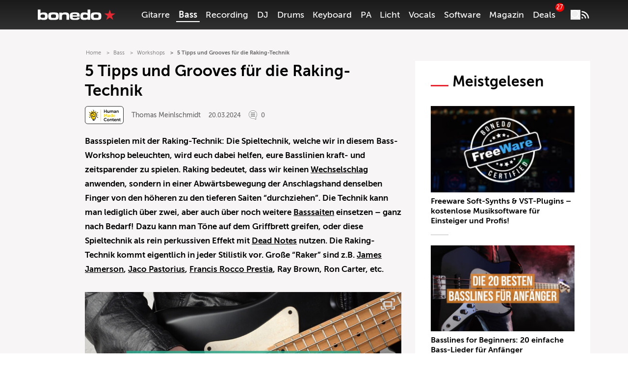

--- FILE ---
content_type: text/html; charset=UTF-8
request_url: https://www.bonedo.de/artikel/5-tipps-und-grooves-fuer-die-raking-technik/
body_size: 69026
content:
<!doctype html>
<html lang="de">
<head>
  <meta charset="utf-8">
  <meta http-equiv="x-ua-compatible" content="ie=edge">
  <meta name="viewport" content="width=device-width, initial-scale=1, shrink-to-fit=no">
  <link rel="apple-touch-icon" sizes="180x180" href="/apple-touch-icon.png">
  <link rel="icon" type="image/png" sizes="32x32" href="/favicon-32x32.png">
  <link rel="icon" type="image/png" sizes="16x16" href="/favicon-16x16.png">
  <link rel="shortcut icon" href="/favicon.ico">
  <link rel="manifest" href="/site.manifest.json">
    <meta name='robots' content='index, follow, max-image-preview:large, max-snippet:-1, max-video-preview:-1' />

	<!-- This site is optimized with the Yoast SEO Premium plugin v26.8 (Yoast SEO v26.8) - https://yoast.com/product/yoast-seo-premium-wordpress/ -->
	<title>Tipps &amp; Grooves für die Raking-Technik - Bass-Workshop - Bonedo</title>
	<meta name="description" content="Raking ist dein Booster für mehr Virtuosität und flüssigeres Bassspiel. Hier erfährst du alles über diese spieltechnische &quot;Wunderwaffe&quot;! ♫" />
	<link rel="canonical" href="https://www.bonedo.de/artikel/5-tipps-und-grooves-fuer-die-raking-technik/" />
	<meta property="og:locale" content="de_DE" />
	<meta property="og:type" content="article" />
	<meta property="og:title" content="5 Tipps und Grooves für die Raking-Technik" />
	<meta property="og:description" content="Raking ist dein Booster für mehr Virtuosität und flüssigeres Bassspiel. Hier erfährst du alles über diese spieltechnische &quot;Wunderwaffe&quot;! ♫" />
	<meta property="og:url" content="https://www.bonedo.de/artikel/5-tipps-und-grooves-fuer-die-raking-technik/" />
	<meta property="og:site_name" content="Bonedo" />
	<meta property="article:publisher" content="https://www.facebook.com/bonedo.de/" />
	<meta property="article:modified_time" content="2024-03-20T13:33:57+00:00" />
	<meta property="og:image" content="https://cdn-image.bonedo.de/wp-media-folder-bonedo//var/www/html/web/app/uploads/2018/04/TEASER_5_Tipps_und_Grooves_fuer_die_Raking-Technik_1260x756_v01-green.jpg" />
	<meta property="og:image:width" content="1260" />
	<meta property="og:image:height" content="756" />
	<meta property="og:image:type" content="image/jpeg" />
	<meta name="twitter:card" content="summary_large_image" />
	<meta name="twitter:label1" content="Geschätzte Lesezeit" />
	<meta name="twitter:data1" content="8 Minuten" />
	<script type="application/ld+json" class="yoast-schema-graph">{"@context":"https://schema.org","@graph":[{"@type":"Article","@id":"https://www.bonedo.de/artikel/5-tipps-und-grooves-fuer-die-raking-technik/","url":"https://www.bonedo.de/artikel/5-tipps-und-grooves-fuer-die-raking-technik/","name":"Tipps & Grooves für die Raking-Technik - Bass-Workshop - Bonedo","isPartOf":{"@id":"https://www.bonedo.de/#website"},"primaryImageOfPage":{"@id":"https://www.bonedo.de/artikel/5-tipps-und-grooves-fuer-die-raking-technik/#primaryimage"},"image":{"@id":"https://www.bonedo.de/artikel/5-tipps-und-grooves-fuer-die-raking-technik/#primaryimage"},"thumbnailUrl":"https://cdn-image.bonedo.de/wp-media-folder-bonedo//var/www/html/web/app/uploads/2018/04/TEASER_5_Tipps_und_Grooves_fuer_die_Raking-Technik_1260x756_v01-green.jpg","datePublished":"2024-03-20T13:05:22+00:00","dateModified":"2024-03-20T13:33:57+00:00","description":"Raking ist dein Booster für mehr Virtuosität und flüssigeres Bassspiel. Hier erfährst du alles über diese spieltechnische \"Wunderwaffe\"! ♫","breadcrumb":{"@id":"https://www.bonedo.de/artikel/5-tipps-und-grooves-fuer-die-raking-technik/#breadcrumb"},"inLanguage":"de","potentialAction":[{"@type":"ReadAction","target":["https://www.bonedo.de/artikel/5-tipps-und-grooves-fuer-die-raking-technik/"]}],"author":{"@type":["Person"],"@id":"https://www.bonedo.de/artikel/5-tipps-und-grooves-fuer-die-raking-technik/#/schema/person/17","name":"Thomas Meinlschmidt","description":"Thomas Meinlschmidt begann seine musikalische Laufbahn im Alter von 15 Jahren. Von Beginn an war er vom E-Bass fasziniert - und ist es bis heute geblieben! Nach dem Abitur studierte Thomas zunächst an der „Bass Schule Munich“ und anschließend Kontrabass am Konservatorium in Würzburg. Mit erfolgreichen Abschlüssen in der Tasche verdiente er lange Zeit seine Brötchen mit unterschiedlichen Bands, Gospelchören, Musical-Produktionen etc. und war mit diesen in Deutschland und verschiedenen Nachbarländern unterwegs. 1999 wurde er Preisträger des Deutschen Rock- und Pop-Preises. \r\n\r\nNach fast 15 Jahren intensiver Konzerttätigkeit verlagerte Thomas aus familiären Gründen seinen Schwerpunkt als Bassist in Richtung Unterricht, Workshops und Autorentätigkeit. Nach wie vor ist er aber natürlich immer noch als Bassist im Studio oder auf der Bühne unterwegs. 2005 gründete Thomas die Online-Unterrichtsplattform „www.funkbass.de“, die er erfolgreich bis 2009 betrieb. \r\n\r\nUm das Business noch einmal von einer ganz anderen Seite kennen zu lernen, leitete er drei Jahre die Bassabteilung des renommierten Nürnberger Musikgeschäfts „BTM Guitars“. Anschließend war er für den „Social Media“-Auftritt von Markbass Germany verantwortlich. \r\n\r\n2014 veröffentlichte Thomas sein Bass-Lehrbuch „In The Pocket“, welches regelmäßig die Verkaufslisten für Bassbücher bei Thomann und Amazon anführte. Darauf folgten Autorentätigkeiten für das Fachmagazin „BassQuarterly“. Parallel rief er seine Workshopreihe „Bassweekend“ ins Leben, bei welcher regelmäßig zahlreiche Bassistinnen und Bassisten teilnahmen. Sein neuestes Projekt ist „Bass Royal“, eine Kombination aus Bassunterricht und Urlaub!\r\n\r\nIm Laufe seiner über 30jährigen Karriere hatte und hat Thomas Meinlschmidt Kooperationen und Endorsements mit Mark Bass, Ernie Ball, Music Man, Franz Bassguitars, LeFay, Eich Amplification und Richter Straps. Für diese Companys ist Thomas auch immer wieder mit Workshops unterwegs, wie z. B. am ”Guitar Summit“ in Mannheim.  \r\n\r\nSeit dem Jahr 2017 ergänzte Thomas Meinlschmidt nun bereits das Team der Bassredaktion von Bonedo!","sameAs":[],"image":{"@type":["ImageObject"],"@id":"https://www.bonedo.de/artikel/5-tipps-und-grooves-fuer-die-raking-technik/#/schema/image/","inLanguage":"de-DE","url":"https://secure.gravatar.com/avatar/84969e7703a8e6eafe33dc399944bd5ecf4f893fe943d94fc38f3dea0810b064?s=96&d=mm&r=g","contentUrl":"https://secure.gravatar.com/avatar/84969e7703a8e6eafe33dc399944bd5ecf4f893fe943d94fc38f3dea0810b064?s=96&d=mm&r=g","caption":"Thomas Meinlschmidt"}}},{"@type":"ImageObject","inLanguage":"de","@id":"https://www.bonedo.de/artikel/5-tipps-und-grooves-fuer-die-raking-technik/#primaryimage","url":"https://cdn-image.bonedo.de/wp-media-folder-bonedo//var/www/html/web/app/uploads/2018/04/TEASER_5_Tipps_und_Grooves_fuer_die_Raking-Technik_1260x756_v01-green.jpg","contentUrl":"https://cdn-image.bonedo.de/wp-media-folder-bonedo//var/www/html/web/app/uploads/2018/04/TEASER_5_Tipps_und_Grooves_fuer_die_Raking-Technik_1260x756_v01-green.jpg","width":1260,"height":756},{"@type":"BreadcrumbList","@id":"https://www.bonedo.de/artikel/5-tipps-und-grooves-fuer-die-raking-technik/#breadcrumb","itemListElement":[{"@type":"ListItem","position":1,"name":"Startseite","item":"https://www.bonedo.de/"},{"@type":"ListItem","position":2,"name":"Workshop","item":"https://www.bonedo.de/workshop/"},{"@type":"ListItem","position":3,"name":"5 Tipps und Grooves für die Raking-Technik"}]},{"@type":"WebSite","@id":"https://www.bonedo.de/#website","url":"https://www.bonedo.de/","name":"Bonedo","description":"Das Musikerportal","potentialAction":[{"@type":"SearchAction","target":{"@type":"EntryPoint","urlTemplate":"https://www.bonedo.de/?s={search_term_string}"},"query-input":{"@type":"PropertyValueSpecification","valueRequired":true,"valueName":"search_term_string"}}],"inLanguage":"de"}]}</script>
	<!-- / Yoast SEO Premium plugin. -->


<link rel='dns-prefetch' href='//www.bonedo.de' />
<link rel="alternate" type="application/rss+xml" title="Bonedo &raquo; Feed" href="https://www.bonedo.de/feed/" />
<link rel="alternate" title="oEmbed (JSON)" type="application/json+oembed" href="https://www.bonedo.de/wp-json/oembed/1.0/embed?url=https%3A%2F%2Fwww.bonedo.de%2Fartikel%2F5-tipps-und-grooves-fuer-die-raking-technik%2F" />
<link rel="alternate" title="oEmbed (XML)" type="text/xml+oembed" href="https://www.bonedo.de/wp-json/oembed/1.0/embed?url=https%3A%2F%2Fwww.bonedo.de%2Fartikel%2F5-tipps-und-grooves-fuer-die-raking-technik%2F&#038;format=xml" />
<style id='wp-emoji-styles-inline-css' type='text/css'>

	img.wp-smiley, img.emoji {
		display: inline !important;
		border: none !important;
		box-shadow: none !important;
		height: 1em !important;
		width: 1em !important;
		margin: 0 0.07em !important;
		vertical-align: -0.1em !important;
		background: none !important;
		padding: 0 !important;
	}
/*# sourceURL=wp-emoji-styles-inline-css */
</style>
<style id='wp-block-library-inline-css' type='text/css'>
:root{--wp-block-synced-color:#7a00df;--wp-block-synced-color--rgb:122,0,223;--wp-bound-block-color:var(--wp-block-synced-color);--wp-editor-canvas-background:#ddd;--wp-admin-theme-color:#007cba;--wp-admin-theme-color--rgb:0,124,186;--wp-admin-theme-color-darker-10:#006ba1;--wp-admin-theme-color-darker-10--rgb:0,107,160.5;--wp-admin-theme-color-darker-20:#005a87;--wp-admin-theme-color-darker-20--rgb:0,90,135;--wp-admin-border-width-focus:2px}@media (min-resolution:192dpi){:root{--wp-admin-border-width-focus:1.5px}}.wp-element-button{cursor:pointer}:root .has-very-light-gray-background-color{background-color:#eee}:root .has-very-dark-gray-background-color{background-color:#313131}:root .has-very-light-gray-color{color:#eee}:root .has-very-dark-gray-color{color:#313131}:root .has-vivid-green-cyan-to-vivid-cyan-blue-gradient-background{background:linear-gradient(135deg,#00d084,#0693e3)}:root .has-purple-crush-gradient-background{background:linear-gradient(135deg,#34e2e4,#4721fb 50%,#ab1dfe)}:root .has-hazy-dawn-gradient-background{background:linear-gradient(135deg,#faaca8,#dad0ec)}:root .has-subdued-olive-gradient-background{background:linear-gradient(135deg,#fafae1,#67a671)}:root .has-atomic-cream-gradient-background{background:linear-gradient(135deg,#fdd79a,#004a59)}:root .has-nightshade-gradient-background{background:linear-gradient(135deg,#330968,#31cdcf)}:root .has-midnight-gradient-background{background:linear-gradient(135deg,#020381,#2874fc)}:root{--wp--preset--font-size--normal:16px;--wp--preset--font-size--huge:42px}.has-regular-font-size{font-size:1em}.has-larger-font-size{font-size:2.625em}.has-normal-font-size{font-size:var(--wp--preset--font-size--normal)}.has-huge-font-size{font-size:var(--wp--preset--font-size--huge)}.has-text-align-center{text-align:center}.has-text-align-left{text-align:left}.has-text-align-right{text-align:right}.has-fit-text{white-space:nowrap!important}#end-resizable-editor-section{display:none}.aligncenter{clear:both}.items-justified-left{justify-content:flex-start}.items-justified-center{justify-content:center}.items-justified-right{justify-content:flex-end}.items-justified-space-between{justify-content:space-between}.screen-reader-text{border:0;clip-path:inset(50%);height:1px;margin:-1px;overflow:hidden;padding:0;position:absolute;width:1px;word-wrap:normal!important}.screen-reader-text:focus{background-color:#ddd;clip-path:none;color:#444;display:block;font-size:1em;height:auto;left:5px;line-height:normal;padding:15px 23px 14px;text-decoration:none;top:5px;width:auto;z-index:100000}html :where(.has-border-color){border-style:solid}html :where([style*=border-top-color]){border-top-style:solid}html :where([style*=border-right-color]){border-right-style:solid}html :where([style*=border-bottom-color]){border-bottom-style:solid}html :where([style*=border-left-color]){border-left-style:solid}html :where([style*=border-width]){border-style:solid}html :where([style*=border-top-width]){border-top-style:solid}html :where([style*=border-right-width]){border-right-style:solid}html :where([style*=border-bottom-width]){border-bottom-style:solid}html :where([style*=border-left-width]){border-left-style:solid}html :where(img[class*=wp-image-]){height:auto;max-width:100%}:where(figure){margin:0 0 1em}html :where(.is-position-sticky){--wp-admin--admin-bar--position-offset:var(--wp-admin--admin-bar--height,0px)}@media screen and (max-width:600px){html :where(.is-position-sticky){--wp-admin--admin-bar--position-offset:0px}}
/*# sourceURL=/wp-includes/css/dist/block-library/common.min.css */
</style>
<style id='classic-theme-styles-inline-css' type='text/css'>
/*! This file is auto-generated */
.wp-block-button__link{color:#fff;background-color:#32373c;border-radius:9999px;box-shadow:none;text-decoration:none;padding:calc(.667em + 2px) calc(1.333em + 2px);font-size:1.125em}.wp-block-file__button{background:#32373c;color:#fff;text-decoration:none}
/*# sourceURL=/wp-includes/css/classic-themes.min.css */
</style>
<link rel='stylesheet' id='wp-affililab-css' href='https://www.bonedo.de/app/plugins/wp-affililab/public/css/wp-affililab-public.css?ver=3.9.4' type='text/css' media='all' />
<link rel='stylesheet' id='dashicons-css' href='https://www.bonedo.de/wp/wp-includes/css/dashicons.min.css?ver=6.9' type='text/css' media='all' />
<link rel='stylesheet' id='ep_general_styles-css' href='https://www.bonedo.de/app/plugins/elasticpress/dist/css/general-styles.css?ver=66295efe92a630617c00' type='text/css' media='all' />
<link rel='stylesheet' id='borlabs-cookie-custom-css' href='https://www.bonedo.de/app/cache/borlabs-cookie/1/borlabs-cookie-1-de.css?ver=3.3.23-1152' type='text/css' media='all' />
<link rel='stylesheet' id='sage/main.css-css' href='https://www.bonedo.de/app/themes/bonedo2020/dist/styles/main.css?ver=1768920334' type='text/css' media='all' />
<script type="text/javascript" src="https://www.bonedo.de/wp/wp-includes/js/dist/vendor/react.min.js?ver=18.3.1.1" id="react-js"></script>
<script type="text/javascript" src="https://www.bonedo.de/wp/wp-includes/js/dist/vendor/react-jsx-runtime.min.js?ver=18.3.1" id="react-jsx-runtime-js"></script>
<script type="text/javascript" src="https://www.bonedo.de/wp/wp-includes/js/dist/autop.min.js?ver=9fb50649848277dd318d" id="wp-autop-js"></script>
<script type="text/javascript" src="https://www.bonedo.de/wp/wp-includes/js/dist/blob.min.js?ver=9113eed771d446f4a556" id="wp-blob-js"></script>
<script type="text/javascript" src="https://www.bonedo.de/wp/wp-includes/js/dist/block-serialization-default-parser.min.js?ver=14d44daebf663d05d330" id="wp-block-serialization-default-parser-js"></script>
<script type="text/javascript" src="https://www.bonedo.de/wp/wp-includes/js/dist/hooks.min.js?ver=dd5603f07f9220ed27f1" id="wp-hooks-js"></script>
<script type="text/javascript" src="https://www.bonedo.de/wp/wp-includes/js/dist/deprecated.min.js?ver=e1f84915c5e8ae38964c" id="wp-deprecated-js"></script>
<script type="text/javascript" src="https://www.bonedo.de/wp/wp-includes/js/dist/dom.min.js?ver=26edef3be6483da3de2e" id="wp-dom-js"></script>
<script type="text/javascript" src="https://www.bonedo.de/wp/wp-includes/js/dist/vendor/react-dom.min.js?ver=18.3.1.1" id="react-dom-js"></script>
<script type="text/javascript" src="https://www.bonedo.de/wp/wp-includes/js/dist/escape-html.min.js?ver=6561a406d2d232a6fbd2" id="wp-escape-html-js"></script>
<script type="text/javascript" src="https://www.bonedo.de/wp/wp-includes/js/dist/element.min.js?ver=6a582b0c827fa25df3dd" id="wp-element-js"></script>
<script type="text/javascript" src="https://www.bonedo.de/wp/wp-includes/js/dist/is-shallow-equal.min.js?ver=e0f9f1d78d83f5196979" id="wp-is-shallow-equal-js"></script>
<script type="text/javascript" src="https://www.bonedo.de/wp/wp-includes/js/dist/i18n.min.js?ver=c26c3dc7bed366793375" id="wp-i18n-js"></script>
<script type="text/javascript" id="wp-i18n-js-after">
/* <![CDATA[ */
wp.i18n.setLocaleData( { 'text direction\u0004ltr': [ 'ltr' ] } );
//# sourceURL=wp-i18n-js-after
/* ]]> */
</script>
<script type="text/javascript" id="wp-keycodes-js-translations">
/* <![CDATA[ */
( function( domain, translations ) {
	var localeData = translations.locale_data[ domain ] || translations.locale_data.messages;
	localeData[""].domain = domain;
	wp.i18n.setLocaleData( localeData, domain );
} )( "default", {"translation-revision-date":"2025-09-24 20:46:21+0000","generator":"GlotPress\/4.0.1","domain":"messages","locale_data":{"messages":{"":{"domain":"messages","plural-forms":"nplurals=2; plural=n != 1;","lang":"de"},"Tilde":["Tilde"],"Backtick":["Backtick"],"Period":["Punkt"],"Comma":["Komma"]}},"comment":{"reference":"wp-includes\/js\/dist\/keycodes.js"}} );
//# sourceURL=wp-keycodes-js-translations
/* ]]> */
</script>
<script type="text/javascript" src="https://www.bonedo.de/wp/wp-includes/js/dist/keycodes.min.js?ver=34c8fb5e7a594a1c8037" id="wp-keycodes-js"></script>
<script type="text/javascript" src="https://www.bonedo.de/wp/wp-includes/js/dist/priority-queue.min.js?ver=2d59d091223ee9a33838" id="wp-priority-queue-js"></script>
<script type="text/javascript" src="https://www.bonedo.de/wp/wp-includes/js/dist/compose.min.js?ver=7a9b375d8c19cf9d3d9b" id="wp-compose-js"></script>
<script type="text/javascript" src="https://www.bonedo.de/wp/wp-includes/js/dist/private-apis.min.js?ver=4f465748bda624774139" id="wp-private-apis-js"></script>
<script type="text/javascript" src="https://www.bonedo.de/wp/wp-includes/js/dist/redux-routine.min.js?ver=8bb92d45458b29590f53" id="wp-redux-routine-js"></script>
<script type="text/javascript" src="https://www.bonedo.de/wp/wp-includes/js/dist/data.min.js?ver=f940198280891b0b6318" id="wp-data-js"></script>
<script type="text/javascript" id="wp-data-js-after">
/* <![CDATA[ */
( function() {
	var userId = 0;
	var storageKey = "WP_DATA_USER_" + userId;
	wp.data
		.use( wp.data.plugins.persistence, { storageKey: storageKey } );
} )();
//# sourceURL=wp-data-js-after
/* ]]> */
</script>
<script type="text/javascript" src="https://www.bonedo.de/wp/wp-includes/js/dist/html-entities.min.js?ver=e8b78b18a162491d5e5f" id="wp-html-entities-js"></script>
<script type="text/javascript" src="https://www.bonedo.de/wp/wp-includes/js/dist/dom-ready.min.js?ver=f77871ff7694fffea381" id="wp-dom-ready-js"></script>
<script type="text/javascript" id="wp-a11y-js-translations">
/* <![CDATA[ */
( function( domain, translations ) {
	var localeData = translations.locale_data[ domain ] || translations.locale_data.messages;
	localeData[""].domain = domain;
	wp.i18n.setLocaleData( localeData, domain );
} )( "default", {"translation-revision-date":"2025-09-24 20:46:21+0000","generator":"GlotPress\/4.0.1","domain":"messages","locale_data":{"messages":{"":{"domain":"messages","plural-forms":"nplurals=2; plural=n != 1;","lang":"de"},"Notifications":["Benachrichtigungen"]}},"comment":{"reference":"wp-includes\/js\/dist\/a11y.js"}} );
//# sourceURL=wp-a11y-js-translations
/* ]]> */
</script>
<script type="text/javascript" src="https://www.bonedo.de/wp/wp-includes/js/dist/a11y.min.js?ver=cb460b4676c94bd228ed" id="wp-a11y-js"></script>
<script type="text/javascript" id="wp-rich-text-js-translations">
/* <![CDATA[ */
( function( domain, translations ) {
	var localeData = translations.locale_data[ domain ] || translations.locale_data.messages;
	localeData[""].domain = domain;
	wp.i18n.setLocaleData( localeData, domain );
} )( "default", {"translation-revision-date":"2025-09-24 20:46:21+0000","generator":"GlotPress\/4.0.1","domain":"messages","locale_data":{"messages":{"":{"domain":"messages","plural-forms":"nplurals=2; plural=n != 1;","lang":"de"},"%s applied.":["%s wurde angewandt."],"%s removed.":["%s wurde entfernt."]}},"comment":{"reference":"wp-includes\/js\/dist\/rich-text.js"}} );
//# sourceURL=wp-rich-text-js-translations
/* ]]> */
</script>
<script type="text/javascript" src="https://www.bonedo.de/wp/wp-includes/js/dist/rich-text.min.js?ver=5bdbb44f3039529e3645" id="wp-rich-text-js"></script>
<script type="text/javascript" src="https://www.bonedo.de/wp/wp-includes/js/dist/shortcode.min.js?ver=0b3174183b858f2df320" id="wp-shortcode-js"></script>
<script type="text/javascript" src="https://www.bonedo.de/wp/wp-includes/js/dist/warning.min.js?ver=d69bc18c456d01c11d5a" id="wp-warning-js"></script>
<script type="text/javascript" id="wp-blocks-js-translations">
/* <![CDATA[ */
( function( domain, translations ) {
	var localeData = translations.locale_data[ domain ] || translations.locale_data.messages;
	localeData[""].domain = domain;
	wp.i18n.setLocaleData( localeData, domain );
} )( "default", {"translation-revision-date":"2025-09-24 20:46:21+0000","generator":"GlotPress\/4.0.1","domain":"messages","locale_data":{"messages":{"":{"domain":"messages","plural-forms":"nplurals=2; plural=n != 1;","lang":"de"},"%1$s Block. Row %2$d":["Block %1$s. Zeile %2$d"],"Design":["Design"],"%s Block":["Block %s"],"%1$s Block. %2$s":["Block %1$s. %2$s"],"%1$s Block. Column %2$d":["Block %1$s. Spalte %2$d"],"%1$s Block. Column %2$d. %3$s":["Block %1$s. Spalte %2$d. %3$s"],"%1$s Block. Row %2$d. %3$s":["Block %1$s. Zeile %2$d. %3$s"],"Reusable blocks":["Wiederverwendbare Bl\u00f6cke"],"Embeds":["Einbettungen"],"Text":["Text"],"Widgets":["Widgets"],"Theme":["Theme"],"Media":["Medien"]}},"comment":{"reference":"wp-includes\/js\/dist\/blocks.js"}} );
//# sourceURL=wp-blocks-js-translations
/* ]]> */
</script>
<script type="text/javascript" src="https://www.bonedo.de/wp/wp-includes/js/dist/blocks.min.js?ver=de131db49fa830bc97da" id="wp-blocks-js"></script>
<script type="text/javascript" src="https://www.bonedo.de/wp/wp-includes/js/jquery/jquery.min.js?ver=3.7.1" id="jquery-core-js"></script>
<script type="text/javascript" src="https://www.bonedo.de/wp/wp-includes/js/jquery/jquery-migrate.min.js?ver=3.4.1" id="jquery-migrate-js"></script>
<script data-no-optimize="1" data-no-minify="1" data-cfasync="false" nowprocket type="text/javascript" src="https://www.bonedo.de/app/plugins/borlabs-cookie/assets/javascript/borlabs-cookie-tcf-stub.min.js?ver=3.3.23" id="borlabs-cookie-stub-js"></script>
<script data-no-optimize="1" data-no-minify="1" data-cfasync="false" nowprocket type="text/javascript" src="https://www.bonedo.de/app/cache/borlabs-cookie/1/borlabs-cookie-config-de.json.js?ver=3.3.23-180" id="borlabs-cookie-config-js"></script>
<script data-no-optimize="1" data-no-minify="1" data-cfasync="false" nowprocket type="text/javascript" src="https://www.bonedo.de/app/plugins/borlabs-cookie/assets/javascript/borlabs-cookie-prioritize.min.js?ver=3.3.23" id="borlabs-cookie-prioritize-js"></script>
<link rel="https://api.w.org/" href="https://www.bonedo.de/wp-json/" /><link rel="alternate" title="JSON" type="application/json" href="https://www.bonedo.de/wp-json/wp/v2/workshop/205930" /><meta name="generator" content="WordPress 6.9" />
<link rel='shortlink' href='https://www.bonedo.de/?p=205930' />
<script nowprocket data-borlabs-cookie-script-blocker-ignore>
if ('1' === '1' && ('0' === '1' || '1' === '1')) {
    window['gtag_enable_tcf_support'] = true;
}
window.dataLayer = window.dataLayer || [];
if (typeof gtag !== 'function') {
    function gtag() {
        dataLayer.push(arguments);
    }
}
gtag('set', 'developer_id.dYjRjMm', true);
if ('0' === '1' || '1' === '1') {
    if (window.BorlabsCookieGoogleConsentModeDefaultSet !== true) {
        let getCookieValue = function (name) {
            return document.cookie.match('(^|;)\\s*' + name + '\\s*=\\s*([^;]+)')?.pop() || '';
        };
        let cookieValue = getCookieValue('borlabs-cookie-gcs');
        let consentsFromCookie = {};
        if (cookieValue !== '') {
            consentsFromCookie = JSON.parse(decodeURIComponent(cookieValue));
        }
        let defaultValues = {
            'ad_storage': 'denied',
            'ad_user_data': 'denied',
            'ad_personalization': 'denied',
            'analytics_storage': 'denied',
            'functionality_storage': 'denied',
            'personalization_storage': 'denied',
            'security_storage': 'denied',
            'wait_for_update': 500,
        };
        gtag('consent', 'default', { ...defaultValues, ...consentsFromCookie });
    }
    window.BorlabsCookieGoogleConsentModeDefaultSet = true;
    let borlabsCookieConsentChangeHandler = function () {
        window.dataLayer = window.dataLayer || [];
        if (typeof gtag !== 'function') { function gtag(){dataLayer.push(arguments);} }

        let getCookieValue = function (name) {
            return document.cookie.match('(^|;)\\s*' + name + '\\s*=\\s*([^;]+)')?.pop() || '';
        };
        let cookieValue = getCookieValue('borlabs-cookie-gcs');
        let consentsFromCookie = {};
        if (cookieValue !== '') {
            consentsFromCookie = JSON.parse(decodeURIComponent(cookieValue));
        }

        consentsFromCookie.analytics_storage = BorlabsCookie.Consents.hasConsent('google-analytics') ? 'granted' : 'denied';

        BorlabsCookie.CookieLibrary.setCookie(
            'borlabs-cookie-gcs',
            JSON.stringify(consentsFromCookie),
            BorlabsCookie.Settings.automaticCookieDomainAndPath.value ? '' : BorlabsCookie.Settings.cookieDomain.value,
            BorlabsCookie.Settings.cookiePath.value,
            BorlabsCookie.Cookie.getPluginCookie().expires,
            BorlabsCookie.Settings.cookieSecure.value,
            BorlabsCookie.Settings.cookieSameSite.value
        );
    }
    document.addEventListener('borlabs-cookie-consent-saved', borlabsCookieConsentChangeHandler);
    document.addEventListener('borlabs-cookie-handle-unblock', borlabsCookieConsentChangeHandler);
}
if ('0' === '1') {
    gtag("js", new Date());
    gtag("config", "G-AAAAAAA", {"anonymize_ip": true});

    (function (w, d, s, i) {
        var f = d.getElementsByTagName(s)[0],
            j = d.createElement(s);
        j.async = true;
        j.src =
            "https://www.googletagmanager.com/gtag/js?id=" + i;
        f.parentNode.insertBefore(j, f);
    })(window, document, "script", "G-AAAAAAA");
}
</script><script nowprocket data-no-optimize="1" data-no-minify="1" data-cfasync="false" data-borlabs-cookie-script-blocker-ignore>
    (function () {
        if ('1' === '1' && '1' === '1') {
            window['gtag_enable_tcf_support'] = true;
        }
        window.dataLayer = window.dataLayer || [];
        if (typeof window.gtag !== 'function') {
            window.gtag = function () {
                window.dataLayer.push(arguments);
            };
        }
        gtag('set', 'developer_id.dYjRjMm', true);
        if ('1' === '1') {
            let getCookieValue = function (name) {
                return document.cookie.match('(^|;)\\s*' + name + '\\s*=\\s*([^;]+)')?.pop() || '';
            };
            const gtmRegionsData = '{{ google-tag-manager-cm-regional-defaults }}';
            let gtmRegions = [];
            if (gtmRegionsData !== '\{\{ google-tag-manager-cm-regional-defaults \}\}') {
                gtmRegions = JSON.parse(gtmRegionsData);
            }
            let defaultRegion = null;
            for (let gtmRegionIndex in gtmRegions) {
                let gtmRegion = gtmRegions[gtmRegionIndex];
                if (gtmRegion['google-tag-manager-cm-region'] === '') {
                    defaultRegion = gtmRegion;
                } else {
                    gtag('consent', 'default', {
                        'ad_storage': gtmRegion['google-tag-manager-cm-default-ad-storage'],
                        'ad_user_data': gtmRegion['google-tag-manager-cm-default-ad-user-data'],
                        'ad_personalization': gtmRegion['google-tag-manager-cm-default-ad-personalization'],
                        'analytics_storage': gtmRegion['google-tag-manager-cm-default-analytics-storage'],
                        'functionality_storage': gtmRegion['google-tag-manager-cm-default-functionality-storage'],
                        'personalization_storage': gtmRegion['google-tag-manager-cm-default-personalization-storage'],
                        'security_storage': gtmRegion['google-tag-manager-cm-default-security-storage'],
                        'region': gtmRegion['google-tag-manager-cm-region'].toUpperCase().split(','),
						'wait_for_update': 500,
                    });
                }
            }
            let cookieValue = getCookieValue('borlabs-cookie-gcs');
            let consentsFromCookie = {};
            if (cookieValue !== '') {
                consentsFromCookie = JSON.parse(decodeURIComponent(cookieValue));
            }
            let defaultValues = {
                'ad_storage': defaultRegion === null ? 'denied' : defaultRegion['google-tag-manager-cm-default-ad-storage'],
                'ad_user_data': defaultRegion === null ? 'denied' : defaultRegion['google-tag-manager-cm-default-ad-user-data'],
                'ad_personalization': defaultRegion === null ? 'denied' : defaultRegion['google-tag-manager-cm-default-ad-personalization'],
                'analytics_storage': defaultRegion === null ? 'denied' : defaultRegion['google-tag-manager-cm-default-analytics-storage'],
                'functionality_storage': defaultRegion === null ? 'denied' : defaultRegion['google-tag-manager-cm-default-functionality-storage'],
                'personalization_storage': defaultRegion === null ? 'denied' : defaultRegion['google-tag-manager-cm-default-personalization-storage'],
                'security_storage': defaultRegion === null ? 'denied' : defaultRegion['google-tag-manager-cm-default-security-storage'],
                'wait_for_update': 500,
            };
            gtag('consent', 'default', {...defaultValues, ...consentsFromCookie});
            gtag('set', 'ads_data_redaction', true);
        }

        if ('1' === '1') {
            let url = new URL(window.location.href);

            if ((url.searchParams.has('gtm_debug') && url.searchParams.get('gtm_debug') !== '') || document.cookie.indexOf('__TAG_ASSISTANT=') !== -1 || document.documentElement.hasAttribute('data-tag-assistant-present')) {
                /* GTM block start */
                (function(w,d,s,l,i){w[l]=w[l]||[];w[l].push({'gtm.start':
                        new Date().getTime(),event:'gtm.js'});var f=d.getElementsByTagName(s)[0],
                    j=d.createElement(s),dl=l!='dataLayer'?'&l='+l:'';j.async=true;j.src=
                    'https://www.googletagmanager.com/gtm.js?id='+i+dl;f.parentNode.insertBefore(j,f);
                })(window,document,'script','dataLayer','GTM-N3MSH2');
                /* GTM block end */
            } else {
                /* GTM block start */
                (function(w,d,s,l,i){w[l]=w[l]||[];w[l].push({'gtm.start':
                        new Date().getTime(),event:'gtm.js'});var f=d.getElementsByTagName(s)[0],
                    j=d.createElement(s),dl=l!='dataLayer'?'&l='+l:'';j.async=true;j.src=
                    'https://www.bonedo.de/app/uploads/borlabs-cookie/' + i + '.js?ver=yrjch23e';f.parentNode.insertBefore(j,f);
                })(window,document,'script','dataLayer','GTM-N3MSH2');
                /* GTM block end */
            }
        }


        let borlabsCookieConsentChangeHandler = function () {
            window.dataLayer = window.dataLayer || [];
            if (typeof window.gtag !== 'function') {
                window.gtag = function() {
                    window.dataLayer.push(arguments);
                };
            }

            let consents = BorlabsCookie.Cookie.getPluginCookie().consents;

            if ('1' === '1') {
                let gtmConsents = {};
                let customConsents = {};

				let services = BorlabsCookie.Services._services;

				for (let service in services) {
					if (service !== 'borlabs-cookie') {
						customConsents['borlabs_cookie_' + service.replaceAll('-', '_')] = BorlabsCookie.Consents.hasConsent(service) ? 'granted' : 'denied';
					}
				}

                if ('1' === '1') {
                    gtmConsents = {
                        'analytics_storage': BorlabsCookie.Consents.hasConsentForServiceGroup('statistics') === true ? 'granted' : 'denied',
                        'functionality_storage': BorlabsCookie.Consents.hasConsentForServiceGroup('statistics') === true ? 'granted' : 'denied',
                        'personalization_storage': BorlabsCookie.Consents.hasConsentForServiceGroup('marketing') === true ? 'granted' : 'denied',
                        'security_storage': BorlabsCookie.Consents.hasConsentForServiceGroup('statistics') === true ? 'granted' : 'denied',
                    };
                } else {
                    gtmConsents = {
                        'ad_storage': BorlabsCookie.Consents.hasConsentForServiceGroup('marketing') === true ? 'granted' : 'denied',
                        'ad_user_data': BorlabsCookie.Consents.hasConsentForServiceGroup('marketing') === true ? 'granted' : 'denied',
                        'ad_personalization': BorlabsCookie.Consents.hasConsentForServiceGroup('marketing') === true ? 'granted' : 'denied',
                        'analytics_storage': BorlabsCookie.Consents.hasConsentForServiceGroup('statistics') === true ? 'granted' : 'denied',
                        'functionality_storage': BorlabsCookie.Consents.hasConsentForServiceGroup('statistics') === true ? 'granted' : 'denied',
                        'personalization_storage': BorlabsCookie.Consents.hasConsentForServiceGroup('marketing') === true ? 'granted' : 'denied',
                        'security_storage': BorlabsCookie.Consents.hasConsentForServiceGroup('statistics') === true ? 'granted' : 'denied',
                    };
                }
                BorlabsCookie.CookieLibrary.setCookie(
                    'borlabs-cookie-gcs',
                    JSON.stringify(gtmConsents),
                    BorlabsCookie.Settings.automaticCookieDomainAndPath.value ? '' : BorlabsCookie.Settings.cookieDomain.value,
                    BorlabsCookie.Settings.cookiePath.value,
                    BorlabsCookie.Cookie.getPluginCookie().expires,
                    BorlabsCookie.Settings.cookieSecure.value,
                    BorlabsCookie.Settings.cookieSameSite.value
                );
                gtag('consent', 'update', {...gtmConsents, ...customConsents});
            }


            for (let serviceGroup in consents) {
                for (let service of consents[serviceGroup]) {
                    if (!window.BorlabsCookieGtmPackageSentEvents.includes(service) && service !== 'borlabs-cookie') {
                        window.dataLayer.push({
                            event: 'borlabs-cookie-opt-in-' + service,
                        });
                        window.BorlabsCookieGtmPackageSentEvents.push(service);
                    }
                }
            }
            let afterConsentsEvent = document.createEvent('Event');
            afterConsentsEvent.initEvent('borlabs-cookie-google-tag-manager-after-consents', true, true);
            document.dispatchEvent(afterConsentsEvent);
        };
        window.BorlabsCookieGtmPackageSentEvents = [];
        document.addEventListener('borlabs-cookie-consent-saved', borlabsCookieConsentChangeHandler);
        document.addEventListener('borlabs-cookie-handle-unblock', borlabsCookieConsentChangeHandler);
    })();
</script>    <script defer data-domain="bonedo.de" src="https://pls.bonedo.de/js/script.tagged-events.js"></script>
    <script>window.plausible = window.plausible || function() { (window.plausible.q = window.plausible.q || []).push(arguments) }</script>
    <script>
        if ('undefined' !== typeof gaProperty) {
            // Disable tracking if the opt-out cookie exists.
            const disableStr = 'ga-disable-' + gaProperty;
            if (document.cookie.indexOf(disableStr + '=true') > -1) {
                window[disableStr] = true;
            }

            // Opt-out function
            function gaOptout() {
                document.cookie = disableStr + '=true; expires=Thu, 31 Dec 2099 23:59:59 UTC; path=/';
                window[disableStr] = true;
            }
        }
    </script>
</head>
<body
        class="wp-singular workshop-template-default single single-workshop postid-205930 wp-theme-bonedo2020resources 5-tipps-und-grooves-fuer-die-raking-technik anim-preload overflow-x-hidden lg:overflow-x-visible app-data index-data singular-data single-data single-workshop-data single-workshop-5-tipps-und-grooves-fuer-die-raking-technik-data">
<nav id="nav" class="nav" role="navigation" aria-label="main navigation">
    <div class="nav__bg | relative">
        <div class="container nav__container">

            <div class="xl:col-span-2" itemprop="brand" itemscope itemtype="http://schema.org/Brand">
                <a itemprop="name" href="/" title="Bonedo">
                    <svg class="bonedo-logo max-w-full"
     xmlns="http://www.w3.org/2000/svg"
     width="184"
     height="26"
     viewBox="0 0 183.508 25">
    <path
        d="M28.338 7.838c2.26-.853 5.854-.853 8.336-.853 2.223 0 4.483.037 6.708.26 4.78.555 6.188 2.815 6.188 7.485v.742c0 6.224-.074 8.67-7.634 9.374-2.335.148-4.706.148-7.041.148-1.1 0-2.12-.017-3.048-.079-4.626-.314-7.067-1.777-7.067-8.072v-1.038c.001-3.187.075-6.67 3.558-7.967Zm3.854 11.672c.926.705 3.261.742 4.594.742h.7c1.371 0 3.7-.037 4.668-.742.854-.63.928-1.889.928-2.964v-1.3a3.121 3.121 0 0 0-.891-2.668c-1.259-.853-3.7-.853-5.187-.853-1.334 0-3.779.075-4.817.927-.926.778-.926 2.334-.926 3.409.005 1.008.115 2.781.931 3.448ZM99.317 18.965c-.111 5.818-4.967 6.04-9.635 6.04-2.074 0-4.113-.073-6.187-.222-6.3-.445-7.671-3.41-7.671-9.3 0-5.633 1.853-8.152 7.633-8.412 2.038-.111 4.039-.111 6.077-.111 2.631 0 5.782.111 7.707 1.668 2.483 2.113 1.892 5.67 2.076 8.559H82.344c0 2.632.779 3.669 3.484 3.707 1.221.037 2.409.074 3.63.074s2.7-.111 3.186-.741a2.509 2.509 0 0 0 .3-1.26Zm-10.265-8.152h-2.409c-1.889 0-4.336 0-4.336 2.557a2.086 2.086 0 0 0 .038.483h10.638c0-2.711-1.485-3.045-3.932-3.045ZM129.114 7.838c2.259-.853 5.854-.853 8.336-.853 2.223 0 4.481.037 6.706.26 4.781.555 6.19 2.815 6.19 7.485v.742c0 6.224-.075 8.67-7.634 9.374-2.335.148-4.706.148-7.04.148-6.6 0-10.115-.593-10.115-8.152v-1.038c0-3.186.073-6.669 3.557-7.966Zm3.853 11.672c.926.705 3.259.742 4.593.742h.705c1.371 0 3.707-.037 4.668-.742.852-.63.926-1.889.926-2.964v-1.3a3.128 3.128 0 0 0-.888-2.668c-1.26-.853-3.706-.853-5.187-.853-1.334 0-3.779.075-4.817.927-.927.778-.927 2.334-.927 3.409 0 1.008.112 2.781.927 3.448ZM57.302 7.357v1.451c1.989-1.434 4.188-1.823 7.448-1.823 6.558 0 9.671 1.447 9.671 8.6v9.026h-6.452v-9.026c0-3.222-1.26-3.63-4.447-3.63h-.74c-3.3 0-5.485.371-5.485 4.557v8.1h-6.41V7.357ZM100.759 14.711v1.67c0 7.15 3.112 8.6 9.671 8.6 3.261 0 5.459-.388 7.448-1.822v1.451h6.41V0h-6.41v8.86c-1.989-1.434-4.187-1.822-7.448-1.822-6.264 0-9.383 1.324-9.65 7.673Zm6.448 1.112v-.188c0-3.222 1.26-3.63 4.446-3.63h.74c3.147 0 5.279.34 5.47 4-.191 3.664-2.323 4-5.47 4h-.74c-3.187 0-4.446-.408-4.446-3.63ZM23.508 14.711c-.267-6.349-3.385-7.673-9.65-7.673-3.26 0-5.459.388-7.448 1.822V0H0v24.606h6.41v-1.451c1.989 1.434 4.187 1.822 7.448 1.822 6.559 0 9.671-1.447 9.671-8.6v-1.67Zm-6.427 1.67c0 3.222-1.26 3.63-4.447 3.63h-.74c-3.146 0-5.279-.34-5.469-4 .19-3.664 2.323-4 5.469-4h.74c3.187 0 4.447.408 4.447 3.63v.747Z"
        class="text white"/>
    <path d="m1241.167 489 3.1 9.54h10.033l-8.115 5.9 3.1 9.491-8.115-5.848-8.115 5.848 3.1-9.491-8.115-5.9h10.031Z"
          class="star red" transform="translate(-1070.79 -488.954)"/>
</svg>
                </a>
            </div>

            <div id="nav-wrapper" class="nav__wrapper | xl:col-start-3">

                
                <div class="search__wrapper--mobile xl:hidden">
                    <form id="navSearchMenuMobile" action="/" method="get" class="search__form--mobile">
                        <a class="search-input | absolute" href="#"
                           onclick="document.getElementById('navSearchMenuMobile').submit()">
                            <svg class="search-icon absolute ml-4"
     xmlns="http://www.w3.org/2000/svg"
     width="20"
     height="20"
     viewBox="0 0 22.21 23.21">
    <circle cx="9.5" cy="9.5" r="7.5" fill="none"/>
    <path fill="black"
          d="M16.42 16A9.43 9.43 0 0 0 19 8.52a9.5 9.5 0 1 0-4 8.8l5.89 5.89 1.42-1.42ZM2.14 11A7.51 7.51 0 1 1 8 16.86 7.52 7.52 0 0 1 2.14 11Z"/>
</svg>
                        </a>
                        <input id="t" name="s" type="text" placeholder="Suche nach Artikel, ..."
                               class="w-full h-12 pl-12 pr-6 bg-white rounded-full placeholder-textgrey">
                    </form>
                    <a href="/feed/" class="rss__link--mobile | flex ml-3" target="_blank" rel="noopener noreferrer"
                       title="Bonedo RSS Feed abonnieren" aria-label="Bonedo RSS Feed abonnieren">
                        <svg class="rss-icon self-center" xmlns="http://www.w3.org/2000/svg" width="24" height="24" viewBox="0 0 24 24" fill="currentColor">
      <path fill="none" d="M0 0h24v24H0z"></path>
      <path fill="#333"
            d="M3 3C12.9411 3 21 11.0589 21 21H18C18 12.7157 11.2843 6 3 6V3ZM3 10C9.07513 10 14 14.9249 14 21H11C11 16.5817 7.41828 13 3 13V10ZM3 17C5.20914 17 7 18.7909 7 21H3V17Z">
      </path>
</svg>
                    </a>
                </div>

                <ul class="nav__menu">
                                            <li class="nav__menu__item">
                            <div class="nav__menu__category | xl:text-white">
                                <a class="nav__menu__item--text xl:relative xl:leading-none "
                                   href="/gitarre/">Gitarre</a>
                                <div class="dropdown-hint | xl:hidden">
                                    <span class="dropdown-hint__line"></span>
                                    <span class="dropdown-hint__line"></span>
                                </div>
                            </div>

                            <div class="submenu__wrapper | NavFadeOutUp">
                                <div class="xl:container | xl:grid xl:grid-cols-11 xl:gap-x-7">
                                    <div class="xl:col-span-2">
                                        <a href="/gitarre/" class="submenu__item"
                                           data-posttype="category">Alle</a>
                                        <a href="/gitarre/news/" class="submenu__item"
                                           data-posttype="news">News</a>
                                        <a href="/gitarre/tests/" class="submenu__item"
                                           data-posttype="test">Test</a>
                                        <a href="/gitarre/workshops/" class="submenu__item"
                                           data-posttype="workshop">Workshop</a>
                                        <a href="/gitarre/features/" class="submenu__item"
                                           data-posttype="feature">Features</a>
                                    </div>

                                    <div class="nav__post-list | xl:flex col-start-3 col-span-9 hidden"
                                         data-role="navPosts"
                                         data-posttype="general">
                                        
                                                                                    <div class="submenu__card animated fadeIn">
                                                <a href="https://www.bonedo.de/artikel/namm-2026-mxr-evh-modern-high-gain-pedal-erweitert-die-evh-signature-reihe/">
                                                    <figure class=''><img width="300" height="180" src="https://cdn-image.bonedo.de/wp-media-folder-bonedo/2026/01/namm_2026_mxr_evh_modern_high_gain_news_01-300x180.jpg" class="" alt="NAMM 2026: MXR EVH Modern High Gain Pedal erweitert die EVH-Signature-Reihe Artikelbild" sizes="224px" loading="lazy" decoding="async" srcset="https://cdn-image.bonedo.de/wp-media-folder-bonedo/2026/01/namm_2026_mxr_evh_modern_high_gain_news_01-300x180.jpg 300w, https://cdn-image.bonedo.de/wp-media-folder-bonedo/2026/01/namm_2026_mxr_evh_modern_high_gain_news_01-1024x614.jpg 1024w, https://cdn-image.bonedo.de/wp-media-folder-bonedo/2026/01/namm_2026_mxr_evh_modern_high_gain_news_01-768x461.jpg 768w, https://cdn-image.bonedo.de/wp-media-folder-bonedo/2026/01/namm_2026_mxr_evh_modern_high_gain_news_01.jpg 1260w" /></figure>                                                </a>
                                                <div class="flex flex-col px-3 py-2">
                                                    <span class="article-card__label article-card__label--small">
                                                        <a href="/gitarre/">Gitarre</a> /
                                                        <a href="/gitarre/news/">News</a>
                                                    </span>
                                                    <p class="article-card__headline article-card__headline--small">
                                                        <a href="https://www.bonedo.de/artikel/namm-2026-mxr-evh-modern-high-gain-pedal-erweitert-die-evh-signature-reihe/">
                                                            NAMM 2026: MXR EVH Modern High Gain Pedal erweitert die EVH-Signature-Reihe
                                                        </a>
                                                    </p>
                                                </div>
                                            </div>
                                                                                    <div class="submenu__card animated fadeIn">
                                                <a href="https://www.bonedo.de/artikel/namm-2026-gitarrenreport-wir-sind-fuer-euch-vor-ort/">
                                                    <figure class=''><img width="300" height="180" src="https://cdn-image.bonedo.de/wp-media-folder-bonedo/2026/01/namm_2026_gitarrenreport_bonedo-300x180.jpg" class="" alt="NAMM 2026 Gitarrenreport: Wir sind für euch vor Ort! Artikelbild" sizes="224px" loading="lazy" decoding="async" srcset="https://cdn-image.bonedo.de/wp-media-folder-bonedo/2026/01/namm_2026_gitarrenreport_bonedo-300x180.jpg 300w, https://cdn-image.bonedo.de/wp-media-folder-bonedo/2026/01/namm_2026_gitarrenreport_bonedo-1024x614.jpg 1024w, https://cdn-image.bonedo.de/wp-media-folder-bonedo/2026/01/namm_2026_gitarrenreport_bonedo-768x461.jpg 768w, https://cdn-image.bonedo.de/wp-media-folder-bonedo/2026/01/namm_2026_gitarrenreport_bonedo.jpg 1260w" /></figure>                                                </a>
                                                <div class="flex flex-col px-3 py-2">
                                                    <span class="article-card__label article-card__label--small">
                                                        <a href="/gitarre/">Gitarre</a> /
                                                        <a href="/gitarre/features/">Features</a>
                                                    </span>
                                                    <p class="article-card__headline article-card__headline--small">
                                                        <a href="https://www.bonedo.de/artikel/namm-2026-gitarrenreport-wir-sind-fuer-euch-vor-ort/">
                                                            NAMM 2026 Gitarrenreport: Wir sind für euch vor Ort!
                                                        </a>
                                                    </p>
                                                </div>
                                            </div>
                                                                                    <div class="submenu__card animated fadeIn">
                                                <a href="https://www.bonedo.de/artikel/namm-2026-beetronics-pollinator-hazee-delay-modulierter-honig-fuer-abgedrehte-echo-landschaften/">
                                                    <figure class=''><img width="300" height="180" src="https://cdn-image.bonedo.de/wp-media-folder-bonedoapp/uploads/2026/01/04_Beetronics_Pollinator_Hazee_Delay-300x180.jpg" class="" alt="NAMM 2026: Beetronics Pollinator Hazee Delay – Modulierter Honig für abgedrehte Echo-Landschaften Artikelbild" sizes="224px" loading="lazy" decoding="async" srcset="https://cdn-image.bonedo.de/wp-media-folder-bonedoapp/uploads/2026/01/04_Beetronics_Pollinator_Hazee_Delay-300x180.jpg 300w, https://cdn-image.bonedo.de/wp-media-folder-bonedoapp/uploads/2026/01/04_Beetronics_Pollinator_Hazee_Delay-1024x614.jpg 1024w, https://cdn-image.bonedo.de/wp-media-folder-bonedoapp/uploads/2026/01/04_Beetronics_Pollinator_Hazee_Delay-768x461.jpg 768w, https://cdn-image.bonedo.de/wp-media-folder-bonedoapp/uploads/2026/01/04_Beetronics_Pollinator_Hazee_Delay-1536x922.jpg 1536w, https://cdn-image.bonedo.de/wp-media-folder-bonedoapp/uploads/2026/01/04_Beetronics_Pollinator_Hazee_Delay-2048x1229.jpg 2048w" /></figure>                                                </a>
                                                <div class="flex flex-col px-3 py-2">
                                                    <span class="article-card__label article-card__label--small">
                                                        <a href="/gitarre/">Gitarre</a> /
                                                        <a href="/gitarre/news/">News</a>
                                                    </span>
                                                    <p class="article-card__headline article-card__headline--small">
                                                        <a href="https://www.bonedo.de/artikel/namm-2026-beetronics-pollinator-hazee-delay-modulierter-honig-fuer-abgedrehte-echo-landschaften/">
                                                            NAMM 2026: Beetronics Pollinator Hazee Delay – Modulierter Honig für abgedrehte Echo-Landschaften
                                                        </a>
                                                    </p>
                                                </div>
                                            </div>
                                                                                    <div class="submenu__card animated fadeIn">
                                                <a href="https://www.bonedo.de/artikel/namm-2026-harley-benton-bringt-neue-st-modern-plus-hss-sc-custom-iii-und-left-handed-modelle/">
                                                    <figure class=''><img width="300" height="180" src="https://cdn-image.bonedo.de/wp-media-folder-bonedoapp/uploads/2026/01/Harley_Benton_launch_thmb_namm26_DISC-300x180.jpg" class="" alt="NAMM 2026: Harley Benton bringt neue ST-Modern Plus HSS, SC-Custom III und Left-Handed-Modelle Artikelbild" sizes="224px" loading="lazy" decoding="async" srcset="https://cdn-image.bonedo.de/wp-media-folder-bonedoapp/uploads/2026/01/Harley_Benton_launch_thmb_namm26_DISC-300x180.jpg 300w, https://cdn-image.bonedo.de/wp-media-folder-bonedoapp/uploads/2026/01/Harley_Benton_launch_thmb_namm26_DISC-1024x614.jpg 1024w, https://cdn-image.bonedo.de/wp-media-folder-bonedoapp/uploads/2026/01/Harley_Benton_launch_thmb_namm26_DISC-768x461.jpg 768w, https://cdn-image.bonedo.de/wp-media-folder-bonedoapp/uploads/2026/01/Harley_Benton_launch_thmb_namm26_DISC-1536x922.jpg 1536w, https://cdn-image.bonedo.de/wp-media-folder-bonedoapp/uploads/2026/01/Harley_Benton_launch_thmb_namm26_DISC.jpg 1680w" /></figure>                                                </a>
                                                <div class="flex flex-col px-3 py-2">
                                                    <span class="article-card__label article-card__label--small">
                                                        <a href="/gitarre/">Gitarre</a> /
                                                        <a href="/gitarre/news/">News</a>
                                                    </span>
                                                    <p class="article-card__headline article-card__headline--small">
                                                        <a href="https://www.bonedo.de/artikel/namm-2026-harley-benton-bringt-neue-st-modern-plus-hss-sc-custom-iii-und-left-handed-modelle/">
                                                            NAMM 2026: Harley Benton bringt neue ST-Modern Plus HSS, SC-Custom III und Left-Handed-Modelle
                                                        </a>
                                                    </p>
                                                </div>
                                            </div>
                                                                                    <div class="submenu__card animated fadeIn">
                                                <a href="https://www.bonedo.de/artikel/namm-2026-dunlop-iron-maiden-killers-cry-baby-wah-das-wah-pedal-zum-legendaeren-album/">
                                                    <figure class=''><img width="300" height="180" src="https://cdn-image.bonedo.de/wp-media-folder-bonedo/2026/01/namm_2026_dunlop_killers_wah_cry_baby_news_01-300x180.jpg" class="" alt="NAMM 2026: Dunlop Iron Maiden Killers Cry Baby Wah – das Wah-Pedal zum legendären Album Artikelbild" sizes="224px" loading="lazy" decoding="async" srcset="https://cdn-image.bonedo.de/wp-media-folder-bonedo/2026/01/namm_2026_dunlop_killers_wah_cry_baby_news_01-300x180.jpg 300w, https://cdn-image.bonedo.de/wp-media-folder-bonedo/2026/01/namm_2026_dunlop_killers_wah_cry_baby_news_01-1024x614.jpg 1024w, https://cdn-image.bonedo.de/wp-media-folder-bonedo/2026/01/namm_2026_dunlop_killers_wah_cry_baby_news_01-768x461.jpg 768w, https://cdn-image.bonedo.de/wp-media-folder-bonedo/2026/01/namm_2026_dunlop_killers_wah_cry_baby_news_01.jpg 1260w" /></figure>                                                </a>
                                                <div class="flex flex-col px-3 py-2">
                                                    <span class="article-card__label article-card__label--small">
                                                        <a href="/gitarre/">Gitarre</a> /
                                                        <a href="/gitarre/news/">News</a>
                                                    </span>
                                                    <p class="article-card__headline article-card__headline--small">
                                                        <a href="https://www.bonedo.de/artikel/namm-2026-dunlop-iron-maiden-killers-cry-baby-wah-das-wah-pedal-zum-legendaeren-album/">
                                                            NAMM 2026: Dunlop Iron Maiden Killers Cry Baby Wah – das Wah-Pedal zum legendären Album
                                                        </a>
                                                    </p>
                                                </div>
                                            </div>
                                                                            </div>

                                </div>
                            </div>

                        </li>
                                            <li class="nav__menu__item">
                            <div class="nav__menu__category | xl:text-white">
                                <a class="nav__menu__item--text xl:relative xl:leading-none isActive"
                                   href="/bass/">Bass</a>
                                <div class="dropdown-hint | xl:hidden">
                                    <span class="dropdown-hint__line"></span>
                                    <span class="dropdown-hint__line"></span>
                                </div>
                            </div>

                            <div class="submenu__wrapper | NavFadeOutUp">
                                <div class="xl:container | xl:grid xl:grid-cols-11 xl:gap-x-7">
                                    <div class="xl:col-span-2">
                                        <a href="/bass/" class="submenu__item"
                                           data-posttype="category">Alle</a>
                                        <a href="/bass/news/" class="submenu__item"
                                           data-posttype="news">News</a>
                                        <a href="/bass/tests/" class="submenu__item"
                                           data-posttype="test">Test</a>
                                        <a href="/bass/workshops/" class="submenu__item"
                                           data-posttype="workshop">Workshop</a>
                                        <a href="/bass/features/" class="submenu__item"
                                           data-posttype="feature">Features</a>
                                    </div>

                                    <div class="nav__post-list | xl:flex col-start-3 col-span-9 hidden"
                                         data-role="navPosts"
                                         data-posttype="general">
                                        
                                                                                    <div class="submenu__card animated fadeIn">
                                                <a href="https://www.bonedo.de/artikel/namm-2026-harley-benton-bringt-neue-st-modern-plus-hss-sc-custom-iii-und-left-handed-modelle/">
                                                    <figure class=''><img width="300" height="180" src="https://cdn-image.bonedo.de/wp-media-folder-bonedoapp/uploads/2026/01/Harley_Benton_launch_thmb_namm26_DISC-300x180.jpg" class="" alt="NAMM 2026: Harley Benton bringt neue ST-Modern Plus HSS, SC-Custom III und Left-Handed-Modelle Artikelbild" sizes="224px" loading="lazy" decoding="async" srcset="https://cdn-image.bonedo.de/wp-media-folder-bonedoapp/uploads/2026/01/Harley_Benton_launch_thmb_namm26_DISC-300x180.jpg 300w, https://cdn-image.bonedo.de/wp-media-folder-bonedoapp/uploads/2026/01/Harley_Benton_launch_thmb_namm26_DISC-1024x614.jpg 1024w, https://cdn-image.bonedo.de/wp-media-folder-bonedoapp/uploads/2026/01/Harley_Benton_launch_thmb_namm26_DISC-768x461.jpg 768w, https://cdn-image.bonedo.de/wp-media-folder-bonedoapp/uploads/2026/01/Harley_Benton_launch_thmb_namm26_DISC-1536x922.jpg 1536w, https://cdn-image.bonedo.de/wp-media-folder-bonedoapp/uploads/2026/01/Harley_Benton_launch_thmb_namm26_DISC.jpg 1680w" /></figure>                                                </a>
                                                <div class="flex flex-col px-3 py-2">
                                                    <span class="article-card__label article-card__label--small">
                                                        <a href="/bass/">Bass</a> /
                                                        <a href="/bass/news/">News</a>
                                                    </span>
                                                    <p class="article-card__headline article-card__headline--small">
                                                        <a href="https://www.bonedo.de/artikel/namm-2026-harley-benton-bringt-neue-st-modern-plus-hss-sc-custom-iii-und-left-handed-modelle/">
                                                            NAMM 2026: Harley Benton bringt neue ST-Modern Plus HSS, SC-Custom III und Left-Handed-Modelle
                                                        </a>
                                                    </p>
                                                </div>
                                            </div>
                                                                                    <div class="submenu__card animated fadeIn">
                                                <a href="https://www.bonedo.de/artikel/die-besten-bassriffs-in-noten-und-tabs/">
                                                    <figure class=''><img width="300" height="180" src="https://cdn-image.bonedo.de/wp-media-folder-bonedo/2024/01/bass-riff-der-woche-workshop-bonedo-300x180.jpg" class="" alt="Das Bassriff der Woche - die besten Bassriffs in Noten und Tabs Artikelbild" sizes="224px" loading="lazy" decoding="async" srcset="https://cdn-image.bonedo.de/wp-media-folder-bonedo/2024/01/bass-riff-der-woche-workshop-bonedo-300x180.jpg 300w, https://cdn-image.bonedo.de/wp-media-folder-bonedo/2024/01/bass-riff-der-woche-workshop-bonedo-1024x614.jpg 1024w, https://cdn-image.bonedo.de/wp-media-folder-bonedo/2024/01/bass-riff-der-woche-workshop-bonedo-768x461.jpg 768w, https://cdn-image.bonedo.de/wp-media-folder-bonedo/2024/01/bass-riff-der-woche-workshop-bonedo.jpg 1260w" /></figure>                                                </a>
                                                <div class="flex flex-col px-3 py-2">
                                                    <span class="article-card__label article-card__label--small">
                                                        <a href="/bass/">Bass</a> /
                                                        <a href="/bass/workshops/">Workshops</a>
                                                    </span>
                                                    <p class="article-card__headline article-card__headline--small">
                                                        <a href="https://www.bonedo.de/artikel/die-besten-bassriffs-in-noten-und-tabs/">
                                                            Das Bassriff der Woche - die besten Bassriffs in Noten und Tabs
                                                        </a>
                                                    </p>
                                                </div>
                                            </div>
                                                                                    <div class="submenu__card animated fadeIn">
                                                <a href="https://www.bonedo.de/artikel/namm-2026-blackstar-beam-mini-bringt-modeling-power-ins-desktop-format/">
                                                    <figure class=''><img width="300" height="180" src="https://cdn-image.bonedo.de/wp-media-folder-bonedoapp/uploads/2026/01/Blackstar_Beam_Mini_News_DISC-300x180.jpg" class="" alt="NAMM 2026: Blackstar Beam Mini bringt Modeling-Power ins Desktop-Format Artikelbild" sizes="224px" loading="lazy" decoding="async" srcset="https://cdn-image.bonedo.de/wp-media-folder-bonedoapp/uploads/2026/01/Blackstar_Beam_Mini_News_DISC-300x180.jpg 300w, https://cdn-image.bonedo.de/wp-media-folder-bonedoapp/uploads/2026/01/Blackstar_Beam_Mini_News_DISC-1024x614.jpg 1024w, https://cdn-image.bonedo.de/wp-media-folder-bonedoapp/uploads/2026/01/Blackstar_Beam_Mini_News_DISC-768x461.jpg 768w, https://cdn-image.bonedo.de/wp-media-folder-bonedoapp/uploads/2026/01/Blackstar_Beam_Mini_News_DISC-1536x922.jpg 1536w, https://cdn-image.bonedo.de/wp-media-folder-bonedoapp/uploads/2026/01/Blackstar_Beam_Mini_News_DISC-2048x1229.jpg 2048w" /></figure>                                                </a>
                                                <div class="flex flex-col px-3 py-2">
                                                    <span class="article-card__label article-card__label--small">
                                                        <a href="/bass/">Bass</a> /
                                                        <a href="/bass/news/">News</a>
                                                    </span>
                                                    <p class="article-card__headline article-card__headline--small">
                                                        <a href="https://www.bonedo.de/artikel/namm-2026-blackstar-beam-mini-bringt-modeling-power-ins-desktop-format/">
                                                            NAMM 2026: Blackstar Beam Mini bringt Modeling-Power ins Desktop-Format
                                                        </a>
                                                    </p>
                                                </div>
                                            </div>
                                                                                    <div class="submenu__card animated fadeIn">
                                                <a href="https://www.bonedo.de/artikel/namm-2026-neuzugaenge-in-der-ibanez-sr-serie-jetzt-auch-sandgestrahlt/">
                                                    <figure class=''><img width="300" height="180" src="https://cdn-image.bonedo.de/wp-media-folder-bonedo/2026/01/Ibanez_SR_Sandblasted_NAMM_2026_3-300x180.jpg" class="" alt="NAMM 2026: Neuzugänge in der Ibanez SR-Serie - jetzt auch sandgestrahlt! Artikelbild" sizes="224px" loading="lazy" decoding="async" srcset="https://cdn-image.bonedo.de/wp-media-folder-bonedo/2026/01/Ibanez_SR_Sandblasted_NAMM_2026_3-300x180.jpg 300w, https://cdn-image.bonedo.de/wp-media-folder-bonedo/2026/01/Ibanez_SR_Sandblasted_NAMM_2026_3-1024x614.jpg 1024w, https://cdn-image.bonedo.de/wp-media-folder-bonedo/2026/01/Ibanez_SR_Sandblasted_NAMM_2026_3-768x461.jpg 768w, https://cdn-image.bonedo.de/wp-media-folder-bonedo/2026/01/Ibanez_SR_Sandblasted_NAMM_2026_3-1536x922.jpg 1536w, https://cdn-image.bonedo.de/wp-media-folder-bonedo/2026/01/Ibanez_SR_Sandblasted_NAMM_2026_3-2048x1229.jpg 2048w" /></figure>                                                </a>
                                                <div class="flex flex-col px-3 py-2">
                                                    <span class="article-card__label article-card__label--small">
                                                        <a href="/bass/">Bass</a> /
                                                        <a href="/bass/news/">News</a>
                                                    </span>
                                                    <p class="article-card__headline article-card__headline--small">
                                                        <a href="https://www.bonedo.de/artikel/namm-2026-neuzugaenge-in-der-ibanez-sr-serie-jetzt-auch-sandgestrahlt/">
                                                            NAMM 2026: Neuzugänge in der Ibanez SR-Serie - jetzt auch sandgestrahlt!
                                                        </a>
                                                    </p>
                                                </div>
                                            </div>
                                                                                    <div class="submenu__card animated fadeIn">
                                                <a href="https://www.bonedo.de/artikel/namm-2026-cort-erweitert-gb-serie-um-short-scale-bass/">
                                                    <figure class=''><img width="300" height="180" src="https://cdn-image.bonedo.de/wp-media-folder-bonedoapp/uploads/2026/01/Cort_GB_Short_Scale_Bass_NAMM_2026_1-300x180.jpg" class="" alt="NAMM 2026: Schrill, klein und mächtig im Ton - Cort bringt den GB Short Scale Bass Artikelbild" sizes="224px" loading="lazy" decoding="async" srcset="https://cdn-image.bonedo.de/wp-media-folder-bonedoapp/uploads/2026/01/Cort_GB_Short_Scale_Bass_NAMM_2026_1-300x180.jpg 300w, https://cdn-image.bonedo.de/wp-media-folder-bonedoapp/uploads/2026/01/Cort_GB_Short_Scale_Bass_NAMM_2026_1-1024x614.jpg 1024w, https://cdn-image.bonedo.de/wp-media-folder-bonedoapp/uploads/2026/01/Cort_GB_Short_Scale_Bass_NAMM_2026_1-768x461.jpg 768w, https://cdn-image.bonedo.de/wp-media-folder-bonedoapp/uploads/2026/01/Cort_GB_Short_Scale_Bass_NAMM_2026_1-1536x922.jpg 1536w, https://cdn-image.bonedo.de/wp-media-folder-bonedoapp/uploads/2026/01/Cort_GB_Short_Scale_Bass_NAMM_2026_1-2048x1229.jpg 2048w" /></figure>                                                </a>
                                                <div class="flex flex-col px-3 py-2">
                                                    <span class="article-card__label article-card__label--small">
                                                        <a href="/bass/">Bass</a> /
                                                        <a href="/bass/news/">News</a>
                                                    </span>
                                                    <p class="article-card__headline article-card__headline--small">
                                                        <a href="https://www.bonedo.de/artikel/namm-2026-cort-erweitert-gb-serie-um-short-scale-bass/">
                                                            NAMM 2026: Schrill, klein und mächtig im Ton - Cort bringt den GB Short Scale Bass
                                                        </a>
                                                    </p>
                                                </div>
                                            </div>
                                                                            </div>

                                </div>
                            </div>

                        </li>
                                            <li class="nav__menu__item">
                            <div class="nav__menu__category | xl:text-white">
                                <a class="nav__menu__item--text xl:relative xl:leading-none "
                                   href="/recording/">Recording</a>
                                <div class="dropdown-hint | xl:hidden">
                                    <span class="dropdown-hint__line"></span>
                                    <span class="dropdown-hint__line"></span>
                                </div>
                            </div>

                            <div class="submenu__wrapper | NavFadeOutUp">
                                <div class="xl:container | xl:grid xl:grid-cols-11 xl:gap-x-7">
                                    <div class="xl:col-span-2">
                                        <a href="/recording/" class="submenu__item"
                                           data-posttype="category">Alle</a>
                                        <a href="/recording/news/" class="submenu__item"
                                           data-posttype="news">News</a>
                                        <a href="/recording/tests/" class="submenu__item"
                                           data-posttype="test">Test</a>
                                        <a href="/recording/workshops/" class="submenu__item"
                                           data-posttype="workshop">Workshop</a>
                                        <a href="/recording/features/" class="submenu__item"
                                           data-posttype="feature">Features</a>
                                    </div>

                                    <div class="nav__post-list | xl:flex col-start-3 col-span-9 hidden"
                                         data-role="navPosts"
                                         data-posttype="general">
                                        
                                                                                    <div class="submenu__card animated fadeIn">
                                                <a href="https://www.bonedo.de/artikel/namm-2026-polyend-endless-frei-programmierbares-pedal/">
                                                    <figure class=''><img width="300" height="180" src="https://cdn-image.bonedo.de/wp-media-folder-bonedo/2026/01/Polyend-Endless-4-300x180.jpeg" class="" alt="NAMM 2026: Polyend Endless frei programmierbares Pedal Artikelbild" sizes="224px" loading="lazy" decoding="async" srcset="https://cdn-image.bonedo.de/wp-media-folder-bonedo/2026/01/Polyend-Endless-4-300x180.jpeg 300w, https://cdn-image.bonedo.de/wp-media-folder-bonedo/2026/01/Polyend-Endless-4-1024x614.jpeg 1024w, https://cdn-image.bonedo.de/wp-media-folder-bonedo/2026/01/Polyend-Endless-4-768x461.jpeg 768w, https://cdn-image.bonedo.de/wp-media-folder-bonedo/2026/01/Polyend-Endless-4.jpeg 1260w" /></figure>                                                </a>
                                                <div class="flex flex-col px-3 py-2">
                                                    <span class="article-card__label article-card__label--small">
                                                        <a href="/recording/">Recording</a> /
                                                        <a href="/recording/news/">News</a>
                                                    </span>
                                                    <p class="article-card__headline article-card__headline--small">
                                                        <a href="https://www.bonedo.de/artikel/namm-2026-polyend-endless-frei-programmierbares-pedal/">
                                                            NAMM 2026: Polyend Endless frei programmierbares Pedal
                                                        </a>
                                                    </p>
                                                </div>
                                            </div>
                                                                                    <div class="submenu__card animated fadeIn">
                                                <a href="https://www.bonedo.de/artikel/namm-2026-ssl-mit-neuer-analoger-4000er-konsole-origin-evo/">
                                                    <figure class=''><img width="300" height="181" src="https://cdn-image.bonedo.de/wp-media-folder-bonedo/2026/01/NAMM-2026-bonedo-SSL-Origin-EVO-1-300x181.jpeg" class="" alt="NAMM 2026: SSL mit neuer analoger 4000er-Konsole Origin EVO Artikelbild" sizes="224px" loading="lazy" decoding="async" srcset="https://cdn-image.bonedo.de/wp-media-folder-bonedo/2026/01/NAMM-2026-bonedo-SSL-Origin-EVO-1-300x181.jpeg 300w, https://cdn-image.bonedo.de/wp-media-folder-bonedo/2026/01/NAMM-2026-bonedo-SSL-Origin-EVO-1-1024x619.jpeg 1024w, https://cdn-image.bonedo.de/wp-media-folder-bonedo/2026/01/NAMM-2026-bonedo-SSL-Origin-EVO-1-768x465.jpeg 768w, https://cdn-image.bonedo.de/wp-media-folder-bonedo/2026/01/NAMM-2026-bonedo-SSL-Origin-EVO-1-1536x929.jpeg 1536w, https://cdn-image.bonedo.de/wp-media-folder-bonedo/2026/01/NAMM-2026-bonedo-SSL-Origin-EVO-1.jpeg 1569w" /></figure>                                                </a>
                                                <div class="flex flex-col px-3 py-2">
                                                    <span class="article-card__label article-card__label--small">
                                                        <a href="/recording/">Recording</a> /
                                                        <a href="/recording/news/">News</a>
                                                    </span>
                                                    <p class="article-card__headline article-card__headline--small">
                                                        <a href="https://www.bonedo.de/artikel/namm-2026-ssl-mit-neuer-analoger-4000er-konsole-origin-evo/">
                                                            NAMM 2026: SSL mit neuer analoger 4000er-Konsole Origin EVO
                                                        </a>
                                                    </p>
                                                </div>
                                            </div>
                                                                                    <div class="submenu__card animated fadeIn">
                                                <a href="https://www.bonedo.de/artikel/namm-2026-apogee-symphony-nova-audio-interface/">
                                                    <figure class=''><img width="300" height="180" src="https://cdn-image.bonedo.de/wp-media-folder-bonedo/2026/01/Apogee-Symphony-Nova-1-300x180.jpeg" class="" alt="NAMM 2026: Apogee Symphony Nova Audio-Interface Artikelbild" sizes="224px" loading="lazy" decoding="async" srcset="https://cdn-image.bonedo.de/wp-media-folder-bonedo/2026/01/Apogee-Symphony-Nova-1-300x180.jpeg 300w, https://cdn-image.bonedo.de/wp-media-folder-bonedo/2026/01/Apogee-Symphony-Nova-1-1024x614.jpeg 1024w, https://cdn-image.bonedo.de/wp-media-folder-bonedo/2026/01/Apogee-Symphony-Nova-1-768x461.jpeg 768w, https://cdn-image.bonedo.de/wp-media-folder-bonedo/2026/01/Apogee-Symphony-Nova-1.jpeg 1260w" /></figure>                                                </a>
                                                <div class="flex flex-col px-3 py-2">
                                                    <span class="article-card__label article-card__label--small">
                                                        <a href="/recording/">Recording</a> /
                                                        <a href="/recording/news/">News</a>
                                                    </span>
                                                    <p class="article-card__headline article-card__headline--small">
                                                        <a href="https://www.bonedo.de/artikel/namm-2026-apogee-symphony-nova-audio-interface/">
                                                            NAMM 2026: Apogee Symphony Nova Audio-Interface
                                                        </a>
                                                    </p>
                                                </div>
                                            </div>
                                                                                    <div class="submenu__card animated fadeIn">
                                                <a href="https://www.bonedo.de/artikel/namm-2026-cranborne-bringt-modal-pwm-comp-brick-lane-als-19-geraet/">
                                                    <figure class=''><img width="300" height="182" src="https://cdn-image.bonedo.de/wp-media-folder-bonedo/2026/01/NAMM-2026-bonedo-Cranborne-Brick-Lane-MC4-close-1-300x182.jpeg" class="" alt="NAMM 2026: Cranborne bringt Modal-PWM-Comp Brick Lane als 19&quot;-Gerät Artikelbild" sizes="224px" loading="lazy" decoding="async" srcset="https://cdn-image.bonedo.de/wp-media-folder-bonedo/2026/01/NAMM-2026-bonedo-Cranborne-Brick-Lane-MC4-close-1-300x182.jpeg 300w, https://cdn-image.bonedo.de/wp-media-folder-bonedo/2026/01/NAMM-2026-bonedo-Cranborne-Brick-Lane-MC4-close-1-1024x620.jpeg 1024w, https://cdn-image.bonedo.de/wp-media-folder-bonedo/2026/01/NAMM-2026-bonedo-Cranborne-Brick-Lane-MC4-close-1-768x465.jpeg 768w, https://cdn-image.bonedo.de/wp-media-folder-bonedo/2026/01/NAMM-2026-bonedo-Cranborne-Brick-Lane-MC4-close-1-1536x929.jpeg 1536w, https://cdn-image.bonedo.de/wp-media-folder-bonedo/2026/01/NAMM-2026-bonedo-Cranborne-Brick-Lane-MC4-close-1-2048x1239.jpeg 2048w" /></figure>                                                </a>
                                                <div class="flex flex-col px-3 py-2">
                                                    <span class="article-card__label article-card__label--small">
                                                        <a href="/recording/">Recording</a> /
                                                        <a href="/recording/news/">News</a>
                                                    </span>
                                                    <p class="article-card__headline article-card__headline--small">
                                                        <a href="https://www.bonedo.de/artikel/namm-2026-cranborne-bringt-modal-pwm-comp-brick-lane-als-19-geraet/">
                                                            NAMM 2026: Cranborne bringt Modal-PWM-Comp Brick Lane als 19&quot;-Gerät
                                                        </a>
                                                    </p>
                                                </div>
                                            </div>
                                                                                    <div class="submenu__card animated fadeIn">
                                                <a href="https://www.bonedo.de/artikel/namm-2026-isovox-pro-mobile-gesangskabine-fuer-profis/">
                                                    <figure class=''><img width="300" height="180" src="https://cdn-image.bonedo.de/wp-media-folder-bonedo/2026/01/ISOVOX-PRO-2.jpg-300x180.jpeg" class="" alt="NAMM 2026: ISOVOX PRO mobile Gesangskabine für Profis Artikelbild" sizes="224px" loading="lazy" decoding="async" srcset="https://cdn-image.bonedo.de/wp-media-folder-bonedo/2026/01/ISOVOX-PRO-2.jpg-300x180.jpeg 300w, https://cdn-image.bonedo.de/wp-media-folder-bonedo/2026/01/ISOVOX-PRO-2.jpg-1024x614.jpeg 1024w, https://cdn-image.bonedo.de/wp-media-folder-bonedo/2026/01/ISOVOX-PRO-2.jpg-768x461.jpeg 768w, https://cdn-image.bonedo.de/wp-media-folder-bonedo/2026/01/ISOVOX-PRO-2.jpg.jpeg 1260w" /></figure>                                                </a>
                                                <div class="flex flex-col px-3 py-2">
                                                    <span class="article-card__label article-card__label--small">
                                                        <a href="/recording/">Recording</a> /
                                                        <a href="/recording/news/">News</a>
                                                    </span>
                                                    <p class="article-card__headline article-card__headline--small">
                                                        <a href="https://www.bonedo.de/artikel/namm-2026-isovox-pro-mobile-gesangskabine-fuer-profis/">
                                                            NAMM 2026: ISOVOX PRO mobile Gesangskabine für Profis
                                                        </a>
                                                    </p>
                                                </div>
                                            </div>
                                                                            </div>

                                </div>
                            </div>

                        </li>
                                            <li class="nav__menu__item">
                            <div class="nav__menu__category | xl:text-white">
                                <a class="nav__menu__item--text xl:relative xl:leading-none "
                                   href="/dj/">DJ</a>
                                <div class="dropdown-hint | xl:hidden">
                                    <span class="dropdown-hint__line"></span>
                                    <span class="dropdown-hint__line"></span>
                                </div>
                            </div>

                            <div class="submenu__wrapper | NavFadeOutUp">
                                <div class="xl:container | xl:grid xl:grid-cols-11 xl:gap-x-7">
                                    <div class="xl:col-span-2">
                                        <a href="/dj/" class="submenu__item"
                                           data-posttype="category">Alle</a>
                                        <a href="/dj/news/" class="submenu__item"
                                           data-posttype="news">News</a>
                                        <a href="/dj/tests/" class="submenu__item"
                                           data-posttype="test">Test</a>
                                        <a href="/dj/workshops/" class="submenu__item"
                                           data-posttype="workshop">Workshop</a>
                                        <a href="/dj/features/" class="submenu__item"
                                           data-posttype="feature">Features</a>
                                    </div>

                                    <div class="nav__post-list | xl:flex col-start-3 col-span-9 hidden"
                                         data-role="navPosts"
                                         data-posttype="general">
                                        
                                                                                    <div class="submenu__card animated fadeIn">
                                                <a href="https://www.bonedo.de/artikel/hercules-djcontrol-t10-debuetiert-auf-der-namm-2026/">
                                                    <figure class=''><img width="300" height="180" src="https://cdn-image.bonedo.de/wp-media-folder-bonedo/2026/01/Hercules-DJControl-T10-Controller-300x180.jpg" class="" alt="Hercules DJControl T10 debütiert auf der NAMM 2026 Artikelbild" sizes="224px" loading="lazy" decoding="async" srcset="https://cdn-image.bonedo.de/wp-media-folder-bonedo/2026/01/Hercules-DJControl-T10-Controller-300x180.jpg 300w, https://cdn-image.bonedo.de/wp-media-folder-bonedo/2026/01/Hercules-DJControl-T10-Controller-1024x614.jpg 1024w, https://cdn-image.bonedo.de/wp-media-folder-bonedo/2026/01/Hercules-DJControl-T10-Controller-768x461.jpg 768w, https://cdn-image.bonedo.de/wp-media-folder-bonedo/2026/01/Hercules-DJControl-T10-Controller-1536x921.jpg 1536w, https://cdn-image.bonedo.de/wp-media-folder-bonedo/2026/01/Hercules-DJControl-T10-Controller.jpg 2032w" /></figure>                                                </a>
                                                <div class="flex flex-col px-3 py-2">
                                                    <span class="article-card__label article-card__label--small">
                                                        <a href="/dj/">DJ</a> /
                                                        <a href="/dj/news/">News</a>
                                                    </span>
                                                    <p class="article-card__headline article-card__headline--small">
                                                        <a href="https://www.bonedo.de/artikel/hercules-djcontrol-t10-debuetiert-auf-der-namm-2026/">
                                                            Hercules DJControl T10 debütiert auf der NAMM 2026
                                                        </a>
                                                    </p>
                                                </div>
                                            </div>
                                                                                    <div class="submenu__card animated fadeIn">
                                                <a href="https://www.bonedo.de/artikel/namm-2026-reloop-ptb-2-ist-ein-mobiler-dvs-dj-mixer-im-kompaktformat/">
                                                    <figure class=''><img width="300" height="180" src="https://cdn-image.bonedo.de/wp-media-folder-bonedo/2026/01/Reloop_PTB-2_Namm4-300x180.jpg" class="" alt="NAMM 2026: Reloop PTB-2  ist ein mobiler DVS DJ-Mixer im Kompaktformat Artikelbild" sizes="224px" loading="lazy" decoding="async" srcset="https://cdn-image.bonedo.de/wp-media-folder-bonedo/2026/01/Reloop_PTB-2_Namm4-300x180.jpg 300w, https://cdn-image.bonedo.de/wp-media-folder-bonedo/2026/01/Reloop_PTB-2_Namm4-1024x614.jpg 1024w, https://cdn-image.bonedo.de/wp-media-folder-bonedo/2026/01/Reloop_PTB-2_Namm4-768x461.jpg 768w, https://cdn-image.bonedo.de/wp-media-folder-bonedo/2026/01/Reloop_PTB-2_Namm4-1536x921.jpg 1536w, https://cdn-image.bonedo.de/wp-media-folder-bonedo/2026/01/Reloop_PTB-2_Namm4.jpg 2032w" /></figure>                                                </a>
                                                <div class="flex flex-col px-3 py-2">
                                                    <span class="article-card__label article-card__label--small">
                                                        <a href="/dj/">DJ</a> /
                                                        <a href="/dj/news/">News</a>
                                                    </span>
                                                    <p class="article-card__headline article-card__headline--small">
                                                        <a href="https://www.bonedo.de/artikel/namm-2026-reloop-ptb-2-ist-ein-mobiler-dvs-dj-mixer-im-kompaktformat/">
                                                            NAMM 2026: Reloop PTB-2  ist ein mobiler DVS DJ-Mixer im Kompaktformat
                                                        </a>
                                                    </p>
                                                </div>
                                            </div>
                                                                                    <div class="submenu__card animated fadeIn">
                                                <a href="https://www.bonedo.de/artikel/reloop-rp-5000-mk4-ist-ein-high-torque-plattenspieler-fuer-profis/">
                                                    <figure class=''><img width="300" height="180" src="https://cdn-image.bonedo.de/wp-media-folder-bonedo/2026/01/Reloop_RP5000_MK4_1-300x180.jpg" class="" alt="Reloop RP-5000 MK4 ist ein High-Torque-Plattenspieler für Profis Artikelbild" sizes="224px" loading="lazy" decoding="async" srcset="https://cdn-image.bonedo.de/wp-media-folder-bonedo/2026/01/Reloop_RP5000_MK4_1-300x180.jpg 300w, https://cdn-image.bonedo.de/wp-media-folder-bonedo/2026/01/Reloop_RP5000_MK4_1-1024x614.jpg 1024w, https://cdn-image.bonedo.de/wp-media-folder-bonedo/2026/01/Reloop_RP5000_MK4_1-768x461.jpg 768w, https://cdn-image.bonedo.de/wp-media-folder-bonedo/2026/01/Reloop_RP5000_MK4_1-1536x921.jpg 1536w, https://cdn-image.bonedo.de/wp-media-folder-bonedo/2026/01/Reloop_RP5000_MK4_1.jpg 2032w" /></figure>                                                </a>
                                                <div class="flex flex-col px-3 py-2">
                                                    <span class="article-card__label article-card__label--small">
                                                        <a href="/dj/">DJ</a> /
                                                        <a href="/dj/news/">News</a>
                                                    </span>
                                                    <p class="article-card__headline article-card__headline--small">
                                                        <a href="https://www.bonedo.de/artikel/reloop-rp-5000-mk4-ist-ein-high-torque-plattenspieler-fuer-profis/">
                                                            Reloop RP-5000 MK4 ist ein High-Torque-Plattenspieler für Profis
                                                        </a>
                                                    </p>
                                                </div>
                                            </div>
                                                                                    <div class="submenu__card animated fadeIn">
                                                <a href="https://www.bonedo.de/artikel/die-besten-controller-fuer-virtualdj-vdj-virtual-dj/">
                                                    <figure class=''><img width="300" height="180" src="https://cdn-image.bonedo.de/wp-media-folder-bonedo//var/www/html/web/app/uploads/2019/06/Die_Besten_Controller_fuer_Virtual_DJ_01-300x180.jpg" class="" alt="Die besten Controller für Virtual DJ 2026 Artikelbild" sizes="224px" loading="lazy" decoding="async" srcset="https://cdn-image.bonedo.de/wp-media-folder-bonedo//var/www/html/web/app/uploads/2019/06/Die_Besten_Controller_fuer_Virtual_DJ_01-300x180.jpg 300w, https://cdn-image.bonedo.de/wp-media-folder-bonedo//var/www/html/web/app/uploads/2019/06/Die_Besten_Controller_fuer_Virtual_DJ_01-1024x614.jpg 1024w, https://cdn-image.bonedo.de/wp-media-folder-bonedo//var/www/html/web/app/uploads/2019/06/Die_Besten_Controller_fuer_Virtual_DJ_01-768x461.jpg 768w, https://cdn-image.bonedo.de/wp-media-folder-bonedo//var/www/html/web/app/uploads/2019/06/Die_Besten_Controller_fuer_Virtual_DJ_01.jpg 1260w" /></figure>                                                </a>
                                                <div class="flex flex-col px-3 py-2">
                                                    <span class="article-card__label article-card__label--small">
                                                        <a href="/dj/">DJ</a> /
                                                        <a href="/dj/features/">Features</a>
                                                    </span>
                                                    <p class="article-card__headline article-card__headline--small">
                                                        <a href="https://www.bonedo.de/artikel/die-besten-controller-fuer-virtualdj-vdj-virtual-dj/">
                                                            Die besten Controller für Virtual DJ 2026
                                                        </a>
                                                    </p>
                                                </div>
                                            </div>
                                                                                    <div class="submenu__card animated fadeIn">
                                                <a href="https://www.bonedo.de/artikel/namm-2026-rane-system-one-ist-das-weltweit-erste-motorisierte-standalone-dj-system/">
                                                    <figure class=''><img width="300" height="180" src="https://cdn-image.bonedo.de/wp-media-folder-bonedo/2026/01/RANE-SYSTEM-ONE-01_HiRes-300x180.jpg" class="" alt="NAMM 2026: RANE SYSTEM ONE ist das weltweit erste motorisierte Standalone-DJ-System Artikelbild" sizes="224px" loading="lazy" decoding="async" srcset="https://cdn-image.bonedo.de/wp-media-folder-bonedo/2026/01/RANE-SYSTEM-ONE-01_HiRes-300x180.jpg 300w, https://cdn-image.bonedo.de/wp-media-folder-bonedo/2026/01/RANE-SYSTEM-ONE-01_HiRes-1024x614.jpg 1024w, https://cdn-image.bonedo.de/wp-media-folder-bonedo/2026/01/RANE-SYSTEM-ONE-01_HiRes-768x461.jpg 768w, https://cdn-image.bonedo.de/wp-media-folder-bonedo/2026/01/RANE-SYSTEM-ONE-01_HiRes-1536x921.jpg 1536w, https://cdn-image.bonedo.de/wp-media-folder-bonedo/2026/01/RANE-SYSTEM-ONE-01_HiRes.jpg 2032w" /></figure>                                                </a>
                                                <div class="flex flex-col px-3 py-2">
                                                    <span class="article-card__label article-card__label--small">
                                                        <a href="/dj/">DJ</a> /
                                                        <a href="/dj/news/">News</a>
                                                    </span>
                                                    <p class="article-card__headline article-card__headline--small">
                                                        <a href="https://www.bonedo.de/artikel/namm-2026-rane-system-one-ist-das-weltweit-erste-motorisierte-standalone-dj-system/">
                                                            NAMM 2026: RANE SYSTEM ONE ist das weltweit erste motorisierte Standalone-DJ-System
                                                        </a>
                                                    </p>
                                                </div>
                                            </div>
                                                                            </div>

                                </div>
                            </div>

                        </li>
                                            <li class="nav__menu__item">
                            <div class="nav__menu__category | xl:text-white">
                                <a class="nav__menu__item--text xl:relative xl:leading-none "
                                   href="/drums/">Drums</a>
                                <div class="dropdown-hint | xl:hidden">
                                    <span class="dropdown-hint__line"></span>
                                    <span class="dropdown-hint__line"></span>
                                </div>
                            </div>

                            <div class="submenu__wrapper | NavFadeOutUp">
                                <div class="xl:container | xl:grid xl:grid-cols-11 xl:gap-x-7">
                                    <div class="xl:col-span-2">
                                        <a href="/drums/" class="submenu__item"
                                           data-posttype="category">Alle</a>
                                        <a href="/drums/news/" class="submenu__item"
                                           data-posttype="news">News</a>
                                        <a href="/drums/tests/" class="submenu__item"
                                           data-posttype="test">Test</a>
                                        <a href="/drums/workshops/" class="submenu__item"
                                           data-posttype="workshop">Workshop</a>
                                        <a href="/drums/features/" class="submenu__item"
                                           data-posttype="feature">Features</a>
                                    </div>

                                    <div class="nav__post-list | xl:flex col-start-3 col-span-9 hidden"
                                         data-role="navPosts"
                                         data-posttype="general">
                                        
                                                                                    <div class="submenu__card animated fadeIn">
                                                <a href="https://www.bonedo.de/artikel/namm-2026-pearl-drums-stellen-neue-primal-snare-collective-snaredrums-vor/">
                                                    <figure class=''><img width="300" height="180" src="https://cdn-image.bonedo.de/wp-media-folder-bonedoapp/uploads/2026/01/01_Pearl_Primal_Collective_Snares_NEWS-300x180.jpg" class="" alt="NAMM 2026: Neue Primal Snare Collective Modelle von Pearl Drums Artikelbild" sizes="224px" loading="lazy" decoding="async" srcset="https://cdn-image.bonedo.de/wp-media-folder-bonedoapp/uploads/2026/01/01_Pearl_Primal_Collective_Snares_NEWS-300x180.jpg 300w, https://cdn-image.bonedo.de/wp-media-folder-bonedoapp/uploads/2026/01/01_Pearl_Primal_Collective_Snares_NEWS-1024x614.jpg 1024w, https://cdn-image.bonedo.de/wp-media-folder-bonedoapp/uploads/2026/01/01_Pearl_Primal_Collective_Snares_NEWS-768x461.jpg 768w, https://cdn-image.bonedo.de/wp-media-folder-bonedoapp/uploads/2026/01/01_Pearl_Primal_Collective_Snares_NEWS-1536x921.jpg 1536w, https://cdn-image.bonedo.de/wp-media-folder-bonedoapp/uploads/2026/01/01_Pearl_Primal_Collective_Snares_NEWS-2048x1229.jpg 2048w" /></figure>                                                </a>
                                                <div class="flex flex-col px-3 py-2">
                                                    <span class="article-card__label article-card__label--small">
                                                        <a href="/drums/">Drums</a> /
                                                        <a href="/drums/news/">News</a>
                                                    </span>
                                                    <p class="article-card__headline article-card__headline--small">
                                                        <a href="https://www.bonedo.de/artikel/namm-2026-pearl-drums-stellen-neue-primal-snare-collective-snaredrums-vor/">
                                                            NAMM 2026: Neue Primal Snare Collective Modelle von Pearl Drums
                                                        </a>
                                                    </p>
                                                </div>
                                            </div>
                                                                                    <div class="submenu__card animated fadeIn">
                                                <a href="https://www.bonedo.de/artikel/namm-2026-pdp-praesentiert-concept-acrylic-drums-sowie-neue-drumhocker/">
                                                    <figure class=''><img width="300" height="180" src="https://cdn-image.bonedo.de/wp-media-folder-bonedo/2026/01/PDP_Acrylic_Kit-300x180.jpg" class="" alt="NAMM 2026: PDP präsentiert Concept Acrylic Drums sowie neue Drumhocker Artikelbild" sizes="224px" loading="lazy" decoding="async" srcset="https://cdn-image.bonedo.de/wp-media-folder-bonedo/2026/01/PDP_Acrylic_Kit-300x180.jpg 300w, https://cdn-image.bonedo.de/wp-media-folder-bonedo/2026/01/PDP_Acrylic_Kit-1024x614.jpg 1024w, https://cdn-image.bonedo.de/wp-media-folder-bonedo/2026/01/PDP_Acrylic_Kit-768x461.jpg 768w, https://cdn-image.bonedo.de/wp-media-folder-bonedo/2026/01/PDP_Acrylic_Kit-1536x922.jpg 1536w, https://cdn-image.bonedo.de/wp-media-folder-bonedo/2026/01/PDP_Acrylic_Kit-2048x1229.jpg 2048w" /></figure>                                                </a>
                                                <div class="flex flex-col px-3 py-2">
                                                    <span class="article-card__label article-card__label--small">
                                                        <a href="/drums/">Drums</a> /
                                                        <a href="/drums/news/">News</a>
                                                    </span>
                                                    <p class="article-card__headline article-card__headline--small">
                                                        <a href="https://www.bonedo.de/artikel/namm-2026-pdp-praesentiert-concept-acrylic-drums-sowie-neue-drumhocker/">
                                                            NAMM 2026: PDP präsentiert Concept Acrylic Drums sowie neue Drumhocker
                                                        </a>
                                                    </p>
                                                </div>
                                            </div>
                                                                                    <div class="submenu__card animated fadeIn">
                                                <a href="https://www.bonedo.de/artikel/namm-2026-mapex-stellt-design-lab-series-swift-belt-drive-bass-drum-pedal-vor/">
                                                    <figure class=''><img width="300" height="181" src="https://cdn-image.bonedo.de/wp-media-folder-bonedoapp/uploads/2026/01/03_Mapex_Design_Lab_Series_Swift_Belt_Drive_Bass_Drum_Pedal-300x181.jpg" class="" alt="NAMM 2026: Mapex stellt Design Lab Series &quot;Swift&quot; Belt Drive Bass Drum Pedal vor Artikelbild" sizes="224px" loading="lazy" decoding="async" srcset="https://cdn-image.bonedo.de/wp-media-folder-bonedoapp/uploads/2026/01/03_Mapex_Design_Lab_Series_Swift_Belt_Drive_Bass_Drum_Pedal-300x181.jpg 300w, https://cdn-image.bonedo.de/wp-media-folder-bonedoapp/uploads/2026/01/03_Mapex_Design_Lab_Series_Swift_Belt_Drive_Bass_Drum_Pedal-1024x616.jpg 1024w, https://cdn-image.bonedo.de/wp-media-folder-bonedoapp/uploads/2026/01/03_Mapex_Design_Lab_Series_Swift_Belt_Drive_Bass_Drum_Pedal-768x462.jpg 768w, https://cdn-image.bonedo.de/wp-media-folder-bonedoapp/uploads/2026/01/03_Mapex_Design_Lab_Series_Swift_Belt_Drive_Bass_Drum_Pedal.jpg 1080w" /></figure>                                                </a>
                                                <div class="flex flex-col px-3 py-2">
                                                    <span class="article-card__label article-card__label--small">
                                                        <a href="/drums/">Drums</a> /
                                                        <a href="/drums/news/">News</a>
                                                    </span>
                                                    <p class="article-card__headline article-card__headline--small">
                                                        <a href="https://www.bonedo.de/artikel/namm-2026-mapex-stellt-design-lab-series-swift-belt-drive-bass-drum-pedal-vor/">
                                                            NAMM 2026: Mapex stellt Design Lab Series &quot;Swift&quot; Belt Drive Bass Drum Pedal vor
                                                        </a>
                                                    </p>
                                                </div>
                                            </div>
                                                                                    <div class="submenu__card animated fadeIn">
                                                <a href="https://www.bonedo.de/artikel/namm-2026-dw-stellt-neue-dwe-bundles-true-cast-snare-und-pure-walnut-kits-vor/">
                                                    <figure class=''><img width="300" height="180" src="https://cdn-image.bonedo.de/wp-media-folder-bonedo/2026/01/DW_e_Drumkit-300x180.jpg" class="" alt="NAMM 2026: DW stellt neue DWe Bundles, True Cast Snare und Pure Walnut Kits vor Artikelbild" sizes="224px" loading="lazy" decoding="async" srcset="https://cdn-image.bonedo.de/wp-media-folder-bonedo/2026/01/DW_e_Drumkit-300x180.jpg 300w, https://cdn-image.bonedo.de/wp-media-folder-bonedo/2026/01/DW_e_Drumkit-1024x614.jpg 1024w, https://cdn-image.bonedo.de/wp-media-folder-bonedo/2026/01/DW_e_Drumkit-768x461.jpg 768w, https://cdn-image.bonedo.de/wp-media-folder-bonedo/2026/01/DW_e_Drumkit-1536x922.jpg 1536w, https://cdn-image.bonedo.de/wp-media-folder-bonedo/2026/01/DW_e_Drumkit-2048x1229.jpg 2048w" /></figure>                                                </a>
                                                <div class="flex flex-col px-3 py-2">
                                                    <span class="article-card__label article-card__label--small">
                                                        <a href="/drums/">Drums</a> /
                                                        <a href="/drums/news/">News</a>
                                                    </span>
                                                    <p class="article-card__headline article-card__headline--small">
                                                        <a href="https://www.bonedo.de/artikel/namm-2026-dw-stellt-neue-dwe-bundles-true-cast-snare-und-pure-walnut-kits-vor/">
                                                            NAMM 2026: DW stellt neue DWe Bundles, True Cast Snare und Pure Walnut Kits vor
                                                        </a>
                                                    </p>
                                                </div>
                                            </div>
                                                                                    <div class="submenu__card animated fadeIn">
                                                <a href="https://www.bonedo.de/artikel/namm-2026-yamaha-praesentiert-roy-haynes-centennial-signature-snare-und-neue-recording-custom-finishes/">
                                                    <figure class=''><img width="300" height="180" src="https://cdn-image.bonedo.de/wp-media-folder-bonedoapp/uploads/2026/01/01_Yamaha_Roy_Haynes_Snare_NAMM2026-300x180.jpg" class="" alt="NAMM 2026: Yamaha präsentiert Roy Haynes Centennial Signature Snare und neue Recording-Custom-Finishes Artikelbild" sizes="224px" loading="lazy" decoding="async" srcset="https://cdn-image.bonedo.de/wp-media-folder-bonedoapp/uploads/2026/01/01_Yamaha_Roy_Haynes_Snare_NAMM2026-300x180.jpg 300w, https://cdn-image.bonedo.de/wp-media-folder-bonedoapp/uploads/2026/01/01_Yamaha_Roy_Haynes_Snare_NAMM2026-1024x614.jpg 1024w, https://cdn-image.bonedo.de/wp-media-folder-bonedoapp/uploads/2026/01/01_Yamaha_Roy_Haynes_Snare_NAMM2026-768x461.jpg 768w, https://cdn-image.bonedo.de/wp-media-folder-bonedoapp/uploads/2026/01/01_Yamaha_Roy_Haynes_Snare_NAMM2026-1536x922.jpg 1536w, https://cdn-image.bonedo.de/wp-media-folder-bonedoapp/uploads/2026/01/01_Yamaha_Roy_Haynes_Snare_NAMM2026-2048x1229.jpg 2048w" /></figure>                                                </a>
                                                <div class="flex flex-col px-3 py-2">
                                                    <span class="article-card__label article-card__label--small">
                                                        <a href="/drums/">Drums</a> /
                                                        <a href="/drums/news/">News</a>
                                                    </span>
                                                    <p class="article-card__headline article-card__headline--small">
                                                        <a href="https://www.bonedo.de/artikel/namm-2026-yamaha-praesentiert-roy-haynes-centennial-signature-snare-und-neue-recording-custom-finishes/">
                                                            NAMM 2026: Yamaha präsentiert Roy Haynes Centennial Signature Snare und neue Recording-Custom-Finishes
                                                        </a>
                                                    </p>
                                                </div>
                                            </div>
                                                                            </div>

                                </div>
                            </div>

                        </li>
                                            <li class="nav__menu__item">
                            <div class="nav__menu__category | xl:text-white">
                                <a class="nav__menu__item--text xl:relative xl:leading-none "
                                   href="/keyboard/">Keyboard</a>
                                <div class="dropdown-hint | xl:hidden">
                                    <span class="dropdown-hint__line"></span>
                                    <span class="dropdown-hint__line"></span>
                                </div>
                            </div>

                            <div class="submenu__wrapper | NavFadeOutUp">
                                <div class="xl:container | xl:grid xl:grid-cols-11 xl:gap-x-7">
                                    <div class="xl:col-span-2">
                                        <a href="/keyboard/" class="submenu__item"
                                           data-posttype="category">Alle</a>
                                        <a href="/keyboard/news/" class="submenu__item"
                                           data-posttype="news">News</a>
                                        <a href="/keyboard/tests/" class="submenu__item"
                                           data-posttype="test">Test</a>
                                        <a href="/keyboard/workshops/" class="submenu__item"
                                           data-posttype="workshop">Workshop</a>
                                        <a href="/keyboard/features/" class="submenu__item"
                                           data-posttype="feature">Features</a>
                                    </div>

                                    <div class="nav__post-list | xl:flex col-start-3 col-span-9 hidden"
                                         data-role="navPosts"
                                         data-posttype="general">
                                        
                                                                                    <div class="submenu__card animated fadeIn">
                                                <a href="https://www.bonedo.de/artikel/namm-2026-polyend-endless-frei-programmierbares-pedal/">
                                                    <figure class=''><img width="300" height="180" src="https://cdn-image.bonedo.de/wp-media-folder-bonedo/2026/01/Polyend-Endless-4-300x180.jpeg" class="" alt="NAMM 2026: Polyend Endless frei programmierbares Pedal Artikelbild" sizes="224px" loading="lazy" decoding="async" srcset="https://cdn-image.bonedo.de/wp-media-folder-bonedo/2026/01/Polyend-Endless-4-300x180.jpeg 300w, https://cdn-image.bonedo.de/wp-media-folder-bonedo/2026/01/Polyend-Endless-4-1024x614.jpeg 1024w, https://cdn-image.bonedo.de/wp-media-folder-bonedo/2026/01/Polyend-Endless-4-768x461.jpeg 768w, https://cdn-image.bonedo.de/wp-media-folder-bonedo/2026/01/Polyend-Endless-4.jpeg 1260w" /></figure>                                                </a>
                                                <div class="flex flex-col px-3 py-2">
                                                    <span class="article-card__label article-card__label--small">
                                                        <a href="/keyboard/">Keyboard</a> /
                                                        <a href="/keyboard/news/">News</a>
                                                    </span>
                                                    <p class="article-card__headline article-card__headline--small">
                                                        <a href="https://www.bonedo.de/artikel/namm-2026-polyend-endless-frei-programmierbares-pedal/">
                                                            NAMM 2026: Polyend Endless frei programmierbares Pedal
                                                        </a>
                                                    </p>
                                                </div>
                                            </div>
                                                                                    <div class="submenu__card animated fadeIn">
                                                <a href="https://www.bonedo.de/artikel/elektron-tonverk-test-polyphoner-sampler-groovebox/">
                                                    <figure class=''><img width="300" height="180" src="https://cdn-image.bonedo.de/wp-media-folder-bonedo/2026/01/Elektron_Tonverk_Test_01-300x180.jpg" class="" alt="Elektron Tonverk Test: Polyphoner Sampler &amp; Groovebox Artikelbild" sizes="224px" loading="lazy" decoding="async" srcset="https://cdn-image.bonedo.de/wp-media-folder-bonedo/2026/01/Elektron_Tonverk_Test_01-300x180.jpg 300w, https://cdn-image.bonedo.de/wp-media-folder-bonedo/2026/01/Elektron_Tonverk_Test_01-1024x614.jpg 1024w, https://cdn-image.bonedo.de/wp-media-folder-bonedo/2026/01/Elektron_Tonverk_Test_01-768x461.jpg 768w, https://cdn-image.bonedo.de/wp-media-folder-bonedo/2026/01/Elektron_Tonverk_Test_01-1536x922.jpg 1536w, https://cdn-image.bonedo.de/wp-media-folder-bonedo/2026/01/Elektron_Tonverk_Test_01-2048x1229.jpg 2048w" /></figure>                                                </a>
                                                <div class="flex flex-col px-3 py-2">
                                                    <span class="article-card__label article-card__label--small">
                                                        <a href="/keyboard/">Keyboard</a> /
                                                        <a href="/keyboard/tests/">Tests</a>
                                                    </span>
                                                    <p class="article-card__headline article-card__headline--small">
                                                        <a href="https://www.bonedo.de/artikel/elektron-tonverk-test-polyphoner-sampler-groovebox/">
                                                            Elektron Tonverk Test: Polyphoner Sampler &amp; Groovebox
                                                        </a>
                                                    </p>
                                                </div>
                                            </div>
                                                                                    <div class="submenu__card animated fadeIn">
                                                <a href="https://www.bonedo.de/artikel/test-yamaha-psr-sx720-mittelklasse-mit-profi-sound/">
                                                    <figure class=''><img width="300" height="180" src="https://cdn-image.bonedo.de/wp-media-folder-bonedoapp/uploads/2025/12/B02_Yamaha_PSR_SX720_016_FIN-300x180.jpg" class="" alt="Test: Yamaha PSR-SX720 - Mittelklasse mit Profi-Sound Artikelbild" sizes="224px" loading="lazy" decoding="async" srcset="https://cdn-image.bonedo.de/wp-media-folder-bonedoapp/uploads/2025/12/B02_Yamaha_PSR_SX720_016_FIN-300x180.jpg 300w, https://cdn-image.bonedo.de/wp-media-folder-bonedoapp/uploads/2025/12/B02_Yamaha_PSR_SX720_016_FIN-1024x614.jpg 1024w, https://cdn-image.bonedo.de/wp-media-folder-bonedoapp/uploads/2025/12/B02_Yamaha_PSR_SX720_016_FIN-768x461.jpg 768w, https://cdn-image.bonedo.de/wp-media-folder-bonedoapp/uploads/2025/12/B02_Yamaha_PSR_SX720_016_FIN-1536x922.jpg 1536w, https://cdn-image.bonedo.de/wp-media-folder-bonedoapp/uploads/2025/12/B02_Yamaha_PSR_SX720_016_FIN-2048x1229.jpg 2048w" /></figure>                                                </a>
                                                <div class="flex flex-col px-3 py-2">
                                                    <span class="article-card__label article-card__label--small">
                                                        <a href="/keyboard/">Keyboard</a> /
                                                        <a href="/keyboard/tests/">Tests</a>
                                                    </span>
                                                    <p class="article-card__headline article-card__headline--small">
                                                        <a href="https://www.bonedo.de/artikel/test-yamaha-psr-sx720-mittelklasse-mit-profi-sound/">
                                                            Test: Yamaha PSR-SX720 - Mittelklasse mit Profi-Sound
                                                        </a>
                                                    </p>
                                                </div>
                                            </div>
                                                                                    <div class="submenu__card animated fadeIn">
                                                <a href="https://www.bonedo.de/artikel/namm-2026-korg-phase8-limited-edition-endlich-erhaeltlich/">
                                                    <figure class=''><img width="300" height="180" src="https://cdn-image.bonedo.de/wp-media-folder-bonedo/2024/05/Korg-Phase81-300x180.jpeg" class="" alt="NAMM 2026: Korg Phase8 Limited Edition endlich erhältlich Artikelbild" sizes="224px" loading="lazy" decoding="async" srcset="https://cdn-image.bonedo.de/wp-media-folder-bonedo/2024/05/Korg-Phase81-300x180.jpeg 300w, https://cdn-image.bonedo.de/wp-media-folder-bonedo/2024/05/Korg-Phase81-1024x614.jpeg 1024w, https://cdn-image.bonedo.de/wp-media-folder-bonedo/2024/05/Korg-Phase81-768x461.jpeg 768w, https://cdn-image.bonedo.de/wp-media-folder-bonedo/2024/05/Korg-Phase81.jpeg 1260w" /></figure>                                                </a>
                                                <div class="flex flex-col px-3 py-2">
                                                    <span class="article-card__label article-card__label--small">
                                                        <a href="/keyboard/">Keyboard</a> /
                                                        <a href="/keyboard/news/">News</a>
                                                    </span>
                                                    <p class="article-card__headline article-card__headline--small">
                                                        <a href="https://www.bonedo.de/artikel/namm-2026-korg-phase8-limited-edition-endlich-erhaeltlich/">
                                                            NAMM 2026: Korg Phase8 Limited Edition endlich erhältlich
                                                        </a>
                                                    </p>
                                                </div>
                                            </div>
                                                                                    <div class="submenu__card animated fadeIn">
                                                <a href="https://www.bonedo.de/artikel/polyend-synth-polyphoner-multi-engine-synthesizer-mit-sequencer/">
                                                    <figure class=''><img width="300" height="180" src="https://cdn-image.bonedo.de/wp-media-folder-bonedo/2024/11/Polyend-Synth-4-300x180.jpeg" class="" alt="NAMM 2026: Polyend Synth Firmware-Update 2.0 Artikelbild" sizes="224px" loading="lazy" decoding="async" srcset="https://cdn-image.bonedo.de/wp-media-folder-bonedo/2024/11/Polyend-Synth-4-300x180.jpeg 300w, https://cdn-image.bonedo.de/wp-media-folder-bonedo/2024/11/Polyend-Synth-4-1024x614.jpeg 1024w, https://cdn-image.bonedo.de/wp-media-folder-bonedo/2024/11/Polyend-Synth-4-768x461.jpeg 768w, https://cdn-image.bonedo.de/wp-media-folder-bonedo/2024/11/Polyend-Synth-4.jpeg 1260w" /></figure>                                                </a>
                                                <div class="flex flex-col px-3 py-2">
                                                    <span class="article-card__label article-card__label--small">
                                                        <a href="/keyboard/">Keyboard</a> /
                                                        <a href="/keyboard/news/">News</a>
                                                    </span>
                                                    <p class="article-card__headline article-card__headline--small">
                                                        <a href="https://www.bonedo.de/artikel/polyend-synth-polyphoner-multi-engine-synthesizer-mit-sequencer/">
                                                            NAMM 2026: Polyend Synth Firmware-Update 2.0
                                                        </a>
                                                    </p>
                                                </div>
                                            </div>
                                                                            </div>

                                </div>
                            </div>

                        </li>
                                            <li class="nav__menu__item">
                            <div class="nav__menu__category | xl:text-white">
                                <a class="nav__menu__item--text xl:relative xl:leading-none "
                                   href="/pa/">PA</a>
                                <div class="dropdown-hint | xl:hidden">
                                    <span class="dropdown-hint__line"></span>
                                    <span class="dropdown-hint__line"></span>
                                </div>
                            </div>

                            <div class="submenu__wrapper | NavFadeOutUp">
                                <div class="xl:container | xl:grid xl:grid-cols-11 xl:gap-x-7">
                                    <div class="xl:col-span-2">
                                        <a href="/pa/" class="submenu__item"
                                           data-posttype="category">Alle</a>
                                        <a href="/pa/news/" class="submenu__item"
                                           data-posttype="news">News</a>
                                        <a href="/pa/tests/" class="submenu__item"
                                           data-posttype="test">Test</a>
                                        <a href="/pa/workshops/" class="submenu__item"
                                           data-posttype="workshop">Workshop</a>
                                        <a href="/pa/features/" class="submenu__item"
                                           data-posttype="feature">Features</a>
                                    </div>

                                    <div class="nav__post-list | xl:flex col-start-3 col-span-9 hidden"
                                         data-role="navPosts"
                                         data-posttype="general">
                                        
                                                                                    <div class="submenu__card animated fadeIn">
                                                <a href="https://www.bonedo.de/artikel/namm-2026-rcf-stellt-neue-evox-j9-j11-und-jmix9-saeulensysteme-vor/">
                                                    <figure class=''><img width="300" height="180" src="https://cdn-image.bonedo.de/wp-media-folder-bonedo/2026/01/RCF-Evox-J-Serie-NAMM-2026-300x180.jpg" class="" alt="NAMM 2026: RCF stellt neue EVOX J9, J11 und JMIX9 Säulensysteme vor Artikelbild" sizes="224px" loading="lazy" decoding="async" srcset="https://cdn-image.bonedo.de/wp-media-folder-bonedo/2026/01/RCF-Evox-J-Serie-NAMM-2026-300x180.jpg 300w, https://cdn-image.bonedo.de/wp-media-folder-bonedo/2026/01/RCF-Evox-J-Serie-NAMM-2026-1024x614.jpg 1024w, https://cdn-image.bonedo.de/wp-media-folder-bonedo/2026/01/RCF-Evox-J-Serie-NAMM-2026-768x461.jpg 768w, https://cdn-image.bonedo.de/wp-media-folder-bonedo/2026/01/RCF-Evox-J-Serie-NAMM-2026-1536x921.jpg 1536w, https://cdn-image.bonedo.de/wp-media-folder-bonedo/2026/01/RCF-Evox-J-Serie-NAMM-2026.jpg 2032w" /></figure>                                                </a>
                                                <div class="flex flex-col px-3 py-2">
                                                    <span class="article-card__label article-card__label--small">
                                                        <a href="/pa/">PA</a> /
                                                        <a href="/pa/news/">News</a>
                                                    </span>
                                                    <p class="article-card__headline article-card__headline--small">
                                                        <a href="https://www.bonedo.de/artikel/namm-2026-rcf-stellt-neue-evox-j9-j11-und-jmix9-saeulensysteme-vor/">
                                                            NAMM 2026: RCF stellt neue EVOX J9, J11 und JMIX9 Säulensysteme vor
                                                        </a>
                                                    </p>
                                                </div>
                                            </div>
                                                                                    <div class="submenu__card animated fadeIn">
                                                <a href="https://www.bonedo.de/artikel/namm-2026-neue-shure-slx-d-drahtlossysteme/">
                                                    <figure class=''><img width="300" height="179" src="https://cdn-image.bonedo.de/wp-media-folder-bonedoapp/uploads/2026/01/Bildschirmfoto-2026-01-21-um-15.15.55-300x179.png" class="" alt="NAMM 2026: Neue Shure SLX-D+ Drahtlossysteme Artikelbild" sizes="224px" loading="lazy" decoding="async" srcset="https://cdn-image.bonedo.de/wp-media-folder-bonedoapp/uploads/2026/01/Bildschirmfoto-2026-01-21-um-15.15.55-300x179.png 300w, https://cdn-image.bonedo.de/wp-media-folder-bonedoapp/uploads/2026/01/Bildschirmfoto-2026-01-21-um-15.15.55-1024x611.png 1024w, https://cdn-image.bonedo.de/wp-media-folder-bonedoapp/uploads/2026/01/Bildschirmfoto-2026-01-21-um-15.15.55-768x458.png 768w, https://cdn-image.bonedo.de/wp-media-folder-bonedoapp/uploads/2026/01/Bildschirmfoto-2026-01-21-um-15.15.55-1536x916.png 1536w, https://cdn-image.bonedo.de/wp-media-folder-bonedoapp/uploads/2026/01/Bildschirmfoto-2026-01-21-um-15.15.55-2048x1222.png 2048w" /></figure>                                                </a>
                                                <div class="flex flex-col px-3 py-2">
                                                    <span class="article-card__label article-card__label--small">
                                                        <a href="/pa/">PA</a> /
                                                        <a href="/pa/news/">News</a>
                                                    </span>
                                                    <p class="article-card__headline article-card__headline--small">
                                                        <a href="https://www.bonedo.de/artikel/namm-2026-neue-shure-slx-d-drahtlossysteme/">
                                                            NAMM 2026: Neue Shure SLX-D+ Drahtlossysteme
                                                        </a>
                                                    </p>
                                                </div>
                                            </div>
                                                                                    <div class="submenu__card animated fadeIn">
                                                <a href="https://www.bonedo.de/artikel/namm-2026-dieser-us-klassiker-wird-wieder-zum-leben-erweckt-warm-audio-retro-64-ueberdies-recht-preiswert/">
                                                    <figure class=''><img width="300" height="200" src="https://cdn-image.bonedo.de/wp-media-folder-bonedo/2026/01/a8a2b409-8e87-65b7-4234-1f15b8999f71-300x200.jpg" class="" alt="NAMM 2026: Dieser US-Klassiker wird wieder zum Leben erweckt! Warm Audio Retro 64 überdies recht preiswert! Artikelbild" sizes="224px" loading="lazy" decoding="async" srcset="https://cdn-image.bonedo.de/wp-media-folder-bonedo/2026/01/a8a2b409-8e87-65b7-4234-1f15b8999f71-300x200.jpg 300w, https://cdn-image.bonedo.de/wp-media-folder-bonedo/2026/01/a8a2b409-8e87-65b7-4234-1f15b8999f71-1024x683.jpg 1024w, https://cdn-image.bonedo.de/wp-media-folder-bonedo/2026/01/a8a2b409-8e87-65b7-4234-1f15b8999f71-768x512.jpg 768w, https://cdn-image.bonedo.de/wp-media-folder-bonedo/2026/01/a8a2b409-8e87-65b7-4234-1f15b8999f71-1536x1024.jpg 1536w, https://cdn-image.bonedo.de/wp-media-folder-bonedo/2026/01/a8a2b409-8e87-65b7-4234-1f15b8999f71-2048x1365.jpg 2048w" /></figure>                                                </a>
                                                <div class="flex flex-col px-3 py-2">
                                                    <span class="article-card__label article-card__label--small">
                                                        <a href="/pa/">PA</a> /
                                                        <a href="/pa/news/">News</a>
                                                    </span>
                                                    <p class="article-card__headline article-card__headline--small">
                                                        <a href="https://www.bonedo.de/artikel/namm-2026-dieser-us-klassiker-wird-wieder-zum-leben-erweckt-warm-audio-retro-64-ueberdies-recht-preiswert/">
                                                            NAMM 2026: Dieser US-Klassiker wird wieder zum Leben erweckt! Warm Audio Retro 64 überdies recht preiswert!
                                                        </a>
                                                    </p>
                                                </div>
                                            </div>
                                                                                    <div class="submenu__card animated fadeIn">
                                                <a href="https://www.bonedo.de/artikel/corporate-events-praxistipps-fuer-die-beschallung-von-unternehmensveranstaltungen/">
                                                    <figure class=''><img width="300" height="180" src="https://cdn-image.bonedo.de/wp-media-folder-bonedo//var/www/html/web/app/uploads/2018/09/Corporate_Events-Praxistipps_fuer_die_Beschallung_von_Unternehmensveranstaltungen-300x180.jpg" class="" alt="Corporate Events - Beschallung von Unternehmensveranstaltungen Artikelbild" sizes="224px" loading="lazy" decoding="async" srcset="https://cdn-image.bonedo.de/wp-media-folder-bonedo//var/www/html/web/app/uploads/2018/09/Corporate_Events-Praxistipps_fuer_die_Beschallung_von_Unternehmensveranstaltungen-300x180.jpg 300w, https://cdn-image.bonedo.de/wp-media-folder-bonedo//var/www/html/web/app/uploads/2018/09/Corporate_Events-Praxistipps_fuer_die_Beschallung_von_Unternehmensveranstaltungen-1024x614.jpg 1024w, https://cdn-image.bonedo.de/wp-media-folder-bonedo//var/www/html/web/app/uploads/2018/09/Corporate_Events-Praxistipps_fuer_die_Beschallung_von_Unternehmensveranstaltungen-768x461.jpg 768w, https://cdn-image.bonedo.de/wp-media-folder-bonedo//var/www/html/web/app/uploads/2018/09/Corporate_Events-Praxistipps_fuer_die_Beschallung_von_Unternehmensveranstaltungen.jpg 1260w" /></figure>                                                </a>
                                                <div class="flex flex-col px-3 py-2">
                                                    <span class="article-card__label article-card__label--small">
                                                        <a href="/pa/">PA</a> /
                                                        <a href="/pa/workshops/">Workshops</a>
                                                    </span>
                                                    <p class="article-card__headline article-card__headline--small">
                                                        <a href="https://www.bonedo.de/artikel/corporate-events-praxistipps-fuer-die-beschallung-von-unternehmensveranstaltungen/">
                                                            Corporate Events - Beschallung von Unternehmensveranstaltungen
                                                        </a>
                                                    </p>
                                                </div>
                                            </div>
                                                                                    <div class="submenu__card animated fadeIn">
                                                <a href="https://www.bonedo.de/artikel/thomann-stagetech-so-wird-finchs-buehnenshow-geplant-und-umgesetzt/">
                                                    <figure class=''><img width="300" height="180" src="https://cdn-image.bonedo.de/wp-media-folder-bonedo/2026/01/thomann_finch_videos-300x180.jpg" class="" alt="Thomann StageTech: So wird FiNCHs Bühnenshow geplant und umgesetzt Artikelbild" sizes="224px" loading="lazy" decoding="async" srcset="https://cdn-image.bonedo.de/wp-media-folder-bonedo/2026/01/thomann_finch_videos-300x180.jpg 300w, https://cdn-image.bonedo.de/wp-media-folder-bonedo/2026/01/thomann_finch_videos-1024x614.jpg 1024w, https://cdn-image.bonedo.de/wp-media-folder-bonedo/2026/01/thomann_finch_videos-768x461.jpg 768w, https://cdn-image.bonedo.de/wp-media-folder-bonedo/2026/01/thomann_finch_videos-1536x921.jpg 1536w, https://cdn-image.bonedo.de/wp-media-folder-bonedo/2026/01/thomann_finch_videos.jpg 2032w" /></figure>                                                </a>
                                                <div class="flex flex-col px-3 py-2">
                                                    <span class="article-card__label article-card__label--small">
                                                        <a href="/pa/">PA</a> /
                                                        <a href="/pa/features/">Features</a>
                                                    </span>
                                                    <p class="article-card__headline article-card__headline--small">
                                                        <a href="https://www.bonedo.de/artikel/thomann-stagetech-so-wird-finchs-buehnenshow-geplant-und-umgesetzt/">
                                                            Thomann StageTech: So wird FiNCHs Bühnenshow geplant und umgesetzt
                                                        </a>
                                                    </p>
                                                </div>
                                            </div>
                                                                            </div>

                                </div>
                            </div>

                        </li>
                                            <li class="nav__menu__item">
                            <div class="nav__menu__category | xl:text-white">
                                <a class="nav__menu__item--text xl:relative xl:leading-none "
                                   href="/licht/">Licht</a>
                                <div class="dropdown-hint | xl:hidden">
                                    <span class="dropdown-hint__line"></span>
                                    <span class="dropdown-hint__line"></span>
                                </div>
                            </div>

                            <div class="submenu__wrapper | NavFadeOutUp">
                                <div class="xl:container | xl:grid xl:grid-cols-11 xl:gap-x-7">
                                    <div class="xl:col-span-2">
                                        <a href="/licht/" class="submenu__item"
                                           data-posttype="category">Alle</a>
                                        <a href="/licht/news/" class="submenu__item"
                                           data-posttype="news">News</a>
                                        <a href="/licht/tests/" class="submenu__item"
                                           data-posttype="test">Test</a>
                                        <a href="/licht/workshops/" class="submenu__item"
                                           data-posttype="workshop">Workshop</a>
                                        <a href="/licht/features/" class="submenu__item"
                                           data-posttype="feature">Features</a>
                                    </div>

                                    <div class="nav__post-list | xl:flex col-start-3 col-span-9 hidden"
                                         data-role="navPosts"
                                         data-posttype="general">
                                        
                                                                                    <div class="submenu__card animated fadeIn">
                                                <a href="https://www.bonedo.de/artikel/stairville-hz-600-eco-hazer-test/">
                                                    <figure class=''><img width="300" height="180" src="https://cdn-image.bonedo.de/wp-media-folder-bonedoapp/uploads/2026/01/02_Stairville_Hz_600_Eco_Hazer_Titelbild_1-300x180.jpg" class="" alt="Stairville Hz-600 Eco Hazer Test Artikelbild" sizes="224px" loading="lazy" decoding="async" srcset="https://cdn-image.bonedo.de/wp-media-folder-bonedoapp/uploads/2026/01/02_Stairville_Hz_600_Eco_Hazer_Titelbild_1-300x180.jpg 300w, https://cdn-image.bonedo.de/wp-media-folder-bonedoapp/uploads/2026/01/02_Stairville_Hz_600_Eco_Hazer_Titelbild_1-1024x614.jpg 1024w, https://cdn-image.bonedo.de/wp-media-folder-bonedoapp/uploads/2026/01/02_Stairville_Hz_600_Eco_Hazer_Titelbild_1-768x461.jpg 768w, https://cdn-image.bonedo.de/wp-media-folder-bonedoapp/uploads/2026/01/02_Stairville_Hz_600_Eco_Hazer_Titelbild_1-1536x921.jpg 1536w, https://cdn-image.bonedo.de/wp-media-folder-bonedoapp/uploads/2026/01/02_Stairville_Hz_600_Eco_Hazer_Titelbild_1.jpg 2032w" /></figure>                                                </a>
                                                <div class="flex flex-col px-3 py-2">
                                                    <span class="article-card__label article-card__label--small">
                                                        <a href="/licht/">Licht</a> /
                                                        <a href="/licht/tests/">Tests</a>
                                                    </span>
                                                    <p class="article-card__headline article-card__headline--small">
                                                        <a href="https://www.bonedo.de/artikel/stairville-hz-600-eco-hazer-test/">
                                                            Stairville Hz-600 Eco Hazer Test
                                                        </a>
                                                    </p>
                                                </div>
                                            </div>
                                                                                    <div class="submenu__card animated fadeIn">
                                                <a href="https://www.bonedo.de/artikel/thomann-stagetech-so-wird-finchs-buehnenshow-geplant-und-umgesetzt/">
                                                    <figure class=''><img width="300" height="180" src="https://cdn-image.bonedo.de/wp-media-folder-bonedo/2026/01/thomann_finch_videos-300x180.jpg" class="" alt="Thomann StageTech: So wird FiNCHs Bühnenshow geplant und umgesetzt Artikelbild" sizes="224px" loading="lazy" decoding="async" srcset="https://cdn-image.bonedo.de/wp-media-folder-bonedo/2026/01/thomann_finch_videos-300x180.jpg 300w, https://cdn-image.bonedo.de/wp-media-folder-bonedo/2026/01/thomann_finch_videos-1024x614.jpg 1024w, https://cdn-image.bonedo.de/wp-media-folder-bonedo/2026/01/thomann_finch_videos-768x461.jpg 768w, https://cdn-image.bonedo.de/wp-media-folder-bonedo/2026/01/thomann_finch_videos-1536x921.jpg 1536w, https://cdn-image.bonedo.de/wp-media-folder-bonedo/2026/01/thomann_finch_videos.jpg 2032w" /></figure>                                                </a>
                                                <div class="flex flex-col px-3 py-2">
                                                    <span class="article-card__label article-card__label--small">
                                                        <a href="/licht/">Licht</a> /
                                                        <a href="/licht/features/">Features</a>
                                                    </span>
                                                    <p class="article-card__headline article-card__headline--small">
                                                        <a href="https://www.bonedo.de/artikel/thomann-stagetech-so-wird-finchs-buehnenshow-geplant-und-umgesetzt/">
                                                            Thomann StageTech: So wird FiNCHs Bühnenshow geplant und umgesetzt
                                                        </a>
                                                    </p>
                                                </div>
                                            </div>
                                                                                    <div class="submenu__card animated fadeIn">
                                                <a href="https://www.bonedo.de/artikel/namm-report-dj-pa-15/">
                                                    <figure class=''><img width="300" height="180" src="https://cdn-image.bonedo.de/wp-media-folder-bonedo/2016/01/NAMM_SHOW_2020_Teaser_DJ_PA_Light-300x180.jpg" class="" alt="NAMM Liveticker 2026: DJ + PA + Licht Artikelbild" sizes="224px" loading="lazy" decoding="async" srcset="https://cdn-image.bonedo.de/wp-media-folder-bonedo/2016/01/NAMM_SHOW_2020_Teaser_DJ_PA_Light-300x180.jpg 300w, https://cdn-image.bonedo.de/wp-media-folder-bonedo/2016/01/NAMM_SHOW_2020_Teaser_DJ_PA_Light-1024x614.jpg 1024w, https://cdn-image.bonedo.de/wp-media-folder-bonedo/2016/01/NAMM_SHOW_2020_Teaser_DJ_PA_Light-768x461.jpg 768w, https://cdn-image.bonedo.de/wp-media-folder-bonedo/2016/01/NAMM_SHOW_2020_Teaser_DJ_PA_Light.jpg 1260w" /></figure>                                                </a>
                                                <div class="flex flex-col px-3 py-2">
                                                    <span class="article-card__label article-card__label--small">
                                                        <a href="/licht/">Licht</a> /
                                                        <a href="/licht/features/">Features</a>
                                                    </span>
                                                    <p class="article-card__headline article-card__headline--small">
                                                        <a href="https://www.bonedo.de/artikel/namm-report-dj-pa-15/">
                                                            NAMM Liveticker 2026: DJ + PA + Licht
                                                        </a>
                                                    </p>
                                                </div>
                                            </div>
                                                                                    <div class="submenu__card animated fadeIn">
                                                <a href="https://www.bonedo.de/artikel/beleuchtungstipps-fuer-retro-partys/">
                                                    <figure class=''><img width="300" height="180" src="https://cdn-image.bonedo.de/wp-media-folder-bonedo/2022/06/Licht_fuer_die_Retro_PaRTY-300x180.jpg" class="" alt="Partybeleuchtung: Tipps für die Retro Party Artikelbild" sizes="224px" loading="lazy" decoding="async" srcset="https://cdn-image.bonedo.de/wp-media-folder-bonedo/2022/06/Licht_fuer_die_Retro_PaRTY-300x180.jpg 300w, https://cdn-image.bonedo.de/wp-media-folder-bonedo/2022/06/Licht_fuer_die_Retro_PaRTY-1024x614.jpg 1024w, https://cdn-image.bonedo.de/wp-media-folder-bonedo/2022/06/Licht_fuer_die_Retro_PaRTY-768x461.jpg 768w, https://cdn-image.bonedo.de/wp-media-folder-bonedo/2022/06/Licht_fuer_die_Retro_PaRTY.jpg 1260w" /></figure>                                                </a>
                                                <div class="flex flex-col px-3 py-2">
                                                    <span class="article-card__label article-card__label--small">
                                                        <a href="/licht/">Licht</a> /
                                                        <a href="/licht/features/">Features</a>
                                                    </span>
                                                    <p class="article-card__headline article-card__headline--small">
                                                        <a href="https://www.bonedo.de/artikel/beleuchtungstipps-fuer-retro-partys/">
                                                            Partybeleuchtung: Tipps für die Retro Party
                                                        </a>
                                                    </p>
                                                </div>
                                            </div>
                                                                                    <div class="submenu__card animated fadeIn">
                                                <a href="https://www.bonedo.de/artikel/chamsys-quickq-und-magicq-workshops-bei-thomann/">
                                                    <figure class=''><img width="300" height="180" src="https://cdn-image.bonedo.de/wp-media-folder-bonedo/2025/07/Thomann_Chamsys-Workshops-2026-300x180.jpg" class="" alt="ChamSys QuickQ und MagicQ Workshops bei Thomann Artikelbild" sizes="224px" loading="lazy" decoding="async" srcset="https://cdn-image.bonedo.de/wp-media-folder-bonedo/2025/07/Thomann_Chamsys-Workshops-2026-300x180.jpg 300w, https://cdn-image.bonedo.de/wp-media-folder-bonedo/2025/07/Thomann_Chamsys-Workshops-2026-1024x614.jpg 1024w, https://cdn-image.bonedo.de/wp-media-folder-bonedo/2025/07/Thomann_Chamsys-Workshops-2026-768x461.jpg 768w, https://cdn-image.bonedo.de/wp-media-folder-bonedo/2025/07/Thomann_Chamsys-Workshops-2026-1536x921.jpg 1536w, https://cdn-image.bonedo.de/wp-media-folder-bonedo/2025/07/Thomann_Chamsys-Workshops-2026.jpg 2032w" /></figure>                                                </a>
                                                <div class="flex flex-col px-3 py-2">
                                                    <span class="article-card__label article-card__label--small">
                                                        <a href="/licht/">Licht</a> /
                                                        <a href="/licht/news/">News</a>
                                                    </span>
                                                    <p class="article-card__headline article-card__headline--small">
                                                        <a href="https://www.bonedo.de/artikel/chamsys-quickq-und-magicq-workshops-bei-thomann/">
                                                            ChamSys QuickQ und MagicQ Workshops bei Thomann
                                                        </a>
                                                    </p>
                                                </div>
                                            </div>
                                                                            </div>

                                </div>
                            </div>

                        </li>
                                            <li class="nav__menu__item">
                            <div class="nav__menu__category | xl:text-white">
                                <a class="nav__menu__item--text xl:relative xl:leading-none "
                                   href="/vocals/">Vocals</a>
                                <div class="dropdown-hint | xl:hidden">
                                    <span class="dropdown-hint__line"></span>
                                    <span class="dropdown-hint__line"></span>
                                </div>
                            </div>

                            <div class="submenu__wrapper | NavFadeOutUp">
                                <div class="xl:container | xl:grid xl:grid-cols-11 xl:gap-x-7">
                                    <div class="xl:col-span-2">
                                        <a href="/vocals/" class="submenu__item"
                                           data-posttype="category">Alle</a>
                                        <a href="/vocals/news/" class="submenu__item"
                                           data-posttype="news">News</a>
                                        <a href="/vocals/tests/" class="submenu__item"
                                           data-posttype="test">Test</a>
                                        <a href="/vocals/workshops/" class="submenu__item"
                                           data-posttype="workshop">Workshop</a>
                                        <a href="/vocals/features/" class="submenu__item"
                                           data-posttype="feature">Features</a>
                                    </div>

                                    <div class="nav__post-list | xl:flex col-start-3 col-span-9 hidden"
                                         data-role="navPosts"
                                         data-posttype="general">
                                        
                                                                                    <div class="submenu__card animated fadeIn">
                                                <a href="https://www.bonedo.de/artikel/angst-vor-hohen-toenen-so-knackst-du-deine-high-notes/">
                                                    <figure class=''><img width="300" height="180" src="https://cdn-image.bonedo.de/wp-media-folder-bonedo/2026/01/2601_Angst_vor_hohen_Tonen_So_knackst_du_deine_High_Notes_1260x756_v02c-300x180.jpg" class="" alt="Angst vor hohen Tönen? So knackst du deine High Notes Artikelbild" sizes="224px" loading="lazy" decoding="async" srcset="https://cdn-image.bonedo.de/wp-media-folder-bonedo/2026/01/2601_Angst_vor_hohen_Tonen_So_knackst_du_deine_High_Notes_1260x756_v02c-300x180.jpg 300w, https://cdn-image.bonedo.de/wp-media-folder-bonedo/2026/01/2601_Angst_vor_hohen_Tonen_So_knackst_du_deine_High_Notes_1260x756_v02c-1024x614.jpg 1024w, https://cdn-image.bonedo.de/wp-media-folder-bonedo/2026/01/2601_Angst_vor_hohen_Tonen_So_knackst_du_deine_High_Notes_1260x756_v02c-768x461.jpg 768w, https://cdn-image.bonedo.de/wp-media-folder-bonedo/2026/01/2601_Angst_vor_hohen_Tonen_So_knackst_du_deine_High_Notes_1260x756_v02c.jpg 1260w" /></figure>                                                </a>
                                                <div class="flex flex-col px-3 py-2">
                                                    <span class="article-card__label article-card__label--small">
                                                        <a href="/vocals/">Vocals</a> /
                                                        <a href="/vocals/features/">Features</a>
                                                    </span>
                                                    <p class="article-card__headline article-card__headline--small">
                                                        <a href="https://www.bonedo.de/artikel/angst-vor-hohen-toenen-so-knackst-du-deine-high-notes/">
                                                            Angst vor hohen Tönen? So knackst du deine High Notes
                                                        </a>
                                                    </p>
                                                </div>
                                            </div>
                                                                                    <div class="submenu__card animated fadeIn">
                                                <a href="https://www.bonedo.de/artikel/namm-2026-dieser-us-klassiker-wird-wieder-zum-leben-erweckt-warm-audio-retro-64-ueberdies-recht-preiswert/">
                                                    <figure class=''><img width="300" height="200" src="https://cdn-image.bonedo.de/wp-media-folder-bonedo/2026/01/a8a2b409-8e87-65b7-4234-1f15b8999f71-300x200.jpg" class="" alt="NAMM 2026: Dieser US-Klassiker wird wieder zum Leben erweckt! Warm Audio Retro 64 überdies recht preiswert! Artikelbild" sizes="224px" loading="lazy" decoding="async" srcset="https://cdn-image.bonedo.de/wp-media-folder-bonedo/2026/01/a8a2b409-8e87-65b7-4234-1f15b8999f71-300x200.jpg 300w, https://cdn-image.bonedo.de/wp-media-folder-bonedo/2026/01/a8a2b409-8e87-65b7-4234-1f15b8999f71-1024x683.jpg 1024w, https://cdn-image.bonedo.de/wp-media-folder-bonedo/2026/01/a8a2b409-8e87-65b7-4234-1f15b8999f71-768x512.jpg 768w, https://cdn-image.bonedo.de/wp-media-folder-bonedo/2026/01/a8a2b409-8e87-65b7-4234-1f15b8999f71-1536x1024.jpg 1536w, https://cdn-image.bonedo.de/wp-media-folder-bonedo/2026/01/a8a2b409-8e87-65b7-4234-1f15b8999f71-2048x1365.jpg 2048w" /></figure>                                                </a>
                                                <div class="flex flex-col px-3 py-2">
                                                    <span class="article-card__label article-card__label--small">
                                                        <a href="/vocals/">Vocals</a> /
                                                        <a href="/vocals/news/">News</a>
                                                    </span>
                                                    <p class="article-card__headline article-card__headline--small">
                                                        <a href="https://www.bonedo.de/artikel/namm-2026-dieser-us-klassiker-wird-wieder-zum-leben-erweckt-warm-audio-retro-64-ueberdies-recht-preiswert/">
                                                            NAMM 2026: Dieser US-Klassiker wird wieder zum Leben erweckt! Warm Audio Retro 64 überdies recht preiswert!
                                                        </a>
                                                    </p>
                                                </div>
                                            </div>
                                                                                    <div class="submenu__card animated fadeIn">
                                                <a href="https://www.bonedo.de/artikel/awareness-expertin-raet-drogenkonsum-auf-veranstaltungen-nicht-zu-stigmatisieren/">
                                                    <figure class=''><img width="300" height="180" src="https://cdn-image.bonedo.de/wp-media-folder-bonedo/2026/01/2512_Awarness_bei_Drogenkonsum_auf_Festivals_1260x756_v01-300x180.jpg" class="" alt="Awareness-Expertin rät, Drogenkonsum auf Veranstaltungen nicht zu stigmatisieren Artikelbild" sizes="224px" loading="lazy" decoding="async" srcset="https://cdn-image.bonedo.de/wp-media-folder-bonedo/2026/01/2512_Awarness_bei_Drogenkonsum_auf_Festivals_1260x756_v01-300x180.jpg 300w, https://cdn-image.bonedo.de/wp-media-folder-bonedo/2026/01/2512_Awarness_bei_Drogenkonsum_auf_Festivals_1260x756_v01-1024x614.jpg 1024w, https://cdn-image.bonedo.de/wp-media-folder-bonedo/2026/01/2512_Awarness_bei_Drogenkonsum_auf_Festivals_1260x756_v01-768x461.jpg 768w, https://cdn-image.bonedo.de/wp-media-folder-bonedo/2026/01/2512_Awarness_bei_Drogenkonsum_auf_Festivals_1260x756_v01.jpg 1260w" /></figure>                                                </a>
                                                <div class="flex flex-col px-3 py-2">
                                                    <span class="article-card__label article-card__label--small">
                                                        <a href="/vocals/">Vocals</a> /
                                                        <a href="/vocals/news/">News</a>
                                                    </span>
                                                    <p class="article-card__headline article-card__headline--small">
                                                        <a href="https://www.bonedo.de/artikel/awareness-expertin-raet-drogenkonsum-auf-veranstaltungen-nicht-zu-stigmatisieren/">
                                                            Awareness-Expertin rät, Drogenkonsum auf Veranstaltungen nicht zu stigmatisieren
                                                        </a>
                                                    </p>
                                                </div>
                                            </div>
                                                                                    <div class="submenu__card animated fadeIn">
                                                <a href="https://www.bonedo.de/artikel/vocal-effektgeraete-effekt-pedale-fuer-saenger-im-vergleich/">
                                                    <figure class=''><img width="300" height="180" src="https://cdn-image.bonedo.de/wp-media-folder-bonedo//var/www/html/web/app/uploads/2018/08/1807_Effektpedale_fuer_Gesang_v01-300x180.jpg" class="" alt="Vocal Effektgeräte: Effekt-Pedale für Sänger im Vergleich | 2026 Artikelbild" sizes="224px" loading="lazy" decoding="async" srcset="https://cdn-image.bonedo.de/wp-media-folder-bonedo//var/www/html/web/app/uploads/2018/08/1807_Effektpedale_fuer_Gesang_v01-300x180.jpg 300w, https://cdn-image.bonedo.de/wp-media-folder-bonedo//var/www/html/web/app/uploads/2018/08/1807_Effektpedale_fuer_Gesang_v01-1024x614.jpg 1024w, https://cdn-image.bonedo.de/wp-media-folder-bonedo//var/www/html/web/app/uploads/2018/08/1807_Effektpedale_fuer_Gesang_v01-768x461.jpg 768w, https://cdn-image.bonedo.de/wp-media-folder-bonedo//var/www/html/web/app/uploads/2018/08/1807_Effektpedale_fuer_Gesang_v01.jpg 1260w" /></figure>                                                </a>
                                                <div class="flex flex-col px-3 py-2">
                                                    <span class="article-card__label article-card__label--small">
                                                        <a href="/vocals/">Vocals</a> /
                                                        <a href="/vocals/workshops/">Workshops</a>
                                                    </span>
                                                    <p class="article-card__headline article-card__headline--small">
                                                        <a href="https://www.bonedo.de/artikel/vocal-effektgeraete-effekt-pedale-fuer-saenger-im-vergleich/">
                                                            Vocal Effektgeräte: Effekt-Pedale für Sänger im Vergleich | 2026
                                                        </a>
                                                    </p>
                                                </div>
                                            </div>
                                                                                    <div class="submenu__card animated fadeIn">
                                                <a href="https://www.bonedo.de/artikel/singen-in-der-band-so-findest-du-deinen-platz-zwischen-gitarrenwand-und-schlagzeug/">
                                                    <figure class=''><img width="300" height="180" src="https://cdn-image.bonedo.de/wp-media-folder-bonedo/2026/01/2601_Singen_in_der_Band_-_So_findest_du_deinen_Platz_1260x756_v01-300x180.jpg" class="" alt="Singen in der Band: So findest du deinen Platz zwischen Gitarrenwand und Schlagzeug Artikelbild" sizes="224px" loading="lazy" decoding="async" srcset="https://cdn-image.bonedo.de/wp-media-folder-bonedo/2026/01/2601_Singen_in_der_Band_-_So_findest_du_deinen_Platz_1260x756_v01-300x180.jpg 300w, https://cdn-image.bonedo.de/wp-media-folder-bonedo/2026/01/2601_Singen_in_der_Band_-_So_findest_du_deinen_Platz_1260x756_v01-1024x614.jpg 1024w, https://cdn-image.bonedo.de/wp-media-folder-bonedo/2026/01/2601_Singen_in_der_Band_-_So_findest_du_deinen_Platz_1260x756_v01-768x461.jpg 768w, https://cdn-image.bonedo.de/wp-media-folder-bonedo/2026/01/2601_Singen_in_der_Band_-_So_findest_du_deinen_Platz_1260x756_v01.jpg 1260w" /></figure>                                                </a>
                                                <div class="flex flex-col px-3 py-2">
                                                    <span class="article-card__label article-card__label--small">
                                                        <a href="/vocals/">Vocals</a> /
                                                        <a href="/vocals/features/">Features</a>
                                                    </span>
                                                    <p class="article-card__headline article-card__headline--small">
                                                        <a href="https://www.bonedo.de/artikel/singen-in-der-band-so-findest-du-deinen-platz-zwischen-gitarrenwand-und-schlagzeug/">
                                                            Singen in der Band: So findest du deinen Platz zwischen Gitarrenwand und Schlagzeug
                                                        </a>
                                                    </p>
                                                </div>
                                            </div>
                                                                            </div>

                                </div>
                            </div>

                        </li>
                                            <li class="nav__menu__item">
                            <div class="nav__menu__category | xl:text-white">
                                <a class="nav__menu__item--text xl:relative xl:leading-none "
                                   href="/software/">Software</a>
                                <div class="dropdown-hint | xl:hidden">
                                    <span class="dropdown-hint__line"></span>
                                    <span class="dropdown-hint__line"></span>
                                </div>
                            </div>

                            <div class="submenu__wrapper | NavFadeOutUp">
                                <div class="xl:container | xl:grid xl:grid-cols-11 xl:gap-x-7">
                                    <div class="xl:col-span-2">
                                        <a href="/software/" class="submenu__item"
                                           data-posttype="category">Alle</a>
                                        <a href="/software/news/" class="submenu__item"
                                           data-posttype="news">News</a>
                                        <a href="/software/tests/" class="submenu__item"
                                           data-posttype="test">Test</a>
                                        <a href="/software/workshops/" class="submenu__item"
                                           data-posttype="workshop">Workshop</a>
                                        <a href="/software/features/" class="submenu__item"
                                           data-posttype="feature">Features</a>
                                    </div>

                                    <div class="nav__post-list | xl:flex col-start-3 col-span-9 hidden"
                                         data-role="navPosts"
                                         data-posttype="general">
                                        
                                                                                    <div class="submenu__card animated fadeIn">
                                                <a href="https://www.bonedo.de/artikel/namm-2026-polyend-endless-frei-programmierbares-pedal/">
                                                    <figure class=''><img width="300" height="180" src="https://cdn-image.bonedo.de/wp-media-folder-bonedo/2026/01/Polyend-Endless-4-300x180.jpeg" class="" alt="NAMM 2026: Polyend Endless frei programmierbares Pedal Artikelbild" sizes="224px" loading="lazy" decoding="async" srcset="https://cdn-image.bonedo.de/wp-media-folder-bonedo/2026/01/Polyend-Endless-4-300x180.jpeg 300w, https://cdn-image.bonedo.de/wp-media-folder-bonedo/2026/01/Polyend-Endless-4-1024x614.jpeg 1024w, https://cdn-image.bonedo.de/wp-media-folder-bonedo/2026/01/Polyend-Endless-4-768x461.jpeg 768w, https://cdn-image.bonedo.de/wp-media-folder-bonedo/2026/01/Polyend-Endless-4.jpeg 1260w" /></figure>                                                </a>
                                                <div class="flex flex-col px-3 py-2">
                                                    <span class="article-card__label article-card__label--small">
                                                        <a href="/software/">Software</a> /
                                                        <a href="/software/news/">News</a>
                                                    </span>
                                                    <p class="article-card__headline article-card__headline--small">
                                                        <a href="https://www.bonedo.de/artikel/namm-2026-polyend-endless-frei-programmierbares-pedal/">
                                                            NAMM 2026: Polyend Endless frei programmierbares Pedal
                                                        </a>
                                                    </p>
                                                </div>
                                            </div>
                                                                                    <div class="submenu__card animated fadeIn">
                                                <a href="https://www.bonedo.de/artikel/elektron-tonverk-test-polyphoner-sampler-groovebox/">
                                                    <figure class=''><img width="300" height="180" src="https://cdn-image.bonedo.de/wp-media-folder-bonedo/2026/01/Elektron_Tonverk_Test_01-300x180.jpg" class="" alt="Elektron Tonverk Test: Polyphoner Sampler &amp; Groovebox Artikelbild" sizes="224px" loading="lazy" decoding="async" srcset="https://cdn-image.bonedo.de/wp-media-folder-bonedo/2026/01/Elektron_Tonverk_Test_01-300x180.jpg 300w, https://cdn-image.bonedo.de/wp-media-folder-bonedo/2026/01/Elektron_Tonverk_Test_01-1024x614.jpg 1024w, https://cdn-image.bonedo.de/wp-media-folder-bonedo/2026/01/Elektron_Tonverk_Test_01-768x461.jpg 768w, https://cdn-image.bonedo.de/wp-media-folder-bonedo/2026/01/Elektron_Tonverk_Test_01-1536x922.jpg 1536w, https://cdn-image.bonedo.de/wp-media-folder-bonedo/2026/01/Elektron_Tonverk_Test_01-2048x1229.jpg 2048w" /></figure>                                                </a>
                                                <div class="flex flex-col px-3 py-2">
                                                    <span class="article-card__label article-card__label--small">
                                                        <a href="/software/">Software</a> /
                                                        <a href="/software/tests/">Tests</a>
                                                    </span>
                                                    <p class="article-card__headline article-card__headline--small">
                                                        <a href="https://www.bonedo.de/artikel/elektron-tonverk-test-polyphoner-sampler-groovebox/">
                                                            Elektron Tonverk Test: Polyphoner Sampler &amp; Groovebox
                                                        </a>
                                                    </p>
                                                </div>
                                            </div>
                                                                                    <div class="submenu__card animated fadeIn">
                                                <a href="https://www.bonedo.de/artikel/roland-stellt-acht-boss-pedale-jetzt-erstmals-als-plug-ins-bereit/">
                                                    <figure class=''><img width="300" height="180" src="https://cdn-image.bonedo.de/wp-media-folder-bonedo/2025/05/BOSS-Effects-Pedals-Plug-in-Suite-1-300x180.jpeg" class="" alt="NAMM 2026: BOSS Effects Pedals Suite mit 3 neuen Effekten Artikelbild" sizes="224px" loading="lazy" decoding="async" srcset="https://cdn-image.bonedo.de/wp-media-folder-bonedo/2025/05/BOSS-Effects-Pedals-Plug-in-Suite-1-300x180.jpeg 300w, https://cdn-image.bonedo.de/wp-media-folder-bonedo/2025/05/BOSS-Effects-Pedals-Plug-in-Suite-1-1024x614.jpeg 1024w, https://cdn-image.bonedo.de/wp-media-folder-bonedo/2025/05/BOSS-Effects-Pedals-Plug-in-Suite-1-768x461.jpeg 768w, https://cdn-image.bonedo.de/wp-media-folder-bonedo/2025/05/BOSS-Effects-Pedals-Plug-in-Suite-1.jpeg 1260w" /></figure>                                                </a>
                                                <div class="flex flex-col px-3 py-2">
                                                    <span class="article-card__label article-card__label--small">
                                                        <a href="/software/">Software</a> /
                                                        <a href="/software/news/">News</a>
                                                    </span>
                                                    <p class="article-card__headline article-card__headline--small">
                                                        <a href="https://www.bonedo.de/artikel/roland-stellt-acht-boss-pedale-jetzt-erstmals-als-plug-ins-bereit/">
                                                            NAMM 2026: BOSS Effects Pedals Suite mit 3 neuen Effekten
                                                        </a>
                                                    </p>
                                                </div>
                                            </div>
                                                                                    <div class="submenu__card animated fadeIn">
                                                <a href="https://www.bonedo.de/artikel/full-bucket-music-fb-02-test/">
                                                    <figure class=''><img width="300" height="205" src="https://cdn-image.bonedo.de/wp-media-folder-bonedo/2026/01/Full_Bucket_Music_FB_02_B01_Test-300x205.jpg" class="" alt="Full Bucket Music FB-02 Test Artikelbild" sizes="224px" loading="lazy" decoding="async" srcset="https://cdn-image.bonedo.de/wp-media-folder-bonedo/2026/01/Full_Bucket_Music_FB_02_B01_Test-300x205.jpg 300w, https://cdn-image.bonedo.de/wp-media-folder-bonedo/2026/01/Full_Bucket_Music_FB_02_B01_Test-1024x700.jpg 1024w, https://cdn-image.bonedo.de/wp-media-folder-bonedo/2026/01/Full_Bucket_Music_FB_02_B01_Test-768x525.jpg 768w, https://cdn-image.bonedo.de/wp-media-folder-bonedo/2026/01/Full_Bucket_Music_FB_02_B01_Test-1536x1049.jpg 1536w, https://cdn-image.bonedo.de/wp-media-folder-bonedo/2026/01/Full_Bucket_Music_FB_02_B01_Test.jpg 2007w" /></figure>                                                </a>
                                                <div class="flex flex-col px-3 py-2">
                                                    <span class="article-card__label article-card__label--small">
                                                        <a href="/software/">Software</a> /
                                                        <a href="/software/tests/">Tests</a>
                                                    </span>
                                                    <p class="article-card__headline article-card__headline--small">
                                                        <a href="https://www.bonedo.de/artikel/full-bucket-music-fb-02-test/">
                                                            Full Bucket Music FB-02 Test
                                                        </a>
                                                    </p>
                                                </div>
                                            </div>
                                                                                    <div class="submenu__card animated fadeIn">
                                                <a href="https://www.bonedo.de/artikel/namm-2026-beyerdynamic-praesentiert-headphone-lab/">
                                                    <figure class=''><img width="300" height="180" src="https://cdn-image.bonedo.de/wp-media-folder-bonedo/2026/01/DT_Software-300x180.jpg" class="" alt="NAMM 2026: beyerdynamic präsentiert HEADPHONE LAB  Artikelbild" sizes="224px" loading="lazy" decoding="async" srcset="https://cdn-image.bonedo.de/wp-media-folder-bonedo/2026/01/DT_Software-300x180.jpg 300w, https://cdn-image.bonedo.de/wp-media-folder-bonedo/2026/01/DT_Software-768x461.jpg 768w, https://cdn-image.bonedo.de/wp-media-folder-bonedo/2026/01/DT_Software.jpg 900w" /></figure>                                                </a>
                                                <div class="flex flex-col px-3 py-2">
                                                    <span class="article-card__label article-card__label--small">
                                                        <a href="/software/">Software</a> /
                                                        <a href="/software/news/">News</a>
                                                    </span>
                                                    <p class="article-card__headline article-card__headline--small">
                                                        <a href="https://www.bonedo.de/artikel/namm-2026-beyerdynamic-praesentiert-headphone-lab/">
                                                            NAMM 2026: beyerdynamic präsentiert HEADPHONE LAB 
                                                        </a>
                                                    </p>
                                                </div>
                                            </div>
                                                                            </div>

                                </div>
                            </div>

                        </li>
                                            <li class="nav__menu__item">
                            <div class="nav__menu__category | xl:text-white">
                                <a class="nav__menu__item--text xl:relative xl:leading-none "
                                   href="/magazin/">Magazin</a>
                                <div class="dropdown-hint | xl:hidden">
                                    <span class="dropdown-hint__line"></span>
                                    <span class="dropdown-hint__line"></span>
                                </div>
                            </div>

                            <div class="submenu__wrapper | NavFadeOutUp">
                                <div class="xl:container | xl:grid xl:grid-cols-11 xl:gap-x-7">
                                    <div class="xl:col-span-2">
                                        <a href="/magazin/" class="submenu__item"
                                           data-posttype="category">Alle</a>
                                        <a href="/magazin/news/" class="submenu__item"
                                           data-posttype="news">News</a>
                                        <a href="/magazin/tests/" class="submenu__item"
                                           data-posttype="test">Test</a>
                                        <a href="/magazin/workshops/" class="submenu__item"
                                           data-posttype="workshop">Workshop</a>
                                        <a href="/magazin/features/" class="submenu__item"
                                           data-posttype="feature">Features</a>
                                    </div>

                                    <div class="nav__post-list | xl:flex col-start-3 col-span-9 hidden"
                                         data-role="navPosts"
                                         data-posttype="general">
                                        
                                                                                    <div class="submenu__card animated fadeIn">
                                                <a href="https://www.bonedo.de/artikel/von-red-hot-chilli-peppers-zum-jazz-flea-macht-alleine-weiter/">
                                                    <figure class=''><img width="300" height="180" src="https://cdn-image.bonedo.de/wp-media-folder-bonedo/2026/01/2601_Von_Red_Hot_Chilli_Peppers_zum_Jazz_Macht_Flea_alleine_weiter_1260x756_v01-300x180.jpg" class="" alt="Von Red Hot Chilli Peppers zum Jazz: Flea macht alleine weiter Artikelbild" sizes="224px" loading="lazy" decoding="async" srcset="https://cdn-image.bonedo.de/wp-media-folder-bonedo/2026/01/2601_Von_Red_Hot_Chilli_Peppers_zum_Jazz_Macht_Flea_alleine_weiter_1260x756_v01-300x180.jpg 300w, https://cdn-image.bonedo.de/wp-media-folder-bonedo/2026/01/2601_Von_Red_Hot_Chilli_Peppers_zum_Jazz_Macht_Flea_alleine_weiter_1260x756_v01-1024x614.jpg 1024w, https://cdn-image.bonedo.de/wp-media-folder-bonedo/2026/01/2601_Von_Red_Hot_Chilli_Peppers_zum_Jazz_Macht_Flea_alleine_weiter_1260x756_v01-768x461.jpg 768w, https://cdn-image.bonedo.de/wp-media-folder-bonedo/2026/01/2601_Von_Red_Hot_Chilli_Peppers_zum_Jazz_Macht_Flea_alleine_weiter_1260x756_v01.jpg 1260w" /></figure>                                                </a>
                                                <div class="flex flex-col px-3 py-2">
                                                    <span class="article-card__label article-card__label--small">
                                                        <a href="/magazin/">Magazin</a> /
                                                        <a href="/magazin/features/">Features</a>
                                                    </span>
                                                    <p class="article-card__headline article-card__headline--small">
                                                        <a href="https://www.bonedo.de/artikel/von-red-hot-chilli-peppers-zum-jazz-flea-macht-alleine-weiter/">
                                                            Von Red Hot Chilli Peppers zum Jazz: Flea macht alleine weiter
                                                        </a>
                                                    </p>
                                                </div>
                                            </div>
                                                                                    <div class="submenu__card animated fadeIn">
                                                <a href="https://www.bonedo.de/artikel/ki-musik-im-jahr-2026-so-viel-generierte-musik-hoeren-wir-im-alltag-ohne-es-zu-merken/">
                                                    <figure class=''><img width="300" height="180" src="https://cdn-image.bonedo.de/wp-media-folder-bonedo/2026/01/KI-Musik-2026-300x180.png" class="" alt="KI-Musik im Jahr 2026: So viel generierte Musik hören wir im Alltag (ohne es zu merken) Artikelbild" sizes="224px" loading="lazy" decoding="async" srcset="https://cdn-image.bonedo.de/wp-media-folder-bonedo/2026/01/KI-Musik-2026-300x180.png 300w, https://cdn-image.bonedo.de/wp-media-folder-bonedo/2026/01/KI-Musik-2026-1024x614.png 1024w, https://cdn-image.bonedo.de/wp-media-folder-bonedo/2026/01/KI-Musik-2026-768x461.png 768w, https://cdn-image.bonedo.de/wp-media-folder-bonedo/2026/01/KI-Musik-2026.png 1260w" /></figure>                                                </a>
                                                <div class="flex flex-col px-3 py-2">
                                                    <span class="article-card__label article-card__label--small">
                                                        <a href="/magazin/">Magazin</a> /
                                                        <a href="/magazin/news/">News</a>
                                                    </span>
                                                    <p class="article-card__headline article-card__headline--small">
                                                        <a href="https://www.bonedo.de/artikel/ki-musik-im-jahr-2026-so-viel-generierte-musik-hoeren-wir-im-alltag-ohne-es-zu-merken/">
                                                            KI-Musik im Jahr 2026: So viel generierte Musik hören wir im Alltag (ohne es zu merken)
                                                        </a>
                                                    </p>
                                                </div>
                                            </div>
                                                                                    <div class="submenu__card animated fadeIn">
                                                <a href="https://www.bonedo.de/artikel/thomann-stagetech-so-wird-finchs-buehnenshow-geplant-und-umgesetzt/">
                                                    <figure class=''><img width="300" height="180" src="https://cdn-image.bonedo.de/wp-media-folder-bonedo/2026/01/thomann_finch_videos-300x180.jpg" class="" alt="Thomann StageTech: So wird FiNCHs Bühnenshow geplant und umgesetzt Artikelbild" sizes="224px" loading="lazy" decoding="async" srcset="https://cdn-image.bonedo.de/wp-media-folder-bonedo/2026/01/thomann_finch_videos-300x180.jpg 300w, https://cdn-image.bonedo.de/wp-media-folder-bonedo/2026/01/thomann_finch_videos-1024x614.jpg 1024w, https://cdn-image.bonedo.de/wp-media-folder-bonedo/2026/01/thomann_finch_videos-768x461.jpg 768w, https://cdn-image.bonedo.de/wp-media-folder-bonedo/2026/01/thomann_finch_videos-1536x921.jpg 1536w, https://cdn-image.bonedo.de/wp-media-folder-bonedo/2026/01/thomann_finch_videos.jpg 2032w" /></figure>                                                </a>
                                                <div class="flex flex-col px-3 py-2">
                                                    <span class="article-card__label article-card__label--small">
                                                        <a href="/magazin/">Magazin</a> /
                                                        <a href="/magazin/features/">Features</a>
                                                    </span>
                                                    <p class="article-card__headline article-card__headline--small">
                                                        <a href="https://www.bonedo.de/artikel/thomann-stagetech-so-wird-finchs-buehnenshow-geplant-und-umgesetzt/">
                                                            Thomann StageTech: So wird FiNCHs Bühnenshow geplant und umgesetzt
                                                        </a>
                                                    </p>
                                                </div>
                                            </div>
                                                                                    <div class="submenu__card animated fadeIn">
                                                <a href="https://www.bonedo.de/artikel/kann-man-eigentlich-noch-zur-namm-fahren/">
                                                    <figure class=''><img width="300" height="180" src="https://cdn-image.bonedo.de/wp-media-folder-bonedo/2026/01/2601_Kann_man_eigentlich_noch_zur_NAMM_fahren_1260x756_v01-300x180.jpeg" class="" alt="Kann man eigentlich noch zur NAMM fahren? Artikelbild" sizes="224px" loading="lazy" decoding="async" srcset="https://cdn-image.bonedo.de/wp-media-folder-bonedo/2026/01/2601_Kann_man_eigentlich_noch_zur_NAMM_fahren_1260x756_v01-300x180.jpeg 300w, https://cdn-image.bonedo.de/wp-media-folder-bonedo/2026/01/2601_Kann_man_eigentlich_noch_zur_NAMM_fahren_1260x756_v01-1024x614.jpeg 1024w, https://cdn-image.bonedo.de/wp-media-folder-bonedo/2026/01/2601_Kann_man_eigentlich_noch_zur_NAMM_fahren_1260x756_v01-768x461.jpeg 768w, https://cdn-image.bonedo.de/wp-media-folder-bonedo/2026/01/2601_Kann_man_eigentlich_noch_zur_NAMM_fahren_1260x756_v01.jpeg 1260w" /></figure>                                                </a>
                                                <div class="flex flex-col px-3 py-2">
                                                    <span class="article-card__label article-card__label--small">
                                                        <a href="/magazin/">Magazin</a> /
                                                        <a href="/magazin/features/">Features</a>
                                                    </span>
                                                    <p class="article-card__headline article-card__headline--small">
                                                        <a href="https://www.bonedo.de/artikel/kann-man-eigentlich-noch-zur-namm-fahren/">
                                                            Kann man eigentlich noch zur NAMM fahren?
                                                        </a>
                                                    </p>
                                                </div>
                                            </div>
                                                                                    <div class="submenu__card animated fadeIn">
                                                <a href="https://www.bonedo.de/artikel/namm-36/">
                                                    <figure class=''><img width="300" height="180" src="https://cdn-image.bonedo.de/wp-media-folder-bonedoapp/uploads/2026/01/2501_Namm_Report_2025_1260x756_v01-300x180.jpg" class="" alt="NAMM Show 2026 - Alle News, Highlights und Infos bekommt ihr hier! Artikelbild" sizes="224px" loading="lazy" decoding="async" srcset="https://cdn-image.bonedo.de/wp-media-folder-bonedoapp/uploads/2026/01/2501_Namm_Report_2025_1260x756_v01-300x180.jpg 300w, https://cdn-image.bonedo.de/wp-media-folder-bonedoapp/uploads/2026/01/2501_Namm_Report_2025_1260x756_v01-1024x614.jpg 1024w, https://cdn-image.bonedo.de/wp-media-folder-bonedoapp/uploads/2026/01/2501_Namm_Report_2025_1260x756_v01-768x461.jpg 768w, https://cdn-image.bonedo.de/wp-media-folder-bonedoapp/uploads/2026/01/2501_Namm_Report_2025_1260x756_v01.jpg 1260w" /></figure>                                                </a>
                                                <div class="flex flex-col px-3 py-2">
                                                    <span class="article-card__label article-card__label--small">
                                                        <a href="/magazin/">Magazin</a> /
                                                        <a href="/magazin/features/">Features</a>
                                                    </span>
                                                    <p class="article-card__headline article-card__headline--small">
                                                        <a href="https://www.bonedo.de/artikel/namm-36/">
                                                            NAMM Show 2026 - Alle News, Highlights und Infos bekommt ihr hier!
                                                        </a>
                                                    </p>
                                                </div>
                                            </div>
                                                                            </div>

                                </div>
                            </div>

                        </li>
                                        <li class="nav__menu__item">
                        <div class="nav__menu__category | xl:text-white relative">
                            <a class="nav__menu__item--text xl:relative xl:leading-none"
                               href="/deals/">Deals</a>
                                                            <span class="nav__menu__dealscounter">27</span>
                                                    </div>
                    </li>

                    

                    <div class="divider divider--red | xl:hidden"></div>
                </ul>
            </div>

            
            <div class="nav__icons | hidden xl:flex xl:col-start-12 xl:gap-3 xl:justify-self-end xl:items-end xl:overflow-visible">
                <button id="searchHint" class="search__hint | focus:outline-none flex relative">
                    <svg class="search-icon self-center"
     xmlns="http://www.w3.org/2000/svg"
     width="20"
     height="20"
     viewBox="0 0 22.21 23.21">
    <circle cx="9.5" cy="9.5" r="7.5" fill="none"/>
    <path fill="white"
          d="M16.42 16A9.43 9.43 0 0 0 19 8.52a9.5 9.5 0 1 0-4 8.8l5.89 5.89 1.42-1.42ZM2.14 11A7.51 7.51 0 1 1 8 16.86 7.52 7.52 0 0 1 2.14 11Z"/>
</svg>
                </button>

                <a href="/feed/" class="rss__link | flex" target="_blank" rel="noopener noreferrer"
                    title="Bonedo RSS Feed abonnieren" aria-label="Bonedo RSS Feed abonnieren">
                    <svg class="rss-icon self-center" xmlns="http://www.w3.org/2000/svg" width="20" height="20" viewBox="0 0 24 24" fill="currentColor">
      <path fill="none" d="M0 0h24v24H0z"></path>
      <path fill="white"
            d="M3 3C12.9411 3 21 11.0589 21 21H18C18 12.7157 11.2843 6 3 6V3ZM3 10C9.07513 10 14 14.9249 14 21H11C11 16.5817 7.41828 13 3 13V10ZM3 17C5.20914 17 7 18.7909 7 21H3V17Z">
      </path>
</svg>
                </a>
            </div>

            <div id="navSearchMenu" class="search__menu NavFadeOutUp">
                <form action="/" method="get" class="relative flex flex-row mb-0">
                    <input id="s" name="s" type="text" placeholder="Suche nach Artikel, Marken & mehr"
                           class="placeholder-textgrey">

                    <button type="submit" class="search__arrow">
                        <svg class="arrow-icon "
     id=""
     xmlns="http://www.w3.org/2000/svg"
     width="12"
     height="12"
     viewBox="0 0 24 24">
    <path d="m5 3 3.057-3L20 12 8.057 24 5 21l9-9z"/>
</svg>
                    </button>
                </form>

                
                <div id="searchResultNav"></div>
                <a id="searchLinkNav" href="/"
                   class="flex items-center hidden pt-4 mt-6 border-t border-dashed border-grey">
                    <span class="text-4">
                        Alle Suchergebnisse zu <span class="font-black">"<span id="searchTermNav"
                                                                               class="font-black"></span>"</span>
                    </span>
                    <svg class="arrow-icon ml-2 mb-2"
     id=""
     xmlns="http://www.w3.org/2000/svg"
     width="12"
     height="12"
     viewBox="0 0 24 24">
    <path d="m5 3 3.057-3L20 12 8.057 24 5 21l9-9z"/>
</svg>
                </a>
            </div>

            <div class="hamburger" id="hamburger">
                <span class="hamburger__line"></span>
                <span class="hamburger__line"></span>
                <span class="hamburger__line"></span>
            </div>

        </div>
            </div>
    <div class="nav__search-overlay | hidden absolute w-screen h-screen"></div>
</nav>
<header class="banner">








</header>
<div id="gototop">
    <div class="container flex justify-end h-0">
        <div class="button button--primary button-transition">
            <span class="button--text">Nach oben</span>
            <svg class="button--icon button--icon--white" xmlns="http://www.w3.org/2000/svg"
     height="48"
     width="48"
     viewBox="0 0 48 48">
    <path d="M22 40.3V15.25L10.5 26.8 7.7 24 24 7.7 40.3 24l-2.75 2.8L26 15.25V40.3Z"/>
</svg>
        </div>
    </div>
</div>
<div class="wrap bg-grey-light" role="document">
    <main class="main content  ">
        <div class="invisible fnetbr fnetbr__mobile-interstitial md:hidden" role="dialog" aria-labelledby="Mobile Interstitial" aria-modal="true" aria-hidden="true">
    <div class="relative flex p-4 pt-8 bg-white">
        <div class="m-auto | MobileInterstitial"></div>

        <div class="absolute top-0 right-0 | label__wrapper">
            <button id="fnetbr__mobile-interstitial__close-button" aria-label="Close modal">
                <div class="strike"></div>
                <div class="strike"></div>
            </button>
        </div>
    </div>
</div>
		<div class="invisible hidden fnetbr fnetbr__desktop-interstitial md:flex" role="dialog"
    aria-labelledby="desktop-interstitial-title" aria-modal="true">
    <div class="relative flex flex-col p-4 pt-8 bg-white">
        <h2 id="desktop-interstitial-title" class="sr-only">Desktop Interstitial</h2>
        <div class="m-auto | DesktopInterstitial"></div>

        <div class="absolute top-0 right-0 | label__wrapper">
            <button id="fnetbr__desktop-interstitial__close-button" aria-label="Close Desktop Interstitial modal">
                <div class="strike"></div>
                <div class="strike"></div>
            </button>
        </div>

        <div class="flex flex-col justify-center mt-4">
            <div class="flex justify-center">
                <button id="fnetbr__desktop-interstitial__continue-button"
                    class="px-4 py-2 transition-colors button button--grey-dark button-transition">
                    Weiter zum Artikel
                </button>
            </div>
        </div>
    </div>
</div>
		<div class="fnetbr fnetbr__bottom fnetbr__bottom-mobile">
    <div class="fnetbr__bottom__wrapper">
        <div class="relative">
            <div id="fnetbr__bottom__container">
                <div id='div-gpt-br-bottom' class='flex | js-fnetbr-load fallback-br js-fallback-br' data-name='mm_mobilelb'></div>
            </div>
        </div>

        <div class="label__wrapper">
            <label class="fnetbr__bottom__button" for="fnetbr__bottom__button">
                <button id="fnetbr__bottom__button" class="hidden"></button>
                <span class="strike"></span>
                <span class="strike"></span>
            </label>
        </div>
    </div>
</div>
        <div class="fnetbr fnetbr__bottom fnetbr__bottom-lb invisible">
    <div class="fnetbr__bottom__wrapper">
        <div class="relative">
            <div id="fnetbr__lb__container">
                <div id="div-gpt-br-lb" class="js-fnetbr-load fallback-br js-fallback-br Leaderboard" data-name="mn_lb"></div>
            </div>
        </div>

        <div class="label__wrapper">
            <label class="fnetbr__bottom__button" for="fnetbr__bottom__button-lb">
                <button id="fnetbr__bottom__button-lb" class="hidden"></button>
                <span class="strike"></span>
                <span class="strike"></span>
            </label>
        </div>
    </div>
</div>
        <div class="fnetbr fnetbr__bottom fnetbr__premium-leaderboard invisible">
    <div class="fnetbr__bottom__wrapper">
        <div class="relative">
            <div id="fnetbr__lb__container">
                <div class="PremiumLeaderboard"></div>
            </div>
        </div>

        <div class="label__wrapper">
            <label class="fnetbr__bottom__button" for="fnetbr__bottom__button-lb">
                <button id="fnetbr__bottom__button-lb" class="hidden"></button>
                <span class="strike"></span>
                <span class="strike"></span>
            </label>
        </div>
    </div>
</div>
        					<div class="fnetbr__over is-placed-left ">
    
    <div class="ssContainer | absolute right-0 z-10">
        <div class="ssContainer__inner fnetbr__over--wss-only | sticky" style="top: 116px">
            <div id="div-gpt-to-right" class='js-fnetbr-load fallback-br js-fallback-br' data-name="mn_wideskyscraper1"></div>
        </div>
    </div>
</div>
		<div class="long | bg-grey-light">
			<div class="container">

				<div class="grid grid-cols-1 xl:grid-cols-12 xl:gap-7">
					<div class="mt-10 xl:col-start-2 xl:col-span-11">
											</div>
				</div>

				<div class="grid grid-cols-1 xl:grid-cols-12 xl:gap-7">
					<div class="xl:col-start-2 xl:col-span-7">
						<p class="breadcrumb | font-light text-2-75  text-textgrey mb-2 ">
        <span><a href="https://www.bonedo.de/">Home</a></span>
                                                        <span><a href="/bass/">Bass</a></span>
                                                                                    <span><a href="/bass/workshops/">Workshops</a></span>
                                                                <span>5 Tipps und Grooves für die Raking-Technik</span>
                        </p>
					</div>
				</div>

									<div class="grid grid-cols-1 xl:grid-cols-12 xl:gap-7">
	<div class="xl:col-start-2 xl:col-span-7">
		<article class="post-205930 workshop type-workshop status-publish has-post-thumbnail hentry category-bass category-e-bass tag-bass tag-workshop-folge tag-workshop-thema relevance-bass relevance-bass-hoch main_category-bass">
			<header>
				<h1 class="entry-title">5 Tipps und Grooves für die Raking-Technik</h1>
									<div class="entry-meta">
	<div class="article-card__addon">
		<a href="https://www.bonedo.de/artikel/human-made-content-was-ist-das/">
		        <svg width="193" height="90" viewBox="0 0 193 90" fill="none" xmlns="http://www.w3.org/2000/svg" class="human-made-content-badge" title="Human Made Content Logo">
	<rect x="1.03342" y="1.88498" width="190.838" height="86.1183" rx="12.7455" fill="white"/>
	<rect x="1.03342" y="1.88498" width="190.838" height="86.1183" rx="12.7455" stroke="black" stroke-width="2.06684"/>
	<path d="M95.0615 17.9971H97.9498V24.7761H105.233V17.9971H108.121V33.9815H105.233V27.265H97.9498V33.9815H95.0615V17.9971Z" fill="black"/>
	<path d="M111.42 22.501H114.271V29.305C114.271 30.7058 114.632 31.6439 116.039 31.6439C118.106 31.6439 119.238 29.8178 119.238 27.7666V22.501H122.089V33.9827H119.35V32.682C119.35 32.2317 119.4 31.869 119.4 31.869H119.35C118.79 33.0572 117.334 34.2579 115.379 34.2579C112.939 34.2579 111.408 33.0197 111.408 29.8928V22.501H111.42Z" fill="black"/>
	<path d="M125.015 22.4998H127.754V23.8256C127.754 24.2508 127.704 24.6135 127.704 24.6135H127.754C128.314 23.4879 129.684 22.2246 131.476 22.2246C133.269 22.2246 134.34 23.0376 134.813 24.5885H134.863C135.485 23.3503 136.967 22.2246 138.759 22.2246C141.137 22.2246 142.507 23.5754 142.507 26.5897V33.9815H139.656V27.14C139.656 25.8392 139.407 24.8386 138.087 24.8386C136.631 24.8386 135.672 26.0143 135.336 27.4527C135.224 27.9029 135.199 28.4032 135.199 28.9411V33.9815H132.348V27.14C132.348 25.9018 132.149 24.8386 130.804 24.8386C129.323 24.8386 128.364 26.0143 128.003 27.4777C127.891 27.9029 127.866 28.4283 127.866 28.9411V33.9815H125.015V22.4998Z" fill="black"/>
	<path d="M151.271 26.7773H151.657V26.6147C151.657 25.1013 150.711 24.5885 149.466 24.5885C147.835 24.5885 146.328 25.6891 146.328 25.6891L145.258 23.6379C145.258 23.6379 147.026 22.2246 149.74 22.2246C152.74 22.2246 154.495 23.8881 154.495 26.7898V33.969H151.868V33.0185C151.868 32.5682 151.918 32.2055 151.918 32.2055H151.868C151.868 32.2055 150.997 34.2317 148.395 34.2317C146.353 34.2317 144.523 32.9434 144.523 30.6546C144.523 27.0024 149.428 26.7523 151.296 26.7523L151.271 26.7773ZM149.105 32.0179C150.611 32.0179 151.682 30.3919 151.682 29.0036V28.7284H151.184C149.727 28.7284 147.374 28.9286 147.374 30.5295C147.374 31.2924 147.934 32.0179 149.105 32.0179Z" fill="black"/>
	<path d="M157.309 22.4998H160.048V23.8256C160.048 24.2508 159.998 24.6135 159.998 24.6135H160.048C160.546 23.6504 161.791 22.2246 164.106 22.2246C166.634 22.2246 168.078 23.5504 168.078 26.5897V33.9815H165.252V27.1775C165.252 25.7767 164.891 24.8386 163.434 24.8386C161.978 24.8386 160.795 25.8017 160.359 27.1775C160.197 27.6528 160.16 28.1656 160.16 28.7034V33.969H157.309V22.4998Z" fill="black"/>
	<path d="M96.4429 38.666H99.5303L102.643 46.5707C103.004 47.5212 103.452 48.9095 103.452 48.9095H103.502C103.502 48.9095 103.925 47.5087 104.286 46.5707L107.398 38.666H110.486L111.768 54.6504H108.905L108.233 45.7077C108.17 44.6445 108.208 43.2312 108.208 43.2312H108.158C108.158 43.2312 107.685 44.7821 107.311 45.7077L104.734 51.8988H102.207L99.6548 45.7077C99.2689 44.7821 98.7834 43.2062 98.7834 43.2062H98.7336C98.7336 43.2062 98.7834 44.6445 98.7087 45.7077L98.0364 54.6504H95.1481L96.4429 38.666Z" fill="#F9D404"/>
	<path d="M120.62 47.4462H121.006V47.2836C121.006 45.7702 120.059 45.2574 118.815 45.2574C117.184 45.2574 115.677 46.3581 115.677 46.3581L114.607 44.3069C114.607 44.3069 116.374 42.8936 119.088 42.8936C122.089 42.8936 123.844 44.557 123.844 47.4587V54.638H121.217V53.6874C121.217 53.2371 121.267 52.8744 121.267 52.8744H121.217C121.217 52.8744 120.346 54.9006 117.744 54.9006C115.702 54.9006 113.872 53.6124 113.872 51.3235C113.872 47.6714 118.777 47.4212 120.645 47.4212L120.62 47.4462ZM118.453 52.6868C119.96 52.6868 121.031 51.0609 121.031 49.6725V49.3974H120.533C119.076 49.3974 116.723 49.5975 116.723 51.1984C116.723 51.9614 117.283 52.6868 118.453 52.6868Z" fill="#F9D404"/>
	<path d="M131.14 42.8935C133.654 42.8935 134.439 44.3569 134.439 44.3569H134.489C134.489 44.3569 134.464 44.0692 134.464 43.7065V38.666H137.315V54.6504H134.626V53.6999C134.626 53.2746 134.675 52.9619 134.675 52.9619H134.626C134.626 52.9619 133.667 54.9256 131.04 54.9256C127.953 54.9256 125.973 52.4741 125.973 48.9095C125.973 45.3449 128.127 42.8935 131.152 42.8935H131.14ZM131.675 52.5117C133.156 52.5117 134.538 51.436 134.538 48.8845C134.538 47.1085 133.592 45.3449 131.687 45.3449C130.119 45.3449 128.824 46.6332 128.824 48.897C128.824 51.1609 129.994 52.4991 131.675 52.4991V52.5117Z" fill="#F9D404"/>
	<path d="M145.32 42.8934C148.619 42.8934 150.387 45.3073 150.387 48.3466C150.387 48.6843 150.324 49.4472 150.324 49.4472H142.431C142.606 51.4484 144.162 52.4865 145.855 52.4865C147.698 52.4865 149.154 51.2233 149.154 51.2233L150.25 53.2745C150.25 53.2745 148.507 54.9129 145.656 54.9129C141.871 54.9129 139.518 52.1613 139.518 48.8969C139.518 45.3573 141.921 42.8809 145.32 42.8809V42.8934ZM147.511 47.4836C147.461 45.9327 146.502 45.0947 145.245 45.0947C143.788 45.0947 142.78 45.9952 142.506 47.4836H147.511Z" fill="#F9D404"/>
	<path d="M102.328 59.0586C106.213 59.0586 108.205 61.2474 108.205 61.2474L106.81 63.4112C106.81 63.4112 104.993 61.7227 102.465 61.7227C99.1041 61.7227 97.1246 64.2491 97.1246 67.2134C97.1246 70.1776 99.1663 72.9292 102.478 72.9292C105.229 72.9292 107.097 70.9031 107.097 70.9031L108.615 72.9918C108.615 72.9918 106.424 75.5808 102.366 75.5808C97.4981 75.5808 94.1367 71.9537 94.1367 67.2509C94.1367 62.5481 97.635 59.0586 102.316 59.0586H102.328Z" fill="black"/>
	<path d="M115.961 63.5625C119.459 63.5625 122.26 66.064 122.26 69.5785C122.26 73.0931 119.459 75.5946 115.986 75.5946C112.512 75.5946 109.686 73.1181 109.686 69.5785C109.686 66.039 112.487 63.5625 115.961 63.5625ZM115.986 73.1556C117.828 73.1556 119.372 71.7173 119.372 69.5785C119.372 67.4398 117.828 66.0014 115.986 66.0014C114.143 66.0014 112.575 67.4648 112.575 69.5785C112.575 71.6923 114.118 73.1556 115.986 73.1556Z" fill="black"/>
	<path d="M124.451 63.8377H127.19V65.1634C127.19 65.5887 127.14 65.9514 127.14 65.9514H127.19C127.688 64.9883 128.933 63.5625 131.249 63.5625C133.776 63.5625 135.22 64.8883 135.22 67.9276V75.3194H132.394V68.5154C132.394 67.1146 132.033 66.1765 130.576 66.1765C129.12 66.1765 127.937 67.1396 127.501 68.5154C127.339 68.9907 127.302 69.5035 127.302 70.0413V75.3069H124.451V63.8377Z" fill="black"/>
	<path d="M138.345 66.289H136.864V64.0127H138.407V60.6982H141.184V64.0127H143.786V66.289H141.184V70.7416C141.184 72.6303 142.665 72.9054 143.449 72.9054C143.761 72.9054 143.96 72.8554 143.96 72.8554V75.3569C143.96 75.3569 143.624 75.4194 143.088 75.4194C141.495 75.4194 138.333 74.9441 138.333 71.0919V66.2765L138.345 66.289Z" fill="black"/>
	<path d="M150.819 63.5623C154.119 63.5623 155.886 65.9762 155.886 69.0155C155.886 69.3532 155.824 70.1162 155.824 70.1162H147.931C148.105 72.1173 149.662 73.1555 151.355 73.1555C153.197 73.1555 154.654 71.8922 154.654 71.8922L155.749 73.9434C155.749 73.9434 154.007 75.5819 151.156 75.5819C147.371 75.5819 145.018 72.8303 145.018 69.5658C145.018 66.0263 147.421 63.5498 150.819 63.5498V63.5623ZM153.011 68.1525C152.961 66.6016 152.002 65.7636 150.745 65.7636C149.288 65.7636 148.28 66.6641 148.006 68.1525H153.011Z" fill="black"/>
	<path d="M158.214 63.8377H160.953V65.1634C160.953 65.5887 160.903 65.9514 160.903 65.9514H160.953C161.451 64.9883 162.696 63.5625 165.012 63.5625C167.539 63.5625 168.983 64.8883 168.983 67.9276V75.3194H166.157V68.5154C166.157 67.1146 165.796 66.1765 164.339 66.1765C162.883 66.1765 161.7 67.1396 161.264 68.5154C161.103 68.9907 161.065 69.5035 161.065 70.0413V75.3069H158.214V63.8377Z" fill="black"/>
	<path d="M172.108 66.289H170.626V64.0127H172.17V60.6982H174.946V64.0127H177.548V66.289H174.946V70.7416C174.946 72.6303 176.428 72.9054 177.212 72.9054C177.523 72.9054 177.722 72.8554 177.722 72.8554V75.3569C177.722 75.3569 177.386 75.4194 176.851 75.4194C175.257 75.4194 172.095 74.9441 172.095 71.0919V66.2765L172.108 66.289Z" fill="black"/>
	<line x1="79.1524" y1="17.7422" x2="79.1524" y2="75.6137" stroke="#F9D404" stroke-width="2.06684"/>
	<path d="M30.8698 58.8617C30.8698 56.3769 30.2071 54.0122 28.9123 51.9157C26.7001 48.3335 25.0569 46.9507 25.0569 41.6178C25.0569 33.0134 31.923 26.0381 40.3917 26.0381C48.8604 26.0381 55.7269 33.0139 55.7269 41.6178C55.7269 46.9511 54.0837 48.3335 51.8715 51.9157C50.5767 54.0126 49.914 56.3769 49.914 58.8617V63.0751H33.3227H30.8901L30.8698 58.8617Z" fill="#F9D404"/>
	<path fill-rule="evenodd" clip-rule="evenodd" d="M42.519 67.5849C42.519 68.7787 41.5666 69.7459 40.392 69.7459C39.2174 69.7459 38.265 68.7783 38.265 67.5849H35.1406V65.0928H45.6438V67.5849H42.5194H42.519Z" fill="#F9D404"/>
	<path d="M41.6186 16.4209H39.1657V22.908H41.6186V16.4209Z" fill="#F9D404"/>
	<path d="M56.9539 49.8945L55.7274 52.0527L61.257 55.2963L62.4835 53.138L56.9539 49.8945Z" fill="#F9D404"/>
	<path d="M23.83 49.8951L18.3004 53.1387L19.5268 55.2969L25.0564 52.0534L23.83 49.8951Z" fill="#F9D404"/>
	<path d="M19.5268 27.9404L18.3004 30.0986L23.8296 33.342L25.0561 31.1837L19.5268 27.9404Z" fill="#F9D404"/>
	<path d="M61.2572 27.941L55.7275 31.1846L56.954 33.3428L62.4836 30.0993L61.2572 27.941Z" fill="#F9D404"/>
	<path d="M50.1338 21.9832L48.5377 24.792L50.6619 26.038L52.2581 23.2292L50.1338 21.9832Z" fill="#F9D404"/>
	<path d="M30.6499 21.9834L28.5256 23.2295L30.1218 26.0383L32.2461 24.7922L30.6499 21.9834Z" fill="#F9D404"/>
	<path d="M21.9757 40.3721H18.7834V42.8642H21.9757V40.3721Z" fill="#F9D404"/>
	<path d="M62.0004 40.3721H58.8081V42.8642H62.0004V40.3721Z" fill="#F9D404"/>
	<path fill-rule="evenodd" clip-rule="evenodd" d="M52.7867 44.8896C52.7867 50.0086 48.7019 54.1591 43.663 54.1591C38.6241 54.1591 34.5397 50.0086 34.5397 44.8896H36.9926C36.9926 48.6327 39.9788 51.667 43.6634 51.667C47.348 51.667 50.3342 48.6331 50.3342 44.8896H52.7871H52.7867Z" fill="black"/>
	<path fill-rule="evenodd" clip-rule="evenodd" d="M51.0651 39.0957C52.0967 39.0957 52.9329 39.9453 52.9329 40.9929C52.9329 42.0406 52.0967 42.8906 51.0651 42.8906C50.0335 42.8906 49.1973 42.041 49.1973 40.9929C49.1973 39.9449 50.0335 39.0957 51.0651 39.0957Z" fill="black"/>
	<path fill-rule="evenodd" clip-rule="evenodd" d="M45.79 70.8554C45.79 72.0492 44.8376 73.0164 43.6629 73.0164C42.4883 73.0164 41.5359 72.0488 41.5359 70.8554H38.4115V68.3633H48.9148V70.8554H45.7904H45.79Z" fill="black"/>
	<path fill-rule="evenodd" clip-rule="evenodd" d="M50.7324 62.1341C50.7324 59.2137 51.547 56.3349 53.0732 53.8641C55.0427 50.6751 56.5452 49.42 56.5452 44.8898C56.5452 37.6614 50.7778 31.8018 43.663 31.8018C40.6824 31.8018 37.9386 32.8303 35.7561 34.5569C40.7258 33.8599 45.1651 37.7916 45.1651 42.8909H42.7122C42.7122 38.048 37.292 35.2807 33.4663 38.0896C32.4994 38.7992 31.7464 39.8154 31.3505 41.0308C30.9804 42.2508 30.7811 43.5466 30.7811 44.8898C30.7811 49.42 32.2836 50.6751 34.2531 53.8641C35.779 56.3349 36.5939 59.2141 36.5939 62.1341H34.141C34.141 59.6493 33.4784 57.2846 32.1836 55.1881C29.9714 51.6059 28.3282 50.2231 28.3282 44.8902C28.3282 36.2859 35.1943 29.3105 43.663 29.3105C52.1317 29.3105 58.9982 36.2863 58.9982 44.8902C58.9982 50.2235 57.355 51.6059 55.1428 55.1881C53.848 57.285 53.1853 59.6493 53.1853 62.1341V66.3474H36.5939V63.8553H50.7328V62.1336L50.7324 62.1341Z" fill="black"/>
	<path d="M44.8895 19.6914H42.4366V26.1785H44.8895V19.6914Z" fill="black"/>
	<path d="M60.225 53.165L58.9985 55.3232L64.5282 58.5668L65.7546 56.4085L60.225 53.165Z" fill="black"/>
	<path d="M27.1008 53.1657L21.5712 56.4092L22.7976 58.5674L28.3273 55.3239L27.1008 53.1657Z" fill="black"/>
	<path d="M22.7978 31.2109L21.5714 33.3691L27.1006 36.6125L28.3271 34.4542L22.7978 31.2109Z" fill="black"/>
	<path d="M64.5282 31.2116L58.9986 34.4551L60.2251 36.6133L65.7547 33.3698L64.5282 31.2116Z" fill="black"/>
	<path d="M53.4049 25.2537L51.8088 28.0625L53.9331 29.3085L55.5292 26.4998L53.4049 25.2537Z" fill="black"/>
	<path d="M33.9208 25.253L31.7965 26.499L33.3927 29.3078L35.517 28.0618L33.9208 25.253Z" fill="black"/>
	<path d="M25.2467 43.6436H22.0544V46.1357H25.2467V43.6436Z" fill="black"/>
	<path d="M65.2715 43.6436H62.0792V46.1357H65.2715V43.6436Z" fill="black"/>
</svg>
			</a>
	</div>
	
	<div class="article-card__addon article-card__addon--authors">
		<a href="https://www.bonedo.de/autor/thomas-meinlschmidt/" class="article-card__addon--author-item">Thomas Meinlschmidt</a>	</div>
	<div class="article-card__addon">
		20.03.2024
	</div>
				<div class="article-card__addon | flex md:hidden">
			<span class="hot flex items-center" title="Durchschnittliche Userbewertung 5 / 5">
    <svg class="" id="" xmlns="http://www.w3.org/2000/svg"
          width="20.396"
     height="27.055"
     viewBox="0 0 18.396 25.055">
    <defs>
        <linearGradient id="6973004e150ca" x1=".5" x2=".5" y2="1" gradientUnits="objectBoundingBox">
            <stop offset="0" stop-color="#ed8287"/>
            <stop offset="1" stop-color="#ffc400"/>
        </linearGradient>
    </defs>
    <path
        d="M552.889 376a3.586 3.586 0 0 1-1.667 2.707c-.32-5.72-3.2-10.61-6.923-11.783a12.267 12.267 0 0 1-2.268 7.542c-.836 1.169-1.71 2.312-2.581 3.455a10.659 10.659 0 0 0-2.245 7.89 9.435 9.435 0 0 0 3.332 5.954 9.134 9.134 0 0 1 1.521-7.031 2.341 2.341 0 0 0 1.086 1.765c.208-3.728 2.086-6.915 4.511-7.679a8 8 0 0 0 1.479 4.915c.544.762 1.114 1.507 1.681 2.252a6.939 6.939 0 0 1 1.463 5.142 4.975 4.975 0 0 1-.175.849c.452-.449.867-.9 1.1-1.174 3.677-4.27 2.552-10.698-.314-14.804Z"
        style="fill:url(#6973004e150ca)" transform="translate(-537.134 -366.921)" />
</svg>
    
    <span class="ml-2">5 / 5</span>
</span>
		</div>
		<div class="article-card__addon">
		<span class="flex items-center" title="0 Kommentare">
        <svg class="comment-bubble "
     xmlns="http://www.w3.org/2000/svg"
     width="26"
     height="30"
     viewBox="0 0 26 30">
    <path class="white" d="m21.9 29.13-6.12-3.57-.16-.09-.19.04c-.8.16-1.62.24-2.43.24-3.34 0-6.48-1.31-8.84-3.7A12.612 12.612 0 0 1 .5 13.12c0-3.37 1.3-6.54 3.66-8.92C6.52 1.82 9.66.5 13 .5s6.48 1.31 8.84 3.7c2.36 2.38 3.66 5.55 3.66 8.92s-1.2 6.29-3.39 8.64l-.13.14v.2l-.08 7.03Z"/>
    <path class="mid-grey" d="m21.41 28.26.07-6.16v-.39l.27-.29A12.11 12.11 0 0 0 25 13.13c0-3.24-1.25-6.28-3.51-8.57C19.24 2.28 16.19 1 13 1.01c-3.18 0-6.24 1.27-8.48 3.55A12.089 12.089 0 0 0 1 13.13c0 3.24 1.25 6.28 3.52 8.57 2.25 2.28 5.3 3.56 8.48 3.55.78 0 1.57-.08 2.34-.23l.37-.07.33.19 5.38 3.13m.98 1.74-6.86-4c-.82.16-1.66.25-2.53.25C5.82 26.25 0 20.37 0 13.13S5.82 0 13 0s13 5.88 13 13.13c0 3.48-1.34 6.64-3.52 8.98L22.39 30Z"/>
    <path class="mid-grey" d="M6 7.07h14v2.02H6V7.07Zm0 5.05h14v2.02H6v-2.02Zm0 5.05h14v2.02H6v-2.02Z" />
</svg>

        <span class="ml-2">0</span>
    </span>
	</div>
</div>
							</header>
			<div class="article-content smooth-scroll">
				
<p><b>Bassspielen mit der Raking-Technik: Die Spieltechnik, welche wir in diesem Bass-Workshop beleuchten, wird euch dabei helfen, eure Basslinien kraft- und zeitsparender zu spielen. Raking bedeutet, dass wir keinen <a href="https://www.bonedo.de/artikel/10-songs-fuer-dein-bass-workout-mit-der-rechten-hand/" target="_blank" rel="noreferrer noopener">Wechselschlag</a> anwenden, sondern in einer Abwärtsbewegung der Anschlagshand denselben Finger von den höheren zu den tieferen Saiten &#8220;durchziehen&#8221;. Die Technik kann man lediglich über zwei, aber auch über noch weitere <a href="https://www.bonedo.de/artikel/vergleichstest-bass-saiten-stainless-steel-vs-nickel-plated-steel/" target="_blank" rel="noreferrer noopener">Basssaiten</a> einsetzen &#8211; ganz nach Bedarf! Dazu kann man Töne auf dem Griffbrett greifen, oder diese Spieltechnik als rein perkussiven Effekt mit <a href="https://www.bonedo.de/artikel/5-tipps-fuer-das-spiel-mit-dead-notes-auf-dem-bass/" target="_blank" rel="noreferrer noopener">Dead Notes</a> nutzen. <b>Die Raking-Technik kommt eigentlich in jeder Stilistik vor. Große &#8220;Raker&#8221; sind z.B. <a href="https://www.bonedo.de/artikel/play-alike-james-jamerson/" target="_blank" rel="noreferrer noopener">James Jamerson</a>, <a href="https://www.bonedo.de/artikel/die-besten-bass-riffs-in-tabs-und-noten-jaco-pastorius-come-on-come-over/" target="_blank" rel="noreferrer noopener">Jaco Pastorius</a>, <a href="https://www.bonedo.de/artikel/play-alike-francis-rocco-prestia-bass-workshop/" target="_blank" rel="noreferrer noopener">Francis Rocco Prestia</a>, Ray Brown, Ron Carter, etc.</b> </b></p>



<figure class="wp-block-image size-full"><img fetchpriority="high" decoding="async" width="1024" height="614" src="https://cdn-image.bonedo.de/wp-media-folder-bonedo/2022/09/Bass_workshop_5_Tipps_und_Grooves_fuer_die_Raking_Technik.jpg" alt="Tipps und Grooves für die Raking-Technik Bass-Workshop " class="wp-image-1317867" srcset="https://cdn-image.bonedo.de/wp-media-folder-bonedo/2022/09/Bass_workshop_5_Tipps_und_Grooves_fuer_die_Raking_Technik.jpg 1024w, https://cdn-image.bonedo.de/wp-media-folder-bonedo/2022/09/Bass_workshop_5_Tipps_und_Grooves_fuer_die_Raking_Technik-300x180.jpg 300w, https://cdn-image.bonedo.de/wp-media-folder-bonedo/2022/09/Bass_workshop_5_Tipps_und_Grooves_fuer_die_Raking_Technik-768x461.jpg 768w" sizes="(max-width: 1024px) 100vw, 1024px" /><figcaption class="wp-element-caption">In diesem Workshop bekommst du hilfreiche Tipps für die Raking-Technik mit der Schlaghand</figcaption></figure>


<div class="article-index">
        <div class="h3">
            <span class="headline-line"></span>
            <span class="text-8">Inhalte</span>
        </div>
        <ol class="mt-5 mb-0 cursor-pointer md:mt-6 text-4-5 lg:text-4 text-black-dark lg:text-textgrey">
                                            <li>
                    
                    <a class="article-index__item" href="/artikel/5-tipps-und-grooves-fuer-die-raking-technik/#h-was-ist-die-raking-technik-beim-bassspielen"
                       data-id="h-was-ist-die-raking-technik-beim-bassspielen">Was ist die Raking-Technik beim Bassspielen?</a>
                </li>
                                            <li>
                    
                    <a class="article-index__item" href="/artikel/5-tipps-und-grooves-fuer-die-raking-technik/#h-zwei-moglichkeiten-mit-dem-raking-zu-starten"
                       data-id="h-zwei-moglichkeiten-mit-dem-raking-zu-starten">Zwei Möglichkeiten, mit dem Raking zu starten</a>
                </li>
                                            <li>
                    
                    <a class="article-index__item" href="/artikel/5-tipps-und-grooves-fuer-die-raking-technik/#h-raking-im-walking-bass-im-blues-jazz-etc"
                       data-id="h-raking-im-walking-bass-im-blues-jazz-etc">Raking im Walking Bass im Blues, Jazz etc.</a>
                </li>
                                            <li>
                    
                    <a class="article-index__item" href="/artikel/5-tipps-und-grooves-fuer-die-raking-technik/#h-raking-bei-james-jamerson"
                       data-id="h-raking-bei-james-jamerson">Raking bei James Jamerson</a>
                </li>
                                            <li>
                    
                    <a class="article-index__item" href="/artikel/5-tipps-und-grooves-fuer-die-raking-technik/#h-raking-bei-francis-rocco-prestia"
                       data-id="h-raking-bei-francis-rocco-prestia">Raking bei Francis Rocco Prestia</a>
                </li>
                                            <li>
                    
                    <a class="article-index__item" href="/artikel/5-tipps-und-grooves-fuer-die-raking-technik/#h-raking-bei-jaco-pastorius"
                       data-id="h-raking-bei-jaco-pastorius">Raking bei Jaco Pastorius</a>
                </li>
                    </ol>
    </div>



<h2 class="wp-block-heading" id="h-was-ist-die-raking-technik-beim-bassspielen">Was ist die Raking-Technik beim Bassspielen?</h2>



<div class="disturber"><div class="disturber__headline"></div><div class="mb-6"><figure class=""><a href="https://www.bonedo.de/artikel/viersaiter-vs-fuenfsaiter/" target="_blank" rel="noreferrer noopener"><img width="300" height="157" src="https://cdn-image.bonedo.de/wp-media-folder-bonedo//var/www/html/web/app/uploads/2020/09/2008_Viersaiter_vs_Fuenfsaiter-300x180.jpg" class="" alt="" decoding="async" sizes="(max-width: 768px) 100vw, 310px" loading="lazy"/></a></figure></div><div class="divider divider--grey | mb-2"></div><a href="https://www.bonedo.de/artikel/viersaiter-vs-fuenfsaiter/" target="_blank" rel="noreferrer noopener">Viersaiter vs. Fünfsaiter</a></div>


<div class="fnetbr__mr fnetbr__mr-1 | ">
    <span class="relative fnetbr__mr__inner">
        <div>
            <div id="div-gpt-br-mr1" class='js-fnetbr-load fallback-br js-fallback-br MediumRectangle' data-name="mn_mr1"></div>
        </div>
    </span>
</div>

<p>Ich möchte euch heute die grundlegende Technik zeigen bzw. wie sie in verschiedenen Stilistiken und von unterschiedlichen Bassisten verwendet wird. Ein wichtiger Punkt ist, dass wir es bewusst einsetzen und uns darüber im Klaren sind, wann und warum wir raken. Gerade aufgrund seiner perkussiven Natur kann Raking nämlich im schlimmsten Fall zu unangenehmen Wacklern im Groove führen.</p>



<p>Eine Herausforderung ist also die <a href="https://www.bonedo.de/artikel/groove-und-timing-verbessern-teil-1/" target="_blank" rel="noreferrer noopener">rhythmische Genauigkeit</a>, denn bekanntlich ist jede Basssaite unterschiedlich stark  und bietet der Schlaghand somit mehr oder weniger Widerstand. Deshalb passiert es gerne mal, dass wir an den dickeren Saiten &#8220;hängenbleiben&#8221; oder an den dünneren Saiten zu schnell vorbeiziehen. Das führt dann zu einem &#8220;Ruckeln&#8221; im Timing &#8211; und das möchte man natürlich tunlichst vermeiden! Beschäftigen wir uns daher erst einmal mit den Grundlagen!</p>



<h2 class="wp-block-heading" id="h-zwei-moglichkeiten-mit-dem-raking-zu-starten">Zwei Möglichkeiten, mit dem Raking zu starten</h2>



<div class="disturber"><div class="disturber__headline"></div><div class="mb-6"><figure class=""><a href="https://www.bonedo.de/artikel/soundeinstellungen-fuer-e-bass-und-was-sie-bewirken/" target="_blank" rel="noreferrer noopener"><img width="300" height="157" src="https://cdn-image.bonedo.de/wp-media-folder-bonedo/2023/05/Sound_Einstellungen_fuer_E_Bass-300x180.jpg" class="" alt="Soundeinstellungen für E-Bass" decoding="async" sizes="(max-width: 768px) 100vw, 310px" loading="lazy"/></a></figure></div><div class="divider divider--grey | mb-2"></div><a href="https://www.bonedo.de/artikel/soundeinstellungen-fuer-e-bass-und-was-sie-bewirken/" target="_blank" rel="noreferrer noopener">E-Bass Soundeinstellungen &#8211; und was sie bewirken</a></div>


<div class="fnetbr__mr fnetbr__mr-2 | ">
    <span class="relative fnetbr__mr__inner">
        <div>
            <div id="div-gpt-br-mr2" class='js-fnetbr-load fallback-br js-fallback-br MediumRectangle' data-name="mn_mr2"></div>
        </div>
    </span>
</div>

<p>Allzu viel zu erklären gibt es bei &#8220;Finger durch die Saiten ziehen&#8221; eigentlich nicht &#8211; der Bewegungsablauf ist denkbar einfach. Entscheidender ist, dass wir das Ganze rhythmisch sauber und artikuliert hinbekommen. Es gibt zwei Möglichkeiten zu starten &#8211; je nachdem, wie viele Noten und/oder Saiten die Technik beinhaltet. </p>



<p>Die erste Variante ist, dass lediglich ein Finger involviert ist und auf der Saite, auf der wir beginnen, jeweils nur ein Ton gespielt wird. Hier ein paar Übungen dazu, die ich euch jeweils als Video, Audiofile und PDF zur Verfügung stelle: </p>



<figure class="wp-block-embed is-type-video is-provider-youtube wp-block-embed-youtube wp-embed-aspect-16-9 wp-has-aspect-ratio"><div class="wp-block-embed__wrapper">
 <div class="brlbs-cmpnt-container brlbs-cmpnt-content-blocker brlbs-cmpnt-with-individual-styles" data-borlabs-cookie-content-blocker-id="youtube-content-blocker" data-borlabs-cookie-content="[base64]"><div class="brlbs-cmpnt-cb-preset-c brlbs-cmpnt-cb-youtube"> <div class="brlbs-cmpnt-cb-thumbnail" style="background-image: url('https://www.bonedo.de/app/uploads/borlabs-cookie/1/brlbs-cb-youtube-main.png')"></div> <div class="brlbs-cmpnt-cb-main"> <div class="brlbs-cmpnt-cb-play-button"></div> <div class="brlbs-cmpnt-cb-content"> <p class="brlbs-cmpnt-cb-description">Sie sehen gerade einen Platzhalterinhalt von <strong>YouTube</strong>. Um auf den eigentlichen Inhalt zuzugreifen, klicken Sie auf die Schaltfläche unten. Bitte beachten Sie, dass dabei Daten an Drittanbieter weitergegeben werden.</p> <a class="brlbs-cmpnt-cb-provider-toggle" href="#" data-borlabs-cookie-show-provider-information role="button">Mehr Informationen</a> </div> <div class="brlbs-cmpnt-cb-buttons"> <a class="brlbs-cmpnt-cb-btn" href="#" data-borlabs-cookie-unblock role="button">Inhalt entsperren</a> <a class="brlbs-cmpnt-cb-btn" href="#" data-borlabs-cookie-accept-service role="button" style="display: inherit">Erforderlichen Service akzeptieren und Inhalte entsperren</a> </div> </div> </div></div>
</div><figcaption class="wp-element-caption"><em>Raking-Übungen 1-3</em></figcaption></figure>


<div class="bg-white  mt-0 mb-4 p-5 pb-2 sm:px-8 ">
					<div
				class=" flex items-baseline justify-between cursor-pointer sm:cursor-default">
				<div class="highlight__subheadline h3  highlight__subheadline--audio ">
					Audio
					Samples
				</div>
				<div class="hidden sm:inline-block">
					<label for="toggle-f6973004e253ae" class="toggle__wrap flex" data-id="f6973004e253ae">
						<span class="font-bold text-bold mr-2">HQ</span>
						<div class="relative">
							<input id="toggle-f6973004e253ae" type="checkbox" class="hidden"/>
							<div class="toggle__line"></div>
							<div class="toggle__dot"></div>
						</div>
					</label>
				</div>
							</div>
			
    <div
        class=" highlight-article   | -mx-5 sm:mx-0">
        <div class="audio-player  mt-2 mb-1 " data-id="f6973004e253ae"
             data-component="bonedo-audioplayer">
            <div class="button-container | bg-grey-light">
                <div class="toggle-play play hover-pop">
                </div>
            </div>

            <div class="time | hidden relative mr-3 sm:inline-block">
                <div class="current hidden sm:inline-block">0:00</div>
                <span class="hidden sm:inline-block">/</span>
                <div class="length hidden sm:inline-block"></div>
            </div>

            <div class="timeline |  w-full mx-3 sm:mx-0">
                
                <div class="time | z-10 sm:hidden">
                    <div class="duration-mobile sm:hidden">0:00</div>
                    <div class="current-mobile hidden sm:hidden">0:00</div>
                </div>
                <div class="progress"></div>
            </div>

            <div class="volume-container">
                <div class="volume-button hover-pop">
                    <svg xmlns="http://www.w3.org/2000/svg" height="16" viewBox="0 0 24 24" width="16">
                        <path fill="#000" fill-rule="evenodd" d="M14.667 0v2.747c3.853 1.146 6.666 4.72 6.666 8.946 0 4.227-2.813 7.787-6.666 8.934v2.76C20 22.173 24 17.4 24 11.693 24 5.987 20 1.213 14.667 0zM18 11.693c0-2.36-1.333-4.386-3.333-5.373v10.707c2-.947 3.333-2.987 3.333-5.334zm-18-4v8h5.333L12 22.36V1.027L5.333 7.693H0z" class="volume"></path>
                    </svg>
                </div>

                <div class="volume-slider">
                    <div class="volume-percentage"></div>
                </div>
            </div>
            
            
            

            
            <label for="toggle-s6973004e253b0" class="toggle__wrap | sm:hidden" data-id="s6973004e253b0">
                <div class="relative">
                    <input id="toggle-s6973004e253b0" type="checkbox" class="hidden" />
                    <div class="toggle__line"></div>
                    <div class="toggle__dot"></div>
                    <span class="toggle__text">HQ</span>
                </div>
            </label>
        </div>

        <div class="playlist px-5 sm:px-0" data-id="f6973004e253ae">
                            <span class="sample-container dashed-line">
                    <span class="sample inline-block active"
                          data-lqurl="https://storage.googleapis.com/th-bonedo-av/wp-media-folder-bonedo/2018/04/01-921046.mp3"
                          data-hqurl="https://storage.googleapis.com/th-bonedo-av/wp-media-folder-bonedo/2018/04/01-921024.wav">Raking-Übung 1</span>
                    <a class="sample-download | ml-1" href="" download="download" data-role="download">
                        <svg class="download-icon "
     xmlns="http://www.w3.org/2000/svg"
     width="24"
     height="24"
     viewBox="0 0 24 24">
    <path d="m0 0h24v24h-24z" fill="none" />
    <path d="m16.59 9h-1.59v-5c0-.55-.45-1-1-1h-4c-.55 0-1 .45-1 1v5h-1.59c-.89 0-1.34 1.08-.71 1.71l4.59 4.59c.39.39 1.02.39 1.41 0l4.59-4.59c.63-.63.19-1.71-.7-1.71zm-11.59 10c0 .55.45 1 1 1h12c.55 0 1-.45 1-1s-.45-1-1-1h-12c-.55 0-1 .45-1 1z" />
</svg>
                    </a>
                </span>
			                <span class="sample-container dashed-line">
                    <span class="sample inline-block "
                          data-lqurl="https://storage.googleapis.com/th-bonedo-av/wp-media-folder-bonedo/2018/04/02-921026.mp3"
                          data-hqurl="https://storage.googleapis.com/th-bonedo-av/wp-media-folder-bonedo/2018/04/02-205938.wav">Raking-Übung 2</span>
                    <a class="sample-download | ml-1" href="" download="download" data-role="download">
                        <svg class="download-icon "
     xmlns="http://www.w3.org/2000/svg"
     width="24"
     height="24"
     viewBox="0 0 24 24">
    <path d="m0 0h24v24h-24z" fill="none" />
    <path d="m16.59 9h-1.59v-5c0-.55-.45-1-1-1h-4c-.55 0-1 .45-1 1v5h-1.59c-.89 0-1.34 1.08-.71 1.71l4.59 4.59c.39.39 1.02.39 1.41 0l4.59-4.59c.63-.63.19-1.71-.7-1.71zm-11.59 10c0 .55.45 1 1 1h12c.55 0 1-.45 1-1s-.45-1-1-1h-12c-.55 0-1 .45-1 1z" />
</svg>
                    </a>
                </span>
			                <span class="sample-container dashed-line">
                    <span class="sample inline-block "
                          data-lqurl="https://storage.googleapis.com/th-bonedo-av/wp-media-folder-bonedo/2018/04/03-921028.mp3"
                          data-hqurl="https://storage.googleapis.com/th-bonedo-av/wp-media-folder-bonedo/2018/04/03-205940.wav">Raking-Übung 3</span>
                    <a class="sample-download | ml-1" href="" download="download" data-role="download">
                        <svg class="download-icon "
     xmlns="http://www.w3.org/2000/svg"
     width="24"
     height="24"
     viewBox="0 0 24 24">
    <path d="m0 0h24v24h-24z" fill="none" />
    <path d="m16.59 9h-1.59v-5c0-.55-.45-1-1-1h-4c-.55 0-1 .45-1 1v5h-1.59c-.89 0-1.34 1.08-.71 1.71l4.59 4.59c.39.39 1.02.39 1.41 0l4.59-4.59c.63-.63.19-1.71-.7-1.71zm-11.59 10c0 .55.45 1 1 1h12c.55 0 1-.45 1-1s-.45-1-1-1h-12c-.55 0-1 .45-1 1z" />
</svg>
                    </a>
                </span>
					</div>
	</div>
</div>



<div class="wp-block-file"><a rel="noreferrer noopener" target="_blank" id="wp-block-file--media-43925b06-4f5d-4bf0-bd11-a0388429e971" href="https://storage.googleapis.com/th-bonedo-av/wp-media-folder-bonedo/2018/04/01-960553.pdf">Raking-Übungen 1-3 &#8211; Noten/TABs &#8211; PDF</a></div>


<div class="fnetbr__mr fnetbr__mr-3 |  md:hidden ">
    <span class="relative fnetbr__mr__inner">
        <div>
            <div id="div-gpt-br-mr3" class='js-fnetbr-load fallback-br js-fallback-br MediumRectangle' data-name="mn_mr3"></div>
        </div>
    </span>
</div>

<p>Bei der zweiten Option spielen wir zwei Noten auf der Saite, auf der wir beginnen. Das heißt, dem Raking geht noch einmal Wechselschlag voraus: </p>



<figure class="wp-block-embed is-type-video is-provider-youtube wp-block-embed-youtube wp-embed-aspect-16-9 wp-has-aspect-ratio"><div class="wp-block-embed__wrapper">
 <div class="brlbs-cmpnt-container brlbs-cmpnt-content-blocker brlbs-cmpnt-with-individual-styles" data-borlabs-cookie-content-blocker-id="youtube-content-blocker" data-borlabs-cookie-content="[base64]"><div class="brlbs-cmpnt-cb-preset-c brlbs-cmpnt-cb-youtube"> <div class="brlbs-cmpnt-cb-thumbnail" style="background-image: url('https://www.bonedo.de/app/uploads/borlabs-cookie/1/brlbs-cb-youtube-main.png')"></div> <div class="brlbs-cmpnt-cb-main"> <div class="brlbs-cmpnt-cb-play-button"></div> <div class="brlbs-cmpnt-cb-content"> <p class="brlbs-cmpnt-cb-description">Sie sehen gerade einen Platzhalterinhalt von <strong>YouTube</strong>. Um auf den eigentlichen Inhalt zuzugreifen, klicken Sie auf die Schaltfläche unten. Bitte beachten Sie, dass dabei Daten an Drittanbieter weitergegeben werden.</p> <a class="brlbs-cmpnt-cb-provider-toggle" href="#" data-borlabs-cookie-show-provider-information role="button">Mehr Informationen</a> </div> <div class="brlbs-cmpnt-cb-buttons"> <a class="brlbs-cmpnt-cb-btn" href="#" data-borlabs-cookie-unblock role="button">Inhalt entsperren</a> <a class="brlbs-cmpnt-cb-btn" href="#" data-borlabs-cookie-accept-service role="button" style="display: inherit">Erforderlichen Service akzeptieren und Inhalte entsperren</a> </div> </div> </div></div>
</div><figcaption class="wp-element-caption"><em>Raking-Übungen 4-6</em></figcaption></figure>


<div class="bg-white  mt-0 mb-4 p-5 pb-2 sm:px-8 ">
					<div
				class=" flex items-baseline justify-between cursor-pointer sm:cursor-default">
				<div class="highlight__subheadline h3  highlight__subheadline--audio ">
					Audio
					Samples
				</div>
				<div class="hidden sm:inline-block">
					<label for="toggle-f6973004e2db86" class="toggle__wrap flex" data-id="f6973004e2db86">
						<span class="font-bold text-bold mr-2">HQ</span>
						<div class="relative">
							<input id="toggle-f6973004e2db86" type="checkbox" class="hidden"/>
							<div class="toggle__line"></div>
							<div class="toggle__dot"></div>
						</div>
					</label>
				</div>
							</div>
			
    <div
        class=" highlight-article   | -mx-5 sm:mx-0">
        <div class="audio-player  mt-2 mb-1 " data-id="f6973004e2db86"
             data-component="bonedo-audioplayer">
            <div class="button-container | bg-grey-light">
                <div class="toggle-play play hover-pop">
                </div>
            </div>

            <div class="time | hidden relative mr-3 sm:inline-block">
                <div class="current hidden sm:inline-block">0:00</div>
                <span class="hidden sm:inline-block">/</span>
                <div class="length hidden sm:inline-block"></div>
            </div>

            <div class="timeline |  w-full mx-3 sm:mx-0">
                
                <div class="time | z-10 sm:hidden">
                    <div class="duration-mobile sm:hidden">0:00</div>
                    <div class="current-mobile hidden sm:hidden">0:00</div>
                </div>
                <div class="progress"></div>
            </div>

            <div class="volume-container">
                <div class="volume-button hover-pop">
                    <svg xmlns="http://www.w3.org/2000/svg" height="16" viewBox="0 0 24 24" width="16">
                        <path fill="#000" fill-rule="evenodd" d="M14.667 0v2.747c3.853 1.146 6.666 4.72 6.666 8.946 0 4.227-2.813 7.787-6.666 8.934v2.76C20 22.173 24 17.4 24 11.693 24 5.987 20 1.213 14.667 0zM18 11.693c0-2.36-1.333-4.386-3.333-5.373v10.707c2-.947 3.333-2.987 3.333-5.334zm-18-4v8h5.333L12 22.36V1.027L5.333 7.693H0z" class="volume"></path>
                    </svg>
                </div>

                <div class="volume-slider">
                    <div class="volume-percentage"></div>
                </div>
            </div>
            
            
            

            
            <label for="toggle-s6973004e2db87" class="toggle__wrap | sm:hidden" data-id="s6973004e2db87">
                <div class="relative">
                    <input id="toggle-s6973004e2db87" type="checkbox" class="hidden" />
                    <div class="toggle__line"></div>
                    <div class="toggle__dot"></div>
                    <span class="toggle__text">HQ</span>
                </div>
            </label>
        </div>

        <div class="playlist px-5 sm:px-0" data-id="f6973004e2db86">
                            <span class="sample-container dashed-line">
                    <span class="sample inline-block active"
                          data-lqurl="https://storage.googleapis.com/th-bonedo-av/wp-media-folder-bonedo/2018/04/04-921030.mp3"
                          data-hqurl="https://storage.googleapis.com/th-bonedo-av/wp-media-folder-bonedo/2018/04/04-205942.wav">Raking-Übung 4</span>
                    <a class="sample-download | ml-1" href="" download="download" data-role="download">
                        <svg class="download-icon "
     xmlns="http://www.w3.org/2000/svg"
     width="24"
     height="24"
     viewBox="0 0 24 24">
    <path d="m0 0h24v24h-24z" fill="none" />
    <path d="m16.59 9h-1.59v-5c0-.55-.45-1-1-1h-4c-.55 0-1 .45-1 1v5h-1.59c-.89 0-1.34 1.08-.71 1.71l4.59 4.59c.39.39 1.02.39 1.41 0l4.59-4.59c.63-.63.19-1.71-.7-1.71zm-11.59 10c0 .55.45 1 1 1h12c.55 0 1-.45 1-1s-.45-1-1-1h-12c-.55 0-1 .45-1 1z" />
</svg>
                    </a>
                </span>
			                <span class="sample-container dashed-line">
                    <span class="sample inline-block "
                          data-lqurl="https://storage.googleapis.com/th-bonedo-av/wp-media-folder-bonedo/2018/04/05-921032.mp3"
                          data-hqurl="https://storage.googleapis.com/th-bonedo-av/wp-media-folder-bonedo/2018/04/05-205944.wav">Raking-Übung 5</span>
                    <a class="sample-download | ml-1" href="" download="download" data-role="download">
                        <svg class="download-icon "
     xmlns="http://www.w3.org/2000/svg"
     width="24"
     height="24"
     viewBox="0 0 24 24">
    <path d="m0 0h24v24h-24z" fill="none" />
    <path d="m16.59 9h-1.59v-5c0-.55-.45-1-1-1h-4c-.55 0-1 .45-1 1v5h-1.59c-.89 0-1.34 1.08-.71 1.71l4.59 4.59c.39.39 1.02.39 1.41 0l4.59-4.59c.63-.63.19-1.71-.7-1.71zm-11.59 10c0 .55.45 1 1 1h12c.55 0 1-.45 1-1s-.45-1-1-1h-12c-.55 0-1 .45-1 1z" />
</svg>
                    </a>
                </span>
			                <span class="sample-container dashed-line">
                    <span class="sample inline-block "
                          data-lqurl="https://storage.googleapis.com/th-bonedo-av/wp-media-folder-bonedo/2018/04/06-921034.mp3"
                          data-hqurl="https://storage.googleapis.com/th-bonedo-av/wp-media-folder-bonedo/2018/04/06-205946.wav">Raking-Übung 6</span>
                    <a class="sample-download | ml-1" href="" download="download" data-role="download">
                        <svg class="download-icon "
     xmlns="http://www.w3.org/2000/svg"
     width="24"
     height="24"
     viewBox="0 0 24 24">
    <path d="m0 0h24v24h-24z" fill="none" />
    <path d="m16.59 9h-1.59v-5c0-.55-.45-1-1-1h-4c-.55 0-1 .45-1 1v5h-1.59c-.89 0-1.34 1.08-.71 1.71l4.59 4.59c.39.39 1.02.39 1.41 0l4.59-4.59c.63-.63.19-1.71-.7-1.71zm-11.59 10c0 .55.45 1 1 1h12c.55 0 1-.45 1-1s-.45-1-1-1h-12c-.55 0-1 .45-1 1z" />
</svg>
                    </a>
                </span>
					</div>
	</div>
</div>



<div class="wp-block-file"><a rel="noreferrer noopener" target="_blank" id="wp-block-file--media-14fb58bb-753e-4e34-940c-d0717c2586ff" href="https://storage.googleapis.com/th-bonedo-av/wp-media-folder-bonedo/2018/04/02.pdf">Raking-Übung 4-6 &#8211; Noten/TABs &#8211; PDF</a></div>



<h2 class="wp-block-heading" id="h-raking-im-walking-bass-im-blues-jazz-etc">Raking im Walking Bass im Blues, Jazz etc.</h2>



<div class="disturber"><div class="disturber__headline"></div><div class="mb-6"><figure class=""><a href="https://www.bonedo.de/artikel/kontrabass-kaufberater/" target="_blank" rel="noreferrer noopener"><img width="300" height="157" src="https://cdn-image.bonedo.de/wp-media-folder-bonedo//var/www/html/web/app/uploads/2017/01/Kontrabass-Kaufberater_Teaser-300x180.jpeg" class="" alt="" decoding="async" sizes="(max-width: 768px) 100vw, 310px" loading="lazy"/></a></figure></div><div class="divider divider--grey | mb-2"></div><a href="https://www.bonedo.de/artikel/kontrabass-kaufberater/" target="_blank" rel="noreferrer noopener">Kontrabass kaufen: Worauf muss ich achten?</a></div>



<p><a href="https://www.bonedo.de/artikel/5-tipps-fuer-eure-walking-basslines/" target="_blank" rel="noreferrer noopener">Walking Bass</a> finden wir in vielen Stilistiken, und die Raking-Technik kann hier für sehr schöne Abwechslung in der sonst so stringenten Viertel-Rhythmik sorgen. Zudem kann man wie erwähnt beim Raking auf elegante Weise größere Distanzen auf dem Griffbrett mit der <a href="https://www.bonedo.de/artikel/fuenf-60-sekunden-workouts-fuer-die-greifhand/" target="_blank" rel="noreferrer noopener">Greifhand</a> überwinden. Der Grund: Während des Rakings muss man die Strings ja nur abdämpfen und kann sich in dieser Zeit mit der Greifhand frei auf dem Griffbrett bewegen &#8211; das ist also ideal für Lagenwechsel!</p>



<p>Gerade im Jazz ist dies ein beliebtes Mittel &#8211; Spieler wie <a rel="noreferrer noopener" target="_blank" href="https://de.wikipedia.org/wiki/Ray_Brown">Ray Brown</a> sind darin absolute Meister, deren Wege sich dabei nicht selten über mehr als zwei Oktaven erstrecken. Da sprechen wir beim <a rel="noreferrer noopener" target="_blank" href="https://www.bonedo.de/artikel/videoworkshop-kontrabass-fuer-einsteiger/">Kontrabass</a> immerhin schon von fast einem Meter Distanz!</p>


<div class="fnetbr-itsc | md:hidden">
    <span class="fnetbr-itsc__wrapper">
        <div class="fnetbr-itsc__br">
            <div id="div-gpt-br-itsc" class="js-fnetbr-load fallback-br js-fallback-br Interscroller" data-name="bon_itsc_mobil"></div>
        </div>
    </span>
</div>
<div class="fnetbr__mr fnetbr__mr-4 |  hidden xl:flex ">
    <span class="relative fnetbr__mr__inner">
        <div>
            <div id="div-gpt-br-mr4" class='js-fnetbr-load fallback-br js-fallback-br MediumRectangle' data-name="mn_mr4"></div>
        </div>
    </span>
</div>

<p>Im folgenden jazzigen Walking-Bass-Beispiel kommt Raking sowohl als perkussives wie auch melodisches Element zum Einsatz. Sehr häufig werden hier <a href="https://www.bonedo.de/artikel/akkorde-spielen-auf-dem-e-bass-teil-1-dreiklaenge/" target="_blank" rel="noreferrer noopener">Dreiklänge</a> mit <a href="https://www.bonedo.de/artikel/bass-spielen-fuer-anfaenger-spielen-mit-leersaiten/" target="_blank" rel="noreferrer noopener">Leersaiten</a> benutzt. In unserem Beispiel haben wir es mit einem G-Dur-Dreiklang zu tun, der die leere G- und D-Saite beinhaltet. Die Triolen, die mit Raking gespielt werden, sorgen für das gewisse Etwas und lockern den Viertel-Groove dadurch effektiv auf.</p>



<figure class="wp-block-embed is-type-video is-provider-youtube wp-block-embed-youtube wp-embed-aspect-16-9 wp-has-aspect-ratio"><div class="wp-block-embed__wrapper">
 <div class="brlbs-cmpnt-container brlbs-cmpnt-content-blocker brlbs-cmpnt-with-individual-styles" data-borlabs-cookie-content-blocker-id="youtube-content-blocker" data-borlabs-cookie-content="[base64]"><div class="brlbs-cmpnt-cb-preset-c brlbs-cmpnt-cb-youtube"> <div class="brlbs-cmpnt-cb-thumbnail" style="background-image: url('https://www.bonedo.de/app/uploads/borlabs-cookie/1/brlbs-cb-youtube-main.png')"></div> <div class="brlbs-cmpnt-cb-main"> <div class="brlbs-cmpnt-cb-play-button"></div> <div class="brlbs-cmpnt-cb-content"> <p class="brlbs-cmpnt-cb-description">Sie sehen gerade einen Platzhalterinhalt von <strong>YouTube</strong>. Um auf den eigentlichen Inhalt zuzugreifen, klicken Sie auf die Schaltfläche unten. Bitte beachten Sie, dass dabei Daten an Drittanbieter weitergegeben werden.</p> <a class="brlbs-cmpnt-cb-provider-toggle" href="#" data-borlabs-cookie-show-provider-information role="button">Mehr Informationen</a> </div> <div class="brlbs-cmpnt-cb-buttons"> <a class="brlbs-cmpnt-cb-btn" href="#" data-borlabs-cookie-unblock role="button">Inhalt entsperren</a> <a class="brlbs-cmpnt-cb-btn" href="#" data-borlabs-cookie-accept-service role="button" style="display: inherit">Erforderlichen Service akzeptieren und Inhalte entsperren</a> </div> </div> </div></div>
</div><figcaption class="wp-element-caption"><em>Raking-Übung </em>7</figcaption></figure>


<div class="bg-white  mt-0 mb-4 p-5 pb-2 sm:px-8 ">
					<div
				class=" flex items-baseline justify-between cursor-pointer sm:cursor-default">
				<div class="highlight__subheadline h3  highlight__subheadline--audio ">
					Audio
					Samples
				</div>
				<div class="hidden sm:inline-block">
					<label for="toggle-f6973004e339e7" class="toggle__wrap flex" data-id="f6973004e339e7">
						<span class="font-bold text-bold mr-2">HQ</span>
						<div class="relative">
							<input id="toggle-f6973004e339e7" type="checkbox" class="hidden"/>
							<div class="toggle__line"></div>
							<div class="toggle__dot"></div>
						</div>
					</label>
				</div>
							</div>
			
    <div
        class=" highlight-article   | -mx-5 sm:mx-0">
        <div class="audio-player  mt-2 mb-1 " data-id="f6973004e339e7"
             data-component="bonedo-audioplayer">
            <div class="button-container | bg-grey-light">
                <div class="toggle-play play hover-pop">
                </div>
            </div>

            <div class="time | hidden relative mr-3 sm:inline-block">
                <div class="current hidden sm:inline-block">0:00</div>
                <span class="hidden sm:inline-block">/</span>
                <div class="length hidden sm:inline-block"></div>
            </div>

            <div class="timeline |  w-full mx-3 sm:mx-0">
                
                <div class="time | z-10 sm:hidden">
                    <div class="duration-mobile sm:hidden">0:00</div>
                    <div class="current-mobile hidden sm:hidden">0:00</div>
                </div>
                <div class="progress"></div>
            </div>

            <div class="volume-container">
                <div class="volume-button hover-pop">
                    <svg xmlns="http://www.w3.org/2000/svg" height="16" viewBox="0 0 24 24" width="16">
                        <path fill="#000" fill-rule="evenodd" d="M14.667 0v2.747c3.853 1.146 6.666 4.72 6.666 8.946 0 4.227-2.813 7.787-6.666 8.934v2.76C20 22.173 24 17.4 24 11.693 24 5.987 20 1.213 14.667 0zM18 11.693c0-2.36-1.333-4.386-3.333-5.373v10.707c2-.947 3.333-2.987 3.333-5.334zm-18-4v8h5.333L12 22.36V1.027L5.333 7.693H0z" class="volume"></path>
                    </svg>
                </div>

                <div class="volume-slider">
                    <div class="volume-percentage"></div>
                </div>
            </div>
            
            
            

            
            <label for="toggle-s6973004e339e9" class="toggle__wrap | sm:hidden" data-id="s6973004e339e9">
                <div class="relative">
                    <input id="toggle-s6973004e339e9" type="checkbox" class="hidden" />
                    <div class="toggle__line"></div>
                    <div class="toggle__dot"></div>
                    <span class="toggle__text">HQ</span>
                </div>
            </label>
        </div>

        <div class="playlist px-5 sm:px-0" data-id="f6973004e339e7">
                            <span class="sample-container dashed-line">
                    <span class="sample inline-block active"
                          data-lqurl="https://storage.googleapis.com/th-bonedo-av/wp-media-folder-bonedo/2018/04/07-921036.mp3"
                          data-hqurl="https://storage.googleapis.com/th-bonedo-av/wp-media-folder-bonedo/2018/04/07-205950.wav">Raking-Übung 7</span>
                    <a class="sample-download | ml-1" href="" download="download" data-role="download">
                        <svg class="download-icon "
     xmlns="http://www.w3.org/2000/svg"
     width="24"
     height="24"
     viewBox="0 0 24 24">
    <path d="m0 0h24v24h-24z" fill="none" />
    <path d="m16.59 9h-1.59v-5c0-.55-.45-1-1-1h-4c-.55 0-1 .45-1 1v5h-1.59c-.89 0-1.34 1.08-.71 1.71l4.59 4.59c.39.39 1.02.39 1.41 0l4.59-4.59c.63-.63.19-1.71-.7-1.71zm-11.59 10c0 .55.45 1 1 1h12c.55 0 1-.45 1-1s-.45-1-1-1h-12c-.55 0-1 .45-1 1z" />
</svg>
                    </a>
                </span>
					</div>
	</div>
</div>



<div class="wp-block-file"><a rel="noreferrer noopener" target="_blank" id="wp-block-file--media-e2012738-bd42-4823-8540-edb5ee7354d4" href="https://storage.googleapis.com/th-bonedo-av/wp-media-folder-bonedo/2018/04/03.pdf">Raking-Übung 7 &#8211; Noten/TABs &#8211; PDF</a></div>



<h2 class="wp-block-heading" id="h-raking-bei-james-jamerson">Raking bei James Jamerson</h2>



<div class="disturber"><div class="disturber__headline"></div><div class="mb-6"><figure class=""><a href="https://www.bonedo.de/artikel/play-alike-james-jamerson/" target="_blank" rel="noreferrer noopener"><img width="300" height="157" src="https://cdn-image.bonedo.de/wp-media-folder-bonedo//var/www/html/web/app/uploads/2021/03/TEASER_Play_Alike_James_Jamerson-300x180.jpg" class="" alt="" decoding="async" sizes="(max-width: 768px) 100vw, 310px" loading="lazy"/></a></figure></div><div class="divider divider--grey | mb-2"></div><a href="https://www.bonedo.de/artikel/play-alike-james-jamerson/" target="_blank" rel="noreferrer noopener">Play-Alike James Jamerson</a></div>



<p><a href="https://www.bonedo.de/artikel/7-tricks-die-dich-wie-james-jamerson-klingen-lassen/" target="_blank" rel="noreferrer noopener">James Jamerson</a> war der erste große E-Bassist und Fingerstyler. Er prägte mit seinen Basslines ganz entscheidend den <a href="https://www.bonedo.de/artikel/perfekter-motown-sound-string-muting-tools-im-direktvergleich/" target="_blank" rel="noreferrer noopener">Motown-Sound</a> &#8211; und somit unweigerlich alle E-Bassisten/innen nach ihm. Da er vom Jazz und <a href="https://www.bonedo.de/artikel/videoworkshop-kontrabass-fuer-einsteiger/" target="_blank" rel="noreferrer noopener">Kontrabass</a> kam, übernahm er viele Techniken und übertrug sie 1:1 auf den E-Bass. Das beinhaltet z.B. das Spielen mit nur einem Finger der Anschlagshand, das Verwenden von <a href="https://www.bonedo.de/artikel/bass-spielen-fuer-anfaenger-spielen-mit-leersaiten/" target="_blank" rel="noreferrer noopener">Leersaiten</a>, wo immer dies möglich war &#8211; und natürlich Raking. Nur dieses mal eben nicht mehr in Walking-Bass-Lines, sondern in funky Motown-Grooves.</p>



<p>Ein großartiges Beispiel dafür ist die Version von &#8220;I Heard It Through The Grapevine&#8221; von Gladys Knight &amp; the Pips, dessen Chorus geradezu ein Raking-Festival ist! Auch hier wird ein C-Dur-Dreiklang als Grundlage genommen, der die Leersaiten G und E beinhaltet &#8211; clever! </p>



<p>Ich habe euch hier zunächst das Original verlinkt, ehe ihr mein Soundfile sowie die Transkribtion zu sehen bekommt:</p>



<figure class="wp-block-embed is-type-video is-provider-youtube wp-block-embed-youtube wp-embed-aspect-16-9 wp-has-aspect-ratio"><div class="wp-block-embed__wrapper">
 <div class="brlbs-cmpnt-container brlbs-cmpnt-content-blocker brlbs-cmpnt-with-individual-styles" data-borlabs-cookie-content-blocker-id="youtube-content-blocker" data-borlabs-cookie-content="[base64]"><div class="brlbs-cmpnt-cb-preset-c brlbs-cmpnt-cb-youtube"> <div class="brlbs-cmpnt-cb-thumbnail" style="background-image: url('https://www.bonedo.de/app/uploads/borlabs-cookie/1/brlbs-cb-youtube-main.png')"></div> <div class="brlbs-cmpnt-cb-main"> <div class="brlbs-cmpnt-cb-play-button"></div> <div class="brlbs-cmpnt-cb-content"> <p class="brlbs-cmpnt-cb-description">Sie sehen gerade einen Platzhalterinhalt von <strong>YouTube</strong>. Um auf den eigentlichen Inhalt zuzugreifen, klicken Sie auf die Schaltfläche unten. Bitte beachten Sie, dass dabei Daten an Drittanbieter weitergegeben werden.</p> <a class="brlbs-cmpnt-cb-provider-toggle" href="#" data-borlabs-cookie-show-provider-information role="button">Mehr Informationen</a> </div> <div class="brlbs-cmpnt-cb-buttons"> <a class="brlbs-cmpnt-cb-btn" href="#" data-borlabs-cookie-unblock role="button">Inhalt entsperren</a> <a class="brlbs-cmpnt-cb-btn" href="#" data-borlabs-cookie-accept-service role="button" style="display: inherit">Erforderlichen Service akzeptieren und Inhalte entsperren</a> </div> </div> </div></div>
</div></figure>



<figure class="wp-block-embed is-type-video is-provider-youtube wp-block-embed-youtube wp-embed-aspect-16-9 wp-has-aspect-ratio"><div class="wp-block-embed__wrapper">
 <div class="brlbs-cmpnt-container brlbs-cmpnt-content-blocker brlbs-cmpnt-with-individual-styles" data-borlabs-cookie-content-blocker-id="youtube-content-blocker" data-borlabs-cookie-content="[base64]"><div class="brlbs-cmpnt-cb-preset-c brlbs-cmpnt-cb-youtube"> <div class="brlbs-cmpnt-cb-thumbnail" style="background-image: url('https://www.bonedo.de/app/uploads/borlabs-cookie/1/brlbs-cb-youtube-main.png')"></div> <div class="brlbs-cmpnt-cb-main"> <div class="brlbs-cmpnt-cb-play-button"></div> <div class="brlbs-cmpnt-cb-content"> <p class="brlbs-cmpnt-cb-description">Sie sehen gerade einen Platzhalterinhalt von <strong>YouTube</strong>. Um auf den eigentlichen Inhalt zuzugreifen, klicken Sie auf die Schaltfläche unten. Bitte beachten Sie, dass dabei Daten an Drittanbieter weitergegeben werden.</p> <a class="brlbs-cmpnt-cb-provider-toggle" href="#" data-borlabs-cookie-show-provider-information role="button">Mehr Informationen</a> </div> <div class="brlbs-cmpnt-cb-buttons"> <a class="brlbs-cmpnt-cb-btn" href="#" data-borlabs-cookie-unblock role="button">Inhalt entsperren</a> <a class="brlbs-cmpnt-cb-btn" href="#" data-borlabs-cookie-accept-service role="button" style="display: inherit">Erforderlichen Service akzeptieren und Inhalte entsperren</a> </div> </div> </div></div>
</div><figcaption class="wp-element-caption"><em>Raking-Übung</em> 8</figcaption></figure>


<div class="bg-white  mt-0 mb-4 p-5 pb-2 sm:px-8 ">
					<div
				class=" flex items-baseline justify-between cursor-pointer sm:cursor-default">
				<div class="highlight__subheadline h3  highlight__subheadline--audio ">
					Audio
					Samples
				</div>
				<div class="hidden sm:inline-block">
					<label for="toggle-f6973004e3788c" class="toggle__wrap flex" data-id="f6973004e3788c">
						<span class="font-bold text-bold mr-2">HQ</span>
						<div class="relative">
							<input id="toggle-f6973004e3788c" type="checkbox" class="hidden"/>
							<div class="toggle__line"></div>
							<div class="toggle__dot"></div>
						</div>
					</label>
				</div>
							</div>
			
    <div
        class=" highlight-article   | -mx-5 sm:mx-0">
        <div class="audio-player  mt-2 mb-1 " data-id="f6973004e3788c"
             data-component="bonedo-audioplayer">
            <div class="button-container | bg-grey-light">
                <div class="toggle-play play hover-pop">
                </div>
            </div>

            <div class="time | hidden relative mr-3 sm:inline-block">
                <div class="current hidden sm:inline-block">0:00</div>
                <span class="hidden sm:inline-block">/</span>
                <div class="length hidden sm:inline-block"></div>
            </div>

            <div class="timeline |  w-full mx-3 sm:mx-0">
                
                <div class="time | z-10 sm:hidden">
                    <div class="duration-mobile sm:hidden">0:00</div>
                    <div class="current-mobile hidden sm:hidden">0:00</div>
                </div>
                <div class="progress"></div>
            </div>

            <div class="volume-container">
                <div class="volume-button hover-pop">
                    <svg xmlns="http://www.w3.org/2000/svg" height="16" viewBox="0 0 24 24" width="16">
                        <path fill="#000" fill-rule="evenodd" d="M14.667 0v2.747c3.853 1.146 6.666 4.72 6.666 8.946 0 4.227-2.813 7.787-6.666 8.934v2.76C20 22.173 24 17.4 24 11.693 24 5.987 20 1.213 14.667 0zM18 11.693c0-2.36-1.333-4.386-3.333-5.373v10.707c2-.947 3.333-2.987 3.333-5.334zm-18-4v8h5.333L12 22.36V1.027L5.333 7.693H0z" class="volume"></path>
                    </svg>
                </div>

                <div class="volume-slider">
                    <div class="volume-percentage"></div>
                </div>
            </div>
            
            
            

            
            <label for="toggle-s6973004e3788e" class="toggle__wrap | sm:hidden" data-id="s6973004e3788e">
                <div class="relative">
                    <input id="toggle-s6973004e3788e" type="checkbox" class="hidden" />
                    <div class="toggle__line"></div>
                    <div class="toggle__dot"></div>
                    <span class="toggle__text">HQ</span>
                </div>
            </label>
        </div>

        <div class="playlist px-5 sm:px-0" data-id="f6973004e3788c">
                            <span class="sample-container dashed-line">
                    <span class="sample inline-block active"
                          data-lqurl="https://storage.googleapis.com/th-bonedo-av/wp-media-folder-bonedo/2018/04/08-921038.mp3"
                          data-hqurl="https://storage.googleapis.com/th-bonedo-av/wp-media-folder-bonedo/2018/04/08-205952.wav">Raking-Übung 8</span>
                    <a class="sample-download | ml-1" href="" download="download" data-role="download">
                        <svg class="download-icon "
     xmlns="http://www.w3.org/2000/svg"
     width="24"
     height="24"
     viewBox="0 0 24 24">
    <path d="m0 0h24v24h-24z" fill="none" />
    <path d="m16.59 9h-1.59v-5c0-.55-.45-1-1-1h-4c-.55 0-1 .45-1 1v5h-1.59c-.89 0-1.34 1.08-.71 1.71l4.59 4.59c.39.39 1.02.39 1.41 0l4.59-4.59c.63-.63.19-1.71-.7-1.71zm-11.59 10c0 .55.45 1 1 1h12c.55 0 1-.45 1-1s-.45-1-1-1h-12c-.55 0-1 .45-1 1z" />
</svg>
                    </a>
                </span>
					</div>
	</div>
</div>



<div class="wp-block-file"><a rel="noreferrer noopener" target="_blank" id="wp-block-file--media-0dfe5e3c-bf9e-4668-b1f5-fe5f3c6c2aa2" href="https://storage.googleapis.com/th-bonedo-av/wp-media-folder-bonedo/2018/04/04.pdf">Raking-Übung 8 &#8211; Noten/TABs &#8211; PDF</a></div>



<h2 class="wp-block-heading" id="h-raking-bei-francis-rocco-prestia">Raking bei Francis Rocco Prestia</h2>



<div class="disturber"><div class="disturber__headline"></div><div class="mb-6"><figure class=""><a href="https://www.bonedo.de/artikel/play-alike-francis-rocco-prestia-bass-workshop/" target="_blank" rel="noreferrer noopener"><img width="300" height="157" src="https://cdn-image.bonedo.de/wp-media-folder-bonedo//var/www/html/web/app/uploads/2019/09/1908_Play-Alike_Bass_Francis_Rocco_Prestia_1260x756-300x180.jpg" class="" alt="" decoding="async" sizes="(max-width: 768px) 100vw, 310px" loading="lazy"/></a></figure></div><div class="divider divider--grey | mb-2"></div><a href="https://www.bonedo.de/artikel/play-alike-francis-rocco-prestia-bass-workshop/" target="_blank" rel="noreferrer noopener">Play-Alike Francis Rocco Prestia &#8211; Bass Workshop</a></div>



<p>Auch der legendäre <a rel="noreferrer noopener" target="_blank" href="https://www.bonedo.de/artikel/francis-rocco-prestia-tower-of-power-stirbt-mit-69-jahren/">Francis Rocco Prestia (R.I.P.)</a>  von der <a rel="noreferrer noopener" target="_blank" href="https://www.bonedo.de/artikel/die-besten-bass-riffs-in-tabs-und-noten-tower-of-power-funk-the-dumb-stuff/">Kultband Tower Of Power</a> hörte in seiner Jugend viel James Jamerson und entwickelte seinen ganz persönlichen perkussiven Spielstil mit vielen <a href="https://www.bonedo.de/artikel/5-tipps-fuer-das-spiel-mit-dead-notes-auf-dem-bass/" target="_blank" rel="noreferrer noopener">Dead Notes</a> und zahlreichen Rakings &#8211; sowohl im Rahmen seiner <a href="https://www.bonedo.de/artikel/melissa-soublette-auf-den-spuren-von-rocco-prestia/" target="_blank" rel="noreferrer noopener">unwiderstehlichen Sechzehntel-Funkgrooves</a> als auch in den gefühlvollen 6/8-Balladen der Band.</p>



<p>Ein sehr bekannter Song ist &#8220;You&#8217;re Still A Young Man&#8221;. Sieht man die Noten dazu, kann es einem schon mal schwindelig werden und man kann kaum glauben, dass dies die Bassline zu einer Ballade ist. Aber es funktioniert! Einfach oft anhören, dann kriegt man schon ein Gefühl dafür, trotz des recht verwirrenden Notenbildes. Ich habe eine von vielen Variationen des Verses notiert, aber zunächst hören wir wieder in das Original hinein:</p>



<figure class="wp-block-embed is-type-video is-provider-youtube wp-block-embed-youtube wp-embed-aspect-4-3 wp-has-aspect-ratio"><div class="wp-block-embed__wrapper">
 <div class="brlbs-cmpnt-container brlbs-cmpnt-content-blocker brlbs-cmpnt-with-individual-styles" data-borlabs-cookie-content-blocker-id="youtube-content-blocker" data-borlabs-cookie-content="[base64]"><div class="brlbs-cmpnt-cb-preset-c brlbs-cmpnt-cb-youtube"> <div class="brlbs-cmpnt-cb-thumbnail" style="background-image: url('https://www.bonedo.de/app/uploads/borlabs-cookie/1/brlbs-cb-youtube-main.png')"></div> <div class="brlbs-cmpnt-cb-main"> <div class="brlbs-cmpnt-cb-play-button"></div> <div class="brlbs-cmpnt-cb-content"> <p class="brlbs-cmpnt-cb-description">Sie sehen gerade einen Platzhalterinhalt von <strong>YouTube</strong>. Um auf den eigentlichen Inhalt zuzugreifen, klicken Sie auf die Schaltfläche unten. Bitte beachten Sie, dass dabei Daten an Drittanbieter weitergegeben werden.</p> <a class="brlbs-cmpnt-cb-provider-toggle" href="#" data-borlabs-cookie-show-provider-information role="button">Mehr Informationen</a> </div> <div class="brlbs-cmpnt-cb-buttons"> <a class="brlbs-cmpnt-cb-btn" href="#" data-borlabs-cookie-unblock role="button">Inhalt entsperren</a> <a class="brlbs-cmpnt-cb-btn" href="#" data-borlabs-cookie-accept-service role="button" style="display: inherit">Erforderlichen Service akzeptieren und Inhalte entsperren</a> </div> </div> </div></div>
</div></figure>



<figure class="wp-block-embed is-type-video is-provider-youtube wp-block-embed-youtube wp-embed-aspect-16-9 wp-has-aspect-ratio"><div class="wp-block-embed__wrapper">
 <div class="brlbs-cmpnt-container brlbs-cmpnt-content-blocker brlbs-cmpnt-with-individual-styles" data-borlabs-cookie-content-blocker-id="youtube-content-blocker" data-borlabs-cookie-content="[base64]"><div class="brlbs-cmpnt-cb-preset-c brlbs-cmpnt-cb-youtube"> <div class="brlbs-cmpnt-cb-thumbnail" style="background-image: url('https://www.bonedo.de/app/uploads/borlabs-cookie/1/brlbs-cb-youtube-main.png')"></div> <div class="brlbs-cmpnt-cb-main"> <div class="brlbs-cmpnt-cb-play-button"></div> <div class="brlbs-cmpnt-cb-content"> <p class="brlbs-cmpnt-cb-description">Sie sehen gerade einen Platzhalterinhalt von <strong>YouTube</strong>. Um auf den eigentlichen Inhalt zuzugreifen, klicken Sie auf die Schaltfläche unten. Bitte beachten Sie, dass dabei Daten an Drittanbieter weitergegeben werden.</p> <a class="brlbs-cmpnt-cb-provider-toggle" href="#" data-borlabs-cookie-show-provider-information role="button">Mehr Informationen</a> </div> <div class="brlbs-cmpnt-cb-buttons"> <a class="brlbs-cmpnt-cb-btn" href="#" data-borlabs-cookie-unblock role="button">Inhalt entsperren</a> <a class="brlbs-cmpnt-cb-btn" href="#" data-borlabs-cookie-accept-service role="button" style="display: inherit">Erforderlichen Service akzeptieren und Inhalte entsperren</a> </div> </div> </div></div>
</div><figcaption class="wp-element-caption"><em>Raking-Übung 9</em></figcaption></figure>


<div class="bg-white  mt-0 mb-4 p-5 pb-2 sm:px-8 ">
					<div
				class=" flex items-baseline justify-between cursor-pointer sm:cursor-default">
				<div class="highlight__subheadline h3  highlight__subheadline--audio ">
					Audio
					Samples
				</div>
				<div class="hidden sm:inline-block">
					<label for="toggle-f6973004e3ab2c" class="toggle__wrap flex" data-id="f6973004e3ab2c">
						<span class="font-bold text-bold mr-2">HQ</span>
						<div class="relative">
							<input id="toggle-f6973004e3ab2c" type="checkbox" class="hidden"/>
							<div class="toggle__line"></div>
							<div class="toggle__dot"></div>
						</div>
					</label>
				</div>
							</div>
			
    <div
        class=" highlight-article   | -mx-5 sm:mx-0">
        <div class="audio-player  mt-2 mb-1 " data-id="f6973004e3ab2c"
             data-component="bonedo-audioplayer">
            <div class="button-container | bg-grey-light">
                <div class="toggle-play play hover-pop">
                </div>
            </div>

            <div class="time | hidden relative mr-3 sm:inline-block">
                <div class="current hidden sm:inline-block">0:00</div>
                <span class="hidden sm:inline-block">/</span>
                <div class="length hidden sm:inline-block"></div>
            </div>

            <div class="timeline |  w-full mx-3 sm:mx-0">
                
                <div class="time | z-10 sm:hidden">
                    <div class="duration-mobile sm:hidden">0:00</div>
                    <div class="current-mobile hidden sm:hidden">0:00</div>
                </div>
                <div class="progress"></div>
            </div>

            <div class="volume-container">
                <div class="volume-button hover-pop">
                    <svg xmlns="http://www.w3.org/2000/svg" height="16" viewBox="0 0 24 24" width="16">
                        <path fill="#000" fill-rule="evenodd" d="M14.667 0v2.747c3.853 1.146 6.666 4.72 6.666 8.946 0 4.227-2.813 7.787-6.666 8.934v2.76C20 22.173 24 17.4 24 11.693 24 5.987 20 1.213 14.667 0zM18 11.693c0-2.36-1.333-4.386-3.333-5.373v10.707c2-.947 3.333-2.987 3.333-5.334zm-18-4v8h5.333L12 22.36V1.027L5.333 7.693H0z" class="volume"></path>
                    </svg>
                </div>

                <div class="volume-slider">
                    <div class="volume-percentage"></div>
                </div>
            </div>
            
            
            

            
            <label for="toggle-s6973004e3ab2e" class="toggle__wrap | sm:hidden" data-id="s6973004e3ab2e">
                <div class="relative">
                    <input id="toggle-s6973004e3ab2e" type="checkbox" class="hidden" />
                    <div class="toggle__line"></div>
                    <div class="toggle__dot"></div>
                    <span class="toggle__text">HQ</span>
                </div>
            </label>
        </div>

        <div class="playlist px-5 sm:px-0" data-id="f6973004e3ab2c">
                            <span class="sample-container dashed-line">
                    <span class="sample inline-block active"
                          data-lqurl="https://storage.googleapis.com/th-bonedo-av/wp-media-folder-bonedo/2018/04/09.mp3"
                          data-hqurl="https://storage.googleapis.com/th-bonedo-av/wp-media-folder-bonedo//var/www/html/web/app/uploads/2018/04/09.wav">Raking-Übung 9</span>
                    <a class="sample-download | ml-1" href="" download="download" data-role="download">
                        <svg class="download-icon "
     xmlns="http://www.w3.org/2000/svg"
     width="24"
     height="24"
     viewBox="0 0 24 24">
    <path d="m0 0h24v24h-24z" fill="none" />
    <path d="m16.59 9h-1.59v-5c0-.55-.45-1-1-1h-4c-.55 0-1 .45-1 1v5h-1.59c-.89 0-1.34 1.08-.71 1.71l4.59 4.59c.39.39 1.02.39 1.41 0l4.59-4.59c.63-.63.19-1.71-.7-1.71zm-11.59 10c0 .55.45 1 1 1h12c.55 0 1-.45 1-1s-.45-1-1-1h-12c-.55 0-1 .45-1 1z" />
</svg>
                    </a>
                </span>
					</div>
	</div>
</div>



<div class="wp-block-file"><a rel="noreferrer noopener" target="_blank" id="wp-block-file--media-b5437c1f-3e94-4387-9d12-752f80bea5ce" href="https://storage.googleapis.com/th-bonedo-av/wp-media-folder-bonedo/2018/04/05.pdf">Raking-Übung 9 &#8211; Noten/TABs &#8211; PDF</a></div>



<h2 class="wp-block-heading" id="h-raking-bei-jaco-pastorius">Raking bei Jaco Pastorius</h2>



<div class="disturber"><div class="disturber__headline"></div><div class="mb-6"><figure class=""><a href="https://www.bonedo.de/artikel/5-tipps-die-dich-fast-wie-jaco-pastorius-klingen-lassen/" target="_blank" rel="noreferrer noopener"><img width="300" height="157" src="https://cdn-image.bonedo.de/wp-media-folder-bonedo//var/www/html/web/app/uploads/2018/11/TEASER_5_Tipps_die_dich_fast_wie_Jaco_Pastorius_klingen_lassen-300x180.jpg" class="" alt="" decoding="async" sizes="(max-width: 768px) 100vw, 310px" loading="lazy"/></a></figure></div><div class="divider divider--grey | mb-2"></div><a href="https://www.bonedo.de/artikel/5-tipps-die-dich-fast-wie-jaco-pastorius-klingen-lassen/" target="_blank" rel="noreferrer noopener">5 Tipps, die dich (fast) wie Jaco Pastorius klingen lassen</a></div>



<p>Wenn man über Raking spricht, darf <a href="https://www.bonedo.de/artikel/freudenfest-fuer-pastorius-fans-5-rare-outtakes-aus-jacos-debuetalbum-session/" target="_blank" rel="noreferrer noopener">Jaco Pastorius</a> natürlich nicht fehlen. Jaco nutzte diese Technik intensiv &#8211; sowohl <a href="https://www.bonedo.de/artikel/die-besten-bass-riffs-in-tabs-und-noten-jaco-pastorius-come-on-come-over/" target="_blank" rel="noreferrer noopener">in seinen bekannten Staccato-Grooves</a>, wie auch in vielen Soli. Ich habe zwei Beispiele ausgewählt. Einmal den Klassiker &#8220;The Chicken&#8221;, wo es im zweiten Takt des Grooves einen typischen Jaco-Rake zu bewundern gibt. Natürlich variiert der große Meister diese Phrase ständig im Laufe des Songs, wir fokussieren uns aber heute auf das Raking und bleiben deshalb &#8220;nur&#8221; bei diesen beiden Takten.</p>



<p>Das zweite Beispiel ist <a href="https://www.bonedo.de/artikel/die-besten-bass-riffs-in-tabs-und-noten-jaco-pastorius-come-on-come-over/" target="_blank" rel="noreferrer noopener">&#8220;Come On, Come Over&#8221;</a> aus Jacos erstem Soloalbum. Der Basis-Groove besteht hier aus zwei Takten, die sich nur in den ersten beiden Zählzeiten unterscheiden. Auf Zählzeit 3 und 4 gibt es jeweils das gleiche Lick &#8211; gespielt mit der Raking-Technik!</p>



<figure class="wp-block-embed is-type-video is-provider-youtube wp-block-embed-youtube wp-embed-aspect-16-9 wp-has-aspect-ratio"><div class="wp-block-embed__wrapper">
 <div class="brlbs-cmpnt-container brlbs-cmpnt-content-blocker brlbs-cmpnt-with-individual-styles" data-borlabs-cookie-content-blocker-id="youtube-content-blocker" data-borlabs-cookie-content="PGlmcmFtZSB0aXRsZT0iUmFraW5nLcOcYnVuZ2VuIDEwIHVuZCAxMSIgd2lkdGg9IjUwMCIgaGVpZ2h0PSIyODEiIHNyYz0iaHR0cHM6Ly93d3cueW91dHViZS1ub2Nvb2tpZS5jb20vZW1iZWQvVXk3Z2Q0YWQ4YlE/[base64]"><div class="brlbs-cmpnt-cb-preset-c brlbs-cmpnt-cb-youtube"> <div class="brlbs-cmpnt-cb-thumbnail" style="background-image: url('https://www.bonedo.de/app/uploads/borlabs-cookie/1/brlbs-cb-youtube-main.png')"></div> <div class="brlbs-cmpnt-cb-main"> <div class="brlbs-cmpnt-cb-play-button"></div> <div class="brlbs-cmpnt-cb-content"> <p class="brlbs-cmpnt-cb-description">Sie sehen gerade einen Platzhalterinhalt von <strong>YouTube</strong>. Um auf den eigentlichen Inhalt zuzugreifen, klicken Sie auf die Schaltfläche unten. Bitte beachten Sie, dass dabei Daten an Drittanbieter weitergegeben werden.</p> <a class="brlbs-cmpnt-cb-provider-toggle" href="#" data-borlabs-cookie-show-provider-information role="button">Mehr Informationen</a> </div> <div class="brlbs-cmpnt-cb-buttons"> <a class="brlbs-cmpnt-cb-btn" href="#" data-borlabs-cookie-unblock role="button">Inhalt entsperren</a> <a class="brlbs-cmpnt-cb-btn" href="#" data-borlabs-cookie-accept-service role="button" style="display: inherit">Erforderlichen Service akzeptieren und Inhalte entsperren</a> </div> </div> </div></div>
</div><figcaption class="wp-element-caption"><em>Raking-Übungen 10 und 11</em></figcaption></figure>


<div class="bg-white  mt-0 mb-4 p-5 pb-2 sm:px-8 ">
					<div
				class=" flex items-baseline justify-between cursor-pointer sm:cursor-default">
				<div class="highlight__subheadline h3  highlight__subheadline--audio ">
					Audio
					Samples
				</div>
				<div class="hidden sm:inline-block">
					<label for="toggle-f6973004e3deff" class="toggle__wrap flex" data-id="f6973004e3deff">
						<span class="font-bold text-bold mr-2">HQ</span>
						<div class="relative">
							<input id="toggle-f6973004e3deff" type="checkbox" class="hidden"/>
							<div class="toggle__line"></div>
							<div class="toggle__dot"></div>
						</div>
					</label>
				</div>
							</div>
			
    <div
        class=" highlight-article   | -mx-5 sm:mx-0">
        <div class="audio-player  mt-2 mb-1 " data-id="f6973004e3deff"
             data-component="bonedo-audioplayer">
            <div class="button-container | bg-grey-light">
                <div class="toggle-play play hover-pop">
                </div>
            </div>

            <div class="time | hidden relative mr-3 sm:inline-block">
                <div class="current hidden sm:inline-block">0:00</div>
                <span class="hidden sm:inline-block">/</span>
                <div class="length hidden sm:inline-block"></div>
            </div>

            <div class="timeline |  w-full mx-3 sm:mx-0">
                
                <div class="time | z-10 sm:hidden">
                    <div class="duration-mobile sm:hidden">0:00</div>
                    <div class="current-mobile hidden sm:hidden">0:00</div>
                </div>
                <div class="progress"></div>
            </div>

            <div class="volume-container">
                <div class="volume-button hover-pop">
                    <svg xmlns="http://www.w3.org/2000/svg" height="16" viewBox="0 0 24 24" width="16">
                        <path fill="#000" fill-rule="evenodd" d="M14.667 0v2.747c3.853 1.146 6.666 4.72 6.666 8.946 0 4.227-2.813 7.787-6.666 8.934v2.76C20 22.173 24 17.4 24 11.693 24 5.987 20 1.213 14.667 0zM18 11.693c0-2.36-1.333-4.386-3.333-5.373v10.707c2-.947 3.333-2.987 3.333-5.334zm-18-4v8h5.333L12 22.36V1.027L5.333 7.693H0z" class="volume"></path>
                    </svg>
                </div>

                <div class="volume-slider">
                    <div class="volume-percentage"></div>
                </div>
            </div>
            
            
            

            
            <label for="toggle-s6973004e3df02" class="toggle__wrap | sm:hidden" data-id="s6973004e3df02">
                <div class="relative">
                    <input id="toggle-s6973004e3df02" type="checkbox" class="hidden" />
                    <div class="toggle__line"></div>
                    <div class="toggle__dot"></div>
                    <span class="toggle__text">HQ</span>
                </div>
            </label>
        </div>

        <div class="playlist px-5 sm:px-0" data-id="f6973004e3deff">
                            <span class="sample-container dashed-line">
                    <span class="sample inline-block active"
                          data-lqurl="https://storage.googleapis.com/th-bonedo-av/wp-media-folder-bonedo/2018/04/10.mp3"
                          data-hqurl="https://storage.googleapis.com/th-bonedo-av/wp-media-folder-bonedo//var/www/html/web/app/uploads/2018/04/10.wav">Raking-Übung 10</span>
                    <a class="sample-download | ml-1" href="" download="download" data-role="download">
                        <svg class="download-icon "
     xmlns="http://www.w3.org/2000/svg"
     width="24"
     height="24"
     viewBox="0 0 24 24">
    <path d="m0 0h24v24h-24z" fill="none" />
    <path d="m16.59 9h-1.59v-5c0-.55-.45-1-1-1h-4c-.55 0-1 .45-1 1v5h-1.59c-.89 0-1.34 1.08-.71 1.71l4.59 4.59c.39.39 1.02.39 1.41 0l4.59-4.59c.63-.63.19-1.71-.7-1.71zm-11.59 10c0 .55.45 1 1 1h12c.55 0 1-.45 1-1s-.45-1-1-1h-12c-.55 0-1 .45-1 1z" />
</svg>
                    </a>
                </span>
			                <span class="sample-container dashed-line">
                    <span class="sample inline-block "
                          data-lqurl="https://storage.googleapis.com/th-bonedo-av/wp-media-folder-bonedo/2018/04/11.mp3"
                          data-hqurl="https://storage.googleapis.com/th-bonedo-av/wp-media-folder-bonedo//var/www/html/web/app/uploads/2018/04/11.wav">Raking-Übung 11</span>
                    <a class="sample-download | ml-1" href="" download="download" data-role="download">
                        <svg class="download-icon "
     xmlns="http://www.w3.org/2000/svg"
     width="24"
     height="24"
     viewBox="0 0 24 24">
    <path d="m0 0h24v24h-24z" fill="none" />
    <path d="m16.59 9h-1.59v-5c0-.55-.45-1-1-1h-4c-.55 0-1 .45-1 1v5h-1.59c-.89 0-1.34 1.08-.71 1.71l4.59 4.59c.39.39 1.02.39 1.41 0l4.59-4.59c.63-.63.19-1.71-.7-1.71zm-11.59 10c0 .55.45 1 1 1h12c.55 0 1-.45 1-1s-.45-1-1-1h-12c-.55 0-1 .45-1 1z" />
</svg>
                    </a>
                </span>
					</div>
	</div>
</div>



<div class="wp-block-file"><a rel="noreferrer noopener" target="_blank" id="wp-block-file--media-3bb8bc54-6e48-40b3-97a5-c6eaa2e6984c" href="https://storage.googleapis.com/th-bonedo-av/wp-media-folder-bonedo/2018/04/06.pdf">Raking-Übung 10 und 11 &#8211; Noten/TABs &#8211; PDF</a></div>



<p> Hier könnt ihr dem Meister höchstpersönlich auf die Finger gucken: </p>



<figure class="wp-block-embed is-type-video is-provider-youtube wp-block-embed-youtube wp-embed-aspect-16-9 wp-has-aspect-ratio"><div class="wp-block-embed__wrapper">
 <div class="brlbs-cmpnt-container brlbs-cmpnt-content-blocker brlbs-cmpnt-with-individual-styles" data-borlabs-cookie-content-blocker-id="youtube-content-blocker" data-borlabs-cookie-content="[base64]"><div class="brlbs-cmpnt-cb-preset-c brlbs-cmpnt-cb-youtube"> <div class="brlbs-cmpnt-cb-thumbnail" style="background-image: url('https://www.bonedo.de/app/uploads/borlabs-cookie/1/brlbs-cb-youtube-main.png')"></div> <div class="brlbs-cmpnt-cb-main"> <div class="brlbs-cmpnt-cb-play-button"></div> <div class="brlbs-cmpnt-cb-content"> <p class="brlbs-cmpnt-cb-description">Sie sehen gerade einen Platzhalterinhalt von <strong>YouTube</strong>. Um auf den eigentlichen Inhalt zuzugreifen, klicken Sie auf die Schaltfläche unten. Bitte beachten Sie, dass dabei Daten an Drittanbieter weitergegeben werden.</p> <a class="brlbs-cmpnt-cb-provider-toggle" href="#" data-borlabs-cookie-show-provider-information role="button">Mehr Informationen</a> </div> <div class="brlbs-cmpnt-cb-buttons"> <a class="brlbs-cmpnt-cb-btn" href="#" data-borlabs-cookie-unblock role="button">Inhalt entsperren</a> <a class="brlbs-cmpnt-cb-btn" href="#" data-borlabs-cookie-accept-service role="button" style="display: inherit">Erforderlichen Service akzeptieren und Inhalte entsperren</a> </div> </div> </div></div>
</div></figure>



<figure class="wp-block-embed is-type-video is-provider-youtube wp-block-embed-youtube wp-embed-aspect-4-3 wp-has-aspect-ratio"><div class="wp-block-embed__wrapper">
 <div class="brlbs-cmpnt-container brlbs-cmpnt-content-blocker brlbs-cmpnt-with-individual-styles" data-borlabs-cookie-content-blocker-id="youtube-content-blocker" data-borlabs-cookie-content="[base64]"><div class="brlbs-cmpnt-cb-preset-c brlbs-cmpnt-cb-youtube"> <div class="brlbs-cmpnt-cb-thumbnail" style="background-image: url('https://www.bonedo.de/app/uploads/borlabs-cookie/1/brlbs-cb-youtube-main.png')"></div> <div class="brlbs-cmpnt-cb-main"> <div class="brlbs-cmpnt-cb-play-button"></div> <div class="brlbs-cmpnt-cb-content"> <p class="brlbs-cmpnt-cb-description">Sie sehen gerade einen Platzhalterinhalt von <strong>YouTube</strong>. Um auf den eigentlichen Inhalt zuzugreifen, klicken Sie auf die Schaltfläche unten. Bitte beachten Sie, dass dabei Daten an Drittanbieter weitergegeben werden.</p> <a class="brlbs-cmpnt-cb-provider-toggle" href="#" data-borlabs-cookie-show-provider-information role="button">Mehr Informationen</a> </div> <div class="brlbs-cmpnt-cb-buttons"> <a class="brlbs-cmpnt-cb-btn" href="#" data-borlabs-cookie-unblock role="button">Inhalt entsperren</a> <a class="brlbs-cmpnt-cb-btn" href="#" data-borlabs-cookie-accept-service role="button" style="display: inherit">Erforderlichen Service akzeptieren und Inhalte entsperren</a> </div> </div> </div></div>
</div></figure>



<p><strong>Viel Spaß und bis zum nächsten Mal,</strong> <strong>euer Thomas Meinlschmidt </strong></p>
				<div class="human-made-wrapper">
					<a href="https://www.bonedo.de/artikel/human-made-content-was-ist-das/">
		        <svg width="193" height="90" viewBox="0 0 193 90" fill="none" xmlns="http://www.w3.org/2000/svg" class="human-made-content-badge" title="Human Made Content Logo">
	<rect x="1.03342" y="1.88498" width="190.838" height="86.1183" rx="12.7455" fill="white"/>
	<rect x="1.03342" y="1.88498" width="190.838" height="86.1183" rx="12.7455" stroke="black" stroke-width="2.06684"/>
	<path d="M95.0615 17.9971H97.9498V24.7761H105.233V17.9971H108.121V33.9815H105.233V27.265H97.9498V33.9815H95.0615V17.9971Z" fill="black"/>
	<path d="M111.42 22.501H114.271V29.305C114.271 30.7058 114.632 31.6439 116.039 31.6439C118.106 31.6439 119.238 29.8178 119.238 27.7666V22.501H122.089V33.9827H119.35V32.682C119.35 32.2317 119.4 31.869 119.4 31.869H119.35C118.79 33.0572 117.334 34.2579 115.379 34.2579C112.939 34.2579 111.408 33.0197 111.408 29.8928V22.501H111.42Z" fill="black"/>
	<path d="M125.015 22.4998H127.754V23.8256C127.754 24.2508 127.704 24.6135 127.704 24.6135H127.754C128.314 23.4879 129.684 22.2246 131.476 22.2246C133.269 22.2246 134.34 23.0376 134.813 24.5885H134.863C135.485 23.3503 136.967 22.2246 138.759 22.2246C141.137 22.2246 142.507 23.5754 142.507 26.5897V33.9815H139.656V27.14C139.656 25.8392 139.407 24.8386 138.087 24.8386C136.631 24.8386 135.672 26.0143 135.336 27.4527C135.224 27.9029 135.199 28.4032 135.199 28.9411V33.9815H132.348V27.14C132.348 25.9018 132.149 24.8386 130.804 24.8386C129.323 24.8386 128.364 26.0143 128.003 27.4777C127.891 27.9029 127.866 28.4283 127.866 28.9411V33.9815H125.015V22.4998Z" fill="black"/>
	<path d="M151.271 26.7773H151.657V26.6147C151.657 25.1013 150.711 24.5885 149.466 24.5885C147.835 24.5885 146.328 25.6891 146.328 25.6891L145.258 23.6379C145.258 23.6379 147.026 22.2246 149.74 22.2246C152.74 22.2246 154.495 23.8881 154.495 26.7898V33.969H151.868V33.0185C151.868 32.5682 151.918 32.2055 151.918 32.2055H151.868C151.868 32.2055 150.997 34.2317 148.395 34.2317C146.353 34.2317 144.523 32.9434 144.523 30.6546C144.523 27.0024 149.428 26.7523 151.296 26.7523L151.271 26.7773ZM149.105 32.0179C150.611 32.0179 151.682 30.3919 151.682 29.0036V28.7284H151.184C149.727 28.7284 147.374 28.9286 147.374 30.5295C147.374 31.2924 147.934 32.0179 149.105 32.0179Z" fill="black"/>
	<path d="M157.309 22.4998H160.048V23.8256C160.048 24.2508 159.998 24.6135 159.998 24.6135H160.048C160.546 23.6504 161.791 22.2246 164.106 22.2246C166.634 22.2246 168.078 23.5504 168.078 26.5897V33.9815H165.252V27.1775C165.252 25.7767 164.891 24.8386 163.434 24.8386C161.978 24.8386 160.795 25.8017 160.359 27.1775C160.197 27.6528 160.16 28.1656 160.16 28.7034V33.969H157.309V22.4998Z" fill="black"/>
	<path d="M96.4429 38.666H99.5303L102.643 46.5707C103.004 47.5212 103.452 48.9095 103.452 48.9095H103.502C103.502 48.9095 103.925 47.5087 104.286 46.5707L107.398 38.666H110.486L111.768 54.6504H108.905L108.233 45.7077C108.17 44.6445 108.208 43.2312 108.208 43.2312H108.158C108.158 43.2312 107.685 44.7821 107.311 45.7077L104.734 51.8988H102.207L99.6548 45.7077C99.2689 44.7821 98.7834 43.2062 98.7834 43.2062H98.7336C98.7336 43.2062 98.7834 44.6445 98.7087 45.7077L98.0364 54.6504H95.1481L96.4429 38.666Z" fill="#F9D404"/>
	<path d="M120.62 47.4462H121.006V47.2836C121.006 45.7702 120.059 45.2574 118.815 45.2574C117.184 45.2574 115.677 46.3581 115.677 46.3581L114.607 44.3069C114.607 44.3069 116.374 42.8936 119.088 42.8936C122.089 42.8936 123.844 44.557 123.844 47.4587V54.638H121.217V53.6874C121.217 53.2371 121.267 52.8744 121.267 52.8744H121.217C121.217 52.8744 120.346 54.9006 117.744 54.9006C115.702 54.9006 113.872 53.6124 113.872 51.3235C113.872 47.6714 118.777 47.4212 120.645 47.4212L120.62 47.4462ZM118.453 52.6868C119.96 52.6868 121.031 51.0609 121.031 49.6725V49.3974H120.533C119.076 49.3974 116.723 49.5975 116.723 51.1984C116.723 51.9614 117.283 52.6868 118.453 52.6868Z" fill="#F9D404"/>
	<path d="M131.14 42.8935C133.654 42.8935 134.439 44.3569 134.439 44.3569H134.489C134.489 44.3569 134.464 44.0692 134.464 43.7065V38.666H137.315V54.6504H134.626V53.6999C134.626 53.2746 134.675 52.9619 134.675 52.9619H134.626C134.626 52.9619 133.667 54.9256 131.04 54.9256C127.953 54.9256 125.973 52.4741 125.973 48.9095C125.973 45.3449 128.127 42.8935 131.152 42.8935H131.14ZM131.675 52.5117C133.156 52.5117 134.538 51.436 134.538 48.8845C134.538 47.1085 133.592 45.3449 131.687 45.3449C130.119 45.3449 128.824 46.6332 128.824 48.897C128.824 51.1609 129.994 52.4991 131.675 52.4991V52.5117Z" fill="#F9D404"/>
	<path d="M145.32 42.8934C148.619 42.8934 150.387 45.3073 150.387 48.3466C150.387 48.6843 150.324 49.4472 150.324 49.4472H142.431C142.606 51.4484 144.162 52.4865 145.855 52.4865C147.698 52.4865 149.154 51.2233 149.154 51.2233L150.25 53.2745C150.25 53.2745 148.507 54.9129 145.656 54.9129C141.871 54.9129 139.518 52.1613 139.518 48.8969C139.518 45.3573 141.921 42.8809 145.32 42.8809V42.8934ZM147.511 47.4836C147.461 45.9327 146.502 45.0947 145.245 45.0947C143.788 45.0947 142.78 45.9952 142.506 47.4836H147.511Z" fill="#F9D404"/>
	<path d="M102.328 59.0586C106.213 59.0586 108.205 61.2474 108.205 61.2474L106.81 63.4112C106.81 63.4112 104.993 61.7227 102.465 61.7227C99.1041 61.7227 97.1246 64.2491 97.1246 67.2134C97.1246 70.1776 99.1663 72.9292 102.478 72.9292C105.229 72.9292 107.097 70.9031 107.097 70.9031L108.615 72.9918C108.615 72.9918 106.424 75.5808 102.366 75.5808C97.4981 75.5808 94.1367 71.9537 94.1367 67.2509C94.1367 62.5481 97.635 59.0586 102.316 59.0586H102.328Z" fill="black"/>
	<path d="M115.961 63.5625C119.459 63.5625 122.26 66.064 122.26 69.5785C122.26 73.0931 119.459 75.5946 115.986 75.5946C112.512 75.5946 109.686 73.1181 109.686 69.5785C109.686 66.039 112.487 63.5625 115.961 63.5625ZM115.986 73.1556C117.828 73.1556 119.372 71.7173 119.372 69.5785C119.372 67.4398 117.828 66.0014 115.986 66.0014C114.143 66.0014 112.575 67.4648 112.575 69.5785C112.575 71.6923 114.118 73.1556 115.986 73.1556Z" fill="black"/>
	<path d="M124.451 63.8377H127.19V65.1634C127.19 65.5887 127.14 65.9514 127.14 65.9514H127.19C127.688 64.9883 128.933 63.5625 131.249 63.5625C133.776 63.5625 135.22 64.8883 135.22 67.9276V75.3194H132.394V68.5154C132.394 67.1146 132.033 66.1765 130.576 66.1765C129.12 66.1765 127.937 67.1396 127.501 68.5154C127.339 68.9907 127.302 69.5035 127.302 70.0413V75.3069H124.451V63.8377Z" fill="black"/>
	<path d="M138.345 66.289H136.864V64.0127H138.407V60.6982H141.184V64.0127H143.786V66.289H141.184V70.7416C141.184 72.6303 142.665 72.9054 143.449 72.9054C143.761 72.9054 143.96 72.8554 143.96 72.8554V75.3569C143.96 75.3569 143.624 75.4194 143.088 75.4194C141.495 75.4194 138.333 74.9441 138.333 71.0919V66.2765L138.345 66.289Z" fill="black"/>
	<path d="M150.819 63.5623C154.119 63.5623 155.886 65.9762 155.886 69.0155C155.886 69.3532 155.824 70.1162 155.824 70.1162H147.931C148.105 72.1173 149.662 73.1555 151.355 73.1555C153.197 73.1555 154.654 71.8922 154.654 71.8922L155.749 73.9434C155.749 73.9434 154.007 75.5819 151.156 75.5819C147.371 75.5819 145.018 72.8303 145.018 69.5658C145.018 66.0263 147.421 63.5498 150.819 63.5498V63.5623ZM153.011 68.1525C152.961 66.6016 152.002 65.7636 150.745 65.7636C149.288 65.7636 148.28 66.6641 148.006 68.1525H153.011Z" fill="black"/>
	<path d="M158.214 63.8377H160.953V65.1634C160.953 65.5887 160.903 65.9514 160.903 65.9514H160.953C161.451 64.9883 162.696 63.5625 165.012 63.5625C167.539 63.5625 168.983 64.8883 168.983 67.9276V75.3194H166.157V68.5154C166.157 67.1146 165.796 66.1765 164.339 66.1765C162.883 66.1765 161.7 67.1396 161.264 68.5154C161.103 68.9907 161.065 69.5035 161.065 70.0413V75.3069H158.214V63.8377Z" fill="black"/>
	<path d="M172.108 66.289H170.626V64.0127H172.17V60.6982H174.946V64.0127H177.548V66.289H174.946V70.7416C174.946 72.6303 176.428 72.9054 177.212 72.9054C177.523 72.9054 177.722 72.8554 177.722 72.8554V75.3569C177.722 75.3569 177.386 75.4194 176.851 75.4194C175.257 75.4194 172.095 74.9441 172.095 71.0919V66.2765L172.108 66.289Z" fill="black"/>
	<line x1="79.1524" y1="17.7422" x2="79.1524" y2="75.6137" stroke="#F9D404" stroke-width="2.06684"/>
	<path d="M30.8698 58.8617C30.8698 56.3769 30.2071 54.0122 28.9123 51.9157C26.7001 48.3335 25.0569 46.9507 25.0569 41.6178C25.0569 33.0134 31.923 26.0381 40.3917 26.0381C48.8604 26.0381 55.7269 33.0139 55.7269 41.6178C55.7269 46.9511 54.0837 48.3335 51.8715 51.9157C50.5767 54.0126 49.914 56.3769 49.914 58.8617V63.0751H33.3227H30.8901L30.8698 58.8617Z" fill="#F9D404"/>
	<path fill-rule="evenodd" clip-rule="evenodd" d="M42.519 67.5849C42.519 68.7787 41.5666 69.7459 40.392 69.7459C39.2174 69.7459 38.265 68.7783 38.265 67.5849H35.1406V65.0928H45.6438V67.5849H42.5194H42.519Z" fill="#F9D404"/>
	<path d="M41.6186 16.4209H39.1657V22.908H41.6186V16.4209Z" fill="#F9D404"/>
	<path d="M56.9539 49.8945L55.7274 52.0527L61.257 55.2963L62.4835 53.138L56.9539 49.8945Z" fill="#F9D404"/>
	<path d="M23.83 49.8951L18.3004 53.1387L19.5268 55.2969L25.0564 52.0534L23.83 49.8951Z" fill="#F9D404"/>
	<path d="M19.5268 27.9404L18.3004 30.0986L23.8296 33.342L25.0561 31.1837L19.5268 27.9404Z" fill="#F9D404"/>
	<path d="M61.2572 27.941L55.7275 31.1846L56.954 33.3428L62.4836 30.0993L61.2572 27.941Z" fill="#F9D404"/>
	<path d="M50.1338 21.9832L48.5377 24.792L50.6619 26.038L52.2581 23.2292L50.1338 21.9832Z" fill="#F9D404"/>
	<path d="M30.6499 21.9834L28.5256 23.2295L30.1218 26.0383L32.2461 24.7922L30.6499 21.9834Z" fill="#F9D404"/>
	<path d="M21.9757 40.3721H18.7834V42.8642H21.9757V40.3721Z" fill="#F9D404"/>
	<path d="M62.0004 40.3721H58.8081V42.8642H62.0004V40.3721Z" fill="#F9D404"/>
	<path fill-rule="evenodd" clip-rule="evenodd" d="M52.7867 44.8896C52.7867 50.0086 48.7019 54.1591 43.663 54.1591C38.6241 54.1591 34.5397 50.0086 34.5397 44.8896H36.9926C36.9926 48.6327 39.9788 51.667 43.6634 51.667C47.348 51.667 50.3342 48.6331 50.3342 44.8896H52.7871H52.7867Z" fill="black"/>
	<path fill-rule="evenodd" clip-rule="evenodd" d="M51.0651 39.0957C52.0967 39.0957 52.9329 39.9453 52.9329 40.9929C52.9329 42.0406 52.0967 42.8906 51.0651 42.8906C50.0335 42.8906 49.1973 42.041 49.1973 40.9929C49.1973 39.9449 50.0335 39.0957 51.0651 39.0957Z" fill="black"/>
	<path fill-rule="evenodd" clip-rule="evenodd" d="M45.79 70.8554C45.79 72.0492 44.8376 73.0164 43.6629 73.0164C42.4883 73.0164 41.5359 72.0488 41.5359 70.8554H38.4115V68.3633H48.9148V70.8554H45.7904H45.79Z" fill="black"/>
	<path fill-rule="evenodd" clip-rule="evenodd" d="M50.7324 62.1341C50.7324 59.2137 51.547 56.3349 53.0732 53.8641C55.0427 50.6751 56.5452 49.42 56.5452 44.8898C56.5452 37.6614 50.7778 31.8018 43.663 31.8018C40.6824 31.8018 37.9386 32.8303 35.7561 34.5569C40.7258 33.8599 45.1651 37.7916 45.1651 42.8909H42.7122C42.7122 38.048 37.292 35.2807 33.4663 38.0896C32.4994 38.7992 31.7464 39.8154 31.3505 41.0308C30.9804 42.2508 30.7811 43.5466 30.7811 44.8898C30.7811 49.42 32.2836 50.6751 34.2531 53.8641C35.779 56.3349 36.5939 59.2141 36.5939 62.1341H34.141C34.141 59.6493 33.4784 57.2846 32.1836 55.1881C29.9714 51.6059 28.3282 50.2231 28.3282 44.8902C28.3282 36.2859 35.1943 29.3105 43.663 29.3105C52.1317 29.3105 58.9982 36.2863 58.9982 44.8902C58.9982 50.2235 57.355 51.6059 55.1428 55.1881C53.848 57.285 53.1853 59.6493 53.1853 62.1341V66.3474H36.5939V63.8553H50.7328V62.1336L50.7324 62.1341Z" fill="black"/>
	<path d="M44.8895 19.6914H42.4366V26.1785H44.8895V19.6914Z" fill="black"/>
	<path d="M60.225 53.165L58.9985 55.3232L64.5282 58.5668L65.7546 56.4085L60.225 53.165Z" fill="black"/>
	<path d="M27.1008 53.1657L21.5712 56.4092L22.7976 58.5674L28.3273 55.3239L27.1008 53.1657Z" fill="black"/>
	<path d="M22.7978 31.2109L21.5714 33.3691L27.1006 36.6125L28.3271 34.4542L22.7978 31.2109Z" fill="black"/>
	<path d="M64.5282 31.2116L58.9986 34.4551L60.2251 36.6133L65.7547 33.3698L64.5282 31.2116Z" fill="black"/>
	<path d="M53.4049 25.2537L51.8088 28.0625L53.9331 29.3085L55.5292 26.4998L53.4049 25.2537Z" fill="black"/>
	<path d="M33.9208 25.253L31.7965 26.499L33.3927 29.3078L35.517 28.0618L33.9208 25.253Z" fill="black"/>
	<path d="M25.2467 43.6436H22.0544V46.1357H25.2467V43.6436Z" fill="black"/>
	<path d="M65.2715 43.6436H62.0792V46.1357H65.2715V43.6436Z" fill="black"/>
</svg>
			</a>
				</div>
			</div>
					</article>
			</div>
	<div class="aside xl:col-span-4 xl:col-end-13">
    
                    
                    <aside class="aside-card most-read wp-engage-block" data-widget-id="top-posts">
        <div class="h2 | flex">
            <span class="headline-line self-end"></span>
            Meistgelesen
        </div>
                    <div class="aside-card__body">
                <a href="/artikel/freeware-software-synths-und-plugins/" class="wp-engage-widget-element" data-recommendation-id="386876">
                    <figure class=''><img width="300" height="180" src="https://cdn-image.bonedo.de/wp-media-folder-bonedo/2024/12/2001_freeware_1260x756_v03-300x180.jpg" class="" alt="Freeware Soft-Synths &amp; VST-Plugins – kostenlose Musiksoftware für Einsteiger und Profis! Artikelbild" sizes="(max-width: 1024px) 100vw, 293px" decoding="async" srcset="https://cdn-image.bonedo.de/wp-media-folder-bonedo/2024/12/2001_freeware_1260x756_v03-300x180.jpg 300w, https://cdn-image.bonedo.de/wp-media-folder-bonedo/2024/12/2001_freeware_1260x756_v03-1024x614.jpg 1024w, https://cdn-image.bonedo.de/wp-media-folder-bonedo/2024/12/2001_freeware_1260x756_v03-768x461.jpg 768w, https://cdn-image.bonedo.de/wp-media-folder-bonedo/2024/12/2001_freeware_1260x756_v03.jpg 1260w" /></figure>					<div class="h3">
						Freeware Soft-Synths &amp; VST-Plugins – kostenlose Musiksoftware für Einsteiger und Profis!
					</div>
                </a>
            </div>
            <span class="divider divider--grey"></span>
                    <div class="aside-card__body">
                <a href="/artikel/basslines-for-beginners-20-einfache-bass-lieder-fuer-anfaenger/" class="wp-engage-widget-element" data-recommendation-id="88662">
                    <figure class=''><img width="300" height="180" src="https://cdn-image.bonedo.de/wp-media-folder-bonedo//var/www/html/web/app/uploads/2020/02/TEASER_die_besten_20_Basslines_fuer_Anfaenger-300x180.jpg" class="" alt="Basslines for Beginners: 20 einfache Bass-Lieder für Anfänger Artikelbild" sizes="(max-width: 1024px) 100vw, 293px" decoding="async" srcset="https://cdn-image.bonedo.de/wp-media-folder-bonedo//var/www/html/web/app/uploads/2020/02/TEASER_die_besten_20_Basslines_fuer_Anfaenger-300x180.jpg 300w, https://cdn-image.bonedo.de/wp-media-folder-bonedo//var/www/html/web/app/uploads/2020/02/TEASER_die_besten_20_Basslines_fuer_Anfaenger-1024x614.jpg 1024w, https://cdn-image.bonedo.de/wp-media-folder-bonedo//var/www/html/web/app/uploads/2020/02/TEASER_die_besten_20_Basslines_fuer_Anfaenger-768x461.jpg 768w, https://cdn-image.bonedo.de/wp-media-folder-bonedo//var/www/html/web/app/uploads/2020/02/TEASER_die_besten_20_Basslines_fuer_Anfaenger.jpg 1260w" /></figure>					<div class="h3">
						Basslines for Beginners: 20 einfache Bass-Lieder für Anfänger
					</div>
                </a>
            </div>
            <span class="divider divider--grey"></span>
                    <div class="aside-card__body">
                <a href="/artikel/namm-36/" class="wp-engage-widget-element" data-recommendation-id="544744">
                    <figure class=''><img width="300" height="180" src="https://cdn-image.bonedo.de/wp-media-folder-bonedoapp/uploads/2026/01/2501_Namm_Report_2025_1260x756_v01-300x180.jpg" class="" alt="NAMM Show 2026 - Alle News, Highlights und Infos bekommt ihr hier! Artikelbild" sizes="(max-width: 1024px) 100vw, 293px" decoding="async" srcset="https://cdn-image.bonedo.de/wp-media-folder-bonedoapp/uploads/2026/01/2501_Namm_Report_2025_1260x756_v01-300x180.jpg 300w, https://cdn-image.bonedo.de/wp-media-folder-bonedoapp/uploads/2026/01/2501_Namm_Report_2025_1260x756_v01-1024x614.jpg 1024w, https://cdn-image.bonedo.de/wp-media-folder-bonedoapp/uploads/2026/01/2501_Namm_Report_2025_1260x756_v01-768x461.jpg 768w, https://cdn-image.bonedo.de/wp-media-folder-bonedoapp/uploads/2026/01/2501_Namm_Report_2025_1260x756_v01.jpg 1260w" /></figure>					<div class="h3">
						NAMM Show 2026 - Alle News, Highlights und Infos bekommt ihr hier!
					</div>
                </a>
            </div>
            <span class="divider divider--grey"></span>
                    <div class="aside-card__body">
                <a href="/artikel/die-optimale-effekt-reihenfolge-workshop-bass-effekte/" class="wp-engage-widget-element" data-recommendation-id="267716">
                    <figure class=''><img width="300" height="180" src="https://cdn-image.bonedo.de/wp-media-folder-bonedo//var/www/html/web/app/uploads/2017/05/Teaser_Bass_Effekte_Reihenfolge-300x180.jpg" class="" alt="Die optimale Effekt-Reihenfolge – Workshop Bass-Effekte Artikelbild" sizes="(max-width: 1024px) 100vw, 293px" decoding="async" srcset="https://cdn-image.bonedo.de/wp-media-folder-bonedo//var/www/html/web/app/uploads/2017/05/Teaser_Bass_Effekte_Reihenfolge-300x180.jpg 300w, https://cdn-image.bonedo.de/wp-media-folder-bonedo//var/www/html/web/app/uploads/2017/05/Teaser_Bass_Effekte_Reihenfolge-1024x614.jpg 1024w, https://cdn-image.bonedo.de/wp-media-folder-bonedo//var/www/html/web/app/uploads/2017/05/Teaser_Bass_Effekte_Reihenfolge-768x461.jpg 768w, https://cdn-image.bonedo.de/wp-media-folder-bonedo//var/www/html/web/app/uploads/2017/05/Teaser_Bass_Effekte_Reihenfolge.jpg 1260w" /></figure>					<div class="h3">
						Die optimale Effekt-Reihenfolge – Workshop Bass-Effekte
					</div>
                </a>
            </div>
            <span class="divider divider--grey"></span>
            </aside>
            <div class="fnetbr__mr fnetbr__mr-5 |  hidden xl:flex ">
    <span class="relative fnetbr__mr__inner">
        <div>
            <div id="div-gpt-br-mr5" class='js-fnetbr-load fallback-br js-fallback-br MediumRectangle' data-name="mn_mr5"></div>
        </div>
    </span>
</div>
            <aside class="aside-card hidden lg:inline-block">
        <div class="h2 headline-line">Tests</div>
                    <div class="aside-card__body">
                <a href="/artikel/gr-bass-one800-test/">
                    <figure class=''><img width="300" height="180" src="https://cdn-image.bonedo.de/wp-media-folder-bonedoapp/uploads/2022/07/GR_Bass_One_800_Test_Totale_links_oben-300x180.jpg" class="" alt="GR Bass ONE800 Test Artikelbild" sizes="(max-width: 1024px) 100vw, 293px" loading="lazy" decoding="async" srcset="https://cdn-image.bonedo.de/wp-media-folder-bonedoapp/uploads/2022/07/GR_Bass_One_800_Test_Totale_links_oben-300x180.jpg 300w, https://cdn-image.bonedo.de/wp-media-folder-bonedoapp/uploads/2022/07/GR_Bass_One_800_Test_Totale_links_oben-1024x614.jpg 1024w, https://cdn-image.bonedo.de/wp-media-folder-bonedoapp/uploads/2022/07/GR_Bass_One_800_Test_Totale_links_oben-768x461.jpg 768w, https://cdn-image.bonedo.de/wp-media-folder-bonedoapp/uploads/2022/07/GR_Bass_One_800_Test_Totale_links_oben-1536x922.jpg 1536w, https://cdn-image.bonedo.de/wp-media-folder-bonedoapp/uploads/2022/07/GR_Bass_One_800_Test_Totale_links_oben-2048x1229.jpg 2048w" /></figure>                </a>
                <div class="h3">
                    <a href="/artikel/gr-bass-one800-test/">
                        GR Bass ONE800 Test
                    </a>
                </div>
            </div>

            <span class="divider divider--grey"></span>
                    <div class="aside-card__body">
                <a href="/artikel/sterling-by-music-man-ray34-test/">
                    <figure class=''><img width="300" height="181" src="https://cdn-image.bonedo.de/wp-media-folder-bonedo//var/www/html/web/app/uploads/2015/08/Sterling_by_Music_Man_Ray34_2-300x181.jpg" class="" alt="Sterling by Music Man Ray34 Test Artikelbild" sizes="(max-width: 1024px) 100vw, 293px" loading="lazy" decoding="async" srcset="https://cdn-image.bonedo.de/wp-media-folder-bonedo//var/www/html/web/app/uploads/2015/08/Sterling_by_Music_Man_Ray34_2-300x181.jpg 300w, https://cdn-image.bonedo.de/wp-media-folder-bonedo//var/www/html/web/app/uploads/2015/08/Sterling_by_Music_Man_Ray34_2-1024x619.jpg 1024w, https://cdn-image.bonedo.de/wp-media-folder-bonedo//var/www/html/web/app/uploads/2015/08/Sterling_by_Music_Man_Ray34_2-768x464.jpg 768w, https://cdn-image.bonedo.de/wp-media-folder-bonedo//var/www/html/web/app/uploads/2015/08/Sterling_by_Music_Man_Ray34_2-1536x929.jpg 1536w, https://cdn-image.bonedo.de/wp-media-folder-bonedo//var/www/html/web/app/uploads/2015/08/Sterling_by_Music_Man_Ray34_2-2048x1238.jpg 2048w" /></figure>                </a>
                <div class="h3">
                    <a href="/artikel/sterling-by-music-man-ray34-test/">
                        Sterling by Music Man Ray34 Test
                    </a>
                </div>
            </div>

            <span class="divider divider--grey"></span>
                    <div class="aside-card__body">
                <a href="/artikel/schack-n-finity-test/">
                    <figure class=''><img width="300" height="180" src="https://cdn-image.bonedo.de/wp-media-folder-bonedo//var/www/html/web/app/uploads/2017/04/Schack_N_Finity_005FIN-300x180.jpg" class="" alt="Schack N-Finity Test Artikelbild" sizes="(max-width: 1024px) 100vw, 293px" loading="lazy" decoding="async" srcset="https://cdn-image.bonedo.de/wp-media-folder-bonedo//var/www/html/web/app/uploads/2017/04/Schack_N_Finity_005FIN-300x180.jpg 300w, https://cdn-image.bonedo.de/wp-media-folder-bonedo//var/www/html/web/app/uploads/2017/04/Schack_N_Finity_005FIN-1024x614.jpg 1024w, https://cdn-image.bonedo.de/wp-media-folder-bonedo//var/www/html/web/app/uploads/2017/04/Schack_N_Finity_005FIN-768x461.jpg 768w, https://cdn-image.bonedo.de/wp-media-folder-bonedo//var/www/html/web/app/uploads/2017/04/Schack_N_Finity_005FIN-1536x922.jpg 1536w, https://cdn-image.bonedo.de/wp-media-folder-bonedo//var/www/html/web/app/uploads/2017/04/Schack_N_Finity_005FIN-2048x1229.jpg 2048w" /></figure>                </a>
                <div class="h3">
                    <a href="/artikel/schack-n-finity-test/">
                        Schack N-Finity Test
                    </a>
                </div>
            </div>

            <span class="divider divider--grey"></span>
            </aside>
            <div class="fnetbr fnetbr-hp fnetbr-hp-1 | justify-start  hidden xl:flex " style="top: 105px">
    <span class="relative">
        <div id="fnetbr_halfPage_container">
            <div id="div-gpt-br-halfPage1" class="js-fnetbr-load fallback-br js-fallback-br HalfpageAd" data-name="mn_halfpage"></div>
        </div>
    </span>
</div>
            </div>
</div>
							</div>
		</div>
		<div class="article-end-bar__wrapper">
    <div class="article-end-bar container">
        <div class="article-end-bar__sumup">
                        <div class="article-end-bar__hot-wrapper">
                <div class="flex flex-row items-end lg:flex-col lg:mr-1">
                    <span class="relative text-8 uppercase font-bold leading-none">Hot</span>
                    <span class="relative lg:-mt-7px text-6-5 lg:text-5-75 font-bold leading-tight">or Not</span>
                </div>
                <span class="text-6-5 lg:text-15-5 font-bold leading-none">?</span>
            </div>
                        <div class="article-end-bar__image | mt-5 lg:mt-0 lg:mr-7 border border-grey-grey">
                <img width="300" height="180" src="https://cdn-image.bonedo.de/wp-media-folder-bonedo//var/www/html/web/app/uploads/2018/04/TEASER_5_Tipps_und_Grooves_fuer_die_Raking-Technik_1260x756_v01-green-300x180.jpg" class="attachment-medium size-medium wp-post-image" alt="TEASER_5_Tipps_und_Grooves_fuer_die_Raking-Technik_1260x756_v01-green Bild" decoding="async" srcset="https://cdn-image.bonedo.de/wp-media-folder-bonedo//var/www/html/web/app/uploads/2018/04/TEASER_5_Tipps_und_Grooves_fuer_die_Raking-Technik_1260x756_v01-green-300x180.jpg 300w, https://cdn-image.bonedo.de/wp-media-folder-bonedo//var/www/html/web/app/uploads/2018/04/TEASER_5_Tipps_und_Grooves_fuer_die_Raking-Technik_1260x756_v01-green-1024x614.jpg 1024w, https://cdn-image.bonedo.de/wp-media-folder-bonedo//var/www/html/web/app/uploads/2018/04/TEASER_5_Tipps_und_Grooves_fuer_die_Raking-Technik_1260x756_v01-green-768x461.jpg 768w, https://cdn-image.bonedo.de/wp-media-folder-bonedo//var/www/html/web/app/uploads/2018/04/TEASER_5_Tipps_und_Grooves_fuer_die_Raking-Technik_1260x756_v01-green.jpg 1260w" sizes="(max-width: 300px) 100vw, 300px" />
            </div>
                        <div class="article-end-bar__product-rating">
	<p class="article-end-bar__product-rating__question">
					Wie heiß findest Du diesen Artikel?
			</p>
	<div class="article-end-bar__flames-rating">
					<svg class="grayscale" id="flame-rating-5" xmlns="http://www.w3.org/2000/svg"
              data-value="5"
          width="20.396"
     height="27.055"
     viewBox="0 0 18.396 25.055">
    <defs>
        <linearGradient id="6973004e586df" x1=".5" x2=".5" y2="1" gradientUnits="objectBoundingBox">
            <stop offset="0" stop-color="#ed8287"/>
            <stop offset="1" stop-color="#ffc400"/>
        </linearGradient>
    </defs>
    <path
        d="M552.889 376a3.586 3.586 0 0 1-1.667 2.707c-.32-5.72-3.2-10.61-6.923-11.783a12.267 12.267 0 0 1-2.268 7.542c-.836 1.169-1.71 2.312-2.581 3.455a10.659 10.659 0 0 0-2.245 7.89 9.435 9.435 0 0 0 3.332 5.954 9.134 9.134 0 0 1 1.521-7.031 2.341 2.341 0 0 0 1.086 1.765c.208-3.728 2.086-6.915 4.511-7.679a8 8 0 0 0 1.479 4.915c.544.762 1.114 1.507 1.681 2.252a6.939 6.939 0 0 1 1.463 5.142 4.975 4.975 0 0 1-.175.849c.452-.449.867-.9 1.1-1.174 3.677-4.27 2.552-10.698-.314-14.804Z"
        style="fill:url(#6973004e586df)" transform="translate(-537.134 -366.921)" />
</svg>
					<svg class="grayscale" id="flame-rating-4" xmlns="http://www.w3.org/2000/svg"
              data-value="4"
          width="20.396"
     height="27.055"
     viewBox="0 0 18.396 25.055">
    <defs>
        <linearGradient id="6973004e5870e" x1=".5" x2=".5" y2="1" gradientUnits="objectBoundingBox">
            <stop offset="0" stop-color="#ed8287"/>
            <stop offset="1" stop-color="#ffc400"/>
        </linearGradient>
    </defs>
    <path
        d="M552.889 376a3.586 3.586 0 0 1-1.667 2.707c-.32-5.72-3.2-10.61-6.923-11.783a12.267 12.267 0 0 1-2.268 7.542c-.836 1.169-1.71 2.312-2.581 3.455a10.659 10.659 0 0 0-2.245 7.89 9.435 9.435 0 0 0 3.332 5.954 9.134 9.134 0 0 1 1.521-7.031 2.341 2.341 0 0 0 1.086 1.765c.208-3.728 2.086-6.915 4.511-7.679a8 8 0 0 0 1.479 4.915c.544.762 1.114 1.507 1.681 2.252a6.939 6.939 0 0 1 1.463 5.142 4.975 4.975 0 0 1-.175.849c.452-.449.867-.9 1.1-1.174 3.677-4.27 2.552-10.698-.314-14.804Z"
        style="fill:url(#6973004e5870e)" transform="translate(-537.134 -366.921)" />
</svg>
					<svg class="grayscale" id="flame-rating-3" xmlns="http://www.w3.org/2000/svg"
              data-value="3"
          width="20.396"
     height="27.055"
     viewBox="0 0 18.396 25.055">
    <defs>
        <linearGradient id="6973004e5873d" x1=".5" x2=".5" y2="1" gradientUnits="objectBoundingBox">
            <stop offset="0" stop-color="#ed8287"/>
            <stop offset="1" stop-color="#ffc400"/>
        </linearGradient>
    </defs>
    <path
        d="M552.889 376a3.586 3.586 0 0 1-1.667 2.707c-.32-5.72-3.2-10.61-6.923-11.783a12.267 12.267 0 0 1-2.268 7.542c-.836 1.169-1.71 2.312-2.581 3.455a10.659 10.659 0 0 0-2.245 7.89 9.435 9.435 0 0 0 3.332 5.954 9.134 9.134 0 0 1 1.521-7.031 2.341 2.341 0 0 0 1.086 1.765c.208-3.728 2.086-6.915 4.511-7.679a8 8 0 0 0 1.479 4.915c.544.762 1.114 1.507 1.681 2.252a6.939 6.939 0 0 1 1.463 5.142 4.975 4.975 0 0 1-.175.849c.452-.449.867-.9 1.1-1.174 3.677-4.27 2.552-10.698-.314-14.804Z"
        style="fill:url(#6973004e5873d)" transform="translate(-537.134 -366.921)" />
</svg>
					<svg class="grayscale" id="flame-rating-2" xmlns="http://www.w3.org/2000/svg"
              data-value="2"
          width="20.396"
     height="27.055"
     viewBox="0 0 18.396 25.055">
    <defs>
        <linearGradient id="6973004e58761" x1=".5" x2=".5" y2="1" gradientUnits="objectBoundingBox">
            <stop offset="0" stop-color="#ed8287"/>
            <stop offset="1" stop-color="#ffc400"/>
        </linearGradient>
    </defs>
    <path
        d="M552.889 376a3.586 3.586 0 0 1-1.667 2.707c-.32-5.72-3.2-10.61-6.923-11.783a12.267 12.267 0 0 1-2.268 7.542c-.836 1.169-1.71 2.312-2.581 3.455a10.659 10.659 0 0 0-2.245 7.89 9.435 9.435 0 0 0 3.332 5.954 9.134 9.134 0 0 1 1.521-7.031 2.341 2.341 0 0 0 1.086 1.765c.208-3.728 2.086-6.915 4.511-7.679a8 8 0 0 0 1.479 4.915c.544.762 1.114 1.507 1.681 2.252a6.939 6.939 0 0 1 1.463 5.142 4.975 4.975 0 0 1-.175.849c.452-.449.867-.9 1.1-1.174 3.677-4.27 2.552-10.698-.314-14.804Z"
        style="fill:url(#6973004e58761)" transform="translate(-537.134 -366.921)" />
</svg>
					<svg class="grayscale" id="flame-rating-1" xmlns="http://www.w3.org/2000/svg"
              data-value="1"
          width="20.396"
     height="27.055"
     viewBox="0 0 18.396 25.055">
    <defs>
        <linearGradient id="6973004e58782" x1=".5" x2=".5" y2="1" gradientUnits="objectBoundingBox">
            <stop offset="0" stop-color="#ed8287"/>
            <stop offset="1" stop-color="#ffc400"/>
        </linearGradient>
    </defs>
    <path
        d="M552.889 376a3.586 3.586 0 0 1-1.667 2.707c-.32-5.72-3.2-10.61-6.923-11.783a12.267 12.267 0 0 1-2.268 7.542c-.836 1.169-1.71 2.312-2.581 3.455a10.659 10.659 0 0 0-2.245 7.89 9.435 9.435 0 0 0 3.332 5.954 9.134 9.134 0 0 1 1.521-7.031 2.341 2.341 0 0 0 1.086 1.765c.208-3.728 2.086-6.915 4.511-7.679a8 8 0 0 0 1.479 4.915c.544.762 1.114 1.507 1.681 2.252a6.939 6.939 0 0 1 1.463 5.142 4.975 4.975 0 0 1-.175.849c.452-.449.867-.9 1.1-1.174 3.677-4.27 2.552-10.698-.314-14.804Z"
        style="fill:url(#6973004e58782)" transform="translate(-537.134 -366.921)" />
</svg>
			</div>

	<p class="article-end-bar__product-rating__description  hidden lg:hidden  "
	   data-role="userVotingResult">
		<span class="font-bold">Bewertung:</span>
		<span>
            <span>Deine:</span>
            <span data-role="userVotingValue">0</span>
            <span class="mx-1">|</span>
            <span class="font-bold">
                ⌀:
            </span>
            <span class="lg:col-start-2 xl:col-start-3 xl:place-self-center" data-role="meanVotingValue">
                5,0 / 5,0
            </span>
        </span>
	</p>
</div>
                    </div>
        <div class="article-end-bar__author">
            <div>
                <svg class="author-icon mr-2" id="" xmlns="http://www.w3.org/2000/svg"
     width="17"
     height="17"
     viewBox="0 0 17 17">
    <path fill="#686868" d="M12.84.19c-.16.1-2 1.93-4.07 4.04L5.01 8.08 4.62 9.8q-.39 1.73-.19 2.11c.12.26.32.46.58.59l.39.2 1.75-.4 1.74-.39 3.85-3.86c2.16-2.18 3.9-4.02 3.98-4.2.17-.39.18-1.04.03-1.44-.14-.39-1.79-2.08-2.19-2.26-.48-.21-1.34-.19-1.71.05Zm1.84 1.89c.47.46.85.9.85.97s-.11.27-.24.42l-.25.29-.96-.98-.97-.97.27-.29c.15-.15.31-.29.37-.29s.48.38.94.84Zm-3.31 5.39L8.58 10.3l-.96-.98-.96-.98 2.79-2.83 2.79-2.83.96.98.96.98-2.79 2.83Zm-4.63 2.82.59.6-.73.19c-.4.1-.74.15-.78.12-.06-.06.23-1.51.3-1.51.02 0 .29.27.62.61Z" />
    <path fill="#686868" d="M1.37.97c-.61.29-.88.58-1.16 1.2-.2.45-.21.65-.21 6.72s.01 6.28.19 6.7c.18.43.61.91 1.13 1.25.22.15.9.18 7.21.18h6.96l.48-.3c.25-.18.6-.5.75-.74l.28-.43v-5.07h-1.32l-.06 2.42c-.03 1.33-.06 2.43-.07 2.44s-.15.09-.32.19c-.25.13-1.16.15-6.75.15H2.02l-.24-.26-.25-.25V8.98c0-4.25.03-6.27.11-6.41.22-.42.66-.49 2.98-.49H6.8V.72H4.34c-2.37 0-2.49.01-2.97.25Z" />
</svg>
                <p class="lg:py-4">
                    von <a href="https://www.bonedo.de/autor/thomas-meinlschmidt/" class="underline font-bold lg:font-semibold">Thomas Meinlschmidt</a>
                </p>
            </div>
        </div>
    </div>
</div>

<section class="related-content | bg-grey-light">
    <div class="container">
        <div class="h2 | flex font-black lg:pt-12">
            <span class="headline-line self-end"></span>
            Verwandte Inhalte
        </div>
                    <div class="wp-engage-block image-landscape" data-widget-id="wp-engage-feed" id="wp-engage-feed">
                <ul class="wp-engage-result-grid">
                            <li class="wp-engage-widget-element result has-image-588968" data-recommendation-id="588966">
            <a href="https://www.bonedo.de/artikel/thomann-cyber-week-die-top-deals-fuer-gitarre-und-bass/" title="Thomann Cyber Week: Die Top-Deals für Gitarre und Bass" class="wp-engage-link">
                <article class='article-card'>
        <figure class='article-card__image'><img width="300" height="166" src="https://cdn-image.bonedo.de/wp-media-folder-bonedo//var/www/html/web/app/uploads/2020/11/2011_cyber_week_deals_kategorien_git_bass_1540x850_v01-768x424-1-300x166.jpg" class="" alt="Thomann Cyber Week: Die Top-Deals für Gitarre und Bass" sizes="(max-width: 768px) 100vw, (max-width: 1024px) 50vw, 356px" loading="lazy" decoding="async" srcset="https://cdn-image.bonedo.de/wp-media-folder-bonedo//var/www/html/web/app/uploads/2020/11/2011_cyber_week_deals_kategorien_git_bass_1540x850_v01-768x424-1-300x166.jpg 300w, https://cdn-image.bonedo.de/wp-media-folder-bonedo//var/www/html/web/app/uploads/2020/11/2011_cyber_week_deals_kategorien_git_bass_1540x850_v01-768x424-1.jpg 768w" /></figure>
        <div class='article-card__wrap'>
            <div class='h3 article-card__headline article-card__headline--secondary'>Thomann Cyber Week: Die Top-Deals für Gitarre und Bass</div>
            <div class='article-card__addon__wrapper'>
                <span class='article-card__addon article-card__addon--author'>Gearnews</span>
                
                
                
            </div>
        </div>
    </article>            </a>
                    </li>
        <li class="wp-engage-widget-element result has-image-1684827" data-recommendation-id="1684764">
            <a href="https://www.bonedo.de/artikel/play-alike-bryan-adams-reckless-album/" title="Play-Alike Bryan Adams „Reckless“ (Album)" class="wp-engage-link">
                <article class='article-card'>
        <figure class='article-card__image'><img width="300" height="180" src="https://cdn-image.bonedo.de/wp-media-folder-bonedo/2023/09/Bass_Workshop_Bryan_Adams_Reckless-300x180.jpg" class="" alt="Play-Alike Bryan Adams „Reckless“ (Album)" sizes="(max-width: 768px) 100vw, (max-width: 1024px) 50vw, 356px" loading="lazy" decoding="async" srcset="https://cdn-image.bonedo.de/wp-media-folder-bonedo/2023/09/Bass_Workshop_Bryan_Adams_Reckless-300x180.jpg 300w, https://cdn-image.bonedo.de/wp-media-folder-bonedo/2023/09/Bass_Workshop_Bryan_Adams_Reckless-1024x614.jpg 1024w, https://cdn-image.bonedo.de/wp-media-folder-bonedo/2023/09/Bass_Workshop_Bryan_Adams_Reckless-768x461.jpg 768w, https://cdn-image.bonedo.de/wp-media-folder-bonedo/2023/09/Bass_Workshop_Bryan_Adams_Reckless.jpg 1260w" /></figure>
        <div class='article-card__wrap'>
            <div class='h3 article-card__headline article-card__headline--secondary'>Play-Alike Bryan Adams „Reckless“ (Album)</div>
            <div class='article-card__addon__wrapper'>
                <span class='article-card__addon article-card__addon--author'>Thomas Meinlschmidt</span>
                
                
                
            </div>
        </div>
    </article>            </a>
                    </li>
        <li class="wp-engage-widget-element result has-image-1707342" data-recommendation-id="1707210">
            <a href="https://www.bonedo.de/artikel/die-besten-music-man-stingray-basslines/" title="Die besten Music Man Stingray Basslines" class="wp-engage-link">
                <article class='article-card'>
        <figure class='article-card__image'><img width="300" height="180" src="https://cdn-image.bonedo.de/wp-media-folder-bonedoapp/uploads/2023/10/Die_besten_Music_Man_Stingray_Basslines_Bass_Workshop-300x180.jpg" class="" alt="Die besten Music Man Stingray Basslines" sizes="(max-width: 768px) 100vw, (max-width: 1024px) 50vw, 356px" loading="lazy" decoding="async" srcset="https://cdn-image.bonedo.de/wp-media-folder-bonedoapp/uploads/2023/10/Die_besten_Music_Man_Stingray_Basslines_Bass_Workshop-300x180.jpg 300w, https://cdn-image.bonedo.de/wp-media-folder-bonedoapp/uploads/2023/10/Die_besten_Music_Man_Stingray_Basslines_Bass_Workshop-1024x614.jpg 1024w, https://cdn-image.bonedo.de/wp-media-folder-bonedoapp/uploads/2023/10/Die_besten_Music_Man_Stingray_Basslines_Bass_Workshop-768x461.jpg 768w, https://cdn-image.bonedo.de/wp-media-folder-bonedoapp/uploads/2023/10/Die_besten_Music_Man_Stingray_Basslines_Bass_Workshop.jpg 1260w" /></figure>
        <div class='article-card__wrap'>
            <div class='h3 article-card__headline article-card__headline--secondary'>Die besten Music Man Stingray Basslines</div>
            <div class='article-card__addon__wrapper'>
                <span class='article-card__addon article-card__addon--author'>Thomas Meinlschmidt</span>
                
                
                
            </div>
        </div>
    </article>            </a>
                    </li>
        <li class="wp-engage-widget-element result has-image-1696572" data-recommendation-id="1696560">
            <a href="https://www.bonedo.de/artikel/play-alike-michael-jackson-basslines/" title="Play-Alike Michael Jackson Basslines" class="wp-engage-link">
                <article class='article-card'>
        <figure class='article-card__image'><img width="300" height="180" src="https://cdn-image.bonedo.de/wp-media-folder-bonedo/2023/10/bass-workshop-michael-jackson-basslines-300x180.jpg" class="" alt="Play-Alike Michael Jackson Basslines" sizes="(max-width: 768px) 100vw, (max-width: 1024px) 50vw, 356px" loading="lazy" decoding="async" srcset="https://cdn-image.bonedo.de/wp-media-folder-bonedo/2023/10/bass-workshop-michael-jackson-basslines-300x180.jpg 300w, https://cdn-image.bonedo.de/wp-media-folder-bonedo/2023/10/bass-workshop-michael-jackson-basslines-1024x614.jpg 1024w, https://cdn-image.bonedo.de/wp-media-folder-bonedo/2023/10/bass-workshop-michael-jackson-basslines-768x461.jpg 768w, https://cdn-image.bonedo.de/wp-media-folder-bonedo/2023/10/bass-workshop-michael-jackson-basslines.jpg 1260w" /></figure>
        <div class='article-card__wrap'>
            <div class='h3 article-card__headline article-card__headline--secondary'>Play-Alike Michael Jackson Basslines</div>
            <div class='article-card__addon__wrapper'>
                <span class='article-card__addon article-card__addon--author'>Thomas Meinlschmidt</span>
                
                
                
            </div>
        </div>
    </article>            </a>
                    </li>
        <li class="wp-engage-widget-element result has-image-1670727" data-recommendation-id="1670712">
            <a href="https://www.bonedo.de/artikel/play-alike-journey-ross-valory/" title="Play-Alike Journey / Ross Valory" class="wp-engage-link">
                <article class='article-card'>
        <figure class='article-card__image'><img width="300" height="180" src="https://cdn-image.bonedo.de/wp-media-folder-bonedo/2023/09/Play_Alike_Bass_Workshop_Journey-300x180.jpg" class="" alt="Play-Alike Journey / Ross Valory" sizes="(max-width: 768px) 100vw, (max-width: 1024px) 50vw, 356px" loading="lazy" decoding="async" srcset="https://cdn-image.bonedo.de/wp-media-folder-bonedo/2023/09/Play_Alike_Bass_Workshop_Journey-300x180.jpg 300w, https://cdn-image.bonedo.de/wp-media-folder-bonedo/2023/09/Play_Alike_Bass_Workshop_Journey-1024x614.jpg 1024w, https://cdn-image.bonedo.de/wp-media-folder-bonedo/2023/09/Play_Alike_Bass_Workshop_Journey-768x461.jpg 768w, https://cdn-image.bonedo.de/wp-media-folder-bonedo/2023/09/Play_Alike_Bass_Workshop_Journey.jpg 1260w" /></figure>
        <div class='article-card__wrap'>
            <div class='h3 article-card__headline article-card__headline--secondary'>Play-Alike Journey / Ross Valory</div>
            <div class='article-card__addon__wrapper'>
                <span class='article-card__addon article-card__addon--author'>Thomas Meinlschmidt</span>
                
                
                
            </div>
        </div>
    </article>            </a>
                    </li>
        <li class="wp-engage-widget-element result has-image-1741785" data-recommendation-id="1741749">
            <a href="https://www.bonedo.de/artikel/die-besten-fuenfsaiter-basslines/" title="Die besten Fünfsaiter-Basslines" class="wp-engage-link">
                <article class='article-card'>
        <figure class='article-card__image'><img width="300" height="180" src="https://cdn-image.bonedo.de/wp-media-folder-bonedo/2023/11/WORKSHOP_DIE_BESTEN_FUNFSAITER_BASSLINES-1-300x180.jpg" class="" alt="Die besten Fünfsaiter-Basslines" sizes="(max-width: 768px) 100vw, (max-width: 1024px) 50vw, 356px" loading="lazy" decoding="async" srcset="https://cdn-image.bonedo.de/wp-media-folder-bonedo/2023/11/WORKSHOP_DIE_BESTEN_FUNFSAITER_BASSLINES-1-300x180.jpg 300w, https://cdn-image.bonedo.de/wp-media-folder-bonedo/2023/11/WORKSHOP_DIE_BESTEN_FUNFSAITER_BASSLINES-1-1024x614.jpg 1024w, https://cdn-image.bonedo.de/wp-media-folder-bonedo/2023/11/WORKSHOP_DIE_BESTEN_FUNFSAITER_BASSLINES-1-768x461.jpg 768w, https://cdn-image.bonedo.de/wp-media-folder-bonedo/2023/11/WORKSHOP_DIE_BESTEN_FUNFSAITER_BASSLINES-1.jpg 1260w" /></figure>
        <div class='article-card__wrap'>
            <div class='h3 article-card__headline article-card__headline--secondary'>Die besten Fünfsaiter-Basslines</div>
            <div class='article-card__addon__wrapper'>
                <span class='article-card__addon article-card__addon--author'>Thomas Meinlschmidt</span>
                
                
                <div class="article-card__addon article-card__addon--comments"><span class="flex items-center" title="1 Kommentare">
        <svg class="comment-bubble "
     xmlns="http://www.w3.org/2000/svg"
     width="26"
     height="30"
     viewBox="0 0 26 30">
    <path class="white" d="m21.9 29.13-6.12-3.57-.16-.09-.19.04c-.8.16-1.62.24-2.43.24-3.34 0-6.48-1.31-8.84-3.7A12.612 12.612 0 0 1 .5 13.12c0-3.37 1.3-6.54 3.66-8.92C6.52 1.82 9.66.5 13 .5s6.48 1.31 8.84 3.7c2.36 2.38 3.66 5.55 3.66 8.92s-1.2 6.29-3.39 8.64l-.13.14v.2l-.08 7.03Z"/>
    <path class="mid-grey" d="m21.41 28.26.07-6.16v-.39l.27-.29A12.11 12.11 0 0 0 25 13.13c0-3.24-1.25-6.28-3.51-8.57C19.24 2.28 16.19 1 13 1.01c-3.18 0-6.24 1.27-8.48 3.55A12.089 12.089 0 0 0 1 13.13c0 3.24 1.25 6.28 3.52 8.57 2.25 2.28 5.3 3.56 8.48 3.55.78 0 1.57-.08 2.34-.23l.37-.07.33.19 5.38 3.13m.98 1.74-6.86-4c-.82.16-1.66.25-2.53.25C5.82 26.25 0 20.37 0 13.13S5.82 0 13 0s13 5.88 13 13.13c0 3.48-1.34 6.64-3.52 8.98L22.39 30Z"/>
    <path class="mid-grey" d="M6 7.07h14v2.02H6V7.07Zm0 5.05h14v2.02H6v-2.02Zm0 5.05h14v2.02H6v-2.02Z" />
</svg>

        <span class="ml-2">1</span>
    </span>
</div>
            </div>
        </div>
    </article>            </a>
                    </li>
        <li class="wp-engage-widget-element result has-image-1583070" data-recommendation-id="589960">
            <a href="https://www.bonedo.de/artikel/die-besten-bass-riffs-in-noten-und-tabs-the-temptations-marcus-miller-papa-was-a-rolling-stone/" title="Die besten Bass Riffs in Noten und Tabs – The Temptations / Marcus Miller: „Papa Was A Rolling Stone“" class="wp-engage-link">
                <article class='article-card'>
        <figure class='article-card__image'><img width="300" height="180" src="https://cdn-image.bonedo.de/wp-media-folder-bonedo/2023/06/Papa_Was_A_Rolling_Stone_Bass_Workshop-300x180.jpg" class="" alt="Die besten Bass Riffs in Noten und Tabs – The Temptations / Marcus Miller: „Papa Was A Rolling Stone“" sizes="(max-width: 768px) 100vw, (max-width: 1024px) 50vw, 356px" loading="lazy" decoding="async" srcset="https://cdn-image.bonedo.de/wp-media-folder-bonedo/2023/06/Papa_Was_A_Rolling_Stone_Bass_Workshop-300x180.jpg 300w, https://cdn-image.bonedo.de/wp-media-folder-bonedo/2023/06/Papa_Was_A_Rolling_Stone_Bass_Workshop-768x461.jpg 768w, https://cdn-image.bonedo.de/wp-media-folder-bonedo/2023/06/Papa_Was_A_Rolling_Stone_Bass_Workshop.jpg 1024w" /></figure>
        <div class='article-card__wrap'>
            <div class='h3 article-card__headline article-card__headline--secondary'>Die besten Bass Riffs in Noten und Tabs – The Temptations / Marcus Miller: „Papa Was A Rolling Stone“</div>
            <div class='article-card__addon__wrapper'>
                <span class='article-card__addon article-card__addon--author'>Thomas Meinlschmidt</span>
                
                
                
            </div>
        </div>
    </article>            </a>
                    </li>
        <li class="wp-engage-widget-element result has-image-226528" data-recommendation-id="226526">
            <a href="https://www.bonedo.de/artikel/5-slapgrooves-die-leichter-sind-als-sie-klingen/" title="5 Slapgrooves, die leichter sind, als sie klingen" class="wp-engage-link">
                <article class='article-card'>
        <figure class='article-card__image'><img width="300" height="180" src="https://cdn-image.bonedo.de/wp-media-folder-bonedo//var/www/html/web/app/uploads/2018/01/Teaser_Slapgrooves_die_leichter_sind_als_sie_klingen_1260x756px_v01_a-300x180.jpg" class="" alt="5 Slapgrooves, die leichter sind, als sie klingen" sizes="(max-width: 768px) 100vw, (max-width: 1024px) 50vw, 356px" loading="lazy" decoding="async" srcset="https://cdn-image.bonedo.de/wp-media-folder-bonedo//var/www/html/web/app/uploads/2018/01/Teaser_Slapgrooves_die_leichter_sind_als_sie_klingen_1260x756px_v01_a-300x180.jpg 300w, https://cdn-image.bonedo.de/wp-media-folder-bonedo//var/www/html/web/app/uploads/2018/01/Teaser_Slapgrooves_die_leichter_sind_als_sie_klingen_1260x756px_v01_a-1024x614.jpg 1024w, https://cdn-image.bonedo.de/wp-media-folder-bonedo//var/www/html/web/app/uploads/2018/01/Teaser_Slapgrooves_die_leichter_sind_als_sie_klingen_1260x756px_v01_a-768x461.jpg 768w, https://cdn-image.bonedo.de/wp-media-folder-bonedo//var/www/html/web/app/uploads/2018/01/Teaser_Slapgrooves_die_leichter_sind_als_sie_klingen_1260x756px_v01_a.jpg 1260w" /></figure>
        <div class='article-card__wrap'>
            <div class='h3 article-card__headline article-card__headline--secondary'>5 Slapgrooves, die leichter sind, als sie klingen</div>
            <div class='article-card__addon__wrapper'>
                <span class='article-card__addon article-card__addon--author'>Thomas Meinlschmidt</span>
                
                
                
            </div>
        </div>
    </article>            </a>
                    </li>
        <li class="wp-engage-widget-element result has-image-1841297" data-recommendation-id="1841075">
            <a href="https://www.bonedo.de/artikel/die-besten-basslines-mit-chorus-flanger-phaser/" title="Die besten Basslines mit Chorus, Flanger &amp; Phaser" class="wp-engage-link">
                <article class='article-card'>
        <figure class='article-card__image'><img width="300" height="180" src="https://cdn-image.bonedo.de/wp-media-folder-bonedo/2024/02/Die_besten_Basslines_mit_Chorus_Flanger_Phaser-300x180.jpg" class="" alt="Die besten Basslines mit Chorus, Flanger &amp; Phaser" sizes="(max-width: 768px) 100vw, (max-width: 1024px) 50vw, 356px" loading="lazy" decoding="async" srcset="https://cdn-image.bonedo.de/wp-media-folder-bonedo/2024/02/Die_besten_Basslines_mit_Chorus_Flanger_Phaser-300x180.jpg 300w, https://cdn-image.bonedo.de/wp-media-folder-bonedo/2024/02/Die_besten_Basslines_mit_Chorus_Flanger_Phaser-1024x614.jpg 1024w, https://cdn-image.bonedo.de/wp-media-folder-bonedo/2024/02/Die_besten_Basslines_mit_Chorus_Flanger_Phaser-768x461.jpg 768w, https://cdn-image.bonedo.de/wp-media-folder-bonedo/2024/02/Die_besten_Basslines_mit_Chorus_Flanger_Phaser.jpg 1260w" /></figure>
        <div class='article-card__wrap'>
            <div class='h3 article-card__headline article-card__headline--secondary'>Die besten Basslines mit Chorus, Flanger &amp; Phaser</div>
            <div class='article-card__addon__wrapper'>
                <span class='article-card__addon article-card__addon--author'>Thomas Meinlschmidt</span>
                
                
                
            </div>
        </div>
    </article>            </a>
                    </li>
        <li class="wp-engage-widget-element result has-image-1438590" data-recommendation-id="1438587">
            <a href="https://www.bonedo.de/artikel/play-alike-james-bond-basslines/" title="Play-Alike James Bond Basslines" class="wp-engage-link">
                <article class='article-card'>
        <figure class='article-card__image'><img width="300" height="180" src="https://cdn-image.bonedo.de/wp-media-folder-bonedo/2023/01/Bass_Workshop_James_Bond_Basslines-300x180.jpg" class="" alt="Play-Alike James Bond Basslines" sizes="(max-width: 768px) 100vw, (max-width: 1024px) 50vw, 356px" loading="lazy" decoding="async" srcset="https://cdn-image.bonedo.de/wp-media-folder-bonedo/2023/01/Bass_Workshop_James_Bond_Basslines-300x180.jpg 300w, https://cdn-image.bonedo.de/wp-media-folder-bonedo/2023/01/Bass_Workshop_James_Bond_Basslines-1024x614.jpg 1024w, https://cdn-image.bonedo.de/wp-media-folder-bonedo/2023/01/Bass_Workshop_James_Bond_Basslines-768x461.jpg 768w, https://cdn-image.bonedo.de/wp-media-folder-bonedo/2023/01/Bass_Workshop_James_Bond_Basslines.jpg 1260w" /></figure>
        <div class='article-card__wrap'>
            <div class='h3 article-card__headline article-card__headline--secondary'>Play-Alike James Bond Basslines</div>
            <div class='article-card__addon__wrapper'>
                <span class='article-card__addon article-card__addon--author'>Thomas Meinlschmidt</span>
                
                
                
            </div>
        </div>
    </article>            </a>
                    </li>
        <li class="wp-engage-widget-element result has-image-1453392" data-recommendation-id="1453368">
            <a href="https://www.bonedo.de/artikel/play-alike-thin-lizzy-phil-lynott/" title="Play-Alike Thin Lizzy/Phil Lynott" class="wp-engage-link">
                <article class='article-card'>
        <figure class='article-card__image'><img width="300" height="180" src="https://cdn-image.bonedo.de/wp-media-folder-bonedo/2023/02/bass-workshop-play-alike-phil-lynott-thin-lizzy-300x180.jpg" class="" alt="Play-Alike Thin Lizzy/Phil Lynott" sizes="(max-width: 768px) 100vw, (max-width: 1024px) 50vw, 356px" loading="lazy" decoding="async" srcset="https://cdn-image.bonedo.de/wp-media-folder-bonedo/2023/02/bass-workshop-play-alike-phil-lynott-thin-lizzy-300x180.jpg 300w, https://cdn-image.bonedo.de/wp-media-folder-bonedo/2023/02/bass-workshop-play-alike-phil-lynott-thin-lizzy-1024x614.jpg 1024w, https://cdn-image.bonedo.de/wp-media-folder-bonedo/2023/02/bass-workshop-play-alike-phil-lynott-thin-lizzy-768x461.jpg 768w, https://cdn-image.bonedo.de/wp-media-folder-bonedo/2023/02/bass-workshop-play-alike-phil-lynott-thin-lizzy.jpg 1260w" /></figure>
        <div class='article-card__wrap'>
            <div class='h3 article-card__headline article-card__headline--secondary'>Play-Alike Thin Lizzy/Phil Lynott</div>
            <div class='article-card__addon__wrapper'>
                <span class='article-card__addon article-card__addon--author'>Thomas Meinlschmidt</span>
                
                
                <div class="article-card__addon article-card__addon--comments"><span class="flex items-center" title="2 Kommentare">
        <svg class="comment-bubble "
     xmlns="http://www.w3.org/2000/svg"
     width="26"
     height="30"
     viewBox="0 0 26 30">
    <path class="white" d="m21.9 29.13-6.12-3.57-.16-.09-.19.04c-.8.16-1.62.24-2.43.24-3.34 0-6.48-1.31-8.84-3.7A12.612 12.612 0 0 1 .5 13.12c0-3.37 1.3-6.54 3.66-8.92C6.52 1.82 9.66.5 13 .5s6.48 1.31 8.84 3.7c2.36 2.38 3.66 5.55 3.66 8.92s-1.2 6.29-3.39 8.64l-.13.14v.2l-.08 7.03Z"/>
    <path class="mid-grey" d="m21.41 28.26.07-6.16v-.39l.27-.29A12.11 12.11 0 0 0 25 13.13c0-3.24-1.25-6.28-3.51-8.57C19.24 2.28 16.19 1 13 1.01c-3.18 0-6.24 1.27-8.48 3.55A12.089 12.089 0 0 0 1 13.13c0 3.24 1.25 6.28 3.52 8.57 2.25 2.28 5.3 3.56 8.48 3.55.78 0 1.57-.08 2.34-.23l.37-.07.33.19 5.38 3.13m.98 1.74-6.86-4c-.82.16-1.66.25-2.53.25C5.82 26.25 0 20.37 0 13.13S5.82 0 13 0s13 5.88 13 13.13c0 3.48-1.34 6.64-3.52 8.98L22.39 30Z"/>
    <path class="mid-grey" d="M6 7.07h14v2.02H6V7.07Zm0 5.05h14v2.02H6v-2.02Zm0 5.05h14v2.02H6v-2.02Z" />
</svg>

        <span class="ml-2">2</span>
    </span>
</div>
            </div>
        </div>
    </article>            </a>
                    </li>
        <li class="wp-engage-widget-element result has-image-1446510" data-recommendation-id="1446492">
            <a href="https://www.bonedo.de/artikel/play-alike-duff-mckagan-guns-n-roses/" title="Play-Alike Duff McKagan / Guns n&#8217; Roses" class="wp-engage-link">
                <article class='article-card'>
        <figure class='article-card__image'><img width="300" height="180" src="https://cdn-image.bonedo.de/wp-media-folder-bonedo/2023/01/Bass-Workshop_Duff_McKagan_GunsNRoses_Play_Alike-300x180.jpg" class="" alt="Play-Alike Duff McKagan / Guns n&#8217; Roses" sizes="(max-width: 768px) 100vw, (max-width: 1024px) 50vw, 356px" loading="lazy" decoding="async" srcset="https://cdn-image.bonedo.de/wp-media-folder-bonedo/2023/01/Bass-Workshop_Duff_McKagan_GunsNRoses_Play_Alike-300x180.jpg 300w, https://cdn-image.bonedo.de/wp-media-folder-bonedo/2023/01/Bass-Workshop_Duff_McKagan_GunsNRoses_Play_Alike-1024x614.jpg 1024w, https://cdn-image.bonedo.de/wp-media-folder-bonedo/2023/01/Bass-Workshop_Duff_McKagan_GunsNRoses_Play_Alike-768x461.jpg 768w, https://cdn-image.bonedo.de/wp-media-folder-bonedo/2023/01/Bass-Workshop_Duff_McKagan_GunsNRoses_Play_Alike.jpg 1260w" /></figure>
        <div class='article-card__wrap'>
            <div class='h3 article-card__headline article-card__headline--secondary'>Play-Alike Duff McKagan / Guns n&#8217; Roses</div>
            <div class='article-card__addon__wrapper'>
                <span class='article-card__addon article-card__addon--author'>Thomas Meinlschmidt</span>
                
                
                
            </div>
        </div>
    </article>            </a>
                    </li>
        <li class="wp-engage-widget-element result has-image-565938" data-recommendation-id="565936">
            <a href="https://www.bonedo.de/artikel/play-alike-james-jamerson/" title="Play-Alike James Jamerson" class="wp-engage-link">
                <article class='article-card'>
        <figure class='article-card__image'><img width="300" height="180" src="https://cdn-image.bonedo.de/wp-media-folder-bonedo//var/www/html/web/app/uploads/2021/03/TEASER_Play_Alike_James_Jamerson-300x180.jpg" class="" alt="Play-Alike James Jamerson" sizes="(max-width: 768px) 100vw, (max-width: 1024px) 50vw, 356px" loading="lazy" decoding="async" srcset="https://cdn-image.bonedo.de/wp-media-folder-bonedo//var/www/html/web/app/uploads/2021/03/TEASER_Play_Alike_James_Jamerson-300x180.jpg 300w, https://cdn-image.bonedo.de/wp-media-folder-bonedo//var/www/html/web/app/uploads/2021/03/TEASER_Play_Alike_James_Jamerson-1024x614.jpg 1024w, https://cdn-image.bonedo.de/wp-media-folder-bonedo//var/www/html/web/app/uploads/2021/03/TEASER_Play_Alike_James_Jamerson-768x461.jpg 768w, https://cdn-image.bonedo.de/wp-media-folder-bonedo//var/www/html/web/app/uploads/2021/03/TEASER_Play_Alike_James_Jamerson.jpg 1260w" /></figure>
        <div class='article-card__wrap'>
            <div class='h3 article-card__headline article-card__headline--secondary'>Play-Alike James Jamerson</div>
            <div class='article-card__addon__wrapper'>
                <span class='article-card__addon article-card__addon--author'>Thomas Meinlschmidt</span>
                
                
                <div class="article-card__addon article-card__addon--comments"><span class="flex items-center" title="2 Kommentare">
        <svg class="comment-bubble "
     xmlns="http://www.w3.org/2000/svg"
     width="26"
     height="30"
     viewBox="0 0 26 30">
    <path class="white" d="m21.9 29.13-6.12-3.57-.16-.09-.19.04c-.8.16-1.62.24-2.43.24-3.34 0-6.48-1.31-8.84-3.7A12.612 12.612 0 0 1 .5 13.12c0-3.37 1.3-6.54 3.66-8.92C6.52 1.82 9.66.5 13 .5s6.48 1.31 8.84 3.7c2.36 2.38 3.66 5.55 3.66 8.92s-1.2 6.29-3.39 8.64l-.13.14v.2l-.08 7.03Z"/>
    <path class="mid-grey" d="m21.41 28.26.07-6.16v-.39l.27-.29A12.11 12.11 0 0 0 25 13.13c0-3.24-1.25-6.28-3.51-8.57C19.24 2.28 16.19 1 13 1.01c-3.18 0-6.24 1.27-8.48 3.55A12.089 12.089 0 0 0 1 13.13c0 3.24 1.25 6.28 3.52 8.57 2.25 2.28 5.3 3.56 8.48 3.55.78 0 1.57-.08 2.34-.23l.37-.07.33.19 5.38 3.13m.98 1.74-6.86-4c-.82.16-1.66.25-2.53.25C5.82 26.25 0 20.37 0 13.13S5.82 0 13 0s13 5.88 13 13.13c0 3.48-1.34 6.64-3.52 8.98L22.39 30Z"/>
    <path class="mid-grey" d="M6 7.07h14v2.02H6V7.07Zm0 5.05h14v2.02H6v-2.02Zm0 5.05h14v2.02H6v-2.02Z" />
</svg>

        <span class="ml-2">2</span>
    </span>
</div>
            </div>
        </div>
    </article>            </a>
                    </li>
        <li class="wp-engage-widget-element result has-image-1475327" data-recommendation-id="1475273">
            <a href="https://www.bonedo.de/artikel/play-alike-pink-floyd-roger-waters/" title="Play-Alike Pink Floyd / Roger Waters" class="wp-engage-link">
                <article class='article-card'>
        <figure class='article-card__image'><img width="300" height="180" src="https://cdn-image.bonedo.de/wp-media-folder-bonedo/2023/02/Bass_Workshop_Pink_Floyd_Roger_Waters-300x180.jpg" class="" alt="Play-Alike Pink Floyd / Roger Waters" sizes="(max-width: 768px) 100vw, (max-width: 1024px) 50vw, 356px" loading="lazy" decoding="async" srcset="https://cdn-image.bonedo.de/wp-media-folder-bonedo/2023/02/Bass_Workshop_Pink_Floyd_Roger_Waters-300x180.jpg 300w, https://cdn-image.bonedo.de/wp-media-folder-bonedo/2023/02/Bass_Workshop_Pink_Floyd_Roger_Waters-1024x614.jpg 1024w, https://cdn-image.bonedo.de/wp-media-folder-bonedo/2023/02/Bass_Workshop_Pink_Floyd_Roger_Waters-768x461.jpg 768w, https://cdn-image.bonedo.de/wp-media-folder-bonedo/2023/02/Bass_Workshop_Pink_Floyd_Roger_Waters.jpg 1260w" /></figure>
        <div class='article-card__wrap'>
            <div class='h3 article-card__headline article-card__headline--secondary'>Play-Alike Pink Floyd / Roger Waters</div>
            <div class='article-card__addon__wrapper'>
                <span class='article-card__addon article-card__addon--author'>Thomas Meinlschmidt</span>
                
                
                <div class="article-card__addon article-card__addon--comments"><span class="flex items-center" title="5 Kommentare">
        <svg class="comment-bubble "
     xmlns="http://www.w3.org/2000/svg"
     width="26"
     height="30"
     viewBox="0 0 26 30">
    <path class="white" d="m21.9 29.13-6.12-3.57-.16-.09-.19.04c-.8.16-1.62.24-2.43.24-3.34 0-6.48-1.31-8.84-3.7A12.612 12.612 0 0 1 .5 13.12c0-3.37 1.3-6.54 3.66-8.92C6.52 1.82 9.66.5 13 .5s6.48 1.31 8.84 3.7c2.36 2.38 3.66 5.55 3.66 8.92s-1.2 6.29-3.39 8.64l-.13.14v.2l-.08 7.03Z"/>
    <path class="mid-grey" d="m21.41 28.26.07-6.16v-.39l.27-.29A12.11 12.11 0 0 0 25 13.13c0-3.24-1.25-6.28-3.51-8.57C19.24 2.28 16.19 1 13 1.01c-3.18 0-6.24 1.27-8.48 3.55A12.089 12.089 0 0 0 1 13.13c0 3.24 1.25 6.28 3.52 8.57 2.25 2.28 5.3 3.56 8.48 3.55.78 0 1.57-.08 2.34-.23l.37-.07.33.19 5.38 3.13m.98 1.74-6.86-4c-.82.16-1.66.25-2.53.25C5.82 26.25 0 20.37 0 13.13S5.82 0 13 0s13 5.88 13 13.13c0 3.48-1.34 6.64-3.52 8.98L22.39 30Z"/>
    <path class="mid-grey" d="M6 7.07h14v2.02H6V7.07Zm0 5.05h14v2.02H6v-2.02Zm0 5.05h14v2.02H6v-2.02Z" />
</svg>

        <span class="ml-2">5</span>
    </span>
</div>
            </div>
        </div>
    </article>            </a>
                    </li>
        <li class="wp-engage-widget-element result has-image-1468070" data-recommendation-id="1468016">
            <a href="https://www.bonedo.de/artikel/pro-contra-double-thumbing/" title="Double Thumbing: Pro &amp; Contra der Spieltechnik" class="wp-engage-link">
                <article class='article-card'>
        <figure class='article-card__image'><img width="300" height="180" src="https://cdn-image.bonedo.de/wp-media-folder-bonedoapp/uploads/2023/02/Double_Thumbing_Pro_Contra_Bass_Workshop-300x180.jpg" class="" alt="Double Thumbing: Pro &amp; Contra der Spieltechnik" sizes="(max-width: 768px) 100vw, (max-width: 1024px) 50vw, 356px" loading="lazy" decoding="async" srcset="https://cdn-image.bonedo.de/wp-media-folder-bonedoapp/uploads/2023/02/Double_Thumbing_Pro_Contra_Bass_Workshop-300x180.jpg 300w, https://cdn-image.bonedo.de/wp-media-folder-bonedoapp/uploads/2023/02/Double_Thumbing_Pro_Contra_Bass_Workshop-1024x614.jpg 1024w, https://cdn-image.bonedo.de/wp-media-folder-bonedoapp/uploads/2023/02/Double_Thumbing_Pro_Contra_Bass_Workshop-768x461.jpg 768w, https://cdn-image.bonedo.de/wp-media-folder-bonedoapp/uploads/2023/02/Double_Thumbing_Pro_Contra_Bass_Workshop.jpg 1260w" /></figure>
        <div class='article-card__wrap'>
            <div class='h3 article-card__headline article-card__headline--secondary'>Double Thumbing: Pro &amp; Contra der Spieltechnik</div>
            <div class='article-card__addon__wrapper'>
                <span class='article-card__addon article-card__addon--author'>Thomas Meinlschmidt</span>
                
                
                
            </div>
        </div>
    </article>            </a>
                    </li>
        <li class="wp-engage-widget-element result has-image-1541433" data-recommendation-id="1541298">
            <a href="https://www.bonedo.de/artikel/play-alike-van-halen-michael-anthony/" title="Play-Alike Van Halen / Michael Anthony" class="wp-engage-link">
                <article class='article-card'>
        <figure class='article-card__image'><img width="300" height="180" src="https://cdn-image.bonedo.de/wp-media-folder-bonedo/2023/04/Van_Halen_Michael_Anthony_Bass_Workshop-1-300x180.jpg" class="" alt="Play-Alike Van Halen / Michael Anthony" sizes="(max-width: 768px) 100vw, (max-width: 1024px) 50vw, 356px" loading="lazy" decoding="async" srcset="https://cdn-image.bonedo.de/wp-media-folder-bonedo/2023/04/Van_Halen_Michael_Anthony_Bass_Workshop-1-300x180.jpg 300w, https://cdn-image.bonedo.de/wp-media-folder-bonedo/2023/04/Van_Halen_Michael_Anthony_Bass_Workshop-1-1024x614.jpg 1024w, https://cdn-image.bonedo.de/wp-media-folder-bonedo/2023/04/Van_Halen_Michael_Anthony_Bass_Workshop-1-768x461.jpg 768w, https://cdn-image.bonedo.de/wp-media-folder-bonedo/2023/04/Van_Halen_Michael_Anthony_Bass_Workshop-1.jpg 1260w" /></figure>
        <div class='article-card__wrap'>
            <div class='h3 article-card__headline article-card__headline--secondary'>Play-Alike Van Halen / Michael Anthony</div>
            <div class='article-card__addon__wrapper'>
                <span class='article-card__addon article-card__addon--author'>Thomas Meinlschmidt</span>
                
                
                
            </div>
        </div>
    </article>            </a>
                    </li>
        <li class="wp-engage-widget-element result has-image-1800257" data-recommendation-id="1456791">
            <a href="https://www.bonedo.de/artikel/deal-ssl-x-limit-x-gate-rabatt-recording/" title="Deal: SSL X-Range für kurze Zeit mit bis zu 94 % Rabatt!" class="wp-engage-link">
                <article class='article-card'>
        <figure class='article-card__image'><img width="300" height="166" src="https://cdn-image.bonedo.de/wp-media-folder-bonedo/2024/01/ssl-x-range-deal-12-2023-300x166.jpg" class="" alt="Deal: SSL X-Range für kurze Zeit mit bis zu 94 % Rabatt!" sizes="(max-width: 768px) 100vw, (max-width: 1024px) 50vw, 356px" loading="lazy" decoding="async" srcset="https://cdn-image.bonedo.de/wp-media-folder-bonedo/2024/01/ssl-x-range-deal-12-2023-300x166.jpg 300w, https://cdn-image.bonedo.de/wp-media-folder-bonedo/2024/01/ssl-x-range-deal-12-2023-1024x565.jpg 1024w, https://cdn-image.bonedo.de/wp-media-folder-bonedo/2024/01/ssl-x-range-deal-12-2023-768x424.jpg 768w, https://cdn-image.bonedo.de/wp-media-folder-bonedo/2024/01/ssl-x-range-deal-12-2023-1536x848.jpg 1536w, https://cdn-image.bonedo.de/wp-media-folder-bonedo/2024/01/ssl-x-range-deal-12-2023.jpg 1540w" /></figure>
        <div class='article-card__wrap'>
            <div class='h3 article-card__headline article-card__headline--secondary'>Deal: SSL X-Range für kurze Zeit mit bis zu 94 % Rabatt!</div>
            <div class='article-card__addon__wrapper'>
                <span class='article-card__addon article-card__addon--author'>Gearnews</span>
                
                
                
            </div>
        </div>
    </article>            </a>
                    </li>
        <li class="wp-engage-widget-element result has-image-1547934" data-recommendation-id="1547883">
            <a href="https://www.bonedo.de/artikel/play-alike-72-seasons-metallica-album/" title="Play-Alike „72 Seasons“-Basslines (Metallica)" class="wp-engage-link">
                <article class='article-card'>
        <figure class='article-card__image'><img width="300" height="180" src="https://cdn-image.bonedo.de/wp-media-folder-bonedo/2023/05/Play_Alike_Bass_72_seasons_Basslines-300x180.jpg" class="" alt="Play-Alike „72 Seasons“-Basslines (Metallica)" sizes="(max-width: 768px) 100vw, (max-width: 1024px) 50vw, 356px" loading="lazy" decoding="async" srcset="https://cdn-image.bonedo.de/wp-media-folder-bonedo/2023/05/Play_Alike_Bass_72_seasons_Basslines-300x180.jpg 300w, https://cdn-image.bonedo.de/wp-media-folder-bonedo/2023/05/Play_Alike_Bass_72_seasons_Basslines-1024x614.jpg 1024w, https://cdn-image.bonedo.de/wp-media-folder-bonedo/2023/05/Play_Alike_Bass_72_seasons_Basslines-768x461.jpg 768w, https://cdn-image.bonedo.de/wp-media-folder-bonedo/2023/05/Play_Alike_Bass_72_seasons_Basslines.jpg 1260w" /></figure>
        <div class='article-card__wrap'>
            <div class='h3 article-card__headline article-card__headline--secondary'>Play-Alike „72 Seasons“-Basslines (Metallica)</div>
            <div class='article-card__addon__wrapper'>
                <span class='article-card__addon article-card__addon--author'>Thomas Meinlschmidt</span>
                
                
                
            </div>
        </div>
    </article>            </a>
                    </li>
        <li class="wp-engage-widget-element result has-image-1620555" data-recommendation-id="1620537">
            <a href="https://www.bonedo.de/artikel/die-besten-bass-riffs-in-noten-und-tabs-otis-redding-black-crowes-hard-to-handle/" title="Die besten Bass Riffs in Noten und Tabs – Otis Redding / Black Crowes: „Hard To Handle“" class="wp-engage-link">
                <article class='article-card'>
        <figure class='article-card__image'><img width="300" height="180" src="https://cdn-image.bonedo.de/wp-media-folder-bonedo/2023/07/hard-to-handle-bass-workshop_redding-black-crowes-300x180.jpg" class="" alt="Die besten Bass Riffs in Noten und Tabs – Otis Redding / Black Crowes: „Hard To Handle“" sizes="(max-width: 768px) 100vw, (max-width: 1024px) 50vw, 356px" loading="lazy" decoding="async" srcset="https://cdn-image.bonedo.de/wp-media-folder-bonedo/2023/07/hard-to-handle-bass-workshop_redding-black-crowes-300x180.jpg 300w, https://cdn-image.bonedo.de/wp-media-folder-bonedo/2023/07/hard-to-handle-bass-workshop_redding-black-crowes-1024x614.jpg 1024w, https://cdn-image.bonedo.de/wp-media-folder-bonedo/2023/07/hard-to-handle-bass-workshop_redding-black-crowes-768x461.jpg 768w, https://cdn-image.bonedo.de/wp-media-folder-bonedo/2023/07/hard-to-handle-bass-workshop_redding-black-crowes-1536x921.jpg 1536w, https://cdn-image.bonedo.de/wp-media-folder-bonedo/2023/07/hard-to-handle-bass-workshop_redding-black-crowes-2048x1228.jpg 2048w" /></figure>
        <div class='article-card__wrap'>
            <div class='h3 article-card__headline article-card__headline--secondary'>Die besten Bass Riffs in Noten und Tabs – Otis Redding / Black Crowes: „Hard To Handle“</div>
            <div class='article-card__addon__wrapper'>
                <span class='article-card__addon article-card__addon--author'>Thomas Meinlschmidt</span>
                
                
                
            </div>
        </div>
    </article>            </a>
                    </li>
        <li class="wp-engage-widget-element result has-image-1756197" data-recommendation-id="1754343">
            <a href="https://www.bonedo.de/artikel/gewinnspiel-universal-audio-uad-producer-edition-native-plugin-bundle/" title="Gewinnspiel: Universal Audio UAD Producer Edition &#8211; nur noch wenige Stunden!" class="wp-engage-link">
                <article class='article-card'>
        <figure class='article-card__image'><img width="300" height="166" src="https://cdn-image.bonedo.de/wp-media-folder-bonedo/2023/12/gewinnspiel-universal-audio-uad-producer-edition-12-2023-300x166.jpg" class="" alt="Gewinnspiel: Universal Audio UAD Producer Edition &#8211; nur noch wenige Stunden!" sizes="(max-width: 768px) 100vw, (max-width: 1024px) 50vw, 356px" loading="lazy" decoding="async" srcset="https://cdn-image.bonedo.de/wp-media-folder-bonedo/2023/12/gewinnspiel-universal-audio-uad-producer-edition-12-2023-300x166.jpg 300w, https://cdn-image.bonedo.de/wp-media-folder-bonedo/2023/12/gewinnspiel-universal-audio-uad-producer-edition-12-2023-1024x565.jpg 1024w, https://cdn-image.bonedo.de/wp-media-folder-bonedo/2023/12/gewinnspiel-universal-audio-uad-producer-edition-12-2023-768x424.jpg 768w, https://cdn-image.bonedo.de/wp-media-folder-bonedo/2023/12/gewinnspiel-universal-audio-uad-producer-edition-12-2023-1536x848.jpg 1536w, https://cdn-image.bonedo.de/wp-media-folder-bonedo/2023/12/gewinnspiel-universal-audio-uad-producer-edition-12-2023.jpg 1540w" /></figure>
        <div class='article-card__wrap'>
            <div class='h3 article-card__headline article-card__headline--secondary'>Gewinnspiel: Universal Audio UAD Producer Edition &#8211; nur noch wenige Stunden!</div>
            <div class='article-card__addon__wrapper'>
                <span class='article-card__addon article-card__addon--author'>Gearnews</span>
                
                
                
            </div>
        </div>
    </article>            </a>
                    </li>
        <li class="wp-engage-widget-element result has-image-530383" data-recommendation-id="530381">
            <a href="https://www.bonedo.de/artikel/blog-die-10-groessten-dj-pannen-beim-gig/" title="Die größten DJ Pannen aller Zeiten" class="wp-engage-link">
                <article class='article-card'>
        <figure class='article-card__image'><img width="300" height="176" src="https://cdn-image.bonedo.de/wp-media-folder-bonedo//var/www/html/web/app/uploads/2015/05/Tube_collage_Jpg-300x176.jpg" class="" alt="Die größten DJ Pannen aller Zeiten" sizes="(max-width: 768px) 100vw, (max-width: 1024px) 50vw, 356px" loading="lazy" decoding="async" srcset="https://cdn-image.bonedo.de/wp-media-folder-bonedo//var/www/html/web/app/uploads/2015/05/Tube_collage_Jpg-300x176.jpg 300w, https://cdn-image.bonedo.de/wp-media-folder-bonedo//var/www/html/web/app/uploads/2015/05/Tube_collage_Jpg-1024x602.jpg 1024w, https://cdn-image.bonedo.de/wp-media-folder-bonedo//var/www/html/web/app/uploads/2015/05/Tube_collage_Jpg-768x452.jpg 768w, https://cdn-image.bonedo.de/wp-media-folder-bonedo//var/www/html/web/app/uploads/2015/05/Tube_collage_Jpg-1536x903.jpg 1536w, https://cdn-image.bonedo.de/wp-media-folder-bonedo//var/www/html/web/app/uploads/2015/05/Tube_collage_Jpg-2048x1205.jpg 2048w" /></figure>
        <div class='article-card__wrap'>
            <div class='h3 article-card__headline article-card__headline--secondary'>Die größten DJ Pannen aller Zeiten</div>
            <div class='article-card__addon__wrapper'>
                <span class='article-card__addon article-card__addon--author'>Redaktion DJ</span>
                
                <div class="article-card__addon article-card__addon--flames"><span class="hot flex items-center" title="Durchschnittliche Userbewertung 5 / 5">
    <svg class="" id="" xmlns="http://www.w3.org/2000/svg"
          width="20.396"
     height="27.055"
     viewBox="0 0 18.396 25.055">
    <defs>
        <linearGradient id="6973004e99a51" x1=".5" x2=".5" y2="1" gradientUnits="objectBoundingBox">
            <stop offset="0" stop-color="#ed8287"/>
            <stop offset="1" stop-color="#ffc400"/>
        </linearGradient>
    </defs>
    <path
        d="M552.889 376a3.586 3.586 0 0 1-1.667 2.707c-.32-5.72-3.2-10.61-6.923-11.783a12.267 12.267 0 0 1-2.268 7.542c-.836 1.169-1.71 2.312-2.581 3.455a10.659 10.659 0 0 0-2.245 7.89 9.435 9.435 0 0 0 3.332 5.954 9.134 9.134 0 0 1 1.521-7.031 2.341 2.341 0 0 0 1.086 1.765c.208-3.728 2.086-6.915 4.511-7.679a8 8 0 0 0 1.479 4.915c.544.762 1.114 1.507 1.681 2.252a6.939 6.939 0 0 1 1.463 5.142 4.975 4.975 0 0 1-.175.849c.452-.449.867-.9 1.1-1.174 3.677-4.27 2.552-10.698-.314-14.804Z"
        style="fill:url(#6973004e99a51)" transform="translate(-537.134 -366.921)" />
</svg>
    
    <span class="ml-2">5 / 5</span>
</span>
</div>
                
            </div>
        </div>
    </article>            </a>
                    </li>
        <li class="wp-engage-widget-element result has-image-1237932" data-recommendation-id="1237926">
            <a href="https://www.bonedo.de/artikel/die-besten-bass-riffs-in-noten-und-tabs-kinga-glyk-lets-play-some-funky-groove/" title="Die besten Bass Riffs in Noten und TABs &#8211; Kinga Glyk: &#8220;Let&#8217;s Play Some Funky Groove&#8221;" class="wp-engage-link">
                <article class='article-card'>
        <figure class='article-card__image'><img width="300" height="180" src="https://cdn-image.bonedo.de/wp-media-folder-bonedoapp/uploads/2022/07/Kinga_Glyk_Lets_Play_Some_Funky_Groove_Bass_Workshop_Lesson-300x180.jpg" class="" alt="Die besten Bass Riffs in Noten und TABs &#8211; Kinga Glyk: &#8220;Let&#8217;s Play Some Funky Groove&#8221;" sizes="(max-width: 768px) 100vw, (max-width: 1024px) 50vw, 356px" loading="lazy" decoding="async" srcset="https://cdn-image.bonedo.de/wp-media-folder-bonedoapp/uploads/2022/07/Kinga_Glyk_Lets_Play_Some_Funky_Groove_Bass_Workshop_Lesson-300x180.jpg 300w, https://cdn-image.bonedo.de/wp-media-folder-bonedoapp/uploads/2022/07/Kinga_Glyk_Lets_Play_Some_Funky_Groove_Bass_Workshop_Lesson-1024x614.jpg 1024w, https://cdn-image.bonedo.de/wp-media-folder-bonedoapp/uploads/2022/07/Kinga_Glyk_Lets_Play_Some_Funky_Groove_Bass_Workshop_Lesson-768x461.jpg 768w, https://cdn-image.bonedo.de/wp-media-folder-bonedoapp/uploads/2022/07/Kinga_Glyk_Lets_Play_Some_Funky_Groove_Bass_Workshop_Lesson.jpg 1180w" /></figure>
        <div class='article-card__wrap'>
            <div class='h3 article-card__headline article-card__headline--secondary'>Die besten Bass Riffs in Noten und TABs &#8211; Kinga Glyk: &#8220;Let&#8217;s Play Some Funky Groove&#8221;</div>
            <div class='article-card__addon__wrapper'>
                <span class='article-card__addon article-card__addon--author'>Thomas Meinlschmidt</span>
                
                
                <div class="article-card__addon article-card__addon--comments"><span class="flex items-center" title="1 Kommentare">
        <svg class="comment-bubble "
     xmlns="http://www.w3.org/2000/svg"
     width="26"
     height="30"
     viewBox="0 0 26 30">
    <path class="white" d="m21.9 29.13-6.12-3.57-.16-.09-.19.04c-.8.16-1.62.24-2.43.24-3.34 0-6.48-1.31-8.84-3.7A12.612 12.612 0 0 1 .5 13.12c0-3.37 1.3-6.54 3.66-8.92C6.52 1.82 9.66.5 13 .5s6.48 1.31 8.84 3.7c2.36 2.38 3.66 5.55 3.66 8.92s-1.2 6.29-3.39 8.64l-.13.14v.2l-.08 7.03Z"/>
    <path class="mid-grey" d="m21.41 28.26.07-6.16v-.39l.27-.29A12.11 12.11 0 0 0 25 13.13c0-3.24-1.25-6.28-3.51-8.57C19.24 2.28 16.19 1 13 1.01c-3.18 0-6.24 1.27-8.48 3.55A12.089 12.089 0 0 0 1 13.13c0 3.24 1.25 6.28 3.52 8.57 2.25 2.28 5.3 3.56 8.48 3.55.78 0 1.57-.08 2.34-.23l.37-.07.33.19 5.38 3.13m.98 1.74-6.86-4c-.82.16-1.66.25-2.53.25C5.82 26.25 0 20.37 0 13.13S5.82 0 13 0s13 5.88 13 13.13c0 3.48-1.34 6.64-3.52 8.98L22.39 30Z"/>
    <path class="mid-grey" d="M6 7.07h14v2.02H6V7.07Zm0 5.05h14v2.02H6v-2.02Zm0 5.05h14v2.02H6v-2.02Z" />
</svg>

        <span class="ml-2">1</span>
    </span>
</div>
            </div>
        </div>
    </article>            </a>
                    </li>
        <li class="wp-engage-widget-element result has-image-1586451" data-recommendation-id="104246">
            <a href="https://www.bonedo.de/artikel/die-10-besten-reggae-basslines/" title="Die 10 besten Reggae-Basslines" class="wp-engage-link">
                <article class='article-card'>
        <figure class='article-card__image'><img width="300" height="180" src="https://cdn-image.bonedo.de/wp-media-folder-bonedo/2023/06/Die_10_besten_Reggae-Basslines-Workshop-300x180.jpg" class="" alt="Die 10 besten Reggae-Basslines" sizes="(max-width: 768px) 100vw, (max-width: 1024px) 50vw, 356px" loading="lazy" decoding="async" srcset="https://cdn-image.bonedo.de/wp-media-folder-bonedo/2023/06/Die_10_besten_Reggae-Basslines-Workshop-300x180.jpg 300w, https://cdn-image.bonedo.de/wp-media-folder-bonedo/2023/06/Die_10_besten_Reggae-Basslines-Workshop-768x461.jpg 768w, https://cdn-image.bonedo.de/wp-media-folder-bonedo/2023/06/Die_10_besten_Reggae-Basslines-Workshop.jpg 1024w" /></figure>
        <div class='article-card__wrap'>
            <div class='h3 article-card__headline article-card__headline--secondary'>Die 10 besten Reggae-Basslines</div>
            <div class='article-card__addon__wrapper'>
                <span class='article-card__addon article-card__addon--author'>Thomas Meinlschmidt</span>
                
                
                <div class="article-card__addon article-card__addon--comments"><span class="flex items-center" title="1 Kommentare">
        <svg class="comment-bubble "
     xmlns="http://www.w3.org/2000/svg"
     width="26"
     height="30"
     viewBox="0 0 26 30">
    <path class="white" d="m21.9 29.13-6.12-3.57-.16-.09-.19.04c-.8.16-1.62.24-2.43.24-3.34 0-6.48-1.31-8.84-3.7A12.612 12.612 0 0 1 .5 13.12c0-3.37 1.3-6.54 3.66-8.92C6.52 1.82 9.66.5 13 .5s6.48 1.31 8.84 3.7c2.36 2.38 3.66 5.55 3.66 8.92s-1.2 6.29-3.39 8.64l-.13.14v.2l-.08 7.03Z"/>
    <path class="mid-grey" d="m21.41 28.26.07-6.16v-.39l.27-.29A12.11 12.11 0 0 0 25 13.13c0-3.24-1.25-6.28-3.51-8.57C19.24 2.28 16.19 1 13 1.01c-3.18 0-6.24 1.27-8.48 3.55A12.089 12.089 0 0 0 1 13.13c0 3.24 1.25 6.28 3.52 8.57 2.25 2.28 5.3 3.56 8.48 3.55.78 0 1.57-.08 2.34-.23l.37-.07.33.19 5.38 3.13m.98 1.74-6.86-4c-.82.16-1.66.25-2.53.25C5.82 26.25 0 20.37 0 13.13S5.82 0 13 0s13 5.88 13 13.13c0 3.48-1.34 6.64-3.52 8.98L22.39 30Z"/>
    <path class="mid-grey" d="M6 7.07h14v2.02H6V7.07Zm0 5.05h14v2.02H6v-2.02Zm0 5.05h14v2.02H6v-2.02Z" />
</svg>

        <span class="ml-2">1</span>
    </span>
</div>
            </div>
        </div>
    </article>            </a>
                    </li>
        <li class="wp-engage-widget-element result has-image-935537" data-recommendation-id="935535">
            <a href="https://www.bonedo.de/artikel/roland-808-day-2022/" title="Roland TR-808 Day 2023" class="wp-engage-link">
                <article class='article-card'>
        <figure class='article-card__image'><img width="300" height="180" src="https://cdn-image.bonedo.de/wp-media-folder-bonedo/2021/08/Roland_808_Day_2021-300x180.jpg" class="" alt="Roland TR-808 Day 2023" sizes="(max-width: 768px) 100vw, (max-width: 1024px) 50vw, 356px" loading="lazy" decoding="async" srcset="https://cdn-image.bonedo.de/wp-media-folder-bonedo/2021/08/Roland_808_Day_2021-300x180.jpg 300w, https://cdn-image.bonedo.de/wp-media-folder-bonedo/2021/08/Roland_808_Day_2021-1024x614.jpg 1024w, https://cdn-image.bonedo.de/wp-media-folder-bonedo/2021/08/Roland_808_Day_2021-768x461.jpg 768w, https://cdn-image.bonedo.de/wp-media-folder-bonedo/2021/08/Roland_808_Day_2021.jpg 1260w" /></figure>
        <div class='article-card__wrap'>
            <div class='h3 article-card__headline article-card__headline--secondary'>Roland TR-808 Day 2023</div>
            <div class='article-card__addon__wrapper'>
                <span class='article-card__addon article-card__addon--author'>Michael Geisel</span>
                
                
                <div class="article-card__addon article-card__addon--comments"><span class="flex items-center" title="2 Kommentare">
        <svg class="comment-bubble "
     xmlns="http://www.w3.org/2000/svg"
     width="26"
     height="30"
     viewBox="0 0 26 30">
    <path class="white" d="m21.9 29.13-6.12-3.57-.16-.09-.19.04c-.8.16-1.62.24-2.43.24-3.34 0-6.48-1.31-8.84-3.7A12.612 12.612 0 0 1 .5 13.12c0-3.37 1.3-6.54 3.66-8.92C6.52 1.82 9.66.5 13 .5s6.48 1.31 8.84 3.7c2.36 2.38 3.66 5.55 3.66 8.92s-1.2 6.29-3.39 8.64l-.13.14v.2l-.08 7.03Z"/>
    <path class="mid-grey" d="m21.41 28.26.07-6.16v-.39l.27-.29A12.11 12.11 0 0 0 25 13.13c0-3.24-1.25-6.28-3.51-8.57C19.24 2.28 16.19 1 13 1.01c-3.18 0-6.24 1.27-8.48 3.55A12.089 12.089 0 0 0 1 13.13c0 3.24 1.25 6.28 3.52 8.57 2.25 2.28 5.3 3.56 8.48 3.55.78 0 1.57-.08 2.34-.23l.37-.07.33.19 5.38 3.13m.98 1.74-6.86-4c-.82.16-1.66.25-2.53.25C5.82 26.25 0 20.37 0 13.13S5.82 0 13 0s13 5.88 13 13.13c0 3.48-1.34 6.64-3.52 8.98L22.39 30Z"/>
    <path class="mid-grey" d="M6 7.07h14v2.02H6V7.07Zm0 5.05h14v2.02H6v-2.02Zm0 5.05h14v2.02H6v-2.02Z" />
</svg>

        <span class="ml-2">2</span>
    </span>
</div>
            </div>
        </div>
    </article>            </a>
                    </li>
                </ul>
            </div>
            </div>
</section>
<section class="pb-0 commentary bg-grey-light" id="comments">

    
    <div class="bg-white">

        <div class="container">
            <div class="grid grid-cols-1 lg:grid-cols-12 gap-7">
                <div class="lg:col-start-2 lg:col-span-8">
                    <div class="flex flex-col items-center py-5 md:flex-row md:justify-between">
                        
                        <button
                            class="commentHeader |  pointer-events-none  flex items-center mb-2 md:mb-0 focus:outline-none">
                            <p class="font-bold mb-0 md:text-6-5">0                                     Kommentare
                                </p>
                            <svg class="arrow-icon rotate-90 ml-2"
     id="comments-btn"
     xmlns="http://www.w3.org/2000/svg"
     width="15"
     height="15"
     viewBox="0 0 24 24">
    <path d="m5 3 3.057-3L20 12 8.057 24 5 21l9-9z"/>
</svg>
                        </button>
                        <a href="#commentForm">
                            <div class="button button--outlined">Kommentieren</div>
                        </a>
                    </div>
                </div>
            </div>
        </div>

        
        <div id="all-comments" class="bg-white opacity-0  FadeOutUp ">
            <span class="block w-full border-t border-dashed border-grey-grey"></span>
            <div class="container bg-white">
                <div class="grid grid-cols-1 lg:grid-cols-12 gap-7">
                    <div class="comments-container lg:col-start-2 lg:col-span-8">
                                            </div>
                </div>
            </div>
        </div>
    </div>

    
    <div id="commentForm" class="mt-8 bg-white">
        <div class="container">
            <div class="grid grid-cols-1 lg:grid-cols-12 gap-7">
                <div class="lg:col-start-2 lg:col-span-7">
                    <div class="flex items-center justify-center py-6 md:justify-start">
                        <svg class="comment-bubble w-6 h-6"
     xmlns="http://www.w3.org/2000/svg"
     width="26"
     height="30"
     viewBox="0 0 26 30">
    <path class="white" d="m21.9 29.13-6.12-3.57-.16-.09-.19.04c-.8.16-1.62.24-2.43.24-3.34 0-6.48-1.31-8.84-3.7A12.612 12.612 0 0 1 .5 13.12c0-3.37 1.3-6.54 3.66-8.92C6.52 1.82 9.66.5 13 .5s6.48 1.31 8.84 3.7c2.36 2.38 3.66 5.55 3.66 8.92s-1.2 6.29-3.39 8.64l-.13.14v.2l-.08 7.03Z"/>
    <path class="mid-grey" d="m21.41 28.26.07-6.16v-.39l.27-.29A12.11 12.11 0 0 0 25 13.13c0-3.24-1.25-6.28-3.51-8.57C19.24 2.28 16.19 1 13 1.01c-3.18 0-6.24 1.27-8.48 3.55A12.089 12.089 0 0 0 1 13.13c0 3.24 1.25 6.28 3.52 8.57 2.25 2.28 5.3 3.56 8.48 3.55.78 0 1.57-.08 2.34-.23l.37-.07.33.19 5.38 3.13m.98 1.74-6.86-4c-.82.16-1.66.25-2.53.25C5.82 26.25 0 20.37 0 13.13S5.82 0 13 0s13 5.88 13 13.13c0 3.48-1.34 6.64-3.52 8.98L22.39 30Z"/>
    <path class="mid-grey" d="M6 7.07h14v2.02H6V7.07Zm0 5.05h14v2.02H6v-2.02Zm0 5.05h14v2.02H6v-2.02Z" />
</svg>

                        <div class="h2 | ml-2 text-4-5 md:text-6-5 mb-0 pt-0">                            Schreibe den ersten Kommentar
                        </div>
                    </div>
                </div>
            </div>
        </div>
        <span class="block w-full mb-6 border-t border-dashed border-grey-grey"></span>
        <div class="container">
            <div class="grid grid-cols-1 lg:grid-cols-12 gap-7">
                <div class="lg:col-start-2 lg:col-end-9">
                    	<div id="respond" class="comment-respond">
		<h3 id="reply-title" class="comment-reply-title"> <small><a rel="nofollow" id="cancel-comment-reply-link" href="/artikel/5-tipps-und-grooves-fuer-die-raking-technik/#respond" style="display:none;">Antworten abbrechen</a></small></h3><form action="https://www.bonedo.de/wp/wp-comments-post.php" method="post" id="commentform" class="comment-form"><div class="mb-6 font-medium text-4">Deine E-Mail-Adresse wird nicht veröffentlicht.</div><div class="commentary__form--element"><label for="comment">Kommentar:</label><textarea autocomplete="new-password"  id="d5d74ad6c2"  name="d5d74ad6c2"   required></textarea><textarea id="comment" aria-label="hp-comment" aria-hidden="true" name="comment" autocomplete="new-password" style="padding:0 !important;clip:rect(1px, 1px, 1px, 1px) !important;position:absolute !important;white-space:nowrap !important;height:1px !important;width:1px !important;overflow:hidden !important;" tabindex="-1"></textarea><script data-noptimize>document.getElementById("comment").setAttribute( "id", "a7a49628c166b77399182439507280e8" );document.getElementById("d5d74ad6c2").setAttribute( "id", "comment" );</script></div><div class="commentary__form--element"><label for="name">Name:</label><input id="name" name="author" type="text" required></div>
<div class="commentary__form--element"><label for="email">E-Mail:</label><input id="email" name="email" type="text" required></div>
<p class="comment-form-cookies-consent"><input id="wp-comment-cookies-consent" name="wp-comment-cookies-consent" type="checkbox" value="yes" /> <label for="wp-comment-cookies-consent">Meinen Namen, meine E-Mail-Adresse und meine Website in diesem Browser für die nächste Kommentierung speichern.</label></p>
<div class="flex justify-center my-8 form-submit"><button type="submit" id="submit" name="submit"><div class="button button--outlined button--hover--primary">Kommentieren</div></button> <input type='hidden' name='comment_post_ID' value='205930' id='comment_post_ID' />
<input type='hidden' name='comment_parent' id='comment_parent' value='0' />
</div></form>	</div><!-- #respond -->
	                </div>
            </div>
        </div>
    </div>
</section>

	<section class="read-further | bg-grey-light">
    <div class="container">
        <div class="h2 | flex font-black pt-8 md:pt-12">
            <span class="headline-line self-end"></span>
            Für dich ausgesucht
        </div>
        <div class="lg:container">
            <div class="grid grid-cols-1 lg:grid-cols-12 gap-7">
                <div class="lg:col-start-2 lg:col-span-7">
                                            <article class="article-card">
    <div class="h3 article-card__headline"><a href="https://www.bonedo.de/artikel/bassriffs-erraten-mit-mark-king/">Britische TV-Sendung: Bassriffs erraten mit Mark King!</a></div>
    <span class="article-card__label md:hidden">
                Feature
    </span>
    <div class="items-center hidden md:flex">
        <a href="https://www.bonedo.de/autor/lars-lehmann/" class="article-card__addon">
            Lars Lehmann
        </a>
                    <div class="article-card__addon">
                <span class="hot flex items-center" title="Durchschnittliche Userbewertung 4,6 / 5">
    <svg class="" id="" xmlns="http://www.w3.org/2000/svg"
          width="20.396"
     height="27.055"
     viewBox="0 0 18.396 25.055">
    <defs>
        <linearGradient id="6973004eab43b" x1=".5" x2=".5" y2="1" gradientUnits="objectBoundingBox">
            <stop offset="0" stop-color="#ed8287"/>
            <stop offset="1" stop-color="#ffc400"/>
        </linearGradient>
    </defs>
    <path
        d="M552.889 376a3.586 3.586 0 0 1-1.667 2.707c-.32-5.72-3.2-10.61-6.923-11.783a12.267 12.267 0 0 1-2.268 7.542c-.836 1.169-1.71 2.312-2.581 3.455a10.659 10.659 0 0 0-2.245 7.89 9.435 9.435 0 0 0 3.332 5.954 9.134 9.134 0 0 1 1.521-7.031 2.341 2.341 0 0 0 1.086 1.765c.208-3.728 2.086-6.915 4.511-7.679a8 8 0 0 0 1.479 4.915c.544.762 1.114 1.507 1.681 2.252a6.939 6.939 0 0 1 1.463 5.142 4.975 4.975 0 0 1-.175.849c.452-.449.867-.9 1.1-1.174 3.677-4.27 2.552-10.698-.314-14.804Z"
        style="fill:url(#6973004eab43b)" transform="translate(-537.134 -366.921)" />
</svg>
    
    <span class="ml-2">4,6 / 5</span>
</span>
            </div>
                    </div>
    
    <p class="font-bold my-3 md:my-4">
        In dieser Fernseh-Show aus dem Jahr 2012 gibt es nicht nur ein interessantes Portrait des legendären 80er-Bassidols Mark King, sondern auch eine heitere Raterunde, in der berühmte Bassriffs der Pop- und Rockgeschichte erraten werden müssen.  
    </p>
    <a href="https://www.bonedo.de/artikel/bassriffs-erraten-mit-mark-king/">
        <figure class=''><img width="300" height="180" src="https://cdn-image.bonedo.de/wp-media-folder-bonedo/2022/03/Mark_King_The_One_Show-300x180.jpg" class="" alt="Britische TV-Sendung: Bassriffs erraten mit Mark King! Artikelbild" sizes="(max-width: 768px) 100vw, 589px" loading="lazy" decoding="async" srcset="https://cdn-image.bonedo.de/wp-media-folder-bonedo/2022/03/Mark_King_The_One_Show-300x180.jpg 300w, https://cdn-image.bonedo.de/wp-media-folder-bonedo/2022/03/Mark_King_The_One_Show-1024x614.jpg 1024w, https://cdn-image.bonedo.de/wp-media-folder-bonedo/2022/03/Mark_King_The_One_Show-768x461.jpg 768w, https://cdn-image.bonedo.de/wp-media-folder-bonedo/2022/03/Mark_King_The_One_Show-1536x922.jpg 1536w, https://cdn-image.bonedo.de/wp-media-folder-bonedo/2022/03/Mark_King_The_One_Show-2048x1229.jpg 2048w" /></figure>    </a>
    <div class="read-further__extract-wrap relative">
        <p class="read-further__extract">
            
<strong>Man muss ihn einfach lieben, den typischen trockenen Humor unserer britischen Nachbarn! In dieser Fernseh-Show aus dem Jahr 2012 gibt es nicht nur ein <a href="https://www.bonedo.de/artikel/play-alike-mark-king-bass-workshop/">in</a><a href="https://www.bonedo.de/artikel/play-alike-mark-king-bass-workshop/" target="_blank" rel="noreferrer noopener">teressantes Portrait des legendären 80er-Bassidols Mark King</a>, sondern auch eine heitere Raterunde, in der berühmte <a href="https://www.bonedo.de/artikel/die-besten-bassriffs-in-noten-und-tabs/" target="_blank" rel="noreferrer noopener">Bassriffs</a> der Pop- und Rockgeschichte erraten werden müssen. </strong> 
        </p>
        <div class="read-further__extract--fade"></div>
    </div>
    <div class="button__wrapper">
        <span class="inline-block">
            <a href="https://www.bonedo.de/artikel/bassriffs-erraten-mit-mark-king/" class="">
    <div class="button button--outlined button-transition">
        <span class="button--text">Zum Artikel</span>
        <svg class="arrow-icon button--icon"
     id=""
     xmlns="http://www.w3.org/2000/svg"
     width="12"
     height="12"
     viewBox="0 0 24 24">
    <path d="m5 3 3.057-3L20 12 8.057 24 5 21l9-9z"/>
</svg>
    </div>
</a>
        </span>
    </div>
</article>
                                                    <span class="divider divider--grey"></span>
                                                                    <article class="article-card">
    <div class="h3 article-card__headline"><a href="https://www.bonedo.de/artikel/kaufberater-vergleichstest-recording-preamps-fuer-bass/">Bass Preamp kaufen: Darauf solltest du achten!</a></div>
    <span class="article-card__label md:hidden">
                Feature
    </span>
    <div class="items-center hidden md:flex">
        <a href="https://www.bonedo.de/autor/thomas-meinlschmidt/" class="article-card__addon">
            Thomas Meinlschmidt
        </a>
                    <div class="article-card__addon">
                <span class="hot flex items-center" title="Durchschnittliche Userbewertung 5 / 5">
    <svg class="" id="" xmlns="http://www.w3.org/2000/svg"
          width="20.396"
     height="27.055"
     viewBox="0 0 18.396 25.055">
    <defs>
        <linearGradient id="6973004eae286" x1=".5" x2=".5" y2="1" gradientUnits="objectBoundingBox">
            <stop offset="0" stop-color="#ed8287"/>
            <stop offset="1" stop-color="#ffc400"/>
        </linearGradient>
    </defs>
    <path
        d="M552.889 376a3.586 3.586 0 0 1-1.667 2.707c-.32-5.72-3.2-10.61-6.923-11.783a12.267 12.267 0 0 1-2.268 7.542c-.836 1.169-1.71 2.312-2.581 3.455a10.659 10.659 0 0 0-2.245 7.89 9.435 9.435 0 0 0 3.332 5.954 9.134 9.134 0 0 1 1.521-7.031 2.341 2.341 0 0 0 1.086 1.765c.208-3.728 2.086-6.915 4.511-7.679a8 8 0 0 0 1.479 4.915c.544.762 1.114 1.507 1.681 2.252a6.939 6.939 0 0 1 1.463 5.142 4.975 4.975 0 0 1-.175.849c.452-.449.867-.9 1.1-1.174 3.677-4.27 2.552-10.698-.314-14.804Z"
        style="fill:url(#6973004eae286)" transform="translate(-537.134 -366.921)" />
</svg>
    
    <span class="ml-2">5 / 5</span>
</span>
            </div>
                            <div class="article-card__addon">
                <a href="https://www.bonedo.de/artikel/kaufberater-vergleichstest-recording-preamps-fuer-bass/#comments">
    <span class="flex items-center" title="3 Kommentare">
        <svg class="comment-bubble "
     xmlns="http://www.w3.org/2000/svg"
     width="26"
     height="30"
     viewBox="0 0 26 30">
    <path class="white" d="m21.9 29.13-6.12-3.57-.16-.09-.19.04c-.8.16-1.62.24-2.43.24-3.34 0-6.48-1.31-8.84-3.7A12.612 12.612 0 0 1 .5 13.12c0-3.37 1.3-6.54 3.66-8.92C6.52 1.82 9.66.5 13 .5s6.48 1.31 8.84 3.7c2.36 2.38 3.66 5.55 3.66 8.92s-1.2 6.29-3.39 8.64l-.13.14v.2l-.08 7.03Z"/>
    <path class="mid-grey" d="m21.41 28.26.07-6.16v-.39l.27-.29A12.11 12.11 0 0 0 25 13.13c0-3.24-1.25-6.28-3.51-8.57C19.24 2.28 16.19 1 13 1.01c-3.18 0-6.24 1.27-8.48 3.55A12.089 12.089 0 0 0 1 13.13c0 3.24 1.25 6.28 3.52 8.57 2.25 2.28 5.3 3.56 8.48 3.55.78 0 1.57-.08 2.34-.23l.37-.07.33.19 5.38 3.13m.98 1.74-6.86-4c-.82.16-1.66.25-2.53.25C5.82 26.25 0 20.37 0 13.13S5.82 0 13 0s13 5.88 13 13.13c0 3.48-1.34 6.64-3.52 8.98L22.39 30Z"/>
    <path class="mid-grey" d="M6 7.07h14v2.02H6V7.07Zm0 5.05h14v2.02H6v-2.02Zm0 5.05h14v2.02H6v-2.02Z" />
</svg>

        <span class="ml-2">3</span>
    </span>
    </a>
            </div>
            </div>
    
    <p class="font-bold my-3 md:my-4">
        Wer seinen E-Bass nicht trocken aufnehmen oder über In Ear Monitoring hören möchte, kann das Signal mit einem Outboard-Preamp aufwerten. Wir vergleichen zehn Produkte für euch!
    </p>
    <a href="https://www.bonedo.de/artikel/kaufberater-vergleichstest-recording-preamps-fuer-bass/">
        <figure class=''><img width="300" height="180" src="https://cdn-image.bonedo.de/wp-media-folder-bonedo/2021/07/TEASER_Kaufberater_Recording_Preamps_fuer_Bass-300x180.jpg" class="" alt="Bass Preamp kaufen: Darauf solltest du achten! Artikelbild" sizes="(max-width: 768px) 100vw, 589px" loading="lazy" decoding="async" srcset="https://cdn-image.bonedo.de/wp-media-folder-bonedo/2021/07/TEASER_Kaufberater_Recording_Preamps_fuer_Bass-300x180.jpg 300w, https://cdn-image.bonedo.de/wp-media-folder-bonedo/2021/07/TEASER_Kaufberater_Recording_Preamps_fuer_Bass-1024x614.jpg 1024w, https://cdn-image.bonedo.de/wp-media-folder-bonedo/2021/07/TEASER_Kaufberater_Recording_Preamps_fuer_Bass-768x461.jpg 768w, https://cdn-image.bonedo.de/wp-media-folder-bonedo/2021/07/TEASER_Kaufberater_Recording_Preamps_fuer_Bass.jpg 1260w" /></figure>    </a>
    <div class="read-further__extract-wrap relative">
        <p class="read-further__extract">
            
Heutzutage ist es ja relativ einfach und günstig geworden, <a title="Das beste Homerecording-Equipment für Bass" href="https://www.bonedo.de/artikel/das-beste-homerecording-equipment-fuer-bass/" target="_blank" rel="noopener">seinen Bass zu Hause aufzunehmen</a>. Einen Computer oder Laptop besitzt mittlerweile nahezu jeder, und ein vernünftiges Audiointerface, um <a title="Das Bassriff der Woche - die besten Bassriffs in Noten und Tabs" href="https://www.bonedo.de/artikel/die-besten-bassriffs-in-noten-und-tabs/" target="_blank" rel="noopener">das eigene Bassspiel</a> in den Rechner zu bekommen, gibt es bereits ab knapp unter 100,- Euro. Steckt man den Bass nun in dieses Interface und drückt auf Aufnahme, so tritt für gewöhnlich schnell Ernüchterung ein: Der Unterschied zum gewohnten Klangbild des Verstärkers ist doch ... immens! Um dennoch seinen Traumsound für die Ewigkeit zu konservieren, gibt es zwei Ansätze: Entweder formt man sein Signal mit <a title="Die 10 wichtigsten Bassverstärker aller Zeiten" href="https://www.bonedo.de/artikel/die-10-wichtigsten-bassverstaerker-aller-zeiten/" target="_blank" rel="noopener">entsprechenden Equipment</a> außerhalb des Computers, oder man bearbeitet das Basssignal nach der Aufnahme mithilfe einer <a title="Analog vs. Digital: Orange-Bassamp vs. Software-Plugin" href="https://www.bonedo.de/artikel/analog-vs-digital-orange-bassamp-vs-software-plugin/" target="_blank" rel="noopener">Software</a>. Natürlich kann man auch beide Ansätze parallel verfolgen. Hier und heute rücken wir jedoch jene hilfreichen kleinen Tools in den Fokus, mit denen der Klang des Basses von außen aufgewertet werden kann: Die Rede ist von Bass-Preamps in praktischer Desktopgröße! 
        </p>
        <div class="read-further__extract--fade"></div>
    </div>
    <div class="button__wrapper">
        <span class="inline-block">
            <a href="https://www.bonedo.de/artikel/kaufberater-vergleichstest-recording-preamps-fuer-bass/" class="">
    <div class="button button--outlined button-transition">
        <span class="button--text">Zum Artikel</span>
        <svg class="arrow-icon button--icon"
     id=""
     xmlns="http://www.w3.org/2000/svg"
     width="12"
     height="12"
     viewBox="0 0 24 24">
    <path d="m5 3 3.057-3L20 12 8.057 24 5 21l9-9z"/>
</svg>
    </div>
</a>
        </span>
    </div>
</article>
                                                    <span class="divider divider--grey"></span>
                                                                    <article class="article-card">
    <div class="h3 article-card__headline"><a href="https://www.bonedo.de/artikel/peace-love-paul-mccartney/">Carpool Karaoke: Peace &amp; Love &amp; Paul McCartney!</a></div>
    <span class="article-card__label md:hidden">
                Feature
    </span>
    <div class="items-center hidden md:flex">
        <a href="https://www.bonedo.de/autor/lars-lehmann/" class="article-card__addon">
            Lars Lehmann
        </a>
                    <div class="article-card__addon">
                <span class="hot flex items-center" title="Durchschnittliche Userbewertung 4,4 / 5">
    <svg class="" id="" xmlns="http://www.w3.org/2000/svg"
          width="20.396"
     height="27.055"
     viewBox="0 0 18.396 25.055">
    <defs>
        <linearGradient id="6973004eb0779" x1=".5" x2=".5" y2="1" gradientUnits="objectBoundingBox">
            <stop offset="0" stop-color="#ed8287"/>
            <stop offset="1" stop-color="#ffc400"/>
        </linearGradient>
    </defs>
    <path
        d="M552.889 376a3.586 3.586 0 0 1-1.667 2.707c-.32-5.72-3.2-10.61-6.923-11.783a12.267 12.267 0 0 1-2.268 7.542c-.836 1.169-1.71 2.312-2.581 3.455a10.659 10.659 0 0 0-2.245 7.89 9.435 9.435 0 0 0 3.332 5.954 9.134 9.134 0 0 1 1.521-7.031 2.341 2.341 0 0 0 1.086 1.765c.208-3.728 2.086-6.915 4.511-7.679a8 8 0 0 0 1.479 4.915c.544.762 1.114 1.507 1.681 2.252a6.939 6.939 0 0 1 1.463 5.142 4.975 4.975 0 0 1-.175.849c.452-.449.867-.9 1.1-1.174 3.677-4.27 2.552-10.698-.314-14.804Z"
        style="fill:url(#6973004eb0779)" transform="translate(-537.134 -366.921)" />
</svg>
    
    <span class="ml-2">4,4 / 5</span>
</span>
            </div>
                    </div>
    
    <p class="font-bold my-3 md:my-4">
        Eine &quot;Carpool Karaoke&quot;-Autofahrt durch Paul McCartneys Geburtsstadt Liverpool mit Beatles-Musik und Besuchen an geschichtsträchtigen Orten? Dieser legendäre Clip ist einfach nur herzerwärmend! 
    </p>
    <a href="https://www.bonedo.de/artikel/peace-love-paul-mccartney/">
        <figure class=''><img width="300" height="180" src="https://cdn-image.bonedo.de/wp-media-folder-bonedo//var/www/html/web/app/uploads/2018/06/Carpool-300x180.jpg" class="" alt="Carpool Karaoke: Peace &amp; Love &amp; Paul McCartney! Artikelbild" sizes="(max-width: 768px) 100vw, 589px" loading="lazy" decoding="async" srcset="https://cdn-image.bonedo.de/wp-media-folder-bonedo//var/www/html/web/app/uploads/2018/06/Carpool-300x180.jpg 300w, https://cdn-image.bonedo.de/wp-media-folder-bonedo//var/www/html/web/app/uploads/2018/06/Carpool-1024x614.jpg 1024w, https://cdn-image.bonedo.de/wp-media-folder-bonedo//var/www/html/web/app/uploads/2018/06/Carpool-768x461.jpg 768w, https://cdn-image.bonedo.de/wp-media-folder-bonedo//var/www/html/web/app/uploads/2018/06/Carpool-1536x922.jpg 1536w, https://cdn-image.bonedo.de/wp-media-folder-bonedo//var/www/html/web/app/uploads/2018/06/Carpool-2048x1229.jpg 2048w" /></figure>    </a>
    <div class="read-further__extract-wrap relative">
        <p class="read-further__extract">
            
<strong>Erinnert ihr euch noch an die "Carpool Karaoke"-Folge mit "Sir" Paul McCartney? Das Zusammentreffen des Ex-Beatles mit TV-Host <a href="https://en.wikipedia.org/wiki/James_Corden">James Cordon</a> hat nicht nur den Moderator zu Tränen gerührt. Wir möchten heute an diesen herzerwärmenden TV-Klassiker aus dem Jahr 2018 erinnern. Legt ein Taschentuch bereit - für eure Freudentränen!</strong>
        </p>
        <div class="read-further__extract--fade"></div>
    </div>
    <div class="button__wrapper">
        <span class="inline-block">
            <a href="https://www.bonedo.de/artikel/peace-love-paul-mccartney/" class="">
    <div class="button button--outlined button-transition">
        <span class="button--text">Zum Artikel</span>
        <svg class="arrow-icon button--icon"
     id=""
     xmlns="http://www.w3.org/2000/svg"
     width="12"
     height="12"
     viewBox="0 0 24 24">
    <path d="m5 3 3.057-3L20 12 8.057 24 5 21l9-9z"/>
</svg>
    </div>
</a>
        </span>
    </div>
</article>
                                                            </div>
            </div>
        </div>
        <span class="divider divider--grey | w-full"></span>
    </div>
</section>
			<section class="youtube bg-grey-light">
    <div class="container">
        <div class="h2 | flex font-black">
            <span class="self-end headline-line"></span>
            Bonedo YouTube
        </div>

        <div class="w-full splide lg:pb-8" id="yt-swipe">
            <div class="splide__track">
                <ul class="splide__list | md:grid grid-cols-12 gap-4-5 lg:gap-7">
                                            <li class="splide__slide | col-span-6 lg:col-span-4">
                            <a href="https://youtube.com/watch?v=qMkiH_pgcXY" target="_blank">
                                <img src="https://i.ytimg.com/vi/qMkiH_pgcXY/hqdefault.jpg" alt="" loading="lazy">
                            </a>
                            <div class="article-card__wrap | bg-transparent px-0 md:px-3 pt-2">
                                <div class="article-card__headline article-card__headline--secondary h3 | md:hidden">
                                    Kala U-Bass Nomad - MIGHTY Bass Sound!  #shorts #bass #bassbonedo #bassbonedo #ubass #bassukulele
                                </div>
                            </div>
                        </li>
                                            <li class="splide__slide | col-span-6 lg:col-span-4">
                            <a href="https://youtube.com/watch?v=XGTZuSRCHXQ" target="_blank">
                                <img src="https://i.ytimg.com/vi/XGTZuSRCHXQ/hqdefault.jpg" alt="" loading="lazy">
                            </a>
                            <div class="article-card__wrap | bg-transparent px-0 md:px-3 pt-2">
                                <div class="article-card__headline article-card__headline--secondary h3 | md:hidden">
                                    Kala U-Bass Nomad - Sound Demo (no talking)
                                </div>
                            </div>
                        </li>
                                            <li class="splide__slide | col-span-6 lg:col-span-4">
                            <a href="https://youtube.com/watch?v=lKJhZYPxP5g" target="_blank">
                                <img src="https://i.ytimg.com/vi/lKJhZYPxP5g/hqdefault.jpg" alt="" loading="lazy">
                            </a>
                            <div class="article-card__wrap | bg-transparent px-0 md:px-3 pt-2">
                                <div class="article-card__headline article-card__headline--secondary h3 | md:hidden">
                                    Cool groove with the amazing Cort A5 Beyond #cort #bass # multiscalebass #fannedfrets #cortbass
                                </div>
                            </div>
                        </li>
                                    </ul>
            </div>
        </div>
    </div>
</section>
	
<section class="tags__bg | md:pt-3">
    <div class="container">
        <div class="h2 | flex font-black pt-6 md:pt-8 mb-6">
            <span class="self-end headline-line"></span>
            Beliebte Marken
        </div>

        <div class="tags__wrapper">
                            <a href="/marke/harley-benton/">
                    <div class="tags__button">
                        <span class="tags__text">Harley Benton</span>
                    </div>
                </a>
                            <a href="/marke/fender/">
                    <div class="tags__button">
                        <span class="tags__text">Fender</span>
                    </div>
                </a>
                            <a href="/marke/behringer/">
                    <div class="tags__button">
                        <span class="tags__text">Behringer</span>
                    </div>
                </a>
                            <a href="/marke/yamaha/">
                    <div class="tags__button">
                        <span class="tags__text">Yamaha</span>
                    </div>
                </a>
                            <a href="/marke/roland/">
                    <div class="tags__button">
                        <span class="tags__text">Roland</span>
                    </div>
                </a>
                            <a href="/marke/korg/">
                    <div class="tags__button">
                        <span class="tags__text">Korg</span>
                    </div>
                </a>
                            <a href="/marke/mackie/">
                    <div class="tags__button">
                        <span class="tags__text">Mackie</span>
                    </div>
                </a>
                            <a href="/marke/boss/">
                    <div class="tags__button">
                        <span class="tags__text">Boss</span>
                    </div>
                </a>
                            <a href="/marke/tama/">
                    <div class="tags__button">
                        <span class="tags__text">Tama</span>
                    </div>
                </a>
                            <a href="/marke/ibanez/">
                    <div class="tags__button">
                        <span class="tags__text">Ibanez</span>
                    </div>
                </a>
                            <a href="/marke/gibson/">
                    <div class="tags__button">
                        <span class="tags__text">Gibson</span>
                    </div>
                </a>
                            <a href="/marke/meinl/">
                    <div class="tags__button">
                        <span class="tags__text">Meinl</span>
                    </div>
                </a>
                            <a href="/marke/native-instruments/">
                    <div class="tags__button">
                        <span class="tags__text">Native Instruments</span>
                    </div>
                </a>
                            <a href="/marke/shure/">
                    <div class="tags__button">
                        <span class="tags__text">Shure</span>
                    </div>
                </a>
                            <a href="/marke/zoom/">
                    <div class="tags__button">
                        <span class="tags__text">Zoom</span>
                    </div>
                </a>
                            <a href="/marke/pearl/">
                    <div class="tags__button">
                        <span class="tags__text">Pearl</span>
                    </div>
                </a>
                            <a href="/marke/mooer/">
                    <div class="tags__button">
                        <span class="tags__text">Mooer</span>
                    </div>
                </a>
                            <a href="/marke/tc-electronic/">
                    <div class="tags__button">
                        <span class="tags__text">tc electronic</span>
                    </div>
                </a>
                            <a href="/marke/pioneer/">
                    <div class="tags__button">
                        <span class="tags__text">Pioneer</span>
                    </div>
                </a>
                            <a href="/marke/electro-harmonix/">
                    <div class="tags__button">
                        <span class="tags__text">Electro Harmonix</span>
                    </div>
                </a>
                            <a href="/marke/stairville/">
                    <div class="tags__button">
                        <span class="tags__text">Stairville</span>
                    </div>
                </a>
                            <a href="/marke/sennheiser/">
                    <div class="tags__button">
                        <span class="tags__text">Sennheiser</span>
                    </div>
                </a>
                            <a href="/marke/universal-audio/">
                    <div class="tags__button">
                        <span class="tags__text">Universal Audio</span>
                    </div>
                </a>
                            <a href="/marke/millenium/">
                    <div class="tags__button">
                        <span class="tags__text">Millenium</span>
                    </div>
                </a>
                            <a href="/marke/ik-multimedia/">
                    <div class="tags__button">
                        <span class="tags__text">IK Multimedia</span>
                    </div>
                </a>
                            <a href="/marke/the-t-bone/">
                    <div class="tags__button">
                        <span class="tags__text">the t.bone</span>
                    </div>
                </a>
                            <a href="/marke/arturia/">
                    <div class="tags__button">
                        <span class="tags__text">Arturia</span>
                    </div>
                </a>
                            <a href="/marke/numark/">
                    <div class="tags__button">
                        <span class="tags__text">Numark</span>
                    </div>
                </a>
                            <a href="/marke/walrus-audio/">
                    <div class="tags__button">
                        <span class="tags__text">Walrus Audio</span>
                    </div>
                </a>
                            <a href="/marke/thomann/">
                    <div class="tags__button">
                        <span class="tags__text">Thomann</span>
                    </div>
                </a>
                            <a href="/marke/epiphone/">
                    <div class="tags__button">
                        <span class="tags__text">Epiphone</span>
                    </div>
                </a>
                            <a href="/marke/beyerdynamic/">
                    <div class="tags__button">
                        <span class="tags__text">beyerdynamic</span>
                    </div>
                </a>
                            <a href="/marke/akg/">
                    <div class="tags__button">
                        <span class="tags__text">AKG</span>
                    </div>
                </a>
                            <a href="/marke/dw/">
                    <div class="tags__button">
                        <span class="tags__text">DW</span>
                    </div>
                </a>
                            <a href="/marke/vox/">
                    <div class="tags__button">
                        <span class="tags__text">Vox</span>
                    </div>
                </a>
                            <a href="/marke/audio-technica/">
                    <div class="tags__button">
                        <span class="tags__text">Audio-Technica</span>
                    </div>
                </a>
                            <a href="/marke/presonus/">
                    <div class="tags__button">
                        <span class="tags__text">Presonus</span>
                    </div>
                </a>
                            <a href="/marke/prs/">
                    <div class="tags__button">
                        <span class="tags__text">PRS</span>
                    </div>
                </a>
                            <a href="/marke/akai-professional/">
                    <div class="tags__button">
                        <span class="tags__text">AKAI Professional</span>
                    </div>
                </a>
                            <a href="/marke/reloop/">
                    <div class="tags__button">
                        <span class="tags__text">Reloop</span>
                    </div>
                </a>
                            <a href="/marke/mxr/">
                    <div class="tags__button">
                        <span class="tags__text">MXR</span>
                    </div>
                </a>
                            <a href="/marke/sonor/">
                    <div class="tags__button">
                        <span class="tags__text">Sonor</span>
                    </div>
                </a>
                            <a href="/marke/line6/">
                    <div class="tags__button">
                        <span class="tags__text">Line6</span>
                    </div>
                </a>
                            <a href="/marke/rode/">
                    <div class="tags__button">
                        <span class="tags__text">Rode</span>
                    </div>
                </a>
                            <a href="/marke/blackstar/">
                    <div class="tags__button">
                        <span class="tags__text">Blackstar</span>
                    </div>
                </a>
                    </div>
    </div>
</section>

		
	    </main>
</div>
<footer class="footer | bg-black-light">
    <div class="modalBg | fixed top-0 left-0 w-screen h-screen hidden z-20 | animated faster fadeIn"
     style="background-color: rgba(20, 20, 20, 0.8)"></div>
<div class="modal | fixed top-0 left-0 w-screen h-screen hidden z-20 | pointer-events-none">
    <div class="modalPopup newsletter-pop-up | relative w-full h-full overflow-auto max-w-6xl m-auto | pointer-events-auto | animated fastest backInUp">
        <div class="absolute top-0 left-0 w-full h-full hidden z-20 justify-center"
             style="background-color: rgba(247, 245, 245, 0.8);">
            <div class="search-content-spinner-icon | m-auto">
                &#9733;
            </div>
        </div>

        <div class="newsletter-pop-up__closer | absolute px-4 cursor-pointer">
            <span></span>
            <span></span>
        </div>
        <div class="block bg-white text-black py-8 px-6">
            <div>
                <h2 class="flex font-black leading-none pt-0">
                    <span class="headline-line self-end"></span>
                    Bonedo Newsletter
                </h2>
            </div>
            <div class="errorContainer | hidden">
                <div class="bg-red p-4 w-full flex mt-2 mb-8">
                    <span class="m-auto text-white">Fehler</span>
                </div>
            </div>
            <div class="successContainer | hidden">
                <div class="bg-green p-4 w-full flex mt-2 mb-8">
                    <span class="m-auto text-white">Erfolg</span>
                </div>
            </div>
            <form class="formContainer">
                <span class="block font-black text-4-5 mt-2 mb-6">Wähle Dein gewünschtes Thema:</span>
                <div class="newsletter-pop-up__list">
                    <ul class="text-4 lg:grid lg:grid-cols-2 lg:gap-x-8 lg:gap-y-5">
                                                                            <li class="newsletter-pop-up__items | flex items-center justify-between mb-4 py-1 lg:mb-0 lg:col-span-1">
                                <span>Gitarre / Bass</span>
                                <div class="newsletter-pop-up__checkbox | relative">
                                    <label class="switch">
                                        <input type="checkbox" data-slug="guitarbass" class="toggleSingle">
                                        <span class="slider round"></span>
                                    </label>
                                </div>
                            </li>

                                                    <li class="newsletter-pop-up__items | flex items-center justify-between mb-4 py-1 lg:mb-0 lg:col-span-1">
                                <span>Recording</span>
                                <div class="newsletter-pop-up__checkbox | relative">
                                    <label class="switch">
                                        <input type="checkbox" data-slug="producing" class="toggleSingle">
                                        <span class="slider round"></span>
                                    </label>
                                </div>
                            </li>

                                                    <li class="newsletter-pop-up__items | flex items-center justify-between mb-4 py-1 lg:mb-0 lg:col-span-1">
                                <span>Keyboard / Synthesizer</span>
                                <div class="newsletter-pop-up__checkbox | relative">
                                    <label class="switch">
                                        <input type="checkbox" data-slug="synthesizer" class="toggleSingle">
                                        <span class="slider round"></span>
                                    </label>
                                </div>
                            </li>

                                                    <li class="newsletter-pop-up__items | flex items-center justify-between mb-4 py-1 lg:mb-0 lg:col-span-1">
                                <span>Drums</span>
                                <div class="newsletter-pop-up__checkbox | relative">
                                    <label class="switch">
                                        <input type="checkbox" data-slug="drums" class="toggleSingle">
                                        <span class="slider round"></span>
                                    </label>
                                </div>
                            </li>

                                                    <li class="newsletter-pop-up__items | flex items-center justify-between mb-4 py-1 lg:mb-0 lg:col-span-1">
                                <span>PA</span>
                                <div class="newsletter-pop-up__checkbox | relative">
                                    <label class="switch">
                                        <input type="checkbox" data-slug="pa" class="toggleSingle">
                                        <span class="slider round"></span>
                                    </label>
                                </div>
                            </li>

                                                    <li class="newsletter-pop-up__items | flex items-center justify-between mb-4 py-1 lg:mb-0 lg:col-span-1">
                                <span>DJ</span>
                                <div class="newsletter-pop-up__checkbox | relative">
                                    <label class="switch">
                                        <input type="checkbox" data-slug="dj" class="toggleSingle">
                                        <span class="slider round"></span>
                                    </label>
                                </div>
                            </li>

                                                <li class="lg:w-1/2 lg:pr-4 flex items-center justify-between mb-0 lg:col-start-1 lg:col-span-2">
                            <span>Alle Themen</span>
                            <div class="newsletter-pop-up__checkbox | relative">
                                <label class="switch">
                                    <input type="checkbox" class="toggleAll">
                                    <span class="slider round"></span>
                                </label>
                            </div>
                        </li>
                    </ul>
                </div>
                <div class="newsletter-pop-up__text | lg:grid grid-cols-2 gap-x-8">
                    <div class="md:w-1/2 lg:w-full">
                        <div class="checkbox-wrapper custom-option">
                            <input type="email" placeholder="Deine E-Mail Adresse" name="email" required
                                   class="block w-full my-4 md:my-8 px-4 py-2 text-4 border border-px border-textgrey rounded">
                            <span class="font-black">Datenschutzerklärung</span>
                            <div class="flex my-1 sm:my-6">
                                <label class="control | self-start justify-between mr-4">
                                    <input type="checkbox" class="hidden agbCheckbox" required>
                                    <span class="control__indicator"></span>
                                </label>
                                <span class="leading-tight">Ich habe die <a href="/datenschutz" target="_blank"
                                                                            class="underline">Datenschutzerklärung</a> gelesen und erkläre mich mit ihrem Inhalt einverstanden.</span>
                            </div>
                            <span class="font-black">Newsletter abmelden</span>
                            <p class="text-3-5 my-2">
                                Du kannst den Newsletter natürlich jederzeit abmelden.
                                Hierzu musst du nur auf den Abmeldelink klicken,
                                der in jedem Newsletter angezeigt wird. Mit Bestätigung der Abmeldung
                                auf der Landingpage beendest du dein Abo. Sollten Probleme mit der
                                Newsletter-Abmeldung auftreten, schicke uns bitte eine Mail an marketing (at) bonedo.de
                            </p>
                        </div>
                    </div>
                    <div class="md:w-1/2 lg:w-1/2">
                        <button type="submit" value="Subscribe"
                                class="newsletter_submit_button | block w-full my-4 lg:my-6 py-4 px-4 text-white text-4 bg-primary hover:bg-red font-semibold rounded-full">
                            Jetzt anmelden
                        </button>
                    </div>
                </div>
            </form>
        </div>
    </div>
</div>
    <div class="container">
        <div class="col-span-2 col-start-1 row-start-1 lg:col-span-3">
            <div class="newsletter__headline">Bonedo<br class="block lg:hidden">
                Newsletter
            </div>
            <p class="font-light leading-tight text-4">Nie wieder was verpassen! Suche Dir Deinen Themenbereich
                aus und bleibe immer auf dem Laufenden!</p>
            <button class="button newsletter__button">
                Newsletter <span class="hidden">abonnieren</span>
                <svg class="newsletter-icon newsletter__button-icon"
     xmlns="http://www.w3.org/2000/svg"
     width="33.4"
     height="31.7"
     viewBox="0 0 33.4 31.7">
    <path class="line line-white" d="m.5 18.53 11.2 3.65 4.87 9.02 5.56-6 10.28 3.32L32.9.5.5 18.53z" />
    <path class="line line-white" d="M32.9.5 11.7 22.18l4.87 9.02v-7.8L32.9.5zM16.57 23.4l5.56 1.8" />
</svg>
            </button>
            <span class="headline-line | lg:hidden"></span>
        </div>

        <nav aria-label=“Footer-Links” class="footer__items | lg:block hidden col-start-1 lg:col-start-5 col-span-1">
            <ul>
                <li><a href="/gitarre/">Gitarre</a></li>
                <li><a href="/bass/">Bass</a></li>
                <li><a href="/recording/">Recording</a></li>
                <li><a href="/software/">Software</a></li>
                <li><a href="/keyboard/">Keyboard</a></li>
                <li><a href="/licht/">Licht</a></li>
            </ul>
        </nav>

        <nav aria-label=“Footer-Links” class="footer__items | lg:block hidden col-start-7 col-span-1">
            <ul>
                <li><a href="/drums/">Drums</a></li>
                <li><a href="/dj/">DJ</a></li>
                <li><a href="/pa/">PA</a></li>
                <li><a href="/vocals/">Vocals</a></li>
                <li><a href="/magazin/">Magazin</a></li>
            </ul>
        </nav>

        <nav aria-label=“Footer-Links”
             class="footer__items | row-start-2 col-start-1 col-span-2 lg:row-start-1 lg:col-start-9 lg:col-span-4 mt-4 lg:mt-0">
            <div class="footer__items--mobile">
                <ul class="col-span-1 col-start-1 row-start-1">
                    <li><a href="/kontakt/">Kontakt</a></li>
                    <li><a href="/impressum/">Impressum</a></li>
                    <li><a href="/datenschutz/">Datenschutz</a></li>
                    <li><a href="/autoren/">Autoren</a></li>
                    <li><a href="#" class="borlabs-cookie-open-dialog-preferences" data-borlabs-cookie-title>Cookie Einstellungen</a></li>
                </ul>
                <ul class="col-start-2 row-start-1 lg:col-start-3 lg:col-span-2">
                    <li>
                        <a class="flex" href="https://bit.ly/Facebook_Bonedo" target="_blank"
                           rel="nofollow noreferrer noopener">
                            <svg class="facebook-icon mr-3" xmlns="http://www.w3.org/2000/svg" width="20" height="20"
    viewBox="0 0 24 24" fill="currentColor">
    <path
        d="M15.4024 21V14.0344H17.7347L18.0838 11.3265H15.4024V9.59765C15.4024 8.81364 15.62 8.27934 16.7443 8.27934L18.1783 8.27867V5.85676C17.9302 5.82382 17.0791 5.75006 16.0888 5.75006C14.0213 5.75006 12.606 7.01198 12.606 9.32952V11.3265H10.2677V14.0344H12.606V21H4C3.44772 21 3 20.5523 3 20V4C3 3.44772 3.44772 3 4 3H20C20.5523 3 21 3.44772 21 4V20C21 20.5523 20.5523 21 20 21H15.4024Z">
    </path>
</svg>
                            <span>Facebook</span>
                        </a>
                    </li>
                    <li>
                        <a class="flex" href="https://www.instagram.com/bonedo.de/" target="_blank"
                           rel="nofollow noreferrer noopener">
                            <svg class="instagram-icon mr-3" xmlns="http://www.w3.org/2000/svg" width="20" height="20"
    viewBox="0 0 24 24" fill="currentColor">
    <path
        d="M12.001 9C10.3436 9 9.00098 10.3431 9.00098 12C9.00098 13.6573 10.3441 15 12.001 15C13.6583 15 15.001 13.6569 15.001 12C15.001 10.3427 13.6579 9 12.001 9ZM12.001 7C14.7614 7 17.001 9.2371 17.001 12C17.001 14.7605 14.7639 17 12.001 17C9.24051 17 7.00098 14.7629 7.00098 12C7.00098 9.23953 9.23808 7 12.001 7ZM18.501 6.74915C18.501 7.43926 17.9402 7.99917 17.251 7.99917C16.5609 7.99917 16.001 7.4384 16.001 6.74915C16.001 6.0599 16.5617 5.5 17.251 5.5C17.9393 5.49913 18.501 6.0599 18.501 6.74915ZM12.001 4C9.5265 4 9.12318 4.00655 7.97227 4.0578C7.18815 4.09461 6.66253 4.20007 6.17416 4.38967C5.74016 4.55799 5.42709 4.75898 5.09352 5.09255C4.75867 5.4274 4.55804 5.73963 4.3904 6.17383C4.20036 6.66332 4.09493 7.18811 4.05878 7.97115C4.00703 9.0752 4.00098 9.46105 4.00098 12C4.00098 14.4745 4.00753 14.8778 4.05877 16.0286C4.0956 16.8124 4.2012 17.3388 4.39034 17.826C4.5591 18.2606 4.7605 18.5744 5.09246 18.9064C5.42863 19.2421 5.74179 19.4434 6.17187 19.6094C6.66619 19.8005 7.19148 19.9061 7.97212 19.9422C9.07618 19.9939 9.46203 20 12.001 20C14.4755 20 14.8788 19.9934 16.0296 19.9422C16.8117 19.9055 17.3385 19.7996 17.827 19.6106C18.2604 19.4423 18.5752 19.2402 18.9074 18.9085C19.2436 18.5718 19.4445 18.2594 19.6107 17.8283C19.8013 17.3358 19.9071 16.8098 19.9432 16.0289C19.9949 14.9248 20.001 14.5389 20.001 12C20.001 9.52552 19.9944 9.12221 19.9432 7.97137C19.9064 7.18906 19.8005 6.66149 19.6113 6.17318C19.4434 5.74038 19.2417 5.42635 18.9084 5.09255C18.573 4.75715 18.2616 4.55693 17.8271 4.38942C17.338 4.19954 16.8124 4.09396 16.0298 4.05781C14.9258 4.00605 14.5399 4 12.001 4ZM12.001 2C14.7176 2 15.0568 2.01 16.1235 2.06C17.1876 2.10917 17.9135 2.2775 18.551 2.525C19.2101 2.77917 19.7668 3.1225 20.3226 3.67833C20.8776 4.23417 21.221 4.7925 21.476 5.45C21.7226 6.08667 21.891 6.81333 21.941 7.8775C21.9885 8.94417 22.001 9.28333 22.001 12C22.001 14.7167 21.991 15.0558 21.941 16.1225C21.8918 17.1867 21.7226 17.9125 21.476 18.55C21.2218 19.2092 20.8776 19.7658 20.3226 20.3217C19.7668 20.8767 19.2076 21.22 18.551 21.475C17.9135 21.7217 17.1876 21.89 16.1235 21.94C15.0568 21.9875 14.7176 22 12.001 22C9.28431 22 8.94514 21.99 7.87848 21.94C6.81431 21.8908 6.08931 21.7217 5.45098 21.475C4.79264 21.2208 4.23514 20.8767 3.67931 20.3217C3.12348 19.7658 2.78098 19.2067 2.52598 18.55C2.27848 17.9125 2.11098 17.1867 2.06098 16.1225C2.01348 15.0558 2.00098 14.7167 2.00098 12C2.00098 9.28333 2.01098 8.94417 2.06098 7.8775C2.11014 6.8125 2.27848 6.0875 2.52598 5.45C2.78014 4.79167 3.12348 4.23417 3.67931 3.67833C4.23514 3.1225 4.79348 2.78 5.45098 2.525C6.08848 2.2775 6.81348 2.11 7.87848 2.06C8.94514 2.0125 9.28431 2 12.001 2Z">
    </path>
</svg>
                            <span>Instagram</span>
                        </a>
                    </li>
                    <li>
                        <a class="flex" href="https://www.youtube.com/channel/UCwv7Vd8HT1O-jVQWB8LIPvQ" target="_blank"
                           rel="nofollow noreferrer noopener">
                            <svg class="youtube-icon mr-3" xmlns="http://www.w3.org/2000/svg" width="20" height="20"
    viewBox="0 0 24 24" fill="currentColor">
    <path
        d="M12.2439 4C12.778 4.00294 14.1143 4.01586 15.5341 4.07273L16.0375 4.09468C17.467 4.16236 18.8953 4.27798 19.6037 4.4755C20.5486 4.74095 21.2913 5.5155 21.5423 6.49732C21.942 8.05641 21.992 11.0994 21.9982 11.8358L21.9991 11.9884L21.9991 11.9991C21.9991 11.9991 21.9991 12.0028 21.9991 12.0099L21.9982 12.1625C21.992 12.8989 21.942 15.9419 21.5423 17.501C21.2878 18.4864 20.5451 19.261 19.6037 19.5228C18.8953 19.7203 17.467 19.8359 16.0375 19.9036L15.5341 19.9255C14.1143 19.9824 12.778 19.9953 12.2439 19.9983L12.0095 19.9991L11.9991 19.9991C11.9991 19.9991 11.9956 19.9991 11.9887 19.9991L11.7545 19.9983C10.6241 19.9921 5.89772 19.941 4.39451 19.5228C3.4496 19.2573 2.70692 18.4828 2.45587 17.501C2.0562 15.9419 2.00624 12.8989 2 12.1625V11.8358C2.00624 11.0994 2.0562 8.05641 2.45587 6.49732C2.7104 5.51186 3.45308 4.73732 4.39451 4.4755C5.89772 4.05723 10.6241 4.00622 11.7545 4H12.2439ZM9.99911 8.49914V15.4991L15.9991 11.9991L9.99911 8.49914Z">
    </path>
</svg>
                            <span>YouTube</span>
                        </a>
                    </li>
                    <li>
                        <a class="flex" href="/feed/" target="_blank" rel="nofollow noreferrer noopener"
                           title="Bonedo RSS Feed abonnieren" aria-label="Bonedo RSS Feed abonnieren">
                            <svg class="rss-icon mr-3" xmlns="http://www.w3.org/2000/svg" width="20" height="20" viewBox="0 0 24 24" fill="currentColor">
      <path fill="none" d="M0 0h24v24H0z"></path>
      <path fill="currentColor"
            d="M3 3C12.9411 3 21 11.0589 21 21H18C18 12.7157 11.2843 6 3 6V3ZM3 10C9.07513 10 14 14.9249 14 21H11C11 16.5817 7.41828 13 3 13V10ZM3 17C5.20914 17 7 18.7909 7 21H3V17Z">
      </path>
</svg>
                            <span>RSS Feed</span>
                        </a>
                    </li>
                </ul>
                <span class="headline-line | row-start-2 lg:hidden"></span>
                <div class="copyright">
                    Copyright © 2026 Bonedo
                </div>
                <div class="self-end col-start-2 row-start-3 mb-1 lg:row-start-3 lg:col-start-3 lg:col-span-2 lg:mb-0">
                    <a href="/">
                        <svg class="bonedo-logo w-32"
     xmlns="http://www.w3.org/2000/svg"
     width="184"
     height="26"
     viewBox="0 0 183.508 25">
    <path
        d="M28.338 7.838c2.26-.853 5.854-.853 8.336-.853 2.223 0 4.483.037 6.708.26 4.78.555 6.188 2.815 6.188 7.485v.742c0 6.224-.074 8.67-7.634 9.374-2.335.148-4.706.148-7.041.148-1.1 0-2.12-.017-3.048-.079-4.626-.314-7.067-1.777-7.067-8.072v-1.038c.001-3.187.075-6.67 3.558-7.967Zm3.854 11.672c.926.705 3.261.742 4.594.742h.7c1.371 0 3.7-.037 4.668-.742.854-.63.928-1.889.928-2.964v-1.3a3.121 3.121 0 0 0-.891-2.668c-1.259-.853-3.7-.853-5.187-.853-1.334 0-3.779.075-4.817.927-.926.778-.926 2.334-.926 3.409.005 1.008.115 2.781.931 3.448ZM99.317 18.965c-.111 5.818-4.967 6.04-9.635 6.04-2.074 0-4.113-.073-6.187-.222-6.3-.445-7.671-3.41-7.671-9.3 0-5.633 1.853-8.152 7.633-8.412 2.038-.111 4.039-.111 6.077-.111 2.631 0 5.782.111 7.707 1.668 2.483 2.113 1.892 5.67 2.076 8.559H82.344c0 2.632.779 3.669 3.484 3.707 1.221.037 2.409.074 3.63.074s2.7-.111 3.186-.741a2.509 2.509 0 0 0 .3-1.26Zm-10.265-8.152h-2.409c-1.889 0-4.336 0-4.336 2.557a2.086 2.086 0 0 0 .038.483h10.638c0-2.711-1.485-3.045-3.932-3.045ZM129.114 7.838c2.259-.853 5.854-.853 8.336-.853 2.223 0 4.481.037 6.706.26 4.781.555 6.19 2.815 6.19 7.485v.742c0 6.224-.075 8.67-7.634 9.374-2.335.148-4.706.148-7.04.148-6.6 0-10.115-.593-10.115-8.152v-1.038c0-3.186.073-6.669 3.557-7.966Zm3.853 11.672c.926.705 3.259.742 4.593.742h.705c1.371 0 3.707-.037 4.668-.742.852-.63.926-1.889.926-2.964v-1.3a3.128 3.128 0 0 0-.888-2.668c-1.26-.853-3.706-.853-5.187-.853-1.334 0-3.779.075-4.817.927-.927.778-.927 2.334-.927 3.409 0 1.008.112 2.781.927 3.448ZM57.302 7.357v1.451c1.989-1.434 4.188-1.823 7.448-1.823 6.558 0 9.671 1.447 9.671 8.6v9.026h-6.452v-9.026c0-3.222-1.26-3.63-4.447-3.63h-.74c-3.3 0-5.485.371-5.485 4.557v8.1h-6.41V7.357ZM100.759 14.711v1.67c0 7.15 3.112 8.6 9.671 8.6 3.261 0 5.459-.388 7.448-1.822v1.451h6.41V0h-6.41v8.86c-1.989-1.434-4.187-1.822-7.448-1.822-6.264 0-9.383 1.324-9.65 7.673Zm6.448 1.112v-.188c0-3.222 1.26-3.63 4.446-3.63h.74c3.147 0 5.279.34 5.47 4-.191 3.664-2.323 4-5.47 4h-.74c-3.187 0-4.446-.408-4.446-3.63ZM23.508 14.711c-.267-6.349-3.385-7.673-9.65-7.673-3.26 0-5.459.388-7.448 1.822V0H0v24.606h6.41v-1.451c1.989 1.434 4.187 1.822 7.448 1.822 6.559 0 9.671-1.447 9.671-8.6v-1.67Zm-6.427 1.67c0 3.222-1.26 3.63-4.447 3.63h-.74c-3.146 0-5.279-.34-5.469-4 .19-3.664 2.323-4 5.469-4h.74c3.187 0 4.447.408 4.447 3.63v.747Z"
        class="text white"/>
    <path d="m1241.167 489 3.1 9.54h10.033l-8.115 5.9 3.1 9.491-8.115-5.848-8.115 5.848 3.1-9.491-8.115-5.9h10.031Z"
          class="star red" transform="translate(-1070.79 -488.954)"/>
</svg>
                    </a>
                </div>
            </div>
        </nav>
    </div>
</footer>
<script type="speculationrules">
{"prefetch":[{"source":"document","where":{"and":[{"href_matches":"/*"},{"not":{"href_matches":["/wp/wp-*.php","/wp/wp-admin/*","/app/uploads/*","/app/*","/app/plugins/*","/app/themes/bonedo2020/resources/*","/*\\?(.+)"]}},{"not":{"selector_matches":"a[rel~=\"nofollow\"]"}},{"not":{"selector_matches":".no-prefetch, .no-prefetch a"}}]},"eagerness":"conservative"}]}
</script>
<style>

.wp-affiliate-wrapper .wp-affililab-module.wp-affililab-thomann .wp-affililab-product .product-link {
background-color: #00b5bd !important;
    }

    .wp-affiliate-wrapper .wp-affililab-module.wp-affililab-thomann .wp-affililab-product .product-link:hover {
        background-color: #00b5bdc9 !important;
    }

    .wp-affiliate-wrapper .wp-affililab-module.wp-affililab-thomann  .wp-affililab-product .product-content .product-rating-wrap .product-rating .rating-stars {
        color: #00b5bd !important;
    }

    .wp-affiliate-wrapper .wp-affililab-module.wp-affililab-thomann .wp-affililab-product .product-content .product-content-bottom .product-price span {
        
        color:  #00b5bd !important;
    }

    .wp-affiliate-wrapper .wp-affililab-module.wp-affililab-thomann .wp-affililab-product .product-link {
color: #000000 !important;
}


.wp-affiliate-wrapper .wp-affililab-module.wp-affililab-amazon-de .wp-affililab-product .product-link {
background-color: #f6891e !important;
    }

    .wp-affiliate-wrapper .wp-affililab-module.wp-affililab-amazon-de .wp-affililab-product .product-link:hover {
        background-color: #f6891ec9 !important;
    }

    .wp-affiliate-wrapper .wp-affililab-module.wp-affililab-amazon-de  .wp-affililab-product .product-content .product-rating-wrap .product-rating .rating-stars {
        color: #f6891e !important;
    }

    .wp-affiliate-wrapper .wp-affililab-module.wp-affililab-amazon-de .wp-affililab-product .product-content .product-content-bottom .product-price span {
        
        color:  #f6891e !important;
    }

    .wp-affiliate-wrapper .wp-affililab-module.wp-affililab-amazon-de .wp-affililab-product .product-link {
color: #000000 !important;
}


.wp-affiliate-wrapper .wp-affililab-module.wp-affililab-plugin-boutique .wp-affililab-product .product-link {
background-color: #00a3de !important;
    }

    .wp-affiliate-wrapper .wp-affililab-module.wp-affililab-plugin-boutique .wp-affililab-product .product-link:hover {
        background-color: #00a3dec9 !important;
    }

    .wp-affiliate-wrapper .wp-affililab-module.wp-affililab-plugin-boutique  .wp-affililab-product .product-content .product-rating-wrap .product-rating .rating-stars {
        color: #00a3de !important;
    }

    .wp-affiliate-wrapper .wp-affililab-module.wp-affililab-plugin-boutique .wp-affililab-product .product-content .product-content-bottom .product-price span {
        
        color:  #00a3de !important;
    }

    .wp-affiliate-wrapper .wp-affililab-module.wp-affililab-plugin-boutique .wp-affililab-product .product-link {
color: #000000 !important;
}


</style><script type="module" src="https://www.bonedo.de/app/plugins/borlabs-cookie/assets/javascript/borlabs-cookie-iabtcf.min.js?ver=3.3.23" id="borlabs-cookie-core-js-module" data-cfasync="false" data-no-minify="1" data-no-optimize="1"></script>
<!--googleoff: all--><div data-nosnippet data-borlabs-cookie-consent-required='true' id='BorlabsCookieBox'></div><div id='BorlabsCookieWidget' class='brlbs-cmpnt-container'></div><!--googleon: all--><style id='wp-block-paragraph-inline-css' type='text/css'>
.is-small-text{font-size:.875em}.is-regular-text{font-size:1em}.is-large-text{font-size:2.25em}.is-larger-text{font-size:3em}.has-drop-cap:not(:focus):first-letter{float:left;font-size:8.4em;font-style:normal;font-weight:100;line-height:.68;margin:.05em .1em 0 0;text-transform:uppercase}body.rtl .has-drop-cap:not(:focus):first-letter{float:none;margin-left:.1em}p.has-drop-cap.has-background{overflow:hidden}:root :where(p.has-background){padding:1.25em 2.375em}:where(p.has-text-color:not(.has-link-color)) a{color:inherit}p.has-text-align-left[style*="writing-mode:vertical-lr"],p.has-text-align-right[style*="writing-mode:vertical-rl"]{rotate:180deg}
/*# sourceURL=https://www.bonedo.de/wp/wp-includes/blocks/paragraph/style.min.css */
</style>
<style id='wp-block-image-inline-css' type='text/css'>
.wp-block-image>a,.wp-block-image>figure>a{display:inline-block}.wp-block-image img{box-sizing:border-box;height:auto;max-width:100%;vertical-align:bottom}@media not (prefers-reduced-motion){.wp-block-image img.hide{visibility:hidden}.wp-block-image img.show{animation:show-content-image .4s}}.wp-block-image[style*=border-radius] img,.wp-block-image[style*=border-radius]>a{border-radius:inherit}.wp-block-image.has-custom-border img{box-sizing:border-box}.wp-block-image.aligncenter{text-align:center}.wp-block-image.alignfull>a,.wp-block-image.alignwide>a{width:100%}.wp-block-image.alignfull img,.wp-block-image.alignwide img{height:auto;width:100%}.wp-block-image .aligncenter,.wp-block-image .alignleft,.wp-block-image .alignright,.wp-block-image.aligncenter,.wp-block-image.alignleft,.wp-block-image.alignright{display:table}.wp-block-image .aligncenter>figcaption,.wp-block-image .alignleft>figcaption,.wp-block-image .alignright>figcaption,.wp-block-image.aligncenter>figcaption,.wp-block-image.alignleft>figcaption,.wp-block-image.alignright>figcaption{caption-side:bottom;display:table-caption}.wp-block-image .alignleft{float:left;margin:.5em 1em .5em 0}.wp-block-image .alignright{float:right;margin:.5em 0 .5em 1em}.wp-block-image .aligncenter{margin-left:auto;margin-right:auto}.wp-block-image :where(figcaption){margin-bottom:1em;margin-top:.5em}.wp-block-image.is-style-circle-mask img{border-radius:9999px}@supports ((-webkit-mask-image:none) or (mask-image:none)) or (-webkit-mask-image:none){.wp-block-image.is-style-circle-mask img{border-radius:0;-webkit-mask-image:url('data:image/svg+xml;utf8,<svg viewBox="0 0 100 100" xmlns="http://www.w3.org/2000/svg"><circle cx="50" cy="50" r="50"/></svg>');mask-image:url('data:image/svg+xml;utf8,<svg viewBox="0 0 100 100" xmlns="http://www.w3.org/2000/svg"><circle cx="50" cy="50" r="50"/></svg>');mask-mode:alpha;-webkit-mask-position:center;mask-position:center;-webkit-mask-repeat:no-repeat;mask-repeat:no-repeat;-webkit-mask-size:contain;mask-size:contain}}:root :where(.wp-block-image.is-style-rounded img,.wp-block-image .is-style-rounded img){border-radius:9999px}.wp-block-image figure{margin:0}.wp-lightbox-container{display:flex;flex-direction:column;position:relative}.wp-lightbox-container img{cursor:zoom-in}.wp-lightbox-container img:hover+button{opacity:1}.wp-lightbox-container button{align-items:center;backdrop-filter:blur(16px) saturate(180%);background-color:#5a5a5a40;border:none;border-radius:4px;cursor:zoom-in;display:flex;height:20px;justify-content:center;opacity:0;padding:0;position:absolute;right:16px;text-align:center;top:16px;width:20px;z-index:100}@media not (prefers-reduced-motion){.wp-lightbox-container button{transition:opacity .2s ease}}.wp-lightbox-container button:focus-visible{outline:3px auto #5a5a5a40;outline:3px auto -webkit-focus-ring-color;outline-offset:3px}.wp-lightbox-container button:hover{cursor:pointer;opacity:1}.wp-lightbox-container button:focus{opacity:1}.wp-lightbox-container button:focus,.wp-lightbox-container button:hover,.wp-lightbox-container button:not(:hover):not(:active):not(.has-background){background-color:#5a5a5a40;border:none}.wp-lightbox-overlay{box-sizing:border-box;cursor:zoom-out;height:100vh;left:0;overflow:hidden;position:fixed;top:0;visibility:hidden;width:100%;z-index:100000}.wp-lightbox-overlay .close-button{align-items:center;cursor:pointer;display:flex;justify-content:center;min-height:40px;min-width:40px;padding:0;position:absolute;right:calc(env(safe-area-inset-right) + 16px);top:calc(env(safe-area-inset-top) + 16px);z-index:5000000}.wp-lightbox-overlay .close-button:focus,.wp-lightbox-overlay .close-button:hover,.wp-lightbox-overlay .close-button:not(:hover):not(:active):not(.has-background){background:none;border:none}.wp-lightbox-overlay .lightbox-image-container{height:var(--wp--lightbox-container-height);left:50%;overflow:hidden;position:absolute;top:50%;transform:translate(-50%,-50%);transform-origin:top left;width:var(--wp--lightbox-container-width);z-index:9999999999}.wp-lightbox-overlay .wp-block-image{align-items:center;box-sizing:border-box;display:flex;height:100%;justify-content:center;margin:0;position:relative;transform-origin:0 0;width:100%;z-index:3000000}.wp-lightbox-overlay .wp-block-image img{height:var(--wp--lightbox-image-height);min-height:var(--wp--lightbox-image-height);min-width:var(--wp--lightbox-image-width);width:var(--wp--lightbox-image-width)}.wp-lightbox-overlay .wp-block-image figcaption{display:none}.wp-lightbox-overlay button{background:none;border:none}.wp-lightbox-overlay .scrim{background-color:#fff;height:100%;opacity:.9;position:absolute;width:100%;z-index:2000000}.wp-lightbox-overlay.active{visibility:visible}@media not (prefers-reduced-motion){.wp-lightbox-overlay.active{animation:turn-on-visibility .25s both}.wp-lightbox-overlay.active img{animation:turn-on-visibility .35s both}.wp-lightbox-overlay.show-closing-animation:not(.active){animation:turn-off-visibility .35s both}.wp-lightbox-overlay.show-closing-animation:not(.active) img{animation:turn-off-visibility .25s both}.wp-lightbox-overlay.zoom.active{animation:none;opacity:1;visibility:visible}.wp-lightbox-overlay.zoom.active .lightbox-image-container{animation:lightbox-zoom-in .4s}.wp-lightbox-overlay.zoom.active .lightbox-image-container img{animation:none}.wp-lightbox-overlay.zoom.active .scrim{animation:turn-on-visibility .4s forwards}.wp-lightbox-overlay.zoom.show-closing-animation:not(.active){animation:none}.wp-lightbox-overlay.zoom.show-closing-animation:not(.active) .lightbox-image-container{animation:lightbox-zoom-out .4s}.wp-lightbox-overlay.zoom.show-closing-animation:not(.active) .lightbox-image-container img{animation:none}.wp-lightbox-overlay.zoom.show-closing-animation:not(.active) .scrim{animation:turn-off-visibility .4s forwards}}@keyframes show-content-image{0%{visibility:hidden}99%{visibility:hidden}to{visibility:visible}}@keyframes turn-on-visibility{0%{opacity:0}to{opacity:1}}@keyframes turn-off-visibility{0%{opacity:1;visibility:visible}99%{opacity:0;visibility:visible}to{opacity:0;visibility:hidden}}@keyframes lightbox-zoom-in{0%{transform:translate(calc((-100vw + var(--wp--lightbox-scrollbar-width))/2 + var(--wp--lightbox-initial-left-position)),calc(-50vh + var(--wp--lightbox-initial-top-position))) scale(var(--wp--lightbox-scale))}to{transform:translate(-50%,-50%) scale(1)}}@keyframes lightbox-zoom-out{0%{transform:translate(-50%,-50%) scale(1);visibility:visible}99%{visibility:visible}to{transform:translate(calc((-100vw + var(--wp--lightbox-scrollbar-width))/2 + var(--wp--lightbox-initial-left-position)),calc(-50vh + var(--wp--lightbox-initial-top-position))) scale(var(--wp--lightbox-scale));visibility:hidden}}
/*# sourceURL=https://www.bonedo.de/wp/wp-includes/blocks/image/style.min.css */
</style>
<style id='wp-block-image-theme-inline-css' type='text/css'>
:root :where(.wp-block-image figcaption){color:#555;font-size:13px;text-align:center}.is-dark-theme :root :where(.wp-block-image figcaption){color:#ffffffa6}.wp-block-image{margin:0 0 1em}
/*# sourceURL=https://www.bonedo.de/wp/wp-includes/blocks/image/theme.min.css */
</style>
<style id='wp-block-heading-inline-css' type='text/css'>
h1:where(.wp-block-heading).has-background,h2:where(.wp-block-heading).has-background,h3:where(.wp-block-heading).has-background,h4:where(.wp-block-heading).has-background,h5:where(.wp-block-heading).has-background,h6:where(.wp-block-heading).has-background{padding:1.25em 2.375em}h1.has-text-align-left[style*=writing-mode]:where([style*=vertical-lr]),h1.has-text-align-right[style*=writing-mode]:where([style*=vertical-rl]),h2.has-text-align-left[style*=writing-mode]:where([style*=vertical-lr]),h2.has-text-align-right[style*=writing-mode]:where([style*=vertical-rl]),h3.has-text-align-left[style*=writing-mode]:where([style*=vertical-lr]),h3.has-text-align-right[style*=writing-mode]:where([style*=vertical-rl]),h4.has-text-align-left[style*=writing-mode]:where([style*=vertical-lr]),h4.has-text-align-right[style*=writing-mode]:where([style*=vertical-rl]),h5.has-text-align-left[style*=writing-mode]:where([style*=vertical-lr]),h5.has-text-align-right[style*=writing-mode]:where([style*=vertical-rl]),h6.has-text-align-left[style*=writing-mode]:where([style*=vertical-lr]),h6.has-text-align-right[style*=writing-mode]:where([style*=vertical-rl]){rotate:180deg}
/*# sourceURL=https://www.bonedo.de/wp/wp-includes/blocks/heading/style.min.css */
</style>
<style id='wp-block-embed-inline-css' type='text/css'>
.wp-block-embed.alignleft,.wp-block-embed.alignright,.wp-block[data-align=left]>[data-type="core/embed"],.wp-block[data-align=right]>[data-type="core/embed"]{max-width:360px;width:100%}.wp-block-embed.alignleft .wp-block-embed__wrapper,.wp-block-embed.alignright .wp-block-embed__wrapper,.wp-block[data-align=left]>[data-type="core/embed"] .wp-block-embed__wrapper,.wp-block[data-align=right]>[data-type="core/embed"] .wp-block-embed__wrapper{min-width:280px}.wp-block-cover .wp-block-embed{min-height:240px;min-width:320px}.wp-block-embed{overflow-wrap:break-word}.wp-block-embed :where(figcaption){margin-bottom:1em;margin-top:.5em}.wp-block-embed iframe{max-width:100%}.wp-block-embed__wrapper{position:relative}.wp-embed-responsive .wp-has-aspect-ratio .wp-block-embed__wrapper:before{content:"";display:block;padding-top:50%}.wp-embed-responsive .wp-has-aspect-ratio iframe{bottom:0;height:100%;left:0;position:absolute;right:0;top:0;width:100%}.wp-embed-responsive .wp-embed-aspect-21-9 .wp-block-embed__wrapper:before{padding-top:42.85%}.wp-embed-responsive .wp-embed-aspect-18-9 .wp-block-embed__wrapper:before{padding-top:50%}.wp-embed-responsive .wp-embed-aspect-16-9 .wp-block-embed__wrapper:before{padding-top:56.25%}.wp-embed-responsive .wp-embed-aspect-4-3 .wp-block-embed__wrapper:before{padding-top:75%}.wp-embed-responsive .wp-embed-aspect-1-1 .wp-block-embed__wrapper:before{padding-top:100%}.wp-embed-responsive .wp-embed-aspect-9-16 .wp-block-embed__wrapper:before{padding-top:177.77%}.wp-embed-responsive .wp-embed-aspect-1-2 .wp-block-embed__wrapper:before{padding-top:200%}
/*# sourceURL=https://www.bonedo.de/wp/wp-includes/blocks/embed/style.min.css */
</style>
<style id='wp-block-embed-theme-inline-css' type='text/css'>
.wp-block-embed :where(figcaption){color:#555;font-size:13px;text-align:center}.is-dark-theme .wp-block-embed :where(figcaption){color:#ffffffa6}.wp-block-embed{margin:0 0 1em}
/*# sourceURL=https://www.bonedo.de/wp/wp-includes/blocks/embed/theme.min.css */
</style>
<style id='wp-block-file-inline-css' type='text/css'>
.wp-block-file{box-sizing:border-box}.wp-block-file:not(.wp-element-button){font-size:.8em}.wp-block-file.aligncenter{text-align:center}.wp-block-file.alignright{text-align:right}.wp-block-file *+.wp-block-file__button{margin-left:.75em}:where(.wp-block-file){margin-bottom:1.5em}.wp-block-file__embed{margin-bottom:1em}:where(.wp-block-file__button){border-radius:2em;display:inline-block;padding:.5em 1em}:where(.wp-block-file__button):where(a):active,:where(.wp-block-file__button):where(a):focus,:where(.wp-block-file__button):where(a):hover,:where(.wp-block-file__button):where(a):visited{box-shadow:none;color:#fff;opacity:.85;text-decoration:none}
/*# sourceURL=https://www.bonedo.de/wp/wp-includes/blocks/file/style.min.css */
</style>
<style id='global-styles-inline-css' type='text/css'>
:root{--wp--preset--aspect-ratio--square: 1;--wp--preset--aspect-ratio--4-3: 4/3;--wp--preset--aspect-ratio--3-4: 3/4;--wp--preset--aspect-ratio--3-2: 3/2;--wp--preset--aspect-ratio--2-3: 2/3;--wp--preset--aspect-ratio--16-9: 16/9;--wp--preset--aspect-ratio--9-16: 9/16;--wp--preset--color--black: #000000;--wp--preset--color--cyan-bluish-gray: #abb8c3;--wp--preset--color--white: #ffffff;--wp--preset--color--pale-pink: #f78da7;--wp--preset--color--vivid-red: #cf2e2e;--wp--preset--color--luminous-vivid-orange: #ff6900;--wp--preset--color--luminous-vivid-amber: #fcb900;--wp--preset--color--light-green-cyan: #7bdcb5;--wp--preset--color--vivid-green-cyan: #00d084;--wp--preset--color--pale-cyan-blue: #8ed1fc;--wp--preset--color--vivid-cyan-blue: #0693e3;--wp--preset--color--vivid-purple: #9b51e0;--wp--preset--gradient--vivid-cyan-blue-to-vivid-purple: linear-gradient(135deg,rgb(6,147,227) 0%,rgb(155,81,224) 100%);--wp--preset--gradient--light-green-cyan-to-vivid-green-cyan: linear-gradient(135deg,rgb(122,220,180) 0%,rgb(0,208,130) 100%);--wp--preset--gradient--luminous-vivid-amber-to-luminous-vivid-orange: linear-gradient(135deg,rgb(252,185,0) 0%,rgb(255,105,0) 100%);--wp--preset--gradient--luminous-vivid-orange-to-vivid-red: linear-gradient(135deg,rgb(255,105,0) 0%,rgb(207,46,46) 100%);--wp--preset--gradient--very-light-gray-to-cyan-bluish-gray: linear-gradient(135deg,rgb(238,238,238) 0%,rgb(169,184,195) 100%);--wp--preset--gradient--cool-to-warm-spectrum: linear-gradient(135deg,rgb(74,234,220) 0%,rgb(151,120,209) 20%,rgb(207,42,186) 40%,rgb(238,44,130) 60%,rgb(251,105,98) 80%,rgb(254,248,76) 100%);--wp--preset--gradient--blush-light-purple: linear-gradient(135deg,rgb(255,206,236) 0%,rgb(152,150,240) 100%);--wp--preset--gradient--blush-bordeaux: linear-gradient(135deg,rgb(254,205,165) 0%,rgb(254,45,45) 50%,rgb(107,0,62) 100%);--wp--preset--gradient--luminous-dusk: linear-gradient(135deg,rgb(255,203,112) 0%,rgb(199,81,192) 50%,rgb(65,88,208) 100%);--wp--preset--gradient--pale-ocean: linear-gradient(135deg,rgb(255,245,203) 0%,rgb(182,227,212) 50%,rgb(51,167,181) 100%);--wp--preset--gradient--electric-grass: linear-gradient(135deg,rgb(202,248,128) 0%,rgb(113,206,126) 100%);--wp--preset--gradient--midnight: linear-gradient(135deg,rgb(2,3,129) 0%,rgb(40,116,252) 100%);--wp--preset--font-size--small: 13px;--wp--preset--font-size--medium: 20px;--wp--preset--font-size--large: 36px;--wp--preset--font-size--x-large: 42px;--wp--preset--spacing--20: 0.44rem;--wp--preset--spacing--30: 0.67rem;--wp--preset--spacing--40: 1rem;--wp--preset--spacing--50: 1.5rem;--wp--preset--spacing--60: 2.25rem;--wp--preset--spacing--70: 3.38rem;--wp--preset--spacing--80: 5.06rem;--wp--preset--shadow--natural: 6px 6px 9px rgba(0, 0, 0, 0.2);--wp--preset--shadow--deep: 12px 12px 50px rgba(0, 0, 0, 0.4);--wp--preset--shadow--sharp: 6px 6px 0px rgba(0, 0, 0, 0.2);--wp--preset--shadow--outlined: 6px 6px 0px -3px rgb(255, 255, 255), 6px 6px rgb(0, 0, 0);--wp--preset--shadow--crisp: 6px 6px 0px rgb(0, 0, 0);}:where(.is-layout-flex){gap: 0.5em;}:where(.is-layout-grid){gap: 0.5em;}body .is-layout-flex{display: flex;}.is-layout-flex{flex-wrap: wrap;align-items: center;}.is-layout-flex > :is(*, div){margin: 0;}body .is-layout-grid{display: grid;}.is-layout-grid > :is(*, div){margin: 0;}:where(.wp-block-columns.is-layout-flex){gap: 2em;}:where(.wp-block-columns.is-layout-grid){gap: 2em;}:where(.wp-block-post-template.is-layout-flex){gap: 1.25em;}:where(.wp-block-post-template.is-layout-grid){gap: 1.25em;}.has-black-color{color: var(--wp--preset--color--black) !important;}.has-cyan-bluish-gray-color{color: var(--wp--preset--color--cyan-bluish-gray) !important;}.has-white-color{color: var(--wp--preset--color--white) !important;}.has-pale-pink-color{color: var(--wp--preset--color--pale-pink) !important;}.has-vivid-red-color{color: var(--wp--preset--color--vivid-red) !important;}.has-luminous-vivid-orange-color{color: var(--wp--preset--color--luminous-vivid-orange) !important;}.has-luminous-vivid-amber-color{color: var(--wp--preset--color--luminous-vivid-amber) !important;}.has-light-green-cyan-color{color: var(--wp--preset--color--light-green-cyan) !important;}.has-vivid-green-cyan-color{color: var(--wp--preset--color--vivid-green-cyan) !important;}.has-pale-cyan-blue-color{color: var(--wp--preset--color--pale-cyan-blue) !important;}.has-vivid-cyan-blue-color{color: var(--wp--preset--color--vivid-cyan-blue) !important;}.has-vivid-purple-color{color: var(--wp--preset--color--vivid-purple) !important;}.has-black-background-color{background-color: var(--wp--preset--color--black) !important;}.has-cyan-bluish-gray-background-color{background-color: var(--wp--preset--color--cyan-bluish-gray) !important;}.has-white-background-color{background-color: var(--wp--preset--color--white) !important;}.has-pale-pink-background-color{background-color: var(--wp--preset--color--pale-pink) !important;}.has-vivid-red-background-color{background-color: var(--wp--preset--color--vivid-red) !important;}.has-luminous-vivid-orange-background-color{background-color: var(--wp--preset--color--luminous-vivid-orange) !important;}.has-luminous-vivid-amber-background-color{background-color: var(--wp--preset--color--luminous-vivid-amber) !important;}.has-light-green-cyan-background-color{background-color: var(--wp--preset--color--light-green-cyan) !important;}.has-vivid-green-cyan-background-color{background-color: var(--wp--preset--color--vivid-green-cyan) !important;}.has-pale-cyan-blue-background-color{background-color: var(--wp--preset--color--pale-cyan-blue) !important;}.has-vivid-cyan-blue-background-color{background-color: var(--wp--preset--color--vivid-cyan-blue) !important;}.has-vivid-purple-background-color{background-color: var(--wp--preset--color--vivid-purple) !important;}.has-black-border-color{border-color: var(--wp--preset--color--black) !important;}.has-cyan-bluish-gray-border-color{border-color: var(--wp--preset--color--cyan-bluish-gray) !important;}.has-white-border-color{border-color: var(--wp--preset--color--white) !important;}.has-pale-pink-border-color{border-color: var(--wp--preset--color--pale-pink) !important;}.has-vivid-red-border-color{border-color: var(--wp--preset--color--vivid-red) !important;}.has-luminous-vivid-orange-border-color{border-color: var(--wp--preset--color--luminous-vivid-orange) !important;}.has-luminous-vivid-amber-border-color{border-color: var(--wp--preset--color--luminous-vivid-amber) !important;}.has-light-green-cyan-border-color{border-color: var(--wp--preset--color--light-green-cyan) !important;}.has-vivid-green-cyan-border-color{border-color: var(--wp--preset--color--vivid-green-cyan) !important;}.has-pale-cyan-blue-border-color{border-color: var(--wp--preset--color--pale-cyan-blue) !important;}.has-vivid-cyan-blue-border-color{border-color: var(--wp--preset--color--vivid-cyan-blue) !important;}.has-vivid-purple-border-color{border-color: var(--wp--preset--color--vivid-purple) !important;}.has-vivid-cyan-blue-to-vivid-purple-gradient-background{background: var(--wp--preset--gradient--vivid-cyan-blue-to-vivid-purple) !important;}.has-light-green-cyan-to-vivid-green-cyan-gradient-background{background: var(--wp--preset--gradient--light-green-cyan-to-vivid-green-cyan) !important;}.has-luminous-vivid-amber-to-luminous-vivid-orange-gradient-background{background: var(--wp--preset--gradient--luminous-vivid-amber-to-luminous-vivid-orange) !important;}.has-luminous-vivid-orange-to-vivid-red-gradient-background{background: var(--wp--preset--gradient--luminous-vivid-orange-to-vivid-red) !important;}.has-very-light-gray-to-cyan-bluish-gray-gradient-background{background: var(--wp--preset--gradient--very-light-gray-to-cyan-bluish-gray) !important;}.has-cool-to-warm-spectrum-gradient-background{background: var(--wp--preset--gradient--cool-to-warm-spectrum) !important;}.has-blush-light-purple-gradient-background{background: var(--wp--preset--gradient--blush-light-purple) !important;}.has-blush-bordeaux-gradient-background{background: var(--wp--preset--gradient--blush-bordeaux) !important;}.has-luminous-dusk-gradient-background{background: var(--wp--preset--gradient--luminous-dusk) !important;}.has-pale-ocean-gradient-background{background: var(--wp--preset--gradient--pale-ocean) !important;}.has-electric-grass-gradient-background{background: var(--wp--preset--gradient--electric-grass) !important;}.has-midnight-gradient-background{background: var(--wp--preset--gradient--midnight) !important;}.has-small-font-size{font-size: var(--wp--preset--font-size--small) !important;}.has-medium-font-size{font-size: var(--wp--preset--font-size--medium) !important;}.has-large-font-size{font-size: var(--wp--preset--font-size--large) !important;}.has-x-large-font-size{font-size: var(--wp--preset--font-size--x-large) !important;}
/*# sourceURL=global-styles-inline-css */
</style>
<script type="text/javascript" id="wp-engage-js-extra">
/* <![CDATA[ */
var js_vars = {"postID":"205930","sr":"","api_url":"https://api.wp-engage.net/v5/post/activity/log/?site=https://www.bonedo.de/wp&api_key=a510134b6ce596805308f9d208f0a059","waitForConsent":""};
//# sourceURL=wp-engage-js-extra
/* ]]> */
</script>
<script type="text/javascript" src="https://www.bonedo.de/app/plugins/wp-engage/assets/js/frontend.min.js?ver=2601.2014.4532" id="wp-engage-js"></script>
<script type="text/javascript" id="sage/main.js-js-before">
/* <![CDATA[ */
var globalData = {"ajaxUrl":"https:\/\/www.bonedo.de\/wp\/wp-admin\/admin-ajax.php","searchQuery":"","postId":205930,"isSearch":false};
var nonces = {"userRating":"974196c09d","userLike":"e42d969631","userVoteTemplate":"ccfff4efc6"};
//# sourceURL=sage%2Fmain.js-js-before
/* ]]> */
</script>
<script type="text/javascript" src="https://www.bonedo.de/app/themes/bonedo2020/dist/scripts/main.js?ver=1768920334" id="sage/main.js-js"></script>
<script type="text/javascript" src="https://www.bonedo.de/wp/wp-includes/js/comment-reply.min.js?ver=6.9" id="comment-reply-js" async="async" data-wp-strategy="async" fetchpriority="low"></script>
<script id="wp-emoji-settings" type="application/json">
{"baseUrl":"https://s.w.org/images/core/emoji/17.0.2/72x72/","ext":".png","svgUrl":"https://s.w.org/images/core/emoji/17.0.2/svg/","svgExt":".svg","source":{"concatemoji":"https://www.bonedo.de/wp/wp-includes/js/wp-emoji-release.min.js?ver=6.9"}}
</script>
<script type="module">
/* <![CDATA[ */
/*! This file is auto-generated */
const a=JSON.parse(document.getElementById("wp-emoji-settings").textContent),o=(window._wpemojiSettings=a,"wpEmojiSettingsSupports"),s=["flag","emoji"];function i(e){try{var t={supportTests:e,timestamp:(new Date).valueOf()};sessionStorage.setItem(o,JSON.stringify(t))}catch(e){}}function c(e,t,n){e.clearRect(0,0,e.canvas.width,e.canvas.height),e.fillText(t,0,0);t=new Uint32Array(e.getImageData(0,0,e.canvas.width,e.canvas.height).data);e.clearRect(0,0,e.canvas.width,e.canvas.height),e.fillText(n,0,0);const a=new Uint32Array(e.getImageData(0,0,e.canvas.width,e.canvas.height).data);return t.every((e,t)=>e===a[t])}function p(e,t){e.clearRect(0,0,e.canvas.width,e.canvas.height),e.fillText(t,0,0);var n=e.getImageData(16,16,1,1);for(let e=0;e<n.data.length;e++)if(0!==n.data[e])return!1;return!0}function u(e,t,n,a){switch(t){case"flag":return n(e,"\ud83c\udff3\ufe0f\u200d\u26a7\ufe0f","\ud83c\udff3\ufe0f\u200b\u26a7\ufe0f")?!1:!n(e,"\ud83c\udde8\ud83c\uddf6","\ud83c\udde8\u200b\ud83c\uddf6")&&!n(e,"\ud83c\udff4\udb40\udc67\udb40\udc62\udb40\udc65\udb40\udc6e\udb40\udc67\udb40\udc7f","\ud83c\udff4\u200b\udb40\udc67\u200b\udb40\udc62\u200b\udb40\udc65\u200b\udb40\udc6e\u200b\udb40\udc67\u200b\udb40\udc7f");case"emoji":return!a(e,"\ud83e\u1fac8")}return!1}function f(e,t,n,a){let r;const o=(r="undefined"!=typeof WorkerGlobalScope&&self instanceof WorkerGlobalScope?new OffscreenCanvas(300,150):document.createElement("canvas")).getContext("2d",{willReadFrequently:!0}),s=(o.textBaseline="top",o.font="600 32px Arial",{});return e.forEach(e=>{s[e]=t(o,e,n,a)}),s}function r(e){var t=document.createElement("script");t.src=e,t.defer=!0,document.head.appendChild(t)}a.supports={everything:!0,everythingExceptFlag:!0},new Promise(t=>{let n=function(){try{var e=JSON.parse(sessionStorage.getItem(o));if("object"==typeof e&&"number"==typeof e.timestamp&&(new Date).valueOf()<e.timestamp+604800&&"object"==typeof e.supportTests)return e.supportTests}catch(e){}return null}();if(!n){if("undefined"!=typeof Worker&&"undefined"!=typeof OffscreenCanvas&&"undefined"!=typeof URL&&URL.createObjectURL&&"undefined"!=typeof Blob)try{var e="postMessage("+f.toString()+"("+[JSON.stringify(s),u.toString(),c.toString(),p.toString()].join(",")+"));",a=new Blob([e],{type:"text/javascript"});const r=new Worker(URL.createObjectURL(a),{name:"wpTestEmojiSupports"});return void(r.onmessage=e=>{i(n=e.data),r.terminate(),t(n)})}catch(e){}i(n=f(s,u,c,p))}t(n)}).then(e=>{for(const n in e)a.supports[n]=e[n],a.supports.everything=a.supports.everything&&a.supports[n],"flag"!==n&&(a.supports.everythingExceptFlag=a.supports.everythingExceptFlag&&a.supports[n]);var t;a.supports.everythingExceptFlag=a.supports.everythingExceptFlag&&!a.supports.flag,a.supports.everything||((t=a.source||{}).concatemoji?r(t.concatemoji):t.wpemoji&&t.twemoji&&(r(t.twemoji),r(t.wpemoji)))});
//# sourceURL=https://www.bonedo.de/wp/wp-includes/js/wp-emoji-loader.min.js
/* ]]> */
</script>
<template id="brlbs-cmpnt-cb-template-facebook-content-blocker">
 <div class="brlbs-cmpnt-container brlbs-cmpnt-content-blocker brlbs-cmpnt-with-individual-styles" data-borlabs-cookie-content-blocker-id="facebook-content-blocker" data-borlabs-cookie-content=""><div class="brlbs-cmpnt-cb-preset-b brlbs-cmpnt-cb-facebook"> <div class="brlbs-cmpnt-cb-thumbnail" style="background-image: url('https://www.bonedo.de/app/uploads/borlabs-cookie/1/cb-facebook-main.png')"></div> <div class="brlbs-cmpnt-cb-main"> <div class="brlbs-cmpnt-cb-content"> <p class="brlbs-cmpnt-cb-description">Sie sehen gerade einen Platzhalterinhalt von <strong>Facebook</strong>. Um auf den eigentlichen Inhalt zuzugreifen, klicken Sie auf die Schaltfläche unten. Bitte beachten Sie, dass dabei Daten an Drittanbieter weitergegeben werden.</p> <a class="brlbs-cmpnt-cb-provider-toggle" href="#" data-borlabs-cookie-show-provider-information role="button">Mehr Informationen</a> </div> <div class="brlbs-cmpnt-cb-buttons"> <a class="brlbs-cmpnt-cb-btn" href="#" data-borlabs-cookie-unblock role="button">Inhalt entsperren</a> <a class="brlbs-cmpnt-cb-btn" href="#" data-borlabs-cookie-accept-service role="button" style="display: inherit">Erforderlichen Service akzeptieren und Inhalte entsperren</a> </div> </div> </div></div>
</template>
<script>
(function() {
        const template = document.querySelector("#brlbs-cmpnt-cb-template-facebook-content-blocker");
        const divsToInsertBlocker = document.querySelectorAll('div.fb-video[data-href*="//www.facebook.com/"], div.fb-post[data-href*="//www.facebook.com/"]');
        for (const div of divsToInsertBlocker) {
            const blocked = template.content.cloneNode(true).querySelector('.brlbs-cmpnt-container');
            blocked.dataset.borlabsCookieContent = btoa(unescape(encodeURIComponent(div.outerHTML)));
            div.replaceWith(blocked);
        }
})()
</script><template id="brlbs-cmpnt-cb-template-instagram">
 <div class="brlbs-cmpnt-container brlbs-cmpnt-content-blocker brlbs-cmpnt-with-individual-styles" data-borlabs-cookie-content-blocker-id="instagram" data-borlabs-cookie-content=""><div class="brlbs-cmpnt-cb-preset-b brlbs-cmpnt-cb-instagram"> <div class="brlbs-cmpnt-cb-thumbnail" style="background-image: url('https://www.bonedo.de/app/uploads/borlabs-cookie/1/cb-instagram-main.png')"></div> <div class="brlbs-cmpnt-cb-main"> <div class="brlbs-cmpnt-cb-content"> <p class="brlbs-cmpnt-cb-description">Sie sehen gerade einen Platzhalterinhalt von <strong>Instagram</strong>. Um auf den eigentlichen Inhalt zuzugreifen, klicken Sie auf die Schaltfläche unten. Bitte beachten Sie, dass dabei Daten an Drittanbieter weitergegeben werden.</p> <a class="brlbs-cmpnt-cb-provider-toggle" href="#" data-borlabs-cookie-show-provider-information role="button">Mehr Informationen</a> </div> <div class="brlbs-cmpnt-cb-buttons"> <a class="brlbs-cmpnt-cb-btn" href="#" data-borlabs-cookie-unblock role="button">Inhalt entsperren</a> <a class="brlbs-cmpnt-cb-btn" href="#" data-borlabs-cookie-accept-service role="button" style="display: inherit">Erforderlichen Service akzeptieren und Inhalte entsperren</a> </div> </div> </div></div>
</template>
<script>
(function() {
    const template = document.querySelector("#brlbs-cmpnt-cb-template-instagram");
    const divsToInsertBlocker = document.querySelectorAll('blockquote.instagram-media[data-instgrm-permalink*="instagram.com/"],blockquote.instagram-media[data-instgrm-version]');
    for (const div of divsToInsertBlocker) {
        const blocked = template.content.cloneNode(true).querySelector('.brlbs-cmpnt-container');
        blocked.dataset.borlabsCookieContent = btoa(unescape(encodeURIComponent(div.outerHTML)));
        div.replaceWith(blocked);
    }
})()
</script><template id="brlbs-cmpnt-cb-template-x-alias-twitter-content-blocker">
 <div class="brlbs-cmpnt-container brlbs-cmpnt-content-blocker brlbs-cmpnt-with-individual-styles" data-borlabs-cookie-content-blocker-id="x-alias-twitter-content-blocker" data-borlabs-cookie-content=""><div class="brlbs-cmpnt-cb-preset-b brlbs-cmpnt-cb-x"> <div class="brlbs-cmpnt-cb-thumbnail" style="background-image: url('https://www.bonedo.de/app/uploads/borlabs-cookie/1/cb-twitter-main.png')"></div> <div class="brlbs-cmpnt-cb-main"> <div class="brlbs-cmpnt-cb-content"> <p class="brlbs-cmpnt-cb-description">Sie sehen gerade einen Platzhalterinhalt von <strong>X</strong>. Um auf den eigentlichen Inhalt zuzugreifen, klicken Sie auf die Schaltfläche unten. Bitte beachten Sie, dass dabei Daten an Drittanbieter weitergegeben werden.</p> <a class="brlbs-cmpnt-cb-provider-toggle" href="#" data-borlabs-cookie-show-provider-information role="button">Mehr Informationen</a> </div> <div class="brlbs-cmpnt-cb-buttons"> <a class="brlbs-cmpnt-cb-btn" href="#" data-borlabs-cookie-unblock role="button">Inhalt entsperren</a> <a class="brlbs-cmpnt-cb-btn" href="#" data-borlabs-cookie-accept-service role="button" style="display: inherit">Erforderlichen Service akzeptieren und Inhalte entsperren</a> </div> </div> </div></div>
</template>
<script>
(function() {
        const template = document.querySelector("#brlbs-cmpnt-cb-template-x-alias-twitter-content-blocker");
        const divsToInsertBlocker = document.querySelectorAll('blockquote.twitter-tweet,blockquote.twitter-video');
        for (const div of divsToInsertBlocker) {
            const blocked = template.content.cloneNode(true).querySelector('.brlbs-cmpnt-container');
            blocked.dataset.borlabsCookieContent = btoa(unescape(encodeURIComponent(div.outerHTML)));
            div.replaceWith(blocked);
        }
})()
</script></body>
</html>


--- FILE ---
content_type: text/html; charset=UTF-8
request_url: https://www.bonedo.de/wp/wp-admin/admin-ajax.php
body_size: 890
content:
{"success":true,"html":"<div class=\"article-end-bar__product-rating\">\n\t<p class=\"article-end-bar__product-rating__question\">\n\t\t\t\t\tWie hei\u00df findest Du diesen Artikel?\n\t\t\t<\/p>\n\t<div class=\"article-end-bar__flames-rating\">\n\t\t\t\t\t<svg class=\"grayscale\" id=\"flame-rating-5\" xmlns=\"http:\/\/www.w3.org\/2000\/svg\"\n              data-value=\"5\"\n          width=\"20.396\"\n     height=\"27.055\"\n     viewBox=\"0 0 18.396 25.055\">\n    <defs>\n        <linearGradient id=\"6973005378e40\" x1=\".5\" x2=\".5\" y2=\"1\" gradientUnits=\"objectBoundingBox\">\n            <stop offset=\"0\" stop-color=\"#ed8287\"\/>\n            <stop offset=\"1\" stop-color=\"#ffc400\"\/>\n        <\/linearGradient>\n    <\/defs>\n    <path\n        d=\"M552.889 376a3.586 3.586 0 0 1-1.667 2.707c-.32-5.72-3.2-10.61-6.923-11.783a12.267 12.267 0 0 1-2.268 7.542c-.836 1.169-1.71 2.312-2.581 3.455a10.659 10.659 0 0 0-2.245 7.89 9.435 9.435 0 0 0 3.332 5.954 9.134 9.134 0 0 1 1.521-7.031 2.341 2.341 0 0 0 1.086 1.765c.208-3.728 2.086-6.915 4.511-7.679a8 8 0 0 0 1.479 4.915c.544.762 1.114 1.507 1.681 2.252a6.939 6.939 0 0 1 1.463 5.142 4.975 4.975 0 0 1-.175.849c.452-.449.867-.9 1.1-1.174 3.677-4.27 2.552-10.698-.314-14.804Z\"\n        style=\"fill:url(#6973005378e40)\" transform=\"translate(-537.134 -366.921)\" \/>\n<\/svg>\n\t\t\t\t\t<svg class=\"grayscale\" id=\"flame-rating-4\" xmlns=\"http:\/\/www.w3.org\/2000\/svg\"\n              data-value=\"4\"\n          width=\"20.396\"\n     height=\"27.055\"\n     viewBox=\"0 0 18.396 25.055\">\n    <defs>\n        <linearGradient id=\"6973005378e67\" x1=\".5\" x2=\".5\" y2=\"1\" gradientUnits=\"objectBoundingBox\">\n            <stop offset=\"0\" stop-color=\"#ed8287\"\/>\n            <stop offset=\"1\" stop-color=\"#ffc400\"\/>\n        <\/linearGradient>\n    <\/defs>\n    <path\n        d=\"M552.889 376a3.586 3.586 0 0 1-1.667 2.707c-.32-5.72-3.2-10.61-6.923-11.783a12.267 12.267 0 0 1-2.268 7.542c-.836 1.169-1.71 2.312-2.581 3.455a10.659 10.659 0 0 0-2.245 7.89 9.435 9.435 0 0 0 3.332 5.954 9.134 9.134 0 0 1 1.521-7.031 2.341 2.341 0 0 0 1.086 1.765c.208-3.728 2.086-6.915 4.511-7.679a8 8 0 0 0 1.479 4.915c.544.762 1.114 1.507 1.681 2.252a6.939 6.939 0 0 1 1.463 5.142 4.975 4.975 0 0 1-.175.849c.452-.449.867-.9 1.1-1.174 3.677-4.27 2.552-10.698-.314-14.804Z\"\n        style=\"fill:url(#6973005378e67)\" transform=\"translate(-537.134 -366.921)\" \/>\n<\/svg>\n\t\t\t\t\t<svg class=\"grayscale\" id=\"flame-rating-3\" xmlns=\"http:\/\/www.w3.org\/2000\/svg\"\n              data-value=\"3\"\n          width=\"20.396\"\n     height=\"27.055\"\n     viewBox=\"0 0 18.396 25.055\">\n    <defs>\n        <linearGradient id=\"6973005378e86\" x1=\".5\" x2=\".5\" y2=\"1\" gradientUnits=\"objectBoundingBox\">\n            <stop offset=\"0\" stop-color=\"#ed8287\"\/>\n            <stop offset=\"1\" stop-color=\"#ffc400\"\/>\n        <\/linearGradient>\n    <\/defs>\n    <path\n        d=\"M552.889 376a3.586 3.586 0 0 1-1.667 2.707c-.32-5.72-3.2-10.61-6.923-11.783a12.267 12.267 0 0 1-2.268 7.542c-.836 1.169-1.71 2.312-2.581 3.455a10.659 10.659 0 0 0-2.245 7.89 9.435 9.435 0 0 0 3.332 5.954 9.134 9.134 0 0 1 1.521-7.031 2.341 2.341 0 0 0 1.086 1.765c.208-3.728 2.086-6.915 4.511-7.679a8 8 0 0 0 1.479 4.915c.544.762 1.114 1.507 1.681 2.252a6.939 6.939 0 0 1 1.463 5.142 4.975 4.975 0 0 1-.175.849c.452-.449.867-.9 1.1-1.174 3.677-4.27 2.552-10.698-.314-14.804Z\"\n        style=\"fill:url(#6973005378e86)\" transform=\"translate(-537.134 -366.921)\" \/>\n<\/svg>\n\t\t\t\t\t<svg class=\"grayscale\" id=\"flame-rating-2\" xmlns=\"http:\/\/www.w3.org\/2000\/svg\"\n              data-value=\"2\"\n          width=\"20.396\"\n     height=\"27.055\"\n     viewBox=\"0 0 18.396 25.055\">\n    <defs>\n        <linearGradient id=\"6973005378e9d\" x1=\".5\" x2=\".5\" y2=\"1\" gradientUnits=\"objectBoundingBox\">\n            <stop offset=\"0\" stop-color=\"#ed8287\"\/>\n            <stop offset=\"1\" stop-color=\"#ffc400\"\/>\n        <\/linearGradient>\n    <\/defs>\n    <path\n        d=\"M552.889 376a3.586 3.586 0 0 1-1.667 2.707c-.32-5.72-3.2-10.61-6.923-11.783a12.267 12.267 0 0 1-2.268 7.542c-.836 1.169-1.71 2.312-2.581 3.455a10.659 10.659 0 0 0-2.245 7.89 9.435 9.435 0 0 0 3.332 5.954 9.134 9.134 0 0 1 1.521-7.031 2.341 2.341 0 0 0 1.086 1.765c.208-3.728 2.086-6.915 4.511-7.679a8 8 0 0 0 1.479 4.915c.544.762 1.114 1.507 1.681 2.252a6.939 6.939 0 0 1 1.463 5.142 4.975 4.975 0 0 1-.175.849c.452-.449.867-.9 1.1-1.174 3.677-4.27 2.552-10.698-.314-14.804Z\"\n        style=\"fill:url(#6973005378e9d)\" transform=\"translate(-537.134 -366.921)\" \/>\n<\/svg>\n\t\t\t\t\t<svg class=\"grayscale\" id=\"flame-rating-1\" xmlns=\"http:\/\/www.w3.org\/2000\/svg\"\n              data-value=\"1\"\n          width=\"20.396\"\n     height=\"27.055\"\n     viewBox=\"0 0 18.396 25.055\">\n    <defs>\n        <linearGradient id=\"6973005378eb8\" x1=\".5\" x2=\".5\" y2=\"1\" gradientUnits=\"objectBoundingBox\">\n            <stop offset=\"0\" stop-color=\"#ed8287\"\/>\n            <stop offset=\"1\" stop-color=\"#ffc400\"\/>\n        <\/linearGradient>\n    <\/defs>\n    <path\n        d=\"M552.889 376a3.586 3.586 0 0 1-1.667 2.707c-.32-5.72-3.2-10.61-6.923-11.783a12.267 12.267 0 0 1-2.268 7.542c-.836 1.169-1.71 2.312-2.581 3.455a10.659 10.659 0 0 0-2.245 7.89 9.435 9.435 0 0 0 3.332 5.954 9.134 9.134 0 0 1 1.521-7.031 2.341 2.341 0 0 0 1.086 1.765c.208-3.728 2.086-6.915 4.511-7.679a8 8 0 0 0 1.479 4.915c.544.762 1.114 1.507 1.681 2.252a6.939 6.939 0 0 1 1.463 5.142 4.975 4.975 0 0 1-.175.849c.452-.449.867-.9 1.1-1.174 3.677-4.27 2.552-10.698-.314-14.804Z\"\n        style=\"fill:url(#6973005378eb8)\" transform=\"translate(-537.134 -366.921)\" \/>\n<\/svg>\n\t\t\t<\/div>\n\n\t<p class=\"article-end-bar__product-rating__description  hidden lg:hidden  \"\n\t   data-role=\"userVotingResult\">\n\t\t<span class=\"font-bold\">Bewertung:<\/span>\n\t\t<span>\n            <span>Deine:<\/span>\n            <span data-role=\"userVotingValue\"><\/span>\n            <span class=\"mx-1\">|<\/span>\n            <span class=\"font-bold\">\n                \u2300:\n            <\/span>\n            <span class=\"lg:col-start-2 xl:col-start-3 xl:place-self-center\" data-role=\"meanVotingValue\">\n                5,0 \/ 5,0\n            <\/span>\n        <\/span>\n\t<\/p>\n<\/div>\n"}

--- FILE ---
content_type: text/html; charset=utf-8
request_url: https://www.youtube-nocookie.com/embed/dYrIak2B2wA?feature=oembed
body_size: 44335
content:
<!DOCTYPE html><html lang="en" dir="ltr" data-cast-api-enabled="true"><head><meta name="viewport" content="width=device-width, initial-scale=1"><meta name="robots" content="noindex"><script nonce="At6rNsBt6icQqJEtfSXvUg">if ('undefined' == typeof Symbol || 'undefined' == typeof Symbol.iterator) {delete Array.prototype.entries;}</script><style name="www-roboto" nonce="q3ekvH2SNwWcjJSlndFvlg">@font-face{font-family:'Roboto';font-style:normal;font-weight:400;font-stretch:100%;src:url(//fonts.gstatic.com/s/roboto/v48/KFO7CnqEu92Fr1ME7kSn66aGLdTylUAMa3GUBHMdazTgWw.woff2)format('woff2');unicode-range:U+0460-052F,U+1C80-1C8A,U+20B4,U+2DE0-2DFF,U+A640-A69F,U+FE2E-FE2F;}@font-face{font-family:'Roboto';font-style:normal;font-weight:400;font-stretch:100%;src:url(//fonts.gstatic.com/s/roboto/v48/KFO7CnqEu92Fr1ME7kSn66aGLdTylUAMa3iUBHMdazTgWw.woff2)format('woff2');unicode-range:U+0301,U+0400-045F,U+0490-0491,U+04B0-04B1,U+2116;}@font-face{font-family:'Roboto';font-style:normal;font-weight:400;font-stretch:100%;src:url(//fonts.gstatic.com/s/roboto/v48/KFO7CnqEu92Fr1ME7kSn66aGLdTylUAMa3CUBHMdazTgWw.woff2)format('woff2');unicode-range:U+1F00-1FFF;}@font-face{font-family:'Roboto';font-style:normal;font-weight:400;font-stretch:100%;src:url(//fonts.gstatic.com/s/roboto/v48/KFO7CnqEu92Fr1ME7kSn66aGLdTylUAMa3-UBHMdazTgWw.woff2)format('woff2');unicode-range:U+0370-0377,U+037A-037F,U+0384-038A,U+038C,U+038E-03A1,U+03A3-03FF;}@font-face{font-family:'Roboto';font-style:normal;font-weight:400;font-stretch:100%;src:url(//fonts.gstatic.com/s/roboto/v48/KFO7CnqEu92Fr1ME7kSn66aGLdTylUAMawCUBHMdazTgWw.woff2)format('woff2');unicode-range:U+0302-0303,U+0305,U+0307-0308,U+0310,U+0312,U+0315,U+031A,U+0326-0327,U+032C,U+032F-0330,U+0332-0333,U+0338,U+033A,U+0346,U+034D,U+0391-03A1,U+03A3-03A9,U+03B1-03C9,U+03D1,U+03D5-03D6,U+03F0-03F1,U+03F4-03F5,U+2016-2017,U+2034-2038,U+203C,U+2040,U+2043,U+2047,U+2050,U+2057,U+205F,U+2070-2071,U+2074-208E,U+2090-209C,U+20D0-20DC,U+20E1,U+20E5-20EF,U+2100-2112,U+2114-2115,U+2117-2121,U+2123-214F,U+2190,U+2192,U+2194-21AE,U+21B0-21E5,U+21F1-21F2,U+21F4-2211,U+2213-2214,U+2216-22FF,U+2308-230B,U+2310,U+2319,U+231C-2321,U+2336-237A,U+237C,U+2395,U+239B-23B7,U+23D0,U+23DC-23E1,U+2474-2475,U+25AF,U+25B3,U+25B7,U+25BD,U+25C1,U+25CA,U+25CC,U+25FB,U+266D-266F,U+27C0-27FF,U+2900-2AFF,U+2B0E-2B11,U+2B30-2B4C,U+2BFE,U+3030,U+FF5B,U+FF5D,U+1D400-1D7FF,U+1EE00-1EEFF;}@font-face{font-family:'Roboto';font-style:normal;font-weight:400;font-stretch:100%;src:url(//fonts.gstatic.com/s/roboto/v48/KFO7CnqEu92Fr1ME7kSn66aGLdTylUAMaxKUBHMdazTgWw.woff2)format('woff2');unicode-range:U+0001-000C,U+000E-001F,U+007F-009F,U+20DD-20E0,U+20E2-20E4,U+2150-218F,U+2190,U+2192,U+2194-2199,U+21AF,U+21E6-21F0,U+21F3,U+2218-2219,U+2299,U+22C4-22C6,U+2300-243F,U+2440-244A,U+2460-24FF,U+25A0-27BF,U+2800-28FF,U+2921-2922,U+2981,U+29BF,U+29EB,U+2B00-2BFF,U+4DC0-4DFF,U+FFF9-FFFB,U+10140-1018E,U+10190-1019C,U+101A0,U+101D0-101FD,U+102E0-102FB,U+10E60-10E7E,U+1D2C0-1D2D3,U+1D2E0-1D37F,U+1F000-1F0FF,U+1F100-1F1AD,U+1F1E6-1F1FF,U+1F30D-1F30F,U+1F315,U+1F31C,U+1F31E,U+1F320-1F32C,U+1F336,U+1F378,U+1F37D,U+1F382,U+1F393-1F39F,U+1F3A7-1F3A8,U+1F3AC-1F3AF,U+1F3C2,U+1F3C4-1F3C6,U+1F3CA-1F3CE,U+1F3D4-1F3E0,U+1F3ED,U+1F3F1-1F3F3,U+1F3F5-1F3F7,U+1F408,U+1F415,U+1F41F,U+1F426,U+1F43F,U+1F441-1F442,U+1F444,U+1F446-1F449,U+1F44C-1F44E,U+1F453,U+1F46A,U+1F47D,U+1F4A3,U+1F4B0,U+1F4B3,U+1F4B9,U+1F4BB,U+1F4BF,U+1F4C8-1F4CB,U+1F4D6,U+1F4DA,U+1F4DF,U+1F4E3-1F4E6,U+1F4EA-1F4ED,U+1F4F7,U+1F4F9-1F4FB,U+1F4FD-1F4FE,U+1F503,U+1F507-1F50B,U+1F50D,U+1F512-1F513,U+1F53E-1F54A,U+1F54F-1F5FA,U+1F610,U+1F650-1F67F,U+1F687,U+1F68D,U+1F691,U+1F694,U+1F698,U+1F6AD,U+1F6B2,U+1F6B9-1F6BA,U+1F6BC,U+1F6C6-1F6CF,U+1F6D3-1F6D7,U+1F6E0-1F6EA,U+1F6F0-1F6F3,U+1F6F7-1F6FC,U+1F700-1F7FF,U+1F800-1F80B,U+1F810-1F847,U+1F850-1F859,U+1F860-1F887,U+1F890-1F8AD,U+1F8B0-1F8BB,U+1F8C0-1F8C1,U+1F900-1F90B,U+1F93B,U+1F946,U+1F984,U+1F996,U+1F9E9,U+1FA00-1FA6F,U+1FA70-1FA7C,U+1FA80-1FA89,U+1FA8F-1FAC6,U+1FACE-1FADC,U+1FADF-1FAE9,U+1FAF0-1FAF8,U+1FB00-1FBFF;}@font-face{font-family:'Roboto';font-style:normal;font-weight:400;font-stretch:100%;src:url(//fonts.gstatic.com/s/roboto/v48/KFO7CnqEu92Fr1ME7kSn66aGLdTylUAMa3OUBHMdazTgWw.woff2)format('woff2');unicode-range:U+0102-0103,U+0110-0111,U+0128-0129,U+0168-0169,U+01A0-01A1,U+01AF-01B0,U+0300-0301,U+0303-0304,U+0308-0309,U+0323,U+0329,U+1EA0-1EF9,U+20AB;}@font-face{font-family:'Roboto';font-style:normal;font-weight:400;font-stretch:100%;src:url(//fonts.gstatic.com/s/roboto/v48/KFO7CnqEu92Fr1ME7kSn66aGLdTylUAMa3KUBHMdazTgWw.woff2)format('woff2');unicode-range:U+0100-02BA,U+02BD-02C5,U+02C7-02CC,U+02CE-02D7,U+02DD-02FF,U+0304,U+0308,U+0329,U+1D00-1DBF,U+1E00-1E9F,U+1EF2-1EFF,U+2020,U+20A0-20AB,U+20AD-20C0,U+2113,U+2C60-2C7F,U+A720-A7FF;}@font-face{font-family:'Roboto';font-style:normal;font-weight:400;font-stretch:100%;src:url(//fonts.gstatic.com/s/roboto/v48/KFO7CnqEu92Fr1ME7kSn66aGLdTylUAMa3yUBHMdazQ.woff2)format('woff2');unicode-range:U+0000-00FF,U+0131,U+0152-0153,U+02BB-02BC,U+02C6,U+02DA,U+02DC,U+0304,U+0308,U+0329,U+2000-206F,U+20AC,U+2122,U+2191,U+2193,U+2212,U+2215,U+FEFF,U+FFFD;}@font-face{font-family:'Roboto';font-style:normal;font-weight:500;font-stretch:100%;src:url(//fonts.gstatic.com/s/roboto/v48/KFO7CnqEu92Fr1ME7kSn66aGLdTylUAMa3GUBHMdazTgWw.woff2)format('woff2');unicode-range:U+0460-052F,U+1C80-1C8A,U+20B4,U+2DE0-2DFF,U+A640-A69F,U+FE2E-FE2F;}@font-face{font-family:'Roboto';font-style:normal;font-weight:500;font-stretch:100%;src:url(//fonts.gstatic.com/s/roboto/v48/KFO7CnqEu92Fr1ME7kSn66aGLdTylUAMa3iUBHMdazTgWw.woff2)format('woff2');unicode-range:U+0301,U+0400-045F,U+0490-0491,U+04B0-04B1,U+2116;}@font-face{font-family:'Roboto';font-style:normal;font-weight:500;font-stretch:100%;src:url(//fonts.gstatic.com/s/roboto/v48/KFO7CnqEu92Fr1ME7kSn66aGLdTylUAMa3CUBHMdazTgWw.woff2)format('woff2');unicode-range:U+1F00-1FFF;}@font-face{font-family:'Roboto';font-style:normal;font-weight:500;font-stretch:100%;src:url(//fonts.gstatic.com/s/roboto/v48/KFO7CnqEu92Fr1ME7kSn66aGLdTylUAMa3-UBHMdazTgWw.woff2)format('woff2');unicode-range:U+0370-0377,U+037A-037F,U+0384-038A,U+038C,U+038E-03A1,U+03A3-03FF;}@font-face{font-family:'Roboto';font-style:normal;font-weight:500;font-stretch:100%;src:url(//fonts.gstatic.com/s/roboto/v48/KFO7CnqEu92Fr1ME7kSn66aGLdTylUAMawCUBHMdazTgWw.woff2)format('woff2');unicode-range:U+0302-0303,U+0305,U+0307-0308,U+0310,U+0312,U+0315,U+031A,U+0326-0327,U+032C,U+032F-0330,U+0332-0333,U+0338,U+033A,U+0346,U+034D,U+0391-03A1,U+03A3-03A9,U+03B1-03C9,U+03D1,U+03D5-03D6,U+03F0-03F1,U+03F4-03F5,U+2016-2017,U+2034-2038,U+203C,U+2040,U+2043,U+2047,U+2050,U+2057,U+205F,U+2070-2071,U+2074-208E,U+2090-209C,U+20D0-20DC,U+20E1,U+20E5-20EF,U+2100-2112,U+2114-2115,U+2117-2121,U+2123-214F,U+2190,U+2192,U+2194-21AE,U+21B0-21E5,U+21F1-21F2,U+21F4-2211,U+2213-2214,U+2216-22FF,U+2308-230B,U+2310,U+2319,U+231C-2321,U+2336-237A,U+237C,U+2395,U+239B-23B7,U+23D0,U+23DC-23E1,U+2474-2475,U+25AF,U+25B3,U+25B7,U+25BD,U+25C1,U+25CA,U+25CC,U+25FB,U+266D-266F,U+27C0-27FF,U+2900-2AFF,U+2B0E-2B11,U+2B30-2B4C,U+2BFE,U+3030,U+FF5B,U+FF5D,U+1D400-1D7FF,U+1EE00-1EEFF;}@font-face{font-family:'Roboto';font-style:normal;font-weight:500;font-stretch:100%;src:url(//fonts.gstatic.com/s/roboto/v48/KFO7CnqEu92Fr1ME7kSn66aGLdTylUAMaxKUBHMdazTgWw.woff2)format('woff2');unicode-range:U+0001-000C,U+000E-001F,U+007F-009F,U+20DD-20E0,U+20E2-20E4,U+2150-218F,U+2190,U+2192,U+2194-2199,U+21AF,U+21E6-21F0,U+21F3,U+2218-2219,U+2299,U+22C4-22C6,U+2300-243F,U+2440-244A,U+2460-24FF,U+25A0-27BF,U+2800-28FF,U+2921-2922,U+2981,U+29BF,U+29EB,U+2B00-2BFF,U+4DC0-4DFF,U+FFF9-FFFB,U+10140-1018E,U+10190-1019C,U+101A0,U+101D0-101FD,U+102E0-102FB,U+10E60-10E7E,U+1D2C0-1D2D3,U+1D2E0-1D37F,U+1F000-1F0FF,U+1F100-1F1AD,U+1F1E6-1F1FF,U+1F30D-1F30F,U+1F315,U+1F31C,U+1F31E,U+1F320-1F32C,U+1F336,U+1F378,U+1F37D,U+1F382,U+1F393-1F39F,U+1F3A7-1F3A8,U+1F3AC-1F3AF,U+1F3C2,U+1F3C4-1F3C6,U+1F3CA-1F3CE,U+1F3D4-1F3E0,U+1F3ED,U+1F3F1-1F3F3,U+1F3F5-1F3F7,U+1F408,U+1F415,U+1F41F,U+1F426,U+1F43F,U+1F441-1F442,U+1F444,U+1F446-1F449,U+1F44C-1F44E,U+1F453,U+1F46A,U+1F47D,U+1F4A3,U+1F4B0,U+1F4B3,U+1F4B9,U+1F4BB,U+1F4BF,U+1F4C8-1F4CB,U+1F4D6,U+1F4DA,U+1F4DF,U+1F4E3-1F4E6,U+1F4EA-1F4ED,U+1F4F7,U+1F4F9-1F4FB,U+1F4FD-1F4FE,U+1F503,U+1F507-1F50B,U+1F50D,U+1F512-1F513,U+1F53E-1F54A,U+1F54F-1F5FA,U+1F610,U+1F650-1F67F,U+1F687,U+1F68D,U+1F691,U+1F694,U+1F698,U+1F6AD,U+1F6B2,U+1F6B9-1F6BA,U+1F6BC,U+1F6C6-1F6CF,U+1F6D3-1F6D7,U+1F6E0-1F6EA,U+1F6F0-1F6F3,U+1F6F7-1F6FC,U+1F700-1F7FF,U+1F800-1F80B,U+1F810-1F847,U+1F850-1F859,U+1F860-1F887,U+1F890-1F8AD,U+1F8B0-1F8BB,U+1F8C0-1F8C1,U+1F900-1F90B,U+1F93B,U+1F946,U+1F984,U+1F996,U+1F9E9,U+1FA00-1FA6F,U+1FA70-1FA7C,U+1FA80-1FA89,U+1FA8F-1FAC6,U+1FACE-1FADC,U+1FADF-1FAE9,U+1FAF0-1FAF8,U+1FB00-1FBFF;}@font-face{font-family:'Roboto';font-style:normal;font-weight:500;font-stretch:100%;src:url(//fonts.gstatic.com/s/roboto/v48/KFO7CnqEu92Fr1ME7kSn66aGLdTylUAMa3OUBHMdazTgWw.woff2)format('woff2');unicode-range:U+0102-0103,U+0110-0111,U+0128-0129,U+0168-0169,U+01A0-01A1,U+01AF-01B0,U+0300-0301,U+0303-0304,U+0308-0309,U+0323,U+0329,U+1EA0-1EF9,U+20AB;}@font-face{font-family:'Roboto';font-style:normal;font-weight:500;font-stretch:100%;src:url(//fonts.gstatic.com/s/roboto/v48/KFO7CnqEu92Fr1ME7kSn66aGLdTylUAMa3KUBHMdazTgWw.woff2)format('woff2');unicode-range:U+0100-02BA,U+02BD-02C5,U+02C7-02CC,U+02CE-02D7,U+02DD-02FF,U+0304,U+0308,U+0329,U+1D00-1DBF,U+1E00-1E9F,U+1EF2-1EFF,U+2020,U+20A0-20AB,U+20AD-20C0,U+2113,U+2C60-2C7F,U+A720-A7FF;}@font-face{font-family:'Roboto';font-style:normal;font-weight:500;font-stretch:100%;src:url(//fonts.gstatic.com/s/roboto/v48/KFO7CnqEu92Fr1ME7kSn66aGLdTylUAMa3yUBHMdazQ.woff2)format('woff2');unicode-range:U+0000-00FF,U+0131,U+0152-0153,U+02BB-02BC,U+02C6,U+02DA,U+02DC,U+0304,U+0308,U+0329,U+2000-206F,U+20AC,U+2122,U+2191,U+2193,U+2212,U+2215,U+FEFF,U+FFFD;}</style><script name="www-roboto" nonce="At6rNsBt6icQqJEtfSXvUg">if (document.fonts && document.fonts.load) {document.fonts.load("400 10pt Roboto", "E"); document.fonts.load("500 10pt Roboto", "E");}</script><link rel="stylesheet" href="/s/player/c9168c90/www-player.css" name="www-player" nonce="q3ekvH2SNwWcjJSlndFvlg"><style nonce="q3ekvH2SNwWcjJSlndFvlg">html {overflow: hidden;}body {font: 12px Roboto, Arial, sans-serif; background-color: #000; color: #fff; height: 100%; width: 100%; overflow: hidden; position: absolute; margin: 0; padding: 0;}#player {width: 100%; height: 100%;}h1 {text-align: center; color: #fff;}h3 {margin-top: 6px; margin-bottom: 3px;}.player-unavailable {position: absolute; top: 0; left: 0; right: 0; bottom: 0; padding: 25px; font-size: 13px; background: url(/img/meh7.png) 50% 65% no-repeat;}.player-unavailable .message {text-align: left; margin: 0 -5px 15px; padding: 0 5px 14px; border-bottom: 1px solid #888; font-size: 19px; font-weight: normal;}.player-unavailable a {color: #167ac6; text-decoration: none;}</style><script nonce="At6rNsBt6icQqJEtfSXvUg">var ytcsi={gt:function(n){n=(n||"")+"data_";return ytcsi[n]||(ytcsi[n]={tick:{},info:{},gel:{preLoggedGelInfos:[]}})},now:window.performance&&window.performance.timing&&window.performance.now&&window.performance.timing.navigationStart?function(){return window.performance.timing.navigationStart+window.performance.now()}:function(){return(new Date).getTime()},tick:function(l,t,n){var ticks=ytcsi.gt(n).tick;var v=t||ytcsi.now();if(ticks[l]){ticks["_"+l]=ticks["_"+l]||[ticks[l]];ticks["_"+l].push(v)}ticks[l]=
v},info:function(k,v,n){ytcsi.gt(n).info[k]=v},infoGel:function(p,n){ytcsi.gt(n).gel.preLoggedGelInfos.push(p)},setStart:function(t,n){ytcsi.tick("_start",t,n)}};
(function(w,d){function isGecko(){if(!w.navigator)return false;try{if(w.navigator.userAgentData&&w.navigator.userAgentData.brands&&w.navigator.userAgentData.brands.length){var brands=w.navigator.userAgentData.brands;var i=0;for(;i<brands.length;i++)if(brands[i]&&brands[i].brand==="Firefox")return true;return false}}catch(e){setTimeout(function(){throw e;})}if(!w.navigator.userAgent)return false;var ua=w.navigator.userAgent;return ua.indexOf("Gecko")>0&&ua.toLowerCase().indexOf("webkit")<0&&ua.indexOf("Edge")<
0&&ua.indexOf("Trident")<0&&ua.indexOf("MSIE")<0}ytcsi.setStart(w.performance?w.performance.timing.responseStart:null);var isPrerender=(d.visibilityState||d.webkitVisibilityState)=="prerender";var vName=!d.visibilityState&&d.webkitVisibilityState?"webkitvisibilitychange":"visibilitychange";if(isPrerender){var startTick=function(){ytcsi.setStart();d.removeEventListener(vName,startTick)};d.addEventListener(vName,startTick,false)}if(d.addEventListener)d.addEventListener(vName,function(){ytcsi.tick("vc")},
false);if(isGecko()){var isHidden=(d.visibilityState||d.webkitVisibilityState)=="hidden";if(isHidden)ytcsi.tick("vc")}var slt=function(el,t){setTimeout(function(){var n=ytcsi.now();el.loadTime=n;if(el.slt)el.slt()},t)};w.__ytRIL=function(el){if(!el.getAttribute("data-thumb"))if(w.requestAnimationFrame)w.requestAnimationFrame(function(){slt(el,0)});else slt(el,16)}})(window,document);
</script><script nonce="At6rNsBt6icQqJEtfSXvUg">var ytcfg={d:function(){return window.yt&&yt.config_||ytcfg.data_||(ytcfg.data_={})},get:function(k,o){return k in ytcfg.d()?ytcfg.d()[k]:o},set:function(){var a=arguments;if(a.length>1)ytcfg.d()[a[0]]=a[1];else{var k;for(k in a[0])ytcfg.d()[k]=a[0][k]}}};
ytcfg.set({"CLIENT_CANARY_STATE":"none","DEVICE":"cbr\u003dChrome\u0026cbrand\u003dapple\u0026cbrver\u003d131.0.0.0\u0026ceng\u003dWebKit\u0026cengver\u003d537.36\u0026cos\u003dMacintosh\u0026cosver\u003d10_15_7\u0026cplatform\u003dDESKTOP","EVENT_ID":"VQBzabnzJ-Wl1NgP7v2i-QQ","EXPERIMENT_FLAGS":{"ab_det_apm":true,"ab_det_el_h":true,"ab_det_em_inj":true,"ab_l_sig_st":true,"ab_l_sig_st_e":true,"action_companion_center_align_description":true,"allow_skip_networkless":true,"always_send_and_write":true,"att_web_record_metrics":true,"attmusi":true,"c3_enable_button_impression_logging":true,"c3_watch_page_component":true,"cancel_pending_navs":true,"clean_up_manual_attribution_header":true,"config_age_report_killswitch":true,"cow_optimize_idom_compat":true,"csi_on_gel":true,"delhi_mweb_colorful_sd":true,"delhi_mweb_colorful_sd_v2":true,"deprecate_pair_servlet_enabled":true,"desktop_sparkles_light_cta_button":true,"disable_cached_masthead_data":true,"disable_child_node_auto_formatted_strings":true,"disable_log_to_visitor_layer":true,"disable_pacf_logging_for_memory_limited_tv":true,"embeds_enable_eid_enforcement_for_youtube":true,"embeds_enable_info_panel_dismissal":true,"embeds_enable_pfp_always_unbranded":true,"embeds_muted_autoplay_sound_fix":true,"embeds_serve_es6_client":true,"embeds_web_nwl_disable_nocookie":true,"embeds_web_updated_shorts_definition_fix":true,"enable_active_view_display_ad_renderer_web_home":true,"enable_ad_disclosure_banner_a11y_fix":true,"enable_client_sli_logging":true,"enable_client_streamz_web":true,"enable_client_ve_spec":true,"enable_cloud_save_error_popup_after_retry":true,"enable_dai_sdf_h5_preroll":true,"enable_datasync_id_header_in_web_vss_pings":true,"enable_default_mono_cta_migration_web_client":true,"enable_docked_chat_messages":true,"enable_entity_store_from_dependency_injection":true,"enable_inline_muted_playback_on_web_search":true,"enable_inline_muted_playback_on_web_search_for_vdc":true,"enable_inline_muted_playback_on_web_search_for_vdcb":true,"enable_is_mini_app_page_active_bugfix":true,"enable_logging_first_user_action_after_game_ready":true,"enable_ltc_param_fetch_from_innertube":true,"enable_masthead_mweb_padding_fix":true,"enable_menu_renderer_button_in_mweb_hclr":true,"enable_mini_app_command_handler_mweb_fix":true,"enable_mini_guide_downloads_item":true,"enable_mixed_direction_formatted_strings":true,"enable_mweb_new_caption_language_picker":true,"enable_names_handles_account_switcher":true,"enable_network_request_logging_on_game_events":true,"enable_new_paid_product_placement":true,"enable_open_in_new_tab_icon_for_short_dr_for_desktop_search":true,"enable_open_yt_content":true,"enable_origin_query_parameter_bugfix":true,"enable_pause_ads_on_ytv_html5":true,"enable_payments_purchase_manager":true,"enable_pdp_icon_prefetch":true,"enable_pl_r_si_fa":true,"enable_place_pivot_url":true,"enable_pv_screen_modern_text":true,"enable_removing_navbar_title_on_hashtag_page_mweb":true,"enable_rta_manager":true,"enable_sdf_companion_h5":true,"enable_sdf_dai_h5_midroll":true,"enable_sdf_h5_endemic_mid_post_roll":true,"enable_sdf_on_h5_unplugged_vod_midroll":true,"enable_sdf_shorts_player_bytes_h5":true,"enable_sending_unwrapped_game_audio_as_serialized_metadata":true,"enable_sfv_effect_pivot_url":true,"enable_shorts_new_carousel":true,"enable_skip_ad_guidance_prompt":true,"enable_skippable_ads_for_unplugged_ad_pod":true,"enable_smearing_expansion_dai":true,"enable_time_out_messages":true,"enable_timeline_view_modern_transcript_fe":true,"enable_video_display_compact_button_group_for_desktop_search":true,"enable_web_delhi_icons":true,"enable_web_home_top_landscape_image_layout_level_click":true,"enable_web_tiered_gel":true,"enable_window_constrained_buy_flow_dialog":true,"enable_wiz_queue_effect_and_on_init_initial_runs":true,"enable_ypc_spinners":true,"enable_yt_ata_iframe_authuser":true,"export_networkless_options":true,"export_player_version_to_ytconfig":true,"fill_single_video_with_notify_to_lasr":true,"fix_ad_miniplayer_controls_rendering":true,"fix_ads_tracking_for_swf_config_deprecation_mweb":true,"h5_companion_enable_adcpn_macro_substitution_for_click_pings":true,"h5_inplayer_enable_adcpn_macro_substitution_for_click_pings":true,"h5_reset_cache_and_filter_before_update_masthead":true,"hide_channel_creation_title_for_mweb":true,"high_ccv_client_side_caching_h5":true,"html5_log_trigger_events_with_debug_data":true,"html5_ssdai_enable_media_end_cue_range":true,"il_attach_cache_limit":true,"il_use_view_model_logging_context":true,"is_browser_support_for_webcam_streaming":true,"json_condensed_response":true,"kev_adb_pg":true,"kevlar_gel_error_routing":true,"kevlar_watch_cinematics":true,"live_chat_enable_controller_extraction":true,"live_chat_enable_rta_manager":true,"log_click_with_layer_from_element_in_command_handler":true,"mdx_enable_privacy_disclosure_ui":true,"mdx_load_cast_api_bootstrap_script":true,"medium_progress_bar_modification":true,"migrate_remaining_web_ad_badges_to_innertube":true,"mobile_account_menu_refresh":true,"mweb_account_linking_noapp":true,"mweb_after_render_to_scheduler":true,"mweb_allow_modern_search_suggest_behavior":true,"mweb_animated_actions":true,"mweb_app_upsell_button_direct_to_app":true,"mweb_c3_enable_adaptive_signals":true,"mweb_c3_library_page_enable_recent_shelf":true,"mweb_c3_remove_web_navigation_endpoint_data":true,"mweb_c3_use_canonical_from_player_response":true,"mweb_cinematic_watch":true,"mweb_command_handler":true,"mweb_delay_watch_initial_data":true,"mweb_disable_searchbar_scroll":true,"mweb_enable_fine_scrubbing_for_recs":true,"mweb_enable_keto_batch_player_fullscreen":true,"mweb_enable_keto_batch_player_progress_bar":true,"mweb_enable_keto_batch_player_tooltips":true,"mweb_enable_lockup_view_model_for_ucp":true,"mweb_enable_more_drawer":true,"mweb_enable_optional_fullscreen_landscape_locking":true,"mweb_enable_overlay_touch_manager":true,"mweb_enable_premium_carve_out_fix":true,"mweb_enable_refresh_detection":true,"mweb_enable_search_imp":true,"mweb_enable_sequence_signal":true,"mweb_enable_shorts_pivot_button":true,"mweb_enable_shorts_video_preload":true,"mweb_enable_skippables_on_jio_phone":true,"mweb_enable_two_line_title_on_shorts":true,"mweb_enable_varispeed_controller":true,"mweb_enable_watch_feed_infinite_scroll":true,"mweb_enable_wrapped_unplugged_pause_membership_dialog_renderer":true,"mweb_fix_monitor_visibility_after_render":true,"mweb_force_ios_fallback_to_native_control":true,"mweb_fp_auto_fullscreen":true,"mweb_fullscreen_controls":true,"mweb_fullscreen_controls_action_buttons":true,"mweb_fullscreen_watch_system":true,"mweb_home_reactive_shorts":true,"mweb_innertube_search_command":true,"mweb_kaios_enable_autoplay_switch_view_model":true,"mweb_lang_in_html":true,"mweb_like_button_synced_with_entities":true,"mweb_logo_use_home_page_ve":true,"mweb_native_control_in_faux_fullscreen_shared":true,"mweb_player_control_on_hover":true,"mweb_player_delhi_dtts":true,"mweb_player_hide_unavailable_subtitles_button":true,"mweb_player_settings_use_bottom_sheet":true,"mweb_player_show_previous_next_buttons_in_playlist":true,"mweb_player_skip_no_op_state_changes":true,"mweb_player_user_select_none":true,"mweb_playlist_engagement_panel":true,"mweb_progress_bar_seek_on_mouse_click":true,"mweb_pull_2_full":true,"mweb_pull_2_full_enable_touch_handlers":true,"mweb_schedule_warm_watch_response":true,"mweb_searchbox_legacy_navigation":true,"mweb_see_fewer_shorts":true,"mweb_shorts_comments_panel_id_change":true,"mweb_shorts_early_continuation":true,"mweb_show_ios_smart_banner":true,"mweb_show_sign_in_button_from_header":true,"mweb_use_server_url_on_startup":true,"mweb_watch_captions_enable_auto_translate":true,"mweb_watch_captions_set_default_size":true,"mweb_watch_stop_scheduler_on_player_response":true,"mweb_watchfeed_big_thumbnails":true,"mweb_yt_searchbox":true,"networkless_logging":true,"no_client_ve_attach_unless_shown":true,"pageid_as_header_web":true,"playback_settings_use_switch_menu":true,"player_controls_autonav_fix":true,"player_controls_skip_double_signal_update":true,"polymer_bad_build_labels":true,"polymer_verifiy_app_state":true,"qoe_send_and_write":true,"remove_chevron_from_ad_disclosure_banner_h5":true,"remove_masthead_channel_banner_on_refresh":true,"remove_slot_id_exited_trigger_for_dai_in_player_slot_expire":true,"replace_client_url_parsing_with_server_signal":true,"service_worker_enabled":true,"service_worker_push_enabled":true,"service_worker_push_home_page_prompt":true,"service_worker_push_watch_page_prompt":true,"shell_load_gcf":true,"shorten_initial_gel_batch_timeout":true,"should_use_yt_voice_endpoint_in_kaios":true,"smarter_ve_dedupping":true,"speedmaster_no_seek":true,"stop_handling_click_for_non_rendering_overlay_layout":true,"suppress_error_204_logging":true,"synced_panel_scrolling_controller":true,"use_event_time_ms_header":true,"use_fifo_for_networkless":true,"use_request_time_ms_header":true,"use_session_based_sampling":true,"use_thumbnail_overlay_time_status_renderer_for_live_badge":true,"vss_final_ping_send_and_write":true,"vss_playback_use_send_and_write":true,"web_adaptive_repeat_ase":true,"web_always_load_chat_support":true,"web_animated_like":true,"web_api_url":true,"web_attributed_string_deep_equal_bugfix":true,"web_autonav_allow_off_by_default":true,"web_button_vm_refactor_disabled":true,"web_c3_log_app_init_finish":true,"web_csi_action_sampling_enabled":true,"web_dedupe_ve_grafting":true,"web_disable_backdrop_filter":true,"web_enable_ab_rsp_cl":true,"web_enable_course_icon_update":true,"web_enable_error_204":true,"web_fix_segmented_like_dislike_undefined":true,"web_gcf_hashes_innertube":true,"web_gel_timeout_cap":true,"web_metadata_carousel_elref_bugfix":true,"web_parent_target_for_sheets":true,"web_persist_server_autonav_state_on_client":true,"web_playback_associated_log_ctt":true,"web_playback_associated_ve":true,"web_prefetch_preload_video":true,"web_progress_bar_draggable":true,"web_resizable_advertiser_banner_on_masthead_safari_fix":true,"web_shorts_just_watched_on_channel_and_pivot_study":true,"web_shorts_just_watched_overlay":true,"web_update_panel_visibility_logging_fix":true,"web_video_attribute_view_model_a11y_fix":true,"web_watch_controls_state_signals":true,"web_wiz_attributed_string":true,"webfe_mweb_watch_microdata":true,"webfe_watch_shorts_canonical_url_fix":true,"webpo_exit_on_net_err":true,"wiz_diff_overwritable":true,"woffle_used_state_report":true,"wpo_gel_strz":true,"H5_async_logging_delay_ms":30000.0,"attention_logging_scroll_throttle":500.0,"autoplay_pause_by_lact_sampling_fraction":0.0,"cinematic_watch_effect_opacity":0.4,"log_window_onerror_fraction":0.1,"speedmaster_playback_rate":2.0,"tv_pacf_logging_sample_rate":0.01,"web_attention_logging_scroll_throttle":500.0,"web_load_prediction_threshold":0.1,"web_navigation_prediction_threshold":0.1,"web_pbj_log_warning_rate":0.0,"web_system_health_fraction":0.01,"ytidb_transaction_ended_event_rate_limit":0.02,"active_time_update_interval_ms":10000,"att_init_delay":500,"autoplay_pause_by_lact_sec":0,"botguard_async_snapshot_timeout_ms":3000,"check_navigator_accuracy_timeout_ms":0,"cinematic_watch_css_filter_blur_strength":40,"cinematic_watch_fade_out_duration":500,"close_webview_delay_ms":100,"cloud_save_game_data_rate_limit_ms":3000,"compression_disable_point":10,"custom_active_view_tos_timeout_ms":3600000,"embeds_widget_poll_interval_ms":0,"gel_min_batch_size":3,"gel_queue_timeout_max_ms":60000,"get_async_timeout_ms":60000,"hide_cta_for_home_web_video_ads_animate_in_time":2,"html5_byterate_soft_cap":0,"initial_gel_batch_timeout":2000,"max_body_size_to_compress":500000,"max_prefetch_window_sec_for_livestream_optimization":10,"min_prefetch_offset_sec_for_livestream_optimization":20,"mini_app_container_iframe_src_update_delay_ms":0,"multiple_preview_news_duration_time":11000,"mweb_c3_toast_duration_ms":5000,"mweb_deep_link_fallback_timeout_ms":10000,"mweb_delay_response_received_actions":100,"mweb_fp_dpad_rate_limit_ms":0,"mweb_fp_dpad_watch_title_clamp_lines":0,"mweb_history_manager_cache_size":100,"mweb_ios_fullscreen_playback_transition_delay_ms":500,"mweb_ios_fullscreen_system_pause_epilson_ms":0,"mweb_override_response_store_expiration_ms":0,"mweb_shorts_early_continuation_trigger_threshold":4,"mweb_w2w_max_age_seconds":0,"mweb_watch_captions_default_size":2,"neon_dark_launch_gradient_count":0,"network_polling_interval":30000,"play_click_interval_ms":30000,"play_ping_interval_ms":10000,"prefetch_comments_ms_after_video":0,"send_config_hash_timer":0,"service_worker_push_logged_out_prompt_watches":-1,"service_worker_push_prompt_cap":-1,"service_worker_push_prompt_delay_microseconds":3888000000000,"slow_compressions_before_abandon_count":4,"speedmaster_cancellation_movement_dp":10,"speedmaster_touch_activation_ms":500,"web_attention_logging_throttle":500,"web_foreground_heartbeat_interval_ms":28000,"web_gel_debounce_ms":10000,"web_logging_max_batch":100,"web_max_tracing_events":50,"web_tracing_session_replay":0,"wil_icon_max_concurrent_fetches":9999,"ytidb_remake_db_retries":3,"ytidb_reopen_db_retries":3,"WebClientReleaseProcessCritical__youtube_embeds_client_version_override":"","WebClientReleaseProcessCritical__youtube_embeds_web_client_version_override":"","WebClientReleaseProcessCritical__youtube_mweb_client_version_override":"","debug_forced_internalcountrycode":"","embeds_web_synth_ch_headers_banned_urls_regex":"","enable_web_media_service":"DISABLED","il_payload_scraping":"","live_chat_unicode_emoji_json_url":"https://www.gstatic.com/youtube/img/emojis/emojis-svg-9.json","mweb_deep_link_feature_tag_suffix":"11268432","mweb_enable_shorts_innertube_player_prefetch_trigger":"NONE","mweb_fp_dpad":"home,search,browse,channel,create_channel,experiments,settings,trending,oops,404,paid_memberships,sponsorship,premium,shorts","mweb_fp_dpad_linear_navigation":"","mweb_fp_dpad_linear_navigation_visitor":"","mweb_fp_dpad_visitor":"","mweb_preload_video_by_player_vars":"","place_pivot_triggering_container_alternate":"","place_pivot_triggering_counterfactual_container_alternate":"","service_worker_push_force_notification_prompt_tag":"1","service_worker_scope":"/","suggest_exp_str":"","web_client_version_override":"","kevlar_command_handler_command_banlist":[],"mini_app_ids_without_game_ready":["UgkxHHtsak1SC8mRGHMZewc4HzeAY3yhPPmJ","Ugkx7OgzFqE6z_5Mtf4YsotGfQNII1DF_RBm"],"web_op_signal_type_banlist":[],"web_tracing_enabled_spans":["event","command"]},"GAPI_HINT_PARAMS":"m;/_/scs/abc-static/_/js/k\u003dgapi.gapi.en.FZb77tO2YW4.O/d\u003d1/rs\u003dAHpOoo8lqavmo6ayfVxZovyDiP6g3TOVSQ/m\u003d__features__","GAPI_HOST":"https://apis.google.com","GAPI_LOCALE":"en_US","GL":"US","HL":"en","HTML_DIR":"ltr","HTML_LANG":"en","INNERTUBE_API_KEY":"AIzaSyAO_FJ2SlqU8Q4STEHLGCilw_Y9_11qcW8","INNERTUBE_API_VERSION":"v1","INNERTUBE_CLIENT_NAME":"WEB_EMBEDDED_PLAYER","INNERTUBE_CLIENT_VERSION":"1.20260122.01.00","INNERTUBE_CONTEXT":{"client":{"hl":"en","gl":"US","remoteHost":"3.22.66.119","deviceMake":"Apple","deviceModel":"","visitorData":"CgtDYkZ6cTVkYWl1ayjVgMzLBjIKCgJVUxIEGgAgUw%3D%3D","userAgent":"Mozilla/5.0 (Macintosh; Intel Mac OS X 10_15_7) AppleWebKit/537.36 (KHTML, like Gecko) Chrome/131.0.0.0 Safari/537.36; ClaudeBot/1.0; +claudebot@anthropic.com),gzip(gfe)","clientName":"WEB_EMBEDDED_PLAYER","clientVersion":"1.20260122.01.00","osName":"Macintosh","osVersion":"10_15_7","originalUrl":"https://www.youtube-nocookie.com/embed/dYrIak2B2wA?feature\u003doembed","platform":"DESKTOP","clientFormFactor":"UNKNOWN_FORM_FACTOR","configInfo":{"appInstallData":"[base64]"},"browserName":"Chrome","browserVersion":"131.0.0.0","acceptHeader":"text/html,application/xhtml+xml,application/xml;q\u003d0.9,image/webp,image/apng,*/*;q\u003d0.8,application/signed-exchange;v\u003db3;q\u003d0.9","deviceExperimentId":"ChxOelU1T0RReE56TTJNekU1T0RBd016VTJNQT09ENWAzMsGGNWAzMsG","rolloutToken":"CMaKlYSxie7ZggEQjIDsvvCgkgMYjIDsvvCgkgM%3D"},"user":{"lockedSafetyMode":false},"request":{"useSsl":true},"clickTracking":{"clickTrackingParams":"IhMI+fHrvvCgkgMV5RIVBR3uvihPMgZvZW1iZWQ\u003d"},"thirdParty":{"embeddedPlayerContext":{"embeddedPlayerEncryptedContext":"AD5ZzFRbStPVkXSxVOLP0hdndIAyPpEtmg9R4R0n2ho9tLUkT1FRQZi3srl4aLIhapEpjQzEc0eAMV9UtObJtDWDYGFw8JyVogFdJJGh4-pZBPsZoWoSjyFRQ36qwDYm","ancestorOriginsSupported":false}}},"INNERTUBE_CONTEXT_CLIENT_NAME":56,"INNERTUBE_CONTEXT_CLIENT_VERSION":"1.20260122.01.00","INNERTUBE_CONTEXT_GL":"US","INNERTUBE_CONTEXT_HL":"en","LATEST_ECATCHER_SERVICE_TRACKING_PARAMS":{"client.name":"WEB_EMBEDDED_PLAYER","client.jsfeat":"2021"},"LOGGED_IN":false,"PAGE_BUILD_LABEL":"youtube.embeds.web_20260122_01_RC00","PAGE_CL":859451063,"SERVER_NAME":"WebFE","VISITOR_DATA":"CgtDYkZ6cTVkYWl1ayjVgMzLBjIKCgJVUxIEGgAgUw%3D%3D","WEB_PLAYER_CONTEXT_CONFIGS":{"WEB_PLAYER_CONTEXT_CONFIG_ID_EMBEDDED_PLAYER":{"rootElementId":"movie_player","jsUrl":"/s/player/c9168c90/player_ias.vflset/en_US/base.js","cssUrl":"/s/player/c9168c90/www-player.css","contextId":"WEB_PLAYER_CONTEXT_CONFIG_ID_EMBEDDED_PLAYER","eventLabel":"embedded","contentRegion":"US","hl":"en_US","hostLanguage":"en","innertubeApiKey":"AIzaSyAO_FJ2SlqU8Q4STEHLGCilw_Y9_11qcW8","innertubeApiVersion":"v1","innertubeContextClientVersion":"1.20260122.01.00","device":{"brand":"apple","model":"","browser":"Chrome","browserVersion":"131.0.0.0","os":"Macintosh","osVersion":"10_15_7","platform":"DESKTOP","interfaceName":"WEB_EMBEDDED_PLAYER","interfaceVersion":"1.20260122.01.00"},"serializedExperimentIds":"24004644,24499533,51010235,51063643,51098299,51204329,51222973,51340662,51349914,51353393,51366423,51389629,51404808,51404810,51425031,51489567,51490331,51500051,51505436,51530495,51534669,51560386,51565116,51566373,51578632,51583567,51583821,51585555,51586118,51605258,51605395,51609829,51611457,51615066,51620866,51621065,51622844,51624036,51631301,51632249,51637029,51638932,51648336,51656216,51672162,51681662,51683502,51684301,51684306,51690473,51691589,51692009,51693511,51696107,51696619,51697032,51700777,51705183,51711227,51711298,51712601,51713175,51713237,51714463,51719410,51719628,51732102,51735449,51737134,51738919,51740595,51742830,51742877,51744563,51747795","serializedExperimentFlags":"H5_async_logging_delay_ms\u003d30000.0\u0026PlayerWeb__h5_enable_advisory_rating_restrictions\u003dtrue\u0026a11y_h5_associate_survey_question\u003dtrue\u0026ab_det_apm\u003dtrue\u0026ab_det_el_h\u003dtrue\u0026ab_det_em_inj\u003dtrue\u0026ab_l_sig_st\u003dtrue\u0026ab_l_sig_st_e\u003dtrue\u0026action_companion_center_align_description\u003dtrue\u0026ad_pod_disable_companion_persist_ads_quality\u003dtrue\u0026add_stmp_logs_for_voice_boost\u003dtrue\u0026allow_autohide_on_paused_videos\u003dtrue\u0026allow_drm_override\u003dtrue\u0026allow_live_autoplay\u003dtrue\u0026allow_poltergust_autoplay\u003dtrue\u0026allow_skip_networkless\u003dtrue\u0026allow_vp9_1080p_mq_enc\u003dtrue\u0026always_cache_redirect_endpoint\u003dtrue\u0026always_send_and_write\u003dtrue\u0026annotation_module_vast_cards_load_logging_fraction\u003d0.0\u0026assign_drm_family_by_format\u003dtrue\u0026att_web_record_metrics\u003dtrue\u0026attention_logging_scroll_throttle\u003d500.0\u0026attmusi\u003dtrue\u0026autoplay_time\u003d10000\u0026autoplay_time_for_fullscreen\u003d-1\u0026autoplay_time_for_music_content\u003d-1\u0026bg_vm_reinit_threshold\u003d7200000\u0026blocked_packages_for_sps\u003d[]\u0026botguard_async_snapshot_timeout_ms\u003d3000\u0026captions_url_add_ei\u003dtrue\u0026check_navigator_accuracy_timeout_ms\u003d0\u0026clean_up_manual_attribution_header\u003dtrue\u0026compression_disable_point\u003d10\u0026cow_optimize_idom_compat\u003dtrue\u0026csi_on_gel\u003dtrue\u0026custom_active_view_tos_timeout_ms\u003d3600000\u0026dash_manifest_version\u003d5\u0026debug_bandaid_hostname\u003d\u0026debug_bandaid_port\u003d0\u0026debug_sherlog_username\u003d\u0026delhi_modern_player_default_thumbnail_percentage\u003d0.0\u0026delhi_modern_player_faster_autohide_delay_ms\u003d2000\u0026delhi_modern_player_pause_thumbnail_percentage\u003d0.6\u0026delhi_modern_web_player_blending_mode\u003d\u0026delhi_modern_web_player_disable_frosted_glass\u003dtrue\u0026delhi_modern_web_player_horizontal_volume_controls\u003dtrue\u0026delhi_modern_web_player_lhs_volume_controls\u003dtrue\u0026delhi_modern_web_player_responsive_compact_controls_threshold\u003d0\u0026deprecate_22\u003dtrue\u0026deprecate_delay_ping\u003dtrue\u0026deprecate_pair_servlet_enabled\u003dtrue\u0026desktop_sparkles_light_cta_button\u003dtrue\u0026disable_av1_setting\u003dtrue\u0026disable_branding_context\u003dtrue\u0026disable_cached_masthead_data\u003dtrue\u0026disable_channel_id_check_for_suspended_channels\u003dtrue\u0026disable_child_node_auto_formatted_strings\u003dtrue\u0026disable_lifa_for_supex_users\u003dtrue\u0026disable_log_to_visitor_layer\u003dtrue\u0026disable_mdx_connection_in_mdx_module_for_music_web\u003dtrue\u0026disable_pacf_logging_for_memory_limited_tv\u003dtrue\u0026disable_reduced_fullscreen_autoplay_countdown_for_minors\u003dtrue\u0026disable_reel_item_watch_format_filtering\u003dtrue\u0026disable_threegpp_progressive_formats\u003dtrue\u0026disable_touch_events_on_skip_button\u003dtrue\u0026edge_encryption_fill_primary_key_version\u003dtrue\u0026embeds_enable_info_panel_dismissal\u003dtrue\u0026embeds_enable_move_set_center_crop_to_public\u003dtrue\u0026embeds_enable_per_video_embed_config\u003dtrue\u0026embeds_enable_pfp_always_unbranded\u003dtrue\u0026embeds_web_lite_mode\u003d1\u0026embeds_web_nwl_disable_nocookie\u003dtrue\u0026embeds_web_synth_ch_headers_banned_urls_regex\u003d\u0026enable_active_view_display_ad_renderer_web_home\u003dtrue\u0026enable_active_view_lr_shorts_video\u003dtrue\u0026enable_active_view_web_shorts_video\u003dtrue\u0026enable_ad_cpn_macro_substitution_for_click_pings\u003dtrue\u0026enable_ad_disclosure_banner_a11y_fix\u003dtrue\u0026enable_antiscraping_web_player_expired\u003dtrue\u0026enable_app_promo_endcap_eml_on_tablet\u003dtrue\u0026enable_batched_cross_device_pings_in_gel_fanout\u003dtrue\u0026enable_cast_for_web_unplugged\u003dtrue\u0026enable_cast_on_music_web\u003dtrue\u0026enable_cipher_for_manifest_urls\u003dtrue\u0026enable_cleanup_masthead_autoplay_hack_fix\u003dtrue\u0026enable_client_page_id_header_for_first_party_pings\u003dtrue\u0026enable_client_sli_logging\u003dtrue\u0026enable_client_ve_spec\u003dtrue\u0026enable_cta_banner_on_unplugged_lr\u003dtrue\u0026enable_custom_playhead_parsing\u003dtrue\u0026enable_dai_sdf_h5_preroll\u003dtrue\u0026enable_datasync_id_header_in_web_vss_pings\u003dtrue\u0026enable_default_mono_cta_migration_web_client\u003dtrue\u0026enable_dsa_ad_badge_for_action_endcap_on_android\u003dtrue\u0026enable_dsa_ad_badge_for_action_endcap_on_ios\u003dtrue\u0026enable_entity_store_from_dependency_injection\u003dtrue\u0026enable_error_corrections_infocard_web_client\u003dtrue\u0026enable_error_corrections_infocards_icon_web\u003dtrue\u0026enable_inline_muted_playback_on_web_search\u003dtrue\u0026enable_inline_muted_playback_on_web_search_for_vdc\u003dtrue\u0026enable_inline_muted_playback_on_web_search_for_vdcb\u003dtrue\u0026enable_kabuki_comments_on_shorts\u003ddisabled\u0026enable_ltc_param_fetch_from_innertube\u003dtrue\u0026enable_mixed_direction_formatted_strings\u003dtrue\u0026enable_modern_skip_button_on_web\u003dtrue\u0026enable_new_paid_product_placement\u003dtrue\u0026enable_open_in_new_tab_icon_for_short_dr_for_desktop_search\u003dtrue\u0026enable_out_of_stock_text_all_surfaces\u003dtrue\u0026enable_paid_content_overlay_bugfix\u003dtrue\u0026enable_pause_ads_on_ytv_html5\u003dtrue\u0026enable_pl_r_si_fa\u003dtrue\u0026enable_policy_based_hqa_filter_in_watch_server\u003dtrue\u0026enable_progres_commands_lr_feeds\u003dtrue\u0026enable_publishing_region_param_in_sus\u003dtrue\u0026enable_pv_screen_modern_text\u003dtrue\u0026enable_rpr_token_on_ltl_lookup\u003dtrue\u0026enable_sdf_companion_h5\u003dtrue\u0026enable_sdf_dai_h5_midroll\u003dtrue\u0026enable_sdf_h5_endemic_mid_post_roll\u003dtrue\u0026enable_sdf_on_h5_unplugged_vod_midroll\u003dtrue\u0026enable_sdf_shorts_player_bytes_h5\u003dtrue\u0026enable_server_driven_abr\u003dtrue\u0026enable_server_driven_abr_for_backgroundable\u003dtrue\u0026enable_server_driven_abr_url_generation\u003dtrue\u0026enable_server_driven_readahead\u003dtrue\u0026enable_skip_ad_guidance_prompt\u003dtrue\u0026enable_skip_to_next_messaging\u003dtrue\u0026enable_skippable_ads_for_unplugged_ad_pod\u003dtrue\u0026enable_smart_skip_player_controls_shown_on_web\u003dtrue\u0026enable_smart_skip_player_controls_shown_on_web_increased_triggering_sensitivity\u003dtrue\u0026enable_smart_skip_speedmaster_on_web\u003dtrue\u0026enable_smearing_expansion_dai\u003dtrue\u0026enable_split_screen_ad_baseline_experience_endemic_live_h5\u003dtrue\u0026enable_to_call_playready_backend_directly\u003dtrue\u0026enable_unified_action_endcap_on_web\u003dtrue\u0026enable_video_display_compact_button_group_for_desktop_search\u003dtrue\u0026enable_voice_boost_feature\u003dtrue\u0026enable_vp9_appletv5_on_server\u003dtrue\u0026enable_watch_server_rejected_formats_logging\u003dtrue\u0026enable_web_delhi_icons\u003dtrue\u0026enable_web_home_top_landscape_image_layout_level_click\u003dtrue\u0026enable_web_media_session_metadata_fix\u003dtrue\u0026enable_web_premium_varispeed_upsell\u003dtrue\u0026enable_web_tiered_gel\u003dtrue\u0026enable_wiz_queue_effect_and_on_init_initial_runs\u003dtrue\u0026enable_yt_ata_iframe_authuser\u003dtrue\u0026enable_ytv_csdai_vp9\u003dtrue\u0026export_networkless_options\u003dtrue\u0026export_player_version_to_ytconfig\u003dtrue\u0026fill_live_request_config_in_ustreamer_config\u003dtrue\u0026fill_single_video_with_notify_to_lasr\u003dtrue\u0026filter_vb_without_non_vb_equivalents\u003dtrue\u0026filter_vp9_for_live_dai\u003dtrue\u0026fix_ad_miniplayer_controls_rendering\u003dtrue\u0026fix_ads_tracking_for_swf_config_deprecation_mweb\u003dtrue\u0026fix_h5_toggle_button_a11y\u003dtrue\u0026fix_survey_color_contrast_on_destop\u003dtrue\u0026fix_toggle_button_role_for_ad_components\u003dtrue\u0026fresca_polling_delay_override\u003d0\u0026gab_return_sabr_ssdai_config\u003dtrue\u0026gel_min_batch_size\u003d3\u0026gel_queue_timeout_max_ms\u003d60000\u0026gvi_channel_client_screen\u003dtrue\u0026h5_companion_enable_adcpn_macro_substitution_for_click_pings\u003dtrue\u0026h5_enable_ad_mbs\u003dtrue\u0026h5_inplayer_enable_adcpn_macro_substitution_for_click_pings\u003dtrue\u0026h5_reset_cache_and_filter_before_update_masthead\u003dtrue\u0026heatseeker_decoration_threshold\u003d0.0\u0026hfr_dropped_framerate_fallback_threshold\u003d0\u0026hide_cta_for_home_web_video_ads_animate_in_time\u003d2\u0026high_ccv_client_side_caching_h5\u003dtrue\u0026hls_use_new_codecs_string_api\u003dtrue\u0026html5_ad_timeout_ms\u003d0\u0026html5_adaptation_step_count\u003d0\u0026html5_ads_preroll_lock_timeout_delay_ms\u003d15000\u0026html5_allow_multiview_tile_preload\u003dtrue\u0026html5_allow_video_keyframe_without_audio\u003dtrue\u0026html5_apply_min_failures\u003dtrue\u0026html5_apply_start_time_within_ads_for_ssdai_transitions\u003dtrue\u0026html5_atr_disable_force_fallback\u003dtrue\u0026html5_att_playback_timeout_ms\u003d30000\u0026html5_attach_num_random_bytes_to_bandaid\u003d0\u0026html5_attach_po_token_to_bandaid\u003dtrue\u0026html5_autonav_cap_idle_secs\u003d0\u0026html5_autonav_quality_cap\u003d720\u0026html5_autoplay_default_quality_cap\u003d0\u0026html5_auxiliary_estimate_weight\u003d0.0\u0026html5_av1_ordinal_cap\u003d0\u0026html5_bandaid_attach_content_po_token\u003dtrue\u0026html5_block_pip_safari_delay\u003d0\u0026html5_bypass_contention_secs\u003d0.0\u0026html5_byterate_soft_cap\u003d0\u0026html5_check_for_idle_network_interval_ms\u003d-1\u0026html5_chipset_soft_cap\u003d8192\u0026html5_consume_all_buffered_bytes_one_poll\u003dtrue\u0026html5_continuous_goodput_probe_interval_ms\u003d0\u0026html5_d6de4_cloud_project_number\u003d868618676952\u0026html5_d6de4_defer_timeout_ms\u003d0\u0026html5_debug_data_log_probability\u003d0.0\u0026html5_decode_to_texture_cap\u003dtrue\u0026html5_default_ad_gain\u003d0.5\u0026html5_default_av1_threshold\u003d0\u0026html5_default_quality_cap\u003d0\u0026html5_defer_fetch_att_ms\u003d0\u0026html5_delayed_retry_count\u003d1\u0026html5_delayed_retry_delay_ms\u003d5000\u0026html5_deprecate_adservice\u003dtrue\u0026html5_deprecate_manifestful_fallback\u003dtrue\u0026html5_deprecate_video_tag_pool\u003dtrue\u0026html5_desktop_vr180_allow_panning\u003dtrue\u0026html5_df_downgrade_thresh\u003d0.6\u0026html5_disable_loop_range_for_shorts_ads\u003dtrue\u0026html5_disable_move_pssh_to_moov\u003dtrue\u0026html5_disable_non_contiguous\u003dtrue\u0026html5_disable_ustreamer_constraint_for_sabr\u003dtrue\u0026html5_disable_web_safari_dai\u003dtrue\u0026html5_displayed_frame_rate_downgrade_threshold\u003d45\u0026html5_drm_byterate_soft_cap\u003d0\u0026html5_drm_check_all_key_error_states\u003dtrue\u0026html5_drm_cpi_license_key\u003dtrue\u0026html5_drm_live_byterate_soft_cap\u003d0\u0026html5_early_media_for_sharper_shorts\u003dtrue\u0026html5_enable_ac3\u003dtrue\u0026html5_enable_audio_track_stickiness\u003dtrue\u0026html5_enable_audio_track_stickiness_phase_two\u003dtrue\u0026html5_enable_caption_changes_for_mosaic\u003dtrue\u0026html5_enable_composite_embargo\u003dtrue\u0026html5_enable_d6de4\u003dtrue\u0026html5_enable_d6de4_cold_start_and_error\u003dtrue\u0026html5_enable_d6de4_idle_priority_job\u003dtrue\u0026html5_enable_drc\u003dtrue\u0026html5_enable_drc_toggle_api\u003dtrue\u0026html5_enable_eac3\u003dtrue\u0026html5_enable_embedded_player_visibility_signals\u003dtrue\u0026html5_enable_oduc\u003dtrue\u0026html5_enable_sabr_from_watch_server\u003dtrue\u0026html5_enable_sabr_host_fallback\u003dtrue\u0026html5_enable_server_driven_request_cancellation\u003dtrue\u0026html5_enable_sps_retry_backoff_metadata_requests\u003dtrue\u0026html5_enable_ssdai_transition_with_only_enter_cuerange\u003dtrue\u0026html5_enable_triggering_cuepoint_for_slot\u003dtrue\u0026html5_enable_tvos_dash\u003dtrue\u0026html5_enable_tvos_encrypted_vp9\u003dtrue\u0026html5_enable_widevine_for_alc\u003dtrue\u0026html5_enable_widevine_for_fast_linear\u003dtrue\u0026html5_encourage_array_coalescing\u003dtrue\u0026html5_fill_default_mosaic_audio_track_id\u003dtrue\u0026html5_fix_multi_audio_offline_playback\u003dtrue\u0026html5_fixed_media_duration_for_request\u003d0\u0026html5_force_sabr_from_watch_server_for_dfss\u003dtrue\u0026html5_forward_click_tracking_params_on_reload\u003dtrue\u0026html5_gapless_ad_autoplay_on_video_to_ad_only\u003dtrue\u0026html5_gapless_ended_transition_buffer_ms\u003d200\u0026html5_gapless_handoff_close_end_long_rebuffer_cfl\u003dtrue\u0026html5_gapless_handoff_close_end_long_rebuffer_delay_ms\u003d0\u0026html5_gapless_loop_seek_offset_in_milli\u003d0\u0026html5_gapless_slow_seek_cfl\u003dtrue\u0026html5_gapless_slow_seek_delay_ms\u003d0\u0026html5_gapless_slow_start_delay_ms\u003d0\u0026html5_generate_content_po_token\u003dtrue\u0026html5_generate_session_po_token\u003dtrue\u0026html5_gl_fps_threshold\u003d0\u0026html5_hard_cap_max_vertical_resolution_for_shorts\u003d0\u0026html5_hdcp_probing_stream_url\u003d\u0026html5_head_miss_secs\u003d0.0\u0026html5_hfr_quality_cap\u003d0\u0026html5_high_res_logging_percent\u003d0.01\u0026html5_hopeless_secs\u003d0\u0026html5_huli_ssdai_use_playback_state\u003dtrue\u0026html5_idle_rate_limit_ms\u003d0\u0026html5_ignore_sabrseek_during_adskip\u003dtrue\u0026html5_innertube_heartbeats_for_fairplay\u003dtrue\u0026html5_innertube_heartbeats_for_playready\u003dtrue\u0026html5_innertube_heartbeats_for_widevine\u003dtrue\u0026html5_jumbo_mobile_subsegment_readahead_target\u003d3.0\u0026html5_jumbo_ull_nonstreaming_mffa_ms\u003d4000\u0026html5_jumbo_ull_subsegment_readahead_target\u003d1.3\u0026html5_kabuki_drm_live_51_default_off\u003dtrue\u0026html5_license_constraint_delay\u003d5000\u0026html5_live_abr_head_miss_fraction\u003d0.0\u0026html5_live_abr_repredict_fraction\u003d0.0\u0026html5_live_chunk_readahead_proxima_override\u003d0\u0026html5_live_low_latency_bandwidth_window\u003d0.0\u0026html5_live_normal_latency_bandwidth_window\u003d0.0\u0026html5_live_quality_cap\u003d0\u0026html5_live_ultra_low_latency_bandwidth_window\u003d0.0\u0026html5_liveness_drift_chunk_override\u003d0\u0026html5_liveness_drift_proxima_override\u003d0\u0026html5_log_audio_abr\u003dtrue\u0026html5_log_experiment_id_from_player_response_to_ctmp\u003d\u0026html5_log_first_ssdai_requests_killswitch\u003dtrue\u0026html5_log_rebuffer_events\u003d5\u0026html5_log_trigger_events_with_debug_data\u003dtrue\u0026html5_log_vss_extra_lr_cparams_freq\u003d\u0026html5_long_rebuffer_jiggle_cmt_delay_ms\u003d0\u0026html5_long_rebuffer_threshold_ms\u003d30000\u0026html5_manifestless_unplugged\u003dtrue\u0026html5_manifestless_vp9_otf\u003dtrue\u0026html5_max_buffer_health_for_downgrade_prop\u003d0.0\u0026html5_max_buffer_health_for_downgrade_secs\u003d0.0\u0026html5_max_byterate\u003d0\u0026html5_max_discontinuity_rewrite_count\u003d0\u0026html5_max_drift_per_track_secs\u003d0.0\u0026html5_max_headm_for_streaming_xhr\u003d0\u0026html5_max_live_dvr_window_plus_margin_secs\u003d46800.0\u0026html5_max_quality_sel_upgrade\u003d0\u0026html5_max_redirect_response_length\u003d8192\u0026html5_max_selectable_quality_ordinal\u003d0\u0026html5_max_vertical_resolution\u003d0\u0026html5_maximum_readahead_seconds\u003d0.0\u0026html5_media_fullscreen\u003dtrue\u0026html5_media_time_weight_prop\u003d0.0\u0026html5_min_failures_to_delay_retry\u003d3\u0026html5_min_media_duration_for_append_prop\u003d0.0\u0026html5_min_media_duration_for_cabr_slice\u003d0.01\u0026html5_min_playback_advance_for_steady_state_secs\u003d0\u0026html5_min_quality_ordinal\u003d0\u0026html5_min_readbehind_cap_secs\u003d60\u0026html5_min_readbehind_secs\u003d0\u0026html5_min_seconds_between_format_selections\u003d0.0\u0026html5_min_selectable_quality_ordinal\u003d0\u0026html5_min_startup_buffered_media_duration_for_live_secs\u003d0.0\u0026html5_min_startup_buffered_media_duration_secs\u003d1.2\u0026html5_min_startup_duration_live_secs\u003d0.25\u0026html5_min_underrun_buffered_pre_steady_state_ms\u003d0\u0026html5_min_upgrade_health_secs\u003d0.0\u0026html5_minimum_readahead_seconds\u003d0.0\u0026html5_mock_content_binding_for_session_token\u003d\u0026html5_move_disable_airplay\u003dtrue\u0026html5_no_placeholder_rollbacks\u003dtrue\u0026html5_non_onesie_attach_po_token\u003dtrue\u0026html5_offline_download_timeout_retry_limit\u003d4\u0026html5_offline_failure_retry_limit\u003d2\u0026html5_offline_playback_position_sync\u003dtrue\u0026html5_offline_prevent_redownload_downloaded_video\u003dtrue\u0026html5_onesie_check_timeout\u003dtrue\u0026html5_onesie_defer_content_loader_ms\u003d0\u0026html5_onesie_live_ttl_secs\u003d8\u0026html5_onesie_prewarm_interval_ms\u003d0\u0026html5_onesie_prewarm_max_lact_ms\u003d0\u0026html5_onesie_redirector_timeout_ms\u003d0\u0026html5_onesie_use_signed_onesie_ustreamer_config\u003dtrue\u0026html5_override_micro_discontinuities_threshold_ms\u003d-1\u0026html5_paced_poll_min_health_ms\u003d0\u0026html5_paced_poll_ms\u003d0\u0026html5_pause_on_nonforeground_platform_errors\u003dtrue\u0026html5_peak_shave\u003dtrue\u0026html5_perf_cap_override_sticky\u003dtrue\u0026html5_performance_cap_floor\u003d360\u0026html5_perserve_av1_perf_cap\u003dtrue\u0026html5_picture_in_picture_logging_onresize_ratio\u003d0.0\u0026html5_platform_max_buffer_health_oversend_duration_secs\u003d0.0\u0026html5_platform_minimum_readahead_seconds\u003d0.0\u0026html5_platform_whitelisted_for_frame_accurate_seeks\u003dtrue\u0026html5_player_att_initial_delay_ms\u003d3000\u0026html5_player_att_retry_delay_ms\u003d1500\u0026html5_player_autonav_logging\u003dtrue\u0026html5_player_dynamic_bottom_gradient\u003dtrue\u0026html5_player_min_build_cl\u003d-1\u0026html5_player_preload_ad_fix\u003dtrue\u0026html5_post_interrupt_readahead\u003d20\u0026html5_prefer_language_over_codec\u003dtrue\u0026html5_prefer_server_bwe3\u003dtrue\u0026html5_preload_wait_time_secs\u003d0.0\u0026html5_probe_primary_delay_base_ms\u003d0\u0026html5_process_all_encrypted_events\u003dtrue\u0026html5_publish_all_cuepoints\u003dtrue\u0026html5_qoe_proto_mock_length\u003d0\u0026html5_query_sw_secure_crypto_for_android\u003dtrue\u0026html5_random_playback_cap\u003d0\u0026html5_record_is_offline_on_playback_attempt_start\u003dtrue\u0026html5_record_ump_timing\u003dtrue\u0026html5_reload_by_kabuki_app\u003dtrue\u0026html5_remove_command_triggered_companions\u003dtrue\u0026html5_remove_not_servable_check_killswitch\u003dtrue\u0026html5_report_fatal_drm_restricted_error_killswitch\u003dtrue\u0026html5_report_slow_ads_as_error\u003dtrue\u0026html5_repredict_interval_ms\u003d0\u0026html5_request_only_hdr_or_sdr_keys\u003dtrue\u0026html5_request_size_max_kb\u003d0\u0026html5_request_size_min_kb\u003d0\u0026html5_reseek_after_time_jump_cfl\u003dtrue\u0026html5_reseek_after_time_jump_delay_ms\u003d0\u0026html5_resource_bad_status_delay_scaling\u003d1.5\u0026html5_restrict_streaming_xhr_on_sqless_requests\u003dtrue\u0026html5_retry_downloads_for_expiration\u003dtrue\u0026html5_retry_on_drm_key_error\u003dtrue\u0026html5_retry_on_drm_unavailable\u003dtrue\u0026html5_retry_quota_exceeded_via_seek\u003dtrue\u0026html5_return_playback_if_already_preloaded\u003dtrue\u0026html5_sabr_enable_server_xtag_selection\u003dtrue\u0026html5_sabr_force_max_network_interruption_duration_ms\u003d0\u0026html5_sabr_ignore_skipad_before_completion\u003dtrue\u0026html5_sabr_live_timing\u003dtrue\u0026html5_sabr_log_server_xtag_selection_onesie_mismatch\u003dtrue\u0026html5_sabr_min_media_bytes_factor_to_append_for_stream\u003d0.0\u0026html5_sabr_non_streaming_xhr_soft_cap\u003d0\u0026html5_sabr_non_streaming_xhr_vod_request_cancellation_timeout_ms\u003d0\u0026html5_sabr_report_partial_segment_estimated_duration\u003dtrue\u0026html5_sabr_report_request_cancellation_info\u003dtrue\u0026html5_sabr_request_limit_per_period\u003d20\u0026html5_sabr_request_limit_per_period_for_low_latency\u003d50\u0026html5_sabr_request_limit_per_period_for_ultra_low_latency\u003d20\u0026html5_sabr_skip_client_audio_init_selection\u003dtrue\u0026html5_sabr_unused_bloat_size_bytes\u003d0\u0026html5_samsung_kant_limit_max_bitrate\u003d0\u0026html5_seek_jiggle_cmt_delay_ms\u003d8000\u0026html5_seek_new_elem_delay_ms\u003d12000\u0026html5_seek_new_elem_shorts_delay_ms\u003d2000\u0026html5_seek_new_media_element_shorts_reuse_cfl\u003dtrue\u0026html5_seek_new_media_element_shorts_reuse_delay_ms\u003d0\u0026html5_seek_new_media_source_shorts_reuse_cfl\u003dtrue\u0026html5_seek_new_media_source_shorts_reuse_delay_ms\u003d0\u0026html5_seek_set_cmt_delay_ms\u003d2000\u0026html5_seek_timeout_delay_ms\u003d20000\u0026html5_server_stitched_dai_decorated_url_retry_limit\u003d5\u0026html5_session_po_token_interval_time_ms\u003d900000\u0026html5_set_video_id_as_expected_content_binding\u003dtrue\u0026html5_shorts_gapless_ad_slow_start_cfl\u003dtrue\u0026html5_shorts_gapless_ad_slow_start_delay_ms\u003d0\u0026html5_shorts_gapless_next_buffer_in_seconds\u003d0\u0026html5_shorts_gapless_no_gllat\u003dtrue\u0026html5_shorts_gapless_slow_start_delay_ms\u003d0\u0026html5_show_drc_toggle\u003dtrue\u0026html5_simplified_backup_timeout_sabr_live\u003dtrue\u0026html5_skip_empty_po_token\u003dtrue\u0026html5_skip_slow_ad_delay_ms\u003d15000\u0026html5_slow_start_no_media_source_delay_ms\u003d0\u0026html5_slow_start_timeout_delay_ms\u003d20000\u0026html5_ssdai_enable_media_end_cue_range\u003dtrue\u0026html5_ssdai_enable_new_seek_logic\u003dtrue\u0026html5_ssdai_failure_retry_limit\u003d0\u0026html5_ssdai_log_missing_ad_config_reason\u003dtrue\u0026html5_stall_factor\u003d0.0\u0026html5_sticky_duration_mos\u003d0\u0026html5_store_xhr_headers_readable\u003dtrue\u0026html5_streaming_resilience\u003dtrue\u0026html5_streaming_xhr_time_based_consolidation_ms\u003d-1\u0026html5_subsegment_readahead_load_speed_check_interval\u003d0.5\u0026html5_subsegment_readahead_min_buffer_health_secs\u003d0.25\u0026html5_subsegment_readahead_min_buffer_health_secs_on_timeout\u003d0.1\u0026html5_subsegment_readahead_min_load_speed\u003d1.5\u0026html5_subsegment_readahead_seek_latency_fudge\u003d0.5\u0026html5_subsegment_readahead_target_buffer_health_secs\u003d0.5\u0026html5_subsegment_readahead_timeout_secs\u003d2.0\u0026html5_track_overshoot\u003dtrue\u0026html5_transfer_processing_logs_interval\u003d1000\u0026html5_ugc_live_audio_51\u003dtrue\u0026html5_ugc_vod_audio_51\u003dtrue\u0026html5_unreported_seek_reseek_delay_ms\u003d0\u0026html5_update_time_on_seeked\u003dtrue\u0026html5_use_init_selected_audio\u003dtrue\u0026html5_use_jsonformatter_to_parse_player_response\u003dtrue\u0026html5_use_post_for_media\u003dtrue\u0026html5_use_shared_owl_instance\u003dtrue\u0026html5_use_ump\u003dtrue\u0026html5_use_ump_timing\u003dtrue\u0026html5_use_video_transition_endpoint_heartbeat\u003dtrue\u0026html5_video_tbd_min_kb\u003d0\u0026html5_viewport_undersend_maximum\u003d0.0\u0026html5_volume_slider_tooltip\u003dtrue\u0026html5_wasm_initialization_delay_ms\u003d0.0\u0026html5_web_po_experiment_ids\u003d[]\u0026html5_web_po_request_key\u003d\u0026html5_web_po_token_disable_caching\u003dtrue\u0026html5_webpo_idle_priority_job\u003dtrue\u0026html5_webpo_kaios_defer_timeout_ms\u003d0\u0026html5_woffle_resume\u003dtrue\u0026html5_workaround_delay_trigger\u003dtrue\u0026ignore_overlapping_cue_points_on_endemic_live_html5\u003dtrue\u0026il_attach_cache_limit\u003dtrue\u0026il_payload_scraping\u003d\u0026il_use_view_model_logging_context\u003dtrue\u0026initial_gel_batch_timeout\u003d2000\u0026injected_license_handler_error_code\u003d0\u0026injected_license_handler_license_status\u003d0\u0026ios_and_android_fresca_polling_delay_override\u003d0\u0026itdrm_always_generate_media_keys\u003dtrue\u0026itdrm_always_use_widevine_sdk\u003dtrue\u0026itdrm_disable_external_key_rotation_system_ids\u003d[]\u0026itdrm_enable_revocation_reporting\u003dtrue\u0026itdrm_injected_license_service_error_code\u003d0\u0026itdrm_set_sabr_license_constraint\u003dtrue\u0026itdrm_use_fairplay_sdk\u003dtrue\u0026itdrm_use_widevine_sdk_for_premium_content\u003dtrue\u0026itdrm_use_widevine_sdk_only_for_sampled_dod\u003dtrue\u0026itdrm_widevine_hardened_vmp_mode\u003dlog\u0026json_condensed_response\u003dtrue\u0026kev_adb_pg\u003dtrue\u0026kevlar_command_handler_command_banlist\u003d[]\u0026kevlar_delhi_modern_web_endscreen_ideal_tile_width_percentage\u003d0.27\u0026kevlar_delhi_modern_web_endscreen_max_rows\u003d2\u0026kevlar_delhi_modern_web_endscreen_max_width\u003d500\u0026kevlar_delhi_modern_web_endscreen_min_width\u003d200\u0026kevlar_gel_error_routing\u003dtrue\u0026kevlar_miniplayer_expand_top\u003dtrue\u0026kevlar_miniplayer_play_pause_on_scrim\u003dtrue\u0026kevlar_playback_associated_queue\u003dtrue\u0026launch_license_service_all_ott_videos_automatic_fail_open\u003dtrue\u0026live_chat_enable_controller_extraction\u003dtrue\u0026live_chat_enable_rta_manager\u003dtrue\u0026live_chunk_readahead\u003d3\u0026log_click_with_layer_from_element_in_command_handler\u003dtrue\u0026log_window_onerror_fraction\u003d0.1\u0026manifestless_post_live\u003dtrue\u0026manifestless_post_live_ufph\u003dtrue\u0026max_body_size_to_compress\u003d500000\u0026max_cdfe_quality_ordinal\u003d0\u0026max_prefetch_window_sec_for_livestream_optimization\u003d10\u0026max_resolution_for_white_noise\u003d360\u0026mdx_enable_privacy_disclosure_ui\u003dtrue\u0026mdx_load_cast_api_bootstrap_script\u003dtrue\u0026migrate_remaining_web_ad_badges_to_innertube\u003dtrue\u0026min_prefetch_offset_sec_for_livestream_optimization\u003d20\u0026mta_drc_mutual_exclusion_removal\u003dtrue\u0026music_enable_shared_audio_tier_logic\u003dtrue\u0026mweb_account_linking_noapp\u003dtrue\u0026mweb_enable_fine_scrubbing_for_recs\u003dtrue\u0026mweb_enable_skippables_on_jio_phone\u003dtrue\u0026mweb_native_control_in_faux_fullscreen_shared\u003dtrue\u0026mweb_player_control_on_hover\u003dtrue\u0026mweb_progress_bar_seek_on_mouse_click\u003dtrue\u0026mweb_shorts_comments_panel_id_change\u003dtrue\u0026network_polling_interval\u003d30000\u0026networkless_logging\u003dtrue\u0026new_codecs_string_api_uses_legacy_style\u003dtrue\u0026no_client_ve_attach_unless_shown\u003dtrue\u0026no_drm_on_demand_with_cc_license\u003dtrue\u0026no_filler_video_for_ssa_playbacks\u003dtrue\u0026onesie_add_gfe_frontline_to_player_request\u003dtrue\u0026onesie_enable_override_headm\u003dtrue\u0026override_drm_required_playback_policy_channels\u003d[]\u0026pageid_as_header_web\u003dtrue\u0026player_ads_set_adformat_on_client\u003dtrue\u0026player_bootstrap_method\u003dtrue\u0026player_destroy_old_version\u003dtrue\u0026player_enable_playback_playlist_change\u003dtrue\u0026player_new_info_card_format\u003dtrue\u0026player_underlay_min_player_width\u003d768.0\u0026player_underlay_video_width_fraction\u003d0.6\u0026player_web_canary_stage\u003d3\u0026player_web_is_canary\u003dtrue\u0026player_web_is_canary_control\u003dtrue\u0026playready_first_play_expiration\u003d-1\u0026podcasts_videostats_default_flush_interval_seconds\u003d0\u0026polymer_bad_build_labels\u003dtrue\u0026polymer_verifiy_app_state\u003dtrue\u0026populate_format_set_info_in_cdfe_formats\u003dtrue\u0026populate_head_minus_in_watch_server\u003dtrue\u0026preskip_button_style_ads_backend\u003d\u0026proxima_auto_threshold_max_network_interruption_duration_ms\u003d0\u0026proxima_auto_threshold_min_bandwidth_estimate_bytes_per_sec\u003d0\u0026qoe_nwl_downloads\u003dtrue\u0026qoe_send_and_write\u003dtrue\u0026quality_cap_for_inline_playback\u003d0\u0026quality_cap_for_inline_playback_ads\u003d0\u0026read_ahead_model_name\u003d\u0026refactor_mta_default_track_selection\u003dtrue\u0026reject_hidden_live_formats\u003dtrue\u0026reject_live_vp9_mq_clear_with_no_abr_ladder\u003dtrue\u0026remove_chevron_from_ad_disclosure_banner_h5\u003dtrue\u0026remove_masthead_channel_banner_on_refresh\u003dtrue\u0026remove_slot_id_exited_trigger_for_dai_in_player_slot_expire\u003dtrue\u0026replace_client_url_parsing_with_server_signal\u003dtrue\u0026replace_playability_retriever_in_watch\u003dtrue\u0026return_drm_product_unknown_for_clear_playbacks\u003dtrue\u0026sabr_enable_host_fallback\u003dtrue\u0026self_podding_header_string_template\u003dself_podding_interstitial_message\u0026self_podding_midroll_choice_string_template\u003dself_podding_midroll_choice\u0026send_config_hash_timer\u003d0\u0026serve_adaptive_fmts_for_live_streams\u003dtrue\u0026set_mock_id_as_expected_content_binding\u003d\u0026shell_load_gcf\u003dtrue\u0026shorten_initial_gel_batch_timeout\u003dtrue\u0026shorts_mode_to_player_api\u003dtrue\u0026simply_embedded_enable_botguard\u003dtrue\u0026slow_compressions_before_abandon_count\u003d4\u0026small_avatars_for_comments\u003dtrue\u0026smart_skip_web_player_bar_min_hover_length_milliseconds\u003d1000\u0026smarter_ve_dedupping\u003dtrue\u0026speedmaster_cancellation_movement_dp\u003d10\u0026speedmaster_playback_rate\u003d2.0\u0026speedmaster_touch_activation_ms\u003d500\u0026stop_handling_click_for_non_rendering_overlay_layout\u003dtrue\u0026streaming_data_emergency_itag_blacklist\u003d[]\u0026substitute_ad_cpn_macro_in_ssdai\u003dtrue\u0026suppress_error_204_logging\u003dtrue\u0026trim_adaptive_formats_signature_cipher_for_sabr_content\u003dtrue\u0026tv_pacf_logging_sample_rate\u003d0.01\u0026tvhtml5_unplugged_preload_cache_size\u003d5\u0026use_cue_range_marker_position\u003dtrue\u0026use_event_time_ms_header\u003dtrue\u0026use_fifo_for_networkless\u003dtrue\u0026use_generated_media_keys_in_fairplay_requests\u003dtrue\u0026use_inlined_player_rpc\u003dtrue\u0026use_new_codecs_string_api\u003dtrue\u0026use_request_time_ms_header\u003dtrue\u0026use_rta_for_player\u003dtrue\u0026use_session_based_sampling\u003dtrue\u0026use_simplified_remove_webm_rules\u003dtrue\u0026use_thumbnail_overlay_time_status_renderer_for_live_badge\u003dtrue\u0026use_video_playback_premium_signal\u003dtrue\u0026variable_buffer_timeout_ms\u003d0\u0026vp9_drm_live\u003dtrue\u0026vss_final_ping_send_and_write\u003dtrue\u0026vss_playback_use_send_and_write\u003dtrue\u0026web_api_url\u003dtrue\u0026web_attention_logging_scroll_throttle\u003d500.0\u0026web_attention_logging_throttle\u003d500\u0026web_button_vm_refactor_disabled\u003dtrue\u0026web_cinematic_watch_settings\u003dtrue\u0026web_client_version_override\u003d\u0026web_collect_offline_state\u003dtrue\u0026web_csi_action_sampling_enabled\u003dtrue\u0026web_dedupe_ve_grafting\u003dtrue\u0026web_enable_ab_rsp_cl\u003dtrue\u0026web_enable_caption_language_preference_stickiness\u003dtrue\u0026web_enable_course_icon_update\u003dtrue\u0026web_enable_error_204\u003dtrue\u0026web_enable_keyboard_shortcut_for_timely_actions\u003dtrue\u0026web_enable_shopping_timely_shelf_client\u003dtrue\u0026web_enable_timely_actions\u003dtrue\u0026web_fix_fine_scrubbing_false_play\u003dtrue\u0026web_foreground_heartbeat_interval_ms\u003d28000\u0026web_fullscreen_shorts\u003dtrue\u0026web_gcf_hashes_innertube\u003dtrue\u0026web_gel_debounce_ms\u003d10000\u0026web_gel_timeout_cap\u003dtrue\u0026web_heat_map_v2\u003dtrue\u0026web_hide_next_button\u003dtrue\u0026web_hide_watch_info_empty\u003dtrue\u0026web_load_prediction_threshold\u003d0.1\u0026web_logging_max_batch\u003d100\u0026web_max_tracing_events\u003d50\u0026web_navigation_prediction_threshold\u003d0.1\u0026web_op_signal_type_banlist\u003d[]\u0026web_playback_associated_log_ctt\u003dtrue\u0026web_playback_associated_ve\u003dtrue\u0026web_player_api_logging_fraction\u003d0.01\u0026web_player_big_mode_screen_width_cutoff\u003d4001\u0026web_player_default_peeking_px\u003d36\u0026web_player_enable_featured_product_banner_exclusives_on_desktop\u003dtrue\u0026web_player_enable_featured_product_banner_promotion_text_on_desktop\u003dtrue\u0026web_player_innertube_playlist_update\u003dtrue\u0026web_player_ipp_canary_type_for_logging\u003dcontrol\u0026web_player_log_click_before_generating_ve_conversion_params\u003dtrue\u0026web_player_miniplayer_in_context_menu\u003dtrue\u0026web_player_mouse_idle_wait_time_ms\u003d3000\u0026web_player_music_visualizer_treatment\u003dfake\u0026web_player_offline_playlist_auto_refresh\u003dtrue\u0026web_player_playable_sequences_refactor\u003dtrue\u0026web_player_quick_hide_timeout_ms\u003d250\u0026web_player_seek_chapters_by_shortcut\u003dtrue\u0026web_player_seek_overlay_additional_arrow_threshold\u003d200\u0026web_player_seek_overlay_duration_bump_scale\u003d0.9\u0026web_player_seek_overlay_linger_duration\u003d1000\u0026web_player_sentinel_is_uniplayer\u003dtrue\u0026web_player_show_music_in_this_video_graphic\u003dvideo_thumbnail\u0026web_player_spacebar_control_bugfix\u003dtrue\u0026web_player_ss_dai_ad_fetching_timeout_ms\u003d15000\u0026web_player_ss_media_time_offset\u003dtrue\u0026web_player_touch_idle_wait_time_ms\u003d4000\u0026web_player_transfer_timeout_threshold_ms\u003d10800000\u0026web_player_use_cinematic_label_2\u003dtrue\u0026web_player_use_new_api_for_quality_pullback\u003dtrue\u0026web_player_use_screen_width_for_big_mode\u003dtrue\u0026web_prefetch_preload_video\u003dtrue\u0026web_progress_bar_draggable\u003dtrue\u0026web_remix_allow_up_to_3x_playback_rate\u003dtrue\u0026web_resizable_advertiser_banner_on_masthead_safari_fix\u003dtrue\u0026web_settings_menu_surface_custom_playback\u003dtrue\u0026web_settings_use_input_slider\u003dtrue\u0026web_tracing_enabled_spans\u003d[event, command]\u0026web_tracing_session_replay\u003d0\u0026web_wiz_attributed_string\u003dtrue\u0026webpo_exit_on_net_err\u003dtrue\u0026wil_icon_max_concurrent_fetches\u003d9999\u0026wiz_diff_overwritable\u003dtrue\u0026woffle_enable_download_status\u003dtrue\u0026woffle_used_state_report\u003dtrue\u0026wpo_gel_strz\u003dtrue\u0026write_reload_player_response_token_to_ustreamer_config_for_vod\u003dtrue\u0026ws_av1_max_height_floor\u003d0\u0026ws_av1_max_width_floor\u003d0\u0026ws_use_centralized_hqa_filter\u003dtrue\u0026ytidb_remake_db_retries\u003d3\u0026ytidb_reopen_db_retries\u003d3\u0026ytidb_transaction_ended_event_rate_limit\u003d0.02","startMuted":false,"mobileIphoneSupportsInlinePlayback":true,"isMobileDevice":false,"cspNonce":"At6rNsBt6icQqJEtfSXvUg","canaryState":"none","enableCsiLogging":true,"loaderUrl":"https://www.bonedo.de/","disableAutonav":false,"isEmbed":true,"disableCastApi":false,"serializedEmbedConfig":"{}","disableMdxCast":false,"datasyncId":"V354b85c2||","encryptedHostFlags":"AD5ZzFStpECShm1JqM3QV_4uhN5alZ-EbG9BlGZZFF2ljXufOW7ExnPWBSpu1qsEBV1brrr1kwMzZyQYPYO2BeXH7ToUjOue5Pyv811U_UGLw9Bv5jiiOS5nf9g","canaryStage":"","trustedJsUrl":{"privateDoNotAccessOrElseTrustedResourceUrlWrappedValue":"/s/player/c9168c90/player_ias.vflset/en_US/base.js"},"trustedCssUrl":{"privateDoNotAccessOrElseTrustedResourceUrlWrappedValue":"/s/player/c9168c90/www-player.css"},"houseBrandUserStatus":"not_present","enableSabrOnEmbed":false,"serializedClientExperimentFlags":"45713225\u003d0\u002645713227\u003d0\u002645718175\u003d0.0\u002645718176\u003d0.0\u002645721421\u003d0\u002645725538\u003d0.0\u002645725539\u003d0.0\u002645725540\u003d0.0\u002645725541\u003d0.0\u002645725542\u003d0.0\u002645725543\u003d0.0\u002645728334\u003d0.0\u002645729215\u003dtrue\u002645732704\u003dtrue\u002645732791\u003dtrue\u002645735428\u003d4000.0\u002645736776\u003dtrue\u002645737488\u003d0.0\u002645737489\u003d0.0\u002645739023\u003d0.0\u002645741339\u003d0.0\u002645741773\u003d0.0\u002645743228\u003d0.0\u002645746966\u003d0.0\u002645746967\u003d0.0\u002645747053\u003d0.0\u002645750947\u003d0"}},"XSRF_FIELD_NAME":"session_token","XSRF_TOKEN":"[base64]\u003d\u003d","SERVER_VERSION":"prod","DATASYNC_ID":"V354b85c2||","SERIALIZED_CLIENT_CONFIG_DATA":"[base64]","ROOT_VE_TYPE":16623,"CLIENT_PROTOCOL":"h2","CLIENT_TRANSPORT":"tcp","PLAYER_CLIENT_VERSION":"1.20260119.01.00","TIME_CREATED_MS":1769144405676,"VALID_SESSION_TEMPDATA_DOMAINS":["youtu.be","youtube.com","www.youtube.com","web-green-qa.youtube.com","web-release-qa.youtube.com","web-integration-qa.youtube.com","m.youtube.com","mweb-green-qa.youtube.com","mweb-release-qa.youtube.com","mweb-integration-qa.youtube.com","studio.youtube.com","studio-green-qa.youtube.com","studio-integration-qa.youtube.com"],"LOTTIE_URL":{"privateDoNotAccessOrElseTrustedResourceUrlWrappedValue":"https://www.youtube.com/s/desktop/db8cd7aa/jsbin/lottie-light.vflset/lottie-light.js"},"IDENTITY_MEMENTO":{"visitor_data":"CgtDYkZ6cTVkYWl1ayjVgMzLBjIKCgJVUxIEGgAgUw%3D%3D"},"PLAYER_VARS":{"embedded_player_response":"{\"responseContext\":{\"serviceTrackingParams\":[{\"service\":\"CSI\",\"params\":[{\"key\":\"c\",\"value\":\"WEB_EMBEDDED_PLAYER\"},{\"key\":\"cver\",\"value\":\"1.20260122.01.00\"},{\"key\":\"yt_li\",\"value\":\"0\"},{\"key\":\"GetEmbeddedPlayer_rid\",\"value\":\"0x8e19d5ed79ff3b11\"}]},{\"service\":\"GFEEDBACK\",\"params\":[{\"key\":\"logged_in\",\"value\":\"0\"}]},{\"service\":\"GUIDED_HELP\",\"params\":[{\"key\":\"logged_in\",\"value\":\"0\"}]},{\"service\":\"ECATCHER\",\"params\":[{\"key\":\"client.version\",\"value\":\"20260122\"},{\"key\":\"client.name\",\"value\":\"WEB_EMBEDDED_PLAYER\"}]}]},\"embedPreview\":{\"thumbnailPreviewRenderer\":{\"title\":{\"runs\":[{\"text\":\"Raking-Übung 1-3\"}]},\"defaultThumbnail\":{\"thumbnails\":[{\"url\":\"https://i.ytimg.com/vi/dYrIak2B2wA/default.jpg?sqp\u003d-oaymwEkCHgQWvKriqkDGvABAfgB_gmAAtAFigIMCAAQARhGID4ocjAP\\u0026rs\u003dAOn4CLDOUR86REahiLy0tES-BqEsW11Guw\",\"width\":120,\"height\":90},{\"url\":\"https://i.ytimg.com/vi/dYrIak2B2wA/hqdefault.jpg?sqp\u003d-oaymwE1CKgBEF5IVfKriqkDKAgBFQAAiEIYAXABwAEG8AEB-AH-CYAC0AWKAgwIABABGEYgPihyMA8\u003d\\u0026rs\u003dAOn4CLBmuXEi8DwghcUi5UrG9aiT04_XxQ\",\"width\":168,\"height\":94},{\"url\":\"https://i.ytimg.com/vi/dYrIak2B2wA/hqdefault.jpg?sqp\u003d-oaymwE1CMQBEG5IVfKriqkDKAgBFQAAiEIYAXABwAEG8AEB-AH-CYAC0AWKAgwIABABGEYgPihyMA8\u003d\\u0026rs\u003dAOn4CLBOUBhyx8apudYTmJ7i9k8DkY6LdQ\",\"width\":196,\"height\":110},{\"url\":\"https://i.ytimg.com/vi/dYrIak2B2wA/hqdefault.jpg?sqp\u003d-oaymwE2CPYBEIoBSFXyq4qpAygIARUAAIhCGAFwAcABBvABAfgB_gmAAtAFigIMCAAQARhGID4ocjAP\\u0026rs\u003dAOn4CLCu7b4xVzgUWF7a3APbww8cCi3snA\",\"width\":246,\"height\":138},{\"url\":\"https://i.ytimg.com/vi/dYrIak2B2wA/mqdefault.jpg?sqp\u003d-oaymwEmCMACELQB8quKqQMa8AEB-AH-CYAC0AWKAgwIABABGEYgPihyMA8\u003d\\u0026rs\u003dAOn4CLCtrbqR5KhxuFAM-dLvBkNfLtAcKg\",\"width\":320,\"height\":180},{\"url\":\"https://i.ytimg.com/vi/dYrIak2B2wA/hqdefault.jpg?sqp\u003d-oaymwE2CNACELwBSFXyq4qpAygIARUAAIhCGAFwAcABBvABAfgB_gmAAtAFigIMCAAQARhGID4ocjAP\\u0026rs\u003dAOn4CLBHAhpkZdcbxPsRUCGHUbefPav1hA\",\"width\":336,\"height\":188},{\"url\":\"https://i.ytimg.com/vi/dYrIak2B2wA/hqdefault.jpg?sqp\u003d-oaymwEmCOADEOgC8quKqQMa8AEB-AH-CYAC0AWKAgwIABABGEYgPihyMA8\u003d\\u0026rs\u003dAOn4CLDJrDHydwzPLgTr4EJHklzeJyb62A\",\"width\":480,\"height\":360},{\"url\":\"https://i.ytimg.com/vi/dYrIak2B2wA/sddefault.jpg?sqp\u003d-oaymwEmCIAFEOAD8quKqQMa8AEB-AH-CYAC0AWKAgwIABABGEYgPihyMA8\u003d\\u0026rs\u003dAOn4CLAsLtfLQQSiPIHfatS-3sY_LDTxCA\",\"width\":640,\"height\":480},{\"url\":\"https://i.ytimg.com/vi/dYrIak2B2wA/maxresdefault.jpg?sqp\u003d-oaymwEmCIAKENAF8quKqQMa8AEB-AH-CYAC0AWKAgwIABABGEYgPihyMA8\u003d\\u0026rs\u003dAOn4CLCeszGIj4ech_ThMiUnRf3jUYVt1A\",\"width\":1920,\"height\":1080}]},\"playButton\":{\"buttonRenderer\":{\"style\":\"STYLE_DEFAULT\",\"size\":\"SIZE_DEFAULT\",\"isDisabled\":false,\"navigationEndpoint\":{\"clickTrackingParams\":\"CAkQ8FsiEwj7re2-8KCSAxWSBBUFHVSOJ8zKAQRSjJoa\",\"watchEndpoint\":{\"videoId\":\"dYrIak2B2wA\"}},\"accessibility\":{\"label\":\"Play Raking-Übung 1-3\"},\"trackingParams\":\"CAkQ8FsiEwj7re2-8KCSAxWSBBUFHVSOJ8w\u003d\"}},\"videoDetails\":{\"embeddedPlayerOverlayVideoDetailsRenderer\":{\"channelThumbnail\":{\"thumbnails\":[{\"url\":\"https://yt3.ggpht.com/ytc/AIdro_nw4WeSdl1uG5yBLLTBzoRfAZgAyvDR9ObrvLedjfFyjQ\u003ds68-c-k-c0x00ffffff-no-rj\",\"width\":68,\"height\":68}]},\"collapsedRenderer\":{\"embeddedPlayerOverlayVideoDetailsCollapsedRenderer\":{\"title\":{\"runs\":[{\"text\":\"Raking-Übung 1-3\",\"navigationEndpoint\":{\"clickTrackingParams\":\"CAgQ46ICIhMI-63tvvCgkgMVkgQVBR1UjifMygEEUoyaGg\u003d\u003d\",\"urlEndpoint\":{\"url\":\"https://www.youtube.com/watch?v\u003ddYrIak2B2wA\"}}}]},\"subtitle\":{\"runs\":[{\"text\":\"10 views\"}]},\"trackingParams\":\"CAgQ46ICIhMI-63tvvCgkgMVkgQVBR1UjifM\"}},\"expandedRenderer\":{\"embeddedPlayerOverlayVideoDetailsExpandedRenderer\":{\"title\":{\"runs\":[{\"text\":\"Bass Bonedo\"}]},\"subscribeButton\":{\"subscribeButtonRenderer\":{\"buttonText\":{\"runs\":[{\"text\":\"Subscribe\"}]},\"subscribed\":false,\"enabled\":true,\"type\":\"FREE\",\"channelId\":\"UC0m9-OMDR4oAegQfVRkeVWQ\",\"showPreferences\":false,\"subscribedButtonText\":{\"runs\":[{\"text\":\"Subscribed\"}]},\"unsubscribedButtonText\":{\"runs\":[{\"text\":\"Subscribe\"}]},\"trackingParams\":\"CAcQmysiEwj7re2-8KCSAxWSBBUFHVSOJ8wyCWl2LWVtYmVkcw\u003d\u003d\",\"unsubscribeButtonText\":{\"runs\":[{\"text\":\"Unsubscribe\"}]},\"serviceEndpoints\":[{\"clickTrackingParams\":\"CAcQmysiEwj7re2-8KCSAxWSBBUFHVSOJ8wyCWl2LWVtYmVkc8oBBFKMmho\u003d\",\"subscribeEndpoint\":{\"channelIds\":[\"UC0m9-OMDR4oAegQfVRkeVWQ\"],\"params\":\"EgIIBxgB\"}},{\"clickTrackingParams\":\"CAcQmysiEwj7re2-8KCSAxWSBBUFHVSOJ8wyCWl2LWVtYmVkc8oBBFKMmho\u003d\",\"unsubscribeEndpoint\":{\"channelIds\":[\"UC0m9-OMDR4oAegQfVRkeVWQ\"],\"params\":\"CgIIBxgB\"}}]}},\"subtitle\":{\"runs\":[{\"text\":\"19.4K subscribers\"}]},\"trackingParams\":\"CAYQ5KICIhMI-63tvvCgkgMVkgQVBR1UjifM\"}},\"channelThumbnailEndpoint\":{\"clickTrackingParams\":\"CAAQru4BIhMI-63tvvCgkgMVkgQVBR1UjifMygEEUoyaGg\u003d\u003d\",\"channelThumbnailEndpoint\":{\"urlEndpoint\":{\"clickTrackingParams\":\"CAAQru4BIhMI-63tvvCgkgMVkgQVBR1UjifMygEEUoyaGg\u003d\u003d\",\"urlEndpoint\":{\"url\":\"/channel/UC0m9-OMDR4oAegQfVRkeVWQ\"}}}}}},\"shareButton\":{\"buttonRenderer\":{\"style\":\"STYLE_OPACITY\",\"size\":\"SIZE_DEFAULT\",\"isDisabled\":false,\"text\":{\"runs\":[{\"text\":\"Copy link\"}]},\"icon\":{\"iconType\":\"LINK\"},\"navigationEndpoint\":{\"clickTrackingParams\":\"CAEQ8FsiEwj7re2-8KCSAxWSBBUFHVSOJ8zKAQRSjJoa\",\"copyTextEndpoint\":{\"text\":\"https://youtu.be/dYrIak2B2wA\",\"successActions\":[{\"clickTrackingParams\":\"CAEQ8FsiEwj7re2-8KCSAxWSBBUFHVSOJ8zKAQRSjJoa\",\"addToToastAction\":{\"item\":{\"notificationActionRenderer\":{\"responseText\":{\"runs\":[{\"text\":\"Link copied to clipboard\"}]},\"actionButton\":{\"buttonRenderer\":{\"trackingParams\":\"CAUQ8FsiEwj7re2-8KCSAxWSBBUFHVSOJ8w\u003d\"}},\"trackingParams\":\"CAQQuWoiEwj7re2-8KCSAxWSBBUFHVSOJ8w\u003d\"}}}}],\"failureActions\":[{\"clickTrackingParams\":\"CAEQ8FsiEwj7re2-8KCSAxWSBBUFHVSOJ8zKAQRSjJoa\",\"addToToastAction\":{\"item\":{\"notificationActionRenderer\":{\"responseText\":{\"runs\":[{\"text\":\"Unable to copy link to clipboard\"}]},\"actionButton\":{\"buttonRenderer\":{\"trackingParams\":\"CAMQ8FsiEwj7re2-8KCSAxWSBBUFHVSOJ8w\u003d\"}},\"trackingParams\":\"CAIQuWoiEwj7re2-8KCSAxWSBBUFHVSOJ8w\u003d\"}}}}]}},\"accessibility\":{\"label\":\"Copy link\"},\"trackingParams\":\"CAEQ8FsiEwj7re2-8KCSAxWSBBUFHVSOJ8w\u003d\"}},\"videoDurationSeconds\":\"43\",\"webPlayerActionsPorting\":{\"subscribeCommand\":{\"clickTrackingParams\":\"CAAQru4BIhMI-63tvvCgkgMVkgQVBR1UjifMygEEUoyaGg\u003d\u003d\",\"subscribeEndpoint\":{\"channelIds\":[\"UC0m9-OMDR4oAegQfVRkeVWQ\"],\"params\":\"EgIIBxgB\"}},\"unsubscribeCommand\":{\"clickTrackingParams\":\"CAAQru4BIhMI-63tvvCgkgMVkgQVBR1UjifMygEEUoyaGg\u003d\u003d\",\"unsubscribeEndpoint\":{\"channelIds\":[\"UC0m9-OMDR4oAegQfVRkeVWQ\"],\"params\":\"CgIIBxgB\"}}}}},\"trackingParams\":\"CAAQru4BIhMI-63tvvCgkgMVkgQVBR1UjifM\",\"permissions\":{\"allowImaMonetization\":false,\"allowPfpUnbranded\":false},\"videoFlags\":{\"playableInEmbed\":true,\"isCrawlable\":false},\"previewPlayabilityStatus\":{\"status\":\"OK\",\"playableInEmbed\":true,\"contextParams\":\"Q0FFU0FnZ0E\u003d\"},\"embeddedPlayerMode\":\"EMBEDDED_PLAYER_MODE_DEFAULT\",\"embeddedPlayerConfig\":{\"embeddedPlayerMode\":\"EMBEDDED_PLAYER_MODE_DEFAULT\",\"embeddedPlayerFlags\":{}},\"embeddedPlayerContext\":{\"embeddedPlayerEncryptedContext\":\"AD5ZzFRbStPVkXSxVOLP0hdndIAyPpEtmg9R4R0n2ho9tLUkT1FRQZi3srl4aLIhapEpjQzEc0eAMV9UtObJtDWDYGFw8JyVogFdJJGh4-pZBPsZoWoSjyFRQ36qwDYm\",\"ancestorOriginsSupported\":false}}","video_id":"dYrIak2B2wA","feature":"oembed","privembed":true},"POST_MESSAGE_ORIGIN":"*","VIDEO_ID":"dYrIak2B2wA","DOMAIN_ADMIN_STATE":"","COOKIELESS":true});window.ytcfg.obfuscatedData_ = [];</script><script nonce="At6rNsBt6icQqJEtfSXvUg">window.yterr=window.yterr||true;window.unhandledErrorMessages={};
window.onerror=function(msg,url,line,opt_columnNumber,opt_error){var err;if(opt_error)err=opt_error;else{err=new Error;err.message=msg;err.fileName=url;err.lineNumber=line;if(!isNaN(opt_columnNumber))err["columnNumber"]=opt_columnNumber}var message=String(err.message);if(!err.message||message in window.unhandledErrorMessages)return;window.unhandledErrorMessages[message]=true;var img=new Image;window.emergencyTimeoutImg=img;img.onload=img.onerror=function(){delete window.emergencyTimeoutImg};var values=
{"client.name":ytcfg.get("INNERTUBE_CONTEXT_CLIENT_NAME"),"client.version":ytcfg.get("INNERTUBE_CONTEXT_CLIENT_VERSION"),"msg":message,"type":"UnhandledWindow"+err.name,"file":err.fileName,"line":err.lineNumber,"stack":(err.stack||"").substr(0,500)};var parts=[ytcfg.get("EMERGENCY_BASE_URL","/error_204?t=jserror&level=ERROR")];var key;for(key in values){var value=values[key];if(value)parts.push(key+"="+encodeURIComponent(value))}img.src=parts.join("&")};
</script><script nonce="At6rNsBt6icQqJEtfSXvUg">var yterr = yterr || true;</script><link rel="preload" href="/s/player/c9168c90/player_ias.vflset/en_US/embed.js" name="player/embed" as="script" nonce="At6rNsBt6icQqJEtfSXvUg"><link rel="preconnect" href="https://i.ytimg.com"><script data-id="_gd" nonce="At6rNsBt6icQqJEtfSXvUg">window.WIZ_global_data = {"AfY8Hf":true,"HiPsbb":0,"MUE6Ne":"youtube_web","MuJWjd":false,"UUFaWc":"%.@.null,1000,2]","cfb2h":"youtube.web-front-end-critical_20260121.00_p0","fPDxwd":[],"hsFLT":"%.@.null,1000,2]","iCzhFc":false,"nQyAE":{},"oxN3nb":{"1":false,"0":false,"610401301":false,"899588437":false,"772657768":true,"513659523":false,"568333945":true,"1331761403":false,"651175828":false,"722764542":false,"748402145":false,"748402146":false,"748402147":true,"824648567":true,"824656860":false,"333098724":false},"u4g7r":"%.@.null,1,2]","vJQk6":false,"xnI9P":true,"xwAfE":true,"yFnxrf":2486};</script><title>YouTube</title><link rel="canonical" href="https://www.youtube.com/watch?v=dYrIak2B2wA"></head><body class="date-20260122 en_US ltr  site-center-aligned site-as-giant-card webkit webkit-537" dir="ltr"><div id="player"></div><script src="/s/embeds/a1de6a22/www-embed-player-es6.vflset/www-embed-player-es6.js" name="embed_client" id="base-js" nonce="At6rNsBt6icQqJEtfSXvUg"></script><script src="/s/player/c9168c90/player_ias.vflset/en_US/base.js" name="player/base" nonce="At6rNsBt6icQqJEtfSXvUg"></script><script nonce="At6rNsBt6icQqJEtfSXvUg">writeEmbed();</script><script nonce="At6rNsBt6icQqJEtfSXvUg">(function() {window.ytAtR = '\x7b\x22responseContext\x22:\x7b\x22serviceTrackingParams\x22:\x5b\x7b\x22service\x22:\x22CSI\x22,\x22params\x22:\x5b\x7b\x22key\x22:\x22c\x22,\x22value\x22:\x22WEB_EMBEDDED_PLAYER\x22\x7d,\x7b\x22key\x22:\x22cver\x22,\x22value\x22:\x221.20260122.01.00\x22\x7d,\x7b\x22key\x22:\x22yt_li\x22,\x22value\x22:\x220\x22\x7d,\x7b\x22key\x22:\x22GetAttestationChallenge_rid\x22,\x22value\x22:\x220x8e19d5ed79ff3b11\x22\x7d\x5d\x7d,\x7b\x22service\x22:\x22GFEEDBACK\x22,\x22params\x22:\x5b\x7b\x22key\x22:\x22logged_in\x22,\x22value\x22:\x220\x22\x7d\x5d\x7d,\x7b\x22service\x22:\x22GUIDED_HELP\x22,\x22params\x22:\x5b\x7b\x22key\x22:\x22logged_in\x22,\x22value\x22:\x220\x22\x7d\x5d\x7d,\x7b\x22service\x22:\x22ECATCHER\x22,\x22params\x22:\x5b\x7b\x22key\x22:\x22client.version\x22,\x22value\x22:\x2220260122\x22\x7d,\x7b\x22key\x22:\x22client.name\x22,\x22value\x22:\x22WEB_EMBEDDED_PLAYER\x22\x7d\x5d\x7d\x5d\x7d,\x22challenge\x22:\x22a\x3d6\\u0026a2\x3d10\\u0026c\x3d1769144405\\u0026d\x3d56\\u0026t\x3d21600\\u0026c1a\x3d1\\u0026c6a\x3d1\\u0026c6b\x3d1\\u0026hh\x3da_FE9u0krd1lkbglv64gr2D1ccwtBnsQOtirt9xFt-0\x22,\x22bgChallenge\x22:\x7b\x22interpreterUrl\x22:\x7b\x22privateDoNotAccessOrElseTrustedResourceUrlWrappedValue\x22:\x22\/\/www.google.com\/js\/th\/jaHKWSz9YocsmmyB2jhm8iJnMD7ZhpSsoTh4LH-B1_Q.js\x22\x7d,\x22interpreterHash\x22:\x22jaHKWSz9YocsmmyB2jhm8iJnMD7ZhpSsoTh4LH-B1_Q\x22,\x22program\x22:\x22Ccg2yherKWFW72\/[base64]\/2zVGygWnMaKmEYfvVQclKb27RN8FlZfBvQ\/ZgsY\/QNmxoMCMSPoqW1RliTyyOW2uAO\/kaSb0YBZo54uyJN03+h+lzPzC3YYn8yXGT25fBry7C6yd7UNolKAJUqiZSCkNJgn\/HOzztsaOGJGOzIrfq9vwVYHgJlvetP4RwgTDY07L3ZVNOmIEZj71P0IH6t1MoRuO2DjM99gLdrIiGFlfF6moYK66f6cpviZt7asNbxSsv\/TEB0JrASJSgF3DGmthkKNpQr3w1VFW6MIebG7s1OL790Xffd0JVyz86wMLi+ZluTXH8NV\/2N4TVWrIhYeY4AL2eTKjNIGkVDMJC7Rz4JqO+pwkfawDPZMtYmrHl9pMWsvfrjKbveDIZmTdRKBjjZTJvRT+QDnUb50nqnA0cf70vgfZ6QnWXRoeZaEg2phOFCwbYEMzg2sq1P8N4qymOb3\/QkjfjKBbNL6Yg5\/iIiKLdLINswbw0OfICb8q2wd+zTRDTuTQ1K0es5ca8uEXONRbdXz2AwXzqX3K8822s98QNRnBm5+3Ky\/Fs8oxkBfXytyWpns1oAN7ZOczdLm6HSQbQ+UlDZT5ZvB5XvhdInMkqKizILu6rUwGfi2amX1UF9QARxZF4MlI7ja1sHylYQx4IRQ5x04fIOIav+4rFCQU9YekgAFzeA2b6o4CTnTddhVnC4rnGX8JYd0h2eWojVhHN\/FXt0qlb2cfFHyREXmQCbjLhpKk4aJpcuX6tB5VyDYl0NvkM6vxa6ji5omP3pdGRTLKSQ0znPgd9bOCmQuXDqvodkl3G9eMI1wADqkXbpjcFE8bPOULAUlBHX\/JgPvdHO+ucgzFWOf1VgJftF2nfBzOgSwxCqpafiWEc4NMx4tL0guCW0i8rGzCNY57iosaGJM\/\/yDaMAyq8otgPdDCpA8dHB3i53QUKKQC09BPnSS1gPLon2mmHxNcJ8hgH6GqU9+wZCFRviFdQ1mIVeYWN2RG9mJiaraIrscM4PLjBTMa5MrGb4ejEP8mPYe\/p\/6F2azl+eSIbTtAVbOhb\/VTHgXzJQbilt5HW8ZacJPU2lJY8ERM8KFsJ\/sORvUp\/dWrXTfQ+JN8C5kjZ5XoGSUPPvALD3bIQOYH36mjFEEOqxRFs7TH7y2nIgzV\/sE0x99JVOvF4yK1L\/\/gI1ar8vpUAJNVbPiJALC+GinoblDLr5ktrX2pbaS58SoMvHociVe7p2rQDB3mbeg4ROxIARP83\/nrIrN0fZrqndXNHVwLZ75sQ9XuMoR+\/jI5h0ZN\/XSvj6nfzg6kmV2Pr59Mq9+vEIge\/bjvDgwb5fwZOVBGRccPO58WHHGiVQEUmG3ZhBY6SQbXaZ1235bLvhJ75QABt6AcGJwQhKgbrFTQo3Xhar7YrAMpokMsD9VJayp8eMvEZVhEiqgv5SJfIXJHltKSPwuhTbFBC\/M5MIYTk\/UNTvpjdFANMWPHcUsy0wmu4CY8\/riORcywG2MhULYqQixANcMSRr4F2jElwck84dH7qlNNzUm8POtCL3bnMLig2lk0keAkJhT4A9sFbqx0djcp0ojafd3xMD597\/pKusbDFmdIY2QYy1WemOt1HELL20mY1X31MRNlbnFNv4myaaY7dG13GGTiNRAJ1lh+nQaNaMWf3lKC1G7MmDGUmGUSKuUAK33qV3c5JoXTllS2AeU8KdVkf5tbw2THdXDK40g\/om03ZrxX6n96f18AvXTkBkAN5FZ+33iB3fQl8iqOfVmzHbpCMjlLDcWy\/tP\/ioHOOgXb7no1Doc+acsk0HeRYhwgRZ3Uj9w9ggmWrCLttg1NKUeuHD9x+bTFA3bU5TVSg7xfbCY28dnDCnH7M7vVbbjIZN6PR0aoP3yUN51lS+9UOvPRfs7Lx+l+xsRu85icRHDKrom0Wk+6YgBHGjSfUk1V3IcqywaKrWPhDLLngpo\/p3G90eAsh\/[base64]\/JoHWgAdnBiPg09PcqYxq\/CU6FoWL09R66GpBsJY8gVww4ruA88E9EjS6cV9NNo3IVDkjbWRwI06wVokHXnPhiIXZgITI2O17BnM59pATzBj4qvhhNfjnLYy45TWdGcoEelVjoEh5qUlWp\/[base64]\/4HuOPllexiB19FVgjar9M5wbkTMgoNHBQ6QtAVr2LjNF2IyAaua1GUtCAMSKAQOrGVLXAfY94v7moykxqbFuwbNPnzOKqha0\/O3PcbknWcFkAUAqDwP+X3nnYA1Ci0Kl6StAn98UZljL24fIykeToK7qnvEI8A5yl3ZZfrxYxDBDw6qvK4BrVh\/jAsXi9NBJqDvauW2xW5qnpiVXia9EXgWNLGsVAzdst6wa2tVpRnylGlhJH2sweLRkK0XysGH\/1R1ltV44iTbnrdO7i9CVjhJS+qDuSJUZeFP1a377DjKBFln\/6CB1JUxIfAgJ3sLDgIs1Z6kBqVFiQj76V7AsHhgLHsek85rdbo2itVwJrc5Ejdb2Y14R+WvpLs2FqNgNqu80C90qXnmQ\/VgxMhYj+5XwWIyrwtpU7VEmRUphx9neobnlgxPKo4Y3\/9tv9ZCCOfNDwSDofKj96VnqyD6\/9f+ykg3LgfLFCGJiKUWyXCY7Y74oaRejbzN6njxhF4IpRTfl+wOYmGRnGx2a1z\/k78kuyDOYfSYpLQA51yo9wlByHYnudUgBswqj92fuOMqmbJF+H\/qgfUzb+oMKsLNqpjMBKZ\/nV1OTfNpQlQjo2Bu8jKy2xv5g2zNQ91ZDePmN7hylU8\/gxlV8t5IvsZTk30wyve9PdC+mqfHDOpSWq9LSI9iyTAH0BtfQUBjO8jxtfu350L9RMqKeBqOMEpiAi4MSGLqPDNF9O+GJ0tA155ODPrn3o8hLkXgfAMs6P7LA5csZUTLcb\/J2LO+tcXrBHAhp8hKcFuQttfm3\/uxta+1OO2FjfZ5Bt5AmVKBUB3GOhZT90DnhURZDK6DKCSh2SYsWuWLrhLa2iwu9A8cHCUr5H4F\/5jemIzM43kZ6z78uhHFEqyoaTXxiFHnfgrWFiFzQez\/KvwB7f08xVdgrIi7yxR9bs2g\/LmB6fkQhKVqPKxKKqyfEEIbUjQsXipyVc\/s+sWaGPQ9BHO6Zz9SWcaz3HesNNLp3q+qovc+m7kazpmhV0TMHjyoCN0BjOl2A5EX1oHrI5bYrJIJwKaPaLBIBVRfWF+DmEcAjSYWv3PDpdskv7iDq9kGykKydA682QE0tYIKMRXv24htQVGdHfGcQMpKQj8snbEnaGOrBH07e8G1AuRugo\/01XLZ3qPC19lWuaiMTZUIAn546eYYBBeZ9zwwR1m0lBvImGFW7E4qcHp1sVDQ+XAhUh7F3h3wCWnu20yk8TsuCAsHTp8+JNkMXjcdmSv\/o4COwdR7XtXYvkx\/[base64]\/dit4lP4knAgXhWjuisrDEMe0kv2KC2bDelqAQ\/HnrqaAE8A4uIWL\/W1BcYAQbFfk66qWptZOXiViZMA+A9f4ueF7n5GCxbpQxAuZBrp9Eemmd1A0O188WEr0Kl\/eZgoRwBOd3x2P6SHP8FDlrLNI\/0lzl20Ox3h1Tw0yQRT7WZaWIQrQVabldKUY4L7PCU9eGVmwK5drx1c0wG5wAH+Vf0jZApEHRM08ksGec9KNxWHem1D9g6JnPJVn08IXcB2PXru8+hAOMwJkyA+8i+gIK2abIEG5dQZQi29lpGdB3UU4g1Ups1JkXW1f1XA9+n58+IeKZ\/CUs5qHTslUBOSM8BVoSnAGnbsA1jtUXRN\/ko\/IRNpvf\/d9EmH5SY3ccPe8TlXFarBDFVaW5fkl6oVaV95Zw235QW1M6t3IpSwPJbEfDzdkavVrE5iUthbitLGIx6kuMIagOb9Pk\/6a4Yiq8qQKy4f7hBCw0Oa2obhn7coDPxyHjP4BaEQWfLbDk7uuPbWpnMzSgeaJdGbtNe7PAkAcPar4g3h15DrZwn0\/q0wq45RSom73zZkdjCnhe5mbt9XvfooZq68YGR\/8nrTI08jroP+uNR\/B87wLvDbDIoJY+pD9gd50V8YHoXTBI7r2BQFwMkoF5fMpCZ7puQYTtCNM+SRCKX9u8dGnZ\/R65Aw5QGmIEa34x20nNi1XT61bNbi8XUeH1Cu\/FJziSwXpXDgg\/yyiiz5Gsh13A24PXwP8BlxYM2\/kt5ao5zvnGTYOhHK4f0jjgioSeAYhvJqdjXBBtcnYoVJ65r9To7k5\/1txV07Jr4haYclHiRRnd7wrlhw7b8MrKbSc9HMGLzqMmYmT0G+D2tbDBSNvE81O8fkTfMi8VkeMo8x3miVF7frtRyFaYzrulUolVuiHvPrrCTTvMlW2QaJTplji1l+Yd73eGE\/2WSAcmj8Zbx+\/LkY\/5EA7LNVYNidYFzhHqYa6NkhWu459WfYK1OHaXtM2VsrhHh1X6c08zwak4pjW+ML1zzbNxLwB3DrTIHys0D+wildPb1Y8w\/[base64]\/AU0EPaoNyl3v6Bm0mXuxOR1NwS32Yn7q1VxKjRmAr6CwuxJvpdzrjVrM9PCLMfvLYLMoKMrJ34Z85j+NK+xmcUe3IGCcAfHWW+Z07WR0WzrtcgdKUVEVXtErM1VsJj8q1+cMp0gRZgnPIaghKAyttjxm6r7Ay\/RSzHdQxq0M845Swh1pd9kOvlHTDS2boBrbmGA\/TPwzFg79uxFqdQ8OTuwpWj1HZQYu1ZFiAcCOonjkh6+s4CsAuMDH0rD9yc7J3bqIpnAGvqBDC6cUOvD3JkLR2UskOnk3Bl7GLKiTN\/5Z9PiOohJra22FCQ1G1tGZ31nrnZdMonx65\/EAqzFT\/FwvclCWs61WAtrd6nLqXZ\/0JmNOfBUj5a8T7Ot5yki2CkpVXWD1jBCR1LAK2bYdmB5DP2Wa5EreJTYoMRuNHDBi7pUDXXeP5XyL2jO1rUEI8hPWhuv3yW2cCa53OQrZlxt\/BnmvArcS6JXSvVc8WyEIlh43aW1NLzJbxFERMMtnrPh0GDx8oJR0q1t7TfnUu5f5o3YgpZnnrGoNyMr5XyyA41PA3H85Jy\/dVzRgkqQnefTC0CXlXIj1cUIN1MqU19W8vTNcysjAJpTwrYr0jatLu4gXEuIfkJuGI1enq9U9jJjEBeVOQeQkLyVkQ+Zy6TomV1NTQe382bdScrzKFmEf+T68NYMFcHZmKYGfmC+YE0wuXr35yqZZFbKUCgnaYW8Vp6oLW4aYVV7xGLnudFwOa57+Rkh+QqHbuHeZ\/ogC15c3onsS8fK6Ysa0+scVCZoAPmq32JgYLV\/CLKJB6m6yFhz\/7K9aO7DHFA4cUyadBhrXqiWgO\/QY\/znGdC9pEJ8EOSPZFSlbgalh4vaVuI9jLZz2MztwwYO+C4G7l5w73tQiDQ1TLDV213p\/4HD7n0BACpq49+LqEihr\/2wdJykntmQUy6CFsxCH6OC3bMDDxexSB4jv+UcWmdYMJv3\/92sE4y3tHxx94xqzZvTrKpMJ\/PX6kD+2Y9m3CQ7DjSCDqE9tGQM7Y5RljzzDUQaoyS\/OTQVVMkCu0S4seFFnvep3QtlqNo1EGh7hmgMzGMaLFrE\/mwQqe2DxNbm5xAeOCMENJ1o2+ikYTJZW0isbbyC53bYfazLf5bT+DFFtrj\/\/by7gu0zLtbzQCNu3COfGcypCRzxUHG6vyg\/+3FCPDi9j7aMHJ5gVzMoz24Q7rWyKlJgTnWyhGpXY3a3CNOmyhsL39qtjrOGMV66XEvtI1JNM4rs8elEuncJIDGIVUpWVH+OQqU9cbse\/TxRCm2ATrfil6JRiVdIWB4dq3h6t+B+M4BlidQD7PyINxRUJR4ricjPfhb7kMoPKhttc43uJwZHmRnxvR3imsbUBsaU5Xahlh2lng4UuDBTwxEVzStsazIO\/\/CUMSKlMiSTGC1nnqTasPE1jtiFvuLkoiAUVB2n0bpX1MmxLpP+oOXnvgjwUBRzv5gwjyEhUEuO51P6UvjIcMWIZ3Fy25\/VJuKoZfW0J9ysHxr\/5aj4yE8B1RdC\/zbzVEBkAA8So4qkHCxPR55kPGZfOHZpezf5jrmfvjigXQ2nEZmv+LH63Ft\/qQ15mNj8lo\/Lwa7jp1EmnDETE4j4CVSAhcBnKuUvh9qpfGY76aXzdhGNWL8QEt3YVqjy79dlsGU7jSsf1CjH4LQWthvd3PbI+K\/wMzh6q0C3vyPb9FZIYrHXfpEUeYGq\/cSIGEH5QZL4da4gSnGTOd\/6aFPqAldU5V\/TtyLbm\/nE\/3XWGQzE6W6Fa02dHZe3UBDjm2I2hLmOhQ5Cu5FM54JuOG\/vbmZb10HgkJZ1dQvbLYfJw29jfXPeJPsONbDYuhyIMpevUPaB2e5uZn4oW3s3X+1PhB2MT7diPzODQB00woTA7BL1GxCjMfAi5uFjnnrj06FbP1HqI\/lPOjPTh4UHAQzJzn7MlnN7GqKPI5NFapjcRmp6biZo24zuaB8BQPh7mLLb4oxRVbmSyFmYWS2pB43FV8GjPWcI4RK6IIjWyC2xhgJ67igZW4e3iJT9qmwCKdawTG+GAWJxmW3WK8aUzVvvGX1pGir3coPZnTITtP4zNkN76uye\/ZQtABKoheYSCp+8jch7+hg2lx2p+HOm0+nVcaRXslLdQ5\/NwRylFPQYJpMJHeyrOrlUA1+Ta93CTZWtnlTX6Xla5fXw7ocil94ZV83guept61znXVtTfdlt2qAWs3Q7Nx4Cdxz26VOC+QAnJBcGYnyrVLNJo2ZYfrXWt23qDa20gJWSPi\/ZX7Bf8DdMBRW2rGM5QkefE3xxPiymr\/FhA+9l5u2iSL7\/FQ2XNgmjn2T8XAF7apJnMRO3pDLO00VS+Xh3NohxYA7VWYWCWOAPahU7zRi+pLs3dK\/1po9FybZlqg6xczSLv3RSnzAP95gdCzuK3M1+ZDJ6NqIUxoG2OPxIDKO8ot+9xqQ6obFeXCTnwTRkAntzIY\/amT89cH1DrI+nbiYge8z50bplixer6Izt9gz2zTyKTPS3yZfSPhute9fwtGM\/q75Y1bA0ParnynIuUdLBGNLQSXF8BtkeULKdd4VZM3GjAn1wosgB3OzIlqBiNrz4b20vkEK7HkcZT6Q7kuW9UGqxThRf20c9sLeHIUnZ64ZkJwHbfCtEdjwFmo2336d8hz\/313zKDGyrvKMudtX+\/sesvYhvsj+DL6s9o2ndQ7HnwD6n9Tm3q27GP+57sRMb+wTXUYM1VrGSWOynmv37U6TS0hSQOCRxG5+2NtAyHv5OfGd8pMelb8YuoO5svv3kFmRiJz6VdYDSag3By\/DY0p\/pcSdDa7X6QaiS9B+sRqbUtAW9i3ncBhh\/0qt4jqoQ+LO9Ka8cLjLUpc223jirFFeOJSKmqFcHNOi9IgiMy9aY\/eAOYjFnjSdvx7P4L5aBBq2NxVjsJt6TXBeBbvhDuXLJEk7zitd3C9AVPuKLqZ3kgGPFBVIGPGfM2IebyFIcF1ph+ZU9j+n2nNgiWonA4PEVkkx1ifyxnXlOIGRV2uu2nvWk5wU0lKOysPU6l+DkpE\/b+fS4QocxHahTJMPk8nLxmhkMZIQJSPanJXcnxMlx1PHDoq+ptoZjiJ8RTZLD2IkruTGnvBvB4zjpnxMyacgpDsp7rdpJzVZ5yUGXxeHnNwgCiLhaS\/AfIrDHf0wxIXUZ3efZykc3+\/cvn9qgvhjFMK5f5Vbd\/aymBJE5yRd8BEsL\/rZj5MaxZDyf5Yv91jHdb7o+wST8lYVZkj71wcWj6n0jZTaBYtbJwF135qwE\/2BcSc0D6IVo+D8LS8wZ+lP+gZ6Is19at2I4M52SpAGaCjWZ9m\/KdJEsdImfjuzXZOduUQjN2wXQtm+SSDpJAMb7BTGd1LBej13R\/a91h+fkvNFSnZyWIjxoq3GLoNWmW7z03pZ2JIsG18OuBqSxx6oWmAW0fOENmpUreK2sp4UGLUAM9cz4\/uwFkHH\/H\/[base64]\/PPesFuLbpaG5eA5sxC3RnuVNV2oULg+3\/z6N8nZrCFBxhMxIeIIcx4\/ea\/PLvObh40\/xvM7akfaD2ov57gP5eUScJHpe4Y9fuJo4l\/VbU9lEJU9Gb0oxE9ZHZRHYWJpmowOtQAFk\/xxNgfKeK9\/B5d\/QKD83pVaQUAsWesJXCfG5MKj+Rrmm2RGQUr\/[base64]\/s7Oid0T78qIXgZMdgo5MPUkLQq9g7Go4My5tzI67IPf01NWzsai9Gfe3zBEUQurgdyf2erx128MNuDRv2SsP9BoIFY3iDkYASjEGZXw2zvlaIyj6Ue09h26FcnJjY4L\/057J0BdketZZSgHiElRZvRWaiVncxfPiNklDGI6OesYvpji4FqCfafCnDxg7gONfEjaEWzo\/HJPJpG\/wl1F8q6bFigNPHxgs\/BckQh2m6Q5LPSwZgIjMwD2WDyxLvj6nCLZmjQ7BHmURlWgQuzufroQ32paaX7Bmuf\/XOiFkuNLq98MWaRr+pWmu6QQty2zqdYHop1IvcrnTYqvIhjaN2lZudQKioSGQVurmxUbEtX\/fEWko+R5OS00ARdFVQ\/DllpYVmbhTMO45Nfoiv2+CWOJ1kuRc9lpB8p4d9nucnQl53C5x2dmpmKO4cY4DHToGlVjnyc2OOKmYlFx5aytb5RmuSw8CT7f0tdvOGqIwrcLCRrO\/OComxJF9p7SobEbEtoPOaYlooACbBKcJmLOq3eNyMSTatqAWckAA\/Pf6MHHJUSGFDGPSnsh3YYvhT6DgD+pwVqvLMa6Om\/eZK3C+h8EGM8Br\/jF1jJ5CMD5JYCNyxMSiWs\/bhvNoU6\/RoQ06AcXjD7+BVS9rBjXHyH6mTL7zZsczUS8Y8J17uqiz\/0cc82w32ks4ayWBeaUVvFLg8B6iAIBgvbWvLCCE1pDoYy\/F8SeRp3ZbdaA2j3QUuqgCZYu6oU657zJwrZMl9ZXMN7ys6TLCNQ9J4tb7oSY4jJOXRbGMO6iopxOo+hu6xsC+rcYTA9O1zBXSeRgG9qww2IgNmM7Mkce+s3GVWJh14Fs7EVN27eigqhwEKnEgSLzAJ5arqiCX\/VII4x547TVXg8WQ4fQfNPmNb6oITRWc1+ISUht+myBmnaJZdW0U31LE6u99WxnTyS+F0L2XCE74DE\/vxhMjmd3Z\/i6D+fV6GzcprVmtUr48AcebqwzgQJ2HwdpYLq\/d\/Oo\/biRHgSx1rcX\/7jtLCUElfXjYbTXWFXovh9CKMhmIQZV6PW0BWPCxbhkZ8YiuzTRebdKgj4JZnBceX138MeeSOLdMBSOolErh4ZWpiVbsZDFNnT1khvhPe6NAZ5Hy0uknT1On3mVISKU0nYBP7xReyV4iFyqNzdg\/1epaxazs1wOKUI291\/PUmrb6OJAQ3Q5MR35GL6\/LtSn78cbMxfD28kM\/NIDXcHeVV8UMXYCK6JOpvnptNts004YoJ8weYyJVJBoNGjH4WVnE6SOEgGC3S2CJSFqw17ZhSLt9okE8J8DmVZ4vbI7VbGbJ89zDsysfnLxwjAXMshl6x\/rWViak+AMx8oczzAtXOvEZv5VGcptC\/89gswe65VjTwPhyDHZvGoDvUmXgVWOuDhTESJ6z1GB95G2srcp\/+ZG9jBRCis+RQPl4O1HxWzMbrcgcwiMo0QZVMmV1qFJ8dj1egIhS1lukYuKtv7vvmStadR3KvDVq3XID+LOCY4KKmKvY2FRwfJEn6uplEIU\/TMLMfUILgXd8hpBkfxTFOzW9s+MJPmJODOztByMBTb03Fip0ftCmd8kUNhpgi\/AIt27SUuojUM+LUZ+kJdkyOqiaLpwHpRwtoWpfclO2iPdQwQWJ9mntA3ATzpENFTWCOGkCAlUa74LDnCO0r53LuINh6Ht06T7o8YDRO1l3wTiFxWwL8gSzj+oAsgKG8fLiEOcsXZS\/7Ryik9xwN+fe0T3LQZGQp\/DaXiBzUyR5yv+\/xE5UgQmHHVL2sDdFYPOES1PSHWCJyQ3DDOKJlIq5qmunATz8y7H7KAPV4vDHAzdxIgU9Fh+iILjUjIcIcu10XhKKCnlsG26ZZbvyQF6qoVXjNZhyHW8C7rOuhT9dAOtw91eVom5ZLUilofw2SKcQRFt2yeyMdsMIzolikwU56Kb\/8FgyH5Ao0IQY6\/sFY5YJXzmMjB1SX294pbj7R9b85z+3LW5StO3GYARfgLwR54uRvyEO+b+nAhU0YSFEBmQPfLMaHbIO0nxSzbF1JbA8FMqXPvuMlSUju\/bZLWYABcq02w2nSFWwvlZxduyFkDcOiqauzpMlyG9QRnkkQ7Y+YT9pXIsIkz2fWLj00XGGFU506y4AYCnE+QbfsIopDqh+OBpQ1lNkjp7PkAc31ytJUiFyHjhgz+6TSDP\/GDJOgU1ZbG6ZH+lzLwI6v63OJhheMm8KRhnOyCTIhh81UnDlbvxA2S8+NyRdJpGNqRzOaGApNwMjnvCxyCA\/l6zzqBBw\/Frfn\/3xQ+EqkQQN2vqluMxCQByYCZGgJWpepXc\/nAi2wYsARzG3fVy+Qg0VBsJ5ZQLxiVG7S4owzTDMlSjRiwy0R9AiE69\/fihtL3tmc4qLvEXa1CaFDHp2lh5wvglXrN9lJCwZK2mqs0xIrQjRZOpZnyRfNHpYTMlZyNIOjfmBLdDuvu5rFE2x7HwAvetXH1lNGqMhUb492azIbsJ5bjoImTwh4pPi6c3kwWXOLjqzGV5tNzaUbVNC2rFEs8ZPznBvLXlTImXybQPTJUgxpJl7n\/WL8g5Qb3\/CdMvanww5inxtmHMq1bR1C8TSi9jDPBTkL473+lLT\/[base64]\/7\/o+uAoPe6GVxRmixKVAqxDFqHn\/[base64]\/xZ0kxx8+NVTCqnCQc4DJiITKYhEqtANKyEN0Y1EbXARuA2j0a7vkYyuaEEqvf4H5fAp4ZNqZdzPOfdjO6iEMUEDeltxEUXPIAd6TCbqoOtU2Hlea13cjkKWZwfNhdsFWBGWd\/3Pc9+mhAcEQ\/o7z5ahKKAY+C3B1IxHdiDfULA1ZfpkMbWdK7hrsyk6aKgHEI3+VIRbY2gatjFyW62fQGEVNoa\/nbenDKflhDlH0Nt+QFtRjo3UnD37mixstpLtoWEekFQ44TFP4XSgIjF+Sy3CQxr+v1co\/mLE824i9tIEXhxLS409Hk+UT++a+d5QnDc+brQIc7gDqA263aDlfAYH3grBAZ+SRmZdFHzKL8rqqW9cESutw+K90smCFpDyVCMq9xdiOk5bRv0MYUAsSOO4OX5ZYmxQENfI8VFnLHnlHSn\/\/2WggZRICcyZCkmmWcP9eIwVTD6QkqNBP1syPUfNx9ykkQkpeeN1s5BJJLbeNN+bh+pSiGTzEsLu2ZpaHIpEbbc5SKqk37+IYBp8JqDp0i2NMKe8rCn6X\/rvcscoIPeMiffXdh7KG8RErqpP\/cOZyhr0gcvy+HCVNknRLE59ymTA6aWN7Oy54QUsB9+uopisVDx27MLRtPGmwX6j4HVDHv7nGaOndIZeOwKNGo4nkAIEzs7F26P5di3Fz\/MslsH9DG75CczfEj2QxZKE6GwKWIVGSKhTQkNc9EGrlNldLkUB9NcCFMovU5\/mf\/sYcdSoTuWqpTHyL9ahYgrYpmANiVlpCMOC8rvY2KWjYFF2FW13sypH8MZupY8MK9OxoYN91b\/Zh+nm+q3UIixIhNgCNYvKm+dla4oWYtu3AYqBO0fo9hEumZTVhfMTUO3iMKETmjnk8MtUlTmw0sYKrsHnUpfFlEiYfCtErvIUg8sXZnQ9lVK9aoXEZytOb5+b6Nb18Hd+c8z25yH59Wmw9vtrCeLzUB3vJAWULYjiN47yf3M2I\/HGW8pK6GR8CQNPoOTdeS\/qxGDLC9hRZ9ReLLsgQjAboa96UwHqU23HOf7vrlW+7kyT\/AcjOTC0\/ixm\/bs9+S5PEsyZZMhx1++fjWmCX5142PhQk8VXTdxeA3\/bLy5y6VrbvKl73h7TuNsE9FZgKK5aNJnqSlskmyAKbW+qJn\/lfdMFO8XWtG3j+QoUKi5oVRdVX\/oqIVNfMhdLbOeoWiuV2dkHvZ9zI003zZQWERDdlePhXv7uI5IqDgFiplDPYnou+e4ewT8u5SuxDfvWvAYT7tWRByKdoloQVEGUx5+PksACvOUvkPadhn0im5lshmMqI4d7SBgukGT8+OixSnKNJT6paTMpNfoSpw\/FwgGGNx3Jp1vFJRYRJUCvfCQ+1kRKKmYqLqDfjKTcgEkupEOMvzERcGT5wblUWKk4CyaqhIkQfqvR1WenP4rrELof83qw3sx9jN9BK1cRAwR6q8JhuJX2A1M0cyify\/H0AMd9+JVaJgMDB38E\/VVsFxTiBdw+0IkK4V756D3FDVkdN42mMBfQXGB\/KGJiggJ9dW4Y4+7FuuJnRQMt5S2XpkbPg04GUJp+NqaR\/iIgPUbCCB1GI\/306t0S8sjkwEyzrRCUectYx9OQOAtu8siOB4PjhuN6pDvS1lDVXcqTfnAjZBi0OyWMbGvEQOzrL8TOZT8yYAB2q6YXvSlj7PF1K1ixWPYHPS4\/lYQB8QxPJlKSn9T2AwWtenB8AL5vuEVT673smcIdMjJEe0Rrj\/z3Xx9t8dKAZ8Qb7jW4dOEbJOjceFNwiXVcYl8m82NOC5+boYKijTVgorsyisRkGBy4GGgZfoGAx6sB+EFHGLfC35JG0Qe88m4Q8oJKLswwsP3rUmVGuyhmYH+B2YsuuiPCXpUH9n6Y8Egs9ui8cbCqul49s\/N22gGqKAuqXDlqbT29qDe42pgfylhvm78FdDmXV01Vy\/Rhwb2OzDQKdIed8ZABxyXzXTojYbbPkQYfoaQFkA4ELpBMRS2pu0gXwTOTjtK1v6IOTMODXmtipTYIErPH+rSd03cSHz2gef\/8edI7NCC2s4qMtkCpx7EMECiRBWGE8UszO8Znbd3bVerP2iY0tNJRoMGX0bKV8W5lIqr66vqKuRF9oWf3LSMggzWxdCakJ3nk96B0k5h8qvwzzKp8qoJexB994UAPCGEEr96e5MfXzrIgnZsMqi02OugJvXFlHc6MPHAxxOab03gjWoo2r48O2I73\/yeg3R+3X8yNmvHX4iVqc0eaQztnUvlxkC9SHQrVuc7vw3gcTKxtTigrmivAj5M7gFmz3ow4Ob5191TKpRdyrcZm2nZa4bb1UAF0QtqcsZ5mr3e5fGVetXAu4wA+OTDbwjWXwZHulVg\/X7vNgHlJmL2U6\/OfpQ+rYKTz+4xnVXOZfLPh2JY6CrqRL8ie689Wa1\/8RKBOghAyf3ROTM3svz8R55+qbxJoFPxq0wsLDHt4jW1UMxZgRpS2LAqi0tAwjm6uGEcMspQiASNJgQvH5ftdnHlZ2Pig1O7am84ygmX5aPfSg6wFK2DmX8zqJXPa2ZDeewqi9L3uXCOfD8bOsLmAjeecRfeMOyPK\/bhiWcLdXuWl6iJ9gD49D13h34KPVsAN3NaxSSnHYPA5PjpeO2HiWxtOwjJkWq+bUzz37pe\/hsSYsmKoo1yZaCsreKv2zr6GXgP39s9tVUkCvwdmB9k3dbai0TpPnKbENCfZKZGjZhxiXbo9ZJoMeuw33MzZcS+Y2ZTagoikJ5hPvoaURNTNrWLEdv7agnSZ2tCd\/Un1TVV1tGiREr7kUzuUcC4MY7KfqsTG3s3vW4Bl0XlMmsYbWRD97qAQbZmnybVDn4aRrZJ13m6OBvwmnp7EPvQ\/pVd2kil6Yp8M4uzASFp4C71h+vTkyXvRhddAtrUIvQvdNQBnnKLTAbm9A\/XtTTA8gKeOwQwjV7N6XdnzGOZEpj97OrDkL7WAcKo6orCG222Yifh+iI+pqBD3ZPXDDPiFp5CTmrVzONl4XpwSF3F6Iphz13y6N7r3AqeAdoIeasnWEZ3vyDlYECfz6CiVQwK\/uveySdFxswwZwheuZ67fzEou1uST7M0mz7Rqf7L5iUiMywsXfODllJfXMzYXGmSAn8JZmzdokb6yGnX4ZF6DL132gX0smKqnOQ8TWOSc94QcYueRhMJYK5hwsdjFleJ9xZK9sOAF4bU4Nev+\/\/rtoCAIXgiKJqTRuB56FLxFcRiG0wLkZCtTX0Z9\/yGoU1NmS3U+NtGKItQ5qNZy2xAtMBB7nHOBeEDZ4rH9XHFB925eWlghH+3M4XnzsYEsg9DWcb4Gw6T0rUqh\/6A5iUlC5v7dlIjUsX\/5cpggZ5URw\/EuZYC\/xTFdrdc1T1XNj4\/elyu7EBV5dI8sXIfKkyFtVYXO7o1zn890asTJrUOFdcYBECNP17Ns8qR5NUCUReXOE14y\/BsvlW11UaR9KAyxDrJDUA4pG8a1qoRQ7rm+eRhCaqX3BglXnERWJzneOoNMXbKEh\/0jXeofyt\/hnnAeG8A8xSt74L9ASRbkiCmm2iORjWgz+AhWZlfiZFzidhVmfU57HonOYC049TcmOgcQnAayX6ctdbzF+3LGh5YaiFvkIz4F7t4R67WD8Of5rEzr2jFEfPgAPz\/D6W3M2wKJJSvEL5iodz2+txmSEkmw7a7p4SSfaM+FPLzG8B0BRFGLaVc8X97SMQK3z+NtsDQD+6cjAts5tv1zyEnEqujRGFHrnc7wzcM866Fm+M7zkdg2dEV\/neuk1uqJOI+39E8bytonQDXDICHYfZJavkyMUq2ANFadpoVL7mqVfIyXUYmxGHvcMDq6pKA0XmM2hTBncZDmgH3cbmSMV4wXR9a\/\/pq3zTzxkq\/BuMc5NqcOWU5knpT2AmjSy\/8\/VF4pIfmQdzJPjQCnDBPakE0Y0wrCSiVe6aXaiebTgKCHVs0Y2d4+ZDxZ62Zcuyen3WFb4jwG8wrQyDu4ViKqvIOV\/Q9ptsYoeg8+DM23S0giYFqmGTwuvHJcnPmNDSwMtROFWQHtKwS+oq0SuRJEndt3b2kG6eyyjBr11XYt9qFhfsAGexUDdEZHHSDH+Zl6H3WARrIUPLVBBVUzOYr3wGon24eG4aNryO59dGWIjAAD6BAyG\/uwnXnfgPx6\/qUXz6vpjCBUA0117DeuR1NLTe9dTBlTLnArPDqNEVW4Xr83QA5vKF+WGwtBX9\/7CHUMf3Wz5v4xKAjOu\/1RAQfaZW+kHnvTfoFQoXJCJ2cGikG6bS33CVsVjOB\/wntx73+ZOlPsXSShBFErORGimQSmpT\/[base64]\/sC0iZatfDWmE2AK1ydqaflWMW\/mc8KWcF9TtyohUT7tZ8h\/HsndLG7V0fUfdEZJEysa15B97LfA6QWNC1d7pf9wNkRY0SQFtL5f8pouGEP2NVh4nz\/UumjkwDrK+TKCeI0llpEMkWx1J4sxtJvN4dsuJZC9GJRm0nsZasH7m3uTGcPtNgMoSaakpYXdYM+ykk9LiBlpKFN0vjzLvlRZi7Ubs5anHHVRcFo4bRh+fJp5FWKTw7fk7glRF1+osM4jwSmQ\/B\/GUsgVdrM5ZgdeLm8Pns6jzr8q0PKL5\/LCQgcbGbSIgATUPaQHHvBQjHDqGKnKdjyx\/A7R5rVCvyeseqRTgwA\/GXv5G3lS\/fVIVET5QYNbopr0jONr9Fqon4ooaZii19brk1fC7o\/MtCFqJFZfnADBllYT49A5kA8X\/+HAQwAjtAicE\/WmS77fDa70qEFuoHngUmm7c\/ODTWi3OXDYgmTsLDYOua1\/[base64]\/xGVB4h9FgW\/GalbS\/8tWGnSgsjnOU8sZWZYEo9A4m0W1qPqKLarld9cJuDuGPBfkurTuUyhrHRcWBZSjLqCo\/F5IzCtEPSkMsI\/ImcMJXQo\/Ze2bCgDn5Ivb5NfFKanFxqVpH6pVQaQ9vYq5sIRr4w156H1XVUDRArgA6k3XNuG1mKMhxX1DJ5KcMrhDA6vSPHJ1Kq+F\/MKeipBHUzRr\/QDw1S7oW6TIdDa4OTVaFMavT30RUFWPUvhfuh6Lq13gvv8hVLmzcPDegE16rBo1RywTms5lLgBqZZqOwoGL5fP\/RJwvbf94IhgnjFO\/d0CTmkUb5ynN32PrtmJJ1xFDtlOLaYdxLUARgIlhsTOoXOV5ZxZcaEyYKq0UGRMb4Sy08vmpkRTXF85xtoJ1QXB\/3kmbHGZ7VRAoT1NZJtE755Y45vShMyQ1pOti5lMEN4DvA\/v0PRBRNqG7m5ZBC9Ahis6TYPqBZFKjW9NQo8tx8hrAUgUcZR4IF\/qoimc97Q3T3ljruY\/jluEqot46sPVsTrNjyN52IrBmjOISjnthWyjAKW8q39XJCTohPjK74QpwwxJGHDpZuQZ4OBBdXgKx\/7rLloyr6BGtTjkNBJm7TKS17YF8nxZSHLS1fZoCSo1XU0F4xIJj5Va0fTvIgLWbZ3KMRIbUdNxpVostL1ieNySx1c0dbuhhOnddl7lLS7FSFfJLpyGaJwoRk4F3+2mmQOJuIF5tjIjz7Hc3huiDiB7cABVLEQR7fOOez824ERw06RI+A\/IvyA9OhDPzt25qE8aOcBEuQER78XbMT\/5HtLbNxpcXE4NAX7Q48gSQJEIVogc92JrDzD\/TE2mwsk5jV1hWprLTE\/QiR82j17l8eMePT6O1Smh18YYUL8iuiQ7ylOTZF8cTZQM03c7z8MKX+vUnxPf88sjH7ESXyJgq+ELrm1aUZQHO5l6GmlfopQnsiXXEQR1pz\/[base64]\/Dgx0shgeEm1B2s5HKK\/+cG3ECXM5lHX5CAOK8WOcf2yl1m3TGM\/dCleGoyL\/ozm3h1sA+WbX7w0UJC\/8sbNO3kLwI+crKFQMJ7s6bnxRVk0N2qvJXt8HnXjiq3ngXhXXOybz\/B89VTXSHZUasMz25xshGD3s5Fjbuf\/QWQrfXaoOjQ447MS8Pi9q0qW\/TPRbtXRu+hwnor3yiskK22o7jb+KxVbD+He\/RyfRT+MCF78hORxnDaQ6xUCORC0kmIUqbv7BeJXctH4TpbL9qitHFVD9djZmmGIDCqu7vEreSmySjBh2l5gW6gAIKx0xaVFIzWxXb8BHcuEhEopnL2TI14zyB\/5+icicgnuEkaw\/5AthaIFjS8r4CdbzQ3G9uZQQOffe8D73YG04vM0RXOY+099QqRe7F61r+\/zhH1ozOO+LjZUk+3GsQZbGVMhtp0Qc1Ara+uQ7efgjvtL3\/MKdrKJ\/w7cvL1gVArE9UmVqWFYC5cDo5l8UEpFdEGNn6re9NXwVA7Gyu1F4G8Fx5HYt4Di+pb0XV4+z3Lu9b7D82rW5ggrAX6erLkV5KF19iLrtdohKttolQ9v1oqflLWGI3aiMPjp8be3Oj3+gQOTJzJrlnJKnc6Pb9vQF43U93QDqr6cLmbrCy1SvcubMU2GHo\/+rUKWUTE7yPEDXio03p3\/yJK75TpGcOKIt+jcaRnZX\/oy1xKEmDXDTi6Cdd\/qze453yPGnpsMcZpL5n9RfSWyf2kjbVqmaHrHAjbpqWZ+NqV0BSg5VMZr96XK1yo7\/AIlGFbQGJy4ifz0QdecnDWknUnab+i559BxWD5ujkNuZMUIH5CGHniQUR8M7rMk360A7jZ8xYMOq+pX562nyat4pBthgVU\/krxkrt\/[base64]\/\/qITlu09NW29ieVMdYT8Nb9wGlbp3l5u9A0uXw\/[base64]\/s\/uL21M0zRFCvV9txnNJYtM7Vkiukk7uOmOK656PY6TiCLb16Ol1HiylpHuy4QMoCiWMhD7RVY7f3MEMArrSDf1wvljAYOURDqDBRhGZCTg91k\/aHKk0uN6Wf53mk12k1CO6JhG3+xYoR3gMH09WmAg7Y352auhHjKgskMiiWBaEyqB3Nne9jWjYRVXdZlZA1ga7nQLfk\/NUQYFqgPJwrCcWedLnWw6ASpcdIXBi9eHx0NtjmoOryTC7BqFxobkZfJFnHVKbLX49ZRfHshV7BPu+0uFRQ+YROpKl\/Uqsz+Kou\/dj4F6zzjfWE7g\/rDOCzuYnXKOTbp\/TZla\/nec4L3aZolSTZKFs8ReiTJTMDWAJxJZVNsXWbrb+5rAi6gvfv+M8Z2tZFVB0op2\/8w5XtfN288hmqVJLpZLfZq86iGbIp\/l61q2iqQl1BUi56LtTHxXvmDHU93YYencJFNZNS0o8t4925irhSd9hCy2P6IOQsd6v8NRbea\/TRWAC9GrMpN\/968bHSYZjoCjPSuuTAwtpp0Rhc9s9jisLRr7B7\/kb6tJjoJZSXN5icrGArM1dkq2PkLrYxykR31rOj\/tcjl9YPz2OurodYtt+NbPAHen+oFkgVAhIasPv\/KMx\/OHGwazqjtj49WUSAs4EtubRd8N2QVX1wUC22Z\/XU1mlf4F1iF+oW8oG2yEqorPiD8V3ZzgP\/G3V9GrgxNDl2WAVeLCy+prpYeQt55kR27Ow7TUnxk7Rli2U\/9SbGka2GV262Yh6oaOhPgUmL9VIYBcvqrkmz\/[base64]\/ayJxgumyeLQ\/K\/ERrpfvjdbacYsmMC\/q4PMrfwWea8GtO6nJ1qHUHYliUc2Qpd7Tjy1oi+v3avDVwBnpiiW\/0iPYhdly38bX6GW1csiClLGC7ckHeIHxO+W3\/jpqNQWZdKGfNkhOAUeQkg4fzPljD4vwFEQbk1lsQQpzuAze5wRstVO9\/2LLfm+p8z5MpU\/DkgLUIfRdx6fxeP3m8TfTHHY5Rl7dQbJieLVdXjcF1yRIB9b\/4i2csbjX6LXaKSittLolMdCGZFFxc1OkwltUj+NoPNYlJx7+8T9nDicwHysNtk1Pf6dRWt8BpEqCuC56YYj0wjMW1jxON0\/i93KRGU3j0JpaMzPJTBv8zBRCuzfenbVZMz4FtZ6Nh68IsL7WiWa+fVbCIQOthm3C\/IYuOGrzPe1KcBvjw9+oWfBpzJ206yqB20qmrtvZhrQH3b1yMC+4ZeEdxBeL2NFe0jOX+puYgA\/GoMcO2IOs7wm3ekfTA95BF6qqFEabHLcU0HtW+GsvjPu7rQA4e5jTf4swtng\/9PDdjWBjhrYQp\/YpAYo\/YDbDFbJzUd0RB3C6niAaIsli+Qo23wk0FV0unXxAXXr6V95KW3kNsOCI99iaW82mOGEEc5qxt\/snh9Cp1+o\/NOEZ2Fu2ladd+YYRBRjY1MzftfvV3T9KbTjCYSoOUWLyQ0DdCbHpkySHw6Fs6A94S0DPRHE5BxOQ7u2U7vKfEtSvfd+sPvZ2w1ymRGjEBjLXC0LeKsIGEDGMRG9OVxmzeyZxwBHT0lgjXrKRb8vuyQ8u9Qybqj8+\/fTZyFzb2vn2ULZn19u54fnhrGamf9nguwASB66gV\/5qpzCSZAXqGlXWpqxY7wSuebWY9wg\/OjWjB5uMn\/2JieyH8eCtcH80gQurN2ukvRktmHyzFOsNw5Ph+tzE9iwdhcrCbbtAC1PAnNP8YE\/+QXRkTx11JzUvZpKnc+LhoBrxKPhIbYD3x25aAaWadPMJQDGd3O+4WNM5OREDfCGK4\/GBYSJKDTUE64mOAf8QRP7XG5apja8k2Fo08siWXlcLcG\/zOgEDsEX5lK5+C3NCKVeMJgf5vtuOFb8mwmdDebQdGw4KBNcI+s1tCFi4ujdChKpRe2pcg\/\/NE3j3fhCyJV1rRi7VSVhY6VIUcuy41XeHmowHgiqnOtwY+CN0o5gAvnTowoLHgtxK1pnbresRrjgk3\/bW5xYPwzKuFpp8jBwxUcnnQx9T1TacxdACeBELVSEALmf51knwn4kuinn0TFFcNf\/fYVQ6TzTOWqJOaYBHorKEHgSnebERy8P3fllXpR7trn6H4zH2RHtHyKpzGFjQ8agyaU\/lQt+Dae\/hARO11DuhIz8v1bCTLrdufmlSmGoVpnux9TcZ2bofdZZ0E29hXpIfAgBgmyBuNqPVKky2Zrd6LQCF6qxS67pIaejRsofNufiSyNsAKfb1\/sxK8NgELCr0QgFVeZzroTpmZ5ROhSzqtFfTmi9aopFdd9dVFnjlEjeZHrEL+BPdeliGO5j06s4XQS77RFNK+3fNmyVS3KvHzYEpKT5r5kBEM9Kaxjh34y7T\/YbMwLAo2NyaqyUFm2yIyt8wMNNb73Ut1\/pouUfyJYfDreQh7dmqmntY8hCbB9Xpw46TXe7F7mwqlvdFL7f8V93OwQ4SunMkibWiXCPilHBw2cq\/Iedtw0y7bbUerRn9G+ecys6jiD9ZpxMh0PL6YetDcI9\/81UwcdF9vNa18OLFysA2Z0uFpNlOIitqXvtt2uehBAyVa9mWwXKlnoDyu1PYTH6Yms0852jSbWvqy2LIW0CuImjU+GIxnXS15LTor0u969fx7eeyQZYCAqOBoL5nzkBGcYXcCkTcDnxwFTMEdd8t7ZIZTHoEgkcKnY8tr32g83dnIDJ\/bV7iLgQ+h0egUJcmvauv3XoQiSW2ueEHSGSIRAUiRnJsadAgvtOTECvEFKYyukpTKe7xFmzVvR2BMbDVAHI9y9mkxz3t+qErkanjSKo2V0SuXI4qkaIo48\/9+yv3OU2zsXYYSmlpLoRR9NQRP0eHf2wYMDcLcrVceYT6oUd8tAPv\/+SyWaFv\/EPL+Msj0vJSwRS5YwnKdgWSY6X\/KeJjZQBR\/+dL6tDjDPDa8yB8iVzfOR0ytCd+tpx9qbIqluub2r5ZV1S5FuFA\/V1EslDJC77UVU\/FP2jnjSEZMgsciOqs376suaQoCkym6YyeU3uDwSnAwWkbQQCZ+KiGcAqPI0H3OQ2mLcRuM6+Z41XF2s3Axl8a\/njPmHZt7RaCqv9gTENzFc1c4XP3Noe7u2JGZUYUPJbxJk7EB4oqXcgEd4b2r9akhiNd0woLGidhgq8qmvn\/ic\/jqNvyfsOFcNNgWQTPLN5f6gsh8QpCY7BTRBwTnIPE\/vsMKDwYXTcxL69wvz9EQkQUQgKbIyID8J4naglPXVztwciaREHcDTpt3VsCIQLfjDYB5mzZMxMLbrHaEfxv4OZEBZy7F0MYukWj9wLz\/6w7oOmwlBwMKUpyeO9fxcLkbTyzAmq9adt+u8KxFMhhs\/aha0ncxIFIaAIOsVR+NWI632gsUL1S6ri9p\/[base64]\/UPHhtekEE2AmlAskhFnossI7XRq3l3LYrRHamFn3aOH3TsU3UZUUjikyB0tA6oXFcoDBWNyKz1j37gmaLhzHDKtmXzNSqZv+H9cJ2HXJwzZnSVWWvi0KRf55sMwKpMoPo2pUqGR7t\/5h56RxPyTyABW8P2Jva2niv8x2OOSrC2laMi8du4mIVQksxitdbJ0JYpepvUyOmx1WctOTuFz\/H7Tow2pDjFItDbTdHAjand23XLZmnnMLg9RNR6cZkwKRB83VumgEoXpmw8QODNZCcxWL5hwa2kvsR0uAdxSjKwvU0eY9iFrD7H1IJcnyD7VqM3wPLWWRiha7l+dhLlJ96HfjWyZ6\/qqnFx6dz6\/bZYQXiv2ZIX6ph50P\/qvFRCrZA6jT8XASvEvacu808CPD2JcuCdpuj7XWLlGJKV8BU9DTGqsQW2rIt3saBoutKqlRT0MkMLJo8NpxkA+JGuZxUimOumYtvSWxRlhSBDnHOeun\/\/yGvnWQrcryauyNziGZSLyL6B\/uWVHybIK+TbJFs1EnbtmF0EkZ1sscrmcu2gzSQVdeIwl7p9A0FmEDDNA10rephbi7wMvjWmpGPTED\/[base64]\/R78yptyDLUxhKCj095KCOYN7bHqupY7enlSaOri4Ee7Gruok1IoWrpcSBm7wHHL7WrBHfbSIb\/jtGn7ijwz4ssmDCu3VIyHvtdt1ttZkel8IcoKMoNykZ66PTQDMdE1Uwpwo5iTI5obHmmw1vjQMZRVf0kMvUPid\/[base64]\/ETS6mSQ+91dWnaNyTxHop4qehYKEFBWNa6UWSKPmYAqQlXQc5dU0+rkWKYO4EOVfFhsRkUaaEVejCX4TR9m8ySavb3ju0o9Y24dr+hfhWP8M6G8RJnQ2RYarJ3VF91N+IvPXRBnZio2PkcU0OqwtmjwBdW4FFUhg1Yi9AN8BHcKskb2K3hAq4v1ieD4N6udA\/WDZxbPv+kJ7STvXEp6YJFasQqLh6emEV5eDqtpl0e\/RoX0IpRXWAkwdEu6IVKb4l0iV4sep5bM9FIaTMifYB2MsACQKFq+jJmwmgfKByt0Zvz38in9h0t8\/qhFbRB5ZTAAlpvl770xovXUW6bxswGTR6jRuOytD6KctsbI5P2n0h0x6rQEf8HcHUjVNEU0dllPfKNxDchAnDzS7OdOxxL2xxS5rYVv3TKR+PISFkuE62E1WCsZPTQf6JJlhfLNn\/1Vq8cQvK4bTV8h5uzDbbrYqs4UC966Z9oIx\/yopsaP+W86I+uDlpJaEXUHBU+UKSis8mDHePuB252tRxtFhgiTYEBdqLzWFdfwgy2YbERKJ9K2+HmlpsUV7lIT5mOO9K2Cv5lT7+VU2oFJk65aeKxoE\/75Xy3oCypBAUTrNKbzPM6VCq5ks46Uu8ri3AMPUbp2TpeSGoXHa+diWU5HHNhWOyTe4Ocs+qHgfNMwjFZ5T4GJn+UL8aq46UpdnF\/RmZuA\/wc0FzPyt5bcmj5uwh\/i2BgdQv6\/48Kock2yikDkho6vUZG9bD4qOgUHq3ldz+g1pdm6QETEQnK20cD+CxQD1GCfW2pJ80iMCTqeN4cDo21sp9la7eU0nQ12\/[base64]\/orYJPvA358JyQnjftorL2BL8J3ez96q033pRzvuLJPa2Ym\/p9s+FMnpqL4JVHiqImzQoOZwixvVsRQwBUUcOvG8ATA3fhM03NeZny3gGmnghtsQ+ioKIeTdwkaYQaxGuDKODZyAo3QI4c8lbAXItYMjAVczqpG1CJ8HqVZk4C8zalp6kvuG6jpaj+Wag9i3rsvEK7VV6\/L\/Ng3k5mnDhOlMJfTO+1j+iZMUHoErEHwZw4F2Ufk+u0QS+w9HrHWXKG+5w32T15OMDwyk3wXpqTuAzf\/wVriYwslsG6DV12ovxa4eOB7SLm\/TOkrkpJWHDedLSMAQqjT5fuA11bCG7GrTDyYs6d2Rf\/8+IkM+\/hBfKtGtuW4kdzBPwNUU1zN0goktSZvs3laZz9m\/[base64]\/onTmktx+0\/zDTpzMGyDZece9e49gktOgSHF2eyir+pEQM7ton+ChPrWv6xougxiB89EHlG2n5H5t8oQV2Thwgr6eKV2Y4st79YujDsTXMnoim1fl5cjHoOu39\/PUo7IxgEWdZRuS91vqsNjdGWkLoHuEsjqlZHmh3cgfT\/[base64]\/Fs4Iyj0v7pnVhqdnuZuo4v5IDD9Zc7xOBX1+zWg5BK\/FQKDnxM18qn06x6WNa1QaPtrevqSaN3AcDSgkTXkAmkBoUPBLzn1PHTXm3jA5dfiD9ZTmaN\/pZUNxcvseKPfSnOn6abHjSUR7kTiWqNsZICs+WKKHc\/bjo4ZclBtAGCoEw71viCt+W\/BEH4E1JsTSHWsBugeYIFPeRsCnSVVuAi4xfR6XaVb9WWWLK0Vi6OHvth7\/MPb7J6OFNAbbgnVIo2PCaohJvBTzxqSP4qvKGUMCE4JuQ+5O0D7nsBhFXtMzizxg0SxvHZiWDNSkA9K3BJduRtv\/ojDWMHBjsbz4\/oAl5qT6viwr9Aj5D+jMyn6rUnnI5ZxY05VTc3z2bTRCdphH7STVarkGj4iM2E65nHD5PuN0Qcj2lQfcrOaoKHI0DzWa1qb3V9F5jFi0W06d7d8RwAX2lfx6pYBz9fq6T+nMZUw+GfVgcBkDKb\/wOcW96GQwM1fhDRW55LgBLzCQ2fCO66VIie8sdibTzVKUn0FLP21Sk\/4LEUQo4ODMPc88lqFFeHQuPFW9IedsssbdGKKFb12+V67JIyoLTyD1Mj7JA+pi9ChYXwnw1a+LXVaFKfE2OkmM5uJcNQQ7qMOG0D4cBlIhoOnYPH\/Sb64wtHMtRUNyOquCr3hNtkQf3vkv9I1ZPtKqGsi5SIPQcDhOr3t7k22zIdQp4M7MnyQF2Uk0OAZfsmlZyINVdvDQqOFBHjFfaU\/JvUXQAdgu3db3j14K8XcvIyjssxppg9lTHcG9pXsTqvcW\/2Uad3EYNtDbUbNUFd0FOJUQU\/Wd943I3Sf26AdM3NGGyzf86HQuAfRYbZUB4WuY+AdUWHxtFRAGnjHLwx4q7MdNX1WuOfl2dNIyV1vBlqx\/\/HkJn4qj3T+LAHiTcF95F8bU81ZQYlQypPRY6JBMaBc8G5EuaTOcba1VRp2y51SF0kmu5hnQCQjgC1\/Zf42h8aTtxHbGJiRAEKp5rMJLtwbte0A\/CCUlceSl3t1kXeEeJUcs19bVu46Qf7qjQc0KbdYNFMBnOsYVPTRsOF4uaul+mBaF5cvz2xSNFEocnKYVPIgXA8J3R52DPT92ROCBrydqK8j3Dc+f4\/zidESYCLK5K9\/LcrHXCgcvwUUBMf3UpFcx1wSB5m9WuVi6\/GwkiD9MtUskInv8ilyr11vcCXxu08QtLUcnU+bU2NgCYBo2s9sUHHtIMKCyWTrDqNam8n+wDUB6vPNlx6IwWIw1Zsu56\/54nmAW4SCpEMqz1G4gnjFt5zPef\/0XY9VS3Gg6L2tuZMk+mzKQQd3KbRslT3qwv3lB\/zfn6GCBM1g1qY2vXueaxQ357TGvK\/LsNkbchyiyWdc9K+GiSB3CEh\/1\/XcRpV1y6+l1\/[base64]\/oSnfPbGFQsj9iolkhGq6ICgVy2R2kIK+renRaV9O9Plu+QKqDPyvAqfhg+LJWzl00gC3accVuCSRkBYnBn+esK7zMcCMkwdBa5C\/C3Qra43DMph80gc4nelr\/VOomMw+Ds4tUoD504n\/at1bpU3boBzX11\/Xemx+C21GXjHvPw4VwYAyulr4t7szBbewf6WREK4WftiWOabhMyggvi\/JsMX+4ilSIHQmyCvBobBSEfrTCJY\/3kyacHWAu7oMwHIBQ2sqqtXdX9cjs0XiSE6CSs0dYbCtFUJUF5lOTrnCtjrv2otTe7lICMP+PKtG3TE0\/[base64]\/3x+BUzr\/yUHUY2NmGjbV6lLpg7IdcD6TWAw5TF4oGSIrBUdJOloIl4Pz+K45Y33lcjITcmE8eiSWKZe\/[base64]\/E9pGuvZ6tP6q6gIuCw2OfCLy\/Hct0qDNe7eO+oH2y3egm4mvSvhUQOWSevnOXxGhYLz6be8JyWU7WaRWeYPVJbkti0aXu2ubRjh13izFWSX239OSfmkCmNftFI3GdTVPOE80xdIpzwwHFNl1p+pcnllWUQ\/J48FDq20gDE\/OJcsr+BwzlOvRYuBK5\/um8b2AdgB9evuPXt+MNH+lihnDiPt\/aNypVE8aJ3x\/vKrh6O3X6xaz5xiMPBm+wCverk8wkiHR6yydWY7WdgwKBFJ\/zI7\/ma5yqomq6Gekk6cxG5gpTZM22hXAxfx7qpVTmPL0mOBzsT92EyM2c+R72djorp6yOhJ0u+9HNrPC0DALo+59RuCK6DVRzGDtU3yJ\/[base64]\x3d\x22,\x22globalName\x22:\x22trayride\x22,\x22clientExperimentsStateBlob\x22:\x22\x5bnull,null,null,null,null,null,null,\x5b\x5d,\x5b\x5d\x5d\x22\x7d\x7d'; if (window.ytAtRC){ window.ytAtRC(window.ytAtR); }})();</script><script nonce="At6rNsBt6icQqJEtfSXvUg">if (window.ytcsi) {ytcsi.infoGel({serverTimeMs:  103.0 }, '');}</script><noscript><div class="player-unavailable"><h1 class="message">An error occurred.</h1><div class="submessage"><a href="https://www.youtube.com/watch?v=dYrIak2B2wA" target="_blank">Try watching this video on www.youtube.com</a>, or enable JavaScript if it is disabled in your browser.</div></div></noscript></body></html>

--- FILE ---
content_type: text/html; charset=utf-8
request_url: https://www.youtube-nocookie.com/embed/Xa8p-WnO9Ss?feature=oembed
body_size: 44413
content:
<!DOCTYPE html><html lang="en" dir="ltr" data-cast-api-enabled="true"><head><meta name="viewport" content="width=device-width, initial-scale=1"><meta name="robots" content="noindex"><script nonce="Kp67uL9qsiMdsj-tmy5fZA">if ('undefined' == typeof Symbol || 'undefined' == typeof Symbol.iterator) {delete Array.prototype.entries;}</script><style name="www-roboto" nonce="ZPyg34TRXEzqCAZ3cOIJpA">@font-face{font-family:'Roboto';font-style:normal;font-weight:400;font-stretch:100%;src:url(//fonts.gstatic.com/s/roboto/v48/KFO7CnqEu92Fr1ME7kSn66aGLdTylUAMa3GUBHMdazTgWw.woff2)format('woff2');unicode-range:U+0460-052F,U+1C80-1C8A,U+20B4,U+2DE0-2DFF,U+A640-A69F,U+FE2E-FE2F;}@font-face{font-family:'Roboto';font-style:normal;font-weight:400;font-stretch:100%;src:url(//fonts.gstatic.com/s/roboto/v48/KFO7CnqEu92Fr1ME7kSn66aGLdTylUAMa3iUBHMdazTgWw.woff2)format('woff2');unicode-range:U+0301,U+0400-045F,U+0490-0491,U+04B0-04B1,U+2116;}@font-face{font-family:'Roboto';font-style:normal;font-weight:400;font-stretch:100%;src:url(//fonts.gstatic.com/s/roboto/v48/KFO7CnqEu92Fr1ME7kSn66aGLdTylUAMa3CUBHMdazTgWw.woff2)format('woff2');unicode-range:U+1F00-1FFF;}@font-face{font-family:'Roboto';font-style:normal;font-weight:400;font-stretch:100%;src:url(//fonts.gstatic.com/s/roboto/v48/KFO7CnqEu92Fr1ME7kSn66aGLdTylUAMa3-UBHMdazTgWw.woff2)format('woff2');unicode-range:U+0370-0377,U+037A-037F,U+0384-038A,U+038C,U+038E-03A1,U+03A3-03FF;}@font-face{font-family:'Roboto';font-style:normal;font-weight:400;font-stretch:100%;src:url(//fonts.gstatic.com/s/roboto/v48/KFO7CnqEu92Fr1ME7kSn66aGLdTylUAMawCUBHMdazTgWw.woff2)format('woff2');unicode-range:U+0302-0303,U+0305,U+0307-0308,U+0310,U+0312,U+0315,U+031A,U+0326-0327,U+032C,U+032F-0330,U+0332-0333,U+0338,U+033A,U+0346,U+034D,U+0391-03A1,U+03A3-03A9,U+03B1-03C9,U+03D1,U+03D5-03D6,U+03F0-03F1,U+03F4-03F5,U+2016-2017,U+2034-2038,U+203C,U+2040,U+2043,U+2047,U+2050,U+2057,U+205F,U+2070-2071,U+2074-208E,U+2090-209C,U+20D0-20DC,U+20E1,U+20E5-20EF,U+2100-2112,U+2114-2115,U+2117-2121,U+2123-214F,U+2190,U+2192,U+2194-21AE,U+21B0-21E5,U+21F1-21F2,U+21F4-2211,U+2213-2214,U+2216-22FF,U+2308-230B,U+2310,U+2319,U+231C-2321,U+2336-237A,U+237C,U+2395,U+239B-23B7,U+23D0,U+23DC-23E1,U+2474-2475,U+25AF,U+25B3,U+25B7,U+25BD,U+25C1,U+25CA,U+25CC,U+25FB,U+266D-266F,U+27C0-27FF,U+2900-2AFF,U+2B0E-2B11,U+2B30-2B4C,U+2BFE,U+3030,U+FF5B,U+FF5D,U+1D400-1D7FF,U+1EE00-1EEFF;}@font-face{font-family:'Roboto';font-style:normal;font-weight:400;font-stretch:100%;src:url(//fonts.gstatic.com/s/roboto/v48/KFO7CnqEu92Fr1ME7kSn66aGLdTylUAMaxKUBHMdazTgWw.woff2)format('woff2');unicode-range:U+0001-000C,U+000E-001F,U+007F-009F,U+20DD-20E0,U+20E2-20E4,U+2150-218F,U+2190,U+2192,U+2194-2199,U+21AF,U+21E6-21F0,U+21F3,U+2218-2219,U+2299,U+22C4-22C6,U+2300-243F,U+2440-244A,U+2460-24FF,U+25A0-27BF,U+2800-28FF,U+2921-2922,U+2981,U+29BF,U+29EB,U+2B00-2BFF,U+4DC0-4DFF,U+FFF9-FFFB,U+10140-1018E,U+10190-1019C,U+101A0,U+101D0-101FD,U+102E0-102FB,U+10E60-10E7E,U+1D2C0-1D2D3,U+1D2E0-1D37F,U+1F000-1F0FF,U+1F100-1F1AD,U+1F1E6-1F1FF,U+1F30D-1F30F,U+1F315,U+1F31C,U+1F31E,U+1F320-1F32C,U+1F336,U+1F378,U+1F37D,U+1F382,U+1F393-1F39F,U+1F3A7-1F3A8,U+1F3AC-1F3AF,U+1F3C2,U+1F3C4-1F3C6,U+1F3CA-1F3CE,U+1F3D4-1F3E0,U+1F3ED,U+1F3F1-1F3F3,U+1F3F5-1F3F7,U+1F408,U+1F415,U+1F41F,U+1F426,U+1F43F,U+1F441-1F442,U+1F444,U+1F446-1F449,U+1F44C-1F44E,U+1F453,U+1F46A,U+1F47D,U+1F4A3,U+1F4B0,U+1F4B3,U+1F4B9,U+1F4BB,U+1F4BF,U+1F4C8-1F4CB,U+1F4D6,U+1F4DA,U+1F4DF,U+1F4E3-1F4E6,U+1F4EA-1F4ED,U+1F4F7,U+1F4F9-1F4FB,U+1F4FD-1F4FE,U+1F503,U+1F507-1F50B,U+1F50D,U+1F512-1F513,U+1F53E-1F54A,U+1F54F-1F5FA,U+1F610,U+1F650-1F67F,U+1F687,U+1F68D,U+1F691,U+1F694,U+1F698,U+1F6AD,U+1F6B2,U+1F6B9-1F6BA,U+1F6BC,U+1F6C6-1F6CF,U+1F6D3-1F6D7,U+1F6E0-1F6EA,U+1F6F0-1F6F3,U+1F6F7-1F6FC,U+1F700-1F7FF,U+1F800-1F80B,U+1F810-1F847,U+1F850-1F859,U+1F860-1F887,U+1F890-1F8AD,U+1F8B0-1F8BB,U+1F8C0-1F8C1,U+1F900-1F90B,U+1F93B,U+1F946,U+1F984,U+1F996,U+1F9E9,U+1FA00-1FA6F,U+1FA70-1FA7C,U+1FA80-1FA89,U+1FA8F-1FAC6,U+1FACE-1FADC,U+1FADF-1FAE9,U+1FAF0-1FAF8,U+1FB00-1FBFF;}@font-face{font-family:'Roboto';font-style:normal;font-weight:400;font-stretch:100%;src:url(//fonts.gstatic.com/s/roboto/v48/KFO7CnqEu92Fr1ME7kSn66aGLdTylUAMa3OUBHMdazTgWw.woff2)format('woff2');unicode-range:U+0102-0103,U+0110-0111,U+0128-0129,U+0168-0169,U+01A0-01A1,U+01AF-01B0,U+0300-0301,U+0303-0304,U+0308-0309,U+0323,U+0329,U+1EA0-1EF9,U+20AB;}@font-face{font-family:'Roboto';font-style:normal;font-weight:400;font-stretch:100%;src:url(//fonts.gstatic.com/s/roboto/v48/KFO7CnqEu92Fr1ME7kSn66aGLdTylUAMa3KUBHMdazTgWw.woff2)format('woff2');unicode-range:U+0100-02BA,U+02BD-02C5,U+02C7-02CC,U+02CE-02D7,U+02DD-02FF,U+0304,U+0308,U+0329,U+1D00-1DBF,U+1E00-1E9F,U+1EF2-1EFF,U+2020,U+20A0-20AB,U+20AD-20C0,U+2113,U+2C60-2C7F,U+A720-A7FF;}@font-face{font-family:'Roboto';font-style:normal;font-weight:400;font-stretch:100%;src:url(//fonts.gstatic.com/s/roboto/v48/KFO7CnqEu92Fr1ME7kSn66aGLdTylUAMa3yUBHMdazQ.woff2)format('woff2');unicode-range:U+0000-00FF,U+0131,U+0152-0153,U+02BB-02BC,U+02C6,U+02DA,U+02DC,U+0304,U+0308,U+0329,U+2000-206F,U+20AC,U+2122,U+2191,U+2193,U+2212,U+2215,U+FEFF,U+FFFD;}@font-face{font-family:'Roboto';font-style:normal;font-weight:500;font-stretch:100%;src:url(//fonts.gstatic.com/s/roboto/v48/KFO7CnqEu92Fr1ME7kSn66aGLdTylUAMa3GUBHMdazTgWw.woff2)format('woff2');unicode-range:U+0460-052F,U+1C80-1C8A,U+20B4,U+2DE0-2DFF,U+A640-A69F,U+FE2E-FE2F;}@font-face{font-family:'Roboto';font-style:normal;font-weight:500;font-stretch:100%;src:url(//fonts.gstatic.com/s/roboto/v48/KFO7CnqEu92Fr1ME7kSn66aGLdTylUAMa3iUBHMdazTgWw.woff2)format('woff2');unicode-range:U+0301,U+0400-045F,U+0490-0491,U+04B0-04B1,U+2116;}@font-face{font-family:'Roboto';font-style:normal;font-weight:500;font-stretch:100%;src:url(//fonts.gstatic.com/s/roboto/v48/KFO7CnqEu92Fr1ME7kSn66aGLdTylUAMa3CUBHMdazTgWw.woff2)format('woff2');unicode-range:U+1F00-1FFF;}@font-face{font-family:'Roboto';font-style:normal;font-weight:500;font-stretch:100%;src:url(//fonts.gstatic.com/s/roboto/v48/KFO7CnqEu92Fr1ME7kSn66aGLdTylUAMa3-UBHMdazTgWw.woff2)format('woff2');unicode-range:U+0370-0377,U+037A-037F,U+0384-038A,U+038C,U+038E-03A1,U+03A3-03FF;}@font-face{font-family:'Roboto';font-style:normal;font-weight:500;font-stretch:100%;src:url(//fonts.gstatic.com/s/roboto/v48/KFO7CnqEu92Fr1ME7kSn66aGLdTylUAMawCUBHMdazTgWw.woff2)format('woff2');unicode-range:U+0302-0303,U+0305,U+0307-0308,U+0310,U+0312,U+0315,U+031A,U+0326-0327,U+032C,U+032F-0330,U+0332-0333,U+0338,U+033A,U+0346,U+034D,U+0391-03A1,U+03A3-03A9,U+03B1-03C9,U+03D1,U+03D5-03D6,U+03F0-03F1,U+03F4-03F5,U+2016-2017,U+2034-2038,U+203C,U+2040,U+2043,U+2047,U+2050,U+2057,U+205F,U+2070-2071,U+2074-208E,U+2090-209C,U+20D0-20DC,U+20E1,U+20E5-20EF,U+2100-2112,U+2114-2115,U+2117-2121,U+2123-214F,U+2190,U+2192,U+2194-21AE,U+21B0-21E5,U+21F1-21F2,U+21F4-2211,U+2213-2214,U+2216-22FF,U+2308-230B,U+2310,U+2319,U+231C-2321,U+2336-237A,U+237C,U+2395,U+239B-23B7,U+23D0,U+23DC-23E1,U+2474-2475,U+25AF,U+25B3,U+25B7,U+25BD,U+25C1,U+25CA,U+25CC,U+25FB,U+266D-266F,U+27C0-27FF,U+2900-2AFF,U+2B0E-2B11,U+2B30-2B4C,U+2BFE,U+3030,U+FF5B,U+FF5D,U+1D400-1D7FF,U+1EE00-1EEFF;}@font-face{font-family:'Roboto';font-style:normal;font-weight:500;font-stretch:100%;src:url(//fonts.gstatic.com/s/roboto/v48/KFO7CnqEu92Fr1ME7kSn66aGLdTylUAMaxKUBHMdazTgWw.woff2)format('woff2');unicode-range:U+0001-000C,U+000E-001F,U+007F-009F,U+20DD-20E0,U+20E2-20E4,U+2150-218F,U+2190,U+2192,U+2194-2199,U+21AF,U+21E6-21F0,U+21F3,U+2218-2219,U+2299,U+22C4-22C6,U+2300-243F,U+2440-244A,U+2460-24FF,U+25A0-27BF,U+2800-28FF,U+2921-2922,U+2981,U+29BF,U+29EB,U+2B00-2BFF,U+4DC0-4DFF,U+FFF9-FFFB,U+10140-1018E,U+10190-1019C,U+101A0,U+101D0-101FD,U+102E0-102FB,U+10E60-10E7E,U+1D2C0-1D2D3,U+1D2E0-1D37F,U+1F000-1F0FF,U+1F100-1F1AD,U+1F1E6-1F1FF,U+1F30D-1F30F,U+1F315,U+1F31C,U+1F31E,U+1F320-1F32C,U+1F336,U+1F378,U+1F37D,U+1F382,U+1F393-1F39F,U+1F3A7-1F3A8,U+1F3AC-1F3AF,U+1F3C2,U+1F3C4-1F3C6,U+1F3CA-1F3CE,U+1F3D4-1F3E0,U+1F3ED,U+1F3F1-1F3F3,U+1F3F5-1F3F7,U+1F408,U+1F415,U+1F41F,U+1F426,U+1F43F,U+1F441-1F442,U+1F444,U+1F446-1F449,U+1F44C-1F44E,U+1F453,U+1F46A,U+1F47D,U+1F4A3,U+1F4B0,U+1F4B3,U+1F4B9,U+1F4BB,U+1F4BF,U+1F4C8-1F4CB,U+1F4D6,U+1F4DA,U+1F4DF,U+1F4E3-1F4E6,U+1F4EA-1F4ED,U+1F4F7,U+1F4F9-1F4FB,U+1F4FD-1F4FE,U+1F503,U+1F507-1F50B,U+1F50D,U+1F512-1F513,U+1F53E-1F54A,U+1F54F-1F5FA,U+1F610,U+1F650-1F67F,U+1F687,U+1F68D,U+1F691,U+1F694,U+1F698,U+1F6AD,U+1F6B2,U+1F6B9-1F6BA,U+1F6BC,U+1F6C6-1F6CF,U+1F6D3-1F6D7,U+1F6E0-1F6EA,U+1F6F0-1F6F3,U+1F6F7-1F6FC,U+1F700-1F7FF,U+1F800-1F80B,U+1F810-1F847,U+1F850-1F859,U+1F860-1F887,U+1F890-1F8AD,U+1F8B0-1F8BB,U+1F8C0-1F8C1,U+1F900-1F90B,U+1F93B,U+1F946,U+1F984,U+1F996,U+1F9E9,U+1FA00-1FA6F,U+1FA70-1FA7C,U+1FA80-1FA89,U+1FA8F-1FAC6,U+1FACE-1FADC,U+1FADF-1FAE9,U+1FAF0-1FAF8,U+1FB00-1FBFF;}@font-face{font-family:'Roboto';font-style:normal;font-weight:500;font-stretch:100%;src:url(//fonts.gstatic.com/s/roboto/v48/KFO7CnqEu92Fr1ME7kSn66aGLdTylUAMa3OUBHMdazTgWw.woff2)format('woff2');unicode-range:U+0102-0103,U+0110-0111,U+0128-0129,U+0168-0169,U+01A0-01A1,U+01AF-01B0,U+0300-0301,U+0303-0304,U+0308-0309,U+0323,U+0329,U+1EA0-1EF9,U+20AB;}@font-face{font-family:'Roboto';font-style:normal;font-weight:500;font-stretch:100%;src:url(//fonts.gstatic.com/s/roboto/v48/KFO7CnqEu92Fr1ME7kSn66aGLdTylUAMa3KUBHMdazTgWw.woff2)format('woff2');unicode-range:U+0100-02BA,U+02BD-02C5,U+02C7-02CC,U+02CE-02D7,U+02DD-02FF,U+0304,U+0308,U+0329,U+1D00-1DBF,U+1E00-1E9F,U+1EF2-1EFF,U+2020,U+20A0-20AB,U+20AD-20C0,U+2113,U+2C60-2C7F,U+A720-A7FF;}@font-face{font-family:'Roboto';font-style:normal;font-weight:500;font-stretch:100%;src:url(//fonts.gstatic.com/s/roboto/v48/KFO7CnqEu92Fr1ME7kSn66aGLdTylUAMa3yUBHMdazQ.woff2)format('woff2');unicode-range:U+0000-00FF,U+0131,U+0152-0153,U+02BB-02BC,U+02C6,U+02DA,U+02DC,U+0304,U+0308,U+0329,U+2000-206F,U+20AC,U+2122,U+2191,U+2193,U+2212,U+2215,U+FEFF,U+FFFD;}</style><script name="www-roboto" nonce="Kp67uL9qsiMdsj-tmy5fZA">if (document.fonts && document.fonts.load) {document.fonts.load("400 10pt Roboto", "E"); document.fonts.load("500 10pt Roboto", "E");}</script><link rel="stylesheet" href="/s/player/c9168c90/www-player.css" name="www-player" nonce="ZPyg34TRXEzqCAZ3cOIJpA"><style nonce="ZPyg34TRXEzqCAZ3cOIJpA">html {overflow: hidden;}body {font: 12px Roboto, Arial, sans-serif; background-color: #000; color: #fff; height: 100%; width: 100%; overflow: hidden; position: absolute; margin: 0; padding: 0;}#player {width: 100%; height: 100%;}h1 {text-align: center; color: #fff;}h3 {margin-top: 6px; margin-bottom: 3px;}.player-unavailable {position: absolute; top: 0; left: 0; right: 0; bottom: 0; padding: 25px; font-size: 13px; background: url(/img/meh7.png) 50% 65% no-repeat;}.player-unavailable .message {text-align: left; margin: 0 -5px 15px; padding: 0 5px 14px; border-bottom: 1px solid #888; font-size: 19px; font-weight: normal;}.player-unavailable a {color: #167ac6; text-decoration: none;}</style><script nonce="Kp67uL9qsiMdsj-tmy5fZA">var ytcsi={gt:function(n){n=(n||"")+"data_";return ytcsi[n]||(ytcsi[n]={tick:{},info:{},gel:{preLoggedGelInfos:[]}})},now:window.performance&&window.performance.timing&&window.performance.now&&window.performance.timing.navigationStart?function(){return window.performance.timing.navigationStart+window.performance.now()}:function(){return(new Date).getTime()},tick:function(l,t,n){var ticks=ytcsi.gt(n).tick;var v=t||ytcsi.now();if(ticks[l]){ticks["_"+l]=ticks["_"+l]||[ticks[l]];ticks["_"+l].push(v)}ticks[l]=
v},info:function(k,v,n){ytcsi.gt(n).info[k]=v},infoGel:function(p,n){ytcsi.gt(n).gel.preLoggedGelInfos.push(p)},setStart:function(t,n){ytcsi.tick("_start",t,n)}};
(function(w,d){function isGecko(){if(!w.navigator)return false;try{if(w.navigator.userAgentData&&w.navigator.userAgentData.brands&&w.navigator.userAgentData.brands.length){var brands=w.navigator.userAgentData.brands;var i=0;for(;i<brands.length;i++)if(brands[i]&&brands[i].brand==="Firefox")return true;return false}}catch(e){setTimeout(function(){throw e;})}if(!w.navigator.userAgent)return false;var ua=w.navigator.userAgent;return ua.indexOf("Gecko")>0&&ua.toLowerCase().indexOf("webkit")<0&&ua.indexOf("Edge")<
0&&ua.indexOf("Trident")<0&&ua.indexOf("MSIE")<0}ytcsi.setStart(w.performance?w.performance.timing.responseStart:null);var isPrerender=(d.visibilityState||d.webkitVisibilityState)=="prerender";var vName=!d.visibilityState&&d.webkitVisibilityState?"webkitvisibilitychange":"visibilitychange";if(isPrerender){var startTick=function(){ytcsi.setStart();d.removeEventListener(vName,startTick)};d.addEventListener(vName,startTick,false)}if(d.addEventListener)d.addEventListener(vName,function(){ytcsi.tick("vc")},
false);if(isGecko()){var isHidden=(d.visibilityState||d.webkitVisibilityState)=="hidden";if(isHidden)ytcsi.tick("vc")}var slt=function(el,t){setTimeout(function(){var n=ytcsi.now();el.loadTime=n;if(el.slt)el.slt()},t)};w.__ytRIL=function(el){if(!el.getAttribute("data-thumb"))if(w.requestAnimationFrame)w.requestAnimationFrame(function(){slt(el,0)});else slt(el,16)}})(window,document);
</script><script nonce="Kp67uL9qsiMdsj-tmy5fZA">var ytcfg={d:function(){return window.yt&&yt.config_||ytcfg.data_||(ytcfg.data_={})},get:function(k,o){return k in ytcfg.d()?ytcfg.d()[k]:o},set:function(){var a=arguments;if(a.length>1)ytcfg.d()[a[0]]=a[1];else{var k;for(k in a[0])ytcfg.d()[k]=a[0][k]}}};
ytcfg.set({"CLIENT_CANARY_STATE":"none","DEVICE":"cbr\u003dChrome\u0026cbrand\u003dapple\u0026cbrver\u003d131.0.0.0\u0026ceng\u003dWebKit\u0026cengver\u003d537.36\u0026cos\u003dMacintosh\u0026cosver\u003d10_15_7\u0026cplatform\u003dDESKTOP","EVENT_ID":"VQBzab3RJ6ywlu8PiM-fkAU","EXPERIMENT_FLAGS":{"ab_det_apm":true,"ab_det_el_h":true,"ab_det_em_inj":true,"ab_l_sig_st":true,"ab_l_sig_st_e":true,"action_companion_center_align_description":true,"allow_skip_networkless":true,"always_send_and_write":true,"att_web_record_metrics":true,"attmusi":true,"c3_enable_button_impression_logging":true,"c3_watch_page_component":true,"cancel_pending_navs":true,"clean_up_manual_attribution_header":true,"config_age_report_killswitch":true,"cow_optimize_idom_compat":true,"csi_on_gel":true,"delhi_mweb_colorful_sd":true,"delhi_mweb_colorful_sd_v2":true,"deprecate_pair_servlet_enabled":true,"desktop_sparkles_light_cta_button":true,"disable_cached_masthead_data":true,"disable_child_node_auto_formatted_strings":true,"disable_log_to_visitor_layer":true,"disable_pacf_logging_for_memory_limited_tv":true,"embeds_enable_eid_enforcement_for_youtube":true,"embeds_enable_info_panel_dismissal":true,"embeds_enable_pfp_always_unbranded":true,"embeds_muted_autoplay_sound_fix":true,"embeds_serve_es6_client":true,"embeds_web_nwl_disable_nocookie":true,"embeds_web_updated_shorts_definition_fix":true,"enable_active_view_display_ad_renderer_web_home":true,"enable_ad_disclosure_banner_a11y_fix":true,"enable_client_sli_logging":true,"enable_client_streamz_web":true,"enable_client_ve_spec":true,"enable_cloud_save_error_popup_after_retry":true,"enable_dai_sdf_h5_preroll":true,"enable_datasync_id_header_in_web_vss_pings":true,"enable_default_mono_cta_migration_web_client":true,"enable_docked_chat_messages":true,"enable_drop_shadow_experiment":true,"enable_entity_store_from_dependency_injection":true,"enable_inline_muted_playback_on_web_search":true,"enable_inline_muted_playback_on_web_search_for_vdc":true,"enable_inline_muted_playback_on_web_search_for_vdcb":true,"enable_is_mini_app_page_active_bugfix":true,"enable_logging_first_user_action_after_game_ready":true,"enable_ltc_param_fetch_from_innertube":true,"enable_masthead_mweb_padding_fix":true,"enable_menu_renderer_button_in_mweb_hclr":true,"enable_mini_app_command_handler_mweb_fix":true,"enable_mini_guide_downloads_item":true,"enable_mixed_direction_formatted_strings":true,"enable_mweb_new_caption_language_picker":true,"enable_names_handles_account_switcher":true,"enable_network_request_logging_on_game_events":true,"enable_new_paid_product_placement":true,"enable_open_in_new_tab_icon_for_short_dr_for_desktop_search":true,"enable_open_yt_content":true,"enable_origin_query_parameter_bugfix":true,"enable_pause_ads_on_ytv_html5":true,"enable_payments_purchase_manager":true,"enable_pdp_icon_prefetch":true,"enable_pl_r_si_fa":true,"enable_place_pivot_url":true,"enable_pv_screen_modern_text":true,"enable_removing_navbar_title_on_hashtag_page_mweb":true,"enable_rta_manager":true,"enable_sdf_companion_h5":true,"enable_sdf_dai_h5_midroll":true,"enable_sdf_h5_endemic_mid_post_roll":true,"enable_sdf_on_h5_unplugged_vod_midroll":true,"enable_sdf_shorts_player_bytes_h5":true,"enable_sending_unwrapped_game_audio_as_serialized_metadata":true,"enable_sfv_effect_pivot_url":true,"enable_shorts_new_carousel":true,"enable_skip_ad_guidance_prompt":true,"enable_skippable_ads_for_unplugged_ad_pod":true,"enable_smearing_expansion_dai":true,"enable_time_out_messages":true,"enable_timeline_view_modern_transcript_fe":true,"enable_video_display_compact_button_group_for_desktop_search":true,"enable_web_delhi_icons":true,"enable_web_home_top_landscape_image_layout_level_click":true,"enable_web_tiered_gel":true,"enable_window_constrained_buy_flow_dialog":true,"enable_wiz_queue_effect_and_on_init_initial_runs":true,"enable_ypc_spinners":true,"enable_yt_ata_iframe_authuser":true,"export_networkless_options":true,"export_player_version_to_ytconfig":true,"fill_single_video_with_notify_to_lasr":true,"fix_ad_miniplayer_controls_rendering":true,"fix_ads_tracking_for_swf_config_deprecation_mweb":true,"h5_companion_enable_adcpn_macro_substitution_for_click_pings":true,"h5_inplayer_enable_adcpn_macro_substitution_for_click_pings":true,"h5_reset_cache_and_filter_before_update_masthead":true,"hide_channel_creation_title_for_mweb":true,"high_ccv_client_side_caching_h5":true,"html5_log_trigger_events_with_debug_data":true,"html5_ssdai_enable_media_end_cue_range":true,"il_attach_cache_limit":true,"il_use_view_model_logging_context":true,"is_browser_support_for_webcam_streaming":true,"json_condensed_response":true,"kev_adb_pg":true,"kevlar_gel_error_routing":true,"kevlar_watch_cinematics":true,"live_chat_enable_controller_extraction":true,"live_chat_enable_rta_manager":true,"log_click_with_layer_from_element_in_command_handler":true,"mdx_enable_privacy_disclosure_ui":true,"mdx_load_cast_api_bootstrap_script":true,"medium_progress_bar_modification":true,"migrate_remaining_web_ad_badges_to_innertube":true,"mobile_account_menu_refresh":true,"mweb_account_linking_noapp":true,"mweb_after_render_to_scheduler":true,"mweb_allow_modern_search_suggest_behavior":true,"mweb_animated_actions":true,"mweb_app_upsell_button_direct_to_app":true,"mweb_c3_enable_adaptive_signals":true,"mweb_c3_library_page_enable_recent_shelf":true,"mweb_c3_remove_web_navigation_endpoint_data":true,"mweb_c3_use_canonical_from_player_response":true,"mweb_cinematic_watch":true,"mweb_command_handler":true,"mweb_delay_watch_initial_data":true,"mweb_disable_searchbar_scroll":true,"mweb_enable_browse_chunks":true,"mweb_enable_fine_scrubbing_for_recs":true,"mweb_enable_keto_batch_player_fullscreen":true,"mweb_enable_keto_batch_player_progress_bar":true,"mweb_enable_keto_batch_player_tooltips":true,"mweb_enable_lockup_view_model_for_ucp":true,"mweb_enable_more_drawer":true,"mweb_enable_optional_fullscreen_landscape_locking":true,"mweb_enable_overlay_touch_manager":true,"mweb_enable_premium_carve_out_fix":true,"mweb_enable_refresh_detection":true,"mweb_enable_search_imp":true,"mweb_enable_sequence_signal":true,"mweb_enable_shorts_pivot_button":true,"mweb_enable_shorts_video_preload":true,"mweb_enable_skippables_on_jio_phone":true,"mweb_enable_two_line_title_on_shorts":true,"mweb_enable_varispeed_controller":true,"mweb_enable_watch_feed_infinite_scroll":true,"mweb_enable_wrapped_unplugged_pause_membership_dialog_renderer":true,"mweb_fix_monitor_visibility_after_render":true,"mweb_force_ios_fallback_to_native_control":true,"mweb_fp_auto_fullscreen":true,"mweb_fullscreen_controls":true,"mweb_fullscreen_controls_action_buttons":true,"mweb_fullscreen_watch_system":true,"mweb_home_reactive_shorts":true,"mweb_innertube_search_command":true,"mweb_kaios_enable_autoplay_switch_view_model":true,"mweb_lang_in_html":true,"mweb_like_button_synced_with_entities":true,"mweb_logo_use_home_page_ve":true,"mweb_native_control_in_faux_fullscreen_shared":true,"mweb_player_control_on_hover":true,"mweb_player_delhi_dtts":true,"mweb_player_settings_use_bottom_sheet":true,"mweb_player_show_previous_next_buttons_in_playlist":true,"mweb_player_skip_no_op_state_changes":true,"mweb_player_user_select_none":true,"mweb_playlist_engagement_panel":true,"mweb_progress_bar_seek_on_mouse_click":true,"mweb_pull_2_full":true,"mweb_pull_2_full_enable_touch_handlers":true,"mweb_schedule_warm_watch_response":true,"mweb_searchbox_legacy_navigation":true,"mweb_see_fewer_shorts":true,"mweb_shorts_comments_panel_id_change":true,"mweb_shorts_early_continuation":true,"mweb_show_ios_smart_banner":true,"mweb_show_sign_in_button_from_header":true,"mweb_use_server_url_on_startup":true,"mweb_watch_captions_enable_auto_translate":true,"mweb_watch_captions_set_default_size":true,"mweb_watch_stop_scheduler_on_player_response":true,"mweb_watchfeed_big_thumbnails":true,"mweb_yt_searchbox":true,"networkless_logging":true,"no_client_ve_attach_unless_shown":true,"pageid_as_header_web":true,"playback_settings_use_switch_menu":true,"player_controls_autonav_fix":true,"player_controls_skip_double_signal_update":true,"polymer_bad_build_labels":true,"polymer_verifiy_app_state":true,"qoe_send_and_write":true,"remove_chevron_from_ad_disclosure_banner_h5":true,"remove_masthead_channel_banner_on_refresh":true,"remove_slot_id_exited_trigger_for_dai_in_player_slot_expire":true,"replace_client_url_parsing_with_server_signal":true,"service_worker_enabled":true,"service_worker_push_enabled":true,"service_worker_push_home_page_prompt":true,"service_worker_push_watch_page_prompt":true,"shell_load_gcf":true,"shorten_initial_gel_batch_timeout":true,"should_use_yt_voice_endpoint_in_kaios":true,"smarter_ve_dedupping":true,"speedmaster_no_seek":true,"stop_handling_click_for_non_rendering_overlay_layout":true,"suppress_error_204_logging":true,"synced_panel_scrolling_controller":true,"use_event_time_ms_header":true,"use_fifo_for_networkless":true,"use_request_time_ms_header":true,"use_session_based_sampling":true,"use_thumbnail_overlay_time_status_renderer_for_live_badge":true,"vss_final_ping_send_and_write":true,"vss_playback_use_send_and_write":true,"web_adaptive_repeat_ase":true,"web_always_load_chat_support":true,"web_animated_like":true,"web_api_url":true,"web_attributed_string_deep_equal_bugfix":true,"web_autonav_allow_off_by_default":true,"web_button_vm_refactor_disabled":true,"web_c3_log_app_init_finish":true,"web_csi_action_sampling_enabled":true,"web_dedupe_ve_grafting":true,"web_disable_backdrop_filter":true,"web_enable_ab_rsp_cl":true,"web_enable_course_icon_update":true,"web_enable_error_204":true,"web_fix_segmented_like_dislike_undefined":true,"web_gcf_hashes_innertube":true,"web_gel_timeout_cap":true,"web_metadata_carousel_elref_bugfix":true,"web_parent_target_for_sheets":true,"web_persist_server_autonav_state_on_client":true,"web_playback_associated_log_ctt":true,"web_playback_associated_ve":true,"web_prefetch_preload_video":true,"web_progress_bar_draggable":true,"web_resizable_advertiser_banner_on_masthead_safari_fix":true,"web_shorts_just_watched_on_channel_and_pivot_study":true,"web_shorts_just_watched_overlay":true,"web_update_panel_visibility_logging_fix":true,"web_video_attribute_view_model_a11y_fix":true,"web_watch_controls_state_signals":true,"web_wiz_attributed_string":true,"webfe_mweb_watch_microdata":true,"webfe_watch_shorts_canonical_url_fix":true,"webpo_exit_on_net_err":true,"wiz_diff_overwritable":true,"woffle_used_state_report":true,"wpo_gel_strz":true,"H5_async_logging_delay_ms":30000.0,"attention_logging_scroll_throttle":500.0,"autoplay_pause_by_lact_sampling_fraction":0.0,"cinematic_watch_effect_opacity":0.4,"log_window_onerror_fraction":0.1,"speedmaster_playback_rate":2.0,"tv_pacf_logging_sample_rate":0.01,"web_attention_logging_scroll_throttle":500.0,"web_load_prediction_threshold":0.1,"web_navigation_prediction_threshold":0.1,"web_pbj_log_warning_rate":0.0,"web_system_health_fraction":0.01,"ytidb_transaction_ended_event_rate_limit":0.02,"active_time_update_interval_ms":10000,"att_init_delay":500,"autoplay_pause_by_lact_sec":0,"botguard_async_snapshot_timeout_ms":3000,"check_navigator_accuracy_timeout_ms":0,"cinematic_watch_css_filter_blur_strength":40,"cinematic_watch_fade_out_duration":500,"close_webview_delay_ms":100,"cloud_save_game_data_rate_limit_ms":3000,"compression_disable_point":10,"custom_active_view_tos_timeout_ms":3600000,"embeds_widget_poll_interval_ms":0,"gel_min_batch_size":3,"gel_queue_timeout_max_ms":60000,"get_async_timeout_ms":60000,"hide_cta_for_home_web_video_ads_animate_in_time":2,"html5_byterate_soft_cap":0,"initial_gel_batch_timeout":2000,"max_body_size_to_compress":500000,"max_prefetch_window_sec_for_livestream_optimization":10,"min_prefetch_offset_sec_for_livestream_optimization":20,"mini_app_container_iframe_src_update_delay_ms":0,"multiple_preview_news_duration_time":11000,"mweb_c3_toast_duration_ms":5000,"mweb_deep_link_fallback_timeout_ms":10000,"mweb_delay_response_received_actions":100,"mweb_fp_dpad_rate_limit_ms":0,"mweb_fp_dpad_watch_title_clamp_lines":0,"mweb_history_manager_cache_size":100,"mweb_ios_fullscreen_playback_transition_delay_ms":500,"mweb_ios_fullscreen_system_pause_epilson_ms":0,"mweb_override_response_store_expiration_ms":0,"mweb_shorts_early_continuation_trigger_threshold":4,"mweb_w2w_max_age_seconds":0,"mweb_watch_captions_default_size":2,"neon_dark_launch_gradient_count":0,"network_polling_interval":30000,"play_click_interval_ms":30000,"play_ping_interval_ms":10000,"prefetch_comments_ms_after_video":0,"send_config_hash_timer":0,"service_worker_push_logged_out_prompt_watches":-1,"service_worker_push_prompt_cap":-1,"service_worker_push_prompt_delay_microseconds":3888000000000,"slow_compressions_before_abandon_count":4,"speedmaster_cancellation_movement_dp":10,"speedmaster_touch_activation_ms":500,"web_attention_logging_throttle":500,"web_foreground_heartbeat_interval_ms":28000,"web_gel_debounce_ms":10000,"web_logging_max_batch":100,"web_max_tracing_events":50,"web_tracing_session_replay":0,"wil_icon_max_concurrent_fetches":9999,"ytidb_remake_db_retries":3,"ytidb_reopen_db_retries":3,"WebClientReleaseProcessCritical__youtube_embeds_client_version_override":"","WebClientReleaseProcessCritical__youtube_embeds_web_client_version_override":"","WebClientReleaseProcessCritical__youtube_mweb_client_version_override":"","debug_forced_internalcountrycode":"","embeds_web_synth_ch_headers_banned_urls_regex":"","enable_web_media_service":"DISABLED","il_payload_scraping":"","live_chat_unicode_emoji_json_url":"https://www.gstatic.com/youtube/img/emojis/emojis-svg-9.json","mweb_deep_link_feature_tag_suffix":"11268432","mweb_enable_shorts_innertube_player_prefetch_trigger":"NONE","mweb_fp_dpad":"home,search,browse,channel,create_channel,experiments,settings,trending,oops,404,paid_memberships,sponsorship,premium,shorts","mweb_fp_dpad_linear_navigation":"","mweb_fp_dpad_linear_navigation_visitor":"","mweb_fp_dpad_visitor":"","mweb_preload_video_by_player_vars":"","place_pivot_triggering_container_alternate":"","place_pivot_triggering_counterfactual_container_alternate":"","service_worker_push_force_notification_prompt_tag":"1","service_worker_scope":"/","suggest_exp_str":"","web_client_version_override":"","kevlar_command_handler_command_banlist":[],"mini_app_ids_without_game_ready":["UgkxHHtsak1SC8mRGHMZewc4HzeAY3yhPPmJ","Ugkx7OgzFqE6z_5Mtf4YsotGfQNII1DF_RBm"],"web_op_signal_type_banlist":[],"web_tracing_enabled_spans":["event","command"]},"GAPI_HINT_PARAMS":"m;/_/scs/abc-static/_/js/k\u003dgapi.gapi.en.FZb77tO2YW4.O/d\u003d1/rs\u003dAHpOoo8lqavmo6ayfVxZovyDiP6g3TOVSQ/m\u003d__features__","GAPI_HOST":"https://apis.google.com","GAPI_LOCALE":"en_US","GL":"US","HL":"en","HTML_DIR":"ltr","HTML_LANG":"en","INNERTUBE_API_KEY":"AIzaSyAO_FJ2SlqU8Q4STEHLGCilw_Y9_11qcW8","INNERTUBE_API_VERSION":"v1","INNERTUBE_CLIENT_NAME":"WEB_EMBEDDED_PLAYER","INNERTUBE_CLIENT_VERSION":"1.20260122.01.00","INNERTUBE_CONTEXT":{"client":{"hl":"en","gl":"US","remoteHost":"3.22.66.119","deviceMake":"Apple","deviceModel":"","visitorData":"CgtWMGJuUm53OVBJcyjVgMzLBjIKCgJVUxIEGgAgSQ%3D%3D","userAgent":"Mozilla/5.0 (Macintosh; Intel Mac OS X 10_15_7) AppleWebKit/537.36 (KHTML, like Gecko) Chrome/131.0.0.0 Safari/537.36; ClaudeBot/1.0; +claudebot@anthropic.com),gzip(gfe)","clientName":"WEB_EMBEDDED_PLAYER","clientVersion":"1.20260122.01.00","osName":"Macintosh","osVersion":"10_15_7","originalUrl":"https://www.youtube-nocookie.com/embed/Xa8p-WnO9Ss?feature\u003doembed","platform":"DESKTOP","clientFormFactor":"UNKNOWN_FORM_FACTOR","configInfo":{"appInstallData":"[base64]"},"browserName":"Chrome","browserVersion":"131.0.0.0","acceptHeader":"text/html,application/xhtml+xml,application/xml;q\u003d0.9,image/webp,image/apng,*/*;q\u003d0.8,application/signed-exchange;v\u003db3;q\u003d0.9","deviceExperimentId":"ChxOelU1T0RReE56TTJNVFF6TkRReU5URTNNUT09ENWAzMsGGNWAzMsG","rolloutToken":"CNy-lePHlavBThC27uu-8KCSAxi27uu-8KCSAw%3D%3D"},"user":{"lockedSafetyMode":false},"request":{"useSsl":true},"clickTracking":{"clickTrackingParams":"IhMI/c/rvvCgkgMVLJjlBx2I5wdSMgZvZW1iZWQ\u003d"},"thirdParty":{"embeddedPlayerContext":{"embeddedPlayerEncryptedContext":"AD5ZzFQvVeUFpwtduHvpQg5R5A34WEUJfulLaO8kxFEEW1snm3LR6k4F5DMbIrBIwTuoEVi0hUWy5YpbBIaUbC8c6xYc_xNt7GVApSP4KadsdSzrvtvZeF13ykxXgoGO","ancestorOriginsSupported":false}}},"INNERTUBE_CONTEXT_CLIENT_NAME":56,"INNERTUBE_CONTEXT_CLIENT_VERSION":"1.20260122.01.00","INNERTUBE_CONTEXT_GL":"US","INNERTUBE_CONTEXT_HL":"en","LATEST_ECATCHER_SERVICE_TRACKING_PARAMS":{"client.name":"WEB_EMBEDDED_PLAYER","client.jsfeat":"2021"},"LOGGED_IN":false,"PAGE_BUILD_LABEL":"youtube.embeds.web_20260122_01_RC00","PAGE_CL":859451063,"SERVER_NAME":"WebFE","VISITOR_DATA":"CgtWMGJuUm53OVBJcyjVgMzLBjIKCgJVUxIEGgAgSQ%3D%3D","WEB_PLAYER_CONTEXT_CONFIGS":{"WEB_PLAYER_CONTEXT_CONFIG_ID_EMBEDDED_PLAYER":{"rootElementId":"movie_player","jsUrl":"/s/player/c9168c90/player_ias.vflset/en_US/base.js","cssUrl":"/s/player/c9168c90/www-player.css","contextId":"WEB_PLAYER_CONTEXT_CONFIG_ID_EMBEDDED_PLAYER","eventLabel":"embedded","contentRegion":"US","hl":"en_US","hostLanguage":"en","innertubeApiKey":"AIzaSyAO_FJ2SlqU8Q4STEHLGCilw_Y9_11qcW8","innertubeApiVersion":"v1","innertubeContextClientVersion":"1.20260122.01.00","device":{"brand":"apple","model":"","browser":"Chrome","browserVersion":"131.0.0.0","os":"Macintosh","osVersion":"10_15_7","platform":"DESKTOP","interfaceName":"WEB_EMBEDDED_PLAYER","interfaceVersion":"1.20260122.01.00"},"serializedExperimentIds":"24004644,51010235,51063643,51098299,51204329,51222973,51340662,51349914,51353393,51366423,51389629,51404808,51404810,51425030,51459425,51490331,51500051,51505436,51526267,51530495,51534669,51560386,51565116,51566373,51578632,51583568,51583821,51585555,51586115,51605258,51605395,51609829,51611457,51615067,51620866,51621065,51622845,51631300,51632249,51635954,51637029,51638932,51647792,51648336,51653718,51656217,51666464,51672162,51681662,51683502,51684301,51684307,51691589,51693510,51696107,51696619,51697032,51700777,51705183,51707620,51711227,51711298,51712601,51713237,51714463,51715038,51719410,51719628,51724106,51729218,51730998,51732102,51735452,51738919,51740811,51742830,51742877,51744563,51747794,51751855","serializedExperimentFlags":"H5_async_logging_delay_ms\u003d30000.0\u0026PlayerWeb__h5_enable_advisory_rating_restrictions\u003dtrue\u0026a11y_h5_associate_survey_question\u003dtrue\u0026ab_det_apm\u003dtrue\u0026ab_det_el_h\u003dtrue\u0026ab_det_em_inj\u003dtrue\u0026ab_l_sig_st\u003dtrue\u0026ab_l_sig_st_e\u003dtrue\u0026action_companion_center_align_description\u003dtrue\u0026ad_pod_disable_companion_persist_ads_quality\u003dtrue\u0026add_stmp_logs_for_voice_boost\u003dtrue\u0026allow_autohide_on_paused_videos\u003dtrue\u0026allow_drm_override\u003dtrue\u0026allow_live_autoplay\u003dtrue\u0026allow_poltergust_autoplay\u003dtrue\u0026allow_skip_networkless\u003dtrue\u0026allow_vp9_1080p_mq_enc\u003dtrue\u0026always_cache_redirect_endpoint\u003dtrue\u0026always_send_and_write\u003dtrue\u0026annotation_module_vast_cards_load_logging_fraction\u003d1.0\u0026assign_drm_family_by_format\u003dtrue\u0026att_web_record_metrics\u003dtrue\u0026attention_logging_scroll_throttle\u003d500.0\u0026attmusi\u003dtrue\u0026autoplay_time\u003d10000\u0026autoplay_time_for_fullscreen\u003d-1\u0026autoplay_time_for_music_content\u003d-1\u0026bg_vm_reinit_threshold\u003d7200000\u0026blocked_packages_for_sps\u003d[]\u0026botguard_async_snapshot_timeout_ms\u003d3000\u0026captions_url_add_ei\u003dtrue\u0026check_navigator_accuracy_timeout_ms\u003d0\u0026clean_up_manual_attribution_header\u003dtrue\u0026compression_disable_point\u003d10\u0026cow_optimize_idom_compat\u003dtrue\u0026csi_on_gel\u003dtrue\u0026custom_active_view_tos_timeout_ms\u003d3600000\u0026dash_manifest_version\u003d5\u0026debug_bandaid_hostname\u003d\u0026debug_bandaid_port\u003d0\u0026debug_sherlog_username\u003d\u0026delhi_fast_follow_autonav_toggle\u003dtrue\u0026delhi_modern_player_default_thumbnail_percentage\u003d0.0\u0026delhi_modern_player_faster_autohide_delay_ms\u003d2000\u0026delhi_modern_player_pause_thumbnail_percentage\u003d0.6\u0026delhi_modern_web_player_blending_mode\u003d\u0026delhi_modern_web_player_disable_frosted_glass\u003dtrue\u0026delhi_modern_web_player_horizontal_volume_controls\u003dtrue\u0026delhi_modern_web_player_lhs_volume_controls\u003dtrue\u0026delhi_modern_web_player_responsive_compact_controls_threshold\u003d0\u0026deprecate_22\u003dtrue\u0026deprecate_delay_ping\u003dtrue\u0026deprecate_pair_servlet_enabled\u003dtrue\u0026desktop_sparkles_light_cta_button\u003dtrue\u0026disable_av1_setting\u003dtrue\u0026disable_branding_context\u003dtrue\u0026disable_cached_masthead_data\u003dtrue\u0026disable_channel_id_check_for_suspended_channels\u003dtrue\u0026disable_child_node_auto_formatted_strings\u003dtrue\u0026disable_lifa_for_supex_users\u003dtrue\u0026disable_log_to_visitor_layer\u003dtrue\u0026disable_mdx_connection_in_mdx_module_for_music_web\u003dtrue\u0026disable_pacf_logging_for_memory_limited_tv\u003dtrue\u0026disable_reduced_fullscreen_autoplay_countdown_for_minors\u003dtrue\u0026disable_reel_item_watch_format_filtering\u003dtrue\u0026disable_threegpp_progressive_formats\u003dtrue\u0026disable_touch_events_on_skip_button\u003dtrue\u0026edge_encryption_fill_primary_key_version\u003dtrue\u0026embeds_enable_info_panel_dismissal\u003dtrue\u0026embeds_enable_move_set_center_crop_to_public\u003dtrue\u0026embeds_enable_per_video_embed_config\u003dtrue\u0026embeds_enable_pfp_always_unbranded\u003dtrue\u0026embeds_web_lite_mode\u003d1\u0026embeds_web_nwl_disable_nocookie\u003dtrue\u0026embeds_web_synth_ch_headers_banned_urls_regex\u003d\u0026enable_active_view_display_ad_renderer_web_home\u003dtrue\u0026enable_active_view_lr_shorts_video\u003dtrue\u0026enable_active_view_web_shorts_video\u003dtrue\u0026enable_ad_cpn_macro_substitution_for_click_pings\u003dtrue\u0026enable_ad_disclosure_banner_a11y_fix\u003dtrue\u0026enable_app_promo_endcap_eml_on_tablet\u003dtrue\u0026enable_batched_cross_device_pings_in_gel_fanout\u003dtrue\u0026enable_cast_for_web_unplugged\u003dtrue\u0026enable_cast_on_music_web\u003dtrue\u0026enable_cipher_for_manifest_urls\u003dtrue\u0026enable_cleanup_masthead_autoplay_hack_fix\u003dtrue\u0026enable_client_page_id_header_for_first_party_pings\u003dtrue\u0026enable_client_sli_logging\u003dtrue\u0026enable_client_ve_spec\u003dtrue\u0026enable_cta_banner_on_unplugged_lr\u003dtrue\u0026enable_custom_playhead_parsing\u003dtrue\u0026enable_dai_sdf_h5_preroll\u003dtrue\u0026enable_datasync_id_header_in_web_vss_pings\u003dtrue\u0026enable_default_mono_cta_migration_web_client\u003dtrue\u0026enable_dsa_ad_badge_for_action_endcap_on_android\u003dtrue\u0026enable_dsa_ad_badge_for_action_endcap_on_ios\u003dtrue\u0026enable_entity_store_from_dependency_injection\u003dtrue\u0026enable_error_corrections_infocard_web_client\u003dtrue\u0026enable_error_corrections_infocards_icon_web\u003dtrue\u0026enable_inline_muted_playback_on_web_search\u003dtrue\u0026enable_inline_muted_playback_on_web_search_for_vdc\u003dtrue\u0026enable_inline_muted_playback_on_web_search_for_vdcb\u003dtrue\u0026enable_kabuki_comments_on_shorts\u003ddisabled\u0026enable_ltc_param_fetch_from_innertube\u003dtrue\u0026enable_mixed_direction_formatted_strings\u003dtrue\u0026enable_modern_skip_button_on_web\u003dtrue\u0026enable_new_paid_product_placement\u003dtrue\u0026enable_open_in_new_tab_icon_for_short_dr_for_desktop_search\u003dtrue\u0026enable_out_of_stock_text_all_surfaces\u003dtrue\u0026enable_paid_content_overlay_bugfix\u003dtrue\u0026enable_pause_ads_on_ytv_html5\u003dtrue\u0026enable_pl_r_si_fa\u003dtrue\u0026enable_policy_based_hqa_filter_in_watch_server\u003dtrue\u0026enable_progres_commands_lr_feeds\u003dtrue\u0026enable_progress_commands_lr_shorts\u003dtrue\u0026enable_publishing_region_param_in_sus\u003dtrue\u0026enable_pv_screen_modern_text\u003dtrue\u0026enable_rpr_token_on_ltl_lookup\u003dtrue\u0026enable_sdf_companion_h5\u003dtrue\u0026enable_sdf_dai_h5_midroll\u003dtrue\u0026enable_sdf_h5_endemic_mid_post_roll\u003dtrue\u0026enable_sdf_on_h5_unplugged_vod_midroll\u003dtrue\u0026enable_sdf_shorts_player_bytes_h5\u003dtrue\u0026enable_server_driven_abr\u003dtrue\u0026enable_server_driven_abr_for_backgroundable\u003dtrue\u0026enable_server_driven_abr_url_generation\u003dtrue\u0026enable_server_driven_readahead\u003dtrue\u0026enable_skip_ad_guidance_prompt\u003dtrue\u0026enable_skip_to_next_messaging\u003dtrue\u0026enable_skippable_ads_for_unplugged_ad_pod\u003dtrue\u0026enable_smart_skip_player_controls_shown_on_web\u003dtrue\u0026enable_smart_skip_player_controls_shown_on_web_increased_triggering_sensitivity\u003dtrue\u0026enable_smart_skip_speedmaster_on_web\u003dtrue\u0026enable_smearing_expansion_dai\u003dtrue\u0026enable_split_screen_ad_baseline_experience_endemic_live_h5\u003dtrue\u0026enable_to_call_playready_backend_directly\u003dtrue\u0026enable_unified_action_endcap_on_web\u003dtrue\u0026enable_video_display_compact_button_group_for_desktop_search\u003dtrue\u0026enable_voice_boost_feature\u003dtrue\u0026enable_vp9_appletv5_on_server\u003dtrue\u0026enable_watch_server_rejected_formats_logging\u003dtrue\u0026enable_web_delhi_icons\u003dtrue\u0026enable_web_home_top_landscape_image_layout_level_click\u003dtrue\u0026enable_web_media_session_metadata_fix\u003dtrue\u0026enable_web_premium_varispeed_upsell\u003dtrue\u0026enable_web_tiered_gel\u003dtrue\u0026enable_wiz_queue_effect_and_on_init_initial_runs\u003dtrue\u0026enable_yt_ata_iframe_authuser\u003dtrue\u0026enable_ytv_csdai_vp9\u003dtrue\u0026export_networkless_options\u003dtrue\u0026export_player_version_to_ytconfig\u003dtrue\u0026fill_live_request_config_in_ustreamer_config\u003dtrue\u0026fill_single_video_with_notify_to_lasr\u003dtrue\u0026filter_vb_without_non_vb_equivalents\u003dtrue\u0026filter_vp9_for_live_dai\u003dtrue\u0026fix_ad_miniplayer_controls_rendering\u003dtrue\u0026fix_ads_tracking_for_swf_config_deprecation_mweb\u003dtrue\u0026fix_h5_toggle_button_a11y\u003dtrue\u0026fix_survey_color_contrast_on_destop\u003dtrue\u0026fix_toggle_button_role_for_ad_components\u003dtrue\u0026fresca_polling_delay_override\u003d0\u0026gab_return_sabr_ssdai_config\u003dtrue\u0026gel_min_batch_size\u003d3\u0026gel_queue_timeout_max_ms\u003d60000\u0026gvi_channel_client_screen\u003dtrue\u0026h5_companion_enable_adcpn_macro_substitution_for_click_pings\u003dtrue\u0026h5_enable_ad_mbs\u003dtrue\u0026h5_inplayer_enable_adcpn_macro_substitution_for_click_pings\u003dtrue\u0026h5_reset_cache_and_filter_before_update_masthead\u003dtrue\u0026heatseeker_decoration_threshold\u003d0.0\u0026hfr_dropped_framerate_fallback_threshold\u003d0\u0026hide_cta_for_home_web_video_ads_animate_in_time\u003d2\u0026high_ccv_client_side_caching_h5\u003dtrue\u0026hls_use_new_codecs_string_api\u003dtrue\u0026html5_ad_timeout_ms\u003d0\u0026html5_adaptation_step_count\u003d0\u0026html5_ads_preroll_lock_timeout_delay_ms\u003d15000\u0026html5_allow_multiview_tile_preload\u003dtrue\u0026html5_allow_video_keyframe_without_audio\u003dtrue\u0026html5_apply_min_failures\u003dtrue\u0026html5_apply_start_time_within_ads_for_ssdai_transitions\u003dtrue\u0026html5_atr_disable_force_fallback\u003dtrue\u0026html5_att_playback_timeout_ms\u003d30000\u0026html5_attach_num_random_bytes_to_bandaid\u003d0\u0026html5_attach_po_token_to_bandaid\u003dtrue\u0026html5_autonav_cap_idle_secs\u003d0\u0026html5_autonav_quality_cap\u003d720\u0026html5_autoplay_default_quality_cap\u003d0\u0026html5_auxiliary_estimate_weight\u003d0.0\u0026html5_av1_ordinal_cap\u003d0\u0026html5_bandaid_attach_content_po_token\u003dtrue\u0026html5_block_pip_safari_delay\u003d0\u0026html5_bypass_contention_secs\u003d0.0\u0026html5_byterate_soft_cap\u003d0\u0026html5_check_for_idle_network_interval_ms\u003d-1\u0026html5_chipset_soft_cap\u003d8192\u0026html5_consume_all_buffered_bytes_one_poll\u003dtrue\u0026html5_continuous_goodput_probe_interval_ms\u003d0\u0026html5_d6de4_cloud_project_number\u003d868618676952\u0026html5_d6de4_defer_timeout_ms\u003d0\u0026html5_debug_data_log_probability\u003d0.0\u0026html5_decode_to_texture_cap\u003dtrue\u0026html5_default_ad_gain\u003d0.5\u0026html5_default_av1_threshold\u003d0\u0026html5_default_quality_cap\u003d0\u0026html5_defer_fetch_att_ms\u003d0\u0026html5_delayed_retry_count\u003d1\u0026html5_delayed_retry_delay_ms\u003d5000\u0026html5_deprecate_adservice\u003dtrue\u0026html5_deprecate_manifestful_fallback\u003dtrue\u0026html5_deprecate_video_tag_pool\u003dtrue\u0026html5_desktop_vr180_allow_panning\u003dtrue\u0026html5_df_downgrade_thresh\u003d0.6\u0026html5_disable_loop_range_for_shorts_ads\u003dtrue\u0026html5_disable_move_pssh_to_moov\u003dtrue\u0026html5_disable_non_contiguous\u003dtrue\u0026html5_disable_ustreamer_constraint_for_sabr\u003dtrue\u0026html5_disable_web_safari_dai\u003dtrue\u0026html5_displayed_frame_rate_downgrade_threshold\u003d45\u0026html5_drm_byterate_soft_cap\u003d0\u0026html5_drm_check_all_key_error_states\u003dtrue\u0026html5_drm_cpi_license_key\u003dtrue\u0026html5_drm_live_byterate_soft_cap\u003d0\u0026html5_early_media_for_sharper_shorts\u003dtrue\u0026html5_enable_ac3\u003dtrue\u0026html5_enable_audio_track_stickiness\u003dtrue\u0026html5_enable_audio_track_stickiness_phase_two\u003dtrue\u0026html5_enable_caption_changes_for_mosaic\u003dtrue\u0026html5_enable_composite_embargo\u003dtrue\u0026html5_enable_d6de4\u003dtrue\u0026html5_enable_d6de4_cold_start_and_error\u003dtrue\u0026html5_enable_d6de4_idle_priority_job\u003dtrue\u0026html5_enable_drc\u003dtrue\u0026html5_enable_drc_toggle_api\u003dtrue\u0026html5_enable_eac3\u003dtrue\u0026html5_enable_embedded_player_visibility_signals\u003dtrue\u0026html5_enable_oduc\u003dtrue\u0026html5_enable_sabr_from_watch_server\u003dtrue\u0026html5_enable_sabr_host_fallback\u003dtrue\u0026html5_enable_server_driven_request_cancellation\u003dtrue\u0026html5_enable_sps_retry_backoff_metadata_requests\u003dtrue\u0026html5_enable_ssdai_transition_with_only_enter_cuerange\u003dtrue\u0026html5_enable_triggering_cuepoint_for_slot\u003dtrue\u0026html5_enable_tvos_dash\u003dtrue\u0026html5_enable_tvos_encrypted_vp9\u003dtrue\u0026html5_enable_widevine_for_alc\u003dtrue\u0026html5_enable_widevine_for_fast_linear\u003dtrue\u0026html5_encourage_array_coalescing\u003dtrue\u0026html5_fill_default_mosaic_audio_track_id\u003dtrue\u0026html5_fix_multi_audio_offline_playback\u003dtrue\u0026html5_fixed_media_duration_for_request\u003d0\u0026html5_force_sabr_from_watch_server_for_dfss\u003dtrue\u0026html5_forward_click_tracking_params_on_reload\u003dtrue\u0026html5_gapless_ad_autoplay_on_video_to_ad_only\u003dtrue\u0026html5_gapless_ended_transition_buffer_ms\u003d200\u0026html5_gapless_handoff_close_end_long_rebuffer_cfl\u003dtrue\u0026html5_gapless_handoff_close_end_long_rebuffer_delay_ms\u003d0\u0026html5_gapless_loop_seek_offset_in_milli\u003d0\u0026html5_gapless_slow_seek_cfl\u003dtrue\u0026html5_gapless_slow_seek_delay_ms\u003d0\u0026html5_gapless_slow_start_delay_ms\u003d0\u0026html5_generate_content_po_token\u003dtrue\u0026html5_generate_session_po_token\u003dtrue\u0026html5_gl_fps_threshold\u003d0\u0026html5_hard_cap_max_vertical_resolution_for_shorts\u003d0\u0026html5_hdcp_probing_stream_url\u003d\u0026html5_head_miss_secs\u003d0.0\u0026html5_hfr_quality_cap\u003d0\u0026html5_hide_unavailable_subtitles_button\u003dtrue\u0026html5_high_res_logging_percent\u003d1.0\u0026html5_hopeless_secs\u003d0\u0026html5_huli_ssdai_use_playback_state\u003dtrue\u0026html5_idle_rate_limit_ms\u003d0\u0026html5_ignore_sabrseek_during_adskip\u003dtrue\u0026html5_innertube_heartbeats_for_fairplay\u003dtrue\u0026html5_innertube_heartbeats_for_playready\u003dtrue\u0026html5_innertube_heartbeats_for_widevine\u003dtrue\u0026html5_jumbo_mobile_subsegment_readahead_target\u003d3.0\u0026html5_jumbo_ull_nonstreaming_mffa_ms\u003d4000\u0026html5_jumbo_ull_subsegment_readahead_target\u003d1.3\u0026html5_kabuki_drm_live_51_default_off\u003dtrue\u0026html5_license_constraint_delay\u003d5000\u0026html5_live_abr_head_miss_fraction\u003d0.0\u0026html5_live_abr_repredict_fraction\u003d0.0\u0026html5_live_chunk_readahead_proxima_override\u003d0\u0026html5_live_low_latency_bandwidth_window\u003d0.0\u0026html5_live_normal_latency_bandwidth_window\u003d0.0\u0026html5_live_quality_cap\u003d0\u0026html5_live_ultra_low_latency_bandwidth_window\u003d0.0\u0026html5_liveness_drift_chunk_override\u003d0\u0026html5_liveness_drift_proxima_override\u003d0\u0026html5_log_audio_abr\u003dtrue\u0026html5_log_experiment_id_from_player_response_to_ctmp\u003d\u0026html5_log_first_ssdai_requests_killswitch\u003dtrue\u0026html5_log_rebuffer_events\u003d5\u0026html5_log_trigger_events_with_debug_data\u003dtrue\u0026html5_log_vss_extra_lr_cparams_freq\u003d\u0026html5_long_rebuffer_jiggle_cmt_delay_ms\u003d0\u0026html5_long_rebuffer_threshold_ms\u003d30000\u0026html5_manifestless_unplugged\u003dtrue\u0026html5_manifestless_vp9_otf\u003dtrue\u0026html5_max_buffer_health_for_downgrade_prop\u003d0.0\u0026html5_max_buffer_health_for_downgrade_secs\u003d0.0\u0026html5_max_byterate\u003d0\u0026html5_max_discontinuity_rewrite_count\u003d0\u0026html5_max_drift_per_track_secs\u003d0.0\u0026html5_max_headm_for_streaming_xhr\u003d0\u0026html5_max_live_dvr_window_plus_margin_secs\u003d46800.0\u0026html5_max_quality_sel_upgrade\u003d0\u0026html5_max_redirect_response_length\u003d8192\u0026html5_max_selectable_quality_ordinal\u003d0\u0026html5_max_vertical_resolution\u003d0\u0026html5_maximum_readahead_seconds\u003d0.0\u0026html5_media_fullscreen\u003dtrue\u0026html5_media_time_weight_prop\u003d0.0\u0026html5_min_failures_to_delay_retry\u003d3\u0026html5_min_media_duration_for_append_prop\u003d0.0\u0026html5_min_media_duration_for_cabr_slice\u003d0.01\u0026html5_min_playback_advance_for_steady_state_secs\u003d0\u0026html5_min_quality_ordinal\u003d0\u0026html5_min_readbehind_cap_secs\u003d60\u0026html5_min_readbehind_secs\u003d0\u0026html5_min_seconds_between_format_selections\u003d0.0\u0026html5_min_selectable_quality_ordinal\u003d0\u0026html5_min_startup_buffered_media_duration_for_live_secs\u003d0.0\u0026html5_min_startup_buffered_media_duration_secs\u003d1.2\u0026html5_min_startup_duration_live_secs\u003d0.25\u0026html5_min_underrun_buffered_pre_steady_state_ms\u003d0\u0026html5_min_upgrade_health_secs\u003d0.0\u0026html5_minimum_readahead_seconds\u003d0.0\u0026html5_mock_content_binding_for_session_token\u003d\u0026html5_move_disable_airplay\u003dtrue\u0026html5_no_placeholder_rollbacks\u003dtrue\u0026html5_non_onesie_attach_po_token\u003dtrue\u0026html5_offline_download_timeout_retry_limit\u003d4\u0026html5_offline_failure_retry_limit\u003d2\u0026html5_offline_playback_position_sync\u003dtrue\u0026html5_offline_prevent_redownload_downloaded_video\u003dtrue\u0026html5_onesie_check_timeout\u003dtrue\u0026html5_onesie_defer_content_loader_ms\u003d0\u0026html5_onesie_live_ttl_secs\u003d8\u0026html5_onesie_prewarm_interval_ms\u003d0\u0026html5_onesie_prewarm_max_lact_ms\u003d0\u0026html5_onesie_redirector_timeout_ms\u003d0\u0026html5_onesie_use_signed_onesie_ustreamer_config\u003dtrue\u0026html5_override_micro_discontinuities_threshold_ms\u003d-1\u0026html5_paced_poll_min_health_ms\u003d0\u0026html5_paced_poll_ms\u003d0\u0026html5_pause_on_nonforeground_platform_errors\u003dtrue\u0026html5_peak_shave\u003dtrue\u0026html5_perf_cap_override_sticky\u003dtrue\u0026html5_performance_cap_floor\u003d360\u0026html5_perserve_av1_perf_cap\u003dtrue\u0026html5_picture_in_picture_logging_onresize_ratio\u003d0.0\u0026html5_platform_max_buffer_health_oversend_duration_secs\u003d0.0\u0026html5_platform_minimum_readahead_seconds\u003d0.0\u0026html5_platform_whitelisted_for_frame_accurate_seeks\u003dtrue\u0026html5_player_att_initial_delay_ms\u003d3000\u0026html5_player_att_retry_delay_ms\u003d1500\u0026html5_player_autonav_logging\u003dtrue\u0026html5_player_dynamic_bottom_gradient\u003dtrue\u0026html5_player_min_build_cl\u003d-1\u0026html5_player_preload_ad_fix\u003dtrue\u0026html5_post_interrupt_readahead\u003d20\u0026html5_prefer_language_over_codec\u003dtrue\u0026html5_prefer_server_bwe3\u003dtrue\u0026html5_preload_wait_time_secs\u003d0.0\u0026html5_probe_primary_delay_base_ms\u003d0\u0026html5_process_all_encrypted_events\u003dtrue\u0026html5_publish_all_cuepoints\u003dtrue\u0026html5_qoe_proto_mock_length\u003d0\u0026html5_query_sw_secure_crypto_for_android\u003dtrue\u0026html5_random_playback_cap\u003d0\u0026html5_record_is_offline_on_playback_attempt_start\u003dtrue\u0026html5_record_ump_timing\u003dtrue\u0026html5_reload_by_kabuki_app\u003dtrue\u0026html5_remove_command_triggered_companions\u003dtrue\u0026html5_remove_not_servable_check_killswitch\u003dtrue\u0026html5_report_fatal_drm_restricted_error_killswitch\u003dtrue\u0026html5_report_slow_ads_as_error\u003dtrue\u0026html5_repredict_interval_ms\u003d0\u0026html5_request_only_hdr_or_sdr_keys\u003dtrue\u0026html5_request_size_max_kb\u003d0\u0026html5_request_size_min_kb\u003d0\u0026html5_reseek_after_time_jump_cfl\u003dtrue\u0026html5_reseek_after_time_jump_delay_ms\u003d0\u0026html5_resource_bad_status_delay_scaling\u003d1.5\u0026html5_restrict_streaming_xhr_on_sqless_requests\u003dtrue\u0026html5_retry_downloads_for_expiration\u003dtrue\u0026html5_retry_on_drm_key_error\u003dtrue\u0026html5_retry_on_drm_unavailable\u003dtrue\u0026html5_retry_quota_exceeded_via_seek\u003dtrue\u0026html5_return_playback_if_already_preloaded\u003dtrue\u0026html5_sabr_enable_server_xtag_selection\u003dtrue\u0026html5_sabr_force_max_network_interruption_duration_ms\u003d0\u0026html5_sabr_ignore_skipad_before_completion\u003dtrue\u0026html5_sabr_live_timing\u003dtrue\u0026html5_sabr_log_server_xtag_selection_onesie_mismatch\u003dtrue\u0026html5_sabr_min_media_bytes_factor_to_append_for_stream\u003d0.0\u0026html5_sabr_non_streaming_xhr_soft_cap\u003d0\u0026html5_sabr_non_streaming_xhr_vod_request_cancellation_timeout_ms\u003d0\u0026html5_sabr_report_partial_segment_estimated_duration\u003dtrue\u0026html5_sabr_report_request_cancellation_info\u003dtrue\u0026html5_sabr_request_limit_per_period\u003d20\u0026html5_sabr_request_limit_per_period_for_low_latency\u003d50\u0026html5_sabr_request_limit_per_period_for_ultra_low_latency\u003d20\u0026html5_sabr_skip_client_audio_init_selection\u003dtrue\u0026html5_sabr_unused_bloat_size_bytes\u003d0\u0026html5_samsung_kant_limit_max_bitrate\u003d0\u0026html5_seek_jiggle_cmt_delay_ms\u003d8000\u0026html5_seek_new_elem_delay_ms\u003d12000\u0026html5_seek_new_elem_shorts_delay_ms\u003d2000\u0026html5_seek_new_media_element_shorts_reuse_cfl\u003dtrue\u0026html5_seek_new_media_element_shorts_reuse_delay_ms\u003d0\u0026html5_seek_new_media_source_shorts_reuse_cfl\u003dtrue\u0026html5_seek_new_media_source_shorts_reuse_delay_ms\u003d0\u0026html5_seek_set_cmt_delay_ms\u003d2000\u0026html5_seek_timeout_delay_ms\u003d20000\u0026html5_server_stitched_dai_decorated_url_retry_limit\u003d5\u0026html5_session_po_token_interval_time_ms\u003d900000\u0026html5_set_video_id_as_expected_content_binding\u003dtrue\u0026html5_shorts_gapless_ad_slow_start_cfl\u003dtrue\u0026html5_shorts_gapless_ad_slow_start_delay_ms\u003d0\u0026html5_shorts_gapless_next_buffer_in_seconds\u003d0\u0026html5_shorts_gapless_no_gllat\u003dtrue\u0026html5_shorts_gapless_slow_start_delay_ms\u003d0\u0026html5_show_drc_toggle\u003dtrue\u0026html5_simplified_backup_timeout_sabr_live\u003dtrue\u0026html5_skip_empty_po_token\u003dtrue\u0026html5_skip_slow_ad_delay_ms\u003d15000\u0026html5_slow_start_no_media_source_delay_ms\u003d0\u0026html5_slow_start_timeout_delay_ms\u003d20000\u0026html5_ssdai_enable_media_end_cue_range\u003dtrue\u0026html5_ssdai_enable_new_seek_logic\u003dtrue\u0026html5_ssdai_failure_retry_limit\u003d0\u0026html5_ssdai_log_missing_ad_config_reason\u003dtrue\u0026html5_stall_factor\u003d0.0\u0026html5_sticky_duration_mos\u003d0\u0026html5_store_xhr_headers_readable\u003dtrue\u0026html5_streaming_resilience\u003dtrue\u0026html5_streaming_xhr_time_based_consolidation_ms\u003d-1\u0026html5_subsegment_readahead_load_speed_check_interval\u003d0.5\u0026html5_subsegment_readahead_min_buffer_health_secs\u003d0.25\u0026html5_subsegment_readahead_min_buffer_health_secs_on_timeout\u003d0.1\u0026html5_subsegment_readahead_min_load_speed\u003d1.5\u0026html5_subsegment_readahead_seek_latency_fudge\u003d0.5\u0026html5_subsegment_readahead_target_buffer_health_secs\u003d0.5\u0026html5_subsegment_readahead_timeout_secs\u003d2.0\u0026html5_track_overshoot\u003dtrue\u0026html5_transfer_processing_logs_interval\u003d1000\u0026html5_ugc_live_audio_51\u003dtrue\u0026html5_ugc_vod_audio_51\u003dtrue\u0026html5_unreported_seek_reseek_delay_ms\u003d0\u0026html5_update_time_on_seeked\u003dtrue\u0026html5_use_init_selected_audio\u003dtrue\u0026html5_use_jsonformatter_to_parse_player_response\u003dtrue\u0026html5_use_post_for_media\u003dtrue\u0026html5_use_shared_owl_instance\u003dtrue\u0026html5_use_ump\u003dtrue\u0026html5_use_ump_timing\u003dtrue\u0026html5_use_video_transition_endpoint_heartbeat\u003dtrue\u0026html5_video_tbd_min_kb\u003d0\u0026html5_viewport_undersend_maximum\u003d0.0\u0026html5_volume_slider_tooltip\u003dtrue\u0026html5_wasm_initialization_delay_ms\u003d0.0\u0026html5_web_po_experiment_ids\u003d[]\u0026html5_web_po_request_key\u003d\u0026html5_web_po_token_disable_caching\u003dtrue\u0026html5_webpo_idle_priority_job\u003dtrue\u0026html5_webpo_kaios_defer_timeout_ms\u003d0\u0026html5_woffle_resume\u003dtrue\u0026html5_workaround_delay_trigger\u003dtrue\u0026ignore_overlapping_cue_points_on_endemic_live_html5\u003dtrue\u0026il_attach_cache_limit\u003dtrue\u0026il_payload_scraping\u003d\u0026il_use_view_model_logging_context\u003dtrue\u0026initial_gel_batch_timeout\u003d2000\u0026injected_license_handler_error_code\u003d0\u0026injected_license_handler_license_status\u003d0\u0026ios_and_android_fresca_polling_delay_override\u003d0\u0026itdrm_always_generate_media_keys\u003dtrue\u0026itdrm_always_use_widevine_sdk\u003dtrue\u0026itdrm_disable_external_key_rotation_system_ids\u003d[]\u0026itdrm_enable_revocation_reporting\u003dtrue\u0026itdrm_injected_license_service_error_code\u003d0\u0026itdrm_set_sabr_license_constraint\u003dtrue\u0026itdrm_use_fairplay_sdk\u003dtrue\u0026itdrm_use_widevine_sdk_for_premium_content\u003dtrue\u0026itdrm_use_widevine_sdk_only_for_sampled_dod\u003dtrue\u0026itdrm_widevine_hardened_vmp_mode\u003dlog\u0026json_condensed_response\u003dtrue\u0026kev_adb_pg\u003dtrue\u0026kevlar_command_handler_command_banlist\u003d[]\u0026kevlar_delhi_modern_web_endscreen_ideal_tile_width_percentage\u003d0.27\u0026kevlar_delhi_modern_web_endscreen_max_rows\u003d2\u0026kevlar_delhi_modern_web_endscreen_max_width\u003d500\u0026kevlar_delhi_modern_web_endscreen_min_width\u003d200\u0026kevlar_gel_error_routing\u003dtrue\u0026kevlar_miniplayer_expand_top\u003dtrue\u0026kevlar_miniplayer_play_pause_on_scrim\u003dtrue\u0026kevlar_playback_associated_queue\u003dtrue\u0026launch_license_service_all_ott_videos_automatic_fail_open\u003dtrue\u0026live_chat_enable_controller_extraction\u003dtrue\u0026live_chat_enable_rta_manager\u003dtrue\u0026live_chunk_readahead\u003d3\u0026log_click_with_layer_from_element_in_command_handler\u003dtrue\u0026log_window_onerror_fraction\u003d0.1\u0026manifestless_post_live\u003dtrue\u0026manifestless_post_live_ufph\u003dtrue\u0026max_body_size_to_compress\u003d500000\u0026max_cdfe_quality_ordinal\u003d0\u0026max_prefetch_window_sec_for_livestream_optimization\u003d10\u0026max_resolution_for_white_noise\u003d360\u0026mdx_enable_privacy_disclosure_ui\u003dtrue\u0026mdx_load_cast_api_bootstrap_script\u003dtrue\u0026migrate_remaining_web_ad_badges_to_innertube\u003dtrue\u0026min_prefetch_offset_sec_for_livestream_optimization\u003d20\u0026mta_drc_mutual_exclusion_removal\u003dtrue\u0026music_enable_shared_audio_tier_logic\u003dtrue\u0026mweb_account_linking_noapp\u003dtrue\u0026mweb_enable_browse_chunks\u003dtrue\u0026mweb_enable_fine_scrubbing_for_recs\u003dtrue\u0026mweb_enable_skippables_on_jio_phone\u003dtrue\u0026mweb_native_control_in_faux_fullscreen_shared\u003dtrue\u0026mweb_player_control_on_hover\u003dtrue\u0026mweb_progress_bar_seek_on_mouse_click\u003dtrue\u0026mweb_shorts_comments_panel_id_change\u003dtrue\u0026network_polling_interval\u003d30000\u0026networkless_logging\u003dtrue\u0026new_codecs_string_api_uses_legacy_style\u003dtrue\u0026no_client_ve_attach_unless_shown\u003dtrue\u0026no_drm_on_demand_with_cc_license\u003dtrue\u0026no_filler_video_for_ssa_playbacks\u003dtrue\u0026onesie_add_gfe_frontline_to_player_request\u003dtrue\u0026onesie_enable_override_headm\u003dtrue\u0026override_drm_required_playback_policy_channels\u003d[]\u0026pageid_as_header_web\u003dtrue\u0026player_ads_set_adformat_on_client\u003dtrue\u0026player_bootstrap_method\u003dtrue\u0026player_destroy_old_version\u003dtrue\u0026player_enable_playback_playlist_change\u003dtrue\u0026player_new_info_card_format\u003dtrue\u0026player_underlay_min_player_width\u003d768.0\u0026player_underlay_video_width_fraction\u003d0.6\u0026player_web_canary_stage\u003d0\u0026playready_first_play_expiration\u003d-1\u0026podcasts_videostats_default_flush_interval_seconds\u003d0\u0026polymer_bad_build_labels\u003dtrue\u0026polymer_verifiy_app_state\u003dtrue\u0026populate_format_set_info_in_cdfe_formats\u003dtrue\u0026populate_head_minus_in_watch_server\u003dtrue\u0026preskip_button_style_ads_backend\u003d\u0026proxima_auto_threshold_max_network_interruption_duration_ms\u003d0\u0026proxima_auto_threshold_min_bandwidth_estimate_bytes_per_sec\u003d0\u0026qoe_nwl_downloads\u003dtrue\u0026qoe_send_and_write\u003dtrue\u0026quality_cap_for_inline_playback\u003d0\u0026quality_cap_for_inline_playback_ads\u003d0\u0026read_ahead_model_name\u003d\u0026refactor_mta_default_track_selection\u003dtrue\u0026reject_hidden_live_formats\u003dtrue\u0026reject_live_vp9_mq_clear_with_no_abr_ladder\u003dtrue\u0026remove_chevron_from_ad_disclosure_banner_h5\u003dtrue\u0026remove_masthead_channel_banner_on_refresh\u003dtrue\u0026remove_slot_id_exited_trigger_for_dai_in_player_slot_expire\u003dtrue\u0026replace_client_url_parsing_with_server_signal\u003dtrue\u0026replace_playability_retriever_in_watch\u003dtrue\u0026return_drm_product_unknown_for_clear_playbacks\u003dtrue\u0026sabr_enable_host_fallback\u003dtrue\u0026self_podding_header_string_template\u003dself_podding_interstitial_message\u0026self_podding_midroll_choice_string_template\u003dself_podding_midroll_choice\u0026send_config_hash_timer\u003d0\u0026serve_adaptive_fmts_for_live_streams\u003dtrue\u0026set_mock_id_as_expected_content_binding\u003d\u0026shell_load_gcf\u003dtrue\u0026shorten_initial_gel_batch_timeout\u003dtrue\u0026shorts_mode_to_player_api\u003dtrue\u0026simply_embedded_enable_botguard\u003dtrue\u0026slow_compressions_before_abandon_count\u003d4\u0026small_avatars_for_comments\u003dtrue\u0026smart_skip_web_player_bar_min_hover_length_milliseconds\u003d1000\u0026smarter_ve_dedupping\u003dtrue\u0026speedmaster_cancellation_movement_dp\u003d10\u0026speedmaster_playback_rate\u003d2.0\u0026speedmaster_touch_activation_ms\u003d500\u0026stop_handling_click_for_non_rendering_overlay_layout\u003dtrue\u0026streaming_data_emergency_itag_blacklist\u003d[]\u0026substitute_ad_cpn_macro_in_ssdai\u003dtrue\u0026suppress_error_204_logging\u003dtrue\u0026trim_adaptive_formats_signature_cipher_for_sabr_content\u003dtrue\u0026tv_pacf_logging_sample_rate\u003d0.01\u0026tvhtml5_unplugged_preload_cache_size\u003d5\u0026use_cue_range_marker_position\u003dtrue\u0026use_event_time_ms_header\u003dtrue\u0026use_fifo_for_networkless\u003dtrue\u0026use_generated_media_keys_in_fairplay_requests\u003dtrue\u0026use_inlined_player_rpc\u003dtrue\u0026use_new_codecs_string_api\u003dtrue\u0026use_request_time_ms_header\u003dtrue\u0026use_rta_for_player\u003dtrue\u0026use_session_based_sampling\u003dtrue\u0026use_simplified_remove_webm_rules\u003dtrue\u0026use_thumbnail_overlay_time_status_renderer_for_live_badge\u003dtrue\u0026use_video_playback_premium_signal\u003dtrue\u0026variable_buffer_timeout_ms\u003d0\u0026vp9_drm_live\u003dtrue\u0026vss_final_ping_send_and_write\u003dtrue\u0026vss_playback_use_send_and_write\u003dtrue\u0026web_api_url\u003dtrue\u0026web_attention_logging_scroll_throttle\u003d500.0\u0026web_attention_logging_throttle\u003d500\u0026web_button_vm_refactor_disabled\u003dtrue\u0026web_cinematic_watch_settings\u003dtrue\u0026web_client_version_override\u003d\u0026web_collect_offline_state\u003dtrue\u0026web_csi_action_sampling_enabled\u003dtrue\u0026web_dedupe_ve_grafting\u003dtrue\u0026web_enable_ab_rsp_cl\u003dtrue\u0026web_enable_caption_language_preference_stickiness\u003dtrue\u0026web_enable_course_icon_update\u003dtrue\u0026web_enable_error_204\u003dtrue\u0026web_enable_keyboard_shortcut_for_timely_actions\u003dtrue\u0026web_enable_shopping_timely_shelf_client\u003dtrue\u0026web_enable_timely_actions\u003dtrue\u0026web_fix_fine_scrubbing_false_play\u003dtrue\u0026web_foreground_heartbeat_interval_ms\u003d28000\u0026web_fullscreen_shorts\u003dtrue\u0026web_gcf_hashes_innertube\u003dtrue\u0026web_gel_debounce_ms\u003d10000\u0026web_gel_timeout_cap\u003dtrue\u0026web_heat_map_v2\u003dtrue\u0026web_hide_next_button\u003dtrue\u0026web_hide_watch_info_empty\u003dtrue\u0026web_load_prediction_threshold\u003d0.1\u0026web_logging_max_batch\u003d100\u0026web_max_tracing_events\u003d50\u0026web_navigation_prediction_threshold\u003d0.1\u0026web_op_signal_type_banlist\u003d[]\u0026web_playback_associated_log_ctt\u003dtrue\u0026web_playback_associated_ve\u003dtrue\u0026web_player_api_logging_fraction\u003d0.01\u0026web_player_big_mode_screen_width_cutoff\u003d4001\u0026web_player_default_peeking_px\u003d36\u0026web_player_enable_featured_product_banner_exclusives_on_desktop\u003dtrue\u0026web_player_enable_featured_product_banner_promotion_text_on_desktop\u003dtrue\u0026web_player_innertube_playlist_update\u003dtrue\u0026web_player_ipp_canary_type_for_logging\u003d\u0026web_player_log_click_before_generating_ve_conversion_params\u003dtrue\u0026web_player_miniplayer_in_context_menu\u003dtrue\u0026web_player_mouse_idle_wait_time_ms\u003d3000\u0026web_player_music_visualizer_treatment\u003dfake\u0026web_player_offline_playlist_auto_refresh\u003dtrue\u0026web_player_playable_sequences_refactor\u003dtrue\u0026web_player_quick_hide_timeout_ms\u003d250\u0026web_player_seek_chapters_by_shortcut\u003dtrue\u0026web_player_seek_overlay_additional_arrow_threshold\u003d200\u0026web_player_seek_overlay_duration_bump_scale\u003d0.9\u0026web_player_seek_overlay_linger_duration\u003d1000\u0026web_player_sentinel_is_uniplayer\u003dtrue\u0026web_player_show_music_in_this_video_graphic\u003dvideo_thumbnail\u0026web_player_spacebar_control_bugfix\u003dtrue\u0026web_player_ss_dai_ad_fetching_timeout_ms\u003d15000\u0026web_player_ss_media_time_offset\u003dtrue\u0026web_player_touch_idle_wait_time_ms\u003d4000\u0026web_player_transfer_timeout_threshold_ms\u003d10800000\u0026web_player_use_cinematic_label_2\u003dtrue\u0026web_player_use_new_api_for_quality_pullback\u003dtrue\u0026web_player_use_screen_width_for_big_mode\u003dtrue\u0026web_prefetch_preload_video\u003dtrue\u0026web_progress_bar_draggable\u003dtrue\u0026web_remix_allow_up_to_3x_playback_rate\u003dtrue\u0026web_resizable_advertiser_banner_on_masthead_safari_fix\u003dtrue\u0026web_settings_menu_surface_custom_playback\u003dtrue\u0026web_settings_use_input_slider\u003dtrue\u0026web_tracing_enabled_spans\u003d[event, command]\u0026web_tracing_session_replay\u003d0\u0026web_wiz_attributed_string\u003dtrue\u0026webpo_exit_on_net_err\u003dtrue\u0026wil_icon_max_concurrent_fetches\u003d9999\u0026wiz_diff_overwritable\u003dtrue\u0026woffle_enable_download_status\u003dtrue\u0026woffle_used_state_report\u003dtrue\u0026wpo_gel_strz\u003dtrue\u0026write_reload_player_response_token_to_ustreamer_config_for_vod\u003dtrue\u0026ws_av1_max_height_floor\u003d0\u0026ws_av1_max_width_floor\u003d0\u0026ws_use_centralized_hqa_filter\u003dtrue\u0026ytidb_remake_db_retries\u003d3\u0026ytidb_reopen_db_retries\u003d3\u0026ytidb_transaction_ended_event_rate_limit\u003d0.02","startMuted":false,"mobileIphoneSupportsInlinePlayback":true,"isMobileDevice":false,"cspNonce":"Kp67uL9qsiMdsj-tmy5fZA","canaryState":"none","enableCsiLogging":true,"loaderUrl":"https://www.bonedo.de/","disableAutonav":false,"isEmbed":true,"disableCastApi":false,"serializedEmbedConfig":"{}","disableMdxCast":false,"datasyncId":"Vca6592c9||","encryptedHostFlags":"AD5ZzFQq3m_F__Yb14dVqJskp_Dlg5T_fbpNwyHkNTJwfBWU42JntElBv-fBVjEHEc-iPi5yiTRGjZxVYXeII4cW2Kth-IzTfnPKgJCpUidFebzJW8WaXJvPdFY","canaryStage":"","trustedJsUrl":{"privateDoNotAccessOrElseTrustedResourceUrlWrappedValue":"/s/player/c9168c90/player_ias.vflset/en_US/base.js"},"trustedCssUrl":{"privateDoNotAccessOrElseTrustedResourceUrlWrappedValue":"/s/player/c9168c90/www-player.css"},"houseBrandUserStatus":"not_present","enableSabrOnEmbed":false,"serializedClientExperimentFlags":"45713225\u003d0\u002645713227\u003d0\u002645718175\u003d0.0\u002645718176\u003d0.0\u002645721421\u003d0\u002645725538\u003d0.0\u002645725539\u003d0.0\u002645725540\u003d0.0\u002645725541\u003d0.0\u002645725542\u003d0.0\u002645725543\u003d0.0\u002645728334\u003d0.0\u002645729215\u003dtrue\u002645732704\u003dtrue\u002645732791\u003dtrue\u002645735428\u003d4000.0\u002645736776\u003dtrue\u002645737488\u003d0.0\u002645737489\u003d0.0\u002645739023\u003d0.0\u002645741339\u003d0.0\u002645741773\u003d0.0\u002645743228\u003d0.0\u002645746966\u003d0.0\u002645746967\u003d0.0\u002645747053\u003d0.0\u002645750947\u003d0"}},"XSRF_FIELD_NAME":"session_token","XSRF_TOKEN":"[base64]\u003d\u003d","SERVER_VERSION":"prod","DATASYNC_ID":"Vca6592c9||","SERIALIZED_CLIENT_CONFIG_DATA":"[base64]","ROOT_VE_TYPE":16623,"CLIENT_PROTOCOL":"h2","CLIENT_TRANSPORT":"tcp","PLAYER_CLIENT_VERSION":"1.20260119.01.00","TIME_CREATED_MS":1769144405673,"VALID_SESSION_TEMPDATA_DOMAINS":["youtu.be","youtube.com","www.youtube.com","web-green-qa.youtube.com","web-release-qa.youtube.com","web-integration-qa.youtube.com","m.youtube.com","mweb-green-qa.youtube.com","mweb-release-qa.youtube.com","mweb-integration-qa.youtube.com","studio.youtube.com","studio-green-qa.youtube.com","studio-integration-qa.youtube.com"],"LOTTIE_URL":{"privateDoNotAccessOrElseTrustedResourceUrlWrappedValue":"https://www.youtube.com/s/desktop/db8cd7aa/jsbin/lottie-light.vflset/lottie-light.js"},"IDENTITY_MEMENTO":{"visitor_data":"CgtWMGJuUm53OVBJcyjVgMzLBjIKCgJVUxIEGgAgSQ%3D%3D"},"PLAYER_VARS":{"embedded_player_response":"{\"responseContext\":{\"serviceTrackingParams\":[{\"service\":\"CSI\",\"params\":[{\"key\":\"c\",\"value\":\"WEB_EMBEDDED_PLAYER\"},{\"key\":\"cver\",\"value\":\"1.20260122.01.00\"},{\"key\":\"yt_li\",\"value\":\"0\"},{\"key\":\"GetEmbeddedPlayer_rid\",\"value\":\"0x8b8340bf183c6e60\"}]},{\"service\":\"GFEEDBACK\",\"params\":[{\"key\":\"logged_in\",\"value\":\"0\"}]},{\"service\":\"GUIDED_HELP\",\"params\":[{\"key\":\"logged_in\",\"value\":\"0\"}]},{\"service\":\"ECATCHER\",\"params\":[{\"key\":\"client.version\",\"value\":\"20260122\"},{\"key\":\"client.name\",\"value\":\"WEB_EMBEDDED_PLAYER\"}]}]},\"embedPreview\":{\"thumbnailPreviewRenderer\":{\"title\":{\"runs\":[{\"text\":\"Raking-Übung 4-6\"}]},\"defaultThumbnail\":{\"thumbnails\":[{\"url\":\"https://i.ytimg.com/vi/Xa8p-WnO9Ss/default.jpg?sqp\u003d-oaymwEkCHgQWvKriqkDGvABAfgB_gmAAtAFigIMCAAQARhCIEIofzAP\\u0026rs\u003dAOn4CLBcMwzNjSihnyEk9fz33BjsESbPIg\",\"width\":120,\"height\":90},{\"url\":\"https://i.ytimg.com/vi/Xa8p-WnO9Ss/hqdefault.jpg?sqp\u003d-oaymwE1CKgBEF5IVfKriqkDKAgBFQAAiEIYAXABwAEG8AEB-AH-CYAC0AWKAgwIABABGEIgQih_MA8\u003d\\u0026rs\u003dAOn4CLAatcU2XYkoehoEVHmU5A3jSbZMRg\",\"width\":168,\"height\":94},{\"url\":\"https://i.ytimg.com/vi/Xa8p-WnO9Ss/hqdefault.jpg?sqp\u003d-oaymwE1CMQBEG5IVfKriqkDKAgBFQAAiEIYAXABwAEG8AEB-AH-CYAC0AWKAgwIABABGEIgQih_MA8\u003d\\u0026rs\u003dAOn4CLDmyI9AO_MrnhVS6yI3hYmVsxdPew\",\"width\":196,\"height\":110},{\"url\":\"https://i.ytimg.com/vi/Xa8p-WnO9Ss/hqdefault.jpg?sqp\u003d-oaymwE2CPYBEIoBSFXyq4qpAygIARUAAIhCGAFwAcABBvABAfgB_gmAAtAFigIMCAAQARhCIEIofzAP\\u0026rs\u003dAOn4CLCuxOhK1_sP1Y3V7orsKXzUJvpP6Q\",\"width\":246,\"height\":138},{\"url\":\"https://i.ytimg.com/vi/Xa8p-WnO9Ss/mqdefault.jpg?sqp\u003d-oaymwEmCMACELQB8quKqQMa8AEB-AH-CYAC0AWKAgwIABABGEIgQih_MA8\u003d\\u0026rs\u003dAOn4CLA4roxbaJkZaDk73SMn736mcReKsw\",\"width\":320,\"height\":180},{\"url\":\"https://i.ytimg.com/vi/Xa8p-WnO9Ss/hqdefault.jpg?sqp\u003d-oaymwE2CNACELwBSFXyq4qpAygIARUAAIhCGAFwAcABBvABAfgB_gmAAtAFigIMCAAQARhCIEIofzAP\\u0026rs\u003dAOn4CLDBNtHQMbArVpPcvTkL4Ejqdp-1Qg\",\"width\":336,\"height\":188},{\"url\":\"https://i.ytimg.com/vi/Xa8p-WnO9Ss/hqdefault.jpg?sqp\u003d-oaymwEmCOADEOgC8quKqQMa8AEB-AH-CYAC0AWKAgwIABABGEIgQih_MA8\u003d\\u0026rs\u003dAOn4CLC8r59H4fesIDsqvImnxokNGV7RWw\",\"width\":480,\"height\":360},{\"url\":\"https://i.ytimg.com/vi/Xa8p-WnO9Ss/sddefault.jpg?sqp\u003d-oaymwEmCIAFEOAD8quKqQMa8AEB-AH-CYAC0AWKAgwIABABGEIgQih_MA8\u003d\\u0026rs\u003dAOn4CLAaAE4IwqAKbwfdkP2ggEGAMv8fuA\",\"width\":640,\"height\":480},{\"url\":\"https://i.ytimg.com/vi/Xa8p-WnO9Ss/maxresdefault.jpg?sqp\u003d-oaymwEmCIAKENAF8quKqQMa8AEB-AH-CYAC0AWKAgwIABABGEIgQih_MA8\u003d\\u0026rs\u003dAOn4CLA58tbsbXYTpnhI9O3MeJks1xjJEg\",\"width\":1920,\"height\":1080}]},\"playButton\":{\"buttonRenderer\":{\"style\":\"STYLE_DEFAULT\",\"size\":\"SIZE_DEFAULT\",\"isDisabled\":false,\"navigationEndpoint\":{\"clickTrackingParams\":\"CAkQ8FsiEwiEkO2-8KCSAxUOX14DHf8OLkrKAQQ15uOt\",\"watchEndpoint\":{\"videoId\":\"Xa8p-WnO9Ss\"}},\"accessibility\":{\"label\":\"Play Raking-Übung 4-6\"},\"trackingParams\":\"CAkQ8FsiEwiEkO2-8KCSAxUOX14DHf8OLko\u003d\"}},\"videoDetails\":{\"embeddedPlayerOverlayVideoDetailsRenderer\":{\"channelThumbnail\":{\"thumbnails\":[{\"url\":\"https://yt3.ggpht.com/ytc/AIdro_nw4WeSdl1uG5yBLLTBzoRfAZgAyvDR9ObrvLedjfFyjQ\u003ds68-c-k-c0x00ffffff-no-rj\",\"width\":68,\"height\":68}]},\"collapsedRenderer\":{\"embeddedPlayerOverlayVideoDetailsCollapsedRenderer\":{\"title\":{\"runs\":[{\"text\":\"Raking-Übung 4-6\",\"navigationEndpoint\":{\"clickTrackingParams\":\"CAgQ46ICIhMIhJDtvvCgkgMVDl9eAx3_Di5KygEENebjrQ\u003d\u003d\",\"urlEndpoint\":{\"url\":\"https://www.youtube.com/watch?v\u003dXa8p-WnO9Ss\"}}}]},\"subtitle\":{\"runs\":[{\"text\":\"4 views\"}]},\"trackingParams\":\"CAgQ46ICIhMIhJDtvvCgkgMVDl9eAx3_Di5K\"}},\"expandedRenderer\":{\"embeddedPlayerOverlayVideoDetailsExpandedRenderer\":{\"title\":{\"runs\":[{\"text\":\"Bass Bonedo\"}]},\"subscribeButton\":{\"subscribeButtonRenderer\":{\"buttonText\":{\"runs\":[{\"text\":\"Subscribe\"}]},\"subscribed\":false,\"enabled\":true,\"type\":\"FREE\",\"channelId\":\"UC0m9-OMDR4oAegQfVRkeVWQ\",\"showPreferences\":false,\"subscribedButtonText\":{\"runs\":[{\"text\":\"Subscribed\"}]},\"unsubscribedButtonText\":{\"runs\":[{\"text\":\"Subscribe\"}]},\"trackingParams\":\"CAcQmysiEwiEkO2-8KCSAxUOX14DHf8OLkoyCWl2LWVtYmVkcw\u003d\u003d\",\"unsubscribeButtonText\":{\"runs\":[{\"text\":\"Unsubscribe\"}]},\"serviceEndpoints\":[{\"clickTrackingParams\":\"CAcQmysiEwiEkO2-8KCSAxUOX14DHf8OLkoyCWl2LWVtYmVkc8oBBDXm460\u003d\",\"subscribeEndpoint\":{\"channelIds\":[\"UC0m9-OMDR4oAegQfVRkeVWQ\"],\"params\":\"EgIIBxgB\"}},{\"clickTrackingParams\":\"CAcQmysiEwiEkO2-8KCSAxUOX14DHf8OLkoyCWl2LWVtYmVkc8oBBDXm460\u003d\",\"unsubscribeEndpoint\":{\"channelIds\":[\"UC0m9-OMDR4oAegQfVRkeVWQ\"],\"params\":\"CgIIBxgB\"}}]}},\"subtitle\":{\"runs\":[{\"text\":\"19.4K subscribers\"}]},\"trackingParams\":\"CAYQ5KICIhMIhJDtvvCgkgMVDl9eAx3_Di5K\"}},\"channelThumbnailEndpoint\":{\"clickTrackingParams\":\"CAAQru4BIhMIhJDtvvCgkgMVDl9eAx3_Di5KygEENebjrQ\u003d\u003d\",\"channelThumbnailEndpoint\":{\"urlEndpoint\":{\"clickTrackingParams\":\"CAAQru4BIhMIhJDtvvCgkgMVDl9eAx3_Di5KygEENebjrQ\u003d\u003d\",\"urlEndpoint\":{\"url\":\"/channel/UC0m9-OMDR4oAegQfVRkeVWQ\"}}}}}},\"shareButton\":{\"buttonRenderer\":{\"style\":\"STYLE_OPACITY\",\"size\":\"SIZE_DEFAULT\",\"isDisabled\":false,\"text\":{\"runs\":[{\"text\":\"Copy link\"}]},\"icon\":{\"iconType\":\"LINK\"},\"navigationEndpoint\":{\"clickTrackingParams\":\"CAEQ8FsiEwiEkO2-8KCSAxUOX14DHf8OLkrKAQQ15uOt\",\"copyTextEndpoint\":{\"text\":\"https://youtu.be/Xa8p-WnO9Ss\",\"successActions\":[{\"clickTrackingParams\":\"CAEQ8FsiEwiEkO2-8KCSAxUOX14DHf8OLkrKAQQ15uOt\",\"addToToastAction\":{\"item\":{\"notificationActionRenderer\":{\"responseText\":{\"runs\":[{\"text\":\"Link copied to clipboard\"}]},\"actionButton\":{\"buttonRenderer\":{\"trackingParams\":\"CAUQ8FsiEwiEkO2-8KCSAxUOX14DHf8OLko\u003d\"}},\"trackingParams\":\"CAQQuWoiEwiEkO2-8KCSAxUOX14DHf8OLko\u003d\"}}}}],\"failureActions\":[{\"clickTrackingParams\":\"CAEQ8FsiEwiEkO2-8KCSAxUOX14DHf8OLkrKAQQ15uOt\",\"addToToastAction\":{\"item\":{\"notificationActionRenderer\":{\"responseText\":{\"runs\":[{\"text\":\"Unable to copy link to clipboard\"}]},\"actionButton\":{\"buttonRenderer\":{\"trackingParams\":\"CAMQ8FsiEwiEkO2-8KCSAxUOX14DHf8OLko\u003d\"}},\"trackingParams\":\"CAIQuWoiEwiEkO2-8KCSAxUOX14DHf8OLko\u003d\"}}}}]}},\"accessibility\":{\"label\":\"Copy link\"},\"trackingParams\":\"CAEQ8FsiEwiEkO2-8KCSAxUOX14DHf8OLko\u003d\"}},\"videoDurationSeconds\":\"44\",\"webPlayerActionsPorting\":{\"subscribeCommand\":{\"clickTrackingParams\":\"CAAQru4BIhMIhJDtvvCgkgMVDl9eAx3_Di5KygEENebjrQ\u003d\u003d\",\"subscribeEndpoint\":{\"channelIds\":[\"UC0m9-OMDR4oAegQfVRkeVWQ\"],\"params\":\"EgIIBxgB\"}},\"unsubscribeCommand\":{\"clickTrackingParams\":\"CAAQru4BIhMIhJDtvvCgkgMVDl9eAx3_Di5KygEENebjrQ\u003d\u003d\",\"unsubscribeEndpoint\":{\"channelIds\":[\"UC0m9-OMDR4oAegQfVRkeVWQ\"],\"params\":\"CgIIBxgB\"}}}}},\"trackingParams\":\"CAAQru4BIhMIhJDtvvCgkgMVDl9eAx3_Di5K\",\"permissions\":{\"allowImaMonetization\":false,\"allowPfpUnbranded\":false},\"videoFlags\":{\"playableInEmbed\":true,\"isCrawlable\":false},\"previewPlayabilityStatus\":{\"status\":\"OK\",\"playableInEmbed\":true,\"contextParams\":\"Q0FFU0FnZ0E\u003d\"},\"embeddedPlayerMode\":\"EMBEDDED_PLAYER_MODE_DEFAULT\",\"embeddedPlayerConfig\":{\"embeddedPlayerMode\":\"EMBEDDED_PLAYER_MODE_DEFAULT\",\"embeddedPlayerFlags\":{}},\"embeddedPlayerContext\":{\"embeddedPlayerEncryptedContext\":\"AD5ZzFQvVeUFpwtduHvpQg5R5A34WEUJfulLaO8kxFEEW1snm3LR6k4F5DMbIrBIwTuoEVi0hUWy5YpbBIaUbC8c6xYc_xNt7GVApSP4KadsdSzrvtvZeF13ykxXgoGO\",\"ancestorOriginsSupported\":false}}","video_id":"Xa8p-WnO9Ss","feature":"oembed","privembed":true},"POST_MESSAGE_ORIGIN":"*","VIDEO_ID":"Xa8p-WnO9Ss","DOMAIN_ADMIN_STATE":"","COOKIELESS":true});window.ytcfg.obfuscatedData_ = [];</script><script nonce="Kp67uL9qsiMdsj-tmy5fZA">window.yterr=window.yterr||true;window.unhandledErrorMessages={};
window.onerror=function(msg,url,line,opt_columnNumber,opt_error){var err;if(opt_error)err=opt_error;else{err=new Error;err.message=msg;err.fileName=url;err.lineNumber=line;if(!isNaN(opt_columnNumber))err["columnNumber"]=opt_columnNumber}var message=String(err.message);if(!err.message||message in window.unhandledErrorMessages)return;window.unhandledErrorMessages[message]=true;var img=new Image;window.emergencyTimeoutImg=img;img.onload=img.onerror=function(){delete window.emergencyTimeoutImg};var values=
{"client.name":ytcfg.get("INNERTUBE_CONTEXT_CLIENT_NAME"),"client.version":ytcfg.get("INNERTUBE_CONTEXT_CLIENT_VERSION"),"msg":message,"type":"UnhandledWindow"+err.name,"file":err.fileName,"line":err.lineNumber,"stack":(err.stack||"").substr(0,500)};var parts=[ytcfg.get("EMERGENCY_BASE_URL","/error_204?t=jserror&level=ERROR")];var key;for(key in values){var value=values[key];if(value)parts.push(key+"="+encodeURIComponent(value))}img.src=parts.join("&")};
</script><script nonce="Kp67uL9qsiMdsj-tmy5fZA">var yterr = yterr || true;</script><link rel="preload" href="/s/player/c9168c90/player_ias.vflset/en_US/embed.js" name="player/embed" as="script" nonce="Kp67uL9qsiMdsj-tmy5fZA"><link rel="preconnect" href="https://i.ytimg.com"><script data-id="_gd" nonce="Kp67uL9qsiMdsj-tmy5fZA">window.WIZ_global_data = {"AfY8Hf":true,"HiPsbb":0,"MUE6Ne":"youtube_web","MuJWjd":false,"UUFaWc":"%.@.null,1000,2]","cfb2h":"youtube.web-front-end-critical_20260121.00_p0","fPDxwd":[],"hsFLT":"%.@.null,1000,2]","iCzhFc":false,"nQyAE":{},"oxN3nb":{"1":false,"0":false,"610401301":false,"899588437":false,"772657768":true,"513659523":false,"568333945":true,"1331761403":false,"651175828":false,"722764542":false,"748402145":false,"748402146":false,"748402147":true,"824648567":true,"824656860":false,"333098724":false},"u4g7r":"%.@.null,1,2]","vJQk6":false,"xnI9P":true,"xwAfE":true,"yFnxrf":2486};</script><title>YouTube</title><link rel="canonical" href="https://www.youtube.com/watch?v=Xa8p-WnO9Ss"></head><body class="date-20260122 en_US ltr  site-center-aligned site-as-giant-card webkit webkit-537" dir="ltr"><div id="player"></div><script src="/s/embeds/a1de6a22/www-embed-player-es6.vflset/www-embed-player-es6.js" name="embed_client" id="base-js" nonce="Kp67uL9qsiMdsj-tmy5fZA"></script><script src="/s/player/c9168c90/player_ias.vflset/en_US/base.js" name="player/base" nonce="Kp67uL9qsiMdsj-tmy5fZA"></script><script nonce="Kp67uL9qsiMdsj-tmy5fZA">writeEmbed();</script><script nonce="Kp67uL9qsiMdsj-tmy5fZA">(function() {window.ytAtR = '\x7b\x22responseContext\x22:\x7b\x22serviceTrackingParams\x22:\x5b\x7b\x22service\x22:\x22CSI\x22,\x22params\x22:\x5b\x7b\x22key\x22:\x22c\x22,\x22value\x22:\x22WEB_EMBEDDED_PLAYER\x22\x7d,\x7b\x22key\x22:\x22cver\x22,\x22value\x22:\x221.20260122.01.00\x22\x7d,\x7b\x22key\x22:\x22yt_li\x22,\x22value\x22:\x220\x22\x7d,\x7b\x22key\x22:\x22GetAttestationChallenge_rid\x22,\x22value\x22:\x220x8b8340bf183c6e60\x22\x7d\x5d\x7d,\x7b\x22service\x22:\x22GFEEDBACK\x22,\x22params\x22:\x5b\x7b\x22key\x22:\x22logged_in\x22,\x22value\x22:\x220\x22\x7d\x5d\x7d,\x7b\x22service\x22:\x22GUIDED_HELP\x22,\x22params\x22:\x5b\x7b\x22key\x22:\x22logged_in\x22,\x22value\x22:\x220\x22\x7d\x5d\x7d,\x7b\x22service\x22:\x22ECATCHER\x22,\x22params\x22:\x5b\x7b\x22key\x22:\x22client.version\x22,\x22value\x22:\x2220260122\x22\x7d,\x7b\x22key\x22:\x22client.name\x22,\x22value\x22:\x22WEB_EMBEDDED_PLAYER\x22\x7d\x5d\x7d\x5d\x7d,\x22challenge\x22:\x22a\x3d6\\u0026a2\x3d10\\u0026c\x3d1769144405\\u0026d\x3d56\\u0026t\x3d21600\\u0026c1a\x3d1\\u0026c6a\x3d1\\u0026c6b\x3d1\\u0026hh\x3da_FE9u0krd1lkbglv64gr2D1ccwtBnsQOtirt9xFt-0\x22,\x22bgChallenge\x22:\x7b\x22interpreterUrl\x22:\x7b\x22privateDoNotAccessOrElseTrustedResourceUrlWrappedValue\x22:\x22\/\/www.google.com\/js\/th\/jaHKWSz9YocsmmyB2jhm8iJnMD7ZhpSsoTh4LH-B1_Q.js\x22\x7d,\x22interpreterHash\x22:\x22jaHKWSz9YocsmmyB2jhm8iJnMD7ZhpSsoTh4LH-B1_Q\x22,\x22program\x22:\x22CcgERoI9UtyYOaUSiUggQyD44ELVW5Yf333scSkEuiCPKd0N6V9i2ZJcHYXPflvRMoMeBBil\/PDKlle9YbTPBvU5zZArQ7UWSihI9lxu6RH63mdW3uaE+t8uspz3HaR\/vojuiDWR7BSFRHWMfF4PIjVUZsAdVqcFWxXRUe0aG4Dkc26UgDLnWXQvW8vPx0mEU3oWlcUu6X3QVrW0\/A1wAowjHkC1GzQ8EJSPI9IEtJDhw\/IEdJjFKADFWIw3Nl8c\/5ZV1lqyvC5YkuLA3NfbywZGEjp2UcoM1AQv2nmdBKOa0G78TxD35QPsLG9zfqZWS9PgM5JThtwrGX5ER9TivuBAa\/hWgExMWnlqPF+tPRIahBRXT8vF8ulu+874KetXrCE9ormLwjans+hBnrUp5UfGL0ig5RI\/y6wJTpAngIGFHFMy5pTPcp6Wl3NS1pW5EscBG1N\/mnKw6QEFSdBbkGJdbt1EhSp+aJmjU\/d0sSS9iBHHfRPEQMTb4VNzJeNIm9uAgK9tGGd4wnhi\/qVpIHdx6K2gRW30efNruSJ0rYflUGv7yEGGWjU7BfzgdeVkaa7b4ZSimHpK69uNvHagoI7rXuYlICCNG9yt4v1RQItPxgSy1ZdMv\/sNqf1YCZY\/81ctBQ33W+lTIB7MNUr5T9q\/17I1oY3zY7wmF+CP85fgR8LqII2ggvUOM7G3K9oStRSBS\/icoIIta+zOwNcLQHp3UcHcSdBxFYkw\/XvVvMaW+FYBBK9rKqeFJ1gSQdZrLm+e6zqKAKd4Zo2TWlZLAgWz3wtaBUUKVgEYp6vWjGe1Vs+Pmw5+SSvqsF\/dHUzdwDnkDeW4w+95ACctpJ0Y\/xiNpdYxOMgb00SdbKaZqPEehtdQXx85W7U1HGBX1\/AiC19xi7pT3DgoCDnFKnCVq\/[base64]\/vTsXkF+VQqrxkflXsiDDl9U0CIOF8CuhtvNfhsi4LdQPBrmofWEVpJjrup5lB+GqNN2+m7RHKB8Ms\/QqNDny4tc4rujKmRZwnlrFwW0MDAtVaRfEOojoB2sLHFs0flnxQ7WOhWKqb7F5kNeAfXUIGTMOKDoer+C2PMn1YpaH75MnLwYVopt\/8\/[base64]\/VNQQgYj8MFHny1qXTDS9u6dhb0M2FdI4rn0+z+uh2p06unrE\/FPte4s7wazfXwayIR2KhgUcDmUqpQv0xXxc8BE5suOzKCRNdPISFqYKw7kn5Rm3wGOAYre4SQ+Mni1fhjtug9UL8xWLbfk5MIsIMijMnvV1DlqnnpX0\/Pofqgm64lfrUU1cjuU3VPVlFtDn6CeEa0Mosg5Ed7GpfPoFNsDXhkFrUgm\/BmoAg+DX0kYKV9dk5cIF4itA9kO4EpjvqHgsVWZkE6kCqsMFd\/EsqStJum38P6oqHyYV6uw10SZq4r+909ZBDrjJHmAo\/ORxDtiUgaIvfYzTfnV5p3UHd+toCppuO6VWEJgbZMdtVreyJSC4ejCEM4GQdcKq7c0LI\/0tYbMayy8PGkhqkDmCZJAp\/30rR4SX0Q4L4JqorHmYipuoBGrChJXJVmsUfhfOd4dJ2zviusF6ia+qzjbdTFmrcmR2FXWw0ebDG2fDV9eP2LvRL8cColpFKgFc3ktj84V+pmD4sIUXfzijWiQd8O7Z98QFsDgoZUEE+fzupmvovUxMWR1ThdM\/JmN54GWTjTYBEEiGppOG+Eut23ZVqzGaYyAsn4Wbfc1EipUYaCIZY\/Rqd1cngcd1X2mb30iuzRqxQmB9j0smn39lRoa5McTn01vslZo4dIVO8JUtfE1gjPMi6fNNESZrCDgCuVLRsK2H5NlXkedbKi70TqkGDkHNiFomEFMiB368H3DHoTZAWRYFJDdTw\/tB6OKS\/EResUIOlyorR+2I+FdeNRE4bE8hza40c8uPQ3dt45uEEWjVwKLB3060LBRT3nkhtrrOBmR8q3ItW2fHCf89qHl3C0TgtKv1Dsd6GKrJl8xfE1O24ft1NaPvCtQu6eF609DSBEl+1R5hFtbN9IPtA4G64QRkXftYf4SAVekCR7C\/EoXtTGnEQtRPP0SDACSsbEunFWk62MqHkAKv15m4hc\/N28MJnmO71Tybpvgd3I05BiVazWrITUXphpFo0DsTru2zvA0XQDhh0S+r+Od27GXzctNTVLJ6ndsCfD6OJLnHn7cIhcOYqbrzbCS7HU+GKXuOCsESvmlRFzVXKX2Sx9QRAylweZzhfq6HulkW0VVu16fgRjg9\/Nrf0r\/c4hGGM+o+g40YYMH1ItPSlI3hyudT42QG\/Q+tYsBaQPyy0jGcHGy38pOiCtmkutlLf\/MtfiCaB0DeLSILDozrj\/lTfe5Jot8tzdQqw8CTtpY5W\/qingTkJ+wAWiKQHak5wKa\/bqjxl4mFQwU5w7lGaTdj4yMcybyEDRSrK1wC8N5B07\/IWKhpXV6\/X5WjDQcYPMxcoTqLMZr5Kcs+Zv7Eoq6NLjxyZczv3586WxW1\/XxwAgAcrx02CmgyoBQ\/EYBUoaUFGm+kAp2cmIipHFci4XkO15qyipvibC3AMMOW01+a2BKFkwp79yrR5Mv\/kRI0tAaV3PkrjN3t7xe\/dORj4GtF\/[base64]\/\/yVn8MAj7Iu+lQjuS5LIqxQ3xSXZFVqevRLALYsD4RGwaFtMatPww4VrRm5PHNs7IMiG8kso5Cv8NLNIcOmm8RHrd7kw10idtYKs2JJrAx\/VVKjJ92vrEQwpblTUqyJAmqu9im9l0CMPJKFbSFlca5VplYJa9dploztVtOEGHcERoFABQ6CF6f9BjpgUMfGoCn1pQqK7v2HOF9y8z\/xygkbhSBKgVCMbp43ztLXtJr7PBpA3qqyFGlywPwMI9nySL27XydQYiqbfVFCxczqRH53srwBOfQfp9nabxDQ8+DDgPfERgILwzmukVGfGC\/wbhe5p6mXOAAfyaU8Q1S\/bEqocToPtMikWijdfwQ5wxcQB0McIkkST6bPhTfkv0YoYSbFNgBupX0W3gSjLunE\/ZdWqUYgU5Xl47d0Jrly\/ODMyvoJPfbSLCr4OTZ4InGdcARTl3z4BGOtDLZlYLqHTLicM8F780YrYGy6Jam2q2RLIbTOn5ncmUyyUHFHLyjcX443YXn2CPC9ZmAb9yr\/VRSJCuKZHsr8SZ0DU19QyatssTIu\/b47wjBAVM2Gs+luEkZrfsBvEMifD0BV15aZ\/vBuWvAkSp5gjTZSeq+sayjcTSZ0V5qmOLcWszFdlRDzI105\/+N7Ui+XJqWVrCf8DPUUHwzBkDOsn0yGNuzSVze2J+CPXvAkcDVm2Z30Rgm4tJ5\/XDWcMjIcyTVvg1mtfTLRXsxSRIrqWU1lq8ZXK42qRa0STKGaI8xB04EmZvx5gJrKPCSFCwDTh7hmwOy0o4aUqQuZxgAqvGHLrmYHF0WpZkFVCpSEi13cxRvndD6YcKhed2pz+BioiqSYGN\/akM03KR7qLVsg714Na2tELUdnehbhCChq28xKWes0Tqh0Yib1yzfQ8H3i7rBIq+nTJdz3gz+PAtT4MHPV6kwFJIZM2MjUm5FPlsgpaRg2\/oUauuGihOG\/pnHn3JCpyYnHPEk4h6y85b1mxrqOXpTN2MSNHZ8jn3P6VhPLcXSlrNuJRrWiHbPBJ5yt4zPOX\/n+CAQHk8MN5JEmJ\/ylVpmTnXUvNXmPb6OhbvIf52JxF6s\/wo+At0P8r0FLp0x0bS7oVRzqs7KEQQ+CdxoBk+5XbewL1UbX6fmgZZEduLWfr5DokQqzsyd2VRDHuMS0xnK7Ev5iGsyTqg7UI59pY4Bn+\/Rbh9CuQgPUk2VXxD5QlLq+2okeL6kIchZj1voiTffnxAK0oLf4v8Oe6xsfYoJFMMnBD1Kz9Xl4NF89lSwNHQOPzTOaH+\/6emtD5FswMkiVfie3RY\/3u5IWZZ+xpqH7KTXec8X7navUxm2TLpgbOQV6NccgnyPLEjsXYcntVWrXul\/Dmm6OB\/16r2+Qh1MxrKApzn9L3iqh\/1+zvOyGxPHxEGGucs3sff\/mK6YLy2ohw5hpmLLdEOkLfZGVfu+22\/QPq4EEs2bqu9aptTWzqKFA5mn1bPls6L0A0ZOJYAKU0E5Ugoh5cr5XLoA0RTUFOPdGqhVe+\/WngbtxCtxBGl5U5rPyzxfqMBaBrhegXeNnUgKOzi7vsiJ27Gp4rXo\/+lHDA\/CFyYySJVEFPsttFio2+Nr3OLUxSlzMdOK6Wt39qiotReLO9UM5BcIzPtou+dPBglRaRst5W7RpNkOvUjoCWdgIY3INv2JYbicVFB+cLjiJlMfIYUJlyctzYYDF42kk4geVuKv1Dc+XzaiuIrjlP77Wz5R0xIr4H833lG7g8+cX7wBkMRLB6Fz8qZmi0oGoNK1\/BTKYmCUEJM7ht7T8Xlx5SBz7PMCwwIAIO8v+o7OoapBzwwDogU\/MaSzTKKqaspEE12Q9R3\/DZewoalJG\/9EdgPZdRYn3YqisMhavzkTm0LKAD5Pa1WFa+lpsXnnag2zKdYjZUmjrjLA919I4Gq\/bZrKaZGzqMcLVDIx6bl63H\/GpSkTOcKKHSGbtKP0qsf5PPDVxW1xxAVf1CSDy83jrqBAxWM5AyyO3AspGvItfTktaI\/TKjAPAmqI3rPT2tFTdkXLEJrfYeesHQxqm5Vg86kwJRIewb3+IBjKuFeE6Q5eij9puG9cacftUpaubEa7Loo3phNJF\/ZmXxKqkLtGM9deBbMleLkc3fyhmnvLT4CJOQXPSWFbCEk0ZciOzZ9Jk9R9kgML2UHImQ4i+0WbLoPoFWyxB8eY0olUxG6b1JfYQvf7Rh74LP1WcDR0nEcfcxiH0txk1s\/JD0Ar2\/V5iI4Xjo\/[base64]\/hQB9MtcIzkkf3PaCI+cC+RwzkVUfSiF5J2GJDtOlJ5OSi4EOTUteelatTbOY1CZ6CduqWYq3UDzTS73EK4muQRRCAZEBoNHiZ+qgvMokmXbJYajSWDhczhsiXkF\/7P24+nn0kCE9KcTXd6KRd8bVFlibsfZW4qSBTqV48VLgyTdugLDZqUQbuwXXRQJYOhf+FGUEIyYYlc03xo12fbiTR\/VmgVO7+vMv0RKTxfiikUpOM\/aQJRmhQEKvk5hWfOS\/P9GWwBXs90Hi1NEGb\/m0y+Ae7Ng\/cbVm55fB0WW5BETLA1Mn4bdRJIj+3InY3lIxFsGjumX4\/TxZOmPd58DPewhqr25eNofvzwIoG3oDVkR\/X+Ed6zjLTHhFApeX2ZkBuhxDAbEYRc+W\/hn6hnQslOIR6XG6\/9LBEXM3icF\/te2BUrAR85BcrnCEUoz1rS+xP\/[base64]\/I4l0eKAb1xnQl0RhLAT\/9hwxhJYiF40HUy8MX8oqHOHF1VmyDzTV3OBg3at02BBiqdUJYjfOYRwmZepPKUVV0qvtPTezDtA+J886JW4h43fGa2j2PdTF7\/C\/3Lrl\/txDCbjTDi7axK2BNtmQRYzfBmcC\/GoSnkQa3D\/kK+91T8qjRzmCDHKAohWkp8qi3KFCWxJBVkuyxz2UEDXaTvDmTfPTgfC7R2sE9myDOhGy4TtuQSAD8YrEm2vxC34T\/[base64]\/9H8bK8s7uVtWFsq0wbbnRDp651nX2wxkJJMuN\/zJzMD6oLj\/3kjvKdmJnlpNC9XP2276dpARTQtpKPJFjFmxvHXDOdT5GXc5vKpc5nfflaEE\/In06OYZFcSzmOso15YtvTQNMWCg6VuESiuvA3P7\/5zNmBUsL4COfVKabXZjyjEIgAPNzod1\/w8pp6H9r+NFUFYBywD4Wl+p1P57m8BX5LXaCYMP1IXZIEpgCKFVRvBP6xiq1c6w++WaE4EFLcgKwsluCHmDEl3HoMIUBMmfvF0w66dKoGUcOG\/n4iPwFUx6mPvJ42yt0OsqdB6IDzbr1eoZeEFH\/Tw828A8bGKtoUCHWNFem+4oywcinr5x5Rp1Oj1tDfCYq2WrU159kZhnlZk9Dy1qj9Bg797nDYLMMLe3N7x6Qmp6AknuuePY7yzVk64aIgKBH\/rtd4j2zvDJTcfZ2ZlXDk8fZ1u3dilFn7ls5ElTQobsyNHHFJ3tgGfHllQzvWN6C2YzlUrVP83p9++1yP3MHpzDW0TF1NpMYw3XBQ6y1UQ7ZV0APqWUES5dBl29zFSpDv2KjY4GMgn0zqe0K1GYZOlDdMd0Edna1gQwG5GBZ7U9tcmvWKa8rr\/ULBkhWi2JmYTmsHemYBSeLV64kFY9Nldnk2a2OOz2IKS8O+6iPkjBRv9a9BLKL7YjA55h3oxcn179dg8XFrF9RD8RY2XDJnnRPLJp21bFP+ekhkmn+OZ8Z9ZiH379DMedBwmcbxvb4vLmAW6otL5N4Q3WVLpGVYNx7600jh3JM4CF16\/UFaMtVavB1uJAkpyg8l4l7\/56UQcm9R4lqnkzm77kPVJT6vc4jkOUECDLO\/tO2fwSBQ0C6RBfcpdwlCrIUGc6rmACsLxISf2zsT2dCur87spashRaZKTszN\/qA6RHDzu9dbxkR2sd1LBUdaiF5aylcpduEvBq9X7jm4FlAgBOOCkApW0Wt+KdCg\/UNbMj+5BZLVEa4XFtTzUmF6KOQ4EBE0a+joDsYc5ms8ZpET6Dh107RtMmYphaFDqBj4xsCt1qIRAqC16Rg4xBlnE7PmUP4vbWU4XJHUdhz3tlYvs1O+HQUf+lFuajHPzz98DIUUthyzymId1Of8kwKuhWJT6Xi3VmE2wmE4kItOhKdDGycJK\/F5pKj8WWxjLdWl9ocB743kfW74xfRdVe2oXP+WqrfVMzcmFmOqh56eBLt86vH6\/SmsxZ8H9G69p\/wsfLLbGU8BMy36bCtTm4hdQrhZvHglQcFGr1VTQy8r\/bARwPzRDvEpbSFsZxkwae29ri\/KjaRQGR8VJdv0g\/ysFbEe6ZMae5onLPUcAR1CoJWneqvaCiibjiJnHr5qCkzstG9Qtu1NkSQ9Jnd7M\/5yqMrM077DBYCefWutYOSH4w3ypZML+I75F\/HWf+HJhBMlLcSin2lXQrk0xPGnETJHbSIR0XNGcFacj3Ioem0jVXG5nHKeqcF5lPGrE5PiLR+e9TYXjqAybdDF\/xYPiMpTYOoD9TNFLNk\/ESxLFeyyxXLl+FrSuCGttm\/6W3yoczcIozqLr\/ujgcg4MwFlP6ctD8CvfGnzmt1WXYtqbmvFuJWRuKqrSWHB\/4+TS8SQ7VlGDRGHmlcwrQyycntIwgS7ZqBm9sng7taRJHT12DUrLcvaYDDYCk0rphqWa\/6vyxyTRzU2luGuILrbn32d7NxiC57zgCigqEdnAR0r13M\/crWUqmydRpFzZhhc8CvqRCoRmTccnexY7jssuItPmZxtTdsE4X6WiZ+pyaYX0cIdvFIg56AfdWteSdT73RFOx9E\/MKx+Fn7mFsqv3EU8MlOxlvaegX+rvVzg8bO\/j7aqoS9WAObIc7f+zkVvIPhGOU03ELKgIZ4a43y3Sn0eI1EU8ixRC6GFi7XXzha2TpAu4hZYyPkyf8jT7An3XPAtTnb68mcq0vR2RV06\/\/pV4K0ihoRk+sZe8AQicZ5v64zafBfESH2L2h8dz1umfXZFx4TgFssBrcWS3WHULoXiyl4LR1u5h4icq\/b3NNht9fwtGS4DllS6zc+1pw5MD9VrihvydyZSreupHul3Xhtn6haR55DqZaqifk1MnJKJuyWFKvXx9CG\/4YA3y93Yr\/WLTpG9Y6kytiJw1GdfIRkaCZHZCWvNXsYkhvntV9Io5s+YVL14QaujISUKUk5qeSYlmKJRxT0aQnhEv1cmodOD1A4i9Abjj6D0foZc\/BkD8u+LYxjunXUBaqGds+j4LTZlSCHpoiL9Ap9EYa4dEPwWqPMYLcy0mGL+\/5H\/nZaiRWVPPmzvXW1ZMDXZIpdyFbgAd21SpI765Ey7YhupQIGi+8jumNpSCm\/1Z2G\/lxAD03pn4NQmx\/tiM4yHL8V\/QZQKbAelQ\/jx9QnErSAjFr9diHLoFh\/RUK9QwTLL3Gw3n12RPfhLzUT2mBi5hvcSsGtJyXDQGWmpwTqlOM0JDuZwdr+XLYSboFnqpd1o6fQm8tObcZo0AujmL6jy4TXHsH7E2o0gtQnD\/zni6SiXXZrARp2JIHbxrLEx+Q3SGW6U7CyWOE2afHYlW1d8cPSoGlAinaMPGfrMtOwrYm66odTa9UhCqcduVarMQECi0YzS566Q121ggW03DhmF2V+kVJNcn1Yqtxq\/fxbATZ5FkGFGm0UjXDzJ3khd00oaw43vHxf02COnZP+ybjGfhuFMnn8liFoH+bzMe8SPKW+hwMMI5gPOhyCFdKMaPa63CbPu\/P4BAL+FE9WiIX56CttuR+fiUYpi6+9I3O\/q5Z5A0L6NwakZt\/8jXaPQFNZighjxZZK5NoeyKRmUW5RFzsMbeCQ3u\/\/txL0Mk0Lfu15Iw2nvkyX573WpuI\/EFc6gEQrqMaO98aTh7Y5\/Cb1hXj8I6UsDxj4KRoNDls+iOQVADmI7Or4JXbvLWEnl9krdvyD3YY\/OrIZB9NosxpELWuiA58nz2fHbiYJeaDJ6l2wtFSW\/wf7C\/aOiusQfANkTLYDOggItc2XPRcZYl5NU1KQ7FD8ZekiLGGsk4FdD7rop6QCL7BGFmnisoIp7q+u2ENpUSXxRcLhwPnxSk4iUvKtUSySaD\/wk3iUHmu9nOfu7yvKmubCIeZAUszOUGHcxwFfF5rLXqEH\/tIVbFoaoR3+ZFRs17uIu6dcABEUQBTp5z8y0cUb\/KTSV3ztumm1AYLrN+Goa+zGRHa9jaMlpt8dGr2M7iZHSu0xSaQmmQqT\/yOjgnnuMjVIIgynFuPj0lzHV06bKl+CVTiiEfSMFzr0ps2cZJ9weZlAxnut4mIEIj0YfDE9AdjZNB4umECQm7s5W+IGjSHSaNAYm0EkccTNrDHA6ISR5cwNnL27jXI\/l9UVgitCjMFpXUFthgmQXf9GTPvfuAwF+UxWTwSysu9DvPWhjCz9tc\/FemedODjDKTTniCT5+qDioQ2Ud9cXc4S6EepJtOZFcgfEA0iYoB5+mBeU53IgjtD6vEbldUZpVLlYhxHNuUY1ixA2s0nqgF3XDIMerMCm+6OXvaTqTtvIhLANxvvzz8t8AqSH7b+d\/t2a+v\/kRZbU+qxi4HWDpzz1AGjQmmMdD7Yye93SQUqNXGMSrfViBjSxTh3IhSrDZraH+QyFaeBB4TG2tQBErKLtKob0X3YOvR7ZKlS0wX1nW83smp\/ZaKeVT7V2mun5FaLb44UluE6EqZBTfY6ihf80WxfZjCSq9fyL4aQ5im2XTdRBypdvxKJFWqCLqDJYB279di7CUyydPe8UUd3n9nAqbffAQyaC\/BRZtNAhpRXqlAzfTds1dYuxaHqkX99VF5dzpwixsse7HVRLpH1EU4hH573UglbAyt1ET0mLP+dZAGp2vVFtYzRJmDZHs6oDICWGkdZixAUsxyFrkYn3xMpoOEXYA3h8eBCtcCv4VcEPIOviGZxsVZ+NzRCOvwXPNY097qgvM+RQDJ\/0tpXMf+GKDfvoqbJ08R328c8c6qqL3uE8jK0R2lYFrxcdwONfltGZFEuJanZMuVd3YKfTNu9HR8E49q9ADMDT\/wIvpCZlVVpBXeA0wjj+amU7bQdzQLCMe9ki30BcEmrkGYk048QmjqWTwtau5pxrBkRbfH6JgUNARtR7ljBmEIzp39zNmbSlrICyfmRXKfnwvY3Ce+uJA\/RztiTY5n+UI6lnw8jPn6ocU8mjmLC0Dp4nxp3sTUGsmNWkl0cZC7asHn8MVA2AK9vZO8dQ0Eu0ZtI2gbIFsrg0sUDNjP5H2fxDzqS+3qX4T1o6QLvSvLxeaLJ+3O+ylbRFJu8jK5N0nE\/n0MZr4QYXc9Ort6H8Vo6ADlyAd\/N4\/2ESJmPc1qc4ooa2eYXAwmLnzwhekILpgx\/3Ldb9aZNA\/WjXTOPKBEGfxs2Ovs+lMdUbJTR\/YRTy8ykHk8omxoLEFt\/cnX3SQ56QFbDquGZtp1ux\/1b3UFJyMABHvfgfqsXNJlKUc6HaBC58aBQve8IE4lFIECPaMT\/5S9EMzBd2bddt1s2OWN+kB\/W5eYS67vMsJ4dbSoQhAtRJWhhxs0OeP5L8FyV5BcWJnDI9KA9q6w9xKj4\/32vTDlehK7+ceBriKirIrbogZmJlBaMGFRcQsdl2dFghpvQRiFmtwA8nJJ1MY9urcZvOvsIKQJn\/pzW2cIb96xrNBdz672CtHkKmecCSp1YxaEGZvOIDNk1K244Gt\/Qkxai3vKDIhzau\/WyzDfTvLEnA\/ky\/DB1IeKtY380Uumvc3MZNyqROr3oWoiz\/6uwJhR3kcGzQmacNbCWSBt4i\/ttlGcNcmqYL2QNdv2c8gUA7EWUppCvuJ3qM8JQkGj2DTTqcVJBCkwY36R3jnj7Ke5Qw0uygk3o1BYkKBRYH\/WuCbFmz\/erjo55VD2Ry1gIVaAUYJFc3\/+x+TtNHjt1rXgzWoebYfQ4\/eEq22a8K6SOQUVx2gkjLQh4wYa2DMXvk9HnJkejyCNTMGr+cA+fZhEm60rLt3LvKBOOg2AhBoBtawbi6yNaEwerkG8vQKcVnMajgf3sU0kpa4GCUBqBRjh7cPOPfY8zI2Zf3QHQdfxHR9NMGgB7QCKqBPWaMgszcov1NhjwV+WRArdKUz0PPeXfrvXq481ZdRa\/vVk9w9EZSUyxUbD2yTnnhKZCxohzqgHYvu7UKcV9NiwMlOyfJy5S7OSUkCiv6E0zKNeHCtnHtlSsUaLqlXFehnjn9xmLOJq\/[base64]\/yoJr+n1TV26l8ZJLtJpGP9jaatTb\/ImU\/Ikda\/ar8UkZtKnv\/oGF5TsZFgsa77uyZFhJ65x5babCNt5aryrEzykWR3EG39zBoc+50Ho9s2imsCN8ljDq6fANz1KVj\/9hjUzLUGIin60vXSHiZ4HpsH5ILmXMtKIbMQi\/mlfVv+hdOCk96luMiDYZ8ixXeTxh8QaYs9+Iyh9PXdETMbt1lYfFf4nf8n1cyYiYOQr6jn4VuSexpI\/P6x3OXftLAezwhZ\/9kkOAOX8OwTM6vE53S7BLlRHmqRkOUXUFZzaTP8bMF4v08bAgCOF+4qIa97sDgLV5eyd0ZMlboJJTn+xZWxXGDb3ojCjwrOiaIYPjU5wipUTdaRSIpbp22gJ99KZeG77oDPz6dgz3AOZnRABPFzjSlZuFpzucASYweFscJbOV+twIT3URUoQ+HE1vEHh5\/oYBlCjSFbJsimNPF5p95gE1QT96prNGGdz5ZZpp70vYTpHsS1aPTLNBt67tDZ7B2ESGr\/B9+QUhHsEp75WXm3oegOfpZveAyVVhDTm0FFpye6yczWJ9g8UoTmhaqp7x8yS4GsgaOIqh0MZJT7vSItMWskaED\/QBopID+CJguP\/[base64]\/[base64]\/t7rBsLUTqmXfEvYkDeLnBc\/NnxU5AKx1XQcckWME6vxFOz6FaCiUK5V8mqf4xlAzlWzi4Io\/o+x7f8FbThi8s8PGsZC6obQRLItzEu\/PQ8GRIyBOYzm3qrUN15yO9p9HO0vEHVdQNZiQF7lFi9HKJS3AVGbBQN7XAOWSOgnTQ4\/7\/q+7dHvFUEHIlEMgy5QuRMKSVL0tuw\/gCFyDi7PQTE\/g15p6BnF+u5KGDp2yJMQ4XBNJEgJyljoTeb1\/IxVA+MOzl\/4b3o0Tfw00t4iJBYVfDJGPooCm0gEgb1OT2R4Fe\/4Y2HnF1blFhLNkpu45+jpeAayuJdBr2WZpxvdkxsw\/7QqtnnsUxASau+o0sUsRb\/Hel6MLxR8mqHcPPvI\/bDuEhLLNy5r43LeTq6qpqeEY8\/LDwh9l\/jheCJmjpJnL4z3cc7iYyqWMPEfD1qUToL0ltkYJhxtVY\/Nk+l+iIePevkttBwBLYGH\/iF8ewUYNxdoxmG3fcsZV\/0JshTQiQJcsc4Vv18Y4Ntl\/hN\/RQzSARpVsUfQH6p9HxDuvUjWUuvIs4hNR8d3cXnIEkXxcG31romAnofrjKOt7f8NPgKiRUAC\/wJisW0ObcD4YjkDXwj7J4iuQXKyqxExtsnjxHctPi08OBsIrrwt8F6wzqkA5Ceaszjdng8uMUfu\/5mrkweEOBAZFX3tIdHMi+1dmwNzPiwn1i+RlIvtg5EyibE8\/ohIdnYiAJ04pbOzCsQP1FGF5G52m8rm1u2ewbHpnoj9C+ruuKiRPriBNrC5FAlmHfzF1ExgTZmyFXuTc\/5h1NP5ph92Q9QtXHLcSez2F45DJ0UuvnF+dBtkAuCL\/lnGLsyVe304S4PK8dEX8bf7clx2x5VxrgfRb\/WgruDsGzwwL+ErztQv4HzzABzAlBa\/Q4YFDFaFs5YKM+KHM446ANHu1YO099OMgnW\/KvBOImB2ouuWrR2lNdgBH4xcY7LCD1Q6MTpvc\/2Nnsx+Rdwcb5vzd+RyAOjxcsOF0Wb1e7VgIVJrWvl+GhkUeH+1ofVAVfIuk\/EimDAtuzRae\/RodvIFzyj9ECWUaF+JbZV\/wNTsgX9Xp\/QiC+riisro\/u1NmITu0\/78sIMlkr6CWX0es85MPtgtOZ9eAYyXcAaUS1nhO3gIsdQ+sOYQqLHVZpLTRbL+5efXy5MZzc6TZRaaDzPVGfkJLyCNCQwwqrEjrtR0rF+pslo7NmQ3XKMZ+KdBet56FK+56LCiqE1rzt9W+qc\/nDMHaab6l6me7iCJbqZY3bCe+WhuFacjtoCJ+vh812FCIwIebtK3Ts8\/s9dmde9+ftlTIfwxWsN1nap\/T\/NK5Kr+Ngyd2lgqib+LDgggR+ngLN9B2X6Q+\/bnQXA42wsFAL9soEJMU6CgpS3SYo+0ce0MycAqbinfqM0kyqSv07XBFDR1sYSHGzbFNL6BkONcJ7qJb\/6mQceS7KjqJqH6P3Ixg3O7qpxF\/Fr0SsE8NjKZHy+yQXm+4wA9bZvzvO61x7jbFDfRZakwkKTAOtB0c8AClUkSFPku62i9eK+Hue0JWyYiTN0w1hjWlXbosEHsba4EITg719rVXCmCTOYC1E9ODD+6j96PuZ84FwsAQySllFk\/GASQpF0FlJvYFqFiyVp4COJjrYVBiHGTiXvz0bP+UexfLeUTLgw7sulMRL0CljyIZdf32b1AIO7rx6ufQzufmIx8MQjaO2rXSlCUjmM9DVSZ5wjxGm+UnfSXxZNoidjd+ENjsGkIoER3VCpikUOMAONIS\/FtmA+aeNxDNmyZothDXYW4kqgcUYq3QmPiyHvSwaYLxlfS6zArfjqKzyl3fDRh3yl9AgOkoZcfmQOeCWST1MelzE\/cseA8UtVQRVGOOKVOQdltAa2DRgrHsZ5o5QLJzeiCF373p6gooQWZmDSZoW4MNSK3i18zM7zbB9dkDPG3ggFQP7X\/oRP5l8Kf2A6mnDv4HWBf51UE8XU3xUlfbdGzqs7ffqOU6zQ5UJ\/3yDolUjhmqcxulyZ6etAuCWKcF7vdjYxsfJby1yv3kDwD4TCgZOHF18v3wsTqahgxdjIHd6aCFNh77Dzxr7pPJsLici6+sX3vG3w7KGZsalwRsHWTR\/[base64]\/lwGblBehOWNVx6AoLxWDQWGw\/s69NmnSqd9SoKQ8pR42fGaxmBaaf6vS7N9Xi\/nTOWjKmRUlftGCxuUPDlM4K408yEc1lNzDnReAbvF+ejEMZ\/4yr68eCAcoIqz+1yENQHhLECFtR1BuJQF2Q3rPX\/4MP1YhBbFJq3Ta3qloackSrt5WhV8pER5qbwiOXTrZdGPFFPKgy1Xvf4qmUlv\/Oy4LJ0o4g62JFzoOJzaZ487jaXus9\/pvkEBsfT\/dMQRjuQg2jR\/WRgg4UnSleNL75d4CBV7UqJN6YRakZue6ghcqln\/8PGAVXKtzNU5\/y9cjUc5hWYmMECKrSOHVh77XhRsTZPXDHsgepxWprpGe3g8xUDqINW0g5a2Q9EB+UR0sH6vEbD7H7t3Btog3Pyv3C4MnHlGlvt\/8GAtfBwwIc1I8dn0Qtx70Nev5Khhtwm2EP85\/qTvMpHKSMSosoHpqstgumN6ixyQxg9JDwn8hCSabDkaHeOswMP8kg9otglW1edaQ5BCEO9KO2iWGIaEHBU\/CZLPNMMIndQplbb9MgvlznRqAQPdOvZ+ruDaMCBYMz\/a3WlW9ltV8ORuRpXZHfDCGjE7tyiIvm2gj3DY6jCwjfyd8l\/nXLef+GxX2bp9nMXpuLcF\/jkHPishprccP\/d+UxnYw89ZKfwx4ut7nLVVcgWlfcWXryCPODBTduSt+hVhFWZ+mwZD17zgASQYD5TQxAYmZp1EAJ\/Rb9tpmVgzfnQSzjZoomcLrm7cl6vsWeLjmUEvP4Fc1of1ggDS3F6KutoNTjlvEFlsDW197FUq4BoNNDePI3xjxtCoa2UxFlcm4WOZDzsvpxFnPXWAFFbRAMKp97TEEr1\/u0dyAnrhH8dBop\/3gylGwT3yYZJJEh3gFjKSxDCKuT+QM1JgIknXlJNNeODtZgx2WVzO937AhvP5j59fGD1vGYbCpjGvMaeq1VjOBBNBKCEuQvWEVaKI3t\/4AvHhJC8kTgsvVWG0uVLLIOFV9GsmVimg5nQh1u4RC+qc7ttwbC+Tv9Ftnhj3El0PTUnBCD2kf\/fzprqH54crKD7ALq8n2SRe3cxDtJErzwfTGP1puSPvRbb7\/4thCE2bSM7bpUcAE\/Hb61KCkS1BMWPNAvVKScB8nQZFCCZXbnd6jYHtSLYqpSU1Yry\/XW5\/7JYzd+bFo5WM4DqGE8J\/OpKDcDaa0Rzvkf8cWfj9yHF2Hkuvk8UdpBtfdY0GDlbut5khAmENPVlzJIgkranrgBR+3Uca4BijDRtSWgCAVbcnB50C76rtrDQGlvyp7VC0xTQfAlTcnv1ZDfkN0z2sBnFvdFB0Wxd\/Ymb4ZRGJ+7wG5qZh2WWcZ1oWAuVgtT2\/mVErwcQkDK3oIfH51W7WpE3wJ8hjbJCijtXO5UT3uog+2An3FA30+V\/zMmhe8ctvbuE5XZ3tW5iLYRQcpgy4J0EFToba7CYaZvIXIFRV9SewWwRgvOjUUxs7udacZa8Cwz80DNf3YmeE35pqAkROClcEi9E1Xadg8ELEpK4lmfBbloXYH+L0R3RW0xiwsBIH6OTHeRFPYjR2Z7uHu+D5ahan4d\/\/38wcToJhKAavuHQiPFwqplFChkfLiVSQvvrPtpmq+G8N4g8lOUrfDhh14gpaUAqojCKuuKWXaBUFC1t9zKMaayDzrXeY36KrjqVU0m204NzfFcdoAf78JuNJq\/kBL3YaIUVGuIX1isiORY1BuWNJAAaWj1X0cY2bVvPmNfh5jz0Gr\/JKXqZW1zNPvjOEmFnoUvdI9zOBKy7wr7GO+kWOzTZhPxxeZ21XUzKJqv3NAQsUVBu4QkQGSQ1bzwbj+K\/6EbDKxSd9Da2\/neD3n8DOqdG2bwDGUodb6MSNbqzGA+mx4rGh11LQittHnmRfQB5o5uclmtbkQroTwStEumItPwO2zJmGdB8\/TxUPllIx0id+5pC6iZjFCEPvh9d4RTvwRePI1hW6TOyRSOx1vK2lm5+FIMP5C\/6SxN5sCNRELz\/J11hFCpsnP1g4zdv1VBMg3XEbmy78vKXz0qhmBBgJxv\/Mr0MFtPpGOKE3EtRkrYVaeuycTDHf41inLwee2SiNz38+bopspMhn4jcsJPmzG7Dff4WeU\/Dpkj1nSd90ebG+pd+NG+beq5+da6rSvfu4P8PrGZrJ+8FK6jY+m6Zfgm2WsANzXIcFRLFRt1Bn2nQtyQZtBd7R\/Woxx8PBhP7lZgHWcPzlXorPxdbGy2M\/6+ZpomaHj75GQLofFB7X0znWDouCiD6xpPhLiixMFJ+ueSOjMWVv9btu7PO1ZV0OqK9Rg54Hzd2jDxk9p0+DmtNy8D22qkHriZLJGidDh1hmbCdTfgiAsh0w15qZH1KtBv4FImZkgjn6e43q62rT6CIP4s\/547Em8fZ2hY0aMz2WwJgziCLa\/zxdRn1E\/yAq0adE24+NhiwXFpYfG88uboqxNHH0T9q0dVA2tJxBfBTO\/++O7tuwLifW\/vR4IDXo3xnXEoKKZf1l7jPwN9FnwQeSjrYygJ7JZOqOxLwp0oMN2ClSPUPuwgm5P1NBqmRgGv9QmJ\/\/jAGNshkSwDgER\/lC2ogHho6Jxlcq6ZCr3G20TTjMki+r6hOpVzFL9TH7cLVdUBf9dIAP91GGraTuBf\/FOzH1s735g0Z61Qp3WHlHq+kChruP9fKQ9csImgDzSML3RAWxylGn2z8fBUhrBzxJi2suE1kDhhpu0OTjgFK550tzLqDPskdnh3hUv6556VfBp3aZpfj5yUaHt3qE9s1ZT4QBPkIN3c+ZnCYWuHkgMAWbt7sbqGClni\/zl1vS07HEg\/WKWIpTlEnpnVeUa\/8QIm+SKoSWEZqGODdcFyFqbcG1n6c7xUceMS\/Di5M2k9lruJ8MWf0i3wSDQhARwNt5AXvx\/RGPAbJWizfD4ReKm+8ThWqvQI\/Pl85qVXEF+DNkDz\/52u4iudmS5jiUaGZcS9VjG0wRdC6euzKgp\/9UBUXwf0xmeqzcCCiSk4HPrmGYysxJ5OhQePaMTrA822vOvO4ncTul2fcFZ\/p+RurYejkagONJBzwRErJ5CJyizgBRKh+uQ+r\/Xne00Trvu9A2l3Kih+4seUq48F2vDvGS8hvKKVfnrJs8FJJWiuRADuCkApUxNqqMXTKxVDe5YEnZQvkG86gH+ULXfShCcjs\/hJ4zcds1LhWtBWqKmob7jjVf3zOH7gZNy5lnphOx3WMhX8ev+rQVEijOSkkK+8JW+A6YbqWKXp6gNyyaUBHPw+\/M7QZD9bUMe\/WFtuvWzV25G4gIcXvia2ocUpuZhzXLN0FNhXdnAltZ+x3k9UbwZE6q50Nr24PbjB3\/HGwp9OwHoKIZTSN5P7gN5YNRSs5asZb9ubf\/SRFVC4hVhuScJxjD0YOKKlbNXM1UmMUQgkDuucvjSknNAgoTLhgQGaNVEJpJwjdKlGhPMVMotfSSGZS5bXdbuvmU5XrrJC2iMqYbToA3rtZnQpRact8a3U2n2\/MVzQs9j+aE6IkkEh6sNUU7c99E30nwvWbqHJ1r9zJTPbEUd72MDGLmMpTs0kST4hhaK2CMgzoGxFQmD7NYK8AJMDdlAOpIGYunvAMvf5GdwfikXXAqmyc80bKzsRczLAxf+Zn4md4klU4YplsHSw\/b0L\/xytJrEpf4ggg6rDzc4UBoGFV04Pv\/DjocYrLCc5SRpZSDB+6soexaS3MlZV73SKgIh2qQiMiD3VxscW463tYaVyRkp+ibQkEY2W7E8QQTQV9B7al3vTAomkhDuKSM8HW7Lx6pAAJLZ+zgZzW0poYRzTrUP8M8ri7pJzT7niKeevy2lhJReSBGK\/hd\/pZ9Ty5x5eLHxxj1jv+wVpn\/DMdBJ9hp7Ku76t3LTchGsOL67+R9KGRZWSRROCjtq3jg\/grE5azjfLUqlgP2lCrAO4iZABUKQG0FpvnMWZcmIzdrxAEcA8vP8tNF2hm\/3I6k1jQyyoZwets1urSIj9C5WqNXT9KclRn5QKjMcUtHDCmnqzA0UdxFYBkekT+GySi\/bOX0NaA4NgwgsU0bpZ3Ymw98TnshkTDpoOtWytZCVXtKPAcyZkO47cfMH0UE6kOYusYyDd\/xoCHcKUqLzQzWJwL8KHGnc\/8ublqVLZMGWZHrnq1peML9XTh8aY7jmSueeogih+wTC6+\/lhIE\/qvNCta24WtxSYcUcNaK0Dylf9bN+qnQ2JvsLWzSifmmcg1y2s5hhVUBHmh1cVIQ\/7f4i0HEtcOKlY5SRrBKSvtHfCt2Jqg2wCFJOREq21E27A7VVxtsWxJ2+1MlHUoVqaWjGw4RGLjbtw0ezDFQ0LnwGF91\/RulAKPU1dOOi8yQXzCziKwpR33xoqu1ujUwsgKokj8HLCNgCizqgfXc8Vlwy1Qe5J8nIuCG9f4WA30DGLp7OQiW0EgnT7nuPD0GF0plmyxIiRT9agdNQh9G81IPJO\/DUcAy0uGu\/OVu5oXRuEaST9fEJva+lg\/ZYRgGut8rflf1CWpafn6+G12sqImyvmvHQoDc\/khS5vGkytPmsUIav0u\/uOS+bdwqoHzOjo\/jtDVCYruif84A13ix8ex94heQGU6\/x+ru\/h42zuXXseeLwOAqhHtgIR3TVe6RMox8PI0ptUlmb5yASaujrbwkTeMh9LYIYZJmjmcryAaUAFp2awh2OvyXdXgRVJj5dKOzi3deKxI7F9lKUc\/nyCREoUXeFoGkKfK2zFBwDbyHNBtRe8R5NlgzeW\/Yesiror8i\/npSaZp2HrV4WW7gVzUoKT745raMlakWjMDwJFjWOAQpSMWwTIqLWqWaJoTtgToo50a0rmCVzSPiiLXFD6vLkenyUZBpGpShYUQLi3x7s\/UisXL4VS8zHbp28q5Bkv77C0bRdOqn405k0RxVLCnLDmFXLyvYsuAkddWozWPTEIqsrHBXQd8ndEJG8Y9EkMt8X4H6obIB81E+WRg2\/m29pqVz+7gHsSwE+hhHD7GXRPZzNqWZle4Dv77MoAs62OedKcNFHablYSqM3nrasTdighHG1+W8N0xP4z51ciUcdRNAVYpzxUM7K4KTRPO99CUNB0VQlhrnJHs1UtOtW3y5KVypF+OesMgOd2e9InBEwD5L+Le2O64IICNHuInx71qrFFMEkz96GffU7\/tjZJG6rOmws5Q81xXc+RdHL5F\/1J9BSXxYqryIk2q43B1TJ\/BnuXVI7Qo62gaCZPit1CBdi8pZQm0rwRzDCyBRRDDdVH4izb8OPv5oRW1Io565inDp68fZWRlrSGob8s2gKBO1ZwmtFj9VB+jrxzQNe\/Z81Eo4hplVEojrp7m6ngpNgxJ3Zntz1VdGP8W51qqK3ewum3hNOi0j+eltCL0QeXJAdKweQAclstmGQo+5uizEEwT89QibkvQhpaJQatgHkvrihhq\/goPeNf70rYxBYSnfzCgcSijxzw0gR3PGmzwpQ62mtWbVf7uX+99H6hLcpiAQCToVan6FitFG6wnLe\/0vZ+02SRVy2rVO6xXb1dCThzFKMZxVEW6ZVnQykv7Q5f13oIz\/YQDL+do1i3o+W8OvCqUIegqSs2g9uMhRUTrYRqb3hl0m2M3kurhj5o\/8QdGg5Cu0cSY8CbmvK+mrCs0bzTUtIN\/9FawDAcb7Suj3O73+u1vMDTPmiULaSgBb9HHMlOOB70NO7x4ykYjZMiR4ZRmk2NrXuLTlulSVyrT7TN8x9ojw9GoI6AAWLvps+TLG1lYHprHBr0PsmGvJMYH3T06owQ4ahHP+MQXZVk5c2B2wdV00hPpfJI9LUTfWmPyUEyZ24UVykmwS4uOIomAmB\/UuovXMkNPiSrly2LDsxFxZFYUxmRdl2sxLfQOLaO15fviTHlxsTutzI6UtxX0jp8Rd2TtqZao073ewgEJjRnpRY8dZJ7Ri28eMGKH6BNGzNu6VR8YVqdBs1GttiHOCkYT9+kj1pK+Z6nr5eCtFB6mFA61L4I5StA77vJI5trjLVaWJkw91G36bbJY\/A7jJdMLeltf2kFIR7cqpoAh7m8BUrIJvWKdMHeje9gdsc+wUs+iexC2I6LJynTC4hlfT\/b50jPrn4lxVRGB7Hfvq3VskahbKUvk2PkxpXoAZqnMDCE9fEXTLNVyvDoL7TadpBnCk7f2E\/5FsR8Qqt5yd2IVtJuwr7obmsd5+DVMVU\/QpS4HdX2VLKw2ISdHIObTnYD+lb1CWJTJaYlMrHHsNpw6wTRRI5L40t53YHVzbWLX1h0OxjUHo\/lcL7t\/MfBvxf1282SLZpnKAMjySTBBVjapb1sCgcJFs5mn4AAqAsdvWqcVoLcVGeaE3VQjiqyPZ4n4Pp0Y+XYIKa\/Fuh9e6ewv338HoLz7wl\/aQfJ0leccEKPjhjA1ddGdCLXr38YQ\/\/xM1Qr4sje++84qOZDbkIt+1WGusf4MDitTI6ZQ+I9eambqJRZhoVr3QBgE7Y8Di8XOgpAHYwjPKWZdr21knerg0x6G23L7fxxhoc96t4BpCNjDgPwrWOEKWS7UgNsIsnuSKruUpnSUrJ9e09Svm1+KPPbY7xvDCl4GIWKzF7kMz6on2RfE6CevuPr9QzVVnD\/H3L8DUfNpLidgfXX1wpOPU9tRj+dPE0ZOegY98ODaiEzqr3HuRKtHnf2s4LOxDaHkOS14IJRGIMzL4jD2n3Wb6FN2zk174dAhkZG3A8wiQT+FNcOPR8yVCMAIJALUHHyMnYFbYMt6Dq\/BczAoCzRSO\/l303qDaW23ZRkOHMy0Da6nPsNxVymTVrY\/4MXJs5cRC3jgIUb9z4RqZqlAoTxyRbfNuEGVqxOe9vTnft0l48\/HNDFpp4qxtHhKJE6GnREJjJMU8nLAQ\/0JfAsT2xfsJSnukhJrMCGLmr5FPxp+ML5Ran3KIB6nGyYuywAaS5HxW0UXc1U7DgkjjRDbz8xkuNYMKo+JOktA26wGjzo\/qzH+Jr7nq7AfpJN5KeNFYzFzQIZTmY7YhG26qM58+g\/0aFLggFrEmcyuxFUu9bSSFotA8\/83mPKj2VFH0Ur9euZI4LXjBlzvZF4ZTA+lMH6ZT477laZVoOpMdMmnuYAKpeNWn4x3nxLr8jt7p34HpBfo7RXES8I88zHCWreSKUK\/V\/x5j6piGbrNFJvw1lzGJPtnnIQZRNk60synCRe8J\/LNfVPeqrpI5nTOzlLWaKfCpQZe2Y7FBWuPDyVpjpzaEkt4U8JNDCOgCmFz4ZpYM1ZIx\/QrHEtSDIqC9TmmLH825BkA\/iJUADuKKhgNR\/EzYifOBC6gQ0d9qfjtM6k2ZrwD1wXZc0zDrZZ9ltb+YVESwK7n6gBdv2hS16fkDnj6y7OchNV51EhmdcPNOjg2tyz6LPMwXZsBjPzpIciM4o4fuV\/tXeLx3yJHhx9X8QrHQX6EJIn+h0JtAxdL5CZtv9SemFKVNaIUDBcBCX1EbnCDebUVx8T9GiofMjdvnr21SrcraThOH8Wvtcplv6iJe6n1Q44aj60BAJIkm18dDVBNrTW0T+FDoPoRm+\/[base64]\/9zOXvF6RUfc12GF0716XERH5F5ImTwnkV1NR7T1K7L6uJz4ErzEvHtzTNJ2tF2ajNz3xPgyX7ty2Qt68utwJctOz8kl1dS+S8Cv+qi3xsc3SpU2SZi+VVZ+IObhdV4\/3UOBBX7KyxAaDM3urPoZZ+PGRc9DLwr7JTrBDipPimOTs\/5Q4K9Ippqfy4ty4lnsZ98UYJ1iXN7EP30fpcOwKH7lkfqwDZnxNhCooI0\/[base64]\/8t\/fKldWE5wB0TyAicDlmLe7jzWx4YgeSrx\/yG4xH0RtSu21vSFgho1BPCdWu+TN91JQGaNJdZClnx5YK+668y9I212d0+94TYvnxrAHlIaaTtRKe\/I4Nz0Y6Lufo0X4IBrro7pbBmLHvZlJl\/SX3YvXCVPzJVTXhN6z0EyDyhHci0YIgWJR52ZcUTnG6y3x+AD+dPFZK8P6LF8Nakwp+gNP9G36vAfx6Kgw8PmVpTWQ9dMm8GUELytCOzgVPfTzUco7gytOOgGPOaKwmcyrSuscLA\/OvcGnBV+V2fos4W3GaCXfYE\/4NkS43O5xB9MpNBXKIEf4I4Aku7d+evOL5ANYMDH02KgZlzaPTfHPwE+ij1u8iFj2ITiyy4OFWg+U\/TykvW4y93rRAjvGNgEInrrhS2O4lGDtMa2X+BjDDgnFNNi02YSM9hi6XLZ0S7CbjRpnVkr7MsiS+grMp8XfBLeD882EAgM1kj8qohxTelKrft1ljX+LOT+cweOI2NeT4qYn\/txE59LJ8dM9vHI+ubCLsMUKfXU8N\/W1v0bRfWaPulau74gFvKAhcgbxxvBB0D+0JgHxmLZolvfZDSdj2Ipem80kgxtKoOwtaRnTmji3GMR+c0PNAPlc6d3PqRPeEBAU9VGs8h4GEb575E7T1I3f51IN0w9V\/KlkIOQxAWDvDbj6SRAObkMnch8lTEVAPycSHWOH9FQrOP8Nifoe4SNBAfv3QOvfcp6ZJQx7N5ENWo\/y5r4l5vqfeE0tZRueC5XtDmEoiLs33TAfCdJ9MKr2g1LKe1nL0BHGiT+WMfZ4sYY00a7aNh5m3T9JfC1xXnkzZ7h8dN2tbPb0QFqIeqX65sH0zSc\/Gsk9c6VyyqdD5\/KmGelLtzjRRv9sIXWJJdxPPMH3xyzBZ+D9QyZA0i7DrQmw2wnJjFiMuMGjr1E5I9dvwxp\/MwzCEaH2AwwAxdyDv1+jzlbrZGOOKWK2zeto63MaEMXELFXughC6Cqw0DLt3f\/GdwoXZER2j2V0nK6AG\/RMz6dpDzzSrCJVCnfBhpLdNvt2aNniSXIXvX789frm2sj0B4rBKmchhjcoHRaRUMSxxeQ8ck2nFcoY6SdM2G3KEVSfB1d0eBb6ElqsRRhNbHVTxhmP0BS\/l50RB\/sQtolMGS7PqHF7atzdr7RpRRlTLsMeMFwBd0dxSq0v5E9iEOyK502Vw01KV\/AKQw4oADhiR\/NuqacibDZNjrJreHTlYX1VZG3JkBnMYSjdGsM7S0tmStDnsyMAjrh6p1Wst+i5uPdfxYyqvTg6kzN3HL79bszXxLrqqsm9uwREQTZZOpAYWzlVmfIU6EVnUlIWXw5v4YtO\/Xym3TxmkIz5uJMCmhzF\/0RHE2K189JaeEJ2ZPyyYWgctJJ6KnDTBVYl2t4xvVOwCjmKknuBfG1Jr6bpotsMw5iog2JINqalTBionFTcidBntnfvXhGsdbVndiwVWlgy3I1UctvqfjAgpdjqCCHXgNpl9YFIoe78Qdl6IyCu3cl4OCJ2lj\/LkVrFqDIB5Mke8Un6gbjXyrOSewBr78T7ldm51C9i6f6qE4bOVurw+6mkA3cCjv4V9pDrbha6S\/lc1vx6vtOTjqukh8s+jItviloKJZOBCojM07rIQ5rfKER7u1yPxix+a2mrKr3fWM\/[base64]\/IP3PO4fEv7pW\/RHfiFQnk0G2wf65fy1vN9eu+kXfdTQNqUqD2j7Q95Ldm4iy4SurpoaOavw6slkmr6mXpEWNNb09D3DnHIfrAdk6d9TblchTnRvnXRL2FhnzzpvtWlT3o8gBHucxt1BpSpvaZDZ0avzFItE4ytCMt7xEKMK6vh653n\/eh9gudRhamKtPtyQSksGWZWE7er4UUQnsiz8SB216RYveCT0qb4RBU7cODRCeX\/oR7ZNBY3RavPJSmhA7m81tFw7BwYpSzY8cv8qhYk1miMgk43BMrYdE0bkqhn4+aT19oFTVbVx5B07Ua\/XvMRv3huXusyh2ClCX9ebHIcCsYoACo3qZzeW6l9PTcS5XQ6WiPx9A0yGv8UmyREtvIdR4tNidJfMVfjk1ttxWTd11+6LiaoJR0Z6JQfCir8YxkL6R1BrhhOoWCDOMNVR5T\/Bps9wgJTbKiGSP6APlR2C7U6oNhZ6XHveBEbCrfBWyI0pd8sDIOfXwwuzwkK6940fNmkwQJaHo5S1D6fbUL0dwI10QaQ+qj+b1Ho1XRWyHNtVFYPnB\/PQsVFCB72v4qE+0\/V9G3d\/rlqpjOVsthFuc5KWatqdQOZEj8RRW5\/AN\/MvQQy6SY8rrtZWaNtQB097aUjGSNMMZbroHv\/cXASyyLBIWaighycaRva2Fvsh5fDqwqukwELFcIqJ9xTk5rl1eqxPgmGIesOHdk3XHV6YbHhVoJtD5cxiW8FA0+uI62Zt+OxvGj1R3kFqQFRpvcg7\/UJZPREYeCIUYU3ArR4Mnk7hf84NIDol7c98YMxn8OPOo\/twxMWNCjBmwugqOjFYNzE9q7okD58unmRKORImvUJcTkFXPhp7eS2p\/N4gKwFRChPmRPOCHsFdYPSg04J\/O6CaRt0NsE18rN2gwPi1a3fv2pGOyD6NaNuXqXXNtvCeJRzeZz9GIsyISa+rHxNX3BfSuJJSZUn3WDuE40zrhwTUqhHyzliY3FFbFV4gfHXGY5cnDrSfNg8CfMSS388crH1RvQmptxOKg7F5urTjUpqhHHpBTg4BN3RyDhzEej9HutonU+zzUjw7b\/ez5pRacLcTyT99HAhwfBbrGk+WMUmB\/pRW+SpYBTgzetImj0XzoJQreoX1uUH2ueTB2FpyQLFJu+85Bh+B8xKV+p32cQLBbwUqagO6vD760+LQBsJ3gpu7m4ozWzV\/NtPv28m2a0tiEQ19kW70ysMEhX+U0ghhC2o\/r1LC2yF4ln1uEPwJ0W84b4663o3bsz\/eFNBDt38XoTLPuzj3sAQNhWc0XqtH7cpn5c26JS8z0NwJ6yzBtYdIRopvkyDVFV\/usVpmpd5ioTYWYec4dHt+kn\/JgLwoxmRKyebaLgIJwuH2eLlI9QAN\/gfCO5AmxW98MgO4RFmO7Wk+WUQnDxewKo6DuGPmTfBHGsfy7lczN\/\/ZoX0Mhybhm8GlnxbabYydtbfDNKckMmBfLBJehLY3HAxnw1RoE8Y+b2UgLqhL0pdTDtcUMo\/\/NZ7K\/QGEPfsrT1JE6y1jIT4LCtqx9z92EUwr63wOmISHhD9egmxSG1lAmdTgBvq9SxdjqEibiUgtN\/nAigFF6PbJekddoz9UcJ0GKtRGJXk0+eAWkdGOtvWWLOTg6kFebwGrAaIDHPXFUfYP++Ai4zy8OKdhz+uzNELQtyDfdaeK+7FEKDKcpi6ihkrqSHdEUVAyxhoy2UrFNI5UIvHXRbLRIVxqiqIEpi\/czEWXXL2wPJQqoUCsLvOUoQjEFJRMVHUbRT1xr41C+jg5kxncDyYAHsd6QKl7J\/vrr7apmvp3fQhbaJllQeQcOynGZLdJOFjABfikYiTzLLUjrxflRqg22L3y1O3p9xPz\/DzDgHk1Qk5qXu+XQf1cmVjM8FYS0ypf9ChM\/08fJ6Cb1n+0Zh4wH5B1b0KN4ORmzgNGxAPGb7pPeE7Icv2s28szb\/lZOuqVRzH3xWozkRX7MDkd\/dUrWauQrT5cklJuG5eZUoaNeIu1oya7u8Q2oIaFhFn0rJ4WKhbr4ANQaHdJsqKqrwPCIx7BFbEXrpg8Wca7RoVJFY\/TMD2BxZTVUxHV256+VKY0q7PJ5Qtv\/bEA10GL8+6oT5F5KBKI4ZKI1TZF6AaDyJATAj91V2\/8\/YRhL+Iv6q2B+ajz+ocklEiLruQu0HYnEA\/ehntr0ZyaWSHB9YZNFQPLvt+mej4iG3UkWSBoT7P79X6BQ7OUF4iGjBKB7CLxkhIIsLwkUwS58WDuDNnvpJJierOdXW57g0V19tHz8x3funIzaKKPzLuA2YhnyGWQ0XCvulPvxLeL9BqHBkPGrK5Zh0RpQZrhfriDRijniwshq2hEcv0IC\/fBBlS223DZidQPczJMf8BZPFYoorxuv3NEkclchNG9BM\/aNrbgxmlt485ga5SOo5J0G0PQ7dOT5LMGH14v5FM6t+xJV9NcXEGwCeQfvOCd03uKqK7UPcKwxVak\/REQGPIh9cHllZa0w5b1x1GwvoeXYx4rnRDj82zfAOYKki4bRVsd7LjC8xxayiQgLaInFEllUaixbNbpKrjCBTPZnz\/DOpnT+HaktMWNxDnhsDlbtz2apvC2jLI\/yZ4xbgOSrbBgW4SRP2Z+Ls1tOewhV7fzlgYAW45WCqnSS4KcGRYTwL3yRRoUf4wYsNXs6CzB1UKcDsN97OAO6stfjtAF1bq7p9refsIFqlp+0Cs+kapq\/yNT7szNK35mseBEfDhjhD7EPSRc2ZPFvQ\/jGzpDgVwwtdbtmOn1MTVswQCTmu+E1hDUPROGtBQdWmdnFD9RS8VQJDB\/UyznbjSdy5S6eKvN2vWXn7JdSXsLkxQAJv4HLlZkK9kV2BqGMko47AWeml8et3+fKTrsDLFJi\/otU19XSNySosYmrm1v87uzJBCGrUCyiPGdMIbz4O9LzLBw7zSVFcsVpSKiXlw7lEVHb5MMjlO3Uu1dKaTL31q4K4PhPpy6yETQmQPoltdnflLJ2Cr9RAsjSwJ0Vemh44F10jXP3Ko1m82TYqpYgJMQDwVeN8ve3hFa5PVDEELVcD9c6f7ypa5d+vnLXTyqiuOr25\/1zv6chvlZiwckc0Ehx2Brz3pluedmedjFjKe4zB5x8n07ZgiAU57yu10fU6Vq8JTKeNzgBC\/tOa7J1I3sxbcMFEtDo0sms+nVrkdjNGs6rbEka5nGpG+jtAIJjSy0sYiWyB6IRGZWtPtKSnrwjwm9\/AvOT9St74f0txS+uhUT+Uqyw0YNgE9BRjByl7PmeXZfcJMDAsy9RtPZnwqIP9DfBaKbB\/pyFGZJxDemKfJy2NNhGdFaeRlBRGpLlMbmGp6zskr7benXeUxvZkqxaHLZj4clNiBhPnxi\/AtA26U6OijHP4Rgg0aBj9H29QTQ2q2tAYPuHCCqoYaf9ve73xRw8qASwWh6Ru7C158dG6FYMpeGL02kdo+ZzUbFw1c4lURNnnu+\/wDT5ZTthWJb7mRumm5CyE1mo2wfJTCKn0Gf69OTPN1wGNKmdJdZSmJ6KXwJM15c7cppVi0rclzDUmvWS44SLH3UoegRkK+pcLgW8SDDWrrhLBfPRfdKeFnqiyZoaoZDqbAuZ8nY6Vj1twYeo4ZUYZW1wAfz1pBzaivaswH0uC2C3IpLM+8A0YHTmMGspq3F3V8H\/u5XSU92vGjr7KSy1unjZYCqBcGoxKjc02YhOU4GfLWKAmqqfBEJrx3tWFlDdTIs5NyCSKL6fRGGkKRLJj\/dIpaKxKc\/MexNLpFWNWZKKCAhn0FWNCMkI96PJrv+Z526Fx8Us3AOFfLqdE9\/F7KTNInY9CQMW2YU6wfJJSRAj173v+rPF+XbWgbObdhpqGR8u8qIjpiLeUjIJC0IcuWo0o9Cj\/0gG5SjsOY1ft9RrPdCj9afiqsNA3mx8\/ixsDWC4Fb24dJoaGaJE8DNPPmmD1trQ\/vhVhzzwhU0bHjEGOy4lPV6HTWCt\/gieVkfpexAuHs397kMBTUC6\/kq3jT5QDf7+hfg5sTRzUYRPjVDpjvC2QQyNUMgfa\/ViknOSqYENQ6dsBWcy\/g6hZ1iNkI4+rWQmva0dHoAAGK3vDnN4XPzNUy4hiCnzPPCLgungN7j3kwghdw12cLeyxMjLDpPBoDS91JS7bHIuxuAPHG\/NrBxinZvqX9OGzM2C6HvPSemZ7\/QhoTYyCPG+Fvd9ncaJI5dfB8u6TMFACHYGuQtLExC00CbupEE8kP0bkI\/cDc5ByaGPDroVECP4M9A8CkKFN8WSu1VwLevq1Msgj\/JOlEa0FCYvQexc\/hiJuM51nVwusD7EBfN56oH4aHnh+S7kcTVIie7y8bakoTr\/8QWBtsDjm5Y0+Sr9N8IyfrQnkQrwhSMe14gJ3\/Cs0H3Bsu56ivRBtvyEVcUwhmmnmeV6bDiui6hhrvWFggnQ3izIALpyASenGpqX4znTOuwCO+y0DetRN\/++fOLF1vBearALzSfdPFTAbDkuU5Z9p\/KrsJYTTroFKnH8t504SZLXBnSdo6A3OipvzstKKxDwHQ3qYf26awYn1AMkoaUn7JipN\/HnEg3w8lOA0CT0U5+tOzQxy3UQFbDQTSK05l18xUK4KgvhP\/cDeEh1mNetk0U\/DHoZ0ponamfkSytr74bK7PyjMBuGJp1z9BDXdyAd2Xb99iVtjm0QEJAZbyK2bSR\/1pRjRpHw\/MQ7qdJnpjF6mTVy6ndjpHUlSHQFeF9CmdWI3flZ3KQvrbT5uuo8G8JqlZmclRc7PeoCTZp8HNeHKHPFly4WQSoiBV7ukoWp5nsLfeM3FiMrZQUS8j+ZAO671ifjTtiIMJ+JGsUjNDwdEvlS\/dtNrvD7027w7rma4SEMioWBLV2K0VubxHKNO3XhsnveKNcRnmmgnVWM1milhs4Tvvv23eOozrDDWN8Mw0sdAyAnxwkfAVlIICYStDrQf8blLT7Jn1HcZ\/Dee2Uznq+v17dvMUlNyGMauF7yE\/hSXyekQGeNdZIeaUksSIoryKAhBrygNayV+apSgFsNh\/EEn6ziPb707yrpCBVt0OD3wiJg3rOBtAggGrGzBiXSQGP1jGlh49\/NDpEfEJtdWPEQJJFQeq6\/aauY0y8JO8cpKFtGxkHG2aXqTPcmoG\/CBd2GuyuBBblUd8WyPL5ZxZM6N\/UKKhFmEnCWKW1epoRxvMlzG+g8dHVA0jNT23Q7PjJ1al3pWBzPXm7aG7g6W2tcJyT2GJLxnDG1nb8vofffz4r\/L0wSxr+RKjGZ8fmOn8OZb\/ZzibBWXD9wn+CmhMGqEOZA7kDVHGccUMgQ8RRdy8NWAt2XnIowLHe4McthU33cCzMADqppt7qYZGpj7jTa7KBV8PaSuqapSwYrGD8C7Ies1mBrAFwO6iy5vGRVz5Q12CgHNppLvAAebo6Id8dlXUCNDv+O2ArkkJJwCarwnUCMKSDfiI\/YmtMDy8uRVHFMpE900\/Dxudpj7irAnRciLF2TRcZUPC1um0Gmkl3Km0HDom3PqxEy0SKhP57au5vFwg3kinGiB+gD23dJtgPXmPhzixpjcMo\/dkyZ1keCB3okNa3Xd+C6w0vbWVADCpZEidHU6YIIw09sJr72k\/nzVl4sx2ai8OMxfOjUK4kZT52A7kN9bmT+0nigQbOdjQZcZjTzVJdSvas38HLs7\/ptLXOXRil9MA4cf5ivfGzoAzUPOIsxonGlxTwLsAuh9KbF5odW1TmA02pgsGLOj3P1BAA\x3d\x3d\x22,\x22globalName\x22:\x22trayride\x22,\x22clientExperimentsStateBlob\x22:\x22\x5bnull,null,null,null,null,null,null,\x5b\x5d,\x5b\x5d\x5d\x22\x7d\x7d'; if (window.ytAtRC){ window.ytAtRC(window.ytAtR); }})();</script><script nonce="Kp67uL9qsiMdsj-tmy5fZA">if (window.ytcsi) {ytcsi.infoGel({serverTimeMs:  65.0 }, '');}</script><noscript><div class="player-unavailable"><h1 class="message">An error occurred.</h1><div class="submessage"><a href="https://www.youtube.com/watch?v=Xa8p-WnO9Ss" target="_blank">Try watching this video on www.youtube.com</a>, or enable JavaScript if it is disabled in your browser.</div></div></noscript></body></html>

--- FILE ---
content_type: text/html; charset=utf-8
request_url: https://www.youtube-nocookie.com/embed/JqPwMojD6hc?feature=oembed
body_size: 44994
content:
<!DOCTYPE html><html lang="en" dir="ltr" data-cast-api-enabled="true"><head><meta name="viewport" content="width=device-width, initial-scale=1"><meta name="robots" content="noindex"><script nonce="NmXajk31jpEYixKH9T9CYQ">if ('undefined' == typeof Symbol || 'undefined' == typeof Symbol.iterator) {delete Array.prototype.entries;}</script><style name="www-roboto" nonce="EfENl0zmvmEQcourbkxzuw">@font-face{font-family:'Roboto';font-style:normal;font-weight:400;font-stretch:100%;src:url(//fonts.gstatic.com/s/roboto/v48/KFO7CnqEu92Fr1ME7kSn66aGLdTylUAMa3GUBHMdazTgWw.woff2)format('woff2');unicode-range:U+0460-052F,U+1C80-1C8A,U+20B4,U+2DE0-2DFF,U+A640-A69F,U+FE2E-FE2F;}@font-face{font-family:'Roboto';font-style:normal;font-weight:400;font-stretch:100%;src:url(//fonts.gstatic.com/s/roboto/v48/KFO7CnqEu92Fr1ME7kSn66aGLdTylUAMa3iUBHMdazTgWw.woff2)format('woff2');unicode-range:U+0301,U+0400-045F,U+0490-0491,U+04B0-04B1,U+2116;}@font-face{font-family:'Roboto';font-style:normal;font-weight:400;font-stretch:100%;src:url(//fonts.gstatic.com/s/roboto/v48/KFO7CnqEu92Fr1ME7kSn66aGLdTylUAMa3CUBHMdazTgWw.woff2)format('woff2');unicode-range:U+1F00-1FFF;}@font-face{font-family:'Roboto';font-style:normal;font-weight:400;font-stretch:100%;src:url(//fonts.gstatic.com/s/roboto/v48/KFO7CnqEu92Fr1ME7kSn66aGLdTylUAMa3-UBHMdazTgWw.woff2)format('woff2');unicode-range:U+0370-0377,U+037A-037F,U+0384-038A,U+038C,U+038E-03A1,U+03A3-03FF;}@font-face{font-family:'Roboto';font-style:normal;font-weight:400;font-stretch:100%;src:url(//fonts.gstatic.com/s/roboto/v48/KFO7CnqEu92Fr1ME7kSn66aGLdTylUAMawCUBHMdazTgWw.woff2)format('woff2');unicode-range:U+0302-0303,U+0305,U+0307-0308,U+0310,U+0312,U+0315,U+031A,U+0326-0327,U+032C,U+032F-0330,U+0332-0333,U+0338,U+033A,U+0346,U+034D,U+0391-03A1,U+03A3-03A9,U+03B1-03C9,U+03D1,U+03D5-03D6,U+03F0-03F1,U+03F4-03F5,U+2016-2017,U+2034-2038,U+203C,U+2040,U+2043,U+2047,U+2050,U+2057,U+205F,U+2070-2071,U+2074-208E,U+2090-209C,U+20D0-20DC,U+20E1,U+20E5-20EF,U+2100-2112,U+2114-2115,U+2117-2121,U+2123-214F,U+2190,U+2192,U+2194-21AE,U+21B0-21E5,U+21F1-21F2,U+21F4-2211,U+2213-2214,U+2216-22FF,U+2308-230B,U+2310,U+2319,U+231C-2321,U+2336-237A,U+237C,U+2395,U+239B-23B7,U+23D0,U+23DC-23E1,U+2474-2475,U+25AF,U+25B3,U+25B7,U+25BD,U+25C1,U+25CA,U+25CC,U+25FB,U+266D-266F,U+27C0-27FF,U+2900-2AFF,U+2B0E-2B11,U+2B30-2B4C,U+2BFE,U+3030,U+FF5B,U+FF5D,U+1D400-1D7FF,U+1EE00-1EEFF;}@font-face{font-family:'Roboto';font-style:normal;font-weight:400;font-stretch:100%;src:url(//fonts.gstatic.com/s/roboto/v48/KFO7CnqEu92Fr1ME7kSn66aGLdTylUAMaxKUBHMdazTgWw.woff2)format('woff2');unicode-range:U+0001-000C,U+000E-001F,U+007F-009F,U+20DD-20E0,U+20E2-20E4,U+2150-218F,U+2190,U+2192,U+2194-2199,U+21AF,U+21E6-21F0,U+21F3,U+2218-2219,U+2299,U+22C4-22C6,U+2300-243F,U+2440-244A,U+2460-24FF,U+25A0-27BF,U+2800-28FF,U+2921-2922,U+2981,U+29BF,U+29EB,U+2B00-2BFF,U+4DC0-4DFF,U+FFF9-FFFB,U+10140-1018E,U+10190-1019C,U+101A0,U+101D0-101FD,U+102E0-102FB,U+10E60-10E7E,U+1D2C0-1D2D3,U+1D2E0-1D37F,U+1F000-1F0FF,U+1F100-1F1AD,U+1F1E6-1F1FF,U+1F30D-1F30F,U+1F315,U+1F31C,U+1F31E,U+1F320-1F32C,U+1F336,U+1F378,U+1F37D,U+1F382,U+1F393-1F39F,U+1F3A7-1F3A8,U+1F3AC-1F3AF,U+1F3C2,U+1F3C4-1F3C6,U+1F3CA-1F3CE,U+1F3D4-1F3E0,U+1F3ED,U+1F3F1-1F3F3,U+1F3F5-1F3F7,U+1F408,U+1F415,U+1F41F,U+1F426,U+1F43F,U+1F441-1F442,U+1F444,U+1F446-1F449,U+1F44C-1F44E,U+1F453,U+1F46A,U+1F47D,U+1F4A3,U+1F4B0,U+1F4B3,U+1F4B9,U+1F4BB,U+1F4BF,U+1F4C8-1F4CB,U+1F4D6,U+1F4DA,U+1F4DF,U+1F4E3-1F4E6,U+1F4EA-1F4ED,U+1F4F7,U+1F4F9-1F4FB,U+1F4FD-1F4FE,U+1F503,U+1F507-1F50B,U+1F50D,U+1F512-1F513,U+1F53E-1F54A,U+1F54F-1F5FA,U+1F610,U+1F650-1F67F,U+1F687,U+1F68D,U+1F691,U+1F694,U+1F698,U+1F6AD,U+1F6B2,U+1F6B9-1F6BA,U+1F6BC,U+1F6C6-1F6CF,U+1F6D3-1F6D7,U+1F6E0-1F6EA,U+1F6F0-1F6F3,U+1F6F7-1F6FC,U+1F700-1F7FF,U+1F800-1F80B,U+1F810-1F847,U+1F850-1F859,U+1F860-1F887,U+1F890-1F8AD,U+1F8B0-1F8BB,U+1F8C0-1F8C1,U+1F900-1F90B,U+1F93B,U+1F946,U+1F984,U+1F996,U+1F9E9,U+1FA00-1FA6F,U+1FA70-1FA7C,U+1FA80-1FA89,U+1FA8F-1FAC6,U+1FACE-1FADC,U+1FADF-1FAE9,U+1FAF0-1FAF8,U+1FB00-1FBFF;}@font-face{font-family:'Roboto';font-style:normal;font-weight:400;font-stretch:100%;src:url(//fonts.gstatic.com/s/roboto/v48/KFO7CnqEu92Fr1ME7kSn66aGLdTylUAMa3OUBHMdazTgWw.woff2)format('woff2');unicode-range:U+0102-0103,U+0110-0111,U+0128-0129,U+0168-0169,U+01A0-01A1,U+01AF-01B0,U+0300-0301,U+0303-0304,U+0308-0309,U+0323,U+0329,U+1EA0-1EF9,U+20AB;}@font-face{font-family:'Roboto';font-style:normal;font-weight:400;font-stretch:100%;src:url(//fonts.gstatic.com/s/roboto/v48/KFO7CnqEu92Fr1ME7kSn66aGLdTylUAMa3KUBHMdazTgWw.woff2)format('woff2');unicode-range:U+0100-02BA,U+02BD-02C5,U+02C7-02CC,U+02CE-02D7,U+02DD-02FF,U+0304,U+0308,U+0329,U+1D00-1DBF,U+1E00-1E9F,U+1EF2-1EFF,U+2020,U+20A0-20AB,U+20AD-20C0,U+2113,U+2C60-2C7F,U+A720-A7FF;}@font-face{font-family:'Roboto';font-style:normal;font-weight:400;font-stretch:100%;src:url(//fonts.gstatic.com/s/roboto/v48/KFO7CnqEu92Fr1ME7kSn66aGLdTylUAMa3yUBHMdazQ.woff2)format('woff2');unicode-range:U+0000-00FF,U+0131,U+0152-0153,U+02BB-02BC,U+02C6,U+02DA,U+02DC,U+0304,U+0308,U+0329,U+2000-206F,U+20AC,U+2122,U+2191,U+2193,U+2212,U+2215,U+FEFF,U+FFFD;}@font-face{font-family:'Roboto';font-style:normal;font-weight:500;font-stretch:100%;src:url(//fonts.gstatic.com/s/roboto/v48/KFO7CnqEu92Fr1ME7kSn66aGLdTylUAMa3GUBHMdazTgWw.woff2)format('woff2');unicode-range:U+0460-052F,U+1C80-1C8A,U+20B4,U+2DE0-2DFF,U+A640-A69F,U+FE2E-FE2F;}@font-face{font-family:'Roboto';font-style:normal;font-weight:500;font-stretch:100%;src:url(//fonts.gstatic.com/s/roboto/v48/KFO7CnqEu92Fr1ME7kSn66aGLdTylUAMa3iUBHMdazTgWw.woff2)format('woff2');unicode-range:U+0301,U+0400-045F,U+0490-0491,U+04B0-04B1,U+2116;}@font-face{font-family:'Roboto';font-style:normal;font-weight:500;font-stretch:100%;src:url(//fonts.gstatic.com/s/roboto/v48/KFO7CnqEu92Fr1ME7kSn66aGLdTylUAMa3CUBHMdazTgWw.woff2)format('woff2');unicode-range:U+1F00-1FFF;}@font-face{font-family:'Roboto';font-style:normal;font-weight:500;font-stretch:100%;src:url(//fonts.gstatic.com/s/roboto/v48/KFO7CnqEu92Fr1ME7kSn66aGLdTylUAMa3-UBHMdazTgWw.woff2)format('woff2');unicode-range:U+0370-0377,U+037A-037F,U+0384-038A,U+038C,U+038E-03A1,U+03A3-03FF;}@font-face{font-family:'Roboto';font-style:normal;font-weight:500;font-stretch:100%;src:url(//fonts.gstatic.com/s/roboto/v48/KFO7CnqEu92Fr1ME7kSn66aGLdTylUAMawCUBHMdazTgWw.woff2)format('woff2');unicode-range:U+0302-0303,U+0305,U+0307-0308,U+0310,U+0312,U+0315,U+031A,U+0326-0327,U+032C,U+032F-0330,U+0332-0333,U+0338,U+033A,U+0346,U+034D,U+0391-03A1,U+03A3-03A9,U+03B1-03C9,U+03D1,U+03D5-03D6,U+03F0-03F1,U+03F4-03F5,U+2016-2017,U+2034-2038,U+203C,U+2040,U+2043,U+2047,U+2050,U+2057,U+205F,U+2070-2071,U+2074-208E,U+2090-209C,U+20D0-20DC,U+20E1,U+20E5-20EF,U+2100-2112,U+2114-2115,U+2117-2121,U+2123-214F,U+2190,U+2192,U+2194-21AE,U+21B0-21E5,U+21F1-21F2,U+21F4-2211,U+2213-2214,U+2216-22FF,U+2308-230B,U+2310,U+2319,U+231C-2321,U+2336-237A,U+237C,U+2395,U+239B-23B7,U+23D0,U+23DC-23E1,U+2474-2475,U+25AF,U+25B3,U+25B7,U+25BD,U+25C1,U+25CA,U+25CC,U+25FB,U+266D-266F,U+27C0-27FF,U+2900-2AFF,U+2B0E-2B11,U+2B30-2B4C,U+2BFE,U+3030,U+FF5B,U+FF5D,U+1D400-1D7FF,U+1EE00-1EEFF;}@font-face{font-family:'Roboto';font-style:normal;font-weight:500;font-stretch:100%;src:url(//fonts.gstatic.com/s/roboto/v48/KFO7CnqEu92Fr1ME7kSn66aGLdTylUAMaxKUBHMdazTgWw.woff2)format('woff2');unicode-range:U+0001-000C,U+000E-001F,U+007F-009F,U+20DD-20E0,U+20E2-20E4,U+2150-218F,U+2190,U+2192,U+2194-2199,U+21AF,U+21E6-21F0,U+21F3,U+2218-2219,U+2299,U+22C4-22C6,U+2300-243F,U+2440-244A,U+2460-24FF,U+25A0-27BF,U+2800-28FF,U+2921-2922,U+2981,U+29BF,U+29EB,U+2B00-2BFF,U+4DC0-4DFF,U+FFF9-FFFB,U+10140-1018E,U+10190-1019C,U+101A0,U+101D0-101FD,U+102E0-102FB,U+10E60-10E7E,U+1D2C0-1D2D3,U+1D2E0-1D37F,U+1F000-1F0FF,U+1F100-1F1AD,U+1F1E6-1F1FF,U+1F30D-1F30F,U+1F315,U+1F31C,U+1F31E,U+1F320-1F32C,U+1F336,U+1F378,U+1F37D,U+1F382,U+1F393-1F39F,U+1F3A7-1F3A8,U+1F3AC-1F3AF,U+1F3C2,U+1F3C4-1F3C6,U+1F3CA-1F3CE,U+1F3D4-1F3E0,U+1F3ED,U+1F3F1-1F3F3,U+1F3F5-1F3F7,U+1F408,U+1F415,U+1F41F,U+1F426,U+1F43F,U+1F441-1F442,U+1F444,U+1F446-1F449,U+1F44C-1F44E,U+1F453,U+1F46A,U+1F47D,U+1F4A3,U+1F4B0,U+1F4B3,U+1F4B9,U+1F4BB,U+1F4BF,U+1F4C8-1F4CB,U+1F4D6,U+1F4DA,U+1F4DF,U+1F4E3-1F4E6,U+1F4EA-1F4ED,U+1F4F7,U+1F4F9-1F4FB,U+1F4FD-1F4FE,U+1F503,U+1F507-1F50B,U+1F50D,U+1F512-1F513,U+1F53E-1F54A,U+1F54F-1F5FA,U+1F610,U+1F650-1F67F,U+1F687,U+1F68D,U+1F691,U+1F694,U+1F698,U+1F6AD,U+1F6B2,U+1F6B9-1F6BA,U+1F6BC,U+1F6C6-1F6CF,U+1F6D3-1F6D7,U+1F6E0-1F6EA,U+1F6F0-1F6F3,U+1F6F7-1F6FC,U+1F700-1F7FF,U+1F800-1F80B,U+1F810-1F847,U+1F850-1F859,U+1F860-1F887,U+1F890-1F8AD,U+1F8B0-1F8BB,U+1F8C0-1F8C1,U+1F900-1F90B,U+1F93B,U+1F946,U+1F984,U+1F996,U+1F9E9,U+1FA00-1FA6F,U+1FA70-1FA7C,U+1FA80-1FA89,U+1FA8F-1FAC6,U+1FACE-1FADC,U+1FADF-1FAE9,U+1FAF0-1FAF8,U+1FB00-1FBFF;}@font-face{font-family:'Roboto';font-style:normal;font-weight:500;font-stretch:100%;src:url(//fonts.gstatic.com/s/roboto/v48/KFO7CnqEu92Fr1ME7kSn66aGLdTylUAMa3OUBHMdazTgWw.woff2)format('woff2');unicode-range:U+0102-0103,U+0110-0111,U+0128-0129,U+0168-0169,U+01A0-01A1,U+01AF-01B0,U+0300-0301,U+0303-0304,U+0308-0309,U+0323,U+0329,U+1EA0-1EF9,U+20AB;}@font-face{font-family:'Roboto';font-style:normal;font-weight:500;font-stretch:100%;src:url(//fonts.gstatic.com/s/roboto/v48/KFO7CnqEu92Fr1ME7kSn66aGLdTylUAMa3KUBHMdazTgWw.woff2)format('woff2');unicode-range:U+0100-02BA,U+02BD-02C5,U+02C7-02CC,U+02CE-02D7,U+02DD-02FF,U+0304,U+0308,U+0329,U+1D00-1DBF,U+1E00-1E9F,U+1EF2-1EFF,U+2020,U+20A0-20AB,U+20AD-20C0,U+2113,U+2C60-2C7F,U+A720-A7FF;}@font-face{font-family:'Roboto';font-style:normal;font-weight:500;font-stretch:100%;src:url(//fonts.gstatic.com/s/roboto/v48/KFO7CnqEu92Fr1ME7kSn66aGLdTylUAMa3yUBHMdazQ.woff2)format('woff2');unicode-range:U+0000-00FF,U+0131,U+0152-0153,U+02BB-02BC,U+02C6,U+02DA,U+02DC,U+0304,U+0308,U+0329,U+2000-206F,U+20AC,U+2122,U+2191,U+2193,U+2212,U+2215,U+FEFF,U+FFFD;}</style><script name="www-roboto" nonce="NmXajk31jpEYixKH9T9CYQ">if (document.fonts && document.fonts.load) {document.fonts.load("400 10pt Roboto", "E"); document.fonts.load("500 10pt Roboto", "E");}</script><link rel="stylesheet" href="/s/player/c9168c90/www-player.css" name="www-player" nonce="EfENl0zmvmEQcourbkxzuw"><style nonce="EfENl0zmvmEQcourbkxzuw">html {overflow: hidden;}body {font: 12px Roboto, Arial, sans-serif; background-color: #000; color: #fff; height: 100%; width: 100%; overflow: hidden; position: absolute; margin: 0; padding: 0;}#player {width: 100%; height: 100%;}h1 {text-align: center; color: #fff;}h3 {margin-top: 6px; margin-bottom: 3px;}.player-unavailable {position: absolute; top: 0; left: 0; right: 0; bottom: 0; padding: 25px; font-size: 13px; background: url(/img/meh7.png) 50% 65% no-repeat;}.player-unavailable .message {text-align: left; margin: 0 -5px 15px; padding: 0 5px 14px; border-bottom: 1px solid #888; font-size: 19px; font-weight: normal;}.player-unavailable a {color: #167ac6; text-decoration: none;}</style><script nonce="NmXajk31jpEYixKH9T9CYQ">var ytcsi={gt:function(n){n=(n||"")+"data_";return ytcsi[n]||(ytcsi[n]={tick:{},info:{},gel:{preLoggedGelInfos:[]}})},now:window.performance&&window.performance.timing&&window.performance.now&&window.performance.timing.navigationStart?function(){return window.performance.timing.navigationStart+window.performance.now()}:function(){return(new Date).getTime()},tick:function(l,t,n){var ticks=ytcsi.gt(n).tick;var v=t||ytcsi.now();if(ticks[l]){ticks["_"+l]=ticks["_"+l]||[ticks[l]];ticks["_"+l].push(v)}ticks[l]=
v},info:function(k,v,n){ytcsi.gt(n).info[k]=v},infoGel:function(p,n){ytcsi.gt(n).gel.preLoggedGelInfos.push(p)},setStart:function(t,n){ytcsi.tick("_start",t,n)}};
(function(w,d){function isGecko(){if(!w.navigator)return false;try{if(w.navigator.userAgentData&&w.navigator.userAgentData.brands&&w.navigator.userAgentData.brands.length){var brands=w.navigator.userAgentData.brands;var i=0;for(;i<brands.length;i++)if(brands[i]&&brands[i].brand==="Firefox")return true;return false}}catch(e){setTimeout(function(){throw e;})}if(!w.navigator.userAgent)return false;var ua=w.navigator.userAgent;return ua.indexOf("Gecko")>0&&ua.toLowerCase().indexOf("webkit")<0&&ua.indexOf("Edge")<
0&&ua.indexOf("Trident")<0&&ua.indexOf("MSIE")<0}ytcsi.setStart(w.performance?w.performance.timing.responseStart:null);var isPrerender=(d.visibilityState||d.webkitVisibilityState)=="prerender";var vName=!d.visibilityState&&d.webkitVisibilityState?"webkitvisibilitychange":"visibilitychange";if(isPrerender){var startTick=function(){ytcsi.setStart();d.removeEventListener(vName,startTick)};d.addEventListener(vName,startTick,false)}if(d.addEventListener)d.addEventListener(vName,function(){ytcsi.tick("vc")},
false);if(isGecko()){var isHidden=(d.visibilityState||d.webkitVisibilityState)=="hidden";if(isHidden)ytcsi.tick("vc")}var slt=function(el,t){setTimeout(function(){var n=ytcsi.now();el.loadTime=n;if(el.slt)el.slt()},t)};w.__ytRIL=function(el){if(!el.getAttribute("data-thumb"))if(w.requestAnimationFrame)w.requestAnimationFrame(function(){slt(el,0)});else slt(el,16)}})(window,document);
</script><script nonce="NmXajk31jpEYixKH9T9CYQ">var ytcfg={d:function(){return window.yt&&yt.config_||ytcfg.data_||(ytcfg.data_={})},get:function(k,o){return k in ytcfg.d()?ytcfg.d()[k]:o},set:function(){var a=arguments;if(a.length>1)ytcfg.d()[a[0]]=a[1];else{var k;for(k in a[0])ytcfg.d()[k]=a[0][k]}}};
ytcfg.set({"CLIENT_CANARY_STATE":"none","DEVICE":"cbr\u003dChrome\u0026cbrand\u003dapple\u0026cbrver\u003d131.0.0.0\u0026ceng\u003dWebKit\u0026cengver\u003d537.36\u0026cos\u003dMacintosh\u0026cosver\u003d10_15_7\u0026cplatform\u003dDESKTOP","EVENT_ID":"VQBzaYLpJ5v5_bkP9LassAg","EXPERIMENT_FLAGS":{"ab_det_apb_b":true,"ab_det_apm":true,"ab_det_el_h":true,"ab_det_em_inj":true,"ab_l_sig_st":true,"ab_l_sig_st_e":true,"action_companion_center_align_description":true,"allow_skip_networkless":true,"always_send_and_write":true,"att_web_record_metrics":true,"attmusi":true,"c3_enable_button_impression_logging":true,"c3_watch_page_component":true,"cancel_pending_navs":true,"clean_up_manual_attribution_header":true,"config_age_report_killswitch":true,"cow_optimize_idom_compat":true,"csi_on_gel":true,"delhi_mweb_colorful_sd":true,"delhi_mweb_colorful_sd_v2":true,"deprecate_pair_servlet_enabled":true,"desktop_sparkles_light_cta_button":true,"disable_cached_masthead_data":true,"disable_child_node_auto_formatted_strings":true,"disable_log_to_visitor_layer":true,"disable_pacf_logging_for_memory_limited_tv":true,"embeds_enable_eid_enforcement_for_youtube":true,"embeds_enable_info_panel_dismissal":true,"embeds_enable_pfp_always_unbranded":true,"embeds_muted_autoplay_sound_fix":true,"embeds_serve_es6_client":true,"embeds_web_nwl_disable_nocookie":true,"embeds_web_updated_shorts_definition_fix":true,"enable_active_view_display_ad_renderer_web_home":true,"enable_ad_disclosure_banner_a11y_fix":true,"enable_client_sli_logging":true,"enable_client_streamz_web":true,"enable_client_ve_spec":true,"enable_cloud_save_error_popup_after_retry":true,"enable_dai_sdf_h5_preroll":true,"enable_datasync_id_header_in_web_vss_pings":true,"enable_default_mono_cta_migration_web_client":true,"enable_docked_chat_messages":true,"enable_entity_store_from_dependency_injection":true,"enable_inline_muted_playback_on_web_search":true,"enable_inline_muted_playback_on_web_search_for_vdc":true,"enable_inline_muted_playback_on_web_search_for_vdcb":true,"enable_is_extended_monitoring":true,"enable_is_mini_app_page_active_bugfix":true,"enable_logging_first_user_action_after_game_ready":true,"enable_ltc_param_fetch_from_innertube":true,"enable_masthead_mweb_padding_fix":true,"enable_menu_renderer_button_in_mweb_hclr":true,"enable_mini_app_command_handler_mweb_fix":true,"enable_mini_guide_downloads_item":true,"enable_mixed_direction_formatted_strings":true,"enable_mweb_new_caption_language_picker":true,"enable_names_handles_account_switcher":true,"enable_network_request_logging_on_game_events":true,"enable_new_paid_product_placement":true,"enable_open_in_new_tab_icon_for_short_dr_for_desktop_search":true,"enable_open_yt_content":true,"enable_origin_query_parameter_bugfix":true,"enable_pause_ads_on_ytv_html5":true,"enable_payments_purchase_manager":true,"enable_pdp_icon_prefetch":true,"enable_pl_r_si_fa":true,"enable_place_pivot_url":true,"enable_pv_screen_modern_text":true,"enable_removing_navbar_title_on_hashtag_page_mweb":true,"enable_rta_manager":true,"enable_sdf_companion_h5":true,"enable_sdf_dai_h5_midroll":true,"enable_sdf_h5_endemic_mid_post_roll":true,"enable_sdf_on_h5_unplugged_vod_midroll":true,"enable_sdf_shorts_player_bytes_h5":true,"enable_sending_unwrapped_game_audio_as_serialized_metadata":true,"enable_sfv_effect_pivot_url":true,"enable_shorts_new_carousel":true,"enable_skip_ad_guidance_prompt":true,"enable_skippable_ads_for_unplugged_ad_pod":true,"enable_smearing_expansion_dai":true,"enable_time_out_messages":true,"enable_timeline_view_modern_transcript_fe":true,"enable_video_display_compact_button_group_for_desktop_search":true,"enable_web_delhi_icons":true,"enable_web_home_top_landscape_image_layout_level_click":true,"enable_web_tiered_gel":true,"enable_window_constrained_buy_flow_dialog":true,"enable_wiz_queue_effect_and_on_init_initial_runs":true,"enable_ypc_spinners":true,"enable_yt_ata_iframe_authuser":true,"export_networkless_options":true,"export_player_version_to_ytconfig":true,"fill_single_video_with_notify_to_lasr":true,"fix_ad_miniplayer_controls_rendering":true,"fix_ads_tracking_for_swf_config_deprecation_mweb":true,"h5_companion_enable_adcpn_macro_substitution_for_click_pings":true,"h5_inplayer_enable_adcpn_macro_substitution_for_click_pings":true,"h5_reset_cache_and_filter_before_update_masthead":true,"hide_channel_creation_title_for_mweb":true,"high_ccv_client_side_caching_h5":true,"html5_log_trigger_events_with_debug_data":true,"html5_ssdai_enable_media_end_cue_range":true,"il_attach_cache_limit":true,"il_use_view_model_logging_context":true,"is_browser_support_for_webcam_streaming":true,"json_condensed_response":true,"kev_adb_pg":true,"kevlar_gel_error_routing":true,"kevlar_watch_cinematics":true,"live_chat_enable_controller_extraction":true,"live_chat_enable_rta_manager":true,"log_click_with_layer_from_element_in_command_handler":true,"mdx_enable_privacy_disclosure_ui":true,"mdx_load_cast_api_bootstrap_script":true,"medium_progress_bar_modification":true,"migrate_remaining_web_ad_badges_to_innertube":true,"mobile_account_menu_refresh":true,"mweb_account_linking_noapp":true,"mweb_after_render_to_scheduler":true,"mweb_allow_modern_search_suggest_behavior":true,"mweb_animated_actions":true,"mweb_app_upsell_button_direct_to_app":true,"mweb_c3_enable_adaptive_signals":true,"mweb_c3_library_page_enable_recent_shelf":true,"mweb_c3_remove_web_navigation_endpoint_data":true,"mweb_c3_use_canonical_from_player_response":true,"mweb_cinematic_watch":true,"mweb_command_handler":true,"mweb_delay_watch_initial_data":true,"mweb_disable_searchbar_scroll":true,"mweb_enable_fine_scrubbing_for_recs":true,"mweb_enable_keto_batch_player_fullscreen":true,"mweb_enable_keto_batch_player_progress_bar":true,"mweb_enable_keto_batch_player_tooltips":true,"mweb_enable_lockup_view_model_for_ucp":true,"mweb_enable_more_drawer":true,"mweb_enable_optional_fullscreen_landscape_locking":true,"mweb_enable_overlay_touch_manager":true,"mweb_enable_premium_carve_out_fix":true,"mweb_enable_refresh_detection":true,"mweb_enable_search_imp":true,"mweb_enable_sequence_signal":true,"mweb_enable_shorts_pivot_button":true,"mweb_enable_shorts_video_preload":true,"mweb_enable_skippables_on_jio_phone":true,"mweb_enable_two_line_title_on_shorts":true,"mweb_enable_varispeed_controller":true,"mweb_enable_watch_feed_infinite_scroll":true,"mweb_enable_wrapped_unplugged_pause_membership_dialog_renderer":true,"mweb_fix_monitor_visibility_after_render":true,"mweb_force_ios_fallback_to_native_control":true,"mweb_fp_auto_fullscreen":true,"mweb_fullscreen_controls":true,"mweb_fullscreen_controls_action_buttons":true,"mweb_fullscreen_watch_system":true,"mweb_home_reactive_shorts":true,"mweb_innertube_search_command":true,"mweb_lang_in_html":true,"mweb_like_button_synced_with_entities":true,"mweb_logo_use_home_page_ve":true,"mweb_native_control_in_faux_fullscreen_shared":true,"mweb_player_control_on_hover":true,"mweb_player_delhi_dtts":true,"mweb_player_settings_use_bottom_sheet":true,"mweb_player_show_previous_next_buttons_in_playlist":true,"mweb_player_skip_no_op_state_changes":true,"mweb_player_user_select_none":true,"mweb_playlist_engagement_panel":true,"mweb_progress_bar_seek_on_mouse_click":true,"mweb_pull_2_full":true,"mweb_pull_2_full_enable_touch_handlers":true,"mweb_schedule_warm_watch_response":true,"mweb_searchbox_legacy_navigation":true,"mweb_see_fewer_shorts":true,"mweb_shorts_comments_panel_id_change":true,"mweb_shorts_early_continuation":true,"mweb_show_ios_smart_banner":true,"mweb_show_sign_in_button_from_header":true,"mweb_use_server_url_on_startup":true,"mweb_watch_captions_enable_auto_translate":true,"mweb_watch_captions_set_default_size":true,"mweb_watch_stop_scheduler_on_player_response":true,"mweb_watchfeed_big_thumbnails":true,"mweb_yt_searchbox":true,"networkless_logging":true,"no_client_ve_attach_unless_shown":true,"pageid_as_header_web":true,"playback_settings_use_switch_menu":true,"player_controls_autonav_fix":true,"player_controls_skip_double_signal_update":true,"polymer_bad_build_labels":true,"polymer_verifiy_app_state":true,"qoe_send_and_write":true,"remove_chevron_from_ad_disclosure_banner_h5":true,"remove_masthead_channel_banner_on_refresh":true,"remove_slot_id_exited_trigger_for_dai_in_player_slot_expire":true,"replace_client_url_parsing_with_server_signal":true,"service_worker_enabled":true,"service_worker_push_enabled":true,"service_worker_push_home_page_prompt":true,"service_worker_push_watch_page_prompt":true,"shell_load_gcf":true,"shorten_initial_gel_batch_timeout":true,"should_use_yt_voice_endpoint_in_kaios":true,"smarter_ve_dedupping":true,"speedmaster_no_seek":true,"stop_handling_click_for_non_rendering_overlay_layout":true,"suppress_error_204_logging":true,"synced_panel_scrolling_controller":true,"use_event_time_ms_header":true,"use_fifo_for_networkless":true,"use_request_time_ms_header":true,"use_session_based_sampling":true,"use_thumbnail_overlay_time_status_renderer_for_live_badge":true,"vss_final_ping_send_and_write":true,"vss_playback_use_send_and_write":true,"web_adaptive_repeat_ase":true,"web_always_load_chat_support":true,"web_animated_like":true,"web_api_url":true,"web_attributed_string_deep_equal_bugfix":true,"web_autonav_allow_off_by_default":true,"web_button_vm_refactor_disabled":true,"web_c3_log_app_init_finish":true,"web_component_wrapper_track_owner":true,"web_csi_action_sampling_enabled":true,"web_dedupe_ve_grafting":true,"web_disable_backdrop_filter":true,"web_enable_ab_rsp_cl":true,"web_enable_course_icon_update":true,"web_enable_error_204":true,"web_fix_segmented_like_dislike_undefined":true,"web_gcf_hashes_innertube":true,"web_gel_timeout_cap":true,"web_metadata_carousel_elref_bugfix":true,"web_parent_target_for_sheets":true,"web_persist_server_autonav_state_on_client":true,"web_playback_associated_log_ctt":true,"web_playback_associated_ve":true,"web_prefetch_preload_video":true,"web_progress_bar_draggable":true,"web_resizable_advertiser_banner_on_masthead_safari_fix":true,"web_shorts_just_watched_on_channel_and_pivot_study":true,"web_shorts_just_watched_overlay":true,"web_update_panel_visibility_logging_fix":true,"web_video_attribute_view_model_a11y_fix":true,"web_watch_controls_state_signals":true,"web_wiz_attributed_string":true,"webfe_mweb_watch_microdata":true,"webfe_watch_shorts_canonical_url_fix":true,"webpo_exit_on_net_err":true,"wiz_diff_overwritable":true,"woffle_used_state_report":true,"wpo_gel_strz":true,"H5_async_logging_delay_ms":30000.0,"attention_logging_scroll_throttle":500.0,"autoplay_pause_by_lact_sampling_fraction":0.0,"cinematic_watch_effect_opacity":0.4,"log_window_onerror_fraction":0.1,"speedmaster_playback_rate":2.0,"tv_pacf_logging_sample_rate":0.01,"web_attention_logging_scroll_throttle":500.0,"web_load_prediction_threshold":0.1,"web_navigation_prediction_threshold":0.1,"web_pbj_log_warning_rate":0.0,"web_system_health_fraction":0.01,"ytidb_transaction_ended_event_rate_limit":0.02,"active_time_update_interval_ms":10000,"att_init_delay":500,"autoplay_pause_by_lact_sec":0,"botguard_async_snapshot_timeout_ms":3000,"check_navigator_accuracy_timeout_ms":0,"cinematic_watch_css_filter_blur_strength":40,"cinematic_watch_fade_out_duration":500,"close_webview_delay_ms":100,"cloud_save_game_data_rate_limit_ms":3000,"compression_disable_point":10,"custom_active_view_tos_timeout_ms":3600000,"embeds_widget_poll_interval_ms":0,"gel_min_batch_size":3,"gel_queue_timeout_max_ms":60000,"get_async_timeout_ms":60000,"hide_cta_for_home_web_video_ads_animate_in_time":2,"html5_byterate_soft_cap":0,"initial_gel_batch_timeout":2000,"max_body_size_to_compress":500000,"max_prefetch_window_sec_for_livestream_optimization":10,"min_prefetch_offset_sec_for_livestream_optimization":20,"mini_app_container_iframe_src_update_delay_ms":0,"multiple_preview_news_duration_time":11000,"mweb_c3_toast_duration_ms":5000,"mweb_deep_link_fallback_timeout_ms":10000,"mweb_delay_response_received_actions":100,"mweb_fp_dpad_rate_limit_ms":0,"mweb_fp_dpad_watch_title_clamp_lines":0,"mweb_history_manager_cache_size":100,"mweb_ios_fullscreen_playback_transition_delay_ms":500,"mweb_ios_fullscreen_system_pause_epilson_ms":0,"mweb_override_response_store_expiration_ms":0,"mweb_shorts_early_continuation_trigger_threshold":4,"mweb_w2w_max_age_seconds":0,"mweb_watch_captions_default_size":2,"neon_dark_launch_gradient_count":0,"network_polling_interval":30000,"play_click_interval_ms":30000,"play_ping_interval_ms":10000,"prefetch_comments_ms_after_video":0,"send_config_hash_timer":0,"service_worker_push_logged_out_prompt_watches":-1,"service_worker_push_prompt_cap":-1,"service_worker_push_prompt_delay_microseconds":3888000000000,"slow_compressions_before_abandon_count":4,"speedmaster_cancellation_movement_dp":10,"speedmaster_touch_activation_ms":500,"web_attention_logging_throttle":500,"web_foreground_heartbeat_interval_ms":28000,"web_gel_debounce_ms":10000,"web_logging_max_batch":100,"web_max_tracing_events":50,"web_tracing_session_replay":0,"wil_icon_max_concurrent_fetches":9999,"ytidb_remake_db_retries":3,"ytidb_reopen_db_retries":3,"WebClientReleaseProcessCritical__youtube_embeds_client_version_override":"","WebClientReleaseProcessCritical__youtube_embeds_web_client_version_override":"","WebClientReleaseProcessCritical__youtube_mweb_client_version_override":"","debug_forced_internalcountrycode":"","embeds_web_synth_ch_headers_banned_urls_regex":"","enable_web_media_service":"DISABLED","il_payload_scraping":"","live_chat_unicode_emoji_json_url":"https://www.gstatic.com/youtube/img/emojis/emojis-svg-9.json","mweb_deep_link_feature_tag_suffix":"11268432","mweb_enable_shorts_innertube_player_prefetch_trigger":"NONE","mweb_fp_dpad":"home,search,browse,channel,create_channel,experiments,settings,trending,oops,404,paid_memberships,sponsorship,premium,shorts","mweb_fp_dpad_linear_navigation":"","mweb_fp_dpad_linear_navigation_visitor":"","mweb_fp_dpad_visitor":"","mweb_preload_video_by_player_vars":"","place_pivot_triggering_container_alternate":"","place_pivot_triggering_counterfactual_container_alternate":"","service_worker_push_force_notification_prompt_tag":"1","service_worker_scope":"/","suggest_exp_str":"","web_client_version_override":"","kevlar_command_handler_command_banlist":[],"mini_app_ids_without_game_ready":["UgkxHHtsak1SC8mRGHMZewc4HzeAY3yhPPmJ","Ugkx7OgzFqE6z_5Mtf4YsotGfQNII1DF_RBm"],"web_op_signal_type_banlist":[],"web_tracing_enabled_spans":["event","command"]},"GAPI_HINT_PARAMS":"m;/_/scs/abc-static/_/js/k\u003dgapi.gapi.en.FZb77tO2YW4.O/d\u003d1/rs\u003dAHpOoo8lqavmo6ayfVxZovyDiP6g3TOVSQ/m\u003d__features__","GAPI_HOST":"https://apis.google.com","GAPI_LOCALE":"en_US","GL":"US","HL":"en","HTML_DIR":"ltr","HTML_LANG":"en","INNERTUBE_API_KEY":"AIzaSyAO_FJ2SlqU8Q4STEHLGCilw_Y9_11qcW8","INNERTUBE_API_VERSION":"v1","INNERTUBE_CLIENT_NAME":"WEB_EMBEDDED_PLAYER","INNERTUBE_CLIENT_VERSION":"1.20260122.01.00","INNERTUBE_CONTEXT":{"client":{"hl":"en","gl":"US","remoteHost":"3.22.66.119","deviceMake":"Apple","deviceModel":"","visitorData":"[base64]%3D%3D","userAgent":"Mozilla/5.0 (Macintosh; Intel Mac OS X 10_15_7) AppleWebKit/537.36 (KHTML, like Gecko) Chrome/131.0.0.0 Safari/537.36; ClaudeBot/1.0; +claudebot@anthropic.com),gzip(gfe)","clientName":"WEB_EMBEDDED_PLAYER","clientVersion":"1.20260122.01.00","osName":"Macintosh","osVersion":"10_15_7","originalUrl":"https://www.youtube-nocookie.com/embed/JqPwMojD6hc?feature\u003doembed","platform":"DESKTOP","clientFormFactor":"UNKNOWN_FORM_FACTOR","configInfo":{"appInstallData":"[base64]"},"browserName":"Chrome","browserVersion":"131.0.0.0","acceptHeader":"text/html,application/xhtml+xml,application/xml;q\u003d0.9,image/webp,image/apng,*/*;q\u003d0.8,application/signed-exchange;v\u003db3;q\u003d0.9","deviceExperimentId":"ChxOelU1T0RReE56TTJNalEyTXpNd05qUXpNQT09ENWAzMsGGNWAzMsG","rolloutToken":"CKWu4LnFlpfVIRD9-Ou-8KCSAxj9-Ou-8KCSAw%3D%3D"},"user":{"lockedSafetyMode":false},"request":{"useSsl":true},"clickTracking":{"clickTrackingParams":"IhMIwufrvvCgkgMVm3w/AR10GwuGMgZvZW1iZWQ\u003d"},"thirdParty":{"embeddedPlayerContext":{"embeddedPlayerEncryptedContext":"AD5ZzFQkMviBXGcQp9XC7f2WH1IHZQ57j6XQu923BFNT3oY6BUcQml45dcfM53AumjBHqu7gKq4DTQy7rOeL57XrFGyYZ2zUzU9ekKB06Nbc1e009nIXoo7DajvYVWsQ","ancestorOriginsSupported":false}}},"INNERTUBE_CONTEXT_CLIENT_NAME":56,"INNERTUBE_CONTEXT_CLIENT_VERSION":"1.20260122.01.00","INNERTUBE_CONTEXT_GL":"US","INNERTUBE_CONTEXT_HL":"en","LATEST_ECATCHER_SERVICE_TRACKING_PARAMS":{"client.name":"WEB_EMBEDDED_PLAYER","client.jsfeat":"2021"},"LOGGED_IN":false,"PAGE_BUILD_LABEL":"youtube.embeds.web_20260122_01_RC00","PAGE_CL":859451063,"SERVER_NAME":"WebFE","VISITOR_DATA":"[base64]%3D%3D","WEB_PLAYER_CONTEXT_CONFIGS":{"WEB_PLAYER_CONTEXT_CONFIG_ID_EMBEDDED_PLAYER":{"rootElementId":"movie_player","jsUrl":"/s/player/c9168c90/player_ias.vflset/en_US/base.js","cssUrl":"/s/player/c9168c90/www-player.css","contextId":"WEB_PLAYER_CONTEXT_CONFIG_ID_EMBEDDED_PLAYER","eventLabel":"embedded","contentRegion":"US","hl":"en_US","hostLanguage":"en","innertubeApiKey":"AIzaSyAO_FJ2SlqU8Q4STEHLGCilw_Y9_11qcW8","innertubeApiVersion":"v1","innertubeContextClientVersion":"1.20260122.01.00","device":{"brand":"apple","model":"","browser":"Chrome","browserVersion":"131.0.0.0","os":"Macintosh","osVersion":"10_15_7","platform":"DESKTOP","interfaceName":"WEB_EMBEDDED_PLAYER","interfaceVersion":"1.20260122.01.00"},"serializedExperimentIds":"24004644,51010235,51063643,51098299,51204329,51222973,51340662,51349914,51353393,51366423,51389629,51404808,51404810,51425033,51489567,51490331,51500051,51502938,51505436,51530495,51534669,51560386,51565115,51566373,51578633,51583567,51583821,51585555,51586115,51605258,51605395,51609829,51611457,51615065,51619501,51620866,51621065,51622350,51622845,51624035,51631301,51632249,51637029,51638932,51645553,51647793,51648336,51656216,51672162,51681662,51683502,51684301,51684306,51691589,51693511,51696107,51696619,51697032,51700777,51701615,51705183,51711227,51711298,51712601,51713237,51714463,51715040,51717190,51719410,51719628,51732102,51735449,51737133,51738919,51742828,51742878,51744562,51747795","serializedExperimentFlags":"H5_async_logging_delay_ms\u003d30000.0\u0026PlayerWeb__h5_enable_advisory_rating_restrictions\u003dtrue\u0026a11y_h5_associate_survey_question\u003dtrue\u0026ab_det_apb_b\u003dtrue\u0026ab_det_apm\u003dtrue\u0026ab_det_el_h\u003dtrue\u0026ab_det_em_inj\u003dtrue\u0026ab_l_sig_st\u003dtrue\u0026ab_l_sig_st_e\u003dtrue\u0026action_companion_center_align_description\u003dtrue\u0026ad_pod_disable_companion_persist_ads_quality\u003dtrue\u0026add_stmp_logs_for_voice_boost\u003dtrue\u0026allow_autohide_on_paused_videos\u003dtrue\u0026allow_drm_override\u003dtrue\u0026allow_live_autoplay\u003dtrue\u0026allow_poltergust_autoplay\u003dtrue\u0026allow_skip_networkless\u003dtrue\u0026allow_vp9_1080p_mq_enc\u003dtrue\u0026always_cache_redirect_endpoint\u003dtrue\u0026always_send_and_write\u003dtrue\u0026annotation_module_vast_cards_load_logging_fraction\u003d0.0\u0026assign_drm_family_by_format\u003dtrue\u0026att_web_record_metrics\u003dtrue\u0026attention_logging_scroll_throttle\u003d500.0\u0026attmusi\u003dtrue\u0026autoplay_time\u003d10000\u0026autoplay_time_for_fullscreen\u003d-1\u0026autoplay_time_for_music_content\u003d-1\u0026bg_vm_reinit_threshold\u003d7200000\u0026blocked_packages_for_sps\u003d[]\u0026botguard_async_snapshot_timeout_ms\u003d3000\u0026captions_url_add_ei\u003dtrue\u0026check_navigator_accuracy_timeout_ms\u003d0\u0026clean_up_manual_attribution_header\u003dtrue\u0026compression_disable_point\u003d10\u0026cow_optimize_idom_compat\u003dtrue\u0026csi_on_gel\u003dtrue\u0026custom_active_view_tos_timeout_ms\u003d3600000\u0026dash_manifest_version\u003d5\u0026debug_bandaid_hostname\u003d\u0026debug_bandaid_port\u003d0\u0026debug_sherlog_username\u003d\u0026delhi_modern_player_default_thumbnail_percentage\u003d0.0\u0026delhi_modern_player_faster_autohide_delay_ms\u003d2000\u0026delhi_modern_player_pause_thumbnail_percentage\u003d0.6\u0026delhi_modern_web_player_blending_mode\u003d\u0026delhi_modern_web_player_disable_frosted_glass\u003dtrue\u0026delhi_modern_web_player_horizontal_volume_controls\u003dtrue\u0026delhi_modern_web_player_lhs_volume_controls\u003dtrue\u0026delhi_modern_web_player_responsive_compact_controls_threshold\u003d0\u0026deprecate_22\u003dtrue\u0026deprecate_delay_ping\u003dtrue\u0026deprecate_pair_servlet_enabled\u003dtrue\u0026desktop_sparkles_light_cta_button\u003dtrue\u0026disable_av1_setting\u003dtrue\u0026disable_branding_context\u003dtrue\u0026disable_cached_masthead_data\u003dtrue\u0026disable_channel_id_check_for_suspended_channels\u003dtrue\u0026disable_child_node_auto_formatted_strings\u003dtrue\u0026disable_lifa_for_supex_users\u003dtrue\u0026disable_log_to_visitor_layer\u003dtrue\u0026disable_mdx_connection_in_mdx_module_for_music_web\u003dtrue\u0026disable_pacf_logging_for_memory_limited_tv\u003dtrue\u0026disable_reduced_fullscreen_autoplay_countdown_for_minors\u003dtrue\u0026disable_reel_item_watch_format_filtering\u003dtrue\u0026disable_threegpp_progressive_formats\u003dtrue\u0026disable_touch_events_on_skip_button\u003dtrue\u0026edge_encryption_fill_primary_key_version\u003dtrue\u0026embeds_enable_info_panel_dismissal\u003dtrue\u0026embeds_enable_move_set_center_crop_to_public\u003dtrue\u0026embeds_enable_per_video_embed_config\u003dtrue\u0026embeds_enable_pfp_always_unbranded\u003dtrue\u0026embeds_web_lite_mode\u003d1\u0026embeds_web_nwl_disable_nocookie\u003dtrue\u0026embeds_web_synth_ch_headers_banned_urls_regex\u003d\u0026enable_aci_on_lr_feeds\u003dtrue\u0026enable_active_view_display_ad_renderer_web_home\u003dtrue\u0026enable_active_view_lr_shorts_video\u003dtrue\u0026enable_active_view_web_shorts_video\u003dtrue\u0026enable_ad_cpn_macro_substitution_for_click_pings\u003dtrue\u0026enable_ad_disclosure_banner_a11y_fix\u003dtrue\u0026enable_antiscraping_web_player_expired\u003dtrue\u0026enable_app_promo_endcap_eml_on_tablet\u003dtrue\u0026enable_batched_cross_device_pings_in_gel_fanout\u003dtrue\u0026enable_cast_for_web_unplugged\u003dtrue\u0026enable_cast_on_music_web\u003dtrue\u0026enable_cipher_for_manifest_urls\u003dtrue\u0026enable_cleanup_masthead_autoplay_hack_fix\u003dtrue\u0026enable_client_page_id_header_for_first_party_pings\u003dtrue\u0026enable_client_sli_logging\u003dtrue\u0026enable_client_ve_spec\u003dtrue\u0026enable_cta_banner_on_unplugged_lr\u003dtrue\u0026enable_custom_playhead_parsing\u003dtrue\u0026enable_dai_sdf_h5_preroll\u003dtrue\u0026enable_datasync_id_header_in_web_vss_pings\u003dtrue\u0026enable_default_mono_cta_migration_web_client\u003dtrue\u0026enable_dsa_ad_badge_for_action_endcap_on_android\u003dtrue\u0026enable_dsa_ad_badge_for_action_endcap_on_ios\u003dtrue\u0026enable_entity_store_from_dependency_injection\u003dtrue\u0026enable_error_corrections_infocard_web_client\u003dtrue\u0026enable_error_corrections_infocards_icon_web\u003dtrue\u0026enable_inline_muted_playback_on_web_search\u003dtrue\u0026enable_inline_muted_playback_on_web_search_for_vdc\u003dtrue\u0026enable_inline_muted_playback_on_web_search_for_vdcb\u003dtrue\u0026enable_is_extended_monitoring\u003dtrue\u0026enable_kabuki_comments_on_shorts\u003ddisabled\u0026enable_ltc_param_fetch_from_innertube\u003dtrue\u0026enable_mixed_direction_formatted_strings\u003dtrue\u0026enable_modern_skip_button_on_web\u003dtrue\u0026enable_new_paid_product_placement\u003dtrue\u0026enable_open_in_new_tab_icon_for_short_dr_for_desktop_search\u003dtrue\u0026enable_out_of_stock_text_all_surfaces\u003dtrue\u0026enable_paid_content_overlay_bugfix\u003dtrue\u0026enable_pause_ads_on_ytv_html5\u003dtrue\u0026enable_pl_r_si_fa\u003dtrue\u0026enable_policy_based_hqa_filter_in_watch_server\u003dtrue\u0026enable_progres_commands_lr_feeds\u003dtrue\u0026enable_publishing_region_param_in_sus\u003dtrue\u0026enable_pv_screen_modern_text\u003dtrue\u0026enable_rpr_token_on_ltl_lookup\u003dtrue\u0026enable_sdf_companion_h5\u003dtrue\u0026enable_sdf_dai_h5_midroll\u003dtrue\u0026enable_sdf_h5_endemic_mid_post_roll\u003dtrue\u0026enable_sdf_on_h5_unplugged_vod_midroll\u003dtrue\u0026enable_sdf_shorts_player_bytes_h5\u003dtrue\u0026enable_server_driven_abr\u003dtrue\u0026enable_server_driven_abr_for_backgroundable\u003dtrue\u0026enable_server_driven_abr_url_generation\u003dtrue\u0026enable_server_driven_readahead\u003dtrue\u0026enable_skip_ad_guidance_prompt\u003dtrue\u0026enable_skip_to_next_messaging\u003dtrue\u0026enable_skippable_ads_for_unplugged_ad_pod\u003dtrue\u0026enable_smart_skip_player_controls_shown_on_web\u003dtrue\u0026enable_smart_skip_player_controls_shown_on_web_increased_triggering_sensitivity\u003dtrue\u0026enable_smart_skip_speedmaster_on_web\u003dtrue\u0026enable_smearing_expansion_dai\u003dtrue\u0026enable_split_screen_ad_baseline_experience_endemic_live_h5\u003dtrue\u0026enable_to_call_playready_backend_directly\u003dtrue\u0026enable_unified_action_endcap_on_web\u003dtrue\u0026enable_video_display_compact_button_group_for_desktop_search\u003dtrue\u0026enable_voice_boost_feature\u003dtrue\u0026enable_vp9_appletv5_on_server\u003dtrue\u0026enable_watch_server_rejected_formats_logging\u003dtrue\u0026enable_web_delhi_icons\u003dtrue\u0026enable_web_home_top_landscape_image_layout_level_click\u003dtrue\u0026enable_web_media_session_metadata_fix\u003dtrue\u0026enable_web_premium_varispeed_upsell\u003dtrue\u0026enable_web_tiered_gel\u003dtrue\u0026enable_wiz_queue_effect_and_on_init_initial_runs\u003dtrue\u0026enable_yt_ata_iframe_authuser\u003dtrue\u0026enable_ytv_csdai_vp9\u003dtrue\u0026export_networkless_options\u003dtrue\u0026export_player_version_to_ytconfig\u003dtrue\u0026fill_live_request_config_in_ustreamer_config\u003dtrue\u0026fill_single_video_with_notify_to_lasr\u003dtrue\u0026filter_vb_without_non_vb_equivalents\u003dtrue\u0026filter_vp9_for_live_dai\u003dtrue\u0026fix_ad_miniplayer_controls_rendering\u003dtrue\u0026fix_ads_tracking_for_swf_config_deprecation_mweb\u003dtrue\u0026fix_h5_toggle_button_a11y\u003dtrue\u0026fix_survey_color_contrast_on_destop\u003dtrue\u0026fix_toggle_button_role_for_ad_components\u003dtrue\u0026fresca_polling_delay_override\u003d0\u0026gab_return_sabr_ssdai_config\u003dtrue\u0026gel_min_batch_size\u003d3\u0026gel_queue_timeout_max_ms\u003d60000\u0026gvi_channel_client_screen\u003dtrue\u0026h5_companion_enable_adcpn_macro_substitution_for_click_pings\u003dtrue\u0026h5_enable_ad_mbs\u003dtrue\u0026h5_inplayer_enable_adcpn_macro_substitution_for_click_pings\u003dtrue\u0026h5_reset_cache_and_filter_before_update_masthead\u003dtrue\u0026heatseeker_decoration_threshold\u003d0.0\u0026hfr_dropped_framerate_fallback_threshold\u003d0\u0026hide_cta_for_home_web_video_ads_animate_in_time\u003d2\u0026high_ccv_client_side_caching_h5\u003dtrue\u0026hls_use_new_codecs_string_api\u003dtrue\u0026html5_ad_timeout_ms\u003d0\u0026html5_adaptation_step_count\u003d0\u0026html5_ads_preroll_lock_timeout_delay_ms\u003d15000\u0026html5_allow_multiview_tile_preload\u003dtrue\u0026html5_allow_preloading_with_idle_only_network_for_sabr\u003dtrue\u0026html5_allow_video_keyframe_without_audio\u003dtrue\u0026html5_apply_constraints_in_client_for_sabr\u003dtrue\u0026html5_apply_min_failures\u003dtrue\u0026html5_apply_start_time_within_ads_for_ssdai_transitions\u003dtrue\u0026html5_atr_disable_force_fallback\u003dtrue\u0026html5_att_playback_timeout_ms\u003d30000\u0026html5_attach_num_random_bytes_to_bandaid\u003d0\u0026html5_attach_po_token_to_bandaid\u003dtrue\u0026html5_autonav_cap_idle_secs\u003d0\u0026html5_autonav_quality_cap\u003d720\u0026html5_autoplay_default_quality_cap\u003d0\u0026html5_auxiliary_estimate_weight\u003d0.0\u0026html5_av1_ordinal_cap\u003d0\u0026html5_bandaid_attach_content_po_token\u003dtrue\u0026html5_block_pip_safari_delay\u003d0\u0026html5_bypass_contention_secs\u003d0.0\u0026html5_byterate_soft_cap\u003d0\u0026html5_check_for_idle_network_interval_ms\u003d1000\u0026html5_chipset_soft_cap\u003d8192\u0026html5_clamp_invalid_seek_to_min_seekable_time\u003dtrue\u0026html5_consume_all_buffered_bytes_one_poll\u003dtrue\u0026html5_continuous_goodput_probe_interval_ms\u003d0\u0026html5_d6de4_cloud_project_number\u003d868618676952\u0026html5_d6de4_defer_timeout_ms\u003d0\u0026html5_debug_data_log_probability\u003d0.0\u0026html5_decode_to_texture_cap\u003dtrue\u0026html5_default_ad_gain\u003d0.5\u0026html5_default_av1_threshold\u003d0\u0026html5_default_quality_cap\u003d0\u0026html5_defer_fetch_att_ms\u003d0\u0026html5_delayed_retry_count\u003d1\u0026html5_delayed_retry_delay_ms\u003d5000\u0026html5_deprecate_adaptive_formats_string\u003dtrue\u0026html5_deprecate_adservice\u003dtrue\u0026html5_deprecate_manifestful_fallback\u003dtrue\u0026html5_deprecate_video_tag_pool\u003dtrue\u0026html5_desktop_vr180_allow_panning\u003dtrue\u0026html5_df_downgrade_thresh\u003d0.6\u0026html5_disable_client_autonav_cap_for_onesie\u003dtrue\u0026html5_disable_loop_range_for_shorts_ads\u003dtrue\u0026html5_disable_move_pssh_to_moov\u003dtrue\u0026html5_disable_non_contiguous\u003dtrue\u0026html5_disable_peak_shave_for_onesie\u003dtrue\u0026html5_disable_ustreamer_constraint_for_sabr\u003dtrue\u0026html5_disable_web_safari_dai\u003dtrue\u0026html5_displayed_frame_rate_downgrade_threshold\u003d45\u0026html5_drm_byterate_soft_cap\u003d0\u0026html5_drm_check_all_key_error_states\u003dtrue\u0026html5_drm_cpi_license_key\u003dtrue\u0026html5_drm_live_byterate_soft_cap\u003d0\u0026html5_early_media_for_sharper_shorts\u003dtrue\u0026html5_enable_ac3\u003dtrue\u0026html5_enable_audio_track_stickiness\u003dtrue\u0026html5_enable_audio_track_stickiness_phase_two\u003dtrue\u0026html5_enable_caption_changes_for_mosaic\u003dtrue\u0026html5_enable_composite_embargo\u003dtrue\u0026html5_enable_d6de4\u003dtrue\u0026html5_enable_d6de4_cold_start_and_error\u003dtrue\u0026html5_enable_d6de4_idle_priority_job\u003dtrue\u0026html5_enable_drc\u003dtrue\u0026html5_enable_drc_toggle_api\u003dtrue\u0026html5_enable_eac3\u003dtrue\u0026html5_enable_embedded_player_visibility_signals\u003dtrue\u0026html5_enable_oduc\u003dtrue\u0026html5_enable_sabr_format_selection\u003dtrue\u0026html5_enable_sabr_from_watch_server\u003dtrue\u0026html5_enable_sabr_host_fallback\u003dtrue\u0026html5_enable_sabr_vod_streaming_xhr\u003dtrue\u0026html5_enable_server_driven_request_cancellation\u003dtrue\u0026html5_enable_sps_retry_backoff_metadata_requests\u003dtrue\u0026html5_enable_ssdai_transition_with_only_enter_cuerange\u003dtrue\u0026html5_enable_triggering_cuepoint_for_slot\u003dtrue\u0026html5_enable_tvos_dash\u003dtrue\u0026html5_enable_tvos_encrypted_vp9\u003dtrue\u0026html5_enable_widevine_for_alc\u003dtrue\u0026html5_enable_widevine_for_fast_linear\u003dtrue\u0026html5_encourage_array_coalescing\u003dtrue\u0026html5_fill_default_mosaic_audio_track_id\u003dtrue\u0026html5_fix_multi_audio_offline_playback\u003dtrue\u0026html5_fixed_media_duration_for_request\u003d0\u0026html5_force_sabr_from_watch_server_for_dfss\u003dtrue\u0026html5_forward_click_tracking_params_on_reload\u003dtrue\u0026html5_gapless_ad_autoplay_on_video_to_ad_only\u003dtrue\u0026html5_gapless_ended_transition_buffer_ms\u003d200\u0026html5_gapless_handoff_close_end_long_rebuffer_cfl\u003dtrue\u0026html5_gapless_handoff_close_end_long_rebuffer_delay_ms\u003d0\u0026html5_gapless_loop_seek_offset_in_milli\u003d0\u0026html5_gapless_slow_seek_cfl\u003dtrue\u0026html5_gapless_slow_seek_delay_ms\u003d0\u0026html5_gapless_slow_start_delay_ms\u003d0\u0026html5_generate_content_po_token\u003dtrue\u0026html5_generate_session_po_token\u003dtrue\u0026html5_gl_fps_threshold\u003d0\u0026html5_hard_cap_max_vertical_resolution_for_shorts\u003d0\u0026html5_hdcp_probing_stream_url\u003d\u0026html5_head_miss_secs\u003d0.0\u0026html5_hfr_quality_cap\u003d0\u0026html5_high_res_logging_percent\u003d1.0\u0026html5_hopeless_secs\u003d0\u0026html5_huli_ssdai_use_playback_state\u003dtrue\u0026html5_idle_rate_limit_ms\u003d0\u0026html5_ignore_sabrseek_during_adskip\u003dtrue\u0026html5_innertube_heartbeats_for_fairplay\u003dtrue\u0026html5_innertube_heartbeats_for_playready\u003dtrue\u0026html5_innertube_heartbeats_for_widevine\u003dtrue\u0026html5_jumbo_mobile_subsegment_readahead_target\u003d3.0\u0026html5_jumbo_ull_nonstreaming_mffa_ms\u003d4000\u0026html5_jumbo_ull_subsegment_readahead_target\u003d1.3\u0026html5_kabuki_drm_live_51_default_off\u003dtrue\u0026html5_license_constraint_delay\u003d5000\u0026html5_live_abr_head_miss_fraction\u003d0.0\u0026html5_live_abr_repredict_fraction\u003d0.0\u0026html5_live_chunk_readahead_proxima_override\u003d0\u0026html5_live_low_latency_bandwidth_window\u003d0.0\u0026html5_live_normal_latency_bandwidth_window\u003d0.0\u0026html5_live_quality_cap\u003d0\u0026html5_live_ultra_low_latency_bandwidth_window\u003d0.0\u0026html5_liveness_drift_chunk_override\u003d0\u0026html5_liveness_drift_proxima_override\u003d0\u0026html5_log_audio_abr\u003dtrue\u0026html5_log_experiment_id_from_player_response_to_ctmp\u003d\u0026html5_log_first_ssdai_requests_killswitch\u003dtrue\u0026html5_log_rebuffer_events\u003d5\u0026html5_log_trigger_events_with_debug_data\u003dtrue\u0026html5_log_vss_extra_lr_cparams_freq\u003d\u0026html5_long_rebuffer_jiggle_cmt_delay_ms\u003d0\u0026html5_long_rebuffer_threshold_ms\u003d30000\u0026html5_manifestless_unplugged\u003dtrue\u0026html5_manifestless_vp9_otf\u003dtrue\u0026html5_max_buffer_health_for_downgrade_prop\u003d0.0\u0026html5_max_buffer_health_for_downgrade_secs\u003d0.0\u0026html5_max_byterate\u003d0\u0026html5_max_discontinuity_rewrite_count\u003d0\u0026html5_max_drift_per_track_secs\u003d0.0\u0026html5_max_headm_for_streaming_xhr\u003d0\u0026html5_max_live_dvr_window_plus_margin_secs\u003d46800.0\u0026html5_max_quality_sel_upgrade\u003d0\u0026html5_max_redirect_response_length\u003d8192\u0026html5_max_selectable_quality_ordinal\u003d0\u0026html5_max_vertical_resolution\u003d0\u0026html5_maximum_readahead_seconds\u003d0.0\u0026html5_media_fullscreen\u003dtrue\u0026html5_media_time_weight_prop\u003d0.0\u0026html5_min_failures_to_delay_retry\u003d3\u0026html5_min_media_duration_for_append_prop\u003d0.0\u0026html5_min_media_duration_for_cabr_slice\u003d0.01\u0026html5_min_playback_advance_for_steady_state_secs\u003d0\u0026html5_min_quality_ordinal\u003d0\u0026html5_min_readbehind_cap_secs\u003d60\u0026html5_min_readbehind_secs\u003d0\u0026html5_min_seconds_between_format_selections\u003d0.0\u0026html5_min_selectable_quality_ordinal\u003d0\u0026html5_min_startup_buffered_media_duration_for_live_secs\u003d0.0\u0026html5_min_startup_buffered_media_duration_secs\u003d1.2\u0026html5_min_startup_duration_live_secs\u003d0.25\u0026html5_min_underrun_buffered_pre_steady_state_ms\u003d0\u0026html5_min_upgrade_health_secs\u003d0.0\u0026html5_minimum_readahead_seconds\u003d0.0\u0026html5_mock_content_binding_for_session_token\u003d\u0026html5_move_disable_airplay\u003dtrue\u0026html5_no_placeholder_rollbacks\u003dtrue\u0026html5_non_onesie_attach_po_token\u003dtrue\u0026html5_offline_download_timeout_retry_limit\u003d4\u0026html5_offline_failure_retry_limit\u003d2\u0026html5_offline_playback_position_sync\u003dtrue\u0026html5_offline_prevent_redownload_downloaded_video\u003dtrue\u0026html5_onesie_audio_only_playback\u003dtrue\u0026html5_onesie_check_timeout\u003dtrue\u0026html5_onesie_defer_content_loader_ms\u003d0\u0026html5_onesie_live_ttl_secs\u003d8\u0026html5_onesie_prewarm_interval_ms\u003d0\u0026html5_onesie_prewarm_max_lact_ms\u003d0\u0026html5_onesie_redirector_timeout_ms\u003d0\u0026html5_onesie_send_streamer_context\u003dtrue\u0026html5_onesie_use_signed_onesie_ustreamer_config\u003dtrue\u0026html5_override_micro_discontinuities_threshold_ms\u003d-1\u0026html5_paced_poll_min_health_ms\u003d0\u0026html5_paced_poll_ms\u003d0\u0026html5_pause_on_nonforeground_platform_errors\u003dtrue\u0026html5_peak_shave\u003dtrue\u0026html5_perf_cap_override_sticky\u003dtrue\u0026html5_performance_cap_floor\u003d360\u0026html5_perserve_av1_perf_cap\u003dtrue\u0026html5_picture_in_picture_logging_onresize_ratio\u003d0.0\u0026html5_platform_max_buffer_health_oversend_duration_secs\u003d0.0\u0026html5_platform_minimum_readahead_seconds\u003d0.0\u0026html5_platform_whitelisted_for_frame_accurate_seeks\u003dtrue\u0026html5_player_att_initial_delay_ms\u003d3000\u0026html5_player_att_retry_delay_ms\u003d1500\u0026html5_player_autonav_logging\u003dtrue\u0026html5_player_dynamic_bottom_gradient\u003dtrue\u0026html5_player_min_build_cl\u003d-1\u0026html5_player_preload_ad_fix\u003dtrue\u0026html5_post_interrupt_readahead\u003d20\u0026html5_prefer_language_over_codec\u003dtrue\u0026html5_prefer_server_bwe3\u003dtrue\u0026html5_preload_before_initial_seek_with_sabr\u003dtrue\u0026html5_preload_wait_time_secs\u003d0.0\u0026html5_probe_primary_delay_base_ms\u003d0\u0026html5_process_all_encrypted_events\u003dtrue\u0026html5_publish_all_cuepoints\u003dtrue\u0026html5_qoe_proto_mock_length\u003d0\u0026html5_query_sw_secure_crypto_for_android\u003dtrue\u0026html5_random_playback_cap\u003d0\u0026html5_record_is_offline_on_playback_attempt_start\u003dtrue\u0026html5_record_ump_timing\u003dtrue\u0026html5_reload_by_kabuki_app\u003dtrue\u0026html5_remove_command_triggered_companions\u003dtrue\u0026html5_remove_not_servable_check_killswitch\u003dtrue\u0026html5_report_fatal_drm_restricted_error_killswitch\u003dtrue\u0026html5_report_slow_ads_as_error\u003dtrue\u0026html5_repredict_interval_ms\u003d0\u0026html5_request_only_hdr_or_sdr_keys\u003dtrue\u0026html5_request_size_max_kb\u003d0\u0026html5_request_size_min_kb\u003d0\u0026html5_reseek_after_time_jump_cfl\u003dtrue\u0026html5_reseek_after_time_jump_delay_ms\u003d0\u0026html5_reset_backoff_on_user_seek\u003dtrue\u0026html5_resource_bad_status_delay_scaling\u003d1.5\u0026html5_restrict_streaming_xhr_on_sqless_requests\u003dtrue\u0026html5_retry_downloads_for_expiration\u003dtrue\u0026html5_retry_on_drm_key_error\u003dtrue\u0026html5_retry_on_drm_unavailable\u003dtrue\u0026html5_retry_quota_exceeded_via_seek\u003dtrue\u0026html5_return_playback_if_already_preloaded\u003dtrue\u0026html5_sabr_enable_server_xtag_selection\u003dtrue\u0026html5_sabr_fetch_on_idle_network_preloaded_players\u003dtrue\u0026html5_sabr_force_max_network_interruption_duration_ms\u003d0\u0026html5_sabr_ignore_skipad_before_completion\u003dtrue\u0026html5_sabr_live_timing\u003dtrue\u0026html5_sabr_log_server_xtag_selection_onesie_mismatch\u003dtrue\u0026html5_sabr_min_media_bytes_factor_to_append_for_stream\u003d0.0\u0026html5_sabr_non_streaming_xhr_soft_cap\u003d0\u0026html5_sabr_non_streaming_xhr_vod_request_cancellation_timeout_ms\u003d0\u0026html5_sabr_report_partial_segment_estimated_duration\u003dtrue\u0026html5_sabr_report_request_cancellation_info\u003dtrue\u0026html5_sabr_request_limit_per_period\u003d20\u0026html5_sabr_request_limit_per_period_for_low_latency\u003d50\u0026html5_sabr_request_limit_per_period_for_ultra_low_latency\u003d20\u0026html5_sabr_request_on_constraint\u003dtrue\u0026html5_sabr_skip_client_audio_init_selection\u003dtrue\u0026html5_sabr_unused_bloat_size_bytes\u003d0\u0026html5_samsung_kant_limit_max_bitrate\u003d0\u0026html5_seek_jiggle_cmt_delay_ms\u003d8000\u0026html5_seek_new_elem_delay_ms\u003d12000\u0026html5_seek_new_elem_shorts_delay_ms\u003d2000\u0026html5_seek_new_media_element_shorts_reuse_cfl\u003dtrue\u0026html5_seek_new_media_element_shorts_reuse_delay_ms\u003d0\u0026html5_seek_new_media_source_shorts_reuse_cfl\u003dtrue\u0026html5_seek_new_media_source_shorts_reuse_delay_ms\u003d0\u0026html5_seek_set_cmt_delay_ms\u003d2000\u0026html5_seek_timeout_delay_ms\u003d20000\u0026html5_server_stitched_dai_decorated_url_retry_limit\u003d5\u0026html5_session_po_token_interval_time_ms\u003d900000\u0026html5_set_video_id_as_expected_content_binding\u003dtrue\u0026html5_shorts_gapless_ad_slow_start_cfl\u003dtrue\u0026html5_shorts_gapless_ad_slow_start_delay_ms\u003d0\u0026html5_shorts_gapless_next_buffer_in_seconds\u003d0\u0026html5_shorts_gapless_no_gllat\u003dtrue\u0026html5_shorts_gapless_slow_start_delay_ms\u003d0\u0026html5_show_drc_toggle\u003dtrue\u0026html5_simplified_backup_timeout_sabr_live\u003dtrue\u0026html5_skip_empty_po_token\u003dtrue\u0026html5_skip_slow_ad_delay_ms\u003d15000\u0026html5_slow_start_no_media_source_delay_ms\u003d0\u0026html5_slow_start_timeout_delay_ms\u003d20000\u0026html5_ssdai_enable_media_end_cue_range\u003dtrue\u0026html5_ssdai_enable_new_seek_logic\u003dtrue\u0026html5_ssdai_failure_retry_limit\u003d0\u0026html5_ssdai_log_missing_ad_config_reason\u003dtrue\u0026html5_stall_factor\u003d0.0\u0026html5_sticky_duration_mos\u003d0\u0026html5_store_xhr_headers_readable\u003dtrue\u0026html5_streaming_resilience\u003dtrue\u0026html5_streaming_xhr_time_based_consolidation_ms\u003d-1\u0026html5_subsegment_readahead_load_speed_check_interval\u003d0.5\u0026html5_subsegment_readahead_min_buffer_health_secs\u003d0.25\u0026html5_subsegment_readahead_min_buffer_health_secs_on_timeout\u003d0.1\u0026html5_subsegment_readahead_min_load_speed\u003d1.5\u0026html5_subsegment_readahead_seek_latency_fudge\u003d0.5\u0026html5_subsegment_readahead_target_buffer_health_secs\u003d0.5\u0026html5_subsegment_readahead_timeout_secs\u003d2.0\u0026html5_track_overshoot\u003dtrue\u0026html5_transfer_processing_logs_interval\u003d1000\u0026html5_trigger_loader_when_idle_network\u003dtrue\u0026html5_ugc_live_audio_51\u003dtrue\u0026html5_ugc_vod_audio_51\u003dtrue\u0026html5_unreported_seek_reseek_delay_ms\u003d0\u0026html5_update_time_on_seeked\u003dtrue\u0026html5_use_date_now_for_local_storage\u003dtrue\u0026html5_use_init_selected_audio\u003dtrue\u0026html5_use_jsonformatter_to_parse_player_response\u003dtrue\u0026html5_use_post_for_media\u003dtrue\u0026html5_use_shared_owl_instance\u003dtrue\u0026html5_use_ump\u003dtrue\u0026html5_use_ump_timing\u003dtrue\u0026html5_use_video_quality_cap_for_ustreamer_constraint\u003dtrue\u0026html5_use_video_transition_endpoint_heartbeat\u003dtrue\u0026html5_video_tbd_min_kb\u003d0\u0026html5_viewport_undersend_maximum\u003d0.0\u0026html5_volume_slider_tooltip\u003dtrue\u0026html5_wasm_initialization_delay_ms\u003d0.0\u0026html5_web_po_experiment_ids\u003d[]\u0026html5_web_po_request_key\u003d\u0026html5_web_po_token_disable_caching\u003dtrue\u0026html5_webpo_idle_priority_job\u003dtrue\u0026html5_webpo_kaios_defer_timeout_ms\u003d0\u0026html5_woffle_resume\u003dtrue\u0026html5_workaround_delay_trigger\u003dtrue\u0026ignore_overlapping_cue_points_on_endemic_live_html5\u003dtrue\u0026il_attach_cache_limit\u003dtrue\u0026il_payload_scraping\u003d\u0026il_use_view_model_logging_context\u003dtrue\u0026initial_gel_batch_timeout\u003d2000\u0026injected_license_handler_error_code\u003d0\u0026injected_license_handler_license_status\u003d0\u0026ios_and_android_fresca_polling_delay_override\u003d0\u0026itdrm_always_generate_media_keys\u003dtrue\u0026itdrm_always_use_widevine_sdk\u003dtrue\u0026itdrm_disable_external_key_rotation_system_ids\u003d[]\u0026itdrm_enable_revocation_reporting\u003dtrue\u0026itdrm_injected_license_service_error_code\u003d0\u0026itdrm_set_sabr_license_constraint\u003dtrue\u0026itdrm_use_fairplay_sdk\u003dtrue\u0026itdrm_use_widevine_sdk_for_premium_content\u003dtrue\u0026itdrm_use_widevine_sdk_only_for_sampled_dod\u003dtrue\u0026itdrm_widevine_hardened_vmp_mode\u003dlog\u0026json_condensed_response\u003dtrue\u0026kev_adb_pg\u003dtrue\u0026kevlar_command_handler_command_banlist\u003d[]\u0026kevlar_delhi_modern_web_endscreen_ideal_tile_width_percentage\u003d0.27\u0026kevlar_delhi_modern_web_endscreen_max_rows\u003d2\u0026kevlar_delhi_modern_web_endscreen_max_width\u003d500\u0026kevlar_delhi_modern_web_endscreen_min_width\u003d200\u0026kevlar_gel_error_routing\u003dtrue\u0026kevlar_miniplayer_expand_top\u003dtrue\u0026kevlar_miniplayer_play_pause_on_scrim\u003dtrue\u0026kevlar_playback_associated_queue\u003dtrue\u0026launch_license_service_all_ott_videos_automatic_fail_open\u003dtrue\u0026live_chat_enable_controller_extraction\u003dtrue\u0026live_chat_enable_rta_manager\u003dtrue\u0026live_chunk_readahead\u003d3\u0026log_click_with_layer_from_element_in_command_handler\u003dtrue\u0026log_window_onerror_fraction\u003d0.1\u0026manifestless_post_live\u003dtrue\u0026manifestless_post_live_ufph\u003dtrue\u0026max_body_size_to_compress\u003d500000\u0026max_cdfe_quality_ordinal\u003d0\u0026max_prefetch_window_sec_for_livestream_optimization\u003d10\u0026max_resolution_for_white_noise\u003d360\u0026mdx_enable_privacy_disclosure_ui\u003dtrue\u0026mdx_load_cast_api_bootstrap_script\u003dtrue\u0026migrate_remaining_web_ad_badges_to_innertube\u003dtrue\u0026min_prefetch_offset_sec_for_livestream_optimization\u003d20\u0026mta_drc_mutual_exclusion_removal\u003dtrue\u0026music_enable_shared_audio_tier_logic\u003dtrue\u0026mweb_account_linking_noapp\u003dtrue\u0026mweb_enable_fine_scrubbing_for_recs\u003dtrue\u0026mweb_enable_skippables_on_jio_phone\u003dtrue\u0026mweb_native_control_in_faux_fullscreen_shared\u003dtrue\u0026mweb_player_control_on_hover\u003dtrue\u0026mweb_progress_bar_seek_on_mouse_click\u003dtrue\u0026mweb_shorts_comments_panel_id_change\u003dtrue\u0026network_polling_interval\u003d30000\u0026networkless_logging\u003dtrue\u0026new_codecs_string_api_uses_legacy_style\u003dtrue\u0026no_client_ve_attach_unless_shown\u003dtrue\u0026no_drm_on_demand_with_cc_license\u003dtrue\u0026no_filler_video_for_ssa_playbacks\u003dtrue\u0026onesie_add_gfe_frontline_to_player_request\u003dtrue\u0026onesie_enable_override_headm\u003dtrue\u0026override_drm_required_playback_policy_channels\u003d[]\u0026pageid_as_header_web\u003dtrue\u0026player_ads_set_adformat_on_client\u003dtrue\u0026player_bootstrap_method\u003dtrue\u0026player_destroy_old_version\u003dtrue\u0026player_enable_playback_playlist_change\u003dtrue\u0026player_new_info_card_format\u003dtrue\u0026player_underlay_min_player_width\u003d768.0\u0026player_underlay_video_width_fraction\u003d0.6\u0026player_web_canary\u003dtrue\u0026player_web_canary_stage\u003d5\u0026player_web_is_canary\u003dtrue\u0026playready_first_play_expiration\u003d-1\u0026podcasts_videostats_default_flush_interval_seconds\u003d0\u0026polymer_bad_build_labels\u003dtrue\u0026polymer_verifiy_app_state\u003dtrue\u0026populate_format_set_info_in_cdfe_formats\u003dtrue\u0026populate_head_minus_in_watch_server\u003dtrue\u0026preskip_button_style_ads_backend\u003d\u0026proxima_auto_threshold_max_network_interruption_duration_ms\u003d0\u0026proxima_auto_threshold_min_bandwidth_estimate_bytes_per_sec\u003d0\u0026qoe_nwl_downloads\u003dtrue\u0026qoe_send_and_write\u003dtrue\u0026quality_cap_for_inline_playback\u003d0\u0026quality_cap_for_inline_playback_ads\u003d0\u0026read_ahead_model_name\u003d\u0026refactor_mta_default_track_selection\u003dtrue\u0026reject_hidden_live_formats\u003dtrue\u0026reject_live_vp9_mq_clear_with_no_abr_ladder\u003dtrue\u0026remove_chevron_from_ad_disclosure_banner_h5\u003dtrue\u0026remove_masthead_channel_banner_on_refresh\u003dtrue\u0026remove_slot_id_exited_trigger_for_dai_in_player_slot_expire\u003dtrue\u0026replace_client_url_parsing_with_server_signal\u003dtrue\u0026replace_playability_retriever_in_watch\u003dtrue\u0026return_drm_product_unknown_for_clear_playbacks\u003dtrue\u0026sabr_enable_host_fallback\u003dtrue\u0026self_podding_header_string_template\u003dself_podding_interstitial_message\u0026self_podding_midroll_choice_string_template\u003dself_podding_midroll_choice\u0026send_config_hash_timer\u003d0\u0026serve_adaptive_fmts_for_live_streams\u003dtrue\u0026set_mock_id_as_expected_content_binding\u003d\u0026shell_load_gcf\u003dtrue\u0026shorten_initial_gel_batch_timeout\u003dtrue\u0026shorts_mode_to_player_api\u003dtrue\u0026simply_embedded_enable_botguard\u003dtrue\u0026slow_compressions_before_abandon_count\u003d4\u0026small_avatars_for_comments\u003dtrue\u0026smart_skip_web_player_bar_min_hover_length_milliseconds\u003d1000\u0026smarter_ve_dedupping\u003dtrue\u0026speedmaster_cancellation_movement_dp\u003d10\u0026speedmaster_playback_rate\u003d2.0\u0026speedmaster_touch_activation_ms\u003d500\u0026stop_handling_click_for_non_rendering_overlay_layout\u003dtrue\u0026streaming_data_emergency_itag_blacklist\u003d[]\u0026substitute_ad_cpn_macro_in_ssdai\u003dtrue\u0026suppress_error_204_logging\u003dtrue\u0026trim_adaptive_formats_signature_cipher_for_sabr_content\u003dtrue\u0026tv_pacf_logging_sample_rate\u003d0.01\u0026tvhtml5_unplugged_preload_cache_size\u003d5\u0026use_cue_range_marker_position\u003dtrue\u0026use_event_time_ms_header\u003dtrue\u0026use_fifo_for_networkless\u003dtrue\u0026use_generated_media_keys_in_fairplay_requests\u003dtrue\u0026use_inlined_player_rpc\u003dtrue\u0026use_new_codecs_string_api\u003dtrue\u0026use_request_time_ms_header\u003dtrue\u0026use_rta_for_player\u003dtrue\u0026use_session_based_sampling\u003dtrue\u0026use_simplified_remove_webm_rules\u003dtrue\u0026use_thumbnail_overlay_time_status_renderer_for_live_badge\u003dtrue\u0026use_video_playback_premium_signal\u003dtrue\u0026variable_buffer_timeout_ms\u003d0\u0026vp9_drm_live\u003dtrue\u0026vss_final_ping_send_and_write\u003dtrue\u0026vss_playback_use_send_and_write\u003dtrue\u0026web_api_url\u003dtrue\u0026web_attention_logging_scroll_throttle\u003d500.0\u0026web_attention_logging_throttle\u003d500\u0026web_button_vm_refactor_disabled\u003dtrue\u0026web_cinematic_watch_settings\u003dtrue\u0026web_client_version_override\u003d\u0026web_collect_offline_state\u003dtrue\u0026web_component_wrapper_track_owner\u003dtrue\u0026web_csi_action_sampling_enabled\u003dtrue\u0026web_dedupe_ve_grafting\u003dtrue\u0026web_enable_ab_rsp_cl\u003dtrue\u0026web_enable_caption_language_preference_stickiness\u003dtrue\u0026web_enable_course_icon_update\u003dtrue\u0026web_enable_error_204\u003dtrue\u0026web_enable_keyboard_shortcut_for_timely_actions\u003dtrue\u0026web_enable_shopping_timely_shelf_client\u003dtrue\u0026web_enable_timely_actions\u003dtrue\u0026web_fix_fine_scrubbing_false_play\u003dtrue\u0026web_foreground_heartbeat_interval_ms\u003d28000\u0026web_fullscreen_shorts\u003dtrue\u0026web_gcf_hashes_innertube\u003dtrue\u0026web_gel_debounce_ms\u003d10000\u0026web_gel_timeout_cap\u003dtrue\u0026web_heat_map_v2\u003dtrue\u0026web_hide_next_button\u003dtrue\u0026web_hide_watch_info_empty\u003dtrue\u0026web_load_prediction_threshold\u003d0.1\u0026web_logging_max_batch\u003d100\u0026web_max_tracing_events\u003d50\u0026web_navigation_prediction_threshold\u003d0.1\u0026web_op_signal_type_banlist\u003d[]\u0026web_playback_associated_log_ctt\u003dtrue\u0026web_playback_associated_ve\u003dtrue\u0026web_player_api_logging_fraction\u003d0.01\u0026web_player_big_mode_screen_width_cutoff\u003d4001\u0026web_player_default_peeking_px\u003d36\u0026web_player_enable_featured_product_banner_exclusives_on_desktop\u003dtrue\u0026web_player_enable_featured_product_banner_promotion_text_on_desktop\u003dtrue\u0026web_player_innertube_playlist_update\u003dtrue\u0026web_player_ipp_canary_type_for_logging\u003dexperiment\u0026web_player_log_click_before_generating_ve_conversion_params\u003dtrue\u0026web_player_miniplayer_in_context_menu\u003dtrue\u0026web_player_mouse_idle_wait_time_ms\u003d3000\u0026web_player_music_visualizer_treatment\u003dfake\u0026web_player_offline_playlist_auto_refresh\u003dtrue\u0026web_player_playable_sequences_refactor\u003dtrue\u0026web_player_quick_hide_timeout_ms\u003d250\u0026web_player_seek_chapters_by_shortcut\u003dtrue\u0026web_player_seek_overlay_additional_arrow_threshold\u003d200\u0026web_player_seek_overlay_duration_bump_scale\u003d0.9\u0026web_player_seek_overlay_linger_duration\u003d1000\u0026web_player_sentinel_is_uniplayer\u003dtrue\u0026web_player_show_music_in_this_video_graphic\u003dvideo_thumbnail\u0026web_player_spacebar_control_bugfix\u003dtrue\u0026web_player_ss_dai_ad_fetching_timeout_ms\u003d15000\u0026web_player_ss_media_time_offset\u003dtrue\u0026web_player_touch_idle_wait_time_ms\u003d4000\u0026web_player_transfer_timeout_threshold_ms\u003d10800000\u0026web_player_use_cinematic_label_2\u003dtrue\u0026web_player_use_new_api_for_quality_pullback\u003dtrue\u0026web_player_use_screen_width_for_big_mode\u003dtrue\u0026web_prefetch_preload_video\u003dtrue\u0026web_progress_bar_draggable\u003dtrue\u0026web_remix_allow_up_to_3x_playback_rate\u003dtrue\u0026web_resizable_advertiser_banner_on_masthead_safari_fix\u003dtrue\u0026web_settings_menu_surface_custom_playback\u003dtrue\u0026web_settings_use_input_slider\u003dtrue\u0026web_tracing_enabled_spans\u003d[event, command]\u0026web_tracing_session_replay\u003d0\u0026web_wiz_attributed_string\u003dtrue\u0026webpo_exit_on_net_err\u003dtrue\u0026wil_icon_max_concurrent_fetches\u003d9999\u0026wiz_diff_overwritable\u003dtrue\u0026woffle_enable_download_status\u003dtrue\u0026woffle_used_state_report\u003dtrue\u0026wpo_gel_strz\u003dtrue\u0026write_reload_player_response_token_to_ustreamer_config_for_vod\u003dtrue\u0026ws_av1_max_height_floor\u003d0\u0026ws_av1_max_width_floor\u003d0\u0026ws_use_centralized_hqa_filter\u003dtrue\u0026ytidb_remake_db_retries\u003d3\u0026ytidb_reopen_db_retries\u003d3\u0026ytidb_transaction_ended_event_rate_limit\u003d0.02","startMuted":false,"mobileIphoneSupportsInlinePlayback":true,"isMobileDevice":false,"cspNonce":"NmXajk31jpEYixKH9T9CYQ","canaryState":"none","enableCsiLogging":true,"loaderUrl":"https://www.bonedo.de/","disableAutonav":false,"isEmbed":true,"disableCastApi":false,"serializedEmbedConfig":"{}","disableMdxCast":false,"datasyncId":"V6a700653||","encryptedHostFlags":"AD5ZzFRvN8ysjg82OjiLbiBCkNTqTMxcsBA9kRoQKWdJjGXO9Gb4JrBgtjnn3MTeLrMMbh-csBSOX0jDEasTPV7GgEZnRornRKeMpJLD0WyVwbebu7A99aCTcAk","canaryStage":"","trustedJsUrl":{"privateDoNotAccessOrElseTrustedResourceUrlWrappedValue":"/s/player/c9168c90/player_ias.vflset/en_US/base.js"},"trustedCssUrl":{"privateDoNotAccessOrElseTrustedResourceUrlWrappedValue":"/s/player/c9168c90/www-player.css"},"houseBrandUserStatus":"not_present","enableSabrOnEmbed":false,"serializedClientExperimentFlags":"45713225\u003d0\u002645713227\u003d0\u002645718175\u003d0.0\u002645718176\u003d0.0\u002645721421\u003d0\u002645725538\u003d0.0\u002645725539\u003d0.0\u002645725540\u003d0.0\u002645725541\u003d0.0\u002645725542\u003d0.0\u002645725543\u003d0.0\u002645728334\u003d0.0\u002645729215\u003dtrue\u002645732704\u003dtrue\u002645732791\u003dtrue\u002645735428\u003d4000.0\u002645736776\u003dtrue\u002645737488\u003d0.0\u002645737489\u003d0.0\u002645739023\u003d0.0\u002645741339\u003d0.0\u002645741773\u003d0.0\u002645743228\u003d0.0\u002645746966\u003d0.0\u002645746967\u003d0.0\u002645747053\u003d0.0\u002645750947\u003d0"}},"XSRF_FIELD_NAME":"session_token","XSRF_TOKEN":"[base64]\u003d\u003d","SERVER_VERSION":"prod","DATASYNC_ID":"V6a700653||","SERIALIZED_CLIENT_CONFIG_DATA":"[base64]","ROOT_VE_TYPE":16623,"CLIENT_PROTOCOL":"h2","CLIENT_TRANSPORT":"tcp","PLAYER_CLIENT_VERSION":"1.20260119.01.00","TIME_CREATED_MS":1769144405670,"VALID_SESSION_TEMPDATA_DOMAINS":["youtu.be","youtube.com","www.youtube.com","web-green-qa.youtube.com","web-release-qa.youtube.com","web-integration-qa.youtube.com","m.youtube.com","mweb-green-qa.youtube.com","mweb-release-qa.youtube.com","mweb-integration-qa.youtube.com","studio.youtube.com","studio-green-qa.youtube.com","studio-integration-qa.youtube.com"],"LOTTIE_URL":{"privateDoNotAccessOrElseTrustedResourceUrlWrappedValue":"https://www.youtube.com/s/desktop/db8cd7aa/jsbin/lottie-light.vflset/lottie-light.js"},"IDENTITY_MEMENTO":{"visitor_data":"[base64]%3D%3D"},"PLAYER_VARS":{"embedded_player_response":"{\"responseContext\":{\"serviceTrackingParams\":[{\"service\":\"CSI\",\"params\":[{\"key\":\"c\",\"value\":\"WEB_EMBEDDED_PLAYER\"},{\"key\":\"cver\",\"value\":\"1.20260122.01.00\"},{\"key\":\"yt_li\",\"value\":\"0\"},{\"key\":\"GetEmbeddedPlayer_rid\",\"value\":\"0x2d2105549d76c4a3\"}]},{\"service\":\"GFEEDBACK\",\"params\":[{\"key\":\"logged_in\",\"value\":\"0\"}]},{\"service\":\"GUIDED_HELP\",\"params\":[{\"key\":\"logged_in\",\"value\":\"0\"}]},{\"service\":\"ECATCHER\",\"params\":[{\"key\":\"client.version\",\"value\":\"20260122\"},{\"key\":\"client.name\",\"value\":\"WEB_EMBEDDED_PLAYER\"}]}]},\"embedPreview\":{\"thumbnailPreviewRenderer\":{\"title\":{\"runs\":[{\"text\":\"Raking-Übung 7\"}]},\"defaultThumbnail\":{\"thumbnails\":[{\"url\":\"https://i.ytimg.com/vi/JqPwMojD6hc/default.jpg?sqp\u003d-oaymwEkCHgQWvKriqkDGvABAfgB_gmAAtAFigIMCAAQARhPIE4oZTAP\\u0026rs\u003dAOn4CLAyxsipW11smSxlDsB7TnsY5rbzFA\",\"width\":120,\"height\":90},{\"url\":\"https://i.ytimg.com/vi/JqPwMojD6hc/hqdefault.jpg?sqp\u003d-oaymwE1CKgBEF5IVfKriqkDKAgBFQAAiEIYAXABwAEG8AEB-AH-CYAC0AWKAgwIABABGE8gTihlMA8\u003d\\u0026rs\u003dAOn4CLA4DJHZSkd8ULbHGcC6SQ9dTnoTcA\",\"width\":168,\"height\":94},{\"url\":\"https://i.ytimg.com/vi/JqPwMojD6hc/hqdefault.jpg?sqp\u003d-oaymwE1CMQBEG5IVfKriqkDKAgBFQAAiEIYAXABwAEG8AEB-AH-CYAC0AWKAgwIABABGE8gTihlMA8\u003d\\u0026rs\u003dAOn4CLArqJAUozjmda8LogSq6e6z5kBZhw\",\"width\":196,\"height\":110},{\"url\":\"https://i.ytimg.com/vi/JqPwMojD6hc/hqdefault.jpg?sqp\u003d-oaymwE2CPYBEIoBSFXyq4qpAygIARUAAIhCGAFwAcABBvABAfgB_gmAAtAFigIMCAAQARhPIE4oZTAP\\u0026rs\u003dAOn4CLC882MCbv0Ks5bXGcpezEhjbKwfuA\",\"width\":246,\"height\":138},{\"url\":\"https://i.ytimg.com/vi/JqPwMojD6hc/mqdefault.jpg?sqp\u003d-oaymwEmCMACELQB8quKqQMa8AEB-AH-CYAC0AWKAgwIABABGE8gTihlMA8\u003d\\u0026rs\u003dAOn4CLA6d6snQ0xij0a4GtxT3Nah1u2JuQ\",\"width\":320,\"height\":180},{\"url\":\"https://i.ytimg.com/vi/JqPwMojD6hc/hqdefault.jpg?sqp\u003d-oaymwE2CNACELwBSFXyq4qpAygIARUAAIhCGAFwAcABBvABAfgB_gmAAtAFigIMCAAQARhPIE4oZTAP\\u0026rs\u003dAOn4CLBzfJo0ySJvx1taMRznOgk4z531zg\",\"width\":336,\"height\":188},{\"url\":\"https://i.ytimg.com/vi/JqPwMojD6hc/hqdefault.jpg?sqp\u003d-oaymwEmCOADEOgC8quKqQMa8AEB-AH-CYAC0AWKAgwIABABGE8gTihlMA8\u003d\\u0026rs\u003dAOn4CLBrvLyW4_r8_EP__P8xY-hpQshfVw\",\"width\":480,\"height\":360},{\"url\":\"https://i.ytimg.com/vi/JqPwMojD6hc/sddefault.jpg?sqp\u003d-oaymwEmCIAFEOAD8quKqQMa8AEB-AH-CYAC0AWKAgwIABABGE8gTihlMA8\u003d\\u0026rs\u003dAOn4CLBJeLise8z8Sk1MhPGElFaZFpmoYA\",\"width\":640,\"height\":480},{\"url\":\"https://i.ytimg.com/vi/JqPwMojD6hc/maxresdefault.jpg?sqp\u003d-oaymwEmCIAKENAF8quKqQMa8AEB-AH-CYAC0AWKAgwIABABGE8gTihlMA8\u003d\\u0026rs\u003dAOn4CLD2-Hu4D1_xcyc5i_opwjvMEvvE2A\",\"width\":1920,\"height\":1080}]},\"playButton\":{\"buttonRenderer\":{\"style\":\"STYLE_DEFAULT\",\"size\":\"SIZE_DEFAULT\",\"isDisabled\":false,\"navigationEndpoint\":{\"clickTrackingParams\":\"CAkQ8FsiEwiR-Oy-8KCSAxVEi_8EHZ0OODHKAQRHPi_F\",\"watchEndpoint\":{\"videoId\":\"JqPwMojD6hc\"}},\"accessibility\":{\"label\":\"Play Raking-Übung 7\"},\"trackingParams\":\"CAkQ8FsiEwiR-Oy-8KCSAxVEi_8EHZ0OODE\u003d\"}},\"videoDetails\":{\"embeddedPlayerOverlayVideoDetailsRenderer\":{\"channelThumbnail\":{\"thumbnails\":[{\"url\":\"https://yt3.ggpht.com/ytc/AIdro_nw4WeSdl1uG5yBLLTBzoRfAZgAyvDR9ObrvLedjfFyjQ\u003ds68-c-k-c0x00ffffff-no-rj\",\"width\":68,\"height\":68}]},\"collapsedRenderer\":{\"embeddedPlayerOverlayVideoDetailsCollapsedRenderer\":{\"title\":{\"runs\":[{\"text\":\"Raking-Übung 7\",\"navigationEndpoint\":{\"clickTrackingParams\":\"CAgQ46ICIhMIkfjsvvCgkgMVRIv_BB2dDjgxygEERz4vxQ\u003d\u003d\",\"urlEndpoint\":{\"url\":\"https://www.youtube.com/watch?v\u003dJqPwMojD6hc\"}}}]},\"subtitle\":{\"runs\":[{\"text\":\"6 views\"}]},\"trackingParams\":\"CAgQ46ICIhMIkfjsvvCgkgMVRIv_BB2dDjgx\"}},\"expandedRenderer\":{\"embeddedPlayerOverlayVideoDetailsExpandedRenderer\":{\"title\":{\"runs\":[{\"text\":\"Bass Bonedo\"}]},\"subscribeButton\":{\"subscribeButtonRenderer\":{\"buttonText\":{\"runs\":[{\"text\":\"Subscribe\"}]},\"subscribed\":false,\"enabled\":true,\"type\":\"FREE\",\"channelId\":\"UC0m9-OMDR4oAegQfVRkeVWQ\",\"showPreferences\":false,\"subscribedButtonText\":{\"runs\":[{\"text\":\"Subscribed\"}]},\"unsubscribedButtonText\":{\"runs\":[{\"text\":\"Subscribe\"}]},\"trackingParams\":\"CAcQmysiEwiR-Oy-8KCSAxVEi_8EHZ0OODEyCWl2LWVtYmVkcw\u003d\u003d\",\"unsubscribeButtonText\":{\"runs\":[{\"text\":\"Unsubscribe\"}]},\"serviceEndpoints\":[{\"clickTrackingParams\":\"CAcQmysiEwiR-Oy-8KCSAxVEi_8EHZ0OODEyCWl2LWVtYmVkc8oBBEc-L8U\u003d\",\"subscribeEndpoint\":{\"channelIds\":[\"UC0m9-OMDR4oAegQfVRkeVWQ\"],\"params\":\"EgIIBxgB\"}},{\"clickTrackingParams\":\"CAcQmysiEwiR-Oy-8KCSAxVEi_8EHZ0OODEyCWl2LWVtYmVkc8oBBEc-L8U\u003d\",\"unsubscribeEndpoint\":{\"channelIds\":[\"UC0m9-OMDR4oAegQfVRkeVWQ\"],\"params\":\"CgIIBxgB\"}}]}},\"subtitle\":{\"runs\":[{\"text\":\"19.4K subscribers\"}]},\"trackingParams\":\"CAYQ5KICIhMIkfjsvvCgkgMVRIv_BB2dDjgx\"}},\"channelThumbnailEndpoint\":{\"clickTrackingParams\":\"CAAQru4BIhMIkfjsvvCgkgMVRIv_BB2dDjgxygEERz4vxQ\u003d\u003d\",\"channelThumbnailEndpoint\":{\"urlEndpoint\":{\"clickTrackingParams\":\"CAAQru4BIhMIkfjsvvCgkgMVRIv_BB2dDjgxygEERz4vxQ\u003d\u003d\",\"urlEndpoint\":{\"url\":\"/channel/UC0m9-OMDR4oAegQfVRkeVWQ\"}}}}}},\"shareButton\":{\"buttonRenderer\":{\"style\":\"STYLE_OPACITY\",\"size\":\"SIZE_DEFAULT\",\"isDisabled\":false,\"text\":{\"runs\":[{\"text\":\"Copy link\"}]},\"icon\":{\"iconType\":\"LINK\"},\"navigationEndpoint\":{\"clickTrackingParams\":\"CAEQ8FsiEwiR-Oy-8KCSAxVEi_8EHZ0OODHKAQRHPi_F\",\"copyTextEndpoint\":{\"text\":\"https://youtu.be/JqPwMojD6hc\",\"successActions\":[{\"clickTrackingParams\":\"CAEQ8FsiEwiR-Oy-8KCSAxVEi_8EHZ0OODHKAQRHPi_F\",\"addToToastAction\":{\"item\":{\"notificationActionRenderer\":{\"responseText\":{\"runs\":[{\"text\":\"Link copied to clipboard\"}]},\"actionButton\":{\"buttonRenderer\":{\"trackingParams\":\"CAUQ8FsiEwiR-Oy-8KCSAxVEi_8EHZ0OODE\u003d\"}},\"trackingParams\":\"CAQQuWoiEwiR-Oy-8KCSAxVEi_8EHZ0OODE\u003d\"}}}}],\"failureActions\":[{\"clickTrackingParams\":\"CAEQ8FsiEwiR-Oy-8KCSAxVEi_8EHZ0OODHKAQRHPi_F\",\"addToToastAction\":{\"item\":{\"notificationActionRenderer\":{\"responseText\":{\"runs\":[{\"text\":\"Unable to copy link to clipboard\"}]},\"actionButton\":{\"buttonRenderer\":{\"trackingParams\":\"CAMQ8FsiEwiR-Oy-8KCSAxVEi_8EHZ0OODE\u003d\"}},\"trackingParams\":\"CAIQuWoiEwiR-Oy-8KCSAxVEi_8EHZ0OODE\u003d\"}}}}]}},\"accessibility\":{\"label\":\"Copy link\"},\"trackingParams\":\"CAEQ8FsiEwiR-Oy-8KCSAxVEi_8EHZ0OODE\u003d\"}},\"videoDurationSeconds\":\"25\",\"webPlayerActionsPorting\":{\"subscribeCommand\":{\"clickTrackingParams\":\"CAAQru4BIhMIkfjsvvCgkgMVRIv_BB2dDjgxygEERz4vxQ\u003d\u003d\",\"subscribeEndpoint\":{\"channelIds\":[\"UC0m9-OMDR4oAegQfVRkeVWQ\"],\"params\":\"EgIIBxgB\"}},\"unsubscribeCommand\":{\"clickTrackingParams\":\"CAAQru4BIhMIkfjsvvCgkgMVRIv_BB2dDjgxygEERz4vxQ\u003d\u003d\",\"unsubscribeEndpoint\":{\"channelIds\":[\"UC0m9-OMDR4oAegQfVRkeVWQ\"],\"params\":\"CgIIBxgB\"}}}}},\"trackingParams\":\"CAAQru4BIhMIkfjsvvCgkgMVRIv_BB2dDjgx\",\"permissions\":{\"allowImaMonetization\":false,\"allowPfpUnbranded\":false},\"videoFlags\":{\"playableInEmbed\":true,\"isCrawlable\":false},\"previewPlayabilityStatus\":{\"status\":\"OK\",\"playableInEmbed\":true,\"contextParams\":\"Q0FFU0FnZ0E\u003d\"},\"embeddedPlayerMode\":\"EMBEDDED_PLAYER_MODE_DEFAULT\",\"embeddedPlayerConfig\":{\"embeddedPlayerMode\":\"EMBEDDED_PLAYER_MODE_DEFAULT\",\"embeddedPlayerFlags\":{}},\"embeddedPlayerContext\":{\"embeddedPlayerEncryptedContext\":\"AD5ZzFQkMviBXGcQp9XC7f2WH1IHZQ57j6XQu923BFNT3oY6BUcQml45dcfM53AumjBHqu7gKq4DTQy7rOeL57XrFGyYZ2zUzU9ekKB06Nbc1e009nIXoo7DajvYVWsQ\",\"ancestorOriginsSupported\":false}}","video_id":"JqPwMojD6hc","feature":"oembed","privembed":true},"POST_MESSAGE_ORIGIN":"*","VIDEO_ID":"JqPwMojD6hc","DOMAIN_ADMIN_STATE":"","COOKIELESS":true});window.ytcfg.obfuscatedData_ = [];</script><script nonce="NmXajk31jpEYixKH9T9CYQ">window.yterr=window.yterr||true;window.unhandledErrorMessages={};
window.onerror=function(msg,url,line,opt_columnNumber,opt_error){var err;if(opt_error)err=opt_error;else{err=new Error;err.message=msg;err.fileName=url;err.lineNumber=line;if(!isNaN(opt_columnNumber))err["columnNumber"]=opt_columnNumber}var message=String(err.message);if(!err.message||message in window.unhandledErrorMessages)return;window.unhandledErrorMessages[message]=true;var img=new Image;window.emergencyTimeoutImg=img;img.onload=img.onerror=function(){delete window.emergencyTimeoutImg};var values=
{"client.name":ytcfg.get("INNERTUBE_CONTEXT_CLIENT_NAME"),"client.version":ytcfg.get("INNERTUBE_CONTEXT_CLIENT_VERSION"),"msg":message,"type":"UnhandledWindow"+err.name,"file":err.fileName,"line":err.lineNumber,"stack":(err.stack||"").substr(0,500)};var parts=[ytcfg.get("EMERGENCY_BASE_URL","/error_204?t=jserror&level=ERROR")];var key;for(key in values){var value=values[key];if(value)parts.push(key+"="+encodeURIComponent(value))}img.src=parts.join("&")};
</script><script nonce="NmXajk31jpEYixKH9T9CYQ">var yterr = yterr || true;</script><link rel="preload" href="/s/player/c9168c90/player_ias.vflset/en_US/embed.js" name="player/embed" as="script" nonce="NmXajk31jpEYixKH9T9CYQ"><link rel="preconnect" href="https://i.ytimg.com"><script data-id="_gd" nonce="NmXajk31jpEYixKH9T9CYQ">window.WIZ_global_data = {"AfY8Hf":true,"HiPsbb":0,"MUE6Ne":"youtube_web","MuJWjd":false,"UUFaWc":"%.@.null,1000,2]","cfb2h":"youtube.web-front-end-critical_20260121.00_p0","fPDxwd":[],"hsFLT":"%.@.null,1000,2]","iCzhFc":false,"nQyAE":{},"oxN3nb":{"1":false,"0":false,"610401301":false,"899588437":false,"772657768":true,"513659523":false,"568333945":true,"1331761403":false,"651175828":false,"722764542":false,"748402145":false,"748402146":false,"748402147":true,"824648567":true,"824656860":false,"333098724":false},"u4g7r":"%.@.null,1,2]","vJQk6":false,"xnI9P":true,"xwAfE":true,"yFnxrf":2486};</script><title>YouTube</title><link rel="canonical" href="https://www.youtube.com/watch?v=JqPwMojD6hc"></head><body class="date-20260122 en_US ltr  site-center-aligned site-as-giant-card webkit webkit-537" dir="ltr"><div id="player"></div><script src="/s/embeds/a1de6a22/www-embed-player-es6.vflset/www-embed-player-es6.js" name="embed_client" id="base-js" nonce="NmXajk31jpEYixKH9T9CYQ"></script><script src="/s/player/c9168c90/player_ias.vflset/en_US/base.js" name="player/base" nonce="NmXajk31jpEYixKH9T9CYQ"></script><script nonce="NmXajk31jpEYixKH9T9CYQ">writeEmbed();</script><script nonce="NmXajk31jpEYixKH9T9CYQ">(function() {window.ytAtR = '\x7b\x22responseContext\x22:\x7b\x22serviceTrackingParams\x22:\x5b\x7b\x22service\x22:\x22CSI\x22,\x22params\x22:\x5b\x7b\x22key\x22:\x22c\x22,\x22value\x22:\x22WEB_EMBEDDED_PLAYER\x22\x7d,\x7b\x22key\x22:\x22cver\x22,\x22value\x22:\x221.20260122.01.00\x22\x7d,\x7b\x22key\x22:\x22yt_li\x22,\x22value\x22:\x220\x22\x7d,\x7b\x22key\x22:\x22GetAttestationChallenge_rid\x22,\x22value\x22:\x220x2d2105549d76c4a3\x22\x7d\x5d\x7d,\x7b\x22service\x22:\x22GFEEDBACK\x22,\x22params\x22:\x5b\x7b\x22key\x22:\x22logged_in\x22,\x22value\x22:\x220\x22\x7d\x5d\x7d,\x7b\x22service\x22:\x22GUIDED_HELP\x22,\x22params\x22:\x5b\x7b\x22key\x22:\x22logged_in\x22,\x22value\x22:\x220\x22\x7d\x5d\x7d,\x7b\x22service\x22:\x22ECATCHER\x22,\x22params\x22:\x5b\x7b\x22key\x22:\x22client.version\x22,\x22value\x22:\x2220260122\x22\x7d,\x7b\x22key\x22:\x22client.name\x22,\x22value\x22:\x22WEB_EMBEDDED_PLAYER\x22\x7d\x5d\x7d\x5d\x7d,\x22challenge\x22:\x22a\x3d6\\u0026a2\x3d10\\u0026c\x3d1769144405\\u0026d\x3d56\\u0026t\x3d21600\\u0026c1a\x3d1\\u0026c6a\x3d1\\u0026c6b\x3d1\\u0026hh\x3da_FE9u0krd1lkbglv64gr2D1ccwtBnsQOtirt9xFt-0\x22,\x22bgChallenge\x22:\x7b\x22interpreterUrl\x22:\x7b\x22privateDoNotAccessOrElseTrustedResourceUrlWrappedValue\x22:\x22\/\/www.google.com\/js\/th\/jaHKWSz9YocsmmyB2jhm8iJnMD7ZhpSsoTh4LH-B1_Q.js\x22\x7d,\x22interpreterHash\x22:\x22jaHKWSz9YocsmmyB2jhm8iJnMD7ZhpSsoTh4LH-B1_Q\x22,\x22program\x22:\x22CcgSUIIl6gHUW3SmsT1GQrKd\/bZc6ylIsYAkuvW8ZOT2B8MR3t2sC84+cyGSRuOTccFNR2\/sC2G7UQZahqHpX3sbtL6aLvoGCMtlOt0y8oZOXdseGF6J4XZU8RW4\/hTGZlwwG4P1TLRGs31\/uJZGTehwhnRf426jZc3YKiIyP+J2NBYNMBlNGNkQ\/87PltPaU+igqlfSSXSN1E8njJBUapGxGY1t28mFbiDTVCcqjw00zpbb6EsPUo6XjrTsL87JqnEkM7kJmmgd+XwiHMYKF5bqJU9sd+sNkknMj0r7RJ0RpG8TP50n2nlePI7ns\/3Ur5XdXco4Sg9\/zMUw5IzO8\/oRjpKzZ6umAIXJitFWyf1V+9Dimo4y4wAd4YXJjFr3dUHn6ul3c2UuJERhSLLA9lchhcL2Fz7RWlnkvVctvoOgZWULc28zoyWk\/\/Ex6GdHail79I8PlA\/pdCe11nKs2put+Wa+Rtajw6LNfbOhPwZJUX9I6IZ+WbyD\/qtnZ9\/boyL2w9RqF3C2aB1ETHL0zRYSz7A\/4YMlQmqt7WEVnk8gh+HH58t2ZUXbfDcTajPieFa\/DNwABu7zc4HghZKoXOGNustNZlqcpNl8Fr2dSDWVR6HBq9bmQvJqvJHZ+RmUDaZMenkks2SjPz\/[base64]\/O7k9qhLDuKM6Fm1Mv2haJVcb7SWfDtp9CgCOXQVKcr1ytNtj8NDRCSOpX3gbiH7v038XhXj1BZtJYguEc6ms9Z7+Oos+BlcuFixRkddDhlqeOAFd+rMlje7mdhYapRtghMd4FaOZjFeY1SL\/SB55OaWAYAqyFzLx6MZdMfcZr1cMuDB6uJrxYjGvZ41ZAOJln6dDbeBo63b19wD51+XQS01t\/YWYlb4qOMYrPqKzUVGNyRkO\/4OEuckNa7cZQPaE3Aj1HJrEsszHvoI\/sfynj2oiEtUsfSL6ca9KFatupUsh2ytT7MsBPZViVaZk5Jnpud7vYz2nNnceplIZ7IxHCJ4w2BaRclCxKRWYTqr2TZ5ubpkWX5etXCAuUcG3me4Dl7GcV2ZC6OPgSM6UZQG\/bNNa7m1xVpwRjNc1r2KcoTmXzw5eEtvW86PinUQjxviHpwy62Yba3MFpwwEEpzYSEfZPvp9H\/tWF1fsLpG9xPneycmUKeKL1st3ZPNzUYcdXrzFJMgrRYwnY17GonqF8o3amuozfrSAxCiyslBkKo\/TlzmXe+Wffl+UQx0yYhPHOKNQKoJhGNjzotTzzUGeIGibGTT1IBtUVYCl+ISQSMbsUs8oF4Tpio10uFr3dQ8HoFTxq5V\/wjdMgqrDFH\/AsK+MwTPfSOX65MvZYJleP0zaKAE3C5zczec+MWLpB96anhslc4qZ4jUlO+2qocygMnlQE3RC++cvTmnanRuXIEe3qvxmHMVSoe6FbtLZ836P441MkJLfGUKeI4NWAz9pmwHDoIfmCowT2k5D2LZbarjNavo1NBKu+48G\/xjIMxTIxc\/SuIP+8QHQd+Dcwp636XFpBkT4JflUknerW5N5TpZG95q8vi62s7cp+fPZnSYYkgSHRAl42ltDvikDRS4RQnWJZgNFEkbabYOf\/AYyBJ01u+bbbJY03rS4XqIMzZM1dx2vjmxfKYPYkTpVB7Jm0Feegouf0\/+g41i9kop1Y3fbKWPp1KJ68pv+JnQJBllDLZeb2xPS2A7BzZXRsIKi2cFgXlYdGPPulz4TQQYjrlAUfU5JJjOLAvOPrUjADrMBuEmZdUFqN7myQgh+Eob2tm2fK2\/bm9Ib2fnmGuwE9yTbfPNKGd2C+K8q1yhKtG8aUUI6uNh8KsVvmaJAfl+HxLzY\/KTmcvhhQyih7\/Nbfm1jaw9KpXG3d4TVGAOvhaHRI94xvvQPZu9Au6l08T1lqB369D1d366c+XRJ1emOWKUYVG4SnRZpuPBVQK18FsVFW1o1qNlGEkFC3RsXgmLhsKOZTzXz1vXE05Z7nUnrJ+Nr\/kVgSlcHEJnkgDi+3TPFAUL8+kogtlToI\/Van79yTwyzWmGO9D0q5WKQFPOmSE15QI+eaksVedIpu21cbkgqTbYqrLZFECtee1AIA15kmox7lruMz\/R7kf6aIxiGfJxFnNMaNpj+bJ7d\/v2gO0DHg4dgSIRk9Uq8wc85W4zcbGMhb9HNnkqL8L9jup0WTY5sLdQ8GViKQzkwLjCSVrl\/kleujey3oWCGw7vIadFQP5nszqJneb3+cDqsNbng5P4Kd1CaCm3Q7UoSOQovpCo2kFn3eO1WrEnm+yS3Ef9PCLNH2yZaAFSgPyfqz6kw94LiJmYA6RSsC1\/5Kx19XequJGrGdXDH9f6xSDNxfSr\/YFFdXwCT\/6qmu518vqbB1Jh9guLU1RtEB1RP5CIg5J8pyWGyu9Fe8Juq\/9KaB\/XMt\/+TUQBxd76\/K+LTmrW8d+c8R4pGaatzolLUFsFPoWEoJqWJw7wJf3dhBkSs\/2tazSp3C++wDCxp9bD0JIgi4aTA3We4q1LENLzpXEOPW5VZVhz+wLMa2q7rTZ3Cj\/qPHlhJBeQcP\/w0jNQjVVZ6W37Trd8Tfyr14APPNamlyzSB\/i4w\/vgqNcXRitxrHKI7P9DKu2dgp2VBPiJV9167+\/EcAqkV8oMAo37pBzH8Hu\/l4fXuhpo142KfYv25hBWh0dQhHkk1tJ5sVfhmnFGT4r75+CTU0mcmQ3aAsCWGS59Tl6rrg0bqZkVNpIMxOYuOUTa8O4ozTqV7vSZqTsOBxSbGfHspLWCmC8M+AeZAALBxLvsWKzDO4qpU4g8SHzmUHSTcWjxIhr4itJMhwtyHeXcEErHNMVzOeG3blIJx\/UDeQNKN+wGOJb5NSE24Oguj3zrDQ6zl8D7UY+NZIkLuOgSaR2KjTdLlVeGQCrmHeQxfqpUl875YC4LwVrjoi93vx7d6hTZbWwzsI9jdUW4N5x8u9ce4uCXCPlxGxFAwElGLZrWo9bjxcSU07vyS0lx+87dnm9gGoE12wss7ykE3pokK\/k46OoLpwWOYRSciAXu+zSEg4yl3bW4jb7KCYzegRUT0i5Kuju8+JJ\/HI\/HHhpXJdCBGgf8IRGfjf9+26tRIbshAsi2IKV4cOq75dg95IA5HK7q8qmMMawXmR3n7TB9DLsTC8KkyIHoIWHqBMSrAh9l3jSBmRsD7dh2JxLYQY58+qZ0q1xJU3gNdqswOtZ1OgzVpemuQihZjFANtS1NzBbf4uQdNP7aW+6HvU+ebBksbZiHNk87uC90\/Tj7TaGfZxOTX+4J7I8rk0ZT6P+M1Zuk8w1QFAolg8CQ7ZqxX08Bvmgw545GPBVdkOFy4WAa6Ooz2+EwnmddSvpwIG4cwkEPeNLnCU496otYCkiaK3QJkYa6LGNkBDfQ8cNtMGl\/wAl38nMhKKhtbUFfIFkgJJOVwcAEv\/lIqfdbgxV0cs0xqiee8Nktrph3Rws7+gYvCjvGADI4mks1wetHEcS+8yGLmZyKI6PIasiqzCnUIC+rgDM0f9xMRjICZEEXsKXuDY7cP2jHlz5kNw\/zs4Yeshw+LEeI+6v66FnmcgtSi3Hypu5BV4riHEg2pZH3FxZ1\/CScWl0PBq2FUtHdJUx4TLb6Xbm1BU9S54OpuPg8EaWIU02vP6LZk37kHsEy0ypsOdBZbEm88DJ3b1RBRcXE5jx8zHtsnk1KgK28q26AdVC0n4CPFLWCgOjluYAGHhbNRB+dWtyak1rn4D\/eSNR7xgEKMUqHRSiWeM5Cfl02Z7ggNEfAy22xUcb+MfPhHTui8z1h4BFZJOjaVjkNhvsD+M0dTX\/lS7W6\/3lABAnFcYd5XgnFqJpxNU+b+Ou7\/UDNsltEt1M93jBIfYHM5SyjqlvDyhgFmNZM13JInpjcq\/2Z4u8ivE\/0gxX8Q85dyQaECFmgsfwOd43C2\/lOryf5Ht9BpPPXHZuJDkm3g2\/[base64]\/IXrjEzm+TuQROqZ65IAnFRdvfZsrFYgmRVL\/U5rlkUC\/iJlQiMUog6l6GyBJfveM0zwHsaA22WJ7MN3mItPbJ0f0\/McC3NzA2HkTeVbwBle0d9194FGQ6LAoSR1fFbgGMpe592p\/tfSvMLnsjktIRyrnA8qVLZahFghybn7ZlBmAkqyV0HkOwZTB7SfMbRwok+QgzjE4LH8CU6Y33yqswUNE2IlH3vQoxvItDHcGWXep4Sz80fLAGKrGJcD5J4w550pR0iimrDy3UeYvxpTR15AM+\/ivuIaH4b5NyHt0u0goOraafa35o8gWAtR\/6qpIflEYOOwAyCZ4\/BpGbIALBz\/j859H+o66UGowCWxujY0AnpioEcsNYbkWrkOhz5brPCjZG6nXvmGcapUpQuEkn4RoKCO3F0LcDdcZLUv\/ZlpFrbsomacC42sEUzAFgeZ3t0adCx2CeR7CKGi+yu3h2OD34wmjeCjmLtMF2BYP1MeqRaWv+QA55MKSkBbRep1p8BocjiXbkvJYQDVhK4MMXe7FR1MDUeeGzqNR\/w+6jIfJtMNJNEq7NEdkPU17XmZCdN3+8q9d\/p1zU\/Eilt2z4jFRm6cZGtxMykhqY\/LcmYH1CWqLOUe6zOwPBB2WCJVB2PVBJit2y\/aaNOs6COJLgKzW3QRzXrC0J\/lQXk3UFjHvkOrxdbk7Z8JiO0QsWvHaEZNgRGAaII8gUdOZhzoTOmmPFr\/Vb5zGTGKsSlhYqktQT19LKtPYlLBN3Jf\/GMjJXxcgqKzhIJBl0G65ADG4xGJTmYIN1z8smc6vTY2JZWYAN2tYFK8dqWfQwf5n\/QVBdrE7air1FJUEs3tV6dZ8qtKcU5jjo2XFa1q7vI7Mp1zWYP0Hc7mdQbWTNWBnYhJ3rFTM\/bt0nWYFwX7f73ZJBSA2+huTiD4aGuy\/bhPxZet\/RcLaUFWcdSZXRZYp\/RCP1pjXIpPXYXPSkGeRRqNbC+nH3XGffwX2lMd0A2lyqmCFqPCvNUCs\/Odw2ZSuBULm4bTOK7gvYJKznNvZuArR199zlI4CCZmhZdFsLIJEBGHoa3Oi+cvjBnEVcdq9+4DHMOLlfsagvLmBw0cL3MVCw2SWNnw84wyI5BCRQq\/3JsqpAD6WxuKTlZ6R8ePtrt1wTGjWVoa11GXudTthji1IR023mz63A6nSAilocFprI5gna1Tc5ohRLE9lNRTUmCK+YhLfVkpaY6hB92sVHPJPw5u91C1HwXsa6J42AkYXvi0PQ\/GBS9UDaHenOxOw19ebdpw7FJIBuPfFaG9maLYJcTrIDrs7AOngw5wqPkFGon1UzEnIDhYJhRlsSENr+m+kbno8YEhJkAFKNgWRdQb9u\/[base64]\/bf6pxRny3cC4pOvKLoH1tUmJYzOV0iaFjd+uvFt4X4ErIqAKjOVSLleb98kZ4WBzN8CqD2iayVE0OkyJjEbO8HCUP+8CVph7GCnOAPJY4Hx\/uOSiBlySpb9dOf4Q2qzx9YhMe4d+\/AjFzm\/fgoLOVsv+d2aB0z\/TiqzXN+ediiwdw\/CZ+vR6y0ILID4ZYqVQYmEJ2Tfd4MEmG1+i5PJUCniPizhfLURi3GBiDbKKsWokr1q4E7HpKfvz3FW8AhlFUtvOeyQ4triJxexVubDwedb0APLb8QEUqB29xaeYN9myjsSMnDAV2FisuEjVUGX\/DHOOsPnZsFmYWa5SU\/Qov3XFEIr5p6SGVQYaBiP62hUCtQnAtovtFCJJ\/Xkpg7FgQemSCIsgrIUw\/j07rlZlKeJduXDIX1G4EeAUYpP5z5kS6K64b+Mdu\/S4ghRXKY98Uz7iK0HxmMjunvyrRQBp5lCt+PH0Jco0g7BuTh5Q+o9w8bnPRpQBVvcuYuW8KAz\/S8oWrz9bPFMqnJoeMw9zTpxmCnUIE8eaRqIoVFq1kWURvnPWxKvP4ZEGsaI2UbyVD0g8V\/2iNUJkp5qv2yhDrDT12C3sivtBDWsjJxewm2u6lDdDefE4PAKJITvHm+YaxVleWe3fpIhU9wFjcYa3RCpolW5Z2SRNTiCUeM0vxZvSD\/cXfMhwPkjPpK5ykCqidAVQpXmoxWTAQUA66LwBWgsQYLDdCVIcQJwm06N7KVNDKVyPVV079vonGOfezyQUCcQ83L9hzeRUcx43vZ3iSrpbSEuJuWrNOIaxIGQI5BkzWAGBSuCcY5TK7sznc0PfD8SneNeAQEbZ\/vn40egoYYUYreRHW+vYsHf04TKze6GNvarZGaoaSok6y1wowJIMCc49mR\/x6hDUSj7ypaVPF3ATsOLpAUSrAhJ+bsTaxAWLUWFRkpTG8aQo4uydaH1y3\/EuY7ngT6skwAn0aOz7ip7cMwxUsCnFG4U7FwdPP\/7mC2DMV0Pha4IQWjFuIh+PG\/tsk9dQa+nDdiOz\/bmOdEPoXdHMwbMppHQeSRaUAAhOVUWojNM4N\/7VCoFJcP6vYJuv65TJenXhTYUsi57QfV53+Ed9MaMPatK6YgQz\/H\/rFtiEhyML1qSc\/Yj883uXmeB9O4eyNmFs8oKUtEBGeAJvuc64g+jvlQy2jM7jtRdE01FFZWErmPGnxQMtp\/goHbdEjmfRUxmhznTjOQMpcphwwdvVbD+4jw43ax8LUYDl2vBPLzhGAYCqAOqw7pKGgl0DbJAxCUYOqe2XmhR1JEFAM5RTWqhn1iNQeaDr1P0AfqgRPCoOtJYBZFuujXst5PwwUs1hq3o0WyXE3zL2NuvxRBFrqZdRG\/[base64]\/TqoV8hw80TwUqxv\/pACJJqUV2BzhRI1DLIBpO9YPDUdJAJS9f+t57yMPRcQWVWZcGUYPmpp\/uPzLl11A\/FaAcTB1LHff89Nla6ZfJAeTFS6h3jsPRSH1EIdzJSlYe7sp2ExAoIS\/Kqv4bjqnMW63FKdoBl6KZj3o0eCopQ0WzgYBFoirrDd5BPuYoj+iVKbNjynO1jLjDsKwt\/rMP7nGOclQjRfjuw8JzP4I3ExdgzdS+CW65FOiK6svV1I22Sq7l8eUB6AM0aOsJUR5ZPSxeEGzVO5lFIJi8kd12IuaUo847L977BaCjHaWZ33OgxyHEk8Nw1OanPKg31+n9v9OWSBExGfClFm9M1hb23vcxjaIHYYYR3Ax7iJbMjGM5ifE\/f6Lla0QiIMEara18nwUR93yCTtv2Cftyy0mBJI54Cta6XaVj\/Cw9Ta3tDxo8i0LBj\/2uj966C25qPZMVRTpqp2IxHLtPLaJfiG\/QJpmrjKaNz1mKGHT6S5N+aVXEt9\/Cg\/cQT4FAZo+ZGeggfclqffPN5y3bq0AtPxZz6dKudBCOxGXgymhoLp2jwDlzfDsqdyfnYpTal0UYFTEepvQXPsyowED8ZMJiyw8PD3dUBXB3+eOqE0x3PIVTzYyxjYXTkOy6YYTNp4oGhQ3Oco\/rQWI55R8NQ7qtsIJDFj\/itQyXZZmBapzc93BosCe8SllPckhZwZUnkfQWFPu5fhHSr1G8kSK\/tqxIF6B5cskReUHSi3FJC3SwW7FadoHL2ih3ij\/Ry8nBwAlD2CHk6fPZ2fCXHlLapEfD9TC2Ir5sQlKintzTVx0CTHwclT2ugrpXQ2h3uGBd17FLGZGoHRMEQT83vxlhsudVqTJPWaxc9PW4jRdKWO5G3\/AZ92SZANAH1uo4Zc3GTt3r+WX0m3tdCxVB1kQjnnQAxYlsEyR7pZciTy7kjTBh8vtzW9jXiLHhf5ClvO3aG51YVcpf3l8Z5JxAO3qM2RqhVW2c4ZdZJ1IAYSobHTZodQiqnI7mXE1LbH7ME5BU6uuwGerNEmN+hTlef1Fq\/bWRI32S6wL2LAsjLIP501CpeGuKWxR0dYP\/qV+InxUbA8+LDDiu582VToK0y+NWypDnaKhWQZ5Wv4semwAUGC\/78rkiI8EvX0cdAhH5D\/4jiXEumWXwutVRr3DUtchQQ9hkSr7gkkcw34RyBQbSD5NxscsbUXXRfLRROxr\/gg\/8ZYwUupMsYsaFOKYopLOeNYyvCV4dsNlouRCiD6+xsk86z+Jk12oBjK\/GTynn5FDvq0dQFIJoAVpsPmFYP+X0Ici+VqkBrs\/1cnNjfdgAD0OyScUevQUUJtfTnfW0E10aHNpQg3VF6iFn0Pj64uyj6m3TW+dh1X2rGD8r7KopYB\/5ubEAWCuvmcDZpFPgaftJyTwywAoV2AbpGJUgRKnDmmyvFHbbbajbJy9MHk0rcB5PWYw2AYZHDF2PG66G8BSp7N6O0+Shb3ZW5woJAwrST4JBomxKTI4MW0mFg7nOk4vHluB3efr0oxQIiL\/UjSdJaVviANWJ29\/m+6E3wcAv+kYbkAEjaS9grKfJydP+TVgfW5CYrhcpK5wQ\/4HNaIG2huyRPy\/p+hlMQh\/W6EIy\/9V28KYG+fRCWBI\/[base64]\/YJucVSZJiJV5VTz1bWcSvmgygycDaOeoChVYcjOr9lrE65JAzPppx+x5+LCIPh7cdxJhuG4cGw\/mczYn6+bATaLOt+ds\/qDfcJguzywkZ0L10hV7iDjGGYbDqJcogKBPaHndo1vsavxDdb1DbsPZIWiB4CDaf7mGDjJaGx8+JYjb1H8Zrh\/9RKDBSyCFrE13ugAMqipK2xR60YQ7D237rokUqdBjPeinYG+AHNgke58yNwPhXEZ3qPXK\/W1fyeZ0C6Duu1EnZGwfTy5Q5tVJWvMSMlIvbKyITpeUEuBUk8NnfEZwlIH\/b\/ydHkT+\/w\/7jBweGP8I7AOjc49PE\/L2LMIeDwtv15y895ucKvZjBSP6doCJ0d3jx\/dFs0gbf6NkQ3awLizROadPo55gSSy\/zd37GTL6j\/SISSvCmAHBTz9iAHSwywW0xzP2JvXNrZwVryiWz1qI6+XjVQlFKrO2g2sDZBGLV1KyU31pkmyoR71SfPZ9q\/URKbLULY2xmNVC4OIpk9aTyVhHO90P7zFKCPqWtMNhGpmbgNdCm9y4f+EOcWOaUSVHQWL0GjstoqGmVi4j3GTTImlOVz5Xq4\/Gy9jZFzNaePwl1nQu+UMpcxr5FFnk65sa5n2Vh0Ijok3evIf583rqOS5kR\/AamDHh5gyF5YZEHnngSF9IQS2M4WWQS0ZFXbX8xc\/CP+daNXvD7ETeVK4ensZUTzxfxuERpVtirIODAdJnVomUQAJ+bY9bRL4OupyN2XnHEECG4BP3yxQG0ZzQpwkes2bdoKjBhk3KUvkX7G2zgOfhFFwM\/cDH\/l0M7\/Pi77acaidbcCv8e2VvwSz17j\/CUbkSNHzlVFHitTldsi2VV8QBzfj8T9n\/8n5ftBTXma5j9CrO5wbpkveMXsvGMNn2iV8hcV2GW6CK4ihEMaVREqek68ftOpywpD2gT3FFsRJxbpaygmoCXpRCjbNdkIju++iDdn8j4wyTLwsm+P9HS3+e1y6XRf9Ofx2bpxk3twLEnMVAqOTnhp8e1daavwawRExOd6d8mCqCOx3kFaHTngSUGpHbKa\/29wYlS9HxPA6TTfFPaf4pbO5nD9k2aEb8h2ZNhiQztpxTd8inGvSI5XhTbTIn7781zM1Gu0HAGHxHS4PZyFwuZ3u6bqs2f5VZNSG8Mo\/w87g6zwFFDAp\/TxZcHeouVmXpMcVZAutSvwft9o1Um\/HK\/0m6VV5ieoVoR3\/CkRVW\/AU3Nr4u7aN5DNyxrlt1RzVH8Bq6Qcw88PxzC0MrPjC56l2dB2ko2iM0vd5hmuoP6SQiHLYEqHcCXreMBDHiGBpmhzCip5WT2xB9tblX74WMq9LEBoi3rzfjl0gtsghq3w\/rfP\/6Gnt7AQqzarL6EictCeYR6bi0HsENHUyOOMDsjaZ\/KE3aHDyjwTyy\/HerokrGPeOftrk43E0\/+E+6ql3BkKwutpBwhDGeQn8cJvIg1GAE3w8ftgveW5XZuo6LLez0fKQuEMN9uG+M0G5W0y4IYWsShTeAeolUQMMksV+EgXPZBQFxpnBfo213AKQpeyL0+xmdJcxUP0qvZ+4c65IM4m84rO\/OaGlip4wXl3gmRDzuknT4x9bkz2qLe0Kdxxa9fUn1P+cfzjPtjYVqmCVNhO9bUQzbCCfiopVIxeLpJTDOFOGg5MHdwZdGCILfd6RUIGgZs\/3YNucVTEOan3b3sbiWyfyE3OfIbJEZhz8FOEfOWDrlRgDt42BaiObCy4Z8qwkz9nVFYFFRNdnJSUt7QzqHRzFqCOh6EwzxGzvIH6tW0JpgxNDkx3DnULa3x031zGu86MkC6DZ0c\/IJIUdcTmRNaBCSkUXECxGyQ9x5GsgMM193s\/7Uv5Et2\/QWCqjlBay0ZQDHAe8Qpr7RD2FhV+7Xm8YsvVrVUj983V4WzwKwb3BIe3vzEWt5kSBvY8Gk7BQ2uhGoc\/mau0BXImbJBExUMuBhCI2L2dk0tiXcflWmcG7LQ1KQNW0QpdRtoZ07\/an2I66sGEw+FUjtaJqYYxnbL7JER+94jBy0R6RXFopKPti84ZUjZzRwnA2ZQ9tAVH7nudYWBTaW5NY8d3t\/lNcZKf7Ues8NdWBakvCsgZgiV1dxjhtQKT5bpVzO6yH7dqXMrNgpkJSkxIWtAhJcWBBAzmaCAS+1QZmvY4lOuGH1GqIyRw\/q+0lSxUdkmvV5iol4mIxV9FPDSvcJb9oxmkLKokVnkcpaR4HBJyOjmv4ObLUDeOJ6dmDfhA25dTAlzf2yS30MOi9wfyR36BcZeB7l8lBg2uxDm0g5J0Kxk9dy6xL+nk\/hq1IeHerDIUYV3BuileQ0dJ\/Dd\/5uglYna+W\/KsKviqIHR39TLMYusQur06GVrgAS1Ld42+dT9xEYgcHZxUdpoExxKAae4Gb2PlipdD0zqWStwL+xHJxp5oG8V3xebq7+0vc\/rO7lEz1BgxyBNGK7WmnJFutfkER32rYQ8oxpnj5URIOoOmEHqMfpYrwfNl1Gj+O+RqmV\/2xENaWBZ+BxaGCq2CJZOzvTj8\/4BKKKvIpm2NtAMX0ZFa5h5ypo28RRqqhkqm0OSh14yclk1AuGqp\/Q6fnHGb9xaQqCj6HV\/JbbcfZ3EHq48J18v5VsaKs4\/HjYC+CQMWRF9Il+Wy+kfL4iHCYyMCJHHbwmT520ZTq\/hWG5I\/lHqE+kc0C0N8c2KOCXuv9JvtBIen4LPCb8QUJQ8LZP+ym6BcLx7oinKJ3vo4QuFMwSZXuuFg6fYKYCKKyjX\/[base64]\/CrAvYG45cWLkwvL9fRDsgCWpoUll7fOUdw9kbt64MfRckgpu42V0FElVy3KVnUCt98iMGIa4hevZg4x7QSeP+\/K3TjcR3PzGDJH3BqMjLTdG2BbQ6LeJnir13NkF601MsM3\/Vbu+r8ROoozB4DuwNFFGgXn+4lvs3krfBrM1TENFVVz2Y58EoKHKU2Ec7N6wh2WzrxqcxG6rdoq3sJqLhA2VNv6h\/UoU1qy8bRzhRq7LcZk6LCLlD+VQQ99chj9Rzt4RoTDFJE+WDB8xELyL1xVUVUaUXj+b87TBWNJKW0lt\/btw2nFcAK8CK0pN6ZlVn5V059sL9Vdm4u3goy4VWJvK909YqiQdZMCjXIhXOLx\/E9o1p0tLZ3Zt3\/jzNDjFrZAqVHrXGVd4w2dFiYgMEhwa\/\/[base64]\/c37WoZMNOflnHgqxGlSmFV98jSNmhEpBjlzCqgmhlYm5gYOr7xAhoSwnf8U+h0\/1GQnElzAU2TYRxi4eA7o6cadlNKhWbSQ\/+5vH4ot3f\/wWUakQupVzvoQsLji9jl5rXnvwN59GIZmwFYigx1MLs\/45Is85pORb075raHi9JekeMjdyp6PEYwFSaD5H4CrFH3sAyU4DHeHOx2QMNDW7TzfqCaWsc7dYAKclsVMIvWMKkW177YtL1ckRI3m0N8Z7tBTLgV7BQQhxi2\/5yJirTZGfUE7mOLJ4PN34HTSzG9hLO+QRVKmVpVapFBb48h6NrOJ\/iF9md7UIeNXI1iD9ftBCpAu2Ws9IV9Wvfc1pCT5ueNDZMiyGax0zlUog1KNjg6jY2\/nSIAlVNZZj5XScUrheP\/7\/tUakZ4SgC7lqcqPrEC\/SdiUlzVLmnKEpT3CWGBytLxTrSylxCJ5szdCDLGFed4OLtSVV30JcMl3CxMpB\/sWCXo73TLHqzwstHN2EGb6GUm1WcrpcbtXrEOeHXuDbVvyJ4vPi9nf5G4Oh6H+G\/npnXRBlruOiYqcteoxjByuYTw\/vr2Day2gKkU9k4hN9w3\/Fcx3SvTgeE5hC3S1Yll0PkbdhDpJAuxYLx8VhaS8lfSSrIzxMsvTDwAXUdvRmmH0lMX6e47X6S2OFgAGhrNvPXc6bhrTPfx4r1i5gHEq2AOTxE6rNCNLgwzV5DAyBHae39j07B38Hx3bGOu0NW3Wa9FUyYiIYiSVunia3xCKWH52P\/o+UQTS7J+zOsvhk+3kEVnnc8hXOW4scsDNAYV51etiiYEPnZG4cEHZWyZiWGoe5ov0qb0mTmb8e+jSK4hSHGjuRVpB5TddEnu5d7lFjfybG8kq1IQ4z8brPWEqCJdo+YU1FqNzDRtd+ufoVjXtIkA6pqzKLPHr\/BrcXMx9ipJSGBcR5UzJMQMCEM7MRVJgNIZ\/SPXBfG70QBgu8Wmz\/Zd9dNyPEMRpRjPafB6+xTR0jhwp4ZTAh42INKQQVORz3HQgGxuSMTyjpmgxzpgeg9kQhYmB9jvB1nUxITOUzfC\/PmYTOYoLY5wxK5\/wAYfbwfrzGa8vBTz1WlZihGFhoYcjdkLh7czUa92wGlcOKnygOhxwYGGOM59mtJJynkzzOPJxd0JcYpoO1jG+Tlh5qtcavNajSQoiLK\/TulJr7S1K6E\/Yo5E32Vv3Yj8XBfzwMfszPZ\/ur7t52EFYMI\/oeMjqtZe6+xQddA1l+uGECaf4PPl6QoVvmcjt4phLAuuc7WxXdN9sHV5g8O+mlIoVVQuOgb8e1CKJtoUX4pSedTqY3xjYCF84sziN4auEtih6WZGDjaBaCfpXCshiTOCfHopRrko5jH9tVpjNWH8MRhZ4fjw9L67LOFu5ZM3tZg543LrSUlsxUqB0QX\/qHXTKQ9uxabjfHfod+aUGPJwlgSTpNgnLI0U07Z3iT8Uq5Nkgd0dZ5fKCQZezPYtSvWNspoyLIZ5DCqjajCpyZzZd\/OMLE\/V69HRwCvWm+WVzlNbxjy4DPZVLIVwU2hJFmotHM1R+Oug9xHYGvTB++muoYywwfLRq2Yblkda+85KYMeAuL7aSSGxDtKEiLHJ6dgcAhbwUDDn+2EPCk7qPnTiIsDZHxmUcxdfPHahgVX3uUJL2eoyGcKvUOvHr5vA3jAc3kJvpq+tIQLZ6g3ryotD5q+ACbP\/5p7iCievXX+VXxoytqv538loHiHQN8NYjpQF1cagPk4ptAeZZhBotkxjPma7\/UQBXVG8VdemJrRFZfxbsVLLnV96+Y2IwxME7xq1em3WJjcHZw7sdOo+gXH8bJrYVDh6LBktCTIl36FqDUU6UFjQ0ucYcWWBon5RqRehPzcXUm8rWTtaPL1oyltyrhlH49\/nnRifABajF8+Hp\/9twwDbRcwyvpmqKMOg\/B9WsCbigGmv3L5\/p0ljgwXrRaeV5GwxtQq2ld0T268L+8r079jiOoZP+r\/ywDzE3engh3TcHqbMjKcH\/belF\/iR9fu4kMuDcbzhcywT7XY9\/G5kLuCekJswMyE8pXiOOydSjoPAW0c1EBnOkTm6ZhY7FZF7pIl6YFEUrFtTg+Lw1icZKnnfZbh8nik8QXOI12+8pOb9ysoSvNx6\/q\/Eu3zWcayE2\/O9XYxwXM57sVIPL4ipvZCVa0+Xzr67+FC\/aPoeV+VcZClvF2ncKF6NWrGIJ24ZMAnPr0cc4LdSiJVIp5zROeG8QPRRmtf9HJLhYn7fHMblerL7EFDu+2APOwLX6RT6t4\/LAtuTAFzZJsb6fhD8vY8bLIIqCzzIF6eZgyo3\/+IRseZyQxMPgeSJ7tHtJFwE8FUrmFS7RNC8QX8OxqSIw74zG4DySkTtKeV5WtRfwzLzqf+d72S7O7cAzUWhGa9J92AjlMiUMiF0KbxYxvrmDXhCtP3tVcueCMOoOncwRUNQ0BAVWouHdqDfAsD0R1IZ3jIKJ7\/2WKlD00uwS1f3TtA+HQpM3283wBXkUhfsv1QpXR1YPfASg3KhmZUbRk8WtjW76r9u1cX4InSB8K5W9iSGVEBcNcHmiYt1pwIIsNs0uF4GzvKyczEXxQnruW4yTKW6gXidiLYvDTlTcZjEnB2rdY3rZfxiUlqDQzPy\/Soly9rbZJSpYFjLew\/MkUbocWNfu9Uw0WZhRCrAjdW4tLlyalMa5R5cnSKHuhgD3V5T9BApmjDeLdMykR4i+tRAsUrhFGc35P3lv57EVqNF0X5QBb\/AsvnqnFFoEy+vA75G7FFybh80Q\/S1bzf8u8xVt2o0rXsgk\/PorZWkMTTyTGqx9E59lmqQ44q7G1evkf+JXZTvr5XDPmxEPqDUwo6diV2VJSmVwXOmCEdpq2V9xUESTTsXOHV7j\/j6rAGTEoA+z8Fc5O20ODYSIsNMINL9ZxJRLaGb8aIc\/kmSitERSGCiR44Pe4wssWCVSvSy\/JPazWac\/KMAbwuM0KRQ7JIzQTBMUShvxi4I8JIPCquZ3r6yGb1His5i9rGnDp6VoJNkdBtHZDDXLS22rEq65CfzjLwaQ4W64doSogGbMuq9cho+O14mhM5RzhDa2Wk02rSuEL6K\/Wt5lI1\/l\/4DwxIG2vDloEsyEgWMCs0H96m+DP6dIAobsAomh0ggNT7a3sXTXd2KUIuOp89\/1\/NsC1mQRplnBlzw4iiFDqCM9lnePK2Ze2c3SPJZhsmgfAdAi3qVerPwq36dd82yMB\/vMD3gCxwXo4miUUNY3qXPBVN6E6mVzrO22xYBTI4skURm\/YijKxWXarKAhO0v6n2Oew4DomkJL+6lw25hvE5qqjDMeBos49KKuTJnU6YaTeJCNlhshgYsI3glbtvGLc+PYgNXAeC1OyNhcqxFAtxEWRTIxY0JQR03W6Wpk2nypuBybfTTLl+B8AyX\/e428aCEOxyjMvgWr3wndFCb9Q1D9JS9OJCh2gECJkKMjeb6j2KJnfkOZ7XSoqujRnbjcew9pXwmGoWqP5WryIps6iOTvgzIn1MBIpo7tCZ5ls5VltlVU+C91xEwzv375vCzZjXeWBBeJuvvM46MrP1iUThVdztuvMba+W3QJb8GHIidykxVx7Np7Bsk2h2iIGD\/qAXRDWXV+yz09e6KfZTvCdn\/5UVx9ZHIfhje\/63Rk2695jWQxan\/SOtTBwLyo59+akkol32elyKodb\/9iuCcmRoZXp7P\/uZ\/WiJIlhsEB8ojMUwyVzgEVFQJOcsFqjcizf\/IzzHc5oGjMppIRyD2n1d54LfyoEa7Iehqlbeiukta9EXwnyRDPcQ3R0KSpWlXNjAATD9NP5izxMdGgio09I1+4nYP3EVd4gG8\/lE4YC3JVjP\/QeLJ9dt5cDYsN13eimNF9QVQnGGAdKYMslTjzTiXv19rtAWvOz10kKIuX1IChCqXGyUSbQiq5+pScSibtSYvgDn3\/JbyWTgbs3asOHarjCWXgr8Xvz7ZPBDQ98RZN\/9h+unOpA\/odJx8PtPz4MtEcmeQ9rueRW04RJMQYlRt1cDTtLF4Wi+9S7VS4WW\/TxC3hW1S\/W2EgW7NoiFWXwz6T9xgjbIokQ4TQsAz3PnsmUwKsVEtsOu7m20n8n05rhvpeZESTK7IWJ+nIb1FCuwxn1PPJrnP5\/cWVWiyM25qXFU3uO1k7sUwSCHBFjVTXsckkDXeLTruiU3fgm92ZDlqG8w40UsCkriENGR6k0C4z\/B6sjUqCDchUUvivSJfdJKKYsu6pEzRCNDg9lxouqrCvOMJRAeXj\/wSAqUnHrUkahHvhVY24frWmjax84dbeB1cGTMZsJnHAjNrkjg00gKONCXZsHTmKiO9fsSbFIpJHWZIfRfLUgc0yTU+9MC8KslxWLh+RcMBPtRgtBnch6j4K2BhHljMVbuS+SZ\/zG0W8zqgCb+VHL77FOHEE0SRbkcKNmPzBuw+DaR85HCyVvB+T34bmyndVEw98wSdaTmms4lyg61UwHSN1EG3fnuBYaCy2xB1QRbNN2hEH6yWRy7\/+qd7JBoqMlLYp3Rm6A+33keMWxz\/sw5a4fslLg5eMQ5XzjQTKYmLjtgwDwpYR9YIEFYbAYcGmTr1aBmKb0TV14qSZiGC8KV6ztevPu9xlqAE7n+tMTKeKIxFlFEo8wAT7G\/s+lR0cU96R648P50CSSv1xMRiOvrxAzoACnyBy7fRiJqwc+14MePOw1vO5uN4F+a+xpNzOt9xj3kXjQyYvE1BCQz+EzkFSSnJbKQYGUjTqtrBeACYUzCeYYjw\/plxZ1rzokmK\/Emt0FQw2oIdf6ATFiK50zXzw+FY+FcqZQrjPZtA6ybVsCmhYbYbYU2mEhk2orxaO2UaMBOfNjruiFZWNm9DFK3Rv5RixeGKCAmUmcYcfNH2IsIlJX\/hIYKLt6VWizVKGckmK9ZTDDwxyxsTFppWf7mlH1NrADRLt6mjypeWHldSek9WjmZlsWFlfCcFsWxsdKk8FDm+hxL8bSkaCXaUMV0p9lCbUiHuRwoQaaW+n1vXgCEzbXFh3181qTcsbUvGYmueGVffI3RtOUnZPwrfmU\/Svmg3vCY\/m6p5e2h6OSZAPpqJQBEfa\/f1XxdNi+3m1CoWPA2Kamo+2DyaWMtEPi16c6QYZDPbmtmriP8W2BxK0FHKZugIpKvDEvKQ9hFd0KhH6+ioNQTJHMXkR7agp9pC7T+DrPT9Tz1H1n0Zhw9a1qNRrW5XREaL7BZvkY6152e9NSQfSCKkc\/B9Tq2QPaS7BHp10AszjJwZBEeIsWVXTCfPM0nXMKpcl3deOr\/9wl6EHOlxmW+ilT2V77eMHpnsEKE\/yYRokl2IatZiLx4iC8NOFeXWQ1Q3FAr\/2rNVX\/PwDum+icqXkllA2cvsDs6zYsCw9GC1KINN+4tcR\/4dISTd4hhzGQoAbWCLmCE2\/abhuoneXqwaiyMNunRcaQDVlvF9xTNhHCy2\/IBHszuiQNIF84UCwnIi\/6Wirrr0JL8u+JZ11HD8pj5GQDd8zznTp62sn8K\/[base64]\/86h6lbkBnwKerbjXSx7nwAS\/9NYdrqhvBwnZb+gHJNtwPttMOCv5T+9sSR7a6HwJhUk7xuUBTNo28PdFGSfT0chl75fBYU10imAhs\/iBA4r7vNjogQIYNNEYNKroFJ2oO2K6F3Y\/YednmTeYJs2c4\/MalcfOyqN5xj7\/E8rfnuEVKC4k3PhAvKxpUklXHGvoCTG8jAqO\/xxCh6pHBIN6xnnDh3uXZEk+BgeZL3F5VLnA3Pglte0VVL0FQ2Ton0sG1OTPXhNaFWHoGoztvs5CITvxquvi03KN0J+XVBnl0YypLvbXFkkBU2w6CQ8h9MMbGw9pFueQxePuYCNk\/AVDE9laaUW+qhpNRONgNqoqHgSZoITOn+Ql3d1+3JQROtWqr6iAULMkKsSM3+5FzVwQ8\/2dvxhDTK+fR66eTX2VxjYndykisRgDdyIVx\/ZbTCxDrk7ooWlxsAKJgp5J2Z6NVgROI48SIUGXd0VT2jYX+rZ4DgOMX3LBTRPOxkxS2SGuHpDF+7kYDiljLFpIe1H8DkCi8m\/vhanBRDRPYt92Qwd55bG5q1eiyl0d+652l28g0oPsf4V8cxkQUs+Vomfcwc6OJ74jqdWGtXOSk9+0zsQGNPTYsiw6DsT3h4s1XHByqOC31RpCV8kTSEvKvRhqh9mTIcxd09ooTgvWTjm7JchehW14eAFQA6dLZGLlM6HVa9lTt5mxODUHkLO\/[base64]\/s7pzIoxVtCbWRSBBQmM9xcjuhsj0RPhUTWRT\/xhGGmGPvPcqloE+7feFjuiXBWwU5hYYZgZ91WiWpSzhdSJdLVWOm7WIq52cMqfIZIOQP4HWtkKjGVq+E3MqT9+FByEhpPDl3scauwhV7JxwQcovcRwn3EJVcXxIVYlSZ2jQnXIYK1vgjRiy\/eS1rj1sxvi2FahDRX0sX28J8HeRI6jEQq0r0AQRf8Q66JXoh8jy+lDjQuKx3F6\/yvbXuBa+JbRr5RXsITNBFU74L1SG04aBTuXALBNpBCHpX0u527T7pDGtAxvDiWC+kNHfonzgbLtTtt2o05WW7eFXkIamp73ewIDJBYLigNwSszCfPV6ukol2G4CIP3E1csgJFvrGh7knjeVeYK8YsNKXh4A6aVJEicaM\/gyJaD1oFEBfbWscBHWxEwmRY7+O4DfDURPplv0BzcmhKr8IP+LVgSDt9lUNusvPsMdHcBK7AaJb9Xxe9IjwPlp9LjO9zDgdo4RrZKURL7pIIbbvvSv7wT+xV9iA1YpfSa53v1ZxpXKIDPfiN9W986MMawDDoF2ZL4oRfAD2gZN4JovvbglVekeXD+3iSHUBtpWH\/v7aa8luJEs4GaDTSxgdzpBmD36JbsnoqBazzi9piNFjfYaFNK39hczkWFliJ6TqBL1fsyJdQY9m6e0l2ormvgRWqr\/9Jvj8xNwwV5bMJiWXcDkqmEzO3fzKgvMSBvoijTmhytHQZfvKhd6twGfh\/[base64]\/kF2Hw8+NZctMUxevrukd71koa6jYPbpTL6Nz7kH45LWQDTafKkoivJTmaBINIe4zWuy1j+ZHy0nrbf2NjyrnRVfDZ06lenygQEFw\/UI0eyzZEM2suEZH1Xn4Ci3sOdgsINTHuOhmILAgXmcDIzHD8T7jW1k\/epKORdfk5ne0eem3opm4P1WkvC7OcNbC3dQnfNMRX0MAd6T+7Gz591J\/jrYkRFG+r2xS09tdqxUS+ylOgu98m\/oznmR1uTB+LxOqELIDu1VC8nPU1Iu1Ugbch7trzt64xhTDeah2juju+4lflagTpee00a\/R1TIVorBPhd0f+Pu3HZ89qucCbfjujX4R1nzeX1tZd2afEDCBQwaMvJXdx\/Y6BCkn\/3B27jGvpDlzMLitkHo0AzADLA9x\/hdsMim8txYTlTaEOtbAI9ejdfITwqQY6\/7nBZ+HyqSA9eq8P6eEm23oL+G2pbc4t8gkuhRlB3txVVKDDdU0H2xftW\/FNWxZTUeBA7bEsi3G9GggrqHliguJvsXaAF32NLm8+W4wageLY6SOVoJvw9B4KQzpZ4L+w5BqbMXm9ed6XWd9itHNACBNtKhkEUy7wOz0YphhcCRfcKw6G5KNn+JIq8VSPtwCCK\/VzoGQP0I372HU7lXtnLiQdhgwJk\/+z6icmORYGUIrjHmG7mku4zFOgWa1WdIgyh7JYA22UEAKXdIyOFFzbZQ5SJlWs\/fjtHxlFLqTdyV2PBrl3tiDQNhFprKUgDfTzp0IwuxJkqjY4lntp3Q\/fYR8eqmZ7XWDVNYjDP4NbVu1UyGpUtAF8KwMIhnCMTPjcX6oCSo9nUnBCHBZ1NGB4RrnhTijhtk6XKVfogLWkGybyE6dq2w9SxnJySvD9prwEIacSBpFCLDBKvtGSgcYmB3bKdfA4Z1zQimB5\/y+9tkpzntYcgm7pTiiI0w1Zc36xez38jNcezFQqlWb1RSmtTPfYoVNHcxLGRgxvc0mioaS1CuK46g\/BjSsKF+xfPXBr+S+EaJy+F6ZV+lybqG6zf0KZmTyr\/d78CADhh\/M4MwQ3s2\/\/lCQs1xotl2JR4cm1STHk0ZGTCGjC+UIRSRyX4ro3Ui38+f0eSKtrCpX4Ah1Jjqqo4IjnGlw4SL3aJrJe2WJeezxzhtRY6Ue\/j7S1jz4eL7NOz\/84BBAAigRRqCw2C8tsWewObimeibuT6dNymCnRieFtcpZzrvp9EX\/rz2ysjwBOMCaw3+rQRVClLsHVKNH8CWvcVRgcJtxm5KSPDJJO0G33qmnBAzRHwjL3z2J0XJxBpog1Fp87pOmLaA+NlcZcaGE9AQbbmfwLA\/ncH0zjX2OLuCYrXMj8Ubj7SwP\/A9qwiJpZYIMeNh3KuWeWdilB3Q2\/rwVt7GU7xG9Lpw7luiewx1rUitxucOpdu7illBQgZvVOMFJzR4xiFOoyTunl88RbgcLApwZ82mVBesW5Zdiusplj7PNGZ8mmNkhgjsQDAYuXdOzADEYBpx6kVdXNQKAd\/i3x60GTOWXx7jEYWmabnfM5Fcc3dam0axzVh6Tx\/dmhu2JcSbiOXq2o+hnD6wSXv0Myo5oPtoPlZZ8Re4oahLe8q+kJlmkpY7VvZXsQvq2+4Qm1QAwEwYlTieOYfzI6HHvaRQyTSlt55Wvc4WTUUtqxTId6RMrwM3iJMOVkL9fzJtJgt7\/YvBHzYoD\/rbowXR6D2uDQ3VD4ntu\/lfJ5avJpmlU2y\/0TLh4lfBfqa1iotE\/d+Ts4gufEluI0eZXJb\/DM9Vcx8SRfYO0vUfVzQ6heVEmGYWloXvDoEE+5bCk61+A04AN2tGU+rJQfKD+rnw9uV+jv1mVMNE9nORlDz4yQxb3D0mORFtJqOSZTOrVb1EWYO\/kMmyp1vPWSG6QtKdSoYM3RN+albEWI8ronxFCsjOn3Z+X57zbunIgPJmB1frXgkXulBTcQBJXyH7mmlQQeftk\/m0sZdgxlkEnlfPQn+fbLaYBdfjwXXkaP\/3aPg4TM5VYsTAuiLpeyA4yYPW08WUNcwgqiWkU4vFjAYmc71R4iMkzYRp2CC\/xQsanurX7JbKUDXevnY2RKj3cNlNNiql8GiZW0krH37VRpKMjinNKdFQb6BN8U9kQYjIFexaQ0I++pKyPYaDlEzCAFtmC9lN0QwHzc1IfRdw+k2Tdiez045PqISByZ2slVECeXGP6q\/qFuXusO8mg6NScf8G7dCbiuB6i43Nr1q2deCyt0sWTFtpf1\/K910Jy4+Vc4CTyR3QR6MavZjSiAYkioYlvX1Rwphnrw4NDrzx3PbZ6\/CR1PWdE\/qgfL4cMNwV+dapummA0\/+jQ0n5Xt+RlilV+AxZTHJW5KUoq1njgKKMQE4gE0TTI5AeB0PDtGB4PwA884rXqqHC+EHtcnH5TFbHHdC15bCMEOtQxHbiXPNE\/[base64]\/DetdU2Ma4uBiZWxVzVFPs1NpMx9EM8worcSv\/[base64]\/fZ1U7wvUOKDYGgxVSht04i3cYjxukaa3SMycmSp1RK+dOW3SlkVyOhAINOGXr5w1sLGubEWlhpqBaHhQYsaoMxctxHTlXNAc5w48gEh8T6lSm5EzAkLgwLUtBzjQvbudP5vfFBWji3OLMIyRMdHjC8BDdYTOWbqHKwZ7OaDIBJK\/BZIyT3pGgSRlc\/jSJmWeLnlVRfpMv64dIrGukt7bk8a\/fQN6mLlS1axtsz3Nrp0AaRIA6BiKheSJkDtskuYWN\/1g+VbB7fsv9L\/9NO7FRCaBHEHFed385jwxdsVz1ocSxMgJ7TSOO4enHyfFqv+WoUHlxHDE\/K\/GZ5KNmbpnxvjYJ5PItVei1eluaWjwT\/2bExHIMPQSlBMivJO\/FkI1twT8A9DekaUii9aTjovDHwvcwkKwIfx1\/fjG1EUnGm7422Inb7WxDihNqiS2+xAoqTqRMXKuuwqRyGDd1RoRNeIpjH6HO\/ztQk+Baj3PILTlGb33bt1hdTN\/trFZPxErS66wHcrqOJLobfzqaFhJUnkM3diYgb83p8umQhEl2\/9dKWB90tgmdd+gRds9he3FaCYUoGUBmQi1D4XqAJ5TGIFWRmXvdA13xiGYd3mWLkgYaYAOlFeKenUgiaWrsuCg5dwNe7S\/Yh\/OYRByiHw+iAEHZNyiKCHjui0BlTJ4ZTWKeeXL4Y8dXmFumix4GT\/dsj5NEYat15ZkYQ\/GIGM7G3bi4zS5O1qmz3deWum\/ixH5W6eCVRFpJKU6MtWlKVpQUDftQBinykKs1ZtCXqK2zaUj+QKZU2g7UVioIY6fgZX0tobXZOPrdXIK33wuJSZYn0HV5hnjUaBkPHugNV54gm3NXrvwBlPaQbI3zb1ip\/TlQZDm1thtSblNVpYharh86RC2WhTHfEnaNMttg2yPaZoEoM+9wosuFTfiji6MQygKqc2OXusBJE2JBI2UYzO5bQ7SFWx\/DQ\/DcPUGvGq2qeG0OuKv5pu3Iu5zyHwYlgJBu+Qx2GJwkbkqtQkhDPaQE0ol6juDkI0\/BOK5FYxDGNNGicAffv5jQHcCSTljOJ4L72WObhu+V77Q4vPgBBvAHJEXP2ZQ6f2N0qoUZLggiGmHfdPm4RJctpw4F7lXEZ7qjhfRqbXdRrgaZz8sGmjTXsuDADyRPAWf4yEoxvLKNnoxSLnXLXLScmj\/GRK1jKnpz\/o+uSgDciE5Msxpa8tKqfKrcs7jtCzKmL5HF8+fw5vx7VI+smC3deNJGomyM4njZKKI+LpO5c6zBEBe1uEXW0unQJXPE+gXX5sHRr6AG0drfvsjtWQScRR5uT+W8Mt\/i8ygFSx3eMNUqCJhYuueTHJeUvcIN3DzurFVlVV4DvqJVWOfuzDZPd1R8SLpuKyzJWx7yO70BgX9zkCXlJm+N2n+dhQXHTEm1s4icVsqlXZXzS4C+HoGq9sMhy6cigMwFxWb\/amzxN3Yz7PvDrmV5LAmjXM1acMEz4BKkcGMAq2VawOMXe8G8S4YBo\/wyLGhwvwYs52KYmXqhn5tv+dUYaQsQ5bTNjwW7b6ZLmL6gkRXwrUyKbTPp2rIO0Vb4a\/MfrTkUeLWbi1UY1XNywPNrR7UwtxN3NfIXi93f51TfkqB\/j9ESoEDzhd321QYvFMvpW9CHBcnrqaVJ57C41RFjPe08QaZ9Lvq3lubBmScKwNdIL6DZf0xA7yI2yp7YF+59xtgLHyxr859\/Z+B0c2m0iawxXE57O134HO3a\/KlaxHSwUQvsIBsWJuZv8h+IshqNZ91Xv96vLHZtZYOcoPtBosQsyZscpiA+9FWsy0YbsRi77zvTuRcsOQmLt2vkOd7lEXtLE4sOOQ4jF\/kJ\/m+yEGFg8nu1vYeFryGXY5qg7c2gNReCqs37kOP8ggxULmfu1mWaV0MdQpjTjuIfCJyN5Cv6CGoJFE4b5dThj7mZgRN30Y80Uzx+HhbTPl+dlBzSgLYIEs9eN\/GNO9\/[base64]\/[base64]\/FfweTH\/PPC2HpOH53XQpzYJoqzxlnmbg6Tou5LOPGx6td+7zjjXvA1BhqeKcawL644wImc6ygFOqjVIcSsNxj9VwExkCA3y8RhO5sacZvLVtV4\/9ep6EF9bCqJLKlssDjKFTwyVKM\/[base64]\/piUI7Mn9DoZpWc0Ir9q+KopeCQ+e0LKVouVWoCxcaMz4Udmvts+uRXu9VhsTA3z9T2Z8emdv8bR1s7badKYplg\/HkvdlaJW48P\/IitvVGeKn\/3aFzk59uNxI4E7M2mmmIDmpiOsriWCP1QMx2m7u4Vt+D9HEYGNlWlXn5MgQlhe71l0ea6DyYQghzwWvoVi0xXWSv25HZD6XjeasE3pHBKe3TkOnvbtGkOqfVDhqM2yfDLSY+Au\/MtctAwmTU2FQPECnkqokRf3j0dQjQweQNTPLS+PJ8X3lgAUFFPd6PHliNeMFC9H3I2+228Vii2IP0\/89HCPSjIltwGWB\/mR3Dxypok9NN+zZ0cDadcdSFEQ\/V1jyK\/s6hcAlrGKIYLIZGUlf5HLosab68IhAKgjOvgn04gOqKt3SZHmfoQqyDEFMnVdawUaC54029RJmrFijB66uga8SZQVghLPYjnvOL0z2tMKyN+OcgmBf8rvO1kVad2aPEyrB3f3ZcOQO0USiaqX6FU3bFWHkAe7hsRiSTHGfdlJpzr2bdjRWH7AixYlSjVWLT\/HPgR3bynuIxNoVc0qBltXmCrHcUc\/R7vR+Jzg2h3TBoa16sJYYmi12X9ojgX\/JydeeoLoDNZryM\/tK5ZzLeKdKyQK\/74LLBaN76Cksv0kAfE2okEYlki7Gtw8GkwO86pOy0PINcWZrUInjulbTA0VzFr7lLP7\/EL9yATrioJFfguazIuQuAKAIrQD2VRrybjtlu++H8jZiQzNMx2srpiXejZ6f+D92HMs46paohS\/4rcm9CoM71o7BbUWbnaBaBuVPo1ypbC3nOgD9D3erq\/[base64]\/1ph7ApcR5Fbhn6A1LGMI+qytYpr6F3yzD\/R2rCfw8y0FgJbPWQgpbidmOBlhYDyzNKIvPzqpN798pFphxgucZn\/GChWMJWc4d7wJO1iEdXLT6qM8N5SAQgQQDT80SMpSU8HMCTqVG86YO5Xnmvz817mC5pUeIq8EUC7df5n+FLFSr12N5H5qxJzgWNB21E8GdlNpsnpt8pIqjVW2AukDLyyVmqGIUox+E2np3RKNDuxBqTtQ6dQCoC0MwUAxUipv\/K8\/pgVNPC6Cjt7TsBJ8Z7\/gk70dTfU52NX5VwoUXLFTBYivgeKJ\/gYpWK7d2OtuRMbNa6mwwtD82\/4LXjM+0dRpU5ZBWHjyoU5+SHv1a2fjBhlGRPNwkFj8sxaK8wIRO0gRSKH8M9Y4hUPGukTFNJWxG1WILEZdpCro8RdGVBY4vxZUOX20xy2TzcUQKX5+BSOar2hSpIEdqtgtsji4g2vf+p+YiZXr8ZqSQy+\/87i5d2CLw14hMd24xZCuKKW3ARYoJv+9mgodCdIq5xslpbBJVLgmF1Ap0cTd0kNE5YurerM\/ip+HIcGWdLJc81FcIqCBhfg8z4oFEnwUHijW8cWvdweAvFUZ9NFHX0o0tW0H0qVRKfAS79VRzVEUE0dbKKKzLSw819q8FZym80mt8FkRzZc+1Xi+9Oh0qZen2mPCaGTnsNXGbS02E0hExdW1BO\/+iQcC8DinODvulRYig6fG0H0i5S0SFErz2Qc\/1WodXv3PgxA0TF4SU8zXxtqmwz7mSHXZM1L75fkewJAKXN1IYZy1h8PNABcBC03RYZV6vmdpR+OqssRsthllQMemabB8\/NXIt9\/f\/\/LGA3sl62Ny6GOlUXnvfu3yZY\/F2QhLaKVdnB7URQ2wczgMVTSNzpeYrnrTVYDthsaKxBp1r5dFKH9TEqRa0zO5t9lgNRl7o3Y2Bcr8LUbD5My3lFD6KYRjdMHgDHeHTM8vMGwlKo+xJ27JxuQN2cZ6nzO5vYFmibpMGlu0MjYdQBmTgZZnW5DulfgqpN\/mcrtHFl4QODAMv0NMD1s5N61D+f6Tc\/EcsUgkXp2QjkxoR1cmrb2Ur+BLms65rokukTPGUXCia3fjH7NjrBg0PkjfR\/fNtZJE3XO0QsWug29nQmsZBYWeRNlUaN7iKc4kIenscSTYZrlHr0BrC\/\/kBANx55YbVwAPjUcDoU7mvGF7feLvTDJJXjMKnkx2NBdhE98T3B+wlpuT\/QwaFCpIK9UHmQqtN65tcQ\/rlALwlMCinVv86SFX31GOZM+OCjyToCSj9N4KKiFxw6L+phOh9wlBoQDegF\/RryvSl9X2i\/Xlz7ELmXDNtPKRT8WMpmGNcEDGlo\/g8bKatmIRuxX63CZGdDfFcyDTcwgEKJ3ByU2Hrs7yb0T1dp21Xyu+xzCNJyZP4A9AEUWZITKs6MuzpPd8IVhhHkNW7Y6o6eXTORMqi9yj2R26jsw0qZ50Jc+lNNsbX0g3\/p6vler7Vwq9l1Ya\/X24Cs\/O8wu3dpy6VqaDKJXBzMfQH9\/CZ1tP5YosSCcr2mEAiaYFGh7BYcORT\/KKj9baCMDxKg3UH1H1AK7\/VAMPZJNd7gZs73Zu0hrYhwytMzjjb\/1RKidwjZ+o45vjkQIEjfKxKirEbeTRNKiHx8378C5ttPh+hwlAeJXo26M5ZLKPmzCtZtqScp57e+yS1v0t8pEOw49emkofPZt+kLEALw0b0B3m+TtmdUfsQrJX+gvqJhbcCwYzZLCmL5zv2Z0\/N3g8\/QhPJvoCHyPt8ih3Qqo0MOhKxD\/i1QwC9mSml2J2IKO\/ZArBhLzN\/dthMk0B4hICBjO2PYVJtm7SDYwOtVtVuS\/6NTx8cr\/om4FUmJ2ZeiaIEBPpc1ew9PL0fVhFTXuraS0vMYYV2bh0Yl94\/VXIH30rRlaOU7CfikZHntcZmL0Qxka3urP4\/hRSaDz0yiUtAzxLsnIPASrbPykVSgdYtSCdZvXOrpnBUEsqI4uaw477UicCgoXSXAQ3M+D06C1wtw5pyQs\/GNeQ7StLeVNMflzdOJmnRPlakgV526sNjqI4ht87yqSEB12q5iGrlEfbSdjnYvis38y575lGOs\/Nb8LxSaKfVLoqSIv1vem74\/hG4huxSZdifU7XmqnZjxXAUSlbf5c5QY6gN9KHVlPY2l41\/JIzj4HVxU6FSONbvoFtHSobFpUwU+MTCq26bkXXnKyGtWjKu4b46B9AypnDMGWY3ftScrVazGi768LWi5Z\/BvU+MM6Ifzu+B6gn3laTn9GycHff\/voaJcFWuaVIC+JVcmm5hXVWWEJf5\/XcQ3B4TlgFdtSg0ntfM+yKYCrJo+FDaO4rAdA82M6Mcw1SE+gAigDtUjFocadr7dMQGOAzLt0\/3aSmiuZ3fJTn+o8fQpbZEJzutGQwOSHBy\/RtHLGcMZbD4HSch1xdyDBLgiaiXzP3DhU6zXMKHkqdzfXfhy3bta07GbfDFjdzzcBWu+3GkAN\/[base64]\/[base64]\/JS5U\/UIH7zLfi189o4K\/QZrGTeiqq9kH91B9Sqmtb1ICrainFCaYaaft4W5jeUA2BhfU3DzbYRG6uXhKINjYqkhAjBLVmlVUt7tOa487Y6BC\/dFLvKhVjWlTkiQNy4p+1LrlHiPGaP8WtlXwWT8xYt+ESbRHqPrQj9Ut\/JiOndQryL2edVAQD+gXZIDC6rhtzkjfdi++Q3yxGOtcdkDU2ZHzkSztN7aPDYCrkd+9ZNalighDi7v\/sAfHQrrTdN6SUIrdNSXC7xeEYuCleZp1HMiP9GXyjGBPkDw3UcdnUBtqti4U4v6hcEq+POGHlvY5YxJ+LG4c7W8Ng3cmfty\/CA\/JT\/K6YPmMkM1lKTsSGR+tK3syfKhIlHsNC3FE9Y1ogqQIVY2kPZJk+Ze\/RLFy5wB94FmfMzyrWpYkzUMbJewOrDkK8C7G8PYjcYIIpWG6mh9jaejbaxgLEauX7ExNLb4PbbkCypinH\/fCm\/3PakPB4z9T62x20Rx5ZpVytPSa7865t0djFCNNV+xeZ1Wyoi7\/cIwKsEOatH+QdYk82uioEpyATuG8hAeuA7FMQqqC+ezbO63RPkoMCEG24I22X6br69xqWTf1n5wluBSRbsoiqfb51RFZHYEsRXGWz1\/Tinl4HwxMdZwOy4IWT4m9CdkMcu0EzipSCQauRstw+WGHaRXLG15WSjb1xg9niniUL2Dy7wkJT0LI5YAdax1H3XCrKfBu4bMfK4jUAa06PmXyE8xaleSXzfgByMwfdkulVMHxIL0zIle2aHg0\/SbqVNWzLw51Q1H1Q4H2Gh2\/v1gSHOleXbWNsO9s4Wp2aGzGqufCshRQ2r6Dt8yCeW\/cAlUMNKR8rTDlf\/ZPCt067nIajuP+Joji4WKU8H0DylDGKazdmizX+WJxTc38fATciz2ba8yeksL5+sf3YuKcEklATFGZuLD\/cV2muq4sW5ruvrwRp7htksOGlSYISOb0CsoLBUWeo5DV8pPu8VhnEpysFoThUX\/OR1SKI3iBw8Gw6JLTkPQTz7C\/PPp3WFgC\/5F2LCV8nNwBVw8y8+utTcsqN7ZCtMqXKsXLwsyQUSCxfBhm4skZrO\/BZEgN6HiOUGjcjD2atdIA\x3d\x22,\x22globalName\x22:\x22trayride\x22,\x22clientExperimentsStateBlob\x22:\x22\x5bnull,null,null,null,null,null,null,\x5b\x5d,\x5b\x5d\x5d\x22\x7d\x7d'; if (window.ytAtRC){ window.ytAtRC(window.ytAtR); }})();</script><script nonce="NmXajk31jpEYixKH9T9CYQ">if (window.ytcsi) {ytcsi.infoGel({serverTimeMs:  109.0 }, '');}</script><noscript><div class="player-unavailable"><h1 class="message">An error occurred.</h1><div class="submessage"><a href="https://www.youtube.com/watch?v=JqPwMojD6hc" target="_blank">Try watching this video on www.youtube.com</a>, or enable JavaScript if it is disabled in your browser.</div></div></noscript></body></html>

--- FILE ---
content_type: text/html; charset=utf-8
request_url: https://www.youtube-nocookie.com/embed/SFjJLMHRHFI?feature=oembed
body_size: 44129
content:
<!DOCTYPE html><html lang="en" dir="ltr" data-cast-api-enabled="true"><head><meta name="viewport" content="width=device-width, initial-scale=1"><script nonce="POOb41McZwTKMydiapc1Kw">if ('undefined' == typeof Symbol || 'undefined' == typeof Symbol.iterator) {delete Array.prototype.entries;}</script><style name="www-roboto" nonce="eIuE6PB70Yg4cjAwqF6wPw">@font-face{font-family:'Roboto';font-style:normal;font-weight:400;font-stretch:100%;src:url(//fonts.gstatic.com/s/roboto/v48/KFO7CnqEu92Fr1ME7kSn66aGLdTylUAMa3GUBHMdazTgWw.woff2)format('woff2');unicode-range:U+0460-052F,U+1C80-1C8A,U+20B4,U+2DE0-2DFF,U+A640-A69F,U+FE2E-FE2F;}@font-face{font-family:'Roboto';font-style:normal;font-weight:400;font-stretch:100%;src:url(//fonts.gstatic.com/s/roboto/v48/KFO7CnqEu92Fr1ME7kSn66aGLdTylUAMa3iUBHMdazTgWw.woff2)format('woff2');unicode-range:U+0301,U+0400-045F,U+0490-0491,U+04B0-04B1,U+2116;}@font-face{font-family:'Roboto';font-style:normal;font-weight:400;font-stretch:100%;src:url(//fonts.gstatic.com/s/roboto/v48/KFO7CnqEu92Fr1ME7kSn66aGLdTylUAMa3CUBHMdazTgWw.woff2)format('woff2');unicode-range:U+1F00-1FFF;}@font-face{font-family:'Roboto';font-style:normal;font-weight:400;font-stretch:100%;src:url(//fonts.gstatic.com/s/roboto/v48/KFO7CnqEu92Fr1ME7kSn66aGLdTylUAMa3-UBHMdazTgWw.woff2)format('woff2');unicode-range:U+0370-0377,U+037A-037F,U+0384-038A,U+038C,U+038E-03A1,U+03A3-03FF;}@font-face{font-family:'Roboto';font-style:normal;font-weight:400;font-stretch:100%;src:url(//fonts.gstatic.com/s/roboto/v48/KFO7CnqEu92Fr1ME7kSn66aGLdTylUAMawCUBHMdazTgWw.woff2)format('woff2');unicode-range:U+0302-0303,U+0305,U+0307-0308,U+0310,U+0312,U+0315,U+031A,U+0326-0327,U+032C,U+032F-0330,U+0332-0333,U+0338,U+033A,U+0346,U+034D,U+0391-03A1,U+03A3-03A9,U+03B1-03C9,U+03D1,U+03D5-03D6,U+03F0-03F1,U+03F4-03F5,U+2016-2017,U+2034-2038,U+203C,U+2040,U+2043,U+2047,U+2050,U+2057,U+205F,U+2070-2071,U+2074-208E,U+2090-209C,U+20D0-20DC,U+20E1,U+20E5-20EF,U+2100-2112,U+2114-2115,U+2117-2121,U+2123-214F,U+2190,U+2192,U+2194-21AE,U+21B0-21E5,U+21F1-21F2,U+21F4-2211,U+2213-2214,U+2216-22FF,U+2308-230B,U+2310,U+2319,U+231C-2321,U+2336-237A,U+237C,U+2395,U+239B-23B7,U+23D0,U+23DC-23E1,U+2474-2475,U+25AF,U+25B3,U+25B7,U+25BD,U+25C1,U+25CA,U+25CC,U+25FB,U+266D-266F,U+27C0-27FF,U+2900-2AFF,U+2B0E-2B11,U+2B30-2B4C,U+2BFE,U+3030,U+FF5B,U+FF5D,U+1D400-1D7FF,U+1EE00-1EEFF;}@font-face{font-family:'Roboto';font-style:normal;font-weight:400;font-stretch:100%;src:url(//fonts.gstatic.com/s/roboto/v48/KFO7CnqEu92Fr1ME7kSn66aGLdTylUAMaxKUBHMdazTgWw.woff2)format('woff2');unicode-range:U+0001-000C,U+000E-001F,U+007F-009F,U+20DD-20E0,U+20E2-20E4,U+2150-218F,U+2190,U+2192,U+2194-2199,U+21AF,U+21E6-21F0,U+21F3,U+2218-2219,U+2299,U+22C4-22C6,U+2300-243F,U+2440-244A,U+2460-24FF,U+25A0-27BF,U+2800-28FF,U+2921-2922,U+2981,U+29BF,U+29EB,U+2B00-2BFF,U+4DC0-4DFF,U+FFF9-FFFB,U+10140-1018E,U+10190-1019C,U+101A0,U+101D0-101FD,U+102E0-102FB,U+10E60-10E7E,U+1D2C0-1D2D3,U+1D2E0-1D37F,U+1F000-1F0FF,U+1F100-1F1AD,U+1F1E6-1F1FF,U+1F30D-1F30F,U+1F315,U+1F31C,U+1F31E,U+1F320-1F32C,U+1F336,U+1F378,U+1F37D,U+1F382,U+1F393-1F39F,U+1F3A7-1F3A8,U+1F3AC-1F3AF,U+1F3C2,U+1F3C4-1F3C6,U+1F3CA-1F3CE,U+1F3D4-1F3E0,U+1F3ED,U+1F3F1-1F3F3,U+1F3F5-1F3F7,U+1F408,U+1F415,U+1F41F,U+1F426,U+1F43F,U+1F441-1F442,U+1F444,U+1F446-1F449,U+1F44C-1F44E,U+1F453,U+1F46A,U+1F47D,U+1F4A3,U+1F4B0,U+1F4B3,U+1F4B9,U+1F4BB,U+1F4BF,U+1F4C8-1F4CB,U+1F4D6,U+1F4DA,U+1F4DF,U+1F4E3-1F4E6,U+1F4EA-1F4ED,U+1F4F7,U+1F4F9-1F4FB,U+1F4FD-1F4FE,U+1F503,U+1F507-1F50B,U+1F50D,U+1F512-1F513,U+1F53E-1F54A,U+1F54F-1F5FA,U+1F610,U+1F650-1F67F,U+1F687,U+1F68D,U+1F691,U+1F694,U+1F698,U+1F6AD,U+1F6B2,U+1F6B9-1F6BA,U+1F6BC,U+1F6C6-1F6CF,U+1F6D3-1F6D7,U+1F6E0-1F6EA,U+1F6F0-1F6F3,U+1F6F7-1F6FC,U+1F700-1F7FF,U+1F800-1F80B,U+1F810-1F847,U+1F850-1F859,U+1F860-1F887,U+1F890-1F8AD,U+1F8B0-1F8BB,U+1F8C0-1F8C1,U+1F900-1F90B,U+1F93B,U+1F946,U+1F984,U+1F996,U+1F9E9,U+1FA00-1FA6F,U+1FA70-1FA7C,U+1FA80-1FA89,U+1FA8F-1FAC6,U+1FACE-1FADC,U+1FADF-1FAE9,U+1FAF0-1FAF8,U+1FB00-1FBFF;}@font-face{font-family:'Roboto';font-style:normal;font-weight:400;font-stretch:100%;src:url(//fonts.gstatic.com/s/roboto/v48/KFO7CnqEu92Fr1ME7kSn66aGLdTylUAMa3OUBHMdazTgWw.woff2)format('woff2');unicode-range:U+0102-0103,U+0110-0111,U+0128-0129,U+0168-0169,U+01A0-01A1,U+01AF-01B0,U+0300-0301,U+0303-0304,U+0308-0309,U+0323,U+0329,U+1EA0-1EF9,U+20AB;}@font-face{font-family:'Roboto';font-style:normal;font-weight:400;font-stretch:100%;src:url(//fonts.gstatic.com/s/roboto/v48/KFO7CnqEu92Fr1ME7kSn66aGLdTylUAMa3KUBHMdazTgWw.woff2)format('woff2');unicode-range:U+0100-02BA,U+02BD-02C5,U+02C7-02CC,U+02CE-02D7,U+02DD-02FF,U+0304,U+0308,U+0329,U+1D00-1DBF,U+1E00-1E9F,U+1EF2-1EFF,U+2020,U+20A0-20AB,U+20AD-20C0,U+2113,U+2C60-2C7F,U+A720-A7FF;}@font-face{font-family:'Roboto';font-style:normal;font-weight:400;font-stretch:100%;src:url(//fonts.gstatic.com/s/roboto/v48/KFO7CnqEu92Fr1ME7kSn66aGLdTylUAMa3yUBHMdazQ.woff2)format('woff2');unicode-range:U+0000-00FF,U+0131,U+0152-0153,U+02BB-02BC,U+02C6,U+02DA,U+02DC,U+0304,U+0308,U+0329,U+2000-206F,U+20AC,U+2122,U+2191,U+2193,U+2212,U+2215,U+FEFF,U+FFFD;}@font-face{font-family:'Roboto';font-style:normal;font-weight:500;font-stretch:100%;src:url(//fonts.gstatic.com/s/roboto/v48/KFO7CnqEu92Fr1ME7kSn66aGLdTylUAMa3GUBHMdazTgWw.woff2)format('woff2');unicode-range:U+0460-052F,U+1C80-1C8A,U+20B4,U+2DE0-2DFF,U+A640-A69F,U+FE2E-FE2F;}@font-face{font-family:'Roboto';font-style:normal;font-weight:500;font-stretch:100%;src:url(//fonts.gstatic.com/s/roboto/v48/KFO7CnqEu92Fr1ME7kSn66aGLdTylUAMa3iUBHMdazTgWw.woff2)format('woff2');unicode-range:U+0301,U+0400-045F,U+0490-0491,U+04B0-04B1,U+2116;}@font-face{font-family:'Roboto';font-style:normal;font-weight:500;font-stretch:100%;src:url(//fonts.gstatic.com/s/roboto/v48/KFO7CnqEu92Fr1ME7kSn66aGLdTylUAMa3CUBHMdazTgWw.woff2)format('woff2');unicode-range:U+1F00-1FFF;}@font-face{font-family:'Roboto';font-style:normal;font-weight:500;font-stretch:100%;src:url(//fonts.gstatic.com/s/roboto/v48/KFO7CnqEu92Fr1ME7kSn66aGLdTylUAMa3-UBHMdazTgWw.woff2)format('woff2');unicode-range:U+0370-0377,U+037A-037F,U+0384-038A,U+038C,U+038E-03A1,U+03A3-03FF;}@font-face{font-family:'Roboto';font-style:normal;font-weight:500;font-stretch:100%;src:url(//fonts.gstatic.com/s/roboto/v48/KFO7CnqEu92Fr1ME7kSn66aGLdTylUAMawCUBHMdazTgWw.woff2)format('woff2');unicode-range:U+0302-0303,U+0305,U+0307-0308,U+0310,U+0312,U+0315,U+031A,U+0326-0327,U+032C,U+032F-0330,U+0332-0333,U+0338,U+033A,U+0346,U+034D,U+0391-03A1,U+03A3-03A9,U+03B1-03C9,U+03D1,U+03D5-03D6,U+03F0-03F1,U+03F4-03F5,U+2016-2017,U+2034-2038,U+203C,U+2040,U+2043,U+2047,U+2050,U+2057,U+205F,U+2070-2071,U+2074-208E,U+2090-209C,U+20D0-20DC,U+20E1,U+20E5-20EF,U+2100-2112,U+2114-2115,U+2117-2121,U+2123-214F,U+2190,U+2192,U+2194-21AE,U+21B0-21E5,U+21F1-21F2,U+21F4-2211,U+2213-2214,U+2216-22FF,U+2308-230B,U+2310,U+2319,U+231C-2321,U+2336-237A,U+237C,U+2395,U+239B-23B7,U+23D0,U+23DC-23E1,U+2474-2475,U+25AF,U+25B3,U+25B7,U+25BD,U+25C1,U+25CA,U+25CC,U+25FB,U+266D-266F,U+27C0-27FF,U+2900-2AFF,U+2B0E-2B11,U+2B30-2B4C,U+2BFE,U+3030,U+FF5B,U+FF5D,U+1D400-1D7FF,U+1EE00-1EEFF;}@font-face{font-family:'Roboto';font-style:normal;font-weight:500;font-stretch:100%;src:url(//fonts.gstatic.com/s/roboto/v48/KFO7CnqEu92Fr1ME7kSn66aGLdTylUAMaxKUBHMdazTgWw.woff2)format('woff2');unicode-range:U+0001-000C,U+000E-001F,U+007F-009F,U+20DD-20E0,U+20E2-20E4,U+2150-218F,U+2190,U+2192,U+2194-2199,U+21AF,U+21E6-21F0,U+21F3,U+2218-2219,U+2299,U+22C4-22C6,U+2300-243F,U+2440-244A,U+2460-24FF,U+25A0-27BF,U+2800-28FF,U+2921-2922,U+2981,U+29BF,U+29EB,U+2B00-2BFF,U+4DC0-4DFF,U+FFF9-FFFB,U+10140-1018E,U+10190-1019C,U+101A0,U+101D0-101FD,U+102E0-102FB,U+10E60-10E7E,U+1D2C0-1D2D3,U+1D2E0-1D37F,U+1F000-1F0FF,U+1F100-1F1AD,U+1F1E6-1F1FF,U+1F30D-1F30F,U+1F315,U+1F31C,U+1F31E,U+1F320-1F32C,U+1F336,U+1F378,U+1F37D,U+1F382,U+1F393-1F39F,U+1F3A7-1F3A8,U+1F3AC-1F3AF,U+1F3C2,U+1F3C4-1F3C6,U+1F3CA-1F3CE,U+1F3D4-1F3E0,U+1F3ED,U+1F3F1-1F3F3,U+1F3F5-1F3F7,U+1F408,U+1F415,U+1F41F,U+1F426,U+1F43F,U+1F441-1F442,U+1F444,U+1F446-1F449,U+1F44C-1F44E,U+1F453,U+1F46A,U+1F47D,U+1F4A3,U+1F4B0,U+1F4B3,U+1F4B9,U+1F4BB,U+1F4BF,U+1F4C8-1F4CB,U+1F4D6,U+1F4DA,U+1F4DF,U+1F4E3-1F4E6,U+1F4EA-1F4ED,U+1F4F7,U+1F4F9-1F4FB,U+1F4FD-1F4FE,U+1F503,U+1F507-1F50B,U+1F50D,U+1F512-1F513,U+1F53E-1F54A,U+1F54F-1F5FA,U+1F610,U+1F650-1F67F,U+1F687,U+1F68D,U+1F691,U+1F694,U+1F698,U+1F6AD,U+1F6B2,U+1F6B9-1F6BA,U+1F6BC,U+1F6C6-1F6CF,U+1F6D3-1F6D7,U+1F6E0-1F6EA,U+1F6F0-1F6F3,U+1F6F7-1F6FC,U+1F700-1F7FF,U+1F800-1F80B,U+1F810-1F847,U+1F850-1F859,U+1F860-1F887,U+1F890-1F8AD,U+1F8B0-1F8BB,U+1F8C0-1F8C1,U+1F900-1F90B,U+1F93B,U+1F946,U+1F984,U+1F996,U+1F9E9,U+1FA00-1FA6F,U+1FA70-1FA7C,U+1FA80-1FA89,U+1FA8F-1FAC6,U+1FACE-1FADC,U+1FADF-1FAE9,U+1FAF0-1FAF8,U+1FB00-1FBFF;}@font-face{font-family:'Roboto';font-style:normal;font-weight:500;font-stretch:100%;src:url(//fonts.gstatic.com/s/roboto/v48/KFO7CnqEu92Fr1ME7kSn66aGLdTylUAMa3OUBHMdazTgWw.woff2)format('woff2');unicode-range:U+0102-0103,U+0110-0111,U+0128-0129,U+0168-0169,U+01A0-01A1,U+01AF-01B0,U+0300-0301,U+0303-0304,U+0308-0309,U+0323,U+0329,U+1EA0-1EF9,U+20AB;}@font-face{font-family:'Roboto';font-style:normal;font-weight:500;font-stretch:100%;src:url(//fonts.gstatic.com/s/roboto/v48/KFO7CnqEu92Fr1ME7kSn66aGLdTylUAMa3KUBHMdazTgWw.woff2)format('woff2');unicode-range:U+0100-02BA,U+02BD-02C5,U+02C7-02CC,U+02CE-02D7,U+02DD-02FF,U+0304,U+0308,U+0329,U+1D00-1DBF,U+1E00-1E9F,U+1EF2-1EFF,U+2020,U+20A0-20AB,U+20AD-20C0,U+2113,U+2C60-2C7F,U+A720-A7FF;}@font-face{font-family:'Roboto';font-style:normal;font-weight:500;font-stretch:100%;src:url(//fonts.gstatic.com/s/roboto/v48/KFO7CnqEu92Fr1ME7kSn66aGLdTylUAMa3yUBHMdazQ.woff2)format('woff2');unicode-range:U+0000-00FF,U+0131,U+0152-0153,U+02BB-02BC,U+02C6,U+02DA,U+02DC,U+0304,U+0308,U+0329,U+2000-206F,U+20AC,U+2122,U+2191,U+2193,U+2212,U+2215,U+FEFF,U+FFFD;}</style><script name="www-roboto" nonce="POOb41McZwTKMydiapc1Kw">if (document.fonts && document.fonts.load) {document.fonts.load("400 10pt Roboto", "E"); document.fonts.load("500 10pt Roboto", "E");}</script><link rel="stylesheet" href="/s/player/c9168c90/www-player.css" name="www-player" nonce="eIuE6PB70Yg4cjAwqF6wPw"><style nonce="eIuE6PB70Yg4cjAwqF6wPw">html {overflow: hidden;}body {font: 12px Roboto, Arial, sans-serif; background-color: #000; color: #fff; height: 100%; width: 100%; overflow: hidden; position: absolute; margin: 0; padding: 0;}#player {width: 100%; height: 100%;}h1 {text-align: center; color: #fff;}h3 {margin-top: 6px; margin-bottom: 3px;}.player-unavailable {position: absolute; top: 0; left: 0; right: 0; bottom: 0; padding: 25px; font-size: 13px; background: url(/img/meh7.png) 50% 65% no-repeat;}.player-unavailable .message {text-align: left; margin: 0 -5px 15px; padding: 0 5px 14px; border-bottom: 1px solid #888; font-size: 19px; font-weight: normal;}.player-unavailable a {color: #167ac6; text-decoration: none;}</style><script nonce="POOb41McZwTKMydiapc1Kw">var ytcsi={gt:function(n){n=(n||"")+"data_";return ytcsi[n]||(ytcsi[n]={tick:{},info:{},gel:{preLoggedGelInfos:[]}})},now:window.performance&&window.performance.timing&&window.performance.now&&window.performance.timing.navigationStart?function(){return window.performance.timing.navigationStart+window.performance.now()}:function(){return(new Date).getTime()},tick:function(l,t,n){var ticks=ytcsi.gt(n).tick;var v=t||ytcsi.now();if(ticks[l]){ticks["_"+l]=ticks["_"+l]||[ticks[l]];ticks["_"+l].push(v)}ticks[l]=
v},info:function(k,v,n){ytcsi.gt(n).info[k]=v},infoGel:function(p,n){ytcsi.gt(n).gel.preLoggedGelInfos.push(p)},setStart:function(t,n){ytcsi.tick("_start",t,n)}};
(function(w,d){function isGecko(){if(!w.navigator)return false;try{if(w.navigator.userAgentData&&w.navigator.userAgentData.brands&&w.navigator.userAgentData.brands.length){var brands=w.navigator.userAgentData.brands;var i=0;for(;i<brands.length;i++)if(brands[i]&&brands[i].brand==="Firefox")return true;return false}}catch(e){setTimeout(function(){throw e;})}if(!w.navigator.userAgent)return false;var ua=w.navigator.userAgent;return ua.indexOf("Gecko")>0&&ua.toLowerCase().indexOf("webkit")<0&&ua.indexOf("Edge")<
0&&ua.indexOf("Trident")<0&&ua.indexOf("MSIE")<0}ytcsi.setStart(w.performance?w.performance.timing.responseStart:null);var isPrerender=(d.visibilityState||d.webkitVisibilityState)=="prerender";var vName=!d.visibilityState&&d.webkitVisibilityState?"webkitvisibilitychange":"visibilitychange";if(isPrerender){var startTick=function(){ytcsi.setStart();d.removeEventListener(vName,startTick)};d.addEventListener(vName,startTick,false)}if(d.addEventListener)d.addEventListener(vName,function(){ytcsi.tick("vc")},
false);if(isGecko()){var isHidden=(d.visibilityState||d.webkitVisibilityState)=="hidden";if(isHidden)ytcsi.tick("vc")}var slt=function(el,t){setTimeout(function(){var n=ytcsi.now();el.loadTime=n;if(el.slt)el.slt()},t)};w.__ytRIL=function(el){if(!el.getAttribute("data-thumb"))if(w.requestAnimationFrame)w.requestAnimationFrame(function(){slt(el,0)});else slt(el,16)}})(window,document);
</script><script nonce="POOb41McZwTKMydiapc1Kw">var ytcfg={d:function(){return window.yt&&yt.config_||ytcfg.data_||(ytcfg.data_={})},get:function(k,o){return k in ytcfg.d()?ytcfg.d()[k]:o},set:function(){var a=arguments;if(a.length>1)ytcfg.d()[a[0]]=a[1];else{var k;for(k in a[0])ytcfg.d()[k]=a[0][k]}}};
ytcfg.set({"CLIENT_CANARY_STATE":"none","DEVICE":"cbr\u003dChrome\u0026cbrand\u003dapple\u0026cbrver\u003d131.0.0.0\u0026ceng\u003dWebKit\u0026cengver\u003d537.36\u0026cos\u003dMacintosh\u0026cosver\u003d10_15_7\u0026cplatform\u003dDESKTOP","EVENT_ID":"VQBzacTZJ5vdvPEP2pXNoAU","EXPERIMENT_FLAGS":{"ab_det_apb_b":true,"ab_det_apm":true,"ab_det_el_h":true,"ab_det_em_inj":true,"ab_l_sig_st":true,"ab_l_sig_st_e":true,"action_companion_center_align_description":true,"allow_skip_networkless":true,"always_send_and_write":true,"att_web_record_metrics":true,"attmusi":true,"c3_enable_button_impression_logging":true,"c3_watch_page_component":true,"cancel_pending_navs":true,"clean_up_manual_attribution_header":true,"config_age_report_killswitch":true,"cow_optimize_idom_compat":true,"csi_on_gel":true,"delhi_mweb_colorful_sd":true,"delhi_mweb_colorful_sd_v2":true,"deprecate_pair_servlet_enabled":true,"desktop_sparkles_light_cta_button":true,"disable_cached_masthead_data":true,"disable_child_node_auto_formatted_strings":true,"disable_log_to_visitor_layer":true,"disable_pacf_logging_for_memory_limited_tv":true,"embeds_enable_eid_enforcement_for_youtube":true,"embeds_enable_info_panel_dismissal":true,"embeds_enable_pfp_always_unbranded":true,"embeds_muted_autoplay_sound_fix":true,"embeds_serve_es6_client":true,"embeds_web_nwl_disable_nocookie":true,"embeds_web_updated_shorts_definition_fix":true,"enable_active_view_display_ad_renderer_web_home":true,"enable_ad_disclosure_banner_a11y_fix":true,"enable_client_sli_logging":true,"enable_client_streamz_web":true,"enable_client_ve_spec":true,"enable_cloud_save_error_popup_after_retry":true,"enable_dai_sdf_h5_preroll":true,"enable_datasync_id_header_in_web_vss_pings":true,"enable_default_mono_cta_migration_web_client":true,"enable_docked_chat_messages":true,"enable_drop_shadow_experiment":true,"enable_entity_store_from_dependency_injection":true,"enable_inline_muted_playback_on_web_search":true,"enable_inline_muted_playback_on_web_search_for_vdc":true,"enable_inline_muted_playback_on_web_search_for_vdcb":true,"enable_is_mini_app_page_active_bugfix":true,"enable_logging_first_user_action_after_game_ready":true,"enable_ltc_param_fetch_from_innertube":true,"enable_masthead_mweb_padding_fix":true,"enable_menu_renderer_button_in_mweb_hclr":true,"enable_mini_app_command_handler_mweb_fix":true,"enable_mini_guide_downloads_item":true,"enable_mixed_direction_formatted_strings":true,"enable_mweb_new_caption_language_picker":true,"enable_names_handles_account_switcher":true,"enable_network_request_logging_on_game_events":true,"enable_new_paid_product_placement":true,"enable_open_in_new_tab_icon_for_short_dr_for_desktop_search":true,"enable_open_yt_content":true,"enable_origin_query_parameter_bugfix":true,"enable_pause_ads_on_ytv_html5":true,"enable_payments_purchase_manager":true,"enable_pdp_icon_prefetch":true,"enable_pl_r_si_fa":true,"enable_place_pivot_url":true,"enable_pv_screen_modern_text":true,"enable_removing_navbar_title_on_hashtag_page_mweb":true,"enable_rta_manager":true,"enable_sdf_companion_h5":true,"enable_sdf_dai_h5_midroll":true,"enable_sdf_h5_endemic_mid_post_roll":true,"enable_sdf_on_h5_unplugged_vod_midroll":true,"enable_sdf_shorts_player_bytes_h5":true,"enable_sending_unwrapped_game_audio_as_serialized_metadata":true,"enable_sfv_effect_pivot_url":true,"enable_shorts_new_carousel":true,"enable_skip_ad_guidance_prompt":true,"enable_skippable_ads_for_unplugged_ad_pod":true,"enable_smearing_expansion_dai":true,"enable_time_out_messages":true,"enable_timeline_view_modern_transcript_fe":true,"enable_video_display_compact_button_group_for_desktop_search":true,"enable_web_delhi_icons":true,"enable_web_home_top_landscape_image_layout_level_click":true,"enable_web_tiered_gel":true,"enable_window_constrained_buy_flow_dialog":true,"enable_wiz_queue_effect_and_on_init_initial_runs":true,"enable_ypc_spinners":true,"enable_yt_ata_iframe_authuser":true,"export_networkless_options":true,"export_player_version_to_ytconfig":true,"fill_single_video_with_notify_to_lasr":true,"fix_ad_miniplayer_controls_rendering":true,"fix_ads_tracking_for_swf_config_deprecation_mweb":true,"h5_companion_enable_adcpn_macro_substitution_for_click_pings":true,"h5_inplayer_enable_adcpn_macro_substitution_for_click_pings":true,"h5_reset_cache_and_filter_before_update_masthead":true,"hide_channel_creation_title_for_mweb":true,"high_ccv_client_side_caching_h5":true,"html5_log_trigger_events_with_debug_data":true,"html5_ssdai_enable_media_end_cue_range":true,"il_attach_cache_limit":true,"il_use_view_model_logging_context":true,"is_browser_support_for_webcam_streaming":true,"json_condensed_response":true,"kev_adb_pg":true,"kevlar_gel_error_routing":true,"kevlar_watch_cinematics":true,"live_chat_enable_controller_extraction":true,"live_chat_enable_rta_manager":true,"log_click_with_layer_from_element_in_command_handler":true,"mdx_enable_privacy_disclosure_ui":true,"mdx_load_cast_api_bootstrap_script":true,"medium_progress_bar_modification":true,"migrate_remaining_web_ad_badges_to_innertube":true,"mobile_account_menu_refresh":true,"mweb_account_linking_noapp":true,"mweb_after_render_to_scheduler":true,"mweb_allow_modern_search_suggest_behavior":true,"mweb_animated_actions":true,"mweb_app_upsell_button_direct_to_app":true,"mweb_c3_enable_adaptive_signals":true,"mweb_c3_library_page_enable_recent_shelf":true,"mweb_c3_remove_web_navigation_endpoint_data":true,"mweb_c3_use_canonical_from_player_response":true,"mweb_cinematic_watch":true,"mweb_command_handler":true,"mweb_delay_watch_initial_data":true,"mweb_disable_searchbar_scroll":true,"mweb_enable_fine_scrubbing_for_recs":true,"mweb_enable_keto_batch_player_fullscreen":true,"mweb_enable_keto_batch_player_progress_bar":true,"mweb_enable_keto_batch_player_tooltips":true,"mweb_enable_lockup_view_model_for_ucp":true,"mweb_enable_more_drawer":true,"mweb_enable_optional_fullscreen_landscape_locking":true,"mweb_enable_overlay_touch_manager":true,"mweb_enable_premium_carve_out_fix":true,"mweb_enable_refresh_detection":true,"mweb_enable_search_imp":true,"mweb_enable_sequence_signal":true,"mweb_enable_shorts_pivot_button":true,"mweb_enable_shorts_video_preload":true,"mweb_enable_skippables_on_jio_phone":true,"mweb_enable_two_line_title_on_shorts":true,"mweb_enable_varispeed_controller":true,"mweb_enable_watch_feed_infinite_scroll":true,"mweb_enable_wrapped_unplugged_pause_membership_dialog_renderer":true,"mweb_fix_monitor_visibility_after_render":true,"mweb_force_ios_fallback_to_native_control":true,"mweb_fp_auto_fullscreen":true,"mweb_fullscreen_controls":true,"mweb_fullscreen_controls_action_buttons":true,"mweb_fullscreen_watch_system":true,"mweb_home_reactive_shorts":true,"mweb_innertube_search_command":true,"mweb_kaios_enable_autoplay_switch_view_model":true,"mweb_lang_in_html":true,"mweb_like_button_synced_with_entities":true,"mweb_logo_use_home_page_ve":true,"mweb_native_control_in_faux_fullscreen_shared":true,"mweb_player_control_on_hover":true,"mweb_player_delhi_dtts":true,"mweb_player_settings_use_bottom_sheet":true,"mweb_player_show_previous_next_buttons_in_playlist":true,"mweb_player_skip_no_op_state_changes":true,"mweb_player_user_select_none":true,"mweb_playlist_engagement_panel":true,"mweb_progress_bar_seek_on_mouse_click":true,"mweb_pull_2_full":true,"mweb_pull_2_full_enable_touch_handlers":true,"mweb_schedule_warm_watch_response":true,"mweb_searchbox_legacy_navigation":true,"mweb_see_fewer_shorts":true,"mweb_shorts_comments_panel_id_change":true,"mweb_shorts_early_continuation":true,"mweb_show_ios_smart_banner":true,"mweb_show_sign_in_button_from_header":true,"mweb_use_server_url_on_startup":true,"mweb_watch_captions_enable_auto_translate":true,"mweb_watch_captions_set_default_size":true,"mweb_watch_stop_scheduler_on_player_response":true,"mweb_watchfeed_big_thumbnails":true,"mweb_yt_searchbox":true,"networkless_logging":true,"no_client_ve_attach_unless_shown":true,"pageid_as_header_web":true,"playback_settings_use_switch_menu":true,"player_controls_autonav_fix":true,"player_controls_skip_double_signal_update":true,"polymer_bad_build_labels":true,"polymer_verifiy_app_state":true,"qoe_send_and_write":true,"remove_chevron_from_ad_disclosure_banner_h5":true,"remove_masthead_channel_banner_on_refresh":true,"remove_slot_id_exited_trigger_for_dai_in_player_slot_expire":true,"replace_client_url_parsing_with_server_signal":true,"service_worker_enabled":true,"service_worker_push_enabled":true,"service_worker_push_home_page_prompt":true,"service_worker_push_watch_page_prompt":true,"shell_load_gcf":true,"shorten_initial_gel_batch_timeout":true,"should_use_yt_voice_endpoint_in_kaios":true,"smarter_ve_dedupping":true,"speedmaster_no_seek":true,"stop_handling_click_for_non_rendering_overlay_layout":true,"suppress_error_204_logging":true,"synced_panel_scrolling_controller":true,"use_event_time_ms_header":true,"use_fifo_for_networkless":true,"use_request_time_ms_header":true,"use_session_based_sampling":true,"use_thumbnail_overlay_time_status_renderer_for_live_badge":true,"vss_final_ping_send_and_write":true,"vss_playback_use_send_and_write":true,"web_adaptive_repeat_ase":true,"web_always_load_chat_support":true,"web_animated_like":true,"web_api_url":true,"web_attributed_string_deep_equal_bugfix":true,"web_autonav_allow_off_by_default":true,"web_button_vm_refactor_disabled":true,"web_c3_log_app_init_finish":true,"web_csi_action_sampling_enabled":true,"web_dedupe_ve_grafting":true,"web_disable_backdrop_filter":true,"web_enable_ab_rsp_cl":true,"web_enable_course_icon_update":true,"web_enable_error_204":true,"web_fix_segmented_like_dislike_undefined":true,"web_gcf_hashes_innertube":true,"web_gel_timeout_cap":true,"web_metadata_carousel_elref_bugfix":true,"web_parent_target_for_sheets":true,"web_persist_server_autonav_state_on_client":true,"web_playback_associated_log_ctt":true,"web_playback_associated_ve":true,"web_prefetch_preload_video":true,"web_progress_bar_draggable":true,"web_resizable_advertiser_banner_on_masthead_safari_fix":true,"web_shorts_just_watched_on_channel_and_pivot_study":true,"web_shorts_just_watched_overlay":true,"web_update_panel_visibility_logging_fix":true,"web_video_attribute_view_model_a11y_fix":true,"web_watch_controls_state_signals":true,"web_wiz_attributed_string":true,"webfe_mweb_watch_microdata":true,"webfe_watch_shorts_canonical_url_fix":true,"webpo_exit_on_net_err":true,"wiz_diff_overwritable":true,"woffle_used_state_report":true,"wpo_gel_strz":true,"H5_async_logging_delay_ms":30000.0,"attention_logging_scroll_throttle":500.0,"autoplay_pause_by_lact_sampling_fraction":0.0,"cinematic_watch_effect_opacity":0.4,"log_window_onerror_fraction":0.1,"speedmaster_playback_rate":2.0,"tv_pacf_logging_sample_rate":0.01,"web_attention_logging_scroll_throttle":500.0,"web_load_prediction_threshold":0.1,"web_navigation_prediction_threshold":0.1,"web_pbj_log_warning_rate":0.0,"web_system_health_fraction":0.01,"ytidb_transaction_ended_event_rate_limit":0.02,"active_time_update_interval_ms":10000,"att_init_delay":500,"autoplay_pause_by_lact_sec":0,"botguard_async_snapshot_timeout_ms":3000,"check_navigator_accuracy_timeout_ms":0,"cinematic_watch_css_filter_blur_strength":40,"cinematic_watch_fade_out_duration":500,"close_webview_delay_ms":100,"cloud_save_game_data_rate_limit_ms":3000,"compression_disable_point":10,"custom_active_view_tos_timeout_ms":3600000,"embeds_widget_poll_interval_ms":0,"gel_min_batch_size":3,"gel_queue_timeout_max_ms":60000,"get_async_timeout_ms":60000,"hide_cta_for_home_web_video_ads_animate_in_time":2,"html5_byterate_soft_cap":0,"initial_gel_batch_timeout":2000,"max_body_size_to_compress":500000,"max_prefetch_window_sec_for_livestream_optimization":10,"min_prefetch_offset_sec_for_livestream_optimization":20,"mini_app_container_iframe_src_update_delay_ms":0,"multiple_preview_news_duration_time":11000,"mweb_c3_toast_duration_ms":5000,"mweb_deep_link_fallback_timeout_ms":10000,"mweb_delay_response_received_actions":100,"mweb_fp_dpad_rate_limit_ms":0,"mweb_fp_dpad_watch_title_clamp_lines":0,"mweb_history_manager_cache_size":100,"mweb_ios_fullscreen_playback_transition_delay_ms":500,"mweb_ios_fullscreen_system_pause_epilson_ms":0,"mweb_override_response_store_expiration_ms":0,"mweb_shorts_early_continuation_trigger_threshold":4,"mweb_w2w_max_age_seconds":0,"mweb_watch_captions_default_size":2,"neon_dark_launch_gradient_count":0,"network_polling_interval":30000,"play_click_interval_ms":30000,"play_ping_interval_ms":10000,"prefetch_comments_ms_after_video":0,"send_config_hash_timer":0,"service_worker_push_logged_out_prompt_watches":-1,"service_worker_push_prompt_cap":-1,"service_worker_push_prompt_delay_microseconds":3888000000000,"slow_compressions_before_abandon_count":4,"speedmaster_cancellation_movement_dp":10,"speedmaster_touch_activation_ms":500,"web_attention_logging_throttle":500,"web_foreground_heartbeat_interval_ms":28000,"web_gel_debounce_ms":10000,"web_logging_max_batch":100,"web_max_tracing_events":50,"web_tracing_session_replay":0,"wil_icon_max_concurrent_fetches":9999,"ytidb_remake_db_retries":3,"ytidb_reopen_db_retries":3,"WebClientReleaseProcessCritical__youtube_embeds_client_version_override":"","WebClientReleaseProcessCritical__youtube_embeds_web_client_version_override":"","WebClientReleaseProcessCritical__youtube_mweb_client_version_override":"","debug_forced_internalcountrycode":"","embeds_web_synth_ch_headers_banned_urls_regex":"","enable_web_media_service":"DISABLED","il_payload_scraping":"","live_chat_unicode_emoji_json_url":"https://www.gstatic.com/youtube/img/emojis/emojis-svg-9.json","mweb_deep_link_feature_tag_suffix":"11268432","mweb_enable_shorts_innertube_player_prefetch_trigger":"NONE","mweb_fp_dpad":"home,search,browse,channel,create_channel,experiments,settings,trending,oops,404,paid_memberships,sponsorship,premium,shorts","mweb_fp_dpad_linear_navigation":"","mweb_fp_dpad_linear_navigation_visitor":"","mweb_fp_dpad_visitor":"","mweb_preload_video_by_player_vars":"","place_pivot_triggering_container_alternate":"","place_pivot_triggering_counterfactual_container_alternate":"","service_worker_push_force_notification_prompt_tag":"1","service_worker_scope":"/","suggest_exp_str":"","web_client_version_override":"","kevlar_command_handler_command_banlist":[],"mini_app_ids_without_game_ready":["UgkxHHtsak1SC8mRGHMZewc4HzeAY3yhPPmJ","Ugkx7OgzFqE6z_5Mtf4YsotGfQNII1DF_RBm"],"web_op_signal_type_banlist":[],"web_tracing_enabled_spans":["event","command"]},"GAPI_HINT_PARAMS":"m;/_/scs/abc-static/_/js/k\u003dgapi.gapi.en.FZb77tO2YW4.O/d\u003d1/rs\u003dAHpOoo8lqavmo6ayfVxZovyDiP6g3TOVSQ/m\u003d__features__","GAPI_HOST":"https://apis.google.com","GAPI_LOCALE":"en_US","GL":"US","HL":"en","HTML_DIR":"ltr","HTML_LANG":"en","INNERTUBE_API_KEY":"AIzaSyAO_FJ2SlqU8Q4STEHLGCilw_Y9_11qcW8","INNERTUBE_API_VERSION":"v1","INNERTUBE_CLIENT_NAME":"WEB_EMBEDDED_PLAYER","INNERTUBE_CLIENT_VERSION":"1.20260122.01.00","INNERTUBE_CONTEXT":{"client":{"hl":"en","gl":"US","remoteHost":"3.22.66.119","deviceMake":"Apple","deviceModel":"","visitorData":"CgtTaUFvZ2JOQUVVNCjVgMzLBjIKCgJVUxIEGgAgCw%3D%3D","userAgent":"Mozilla/5.0 (Macintosh; Intel Mac OS X 10_15_7) AppleWebKit/537.36 (KHTML, like Gecko) Chrome/131.0.0.0 Safari/537.36; ClaudeBot/1.0; +claudebot@anthropic.com),gzip(gfe)","clientName":"WEB_EMBEDDED_PLAYER","clientVersion":"1.20260122.01.00","osName":"Macintosh","osVersion":"10_15_7","originalUrl":"https://www.youtube-nocookie.com/embed/SFjJLMHRHFI?feature\u003doembed","platform":"DESKTOP","clientFormFactor":"UNKNOWN_FORM_FACTOR","configInfo":{"appInstallData":"[base64]%3D"},"browserName":"Chrome","browserVersion":"131.0.0.0","acceptHeader":"text/html,application/xhtml+xml,application/xml;q\u003d0.9,image/webp,image/apng,*/*;q\u003d0.8,application/signed-exchange;v\u003db3;q\u003d0.9","deviceExperimentId":"ChxOelU1T0RReE56TTJNVGcwTnpZek9EUTJOQT09ENWAzMsGGNWAzMsG","rolloutToken":"CK7B2-qpm5TAZxCL8Ou-8KCSAxiL8Ou-8KCSAw%3D%3D"},"user":{"lockedSafetyMode":false},"request":{"useSsl":true},"clickTracking":{"clickTrackingParams":"IhMIhNjrvvCgkgMVmy4vCB3aShNUMgZvZW1iZWQ\u003d"},"thirdParty":{"embeddedPlayerContext":{"embeddedPlayerEncryptedContext":"AD5ZzFSF4JWKouddt5GR5-y2dqylMJhBcIuzAhIMe9p8X-DWy8NvcfWBaHi3zNcEYUnVPgPTWMfFVN7dCj_VGhMAfLO8LjOveOws1B4oqnuU6Ul6ZqcQNvRyK4qf3QHZ","ancestorOriginsSupported":false}}},"INNERTUBE_CONTEXT_CLIENT_NAME":56,"INNERTUBE_CONTEXT_CLIENT_VERSION":"1.20260122.01.00","INNERTUBE_CONTEXT_GL":"US","INNERTUBE_CONTEXT_HL":"en","LATEST_ECATCHER_SERVICE_TRACKING_PARAMS":{"client.name":"WEB_EMBEDDED_PLAYER","client.jsfeat":"2021"},"LOGGED_IN":false,"PAGE_BUILD_LABEL":"youtube.embeds.web_20260122_01_RC00","PAGE_CL":859451063,"SERVER_NAME":"WebFE","VISITOR_DATA":"CgtTaUFvZ2JOQUVVNCjVgMzLBjIKCgJVUxIEGgAgCw%3D%3D","WEB_PLAYER_CONTEXT_CONFIGS":{"WEB_PLAYER_CONTEXT_CONFIG_ID_EMBEDDED_PLAYER":{"rootElementId":"movie_player","jsUrl":"/s/player/c9168c90/player_ias.vflset/en_US/base.js","cssUrl":"/s/player/c9168c90/www-player.css","contextId":"WEB_PLAYER_CONTEXT_CONFIG_ID_EMBEDDED_PLAYER","eventLabel":"embedded","contentRegion":"US","hl":"en_US","hostLanguage":"en","innertubeApiKey":"AIzaSyAO_FJ2SlqU8Q4STEHLGCilw_Y9_11qcW8","innertubeApiVersion":"v1","innertubeContextClientVersion":"1.20260122.01.00","device":{"brand":"apple","model":"","browser":"Chrome","browserVersion":"131.0.0.0","os":"Macintosh","osVersion":"10_15_7","platform":"DESKTOP","interfaceName":"WEB_EMBEDDED_PLAYER","interfaceVersion":"1.20260122.01.00"},"serializedExperimentIds":"24004644,24499534,51010235,51063643,51098299,51204329,51222973,51340662,51349914,51353393,51366423,51389629,51404808,51404810,51489568,51490331,51500051,51505436,51530495,51534669,51560386,51565115,51566373,51578632,51583821,51585555,51605258,51605395,51609829,51611457,51620867,51621065,51631301,51632249,51637029,51638932,51648336,51672162,51681662,51683502,51696107,51696619,51697032,51700777,51705183,51711227,51711298,51712601,51713237,51714463,51719410,51719628,51724103,51729217,51732102,51738919,51740812,51747795","serializedExperimentFlags":"H5_async_logging_delay_ms\u003d30000.0\u0026PlayerWeb__h5_enable_advisory_rating_restrictions\u003dtrue\u0026a11y_h5_associate_survey_question\u003dtrue\u0026ab_det_apb_b\u003dtrue\u0026ab_det_apm\u003dtrue\u0026ab_det_el_h\u003dtrue\u0026ab_det_em_inj\u003dtrue\u0026ab_l_sig_st\u003dtrue\u0026ab_l_sig_st_e\u003dtrue\u0026action_companion_center_align_description\u003dtrue\u0026ad_pod_disable_companion_persist_ads_quality\u003dtrue\u0026add_stmp_logs_for_voice_boost\u003dtrue\u0026allow_autohide_on_paused_videos\u003dtrue\u0026allow_drm_override\u003dtrue\u0026allow_live_autoplay\u003dtrue\u0026allow_poltergust_autoplay\u003dtrue\u0026allow_skip_networkless\u003dtrue\u0026allow_vp9_1080p_mq_enc\u003dtrue\u0026always_cache_redirect_endpoint\u003dtrue\u0026always_send_and_write\u003dtrue\u0026annotation_module_vast_cards_load_logging_fraction\u003d0.0\u0026assign_drm_family_by_format\u003dtrue\u0026att_web_record_metrics\u003dtrue\u0026attention_logging_scroll_throttle\u003d500.0\u0026attmusi\u003dtrue\u0026autoplay_time\u003d10000\u0026autoplay_time_for_fullscreen\u003d-1\u0026autoplay_time_for_music_content\u003d-1\u0026bg_vm_reinit_threshold\u003d7200000\u0026blocked_packages_for_sps\u003d[]\u0026botguard_async_snapshot_timeout_ms\u003d3000\u0026captions_url_add_ei\u003dtrue\u0026check_navigator_accuracy_timeout_ms\u003d0\u0026clean_up_manual_attribution_header\u003dtrue\u0026compression_disable_point\u003d10\u0026cow_optimize_idom_compat\u003dtrue\u0026csi_on_gel\u003dtrue\u0026custom_active_view_tos_timeout_ms\u003d3600000\u0026dash_manifest_version\u003d5\u0026debug_bandaid_hostname\u003d\u0026debug_bandaid_port\u003d0\u0026debug_sherlog_username\u003d\u0026delhi_fast_follow_autonav_toggle\u003dtrue\u0026delhi_modern_player_default_thumbnail_percentage\u003d0.0\u0026delhi_modern_player_faster_autohide_delay_ms\u003d2000\u0026delhi_modern_player_pause_thumbnail_percentage\u003d0.6\u0026delhi_modern_web_player_blending_mode\u003d\u0026delhi_modern_web_player_disable_frosted_glass\u003dtrue\u0026delhi_modern_web_player_horizontal_volume_controls\u003dtrue\u0026delhi_modern_web_player_lhs_volume_controls\u003dtrue\u0026delhi_modern_web_player_responsive_compact_controls_threshold\u003d0\u0026deprecate_22\u003dtrue\u0026deprecate_delay_ping\u003dtrue\u0026deprecate_pair_servlet_enabled\u003dtrue\u0026desktop_sparkles_light_cta_button\u003dtrue\u0026disable_av1_setting\u003dtrue\u0026disable_branding_context\u003dtrue\u0026disable_cached_masthead_data\u003dtrue\u0026disable_channel_id_check_for_suspended_channels\u003dtrue\u0026disable_child_node_auto_formatted_strings\u003dtrue\u0026disable_lifa_for_supex_users\u003dtrue\u0026disable_log_to_visitor_layer\u003dtrue\u0026disable_mdx_connection_in_mdx_module_for_music_web\u003dtrue\u0026disable_pacf_logging_for_memory_limited_tv\u003dtrue\u0026disable_reduced_fullscreen_autoplay_countdown_for_minors\u003dtrue\u0026disable_reel_item_watch_format_filtering\u003dtrue\u0026disable_threegpp_progressive_formats\u003dtrue\u0026disable_touch_events_on_skip_button\u003dtrue\u0026edge_encryption_fill_primary_key_version\u003dtrue\u0026embeds_enable_info_panel_dismissal\u003dtrue\u0026embeds_enable_move_set_center_crop_to_public\u003dtrue\u0026embeds_enable_per_video_embed_config\u003dtrue\u0026embeds_enable_pfp_always_unbranded\u003dtrue\u0026embeds_web_lite_mode\u003d1\u0026embeds_web_nwl_disable_nocookie\u003dtrue\u0026embeds_web_synth_ch_headers_banned_urls_regex\u003d\u0026enable_active_view_display_ad_renderer_web_home\u003dtrue\u0026enable_active_view_lr_shorts_video\u003dtrue\u0026enable_active_view_web_shorts_video\u003dtrue\u0026enable_ad_cpn_macro_substitution_for_click_pings\u003dtrue\u0026enable_ad_disclosure_banner_a11y_fix\u003dtrue\u0026enable_antiscraping_web_player_expired\u003dtrue\u0026enable_app_promo_endcap_eml_on_tablet\u003dtrue\u0026enable_batched_cross_device_pings_in_gel_fanout\u003dtrue\u0026enable_cast_for_web_unplugged\u003dtrue\u0026enable_cast_on_music_web\u003dtrue\u0026enable_cipher_for_manifest_urls\u003dtrue\u0026enable_cleanup_masthead_autoplay_hack_fix\u003dtrue\u0026enable_client_page_id_header_for_first_party_pings\u003dtrue\u0026enable_client_sli_logging\u003dtrue\u0026enable_client_ve_spec\u003dtrue\u0026enable_cta_banner_on_unplugged_lr\u003dtrue\u0026enable_custom_playhead_parsing\u003dtrue\u0026enable_dai_sdf_h5_preroll\u003dtrue\u0026enable_datasync_id_header_in_web_vss_pings\u003dtrue\u0026enable_default_mono_cta_migration_web_client\u003dtrue\u0026enable_dsa_ad_badge_for_action_endcap_on_android\u003dtrue\u0026enable_dsa_ad_badge_for_action_endcap_on_ios\u003dtrue\u0026enable_entity_store_from_dependency_injection\u003dtrue\u0026enable_error_corrections_infocard_web_client\u003dtrue\u0026enable_error_corrections_infocards_icon_web\u003dtrue\u0026enable_inline_muted_playback_on_web_search\u003dtrue\u0026enable_inline_muted_playback_on_web_search_for_vdc\u003dtrue\u0026enable_inline_muted_playback_on_web_search_for_vdcb\u003dtrue\u0026enable_kabuki_comments_on_shorts\u003ddisabled\u0026enable_ltc_param_fetch_from_innertube\u003dtrue\u0026enable_mixed_direction_formatted_strings\u003dtrue\u0026enable_modern_skip_button_on_web\u003dtrue\u0026enable_new_paid_product_placement\u003dtrue\u0026enable_open_in_new_tab_icon_for_short_dr_for_desktop_search\u003dtrue\u0026enable_out_of_stock_text_all_surfaces\u003dtrue\u0026enable_paid_content_overlay_bugfix\u003dtrue\u0026enable_pause_ads_on_ytv_html5\u003dtrue\u0026enable_pl_r_si_fa\u003dtrue\u0026enable_policy_based_hqa_filter_in_watch_server\u003dtrue\u0026enable_progres_commands_lr_feeds\u003dtrue\u0026enable_publishing_region_param_in_sus\u003dtrue\u0026enable_pv_screen_modern_text\u003dtrue\u0026enable_rpr_token_on_ltl_lookup\u003dtrue\u0026enable_sdf_companion_h5\u003dtrue\u0026enable_sdf_dai_h5_midroll\u003dtrue\u0026enable_sdf_h5_endemic_mid_post_roll\u003dtrue\u0026enable_sdf_on_h5_unplugged_vod_midroll\u003dtrue\u0026enable_sdf_shorts_player_bytes_h5\u003dtrue\u0026enable_server_driven_abr\u003dtrue\u0026enable_server_driven_abr_for_backgroundable\u003dtrue\u0026enable_server_driven_abr_url_generation\u003dtrue\u0026enable_server_driven_readahead\u003dtrue\u0026enable_skip_ad_guidance_prompt\u003dtrue\u0026enable_skip_to_next_messaging\u003dtrue\u0026enable_skippable_ads_for_unplugged_ad_pod\u003dtrue\u0026enable_smart_skip_player_controls_shown_on_web\u003dtrue\u0026enable_smart_skip_player_controls_shown_on_web_increased_triggering_sensitivity\u003dtrue\u0026enable_smart_skip_speedmaster_on_web\u003dtrue\u0026enable_smearing_expansion_dai\u003dtrue\u0026enable_split_screen_ad_baseline_experience_endemic_live_h5\u003dtrue\u0026enable_to_call_playready_backend_directly\u003dtrue\u0026enable_unified_action_endcap_on_web\u003dtrue\u0026enable_video_display_compact_button_group_for_desktop_search\u003dtrue\u0026enable_voice_boost_feature\u003dtrue\u0026enable_vp9_appletv5_on_server\u003dtrue\u0026enable_watch_server_rejected_formats_logging\u003dtrue\u0026enable_web_delhi_icons\u003dtrue\u0026enable_web_home_top_landscape_image_layout_level_click\u003dtrue\u0026enable_web_media_session_metadata_fix\u003dtrue\u0026enable_web_premium_varispeed_upsell\u003dtrue\u0026enable_web_tiered_gel\u003dtrue\u0026enable_wiz_queue_effect_and_on_init_initial_runs\u003dtrue\u0026enable_yt_ata_iframe_authuser\u003dtrue\u0026enable_ytv_csdai_vp9\u003dtrue\u0026export_networkless_options\u003dtrue\u0026export_player_version_to_ytconfig\u003dtrue\u0026fill_live_request_config_in_ustreamer_config\u003dtrue\u0026fill_single_video_with_notify_to_lasr\u003dtrue\u0026filter_vb_without_non_vb_equivalents\u003dtrue\u0026filter_vp9_for_live_dai\u003dtrue\u0026fix_ad_miniplayer_controls_rendering\u003dtrue\u0026fix_ads_tracking_for_swf_config_deprecation_mweb\u003dtrue\u0026fix_h5_toggle_button_a11y\u003dtrue\u0026fix_survey_color_contrast_on_destop\u003dtrue\u0026fix_toggle_button_role_for_ad_components\u003dtrue\u0026fresca_polling_delay_override\u003d0\u0026gab_return_sabr_ssdai_config\u003dtrue\u0026gel_min_batch_size\u003d3\u0026gel_queue_timeout_max_ms\u003d60000\u0026gvi_channel_client_screen\u003dtrue\u0026h5_companion_enable_adcpn_macro_substitution_for_click_pings\u003dtrue\u0026h5_enable_ad_mbs\u003dtrue\u0026h5_inplayer_enable_adcpn_macro_substitution_for_click_pings\u003dtrue\u0026h5_reset_cache_and_filter_before_update_masthead\u003dtrue\u0026heatseeker_decoration_threshold\u003d0.0\u0026hfr_dropped_framerate_fallback_threshold\u003d0\u0026hide_cta_for_home_web_video_ads_animate_in_time\u003d2\u0026high_ccv_client_side_caching_h5\u003dtrue\u0026hls_use_new_codecs_string_api\u003dtrue\u0026html5_ad_timeout_ms\u003d0\u0026html5_adaptation_step_count\u003d0\u0026html5_ads_preroll_lock_timeout_delay_ms\u003d15000\u0026html5_allow_multiview_tile_preload\u003dtrue\u0026html5_allow_video_keyframe_without_audio\u003dtrue\u0026html5_apply_min_failures\u003dtrue\u0026html5_apply_start_time_within_ads_for_ssdai_transitions\u003dtrue\u0026html5_atr_disable_force_fallback\u003dtrue\u0026html5_att_playback_timeout_ms\u003d30000\u0026html5_attach_num_random_bytes_to_bandaid\u003d0\u0026html5_attach_po_token_to_bandaid\u003dtrue\u0026html5_autonav_cap_idle_secs\u003d0\u0026html5_autonav_quality_cap\u003d720\u0026html5_autoplay_default_quality_cap\u003d0\u0026html5_auxiliary_estimate_weight\u003d0.0\u0026html5_av1_ordinal_cap\u003d0\u0026html5_bandaid_attach_content_po_token\u003dtrue\u0026html5_block_pip_safari_delay\u003d0\u0026html5_bypass_contention_secs\u003d0.0\u0026html5_byterate_soft_cap\u003d0\u0026html5_check_for_idle_network_interval_ms\u003d-1\u0026html5_chipset_soft_cap\u003d8192\u0026html5_consume_all_buffered_bytes_one_poll\u003dtrue\u0026html5_continuous_goodput_probe_interval_ms\u003d0\u0026html5_d6de4_cloud_project_number\u003d868618676952\u0026html5_d6de4_defer_timeout_ms\u003d0\u0026html5_debug_data_log_probability\u003d0.0\u0026html5_decode_to_texture_cap\u003dtrue\u0026html5_default_ad_gain\u003d0.5\u0026html5_default_av1_threshold\u003d0\u0026html5_default_quality_cap\u003d0\u0026html5_defer_fetch_att_ms\u003d0\u0026html5_delayed_retry_count\u003d1\u0026html5_delayed_retry_delay_ms\u003d5000\u0026html5_deprecate_adservice\u003dtrue\u0026html5_deprecate_manifestful_fallback\u003dtrue\u0026html5_deprecate_video_tag_pool\u003dtrue\u0026html5_desktop_vr180_allow_panning\u003dtrue\u0026html5_df_downgrade_thresh\u003d0.6\u0026html5_disable_loop_range_for_shorts_ads\u003dtrue\u0026html5_disable_move_pssh_to_moov\u003dtrue\u0026html5_disable_non_contiguous\u003dtrue\u0026html5_disable_ustreamer_constraint_for_sabr\u003dtrue\u0026html5_disable_web_safari_dai\u003dtrue\u0026html5_displayed_frame_rate_downgrade_threshold\u003d45\u0026html5_drm_byterate_soft_cap\u003d0\u0026html5_drm_check_all_key_error_states\u003dtrue\u0026html5_drm_cpi_license_key\u003dtrue\u0026html5_drm_live_byterate_soft_cap\u003d0\u0026html5_early_media_for_sharper_shorts\u003dtrue\u0026html5_enable_ac3\u003dtrue\u0026html5_enable_audio_track_stickiness\u003dtrue\u0026html5_enable_audio_track_stickiness_phase_two\u003dtrue\u0026html5_enable_caption_changes_for_mosaic\u003dtrue\u0026html5_enable_composite_embargo\u003dtrue\u0026html5_enable_d6de4\u003dtrue\u0026html5_enable_d6de4_cold_start_and_error\u003dtrue\u0026html5_enable_d6de4_idle_priority_job\u003dtrue\u0026html5_enable_drc\u003dtrue\u0026html5_enable_drc_toggle_api\u003dtrue\u0026html5_enable_eac3\u003dtrue\u0026html5_enable_embedded_player_visibility_signals\u003dtrue\u0026html5_enable_oduc\u003dtrue\u0026html5_enable_sabr_from_watch_server\u003dtrue\u0026html5_enable_sabr_host_fallback\u003dtrue\u0026html5_enable_server_driven_request_cancellation\u003dtrue\u0026html5_enable_sps_retry_backoff_metadata_requests\u003dtrue\u0026html5_enable_ssdai_transition_with_only_enter_cuerange\u003dtrue\u0026html5_enable_triggering_cuepoint_for_slot\u003dtrue\u0026html5_enable_tvos_dash\u003dtrue\u0026html5_enable_tvos_encrypted_vp9\u003dtrue\u0026html5_enable_widevine_for_alc\u003dtrue\u0026html5_enable_widevine_for_fast_linear\u003dtrue\u0026html5_encourage_array_coalescing\u003dtrue\u0026html5_fill_default_mosaic_audio_track_id\u003dtrue\u0026html5_fix_multi_audio_offline_playback\u003dtrue\u0026html5_fixed_media_duration_for_request\u003d0\u0026html5_force_sabr_from_watch_server_for_dfss\u003dtrue\u0026html5_forward_click_tracking_params_on_reload\u003dtrue\u0026html5_gapless_ad_autoplay_on_video_to_ad_only\u003dtrue\u0026html5_gapless_ended_transition_buffer_ms\u003d200\u0026html5_gapless_handoff_close_end_long_rebuffer_cfl\u003dtrue\u0026html5_gapless_handoff_close_end_long_rebuffer_delay_ms\u003d0\u0026html5_gapless_loop_seek_offset_in_milli\u003d0\u0026html5_gapless_slow_seek_cfl\u003dtrue\u0026html5_gapless_slow_seek_delay_ms\u003d0\u0026html5_gapless_slow_start_delay_ms\u003d0\u0026html5_generate_content_po_token\u003dtrue\u0026html5_generate_session_po_token\u003dtrue\u0026html5_gl_fps_threshold\u003d0\u0026html5_hard_cap_max_vertical_resolution_for_shorts\u003d0\u0026html5_hdcp_probing_stream_url\u003d\u0026html5_head_miss_secs\u003d0.0\u0026html5_hfr_quality_cap\u003d0\u0026html5_high_res_logging_percent\u003d0.01\u0026html5_hopeless_secs\u003d0\u0026html5_huli_ssdai_use_playback_state\u003dtrue\u0026html5_idle_rate_limit_ms\u003d0\u0026html5_ignore_sabrseek_during_adskip\u003dtrue\u0026html5_innertube_heartbeats_for_fairplay\u003dtrue\u0026html5_innertube_heartbeats_for_playready\u003dtrue\u0026html5_innertube_heartbeats_for_widevine\u003dtrue\u0026html5_jumbo_mobile_subsegment_readahead_target\u003d3.0\u0026html5_jumbo_ull_nonstreaming_mffa_ms\u003d4000\u0026html5_jumbo_ull_subsegment_readahead_target\u003d1.3\u0026html5_kabuki_drm_live_51_default_off\u003dtrue\u0026html5_license_constraint_delay\u003d5000\u0026html5_live_abr_head_miss_fraction\u003d0.0\u0026html5_live_abr_repredict_fraction\u003d0.0\u0026html5_live_chunk_readahead_proxima_override\u003d0\u0026html5_live_low_latency_bandwidth_window\u003d0.0\u0026html5_live_normal_latency_bandwidth_window\u003d0.0\u0026html5_live_quality_cap\u003d0\u0026html5_live_ultra_low_latency_bandwidth_window\u003d0.0\u0026html5_liveness_drift_chunk_override\u003d0\u0026html5_liveness_drift_proxima_override\u003d0\u0026html5_log_audio_abr\u003dtrue\u0026html5_log_experiment_id_from_player_response_to_ctmp\u003d\u0026html5_log_first_ssdai_requests_killswitch\u003dtrue\u0026html5_log_rebuffer_events\u003d5\u0026html5_log_trigger_events_with_debug_data\u003dtrue\u0026html5_log_vss_extra_lr_cparams_freq\u003d\u0026html5_long_rebuffer_jiggle_cmt_delay_ms\u003d0\u0026html5_long_rebuffer_threshold_ms\u003d30000\u0026html5_manifestless_unplugged\u003dtrue\u0026html5_manifestless_vp9_otf\u003dtrue\u0026html5_max_buffer_health_for_downgrade_prop\u003d0.0\u0026html5_max_buffer_health_for_downgrade_secs\u003d0.0\u0026html5_max_byterate\u003d0\u0026html5_max_discontinuity_rewrite_count\u003d0\u0026html5_max_drift_per_track_secs\u003d0.0\u0026html5_max_headm_for_streaming_xhr\u003d0\u0026html5_max_live_dvr_window_plus_margin_secs\u003d46800.0\u0026html5_max_quality_sel_upgrade\u003d0\u0026html5_max_redirect_response_length\u003d8192\u0026html5_max_selectable_quality_ordinal\u003d0\u0026html5_max_vertical_resolution\u003d0\u0026html5_maximum_readahead_seconds\u003d0.0\u0026html5_media_fullscreen\u003dtrue\u0026html5_media_time_weight_prop\u003d0.0\u0026html5_min_failures_to_delay_retry\u003d3\u0026html5_min_media_duration_for_append_prop\u003d0.0\u0026html5_min_media_duration_for_cabr_slice\u003d0.01\u0026html5_min_playback_advance_for_steady_state_secs\u003d0\u0026html5_min_quality_ordinal\u003d0\u0026html5_min_readbehind_cap_secs\u003d60\u0026html5_min_readbehind_secs\u003d0\u0026html5_min_seconds_between_format_selections\u003d0.0\u0026html5_min_selectable_quality_ordinal\u003d0\u0026html5_min_startup_buffered_media_duration_for_live_secs\u003d0.0\u0026html5_min_startup_buffered_media_duration_secs\u003d1.2\u0026html5_min_startup_duration_live_secs\u003d0.25\u0026html5_min_underrun_buffered_pre_steady_state_ms\u003d0\u0026html5_min_upgrade_health_secs\u003d0.0\u0026html5_minimum_readahead_seconds\u003d0.0\u0026html5_mock_content_binding_for_session_token\u003d\u0026html5_move_disable_airplay\u003dtrue\u0026html5_no_placeholder_rollbacks\u003dtrue\u0026html5_non_onesie_attach_po_token\u003dtrue\u0026html5_offline_download_timeout_retry_limit\u003d4\u0026html5_offline_failure_retry_limit\u003d2\u0026html5_offline_playback_position_sync\u003dtrue\u0026html5_offline_prevent_redownload_downloaded_video\u003dtrue\u0026html5_onesie_check_timeout\u003dtrue\u0026html5_onesie_defer_content_loader_ms\u003d0\u0026html5_onesie_live_ttl_secs\u003d8\u0026html5_onesie_prewarm_interval_ms\u003d0\u0026html5_onesie_prewarm_max_lact_ms\u003d0\u0026html5_onesie_redirector_timeout_ms\u003d0\u0026html5_onesie_use_signed_onesie_ustreamer_config\u003dtrue\u0026html5_override_micro_discontinuities_threshold_ms\u003d-1\u0026html5_paced_poll_min_health_ms\u003d0\u0026html5_paced_poll_ms\u003d0\u0026html5_pause_on_nonforeground_platform_errors\u003dtrue\u0026html5_peak_shave\u003dtrue\u0026html5_perf_cap_override_sticky\u003dtrue\u0026html5_performance_cap_floor\u003d360\u0026html5_perserve_av1_perf_cap\u003dtrue\u0026html5_picture_in_picture_logging_onresize_ratio\u003d0.0\u0026html5_platform_max_buffer_health_oversend_duration_secs\u003d0.0\u0026html5_platform_minimum_readahead_seconds\u003d0.0\u0026html5_platform_whitelisted_for_frame_accurate_seeks\u003dtrue\u0026html5_player_att_initial_delay_ms\u003d3000\u0026html5_player_att_retry_delay_ms\u003d1500\u0026html5_player_autonav_logging\u003dtrue\u0026html5_player_dynamic_bottom_gradient\u003dtrue\u0026html5_player_min_build_cl\u003d-1\u0026html5_player_preload_ad_fix\u003dtrue\u0026html5_post_interrupt_readahead\u003d20\u0026html5_prefer_language_over_codec\u003dtrue\u0026html5_prefer_server_bwe3\u003dtrue\u0026html5_preload_wait_time_secs\u003d0.0\u0026html5_probe_primary_delay_base_ms\u003d0\u0026html5_process_all_encrypted_events\u003dtrue\u0026html5_publish_all_cuepoints\u003dtrue\u0026html5_qoe_proto_mock_length\u003d0\u0026html5_query_sw_secure_crypto_for_android\u003dtrue\u0026html5_random_playback_cap\u003d0\u0026html5_record_is_offline_on_playback_attempt_start\u003dtrue\u0026html5_record_ump_timing\u003dtrue\u0026html5_reload_by_kabuki_app\u003dtrue\u0026html5_remove_command_triggered_companions\u003dtrue\u0026html5_remove_not_servable_check_killswitch\u003dtrue\u0026html5_report_fatal_drm_restricted_error_killswitch\u003dtrue\u0026html5_report_slow_ads_as_error\u003dtrue\u0026html5_repredict_interval_ms\u003d0\u0026html5_request_only_hdr_or_sdr_keys\u003dtrue\u0026html5_request_size_max_kb\u003d0\u0026html5_request_size_min_kb\u003d0\u0026html5_reseek_after_time_jump_cfl\u003dtrue\u0026html5_reseek_after_time_jump_delay_ms\u003d0\u0026html5_resource_bad_status_delay_scaling\u003d1.5\u0026html5_restrict_streaming_xhr_on_sqless_requests\u003dtrue\u0026html5_retry_downloads_for_expiration\u003dtrue\u0026html5_retry_on_drm_key_error\u003dtrue\u0026html5_retry_on_drm_unavailable\u003dtrue\u0026html5_retry_quota_exceeded_via_seek\u003dtrue\u0026html5_return_playback_if_already_preloaded\u003dtrue\u0026html5_sabr_enable_server_xtag_selection\u003dtrue\u0026html5_sabr_force_max_network_interruption_duration_ms\u003d0\u0026html5_sabr_ignore_skipad_before_completion\u003dtrue\u0026html5_sabr_live_timing\u003dtrue\u0026html5_sabr_log_server_xtag_selection_onesie_mismatch\u003dtrue\u0026html5_sabr_min_media_bytes_factor_to_append_for_stream\u003d0.0\u0026html5_sabr_non_streaming_xhr_soft_cap\u003d0\u0026html5_sabr_non_streaming_xhr_vod_request_cancellation_timeout_ms\u003d0\u0026html5_sabr_report_partial_segment_estimated_duration\u003dtrue\u0026html5_sabr_report_request_cancellation_info\u003dtrue\u0026html5_sabr_request_limit_per_period\u003d20\u0026html5_sabr_request_limit_per_period_for_low_latency\u003d50\u0026html5_sabr_request_limit_per_period_for_ultra_low_latency\u003d20\u0026html5_sabr_skip_client_audio_init_selection\u003dtrue\u0026html5_sabr_unused_bloat_size_bytes\u003d0\u0026html5_samsung_kant_limit_max_bitrate\u003d0\u0026html5_seek_jiggle_cmt_delay_ms\u003d8000\u0026html5_seek_new_elem_delay_ms\u003d12000\u0026html5_seek_new_elem_shorts_delay_ms\u003d2000\u0026html5_seek_new_media_element_shorts_reuse_cfl\u003dtrue\u0026html5_seek_new_media_element_shorts_reuse_delay_ms\u003d0\u0026html5_seek_new_media_source_shorts_reuse_cfl\u003dtrue\u0026html5_seek_new_media_source_shorts_reuse_delay_ms\u003d0\u0026html5_seek_set_cmt_delay_ms\u003d2000\u0026html5_seek_timeout_delay_ms\u003d20000\u0026html5_server_stitched_dai_decorated_url_retry_limit\u003d5\u0026html5_session_po_token_interval_time_ms\u003d900000\u0026html5_set_video_id_as_expected_content_binding\u003dtrue\u0026html5_shorts_gapless_ad_slow_start_cfl\u003dtrue\u0026html5_shorts_gapless_ad_slow_start_delay_ms\u003d0\u0026html5_shorts_gapless_next_buffer_in_seconds\u003d0\u0026html5_shorts_gapless_no_gllat\u003dtrue\u0026html5_shorts_gapless_slow_start_delay_ms\u003d0\u0026html5_show_drc_toggle\u003dtrue\u0026html5_simplified_backup_timeout_sabr_live\u003dtrue\u0026html5_skip_empty_po_token\u003dtrue\u0026html5_skip_slow_ad_delay_ms\u003d15000\u0026html5_slow_start_no_media_source_delay_ms\u003d0\u0026html5_slow_start_timeout_delay_ms\u003d20000\u0026html5_ssdai_enable_media_end_cue_range\u003dtrue\u0026html5_ssdai_enable_new_seek_logic\u003dtrue\u0026html5_ssdai_failure_retry_limit\u003d0\u0026html5_ssdai_log_missing_ad_config_reason\u003dtrue\u0026html5_stall_factor\u003d0.0\u0026html5_sticky_duration_mos\u003d0\u0026html5_store_xhr_headers_readable\u003dtrue\u0026html5_streaming_resilience\u003dtrue\u0026html5_streaming_xhr_time_based_consolidation_ms\u003d-1\u0026html5_subsegment_readahead_load_speed_check_interval\u003d0.5\u0026html5_subsegment_readahead_min_buffer_health_secs\u003d0.25\u0026html5_subsegment_readahead_min_buffer_health_secs_on_timeout\u003d0.1\u0026html5_subsegment_readahead_min_load_speed\u003d1.5\u0026html5_subsegment_readahead_seek_latency_fudge\u003d0.5\u0026html5_subsegment_readahead_target_buffer_health_secs\u003d0.5\u0026html5_subsegment_readahead_timeout_secs\u003d2.0\u0026html5_track_overshoot\u003dtrue\u0026html5_transfer_processing_logs_interval\u003d1000\u0026html5_ugc_live_audio_51\u003dtrue\u0026html5_ugc_vod_audio_51\u003dtrue\u0026html5_unreported_seek_reseek_delay_ms\u003d0\u0026html5_update_time_on_seeked\u003dtrue\u0026html5_use_init_selected_audio\u003dtrue\u0026html5_use_jsonformatter_to_parse_player_response\u003dtrue\u0026html5_use_post_for_media\u003dtrue\u0026html5_use_shared_owl_instance\u003dtrue\u0026html5_use_ump\u003dtrue\u0026html5_use_ump_timing\u003dtrue\u0026html5_use_video_transition_endpoint_heartbeat\u003dtrue\u0026html5_video_tbd_min_kb\u003d0\u0026html5_viewport_undersend_maximum\u003d0.0\u0026html5_volume_slider_tooltip\u003dtrue\u0026html5_wasm_initialization_delay_ms\u003d0.0\u0026html5_web_po_experiment_ids\u003d[]\u0026html5_web_po_request_key\u003d\u0026html5_web_po_token_disable_caching\u003dtrue\u0026html5_webpo_idle_priority_job\u003dtrue\u0026html5_webpo_kaios_defer_timeout_ms\u003d0\u0026html5_woffle_resume\u003dtrue\u0026html5_workaround_delay_trigger\u003dtrue\u0026ignore_overlapping_cue_points_on_endemic_live_html5\u003dtrue\u0026il_attach_cache_limit\u003dtrue\u0026il_payload_scraping\u003d\u0026il_use_view_model_logging_context\u003dtrue\u0026initial_gel_batch_timeout\u003d2000\u0026injected_license_handler_error_code\u003d0\u0026injected_license_handler_license_status\u003d0\u0026ios_and_android_fresca_polling_delay_override\u003d0\u0026itdrm_always_generate_media_keys\u003dtrue\u0026itdrm_always_use_widevine_sdk\u003dtrue\u0026itdrm_disable_external_key_rotation_system_ids\u003d[]\u0026itdrm_enable_revocation_reporting\u003dtrue\u0026itdrm_injected_license_service_error_code\u003d0\u0026itdrm_set_sabr_license_constraint\u003dtrue\u0026itdrm_use_fairplay_sdk\u003dtrue\u0026itdrm_use_widevine_sdk_for_premium_content\u003dtrue\u0026itdrm_use_widevine_sdk_only_for_sampled_dod\u003dtrue\u0026itdrm_widevine_hardened_vmp_mode\u003dlog\u0026json_condensed_response\u003dtrue\u0026kev_adb_pg\u003dtrue\u0026kevlar_command_handler_command_banlist\u003d[]\u0026kevlar_delhi_modern_web_endscreen_ideal_tile_width_percentage\u003d0.27\u0026kevlar_delhi_modern_web_endscreen_max_rows\u003d2\u0026kevlar_delhi_modern_web_endscreen_max_width\u003d500\u0026kevlar_delhi_modern_web_endscreen_min_width\u003d200\u0026kevlar_gel_error_routing\u003dtrue\u0026kevlar_miniplayer_expand_top\u003dtrue\u0026kevlar_miniplayer_play_pause_on_scrim\u003dtrue\u0026kevlar_playback_associated_queue\u003dtrue\u0026launch_license_service_all_ott_videos_automatic_fail_open\u003dtrue\u0026live_chat_enable_controller_extraction\u003dtrue\u0026live_chat_enable_rta_manager\u003dtrue\u0026live_chunk_readahead\u003d3\u0026log_click_with_layer_from_element_in_command_handler\u003dtrue\u0026log_window_onerror_fraction\u003d0.1\u0026manifestless_post_live\u003dtrue\u0026manifestless_post_live_ufph\u003dtrue\u0026max_body_size_to_compress\u003d500000\u0026max_cdfe_quality_ordinal\u003d0\u0026max_prefetch_window_sec_for_livestream_optimization\u003d10\u0026max_resolution_for_white_noise\u003d360\u0026mdx_enable_privacy_disclosure_ui\u003dtrue\u0026mdx_load_cast_api_bootstrap_script\u003dtrue\u0026migrate_remaining_web_ad_badges_to_innertube\u003dtrue\u0026min_prefetch_offset_sec_for_livestream_optimization\u003d20\u0026mta_drc_mutual_exclusion_removal\u003dtrue\u0026music_enable_shared_audio_tier_logic\u003dtrue\u0026mweb_account_linking_noapp\u003dtrue\u0026mweb_enable_fine_scrubbing_for_recs\u003dtrue\u0026mweb_enable_skippables_on_jio_phone\u003dtrue\u0026mweb_native_control_in_faux_fullscreen_shared\u003dtrue\u0026mweb_player_control_on_hover\u003dtrue\u0026mweb_progress_bar_seek_on_mouse_click\u003dtrue\u0026mweb_shorts_comments_panel_id_change\u003dtrue\u0026network_polling_interval\u003d30000\u0026networkless_logging\u003dtrue\u0026new_codecs_string_api_uses_legacy_style\u003dtrue\u0026no_client_ve_attach_unless_shown\u003dtrue\u0026no_drm_on_demand_with_cc_license\u003dtrue\u0026no_filler_video_for_ssa_playbacks\u003dtrue\u0026onesie_add_gfe_frontline_to_player_request\u003dtrue\u0026onesie_enable_override_headm\u003dtrue\u0026override_drm_required_playback_policy_channels\u003d[]\u0026pageid_as_header_web\u003dtrue\u0026player_ads_set_adformat_on_client\u003dtrue\u0026player_bootstrap_method\u003dtrue\u0026player_destroy_old_version\u003dtrue\u0026player_enable_playback_playlist_change\u003dtrue\u0026player_new_info_card_format\u003dtrue\u0026player_underlay_min_player_width\u003d768.0\u0026player_underlay_video_width_fraction\u003d0.6\u0026player_web_canary\u003dtrue\u0026player_web_canary_stage\u003d3\u0026player_web_is_canary\u003dtrue\u0026playready_first_play_expiration\u003d-1\u0026podcasts_videostats_default_flush_interval_seconds\u003d0\u0026polymer_bad_build_labels\u003dtrue\u0026polymer_verifiy_app_state\u003dtrue\u0026populate_format_set_info_in_cdfe_formats\u003dtrue\u0026populate_head_minus_in_watch_server\u003dtrue\u0026preskip_button_style_ads_backend\u003d\u0026proxima_auto_threshold_max_network_interruption_duration_ms\u003d0\u0026proxima_auto_threshold_min_bandwidth_estimate_bytes_per_sec\u003d0\u0026qoe_nwl_downloads\u003dtrue\u0026qoe_send_and_write\u003dtrue\u0026quality_cap_for_inline_playback\u003d0\u0026quality_cap_for_inline_playback_ads\u003d0\u0026read_ahead_model_name\u003d\u0026refactor_mta_default_track_selection\u003dtrue\u0026reject_hidden_live_formats\u003dtrue\u0026reject_live_vp9_mq_clear_with_no_abr_ladder\u003dtrue\u0026remove_chevron_from_ad_disclosure_banner_h5\u003dtrue\u0026remove_masthead_channel_banner_on_refresh\u003dtrue\u0026remove_slot_id_exited_trigger_for_dai_in_player_slot_expire\u003dtrue\u0026replace_client_url_parsing_with_server_signal\u003dtrue\u0026replace_playability_retriever_in_watch\u003dtrue\u0026return_drm_product_unknown_for_clear_playbacks\u003dtrue\u0026sabr_enable_host_fallback\u003dtrue\u0026self_podding_header_string_template\u003dself_podding_interstitial_message\u0026self_podding_midroll_choice_string_template\u003dself_podding_midroll_choice\u0026send_config_hash_timer\u003d0\u0026serve_adaptive_fmts_for_live_streams\u003dtrue\u0026set_mock_id_as_expected_content_binding\u003d\u0026shell_load_gcf\u003dtrue\u0026shorten_initial_gel_batch_timeout\u003dtrue\u0026shorts_mode_to_player_api\u003dtrue\u0026simply_embedded_enable_botguard\u003dtrue\u0026slow_compressions_before_abandon_count\u003d4\u0026small_avatars_for_comments\u003dtrue\u0026smart_skip_web_player_bar_min_hover_length_milliseconds\u003d1000\u0026smarter_ve_dedupping\u003dtrue\u0026speedmaster_cancellation_movement_dp\u003d10\u0026speedmaster_playback_rate\u003d2.0\u0026speedmaster_touch_activation_ms\u003d500\u0026stop_handling_click_for_non_rendering_overlay_layout\u003dtrue\u0026streaming_data_emergency_itag_blacklist\u003d[]\u0026substitute_ad_cpn_macro_in_ssdai\u003dtrue\u0026suppress_error_204_logging\u003dtrue\u0026trim_adaptive_formats_signature_cipher_for_sabr_content\u003dtrue\u0026tv_pacf_logging_sample_rate\u003d0.01\u0026tvhtml5_unplugged_preload_cache_size\u003d5\u0026use_cue_range_marker_position\u003dtrue\u0026use_event_time_ms_header\u003dtrue\u0026use_fifo_for_networkless\u003dtrue\u0026use_generated_media_keys_in_fairplay_requests\u003dtrue\u0026use_inlined_player_rpc\u003dtrue\u0026use_new_codecs_string_api\u003dtrue\u0026use_request_time_ms_header\u003dtrue\u0026use_rta_for_player\u003dtrue\u0026use_session_based_sampling\u003dtrue\u0026use_simplified_remove_webm_rules\u003dtrue\u0026use_thumbnail_overlay_time_status_renderer_for_live_badge\u003dtrue\u0026use_video_playback_premium_signal\u003dtrue\u0026variable_buffer_timeout_ms\u003d0\u0026vp9_drm_live\u003dtrue\u0026vss_final_ping_send_and_write\u003dtrue\u0026vss_playback_use_send_and_write\u003dtrue\u0026web_api_url\u003dtrue\u0026web_attention_logging_scroll_throttle\u003d500.0\u0026web_attention_logging_throttle\u003d500\u0026web_button_vm_refactor_disabled\u003dtrue\u0026web_cinematic_watch_settings\u003dtrue\u0026web_client_version_override\u003d\u0026web_collect_offline_state\u003dtrue\u0026web_csi_action_sampling_enabled\u003dtrue\u0026web_dedupe_ve_grafting\u003dtrue\u0026web_enable_ab_rsp_cl\u003dtrue\u0026web_enable_caption_language_preference_stickiness\u003dtrue\u0026web_enable_course_icon_update\u003dtrue\u0026web_enable_error_204\u003dtrue\u0026web_enable_keyboard_shortcut_for_timely_actions\u003dtrue\u0026web_enable_shopping_timely_shelf_client\u003dtrue\u0026web_enable_timely_actions\u003dtrue\u0026web_fix_fine_scrubbing_false_play\u003dtrue\u0026web_foreground_heartbeat_interval_ms\u003d28000\u0026web_fullscreen_shorts\u003dtrue\u0026web_gcf_hashes_innertube\u003dtrue\u0026web_gel_debounce_ms\u003d10000\u0026web_gel_timeout_cap\u003dtrue\u0026web_heat_map_v2\u003dtrue\u0026web_hide_next_button\u003dtrue\u0026web_hide_watch_info_empty\u003dtrue\u0026web_load_prediction_threshold\u003d0.1\u0026web_logging_max_batch\u003d100\u0026web_max_tracing_events\u003d50\u0026web_navigation_prediction_threshold\u003d0.1\u0026web_op_signal_type_banlist\u003d[]\u0026web_playback_associated_log_ctt\u003dtrue\u0026web_playback_associated_ve\u003dtrue\u0026web_player_api_logging_fraction\u003d0.01\u0026web_player_big_mode_screen_width_cutoff\u003d4001\u0026web_player_default_peeking_px\u003d36\u0026web_player_enable_featured_product_banner_exclusives_on_desktop\u003dtrue\u0026web_player_enable_featured_product_banner_promotion_text_on_desktop\u003dtrue\u0026web_player_innertube_playlist_update\u003dtrue\u0026web_player_ipp_canary_type_for_logging\u003dexperiment\u0026web_player_log_click_before_generating_ve_conversion_params\u003dtrue\u0026web_player_miniplayer_in_context_menu\u003dtrue\u0026web_player_mouse_idle_wait_time_ms\u003d3000\u0026web_player_music_visualizer_treatment\u003dfake\u0026web_player_offline_playlist_auto_refresh\u003dtrue\u0026web_player_playable_sequences_refactor\u003dtrue\u0026web_player_quick_hide_timeout_ms\u003d250\u0026web_player_seek_chapters_by_shortcut\u003dtrue\u0026web_player_seek_overlay_additional_arrow_threshold\u003d200\u0026web_player_seek_overlay_duration_bump_scale\u003d0.9\u0026web_player_seek_overlay_linger_duration\u003d1000\u0026web_player_sentinel_is_uniplayer\u003dtrue\u0026web_player_show_music_in_this_video_graphic\u003dvideo_thumbnail\u0026web_player_spacebar_control_bugfix\u003dtrue\u0026web_player_ss_dai_ad_fetching_timeout_ms\u003d15000\u0026web_player_ss_media_time_offset\u003dtrue\u0026web_player_touch_idle_wait_time_ms\u003d4000\u0026web_player_transfer_timeout_threshold_ms\u003d10800000\u0026web_player_use_cinematic_label_2\u003dtrue\u0026web_player_use_new_api_for_quality_pullback\u003dtrue\u0026web_player_use_screen_width_for_big_mode\u003dtrue\u0026web_prefetch_preload_video\u003dtrue\u0026web_progress_bar_draggable\u003dtrue\u0026web_remix_allow_up_to_3x_playback_rate\u003dtrue\u0026web_resizable_advertiser_banner_on_masthead_safari_fix\u003dtrue\u0026web_settings_menu_surface_custom_playback\u003dtrue\u0026web_settings_use_input_slider\u003dtrue\u0026web_tracing_enabled_spans\u003d[event, command]\u0026web_tracing_session_replay\u003d0\u0026web_wiz_attributed_string\u003dtrue\u0026webpo_exit_on_net_err\u003dtrue\u0026wil_icon_max_concurrent_fetches\u003d9999\u0026wiz_diff_overwritable\u003dtrue\u0026woffle_enable_download_status\u003dtrue\u0026woffle_used_state_report\u003dtrue\u0026wpo_gel_strz\u003dtrue\u0026write_reload_player_response_token_to_ustreamer_config_for_vod\u003dtrue\u0026ws_av1_max_height_floor\u003d0\u0026ws_av1_max_width_floor\u003d0\u0026ws_use_centralized_hqa_filter\u003dtrue\u0026ytidb_remake_db_retries\u003d3\u0026ytidb_reopen_db_retries\u003d3\u0026ytidb_transaction_ended_event_rate_limit\u003d0.02","startMuted":false,"mobileIphoneSupportsInlinePlayback":true,"isMobileDevice":false,"cspNonce":"POOb41McZwTKMydiapc1Kw","canaryState":"none","enableCsiLogging":true,"loaderUrl":"https://www.bonedo.de/","disableAutonav":false,"isEmbed":true,"disableCastApi":false,"serializedEmbedConfig":"{}","disableMdxCast":false,"datasyncId":"V8fa0ec31||","encryptedHostFlags":"AD5ZzFQBn_UWIHj-ucPZ4oPNyBqtJmiuX-hLfsuRjW2urEAeppF8DsxIEAYhsHDmTO5WZHFtR_QiOLDEVsacm8a3fhtvipvQArVkibf9vyqn-alne81gKKAW-_E","canaryStage":"","trustedJsUrl":{"privateDoNotAccessOrElseTrustedResourceUrlWrappedValue":"/s/player/c9168c90/player_ias.vflset/en_US/base.js"},"trustedCssUrl":{"privateDoNotAccessOrElseTrustedResourceUrlWrappedValue":"/s/player/c9168c90/www-player.css"},"houseBrandUserStatus":"not_present","enableSabrOnEmbed":false,"serializedClientExperimentFlags":"45713225\u003d0\u002645713227\u003d0\u002645718175\u003d0.0\u002645718176\u003d0.0\u002645721421\u003d0\u002645725538\u003d0.0\u002645725539\u003d0.0\u002645725540\u003d0.0\u002645725541\u003d0.0\u002645725542\u003d0.0\u002645725543\u003d0.0\u002645728334\u003d0.0\u002645729215\u003dtrue\u002645732704\u003dtrue\u002645732791\u003dtrue\u002645735428\u003d4000.0\u002645736776\u003dtrue\u002645737488\u003d0.0\u002645737489\u003d0.0\u002645739023\u003d0.0\u002645741339\u003d0.0\u002645741773\u003d0.0\u002645743228\u003d0.0\u002645746966\u003d0.0\u002645746967\u003d0.0\u002645747053\u003d0.0\u002645750947\u003d0"}},"XSRF_FIELD_NAME":"session_token","XSRF_TOKEN":"[base64]\u003d\u003d","SERVER_VERSION":"control","DATASYNC_ID":"V8fa0ec31||","SERIALIZED_CLIENT_CONFIG_DATA":"[base64]%3D","ROOT_VE_TYPE":16623,"CLIENT_PROTOCOL":"h2","CLIENT_TRANSPORT":"tcp","PLAYER_CLIENT_VERSION":"1.20260119.01.00","TIME_CREATED_MS":1769144405669,"VALID_SESSION_TEMPDATA_DOMAINS":["youtu.be","youtube.com","www.youtube.com","web-green-qa.youtube.com","web-release-qa.youtube.com","web-integration-qa.youtube.com","m.youtube.com","mweb-green-qa.youtube.com","mweb-release-qa.youtube.com","mweb-integration-qa.youtube.com","studio.youtube.com","studio-green-qa.youtube.com","studio-integration-qa.youtube.com"],"LOTTIE_URL":{"privateDoNotAccessOrElseTrustedResourceUrlWrappedValue":"https://www.youtube.com/s/desktop/db8cd7aa/jsbin/lottie-light.vflset/lottie-light.js"},"IDENTITY_MEMENTO":{"visitor_data":"CgtTaUFvZ2JOQUVVNCjVgMzLBjIKCgJVUxIEGgAgCw%3D%3D"},"PLAYER_VARS":{"embedded_player_response":"{\"responseContext\":{\"serviceTrackingParams\":[{\"service\":\"CSI\",\"params\":[{\"key\":\"c\",\"value\":\"WEB_EMBEDDED_PLAYER\"},{\"key\":\"cver\",\"value\":\"1.20260122.01.00\"},{\"key\":\"yt_li\",\"value\":\"0\"},{\"key\":\"GetEmbeddedPlayer_rid\",\"value\":\"0xb7d0a7ebe0aa14dc\"}]},{\"service\":\"GFEEDBACK\",\"params\":[{\"key\":\"logged_in\",\"value\":\"0\"}]},{\"service\":\"GUIDED_HELP\",\"params\":[{\"key\":\"logged_in\",\"value\":\"0\"}]},{\"service\":\"ECATCHER\",\"params\":[{\"key\":\"client.version\",\"value\":\"20260122\"},{\"key\":\"client.name\",\"value\":\"WEB_EMBEDDED_PLAYER\"}]}]},\"embedPreview\":{\"thumbnailPreviewRenderer\":{\"title\":{\"runs\":[{\"text\":\"Gladys Knight \\u0026 The Pips - I Heard It Through The Grapevine (Lyric Video)\"}]},\"defaultThumbnail\":{\"thumbnails\":[{\"url\":\"https://i.ytimg.com/vi/SFjJLMHRHFI/default.jpg\",\"width\":120,\"height\":90},{\"url\":\"https://i.ytimg.com/vi/SFjJLMHRHFI/hqdefault.jpg?sqp\u003d-oaymwEbCKgBEF5IVfKriqkDDggBFQAAiEIYAXABwAEG\\u0026rs\u003dAOn4CLDYOnoT2U5zV2f4pmZkh_LaZrUKjA\",\"width\":168,\"height\":94},{\"url\":\"https://i.ytimg.com/vi/SFjJLMHRHFI/hqdefault.jpg?sqp\u003d-oaymwEbCMQBEG5IVfKriqkDDggBFQAAiEIYAXABwAEG\\u0026rs\u003dAOn4CLA0v1wZNjS3O6sS5NcyzvM9YcqZbw\",\"width\":196,\"height\":110},{\"url\":\"https://i.ytimg.com/vi/SFjJLMHRHFI/hqdefault.jpg?sqp\u003d-oaymwEcCPYBEIoBSFXyq4qpAw4IARUAAIhCGAFwAcABBg\u003d\u003d\\u0026rs\u003dAOn4CLBW9LHRgCIc5ZrdgeSGHcU6r1Hc0Q\",\"width\":246,\"height\":138},{\"url\":\"https://i.ytimg.com/vi/SFjJLMHRHFI/mqdefault.jpg\",\"width\":320,\"height\":180},{\"url\":\"https://i.ytimg.com/vi/SFjJLMHRHFI/hqdefault.jpg?sqp\u003d-oaymwEcCNACELwBSFXyq4qpAw4IARUAAIhCGAFwAcABBg\u003d\u003d\\u0026rs\u003dAOn4CLDL3ocNKfERr8EybawaYY-nKK2u3Q\",\"width\":336,\"height\":188},{\"url\":\"https://i.ytimg.com/vi/SFjJLMHRHFI/hqdefault.jpg\",\"width\":480,\"height\":360},{\"url\":\"https://i.ytimg.com/vi/SFjJLMHRHFI/sddefault.jpg\",\"width\":640,\"height\":480},{\"url\":\"https://i.ytimg.com/vi/SFjJLMHRHFI/maxresdefault.jpg\",\"width\":1920,\"height\":1080}]},\"playButton\":{\"buttonRenderer\":{\"style\":\"STYLE_DEFAULT\",\"size\":\"SIZE_DEFAULT\",\"isDisabled\":false,\"navigationEndpoint\":{\"clickTrackingParams\":\"CAgQ8FsiEwjB8uy-8KCSAxV1if8EHftFBOLKAQSVHJj-\",\"watchEndpoint\":{\"videoId\":\"SFjJLMHRHFI\"}},\"accessibility\":{\"label\":\"Play Gladys Knight \\u0026 The Pips - I Heard It Through The Grapevine (Lyric Video)\"},\"trackingParams\":\"CAgQ8FsiEwjB8uy-8KCSAxV1if8EHftFBOI\u003d\"}},\"videoDetails\":{\"embeddedPlayerOverlayVideoDetailsRenderer\":{\"channelThumbnail\":{\"thumbnails\":[{\"url\":\"https://yt3.ggpht.com/ytc/AIdro_kNs-54J8T6bAptTI3pp5sm2IMaXwtYG8c10Kb4bjY\u003ds68-c-k-c0x00ffffff-no-rj\",\"width\":68,\"height\":68}]},\"collapsedRenderer\":{\"embeddedPlayerOverlayVideoDetailsCollapsedRenderer\":{\"title\":{\"runs\":[{\"text\":\"Gladys Knight \\u0026 The Pips - I Heard It Through The Grapevine (Lyric Video)\",\"navigationEndpoint\":{\"clickTrackingParams\":\"CAcQ46ICIhMIwfLsvvCgkgMVdYn_BB37RQTiygEElRyY_g\u003d\u003d\",\"urlEndpoint\":{\"url\":\"https://www.youtube.com/watch?v\u003dSFjJLMHRHFI\"}}}]},\"subtitle\":{\"runs\":[{\"text\":\"644K views • 302 comments\"}]},\"trackingParams\":\"CAcQ46ICIhMIwfLsvvCgkgMVdYn_BB37RQTi\"}},\"expandedRenderer\":{\"embeddedPlayerOverlayVideoDetailsExpandedRenderer\":{\"title\":{\"runs\":[{\"text\":\"GladysKnightVEVO\"}]},\"trackingParams\":\"CAYQ5KICIhMIwfLsvvCgkgMVdYn_BB37RQTi\"}},\"channelThumbnailEndpoint\":{\"clickTrackingParams\":\"CAAQru4BIhMIwfLsvvCgkgMVdYn_BB37RQTiygEElRyY_g\u003d\u003d\",\"channelThumbnailEndpoint\":{\"urlEndpoint\":{\"clickTrackingParams\":\"CAAQru4BIhMIwfLsvvCgkgMVdYn_BB37RQTiygEElRyY_g\u003d\u003d\",\"urlEndpoint\":{\"url\":\"/channel/UCe1lvop0Oazh3ULiCT7QI0w\"}}}}}},\"shareButton\":{\"buttonRenderer\":{\"style\":\"STYLE_OPACITY\",\"size\":\"SIZE_DEFAULT\",\"isDisabled\":false,\"text\":{\"runs\":[{\"text\":\"Copy link\"}]},\"icon\":{\"iconType\":\"LINK\"},\"navigationEndpoint\":{\"clickTrackingParams\":\"CAEQ8FsiEwjB8uy-8KCSAxV1if8EHftFBOLKAQSVHJj-\",\"copyTextEndpoint\":{\"text\":\"https://youtu.be/SFjJLMHRHFI\",\"successActions\":[{\"clickTrackingParams\":\"CAEQ8FsiEwjB8uy-8KCSAxV1if8EHftFBOLKAQSVHJj-\",\"addToToastAction\":{\"item\":{\"notificationActionRenderer\":{\"responseText\":{\"runs\":[{\"text\":\"Link copied to clipboard\"}]},\"actionButton\":{\"buttonRenderer\":{\"trackingParams\":\"CAUQ8FsiEwjB8uy-8KCSAxV1if8EHftFBOI\u003d\"}},\"trackingParams\":\"CAQQuWoiEwjB8uy-8KCSAxV1if8EHftFBOI\u003d\"}}}}],\"failureActions\":[{\"clickTrackingParams\":\"CAEQ8FsiEwjB8uy-8KCSAxV1if8EHftFBOLKAQSVHJj-\",\"addToToastAction\":{\"item\":{\"notificationActionRenderer\":{\"responseText\":{\"runs\":[{\"text\":\"Unable to copy link to clipboard\"}]},\"actionButton\":{\"buttonRenderer\":{\"trackingParams\":\"CAMQ8FsiEwjB8uy-8KCSAxV1if8EHftFBOI\u003d\"}},\"trackingParams\":\"CAIQuWoiEwjB8uy-8KCSAxV1if8EHftFBOI\u003d\"}}}}]}},\"accessibility\":{\"label\":\"Copy link\"},\"trackingParams\":\"CAEQ8FsiEwjB8uy-8KCSAxV1if8EHftFBOI\u003d\"}},\"videoDurationSeconds\":\"167\",\"webPlayerActionsPorting\":{\"subscribeCommand\":{\"clickTrackingParams\":\"CAAQru4BIhMIwfLsvvCgkgMVdYn_BB37RQTiygEElRyY_g\u003d\u003d\",\"subscribeEndpoint\":{\"channelIds\":[\"UC5TQdoadyzC48CUDc95m0iw\"],\"params\":\"EgIIBxgB\"}},\"unsubscribeCommand\":{\"clickTrackingParams\":\"CAAQru4BIhMIwfLsvvCgkgMVdYn_BB37RQTiygEElRyY_g\u003d\u003d\",\"unsubscribeEndpoint\":{\"channelIds\":[\"UC5TQdoadyzC48CUDc95m0iw\"],\"params\":\"CgIIBxgB\"}}}}},\"trackingParams\":\"CAAQru4BIhMIwfLsvvCgkgMVdYn_BB37RQTi\",\"permissions\":{\"allowImaMonetization\":false,\"allowPfpUnbranded\":false},\"videoFlags\":{\"playableInEmbed\":true,\"isCrawlable\":true},\"previewPlayabilityStatus\":{\"status\":\"OK\",\"playableInEmbed\":true,\"contextParams\":\"Q0FFU0FnZ0E\u003d\"},\"embeddedPlayerMode\":\"EMBEDDED_PLAYER_MODE_DEFAULT\",\"embeddedPlayerConfig\":{\"embeddedPlayerMode\":\"EMBEDDED_PLAYER_MODE_DEFAULT\",\"embeddedPlayerFlags\":{}},\"embeddedPlayerContext\":{\"embeddedPlayerEncryptedContext\":\"AD5ZzFSF4JWKouddt5GR5-y2dqylMJhBcIuzAhIMe9p8X-DWy8NvcfWBaHi3zNcEYUnVPgPTWMfFVN7dCj_VGhMAfLO8LjOveOws1B4oqnuU6Ul6ZqcQNvRyK4qf3QHZ\",\"ancestorOriginsSupported\":false}}","video_id":"SFjJLMHRHFI","feature":"oembed","privembed":true},"POST_MESSAGE_ORIGIN":"*","VIDEO_ID":"SFjJLMHRHFI","DOMAIN_ADMIN_STATE":"","COOKIELESS":true});window.ytcfg.obfuscatedData_ = [];</script><script nonce="POOb41McZwTKMydiapc1Kw">window.yterr=window.yterr||true;window.unhandledErrorMessages={};
window.onerror=function(msg,url,line,opt_columnNumber,opt_error){var err;if(opt_error)err=opt_error;else{err=new Error;err.message=msg;err.fileName=url;err.lineNumber=line;if(!isNaN(opt_columnNumber))err["columnNumber"]=opt_columnNumber}var message=String(err.message);if(!err.message||message in window.unhandledErrorMessages)return;window.unhandledErrorMessages[message]=true;var img=new Image;window.emergencyTimeoutImg=img;img.onload=img.onerror=function(){delete window.emergencyTimeoutImg};var values=
{"client.name":ytcfg.get("INNERTUBE_CONTEXT_CLIENT_NAME"),"client.version":ytcfg.get("INNERTUBE_CONTEXT_CLIENT_VERSION"),"msg":message,"type":"UnhandledWindow"+err.name,"file":err.fileName,"line":err.lineNumber,"stack":(err.stack||"").substr(0,500)};var parts=[ytcfg.get("EMERGENCY_BASE_URL","/error_204?t=jserror&level=ERROR")];var key;for(key in values){var value=values[key];if(value)parts.push(key+"="+encodeURIComponent(value))}img.src=parts.join("&")};
</script><script nonce="POOb41McZwTKMydiapc1Kw">var yterr = yterr || true;</script><link rel="preload" href="/s/player/c9168c90/player_ias.vflset/en_US/embed.js" name="player/embed" as="script" nonce="POOb41McZwTKMydiapc1Kw"><link rel="preconnect" href="https://i.ytimg.com"><script data-id="_gd" nonce="POOb41McZwTKMydiapc1Kw">window.WIZ_global_data = {"AfY8Hf":true,"HiPsbb":0,"MUE6Ne":"youtube_web","MuJWjd":false,"UUFaWc":"%.@.null,1000,2]","cfb2h":"youtube.web-front-end-critical_20260121.00_p0","fPDxwd":[],"hsFLT":"%.@.null,1000,2]","iCzhFc":false,"nQyAE":{},"oxN3nb":{"1":false,"0":false,"610401301":false,"899588437":false,"772657768":true,"513659523":false,"568333945":true,"1331761403":false,"651175828":false,"722764542":false,"748402145":false,"748402146":false,"748402147":true,"824648567":true,"824656860":false,"333098724":false},"u4g7r":"%.@.null,1,2]","vJQk6":false,"xnI9P":true,"xwAfE":true,"yFnxrf":2486};</script><title>YouTube</title><link rel="canonical" href="https://www.youtube.com/watch?v=SFjJLMHRHFI"></head><body class="date-20260122 en_US ltr  site-center-aligned site-as-giant-card webkit webkit-537" dir="ltr"><div id="player"></div><script src="/s/embeds/a1de6a22/www-embed-player-es6.vflset/www-embed-player-es6.js" name="embed_client" id="base-js" nonce="POOb41McZwTKMydiapc1Kw"></script><script src="/s/player/c9168c90/player_ias.vflset/en_US/base.js" name="player/base" nonce="POOb41McZwTKMydiapc1Kw"></script><script nonce="POOb41McZwTKMydiapc1Kw">writeEmbed();</script><script nonce="POOb41McZwTKMydiapc1Kw">(function() {window.ytAtR = '\x7b\x22responseContext\x22:\x7b\x22serviceTrackingParams\x22:\x5b\x7b\x22service\x22:\x22CSI\x22,\x22params\x22:\x5b\x7b\x22key\x22:\x22c\x22,\x22value\x22:\x22WEB_EMBEDDED_PLAYER\x22\x7d,\x7b\x22key\x22:\x22cver\x22,\x22value\x22:\x221.20260122.01.00\x22\x7d,\x7b\x22key\x22:\x22yt_li\x22,\x22value\x22:\x220\x22\x7d,\x7b\x22key\x22:\x22GetAttestationChallenge_rid\x22,\x22value\x22:\x220xb7d0a7ebe0aa14dc\x22\x7d\x5d\x7d,\x7b\x22service\x22:\x22GFEEDBACK\x22,\x22params\x22:\x5b\x7b\x22key\x22:\x22logged_in\x22,\x22value\x22:\x220\x22\x7d\x5d\x7d,\x7b\x22service\x22:\x22GUIDED_HELP\x22,\x22params\x22:\x5b\x7b\x22key\x22:\x22logged_in\x22,\x22value\x22:\x220\x22\x7d\x5d\x7d,\x7b\x22service\x22:\x22ECATCHER\x22,\x22params\x22:\x5b\x7b\x22key\x22:\x22client.version\x22,\x22value\x22:\x2220260122\x22\x7d,\x7b\x22key\x22:\x22client.name\x22,\x22value\x22:\x22WEB_EMBEDDED_PLAYER\x22\x7d\x5d\x7d\x5d\x7d,\x22challenge\x22:\x22a\x3d6\\u0026a2\x3d10\\u0026c\x3d1769144405\\u0026d\x3d56\\u0026t\x3d21600\\u0026c1a\x3d1\\u0026c6a\x3d1\\u0026c6b\x3d1\\u0026hh\x3da_FE9u0krd1lkbglv64gr2D1ccwtBnsQOtirt9xFt-0\x22,\x22bgChallenge\x22:\x7b\x22interpreterUrl\x22:\x7b\x22privateDoNotAccessOrElseTrustedResourceUrlWrappedValue\x22:\x22\/\/www.google.com\/js\/th\/jaHKWSz9YocsmmyB2jhm8iJnMD7ZhpSsoTh4LH-B1_Q.js\x22\x7d,\x22interpreterHash\x22:\x22jaHKWSz9YocsmmyB2jhm8iJnMD7ZhpSsoTh4LH-B1_Q\x22,\x22program\x22:\x22Ccgwzr96rHwq0vsnfA+slUDYoRwdg9onyVRwQ3Ra2ieqQa0huah3Jv2dY4fr25RLakPaPwjM1wAUlRfGdjHqdS7A0E6Fn+ve\/vwafLlGBX83yo9eIsukFp6XcCCbr4T2b+M0KhUWQllFBC003DWjPxg\/bt6BhIq7cr8dfsJiFOrSz4uiAUiZ35m1yFG8khGH2O9Tm+flJZKaYjvFh7kWe95qih0CaKQpO1paMHhDcwsYJe+QvmCRszZMVTYXGhgJa8ouKH0vqtiBaTs9pujRoA7LjQTgF70+HXvfhbW5VYWzHl6KZZavT79v6dqa+1GfBXhdxaAF0lgRFYr5vTq\/JnpHLlkAaFc3i7K4iZY04cIJKJtGimpEefN7kfI5VkTojXRWjL222rdQJ7R2vq3U91FNDKU90Lj32DqyWvB50d0V1LcfcAtSOk\/DG9PyyyX4KKWISdhy9u0VAhh3+tcYsk8VsrB8ZYxIJJDf8xj86\/fTihKhgaRFR37\/xeblYkJ3MFQv7K+VnP0rygEnPRIYQ1Y6FvO+d8QwfyLezkod4v+J0iCncJO5dSmaRffPX2VD\/afZ9iMueOVu4qkQRtM\/5XiffuFgcTZdTuUU9MuQxe6Wf9O8mr85Uh23ZQTOQPoaH29GzZPHC6Y9ptDCTm6caYbfW\/6zmevrpR+kB8vdaolrBV8U7Wm0R+g9mi6YCrSqph4yNyrUW3iB\/Uw\/LY7fXwFvABqzOhTCiO587vQz9nO0QRj76v5C8aJGwx2O8OS+xx1HvNw\/xMxYGxBdHakdNWSnGxABcaimfLIUSfr7dMxvRI6BpMbr6OyljitUHhY4Kvsuhv2O1dquJBHFWQ5O8LbC0gt7s4b7Y23hlnbbh92bYRBUUcQj\/Dwjj8adYEjiRnoFrwhsiySMDJyEqYhpo1j840OFYft+vlUtloxAWrglHZLsrUX58hZeBzLy24fvib3PbTYp4IosJ1fVsoa5HcRw8MfAGLLAyt9XqvoWnahuUunVSIu0\/f51YkpOb5emHlqjwvIkNAGX4td3CEg\/fZP2Cu59D89B8i5EX9cXSyRm44tucYGuCHsHvKiW81oyUAf6oVlnmwlNdHkLosN0Acyh1JnmFhOJgUcc6d1ciqtk4EM6v\/\/Ko3qNEIr\/KppUEE66UyX+FGuKhrIwst79loQF8RIhl9YiCCR17rQAj\/5n4Hq6PsstMNDOFlhE5jPURXuA3esvSLLvmda2X8mkA6m\/1Stj2Q8t4eZ3tHekIqioq6hUq0m3ZQmReRaTWInqXwZRbwtOdIEwYe1QppUc2PXg1grz4eOUimOGPNtABl\/RI58qikhmZRZXW3+Vqh\/Pf2wMGiATLBANDZ8M65aQI+zxBCmTQf8fqnkmhp8FyvLVj5x9tQ15oeDWK141qs5a4hS5juDPLxjR5h4OgXE5t77p8MuS1Bj74TY2zBsme5qlXVqOCUJGUZXy35Ug368Avw2rY4iCHLjlODa7MhY0\/\/YnroAXq38osfYBuHDmxHaXM+82tWL89KaqbBJ\/ZP+jv4AW0kI75\/+bAeLAu3KnKq5uuKFL8jc76yxV3nj\/cbRyXZnanqV03v+FAj3\/0\/KB6bPE4rVbxmre1Dyba4YxR1aSe53DcJoOHEEN8Iwl+uMX1vMAxh38MjSF2ohD8Gq\/WEPk8P1PlzXHRyKJOWG3YvxRsEiUHBEkFHjJTpWGlNZ39UCoLgltn9irKPXgJo+Gk9WuLyghABxbKZpVA3e9XvoEsmRqN\/3Z\/qGY5XJvCWk91qVRdmmYIYxXF2eiJ87OfmiqUsyuiZirddTN+uuOfN3\/8IlIi0W1tNw3gNe1O7uylKnaudK1Gxva0MOoWcyOkvceD\/7b1qCTBetUFbMA\/YrxRkw7no45oIL6YefFWmRJZhMaeF\/SndoZisgYUFoQk7Dipm6sIQEES++SDQYT\/SPrpGVhm\/VOC2otYuIRS76p+jJ\/PpB1j\/TAou0q3w2i2oatCCEcAywTQrk50M2ynvDr\/zwnxX\/PU3lmlY7+HQibwl6Ezej+QTVFDFgE8\/l0o8pHYOgwcvJVjVzDeCKwVzuKt58MqcXyW4QEh0mKV6rlzVSLdbr00tQOPW+83sy1+ubzRiDgNyD5cmAJi7FJyd2UFa+a8DvakRcM\/o3aX6GyKtQ8QTWETxsPXYLip7uovZsxkNglcYTBiJZ9jAvw6V8t8Tdw\/AMCZ8Pj0LvKcwJg6uiJEEkAkHnAs5heEMmDae+XryJpyfCAfrCMkehcUr0zuxlIJavEbKEagXBzOlM5SHaYOQjswKy\/Kor6BPZSYQBsDgE+rnzmqnB5+3cu7p6QTgyTIVcWsU1TZjYTZbM+6Xr917IKDZFlFTYGOZyeSET7PsZwDheC3wC8m3I+GLhvHUaUPXkD\/ZO7M9w\/1t\/xOl1giPtVTYly0LWHmZeFCE1P+Eqz\/DwZ1rTWGmqM8VXsvifP2kqzMeyLpuszB\/g5HpHZJ4t7sWkQllVRNSC\/Vjavapx9m3JLmcmcJFyZHiXwk8rNqZkMwQyF6xKlJtvl8Oec0KhPRp00lPZnL7WYCngFcEeQ1nshHxEqC1Lgw00eFBjrovR3BGaZFpml4RAEb8ASxZzxq4opzr5m2gH\/Nkz2ihGKCGQqZ\/bVA9Y+Hxkt1GtFG6ER\/JLGwR5\/DT0L5ur1pvFVHwwNXFD3EZ6asIg+wFM\/ksw4FPI+PktoBZS3+AYVaOePcDWkJxx6VQOV79FJeVnfcGbIDTl1pcDPF10CV890mg77wYAzzxfsZ0ZtYT6l4oVT67b5oQi35lU92FwpRxkVg2kEaZqCiEoGcfRgMchw8+mmFCy5QRUWyAPSKZBLCjXsERUQDbucNjDjUMvEDQx6zSq4OKU5LHqzHV\/wFxN0PG83ikaWRe6Ub7aTFtB2hmRESYZglNv75ab3QvcgJCjgoWJNx+TAuOXIADCmZoigQqgdMbhERydLJc1BLhnUh9brRg1Uv\/mEVrRSF1S9spCVnFHUmYWSb9JLPU0hc01\/eSX2eOaCMkaESYLOPQcD4p96\/ZEY1li984kFFh4IFAXGT3pjilX6YxiZ4Bv4rZJqfDHMo6LfLgjocun6Pmd4cIaLHCqoXOUf\/2Elx9ibC7A9ErYJWBHZPCo8hVwq\/yXrWDp49vUoi9H03VMtAJtay0kFGwJ+qMqNZHt0j4uXds\/kmrYsqEcWQt\/Ay1ycj3F2N\/12EBV1s\/TCRNCnGGqCV\/\/ZUMOBptamuAzfLdpotSkFef3wHX0b+czJi1igFCSD9nUBH3IXCwbkiEnPdx5ctyFJdYaXKgtvGZl849yOVbPPJO6x4HZeqzRNhyirfbZ5c6b8Q1YOl21cdK6HLrrZDD0gbMfJ1xuiLF0Wrlm+i\/c\/Z1aKRe0\/xcTmTv8IOsMYbHckaSsqbYjRmELHgTtUpgE31AvCOi84TXdJC5UQVTtApSiWLsA1cDeYzyRtZgGCOP\/MjVW1mk4xzo2gaeckw2CSdHNT5y6yeH0bMIbkCQImDgPPZUyeOB9Oemoyv6EUlHLlBGpGHcFWIgogwVv1RrQiSOt9eS3d2bvQx9QHGSx\/s+MYG\/gdipA1OCTDhLz85fPCiIonfsoLb469M8b8SV46TqUwlqDuHA5AM09er22r5fE6iTZXST1jZqQDoaoBAsQxjiEIADY9Vfv+uLqiYi12yBDxk\/AiYrZjNCZFA67u1b+MyhaUFPTMJTjohBKkT2LLgrkUfCpJWsQo0+dUo9CS8SfCkF8WWnSCPGmvIa1p2zex8dc8XQ4QWAXQhs0Ktk36WND49u9VLEF09MZhXAJK2wKFPQLc\/nn78oI52GafQt4\/lp0FGGf4eVQKvmkcFBqyW+ArejiTYH6UMjMFQzIbsBFbKZjekPSgkYabt\/vArdaxsjDMmYZgQzNl8ND62HIt6EvlEhck1sL8c3yxAYI0DP1YEQqs2oJAdDRJDhM42ux+Mi\/RwSHtlYC4fWRctPhyQL0R7QlMKBCCvGGX7GPLQpupDt099uVeGa\/0L1Xp2IDF6kJcbieOL94lt+u77mP4piOwHPgs3IFGkPcoHXqX7IWXqzGR8wrgVK\/4cR9NkQoQlxbqrRCgSNrA5ASqPfUKG+nJRl\/y3HUMbMOL9HXpDeWt7\/9\/YSHET2Rgmnrn0DMB4faqqhQDJpn4f8B6HmyE3wq+I06KJDZg0TFw7XmOi4g7cbovyKBQrJoxXo6zfVe68rXy1rSJQ7cmAD\/0e9NUhbWtUM+TZ9J8bzkjMQJ4CsI+d\/09d6WS12JNly0m2uqoNi3NzAo8mHH6BTA7FOG9psusHgjwi7PIiCpqemK\/yJXnO8kxSsIVwsFD\/+rieLFEmVeopHUyjYm\/5PE9MAG90TX\/+ODjHY6MhlFvDXD+dKL\/tE0yfPey1jDcUntbyJdPkM5UKL\/HKuco6Ig4z3XWij3kViUdMeVYaDMumdjtvmPUU4so62XrT9v80ybwxdHXCulIZB2jOx8mYD8Mi9o7eRxe5BiCU0DKYMc74kpLSSO3xze4GY4r5UZSfSQgG1SB\/\/T3iD8b4QhZKdF5XkYEBKSIQOgaoEw1m7bh7C9hh50G9MiLY\/+1FG+myj59zv95jxR09sXrTIsOCib7zEiuXZG7+AVIQi3pnsuqBba7piFpp8h5JeNcvmMNULUlpeYT\/zbXjNR1vtDlcD573M\/WpqKK0awsTMIag80I5unufcvoQk\/xLRt7pul+4VOdCi1Rgzatq4ttLsTo9XIT1nSgceE9rDT\/Tjm+9fwQ7b+JfaQ\/AiYtJuEqa3lk9012\/CfYUPuUkXankSTY2sxate2YEXL+PRsol9VLlVgCYiSJ\/eV3qUvgg0KPXv066voZntAfniZ8TL+MIByZVN2u\/38TjtB0rYQmgCrerbRLeF+ULnHiVhiDynZBo+36mRH\/ESLtCw7ll9Sdp\/GE9pZ8QBozqeYixBx5IKz5Xvyx8oeDwcprBKRrwIItgMsYz\/sMl5PVy7ZMhFvvKoltn4H6\/x\/ZySsTRMD8npyLC4hQectzuzYQ4sPD0JulvyULRDLNud1kjBD7wfG\/EAtpWcMBzzcrr\/r7\/SkFbv9pbhCv0g1+JBUiDqywZa\/Rmqxqd4pORtNi0qUuYUt2XQXEThvWIhXYkStutq0wR5fMufTionUumNus9xzzuWG2TrBgwnfaj\/EjugGfMB2Ygq41XKJkFQ+Q3ME43ZIu4SvQMwjd8ZKyxx\/xD77U47uGrW5Vx2cwQxOkhFwcwhdtOuWnmg5u0LZCTIOeFBgcuNsiBKliBrlWZVD65hoiKvnYH02lB\/cCt1nvHH7x83mQEeTbG8xC+rnTv9EULq4nCi0kY1BEXzn2LbQvajap6SvhSLBbaFT21dR3cKmqUDpOjMQVtF7KlWUUE2xU0lEFBcu6qaSKEREXiP\/Ez7rMoNUN81\/5KuU+Lrh8b+9OZndwDF4BrBpZMdGMjEk5SarTEf2Q\/wzEH0dyNFxsNmmbfWUnZ9bXJ6OjJJZN8f7ad+s5yJkaNr9U2klRn5MscMf+mfOdLjFZCizyPJqLnxRenhZVwvMXV7GHpfsOG0Pyi6DAdRDwOsrsg9RWqANC9iwXjDM\/b4GE9a5\/meCulhKqxZoMcKMC9UXGIaSExulP0BcyZkHhBOiUaMuxQjxEz3wTlZmCT4nTuRt+WIPNrjiNXJUlBiGF+AyY+rOEi\/tX1tEpFfD6OWFrR60jwBZbfmq0FLffNGooKiwJL8Z6taLX\/3A4wx4mbjZUTj0CjNmrLMN7DAufhp2Uj+7qlq+dhx9hdJf3FaFvf7ITOW\/QGZAuWQNyAvKJ\/\/n9+8J3tpkxBFLU9lohDZPmxpq3kVYdetdFPTQsB+Bm3R3kvcP0fUPFvScwWwKlF5xCHvM5+oTKv5YH9q78LhBKsPxSjkGp2u4B+Bm3zS6+Ml\/x6I5k8MijNTsz\/3Fe+12iXZMJeZEBYspDtBOm2skioo\/9DdZ6++I92KZ4BMTp3AkRHPYSEHA57wMM\/GpE5Ba9\/ce680GkjSs7feOEWayaH2HztWOl+lsDi54qmkVVBXLsqvtcavA2yoVdpL+kEmmEBU8J0RYutkcd5vzUBIimky6I5QGGHAG7qzL0zH3XybHeagllmZP0MMcz\/J5DjIg\/MIelB+ezq7S0uaHUGkVsgFkzUVfQxGL6+giMSs\/KzJNr2hrnRSPpdvucuvRg\/MmO1Fiscah41L3n1zuxgPB5gB8Y22MQaBtrwUCMwjVFHOvvs7RBpkfNFaIs6nQclpqpbF+ZMv+W2kulSCL8VWddvJ+gWAgJqzaV\/xYdazRI4WafXf058wAMXhydAaVijp2X36Vm72hacUZK4EK9JeYC6bYzNv3uY+xkSZIe+sDpQKo3XRy7AgNOXnozQ6NJdZ85IpruWELUznNLzQQ5NAGlJ0hudBx\/azqBWHr9\/PKQJzBR3fXA4LkySrqMd6hDfF2YGXWxQpq+DlTZOyWCpa5DXC5K4v53VV\/[base64]\/ZhBvfSG2uKyJ5XK2QZYhjqTQG\/wM48jt9RjHokzkqXhrvz8C064Qywp8RpPnByshkstVtOXWBZKjUiMHQ3XYXBiTmv\/HvchMW9R3OK2RRwfZjHYt+06S14\/MpUrOf3hUpumel7sqTk25Kod3aWw2wA8xBZDfUIUzWDM7fp+w8TM1G75ug6PsCI4pWr5e1ugqu0im\/7Gzn8XgHv+RuLIX2Lkzbzr8MoT8NR3\/9MAmJp86u4oDBesHKRLGbvuOK5KquXfjukkaZfsdZY+KeGdO33MJaQ+yBQknoRNBPf8+WBT9ptvovfYUV+Pt2qT1ApJCflhJAQIWJPj2bmWMPeAkp2aDUPrNDcDaPCAQ9h+yOzLfwJP8x4UV8jYa0NRi89wNHMiM7OzFBz186vBDpYta4D4Nd\/oqboMyjglmWnkVq+A9LXEM\/o87k6\/32Zb8ba9ha0jGj5vsLd\/9qa8wprMlmSwftIbe13WsIkReOjom8z5Rm12bxB7LKJ\/Ev4WzlW3BHT3bS\/WX1a7MxqxECyCoWm4UP7vZOrwju7H\/85MdfxI70WOPILsyAcTfoFsTPN5DPgIoBxG68f47o7dpMtBxS7VlHOIOieXMGHaTgQIksUaXyutBFm+Xt4keRhkz6AdcWR5PlW3T7o5xRIE58kyW1Vh7wJo9OTc+tzmEhAOKwnbw3SKzk+fZTE\/gEcv0A9Jt7eymmI+JKhHjITlDb1Q0lYV3Zqi9zTWNKmbMYbsyBmk1izh9nTdI56J9cUymp8sazRMJJL6h+gzXpXX0HY+61YHa8kNtZuRgmWxnbaZv098HxU\/Y4RGTaedi3wNWGpBfhyUg1ctIYP91SQGzo7TuNDDE+S4fv5UoK5wdWOikL44NFJ9HRRi9FLWV9UlNNN7P6eNhCF5nUE6eweL1rnMIzRTLeEEyi8RVl6L0gYxwhD\/5RGMnPTG3s1lWqESWko6M50Ys7nsgi\/8VQWkl6hlELQ46umDS9WoXRSU2Bei\/S9JGH3lvPAeAS3NpsiL3dgSvRZ\/xxGXAkflFQV5QTjWGRn75MP36FaGlHMl7txSGqD1\/LgYTfwj1H74OTy7b9+WujsQ6F7C3xbjRZaqH+D4TnGODXzWx7SdHc5kR7rdGiseepPmAPVbrH2gMpa0C6dyFJSWslsbjCgSJfnMau29KYh0JJj2oKaJElTxBZsYx0phEtNn3fipGCQKm3mU4xpvCbfdYHGnC\/deJtZwl9DeKldAWikHzyiMwts0y89Kpb\/+CWSYCSfs\/hG2hgWxNhhPRbbfESZ0wH3A3cjx+l0WRYS8kndp+eWHqX+SxaovIEPF0lh923MalZjqm\/aw+AB+3EsRHKwPhuucH1f2+HU4gsWEYQwJwwQZslAVyEwjexsHgvB0Ii9\/RHuIjPYWsjFCmIEstAXRCgul3QGznLVvkOckMZoL8sE7LftqjYi74wrryN3aNNlbt0HaSX1sW1zWECwGH91SnIDC2wwpMa+umjEottQXGrIQO1AbYeQELMXr9HO0n0580ReOuSm1C8yTin3JHssIvEB4mcYpOCMZwCwu\/7YSEXY6F6ClMx2n0DuZVUEOgC6\/D67LecAfo7vbYYTHaqff4wZJAZ2ONQIkXCI5VkncMzrUwEQ90cGGvXISJvktbAFPjEKXCSp6sxXV+VxfxzwDjpGehYo3Dbwxa6lbuzx+gLiv75VCsWzE54spmInCgbsMrjouSYQtNpi3wumEcmWCTIx\/un0TteM5JkPmtXV112lpxcBiEpt9X+2TDbY+BkscBMPSBK\/yuHAn8ASqy63k3ruHo9JJCw30E\/zwnIjoFEpCe3cVlZ\/A3L3EYBfbxQvHGtnDb2nLNCw1zuNJj2E91y4PCjTl15OJFXudh23HbbzChpe0BFyMqB+sk4d6lDfYqmD0AVV\/HdN\/9frJnigykOcs24iubQSSlitinrb1pkvjFcJq5Ec0E6PqLbb3ir7LPb7jXzjvMpfuo27bTC0kzbdh3lUcPRcDLsAaGsFMVoppsxtFRTO101JlCPPjKjrZ4FE6IJLyOQffGlWZPHSlxEACXhVGvaIyuPUjqptn\/vLSyjuNiIOnGwEaAdbdejXvf20j82CCCKpcEFSnjbFejt6ua67pzmv6HDfmRgFhTSpPDsCXYS\/3bcjH\/nqfV9Lb0A3mJEBjUcq4rmf2DQCw\/NgCY1v039D1URBoLf\/GG+gd3oIYcuBZOjykITMIN1cFdCCBavaRpgSceVquyFg94Ij2VjhHpny56BVMNbrGrJkp+9Ww4IuTcZlxxlb+2l+Kpk4Vi2G2DZltxuoADoX6+m+VBhxVO+akv4itWm8rP2Ov8HATO9CXfopKv1md+tjRKDa25ZZNlB7Fa4WIscT+0jbAuqoZPi+3lS51b\/6IFZLDtgU9LLBYE0uacvT9SetN8zHIfvX7Gr69vvwgh1s46EBmt7L3ZXLp36182SV5Lsol2YNx0DWiwW48yK1uRNQ0KNwdjIsqU5vxQOxkEIhlI\/ROEAxlSndRB4O1lvImLlTYUxnc0LbZdhdZPuVx2IxJRzXED+woZr1kSWmL0qz13gBn9b8L90Xqg3U8Kk6sMSALSRGI0bpvJO7WgOalB7Kn1JgciZFUlz79JuMjs6mAeCumvBsPzuFo+zRBoZU5t+0dHb\/Rc+l15lC4ULLQzDY61K5IwLD\/yrRWpQWS\/4X+A4qo6QrdjOzyFnFjeCsLu5+ryYOm9vpuldiizkk+vw8PkCltddIz8HqAhh6KrVp7lOPBD2GDnN6rds1hBdR7C4h34fewPzQlZ0vyFTTXJLDj6\/YZhsXg7l89B8HumlauhESte8AuoGpbDNQZKrKWiXxHJwzKWdHZFQeqyg8gT8i+mqo8DYwBVEAePJZmX2Q5hloE+Ye5sIDQyJEw9Ddqqz65xqXvV\/FXcR1j9\/EL+Ks8if5rtMyGFzvwlMMdfuwKzu3D0HMqOTQza5PI8vyzSD+pKpVfhFKdYQWVxEI7JqvwXalLinluUQ1acb9MavcKoQ9tNWx6bkQufIbdkQjIdRFWkAs6eXRjBV+ovQQLx3aibht4Zobs2JsXIrJ\/S0LVdpJBHszjqhuPuAZA5yJ97ohq4UbkOlwLcZqaMbdGrSLy1dLlwtOccID6RNPRCRdsJ\/[base64]\/[base64]\/jzy4XHEfVYA0KCG72X+djm8nvMwdt9Vx\/3XlE3wokt6JLsCs786l7H5sJm4fzJJz9umv68zfKDTcyctQsMeYpTepAYH6pklnDN\/2vzj+Z6sKAZZpgxRDsaY7RTH9Q\/C29SGUfmp1TJJi2GY2cx1qbVMRKalpIc\/4HoVkvFILK1cc10ybjZZaHqDs0P59xXmmKo6957yBiaQhbxpgVfPVQUikoVR3F1rqB8Nuk0ztS71P7w8Z3xH\/E9YzMiudW\/2LUVO42cVslGkwkE7hAMJNQHM89xYeMvecaMIutawr3+MYizOCl6B3BnYDz1zP4kv+0aZlNm\/x1ISsccT5tKquqsLLAuHkhzMqcS1SqxqpCRt9cuxmxTO3BZoaz+qzrj9GKy1VIc4I7Pnpt+K8dNcaZ9KB+59Rb9A0tzROP3OPh1P2P7P+SkyFerKD+YoexE+lHPrrW5wIqj8XeqImpK0JtDWep0p3g1YOSdZY32aLODA18\/I76cbDzCXwVvM2r1KfkzxiADsZho\/tyPcc7Hi\/5YHyookl1DZxJPR57yp6DcRZ2JWv3nAhNUdCe4vSy4BeaSV3ZTGJYA4AjXmQw8SHxaAgJRcmRGGgcu1TEsZvhwdjjWigchw49IY7KZ9bRBNr3L\/2O1N6AzjyT6cp5vrCsTsDdVic4U27fimOXTxaLCBSy38qEogFlD6oLYlhOoiv6cYXeIjBX3V2m3FSxWo0ECofcMPW94ZH\/wdBuuGsKRw8Ke3x7AEQjS4nSDcvOYOiiO08WS2RQsVRRn4LEMDw97orO2TjEj+\/GToWaSGgfHL3UPtejTOIKiwCSntYthMDiCmSqVTkaimlB\/3sh8+bgDMbxlkU19ev9VyJx+ij9p1IT4RsmaMXbvjrLbDxbw0RsUfej+imnVEi4rSYc3bq38YTRs3bLGVXGI6HBT8oWBkonhny6tV5Uf8CrqXz6BBw7gReRKJRexqCO5YNG\/XiX586UcgohXesnSHP08MP\/3lgRDogchN6TveqB9WNjCnBvbzRynwmXY2NiYu\/C1KWatRveh5\/wvlUkpeGGCjePAfoa68VrAY7W1dBr+rIvb17xaPpIb625nQ\/mKvYC4Ww7o\/6jzb8HFciWgLlukYvoKZEVMAvNrMDGALuJJZ6EXb\/nsgcaJjoGpDsoFx+oS8sMhedi0Gos+myjevSYYaDWwTKMCulHJXCCSMapG3d8LzV9WRqq07Y32Fzou4d9t0H44npCrUXk4vBeIJnJ0T9zdLF9TXaHh3rJJZLnHLgDK2HDhFgMurCe\/zZR+w\/BtthwC6KMOKoRSM1LeHSPrCq3MsFhgcHpEplanOncvoPpmzPAfyeNUjcFFndUGyG5IXZxcT9Yw1br9PQCA0XWpcF80m7xVbEYKSDL\/2lKcEo0GmK1OqrIGu3LivHVDNPwtD9i7BhuYbKZTKnna4rgwV6aaHmD8MzvCnNxFxIAGoQSX2PSRC+9j9Aj21wg8BCSvBawzgGcV9ZA\/\/1yn2QmMDKh7whUlQLoh6I+ijq8wFS1V3IJHQ4X3VSLDeZXCvX43ekH1DxtsskhhekHgcEodoEl6\/rMerGVpX5MGAX7sliORUOuDogc46o3QK1bf8bROlVr3Dtxptm5DhXJ2jEcyAeNsZH4wBetDbPddRuFADl4S629ABaFBGDwc+x6IzPx0JRi1nMsaA0QrIKS1+nbn1IFf5gaDbZtBy\/JuUgChop1og4tsG8rPin0Wmi\/mCVKCdki2pOEPpYVUPBzyOMDlLHgO8gV7dSluqsHQdmTM4Gm+2efQGZ\/00kfjiG0GQKvgACfjxr02D8t8cV4P\/C2v2xB8u7ViEtAGOmCpVlwnRYVoHSHdkQ9520IsIa99RAaw63Ut0dQoEyVZufxKSneFybutOSbEDH+0p9w9\/8WJGRjAeDbjqCjRi2ecOBPRSHRZ76I88Gi61GPzLJLIN49zgclmF+LlAv+8e8Ht+DkHDLUbraI8Z15ue5\/bqVOShCvxgsOO+0OBmNXrkXmhUeZ1ZDDTPGeHW0cG5Nb0izUM2VkI\/2IA\/UySJXcV\/jO2RKGEie0ke3vnFquNKU\/a4gfG3ssLTfbFvaSWPiQS29k6D2wq6hBhXYU1hT3lB3pTLRClEkF\/hHViS\/EX\/Znb7X9WzmJFUqr8vQT2lN\/PRmPRPGYoqogi54GuO4vA2QB7DPJe0xpov1bdBCJJrDXRYALUsRAuueZwNz8CWY51LQrQAV8ZK2lF98cLKhHhZiN+fVBA5pph\/H4hslcZ0Bu7kbR+rWgmi1lpi3np\/lzhBVg57ch7vFlmaSFyOigsdmka0fmly3Cjpfppf+r\/DR39dTMNlzpD11JIoyDcWQ8GXhbH5HgE5TPYt9+vMWCbs9gZ3WVPRKJfq2KZvqX0MWYJtggugqUeso1SX+czwEbjW7q3lr\/zgn8\/H+geXh3GXBkaB5N17Mi4BaG+7JYbo2GGU2oBV4JYFyrAV++7aihvLHAPczgL8HCnzEyATXCaXnh29RYwIMm+gZRKKztWpMPZYojs2fp04J89XY4lyXEOIPj9PKmHJ9V3PIqsYowp1Ww\/VaaF23UwK4gjf7lDG5pGm+Faip54z9UYij3psCeXvoKw7Q+Uzn3pIosUyOIFbthK91RUJcSgJR+7LGH1bM+vEYgB18RRIxTrdrX18cnLDEMGR9u4yxy6eWoXkTNt98dJjIpQ+kwVv8cP1Tk6EiWIZO9jR7uQ+gma2w41EmJu1oZGThI5Pel\/B7DksSXC0amcJRyNA1O4Nkuxc+YJJi1n7IGODwzfr79Xe4gzAnEdU2R2EUnBnCmbzsP6aZxnLtZtmCIF3E4vwpZVpx8u\/AwyEJ8EkhPvpjcOTfvN03shpq78waLXefAvm0BKBHENgRuNucJs7RRAeiZ7H4CW2jQy7y7wS0FhgaCk5CSr8m5+2uk2k2LD8EIsSYyTIN+efCKIsC+MbkaBUvdLzqC2VmL66I4e\/cdXUkA8oYqBb2DL9hOgTFzDOZmEdSk90k0bpwtf1Juk2rjhmuELwc0caB6VRPBSmC7\/ntOha\/1CpUUQZqkGTq7n2CIWt+iNRt9xQh3RQo6wJI255\/c3TzB523DOTE9Q12MLHfTpG2wm3J3g7KNwiZGHKDaiu\/RUxngfPEArlqOchSx0MOgrhww6JH5MjKA1wCHgKMqXeMK7LTxrbFRyEl8B31bEujJ5dIJkM6UInylb7dwzWCu1bGYbLXdJC5SQOY+1Wc6mXpGWusM0U2M3srnb9M+fIEZIcoDVV\/O1iIyibM4\/wNjfQAmRDd6K\/Cv3caOnIh1OqF12Z7h85vCCZKrjZCZzifqWiDDGrCggnrOA7jhpYhtZTRu\/yzCb92xtI9sEh3fE5nvciMMyvFBDWb1lQsoZLlthbEB+Zbt1qgZbKYVThveY1ZNstgHX7mSR6DIe2JN5F9gjQJHvGmK2IOIU\/NbC8lj\/a9Mh5CtnYmjBencRjGJCFatx\/f+sGAI1jO5EJjQJzNjjvkZGe1ObkAGSPuHNG5hviDFZ\/7mUeyYIK5ukJB3u3pRpNGGf7QdAT3jL9NF0TjR9zhtDxEah2UKkRNKcbYRHxuN7yfnB9mhEw36CMbPco2ODsm0Tt4gppvSUR0gCtiXxOQEYzQpYjH\/0kKBiafYyMQ99yBE9c6LdIgn2eS3Byp2\/vfVAiRE2kjWfnGewroEsk5wuadGyDPkrY0IbnNawDqhOWmFpo68Ga8AWZxhibkzSbBksqocWxStCbA9c\/o69z3xUR4y9dURPXA9cPyWzmX02ngfyJwJwF6QmXdJTTXZPanZsWs2XdNpsrIKj3UwRgK0WrW7j9aSQWZNAobJ9yN4o8RoPXCBDfnf+LvnoG7SKmzFgVoQAoyo5H\/nlFpz0h2z85VUdje5EJzxHvsqkHQzBwZ+x6AtykOYhHtAmI8yNU2ZWPLN3zbwvJoNMNgZ3LEohTVSn4dFSfNAfyK\/mXGrl28KSDxhkaiz1w50BYd35IhJbZoXjjRmMM9ju9\/i93MUMxUpbhYNxaJ9aAPW9QWSpHH7\/EhcJenjhLpgO+7DVSadxEZCzba4odHvbQ07\/5LZ0ye9rjiUw8JAK2bFpTl8BmrfR9t14Omcc533hivf90F6vfmdkvIA1SLMmLH2YvLZkqoINmnxL6l2Jpi9+eXgvW7KL9F+rgmo4o5HxQxykVetzjE1ieq6SQHgH\/jfAPZUTU0S97C2YsUtsXlwHgHLWvTD2n8\/Jn+Yy7zkhXK+bHhz\/q+w\/Rw2ML15txn1ZWAtFz9A5RiyBy4n8ieqUfxZfSEbf5mOXyeb5Y2OIJ+fK\/AQYQpLwQZw5EyI83IUy7IZJN7GEj4K9r8tpIB2Ivan9+GQYcxEutBxdGJ0nCrGmJWGqobFyX8npyHDVvlCnNwS3ttnfatKlnc\/uo6ko5ccz1dg5It8a1JfQxh97QoOOERwjrkBTHFGOCvFGL0\/BrqPC\/K8hkMlNPu8AYfpGidGMNBT0Z4IN4CUNnDMjHaz3FNAZbIQNWv9xg6HPgNiGoWk\/rWm7Z3gWfQ2CR\/yXq+ba7EYmm6zzZRy4yQPBnc7fIbS28VjzErO3ZsQoe0lcERfzZkaY0pqJFxTO31NB4Ru4iOAIhzZwH7urNHNRpGzzNQmYEajxpLYL4bhYI2uyKtYAHV6SThTUbpIJmrskZKXjp+Fr8GAHpU\/tWw3SPtqDUY8YgL6cH+lDK7vL\/e4hbyFuidHTA\/r4LeDtu8+DjwpEDUK9vV\/UcTPv+gcorQpV4FlXOkuPETgJcELHbjUPnjkPVmQ63Obk3MymL0slBsmmIZfvTlwgtUpqeaLC\/7LjMgLIbcSrWckdjyvaL7ZFFVLd2yRqOtPSav6wdiPu4IEPu30KK4G\/jlK98YU4WBXVUbFJTLHL3YlIalwyWh9CuRpPjmXQnf2SYKfNNMPHS3PEn971QYskah4rUoT1a\/qZT596GWbsJh91H6oItxp3DA9\/g5j5AOAbUZWFUZDMxeZ9by\/GFFuQeqPbC7s+yMXKhnnYXwl0YyPubGlqDOCkV460LJRv++YN\/F9p3\/3r4P2hMXKYF\/YQBazYj8F1+mVEeYDDF8RwBdQ1PHr6wYMB88u4QnVk\/WEd0uHBiDECK5dMqHMD+URz7Qvnvh5Q1m9kIyeiTNO01eHQskCZKZrwnUtqYLosJwXIsHQq9PPPa\/[base64]\/LLBjsF1ZBr7nfB1SejDSdXJpnSjty3+z5mrQdVTqYnlC1hrYrZz5bqTdk1NP6jMkCE9TKiSon0JEk0RG3HvAqoGe6o6jNZ+7YiO1YBhNYLZLpkd8FhjzGmi\/XAyNBbO10Acb4LnDml6wmbR5lbimGiEhpyOmbVIi8MEsNt8x5skVuCFW6s9\/VMW1susM38s5p3txMN5ZM7cOLLn6ZvE\/1XpO+MKN0VbEvuxrqCvy+1fqH1UmrIQPnsyTnh5SP\/lJvWei4AvD97g0ZQkHnIC3\/KaesHyRDHdMC6bjjPwjfcR36PVSQOQDWqs38gKFteQgGQDr3CeAMKVbx89MahLZknBxOOhf816d5ZHIftlDzjy3TPlIx7L04rYA07CLawAoQVbLKgjZdM1dThp\/USDiic4fhRzzYuRSiU69fmglYT7CNwCTftkD3XqR9rsfUpAl2kHcRYHXNXrxn34N6hbCxh7qDtUgsHJzqUr+BR4Pex6ltKqb\/brkYYa7LY5wp5sysKz4KqgwfVPvIDA0L7JegBzWzUeREcbFtBHjE0ipR+t092\/SGfHMyM7HyhWMxSIoFCWJO1YhQAHkit5WuW0ABGqmZTm+P0DwpVQDHmlnqjan6ssenptbGKSGcIfDJxOHz\/dKH1xyLCwAFMjmXzz6YCf1DYIJBmMdi+cvgMlY8OzsnjRUpxLA6r\/2TioCfNGV7xW++3rJ98vTTny7NI1zgGR2PkJaVqcENGoS5ERPGAvVJYS5AFXrxe2Eir0Wx9poWSNJm\/[base64]\/\/dNAV\/Py0KlSKuK1jaJMlZf\/qLxz9jAvWDXl6GhXkoedE+tQe9Hz\/[base64]\/lih30Q+1cAsnLy+ks0oEjETRBwudZ2gtECdSN219hCmGrEQZ2QnK3snXBGWuLvodcrqQjkej9XRFJzhSyX7ZYL4yrCaGTvM2PxtoO+sxGCgtXmHLKQGpaT67lFdu+8JGPiAJhp9OxOytYxx1aWYajgglamgbkNZ1sPubGVV\/CMoPRWqeM8w+gr3m0En48SDzz2EagV6VS\/4nSmPrY8jVCHeqG6pX8q3xqUZK9z8nNlhoLtdm3H9syB7x9IglIH\/UVJce5AdHAC\/j4d9ZP70U82aysZDhHgGFuTjH+N0mvyjp8ZENrGLY7PobJZmHujOAqVAi07r5fZaBp2qP5ObY9IuVRZYnJwxfcdX\/TzNcad0TiN2soRBDKFK7q0JvWHIB9IEjAqJutMLyaeETw7FNVi3lxOlcVst7hU1pLaP853ykIGO3EnZcCOGVeUwAfwZaICJWfjfz1IY8hyyfBfA5U1y2tvnAsEtBdibWAcYNd\/ZpLryIildgzrHi59sn3gxFFONS7q3l0G9JpwkAe\/yV8BgRsuEID1q+HGvWCFIeGTitU4bunhrUPbKCHAFWK5yYhHYl+2Mdjj6GJzG3a8DyPqEwPXGExr4iPm5lj7wQ9ThPbMMDsxBrWW1gqlW2DJ87h0uPp0d+VaQ2fJDKauOmHXdi4HxZ6XLO3QrzX9CuzFSOdJmkE7xlTg8BC4sbTUL+oDO+7qMF5hZ9eFjaS10\/7fuUTIQfl5pIxXiKGfPKIhCWJrrRr4iyTQmHVWZRd7okXM5qPRyN67YT48+Pre2ACg07sW\/XUO4acOjHNwvkhmMmAm3b8EVARsRmV0xL8UZguQZSleCXIP1dEQq1LIH015qwENRTQ+5JMosGfiQFZYKIVcdTNkulbk7nighsUFkdhXZcEYis5Kiy00xP5um1wiX+CqjV2kEuz1Lsf9+2ZoYRGI7JZU\/nYGNwiS\/J50vLQzMimT3R9kVm8HF81LGNgLTwhomXWPHxcKATmjSS84\/XkVrpiQp4x0CocB1ZvpbussiiP6NaPB3WhbX2o8b\/Re6Geid7iwGmyzjeuUZ\/C4XCQhwnB3VsNpOjqja1q+rwxAmkRNRZUAd34E\/urVBbOb4BL05TSkfgIqFA4YjY8WFTe9H681YUs6+KBdAcvS1fyzg416\/8mV6KPoc6HrqsqYE3OwKLfHE4Z30WMvWN\/L2pDo+nD\/SkfnsX1bgd4pbS1026vctIAkXewX3+RP19B87dC+trT\/TJceU3UBf4z1BQR\/MENnkKSpLU9D56tzlcmRUm5j0PuA4bRPnvol8zH2ieKZ3zJGENe1fzZPlVGPye+OuOMAWIKcawnrA2SLmLMlp7tWqS5YTVZCUMkTUiMwovbnHjjn2N0sy8KKumT6ljoN3uyzLviR\/\/wfywbLrHN2u1f03SZelXp5IlpsbKFIo+CLlMC4rNANIn0cS5zqTNG4uNGTSZtDIOgKlwkEOuQoW4okvEzOp+Aaue3oT\/bA0p9ca3xWNA9nAjKSMJ25sfYXJ5diQFwAJqB7zfREweJG+GhsGPR\/hIylFzuraM\/Rxa2DyvcHCJG6I\/V4Hjyx7xeh2csCDnL7oYPYy3if1U7K8\/BMJ\/RJ9ljL0pKxhbVCVz4XVFQr4BshWeTASM1ZdN4jtJba7Ql1ugw8m+ZgRxlz+PK0YrHaD+OBP9BNpy1TETKYWodFuY+fCmG6DRYtuP03myrl\/4hop4IG3\/aKKiMKNczuC+JxAb9YRg9LdnFGSAGXzU+xdz6jxEjP+0XAB+y322DGVGxl1TmgB0vYM6YpPb90eI81xfIWYE\/LWNfcfWUJbIND4SGvwZv0yCsGcapkIvoOx23lWsTfRleAziKE8UB2su\/MwTbYSEXp56egXdT9hcMur+TO5iXMJNX57tXvQIEjl4hmAEIvYjjdop9Hkd71YDVmxF0eVESgsNF423CgtYGZOQNkv\/kUhP8rYlpp+N9Cou5y2rv4Uq+UcG2ASE4EuSd1dbe10+UbCt4aT2tHaLRGM8BwkzdYZC0Dbk57IJ5yFtHMJQLdqgCZslel9FHAxbj\/qnS8TLlSWjwNSKLebydZWLR\/wtuw11hULdV+aEYtkCPNePsXgUvE74OmnFk4Adj+N3+mLOKtDlNc68MIzi61RnL\/sakN5j1YqnxAWcmPNS7\/bjYeSrDIdmtzblNu4o21Vmonz3m33QrxcWvwBQqzthPaawAnw4GRvBCnsZj2I7jSdpTZ6Mq81nW1nT7fIs5l16pBDxJAhQYHCAyGgPXQ\/3mosl9ThEgMVFmeCjEdAThhVZdZEHhSeKJbItdF8DYcx5YEz1C\/YbxHou0+BDxZXyODh3x6BT+JdAJGRLtcJ1g\/Sh82fHXl+iuIIoY3vVxgGI+ujnuNuzMttm8TT6AXiYfLyWgIaIJenCoqMlWBBpLysWmfrex1EnyNo05\/VuIF\/+o62quKmyktZvuioIXwhBbVNvF1JylE4GP1RKG4V3+1oaYq2JKqLpiW3JUkd8iGDxzdgVMlmhtW7llpDgf1AZhmOwJwEo+DHMz7g6gazo\/AAzQsmF0Q3Cv30vKTim3aWz+qNCJ09YPQe5wNmkvN2xGZ1K5nTOCWFH5LJlXI1cAO+u6TKyeEZm+XTyHILRms3oDYiZnKeRmpzUPr\/NvrecQlAsg0ZUKGAMn\/gQw1XghYTQg3bnWKPHB4RC8h7HN4vVPLrj3NTkTgu3gpzgcn\/nHU8kIpT5b\/SHh1UISy92tNHTPLJmqJp\/Drtr+h+CbOHNY3uHzmXJk3tJxY+f2mXZwbqrZJPTp4lVswG2NLYzK6IAhVzm+hYuALPrAKZx1uR4wEg8ANSD1wMSoHctQXCiSvb5gm1x4Af8q6NvJ2M4iRKbXoicrK\/r4sMt66Aptyg7woAGaczLi\/e2Fq50pnqYe2PDQA9Q2SpdT5wdJ1ETSUWgFG4BWHx+YQCUtaXvJkk2ZFToveiS7B8mYGWkua\/Z5QXUw9sJ2jI76cus\/IawJ9vJo5eZD4v71xYCvCheCwO91Z7Uj4qTNEqReF94AzI9c9NB4+61m\/XMn0ap4haMLJMPHG\/l6dDUR6XSrc++IIhRESjW05YVdVOo8y6mYJYi25Sr+\/[base64]\/Y4a+Jf2b4DRUjEXsM\/zY2JFGfwYKHdfEgOk\/RAwV\/rlpAh\/CxHZeQktrMTEHrpfpd69DhYwvQVGuqo3XnR6YHtH3IDUuxG41hjQIPoDzVNqKEN9GEDrKwlCz4bfzijjTxt4z9t787yEEXk9wCE8O+DsgikqF88lJottFv5v\/mAZPVuqwoIP6eAGwf3jvDDnBIxYkUC\/dPhj\/mwJQg3uIFoo5oydtgzZxefGOBWxb\/E7R26LplS\/fx3Ryn\/xnoCGwI2du6mXqih+oUtZ1wvC5zr5UOCSMSr70p7tMmKCuzCv6BUQmD06ydyim+VYTNo6YIqtysbJ9hDuUm7H90YDrSWFzZvtX7tjgC2ZEjLZ7WUdzs\/Hu0HK4b5kWVq5\/AiMcQ3iKpS5Q8KH+XuLXGNYe55iN1+ToY7UtVMPRC6s5mMJeXX4zevIWQZ\/[base64]\/\/vYar9mzbVlH7pnpctWLFmRnSI2T+4EhIAhRgpiOUdiSuejYhixPonYl6dpd6G+8DSFpG4OzTveyAX2Ex5VmPHLz\/t2H9dwwuy5rs1NHk0dEADTrWwtdkse7CVSBMvUhhS2zebltJzouczSshEsOJNe4Yp\/Ai+IWpiAGgsEa7GIbx1kRrfWyDJoeY9o6469t+WRhnfuky9+he8Oh3\/nIk8nN9rPhxvSFsvemrFERIuYH5\/d+uiRLY9wIuIdHtfepdhOR6iZN6vCwWOgODa841k4b82AHrzv2wgDfXxQ+DRQbids9gIkCxn3UbeL+IedqQyijieKlObfmQPieZEFj2qcRrCDdJ9Mv71eydSnOG0x+NiX0HLJunUGjh5N0jyIf6FvBLqkD991Og\/52vaSjUvM6BOlqNSAPaCqtqvVl3dK9pYR+IVQenhWOiU0pppnXKD1FDVAxIY+RxxBmlJZX0PeJXauzysP6D6CToVwBLqqswyFKETAdbSGtXF6NWMs5yDHNJvFkDO6kHqLABKT3eR5fYZGSkKP3jrihyqpfcsT7dkjxm7v2G2pbtRBi8rGNLZE\/[base64]\/Qh5HOtNEDh0W7Te1xDUNN3y9gQ+BOLd42SjScni2qR9x1xO+yFj2A\/[base64]\/SpZJBg4UwZp4lntedFyi\/kHO5QNBOe8mUYRd7LwwxCFiLYdw7iK8eIJYe9uk0jas7dEYmZ95ZpGHeebD+bFUTayGDAmccIwgfYM0n2CAC8i8AzaFC17nCPno\/\/rAJu6XHWvGPIoQ3i20DdkXwCHrN\/MMocDqB780i93swsCfu1feredhGKw+ZQMXahmpaoHOOnS1NUkPI7w0OgM20avjL5zDyzFeWuyYEJYunswnswBer5ykWJb6YCkRefOjh0CZlesI+1HAMyx4LgC4nklE+mY9BXFg3smPRpogFvMuroNQAXaG1zpD\/iNrJKyCOl2BWRW2tDdk53lMRTdq\/DrFimSZEX5mg8B\/+AGk9GlY8VFqsvYfzyBmZ6j3sPqtu6chXhOQM1nsM7gVX5+7+8\/wMKL0sz2b3rSfGefJ4RdotXwiERKYVURHzgKqeAtA5AuHddnOfYGli5PjH54QkS1hq1khWsJOnlmkxHK7y1BfqTEk3DXH7hlqJ87jE3MD40u97aIxisitez\/S7NiYxkbuUchQkwrBaOJMpe+frHafJnJGYBXapvEkrjL2jS9o+FofTX1lOI5\/6Ab57d1fCzZmG2U3uZ9C\/hw1PsdbC2Qbb5ZtuvLtsAQxtggbfSnV8rHmezZmsqxdkj8VxTZAwLKZOvTV0uFF2wCD\/g8Ij1ZXuUrFeX5VN9M4EzCB\/QECDqHMJZmnLT2d\/ldw\/rphVbcC+KnoholTvY7lzRv1baG3KsR9z46MvrUvYq8E2+zAk7ahFrdJ05D4jglaA45TmANoOZZ2MQxQQhR4F1fSA5TjyQqFfy17DQzQAliJHrwr9PADwGuSJk0E4cn0Tm6En\/7HFe5TIM+TuqNWaG4sN3kPmwkhLcc9Oy0lrNwt5f5Ak6jiZR\/8ANXXE+baHYDe0xHRS7w0+s1FIK4CnEPwTe7rONYNFh3jJSrXvOuVffj06i0JZjVbiNn7OI3gJoY1yDn7yslTzfQbThU5Im3KWK17BtmSxWwqWEOx7f3eXDCAfT8ISsC926occwmYxRTYf+E41lgyfUiilBuzG4p0fw3+NLMZcWfWODyd9j\/Uck+Uxr8i1jxMUviiE76M3IvlvtpRrUybn+v1Jx2CwnJFlBi3OuIDfTPmLX3rydEeL6e9Y42MKvNimTmr5XOZmDpPScB9fJlu5YHI7YmSAL6\/gnqFRXGG+pRid\/Elh8mSiq52ZyZFgHWqvOYkuPa4pBTW6+jYIp2gQ74uEOx4XBBHfC4aF5nLNoA4338+Ab7G8jENJScVARv2yktYk2SC7KIh1PL\/bkRS1FK8\/VVRtzqp7Y\/2XUvzipv3GdNLI8bTyAqEp70YzHNus8VtnbsYVbYTgDWbObOlaKdv+FgN\/[base64]\/qf9SG+1KcyS7FFNYkYZOqlwwcWKBl8PJYiskASIxKnX2LQStr3DsXOtUrKGnKSao3GIqTK3vy2Na00yh\/UYLlleitBbbF6kz1iKEZ8P1eBEJ21ppTebTY8tQrTQHC4M1omuxwumTyP+aOEZMVkwebF9sy7XG8UriwbEl6vgCzR88vMptmTiVmziSRIA\/kbTXkBSx3M5Dzn1mPIxqZ7OXUfxtn0CnA\/mnHcLh48OOWdd4dg9JWQyIPOM+epqIUlk58zTzCe8zCM\/F0NjknO7oMqXFJo4MhYjaMTokzmkLa4MgW7A6eLeKG61K+WjrPinA2yXoB4JYR7FhauNgHyaLVV6tXBylj8W5BGRSfeEV8DbMx\/MT3Pxqmc4tMNDyYLrG1NeZPn+Fz6jKhvLl3\/QLt3mNHMXSc1gh2wreQECVvBBxWyifkddEJLRcgHENcC+Kp7GawcktEsQWDT0ofygp5OsIS42GYSaixexR7TyAtv29+L55lGwqkqNL5IC\/2NFo+zTBIJBO3tus\/d6jIwS0Kou9TgWRDAnkFiv\/VU+yxMJsBT2wGo1e0myo\/wzhvxMbUE0yRs+KVs\/IrQoxZRUvdd+VADeejtzHCyTr34\/sMvj69K\/j2XPc6Cq8MHILM51UPa454AA1k2xRRR175qcDHQpG7rpYqsWNO\/f28ecY2h7+jyVIAyrHRe6sYHj+OznWpCOODnkVBbvnbCHY6jMTJGI+rvl9oEdmmthCi2NXWCQviO+7WUup\/Wq+E8tTn7l2ZPUa9CSoupztJ3\/Kx7RLnXbW7N\/ehXhOjQpV\/L4My7HpGkvdPQHKZ8Eyc37r0OpPxdpTEGXfOZzwRVlGVi3J4ZugqbDDKB1KdZiOZacRU+VP+Dl5cOjUNAub1l+yvSQ\/yKtBidapSC45Yl7ApuP\/1xCrY+xLsT3MSDyRtE3TuD0+CoQLBYbb803Set4pXuXt2CTgC3RPgAx\/HQnHong+XUD\/52kFSnE5\/0COZpaWVogqWtQ0CmDkeksgdMY7vEmh4bzhI4+T+c+UAF4gqCmwAMuzm+9eqeOnWusNBT9XXGH9FPjTqGWKS3gILU2p81nH7yrLDlIZRHqVi\/sO6vBT2G5zOyPMbX8i9mRyet4qsZA3utw83H2h6bqazOI4wsKwMeUioLuDWRzyQgZXoxavBso1oHjspbzSS\/\/8rADHeGrN+FiZhJoxev3S\/bj010CbUiQxhdirr+tVAYkXVpfI4hoVRh1l5ChOiQYkYvp7W9AT18r7eX2dFHl4tsHhAgjJA9U2bPWZkRIomAx8KIch0uCo+rqv5U0iEESz\/wIMeOYRWpw+Zjesh5Bt3BoSk3JU7tZa2x30\/6oJTjqGNahXliNXbDpcdRtLIRU7axMQntquIn3JDAoV4FVUiMqlIlKBBjwShJnaBc29JvhyIfhGxVdezl6lmRlz1yt5DhWHsd+rsDfV\/1aza9c0bWQ5EDPpHlFcNvp+WM9yscw0WJSByVacI8ymM7SJ1GvJyhKILFtBtX6nNInLxURxs6OpOAwCDLs1AwAxpENjEsh4+S9MJcUchmoifeTkUZgWNWk26N5XZvEK0RdbtkGLyriJeUMLO97UxgisfxxDN5wwfunnaa8m53+5Hz1YA8LmgTox9rT\/ylgTNceqrn3i14gh60cOwR\/08Zntb3\/aodI20dy\/kR0PKSc5duYNOL0wiKuzTZbrsfnE+aE0JTQbBGxb8pxXAwPb+rim+XCYmmRDV3rAwBaNhIgN9DcOBT73J5prFWVgergKmhpSB088+zgEbyIC5G533bbxpP1C1EFEzF3G\/GLe0KABuZ1xVSXwc\/ECVe0YFQk92M9SPP4EX+Ip3NjYIxhpN1nzqFLCO7SgEZ5lMTk19r0xzDj\/4b6zYwb1xgDuiDKl8\/p0SaaSGJL0OIcHsOzLNJIZDMN6me9lC2Aj3I8olmpePJLfvWG4hRZ\/EKFvM42GQz6NuGlVR9F6rcvlB4j96Trnp8m2dy6CY6YQIlqIMf2tOVlo2NVRZTsv4dEZAUSHcqt60ty21spPrJPDcQTZnG+kn5sQYIeHJwbQFWjd6+zytc0AQ2nEVTUfVdtbjfX41BnfB+wufM257sNCoqPB0GWO9IIUYZRU5LtFX\/arBSdV6ynqphXFvYxpRzBn8rrUi85IKtIyRfWlQ66A561ol9CwRjwLKBTwPTfIGmSOxO5rRvxUCXfhzMBuZfRNcjeQ4Xv\/PAE35Qudz8ijU1SwWpmiZesBjPU7pMicDY3r5e4mxBekH0lPcU4FEGJ0McvP3Mkx2mHn3i1UM\/67P+YrasCYOfyy50HYoc8DsWSzyRFT5ru\/DTkYt0yGmNAeP79+Bl8PrTXc+TCfJRBQdNI0TKNF9kdgg2NAnD4IBJwMkTQgjm2+ZLo8hnKEZV+T729N7Eolj2TTxoELKitOxO7DhOoYGx0\/b\/h08nFSiv20mspcowHxWKsLFsOt4HgpMDAxD7o8yPJ4EiXQU+ScvwjUEZM7s9KLUVIOigq+mi59E6\/[base64]\/2dHA2eSY8yfGudKOnSHvKE4tYVkEUG2ou0JMgk3AgPn7aRn7hB7pIPJKFf7SoWTXobdRpIx+riDf3ZBruS2DEdveY9gvMqZxK4gVZ48BPQig7pNgU\/zgyxSTzhvNohSyyNfRTPvO8sRcZ3mPwDq7+6N5fY\/odV\/n+gMTh9mu3HKAYGhq1aGj\/PP5kb\/EV+TmqX2zeVQPanf2rhmHzM2RB8DrijT1HK87pcc0utypn\/4FY9rm3xS7FHsKrqHWbiBvznXADTScDN3x0yyeXekpr59wWb+NX31vxPeC\/k9jvN1AAwqvgxQtxC+MBLFrAzGQ6q7P4+T\/C0zgn0FPnFJeolKl6jvbzTvMh6v4ce10OGX0VVomf81v48fGKKIUxiUNa4sOR7b5PYfGkRk1B5c7bgGAjLq\/DYW+3y72xFj5wdQzXAyneaFAaHXzO+Xm1MRgW33JKDwSrHvgvPU5DDxkAnOsFhqpa1OpikKrYwCjgXCF9beoG6\/tyFrFezjv8j\/Zl\/SsHSkzA9ZVePt5QWEba3ikitr8VB64aGIBSWlJpfgP+P0QBLiNuDhSBqxMAlnu4QgEmINMFyou\/KhpAb2hg9gvUAw51GV3YQEnx7XVrp\/SvaBM+VRTWvJPbAR+byI0OHyvaoCJyE+DV9H6Dg5u4ePVly1kLDMhnDFDhqXS4jVdn06CH5bznxglURVUy2BgWyqP7g5PENNxIapYFKulkFBajd8KTmwTnyx\/h0vACdjzXYasEL2wtbJ0L39Q\/83wdyWJoS\/TvCiw9I7tnjZBrEMugFYTeo9caY3A4577mZJOHWHY9ga5aBO99R03LP5rr8\/GDSyDs9s6+JEzryi1aweZHdZVlRoJu2SUdSOMrvuYPiX7LNr4MF4r8mBTLAxSLd4mB020iSegA6\/Rfi1oKaOtXt0ORelPOJ9denS0ymgcTAY7C8bzDJ21XhW3UoWVSyFtEn6flWbX6HziEr9HANMEenEFjGUvp7TyYKZ\/[base64]\/bqiGN8mlWroc3ZgxXfj6VEQ2zPOKz1xvUSZRiRRV7OHpyuIaSl2mraEtQDEpixRbmNxcKTB0rH01u+ltUOxL9tGZzHYOHzKCgj2rVev\/n1mQhFCDB70sdlv9Sh4bSrE5sklLFjJ7VulDkBXUZ51O\/W0ijnSqS45ekGJOcUB7PHIvxAI\/OzvLDqY0lpw4YITUODgl4Up4TwL6iG1ACN1+aDQjP4fgkDFu1QZMSpWZPMjl7voaLiSFUyyFBGer89y7WAoxRTaYf6PIG5rcbAFls9N+t3WzomJ8cDBjQTea0Usa+OYYyUkeEn1JJqYlxwaBxvUkzrDEIgbm8\/n1TWqn1X3ywBD8CwrOKcFEXLq5TW\/FM86CvRvDSQEnyOclK6dJH3NNoL90MolG4HE4LOlZ3xbDJMeLBSkQzooiQ6iZ4qE\/rSvYELHl9rXazbXIiY8D3hcaFrFbV88ok2gOvGzBRgN3ya0SCe1U3930fXAyNgWQcDWTab\/zknHil9nlQmNpSJvdYuJ2WNYJt++KERA4Z1vKpDyiR8\/jT7Wn1PU+alm8\/dClaUqqIwOaijqf9A\/dyazDgPBpblNh1jcS1S\/g9mtBX8Gpi3krOhjmduSdM7joYZPYY3iWe\/NbvZM8nHSmDehymhTQ+OnPyi\/wm4uAsUbAJ7grOBD97zecGbfKDVH3SdEG3LHiwwj5kY5SyNzpMI\/sZbIEUNc54dBOqBkbRfsfo5ohvGSE9xOumH7tN9h9CRgirGFPsHi5\/otKpetwBE+wK9rWyGX19RpMsLQVAeSQn85ZkhH3ow5aLQfxnOXA6zXAM+ppR\/XSnMraKGzJ7DI9M37Yy+G9N9uHiF7CXELq\/bJbEMJemGPJaqpE6Y6VnwF6vILgZc2Ts2xn6m3KnnRbsRbMYCsQ3QP6ZfRxpcI+67THzgLJgamo+FkUvzseuA68afq3MHX\/cYYL+UeKMU9RaLsNFqYYk\/BgldtfBNhd2R2fZDHnq27EdRHAMu1SjWWjBUD6SUYg1M4V+ost3jj91OHUbmdCRyLV9vdSfmD03I0pqzFeKul4UVxjwjPv85yTC+ea6\/sMN1mS1jiv3lKnwPZ6wWVud5LM1giYw0qDAFDoJW9CTqioRjdxk3Uu9czXQND7DAn9S9Gm4jInoqZ+6Q1FmxvR\/0l0pueRGuX1t27HNZ0ABcM1B5xaGcCKQHht5vb0QL9ruvnHwBCcIRSFLVO0w6x6oyS7KYU1r+lkwPSQBVj9IKrMFfYuPcmrxpqMP2ywXS+8g3JQuwZpRIijyiTB7Xd662xniP2uWVCCNMfjzw6h3HgrBvSSZIMvhfCXsoPVwakCSvqZiuoluzqJK6aY8Dq\/ArTp2AkK2utzxUOO0ReXTbqxNp6dEYpUerutIvgb8YQolRW\/JyyHZfY1sVcHC0cu9bkXHHKmFWM17YeXVIjRUKCdcvD8OYExXWu04KsXmEG6o+vaYgtmMcJUqeqW0J7CLNJpusIwvp7u5pBWa1W8\/\/yF5QEDhZfUYWh2ItundbK1aApuhgzb59CgSkDcqvU6EJypCHD9NLWoQeQAH1iXbcsnxySXLheUW4AG7lq\/1xm28qxXKKxGS0HpjqXw0VuxEPyTQX\/e\/3wFyLGqBq4frk\/[base64]\/n0VUWRc6PlfHeDssSd3XgL3hT2+98yjw2XMFt9QCPfzgswX9kX4\/eAA2N7d2F6TuemXzpYF9hOvM+15U01wEkeXSN4rkw7OmvHSla+R9qHBozCFcu+LbFfkxiE\/S05iJOMnpoIv0jZxa7JMHJzdDClRJSx5A+5gcYzVCLWrOlxzy4aPNFQciqwxyK4WULak\/ilIRW55GOQ2fMLhV\/EVM9iHYlxi5PCJ\/0tFbuQnzkfrTqU182dvv42J9leTUZYAsUulIqlPdqqIoTr+M5X+U1Ni4inLzy0Z0G3Ev8DBv0+gvnk1MV2pOvw\/YzxD4fCKCPfFn3iLCH6G3OXqG6N8fRGZZPGz3Z8AqCm3Q4oe3G3ie3qUwvqkeV84eAxO7A7+cBs8WeD4cI8mDDKPsyKY70uWM2lKYObdzQZwAp\/j0D\/eXssblu32VEkNCj2HmWrWC91M\/nxeQe9DBoJ3476wM5FHembqd2gofqckwRFhG21GRxJy2eqT3l+GPnV2UIy0qJnvaYxlPW9yNidl78rTUsY6klKDTp4Be9XRgZhg1fZHsJ8zacfrw45rUD8HO\/IhFx3wMl07Nrw1oXprWT2u3GXn908IjACvkgyDU9hacGqoOCr29UmnPZAa2ko7Q\/ZWgjKYF51FCAq2ZWq7IFaAFOV5q4pjcMzDEQUwwrJu\/EokTkqLze090XTAumUWaZyhqPLNlt8GDg9qR0FNchla2PW1gfvH19ByD\/VLZ0SkjY4JTHXt41y\/8KpFTBoyC4C3E2TfvD1jgRXnhi3wmbpS1YWHfFeXKZ7rNPsXS4j6DpQNy8CJ2Xaazhykoz3Qy\/FJrigwR0eY4dQJKYcSlD4dwrZpLb7pAp1kedRNNPptBhfJBGKCFvJNTUjTMZu4T8gbrZNT4QGbHeiEOCkM5qkaCPI3CkcImS\/stjjtJsubOPHCvS8\/z46l1ILZf7BvlFEIlWWeUat+xySUkTvE6AovgtqiL8eE4Tc7omXTKv3+hVPOEFroaSz\/Ye5CDFKjhCjqB8yHwpxGXCp0xZTnjOZ7u44gFXt\/5IBb4N7wKtcIt49nDcgeImX\/L+5bRKxOSQSmCfwBV35Oq1+VkOsXtsD49T7O21LWMHentWsq6UdwdkoEYJzGWEw7ZL5WImVUBKZvjjD891L4Z29vJag6BM3AKPmPIC4AUjIIEEXOGRR9x8Fnhvv\/fH+AOTO2Xfrbd7BzYdwuLQRGViDfh7I+tLj9cIbUsdHPO5jF2EjaecotypD15n+xj9tB55gBPMXVw5yE3y4rGGqmvkIuZ7TdF83TBpBgiTIG6OfwbPzjRPKCPZXuT91kV8s5yV9r6SRnmJSL6fT0KFI\/WrPfw9B0crloB8Wj143m0EA6pxE+Ak4wzc4gQNniIhWBucECi4GMRDIdBwT9V3c1au43i1UZJeb93w8NvoHIp+6e\/YkcNlLvEhFkijyqnIPrkE8dE6qGuBpsKOq2ThG16ETNiEd4nngtaFxv6HB4ff2VObSoUosvUXkAP2EabdByGtpwSrqYGbTGrMSlCxCLbl6QKsOgwu5tuOx7oP0rhOko9J+2hVAy\/GpQFUR0wJW5Mrhzvj4GX\/c04bg8ldQaHxaNYmebQqjnFV0GvQh\/JebAj4nbhm5aCK+Hj6ZO2Ox+upIVIoQoT+6jG2qpBrcGIvsAq9k0gHLSLW6pKPkxnjRkAgiKUIM0KW5\/Nd+Yt7wBXHQazgXRDQ4jQ5ITpSHpo+SOtHuOJNqqc4BaiHmpQCku11l4OxcHvcbmEqjZe6I2YwzCdYfnccVgRzqfZjysvwNnollQg7kWJ+9pfkrBamMzu5oOJSR+4tqsYc0oGkpFBAfE5t1K6vL9ZdCAu2edAiRgjhr4yjkA7tmeL0UWr+NubrqtkCFyhwoBkB\/qop53Zl5Az69HuJw\/4NpQ8HKg5Y5OkcWvGuGo2ncYJdwY3Etofdplg6T6ijfyCgCyzY3ZbEwduFLIu6hWFLpZAr1ivsZbt0lO2QX+KtqoQ14b8OQaRYQRkENLXt35tKHg+zVUgvOUxPFnnOKMqiCQxdHmv2IZjN4sLIdgTFLa566wFNZyv+rAl8L91uMFxVg\/Ok4zPW8a3IEHgJxlsaCJg31B80+2h6fhav9VL97kQL3ZATdiaPygvswMgWt+NFNfv\/[base64]\/9BpNm25\/VWkBNxb+gZtOuLmJWTsKuHrT5NwHKnmaYjFwmYDTJGoVyHG15wF+mgMUIXkE8IMqgCn\/71I+y+0ZDny2UA1Ymqo4KgZpEjNRvPzJhCJUOytM\/IDaXHWKpZiogdC+9rwiPm\/vDPfpv3rJY3qh0rVJp\/[base64]\x22,\x22globalName\x22:\x22trayride\x22,\x22clientExperimentsStateBlob\x22:\x22\x5bnull,null,null,null,null,null,null,\x5b\x5d,\x5b\x5d\x5d\x22\x7d\x7d'; if (window.ytAtRC){ window.ytAtRC(window.ytAtR); }})();</script><script nonce="POOb41McZwTKMydiapc1Kw">if (window.ytcsi) {ytcsi.infoGel({serverTimeMs:  100.0 }, '');}</script><noscript><div class="player-unavailable"><h1 class="message">An error occurred.</h1><div class="submessage"><a href="https://www.youtube.com/watch?v=SFjJLMHRHFI" target="_blank">Try watching this video on www.youtube.com</a>, or enable JavaScript if it is disabled in your browser.</div></div></noscript></body></html>

--- FILE ---
content_type: text/html; charset=utf-8
request_url: https://www.youtube-nocookie.com/embed/bSWrmi2bAS8?feature=oembed
body_size: 46322
content:
<!DOCTYPE html><html lang="en" dir="ltr" data-cast-api-enabled="true"><head><meta name="viewport" content="width=device-width, initial-scale=1"><meta name="robots" content="noindex"><script nonce="C6DSvOS8SRqoHzIBPRdrMw">if ('undefined' == typeof Symbol || 'undefined' == typeof Symbol.iterator) {delete Array.prototype.entries;}</script><style name="www-roboto" nonce="LO6cMnhki1a9iboG3Vl4lg">@font-face{font-family:'Roboto';font-style:normal;font-weight:400;font-stretch:100%;src:url(//fonts.gstatic.com/s/roboto/v48/KFO7CnqEu92Fr1ME7kSn66aGLdTylUAMa3GUBHMdazTgWw.woff2)format('woff2');unicode-range:U+0460-052F,U+1C80-1C8A,U+20B4,U+2DE0-2DFF,U+A640-A69F,U+FE2E-FE2F;}@font-face{font-family:'Roboto';font-style:normal;font-weight:400;font-stretch:100%;src:url(//fonts.gstatic.com/s/roboto/v48/KFO7CnqEu92Fr1ME7kSn66aGLdTylUAMa3iUBHMdazTgWw.woff2)format('woff2');unicode-range:U+0301,U+0400-045F,U+0490-0491,U+04B0-04B1,U+2116;}@font-face{font-family:'Roboto';font-style:normal;font-weight:400;font-stretch:100%;src:url(//fonts.gstatic.com/s/roboto/v48/KFO7CnqEu92Fr1ME7kSn66aGLdTylUAMa3CUBHMdazTgWw.woff2)format('woff2');unicode-range:U+1F00-1FFF;}@font-face{font-family:'Roboto';font-style:normal;font-weight:400;font-stretch:100%;src:url(//fonts.gstatic.com/s/roboto/v48/KFO7CnqEu92Fr1ME7kSn66aGLdTylUAMa3-UBHMdazTgWw.woff2)format('woff2');unicode-range:U+0370-0377,U+037A-037F,U+0384-038A,U+038C,U+038E-03A1,U+03A3-03FF;}@font-face{font-family:'Roboto';font-style:normal;font-weight:400;font-stretch:100%;src:url(//fonts.gstatic.com/s/roboto/v48/KFO7CnqEu92Fr1ME7kSn66aGLdTylUAMawCUBHMdazTgWw.woff2)format('woff2');unicode-range:U+0302-0303,U+0305,U+0307-0308,U+0310,U+0312,U+0315,U+031A,U+0326-0327,U+032C,U+032F-0330,U+0332-0333,U+0338,U+033A,U+0346,U+034D,U+0391-03A1,U+03A3-03A9,U+03B1-03C9,U+03D1,U+03D5-03D6,U+03F0-03F1,U+03F4-03F5,U+2016-2017,U+2034-2038,U+203C,U+2040,U+2043,U+2047,U+2050,U+2057,U+205F,U+2070-2071,U+2074-208E,U+2090-209C,U+20D0-20DC,U+20E1,U+20E5-20EF,U+2100-2112,U+2114-2115,U+2117-2121,U+2123-214F,U+2190,U+2192,U+2194-21AE,U+21B0-21E5,U+21F1-21F2,U+21F4-2211,U+2213-2214,U+2216-22FF,U+2308-230B,U+2310,U+2319,U+231C-2321,U+2336-237A,U+237C,U+2395,U+239B-23B7,U+23D0,U+23DC-23E1,U+2474-2475,U+25AF,U+25B3,U+25B7,U+25BD,U+25C1,U+25CA,U+25CC,U+25FB,U+266D-266F,U+27C0-27FF,U+2900-2AFF,U+2B0E-2B11,U+2B30-2B4C,U+2BFE,U+3030,U+FF5B,U+FF5D,U+1D400-1D7FF,U+1EE00-1EEFF;}@font-face{font-family:'Roboto';font-style:normal;font-weight:400;font-stretch:100%;src:url(//fonts.gstatic.com/s/roboto/v48/KFO7CnqEu92Fr1ME7kSn66aGLdTylUAMaxKUBHMdazTgWw.woff2)format('woff2');unicode-range:U+0001-000C,U+000E-001F,U+007F-009F,U+20DD-20E0,U+20E2-20E4,U+2150-218F,U+2190,U+2192,U+2194-2199,U+21AF,U+21E6-21F0,U+21F3,U+2218-2219,U+2299,U+22C4-22C6,U+2300-243F,U+2440-244A,U+2460-24FF,U+25A0-27BF,U+2800-28FF,U+2921-2922,U+2981,U+29BF,U+29EB,U+2B00-2BFF,U+4DC0-4DFF,U+FFF9-FFFB,U+10140-1018E,U+10190-1019C,U+101A0,U+101D0-101FD,U+102E0-102FB,U+10E60-10E7E,U+1D2C0-1D2D3,U+1D2E0-1D37F,U+1F000-1F0FF,U+1F100-1F1AD,U+1F1E6-1F1FF,U+1F30D-1F30F,U+1F315,U+1F31C,U+1F31E,U+1F320-1F32C,U+1F336,U+1F378,U+1F37D,U+1F382,U+1F393-1F39F,U+1F3A7-1F3A8,U+1F3AC-1F3AF,U+1F3C2,U+1F3C4-1F3C6,U+1F3CA-1F3CE,U+1F3D4-1F3E0,U+1F3ED,U+1F3F1-1F3F3,U+1F3F5-1F3F7,U+1F408,U+1F415,U+1F41F,U+1F426,U+1F43F,U+1F441-1F442,U+1F444,U+1F446-1F449,U+1F44C-1F44E,U+1F453,U+1F46A,U+1F47D,U+1F4A3,U+1F4B0,U+1F4B3,U+1F4B9,U+1F4BB,U+1F4BF,U+1F4C8-1F4CB,U+1F4D6,U+1F4DA,U+1F4DF,U+1F4E3-1F4E6,U+1F4EA-1F4ED,U+1F4F7,U+1F4F9-1F4FB,U+1F4FD-1F4FE,U+1F503,U+1F507-1F50B,U+1F50D,U+1F512-1F513,U+1F53E-1F54A,U+1F54F-1F5FA,U+1F610,U+1F650-1F67F,U+1F687,U+1F68D,U+1F691,U+1F694,U+1F698,U+1F6AD,U+1F6B2,U+1F6B9-1F6BA,U+1F6BC,U+1F6C6-1F6CF,U+1F6D3-1F6D7,U+1F6E0-1F6EA,U+1F6F0-1F6F3,U+1F6F7-1F6FC,U+1F700-1F7FF,U+1F800-1F80B,U+1F810-1F847,U+1F850-1F859,U+1F860-1F887,U+1F890-1F8AD,U+1F8B0-1F8BB,U+1F8C0-1F8C1,U+1F900-1F90B,U+1F93B,U+1F946,U+1F984,U+1F996,U+1F9E9,U+1FA00-1FA6F,U+1FA70-1FA7C,U+1FA80-1FA89,U+1FA8F-1FAC6,U+1FACE-1FADC,U+1FADF-1FAE9,U+1FAF0-1FAF8,U+1FB00-1FBFF;}@font-face{font-family:'Roboto';font-style:normal;font-weight:400;font-stretch:100%;src:url(//fonts.gstatic.com/s/roboto/v48/KFO7CnqEu92Fr1ME7kSn66aGLdTylUAMa3OUBHMdazTgWw.woff2)format('woff2');unicode-range:U+0102-0103,U+0110-0111,U+0128-0129,U+0168-0169,U+01A0-01A1,U+01AF-01B0,U+0300-0301,U+0303-0304,U+0308-0309,U+0323,U+0329,U+1EA0-1EF9,U+20AB;}@font-face{font-family:'Roboto';font-style:normal;font-weight:400;font-stretch:100%;src:url(//fonts.gstatic.com/s/roboto/v48/KFO7CnqEu92Fr1ME7kSn66aGLdTylUAMa3KUBHMdazTgWw.woff2)format('woff2');unicode-range:U+0100-02BA,U+02BD-02C5,U+02C7-02CC,U+02CE-02D7,U+02DD-02FF,U+0304,U+0308,U+0329,U+1D00-1DBF,U+1E00-1E9F,U+1EF2-1EFF,U+2020,U+20A0-20AB,U+20AD-20C0,U+2113,U+2C60-2C7F,U+A720-A7FF;}@font-face{font-family:'Roboto';font-style:normal;font-weight:400;font-stretch:100%;src:url(//fonts.gstatic.com/s/roboto/v48/KFO7CnqEu92Fr1ME7kSn66aGLdTylUAMa3yUBHMdazQ.woff2)format('woff2');unicode-range:U+0000-00FF,U+0131,U+0152-0153,U+02BB-02BC,U+02C6,U+02DA,U+02DC,U+0304,U+0308,U+0329,U+2000-206F,U+20AC,U+2122,U+2191,U+2193,U+2212,U+2215,U+FEFF,U+FFFD;}@font-face{font-family:'Roboto';font-style:normal;font-weight:500;font-stretch:100%;src:url(//fonts.gstatic.com/s/roboto/v48/KFO7CnqEu92Fr1ME7kSn66aGLdTylUAMa3GUBHMdazTgWw.woff2)format('woff2');unicode-range:U+0460-052F,U+1C80-1C8A,U+20B4,U+2DE0-2DFF,U+A640-A69F,U+FE2E-FE2F;}@font-face{font-family:'Roboto';font-style:normal;font-weight:500;font-stretch:100%;src:url(//fonts.gstatic.com/s/roboto/v48/KFO7CnqEu92Fr1ME7kSn66aGLdTylUAMa3iUBHMdazTgWw.woff2)format('woff2');unicode-range:U+0301,U+0400-045F,U+0490-0491,U+04B0-04B1,U+2116;}@font-face{font-family:'Roboto';font-style:normal;font-weight:500;font-stretch:100%;src:url(//fonts.gstatic.com/s/roboto/v48/KFO7CnqEu92Fr1ME7kSn66aGLdTylUAMa3CUBHMdazTgWw.woff2)format('woff2');unicode-range:U+1F00-1FFF;}@font-face{font-family:'Roboto';font-style:normal;font-weight:500;font-stretch:100%;src:url(//fonts.gstatic.com/s/roboto/v48/KFO7CnqEu92Fr1ME7kSn66aGLdTylUAMa3-UBHMdazTgWw.woff2)format('woff2');unicode-range:U+0370-0377,U+037A-037F,U+0384-038A,U+038C,U+038E-03A1,U+03A3-03FF;}@font-face{font-family:'Roboto';font-style:normal;font-weight:500;font-stretch:100%;src:url(//fonts.gstatic.com/s/roboto/v48/KFO7CnqEu92Fr1ME7kSn66aGLdTylUAMawCUBHMdazTgWw.woff2)format('woff2');unicode-range:U+0302-0303,U+0305,U+0307-0308,U+0310,U+0312,U+0315,U+031A,U+0326-0327,U+032C,U+032F-0330,U+0332-0333,U+0338,U+033A,U+0346,U+034D,U+0391-03A1,U+03A3-03A9,U+03B1-03C9,U+03D1,U+03D5-03D6,U+03F0-03F1,U+03F4-03F5,U+2016-2017,U+2034-2038,U+203C,U+2040,U+2043,U+2047,U+2050,U+2057,U+205F,U+2070-2071,U+2074-208E,U+2090-209C,U+20D0-20DC,U+20E1,U+20E5-20EF,U+2100-2112,U+2114-2115,U+2117-2121,U+2123-214F,U+2190,U+2192,U+2194-21AE,U+21B0-21E5,U+21F1-21F2,U+21F4-2211,U+2213-2214,U+2216-22FF,U+2308-230B,U+2310,U+2319,U+231C-2321,U+2336-237A,U+237C,U+2395,U+239B-23B7,U+23D0,U+23DC-23E1,U+2474-2475,U+25AF,U+25B3,U+25B7,U+25BD,U+25C1,U+25CA,U+25CC,U+25FB,U+266D-266F,U+27C0-27FF,U+2900-2AFF,U+2B0E-2B11,U+2B30-2B4C,U+2BFE,U+3030,U+FF5B,U+FF5D,U+1D400-1D7FF,U+1EE00-1EEFF;}@font-face{font-family:'Roboto';font-style:normal;font-weight:500;font-stretch:100%;src:url(//fonts.gstatic.com/s/roboto/v48/KFO7CnqEu92Fr1ME7kSn66aGLdTylUAMaxKUBHMdazTgWw.woff2)format('woff2');unicode-range:U+0001-000C,U+000E-001F,U+007F-009F,U+20DD-20E0,U+20E2-20E4,U+2150-218F,U+2190,U+2192,U+2194-2199,U+21AF,U+21E6-21F0,U+21F3,U+2218-2219,U+2299,U+22C4-22C6,U+2300-243F,U+2440-244A,U+2460-24FF,U+25A0-27BF,U+2800-28FF,U+2921-2922,U+2981,U+29BF,U+29EB,U+2B00-2BFF,U+4DC0-4DFF,U+FFF9-FFFB,U+10140-1018E,U+10190-1019C,U+101A0,U+101D0-101FD,U+102E0-102FB,U+10E60-10E7E,U+1D2C0-1D2D3,U+1D2E0-1D37F,U+1F000-1F0FF,U+1F100-1F1AD,U+1F1E6-1F1FF,U+1F30D-1F30F,U+1F315,U+1F31C,U+1F31E,U+1F320-1F32C,U+1F336,U+1F378,U+1F37D,U+1F382,U+1F393-1F39F,U+1F3A7-1F3A8,U+1F3AC-1F3AF,U+1F3C2,U+1F3C4-1F3C6,U+1F3CA-1F3CE,U+1F3D4-1F3E0,U+1F3ED,U+1F3F1-1F3F3,U+1F3F5-1F3F7,U+1F408,U+1F415,U+1F41F,U+1F426,U+1F43F,U+1F441-1F442,U+1F444,U+1F446-1F449,U+1F44C-1F44E,U+1F453,U+1F46A,U+1F47D,U+1F4A3,U+1F4B0,U+1F4B3,U+1F4B9,U+1F4BB,U+1F4BF,U+1F4C8-1F4CB,U+1F4D6,U+1F4DA,U+1F4DF,U+1F4E3-1F4E6,U+1F4EA-1F4ED,U+1F4F7,U+1F4F9-1F4FB,U+1F4FD-1F4FE,U+1F503,U+1F507-1F50B,U+1F50D,U+1F512-1F513,U+1F53E-1F54A,U+1F54F-1F5FA,U+1F610,U+1F650-1F67F,U+1F687,U+1F68D,U+1F691,U+1F694,U+1F698,U+1F6AD,U+1F6B2,U+1F6B9-1F6BA,U+1F6BC,U+1F6C6-1F6CF,U+1F6D3-1F6D7,U+1F6E0-1F6EA,U+1F6F0-1F6F3,U+1F6F7-1F6FC,U+1F700-1F7FF,U+1F800-1F80B,U+1F810-1F847,U+1F850-1F859,U+1F860-1F887,U+1F890-1F8AD,U+1F8B0-1F8BB,U+1F8C0-1F8C1,U+1F900-1F90B,U+1F93B,U+1F946,U+1F984,U+1F996,U+1F9E9,U+1FA00-1FA6F,U+1FA70-1FA7C,U+1FA80-1FA89,U+1FA8F-1FAC6,U+1FACE-1FADC,U+1FADF-1FAE9,U+1FAF0-1FAF8,U+1FB00-1FBFF;}@font-face{font-family:'Roboto';font-style:normal;font-weight:500;font-stretch:100%;src:url(//fonts.gstatic.com/s/roboto/v48/KFO7CnqEu92Fr1ME7kSn66aGLdTylUAMa3OUBHMdazTgWw.woff2)format('woff2');unicode-range:U+0102-0103,U+0110-0111,U+0128-0129,U+0168-0169,U+01A0-01A1,U+01AF-01B0,U+0300-0301,U+0303-0304,U+0308-0309,U+0323,U+0329,U+1EA0-1EF9,U+20AB;}@font-face{font-family:'Roboto';font-style:normal;font-weight:500;font-stretch:100%;src:url(//fonts.gstatic.com/s/roboto/v48/KFO7CnqEu92Fr1ME7kSn66aGLdTylUAMa3KUBHMdazTgWw.woff2)format('woff2');unicode-range:U+0100-02BA,U+02BD-02C5,U+02C7-02CC,U+02CE-02D7,U+02DD-02FF,U+0304,U+0308,U+0329,U+1D00-1DBF,U+1E00-1E9F,U+1EF2-1EFF,U+2020,U+20A0-20AB,U+20AD-20C0,U+2113,U+2C60-2C7F,U+A720-A7FF;}@font-face{font-family:'Roboto';font-style:normal;font-weight:500;font-stretch:100%;src:url(//fonts.gstatic.com/s/roboto/v48/KFO7CnqEu92Fr1ME7kSn66aGLdTylUAMa3yUBHMdazQ.woff2)format('woff2');unicode-range:U+0000-00FF,U+0131,U+0152-0153,U+02BB-02BC,U+02C6,U+02DA,U+02DC,U+0304,U+0308,U+0329,U+2000-206F,U+20AC,U+2122,U+2191,U+2193,U+2212,U+2215,U+FEFF,U+FFFD;}</style><script name="www-roboto" nonce="C6DSvOS8SRqoHzIBPRdrMw">if (document.fonts && document.fonts.load) {document.fonts.load("400 10pt Roboto", "E"); document.fonts.load("500 10pt Roboto", "E");}</script><link rel="stylesheet" href="/s/player/c9168c90/www-player.css" name="www-player" nonce="LO6cMnhki1a9iboG3Vl4lg"><style nonce="LO6cMnhki1a9iboG3Vl4lg">html {overflow: hidden;}body {font: 12px Roboto, Arial, sans-serif; background-color: #000; color: #fff; height: 100%; width: 100%; overflow: hidden; position: absolute; margin: 0; padding: 0;}#player {width: 100%; height: 100%;}h1 {text-align: center; color: #fff;}h3 {margin-top: 6px; margin-bottom: 3px;}.player-unavailable {position: absolute; top: 0; left: 0; right: 0; bottom: 0; padding: 25px; font-size: 13px; background: url(/img/meh7.png) 50% 65% no-repeat;}.player-unavailable .message {text-align: left; margin: 0 -5px 15px; padding: 0 5px 14px; border-bottom: 1px solid #888; font-size: 19px; font-weight: normal;}.player-unavailable a {color: #167ac6; text-decoration: none;}</style><script nonce="C6DSvOS8SRqoHzIBPRdrMw">var ytcsi={gt:function(n){n=(n||"")+"data_";return ytcsi[n]||(ytcsi[n]={tick:{},info:{},gel:{preLoggedGelInfos:[]}})},now:window.performance&&window.performance.timing&&window.performance.now&&window.performance.timing.navigationStart?function(){return window.performance.timing.navigationStart+window.performance.now()}:function(){return(new Date).getTime()},tick:function(l,t,n){var ticks=ytcsi.gt(n).tick;var v=t||ytcsi.now();if(ticks[l]){ticks["_"+l]=ticks["_"+l]||[ticks[l]];ticks["_"+l].push(v)}ticks[l]=
v},info:function(k,v,n){ytcsi.gt(n).info[k]=v},infoGel:function(p,n){ytcsi.gt(n).gel.preLoggedGelInfos.push(p)},setStart:function(t,n){ytcsi.tick("_start",t,n)}};
(function(w,d){function isGecko(){if(!w.navigator)return false;try{if(w.navigator.userAgentData&&w.navigator.userAgentData.brands&&w.navigator.userAgentData.brands.length){var brands=w.navigator.userAgentData.brands;var i=0;for(;i<brands.length;i++)if(brands[i]&&brands[i].brand==="Firefox")return true;return false}}catch(e){setTimeout(function(){throw e;})}if(!w.navigator.userAgent)return false;var ua=w.navigator.userAgent;return ua.indexOf("Gecko")>0&&ua.toLowerCase().indexOf("webkit")<0&&ua.indexOf("Edge")<
0&&ua.indexOf("Trident")<0&&ua.indexOf("MSIE")<0}ytcsi.setStart(w.performance?w.performance.timing.responseStart:null);var isPrerender=(d.visibilityState||d.webkitVisibilityState)=="prerender";var vName=!d.visibilityState&&d.webkitVisibilityState?"webkitvisibilitychange":"visibilitychange";if(isPrerender){var startTick=function(){ytcsi.setStart();d.removeEventListener(vName,startTick)};d.addEventListener(vName,startTick,false)}if(d.addEventListener)d.addEventListener(vName,function(){ytcsi.tick("vc")},
false);if(isGecko()){var isHidden=(d.visibilityState||d.webkitVisibilityState)=="hidden";if(isHidden)ytcsi.tick("vc")}var slt=function(el,t){setTimeout(function(){var n=ytcsi.now();el.loadTime=n;if(el.slt)el.slt()},t)};w.__ytRIL=function(el){if(!el.getAttribute("data-thumb"))if(w.requestAnimationFrame)w.requestAnimationFrame(function(){slt(el,0)});else slt(el,16)}})(window,document);
</script><script nonce="C6DSvOS8SRqoHzIBPRdrMw">var ytcfg={d:function(){return window.yt&&yt.config_||ytcfg.data_||(ytcfg.data_={})},get:function(k,o){return k in ytcfg.d()?ytcfg.d()[k]:o},set:function(){var a=arguments;if(a.length>1)ytcfg.d()[a[0]]=a[1];else{var k;for(k in a[0])ytcfg.d()[k]=a[0][k]}}};
ytcfg.set({"CLIENT_CANARY_STATE":"none","DEVICE":"cbr\u003dChrome\u0026cbrand\u003dapple\u0026cbrver\u003d131.0.0.0\u0026ceng\u003dWebKit\u0026cengver\u003d537.36\u0026cos\u003dMacintosh\u0026cosver\u003d10_15_7\u0026cplatform\u003dDESKTOP","EVENT_ID":"VQBzaa7eJ7_b_bkPrLiamAs","EXPERIMENT_FLAGS":{"ab_det_apm":true,"ab_det_el_h":true,"ab_det_em_inj":true,"ab_l_sig_st":true,"ab_l_sig_st_e":true,"action_companion_center_align_description":true,"allow_skip_networkless":true,"always_send_and_write":true,"att_web_record_metrics":true,"attmusi":true,"c3_enable_button_impression_logging":true,"c3_watch_page_component":true,"cancel_pending_navs":true,"clean_up_manual_attribution_header":true,"config_age_report_killswitch":true,"cow_optimize_idom_compat":true,"csi_on_gel":true,"delhi_mweb_colorful_sd":true,"delhi_mweb_colorful_sd_v2":true,"deprecate_pair_servlet_enabled":true,"desktop_sparkles_light_cta_button":true,"disable_cached_masthead_data":true,"disable_child_node_auto_formatted_strings":true,"disable_log_to_visitor_layer":true,"disable_pacf_logging_for_memory_limited_tv":true,"embeds_enable_eid_enforcement_for_youtube":true,"embeds_enable_info_panel_dismissal":true,"embeds_enable_pfp_always_unbranded":true,"embeds_muted_autoplay_sound_fix":true,"embeds_serve_es6_client":true,"embeds_web_nwl_disable_nocookie":true,"embeds_web_updated_shorts_definition_fix":true,"enable_active_view_display_ad_renderer_web_home":true,"enable_ad_disclosure_banner_a11y_fix":true,"enable_client_sli_logging":true,"enable_client_streamz_web":true,"enable_client_ve_spec":true,"enable_cloud_save_error_popup_after_retry":true,"enable_dai_sdf_h5_preroll":true,"enable_datasync_id_header_in_web_vss_pings":true,"enable_default_mono_cta_migration_web_client":true,"enable_docked_chat_messages":true,"enable_entity_store_from_dependency_injection":true,"enable_inline_muted_playback_on_web_search":true,"enable_inline_muted_playback_on_web_search_for_vdc":true,"enable_inline_muted_playback_on_web_search_for_vdcb":true,"enable_is_mini_app_page_active_bugfix":true,"enable_logging_first_user_action_after_game_ready":true,"enable_ltc_param_fetch_from_innertube":true,"enable_masthead_mweb_padding_fix":true,"enable_menu_renderer_button_in_mweb_hclr":true,"enable_mini_app_command_handler_mweb_fix":true,"enable_mini_guide_downloads_item":true,"enable_mixed_direction_formatted_strings":true,"enable_mweb_new_caption_language_picker":true,"enable_names_handles_account_switcher":true,"enable_network_request_logging_on_game_events":true,"enable_new_paid_product_placement":true,"enable_open_in_new_tab_icon_for_short_dr_for_desktop_search":true,"enable_open_yt_content":true,"enable_origin_query_parameter_bugfix":true,"enable_pause_ads_on_ytv_html5":true,"enable_payments_purchase_manager":true,"enable_pdp_icon_prefetch":true,"enable_pl_r_si_fa":true,"enable_place_pivot_url":true,"enable_pv_screen_modern_text":true,"enable_removing_navbar_title_on_hashtag_page_mweb":true,"enable_rta_manager":true,"enable_sdf_companion_h5":true,"enable_sdf_dai_h5_midroll":true,"enable_sdf_h5_endemic_mid_post_roll":true,"enable_sdf_on_h5_unplugged_vod_midroll":true,"enable_sdf_shorts_player_bytes_h5":true,"enable_sending_unwrapped_game_audio_as_serialized_metadata":true,"enable_sfv_effect_pivot_url":true,"enable_shorts_new_carousel":true,"enable_skip_ad_guidance_prompt":true,"enable_skippable_ads_for_unplugged_ad_pod":true,"enable_smearing_expansion_dai":true,"enable_time_out_messages":true,"enable_timeline_view_modern_transcript_fe":true,"enable_video_display_compact_button_group_for_desktop_search":true,"enable_web_delhi_icons":true,"enable_web_home_top_landscape_image_layout_level_click":true,"enable_web_tiered_gel":true,"enable_window_constrained_buy_flow_dialog":true,"enable_wiz_queue_effect_and_on_init_initial_runs":true,"enable_ypc_spinners":true,"enable_yt_ata_iframe_authuser":true,"export_networkless_options":true,"export_player_version_to_ytconfig":true,"fill_single_video_with_notify_to_lasr":true,"fix_ad_miniplayer_controls_rendering":true,"fix_ads_tracking_for_swf_config_deprecation_mweb":true,"h5_companion_enable_adcpn_macro_substitution_for_click_pings":true,"h5_inplayer_enable_adcpn_macro_substitution_for_click_pings":true,"h5_reset_cache_and_filter_before_update_masthead":true,"hide_channel_creation_title_for_mweb":true,"high_ccv_client_side_caching_h5":true,"html5_log_trigger_events_with_debug_data":true,"html5_ssdai_enable_media_end_cue_range":true,"il_attach_cache_limit":true,"il_use_view_model_logging_context":true,"is_browser_support_for_webcam_streaming":true,"json_condensed_response":true,"kev_adb_pg":true,"kevlar_gel_error_routing":true,"kevlar_watch_cinematics":true,"live_chat_enable_controller_extraction":true,"live_chat_enable_rta_manager":true,"log_click_with_layer_from_element_in_command_handler":true,"mdx_enable_privacy_disclosure_ui":true,"mdx_load_cast_api_bootstrap_script":true,"medium_progress_bar_modification":true,"migrate_remaining_web_ad_badges_to_innertube":true,"mobile_account_menu_refresh":true,"mweb_account_linking_noapp":true,"mweb_after_render_to_scheduler":true,"mweb_allow_modern_search_suggest_behavior":true,"mweb_animated_actions":true,"mweb_app_upsell_button_direct_to_app":true,"mweb_c3_enable_adaptive_signals":true,"mweb_c3_library_page_enable_recent_shelf":true,"mweb_c3_remove_web_navigation_endpoint_data":true,"mweb_c3_use_canonical_from_player_response":true,"mweb_cinematic_watch":true,"mweb_command_handler":true,"mweb_delay_watch_initial_data":true,"mweb_disable_searchbar_scroll":true,"mweb_enable_fine_scrubbing_for_recs":true,"mweb_enable_keto_batch_player_fullscreen":true,"mweb_enable_keto_batch_player_progress_bar":true,"mweb_enable_keto_batch_player_tooltips":true,"mweb_enable_lockup_view_model_for_ucp":true,"mweb_enable_mix_panel_title_metadata":true,"mweb_enable_more_drawer":true,"mweb_enable_optional_fullscreen_landscape_locking":true,"mweb_enable_overlay_touch_manager":true,"mweb_enable_premium_carve_out_fix":true,"mweb_enable_refresh_detection":true,"mweb_enable_search_imp":true,"mweb_enable_sequence_signal":true,"mweb_enable_shorts_pivot_button":true,"mweb_enable_shorts_video_preload":true,"mweb_enable_skippables_on_jio_phone":true,"mweb_enable_two_line_title_on_shorts":true,"mweb_enable_varispeed_controller":true,"mweb_enable_watch_feed_infinite_scroll":true,"mweb_enable_wrapped_unplugged_pause_membership_dialog_renderer":true,"mweb_fix_monitor_visibility_after_render":true,"mweb_force_ios_fallback_to_native_control":true,"mweb_fp_auto_fullscreen":true,"mweb_fullscreen_controls":true,"mweb_fullscreen_controls_action_buttons":true,"mweb_fullscreen_watch_system":true,"mweb_home_reactive_shorts":true,"mweb_innertube_search_command":true,"mweb_kaios_enable_autoplay_switch_view_model":true,"mweb_lang_in_html":true,"mweb_like_button_synced_with_entities":true,"mweb_logo_use_home_page_ve":true,"mweb_native_control_in_faux_fullscreen_shared":true,"mweb_player_control_on_hover":true,"mweb_player_delhi_dtts":true,"mweb_player_settings_use_bottom_sheet":true,"mweb_player_show_previous_next_buttons_in_playlist":true,"mweb_player_skip_no_op_state_changes":true,"mweb_player_user_select_none":true,"mweb_playlist_engagement_panel":true,"mweb_progress_bar_seek_on_mouse_click":true,"mweb_pull_2_full":true,"mweb_pull_2_full_enable_touch_handlers":true,"mweb_schedule_warm_watch_response":true,"mweb_searchbox_legacy_navigation":true,"mweb_see_fewer_shorts":true,"mweb_shorts_comments_panel_id_change":true,"mweb_shorts_early_continuation":true,"mweb_show_ios_smart_banner":true,"mweb_show_sign_in_button_from_header":true,"mweb_use_server_url_on_startup":true,"mweb_watch_captions_enable_auto_translate":true,"mweb_watch_captions_set_default_size":true,"mweb_watch_stop_scheduler_on_player_response":true,"mweb_watchfeed_big_thumbnails":true,"mweb_yt_searchbox":true,"networkless_logging":true,"no_client_ve_attach_unless_shown":true,"pageid_as_header_web":true,"playback_settings_use_switch_menu":true,"player_controls_autonav_fix":true,"player_controls_skip_double_signal_update":true,"polymer_bad_build_labels":true,"polymer_verifiy_app_state":true,"qoe_send_and_write":true,"remove_chevron_from_ad_disclosure_banner_h5":true,"remove_masthead_channel_banner_on_refresh":true,"remove_slot_id_exited_trigger_for_dai_in_player_slot_expire":true,"replace_client_url_parsing_with_server_signal":true,"service_worker_enabled":true,"service_worker_push_enabled":true,"service_worker_push_home_page_prompt":true,"service_worker_push_watch_page_prompt":true,"shell_load_gcf":true,"shorten_initial_gel_batch_timeout":true,"should_use_yt_voice_endpoint_in_kaios":true,"smarter_ve_dedupping":true,"speedmaster_no_seek":true,"stop_handling_click_for_non_rendering_overlay_layout":true,"suppress_error_204_logging":true,"synced_panel_scrolling_controller":true,"use_event_time_ms_header":true,"use_fifo_for_networkless":true,"use_request_time_ms_header":true,"use_session_based_sampling":true,"use_thumbnail_overlay_time_status_renderer_for_live_badge":true,"vss_final_ping_send_and_write":true,"vss_playback_use_send_and_write":true,"web_adaptive_repeat_ase":true,"web_always_load_chat_support":true,"web_animated_like":true,"web_api_url":true,"web_attributed_string_deep_equal_bugfix":true,"web_autonav_allow_off_by_default":true,"web_button_vm_refactor_disabled":true,"web_c3_log_app_init_finish":true,"web_csi_action_sampling_enabled":true,"web_dedupe_ve_grafting":true,"web_disable_backdrop_filter":true,"web_enable_ab_rsp_cl":true,"web_enable_course_icon_update":true,"web_enable_error_204":true,"web_fix_segmented_like_dislike_undefined":true,"web_gcf_hashes_innertube":true,"web_gel_timeout_cap":true,"web_metadata_carousel_elref_bugfix":true,"web_parent_target_for_sheets":true,"web_persist_server_autonav_state_on_client":true,"web_playback_associated_log_ctt":true,"web_playback_associated_ve":true,"web_prefetch_preload_video":true,"web_progress_bar_draggable":true,"web_resizable_advertiser_banner_on_masthead_safari_fix":true,"web_shorts_just_watched_on_channel_and_pivot_study":true,"web_shorts_just_watched_overlay":true,"web_shorts_wn_shelf_header_tuning":true,"web_update_panel_visibility_logging_fix":true,"web_video_attribute_view_model_a11y_fix":true,"web_watch_controls_state_signals":true,"web_wiz_attributed_string":true,"webfe_mweb_watch_microdata":true,"webfe_watch_shorts_canonical_url_fix":true,"webpo_exit_on_net_err":true,"wiz_diff_overwritable":true,"woffle_used_state_report":true,"wpo_gel_strz":true,"H5_async_logging_delay_ms":30000.0,"attention_logging_scroll_throttle":500.0,"autoplay_pause_by_lact_sampling_fraction":0.0,"cinematic_watch_effect_opacity":0.4,"log_window_onerror_fraction":0.1,"speedmaster_playback_rate":2.0,"tv_pacf_logging_sample_rate":0.01,"web_attention_logging_scroll_throttle":500.0,"web_load_prediction_threshold":0.1,"web_navigation_prediction_threshold":0.1,"web_pbj_log_warning_rate":0.0,"web_system_health_fraction":0.01,"ytidb_transaction_ended_event_rate_limit":0.02,"active_time_update_interval_ms":10000,"att_init_delay":500,"autoplay_pause_by_lact_sec":0,"botguard_async_snapshot_timeout_ms":3000,"check_navigator_accuracy_timeout_ms":0,"cinematic_watch_css_filter_blur_strength":40,"cinematic_watch_fade_out_duration":500,"close_webview_delay_ms":100,"cloud_save_game_data_rate_limit_ms":3000,"compression_disable_point":10,"custom_active_view_tos_timeout_ms":3600000,"embeds_widget_poll_interval_ms":0,"gel_min_batch_size":3,"gel_queue_timeout_max_ms":60000,"get_async_timeout_ms":60000,"hide_cta_for_home_web_video_ads_animate_in_time":2,"html5_byterate_soft_cap":0,"initial_gel_batch_timeout":2000,"max_body_size_to_compress":500000,"max_prefetch_window_sec_for_livestream_optimization":10,"min_prefetch_offset_sec_for_livestream_optimization":20,"mini_app_container_iframe_src_update_delay_ms":0,"multiple_preview_news_duration_time":11000,"mweb_c3_toast_duration_ms":5000,"mweb_deep_link_fallback_timeout_ms":10000,"mweb_delay_response_received_actions":100,"mweb_fp_dpad_rate_limit_ms":0,"mweb_fp_dpad_watch_title_clamp_lines":0,"mweb_history_manager_cache_size":100,"mweb_ios_fullscreen_playback_transition_delay_ms":500,"mweb_ios_fullscreen_system_pause_epilson_ms":0,"mweb_override_response_store_expiration_ms":0,"mweb_shorts_early_continuation_trigger_threshold":4,"mweb_w2w_max_age_seconds":0,"mweb_watch_captions_default_size":2,"neon_dark_launch_gradient_count":0,"network_polling_interval":30000,"play_click_interval_ms":30000,"play_ping_interval_ms":10000,"prefetch_comments_ms_after_video":0,"send_config_hash_timer":0,"service_worker_push_logged_out_prompt_watches":-1,"service_worker_push_prompt_cap":-1,"service_worker_push_prompt_delay_microseconds":3888000000000,"slow_compressions_before_abandon_count":4,"speedmaster_cancellation_movement_dp":10,"speedmaster_touch_activation_ms":500,"web_attention_logging_throttle":500,"web_foreground_heartbeat_interval_ms":28000,"web_gel_debounce_ms":10000,"web_logging_max_batch":100,"web_max_tracing_events":50,"web_tracing_session_replay":0,"wil_icon_max_concurrent_fetches":9999,"ytidb_remake_db_retries":3,"ytidb_reopen_db_retries":3,"WebClientReleaseProcessCritical__youtube_embeds_client_version_override":"","WebClientReleaseProcessCritical__youtube_embeds_web_client_version_override":"","WebClientReleaseProcessCritical__youtube_mweb_client_version_override":"","debug_forced_internalcountrycode":"","embeds_web_synth_ch_headers_banned_urls_regex":"","enable_web_media_service":"DISABLED","il_payload_scraping":"","live_chat_unicode_emoji_json_url":"https://www.gstatic.com/youtube/img/emojis/emojis-svg-9.json","mweb_deep_link_feature_tag_suffix":"11268432","mweb_enable_shorts_innertube_player_prefetch_trigger":"NONE","mweb_fp_dpad":"home,search,browse,channel,create_channel,experiments,settings,trending,oops,404,paid_memberships,sponsorship,premium,shorts","mweb_fp_dpad_linear_navigation":"","mweb_fp_dpad_linear_navigation_visitor":"","mweb_fp_dpad_visitor":"","mweb_preload_video_by_player_vars":"","place_pivot_triggering_container_alternate":"","place_pivot_triggering_counterfactual_container_alternate":"","service_worker_push_force_notification_prompt_tag":"1","service_worker_scope":"/","suggest_exp_str":"","web_client_version_override":"","kevlar_command_handler_command_banlist":[],"mini_app_ids_without_game_ready":["UgkxHHtsak1SC8mRGHMZewc4HzeAY3yhPPmJ","Ugkx7OgzFqE6z_5Mtf4YsotGfQNII1DF_RBm"],"web_op_signal_type_banlist":[],"web_tracing_enabled_spans":["event","command"]},"GAPI_HINT_PARAMS":"m;/_/scs/abc-static/_/js/k\u003dgapi.gapi.en.FZb77tO2YW4.O/d\u003d1/rs\u003dAHpOoo8lqavmo6ayfVxZovyDiP6g3TOVSQ/m\u003d__features__","GAPI_HOST":"https://apis.google.com","GAPI_LOCALE":"en_US","GL":"US","HL":"en","HTML_DIR":"ltr","HTML_LANG":"en","INNERTUBE_API_KEY":"AIzaSyAO_FJ2SlqU8Q4STEHLGCilw_Y9_11qcW8","INNERTUBE_API_VERSION":"v1","INNERTUBE_CLIENT_NAME":"WEB_EMBEDDED_PLAYER","INNERTUBE_CLIENT_VERSION":"1.20260122.01.00","INNERTUBE_CONTEXT":{"client":{"hl":"en","gl":"US","remoteHost":"3.22.66.119","deviceMake":"Apple","deviceModel":"","visitorData":"[base64]%3D%3D","userAgent":"Mozilla/5.0 (Macintosh; Intel Mac OS X 10_15_7) AppleWebKit/537.36 (KHTML, like Gecko) Chrome/131.0.0.0 Safari/537.36; ClaudeBot/1.0; +claudebot@anthropic.com),gzip(gfe)","clientName":"WEB_EMBEDDED_PLAYER","clientVersion":"1.20260122.01.00","osName":"Macintosh","osVersion":"10_15_7","originalUrl":"https://www.youtube-nocookie.com/embed/bSWrmi2bAS8?feature\u003doembed","platform":"DESKTOP","clientFormFactor":"UNKNOWN_FORM_FACTOR","configInfo":{"appInstallData":"[base64]%3D"},"browserName":"Chrome","browserVersion":"131.0.0.0","acceptHeader":"text/html,application/xhtml+xml,application/xml;q\u003d0.9,image/webp,image/apng,*/*;q\u003d0.8,application/signed-exchange;v\u003db3;q\u003d0.9","deviceExperimentId":"ChxOelU1T0RReE56TTJNakV6TkRnd01UQXhNdz09ENWAzMsGGNWAzMsG","rolloutToken":"CKnF2Im8iJ7vWRDE6Ou-8KCSAxjE6Ou-8KCSAw%3D%3D"},"user":{"lockedSafetyMode":false},"request":{"useSsl":true},"clickTracking":{"clickTrackingParams":"IhMI7tzrvvCgkgMVv20/AR0snAazMgZvZW1iZWQ\u003d"},"thirdParty":{"embeddedPlayerContext":{"embeddedPlayerEncryptedContext":"AD5ZzFQFYXvVUJoOFD7u4OsydOJuCLY4ST7bYkSG64ooJGjmp60FmYW3sztARQzajpO2gTvS0LbGweL_WssqFXbnZaweeJLusz8BjhvPO70b5I3jabTFshv-c3gWjTZR","ancestorOriginsSupported":false}}},"INNERTUBE_CONTEXT_CLIENT_NAME":56,"INNERTUBE_CONTEXT_CLIENT_VERSION":"1.20260122.01.00","INNERTUBE_CONTEXT_GL":"US","INNERTUBE_CONTEXT_HL":"en","LATEST_ECATCHER_SERVICE_TRACKING_PARAMS":{"client.name":"WEB_EMBEDDED_PLAYER","client.jsfeat":"2021"},"LOGGED_IN":false,"PAGE_BUILD_LABEL":"youtube.embeds.web_20260122_01_RC00","PAGE_CL":859451063,"SERVER_NAME":"WebFE","VISITOR_DATA":"[base64]%3D%3D","WEB_PLAYER_CONTEXT_CONFIGS":{"WEB_PLAYER_CONTEXT_CONFIG_ID_EMBEDDED_PLAYER":{"rootElementId":"movie_player","jsUrl":"/s/player/c9168c90/player_ias.vflset/en_US/base.js","cssUrl":"/s/player/c9168c90/www-player.css","contextId":"WEB_PLAYER_CONTEXT_CONFIG_ID_EMBEDDED_PLAYER","eventLabel":"embedded","contentRegion":"US","hl":"en_US","hostLanguage":"en","innertubeApiKey":"AIzaSyAO_FJ2SlqU8Q4STEHLGCilw_Y9_11qcW8","innertubeApiVersion":"v1","innertubeContextClientVersion":"1.20260122.01.00","device":{"brand":"apple","model":"","browser":"Chrome","browserVersion":"131.0.0.0","os":"Macintosh","osVersion":"10_15_7","platform":"DESKTOP","interfaceName":"WEB_EMBEDDED_PLAYER","interfaceVersion":"1.20260122.01.00"},"serializedExperimentIds":"24004644,51010235,51063643,51098299,51204329,51222973,51340662,51349914,51353393,51366423,51389629,51404808,51404810,51425031,51458177,51459425,51489568,51490331,51500051,51505436,51530495,51534669,51560386,51565116,51566373,51578633,51583565,51583821,51585555,51586115,51605258,51605395,51609829,51611457,51615066,51619275,51620866,51621065,51622845,51631301,51632249,51637029,51638932,51648336,51656216,51672162,51681662,51683502,51684301,51684307,51691589,51693510,51696107,51696619,51697032,51700777,51705183,51707620,51711227,51711298,51712601,51713237,51714463,51717189,51717747,51719411,51719589,51719628,51724102,51729218,51732102,51735452,51737133,51738919,51740459,51742830,51742876,51744563,51747064,51747795","serializedExperimentFlags":"H5_async_logging_delay_ms\u003d30000.0\u0026PlayerWeb__h5_enable_advisory_rating_restrictions\u003dtrue\u0026a11y_h5_associate_survey_question\u003dtrue\u0026ab_det_apm\u003dtrue\u0026ab_det_el_h\u003dtrue\u0026ab_det_em_inj\u003dtrue\u0026ab_l_sig_st\u003dtrue\u0026ab_l_sig_st_e\u003dtrue\u0026action_companion_center_align_description\u003dtrue\u0026ad_pod_disable_companion_persist_ads_quality\u003dtrue\u0026add_stmp_logs_for_voice_boost\u003dtrue\u0026allow_autohide_on_paused_videos\u003dtrue\u0026allow_drm_override\u003dtrue\u0026allow_live_autoplay\u003dtrue\u0026allow_poltergust_autoplay\u003dtrue\u0026allow_skip_networkless\u003dtrue\u0026allow_vp9_1080p_mq_enc\u003dtrue\u0026always_cache_redirect_endpoint\u003dtrue\u0026always_send_and_write\u003dtrue\u0026annotation_module_vast_cards_load_logging_fraction\u003d0.0\u0026assign_drm_family_by_format\u003dtrue\u0026att_web_record_metrics\u003dtrue\u0026attention_logging_scroll_throttle\u003d500.0\u0026attmusi\u003dtrue\u0026autoplay_time\u003d10000\u0026autoplay_time_for_fullscreen\u003d-1\u0026autoplay_time_for_music_content\u003d-1\u0026bg_vm_reinit_threshold\u003d7200000\u0026blocked_packages_for_sps\u003d[]\u0026botguard_async_snapshot_timeout_ms\u003d3000\u0026captions_url_add_ei\u003dtrue\u0026check_navigator_accuracy_timeout_ms\u003d0\u0026clean_up_manual_attribution_header\u003dtrue\u0026compression_disable_point\u003d10\u0026cow_optimize_idom_compat\u003dtrue\u0026csi_on_gel\u003dtrue\u0026custom_active_view_tos_timeout_ms\u003d3600000\u0026dash_manifest_version\u003d5\u0026debug_bandaid_hostname\u003d\u0026debug_bandaid_port\u003d0\u0026debug_sherlog_username\u003d\u0026delhi_modern_player_default_thumbnail_percentage\u003d0.0\u0026delhi_modern_player_faster_autohide_delay_ms\u003d2000\u0026delhi_modern_player_pause_thumbnail_percentage\u003d0.6\u0026delhi_modern_web_player_blending_mode\u003d\u0026delhi_modern_web_player_disable_frosted_glass\u003dtrue\u0026delhi_modern_web_player_horizontal_volume_controls\u003dtrue\u0026delhi_modern_web_player_lhs_volume_controls\u003dtrue\u0026delhi_modern_web_player_responsive_compact_controls_threshold\u003d0\u0026deprecate_22\u003dtrue\u0026deprecate_delay_ping\u003dtrue\u0026deprecate_pair_servlet_enabled\u003dtrue\u0026desktop_sparkles_light_cta_button\u003dtrue\u0026disable_av1_setting\u003dtrue\u0026disable_branding_context\u003dtrue\u0026disable_cached_masthead_data\u003dtrue\u0026disable_channel_id_check_for_suspended_channels\u003dtrue\u0026disable_child_node_auto_formatted_strings\u003dtrue\u0026disable_lifa_for_supex_users\u003dtrue\u0026disable_log_to_visitor_layer\u003dtrue\u0026disable_mdx_connection_in_mdx_module_for_music_web\u003dtrue\u0026disable_pacf_logging_for_memory_limited_tv\u003dtrue\u0026disable_reduced_fullscreen_autoplay_countdown_for_minors\u003dtrue\u0026disable_reel_item_watch_format_filtering\u003dtrue\u0026disable_threegpp_progressive_formats\u003dtrue\u0026disable_touch_events_on_skip_button\u003dtrue\u0026edge_encryption_fill_primary_key_version\u003dtrue\u0026embeds_enable_info_panel_dismissal\u003dtrue\u0026embeds_enable_move_set_center_crop_to_public\u003dtrue\u0026embeds_enable_per_video_embed_config\u003dtrue\u0026embeds_enable_pfp_always_unbranded\u003dtrue\u0026embeds_web_lite_mode\u003d1\u0026embeds_web_nwl_disable_nocookie\u003dtrue\u0026embeds_web_synth_ch_headers_banned_urls_regex\u003d\u0026enable_active_view_display_ad_renderer_web_home\u003dtrue\u0026enable_active_view_lr_shorts_video\u003dtrue\u0026enable_active_view_web_shorts_video\u003dtrue\u0026enable_ad_cpn_macro_substitution_for_click_pings\u003dtrue\u0026enable_ad_disclosure_banner_a11y_fix\u003dtrue\u0026enable_antiscraping_web_player_expired\u003dtrue\u0026enable_app_promo_endcap_eml_on_tablet\u003dtrue\u0026enable_batched_cross_device_pings_in_gel_fanout\u003dtrue\u0026enable_cast_for_web_unplugged\u003dtrue\u0026enable_cast_on_music_web\u003dtrue\u0026enable_cipher_for_manifest_urls\u003dtrue\u0026enable_cleanup_masthead_autoplay_hack_fix\u003dtrue\u0026enable_client_page_id_header_for_first_party_pings\u003dtrue\u0026enable_client_sli_logging\u003dtrue\u0026enable_client_ve_spec\u003dtrue\u0026enable_cta_banner_on_unplugged_lr\u003dtrue\u0026enable_custom_playhead_parsing\u003dtrue\u0026enable_dai_sdf_h5_preroll\u003dtrue\u0026enable_datasync_id_header_in_web_vss_pings\u003dtrue\u0026enable_default_mono_cta_migration_web_client\u003dtrue\u0026enable_dsa_ad_badge_for_action_endcap_on_android\u003dtrue\u0026enable_dsa_ad_badge_for_action_endcap_on_ios\u003dtrue\u0026enable_entity_store_from_dependency_injection\u003dtrue\u0026enable_error_corrections_infocard_web_client\u003dtrue\u0026enable_error_corrections_infocards_icon_web\u003dtrue\u0026enable_inline_muted_playback_on_web_search\u003dtrue\u0026enable_inline_muted_playback_on_web_search_for_vdc\u003dtrue\u0026enable_inline_muted_playback_on_web_search_for_vdcb\u003dtrue\u0026enable_kabuki_comments_on_shorts\u003ddisabled\u0026enable_ltc_param_fetch_from_innertube\u003dtrue\u0026enable_mixed_direction_formatted_strings\u003dtrue\u0026enable_modern_skip_button_on_web\u003dtrue\u0026enable_new_paid_product_placement\u003dtrue\u0026enable_open_in_new_tab_icon_for_short_dr_for_desktop_search\u003dtrue\u0026enable_out_of_stock_text_all_surfaces\u003dtrue\u0026enable_paid_content_overlay_bugfix\u003dtrue\u0026enable_pause_ads_on_ytv_html5\u003dtrue\u0026enable_pl_r_si_fa\u003dtrue\u0026enable_policy_based_hqa_filter_in_watch_server\u003dtrue\u0026enable_progres_commands_lr_feeds\u003dtrue\u0026enable_progress_commands_lr_shorts\u003dtrue\u0026enable_publishing_region_param_in_sus\u003dtrue\u0026enable_pv_screen_modern_text\u003dtrue\u0026enable_rpr_token_on_ltl_lookup\u003dtrue\u0026enable_sdf_companion_h5\u003dtrue\u0026enable_sdf_dai_h5_midroll\u003dtrue\u0026enable_sdf_h5_endemic_mid_post_roll\u003dtrue\u0026enable_sdf_on_h5_unplugged_vod_midroll\u003dtrue\u0026enable_sdf_shorts_player_bytes_h5\u003dtrue\u0026enable_server_driven_abr\u003dtrue\u0026enable_server_driven_abr_for_backgroundable\u003dtrue\u0026enable_server_driven_abr_url_generation\u003dtrue\u0026enable_server_driven_readahead\u003dtrue\u0026enable_skip_ad_guidance_prompt\u003dtrue\u0026enable_skip_to_next_messaging\u003dtrue\u0026enable_skippable_ads_for_unplugged_ad_pod\u003dtrue\u0026enable_smart_skip_player_controls_shown_on_web\u003dtrue\u0026enable_smart_skip_player_controls_shown_on_web_increased_triggering_sensitivity\u003dtrue\u0026enable_smart_skip_speedmaster_on_web\u003dtrue\u0026enable_smearing_expansion_dai\u003dtrue\u0026enable_split_screen_ad_baseline_experience_endemic_live_h5\u003dtrue\u0026enable_to_call_playready_backend_directly\u003dtrue\u0026enable_unified_action_endcap_on_web\u003dtrue\u0026enable_video_display_compact_button_group_for_desktop_search\u003dtrue\u0026enable_voice_boost_feature\u003dtrue\u0026enable_vp9_appletv5_on_server\u003dtrue\u0026enable_watch_server_rejected_formats_logging\u003dtrue\u0026enable_web_delhi_icons\u003dtrue\u0026enable_web_home_top_landscape_image_layout_level_click\u003dtrue\u0026enable_web_media_session_metadata_fix\u003dtrue\u0026enable_web_premium_varispeed_upsell\u003dtrue\u0026enable_web_tiered_gel\u003dtrue\u0026enable_wiz_queue_effect_and_on_init_initial_runs\u003dtrue\u0026enable_yt_ata_iframe_authuser\u003dtrue\u0026enable_ytv_csdai_vp9\u003dtrue\u0026export_networkless_options\u003dtrue\u0026export_player_version_to_ytconfig\u003dtrue\u0026fill_live_request_config_in_ustreamer_config\u003dtrue\u0026fill_single_video_with_notify_to_lasr\u003dtrue\u0026filter_vb_without_non_vb_equivalents\u003dtrue\u0026filter_vp9_for_live_dai\u003dtrue\u0026fix_ad_miniplayer_controls_rendering\u003dtrue\u0026fix_ads_tracking_for_swf_config_deprecation_mweb\u003dtrue\u0026fix_h5_toggle_button_a11y\u003dtrue\u0026fix_survey_color_contrast_on_destop\u003dtrue\u0026fix_toggle_button_role_for_ad_components\u003dtrue\u0026fresca_polling_delay_override\u003d0\u0026gab_return_sabr_ssdai_config\u003dtrue\u0026gel_min_batch_size\u003d3\u0026gel_queue_timeout_max_ms\u003d60000\u0026gvi_channel_client_screen\u003dtrue\u0026h5_companion_enable_adcpn_macro_substitution_for_click_pings\u003dtrue\u0026h5_enable_ad_mbs\u003dtrue\u0026h5_inplayer_enable_adcpn_macro_substitution_for_click_pings\u003dtrue\u0026h5_reset_cache_and_filter_before_update_masthead\u003dtrue\u0026heatseeker_decoration_threshold\u003d0.0\u0026hfr_dropped_framerate_fallback_threshold\u003d0\u0026hide_cta_for_home_web_video_ads_animate_in_time\u003d2\u0026high_ccv_client_side_caching_h5\u003dtrue\u0026hls_use_new_codecs_string_api\u003dtrue\u0026html5_ad_timeout_ms\u003d0\u0026html5_adaptation_step_count\u003d0\u0026html5_ads_preroll_lock_timeout_delay_ms\u003d15000\u0026html5_allow_multiview_tile_preload\u003dtrue\u0026html5_allow_preloading_with_idle_only_network_for_sabr\u003dtrue\u0026html5_allow_video_keyframe_without_audio\u003dtrue\u0026html5_apply_constraints_in_client_for_sabr\u003dtrue\u0026html5_apply_min_failures\u003dtrue\u0026html5_apply_start_time_within_ads_for_ssdai_transitions\u003dtrue\u0026html5_atr_disable_force_fallback\u003dtrue\u0026html5_att_playback_timeout_ms\u003d30000\u0026html5_attach_num_random_bytes_to_bandaid\u003d0\u0026html5_attach_po_token_to_bandaid\u003dtrue\u0026html5_autonav_cap_idle_secs\u003d0\u0026html5_autonav_quality_cap\u003d720\u0026html5_autoplay_default_quality_cap\u003d0\u0026html5_auxiliary_estimate_weight\u003d0.0\u0026html5_av1_ordinal_cap\u003d0\u0026html5_bandaid_attach_content_po_token\u003dtrue\u0026html5_block_pip_safari_delay\u003d0\u0026html5_bypass_contention_secs\u003d0.0\u0026html5_byterate_soft_cap\u003d0\u0026html5_check_for_idle_network_interval_ms\u003d1000\u0026html5_chipset_soft_cap\u003d8192\u0026html5_clamp_invalid_seek_to_min_seekable_time\u003dtrue\u0026html5_consume_all_buffered_bytes_one_poll\u003dtrue\u0026html5_continuous_goodput_probe_interval_ms\u003d0\u0026html5_d6de4_cloud_project_number\u003d868618676952\u0026html5_d6de4_defer_timeout_ms\u003d0\u0026html5_debug_data_log_probability\u003d0.0\u0026html5_decode_to_texture_cap\u003dtrue\u0026html5_default_ad_gain\u003d0.5\u0026html5_default_av1_threshold\u003d0\u0026html5_default_quality_cap\u003d0\u0026html5_defer_fetch_att_ms\u003d0\u0026html5_delayed_retry_count\u003d1\u0026html5_delayed_retry_delay_ms\u003d5000\u0026html5_deprecate_adservice\u003dtrue\u0026html5_deprecate_manifestful_fallback\u003dtrue\u0026html5_deprecate_video_tag_pool\u003dtrue\u0026html5_desktop_vr180_allow_panning\u003dtrue\u0026html5_df_downgrade_thresh\u003d0.6\u0026html5_disable_client_autonav_cap_for_onesie\u003dtrue\u0026html5_disable_loop_range_for_shorts_ads\u003dtrue\u0026html5_disable_move_pssh_to_moov\u003dtrue\u0026html5_disable_non_contiguous\u003dtrue\u0026html5_disable_peak_shave_for_onesie\u003dtrue\u0026html5_disable_ustreamer_constraint_for_sabr\u003dtrue\u0026html5_disable_web_safari_dai\u003dtrue\u0026html5_displayed_frame_rate_downgrade_threshold\u003d45\u0026html5_drm_byterate_soft_cap\u003d0\u0026html5_drm_check_all_key_error_states\u003dtrue\u0026html5_drm_cpi_license_key\u003dtrue\u0026html5_drm_live_byterate_soft_cap\u003d0\u0026html5_early_media_for_sharper_shorts\u003dtrue\u0026html5_enable_ac3\u003dtrue\u0026html5_enable_audio_track_stickiness\u003dtrue\u0026html5_enable_audio_track_stickiness_phase_two\u003dtrue\u0026html5_enable_caption_changes_for_mosaic\u003dtrue\u0026html5_enable_composite_embargo\u003dtrue\u0026html5_enable_d6de4\u003dtrue\u0026html5_enable_d6de4_cold_start_and_error\u003dtrue\u0026html5_enable_d6de4_idle_priority_job\u003dtrue\u0026html5_enable_drc\u003dtrue\u0026html5_enable_drc_toggle_api\u003dtrue\u0026html5_enable_eac3\u003dtrue\u0026html5_enable_embedded_player_visibility_signals\u003dtrue\u0026html5_enable_oduc\u003dtrue\u0026html5_enable_sabr_format_selection\u003dtrue\u0026html5_enable_sabr_from_watch_server\u003dtrue\u0026html5_enable_sabr_host_fallback\u003dtrue\u0026html5_enable_sabr_vod_streaming_xhr\u003dtrue\u0026html5_enable_server_driven_request_cancellation\u003dtrue\u0026html5_enable_sps_retry_backoff_metadata_requests\u003dtrue\u0026html5_enable_ssdai_transition_with_only_enter_cuerange\u003dtrue\u0026html5_enable_triggering_cuepoint_for_slot\u003dtrue\u0026html5_enable_tvos_dash\u003dtrue\u0026html5_enable_tvos_encrypted_vp9\u003dtrue\u0026html5_enable_widevine_for_alc\u003dtrue\u0026html5_enable_widevine_for_fast_linear\u003dtrue\u0026html5_encourage_array_coalescing\u003dtrue\u0026html5_fill_default_mosaic_audio_track_id\u003dtrue\u0026html5_fix_multi_audio_offline_playback\u003dtrue\u0026html5_fixed_media_duration_for_request\u003d0\u0026html5_force_sabr_from_watch_server_for_dfss\u003dtrue\u0026html5_forward_click_tracking_params_on_reload\u003dtrue\u0026html5_gapless_ad_autoplay_on_video_to_ad_only\u003dtrue\u0026html5_gapless_ended_transition_buffer_ms\u003d200\u0026html5_gapless_handoff_close_end_long_rebuffer_cfl\u003dtrue\u0026html5_gapless_handoff_close_end_long_rebuffer_delay_ms\u003d0\u0026html5_gapless_loop_seek_offset_in_milli\u003d0\u0026html5_gapless_slow_seek_cfl\u003dtrue\u0026html5_gapless_slow_seek_delay_ms\u003d0\u0026html5_gapless_slow_start_delay_ms\u003d0\u0026html5_generate_content_po_token\u003dtrue\u0026html5_generate_session_po_token\u003dtrue\u0026html5_gl_fps_threshold\u003d0\u0026html5_hard_cap_max_vertical_resolution_for_shorts\u003d0\u0026html5_hdcp_probing_stream_url\u003d\u0026html5_head_miss_secs\u003d0.0\u0026html5_hfr_quality_cap\u003d0\u0026html5_hide_unavailable_subtitles_button\u003dtrue\u0026html5_high_res_logging_percent\u003d1.0\u0026html5_hopeless_secs\u003d0\u0026html5_huli_ssdai_use_playback_state\u003dtrue\u0026html5_idle_rate_limit_ms\u003d0\u0026html5_ignore_sabrseek_during_adskip\u003dtrue\u0026html5_innertube_heartbeats_for_fairplay\u003dtrue\u0026html5_innertube_heartbeats_for_playready\u003dtrue\u0026html5_innertube_heartbeats_for_widevine\u003dtrue\u0026html5_jumbo_mobile_subsegment_readahead_target\u003d3.0\u0026html5_jumbo_ull_nonstreaming_mffa_ms\u003d4000\u0026html5_jumbo_ull_subsegment_readahead_target\u003d1.3\u0026html5_kabuki_drm_live_51_default_off\u003dtrue\u0026html5_license_constraint_delay\u003d5000\u0026html5_live_abr_head_miss_fraction\u003d0.0\u0026html5_live_abr_repredict_fraction\u003d0.0\u0026html5_live_chunk_readahead_proxima_override\u003d0\u0026html5_live_low_latency_bandwidth_window\u003d0.0\u0026html5_live_normal_latency_bandwidth_window\u003d0.0\u0026html5_live_quality_cap\u003d0\u0026html5_live_ultra_low_latency_bandwidth_window\u003d0.0\u0026html5_liveness_drift_chunk_override\u003d0\u0026html5_liveness_drift_proxima_override\u003d0\u0026html5_log_audio_abr\u003dtrue\u0026html5_log_experiment_id_from_player_response_to_ctmp\u003d\u0026html5_log_first_ssdai_requests_killswitch\u003dtrue\u0026html5_log_rebuffer_events\u003d5\u0026html5_log_trigger_events_with_debug_data\u003dtrue\u0026html5_log_vss_extra_lr_cparams_freq\u003d\u0026html5_long_rebuffer_jiggle_cmt_delay_ms\u003d0\u0026html5_long_rebuffer_threshold_ms\u003d30000\u0026html5_manifestless_unplugged\u003dtrue\u0026html5_manifestless_vp9_otf\u003dtrue\u0026html5_max_buffer_health_for_downgrade_prop\u003d0.0\u0026html5_max_buffer_health_for_downgrade_secs\u003d0.0\u0026html5_max_byterate\u003d0\u0026html5_max_discontinuity_rewrite_count\u003d0\u0026html5_max_drift_per_track_secs\u003d0.0\u0026html5_max_headm_for_streaming_xhr\u003d0\u0026html5_max_live_dvr_window_plus_margin_secs\u003d46800.0\u0026html5_max_quality_sel_upgrade\u003d0\u0026html5_max_redirect_response_length\u003d8192\u0026html5_max_selectable_quality_ordinal\u003d0\u0026html5_max_vertical_resolution\u003d0\u0026html5_maximum_readahead_seconds\u003d0.0\u0026html5_media_fullscreen\u003dtrue\u0026html5_media_time_weight_prop\u003d0.0\u0026html5_min_failures_to_delay_retry\u003d3\u0026html5_min_media_duration_for_append_prop\u003d0.0\u0026html5_min_media_duration_for_cabr_slice\u003d0.01\u0026html5_min_playback_advance_for_steady_state_secs\u003d0\u0026html5_min_quality_ordinal\u003d0\u0026html5_min_readbehind_cap_secs\u003d60\u0026html5_min_readbehind_secs\u003d0\u0026html5_min_seconds_between_format_selections\u003d0.0\u0026html5_min_selectable_quality_ordinal\u003d0\u0026html5_min_startup_buffered_media_duration_for_live_secs\u003d0.0\u0026html5_min_startup_buffered_media_duration_secs\u003d1.2\u0026html5_min_startup_duration_live_secs\u003d0.25\u0026html5_min_underrun_buffered_pre_steady_state_ms\u003d0\u0026html5_min_upgrade_health_secs\u003d0.0\u0026html5_minimum_readahead_seconds\u003d0.0\u0026html5_mock_content_binding_for_session_token\u003d\u0026html5_move_disable_airplay\u003dtrue\u0026html5_no_placeholder_rollbacks\u003dtrue\u0026html5_non_onesie_attach_po_token\u003dtrue\u0026html5_offline_download_timeout_retry_limit\u003d4\u0026html5_offline_failure_retry_limit\u003d2\u0026html5_offline_playback_position_sync\u003dtrue\u0026html5_offline_prevent_redownload_downloaded_video\u003dtrue\u0026html5_onesie_audio_only_playback\u003dtrue\u0026html5_onesie_check_timeout\u003dtrue\u0026html5_onesie_defer_content_loader_ms\u003d0\u0026html5_onesie_live_ttl_secs\u003d8\u0026html5_onesie_prewarm_interval_ms\u003d0\u0026html5_onesie_prewarm_max_lact_ms\u003d0\u0026html5_onesie_redirector_timeout_ms\u003d0\u0026html5_onesie_send_streamer_context\u003dtrue\u0026html5_onesie_use_signed_onesie_ustreamer_config\u003dtrue\u0026html5_override_micro_discontinuities_threshold_ms\u003d-1\u0026html5_paced_poll_min_health_ms\u003d0\u0026html5_paced_poll_ms\u003d0\u0026html5_pause_on_nonforeground_platform_errors\u003dtrue\u0026html5_peak_shave\u003dtrue\u0026html5_perf_cap_override_sticky\u003dtrue\u0026html5_performance_cap_floor\u003d360\u0026html5_perserve_av1_perf_cap\u003dtrue\u0026html5_picture_in_picture_logging_onresize_ratio\u003d0.0\u0026html5_platform_max_buffer_health_oversend_duration_secs\u003d0.0\u0026html5_platform_minimum_readahead_seconds\u003d0.0\u0026html5_platform_whitelisted_for_frame_accurate_seeks\u003dtrue\u0026html5_player_att_initial_delay_ms\u003d3000\u0026html5_player_att_retry_delay_ms\u003d1500\u0026html5_player_autonav_logging\u003dtrue\u0026html5_player_dynamic_bottom_gradient\u003dtrue\u0026html5_player_min_build_cl\u003d-1\u0026html5_player_preload_ad_fix\u003dtrue\u0026html5_post_interrupt_readahead\u003d20\u0026html5_prefer_language_over_codec\u003dtrue\u0026html5_prefer_server_bwe3\u003dtrue\u0026html5_preload_before_initial_seek_with_sabr\u003dtrue\u0026html5_preload_wait_time_secs\u003d0.0\u0026html5_probe_primary_delay_base_ms\u003d0\u0026html5_process_all_encrypted_events\u003dtrue\u0026html5_publish_all_cuepoints\u003dtrue\u0026html5_qoe_proto_mock_length\u003d0\u0026html5_query_sw_secure_crypto_for_android\u003dtrue\u0026html5_random_playback_cap\u003d0\u0026html5_record_is_offline_on_playback_attempt_start\u003dtrue\u0026html5_record_ump_timing\u003dtrue\u0026html5_reload_by_kabuki_app\u003dtrue\u0026html5_remove_command_triggered_companions\u003dtrue\u0026html5_remove_not_servable_check_killswitch\u003dtrue\u0026html5_report_fatal_drm_restricted_error_killswitch\u003dtrue\u0026html5_report_slow_ads_as_error\u003dtrue\u0026html5_repredict_interval_ms\u003d0\u0026html5_request_only_hdr_or_sdr_keys\u003dtrue\u0026html5_request_size_max_kb\u003d0\u0026html5_request_size_min_kb\u003d0\u0026html5_reseek_after_time_jump_cfl\u003dtrue\u0026html5_reseek_after_time_jump_delay_ms\u003d0\u0026html5_reset_backoff_on_user_seek\u003dtrue\u0026html5_resource_bad_status_delay_scaling\u003d1.5\u0026html5_restrict_streaming_xhr_on_sqless_requests\u003dtrue\u0026html5_retry_downloads_for_expiration\u003dtrue\u0026html5_retry_on_drm_key_error\u003dtrue\u0026html5_retry_on_drm_unavailable\u003dtrue\u0026html5_retry_quota_exceeded_via_seek\u003dtrue\u0026html5_return_playback_if_already_preloaded\u003dtrue\u0026html5_sabr_enable_server_xtag_selection\u003dtrue\u0026html5_sabr_fetch_on_idle_network_preloaded_players\u003dtrue\u0026html5_sabr_force_max_network_interruption_duration_ms\u003d0\u0026html5_sabr_ignore_skipad_before_completion\u003dtrue\u0026html5_sabr_live_timing\u003dtrue\u0026html5_sabr_log_server_xtag_selection_onesie_mismatch\u003dtrue\u0026html5_sabr_min_media_bytes_factor_to_append_for_stream\u003d0.0\u0026html5_sabr_non_streaming_xhr_soft_cap\u003d0\u0026html5_sabr_non_streaming_xhr_vod_request_cancellation_timeout_ms\u003d0\u0026html5_sabr_report_partial_segment_estimated_duration\u003dtrue\u0026html5_sabr_report_request_cancellation_info\u003dtrue\u0026html5_sabr_request_limit_per_period\u003d20\u0026html5_sabr_request_limit_per_period_for_low_latency\u003d50\u0026html5_sabr_request_limit_per_period_for_ultra_low_latency\u003d20\u0026html5_sabr_request_on_constraint\u003dtrue\u0026html5_sabr_skip_client_audio_init_selection\u003dtrue\u0026html5_sabr_unused_bloat_size_bytes\u003d0\u0026html5_samsung_kant_limit_max_bitrate\u003d0\u0026html5_seek_jiggle_cmt_delay_ms\u003d8000\u0026html5_seek_new_elem_delay_ms\u003d12000\u0026html5_seek_new_elem_shorts_delay_ms\u003d2000\u0026html5_seek_new_media_element_shorts_reuse_cfl\u003dtrue\u0026html5_seek_new_media_element_shorts_reuse_delay_ms\u003d0\u0026html5_seek_new_media_source_shorts_reuse_cfl\u003dtrue\u0026html5_seek_new_media_source_shorts_reuse_delay_ms\u003d0\u0026html5_seek_set_cmt_delay_ms\u003d2000\u0026html5_seek_timeout_delay_ms\u003d20000\u0026html5_server_stitched_dai_decorated_url_retry_limit\u003d5\u0026html5_session_po_token_interval_time_ms\u003d900000\u0026html5_set_video_id_as_expected_content_binding\u003dtrue\u0026html5_shorts_gapless_ad_slow_start_cfl\u003dtrue\u0026html5_shorts_gapless_ad_slow_start_delay_ms\u003d0\u0026html5_shorts_gapless_next_buffer_in_seconds\u003d0\u0026html5_shorts_gapless_no_gllat\u003dtrue\u0026html5_shorts_gapless_slow_start_delay_ms\u003d0\u0026html5_show_drc_toggle\u003dtrue\u0026html5_simplified_backup_timeout_sabr_live\u003dtrue\u0026html5_skip_empty_po_token\u003dtrue\u0026html5_skip_slow_ad_delay_ms\u003d15000\u0026html5_slow_start_no_media_source_delay_ms\u003d0\u0026html5_slow_start_timeout_delay_ms\u003d20000\u0026html5_ssdai_enable_media_end_cue_range\u003dtrue\u0026html5_ssdai_enable_new_seek_logic\u003dtrue\u0026html5_ssdai_failure_retry_limit\u003d0\u0026html5_ssdai_log_missing_ad_config_reason\u003dtrue\u0026html5_stall_factor\u003d0.0\u0026html5_sticky_duration_mos\u003d0\u0026html5_store_xhr_headers_readable\u003dtrue\u0026html5_streaming_resilience\u003dtrue\u0026html5_streaming_xhr_time_based_consolidation_ms\u003d-1\u0026html5_subsegment_readahead_load_speed_check_interval\u003d0.5\u0026html5_subsegment_readahead_min_buffer_health_secs\u003d0.25\u0026html5_subsegment_readahead_min_buffer_health_secs_on_timeout\u003d0.1\u0026html5_subsegment_readahead_min_load_speed\u003d1.5\u0026html5_subsegment_readahead_seek_latency_fudge\u003d0.5\u0026html5_subsegment_readahead_target_buffer_health_secs\u003d0.5\u0026html5_subsegment_readahead_timeout_secs\u003d2.0\u0026html5_track_overshoot\u003dtrue\u0026html5_transfer_processing_logs_interval\u003d1000\u0026html5_trigger_loader_when_idle_network\u003dtrue\u0026html5_ugc_live_audio_51\u003dtrue\u0026html5_ugc_vod_audio_51\u003dtrue\u0026html5_unreported_seek_reseek_delay_ms\u003d0\u0026html5_update_time_on_seeked\u003dtrue\u0026html5_use_date_now_for_local_storage\u003dtrue\u0026html5_use_init_selected_audio\u003dtrue\u0026html5_use_jsonformatter_to_parse_player_response\u003dtrue\u0026html5_use_post_for_media\u003dtrue\u0026html5_use_shared_owl_instance\u003dtrue\u0026html5_use_ump\u003dtrue\u0026html5_use_ump_timing\u003dtrue\u0026html5_use_video_quality_cap_for_ustreamer_constraint\u003dtrue\u0026html5_use_video_transition_endpoint_heartbeat\u003dtrue\u0026html5_video_tbd_min_kb\u003d0\u0026html5_viewport_undersend_maximum\u003d0.0\u0026html5_volume_slider_tooltip\u003dtrue\u0026html5_wasm_initialization_delay_ms\u003d0.0\u0026html5_web_po_experiment_ids\u003d[]\u0026html5_web_po_request_key\u003d\u0026html5_web_po_token_disable_caching\u003dtrue\u0026html5_webpo_idle_priority_job\u003dtrue\u0026html5_webpo_kaios_defer_timeout_ms\u003d0\u0026html5_woffle_resume\u003dtrue\u0026html5_workaround_delay_trigger\u003dtrue\u0026ignore_overlapping_cue_points_on_endemic_live_html5\u003dtrue\u0026il_attach_cache_limit\u003dtrue\u0026il_payload_scraping\u003d\u0026il_use_view_model_logging_context\u003dtrue\u0026initial_gel_batch_timeout\u003d2000\u0026injected_license_handler_error_code\u003d0\u0026injected_license_handler_license_status\u003d0\u0026ios_and_android_fresca_polling_delay_override\u003d0\u0026itdrm_always_generate_media_keys\u003dtrue\u0026itdrm_always_use_widevine_sdk\u003dtrue\u0026itdrm_disable_external_key_rotation_system_ids\u003d[]\u0026itdrm_enable_revocation_reporting\u003dtrue\u0026itdrm_injected_license_service_error_code\u003d0\u0026itdrm_set_sabr_license_constraint\u003dtrue\u0026itdrm_use_fairplay_sdk\u003dtrue\u0026itdrm_use_widevine_sdk_for_premium_content\u003dtrue\u0026itdrm_use_widevine_sdk_only_for_sampled_dod\u003dtrue\u0026itdrm_widevine_hardened_vmp_mode\u003dlog\u0026json_condensed_response\u003dtrue\u0026kev_adb_pg\u003dtrue\u0026kevlar_command_handler_command_banlist\u003d[]\u0026kevlar_delhi_modern_web_endscreen_ideal_tile_width_percentage\u003d0.27\u0026kevlar_delhi_modern_web_endscreen_max_rows\u003d2\u0026kevlar_delhi_modern_web_endscreen_max_width\u003d500\u0026kevlar_delhi_modern_web_endscreen_min_width\u003d200\u0026kevlar_gel_error_routing\u003dtrue\u0026kevlar_miniplayer_expand_top\u003dtrue\u0026kevlar_miniplayer_play_pause_on_scrim\u003dtrue\u0026kevlar_playback_associated_queue\u003dtrue\u0026launch_license_service_all_ott_videos_automatic_fail_open\u003dtrue\u0026live_chat_enable_controller_extraction\u003dtrue\u0026live_chat_enable_rta_manager\u003dtrue\u0026live_chunk_readahead\u003d3\u0026log_click_with_layer_from_element_in_command_handler\u003dtrue\u0026log_window_onerror_fraction\u003d0.1\u0026manifestless_post_live\u003dtrue\u0026manifestless_post_live_ufph\u003dtrue\u0026max_body_size_to_compress\u003d500000\u0026max_cdfe_quality_ordinal\u003d0\u0026max_prefetch_window_sec_for_livestream_optimization\u003d10\u0026max_resolution_for_white_noise\u003d360\u0026mdx_enable_privacy_disclosure_ui\u003dtrue\u0026mdx_load_cast_api_bootstrap_script\u003dtrue\u0026migrate_remaining_web_ad_badges_to_innertube\u003dtrue\u0026min_prefetch_offset_sec_for_livestream_optimization\u003d20\u0026mta_drc_mutual_exclusion_removal\u003dtrue\u0026music_enable_shared_audio_tier_logic\u003dtrue\u0026mweb_account_linking_noapp\u003dtrue\u0026mweb_enable_fine_scrubbing_for_recs\u003dtrue\u0026mweb_enable_skippables_on_jio_phone\u003dtrue\u0026mweb_native_control_in_faux_fullscreen_shared\u003dtrue\u0026mweb_player_control_on_hover\u003dtrue\u0026mweb_progress_bar_seek_on_mouse_click\u003dtrue\u0026mweb_shorts_comments_panel_id_change\u003dtrue\u0026network_polling_interval\u003d30000\u0026networkless_logging\u003dtrue\u0026new_codecs_string_api_uses_legacy_style\u003dtrue\u0026no_client_ve_attach_unless_shown\u003dtrue\u0026no_drm_on_demand_with_cc_license\u003dtrue\u0026no_filler_video_for_ssa_playbacks\u003dtrue\u0026onesie_add_gfe_frontline_to_player_request\u003dtrue\u0026onesie_enable_override_headm\u003dtrue\u0026override_drm_required_playback_policy_channels\u003d[]\u0026pageid_as_header_web\u003dtrue\u0026player_ads_set_adformat_on_client\u003dtrue\u0026player_bootstrap_method\u003dtrue\u0026player_destroy_old_version\u003dtrue\u0026player_enable_playback_playlist_change\u003dtrue\u0026player_new_info_card_format\u003dtrue\u0026player_underlay_min_player_width\u003d768.0\u0026player_underlay_video_width_fraction\u003d0.6\u0026player_web_canary_stage\u003d0\u0026playready_first_play_expiration\u003d-1\u0026podcasts_videostats_default_flush_interval_seconds\u003d0\u0026polymer_bad_build_labels\u003dtrue\u0026polymer_verifiy_app_state\u003dtrue\u0026populate_format_set_info_in_cdfe_formats\u003dtrue\u0026populate_head_minus_in_watch_server\u003dtrue\u0026preskip_button_style_ads_backend\u003d\u0026proxima_auto_threshold_max_network_interruption_duration_ms\u003d0\u0026proxima_auto_threshold_min_bandwidth_estimate_bytes_per_sec\u003d0\u0026qoe_nwl_downloads\u003dtrue\u0026qoe_send_and_write\u003dtrue\u0026quality_cap_for_inline_playback\u003d0\u0026quality_cap_for_inline_playback_ads\u003d0\u0026read_ahead_model_name\u003d\u0026refactor_mta_default_track_selection\u003dtrue\u0026reject_hidden_live_formats\u003dtrue\u0026reject_live_vp9_mq_clear_with_no_abr_ladder\u003dtrue\u0026remove_chevron_from_ad_disclosure_banner_h5\u003dtrue\u0026remove_masthead_channel_banner_on_refresh\u003dtrue\u0026remove_slot_id_exited_trigger_for_dai_in_player_slot_expire\u003dtrue\u0026replace_client_url_parsing_with_server_signal\u003dtrue\u0026replace_playability_retriever_in_watch\u003dtrue\u0026return_drm_product_unknown_for_clear_playbacks\u003dtrue\u0026sabr_enable_host_fallback\u003dtrue\u0026self_podding_header_string_template\u003dself_podding_interstitial_message\u0026self_podding_midroll_choice_string_template\u003dself_podding_midroll_choice\u0026send_config_hash_timer\u003d0\u0026serve_adaptive_fmts_for_live_streams\u003dtrue\u0026set_mock_id_as_expected_content_binding\u003d\u0026shell_load_gcf\u003dtrue\u0026shorten_initial_gel_batch_timeout\u003dtrue\u0026shorts_mode_to_player_api\u003dtrue\u0026simply_embedded_enable_botguard\u003dtrue\u0026slow_compressions_before_abandon_count\u003d4\u0026small_avatars_for_comments\u003dtrue\u0026smart_skip_web_player_bar_min_hover_length_milliseconds\u003d1000\u0026smarter_ve_dedupping\u003dtrue\u0026speedmaster_cancellation_movement_dp\u003d10\u0026speedmaster_playback_rate\u003d2.0\u0026speedmaster_touch_activation_ms\u003d500\u0026stop_handling_click_for_non_rendering_overlay_layout\u003dtrue\u0026streaming_data_emergency_itag_blacklist\u003d[]\u0026substitute_ad_cpn_macro_in_ssdai\u003dtrue\u0026suppress_error_204_logging\u003dtrue\u0026trim_adaptive_formats_signature_cipher_for_sabr_content\u003dtrue\u0026tv_pacf_logging_sample_rate\u003d0.01\u0026tvhtml5_unplugged_preload_cache_size\u003d5\u0026use_event_time_ms_header\u003dtrue\u0026use_fifo_for_networkless\u003dtrue\u0026use_generated_media_keys_in_fairplay_requests\u003dtrue\u0026use_inlined_player_rpc\u003dtrue\u0026use_new_codecs_string_api\u003dtrue\u0026use_request_time_ms_header\u003dtrue\u0026use_rta_for_player\u003dtrue\u0026use_session_based_sampling\u003dtrue\u0026use_simplified_remove_webm_rules\u003dtrue\u0026use_thumbnail_overlay_time_status_renderer_for_live_badge\u003dtrue\u0026use_video_playback_premium_signal\u003dtrue\u0026variable_buffer_timeout_ms\u003d0\u0026vp9_drm_live\u003dtrue\u0026vss_final_ping_send_and_write\u003dtrue\u0026vss_playback_use_send_and_write\u003dtrue\u0026web_api_url\u003dtrue\u0026web_attention_logging_scroll_throttle\u003d500.0\u0026web_attention_logging_throttle\u003d500\u0026web_button_vm_refactor_disabled\u003dtrue\u0026web_cinematic_watch_settings\u003dtrue\u0026web_client_version_override\u003d\u0026web_collect_offline_state\u003dtrue\u0026web_csi_action_sampling_enabled\u003dtrue\u0026web_dedupe_ve_grafting\u003dtrue\u0026web_enable_ab_rsp_cl\u003dtrue\u0026web_enable_caption_language_preference_stickiness\u003dtrue\u0026web_enable_course_icon_update\u003dtrue\u0026web_enable_error_204\u003dtrue\u0026web_enable_keyboard_shortcut_for_timely_actions\u003dtrue\u0026web_enable_shopping_timely_shelf_client\u003dtrue\u0026web_enable_timely_actions\u003dtrue\u0026web_fix_fine_scrubbing_false_play\u003dtrue\u0026web_foreground_heartbeat_interval_ms\u003d28000\u0026web_fullscreen_shorts\u003dtrue\u0026web_gcf_hashes_innertube\u003dtrue\u0026web_gel_debounce_ms\u003d10000\u0026web_gel_timeout_cap\u003dtrue\u0026web_heat_map_v2\u003dtrue\u0026web_hide_next_button\u003dtrue\u0026web_hide_watch_info_empty\u003dtrue\u0026web_load_prediction_threshold\u003d0.1\u0026web_logging_max_batch\u003d100\u0026web_max_tracing_events\u003d50\u0026web_navigation_prediction_threshold\u003d0.1\u0026web_op_signal_type_banlist\u003d[]\u0026web_playback_associated_log_ctt\u003dtrue\u0026web_playback_associated_ve\u003dtrue\u0026web_player_api_logging_fraction\u003d0.01\u0026web_player_big_mode_screen_width_cutoff\u003d4001\u0026web_player_default_peeking_px\u003d36\u0026web_player_enable_featured_product_banner_exclusives_on_desktop\u003dtrue\u0026web_player_enable_featured_product_banner_promotion_text_on_desktop\u003dtrue\u0026web_player_innertube_playlist_update\u003dtrue\u0026web_player_ipp_canary_type_for_logging\u003d\u0026web_player_log_click_before_generating_ve_conversion_params\u003dtrue\u0026web_player_miniplayer_in_context_menu\u003dtrue\u0026web_player_mouse_idle_wait_time_ms\u003d3000\u0026web_player_music_visualizer_treatment\u003dfake\u0026web_player_offline_playlist_auto_refresh\u003dtrue\u0026web_player_playable_sequences_refactor\u003dtrue\u0026web_player_quick_hide_timeout_ms\u003d250\u0026web_player_seek_chapters_by_shortcut\u003dtrue\u0026web_player_seek_overlay_additional_arrow_threshold\u003d200\u0026web_player_seek_overlay_duration_bump_scale\u003d0.9\u0026web_player_seek_overlay_linger_duration\u003d1000\u0026web_player_sentinel_is_uniplayer\u003dtrue\u0026web_player_show_music_in_this_video_graphic\u003dvideo_thumbnail\u0026web_player_spacebar_control_bugfix\u003dtrue\u0026web_player_ss_dai_ad_fetching_timeout_ms\u003d15000\u0026web_player_ss_media_time_offset\u003dtrue\u0026web_player_touch_idle_wait_time_ms\u003d4000\u0026web_player_transfer_timeout_threshold_ms\u003d10800000\u0026web_player_use_cinematic_label_2\u003dtrue\u0026web_player_use_new_api_for_quality_pullback\u003dtrue\u0026web_player_use_screen_width_for_big_mode\u003dtrue\u0026web_prefetch_preload_video\u003dtrue\u0026web_progress_bar_draggable\u003dtrue\u0026web_remix_allow_up_to_3x_playback_rate\u003dtrue\u0026web_resizable_advertiser_banner_on_masthead_safari_fix\u003dtrue\u0026web_settings_menu_surface_custom_playback\u003dtrue\u0026web_settings_use_input_slider\u003dtrue\u0026web_tracing_enabled_spans\u003d[event, command]\u0026web_tracing_session_replay\u003d0\u0026web_wiz_attributed_string\u003dtrue\u0026webpo_exit_on_net_err\u003dtrue\u0026wil_icon_max_concurrent_fetches\u003d9999\u0026wiz_diff_overwritable\u003dtrue\u0026woffle_enable_download_status\u003dtrue\u0026woffle_used_state_report\u003dtrue\u0026wpo_gel_strz\u003dtrue\u0026write_reload_player_response_token_to_ustreamer_config_for_vod\u003dtrue\u0026ws_av1_max_height_floor\u003d0\u0026ws_av1_max_width_floor\u003d0\u0026ws_use_centralized_hqa_filter\u003dtrue\u0026ytidb_remake_db_retries\u003d3\u0026ytidb_reopen_db_retries\u003d3\u0026ytidb_transaction_ended_event_rate_limit\u003d0.02","startMuted":false,"mobileIphoneSupportsInlinePlayback":true,"isMobileDevice":false,"cspNonce":"C6DSvOS8SRqoHzIBPRdrMw","canaryState":"none","enableCsiLogging":true,"loaderUrl":"https://www.bonedo.de/","disableAutonav":false,"isEmbed":true,"disableCastApi":false,"serializedEmbedConfig":"{}","disableMdxCast":false,"datasyncId":"V0fd65062||","encryptedHostFlags":"AD5ZzFRHXjsSjz6E7-QYlWUGzBNhp9eq-EH9lybtFGCTM05g7XWUXo6YyiTMsn1LSQHa9Uh2_Y2_Whb8Ta29EfWl3MoMaunYwXARL8sjeKYg1HNFdIhmEJlgHPg","canaryStage":"","trustedJsUrl":{"privateDoNotAccessOrElseTrustedResourceUrlWrappedValue":"/s/player/c9168c90/player_ias.vflset/en_US/base.js"},"trustedCssUrl":{"privateDoNotAccessOrElseTrustedResourceUrlWrappedValue":"/s/player/c9168c90/www-player.css"},"houseBrandUserStatus":"not_present","enableSabrOnEmbed":false,"serializedClientExperimentFlags":"45713225\u003d0\u002645713227\u003d0\u002645718175\u003d0.0\u002645718176\u003d0.0\u002645721421\u003d0\u002645725538\u003d0.0\u002645725539\u003d0.0\u002645725540\u003d0.0\u002645725541\u003d0.0\u002645725542\u003d0.0\u002645725543\u003d0.0\u002645728334\u003d0.0\u002645729215\u003dtrue\u002645732704\u003dtrue\u002645732791\u003dtrue\u002645735428\u003d4000.0\u002645736776\u003dtrue\u002645737488\u003d0.0\u002645737489\u003d0.0\u002645739023\u003d0.0\u002645741339\u003d0.0\u002645741773\u003d0.0\u002645743228\u003d0.0\u002645746966\u003d0.0\u002645746967\u003d0.0\u002645747053\u003d0.0\u002645750947\u003d0"}},"XSRF_FIELD_NAME":"session_token","XSRF_TOKEN":"[base64]\u003d\u003d","SERVER_VERSION":"prod","DATASYNC_ID":"V0fd65062||","SERIALIZED_CLIENT_CONFIG_DATA":"[base64]%3D","ROOT_VE_TYPE":16623,"CLIENT_PROTOCOL":"h2","CLIENT_TRANSPORT":"tcp","PLAYER_CLIENT_VERSION":"1.20260119.01.00","TIME_CREATED_MS":1769144405667,"VALID_SESSION_TEMPDATA_DOMAINS":["youtu.be","youtube.com","www.youtube.com","web-green-qa.youtube.com","web-release-qa.youtube.com","web-integration-qa.youtube.com","m.youtube.com","mweb-green-qa.youtube.com","mweb-release-qa.youtube.com","mweb-integration-qa.youtube.com","studio.youtube.com","studio-green-qa.youtube.com","studio-integration-qa.youtube.com"],"LOTTIE_URL":{"privateDoNotAccessOrElseTrustedResourceUrlWrappedValue":"https://www.youtube.com/s/desktop/db8cd7aa/jsbin/lottie-light.vflset/lottie-light.js"},"IDENTITY_MEMENTO":{"visitor_data":"[base64]%3D%3D"},"PLAYER_VARS":{"embedded_player_response":"{\"responseContext\":{\"serviceTrackingParams\":[{\"service\":\"CSI\",\"params\":[{\"key\":\"c\",\"value\":\"WEB_EMBEDDED_PLAYER\"},{\"key\":\"cver\",\"value\":\"1.20260122.01.00\"},{\"key\":\"yt_li\",\"value\":\"0\"},{\"key\":\"GetEmbeddedPlayer_rid\",\"value\":\"0xf35a0dba07c51a72\"}]},{\"service\":\"GFEEDBACK\",\"params\":[{\"key\":\"logged_in\",\"value\":\"0\"}]},{\"service\":\"GUIDED_HELP\",\"params\":[{\"key\":\"logged_in\",\"value\":\"0\"}]},{\"service\":\"ECATCHER\",\"params\":[{\"key\":\"client.version\",\"value\":\"20260122\"},{\"key\":\"client.name\",\"value\":\"WEB_EMBEDDED_PLAYER\"}]}]},\"embedPreview\":{\"thumbnailPreviewRenderer\":{\"title\":{\"runs\":[{\"text\":\"Raking-Übung 8\"}]},\"defaultThumbnail\":{\"thumbnails\":[{\"url\":\"https://i.ytimg.com/vi/bSWrmi2bAS8/default.jpg?sqp\u003d-oaymwEkCHgQWvKriqkDGvABAfgB_gmAAtAFigIMCAAQARhJIEYoWTAP\\u0026rs\u003dAOn4CLAGBR0SerAA5sB6W23NQpNzFboD_w\",\"width\":120,\"height\":90},{\"url\":\"https://i.ytimg.com/vi/bSWrmi2bAS8/hqdefault.jpg?sqp\u003d-oaymwE1CKgBEF5IVfKriqkDKAgBFQAAiEIYAXABwAEG8AEB-AH-CYAC0AWKAgwIABABGEkgRihZMA8\u003d\\u0026rs\u003dAOn4CLDJwb-ISzPGdkRkbtg6DT5DtUkeUQ\",\"width\":168,\"height\":94},{\"url\":\"https://i.ytimg.com/vi/bSWrmi2bAS8/hqdefault.jpg?sqp\u003d-oaymwE1CMQBEG5IVfKriqkDKAgBFQAAiEIYAXABwAEG8AEB-AH-CYAC0AWKAgwIABABGEkgRihZMA8\u003d\\u0026rs\u003dAOn4CLDRdpXFqG_jl9oa0OWdyAvKZqcRjQ\",\"width\":196,\"height\":110},{\"url\":\"https://i.ytimg.com/vi/bSWrmi2bAS8/hqdefault.jpg?sqp\u003d-oaymwE2CPYBEIoBSFXyq4qpAygIARUAAIhCGAFwAcABBvABAfgB_gmAAtAFigIMCAAQARhJIEYoWTAP\\u0026rs\u003dAOn4CLBNVykO7FfEbLisSyEI-fhUcC8O5g\",\"width\":246,\"height\":138},{\"url\":\"https://i.ytimg.com/vi/bSWrmi2bAS8/mqdefault.jpg?sqp\u003d-oaymwEmCMACELQB8quKqQMa8AEB-AH-CYAC0AWKAgwIABABGEkgRihZMA8\u003d\\u0026rs\u003dAOn4CLCk5dbAFk7Fgt5Hw_aQqBCD5VYNBw\",\"width\":320,\"height\":180},{\"url\":\"https://i.ytimg.com/vi/bSWrmi2bAS8/hqdefault.jpg?sqp\u003d-oaymwE2CNACELwBSFXyq4qpAygIARUAAIhCGAFwAcABBvABAfgB_gmAAtAFigIMCAAQARhJIEYoWTAP\\u0026rs\u003dAOn4CLAiAg4xMuis-MBZOMZ4BvpNz-tA5A\",\"width\":336,\"height\":188},{\"url\":\"https://i.ytimg.com/vi/bSWrmi2bAS8/hqdefault.jpg?sqp\u003d-oaymwEmCOADEOgC8quKqQMa8AEB-AH-CYAC0AWKAgwIABABGEkgRihZMA8\u003d\\u0026rs\u003dAOn4CLDTgR7JlxOq-7IfhPP6OKTYQotaUg\",\"width\":480,\"height\":360},{\"url\":\"https://i.ytimg.com/vi/bSWrmi2bAS8/sddefault.jpg?sqp\u003d-oaymwEmCIAFEOAD8quKqQMa8AEB-AH-CYAC0AWKAgwIABABGEkgRihZMA8\u003d\\u0026rs\u003dAOn4CLBCpERLWuDGrejGhjSIb4rtbmZHAQ\",\"width\":640,\"height\":480},{\"url\":\"https://i.ytimg.com/vi/bSWrmi2bAS8/maxresdefault.jpg?sqp\u003d-oaymwEmCIAKENAF8quKqQMa8AEB-AH-CYAC0AWKAgwIABABGEkgRihZMA8\u003d\\u0026rs\u003dAOn4CLCAoPNljJysa5x8RZgF4D-YxUZVxw\",\"width\":1920,\"height\":1080}]},\"playButton\":{\"buttonRenderer\":{\"style\":\"STYLE_DEFAULT\",\"size\":\"SIZE_DEFAULT\",\"isDisabled\":false,\"navigationEndpoint\":{\"clickTrackingParams\":\"CAkQ8FsiEwij2uy-8KCSAxWgfRIBHXnLNB3KAQSQclNX\",\"watchEndpoint\":{\"videoId\":\"bSWrmi2bAS8\"}},\"accessibility\":{\"label\":\"Play Raking-Übung 8\"},\"trackingParams\":\"CAkQ8FsiEwij2uy-8KCSAxWgfRIBHXnLNB0\u003d\"}},\"videoDetails\":{\"embeddedPlayerOverlayVideoDetailsRenderer\":{\"channelThumbnail\":{\"thumbnails\":[{\"url\":\"https://yt3.ggpht.com/ytc/AIdro_nw4WeSdl1uG5yBLLTBzoRfAZgAyvDR9ObrvLedjfFyjQ\u003ds68-c-k-c0x00ffffff-no-rj\",\"width\":68,\"height\":68}]},\"collapsedRenderer\":{\"embeddedPlayerOverlayVideoDetailsCollapsedRenderer\":{\"title\":{\"runs\":[{\"text\":\"Raking-Übung 8\",\"navigationEndpoint\":{\"clickTrackingParams\":\"CAgQ46ICIhMIo9rsvvCgkgMVoH0SAR15yzQdygEEkHJTVw\u003d\u003d\",\"urlEndpoint\":{\"url\":\"https://www.youtube.com/watch?v\u003dbSWrmi2bAS8\"}}}]},\"subtitle\":{\"runs\":[{\"text\":\"4 views\"}]},\"trackingParams\":\"CAgQ46ICIhMIo9rsvvCgkgMVoH0SAR15yzQd\"}},\"expandedRenderer\":{\"embeddedPlayerOverlayVideoDetailsExpandedRenderer\":{\"title\":{\"runs\":[{\"text\":\"Bass Bonedo\"}]},\"subscribeButton\":{\"subscribeButtonRenderer\":{\"buttonText\":{\"runs\":[{\"text\":\"Subscribe\"}]},\"subscribed\":false,\"enabled\":true,\"type\":\"FREE\",\"channelId\":\"UC0m9-OMDR4oAegQfVRkeVWQ\",\"showPreferences\":false,\"subscribedButtonText\":{\"runs\":[{\"text\":\"Subscribed\"}]},\"unsubscribedButtonText\":{\"runs\":[{\"text\":\"Subscribe\"}]},\"trackingParams\":\"CAcQmysiEwij2uy-8KCSAxWgfRIBHXnLNB0yCWl2LWVtYmVkcw\u003d\u003d\",\"unsubscribeButtonText\":{\"runs\":[{\"text\":\"Unsubscribe\"}]},\"serviceEndpoints\":[{\"clickTrackingParams\":\"CAcQmysiEwij2uy-8KCSAxWgfRIBHXnLNB0yCWl2LWVtYmVkc8oBBJByU1c\u003d\",\"subscribeEndpoint\":{\"channelIds\":[\"UC0m9-OMDR4oAegQfVRkeVWQ\"],\"params\":\"EgIIBxgB\"}},{\"clickTrackingParams\":\"CAcQmysiEwij2uy-8KCSAxWgfRIBHXnLNB0yCWl2LWVtYmVkc8oBBJByU1c\u003d\",\"unsubscribeEndpoint\":{\"channelIds\":[\"UC0m9-OMDR4oAegQfVRkeVWQ\"],\"params\":\"CgIIBxgB\"}}]}},\"subtitle\":{\"runs\":[{\"text\":\"19.4K subscribers\"}]},\"trackingParams\":\"CAYQ5KICIhMIo9rsvvCgkgMVoH0SAR15yzQd\"}},\"channelThumbnailEndpoint\":{\"clickTrackingParams\":\"CAAQru4BIhMIo9rsvvCgkgMVoH0SAR15yzQdygEEkHJTVw\u003d\u003d\",\"channelThumbnailEndpoint\":{\"urlEndpoint\":{\"clickTrackingParams\":\"CAAQru4BIhMIo9rsvvCgkgMVoH0SAR15yzQdygEEkHJTVw\u003d\u003d\",\"urlEndpoint\":{\"url\":\"/channel/UC0m9-OMDR4oAegQfVRkeVWQ\"}}}}}},\"shareButton\":{\"buttonRenderer\":{\"style\":\"STYLE_OPACITY\",\"size\":\"SIZE_DEFAULT\",\"isDisabled\":false,\"text\":{\"runs\":[{\"text\":\"Copy link\"}]},\"icon\":{\"iconType\":\"LINK\"},\"navigationEndpoint\":{\"clickTrackingParams\":\"CAEQ8FsiEwij2uy-8KCSAxWgfRIBHXnLNB3KAQSQclNX\",\"copyTextEndpoint\":{\"text\":\"https://youtu.be/bSWrmi2bAS8\",\"successActions\":[{\"clickTrackingParams\":\"CAEQ8FsiEwij2uy-8KCSAxWgfRIBHXnLNB3KAQSQclNX\",\"addToToastAction\":{\"item\":{\"notificationActionRenderer\":{\"responseText\":{\"runs\":[{\"text\":\"Link copied to clipboard\"}]},\"actionButton\":{\"buttonRenderer\":{\"trackingParams\":\"CAUQ8FsiEwij2uy-8KCSAxWgfRIBHXnLNB0\u003d\"}},\"trackingParams\":\"CAQQuWoiEwij2uy-8KCSAxWgfRIBHXnLNB0\u003d\"}}}}],\"failureActions\":[{\"clickTrackingParams\":\"CAEQ8FsiEwij2uy-8KCSAxWgfRIBHXnLNB3KAQSQclNX\",\"addToToastAction\":{\"item\":{\"notificationActionRenderer\":{\"responseText\":{\"runs\":[{\"text\":\"Unable to copy link to clipboard\"}]},\"actionButton\":{\"buttonRenderer\":{\"trackingParams\":\"CAMQ8FsiEwij2uy-8KCSAxWgfRIBHXnLNB0\u003d\"}},\"trackingParams\":\"CAIQuWoiEwij2uy-8KCSAxWgfRIBHXnLNB0\u003d\"}}}}]}},\"accessibility\":{\"label\":\"Copy link\"},\"trackingParams\":\"CAEQ8FsiEwij2uy-8KCSAxWgfRIBHXnLNB0\u003d\"}},\"videoDurationSeconds\":\"27\",\"webPlayerActionsPorting\":{\"subscribeCommand\":{\"clickTrackingParams\":\"CAAQru4BIhMIo9rsvvCgkgMVoH0SAR15yzQdygEEkHJTVw\u003d\u003d\",\"subscribeEndpoint\":{\"channelIds\":[\"UC0m9-OMDR4oAegQfVRkeVWQ\"],\"params\":\"EgIIBxgB\"}},\"unsubscribeCommand\":{\"clickTrackingParams\":\"CAAQru4BIhMIo9rsvvCgkgMVoH0SAR15yzQdygEEkHJTVw\u003d\u003d\",\"unsubscribeEndpoint\":{\"channelIds\":[\"UC0m9-OMDR4oAegQfVRkeVWQ\"],\"params\":\"CgIIBxgB\"}}}}},\"trackingParams\":\"CAAQru4BIhMIo9rsvvCgkgMVoH0SAR15yzQd\",\"permissions\":{\"allowImaMonetization\":false,\"allowPfpUnbranded\":false},\"videoFlags\":{\"playableInEmbed\":true,\"isCrawlable\":false},\"previewPlayabilityStatus\":{\"status\":\"OK\",\"playableInEmbed\":true,\"contextParams\":\"Q0FFU0FnZ0E\u003d\"},\"embeddedPlayerMode\":\"EMBEDDED_PLAYER_MODE_DEFAULT\",\"embeddedPlayerConfig\":{\"embeddedPlayerMode\":\"EMBEDDED_PLAYER_MODE_DEFAULT\",\"embeddedPlayerFlags\":{}},\"embeddedPlayerContext\":{\"embeddedPlayerEncryptedContext\":\"AD5ZzFQFYXvVUJoOFD7u4OsydOJuCLY4ST7bYkSG64ooJGjmp60FmYW3sztARQzajpO2gTvS0LbGweL_WssqFXbnZaweeJLusz8BjhvPO70b5I3jabTFshv-c3gWjTZR\",\"ancestorOriginsSupported\":false}}","video_id":"bSWrmi2bAS8","feature":"oembed","privembed":true},"POST_MESSAGE_ORIGIN":"*","VIDEO_ID":"bSWrmi2bAS8","DOMAIN_ADMIN_STATE":"","COOKIELESS":true});window.ytcfg.obfuscatedData_ = [];</script><script nonce="C6DSvOS8SRqoHzIBPRdrMw">window.yterr=window.yterr||true;window.unhandledErrorMessages={};
window.onerror=function(msg,url,line,opt_columnNumber,opt_error){var err;if(opt_error)err=opt_error;else{err=new Error;err.message=msg;err.fileName=url;err.lineNumber=line;if(!isNaN(opt_columnNumber))err["columnNumber"]=opt_columnNumber}var message=String(err.message);if(!err.message||message in window.unhandledErrorMessages)return;window.unhandledErrorMessages[message]=true;var img=new Image;window.emergencyTimeoutImg=img;img.onload=img.onerror=function(){delete window.emergencyTimeoutImg};var values=
{"client.name":ytcfg.get("INNERTUBE_CONTEXT_CLIENT_NAME"),"client.version":ytcfg.get("INNERTUBE_CONTEXT_CLIENT_VERSION"),"msg":message,"type":"UnhandledWindow"+err.name,"file":err.fileName,"line":err.lineNumber,"stack":(err.stack||"").substr(0,500)};var parts=[ytcfg.get("EMERGENCY_BASE_URL","/error_204?t=jserror&level=ERROR")];var key;for(key in values){var value=values[key];if(value)parts.push(key+"="+encodeURIComponent(value))}img.src=parts.join("&")};
</script><script nonce="C6DSvOS8SRqoHzIBPRdrMw">var yterr = yterr || true;</script><link rel="preload" href="/s/player/c9168c90/player_ias.vflset/en_US/embed.js" name="player/embed" as="script" nonce="C6DSvOS8SRqoHzIBPRdrMw"><link rel="preconnect" href="https://i.ytimg.com"><script data-id="_gd" nonce="C6DSvOS8SRqoHzIBPRdrMw">window.WIZ_global_data = {"AfY8Hf":true,"HiPsbb":0,"MUE6Ne":"youtube_web","MuJWjd":false,"UUFaWc":"%.@.null,1000,2]","cfb2h":"youtube.web-front-end-critical_20260121.00_p0","fPDxwd":[],"hsFLT":"%.@.null,1000,2]","iCzhFc":false,"nQyAE":{},"oxN3nb":{"1":false,"0":false,"610401301":false,"899588437":false,"772657768":true,"513659523":false,"568333945":true,"1331761403":false,"651175828":false,"722764542":false,"748402145":false,"748402146":false,"748402147":true,"824648567":true,"824656860":false,"333098724":false},"u4g7r":"%.@.null,1,2]","vJQk6":false,"xnI9P":true,"xwAfE":true,"yFnxrf":2486};</script><title>YouTube</title><link rel="canonical" href="https://www.youtube.com/watch?v=bSWrmi2bAS8"></head><body class="date-20260122 en_US ltr  site-center-aligned site-as-giant-card webkit webkit-537" dir="ltr"><div id="player"></div><script src="/s/embeds/a1de6a22/www-embed-player-es6.vflset/www-embed-player-es6.js" name="embed_client" id="base-js" nonce="C6DSvOS8SRqoHzIBPRdrMw"></script><script src="/s/player/c9168c90/player_ias.vflset/en_US/base.js" name="player/base" nonce="C6DSvOS8SRqoHzIBPRdrMw"></script><script nonce="C6DSvOS8SRqoHzIBPRdrMw">writeEmbed();</script><script nonce="C6DSvOS8SRqoHzIBPRdrMw">(function() {window.ytAtR = '\x7b\x22responseContext\x22:\x7b\x22serviceTrackingParams\x22:\x5b\x7b\x22service\x22:\x22CSI\x22,\x22params\x22:\x5b\x7b\x22key\x22:\x22c\x22,\x22value\x22:\x22WEB_EMBEDDED_PLAYER\x22\x7d,\x7b\x22key\x22:\x22cver\x22,\x22value\x22:\x221.20260122.01.00\x22\x7d,\x7b\x22key\x22:\x22yt_li\x22,\x22value\x22:\x220\x22\x7d,\x7b\x22key\x22:\x22GetAttestationChallenge_rid\x22,\x22value\x22:\x220xf35a0dba07c51a72\x22\x7d\x5d\x7d,\x7b\x22service\x22:\x22GFEEDBACK\x22,\x22params\x22:\x5b\x7b\x22key\x22:\x22logged_in\x22,\x22value\x22:\x220\x22\x7d\x5d\x7d,\x7b\x22service\x22:\x22GUIDED_HELP\x22,\x22params\x22:\x5b\x7b\x22key\x22:\x22logged_in\x22,\x22value\x22:\x220\x22\x7d\x5d\x7d,\x7b\x22service\x22:\x22ECATCHER\x22,\x22params\x22:\x5b\x7b\x22key\x22:\x22client.version\x22,\x22value\x22:\x2220260122\x22\x7d,\x7b\x22key\x22:\x22client.name\x22,\x22value\x22:\x22WEB_EMBEDDED_PLAYER\x22\x7d\x5d\x7d\x5d\x7d,\x22challenge\x22:\x22a\x3d6\\u0026a2\x3d10\\u0026c\x3d1769144405\\u0026d\x3d56\\u0026t\x3d21600\\u0026c1a\x3d1\\u0026c6a\x3d1\\u0026c6b\x3d1\\u0026hh\x3da_FE9u0krd1lkbglv64gr2D1ccwtBnsQOtirt9xFt-0\x22,\x22bgChallenge\x22:\x7b\x22interpreterUrl\x22:\x7b\x22privateDoNotAccessOrElseTrustedResourceUrlWrappedValue\x22:\x22\/\/www.google.com\/js\/th\/jaHKWSz9YocsmmyB2jhm8iJnMD7ZhpSsoTh4LH-B1_Q.js\x22\x7d,\x22interpreterHash\x22:\x22jaHKWSz9YocsmmyB2jhm8iJnMD7ZhpSsoTh4LH-B1_Q\x22,\x22program\x22:\x22CcgusiuaRJmXHTnImr3h57P8hdvEDP\/Z8x741zSjE3bfNneiTSwSuuaOhgmbrN\/ws7W6zbF\/+2iujHGjJ8Z23b4zIXFBC0IO\/L+nS2X30kvh8GmRJNoZjJaJWkYZHN+tSF6CrowPWi+x47WStEOVszfxX2tmTQMmXO9L6MAZysTsPVgyMaiU2sjk3VMRrztmB2O9Cx+0I4hOnyV3TKG2rNlmn20HRGmB6u2cYPVw5ut3h9xEWTr7zLLy8f2Ov8UiFtlfhO5FlbFAWUdJ\/zO2Pl8rl8wMPiRy+OGDHDQML5rcZ8x+dN3bhcvA0EPXgZ\/r8vMPQuyZKI90HHNxXwsy5LcIi24PJEOeWx4ygcGSLmsfTivZGabidIHBO+aj0+2uVGHU30RO2cfvaQGKKni7n7rdX08NeAGarXZl0aNqhWMgEhp0gKYhf8CCX7hCbxzGj1cpMxRF8ScF8K7aBsjP1oqoZFPfae+kCQ9CV8qj0MYfd\/6XPt1cV3ClFo8QS5gTR6Leszokqo3xm8zUKl2au6jvZuB\/0GQCPVrcttVtvYMk5b6gdomTEDpxQbbTwt0b3tt7eMSKNYsOPVo0B\/e00cP9SnV0ers3bT\/4V1YSQpFhMOOnIRBfXXbSILxXNj2bZBpqJwpMh+KjfIcMZiDfu\/nuhgP2x5tpcMyWT7wAaARWd2FFf0jIhteoUYZ10ieErAnC3QRgS5KUHjEsniOaPC0XTM4yRNDIicJ\/ssWrDsdu3R7dSyNNA5\/F5F1XKzJS3LSEr7l9lY54pD5IYhZICM9ryuA1PjwCj9a8wCrbUZHNAKQHLZ8ryYDWAnWEuu2MoU5Tavw+emVILZga7B86oaU\/n\/xhHvFNAmRtbpyXRicojZid19tz6aetpt2Thgt4lJ\/am9UqgDc8s+NEQ\/d9SvLIMFUczDjxAaVFwRO8iG9fTRM1F+2GpGQzIrj6b\/DusY1nc6jyHwdga85Xe4nr\/uMYDyfJ4NO88LnG1Ii7STc5LeVOPzaZYLmObRril4hnVtQ44jFO9WhvCU2D3NXFxOYVuDMaZYQfucyy\/WCJK7QUy6W1Refwv1218XCFdzizqTAme1rBsWY4z4SYfE5881shbZdmYhlaDC1ACBUw77hpC3YZux0gqO3RBhN6R4TCHFEexTbTWVFGaMI3inlaoMAgZs4szz+ntBXvBGB+UcIFCIz1f+LlRHZmcEeumB312Vifmt4DfT8C32w4n\/F3mqyfxKuHJq5zMIFy9+p+iUSWd7ogrJKtryndbYl7HojWqqSb+scE4c9hULTGCzJTYgr7fFs6pHofN8\/orj79uBOVee6tcEP6+m6S\/quRxLh7Nz88axv1RFdSIQ0Y7h0QUN3RsnGJp2W19RQGIyqIEs2BTfJYxg4lLinUy\/ZqGX5qdLjzttgXAAVFal38+zQKwTR6ZMtzznUs8TpQIXJr0ubj6bCKnX5b9LINfvjTcnXSCLcUj4gQCiz4W79FvmQb+pybaNVO9t5Bcly0Cn0G8jjukz3QuMVE7qwUdkuQLgEEBi0fhAsAXrW0+\/rKSp9oBpVLeRouUPcO1m6iTQzFn6mRok65RNWfhp2ezwxqtuHoEG7JqcqCdmuqWAhyuIrHXK7HPtio3j3LJOYWcvjqd89gLFQv2qmMCLnvXfAvyPNyzrVpHJjIOw6tkwNYaOpSNw7hkvPwfAeqolroa48w8m6\/JxnI48Dt1qJnlvQyB29+t88TLepP+meV7Ov7Zy8FyTjf9IY8I4c7C94NzSqbjE+W69WR9FNaHng+QDkhtDol5G7ncdzH2vHKWTf8iyZQMyaBpJgpevgvyBgmmOA3UzzeESlWO06YKocEUe\/x+WTh9+0TBSK\/HrVW1GLK3aAhL3XWkIAzbw\/qWH3hFNM1WSfnxc0cz1M0ZGlloQx9uRv+JSZzZBOqPZeq9ZG08gMkTmpZMOuLZfqHkuQvRL\/OXmB5Vu96YbdptI3Xa9DONSFL2cwCTgjEPn6c9qJadz9dGt\/JzLCi\/At39+Kft5PUCot53WtwbdDdgVNrsVYYz2xs4S0jkF8mAn5uYeGHB1OJKn8lOrVnwCip2EWGNTvuMODG1fmt\/SEA8fPI5HruVvKNcIRU2h75GDkckZqbk2aNFTZMsALIYVeug120mVUg\/eBnxx1VHM00vkNrthUT1yDfReCV0CUdMcn74EAg7UcfpNX5eu6U\/qSptJO0l+hQ\/Dl4MQh09wcjOAUlSWqlW3LVCz8iVh3dZgHNpfaVsFUa03JAndgDUwTmp1EbUEkXv2IrKtTqH\/\/a7vhq4u3+rZx9PQWoc5StfmDZgv00ObNebcYoHw9COi9dNu0GCnIrfqyS6u+JJvdjDtlEUb+h31JC+ARidQZHzZj2r1CU6VDmV\/9g6+u1LMGmVkB7J9Grf9rwtdaV8A+RToOX\/+mdSuF0CXTh9UwroQ9F6qBPIqB1acbg273AHeFcvZ0DivztVj8CzMe9DLWS\/dgLv6CiE9gGursNukB0f2C7Op26p6UlFJnr0GD0NWw4uo3lbncMnOnsG\/lzuzeA4NIX7wBkjG6ZnrOBICMzobkdQrsNJgZ8M8h+uwEcR6Yi08ZCz06JI4dE6TB9zrjFF0hQwVqm+BQqn1ivW0YWJz3gzq27SNYkL5+JDXK9ZLa9ZhQ6UGM\/XoRUZPYmw\/nJMdhszBOpckcPIJOHpyTfbcO6pIPQ8colMo5b\/33cWl3al6GrueqJDcSkz6PNsIJyUnnvXSfll8kxIXmevgL1Ojz78G8q7976KY8nIonoPdhQfYPB4bGRepki0TvttZ\/8Of+\/S1M8de1D8438TVFg1RfX029zWs6pL1PbB9zmgL7F6zEbq\/lJfsTTqdvUDGFM3YsIVy+JwnQiFpUOC1b\/wbdDIrSxyV1ErM3vG4f\/[base64]\/FJzvJaHTTQasv7NqMA3CyGE0xOGE\/[base64]\/QT8DgKDt8ADTot+UqMC0sZgU4rfZfGLv6c\/Sr4CRTA+g2RDLpveyzjf9somzDFt8JjJTYJBEBB57jlQ5Qzo\/eLqe\/GDNEdqKBitcAMIQMzVcvbaCBM3dgeGU09VnAAZkOzMIxGCzAP8zidHnNGS1ETVCxrFDddQE6kUxWg7PuO7QNeZAwpRyIdrF8omyiylG6JlH43hee5bb0fd3TlL\/[base64]\/6X4wrKIdCIvUgwQuh83IynPsmxQpRS6IRdcilV7moZFaenYiNz6QzoU4YQAGlKOcSLQvfPx6jvQn5o0OH88G1JYch2jHMHmz7tQtw5Yoll7b\/7+BaaLXLnwaMpAddWsy40GPnXfUZ5AxPpmv0yQPDMUBVelIqOYRWSGyjistObjcBdr6ILfOQae37AAg\/jZ1rUet6wXg\/4rBneh3W+zRbdvh3TKP5biq20wD\/9MacsD+H2CH8EGgVi5VSGW2vYvT0GqizZkKziijQHLc4WxcMC6nBYBe6b\/og+xfNgV857w64lowWPMjjI78zN0AiVZ9DOecMGZvzEz1TmEeqNVK0AAan0oJaVWsPVm6PwdiSX7xTnhCyZNa3kvgdEAhlKi2Lw7j0Ki+NgA1OpdUGR6eL\/9ZG0DwpAIKJhQYmPdAxYiDcbH+L2ovPDqGVd+\/wmd6taDR7hqApIeUmLsRUhpjaAsnS6ewBnb5S4G+ivgDcZug6QLr695cnT\/kh734khbFWdVz\/\/sZGsGNeWx+7\/EvGdJriBq2DqLBMvA97trXQaHVPM0pvFUUU8p0baYVV5MRU1lnxDN4reW32TXUkxCHFzjvmrqNzUH+kP0i1t2EgzCs6we6OkxEXPtWdcN3CkLaY2STWpUjkxxxTCxTD2QSH4VXsxNVF3kONmo0J6M6YB\/\/xQ8wKWlOOjcJXdQVP9Mu\/aoobQGvbvo4JrxY0uJ8SkdKlMUkHQatr83y4WZytLIMqzjaWQtQ6wFcJcQWJSvU0xgA+SjcR\/[base64]\/M7\/1VSFKgjoIMfqt2HIbPCh6yi0+uZj4iATjxESnCypnuskuwBpbyI92z18uDk\/32JuldWS9taPsPG9soBq\/4j5BGAn\/BhDTtfMyk47CGiUfKIqS0AVz0bltSViqiDQ\/4f8ple0ZdOS8osHVW7UmfBZYhO3XWf69clWVZ4ICALViWEGcHo4kBMmTmp6hG2wGVUABHT8iRmObEzAb4vmDbl+EtB148hIfhuZhdHORXR8MSOZVHb+Ce3Z5ZN34t6dfP\/KSK37tzf1xNG+fRov7NJv6c7RZMxqHwi2I\/NdMw+\/fsapngDTxzlHyZGbxu4QNCfxHKNu9d6oWpHH9+LXIiP3oAHys1pBOTKgTUDbN0xAKTorswsickXq5kzNc6Zo4Y45vfXcNqqYm3OgIL8ooHS+BWjD16UruD9Kq6itLq5QqCHRUZWx1vnfMLJTmwkw162IJt9QRt4JxxX\/Zs4i0omn4zhe39\/VLi+eoioaTsvnHP0ozFthxTvRwfUtwjYMjDB\/0sgh0Me895dI9GpcZqYOB8fIGZewie1cFZBPnVU0Vx9CDErQLf9B\/lzjEEDqVkkow5zbTAuTp3oLB9hiy\/U8Mr0qLE2TqrLnjdNUgytGc1fRE3Pa80aXpXRp7ZjEzgglIThBAwAnIORYwGNYdBUrgefW\/vLThjFHbK0YpgpF+y4mDE+fV\/d\/bn0sRYisXVqmwB69WS3akzQPvU\/tVREnjG7v793j93jDzI6Fx4g3nN0Iw5xV\/TCSsq8mlkFBGS\/EH8jQYVl7se83RTbBjqbNMuQD606aUcWaTf3yF+jjAJSsKJX\/PX1ic\/c8NPb7shj+VGx+B0MfVoKXE6JgBQysJlhax\/OLeV\/0jQty1vuwRMsS0\/NL4xDnGtNi9abrur3hpLlaR0YGaEa4Fx1nIj2gHngW49M68WlJQDAsH2TU\/3hRMXjxe7MWdDqTCDVkl4ZMOkznpYIR5xIWxuxtwAZGBH7oBOkRh88G6MosS64LMvKpu8OAfSPvO\/BKcoJAG4mw9vM5sj3u4jV2dDH7Xp+\/MusekYKKvXsfjuQQIQxbNBo67CmFjhCMTNyRJVYXTho8UMV1ZXjM1pSCDTySiT5ORuJMxUn81QtJznD6kllW2EDaAaiCo5RIA6e9lZ2m7pld66BHg12ljMXZAp84Y6hgWHrPFyK97sUoLRj9ayAh28tj1YIl5n\/[base64]\/YB6dT1h1mM4eA+AcoWdNGRVjwxu7IFFjZ63Zcp+Dwt5G3oZOC66kZ7P3coyBd0VoYX97QRfAI7xIvQj0sZl3J7O1aBoZn0j7IvyHA5fYA1yETzoKX0MbZfrB9oRzHs0nAjp3BeqKm95c\/VuaII0pheDoKH0buq48\/L+k6frk1ROOuwWmZ5VGY30nYgWSzau6N6Fl9Lwp20NE8nz6Q1MW\/16Mto4520vqStTb764PcM\/gi3QLm\/FmKs+c5savXTbOJXD9vlJcim+8pkXCgZMdfQHadsoQ6bjY5N+BXGBfhqkBkrzqMVrjHyKzpWn3o091c3OtZh7MI4GKHqGYkULSUNo2wo+tGvsuN6TIlxt8jtWdG1\/tdny9VAo9eOP7Q9jqxVUC\/ryK3MCAkqRO\/dwpq0gQJzqtLJ4yad1dlBtT7prfHKGc1o8WJs63bSWHeHg5uRV4Lv6RYHpU5H+zzUrdC+BDUSRxhpy3a+1p0y4L6tc\/ZZuBTdGIJdRvPHg+QP7PKI92HXW54M6Q8LpjuByYws2Lq6VwGD1bhHlPQxz+e360hDF0rhxjc6wFGyPmt43Tkn1id9e\/Uh9CaAheTEtBfKOjsGQ1DmReP4YpLkp8uoQx\/tT5mqbx6lc4908KOPnts32NhHNLVUDImnOL+a\/DzCApIO6mHbDVsPDFivRI0dZKxWX5MbpoOJhKXeCWIB6JcQEGJNeCHXAVyXCnaxIF+tBfLbd6OYt6z3uL3WpeQCFdub\/XbvHhV3w16Z9yVUFyF8TkInnad1VbWZbafVLasovM++zRI2C+zMIXLJgp6KkI5FvnNnnQ2ED2AFTyL9pbcoeh7y\/[base64]\/o6\/MNvI7nr5PHCnhOomc+EQdNcYDxUF3I7YTg4XaekRrPW8mHLjRikeIWxTAsXKrKm\/YJ6cZ+hBZ+OHTtG8mn4\/iNAv7QlsrVENFFFUU759IhE4cZTKDgEwGC4842JbXCECKI7y+9cK8dHAtmPe5ui+R4CPf7wtnVacQx\/4fnlTEupK8w6WRiUijRcEmPGnSMDuv\/JCWhyNMo7B5V\/Iqr1SPOrNbY2YdWPUmK+BidU457Fml8l5n3UM0j\/1qHbNrG0\/jYg\/a2d3+H+pDHX1AgV2izBf8vjpKOEWXWnNKtFFF72bASimrhtjOE7NqdE0mDKEaTHDXMNHmUug04cAsGAnvZGvaBJ8CfRD8IwHIINrd6rLYkDv6B6Bn7H0YG+Tl7oJ1EE2tr\/nAcmM\/rjDIZiMUNTFp25S89866T9+D94hcg682GxVJE0af6eLFlaaOoXDbl5QPLjLeQAeK6nYsQqi2REwYn1HSIpHWraytcsF3LBd1XIXN58RCBQ0EUnoi+MDDKXU7tYrmEk81H15nqI1YF\/TjoiKFRVT0vfnbnhTeHXvkFXEE7RQ9FpuMvPDjrf5n0nKzs4BgzSdEuj\/Kq6vXJPy4hKi\/yV\/b2GyKgnTzF1RBLDYNIkhyliN5v0krAbSfx3Dq0\/mJKnafZfTFO37MBiIqvXomAKdqQgYbcablOdQUXqjGg0AjIfg45ZkSlVlqHTOAZ2Gp6guWtvL14DrTNsrRG5MHjc7pjUnomOwj2viKL5MVKnoj4Y8JzRpXmFsopRl8n9kHHnVvfVISw70YZFQQHQlkaAUmvaJnQwMZyRo2wHGlC45heElqgs2MWp\/Fy3Q2A7jyN8yNVmLXqxpf298eerDYEPJl28taQN6dEswdoEoIzTvIS1WSYgujKTxVNvqFQfNdCMegJQyL+KKOrz7skM0kzyuNhJSPXDKXQRDZRJNepyFsiM\/lQFcQDuq5\/IdR1pc\/YMtpWlzxj65cNf0phhYZWWvVZZ6H25yNHE\/zt7N2eKgmu1UNMSaWpZ\/3NCoWAn+YEZBJL2iApFO+rRL027NOLzrYKNEh7LLsXRN93k\/09PM0zVGJ9d6Up5ZTiykLir98Ahltt22I2+78sqcV2\/V4yVyEbU6Ln0AeD6Isl2x99MIyp0RHx7Ow9ypLoHvw4DW+ZZrBrjYH9zecb+geO69tqeCUIz1YWNd0c1Z1EXpBY4EmAAkQ\/VrHOlDoYlWGQsJ0GOYHGtcNq6jZAeKMlmx2F94ehnwP43GE17aJQWvl7kUXaa4LXIgb6kRAfCn9ce4wUxgvcG8B3dckCW+JkNpRyXRlwVR8GiLdwfuK6agNP7UOa3BSv0Cm3G+S\/sod6bW74K\/MWvvs0si2QabYXnuHK50s6ck\/R6+Y\/CkCQrX+OqxpvP+yrnzfx71JxF5sOR352\/YMwDBs8\/JoBbtBBNYBuuRsYlRl34IZ9aG9eD7VVMOm2OL3kqVZjQcGRF78gCwg+vGSgp0jVID0YBzyum2Xz5npR9ty5B2Hp3ZUxd\/5baJwpBP7ZqrTEnaEczcJY49G1UUWOZDzuIqGoIGToRwXurTfPmUFAcFkyL9fvoJiOEuSTmFMJGuGpLsDSSnGVke9DqWp8XyGBuEjM5d5F5ZBWHxBdJBqPyjsqI1XIiTqMS9tPIMGP4bjXK88vSTDRouCoj6Y\/48L3+QWfyVHUBWkguFrjpQQ154sojbFu4B0KFR5fEYPNqJl7SW67ARKMat\/IzH0KZnLjuLX\/7ePTXs2EiedVvsUsmzCzAkF1724h4msjDl4wp+Shq+m1JtmYXDqeO0XHc7Hho0TIlRJx12x6CRnLg\/8N\/PQZg21wm2SdMfd\/sMN2Ke69MeYP1O8DnFeD63\/eepImh3wLH2H82I+OpkOYNqlZ3VhLdrXfOfjSRJhFk\/EnWr1VGtuHrYRxkh3vABVOCJ1dWESaUphc+kgOmCHoFyBeYkj1F89bTo0n\/rtyHkMjDgR4OjrQZU+k8AAwzE+1FmQOVzksh6Rcj3n7ebMLnjF3BqighcQTOIQ+KBE0gN4svmFM4hZpCp9lywX8tQMy\/QQUpOlowH7AOdjRz\/9TmkBynF6i\/es5D2TsgTeGiL7wOKQvJ9b\/sGbpqegi+klSUFdK2OLaNe8zzTarl61WcsCf2gtMD\/M2hasLXERjFXxLHY6SKlYqJhnzF\/Q3FGO7+3zMFzduE5hTL8ZMCeojq6qSZPCPK\/[base64]\/gbvMzu7X3CvK22U0UUN+zm74Ad\/umn2gHikD6ItZMRjSfy2oFR8HSFdzaXe0yIe74f9eHks2BZvcsua83fiJjSZ6jKwzAtSDcMBpJEu2hoIT30vkC2dtRR2\/Q+un+yHd3ahQp51v0\/H32t4sjYDC1QYPMAkR3cKoPhao+fIcvZ8pEPuGh5xVRLZGMvLng71PQifd+BMCSl171sor\/M9MUf6xOPm0A7I7DvSv2Kb9f13celkXeL1ku2m3l\/ISb8HmGXsRL4vZsmy6dAPgZD\/i\/G8POXZ4vzVaBKg0vqfId+B\/5s77YsZCB62b\/FpmPf3pKPemxQ8adA3laZ0zDcon85zYnJb1Ha9YC\/ZNdmkelaIcx67fWTrZP9sQvFHjXU\/Zu6kDk6GXYOZN0Z+DNi6uJa3IkbCkBqsgeBAQ8E7I9mMo\/jh71rfiOw3nycGSmqiRH8i6XLKCB1yeA83dC4sqK\/WWT\/FajF6TeHQH0JbyFBXlw+pzNqXrpZcaN13SkjJSbMVynBjppBKx7ihdt\/eQqvtLKJCkWwOKthQaRqBhWFC2\/RJfdDReReB9dz3FW8NhoT+w3NsdnI6FjjVCvfB53VfJppCn7qKyDucbmYDrJYBltcVmsiCF94dyovQMFoXksKKslU9p8zJdBpoSuSZvV5QeCtemcWr9Hdn5DMZRMH34hPKfJEFIf6OBmMXPZtNx5w1kQOH7CBlb\/L+Nkt2T8piRn60TRTk8T\/Uq\/gRw\/hhCDOg6J4AOZGN8MGvSX2s8zxfrm7NDcs77Dlwe1twNlt4px5KADmVoBtQyxHla9Kx2kgTdwihx16df\/nRGrFjqiZVhuTj7toM\/fpqtS0RAUMGEkLDvt4kXctx0uHSPg\/TfeyOufEmQDJ2nAanKHEEjW8hMghBlVpm62C0E96MK1mr43zHVMIZKMKPAKWqTp3A9BPHPldafKAJcWb9D1g39aeyegWBNA0f7k6JFVedFKjTmdn3MWFQClaCywE\/tR615m6ZLcZrzek7ehP6KoUBR8pvFg45glTS44OwOHiYtQMtx8G6WpiyCSMHYknfCmmPtRHQP0I98tBDdVeDzdPR4mxdjb\/vTl2V6EafRMPW+2bNtE9Gi07L6jaPHQrCACsWt9+TqdSfXgpDU2XPw2qGlZP6vxmNFcpKvEuHVYimYqI+Np7Tk40VfXiKRNySzFgzDrfQPPg\/UCGyiwfT\/fiCjFMEYVS3dsc11A3zoZ+AeUgu7MISzjAlWHZUZsteVJJxvboulyx2T3eWtJMq2RUGe\/5o6Iym8meHUzhxq69yyP7XAmsCr3Q3giCDNNKlcRqhGGipwce2nKcil698o+Q646ZpvA8V+fRn0HI6cNObJmpp2E9mabh1HeHqsU6Q5R3E4eTJ0YH4edXVSFSnMVLQnuSFo8ieFgH08YHmK0ExzdebkojB+Z05+iwoLNaaFsKyWniW0uRMx18qJpNETAPsYbFG\/xVpO1dHWVaa\/4JN3uW7+XzhVM4PyosvAMXN2+REbayh\/mVS7n+z+9IUq2y\/gcxPIylpPBzys9TiuD8pwXgRYPwKxCNtLKP2Mpv+5+yz6Ijgs4mdTwH1IOl+FaPiT2yiVgiS68VmGBBlFGFo53suSf2UFGDgagxrO68+unlLtBEF37PAAk1yDIxnHI51x6Hr03poVutwHT4xkxP7lT2rOLRCZ5ZjqyZ+T1D38eDK42rcdlG909hHHbWoAc9eAh+lys5\/7nXTkfsaWPJEi\/hZXumcEWyvymTLl9LYAWYfxm4qwXajzikzpxvQymMJBztmJP6d1pvhC8kFZxuFQmOM3FkvMUfEzykqPFUJX1TE+e9anvMsEsT4LfwOrfkNcQ4Z0UkIKE9kkY8PmxBkaICcgXWMDckGV\/[base64]\/7eaKfF6eXVE2C5jm0WwryfSZLTGn+\/YYSshcSwv+6MaxZeItDiQh8ded5aG61Xo\/87rhL5Mujiri6l3l3fqCNsao9fH3FjiMCWqmpoEurrcw3sYVmRY4Po0B2qGTRPFSFsgK9vSBbx2c5wleSmHaHbRa16Ld52nU3miisDbnoTNCYhpR6b90Vt0WjDEUPiGlXS5FuoSsA+do9S9e4MdPbw3QLlU7TkVWAdEIWmu2TiMlVMBZBiCyC3dyPbG\/XJk7n7\/zsqBBHqu9olN2Mxe0Ss2YQy1KXYENLPICRL+ufAwVe5QvybvwjaxD\/wQhRkpUbp8PYqS7MrA6RddENowMG327D7VNHtj2w1fqAjeLw\/3fiogKR6jjkpCSznlsyUwV2yt0ilvUelP+0tpj8A5JGaa225uiKvc+9XzbJBoj+NwLDmf\/i6POObHndSlI+KKYNOTeWtlm\/FVPiuGYZQo3S\/wRTXHbxcFURQs2qgEGX2y3M+G+utKMy1qyaPtMz5TwZJtgWGU49VdsFnF1vCxor5t82NsuFI6+LHckP\/yo9G1HWqar1xdWSsO5x1xG3HHaSgItgQLXYf\/AbOsbH2Qtrr3tXxJgnPp\/xLXLlFKyCinp4Wl\/OF3J+m4OWuiFcJSNNC15MqC+l+14CBtlvG5nwi1pbUL3KhjdeXrpQZNYCN0mq84\/[base64]\/oh9FiVZQZXS4PaXylAn4LUvvdu+\/jM5tsFYynIs8GTwdzN5PtyIZCx7ADH17hVhEW1eW9RU24oEjnUq7X+63yAxc2saJIu+6WOKVMR0AmT1OXpOILxlnjeL8hC7QI1HI3R0Bhbmr6EfNbK3oQXTn1kUZ3hW\/0h\/Q9lL+OaEtVlSbXvlp4msEQYP08ECpaOPqBD5+A5SmnAk4Y9\/iSPOswoQAj1U9H7q\/ywIY5+K0Fbzd3BBYtrQV2\/[base64]\/ulqyLygvlJFh8oxzHj0ns1snANl\/W0ltLmrJD7BIygop\/mAAtG3sYUe1sdy1NaNFSPXpb7neyMTibEBAk0ZuLq79LLcY1EXcQo1OxBcbqpM59VAzJHMjofVGvItUR5bN0dDIUszp7CRoQ8xiQq2DoOhSZ4RgyfCYV\/5amG\/vvuMrrcKAQKeSZ3Hzu04Yyi7kCEjMU3dbeaaLzDPUxVzOasfDYEh5C3+b3H52DH57TKfWmAtV\/HUfZGuUvDdZ\/5DcO3Sw+u5\/Vg6fkvkzgS0tcMh2wFoqkpSNDnb1BOFU32DUGa5EuHprO7wP5Hb8PaP\/[base64]\/G1qIj8KeWMjmlTTeSbYiHYTzdGxrN7PIZrwG8e\/EMVHRBmPVZu3ep5vzyvHB+d\/jTg+O7GmWL6w5xzQHzWiaj9gcjI9o27KDIW6YcUv2XLNavAvfBRKE3thDYl6\/Vv3jx0PzKfwAc18N1EUrKIQqeuqTRUn3nwIaArbASTew1vSlA04i+XgN1DTFpEuzHKMQuhqztUrN6a9fL9MyFyGcPB2wStk7QZxYCnD\/9re0RyBJWh0y9f8VCPOYhAC9+oAplE7G9RJpADliAiPMmI8tAr8NVwrTy+1QifOI0fPTImebVFNWYRF3GqpYOgowuYowj2+oha+0IWAdi+NNVJHKtpcrC8dhH+Ehie\/xweG36pSW3gYNvGnYcmRa2VEEegCGx\/kKM3DldHjXorGuIdF3swh2knSE1WkkS5OXhMZ5\/VnMBT8bE8et\/HgCh4cn5M0TTO8fnJwskEYeuS7SSr4HBzs79+V2I6v7F47jjTNY8HXobcRZp4lShIdILCJtR6i2F8doA2jad8hXgPuciZNSCmY1RTBFvAvdMZUJ6erMh1I6kAsQgwMsnbbnxAHtR2j\/oTSFFuapOm3dKkcVxilfgPoIpeKlRp3Y0GT9QK5BeMGKUFvgMYKbK2E6KVCSeHGTYTjYTwHghEXU2X4c6tsRVBt4hwCZk7jkSX4ukAOc\/HxQAqiuNrdq5Z0\/SLidMUJYYI9z4Lpj52rv\/qXN7hGhE935M6+3+4vebBiQy85j\/CNqEDGvbwIcUd\/g9Z4qydxwg5kP6dNxMYhVPn\/r4QRHBwGLkteHbqwP9dyp2K6\/N0Qk3jbDArZXtuu\/duhqYTNTUfZrvdbUiKRqRDWpdzsd\/7q0aZc737Q0tuIrqHpXqS\/n9Igwngq3W1Wi2ijkUOr9A2AV\/Cou6wDmEom\/gLfT33lIkFu2WyJVur6KfLjuRrMSt7dHtBbPhT4S+GCWgTZaXtOWMcyveGKfXo+5StGOMUBgXHYURY\/VGMXHWyWOlTiAE7k9zAM0nRn8AZRNJpRmubvcz4TcQy60UhJhZtA9\/cM+RL6hMV5iHChXNKCY4SAy\/lfodd92yh5E1N1LZnLLj7UhV9h3L71B3vFmTWDQB7pC\/FGJ6vTVyflm7jZk4Uc8kvofNCcBc7jghNvDw38eHXbKFKTDxBIvvjOVxtcckEPs204b2FqhldXlJ2opkuYr4kqi4hWorT1uAr0vtzVceN22rCzAZXWRlailvOjtPOm7dLNgYgHNIC52R6aEAk5KU4cdr8xFG2o\/w3vsrfp\/aaXTY1i0MpSOEYVYz8FaZc1y11AX7rF4M5dOuNxzp0+KyocDZrhEgCh1lDYV\/SAv5HldQcYzYJOs44OcSRG5Ot2gzC20+imWdaeGTRlYgKgqYUmVay3nJL8WLwxQ7MOikrHQ7KcehBOOf0wHOpYTnB4LJllxtDa9\/hQLk0lraRG8nAolgqor8WVeWUN7b7+6h9y9GDBZ4j77QLj4SsWaX0I4QrJhgDkqZn2TViIQeWZtzMXlLUrobapzvMfyAZxYaIuICOifPfTNHi3L7MsO\/[base64]\/+plLCUtN2jvRJWfR9mwuZf+mGqhnf5MctvB4YAE1fZbgpNFxWkQPZ4mVUJWHM5uQ8uOMnsgl9YRUSIlSCDt67XU6PYN0X+EOLUiX8iJZheJTxYXGzPeUYSKZ6FZVFgrGc9UDdsIJysaMPRR4xv9SiTV\/cT2JaJaZzD222XkS2Iy8GpBmghCOV7IsHZcoSgwazqkSHFtPl7UDWOxYNtCkRIrtriBtDsrBao+iYnhD1282pHRyyVFE2ZIWDjyNt+du0grZa8EIy\/oCQ6R\/fD6p3Gw6SlxLlRCqND2ZWvvPEIx6A8AMiPY900qutOJXNDDavhMzYKV8uMV9Z3H7j\/NS9gQ1r6vIaEWr5uu4hKLI2madjLMDdI8BIJf7FxBaHrjT3AitbK9EHXfnYQ5hIGZA95PFZrIJkKQRcJJ8tDXMC\/EdSoWJJ7Fn5EY6NPjqKlfyMX5+H\/1XdDndJs5npxMRmprl97SE8BBan5LRM5cdKOfxOckkLxKROZ871YphK7eR4trTqRQfHkPXYgHcpieGHEzQD8vHJoImpK7D39CVmKCVdnilmYKRPzXm\/JoLhHcQkVfmNkQsL8B5\/AmA9M62T14t8IYrtkaNeN1tPBxfIp2b2avKHkROXxW8P3gjXuFnN9P\/jdY9Tr2IbPj9hMrVUpQ4cse6s8CEmph8gMSrpFnPm0Tmlia4L9JqGyhGmuzfUGmBDaykItpfg+1N1UghyppnldNSS1IiRu\/[base64]\/LmPZ0AABMUe6FrcieHatH9jFn+eVHDv76cHe5zFe6EdYJhB1qwIwHxenWn+RBkcYwUgUJ0Bs0kB+Tzfhx76Zl2h+n\/vq5xYLC7BHUMTHy8pE9n+k61NVOALCYOlbWmw9tsC9d6KkLIaweblFumkIe7fz6W5Ce2p+\/IBHHDz8Srt6p3OG1q1j2v2DU8m2DSAwpk4C+NAn87JONl9A+L3228WDEHBrlAnKNKtmkU\/5CSKg7Om0He1N11DdPgM0Fbw34vW0CWNiHXR7WYcyeCSk2Xt720vSoAg9l+gZ+QxhCp66VR5vehQlitNftgueiI6xCsicgmue\/QXZxr\/ebo0A2uOKzqlmNTrULALaDnEtWSFWNnTLns2djvrW4UHkD6Sb+CCBj6IGA1gWDz4dpaedRYMDEv+7v28opQFi0kzw5Rv1ECdGnbi5CsdZFuGDdaM6mM5dQTKJdF4YKaSgnoC32b4+K8MwLL6ftMjE3qrfbCaizO8BsSTUQdQd4rLuEy3CSGFOqNBHbB6uY3qF\/YJsXD1S+2u36RmvWhMrCLnYKerDIo+pRTOqgXQOiFDsNWsurAtjaJTeXPkaMtyV60Z7PSXgk9\/zIPtgRGEfk4jQQ\/hokJr2nHPpEHvC4mLhEVPqR1jrDFHBBqEUl8fcccrxOz+J6z0cBk3KH2GmlnlAHUcBlSpp3ynpmVAZq8PW1q8j6t9yV0jWwbuvYJl\/ZX1Fvc6kORYhGKMIT76HyHl2GMJOuqoX+VlPw0lNv3pPmpLOXmgBwT+W1fTX1clwLoky5s2Dzc\/Pc1U7OF0nrFjx0gPIiOCVQR+0fmFNizIVU79IKnEUykF\/Q5QB7gX32Us8f22yvlGpNH4WxCM+2AjkQzdmwtctch581iMsmc0\/NFVcc2WkcDC77WVN6uDkV9JLAJRSjXEG\/T5hgfUehTUI0mTBMnshPyv8pIYIcnMN3MaTjxdqllGRT1gV\/lFxTQvDO5RsQlYisCNvUmclHF1nfKg7dgu7MWglH+nM3UBWFXQq0QfqIE8io6ARaNNfLR8ZTWhFcEkj26ff7wB7At0\/ym8Wrz9A3dcjy+A5DlpSDURUPih3vudEDKw4mGZuefIVjFScThtfQFuRS544ZLgMwdZIzOkyfsM+8SiCByESj9JWZvvHJFAB5GoGCJjWv5QZA+mE\/EWhIhRFDcGL4one8x2tUUIfNR6Rw4lASfMTadaMA6VBploQUQJa6f8hSaxd+c2YD6It5qxY\/L9ruO9KivLNUNqldlEzTHUj8kk8POw\/GJCcoXmo0xiNnPGhFTz+6NFQeKVUup19aS3F5SXjtRopIMiZxhwQGd+9+co2hsH95GcvCHBRNvk9kBFOl0\/P5FuANUBudnaoUnCRoI3F+TUPjvOx3a3pG8dgfJGAJs6AIeW8VoKHblv+sxbB4HkC2tHIBrA03cgP\/FqwrRCamuUtqbjIRqQ7VMSHdwlGqy7DD1SjoV5gcANTrz0IvzuGwsPqxjlAut+1hkA+uH9Xu4D\/BivFHHUhqR7zQz2qzeiTIHDBi3OsccSHwL+Kv9yuYVGOt6+aWEfcTHaX7G0xZ5MiHHP7D2ZJy01i4GX7F29OPIIQ7Rbh5H6oSGtagaf0qhnqUZEbx3FF8jCLn\/YIh8HFP1RzwBBsEiLSy2g6GtAmDy\/Qcwpo7qBMncwDs2Cnqq4zpsrhQiuMuD8myI5lPEuPFEvvYmBjWIPyX7x7SziR1x\/og12Tsz7QKkX2+S89SfWpUP0qTyHg8wgODJMbgqJzx\/7Kqjb8HuJuKq7juSam1dcx9ENM1AGObvC9\/TO6h3JJR0f\/YmrKcdldzxvGmbG54UrwPFqsyGtqrjcKVEobRkmj1TOlksVfYIrhVh2vLpJV05U\/YLN3EqwPFdDW5x5CiIXZ66x8JXXp2T39wUySB4qPJUlEtLbdQbgCvqrwfcykbnss3pz9mC01VlEeYDX6Bm+rIDcIzaNM1Q0ImpVqWeW+WTkQFRoiXhjZYwFR402kCloBgyGv6wa5XK\/f\/3hleapdMQQoP8zum5lJp4FI\/TcADT2INmFKAaHnduIzfbZYumED8Ks39y6EVAfIrcyLh7fUdxGrp67hC4dcjofzmiHR8kSSa+bk24Fp5dMT3zXwBR0fh8mXI00d5lf\/EMy2U4IL+V46aBC951PVksP5HJuNinopGu5b+UZwMcjK4UN6uNNN\/FL32h++wyxwFC3WwGQl0+Mq9xGyfS4dZoOhHOBOY5XzMJdBZGaEK8rlZ81sSwKzQnhtKURSiYfIWplQQqUx6T1QS9XbRuGbac1epcYz6kABYq7wbpOA8xO2XhBSXLvRY\/[base64]\/SN0GXW1Hk+JYkqrwJVW97m4iUrUm1U3dX4kmKpUS7kajh\/W2JADRTlQybfD+oj\/\/frKG+h6UKSllEKpoMG2xqeTrjuAO1WWiHscoOLYyTrNn+mHXnnDWYhjnwWchfFTJwVoLJMS+L\/ZFodW\/nFTedaWYmgIM9s1W9w6T+y504S1Nr2TfMcwobPsxg2Xm9a6nsbt5H6Om9g\/oL6AZ54E5jgPqjHwKa+ap4pAWN6GZWj\/04N9PBowB86l0etWaF+htmvHdoPGHRX1bk5IRCNiAHJifvRyyzKCWDdFzOdsnZNyMhECGJklYnIJtMfw9a413kEil1gAlDtmjDc3+ptCohrl62\/Yrd8Am1v8AenaARLozEKAQx9pP7\/y0Oo1WDYYubm0RDY0S\/tK+Zk4OOma3Oac\/1XAchnqUtmTwTq81v+rBk\/0PUgfHlUZNQ3nzdt0R\/AOOviW5guJTh2VSBsplA5vmJ95tKEIEWy+3kdgkxMy4fjXrcmihlOHQNI0FQrn6UuNl+Cf\/f8CLWdQgCjKxcDnsR8oL7rqD96t6+4XST+u84sqbhDVAsH8nBlbeqE1HlSXBtu54URyjs2nUJmOYd8D3h+E7L7i\/uny1rlUJgljVqWgEIpyzgsavbdHNxdPyQ0cOnRYnseJwUiQF0mPdxuh4msa3NluURniJgIogk\/G2FVX5GPZE5IaJnHcKzCfs+zh3octjzzEuGmDhidXm1\/eZJYuXSacuKpzcewc0FELI5Gk\/tpdwYRxTPGQlEpAfbKDKI8nRC1QaW3j0Iq58PABgsyaGHT5Y6JNuaIY6kkhnDBT2N1itMvFVCeT49x0g6MVwF\/hsX6F1wEnBScUYucev8M1Jotw5TweYZqTlwj4l34C5p0rt9\/qrhxeNkUZ+0QpY7e9KOYnqrs9XiiUzt2xVMTe+fhzWlYelh4O\/EKKpgbyxKk0ic3mXmErUqmA+\/E4a\/n3QnR7VW\/[base64]\/QNEO27huMD5toy+TUA31TLMyiGP069EKGrqr4SGO\/rTIITJyAfI9rFShMlZgb9zcc+Mt49entqICEDBatP0IZe49JMEKMQXw98PBqw4aGOMONin6P678QLdAdxzp\/cIA63ZJgeUgea+K+UJifKteQEVQJ+536sGrKudmu6G0JsmY3qVn42B\/jgYGggghNzuyYTusAZof+BHKdN1Mc60ELn+o+fE7DcxKZ57HTFmE3wJjsJeoaS1WU5+JzO24PeBCWEZwAL7+B\/6ooXf7LFBzLt0vU+vMCtZnGRNKZgEVm6qAqHXnpZjvqfcVwfge49Z5XX5N\/dNbviGUm4SvUFUP13subATz\/dQ63ksg4c4D9VVjxMqQN6qY8RA\/S7gei5xZSX7ns5JQ2OriR1\/[base64]\/enljS5Tsz6gM+4A\/Lf7BfwT9+t1IeRUu1wxqDwZh8zaNrsYlM\/HP0NVkXOb9z4lJknB42HTxFwT20adqrF+\/BVMlaty6BMaDMb3C7AME9F0fqPdMoTQQeB9pwFEHnujYQwFguWG5PEYOjVS3gB95\/HjNzeKIWnHmljNftcRb2HKKYn4LB3xeAVV0rLC6wLRH9xmNgDPp0azaVWx+4rX\/[base64]\/GtwbHxtSm8wv9WVFL7s8ZwnWuAeok7igmFAzmRdLNHmzrd5aR4QCiugzOsejsDoa0nMKBdPHCGajT6KjjrnhKM4ZD+6\/9zBvRSifmpcJZW8bs+9NETUGrpFzruoAU6uOsVoV875tmGFfj\/FpVi09KCkSJcS0rQnyLo1YJkk+VLLJCBUdrz6\/09qrhvBj8sbyyC6qCGCzyghue7l+H4LaW4eRHG4Hw8X+7eKZei06A2v6aGDO6+fUyYGFxlvhb9qHF9LDD\/dQHhVOSrSL61mPugfz1gGv9466+Kx74pOIVzAlJmrRzdVq3rdOBMIfJ6tufayVJGdVG\/y0pFui3gier996A0G2KLOD8Vn3LQ70VNFMhPHi3ePTFatxX0Vd9GbuIuGDPFlR6\/vG1aA0lcZhJMWFQFuOfq6bmI0bXZT0HnqFk9OoxXhDoZ3CCp4fc3152sWU+KX40GsfhoGVToPiDmuiEZ\/gJJY48FsLnwm1tYJJ41e9d0xnBPBjsnEodySnHauamgpUXTf+AvzMT1E7V1X+ZrLZrn85+pTJSoLB9ms6jACJ3jEGU94nv22lGDQEUqnAzZ7tcNovVu2vAn11dlOjguc7wqzpIttIoPN+fB0nAu+aWwrD+Ldt33KC\/bvxGFBegsWD+PXhX6PALAq2pe4nWoY6GUMyHTNJlZRb+ivS7BoGLRXtLMV65T50A+hOgNNEu4TAmN2mSSZmJT3V+cP6tkdZzLYus0StSoEoI\/z4xN7CK56pLTwqaeyRAPL0sXeMnyWhsbOl9GanoDwAjdsau30ONKOXJRrmnpm3GXFEbBaFc0wYWGNbQbRUHXXIi1+7vBl8YwjygLOi5puKBvQZnSmEZ418Odm3bTiCqa07OqJRwkcLNO5JEuptA5v5d5aga6yipXQk\/[base64]\/CUMTiI2ufP87\/kw9+REjgzoZZs9r8xNBXAArzXfOBg25pSMXwQ+VxUSJNmFjzHs52Y5cFfA\/X8FGvMBOsUukyVje8XlliIvpCz\/tbcCMN3JRqA2l9IVDpl1A1DD8yc26ppI3eLdU51If2By0D0hHQmf0\/ZbatERFuQjfkgvgIXB1CL+y9ycBOPCX2ZALjL9zEATmUGGADVlTC+BzDTUsE53ckGjJsftDGCBWo8jP\/8HXhoxE6KvUDdjsKa6eInvIAMAW1JSXHOae8cTDNG7nk\/7l9tazIPleDh2tG7\/L0HLrV99gVpu4J76f65Qv24Uwp6oRu44l\/yW0R74xuzZrdIvcPEowD8L2gm8q6hhw1+A7Mvqye0M2nYccbkLApl05Z3ycVTSeX1E+yJzTUpD6FxKbNaaTMS3vAunNtUjOOQtXHINxjHT7eJW4L88H8liFoF+mH2emVrRc32vnamiscXrE6hJhAqFQO\/8zKKHmmWwnQwUO\/yL2HGHWOSNJJYx4vzjl2dNw61NHO4CgtUm8utJiG8MNITVsabnIwRfDTkM59YTMSyBXjW4SZEbs4X4RiJ6PN85mk\/+xQxUyi2rxjZoyShVAegwZGnw2Xn++2bvPdRR7RnzuaSpHasNf0EpXdn2kvAoF2czjwF3+6C13e8SEdL2XU13l2rRf2L\/IEa62PA\/BAnCklIvWxlP72NflPl7QzIrP14KDGvnIbJW1QHrfaQNyAIIDGfZeM7lYx\/BpYrb6vxx68OL0+\/PjyiO\/MmlNTYrlA94BXhX9gpT7BZYPw852SophldEgoP155h68Mqu9qCUFm99Nl9KX6q201eeP8Juj\/1fsr1zOQxuxiE7KmYdwXgT4VZLph4Ou6TrPYQyUJD1nk9J10R\/WZq42XHYP9uk8VYTb40EtfT1Ja8Ct0IkkWqYnRBPbG6doiC8fCVwhwE8DcueAoWxU4bLUhc37yABeu+B1lFNbzSc3Bd2uIw47VGS39HAhQOa8WgJsaWyLnTvnuSdpXxSRANbyYJGKoAYy8ruu1i5a6Hj3gtPZq4teRpbbxsCYB\/UJxYiQX3ZBSfM4z7XIKBgffChTFumFitq+uewonwdWyJ+4XlOqwifEv4reTUVxl1NQNjt9Js6IW7iQu0HS2Bk\/VQfuGtl5dSJdVrTBRgxJRAe0S13TX\/dTGzw+sh4\/B9R+kriWHY5QS5lrBdRFO6OOCYZiUC7bZ2Meum1toFZ21MjHopT5qsv9ecSCCvo2pfFW0cEbBYnsLQkltoT79yVy\/NRSpibs9eMtEDNnTu31MVkQ4k8aK9XpYVDqtiW6sqoLyskPYwBD1l\/9yHMMUofzgSTUr1Dw8jkb7oHsIePU+NTPxTQeM+xmlALlrF468cbSeNxlitkWUTnD4syJvD5lznEMpuIR\/bi2fcwXJbjY+XsgKP4X3gFqMaGmjGbnPolVdLsNoYcTFRZWjW2y\/mMQ9Sr9ICy+b2GRBaypuyuivcLY28lJAIGjz2WQ971Il7bVVaxXHHtUvn1hswRqU+2Y4AyfqL7ARR8QAOYTS7BH7rnh0liSVJYlwGdk41N7UEG127Ehm4CVV4\/RxSOvWmHpiKh9Y+QKJbMGZeWAusXos+UBKc\/Snic0qtFjtJPOyWiWUBIJdiG+ysGQvRNbb\/ghokoNcOCtLtyXab9i6CdD6j1nFctTZxvK61GAZM60Q4PWywh0Rx8JdMLXY87tugobJKQX\/WfQQKQaIITjiefmP12LfwFxFGNh7O\/SWOIqM44GYgHhaW+Gzz3HMD3qbLN766vJKA6UvqzNuBenf5IKOjuCQZoxR6Naod9VPvjUl0rjYClxy6u5QroA1RMPbYzNDKzx1\/mly8skjigMrv3upFnoWWrqzioSRwZ1Qym2effdnYKt6zVhe3AHtzW6lV2YGPFvgA+h\/oYoZpVDiM7J+h7CUEiW6ZvZH2cHXaKNiz7dcn3a0Avc41C2Ae3ep8Pylt+Ztn\/i9AK+ubmwEWXaFUo3FSYo098+qXIbhPSs8IEMzQID4EQsJ54Uc\/jOzsc0jiNJYeprfii\/Vd0sFO1uDp4K5RGRsXUPxxEAMXu65A8\/03sI0gITdkDElm++1yXK4EnCnde35pUoOEQ5OpTz2IGwaFp6HxIH78R2UEWnRQc\/SUPvcdBaMbwG315SgTXLHBQfr14CppYS3DtLEJ0fihjLcxP8YGqkHV+C52T3hD5L6LevE8xPcLpehm96Tl2HYK0bpzPfC00ZptEQgwKPwgm9yQvQR+WYE072BckhPaOegTUWxil+5cTcCIpG\/J2+rTCrdYr5Z3LXcb7FCxRGzBqLdsM50RcKyR6SbtSeIiETtt1yAz7zsOBlZB4uaC9ycZJbzzkeN5wV7mfoh1UElbrdbElCBWzO3+HU1aRBTyLcMxg98LlJ1nsVb1sEVXZcWWeHB67g6ntNPprMBY3vHu51ES79pgGAPKlVvBkH0kASzd\/q9s1cyjXEeW2XE3ppcQezLYAv3oT9PmwRyRMZPoiCEOvCZEpHU\/9sS6rQYFEUvEWqh4ck1jBk7oNKKo8TTqlPfsZHMBbY\/6UZIvahuo4iwbsLeNNaExGjuBkP0+BezTGe59UDJ2PE5LVRK07B4NGmSF2c6itkykZvFOqwncg1MQ38LUaJ7UM9DA+FjFhblRPNzK1EZGu8FbXDOjMkWIudGXw\/8gEZUQpgUGWquV9BtX0nTsz27YSuc9GS8iwUq3+iZNNyYC4w\/u4nhwX4icGzsnD3bvcsgyNAkyrdJ6fhcCJ1o\/r+KVjwxkXPvBm3MfLuaYsUO6BaKcZGymXhZhF9hcJavntSs+C+BGZM14iLqNFI2tezilHyaksoGMgrAoQNfQQpQXPwHOjJ9wctX+homp4J\/oA2RIhRHR9HZ6n81UcjQh+D5Dg531MJEXGYxfSJVFF+iu\/0fP3II3G+RG7kxg66syA9+m0Am4zRUDuJtIGfXdZSfd4wtVws+pQFDYrxd9\/61ReolbHpr3yoPjZkDF7cbSEB2348NBEs0Is5XTh6BGZ0BKzjBO3LzeomiudTqZFQtVqgTVQN6JMcPgIJ6ODijkKJTmmjWOryiRVkyiAKPct9Z73S5WLbNnlQW14ZB1RWm9lFkdE7VkO\/kww6XsIo6SJZyXo35bTSIha8cvaTx8KDtKnD5eodA2hIl+U6JitwMEhbVNygU0zy3qLCVi2\/Hx0fKlfrP687fwItcIO0MPcMVmhSn6UHuStNUMBGlEO6tnGgs8Fqpc4\/e55W9iy+\/+UlzBEblh7VmuXVKG+J7Zs6PiPs58xYTg7aVoHwSe+0tw33xfrj9Dgit2Ndy3Z\/uctEZ+cx4mWwVeLgns5QvnWHExx5XbskZF3LG1iFjOitQk2EWeQ8+aOQq+pMiIxZ1f87zSUvLl47xL6Am3jMkhJqpj2YTp3MxZzihcncy2UnIXvQKJwqLLYwWm7ZOt99R5OOqJk+35aZV1HprAhspXP8feqTPgxWw+SGx0c9WOzbMyUYTaiBfVq\/kP1ug6VJNQKskG75Yy10XuROKliQM4Galb6p4a0eV3DafwJ5t2qwcjH3MdPFjqmpJ083TKNNR\/y0WCniORN1NOIEUEdjHWcn3u8hhHXaIUEnjLjqclrA\/OnamXaNQhKoIRwNj\/0i6MckI7OR8kKjXOidRLpNr388H9g2uxGWHIslLPmQSkDbgxWVM8kiA5YLiItUELmGehd4kAdfNQuSSIgC8OVpFY7NyAjUyqIe7DuRL8R0W20i7xpxqJT5fo6EbHy0atMnLL5kfF6Q8r\/NtvWRqVzs9s08O75Dcul2kIlfhKh8WLFi9twrdEBsAOOvw0fS4gnq3EONfx8bt9MPLWk+v3Lp+kl34GDRNEAx2SKG1jtj+ORsoikV\/9mWj9RpCr7RpKWh4sZO3ObQmdFbrwc+bV0qIMIani3hYstI4tpLWRCEuYTjUZm6a9Sy72htFj+qvQBDv9jI+K8Y\/+2pq1dvf9AZZLAylGKYdGSeqS5xfnzGp0ngXTy6kBjsqpohjf\/OMLWJdDpY15YkSR+ZV5h838gMp6lNQft7vafT+tQnYxQXw0mtrX3E5NiWxVnPUi9A5\/xzWuPS\/H\/2WjFZcJPx\/wbptj75srzDkGAd1ts4fYY2SJPdt9iU20ZORKYNBRi6YAMX3fXBeDfZwW86\/XfJW6YszU6WzU9NMDU7P3ewj1ZotJh1B\/rhg1UwNiCkYldfOqcl56IResE3swsfoHU6q\/Rq8TvQnT0RtqF2w58exrG7CPkkjHO8jWtsayeTUL7eGtaWI3olXNVDP8x3+BKgdu\/UsRWFuDz6CaNazXUQHGycDqF8RAJWau6LknhpSHhqbmIrJ5tA9ViMqi1rIkG6R0qXSLSe7saWpDs1fIff\/KH6+loAHSRavVzRsgHcvFikIekUtPwd6F9It+8fMh6gJ\/wlyvP0\/P6l8k3Hd\/1Wjz29Ife1eqmduhslXk5sdKwH7yaBTnZlaePB9\/wzcm9SvT5SNm+g3ESP6aD6uXkWr\/0ObcoF\/pyFmAGFG9jZE3AFPurNk\/PxeKUs5pxfg+C7g048CKBUTWK7bxThSOVviJ75PAoMsq9jHGS35\/0yNdZghnWkqPvV2Liuv4AUroMOgM2nWGjAfmZP7JMVbLNraw4ouPxsBrYYi\/RqPdfamc7\/iCkDWrEQjLKRlTKZ2PlXSS85Q8KHnTdkmRRt8GIV7BLnR5v0dR8YQG8ekOiml0Oej3qCSE3+ON5bINbFZNuEoPD1HeJSHJ6V2agp9i0cunnthBVpce6Y72AThYUpQoY6wt1brSsSdINCjR7WSaJCpgHBpODpjvmhTzPX9FwimpmXJDOQr6MkbbLaUTVbFLjWoqSvR\/llghPCtAmL1BApuja+9+EXvL9ovnz8le7PMD0YrsX++n4hK\/KO76qj4xHawY9hoFZqIr2c6\/RJokm4LRYGE5AMMKQxzmHyfB9sh7LbylEvHK6P7F\/[base64]\/EY5A9rMVm8dbIyJ2Cd8kD8AW8qJ3H4m6+MC8v5v7ENMYUWcceWPM1RlPmmamT7+9RhArjKjDy\/2Li1xLvy1o304vqBQKR5lfYIAkgJ4Kxetq0a6+dLVeSyJWi8ArHX+XEPtVgpq9EI\/lawTwBqLPemEZbu34DstYTr5u8wxAOSOSw\/0SlYqHFoZej3Hv3YoW\/2fjVhysJOlr+id77hm4St3WxF8cPrkuskUbGbZExvzN7GvlX5tnywbDs6MxZwW7XPFYgGoLVyMjJdRTmpGQ8moQkoz5B+0ssc6wob1fM2Y9F5YO9sBp2yMNZIruPu3Ax8BBxa98CvPT5QYbPSrlStDopCR+Ix0g8zFUpc2FJ7Qb88tkX\/ckUP6Ru3g+OfbzoqdvIjphDHDIIidBbdbeVq5QLVd5SoLIKGPn2CxIPEdz2yet\/Mn5c6Xe5DSHqUgGsF2djAwAH9aW4U0E+IXpwravZ8ZI4QOAtG3BmtCcJH8erCpWZtOPyP9YKOg2ENMGajS4sJaqebMIkSH10NW52dJLAuSEEs3lWFs04yV8qIlajeA0td3lugsxZC9WumzrF6cVW8E3KiUWB93lVfT\/SlRYnzXfTjGkssNaYUY5Vz32MRmKz0OTHxPknw+0ucSBXkUtFYx9UzWbKtPNlPRbp9BQmnG3vbOLtsyF1KMCQtcPFjoO0q9yeSCkwNm\/TrzVkMQjvisLjfsoi\/tzEJSUjV3Tg1nUxFdpptqPyYADAksMmWN13w9qNfxVXK9\/A3XlnVGEEJOH8ytP3ei5UKc0D+t7ubBei0FIfa9g\/wBJrAMGPtNlQ8Qf5TcNAAru1L0R9cYClI4yeqBOXhp7FLnCFKix2gAz+I4y40CwDzc4\/mN2YTGWpYGXsJl+itPS9l6HGW7c36wwf3yvuXScHoIAxVDovXYXyAQk5gP9PhKK3hW+6RgbbtpV2v+jCD\/[base64]\/FnZNm5HPGWLGQkSo37f0UoaVnz0ehQpdIvEHnTXTHzIqSVy+qfH2eakvyw4tTr7ZK55LxcatJA\/VxTYewvkURjl9LCESg1HQKjFjPPSZnHAML01AnAwBiT3UYJpPK8sYqOL5q1ePhRxPEV\/[base64]\/bySAOYQZiM0HmEtBUbygkYRT\/VwdRMmp9ICU4Fsuu8\/p9Sb736toYoK9+xgqWZr28fcbItA5tQq7Y+n86xN\/aiFvQtiYImWZ5gukaYm4hvyboxHwPLLP1YEXCvkQADoL0fsV3ZMiRz22Ff6lpxZTwF4i\/yDL1J6RN248a6un9o1kVN90pbRXZVS9rR+TkChYdetKhZom\/0ahPwI97HdHVNl+MtWIB+yhAHMrHeC1Gf2ttRaGhTCEUCKyYGXpB3M4Q+zYTH964F9+3ji6e34U5H\/jjBLIwkNp7b89orCY6BsY904wqeB\/uTtYGoTMEBO5qm\/U7Pg9rzQGUD6\/MnrL\/DbhvMd+Mauj7frirSeSl7NqokthWwA0zsu1kkn6L21\/Jx47LJXfjSZ9DXacIlxbV5FTt8iTKmdVIzQQrDRNujWkiwn1I\/nwOmeoFAtVWgX0iuq8GDPAUA326ibZpTlQgM8Y1psixPdNCfy+aBucaB3RU6SnzkQU5VN7m787ygvR12oEA+RSXj3\/TVC7RQ3TJPfc+q5y8XnX78DKm5916c59WTDtFNHDvD5cXYyUVLNeI5oSVmrN3cJE3ln62WRqIky6zEdaq25634QZvuf1tgMi2mHVZ9G1hXIVAcOcxeXoW4D5LCWq5XJ0N4+qOiCmxuNPPn45dHh4v8l2F3ND7AkQ5axcFZ62+IFU7aw9zXyZAC\/X0ZXMKAoXIzYrlg\/So4aYx\/WhqKXi8v9FVNTnv5elguKkVTAJynFKmHyVH2ui2tMv9jEMUuDRL0rkeH56Nux\/TAFuFSMqxRVr4p4TlBZYcT9+o5HA96tBQJ92Ai9P2V\/QnW29ibPSDBHj97UlsXd+nFGoY7moKT1p\/GqDmxjzgcv44\/1x4r7oBRwxCxSMTTpCN3qjDfzC2ppmV2mu99MqL5aY\/RYQ7hZ\/6BApfidOdHeiDRDe\/bzVvLjbzDWfqVOBguHUGXSp1uvmCYAcLWNzJIrwyPKZc8yHYE1Walz3ubuvoH1V7r5w8IVpID+WrCMIuELFE75IEAXBlBkbGKt6W\/NfsjeaKBfvok\/weNvcBSjPXajIve4sL0EjX5cUO5pUhQSa2WNa8\/sxse6EEwVLt++VJ3kyhLVBIxwQm+G71ujsIFADaIjAVRvpYNPPXnPqYeOmhzajmKaHaggSKmkqKXQ3FwtzcBotLfYldyOAWr10EkiC9s7rs2nqBuHWuwad1OAGarbOCeKwOM8Idr8RS3c8F2Mk5MH7cs3B2+x47YJ61F5SGgU5PLqxta+W59egLQ3\/oEZPVHtZWqGZH9kK4W9pkQy62umF9F6IMwIdfjzQ70kZZ0YxETgxyPgiYsj+GCp6xRwh+HacIQDwebWKMuj5hUgVrlvBSj0wpBdo\/kWWuQoGhDCFxIbHAqkwW3+HXhJlgpuokyHgONOcjCzod3nRQ5YWk7OKFEG5QHgnaBcJPpFbB4WAQJd6PwDCFZuG5Wv+U22R4ddFUmrRjrgdR2pk8c7yFaMpiv2rHKuJmCWQqlF8oPnXZ2JdjGvFHn1Vn4nYSQayo5EQqd\/LEHKe3YQ76+aGYk0dzXCo83X61fJ+EzJ404A\/XVcUNQcB50HkF2Voz9CbYlv7c6RuIWnpzpTWTkph0vFCrZAiHzn0K1k8FaNTog1Xq6XXF+F\/hWykpjhrhpF5OBJmCFhl4nNXQQQP8BX4yfesJUO+41CZsgEH8X1LMxOs7DR6TxDjBAc8ShlYayyfl5Ais7u1lIY5boqAdVzDKl2IkxbunDPeKWFTDvIDMMGl4aeYB1gXkGWOiYg\/dzw03Ad\/msfRAv2zZUa0pYIQFL3Wc6urK\/KbW8YVdsvbuKBLVoxhzHQPI2tx9dMPqM2TsU17yuOs3gE\/Mj66+YjF1AbO9qlKjbA\x3d\x3d\x22,\x22globalName\x22:\x22trayride\x22,\x22clientExperimentsStateBlob\x22:\x22\x5bnull,null,null,null,null,null,null,\x5b\x5d,\x5b\x5d\x5d\x22\x7d\x7d'; if (window.ytAtRC){ window.ytAtRC(window.ytAtR); }})();</script><script nonce="C6DSvOS8SRqoHzIBPRdrMw">if (window.ytcsi) {ytcsi.infoGel({serverTimeMs:  61.0 }, '');}</script><noscript><div class="player-unavailable"><h1 class="message">An error occurred.</h1><div class="submessage"><a href="https://www.youtube.com/watch?v=bSWrmi2bAS8" target="_blank">Try watching this video on www.youtube.com</a>, or enable JavaScript if it is disabled in your browser.</div></div></noscript></body></html>

--- FILE ---
content_type: text/html; charset=utf-8
request_url: https://www.youtube-nocookie.com/embed/xDDpq2UH9lE?feature=oembed
body_size: 44281
content:
<!DOCTYPE html><html lang="en" dir="ltr" data-cast-api-enabled="true"><head><meta name="viewport" content="width=device-width, initial-scale=1"><script nonce="Zy-_BYnqx2LO9dMhYGSUYA">if ('undefined' == typeof Symbol || 'undefined' == typeof Symbol.iterator) {delete Array.prototype.entries;}</script><style name="www-roboto" nonce="W_3jKPM5YA5hHFC_IJ4c6g">@font-face{font-family:'Roboto';font-style:normal;font-weight:400;font-stretch:100%;src:url(//fonts.gstatic.com/s/roboto/v48/KFO7CnqEu92Fr1ME7kSn66aGLdTylUAMa3GUBHMdazTgWw.woff2)format('woff2');unicode-range:U+0460-052F,U+1C80-1C8A,U+20B4,U+2DE0-2DFF,U+A640-A69F,U+FE2E-FE2F;}@font-face{font-family:'Roboto';font-style:normal;font-weight:400;font-stretch:100%;src:url(//fonts.gstatic.com/s/roboto/v48/KFO7CnqEu92Fr1ME7kSn66aGLdTylUAMa3iUBHMdazTgWw.woff2)format('woff2');unicode-range:U+0301,U+0400-045F,U+0490-0491,U+04B0-04B1,U+2116;}@font-face{font-family:'Roboto';font-style:normal;font-weight:400;font-stretch:100%;src:url(//fonts.gstatic.com/s/roboto/v48/KFO7CnqEu92Fr1ME7kSn66aGLdTylUAMa3CUBHMdazTgWw.woff2)format('woff2');unicode-range:U+1F00-1FFF;}@font-face{font-family:'Roboto';font-style:normal;font-weight:400;font-stretch:100%;src:url(//fonts.gstatic.com/s/roboto/v48/KFO7CnqEu92Fr1ME7kSn66aGLdTylUAMa3-UBHMdazTgWw.woff2)format('woff2');unicode-range:U+0370-0377,U+037A-037F,U+0384-038A,U+038C,U+038E-03A1,U+03A3-03FF;}@font-face{font-family:'Roboto';font-style:normal;font-weight:400;font-stretch:100%;src:url(//fonts.gstatic.com/s/roboto/v48/KFO7CnqEu92Fr1ME7kSn66aGLdTylUAMawCUBHMdazTgWw.woff2)format('woff2');unicode-range:U+0302-0303,U+0305,U+0307-0308,U+0310,U+0312,U+0315,U+031A,U+0326-0327,U+032C,U+032F-0330,U+0332-0333,U+0338,U+033A,U+0346,U+034D,U+0391-03A1,U+03A3-03A9,U+03B1-03C9,U+03D1,U+03D5-03D6,U+03F0-03F1,U+03F4-03F5,U+2016-2017,U+2034-2038,U+203C,U+2040,U+2043,U+2047,U+2050,U+2057,U+205F,U+2070-2071,U+2074-208E,U+2090-209C,U+20D0-20DC,U+20E1,U+20E5-20EF,U+2100-2112,U+2114-2115,U+2117-2121,U+2123-214F,U+2190,U+2192,U+2194-21AE,U+21B0-21E5,U+21F1-21F2,U+21F4-2211,U+2213-2214,U+2216-22FF,U+2308-230B,U+2310,U+2319,U+231C-2321,U+2336-237A,U+237C,U+2395,U+239B-23B7,U+23D0,U+23DC-23E1,U+2474-2475,U+25AF,U+25B3,U+25B7,U+25BD,U+25C1,U+25CA,U+25CC,U+25FB,U+266D-266F,U+27C0-27FF,U+2900-2AFF,U+2B0E-2B11,U+2B30-2B4C,U+2BFE,U+3030,U+FF5B,U+FF5D,U+1D400-1D7FF,U+1EE00-1EEFF;}@font-face{font-family:'Roboto';font-style:normal;font-weight:400;font-stretch:100%;src:url(//fonts.gstatic.com/s/roboto/v48/KFO7CnqEu92Fr1ME7kSn66aGLdTylUAMaxKUBHMdazTgWw.woff2)format('woff2');unicode-range:U+0001-000C,U+000E-001F,U+007F-009F,U+20DD-20E0,U+20E2-20E4,U+2150-218F,U+2190,U+2192,U+2194-2199,U+21AF,U+21E6-21F0,U+21F3,U+2218-2219,U+2299,U+22C4-22C6,U+2300-243F,U+2440-244A,U+2460-24FF,U+25A0-27BF,U+2800-28FF,U+2921-2922,U+2981,U+29BF,U+29EB,U+2B00-2BFF,U+4DC0-4DFF,U+FFF9-FFFB,U+10140-1018E,U+10190-1019C,U+101A0,U+101D0-101FD,U+102E0-102FB,U+10E60-10E7E,U+1D2C0-1D2D3,U+1D2E0-1D37F,U+1F000-1F0FF,U+1F100-1F1AD,U+1F1E6-1F1FF,U+1F30D-1F30F,U+1F315,U+1F31C,U+1F31E,U+1F320-1F32C,U+1F336,U+1F378,U+1F37D,U+1F382,U+1F393-1F39F,U+1F3A7-1F3A8,U+1F3AC-1F3AF,U+1F3C2,U+1F3C4-1F3C6,U+1F3CA-1F3CE,U+1F3D4-1F3E0,U+1F3ED,U+1F3F1-1F3F3,U+1F3F5-1F3F7,U+1F408,U+1F415,U+1F41F,U+1F426,U+1F43F,U+1F441-1F442,U+1F444,U+1F446-1F449,U+1F44C-1F44E,U+1F453,U+1F46A,U+1F47D,U+1F4A3,U+1F4B0,U+1F4B3,U+1F4B9,U+1F4BB,U+1F4BF,U+1F4C8-1F4CB,U+1F4D6,U+1F4DA,U+1F4DF,U+1F4E3-1F4E6,U+1F4EA-1F4ED,U+1F4F7,U+1F4F9-1F4FB,U+1F4FD-1F4FE,U+1F503,U+1F507-1F50B,U+1F50D,U+1F512-1F513,U+1F53E-1F54A,U+1F54F-1F5FA,U+1F610,U+1F650-1F67F,U+1F687,U+1F68D,U+1F691,U+1F694,U+1F698,U+1F6AD,U+1F6B2,U+1F6B9-1F6BA,U+1F6BC,U+1F6C6-1F6CF,U+1F6D3-1F6D7,U+1F6E0-1F6EA,U+1F6F0-1F6F3,U+1F6F7-1F6FC,U+1F700-1F7FF,U+1F800-1F80B,U+1F810-1F847,U+1F850-1F859,U+1F860-1F887,U+1F890-1F8AD,U+1F8B0-1F8BB,U+1F8C0-1F8C1,U+1F900-1F90B,U+1F93B,U+1F946,U+1F984,U+1F996,U+1F9E9,U+1FA00-1FA6F,U+1FA70-1FA7C,U+1FA80-1FA89,U+1FA8F-1FAC6,U+1FACE-1FADC,U+1FADF-1FAE9,U+1FAF0-1FAF8,U+1FB00-1FBFF;}@font-face{font-family:'Roboto';font-style:normal;font-weight:400;font-stretch:100%;src:url(//fonts.gstatic.com/s/roboto/v48/KFO7CnqEu92Fr1ME7kSn66aGLdTylUAMa3OUBHMdazTgWw.woff2)format('woff2');unicode-range:U+0102-0103,U+0110-0111,U+0128-0129,U+0168-0169,U+01A0-01A1,U+01AF-01B0,U+0300-0301,U+0303-0304,U+0308-0309,U+0323,U+0329,U+1EA0-1EF9,U+20AB;}@font-face{font-family:'Roboto';font-style:normal;font-weight:400;font-stretch:100%;src:url(//fonts.gstatic.com/s/roboto/v48/KFO7CnqEu92Fr1ME7kSn66aGLdTylUAMa3KUBHMdazTgWw.woff2)format('woff2');unicode-range:U+0100-02BA,U+02BD-02C5,U+02C7-02CC,U+02CE-02D7,U+02DD-02FF,U+0304,U+0308,U+0329,U+1D00-1DBF,U+1E00-1E9F,U+1EF2-1EFF,U+2020,U+20A0-20AB,U+20AD-20C0,U+2113,U+2C60-2C7F,U+A720-A7FF;}@font-face{font-family:'Roboto';font-style:normal;font-weight:400;font-stretch:100%;src:url(//fonts.gstatic.com/s/roboto/v48/KFO7CnqEu92Fr1ME7kSn66aGLdTylUAMa3yUBHMdazQ.woff2)format('woff2');unicode-range:U+0000-00FF,U+0131,U+0152-0153,U+02BB-02BC,U+02C6,U+02DA,U+02DC,U+0304,U+0308,U+0329,U+2000-206F,U+20AC,U+2122,U+2191,U+2193,U+2212,U+2215,U+FEFF,U+FFFD;}@font-face{font-family:'Roboto';font-style:normal;font-weight:500;font-stretch:100%;src:url(//fonts.gstatic.com/s/roboto/v48/KFO7CnqEu92Fr1ME7kSn66aGLdTylUAMa3GUBHMdazTgWw.woff2)format('woff2');unicode-range:U+0460-052F,U+1C80-1C8A,U+20B4,U+2DE0-2DFF,U+A640-A69F,U+FE2E-FE2F;}@font-face{font-family:'Roboto';font-style:normal;font-weight:500;font-stretch:100%;src:url(//fonts.gstatic.com/s/roboto/v48/KFO7CnqEu92Fr1ME7kSn66aGLdTylUAMa3iUBHMdazTgWw.woff2)format('woff2');unicode-range:U+0301,U+0400-045F,U+0490-0491,U+04B0-04B1,U+2116;}@font-face{font-family:'Roboto';font-style:normal;font-weight:500;font-stretch:100%;src:url(//fonts.gstatic.com/s/roboto/v48/KFO7CnqEu92Fr1ME7kSn66aGLdTylUAMa3CUBHMdazTgWw.woff2)format('woff2');unicode-range:U+1F00-1FFF;}@font-face{font-family:'Roboto';font-style:normal;font-weight:500;font-stretch:100%;src:url(//fonts.gstatic.com/s/roboto/v48/KFO7CnqEu92Fr1ME7kSn66aGLdTylUAMa3-UBHMdazTgWw.woff2)format('woff2');unicode-range:U+0370-0377,U+037A-037F,U+0384-038A,U+038C,U+038E-03A1,U+03A3-03FF;}@font-face{font-family:'Roboto';font-style:normal;font-weight:500;font-stretch:100%;src:url(//fonts.gstatic.com/s/roboto/v48/KFO7CnqEu92Fr1ME7kSn66aGLdTylUAMawCUBHMdazTgWw.woff2)format('woff2');unicode-range:U+0302-0303,U+0305,U+0307-0308,U+0310,U+0312,U+0315,U+031A,U+0326-0327,U+032C,U+032F-0330,U+0332-0333,U+0338,U+033A,U+0346,U+034D,U+0391-03A1,U+03A3-03A9,U+03B1-03C9,U+03D1,U+03D5-03D6,U+03F0-03F1,U+03F4-03F5,U+2016-2017,U+2034-2038,U+203C,U+2040,U+2043,U+2047,U+2050,U+2057,U+205F,U+2070-2071,U+2074-208E,U+2090-209C,U+20D0-20DC,U+20E1,U+20E5-20EF,U+2100-2112,U+2114-2115,U+2117-2121,U+2123-214F,U+2190,U+2192,U+2194-21AE,U+21B0-21E5,U+21F1-21F2,U+21F4-2211,U+2213-2214,U+2216-22FF,U+2308-230B,U+2310,U+2319,U+231C-2321,U+2336-237A,U+237C,U+2395,U+239B-23B7,U+23D0,U+23DC-23E1,U+2474-2475,U+25AF,U+25B3,U+25B7,U+25BD,U+25C1,U+25CA,U+25CC,U+25FB,U+266D-266F,U+27C0-27FF,U+2900-2AFF,U+2B0E-2B11,U+2B30-2B4C,U+2BFE,U+3030,U+FF5B,U+FF5D,U+1D400-1D7FF,U+1EE00-1EEFF;}@font-face{font-family:'Roboto';font-style:normal;font-weight:500;font-stretch:100%;src:url(//fonts.gstatic.com/s/roboto/v48/KFO7CnqEu92Fr1ME7kSn66aGLdTylUAMaxKUBHMdazTgWw.woff2)format('woff2');unicode-range:U+0001-000C,U+000E-001F,U+007F-009F,U+20DD-20E0,U+20E2-20E4,U+2150-218F,U+2190,U+2192,U+2194-2199,U+21AF,U+21E6-21F0,U+21F3,U+2218-2219,U+2299,U+22C4-22C6,U+2300-243F,U+2440-244A,U+2460-24FF,U+25A0-27BF,U+2800-28FF,U+2921-2922,U+2981,U+29BF,U+29EB,U+2B00-2BFF,U+4DC0-4DFF,U+FFF9-FFFB,U+10140-1018E,U+10190-1019C,U+101A0,U+101D0-101FD,U+102E0-102FB,U+10E60-10E7E,U+1D2C0-1D2D3,U+1D2E0-1D37F,U+1F000-1F0FF,U+1F100-1F1AD,U+1F1E6-1F1FF,U+1F30D-1F30F,U+1F315,U+1F31C,U+1F31E,U+1F320-1F32C,U+1F336,U+1F378,U+1F37D,U+1F382,U+1F393-1F39F,U+1F3A7-1F3A8,U+1F3AC-1F3AF,U+1F3C2,U+1F3C4-1F3C6,U+1F3CA-1F3CE,U+1F3D4-1F3E0,U+1F3ED,U+1F3F1-1F3F3,U+1F3F5-1F3F7,U+1F408,U+1F415,U+1F41F,U+1F426,U+1F43F,U+1F441-1F442,U+1F444,U+1F446-1F449,U+1F44C-1F44E,U+1F453,U+1F46A,U+1F47D,U+1F4A3,U+1F4B0,U+1F4B3,U+1F4B9,U+1F4BB,U+1F4BF,U+1F4C8-1F4CB,U+1F4D6,U+1F4DA,U+1F4DF,U+1F4E3-1F4E6,U+1F4EA-1F4ED,U+1F4F7,U+1F4F9-1F4FB,U+1F4FD-1F4FE,U+1F503,U+1F507-1F50B,U+1F50D,U+1F512-1F513,U+1F53E-1F54A,U+1F54F-1F5FA,U+1F610,U+1F650-1F67F,U+1F687,U+1F68D,U+1F691,U+1F694,U+1F698,U+1F6AD,U+1F6B2,U+1F6B9-1F6BA,U+1F6BC,U+1F6C6-1F6CF,U+1F6D3-1F6D7,U+1F6E0-1F6EA,U+1F6F0-1F6F3,U+1F6F7-1F6FC,U+1F700-1F7FF,U+1F800-1F80B,U+1F810-1F847,U+1F850-1F859,U+1F860-1F887,U+1F890-1F8AD,U+1F8B0-1F8BB,U+1F8C0-1F8C1,U+1F900-1F90B,U+1F93B,U+1F946,U+1F984,U+1F996,U+1F9E9,U+1FA00-1FA6F,U+1FA70-1FA7C,U+1FA80-1FA89,U+1FA8F-1FAC6,U+1FACE-1FADC,U+1FADF-1FAE9,U+1FAF0-1FAF8,U+1FB00-1FBFF;}@font-face{font-family:'Roboto';font-style:normal;font-weight:500;font-stretch:100%;src:url(//fonts.gstatic.com/s/roboto/v48/KFO7CnqEu92Fr1ME7kSn66aGLdTylUAMa3OUBHMdazTgWw.woff2)format('woff2');unicode-range:U+0102-0103,U+0110-0111,U+0128-0129,U+0168-0169,U+01A0-01A1,U+01AF-01B0,U+0300-0301,U+0303-0304,U+0308-0309,U+0323,U+0329,U+1EA0-1EF9,U+20AB;}@font-face{font-family:'Roboto';font-style:normal;font-weight:500;font-stretch:100%;src:url(//fonts.gstatic.com/s/roboto/v48/KFO7CnqEu92Fr1ME7kSn66aGLdTylUAMa3KUBHMdazTgWw.woff2)format('woff2');unicode-range:U+0100-02BA,U+02BD-02C5,U+02C7-02CC,U+02CE-02D7,U+02DD-02FF,U+0304,U+0308,U+0329,U+1D00-1DBF,U+1E00-1E9F,U+1EF2-1EFF,U+2020,U+20A0-20AB,U+20AD-20C0,U+2113,U+2C60-2C7F,U+A720-A7FF;}@font-face{font-family:'Roboto';font-style:normal;font-weight:500;font-stretch:100%;src:url(//fonts.gstatic.com/s/roboto/v48/KFO7CnqEu92Fr1ME7kSn66aGLdTylUAMa3yUBHMdazQ.woff2)format('woff2');unicode-range:U+0000-00FF,U+0131,U+0152-0153,U+02BB-02BC,U+02C6,U+02DA,U+02DC,U+0304,U+0308,U+0329,U+2000-206F,U+20AC,U+2122,U+2191,U+2193,U+2212,U+2215,U+FEFF,U+FFFD;}</style><script name="www-roboto" nonce="Zy-_BYnqx2LO9dMhYGSUYA">if (document.fonts && document.fonts.load) {document.fonts.load("400 10pt Roboto", "E"); document.fonts.load("500 10pt Roboto", "E");}</script><link rel="stylesheet" href="/s/player/c9168c90/www-player.css" name="www-player" nonce="W_3jKPM5YA5hHFC_IJ4c6g"><style nonce="W_3jKPM5YA5hHFC_IJ4c6g">html {overflow: hidden;}body {font: 12px Roboto, Arial, sans-serif; background-color: #000; color: #fff; height: 100%; width: 100%; overflow: hidden; position: absolute; margin: 0; padding: 0;}#player {width: 100%; height: 100%;}h1 {text-align: center; color: #fff;}h3 {margin-top: 6px; margin-bottom: 3px;}.player-unavailable {position: absolute; top: 0; left: 0; right: 0; bottom: 0; padding: 25px; font-size: 13px; background: url(/img/meh7.png) 50% 65% no-repeat;}.player-unavailable .message {text-align: left; margin: 0 -5px 15px; padding: 0 5px 14px; border-bottom: 1px solid #888; font-size: 19px; font-weight: normal;}.player-unavailable a {color: #167ac6; text-decoration: none;}</style><script nonce="Zy-_BYnqx2LO9dMhYGSUYA">var ytcsi={gt:function(n){n=(n||"")+"data_";return ytcsi[n]||(ytcsi[n]={tick:{},info:{},gel:{preLoggedGelInfos:[]}})},now:window.performance&&window.performance.timing&&window.performance.now&&window.performance.timing.navigationStart?function(){return window.performance.timing.navigationStart+window.performance.now()}:function(){return(new Date).getTime()},tick:function(l,t,n){var ticks=ytcsi.gt(n).tick;var v=t||ytcsi.now();if(ticks[l]){ticks["_"+l]=ticks["_"+l]||[ticks[l]];ticks["_"+l].push(v)}ticks[l]=
v},info:function(k,v,n){ytcsi.gt(n).info[k]=v},infoGel:function(p,n){ytcsi.gt(n).gel.preLoggedGelInfos.push(p)},setStart:function(t,n){ytcsi.tick("_start",t,n)}};
(function(w,d){function isGecko(){if(!w.navigator)return false;try{if(w.navigator.userAgentData&&w.navigator.userAgentData.brands&&w.navigator.userAgentData.brands.length){var brands=w.navigator.userAgentData.brands;var i=0;for(;i<brands.length;i++)if(brands[i]&&brands[i].brand==="Firefox")return true;return false}}catch(e){setTimeout(function(){throw e;})}if(!w.navigator.userAgent)return false;var ua=w.navigator.userAgent;return ua.indexOf("Gecko")>0&&ua.toLowerCase().indexOf("webkit")<0&&ua.indexOf("Edge")<
0&&ua.indexOf("Trident")<0&&ua.indexOf("MSIE")<0}ytcsi.setStart(w.performance?w.performance.timing.responseStart:null);var isPrerender=(d.visibilityState||d.webkitVisibilityState)=="prerender";var vName=!d.visibilityState&&d.webkitVisibilityState?"webkitvisibilitychange":"visibilitychange";if(isPrerender){var startTick=function(){ytcsi.setStart();d.removeEventListener(vName,startTick)};d.addEventListener(vName,startTick,false)}if(d.addEventListener)d.addEventListener(vName,function(){ytcsi.tick("vc")},
false);if(isGecko()){var isHidden=(d.visibilityState||d.webkitVisibilityState)=="hidden";if(isHidden)ytcsi.tick("vc")}var slt=function(el,t){setTimeout(function(){var n=ytcsi.now();el.loadTime=n;if(el.slt)el.slt()},t)};w.__ytRIL=function(el){if(!el.getAttribute("data-thumb"))if(w.requestAnimationFrame)w.requestAnimationFrame(function(){slt(el,0)});else slt(el,16)}})(window,document);
</script><script nonce="Zy-_BYnqx2LO9dMhYGSUYA">var ytcfg={d:function(){return window.yt&&yt.config_||ytcfg.data_||(ytcfg.data_={})},get:function(k,o){return k in ytcfg.d()?ytcfg.d()[k]:o},set:function(){var a=arguments;if(a.length>1)ytcfg.d()[a[0]]=a[1];else{var k;for(k in a[0])ytcfg.d()[k]=a[0][k]}}};
ytcfg.set({"CLIENT_CANARY_STATE":"none","DEVICE":"cbr\u003dChrome\u0026cbrand\u003dapple\u0026cbrver\u003d131.0.0.0\u0026ceng\u003dWebKit\u0026cengver\u003d537.36\u0026cos\u003dMacintosh\u0026cosver\u003d10_15_7\u0026cplatform\u003dDESKTOP","EVENT_ID":"VQBzac7kJ6Ca2_gPsqKFsAg","EXPERIMENT_FLAGS":{"ab_det_apb_b":true,"ab_det_apm":true,"ab_det_el_h":true,"ab_det_em_inj":true,"ab_fk_sk_cl":true,"ab_l_sig_st":true,"ab_l_sig_st_e":true,"action_companion_center_align_description":true,"allow_skip_networkless":true,"always_send_and_write":true,"att_web_record_metrics":true,"attmusi":true,"c3_enable_button_impression_logging":true,"c3_watch_page_component":true,"cancel_pending_navs":true,"clean_up_manual_attribution_header":true,"config_age_report_killswitch":true,"cow_optimize_idom_compat":true,"csi_on_gel":true,"delhi_mweb_colorful_sd":true,"delhi_mweb_colorful_sd_v2":true,"deprecate_pair_servlet_enabled":true,"desktop_sparkles_light_cta_button":true,"disable_cached_masthead_data":true,"disable_child_node_auto_formatted_strings":true,"disable_log_to_visitor_layer":true,"disable_pacf_logging_for_memory_limited_tv":true,"embeds_enable_eid_enforcement_for_youtube":true,"embeds_enable_info_panel_dismissal":true,"embeds_enable_pfp_always_unbranded":true,"embeds_muted_autoplay_sound_fix":true,"embeds_serve_es6_client":true,"embeds_web_nwl_disable_nocookie":true,"embeds_web_updated_shorts_definition_fix":true,"enable_active_view_display_ad_renderer_web_home":true,"enable_ad_disclosure_banner_a11y_fix":true,"enable_client_sli_logging":true,"enable_client_streamz_web":true,"enable_client_ve_spec":true,"enable_cloud_save_error_popup_after_retry":true,"enable_dai_sdf_h5_preroll":true,"enable_datasync_id_header_in_web_vss_pings":true,"enable_default_mono_cta_migration_web_client":true,"enable_docked_chat_messages":true,"enable_drop_shadow_experiment":true,"enable_entity_store_from_dependency_injection":true,"enable_inline_muted_playback_on_web_search":true,"enable_inline_muted_playback_on_web_search_for_vdc":true,"enable_inline_muted_playback_on_web_search_for_vdcb":true,"enable_is_mini_app_page_active_bugfix":true,"enable_logging_first_user_action_after_game_ready":true,"enable_ltc_param_fetch_from_innertube":true,"enable_masthead_mweb_padding_fix":true,"enable_menu_renderer_button_in_mweb_hclr":true,"enable_mini_app_command_handler_mweb_fix":true,"enable_mini_guide_downloads_item":true,"enable_mixed_direction_formatted_strings":true,"enable_mweb_new_caption_language_picker":true,"enable_names_handles_account_switcher":true,"enable_network_request_logging_on_game_events":true,"enable_new_paid_product_placement":true,"enable_open_in_new_tab_icon_for_short_dr_for_desktop_search":true,"enable_open_yt_content":true,"enable_origin_query_parameter_bugfix":true,"enable_pause_ads_on_ytv_html5":true,"enable_payments_purchase_manager":true,"enable_pdp_icon_prefetch":true,"enable_pl_r_si_fa":true,"enable_place_pivot_url":true,"enable_pv_screen_modern_text":true,"enable_removing_navbar_title_on_hashtag_page_mweb":true,"enable_rta_manager":true,"enable_sdf_companion_h5":true,"enable_sdf_dai_h5_midroll":true,"enable_sdf_h5_endemic_mid_post_roll":true,"enable_sdf_on_h5_unplugged_vod_midroll":true,"enable_sdf_shorts_player_bytes_h5":true,"enable_sending_unwrapped_game_audio_as_serialized_metadata":true,"enable_sfv_effect_pivot_url":true,"enable_shorts_new_carousel":true,"enable_skip_ad_guidance_prompt":true,"enable_skippable_ads_for_unplugged_ad_pod":true,"enable_smearing_expansion_dai":true,"enable_time_out_messages":true,"enable_timeline_view_modern_transcript_fe":true,"enable_video_display_compact_button_group_for_desktop_search":true,"enable_web_delhi_icons":true,"enable_web_home_top_landscape_image_layout_level_click":true,"enable_web_tiered_gel":true,"enable_window_constrained_buy_flow_dialog":true,"enable_wiz_queue_effect_and_on_init_initial_runs":true,"enable_ypc_spinners":true,"enable_yt_ata_iframe_authuser":true,"export_networkless_options":true,"export_player_version_to_ytconfig":true,"fill_single_video_with_notify_to_lasr":true,"fix_ad_miniplayer_controls_rendering":true,"fix_ads_tracking_for_swf_config_deprecation_mweb":true,"h5_companion_enable_adcpn_macro_substitution_for_click_pings":true,"h5_inplayer_enable_adcpn_macro_substitution_for_click_pings":true,"h5_reset_cache_and_filter_before_update_masthead":true,"hide_channel_creation_title_for_mweb":true,"high_ccv_client_side_caching_h5":true,"html5_log_trigger_events_with_debug_data":true,"html5_ssdai_enable_media_end_cue_range":true,"il_attach_cache_limit":true,"il_use_view_model_logging_context":true,"is_browser_support_for_webcam_streaming":true,"json_condensed_response":true,"kev_adb_pg":true,"kevlar_gel_error_routing":true,"kevlar_watch_cinematics":true,"live_chat_enable_controller_extraction":true,"live_chat_enable_rta_manager":true,"log_click_with_layer_from_element_in_command_handler":true,"mdx_enable_privacy_disclosure_ui":true,"mdx_load_cast_api_bootstrap_script":true,"medium_progress_bar_modification":true,"migrate_remaining_web_ad_badges_to_innertube":true,"mobile_account_menu_refresh":true,"mweb_account_linking_noapp":true,"mweb_after_render_to_scheduler":true,"mweb_allow_modern_search_suggest_behavior":true,"mweb_animated_actions":true,"mweb_app_upsell_button_direct_to_app":true,"mweb_c3_enable_adaptive_signals":true,"mweb_c3_library_page_enable_recent_shelf":true,"mweb_c3_remove_web_navigation_endpoint_data":true,"mweb_c3_use_canonical_from_player_response":true,"mweb_cinematic_watch":true,"mweb_command_handler":true,"mweb_delay_watch_initial_data":true,"mweb_disable_searchbar_scroll":true,"mweb_enable_browse_chunks":true,"mweb_enable_fine_scrubbing_for_recs":true,"mweb_enable_keto_batch_player_fullscreen":true,"mweb_enable_keto_batch_player_progress_bar":true,"mweb_enable_keto_batch_player_tooltips":true,"mweb_enable_lockup_view_model_for_ucp":true,"mweb_enable_mix_panel_title_metadata":true,"mweb_enable_more_drawer":true,"mweb_enable_optional_fullscreen_landscape_locking":true,"mweb_enable_overlay_touch_manager":true,"mweb_enable_premium_carve_out_fix":true,"mweb_enable_refresh_detection":true,"mweb_enable_search_imp":true,"mweb_enable_sequence_signal":true,"mweb_enable_shorts_pivot_button":true,"mweb_enable_shorts_video_preload":true,"mweb_enable_skippables_on_jio_phone":true,"mweb_enable_two_line_title_on_shorts":true,"mweb_enable_varispeed_controller":true,"mweb_enable_watch_feed_infinite_scroll":true,"mweb_enable_wrapped_unplugged_pause_membership_dialog_renderer":true,"mweb_fix_monitor_visibility_after_render":true,"mweb_force_ios_fallback_to_native_control":true,"mweb_fp_auto_fullscreen":true,"mweb_fullscreen_controls":true,"mweb_fullscreen_controls_action_buttons":true,"mweb_fullscreen_watch_system":true,"mweb_home_reactive_shorts":true,"mweb_innertube_search_command":true,"mweb_lang_in_html":true,"mweb_like_button_synced_with_entities":true,"mweb_logo_use_home_page_ve":true,"mweb_native_control_in_faux_fullscreen_shared":true,"mweb_player_control_on_hover":true,"mweb_player_delhi_dtts":true,"mweb_player_settings_use_bottom_sheet":true,"mweb_player_show_previous_next_buttons_in_playlist":true,"mweb_player_skip_no_op_state_changes":true,"mweb_player_user_select_none":true,"mweb_playlist_engagement_panel":true,"mweb_progress_bar_seek_on_mouse_click":true,"mweb_pull_2_full":true,"mweb_pull_2_full_enable_touch_handlers":true,"mweb_schedule_warm_watch_response":true,"mweb_searchbox_legacy_navigation":true,"mweb_see_fewer_shorts":true,"mweb_shorts_comments_panel_id_change":true,"mweb_shorts_early_continuation":true,"mweb_show_ios_smart_banner":true,"mweb_show_sign_in_button_from_header":true,"mweb_use_server_url_on_startup":true,"mweb_watch_captions_enable_auto_translate":true,"mweb_watch_captions_set_default_size":true,"mweb_watch_stop_scheduler_on_player_response":true,"mweb_watchfeed_big_thumbnails":true,"mweb_yt_searchbox":true,"networkless_logging":true,"no_client_ve_attach_unless_shown":true,"pageid_as_header_web":true,"playback_settings_use_switch_menu":true,"player_controls_autonav_fix":true,"player_controls_skip_double_signal_update":true,"polymer_bad_build_labels":true,"polymer_verifiy_app_state":true,"qoe_send_and_write":true,"remove_chevron_from_ad_disclosure_banner_h5":true,"remove_masthead_channel_banner_on_refresh":true,"remove_slot_id_exited_trigger_for_dai_in_player_slot_expire":true,"replace_client_url_parsing_with_server_signal":true,"service_worker_enabled":true,"service_worker_push_enabled":true,"service_worker_push_home_page_prompt":true,"service_worker_push_watch_page_prompt":true,"shell_load_gcf":true,"shorten_initial_gel_batch_timeout":true,"should_use_yt_voice_endpoint_in_kaios":true,"smarter_ve_dedupping":true,"speedmaster_no_seek":true,"stop_handling_click_for_non_rendering_overlay_layout":true,"suppress_error_204_logging":true,"synced_panel_scrolling_controller":true,"use_event_time_ms_header":true,"use_fifo_for_networkless":true,"use_request_time_ms_header":true,"use_session_based_sampling":true,"use_thumbnail_overlay_time_status_renderer_for_live_badge":true,"vss_final_ping_send_and_write":true,"vss_playback_use_send_and_write":true,"web_adaptive_repeat_ase":true,"web_always_load_chat_support":true,"web_animated_like":true,"web_api_url":true,"web_attributed_string_deep_equal_bugfix":true,"web_autonav_allow_off_by_default":true,"web_button_vm_refactor_disabled":true,"web_c3_log_app_init_finish":true,"web_csi_action_sampling_enabled":true,"web_dedupe_ve_grafting":true,"web_disable_backdrop_filter":true,"web_enable_ab_rsp_cl":true,"web_enable_course_icon_update":true,"web_enable_error_204":true,"web_fix_segmented_like_dislike_undefined":true,"web_gcf_hashes_innertube":true,"web_gel_timeout_cap":true,"web_metadata_carousel_elref_bugfix":true,"web_parent_target_for_sheets":true,"web_persist_server_autonav_state_on_client":true,"web_playback_associated_log_ctt":true,"web_playback_associated_ve":true,"web_prefetch_preload_video":true,"web_progress_bar_draggable":true,"web_resizable_advertiser_banner_on_masthead_safari_fix":true,"web_shorts_just_watched_on_channel_and_pivot_study":true,"web_shorts_just_watched_overlay":true,"web_update_panel_visibility_logging_fix":true,"web_video_attribute_view_model_a11y_fix":true,"web_watch_controls_state_signals":true,"web_wiz_attributed_string":true,"webfe_mweb_watch_microdata":true,"webfe_watch_shorts_canonical_url_fix":true,"webpo_exit_on_net_err":true,"wiz_diff_overwritable":true,"woffle_used_state_report":true,"wpo_gel_strz":true,"H5_async_logging_delay_ms":30000.0,"attention_logging_scroll_throttle":500.0,"autoplay_pause_by_lact_sampling_fraction":0.0,"cinematic_watch_effect_opacity":0.4,"log_window_onerror_fraction":0.1,"speedmaster_playback_rate":2.0,"tv_pacf_logging_sample_rate":0.01,"web_attention_logging_scroll_throttle":500.0,"web_load_prediction_threshold":0.1,"web_navigation_prediction_threshold":0.1,"web_pbj_log_warning_rate":0.0,"web_system_health_fraction":0.01,"ytidb_transaction_ended_event_rate_limit":0.02,"active_time_update_interval_ms":10000,"att_init_delay":500,"autoplay_pause_by_lact_sec":0,"botguard_async_snapshot_timeout_ms":3000,"check_navigator_accuracy_timeout_ms":0,"cinematic_watch_css_filter_blur_strength":40,"cinematic_watch_fade_out_duration":500,"close_webview_delay_ms":100,"cloud_save_game_data_rate_limit_ms":3000,"compression_disable_point":10,"custom_active_view_tos_timeout_ms":3600000,"embeds_widget_poll_interval_ms":0,"gel_min_batch_size":3,"gel_queue_timeout_max_ms":60000,"get_async_timeout_ms":60000,"hide_cta_for_home_web_video_ads_animate_in_time":2,"html5_byterate_soft_cap":0,"initial_gel_batch_timeout":2000,"max_body_size_to_compress":500000,"max_prefetch_window_sec_for_livestream_optimization":10,"min_prefetch_offset_sec_for_livestream_optimization":20,"mini_app_container_iframe_src_update_delay_ms":0,"multiple_preview_news_duration_time":11000,"mweb_c3_toast_duration_ms":5000,"mweb_deep_link_fallback_timeout_ms":10000,"mweb_delay_response_received_actions":100,"mweb_fp_dpad_rate_limit_ms":0,"mweb_fp_dpad_watch_title_clamp_lines":0,"mweb_history_manager_cache_size":100,"mweb_ios_fullscreen_playback_transition_delay_ms":500,"mweb_ios_fullscreen_system_pause_epilson_ms":0,"mweb_override_response_store_expiration_ms":0,"mweb_shorts_early_continuation_trigger_threshold":4,"mweb_w2w_max_age_seconds":0,"mweb_watch_captions_default_size":2,"neon_dark_launch_gradient_count":0,"network_polling_interval":30000,"play_click_interval_ms":30000,"play_ping_interval_ms":10000,"prefetch_comments_ms_after_video":0,"send_config_hash_timer":0,"service_worker_push_logged_out_prompt_watches":-1,"service_worker_push_prompt_cap":-1,"service_worker_push_prompt_delay_microseconds":3888000000000,"slow_compressions_before_abandon_count":4,"speedmaster_cancellation_movement_dp":10,"speedmaster_touch_activation_ms":500,"web_attention_logging_throttle":500,"web_foreground_heartbeat_interval_ms":28000,"web_gel_debounce_ms":10000,"web_logging_max_batch":100,"web_max_tracing_events":50,"web_tracing_session_replay":0,"wil_icon_max_concurrent_fetches":9999,"ytidb_remake_db_retries":3,"ytidb_reopen_db_retries":3,"WebClientReleaseProcessCritical__youtube_embeds_client_version_override":"","WebClientReleaseProcessCritical__youtube_embeds_web_client_version_override":"","WebClientReleaseProcessCritical__youtube_mweb_client_version_override":"","debug_forced_internalcountrycode":"","embeds_web_synth_ch_headers_banned_urls_regex":"","enable_web_media_service":"DISABLED","il_payload_scraping":"","live_chat_unicode_emoji_json_url":"https://www.gstatic.com/youtube/img/emojis/emojis-svg-9.json","mweb_deep_link_feature_tag_suffix":"11268432","mweb_enable_shorts_innertube_player_prefetch_trigger":"NONE","mweb_fp_dpad":"home,search,browse,channel,create_channel,experiments,settings,trending,oops,404,paid_memberships,sponsorship,premium,shorts","mweb_fp_dpad_linear_navigation":"","mweb_fp_dpad_linear_navigation_visitor":"","mweb_fp_dpad_visitor":"","mweb_preload_video_by_player_vars":"","place_pivot_triggering_container_alternate":"","place_pivot_triggering_counterfactual_container_alternate":"","service_worker_push_force_notification_prompt_tag":"1","service_worker_scope":"/","suggest_exp_str":"","web_client_version_override":"","kevlar_command_handler_command_banlist":[],"mini_app_ids_without_game_ready":["UgkxHHtsak1SC8mRGHMZewc4HzeAY3yhPPmJ","Ugkx7OgzFqE6z_5Mtf4YsotGfQNII1DF_RBm"],"web_op_signal_type_banlist":[],"web_tracing_enabled_spans":["event","command"]},"GAPI_HINT_PARAMS":"m;/_/scs/abc-static/_/js/k\u003dgapi.gapi.en.FZb77tO2YW4.O/d\u003d1/rs\u003dAHpOoo8lqavmo6ayfVxZovyDiP6g3TOVSQ/m\u003d__features__","GAPI_HOST":"https://apis.google.com","GAPI_LOCALE":"en_US","GL":"US","HL":"en","HTML_DIR":"ltr","HTML_LANG":"en","INNERTUBE_API_KEY":"AIzaSyAO_FJ2SlqU8Q4STEHLGCilw_Y9_11qcW8","INNERTUBE_API_VERSION":"v1","INNERTUBE_CLIENT_NAME":"WEB_EMBEDDED_PLAYER","INNERTUBE_CLIENT_VERSION":"1.20260122.01.00","INNERTUBE_CONTEXT":{"client":{"hl":"en","gl":"US","remoteHost":"3.22.66.119","deviceMake":"Apple","deviceModel":"","visitorData":"[base64]%3D%3D","userAgent":"Mozilla/5.0 (Macintosh; Intel Mac OS X 10_15_7) AppleWebKit/537.36 (KHTML, like Gecko) Chrome/131.0.0.0 Safari/537.36; ClaudeBot/1.0; +claudebot@anthropic.com),gzip(gfe)","clientName":"WEB_EMBEDDED_PLAYER","clientVersion":"1.20260122.01.00","osName":"Macintosh","osVersion":"10_15_7","originalUrl":"https://www.youtube-nocookie.com/embed/xDDpq2UH9lE?feature\u003doembed","platform":"DESKTOP","clientFormFactor":"UNKNOWN_FORM_FACTOR","configInfo":{"appInstallData":"[base64]%3D"},"browserName":"Chrome","browserVersion":"131.0.0.0","acceptHeader":"text/html,application/xhtml+xml,application/xml;q\u003d0.9,image/webp,image/apng,*/*;q\u003d0.8,application/signed-exchange;v\u003db3;q\u003d0.9","deviceExperimentId":"ChxOelU1T0RReE56TTJNakExTWpFNE5UWTNNQT09ENWAzMsGGNWAzMsG","rolloutToken":"CIGt5q-_1f6QARDg9uu-8KCSAxjg9uu-8KCSAw%3D%3D"},"user":{"lockedSafetyMode":false},"request":{"useSsl":true},"clickTracking":{"clickTrackingParams":"IhMIjuPrvvCgkgMVIM0WCR0yUQGGMgZvZW1iZWQ\u003d"},"thirdParty":{"embeddedPlayerContext":{"embeddedPlayerEncryptedContext":"AD5ZzFR2eKmqqkPCCWdkrkek7CRhTIiNbNteCVgMCyKs3Dj7XxGbiAU1lY_NOgYWfymWgzae-fZJbZbWpx-Fw5tFRYHduWwGNqnB5v76u9bBcVJPtv-nGDwI3Xn_ERV0","ancestorOriginsSupported":false}}},"INNERTUBE_CONTEXT_CLIENT_NAME":56,"INNERTUBE_CONTEXT_CLIENT_VERSION":"1.20260122.01.00","INNERTUBE_CONTEXT_GL":"US","INNERTUBE_CONTEXT_HL":"en","LATEST_ECATCHER_SERVICE_TRACKING_PARAMS":{"client.name":"WEB_EMBEDDED_PLAYER","client.jsfeat":"2021"},"LOGGED_IN":false,"PAGE_BUILD_LABEL":"youtube.embeds.web_20260122_01_RC00","PAGE_CL":859451063,"SERVER_NAME":"WebFE","VISITOR_DATA":"[base64]%3D%3D","WEB_PLAYER_CONTEXT_CONFIGS":{"WEB_PLAYER_CONTEXT_CONFIG_ID_EMBEDDED_PLAYER":{"rootElementId":"movie_player","jsUrl":"/s/player/c9168c90/player_ias.vflset/en_US/base.js","cssUrl":"/s/player/c9168c90/www-player.css","contextId":"WEB_PLAYER_CONTEXT_CONFIG_ID_EMBEDDED_PLAYER","eventLabel":"embedded","contentRegion":"US","hl":"en_US","hostLanguage":"en","innertubeApiKey":"AIzaSyAO_FJ2SlqU8Q4STEHLGCilw_Y9_11qcW8","innertubeApiVersion":"v1","innertubeContextClientVersion":"1.20260122.01.00","device":{"brand":"apple","model":"","browser":"Chrome","browserVersion":"131.0.0.0","os":"Macintosh","osVersion":"10_15_7","platform":"DESKTOP","interfaceName":"WEB_EMBEDDED_PLAYER","interfaceVersion":"1.20260122.01.00"},"serializedExperimentIds":"24004644,51010235,51063643,51098299,51204329,51222973,51340662,51349914,51353393,51366423,51372681,51389629,51404808,51404810,51490331,51500051,51505436,51530495,51534669,51560386,51565116,51566373,51578633,51583821,51585555,51605258,51605395,51609829,51611457,51620866,51621065,51631300,51632249,51637029,51638932,51648336,51672162,51681662,51683502,51696107,51696619,51697032,51700777,51705183,51711227,51711298,51712601,51713237,51714463,51715040,51719411,51719628,51729217,51732102,51738919,51747794","serializedExperimentFlags":"H5_async_logging_delay_ms\u003d30000.0\u0026PlayerWeb__h5_enable_advisory_rating_restrictions\u003dtrue\u0026a11y_h5_associate_survey_question\u003dtrue\u0026ab_det_apb_b\u003dtrue\u0026ab_det_apm\u003dtrue\u0026ab_det_el_h\u003dtrue\u0026ab_det_em_inj\u003dtrue\u0026ab_fk_sk_cl\u003dtrue\u0026ab_l_sig_st\u003dtrue\u0026ab_l_sig_st_e\u003dtrue\u0026action_companion_center_align_description\u003dtrue\u0026ad_pod_disable_companion_persist_ads_quality\u003dtrue\u0026add_stmp_logs_for_voice_boost\u003dtrue\u0026allow_autohide_on_paused_videos\u003dtrue\u0026allow_drm_override\u003dtrue\u0026allow_live_autoplay\u003dtrue\u0026allow_poltergust_autoplay\u003dtrue\u0026allow_skip_networkless\u003dtrue\u0026allow_vp9_1080p_mq_enc\u003dtrue\u0026always_cache_redirect_endpoint\u003dtrue\u0026always_send_and_write\u003dtrue\u0026annotation_module_vast_cards_load_logging_fraction\u003d0.0\u0026assign_drm_family_by_format\u003dtrue\u0026att_web_record_metrics\u003dtrue\u0026attention_logging_scroll_throttle\u003d500.0\u0026attmusi\u003dtrue\u0026autoplay_time\u003d10000\u0026autoplay_time_for_fullscreen\u003d-1\u0026autoplay_time_for_music_content\u003d-1\u0026bg_vm_reinit_threshold\u003d7200000\u0026blocked_packages_for_sps\u003d[]\u0026botguard_async_snapshot_timeout_ms\u003d3000\u0026captions_url_add_ei\u003dtrue\u0026check_navigator_accuracy_timeout_ms\u003d0\u0026clean_up_manual_attribution_header\u003dtrue\u0026compression_disable_point\u003d10\u0026cow_optimize_idom_compat\u003dtrue\u0026csi_on_gel\u003dtrue\u0026custom_active_view_tos_timeout_ms\u003d3600000\u0026dash_manifest_version\u003d5\u0026debug_bandaid_hostname\u003d\u0026debug_bandaid_port\u003d0\u0026debug_sherlog_username\u003d\u0026delhi_modern_player_default_thumbnail_percentage\u003d0.0\u0026delhi_modern_player_faster_autohide_delay_ms\u003d2000\u0026delhi_modern_player_pause_thumbnail_percentage\u003d0.6\u0026delhi_modern_web_player_blending_mode\u003d\u0026delhi_modern_web_player_disable_frosted_glass\u003dtrue\u0026delhi_modern_web_player_horizontal_volume_controls\u003dtrue\u0026delhi_modern_web_player_lhs_volume_controls\u003dtrue\u0026delhi_modern_web_player_responsive_compact_controls_threshold\u003d0\u0026deprecate_22\u003dtrue\u0026deprecate_delay_ping\u003dtrue\u0026deprecate_pair_servlet_enabled\u003dtrue\u0026desktop_sparkles_light_cta_button\u003dtrue\u0026disable_av1_setting\u003dtrue\u0026disable_branding_context\u003dtrue\u0026disable_cached_masthead_data\u003dtrue\u0026disable_channel_id_check_for_suspended_channels\u003dtrue\u0026disable_child_node_auto_formatted_strings\u003dtrue\u0026disable_lifa_for_supex_users\u003dtrue\u0026disable_log_to_visitor_layer\u003dtrue\u0026disable_mdx_connection_in_mdx_module_for_music_web\u003dtrue\u0026disable_pacf_logging_for_memory_limited_tv\u003dtrue\u0026disable_reduced_fullscreen_autoplay_countdown_for_minors\u003dtrue\u0026disable_reel_item_watch_format_filtering\u003dtrue\u0026disable_threegpp_progressive_formats\u003dtrue\u0026disable_touch_events_on_skip_button\u003dtrue\u0026edge_encryption_fill_primary_key_version\u003dtrue\u0026embeds_enable_info_panel_dismissal\u003dtrue\u0026embeds_enable_move_set_center_crop_to_public\u003dtrue\u0026embeds_enable_per_video_embed_config\u003dtrue\u0026embeds_enable_pfp_always_unbranded\u003dtrue\u0026embeds_web_lite_mode\u003d1\u0026embeds_web_nwl_disable_nocookie\u003dtrue\u0026embeds_web_synth_ch_headers_banned_urls_regex\u003d\u0026enable_active_view_display_ad_renderer_web_home\u003dtrue\u0026enable_active_view_lr_shorts_video\u003dtrue\u0026enable_active_view_web_shorts_video\u003dtrue\u0026enable_ad_cpn_macro_substitution_for_click_pings\u003dtrue\u0026enable_ad_disclosure_banner_a11y_fix\u003dtrue\u0026enable_app_promo_endcap_eml_on_tablet\u003dtrue\u0026enable_batched_cross_device_pings_in_gel_fanout\u003dtrue\u0026enable_cast_for_web_unplugged\u003dtrue\u0026enable_cast_on_music_web\u003dtrue\u0026enable_cipher_for_manifest_urls\u003dtrue\u0026enable_cleanup_masthead_autoplay_hack_fix\u003dtrue\u0026enable_client_page_id_header_for_first_party_pings\u003dtrue\u0026enable_client_sli_logging\u003dtrue\u0026enable_client_ve_spec\u003dtrue\u0026enable_cta_banner_on_unplugged_lr\u003dtrue\u0026enable_custom_playhead_parsing\u003dtrue\u0026enable_dai_sdf_h5_preroll\u003dtrue\u0026enable_datasync_id_header_in_web_vss_pings\u003dtrue\u0026enable_default_mono_cta_migration_web_client\u003dtrue\u0026enable_dsa_ad_badge_for_action_endcap_on_android\u003dtrue\u0026enable_dsa_ad_badge_for_action_endcap_on_ios\u003dtrue\u0026enable_entity_store_from_dependency_injection\u003dtrue\u0026enable_error_corrections_infocard_web_client\u003dtrue\u0026enable_error_corrections_infocards_icon_web\u003dtrue\u0026enable_inline_muted_playback_on_web_search\u003dtrue\u0026enable_inline_muted_playback_on_web_search_for_vdc\u003dtrue\u0026enable_inline_muted_playback_on_web_search_for_vdcb\u003dtrue\u0026enable_kabuki_comments_on_shorts\u003ddisabled\u0026enable_ltc_param_fetch_from_innertube\u003dtrue\u0026enable_mixed_direction_formatted_strings\u003dtrue\u0026enable_modern_skip_button_on_web\u003dtrue\u0026enable_new_paid_product_placement\u003dtrue\u0026enable_open_in_new_tab_icon_for_short_dr_for_desktop_search\u003dtrue\u0026enable_out_of_stock_text_all_surfaces\u003dtrue\u0026enable_paid_content_overlay_bugfix\u003dtrue\u0026enable_pause_ads_on_ytv_html5\u003dtrue\u0026enable_pl_r_si_fa\u003dtrue\u0026enable_policy_based_hqa_filter_in_watch_server\u003dtrue\u0026enable_progres_commands_lr_feeds\u003dtrue\u0026enable_publishing_region_param_in_sus\u003dtrue\u0026enable_pv_screen_modern_text\u003dtrue\u0026enable_rpr_token_on_ltl_lookup\u003dtrue\u0026enable_sdf_companion_h5\u003dtrue\u0026enable_sdf_dai_h5_midroll\u003dtrue\u0026enable_sdf_h5_endemic_mid_post_roll\u003dtrue\u0026enable_sdf_on_h5_unplugged_vod_midroll\u003dtrue\u0026enable_sdf_shorts_player_bytes_h5\u003dtrue\u0026enable_server_driven_abr\u003dtrue\u0026enable_server_driven_abr_for_backgroundable\u003dtrue\u0026enable_server_driven_abr_url_generation\u003dtrue\u0026enable_server_driven_readahead\u003dtrue\u0026enable_skip_ad_guidance_prompt\u003dtrue\u0026enable_skip_to_next_messaging\u003dtrue\u0026enable_skippable_ads_for_unplugged_ad_pod\u003dtrue\u0026enable_smart_skip_player_controls_shown_on_web\u003dtrue\u0026enable_smart_skip_player_controls_shown_on_web_increased_triggering_sensitivity\u003dtrue\u0026enable_smart_skip_speedmaster_on_web\u003dtrue\u0026enable_smearing_expansion_dai\u003dtrue\u0026enable_split_screen_ad_baseline_experience_endemic_live_h5\u003dtrue\u0026enable_to_call_playready_backend_directly\u003dtrue\u0026enable_unified_action_endcap_on_web\u003dtrue\u0026enable_video_display_compact_button_group_for_desktop_search\u003dtrue\u0026enable_voice_boost_feature\u003dtrue\u0026enable_vp9_appletv5_on_server\u003dtrue\u0026enable_watch_server_rejected_formats_logging\u003dtrue\u0026enable_web_delhi_icons\u003dtrue\u0026enable_web_home_top_landscape_image_layout_level_click\u003dtrue\u0026enable_web_media_session_metadata_fix\u003dtrue\u0026enable_web_premium_varispeed_upsell\u003dtrue\u0026enable_web_tiered_gel\u003dtrue\u0026enable_wiz_queue_effect_and_on_init_initial_runs\u003dtrue\u0026enable_yt_ata_iframe_authuser\u003dtrue\u0026enable_ytv_csdai_vp9\u003dtrue\u0026export_networkless_options\u003dtrue\u0026export_player_version_to_ytconfig\u003dtrue\u0026fill_live_request_config_in_ustreamer_config\u003dtrue\u0026fill_single_video_with_notify_to_lasr\u003dtrue\u0026filter_vb_without_non_vb_equivalents\u003dtrue\u0026filter_vp9_for_live_dai\u003dtrue\u0026fix_ad_miniplayer_controls_rendering\u003dtrue\u0026fix_ads_tracking_for_swf_config_deprecation_mweb\u003dtrue\u0026fix_h5_toggle_button_a11y\u003dtrue\u0026fix_survey_color_contrast_on_destop\u003dtrue\u0026fix_toggle_button_role_for_ad_components\u003dtrue\u0026fresca_polling_delay_override\u003d0\u0026gab_return_sabr_ssdai_config\u003dtrue\u0026gel_min_batch_size\u003d3\u0026gel_queue_timeout_max_ms\u003d60000\u0026gvi_channel_client_screen\u003dtrue\u0026h5_companion_enable_adcpn_macro_substitution_for_click_pings\u003dtrue\u0026h5_enable_ad_mbs\u003dtrue\u0026h5_inplayer_enable_adcpn_macro_substitution_for_click_pings\u003dtrue\u0026h5_reset_cache_and_filter_before_update_masthead\u003dtrue\u0026heatseeker_decoration_threshold\u003d0.0\u0026hfr_dropped_framerate_fallback_threshold\u003d0\u0026hide_cta_for_home_web_video_ads_animate_in_time\u003d2\u0026high_ccv_client_side_caching_h5\u003dtrue\u0026hls_use_new_codecs_string_api\u003dtrue\u0026html5_ad_timeout_ms\u003d0\u0026html5_adaptation_step_count\u003d0\u0026html5_ads_preroll_lock_timeout_delay_ms\u003d15000\u0026html5_allow_multiview_tile_preload\u003dtrue\u0026html5_allow_preloading_with_idle_only_network_for_sabr\u003dtrue\u0026html5_allow_video_keyframe_without_audio\u003dtrue\u0026html5_apply_constraints_in_client_for_sabr\u003dtrue\u0026html5_apply_min_failures\u003dtrue\u0026html5_apply_start_time_within_ads_for_ssdai_transitions\u003dtrue\u0026html5_atr_disable_force_fallback\u003dtrue\u0026html5_att_playback_timeout_ms\u003d30000\u0026html5_attach_num_random_bytes_to_bandaid\u003d0\u0026html5_attach_po_token_to_bandaid\u003dtrue\u0026html5_autonav_cap_idle_secs\u003d0\u0026html5_autonav_quality_cap\u003d720\u0026html5_autoplay_default_quality_cap\u003d0\u0026html5_auxiliary_estimate_weight\u003d0.0\u0026html5_av1_ordinal_cap\u003d0\u0026html5_bandaid_attach_content_po_token\u003dtrue\u0026html5_block_pip_safari_delay\u003d0\u0026html5_bypass_contention_secs\u003d0.0\u0026html5_byterate_soft_cap\u003d0\u0026html5_check_for_idle_network_interval_ms\u003d1000\u0026html5_chipset_soft_cap\u003d8192\u0026html5_clamp_invalid_seek_to_min_seekable_time\u003dtrue\u0026html5_consume_all_buffered_bytes_one_poll\u003dtrue\u0026html5_continuous_goodput_probe_interval_ms\u003d0\u0026html5_d6de4_cloud_project_number\u003d868618676952\u0026html5_d6de4_defer_timeout_ms\u003d0\u0026html5_debug_data_log_probability\u003d0.0\u0026html5_decode_to_texture_cap\u003dtrue\u0026html5_default_ad_gain\u003d0.5\u0026html5_default_av1_threshold\u003d0\u0026html5_default_quality_cap\u003d0\u0026html5_defer_fetch_att_ms\u003d0\u0026html5_delayed_retry_count\u003d1\u0026html5_delayed_retry_delay_ms\u003d5000\u0026html5_deprecate_adservice\u003dtrue\u0026html5_deprecate_manifestful_fallback\u003dtrue\u0026html5_deprecate_video_tag_pool\u003dtrue\u0026html5_desktop_vr180_allow_panning\u003dtrue\u0026html5_df_downgrade_thresh\u003d0.6\u0026html5_disable_client_autonav_cap_for_onesie\u003dtrue\u0026html5_disable_loop_range_for_shorts_ads\u003dtrue\u0026html5_disable_move_pssh_to_moov\u003dtrue\u0026html5_disable_non_contiguous\u003dtrue\u0026html5_disable_peak_shave_for_onesie\u003dtrue\u0026html5_disable_ustreamer_constraint_for_sabr\u003dtrue\u0026html5_disable_web_safari_dai\u003dtrue\u0026html5_displayed_frame_rate_downgrade_threshold\u003d45\u0026html5_drm_byterate_soft_cap\u003d0\u0026html5_drm_check_all_key_error_states\u003dtrue\u0026html5_drm_cpi_license_key\u003dtrue\u0026html5_drm_live_byterate_soft_cap\u003d0\u0026html5_early_media_for_sharper_shorts\u003dtrue\u0026html5_enable_ac3\u003dtrue\u0026html5_enable_audio_track_stickiness\u003dtrue\u0026html5_enable_audio_track_stickiness_phase_two\u003dtrue\u0026html5_enable_caption_changes_for_mosaic\u003dtrue\u0026html5_enable_composite_embargo\u003dtrue\u0026html5_enable_d6de4\u003dtrue\u0026html5_enable_d6de4_cold_start_and_error\u003dtrue\u0026html5_enable_d6de4_idle_priority_job\u003dtrue\u0026html5_enable_drc\u003dtrue\u0026html5_enable_drc_toggle_api\u003dtrue\u0026html5_enable_eac3\u003dtrue\u0026html5_enable_embedded_player_visibility_signals\u003dtrue\u0026html5_enable_oduc\u003dtrue\u0026html5_enable_sabr_format_selection\u003dtrue\u0026html5_enable_sabr_from_watch_server\u003dtrue\u0026html5_enable_sabr_host_fallback\u003dtrue\u0026html5_enable_sabr_vod_streaming_xhr\u003dtrue\u0026html5_enable_server_driven_request_cancellation\u003dtrue\u0026html5_enable_sps_retry_backoff_metadata_requests\u003dtrue\u0026html5_enable_ssdai_transition_with_only_enter_cuerange\u003dtrue\u0026html5_enable_triggering_cuepoint_for_slot\u003dtrue\u0026html5_enable_tvos_dash\u003dtrue\u0026html5_enable_tvos_encrypted_vp9\u003dtrue\u0026html5_enable_widevine_for_alc\u003dtrue\u0026html5_enable_widevine_for_fast_linear\u003dtrue\u0026html5_encourage_array_coalescing\u003dtrue\u0026html5_fill_default_mosaic_audio_track_id\u003dtrue\u0026html5_fix_multi_audio_offline_playback\u003dtrue\u0026html5_fixed_media_duration_for_request\u003d0\u0026html5_force_sabr_from_watch_server_for_dfss\u003dtrue\u0026html5_forward_click_tracking_params_on_reload\u003dtrue\u0026html5_gapless_ad_autoplay_on_video_to_ad_only\u003dtrue\u0026html5_gapless_ended_transition_buffer_ms\u003d200\u0026html5_gapless_handoff_close_end_long_rebuffer_cfl\u003dtrue\u0026html5_gapless_handoff_close_end_long_rebuffer_delay_ms\u003d0\u0026html5_gapless_loop_seek_offset_in_milli\u003d0\u0026html5_gapless_slow_seek_cfl\u003dtrue\u0026html5_gapless_slow_seek_delay_ms\u003d0\u0026html5_gapless_slow_start_delay_ms\u003d0\u0026html5_generate_content_po_token\u003dtrue\u0026html5_generate_session_po_token\u003dtrue\u0026html5_gl_fps_threshold\u003d0\u0026html5_hard_cap_max_vertical_resolution_for_shorts\u003d0\u0026html5_hdcp_probing_stream_url\u003d\u0026html5_head_miss_secs\u003d0.0\u0026html5_hfr_quality_cap\u003d0\u0026html5_high_res_logging_percent\u003d1.0\u0026html5_hopeless_secs\u003d0\u0026html5_huli_ssdai_use_playback_state\u003dtrue\u0026html5_idle_rate_limit_ms\u003d0\u0026html5_ignore_sabrseek_during_adskip\u003dtrue\u0026html5_innertube_heartbeats_for_fairplay\u003dtrue\u0026html5_innertube_heartbeats_for_playready\u003dtrue\u0026html5_innertube_heartbeats_for_widevine\u003dtrue\u0026html5_jumbo_mobile_subsegment_readahead_target\u003d3.0\u0026html5_jumbo_ull_nonstreaming_mffa_ms\u003d4000\u0026html5_jumbo_ull_subsegment_readahead_target\u003d1.3\u0026html5_kabuki_drm_live_51_default_off\u003dtrue\u0026html5_license_constraint_delay\u003d5000\u0026html5_live_abr_head_miss_fraction\u003d0.0\u0026html5_live_abr_repredict_fraction\u003d0.0\u0026html5_live_chunk_readahead_proxima_override\u003d0\u0026html5_live_low_latency_bandwidth_window\u003d0.0\u0026html5_live_normal_latency_bandwidth_window\u003d0.0\u0026html5_live_quality_cap\u003d0\u0026html5_live_ultra_low_latency_bandwidth_window\u003d0.0\u0026html5_liveness_drift_chunk_override\u003d0\u0026html5_liveness_drift_proxima_override\u003d0\u0026html5_log_audio_abr\u003dtrue\u0026html5_log_experiment_id_from_player_response_to_ctmp\u003d\u0026html5_log_first_ssdai_requests_killswitch\u003dtrue\u0026html5_log_rebuffer_events\u003d5\u0026html5_log_trigger_events_with_debug_data\u003dtrue\u0026html5_log_vss_extra_lr_cparams_freq\u003d\u0026html5_long_rebuffer_jiggle_cmt_delay_ms\u003d0\u0026html5_long_rebuffer_threshold_ms\u003d30000\u0026html5_manifestless_unplugged\u003dtrue\u0026html5_manifestless_vp9_otf\u003dtrue\u0026html5_max_buffer_health_for_downgrade_prop\u003d0.0\u0026html5_max_buffer_health_for_downgrade_secs\u003d0.0\u0026html5_max_byterate\u003d0\u0026html5_max_discontinuity_rewrite_count\u003d0\u0026html5_max_drift_per_track_secs\u003d0.0\u0026html5_max_headm_for_streaming_xhr\u003d0\u0026html5_max_live_dvr_window_plus_margin_secs\u003d46800.0\u0026html5_max_quality_sel_upgrade\u003d0\u0026html5_max_redirect_response_length\u003d8192\u0026html5_max_selectable_quality_ordinal\u003d0\u0026html5_max_vertical_resolution\u003d0\u0026html5_maximum_readahead_seconds\u003d0.0\u0026html5_media_fullscreen\u003dtrue\u0026html5_media_time_weight_prop\u003d0.0\u0026html5_min_failures_to_delay_retry\u003d3\u0026html5_min_media_duration_for_append_prop\u003d0.0\u0026html5_min_media_duration_for_cabr_slice\u003d0.01\u0026html5_min_playback_advance_for_steady_state_secs\u003d0\u0026html5_min_quality_ordinal\u003d0\u0026html5_min_readbehind_cap_secs\u003d60\u0026html5_min_readbehind_secs\u003d0\u0026html5_min_seconds_between_format_selections\u003d0.0\u0026html5_min_selectable_quality_ordinal\u003d0\u0026html5_min_startup_buffered_media_duration_for_live_secs\u003d0.0\u0026html5_min_startup_buffered_media_duration_secs\u003d1.2\u0026html5_min_startup_duration_live_secs\u003d0.25\u0026html5_min_underrun_buffered_pre_steady_state_ms\u003d0\u0026html5_min_upgrade_health_secs\u003d0.0\u0026html5_minimum_readahead_seconds\u003d0.0\u0026html5_mock_content_binding_for_session_token\u003d\u0026html5_move_disable_airplay\u003dtrue\u0026html5_no_placeholder_rollbacks\u003dtrue\u0026html5_non_onesie_attach_po_token\u003dtrue\u0026html5_offline_download_timeout_retry_limit\u003d4\u0026html5_offline_failure_retry_limit\u003d2\u0026html5_offline_playback_position_sync\u003dtrue\u0026html5_offline_prevent_redownload_downloaded_video\u003dtrue\u0026html5_onesie_audio_only_playback\u003dtrue\u0026html5_onesie_check_timeout\u003dtrue\u0026html5_onesie_defer_content_loader_ms\u003d0\u0026html5_onesie_live_ttl_secs\u003d8\u0026html5_onesie_prewarm_interval_ms\u003d0\u0026html5_onesie_prewarm_max_lact_ms\u003d0\u0026html5_onesie_redirector_timeout_ms\u003d0\u0026html5_onesie_send_streamer_context\u003dtrue\u0026html5_onesie_use_signed_onesie_ustreamer_config\u003dtrue\u0026html5_override_micro_discontinuities_threshold_ms\u003d-1\u0026html5_paced_poll_min_health_ms\u003d0\u0026html5_paced_poll_ms\u003d0\u0026html5_pause_on_nonforeground_platform_errors\u003dtrue\u0026html5_peak_shave\u003dtrue\u0026html5_perf_cap_override_sticky\u003dtrue\u0026html5_performance_cap_floor\u003d360\u0026html5_perserve_av1_perf_cap\u003dtrue\u0026html5_picture_in_picture_logging_onresize_ratio\u003d0.0\u0026html5_platform_max_buffer_health_oversend_duration_secs\u003d0.0\u0026html5_platform_minimum_readahead_seconds\u003d0.0\u0026html5_platform_whitelisted_for_frame_accurate_seeks\u003dtrue\u0026html5_player_att_initial_delay_ms\u003d3000\u0026html5_player_att_retry_delay_ms\u003d1500\u0026html5_player_autonav_logging\u003dtrue\u0026html5_player_dynamic_bottom_gradient\u003dtrue\u0026html5_player_min_build_cl\u003d-1\u0026html5_player_preload_ad_fix\u003dtrue\u0026html5_post_interrupt_readahead\u003d20\u0026html5_prefer_language_over_codec\u003dtrue\u0026html5_prefer_server_bwe3\u003dtrue\u0026html5_preload_before_initial_seek_with_sabr\u003dtrue\u0026html5_preload_wait_time_secs\u003d0.0\u0026html5_probe_primary_delay_base_ms\u003d0\u0026html5_process_all_encrypted_events\u003dtrue\u0026html5_publish_all_cuepoints\u003dtrue\u0026html5_qoe_proto_mock_length\u003d0\u0026html5_query_sw_secure_crypto_for_android\u003dtrue\u0026html5_random_playback_cap\u003d0\u0026html5_record_is_offline_on_playback_attempt_start\u003dtrue\u0026html5_record_ump_timing\u003dtrue\u0026html5_reload_by_kabuki_app\u003dtrue\u0026html5_remove_command_triggered_companions\u003dtrue\u0026html5_remove_not_servable_check_killswitch\u003dtrue\u0026html5_report_fatal_drm_restricted_error_killswitch\u003dtrue\u0026html5_report_slow_ads_as_error\u003dtrue\u0026html5_repredict_interval_ms\u003d0\u0026html5_request_only_hdr_or_sdr_keys\u003dtrue\u0026html5_request_size_max_kb\u003d0\u0026html5_request_size_min_kb\u003d0\u0026html5_reseek_after_time_jump_cfl\u003dtrue\u0026html5_reseek_after_time_jump_delay_ms\u003d0\u0026html5_reset_backoff_on_user_seek\u003dtrue\u0026html5_resource_bad_status_delay_scaling\u003d1.5\u0026html5_restrict_streaming_xhr_on_sqless_requests\u003dtrue\u0026html5_retry_downloads_for_expiration\u003dtrue\u0026html5_retry_on_drm_key_error\u003dtrue\u0026html5_retry_on_drm_unavailable\u003dtrue\u0026html5_retry_quota_exceeded_via_seek\u003dtrue\u0026html5_return_playback_if_already_preloaded\u003dtrue\u0026html5_sabr_enable_server_xtag_selection\u003dtrue\u0026html5_sabr_fetch_on_idle_network_preloaded_players\u003dtrue\u0026html5_sabr_force_max_network_interruption_duration_ms\u003d0\u0026html5_sabr_ignore_skipad_before_completion\u003dtrue\u0026html5_sabr_live_timing\u003dtrue\u0026html5_sabr_log_server_xtag_selection_onesie_mismatch\u003dtrue\u0026html5_sabr_min_media_bytes_factor_to_append_for_stream\u003d0.0\u0026html5_sabr_non_streaming_xhr_soft_cap\u003d0\u0026html5_sabr_non_streaming_xhr_vod_request_cancellation_timeout_ms\u003d0\u0026html5_sabr_report_partial_segment_estimated_duration\u003dtrue\u0026html5_sabr_report_request_cancellation_info\u003dtrue\u0026html5_sabr_request_limit_per_period\u003d20\u0026html5_sabr_request_limit_per_period_for_low_latency\u003d50\u0026html5_sabr_request_limit_per_period_for_ultra_low_latency\u003d20\u0026html5_sabr_request_on_constraint\u003dtrue\u0026html5_sabr_skip_client_audio_init_selection\u003dtrue\u0026html5_sabr_unused_bloat_size_bytes\u003d0\u0026html5_samsung_kant_limit_max_bitrate\u003d0\u0026html5_seek_jiggle_cmt_delay_ms\u003d8000\u0026html5_seek_new_elem_delay_ms\u003d12000\u0026html5_seek_new_elem_shorts_delay_ms\u003d2000\u0026html5_seek_new_media_element_shorts_reuse_cfl\u003dtrue\u0026html5_seek_new_media_element_shorts_reuse_delay_ms\u003d0\u0026html5_seek_new_media_source_shorts_reuse_cfl\u003dtrue\u0026html5_seek_new_media_source_shorts_reuse_delay_ms\u003d0\u0026html5_seek_set_cmt_delay_ms\u003d2000\u0026html5_seek_timeout_delay_ms\u003d20000\u0026html5_server_stitched_dai_decorated_url_retry_limit\u003d5\u0026html5_session_po_token_interval_time_ms\u003d900000\u0026html5_set_video_id_as_expected_content_binding\u003dtrue\u0026html5_shorts_gapless_ad_slow_start_cfl\u003dtrue\u0026html5_shorts_gapless_ad_slow_start_delay_ms\u003d0\u0026html5_shorts_gapless_next_buffer_in_seconds\u003d0\u0026html5_shorts_gapless_no_gllat\u003dtrue\u0026html5_shorts_gapless_slow_start_delay_ms\u003d0\u0026html5_show_drc_toggle\u003dtrue\u0026html5_simplified_backup_timeout_sabr_live\u003dtrue\u0026html5_skip_empty_po_token\u003dtrue\u0026html5_skip_slow_ad_delay_ms\u003d15000\u0026html5_slow_start_no_media_source_delay_ms\u003d0\u0026html5_slow_start_timeout_delay_ms\u003d20000\u0026html5_ssdai_enable_media_end_cue_range\u003dtrue\u0026html5_ssdai_enable_new_seek_logic\u003dtrue\u0026html5_ssdai_failure_retry_limit\u003d0\u0026html5_ssdai_log_missing_ad_config_reason\u003dtrue\u0026html5_stall_factor\u003d0.0\u0026html5_sticky_duration_mos\u003d0\u0026html5_store_xhr_headers_readable\u003dtrue\u0026html5_streaming_resilience\u003dtrue\u0026html5_streaming_xhr_time_based_consolidation_ms\u003d-1\u0026html5_subsegment_readahead_load_speed_check_interval\u003d0.5\u0026html5_subsegment_readahead_min_buffer_health_secs\u003d0.25\u0026html5_subsegment_readahead_min_buffer_health_secs_on_timeout\u003d0.1\u0026html5_subsegment_readahead_min_load_speed\u003d1.5\u0026html5_subsegment_readahead_seek_latency_fudge\u003d0.5\u0026html5_subsegment_readahead_target_buffer_health_secs\u003d0.5\u0026html5_subsegment_readahead_timeout_secs\u003d2.0\u0026html5_track_overshoot\u003dtrue\u0026html5_transfer_processing_logs_interval\u003d1000\u0026html5_trigger_loader_when_idle_network\u003dtrue\u0026html5_ugc_live_audio_51\u003dtrue\u0026html5_ugc_vod_audio_51\u003dtrue\u0026html5_unreported_seek_reseek_delay_ms\u003d0\u0026html5_update_time_on_seeked\u003dtrue\u0026html5_use_date_now_for_local_storage\u003dtrue\u0026html5_use_init_selected_audio\u003dtrue\u0026html5_use_jsonformatter_to_parse_player_response\u003dtrue\u0026html5_use_post_for_media\u003dtrue\u0026html5_use_shared_owl_instance\u003dtrue\u0026html5_use_ump\u003dtrue\u0026html5_use_ump_timing\u003dtrue\u0026html5_use_video_quality_cap_for_ustreamer_constraint\u003dtrue\u0026html5_use_video_transition_endpoint_heartbeat\u003dtrue\u0026html5_video_tbd_min_kb\u003d0\u0026html5_viewport_undersend_maximum\u003d0.0\u0026html5_volume_slider_tooltip\u003dtrue\u0026html5_wasm_initialization_delay_ms\u003d0.0\u0026html5_web_po_experiment_ids\u003d[]\u0026html5_web_po_request_key\u003d\u0026html5_web_po_token_disable_caching\u003dtrue\u0026html5_webpo_idle_priority_job\u003dtrue\u0026html5_webpo_kaios_defer_timeout_ms\u003d0\u0026html5_woffle_resume\u003dtrue\u0026html5_workaround_delay_trigger\u003dtrue\u0026ignore_overlapping_cue_points_on_endemic_live_html5\u003dtrue\u0026il_attach_cache_limit\u003dtrue\u0026il_payload_scraping\u003d\u0026il_use_view_model_logging_context\u003dtrue\u0026initial_gel_batch_timeout\u003d2000\u0026injected_license_handler_error_code\u003d0\u0026injected_license_handler_license_status\u003d0\u0026ios_and_android_fresca_polling_delay_override\u003d0\u0026itdrm_always_generate_media_keys\u003dtrue\u0026itdrm_always_use_widevine_sdk\u003dtrue\u0026itdrm_disable_external_key_rotation_system_ids\u003d[]\u0026itdrm_enable_revocation_reporting\u003dtrue\u0026itdrm_injected_license_service_error_code\u003d0\u0026itdrm_set_sabr_license_constraint\u003dtrue\u0026itdrm_use_fairplay_sdk\u003dtrue\u0026itdrm_use_widevine_sdk_for_premium_content\u003dtrue\u0026itdrm_use_widevine_sdk_only_for_sampled_dod\u003dtrue\u0026itdrm_widevine_hardened_vmp_mode\u003dlog\u0026json_condensed_response\u003dtrue\u0026kev_adb_pg\u003dtrue\u0026kevlar_command_handler_command_banlist\u003d[]\u0026kevlar_delhi_modern_web_endscreen_ideal_tile_width_percentage\u003d0.27\u0026kevlar_delhi_modern_web_endscreen_max_rows\u003d2\u0026kevlar_delhi_modern_web_endscreen_max_width\u003d500\u0026kevlar_delhi_modern_web_endscreen_min_width\u003d200\u0026kevlar_gel_error_routing\u003dtrue\u0026kevlar_miniplayer_expand_top\u003dtrue\u0026kevlar_miniplayer_play_pause_on_scrim\u003dtrue\u0026kevlar_playback_associated_queue\u003dtrue\u0026launch_license_service_all_ott_videos_automatic_fail_open\u003dtrue\u0026live_chat_enable_controller_extraction\u003dtrue\u0026live_chat_enable_rta_manager\u003dtrue\u0026live_chunk_readahead\u003d3\u0026log_click_with_layer_from_element_in_command_handler\u003dtrue\u0026log_window_onerror_fraction\u003d0.1\u0026manifestless_post_live\u003dtrue\u0026manifestless_post_live_ufph\u003dtrue\u0026max_body_size_to_compress\u003d500000\u0026max_cdfe_quality_ordinal\u003d0\u0026max_prefetch_window_sec_for_livestream_optimization\u003d10\u0026max_resolution_for_white_noise\u003d360\u0026mdx_enable_privacy_disclosure_ui\u003dtrue\u0026mdx_load_cast_api_bootstrap_script\u003dtrue\u0026migrate_remaining_web_ad_badges_to_innertube\u003dtrue\u0026min_prefetch_offset_sec_for_livestream_optimization\u003d20\u0026mta_drc_mutual_exclusion_removal\u003dtrue\u0026music_enable_shared_audio_tier_logic\u003dtrue\u0026mweb_account_linking_noapp\u003dtrue\u0026mweb_enable_browse_chunks\u003dtrue\u0026mweb_enable_fine_scrubbing_for_recs\u003dtrue\u0026mweb_enable_skippables_on_jio_phone\u003dtrue\u0026mweb_native_control_in_faux_fullscreen_shared\u003dtrue\u0026mweb_player_control_on_hover\u003dtrue\u0026mweb_progress_bar_seek_on_mouse_click\u003dtrue\u0026mweb_shorts_comments_panel_id_change\u003dtrue\u0026network_polling_interval\u003d30000\u0026networkless_logging\u003dtrue\u0026new_codecs_string_api_uses_legacy_style\u003dtrue\u0026no_client_ve_attach_unless_shown\u003dtrue\u0026no_drm_on_demand_with_cc_license\u003dtrue\u0026no_filler_video_for_ssa_playbacks\u003dtrue\u0026onesie_add_gfe_frontline_to_player_request\u003dtrue\u0026onesie_enable_override_headm\u003dtrue\u0026override_drm_required_playback_policy_channels\u003d[]\u0026pageid_as_header_web\u003dtrue\u0026player_ads_set_adformat_on_client\u003dtrue\u0026player_bootstrap_method\u003dtrue\u0026player_destroy_old_version\u003dtrue\u0026player_enable_playback_playlist_change\u003dtrue\u0026player_new_info_card_format\u003dtrue\u0026player_underlay_min_player_width\u003d768.0\u0026player_underlay_video_width_fraction\u003d0.6\u0026player_web_canary_stage\u003d0\u0026playready_first_play_expiration\u003d-1\u0026podcasts_videostats_default_flush_interval_seconds\u003d0\u0026polymer_bad_build_labels\u003dtrue\u0026polymer_verifiy_app_state\u003dtrue\u0026populate_format_set_info_in_cdfe_formats\u003dtrue\u0026populate_head_minus_in_watch_server\u003dtrue\u0026preskip_button_style_ads_backend\u003d\u0026proxima_auto_threshold_max_network_interruption_duration_ms\u003d0\u0026proxima_auto_threshold_min_bandwidth_estimate_bytes_per_sec\u003d0\u0026qoe_nwl_downloads\u003dtrue\u0026qoe_send_and_write\u003dtrue\u0026quality_cap_for_inline_playback\u003d0\u0026quality_cap_for_inline_playback_ads\u003d0\u0026read_ahead_model_name\u003d\u0026refactor_mta_default_track_selection\u003dtrue\u0026reject_hidden_live_formats\u003dtrue\u0026reject_live_vp9_mq_clear_with_no_abr_ladder\u003dtrue\u0026remove_chevron_from_ad_disclosure_banner_h5\u003dtrue\u0026remove_masthead_channel_banner_on_refresh\u003dtrue\u0026remove_slot_id_exited_trigger_for_dai_in_player_slot_expire\u003dtrue\u0026replace_client_url_parsing_with_server_signal\u003dtrue\u0026replace_playability_retriever_in_watch\u003dtrue\u0026return_drm_product_unknown_for_clear_playbacks\u003dtrue\u0026sabr_enable_host_fallback\u003dtrue\u0026self_podding_header_string_template\u003dself_podding_interstitial_message\u0026self_podding_midroll_choice_string_template\u003dself_podding_midroll_choice\u0026send_config_hash_timer\u003d0\u0026serve_adaptive_fmts_for_live_streams\u003dtrue\u0026set_mock_id_as_expected_content_binding\u003d\u0026shell_load_gcf\u003dtrue\u0026shorten_initial_gel_batch_timeout\u003dtrue\u0026shorts_mode_to_player_api\u003dtrue\u0026simply_embedded_enable_botguard\u003dtrue\u0026slow_compressions_before_abandon_count\u003d4\u0026small_avatars_for_comments\u003dtrue\u0026smart_skip_web_player_bar_min_hover_length_milliseconds\u003d1000\u0026smarter_ve_dedupping\u003dtrue\u0026speedmaster_cancellation_movement_dp\u003d10\u0026speedmaster_playback_rate\u003d2.0\u0026speedmaster_touch_activation_ms\u003d500\u0026stop_handling_click_for_non_rendering_overlay_layout\u003dtrue\u0026streaming_data_emergency_itag_blacklist\u003d[]\u0026substitute_ad_cpn_macro_in_ssdai\u003dtrue\u0026suppress_error_204_logging\u003dtrue\u0026trim_adaptive_formats_signature_cipher_for_sabr_content\u003dtrue\u0026tv_pacf_logging_sample_rate\u003d0.01\u0026tvhtml5_unplugged_preload_cache_size\u003d5\u0026use_event_time_ms_header\u003dtrue\u0026use_fifo_for_networkless\u003dtrue\u0026use_generated_media_keys_in_fairplay_requests\u003dtrue\u0026use_inlined_player_rpc\u003dtrue\u0026use_new_codecs_string_api\u003dtrue\u0026use_request_time_ms_header\u003dtrue\u0026use_rta_for_player\u003dtrue\u0026use_session_based_sampling\u003dtrue\u0026use_simplified_remove_webm_rules\u003dtrue\u0026use_thumbnail_overlay_time_status_renderer_for_live_badge\u003dtrue\u0026use_video_playback_premium_signal\u003dtrue\u0026variable_buffer_timeout_ms\u003d0\u0026vp9_drm_live\u003dtrue\u0026vss_final_ping_send_and_write\u003dtrue\u0026vss_playback_use_send_and_write\u003dtrue\u0026web_api_url\u003dtrue\u0026web_attention_logging_scroll_throttle\u003d500.0\u0026web_attention_logging_throttle\u003d500\u0026web_button_vm_refactor_disabled\u003dtrue\u0026web_cinematic_watch_settings\u003dtrue\u0026web_client_version_override\u003d\u0026web_collect_offline_state\u003dtrue\u0026web_csi_action_sampling_enabled\u003dtrue\u0026web_dedupe_ve_grafting\u003dtrue\u0026web_enable_ab_rsp_cl\u003dtrue\u0026web_enable_caption_language_preference_stickiness\u003dtrue\u0026web_enable_course_icon_update\u003dtrue\u0026web_enable_error_204\u003dtrue\u0026web_enable_keyboard_shortcut_for_timely_actions\u003dtrue\u0026web_enable_shopping_timely_shelf_client\u003dtrue\u0026web_enable_timely_actions\u003dtrue\u0026web_fix_fine_scrubbing_false_play\u003dtrue\u0026web_foreground_heartbeat_interval_ms\u003d28000\u0026web_fullscreen_shorts\u003dtrue\u0026web_gcf_hashes_innertube\u003dtrue\u0026web_gel_debounce_ms\u003d10000\u0026web_gel_timeout_cap\u003dtrue\u0026web_heat_map_v2\u003dtrue\u0026web_hide_next_button\u003dtrue\u0026web_hide_watch_info_empty\u003dtrue\u0026web_load_prediction_threshold\u003d0.1\u0026web_logging_max_batch\u003d100\u0026web_max_tracing_events\u003d50\u0026web_navigation_prediction_threshold\u003d0.1\u0026web_op_signal_type_banlist\u003d[]\u0026web_playback_associated_log_ctt\u003dtrue\u0026web_playback_associated_ve\u003dtrue\u0026web_player_api_logging_fraction\u003d0.01\u0026web_player_big_mode_screen_width_cutoff\u003d4001\u0026web_player_default_peeking_px\u003d36\u0026web_player_enable_featured_product_banner_exclusives_on_desktop\u003dtrue\u0026web_player_enable_featured_product_banner_promotion_text_on_desktop\u003dtrue\u0026web_player_innertube_playlist_update\u003dtrue\u0026web_player_ipp_canary_type_for_logging\u003d\u0026web_player_log_click_before_generating_ve_conversion_params\u003dtrue\u0026web_player_miniplayer_in_context_menu\u003dtrue\u0026web_player_mouse_idle_wait_time_ms\u003d3000\u0026web_player_music_visualizer_treatment\u003dfake\u0026web_player_offline_playlist_auto_refresh\u003dtrue\u0026web_player_playable_sequences_refactor\u003dtrue\u0026web_player_quick_hide_timeout_ms\u003d250\u0026web_player_seek_chapters_by_shortcut\u003dtrue\u0026web_player_seek_overlay_additional_arrow_threshold\u003d200\u0026web_player_seek_overlay_duration_bump_scale\u003d0.9\u0026web_player_seek_overlay_linger_duration\u003d1000\u0026web_player_sentinel_is_uniplayer\u003dtrue\u0026web_player_show_music_in_this_video_graphic\u003dvideo_thumbnail\u0026web_player_spacebar_control_bugfix\u003dtrue\u0026web_player_ss_dai_ad_fetching_timeout_ms\u003d15000\u0026web_player_ss_media_time_offset\u003dtrue\u0026web_player_touch_idle_wait_time_ms\u003d4000\u0026web_player_transfer_timeout_threshold_ms\u003d10800000\u0026web_player_use_cinematic_label_2\u003dtrue\u0026web_player_use_new_api_for_quality_pullback\u003dtrue\u0026web_player_use_screen_width_for_big_mode\u003dtrue\u0026web_prefetch_preload_video\u003dtrue\u0026web_progress_bar_draggable\u003dtrue\u0026web_remix_allow_up_to_3x_playback_rate\u003dtrue\u0026web_resizable_advertiser_banner_on_masthead_safari_fix\u003dtrue\u0026web_settings_menu_surface_custom_playback\u003dtrue\u0026web_settings_use_input_slider\u003dtrue\u0026web_tracing_enabled_spans\u003d[event, command]\u0026web_tracing_session_replay\u003d0\u0026web_wiz_attributed_string\u003dtrue\u0026webpo_exit_on_net_err\u003dtrue\u0026wil_icon_max_concurrent_fetches\u003d9999\u0026wiz_diff_overwritable\u003dtrue\u0026woffle_enable_download_status\u003dtrue\u0026woffle_used_state_report\u003dtrue\u0026wpo_gel_strz\u003dtrue\u0026write_reload_player_response_token_to_ustreamer_config_for_vod\u003dtrue\u0026ws_av1_max_height_floor\u003d0\u0026ws_av1_max_width_floor\u003d0\u0026ws_use_centralized_hqa_filter\u003dtrue\u0026ytidb_remake_db_retries\u003d3\u0026ytidb_reopen_db_retries\u003d3\u0026ytidb_transaction_ended_event_rate_limit\u003d0.02","startMuted":false,"mobileIphoneSupportsInlinePlayback":true,"isMobileDevice":false,"cspNonce":"Zy-_BYnqx2LO9dMhYGSUYA","canaryState":"none","enableCsiLogging":true,"loaderUrl":"https://www.bonedo.de/","disableAutonav":false,"isEmbed":true,"disableCastApi":false,"serializedEmbedConfig":"{}","disableMdxCast":false,"datasyncId":"V760591d6||","encryptedHostFlags":"AD5ZzFSYbdmmYQVeBUn1GXEciySuy_JU7aSzM-3mr7h4-RX2DolBYuGRBij_xbcRi2Bq32g9D9twjVrflnFxnRchhSRPxz11mxbd4ZaxUfCj4DOpcAwev7lIuLU","canaryStage":"","trustedJsUrl":{"privateDoNotAccessOrElseTrustedResourceUrlWrappedValue":"/s/player/c9168c90/player_ias.vflset/en_US/base.js"},"trustedCssUrl":{"privateDoNotAccessOrElseTrustedResourceUrlWrappedValue":"/s/player/c9168c90/www-player.css"},"houseBrandUserStatus":"not_present","enableSabrOnEmbed":false,"serializedClientExperimentFlags":"45713225\u003d0\u002645713227\u003d0\u002645718175\u003d0.0\u002645718176\u003d0.0\u002645721421\u003d0\u002645725538\u003d0.0\u002645725539\u003d0.0\u002645725540\u003d0.0\u002645725541\u003d0.0\u002645725542\u003d0.0\u002645725543\u003d0.0\u002645728334\u003d0.0\u002645729215\u003dtrue\u002645732704\u003dtrue\u002645732791\u003dtrue\u002645735428\u003d4000.0\u002645736776\u003dtrue\u002645737488\u003d0.0\u002645737489\u003d0.0\u002645739023\u003d0.0\u002645741339\u003d0.0\u002645741773\u003d0.0\u002645743228\u003d0.0\u002645746966\u003d0.0\u002645746967\u003d0.0\u002645747053\u003d0.0\u002645750947\u003d0"}},"XSRF_FIELD_NAME":"session_token","XSRF_TOKEN":"[base64]\u003d\u003d","SERVER_VERSION":"canary","DATASYNC_ID":"V760591d6||","SERIALIZED_CLIENT_CONFIG_DATA":"[base64]%3D","ROOT_VE_TYPE":16623,"CLIENT_PROTOCOL":"h2","CLIENT_TRANSPORT":"tcp","PLAYER_CLIENT_VERSION":"1.20260119.01.00","TIME_CREATED_MS":1769144405673,"VALID_SESSION_TEMPDATA_DOMAINS":["youtu.be","youtube.com","www.youtube.com","web-green-qa.youtube.com","web-release-qa.youtube.com","web-integration-qa.youtube.com","m.youtube.com","mweb-green-qa.youtube.com","mweb-release-qa.youtube.com","mweb-integration-qa.youtube.com","studio.youtube.com","studio-green-qa.youtube.com","studio-integration-qa.youtube.com"],"LOTTIE_URL":{"privateDoNotAccessOrElseTrustedResourceUrlWrappedValue":"https://www.youtube.com/s/desktop/db8cd7aa/jsbin/lottie-light.vflset/lottie-light.js"},"IDENTITY_MEMENTO":{"visitor_data":"[base64]%3D%3D"},"PLAYER_VARS":{"embedded_player_response":"{\"responseContext\":{\"serviceTrackingParams\":[{\"service\":\"CSI\",\"params\":[{\"key\":\"c\",\"value\":\"WEB_EMBEDDED_PLAYER\"},{\"key\":\"cver\",\"value\":\"1.20260122.01.00\"},{\"key\":\"yt_li\",\"value\":\"0\"},{\"key\":\"GetEmbeddedPlayer_rid\",\"value\":\"0x6a33d9b8b723a53e\"}]},{\"service\":\"GFEEDBACK\",\"params\":[{\"key\":\"logged_in\",\"value\":\"0\"}]},{\"service\":\"GUIDED_HELP\",\"params\":[{\"key\":\"logged_in\",\"value\":\"0\"}]},{\"service\":\"ECATCHER\",\"params\":[{\"key\":\"client.version\",\"value\":\"20260122\"},{\"key\":\"client.name\",\"value\":\"WEB_EMBEDDED_PLAYER\"}]}]},\"embedPreview\":{\"thumbnailPreviewRenderer\":{\"title\":{\"runs\":[{\"text\":\"You\u0027re Still a Young Man\"}]},\"defaultThumbnail\":{\"thumbnails\":[{\"url\":\"https://i.ytimg.com/vi_webp/xDDpq2UH9lE/default.webp\",\"width\":120,\"height\":90},{\"url\":\"https://i.ytimg.com/vi/xDDpq2UH9lE/hqdefault.jpg?sqp\u003d-oaymwEbCKgBEF5IVfKriqkDDggBFQAAiEIYAXABwAEG\\u0026rs\u003dAOn4CLDUdTIZyFudLsHRK53JSJItaWxRpQ\",\"width\":168,\"height\":94},{\"url\":\"https://i.ytimg.com/vi/xDDpq2UH9lE/hqdefault.jpg?sqp\u003d-oaymwEbCMQBEG5IVfKriqkDDggBFQAAiEIYAXABwAEG\\u0026rs\u003dAOn4CLChU1pJL2kvoufHWHc9uTKw_kXR5g\",\"width\":196,\"height\":110},{\"url\":\"https://i.ytimg.com/vi/xDDpq2UH9lE/hqdefault.jpg?sqp\u003d-oaymwEcCPYBEIoBSFXyq4qpAw4IARUAAIhCGAFwAcABBg\u003d\u003d\\u0026rs\u003dAOn4CLBEc0B1USe2XQxfBI46dRxuRtKDmw\",\"width\":246,\"height\":138},{\"url\":\"https://i.ytimg.com/vi_webp/xDDpq2UH9lE/mqdefault.webp\",\"width\":320,\"height\":180},{\"url\":\"https://i.ytimg.com/vi/xDDpq2UH9lE/hqdefault.jpg?sqp\u003d-oaymwEcCNACELwBSFXyq4qpAw4IARUAAIhCGAFwAcABBg\u003d\u003d\\u0026rs\u003dAOn4CLD0Tm5_4nY7mkebJfJhNW53_vz3Pg\",\"width\":336,\"height\":188},{\"url\":\"https://i.ytimg.com/vi_webp/xDDpq2UH9lE/hqdefault.webp\",\"width\":480,\"height\":360},{\"url\":\"https://i.ytimg.com/vi_webp/xDDpq2UH9lE/sddefault.webp\",\"width\":640,\"height\":480},{\"url\":\"https://i.ytimg.com/vi_webp/xDDpq2UH9lE/maxresdefault.webp\",\"width\":1920,\"height\":1080}]},\"playButton\":{\"buttonRenderer\":{\"style\":\"STYLE_DEFAULT\",\"size\":\"SIZE_DEFAULT\",\"isDisabled\":false,\"navigationEndpoint\":{\"clickTrackingParams\":\"CAgQ8FsiEwjckO2-8KCSAxXoiP8EHUHcE0rKAQTSoHct\",\"watchEndpoint\":{\"videoId\":\"xDDpq2UH9lE\"}},\"accessibility\":{\"label\":\"Play You\u0027re Still a Young Man\"},\"trackingParams\":\"CAgQ8FsiEwjckO2-8KCSAxXoiP8EHUHcE0o\u003d\"}},\"videoDetails\":{\"embeddedPlayerOverlayVideoDetailsRenderer\":{\"channelThumbnail\":{\"thumbnails\":[{\"url\":\"https://yt3.ggpht.com/loZsltPmOnrqZfZAgbGeYlmh95F4hVp9jLSVrScm8PRo20amWSI0LS9HOhuZ6c7qaOPpYK1t\u003ds68-c-k-c0x00ffffff-no-rj\",\"width\":68,\"height\":68}]},\"collapsedRenderer\":{\"embeddedPlayerOverlayVideoDetailsCollapsedRenderer\":{\"title\":{\"runs\":[{\"text\":\"You\u0027re Still a Young Man\",\"navigationEndpoint\":{\"clickTrackingParams\":\"CAcQ46ICIhMI3JDtvvCgkgMV6Ij_BB1B3BNKygEE0qB3LQ\u003d\u003d\",\"urlEndpoint\":{\"url\":\"https://www.youtube.com/watch?v\u003dxDDpq2UH9lE\"}}}]},\"subtitle\":{\"runs\":[{\"text\":\"1.1M views • 231 comments\"}]},\"trackingParams\":\"CAcQ46ICIhMI3JDtvvCgkgMV6Ij_BB1B3BNK\"}},\"expandedRenderer\":{\"embeddedPlayerOverlayVideoDetailsExpandedRenderer\":{\"title\":{\"runs\":[{\"text\":\"Tower Of Power - Topic\"}]},\"trackingParams\":\"CAYQ5KICIhMI3JDtvvCgkgMV6Ij_BB1B3BNK\"}},\"channelThumbnailEndpoint\":{\"clickTrackingParams\":\"CAAQru4BIhMI3JDtvvCgkgMV6Ij_BB1B3BNKygEE0qB3LQ\u003d\u003d\",\"channelThumbnailEndpoint\":{\"urlEndpoint\":{\"clickTrackingParams\":\"CAAQru4BIhMI3JDtvvCgkgMV6Ij_BB1B3BNKygEE0qB3LQ\u003d\u003d\",\"urlEndpoint\":{\"url\":\"/channel/UCkSrbTm2YvkMiVopasi5yHg\"}}}}}},\"shareButton\":{\"buttonRenderer\":{\"style\":\"STYLE_OPACITY\",\"size\":\"SIZE_DEFAULT\",\"isDisabled\":false,\"text\":{\"runs\":[{\"text\":\"Copy link\"}]},\"icon\":{\"iconType\":\"LINK\"},\"navigationEndpoint\":{\"clickTrackingParams\":\"CAEQ8FsiEwjckO2-8KCSAxXoiP8EHUHcE0rKAQTSoHct\",\"copyTextEndpoint\":{\"text\":\"https://youtu.be/xDDpq2UH9lE\",\"successActions\":[{\"clickTrackingParams\":\"CAEQ8FsiEwjckO2-8KCSAxXoiP8EHUHcE0rKAQTSoHct\",\"addToToastAction\":{\"item\":{\"notificationActionRenderer\":{\"responseText\":{\"runs\":[{\"text\":\"Link copied to clipboard\"}]},\"actionButton\":{\"buttonRenderer\":{\"trackingParams\":\"CAUQ8FsiEwjckO2-8KCSAxXoiP8EHUHcE0o\u003d\"}},\"trackingParams\":\"CAQQuWoiEwjckO2-8KCSAxXoiP8EHUHcE0o\u003d\"}}}}],\"failureActions\":[{\"clickTrackingParams\":\"CAEQ8FsiEwjckO2-8KCSAxXoiP8EHUHcE0rKAQTSoHct\",\"addToToastAction\":{\"item\":{\"notificationActionRenderer\":{\"responseText\":{\"runs\":[{\"text\":\"Unable to copy link to clipboard\"}]},\"actionButton\":{\"buttonRenderer\":{\"trackingParams\":\"CAMQ8FsiEwjckO2-8KCSAxXoiP8EHUHcE0o\u003d\"}},\"trackingParams\":\"CAIQuWoiEwjckO2-8KCSAxXoiP8EHUHcE0o\u003d\"}}}}]}},\"accessibility\":{\"label\":\"Copy link\"},\"trackingParams\":\"CAEQ8FsiEwjckO2-8KCSAxXoiP8EHUHcE0o\u003d\"}},\"videoDurationSeconds\":\"338\",\"webPlayerActionsPorting\":{\"subscribeCommand\":{\"clickTrackingParams\":\"CAAQru4BIhMI3JDtvvCgkgMV6Ij_BB1B3BNKygEE0qB3LQ\u003d\u003d\",\"subscribeEndpoint\":{\"channelIds\":[\"UCnZIdF-abrtma5QygyryEhg\"],\"params\":\"EgIIBxgB\"}},\"unsubscribeCommand\":{\"clickTrackingParams\":\"CAAQru4BIhMI3JDtvvCgkgMV6Ij_BB1B3BNKygEE0qB3LQ\u003d\u003d\",\"unsubscribeEndpoint\":{\"channelIds\":[\"UCnZIdF-abrtma5QygyryEhg\"],\"params\":\"CgIIBxgB\"}}}}},\"trackingParams\":\"CAAQru4BIhMI3JDtvvCgkgMV6Ij_BB1B3BNK\",\"permissions\":{\"allowImaMonetization\":false,\"allowPfpUnbranded\":false},\"videoFlags\":{\"playableInEmbed\":true,\"isCrawlable\":true},\"previewPlayabilityStatus\":{\"status\":\"OK\",\"playableInEmbed\":true,\"contextParams\":\"Q0FFU0FnZ0E\u003d\"},\"embeddedPlayerMode\":\"EMBEDDED_PLAYER_MODE_DEFAULT\",\"embeddedPlayerConfig\":{\"embeddedPlayerMode\":\"EMBEDDED_PLAYER_MODE_DEFAULT\",\"embeddedPlayerFlags\":{}},\"embeddedPlayerContext\":{\"embeddedPlayerEncryptedContext\":\"AD5ZzFR2eKmqqkPCCWdkrkek7CRhTIiNbNteCVgMCyKs3Dj7XxGbiAU1lY_NOgYWfymWgzae-fZJbZbWpx-Fw5tFRYHduWwGNqnB5v76u9bBcVJPtv-nGDwI3Xn_ERV0\",\"ancestorOriginsSupported\":false}}","video_id":"xDDpq2UH9lE","feature":"oembed","privembed":true},"POST_MESSAGE_ORIGIN":"*","VIDEO_ID":"xDDpq2UH9lE","DOMAIN_ADMIN_STATE":"","COOKIELESS":true});window.ytcfg.obfuscatedData_ = [];</script><script nonce="Zy-_BYnqx2LO9dMhYGSUYA">window.yterr=window.yterr||true;window.unhandledErrorMessages={};
window.onerror=function(msg,url,line,opt_columnNumber,opt_error){var err;if(opt_error)err=opt_error;else{err=new Error;err.message=msg;err.fileName=url;err.lineNumber=line;if(!isNaN(opt_columnNumber))err["columnNumber"]=opt_columnNumber}var message=String(err.message);if(!err.message||message in window.unhandledErrorMessages)return;window.unhandledErrorMessages[message]=true;var img=new Image;window.emergencyTimeoutImg=img;img.onload=img.onerror=function(){delete window.emergencyTimeoutImg};var values=
{"client.name":ytcfg.get("INNERTUBE_CONTEXT_CLIENT_NAME"),"client.version":ytcfg.get("INNERTUBE_CONTEXT_CLIENT_VERSION"),"msg":message,"type":"UnhandledWindow"+err.name,"file":err.fileName,"line":err.lineNumber,"stack":(err.stack||"").substr(0,500)};var parts=[ytcfg.get("EMERGENCY_BASE_URL","/error_204?t=jserror&level=ERROR")];var key;for(key in values){var value=values[key];if(value)parts.push(key+"="+encodeURIComponent(value))}img.src=parts.join("&")};
</script><script nonce="Zy-_BYnqx2LO9dMhYGSUYA">var yterr = yterr || true;</script><link rel="preload" href="/s/player/c9168c90/player_ias.vflset/en_US/embed.js" name="player/embed" as="script" nonce="Zy-_BYnqx2LO9dMhYGSUYA"><link rel="preconnect" href="https://i.ytimg.com"><script data-id="_gd" nonce="Zy-_BYnqx2LO9dMhYGSUYA">window.WIZ_global_data = {"AfY8Hf":true,"HiPsbb":0,"MUE6Ne":"youtube_web","MuJWjd":false,"UUFaWc":"%.@.null,1000,2]","cfb2h":"youtube.web-front-end-critical_20260121.00_p0","fPDxwd":[],"hsFLT":"%.@.null,1000,2]","iCzhFc":false,"nQyAE":{},"oxN3nb":{"1":false,"0":false,"610401301":false,"899588437":false,"772657768":true,"513659523":false,"568333945":true,"1331761403":false,"651175828":false,"722764542":false,"748402145":false,"748402146":false,"748402147":true,"824648567":true,"824656860":false,"333098724":false},"u4g7r":"%.@.null,1,2]","vJQk6":false,"xnI9P":true,"xwAfE":true,"yFnxrf":2486};</script><title>YouTube</title><link rel="canonical" href="https://www.youtube.com/watch?v=xDDpq2UH9lE"></head><body class="date-20260122 en_US ltr  site-center-aligned site-as-giant-card webkit webkit-537" dir="ltr"><div id="player"></div><script src="/s/embeds/a1de6a22/www-embed-player-es6.vflset/www-embed-player-es6.js" name="embed_client" id="base-js" nonce="Zy-_BYnqx2LO9dMhYGSUYA"></script><script src="/s/player/c9168c90/player_ias.vflset/en_US/base.js" name="player/base" nonce="Zy-_BYnqx2LO9dMhYGSUYA"></script><script nonce="Zy-_BYnqx2LO9dMhYGSUYA">writeEmbed();</script><script nonce="Zy-_BYnqx2LO9dMhYGSUYA">(function() {window.ytAtR = '\x7b\x22responseContext\x22:\x7b\x22serviceTrackingParams\x22:\x5b\x7b\x22service\x22:\x22CSI\x22,\x22params\x22:\x5b\x7b\x22key\x22:\x22c\x22,\x22value\x22:\x22WEB_EMBEDDED_PLAYER\x22\x7d,\x7b\x22key\x22:\x22cver\x22,\x22value\x22:\x221.20260122.01.00\x22\x7d,\x7b\x22key\x22:\x22yt_li\x22,\x22value\x22:\x220\x22\x7d,\x7b\x22key\x22:\x22GetAttestationChallenge_rid\x22,\x22value\x22:\x220x6a33d9b8b723a53e\x22\x7d\x5d\x7d,\x7b\x22service\x22:\x22GFEEDBACK\x22,\x22params\x22:\x5b\x7b\x22key\x22:\x22logged_in\x22,\x22value\x22:\x220\x22\x7d\x5d\x7d,\x7b\x22service\x22:\x22GUIDED_HELP\x22,\x22params\x22:\x5b\x7b\x22key\x22:\x22logged_in\x22,\x22value\x22:\x220\x22\x7d\x5d\x7d,\x7b\x22service\x22:\x22ECATCHER\x22,\x22params\x22:\x5b\x7b\x22key\x22:\x22client.version\x22,\x22value\x22:\x2220260122\x22\x7d,\x7b\x22key\x22:\x22client.name\x22,\x22value\x22:\x22WEB_EMBEDDED_PLAYER\x22\x7d\x5d\x7d\x5d\x7d,\x22challenge\x22:\x22a\x3d6\\u0026a2\x3d10\\u0026c\x3d1769144405\\u0026d\x3d56\\u0026t\x3d21600\\u0026c1a\x3d1\\u0026c6a\x3d1\\u0026c6b\x3d1\\u0026hh\x3da_FE9u0krd1lkbglv64gr2D1ccwtBnsQOtirt9xFt-0\x22,\x22bgChallenge\x22:\x7b\x22interpreterUrl\x22:\x7b\x22privateDoNotAccessOrElseTrustedResourceUrlWrappedValue\x22:\x22\/\/www.google.com\/js\/th\/jaHKWSz9YocsmmyB2jhm8iJnMD7ZhpSsoTh4LH-B1_Q.js\x22\x7d,\x22interpreterHash\x22:\x22jaHKWSz9YocsmmyB2jhm8iJnMD7ZhpSsoTh4LH-B1_Q\x22,\x22program\x22:\x22CcgUHBDhnnonnoVxuPO7wK+w5XRN7VTQ3XTOLxbtBQTAKNE82VualvzBW1EnoFYrP\/pFBVdTvrMScHWl85mJd5M1bXpFgdauad4juj6ZkjCTCHPEXIo6\/pthduJnEX0g0fZkO+UNgxr24ieiubpmMUxfdVPUlY9LjHC3GUEElHcUfauHRXvwzMJQx5XB4b941gbAwwJyDm7n\/bJ9HVKYcjpBMdRvg80HWR3t\/iuOqw0O57zolmxPPnQUU2rX5F+20PocpZaQ9MfQxBMfU4uBDU6PA21Px+jgxjxC8S6BNhZ2uu1Jl++tJe6OCJIpZFb+3ZWnWDPhrNUCCswXVtlDlVZA+eqqynqtDYjyePmWN\/X4Lpg9+TFiC3R9ByIbyPWKexAVHiQBp3r+sgZ0foDytnR1\/nHhYhxZC3C4dhGTYgzoNDnp7INLMmedh\/dCcUApiLs+agzkgNqR+m\/HFJhED9CHM5VLyijqR57cfY1zFrq7+i\/tT0gV0wBwKhPOGdp02w\/CreSRcrcdEUbbAk8PA0cbgLIU6x80Bzx837n9gsLVpHM19VxzFxWd+wo9gN9y+7pDV0PjVNeJZf\/C7gbajf5cu80Z+AOG5jqN+j8GfHTLPBe69OQTaqT\/ebYcqukTZD4kWnnoHQeJUm8hLayGalm76Ow3XOJf+8TsYrpzdIt60\/4NKSyeOypf2aI5yZwUqvH3Ny\/QyXJUfjLpdIm5p2LENNpwWMhhs43brARn9Gh3CUgydpqpEZeXZHiyohyL5iTc8HhmN7pN0rDTjnR2mLpCqWboz+sHSKdJUESYXpHb8IHbPfE\/wJrGmPgUvDOyGKSYjGFW9edVecfvp9EIbDzc4eR1hmIdPQ1YzGdqiIhZpPVNTdrRn1wD1\/Y9S6BNodjsImR8cjNKX11HIsfiJ9DJVRjkworqOgyzTPlQ+J3jEToT1PgdsOl8TYr+250s+l2uACDO+TDl4fjONuKAYYGdpveAqiepRU9ijHvs\/06WKDnZL+pXtaEa9R5Go6++gifiYfITsIWWfBE0GXz4eLXhvpFjzL\/mYfvAUTU\/qS62LoVF8p5VnpDv2V5ZJ+GLz1Vx+tJhRDdNqT5WDKKgSVlGfzBFB8MkL7G1BFJDmaRQE9szWL1fv0nw6fjIIceNkjeYtb3Ju0Kuqtgg7ZD+SgvFIOGI4VwtZulzViNOhBI\/\/dKO8JytTzevN2Ql6XtfYScWD+BZUQnhgr5GcNgc7nta0QY7IhPn0kDco1X+jGPAl8ve0YVtwNQ4ee5O+ldQ\/o+td0ezeWdlfpr9RQhyfUhzKDP7xJuGRY35aHfiSA+sCAy5JiGnIag4oKqUT1v0zZaP0TdOY9yB4OWV9ZSdkYrC3\/YrrBtAS\/S3l5mcbDtatRiw8fxRw3gS2mf71MjzP0MGSw8Cae+OluB4+UbQVoJQP1KUMq+d4b65D8GXy5hYrIowj3RFi0ow8NqCf57k0rY51IqSLNx2Sycyd7xr5\/DD\/ddzImeoAZWgNSVdjNhKnLOs01B83F27URgZ+X1\/uZGj4DrI3Pop3oj9kGe6GIpQFVZqgAWP4xAyMajpKQ81fPDaURq\/8Bu+jqqLPh9\/jGYSHQDQkkjjw5I5gzbvqCMkEP+uwV4g9A62hQuaJKL54kxexi38NwsaEgun2B8a4I9n0g5SCUAJLQlZktBcjsQ\/rOz+8WTTcr6INpNAAazEiK0UZXx\/[base64]\/i1KqFb9u9fftPYsI76xttGGWrC9TaFRDsLz6OgAU2h0EkpstQaos\/\/VGE\/iSpWnQA70FmPT45hWOdNUoQor89PzcBbHGMTqjL0\/XYZKGoGr6\/ZFXrXWXcMPHMPZhACthRJIsj1cd1hWi5\/+couDLLEH3n1e6+797ZzlPJS0XrvpRYyrsKGZSzEhjR6XckWJKdlWaQOAO4WvX1Prbb\/2TUTy0trcVdfn06TlW6TSGyf1aEizbxpWfMa8QwgOU2BYJTt40vmzNbRJce6JhqFJtx6g08B5+lLqmLlR76+dopmZ2s3ON\/EZQBxriat7vlor4Gu4tmOzR\/vjciwwQolr7i2JoerOe+jYxeQmcDW3J2132beuARgegQ+gUbn09EGn4IXdG5lppfoB3mHtIJ9jlVakJ4hBWFp8\/KNif5Lfg7y\/qYwAIYhl3jHJfpk8JwuQpLWAPbfVPpUW6VO6lE3QFAh+M0R4wBE2PDa2My9cE\/2yu382suRz+DMamyWGXOH3RME1yhg4RkCnqB5E9tUulZcK+Ytp280vaUuER\/eoSvVH3o+TROESE8I+PapN3yphrZ5ihD9xOEWqpvFooTNJR6AguDsL8d05h8+Fo64V8gQk8O3qCa6\/aXB\/1OM0zftIvcVcD6sU2DyoMTeAg7CiRbSjvMtmpK4XsT6uF+awh2ZHWuzvNeh1wMrXtk9Q+BVcpGP184P7f2Gd3iloK0ViiJP5odYEO4Ocy0b49m\/E5DZVzTELrCrBwIxj5qzB9OKJs+ed\/6l2l+jEZELKAgRPYmD0tfNEgvhTz5M1145wK9sj16wG8d6GDvS46tipUPHGv0Me+IcVsbscK8n1Q8ZcvDbvgUrEGZLx8WTA3ZtLA\/X38SnKZCevhN+ITQH8J7p9D2+VZyrreKCY8dLiiRLdiKjZtZ80MgMwM02\/gNoxV6x5pR4BLZ2qFJYcpgJIuKNdhXzTV2ny7i3w5mMiB1YYQrVtLiaPUeUgY37yR+\/gIfF8HVPheKcY\/0CdZ4i4qicDKSwn1ILyTpDGNr\/NJkxH4hQVvlQMFKvCWqs1Jk+ApZMvO4YeWUUhKo0KaHI4ZP2B81Wed8kpt03Rs8tjF6MLG+n9gHZM4uTYlRJKfAoqD94b4DCFOZa0fA5jkRDkW4r4hNaUyrCwk3V67g7cI1FdPwh1EQh80xni1qHK0RJrnLPu+iIXB\/Z0ttt3c+yzoh5cC01hOPMfHF0Guk0NeIXG9YxvsVpCu332U68e5ZOA+n6f8vmi\/a8oDXFM9OXC1pJIMbdt8tcKSpfBBqfuSnFBCM51rzdBWexAQ\/kTZi2Q9dCz8iLrdSvDcy7BmrzPhsFFVyg89Ji7wQBzmDQh1s0paSrpJpXTDbxTdA3xjhYuOvxUrmVvUo5ClZRgYsNmZYIP\/cgimEB2pR1UkioKRxgAnRKn1UTI+xKY8BpYcg3ROEqCGPVOWyKFAhISoD36JRoeafw596BFdlDgHmuDVExyMrQUhseQxsJkPPrR+F\/pi3ol9iGTwftG4pHmRMCABEXazk3K0LsyCz+KbodJEI7ropX\/sq5TWCvhUd4NaqyTJpCuqfHcvFOcB3OCLSOa2UJXlFNboKYwF39e\/Epq0KTzUeUYxt5xBTilDdJT2oCjgFZtAhn28lvpTJjVtZbqQumma7X7t+eBZaeNuefZuy0qah0eVn3lRj6dLfSax3oHJQtonRnxNIKKjGy6cguYhjRBGdoSF1z9t3RuTlr1\/01YgJkuRatLh9ntmpPEanewT\/nHIHK0F1WGg6DlykNK9YHqS+75EQlQEllEi9ZU0e6VaWYBS9n3yaXiv4zIdIT8h7FcAILu5AU4PzFlPWSf9AD2w689eJAJ\/zgBL2CZv7NHp7878Fkok9W8NqTY2AOOVTi5D1NQG6AAPNgMfcS3UF3S76zJpEjCOwTSyI8pe5pZropiTlaUa2WqhQjSQrQqcKNKjN4uYN\/LPeSc6BFjhXgp+jRgQXjMP8fOrEPxFofV3PvXbqqmF5t5OfIHsphGtYfnsAlrBy1tBPuXzfjUNz8lta3RUZJWynLGU7r2lZf1u0CzA8Kygk+t83lhJWnKmNrh2JI7U1Rzk1rR3E6fByUR6VbNRu9tnBLP5iWmKwqBgXaCHWW\/3\/KGxT3qYzs+SRVFBbbeGD0LDy5+6DYHi7umG8Gf1vvLI23100vgpwNB5O6Qc8IJL2vbRd4tsCk0TQ1ho+DylzS9hWpr7WzwRVWDeKBjRBqE3q6krt0AUn\/RBhuifs3RSeou53FRoPbkVbSfMyPU085hGlR\/wI+GWTnar3l6402S3M0MNGMa\/NAy\/8B3viwrvUoJPG7otiRKzb25\/uzPy1HG7cDOdXj4ywX07aHxLCCvSHITZ5YTUXJXBqR5AglR1AZqDo8YPItUgWMMIhuIKYGo98M7j0uSXfhAjLo0zir8RUtZltCvH\/XIODt6O4a7KJIDzZ\/jvod6KaykOUClt2PrSsmNj69LcjiHey56pf68akADaSNRrEHTtw5UVH0CRRPg2x8G0PODknkJjMIA8EYz\/4i6bZa4pm33H6H0VL\/xK22frga1lftz+QjVO2q6Z4W\/Ei+Ys7VEwfvGjG1uu8hWFtDU0Z7MsTTueaPZf2nCWimtmke2lj6I9wb9KMnICy4\/jiOjZawUA6DXlMEhItiSTzhaj\/jj47mg+NpWfWJcSu\/ogd8GlXyekEzLZgreWwtna7exnQifiKhGKCmSix2zXMM4bEr8rNz3tl7gl7PYzj8YYHHo7Ac\/61Qst7mMRoLErn2uWpwDklNhl7KIMY8mW+0m83hPKvfO6Gx0z0TzrE9gViRTpaEfY8T9dCScr1aPsCKJqdDtFH5\/lmIgPxSrQrvjvEN88VfWoY9+oPN7jd9wnn1OadhCiDpEjnYvb14ow3MnExbsekLbIktohbqiFei7Sx52STVa3\/o8lHS80L5XjZhsrg\/\/D\/iygfnIHzLW2jM0t9nOIU8mC2nmC+vwxSsAJQXB0eS64PNlRHF23k3C6PjsHt0D1iLshvRqV6JgqArB3AMv2x\/hVNiB8knTWhOXNDW29hbeA8Oi3YsXBSw2h39lnS7b8R3MXgw84EecN1Lqq4I\/Tc7bwP51Y8jUbv1ahnrPqQ5gQuo5fnJ4OCYuCKIQuRETJF6zRv+80Z8moeQG95iBaFkIpgb1uV3QjIFzLaPwLatJddZC9klkLVu9LXtJIvdvD9xxeNTwcPiT9SPTjs\/nYffXB+qKg6O6fHWTxzzUqp6a+9aDjDWdM8xcWIyf8X0qfwVxorGudGqOAJK54bL9ivGhdbfhxHOla+lGOvS5XhGB50quBmoOmBlhTd5ROXF2biS5t1tYLrIn8N0HMIv+OWXKFWJWCgGQX9WjRQ76gt9IREfpo1DCuD8NBhhpVPe\/[base64]\/krU3kCZcBv1FPb0\/o3i8z8YuyBPvWU\/IFVbsLtwqCK7DE40CaKYZWtUujtA5vvtWWcPRP2i\/v3hG3yY1Y+1FE9oB+vsyQCc\/H6AmIhSMAaCd95ZDyc5PUhxm5XaRHCdx6l89q1AoJ4e4SSGhjPYhfH9n3PzxoabjSBpt0EddD8\/Dq4i3s23G3HGS7cNN1yyVrFcLZvD+0TV5CIoApgkjjjN8k1Y\/mCDoioWjhe+8WiNg6nLESTgZPOeL078ZeEJymRnpis0ZO8tMFkQtkwlQrkyRCmN8BtsZAPtCKoYAIksoU7bdKqOJcSOfKPY4\/vURRJO3\/H+bmPa19U8TYm0D2kWZBGUYVGYNmQLbSjQBoJla4s9wllPSuFMC0xhYA\/tvtGS\/TAGRPuzYPes7UzB2Un+joHTHM23olNthU6Ttte4tHDQjnDqUl+fnhMTG9OI1iwbGjeVQ4iMq3SOuvOIp9PvGEwa9+r\/nli3CJBWXjJwq+l0ICqaNRVJ+EIo6+WDxCScjLqhBQrPqFPictqm\/ZTBR7NjvF2Un2UOe+01eAsKX8S+DA7kEVnA44KJ65siM7lBmuwSr2iqW9UUwQ\/pusiRKOiYL4Q5SVW2Gb27TKbsGSs3r5C8cdOAe+tqB+dmgiehktb6AKb6uLiALvPfqDoXxHdMD9xINbDU6QDwzjiDJJl+1k9bLvVQ25mw6cRtZOJm9qJuNu\/AuyR0Gw5CLXTa7PwW6idwqaxmREchZt9y5i4AVM2odYrds9MlgyEfB82ECxKTfbdI72WaeEorgPM0R2iRJmtfIDYScXd66+XQgnGpsIqYY2VRmMqfculRmZp70Mhm6Ru7VtO4yqzRRwpb\/V+b+CJHRJkeCAr7TnKiMshVXxXQOWlibTbQEIt95QNm951P9vhAR3gORwEhN8vyZjIKwWacli\/ggjd5b7u7mNJ2GohCmNdAsDGjA5Z7jMJGYrX+MkFguHNehW0L9c\/9ZJMab0FOg4nSISI4eRGo+FmnCQd5MXVplOMnm\/b6J\/aSFsWK3tyZZm43HUGvlpuk4Ui79YAJWlzu6i+vl9RUqu8JRV7I8PZr20qYvxLmseC\/K+7w5VALF3dqEk7yR9nraH\/jNSdg+3kXQgdlMw8hS8MxIH0C\/JZ7z3L7tNSH4qrVCQGE+sciIXQPUFeaI3WlMg76amuH6ddcHJfOYv\/ErdUqibt8WcqSYsOmYszLpgX6EqNp\/s0GPvQIQQTUErpBZYNmxpmAC2COblWGQ7oDdRZ2Ew9sTGRq0RicnRzvGzbaX0Pi446Oc2ZmJ2bFMJtJzOOwWMMD5dovq1oEItXZqRWhFnYPGOyrzo6\/yM7s+VU2aS6Rq1okC3+MvImH3yoa7Gz\/wbAsLyvB2m8LNv\/wgiWjAN+R37pEU85IqpJNFZBtOQ8CFR+c2ORfDf2a7o74k+ZbIn9wSaCMB3cU26Dmbtm27K2ZivGgq1Y9qnu63Rt4lMCMTwqomOMUATvGZlt3nFFmDXcc8SqS3oHQa5Jsp0Pbbu6nRwk\/T4PYy5ug2fKtauKFpKVYqwcDAC46DSO4SPIqWpoE8fl2nQ\/DgbUXBKUKbUO26YcHGG0Z\/x1xaUtUWrICHK9DdSf+BD7U6TY5ospChqBiUJ9rLfk6\/8I67c6BLV6dNX\/f5Co7pS6f+Ne1P176Xs4lUlrYbZB9hPm17fnkuf5MVp8ehHmeCwtJ2L28xtdOD\/svLeLlffEMp9\/w3uS0cjq5MnNARH6jqlwxom2VxVoXNczcj298MyhzIxtZUe80HkdgM2fZSDFEmzjm7nYOD0N4Gk4sDDVFXy1I9ALV8eqDZgQEXLjwRQB9v\/7pQsGQQBZArezVSzI2nyzUxUcvbhjiz8eUumpnH+ftxIz0XhRumOyWQM24Y79+rbMuHpsnWcv6T607p\/YttbcyYGx9CxuhX58jnBXU+jLRTZVgv\/[base64]\/KfZi1emKp96qg2SPpSM+m+NhxBJrfFhhK7epx1QY++GPWhoPVVQU9FmJkYIM8ol2APrXaW6ZbKd2cJ7F8IpqWIuoPC7SYISS\/XIyooCJCHPDvmIupvZxlVNPJaDlG3f7myfCaGphV5pr95m5HnF2EMtdFhojB+3nqN\/JZ62V5sqmTfiaoupyxI8zupt8iOkX4rQxiZmoNfmcr\/HmVA7hL3QSBMiFrZ3k9dYowqE1txmWBREBHzcpazIo7VQ3itDEwaRXCo0Ov9MsmMLIWTQ9HHl2sK6Q8\/XDKVMkUL2C2IwykW\/8vVHo1PXr31PRoe6h8xB8nAmb3GWstwM25wIXvDkxMYizZRDiaU8P3Un4cfuZEPslWbnEpY9PNt2kd61Cd8vV3qHbpZ7DYcNP5LnDyF9syHgUuw\/NGns0gIAx5VjQ6Nh6nw8TMzemgKfmYdmYwud2PgKkRIRRgksVnogOu+s6vnJTgkUPdqi+qnRq\/xAK4EaQFVM+HpyG+8GUgpLYyMYbZNBJvgQoFOn0uVCEGMrcQIaHAbzm\/xPicAO4j+t7k68gkKV53GKz5KtbroziPn8JUhYabcMjn\/5CypgBae85qN5g9hgSGLWKdIT7hQ42iLg84LAnn1D737BSgG4qWqNoEJ7R6x9biSVNA\/Kxv\/6iwDvdTcgdBXi7y6Y95e\/svFFAK5nXNJunYt8tLSgoHKROi7S1YFEs3L+ETDjUeJd22\/egixmABKdpKlULUJqq99hWMl44oeM+D+zfoCgBT5licChlMERMjFRIe94mkHhg4WwtTVYBAycD3SRV5g8mK1gas5zE+JhArgAoTaGMF40NTdrk4iNKlmansGMTODsXy4tu8C7XZut7TMrKcwhIfT3SNXOkybFXA\/bx+cDyueGd69RlF2gG6xPGjflaNqt8OEtB3VIflrwgvKG\/u3G\/\/s67XKSH+wb95fMOaNUJ7shOkXil\/Vx6+N82\/xt6QC0jqlRwdrT4VJbMS\/f7254hPgYgepgJYcbzrTAm6335TwjjOVfsQIGo6edBjV\/T4xHqOSkQvRRn6KEv6sjhoLtUt0QxWvq5DL7hYnaESGrSkUdmwgqNdoPzaaqNJqHrw6Cyecvw7EeYISZ\/SXkPuhf7QfzsEtEmg9xHgcJJepV1bT97L4+xRoCTZSOAdsvKuOxtOraThymzT6Max\/9zNhDE3uWmOclCjc+ul6IUwSkNWSQoevhAUbjo5Y2BQM8hGeYLo3s1Yl1hm1RHv9SJQME+gnT5cYoxHMW5Ypb\/3h40SP0Me\/RWjk1E6oC0eRF96IadjfaUwvhg8YICA0nifY+xY+UEtUB+qrqDxqQ3s8tQNpIMSmG80A1uoc0yF5Ttg9nBxEQRLGqU+sm5xli7wFd7H9OkpG0tIfBNvPOe1aFGPOguSRmMGFmfPRyn52JL+WjmhLjeIY2qbLBMePVg2Zs5\/4ecu\/[base64]\/[base64]\/DKME7hj37tVpQqsQ9s4EgtDXfNp2klqg5IsUpmgB1jMNvbM14jFa8i0YuaLf\/4dlYe7JdyVBquZ4ctUaotJbMdupY+S7lU8jzrci+FHCcwoQXUTYiU7O7kwdv5U6un2QqAu0BphsdK1Mxyd8kVhseJiEhBFHFgb7zu\/1uu4BxhDXx3Ogw2vR029M0o8t9U3kIvpnUxEIbQsR+1NB1QdinZfwG6vQDeNJhUxBMFBrJ0CeEsnMivCO7l9Tr4LZlUZ6fGuIcQrPdnXGyH3MULRt8p1SLpD4psX3e1QmsvQOfsWUUsxLBjXI5of\/9bArhajnpor+lD3tDOYcaU51Ryu4oEDSlQPKZgEX+DcWtze3vdDQpunn7MnvhZkqKqxqJ1rbSYlTDe6CwlwgrTVrs6a+\/\/V6dG\/q+l\/\/UMcvmEF+eheMhuw\/Mqei83QXBvWLCATPfSRdenfq+0aXvT8mDiRTo\/x+\/fZmB+XcPFd86IGva72tND67lnSGM+pE2o4OTX15XGcC7yP+k8fwfliIWk16Usd0jM2w8O78VBcY3aHfWOQfPp04hARztxq2hYoTi2J7VCKTYuSiNlLSCoYZQ1OvGLd3GHqS4UAopa8nhuHNG0wphPIPQ8MMIi4oRfJL2\/uBgnhpC62TxYYUuT2wllfBkNVLY\/9dhrPvdj8lxabPZ1J7fzjq5K52auV1np1SxRlANpIRGkwQc3kcEpfDKKmLFww7ZNIQBgy8jsQyddITZi6D27J6CWz+fV23BN+7IaJSpgV77X6pfNBxfgQ37Hv+ExJVzyTLUaOllX+FvbkFHpB4Ym3NLa4euTPZR6Zz86fKgwq4kIT\/tCNdtYvo7e5HHB9L+duFxwl3f68\/oOLw9G1nmBtEdozwXrqY9QYvaz6dsE99kOHhpdpOb53fG0DTcODNub0uc3PntydHOSkojEqQqpaHv27qFTVvwQyZ6FI+JdYWpJecUzOfoVZXrhslYoZsZc6VdjzKg3ixJs\/Qi+ZsXzvVV8NJQmwNzpYQbmlzkrJ4KpvL24QXLbzNTP4ZgmvY9\/fKbmAX5d1VWHIjBEs6a0R0HTMwAD4PqdyzIktFtoJfLAiQ3U96FpmUY\/2DbPT0kQ+QbkQ837Y4CSiXln36HE\/Qe9TRrxp3pvcZ\/ktr7P2xQ5Byz9goG9iMIKmQujeILT4w5eAOUx3m0YZD6qNmacWtjo1MSwA1rwX3XrmsJsH0nClfkMsDRdLIwIqeDkSoM\/EbhIxnj1O\/Fc6gHmWWsoWw1Mb3o568TGYBUwODpDCEA\/GRDy9GkDZSqp8xwf1y\/NhqTZz1Ly17YVQN3rlqogqjNpMGAM9v2Vs0cLdkdgj8ehPwcCZAEu9EKa7kGW8UuZlzlqD1QQ7kgZec15WBSvnhaG8gezupnkZzebHT9YHDTDimxO3nmcgC6QqUmGyRmlREzlkXxJ1CuLr2jYFedCTwrTBezw\/[base64]\/wVrUvfyoPqb8Avb4jZOXcbCsE8x0HglVaaA2mR1kZqcUCU+oqfZx0TK1b9G3nPT\/PHqPrhCSpCRTfkUdcuazeMl9v0fzQxOm7uUAb\/6IDrCW0HTEqolVbGFpM+NktyIvnHp7arfX0TTtJQOiPRPXidYKQ761O\/2FmSs\/ADKTU8puVu0zF\/Vv30Axr8T1f86RKaNkiPn+MeroYJTYR26+vHTsVnQL111rjtxJqTkd5TEToxbkPdfOJ0qnqg4k3Wzubmx7fEAAC+vMzKgxPgaO0F3r+f+ABJ4DB60XuFqhzO31E3HYeJp\/sEhiUaR5SUDhG3Iuz8s4B6lSnF2pDGgNzIHOh6zxRB+gN7vS5qkKpL+OldAuIO\/y\/p\/6Lg6HoZhPNKP+leZXJVvJNOkJn7tuzy1E2QRD9ar0C+2MCsWyD+tiY8gr+cIKB4AXdpLZFPZxXoE3Xgpcg39dxYcY8vBbvQSo9YgpXAiPZQHNvf1dG4It84rh\/i+vTXY+zF8JxzDii4RfNxRTbl1QZ0\/ZT9u8HXsAexuDuYI3keJPONpJ7Zw7QBYhnd9a+0XUNLueRXYEkuTiGRM+Yz0jof9VpDFhilARwf8cDs81dBYEg258WlhkmSBDzc5D7svJum112601YGE\/a1qv+YnBeqEO3BkVhXMSkEbskLq254r1cyP01wgK1eYjKNhsViQr1H1NnWVHWgvO\/lBufsxQYSw1gye2eRVHR5i8t7xBPYB4GizU+L9ZmSbUqjw\/Ndv5wXGJwfJc38Q0BTJ5\/oLS7fgeLvfIepJ7IrFsbdLm2SwyQM4Q+PjmjklvidkoHWo8A01tLtMOzwqRsWxEMShQFi4sYn1DXr+fEvITOouN6sAebmpDDo98D4JP2qX5qDfvavf4sdBl\/NrT0EDMTCPDkGf8JytZkd1ZCvLzyB3XyodEDG61iMqrf2Q41fohGlCtINDfJBOP7HAMNOihdTVBvCsv0yZR3+BZhxmN0701N8h8lFuFgFV3kYXGOzOciJJ1wbw8kfSAL7Ox3w\/OI7cVxEKZBHSrGZM8T2zO9TEPhZChMzvfiWAr3tuV0kZLhh7pjLyK\/MJ\/4Zgo2XnZoQV1hWicyd6BfSHKqt8OqaF9G8HnRYVnE+p0R9K6kzZYIKwWHDdTN12A9lny2zilGFIzWxt2STaz8+GMkEQk4WswsGOUJj5f3+8Umm4xUZapzZNNqxi5PZake6zuR8BMVOugerkR8kffvQD7c0n9UUA9U+BUrRX8xWGnNTWEsO7Un\/[base64]\/NPLyjYYtG7O59EQBU7Z30rXHLI1nHqCcq1tMldbF7g3jXOSXRo7jpr1BOG5cCKUam0yZ9MEhGTn8ytHT7\/A1qkZ50JidTMOnHjtFmH6TzQyCiTrTJVNkSxmaRvl5rFPCzN0RagmhTPxTwB0t3So90kIoctF+rUfEXYx1SPS3ngzpJMYGz6j8cSLBOV1hkR\/kN0Hxom5E\/TuElXPSHeWMITOWrRWd678RHppCWiV8HefgpltjGrgsaT15G5D6aK4Bo18jkVoD1tVMjhATTqlvXH8LQ4Vei3eF+35XVcAbtqemJpfKD32Ccrzvu6\/0HSL0xf3QUosmqVp4Z4Nel3r6ZZsTKzX+nWnOl2BIwVGPB85JAIg8hqFDJDkYB\/K4vjvzJtjF+JdMs2W9sb+73VPCpP5FfaFQ5rmHyl\/QpcDAdF4ofghPLv7shSFJsLBFqwiGVh6+hFlLsj16oS7nI5RY8oPupI56hrbPYRuo23JAqgVa\/hSR7ijX96hMvVWdI692QyRGq0Ihp5yBE\/FiBagIF4gBCvUckTqETimxG70VFrxLxeNq8tOCht3nGuzKCOHjvLotFFMH805fjOjOJqWQRtedX4MKMci3+tcIjidkaCJAOLyKXwRL36OyDKMkO5V3TWpPLBsoO6mzSPxKCmiBgajklxRAEub16\/Xxd7vbU3A76Iq75ZTgemrOfiaSrMT+9O6Ga8f57V0jlI7b\/+5uywlfQe4lPj\/y4sRT+pHtF2Z0GX5tIq5JwNZPWys+Es7CpdurRCuPOItL2+UWMLkCfQJHlSBhBauxuNP8W\/5oVdP6v\/hjsJ+MDj693RWDn\/ceDsf7VNymlctcV55AnGxWBUugnkMohAqtUokeP8yHp+sBLzRbMhGH+GLZWOpYXpaaUBg1fxZBsJclk+fIpJEJQCKYwMJpPaQA4B1vitRMO9S1pdTVlAxrAFbQNvoG09Q8HJSi2+XwGgNAxmg+wld\/bpB1g1va8SwjK6DIH7Y0lCPy9IeRagpa44Y4tuzp3p+txnEp\/S\/Qn3ON7C3q5Ilu2uRZ+rR7cBFV89t4CTWbGP57c2\/+wOao2Huumh9XJk96T5CSgOaKzfdk0K3yza1to+GuulKRNV9g2oDj5RTdu1mdjRw\/bKmkc6L+HEduWr9Z7AY9EjJXO7mQQm1\/pw8iFA6U3CwMEm\/v58R9l\/VdKBjz0XbNA6fV+r3q0al5WdMeY63kVrJXmCaa22zHHxg94DsuyD+Pe1qrJPn8ulkF2n1n\/iIRpL89Dugso1Uu4avAk1beWp+tGyTvmd8TBvMXpw5EI8jR1EHXG3vE0XCnfjpH9wzNHgEEsGmZ0P5swIMsr9eMZ1op3u9gEY0AMq7SQktk3acTGjLnQxF+z3BO6Gs1uN5nDkygNnN+27F25UE7b9+JPtbdw2czAOmGLlN7eORh1t9LSWmvHqvs2XazGQ\/XCr3FZ1SIHfRjkt1edAxMWHn6njXCB+0tGkzEMYV8OW+PZcpZi1n+1XX6nomnNvvQBhl\/7TFBhsl9h3arlcBxoG+hJUG7GTrAimGFgF+MkqLcI4AWw+qE2PeU7Ns\/kmz2Bx3rdozStACAO6cMXkFVJvQs2yzg94Nflxu6X4VF8bWdmoCcsB+R9WtMc\/Dz3Y263UBt\/nxPxMh3sRhqp4pwW82Su8hk5SykTd7udi8IQ\/W+\/ILuqwtUYnbe6pgIaAsTrfbchG\/rkjH6vdRPG3EMEAs2avrvSJp92rR4rTIu+F6yrT1zoy6BwaL4YeaQLwU4N9ggUjMnpa+4ISMSbl7v2PUIPvvMDtkrbQcyNSvTWEclCRUFPgO0qxttlgNQXmD6Z\/gGmNT6xFIwpKINAnnFqlIsFmdTAY7ukeAJDR+rB5kOU+selaY3vwTpyWUC7iMcJNW8lwjR9Fc0WXekIqSjU6RZTQcnNfrxW0V75G\/[base64]\/bkiUGAKxpbA7LdyoNzTWC31YsHBPfXjX\/hA1t9AdBqacoJlH7OCjJOV5oJ6woVVFua7H0ADdtUmq+xDYClYCCPxMHDFmkPqnRZAFSP\/uhmHn5ccymZqMZbUr0T8VBQG6urOam\/JwUjtmQX2XA5AOYL8xqXqEfPIvLULihaZe1t5Ij\/xFdPeVxHMkqwTBqB19v7vCVYbcHNpGQhjJBcBRbvyYlsQjDfi57lqTJo1MpI15G9Iah0A5HM4KrJvnWxfTF27WNpS8932QgXwbF1wOhO6kNjiEFsYxBlXlTZqtQeikO5EzwfV7Lb50jyFaZNyH788KJafl7UDuKH7OofOO9XM6ZZcypOQl\/dU44HSw6HZkpTFlZM7MeYNp8ahR2Mq6aNzj0t\/XX\/VtFcASyeKkSAP9JcvbZljUHnlG0\/[base64]\/ufZnmwKlDStFf6YtR+99NB8BsIUJi+ppKlUlPpCCiiBn8JY9uCQxG7BLfQBEBkwRxlwUMv4PWjkkGswaIbIQAC+RcUjGBcayb5yVSEjiRzUnk5pEGw\/mP3GC3Md+2+4TFfMk0cbAPziXji4EqYSVVFuOwKCVsYF8RFZh90fmEjzD7e1zJcXNz1mSQOV2NQBTnIWiy7xMHIEFL58chtm\/[base64]\/[base64]\/gD6kO+4B9E9Hftsm0GuZhpu6OwRXgOHttdPScrYy2K2LRljt9wmWiGhVADfIwU4QgoQpoYEV6YOgUTX0mmzerOxtl0FjgmGvfBAOrp4rxIWEPDmzj2z2A9II0A99zENn2nGBHoMCwDuPGIdsQvjWCWfvHSzxE8X3uqJyUXKTI5dPeKnEmv\/Cxg2oB9U3WNc8R1uRUoA8Sc\/zSMA+u5IL+5IYn4A7UJ1PXQgi0ufsKzmxFL8wLBVR4sKnXvNpnhaUeecj7aAftlaXc7\/5ppBgMlaR42FsHokaASf3luTEPBPzv7Y7rEAlweurReiw5cxXQh6oTS9jucUnLMW4v27RbWF900qBOHDZHM1mOEM0SBXbntdVDpWEf9LbRZZwpQm2l3ursmxwfWLbuCGIBRzS6\/sj0+OUORBGM9efdtPDwp3hfQ7NHQ3X4JFxJ4XDwESr018OXvHDmDfXBcAksWKGBAHa5mzsefgXe+vLjJo8aXFhUJ2KEYqZIoGV2Mn3eoy9qzK6AOV1kLxtV0n92+hrGdhbpgUnu8lSc1GAEHawuy+1lkuxJ+T1oHnOnXAwuMg+q2+8EeYyo\/7CV9psY6RV++mPDEW1s1p2UuezoyDugU5Dc8xh8H79zAg4EpHL\/3z7EQMALfnLSIpQZi4DElY4o7Li52ziSpES09u4kjDSIyFftl2rLASxcbW\/ey0RStWC3J0XqKqjiXIFu01UprNXAZJy94lPHS1fTJrvWPfLc+51l2xWPTm8\/[base64]\/WPfNPXrwx8eoxI\/qVvKItOWiyp6t\/v0OEIYIiQIrmeKyai+QYBxnMz2qc8EuuK64aYzE\/+LAMfc4gbFt2F\/9PrxM68foZB+lr60q5UI+OPrx9H7KcBtwrO2Rjld42HzN83EnIERkwy12ZS8knIwThnwS8Hqkzrk957XtNABasbSCI4u4IECcf9zEwRsgPDooZkhL4NG6YOL5uAZZypGveNUaemR7CsAb9yJO\/yoVCp2isyf\/AfJrysWqJMLq5okKtAG0XQjh8FTIqerQxV9\/2zzZao75q28oPGWDu+gq4kcU66BK94rxcpthYXITxf6q+4CNE\/IMSatilxTZ4mFkl5YCE1bpJN0FeQUNeRAv7cyswpbaoOvGcaHDbKLuq\/aBM6Ayj5PFsHPrZd+pQjJLSxv46VFSBLwF9kEKnL+MgCaYSQK5L2nrhYgVPvjuAVMJgZHIXB8TpGiKv3UhWyPZsLD0EaaQ0rA8Dzssz4sJemnYj+LIDbxUV0FSUGSa7VySPBH3yNrNFaHNz4Fq4+yQK9vesachRUUan6+B6CineGxmoOOKWTiL4k\/KV\/aAygnt3YNg\/1OhoqDSpX7sqNtGokG1meplF8FqOAxkdhJ82SZyWiKCy0mhMvHgIrQSem\/cOTJwoQ\/y9KuexrS\/ktZM707R70dIJD7mNlHRT+6UltJvSo+pATvg6ViaXWZ0Jjtwjmi8sAhiUGg9CiLxbdl17zJSZE+YbcY+xrkBZU8P1O\/+s7SiwcwuJGV5Lr9Egtj6GJmhn57eFkAlx5YyRsZ\/E2Qtu004QKoPsjDf0jDRsC0MXkW5OJNY91c0N8NT1X\/E8S26YHE2hGPZtJjuQMd7gbFQUHCaui3oQ3ZulJAYlTcuFntIu88aL3l8uUu0ZoOsAfFUeKOfGT\/dSxmkqIx7fucaC6rkHCoDDHvDLo+qVK+pPUCtah5wy20gaOVjS6lhJSBPhz+HIWbC5woPnKpu406jZBzZDvsdLRKKgitnzyesuKszljVIjJA\/0i5qLT\/YCT8PdnW+51lmG17zMoOBehvOkY8hscRAjR\/oq2+4\/50qlasZ5Q\/c4EW74QIuDkAe5L15dwBakcgTzu7Dq2jMAoaDX+Y0YjP1DNMHtax+6ewygJxWcES8c2XR2E639PdjDQZq\/66WeuPk43ebwsQd0FFcZmC94UM0ol0DF9T3zRoGCaPWDb+Z+F\/Ta03SyLbu4BKPib7HFovjmqtihlm+SH+eiv3WNVn9Txu3rNbwz8qwEutTiElUz3KetxtYThIU6CHFKzs7NLMICIbrjJB9xHEuJUSRRhWI0Auqe6G9p7ljUlNf4euKkHucdlLJzRrPdP\/R2RWsdrp53+h+GbVuQyio2XyV\/kMw1XIZcUPa+7Rjiw3l\/vfqx8+pr2kjfmPpMhKbELVw89nDCsMW7hdJAbeD\/1utVtve7OqEfINSzezGxEeqQmpf4SwIYPA6Qu8VOk7cFgsQKdzJrPLs+K6LBc2qCtmXX3xCE2grFoPAc33XA9\/UNpp4Z4APoslMOeNFg4AiQLWlzR+CYQ49RWWw+xgBxofpcVqvj+cdDgg+CL23uIwDSyr6L1pYdfSQnNfAsWhmNQEnt6J9\/e1IU9hZJzz11ODbiMiG2Abp0iFMCSgrCAxxPuHRPtZ2Gq4IEwSA12iP0dGhI009dEuCD9nFoBLDph7icqKL9cRXxMQdr35X23HoqG5nMMbCXnT7VPrO98Xey8w0UlU0YA16N1EO\/\/OWcHHSJKHKs\/AA98XZA9mM2M9o35Ij+epkN1lY+52I\/Lgj\/sNuppcBb8itXhgcdwa\/n9B65cAJ7L1EsFh4x0eiIgrsc6keNjumL\/khW1AsxzsAkZLGr17G5QwOTXQBZCX4R6oJp4Nopu3ObpTULggM4gqYyQCZEkf+Cqp3Do2kQ+As5IJ3uZSfBgGZz1zajb3JJzdVmJKjonyfRcRm95R\/S0OHF16wHcAFhObyno5frjzKJfZIFPwexLYxuKLH0qCF+SIWDX16V+ItI\/HYriz\/f8Sz1l+TUfnDUkipQQClcfL7Fy2TZbfOGiO6kGFEMwEWaw\/4CdGOHhlGAstwb9An9YU0iU0h4XuyXS10ySfOrtq4KcRz2dWPoOeg8r3X9eaCfHgJ9o6O1gDxDDuz64brIIQTf5I9uKYQYw2F4ukILOn148YzJwrN2GA\/[base64]\/[base64]\/IcHjDdhAjU9VY0vi+xKdCBB\/kW3Y\/cshsVx5Bd6qljXqkJkqDg5C+8Hj2nruM+RVZBe33rMbzna4H3a5M5RXvck9jKZTcpyWziIPIVKdM9a6DQZ6lxRn6KstjIUH+ZG+WTub8JdcMxICOt98MHJm\/Fn00pb1riaCsCEPxMS5DgHUF5phpeQY2P3IJ2Bzxkf5+YPCmVyT8YWNI1\/JL2hOdE8Pf343mC\/XZTTaINm5I300wIjkw9WQMLwD+yca5R8j8dP9VHT3sygwI9geeBXzoHMQZsbWYekGJSvUD\/[base64]\/nFJlREOi4f2GhyTHApQUBqBIHxh4NcCRwNBxUyi47EkFsfC8EEKbreGXaFw2F4MMM2NyiRGkEVEidG6DmPAyGIxXm\/RAyQj6gp8mOOfktCSJpwJ0zQZYmTrd13KSwvG8C90NfuotxoZv\/iSfE7hUFGsWRnEqk+IKu9F5ehympSsKVTCiZXNyCxSEkYmQd3XBHvIZswUHrAWS1rb6G2DeJCRwtohbqbMA\/wWyE53VHoysSBfTRFoX+GTWF7I0anceVvT3FcKlAfYE\/h9UnFfd2ufqoTHxI0rahlPPIz\/9a4UFmfG61Qr5urc2IV1LfFoOSnf5pU1aEdOvHQN8CoO2vHa65tfHRCx9PsiKImjAj2yvDH9INM+aT3fkm42O3nbupPcsMJEttRqJ02v8tgMIfXF5aaJhH534id8J4x7qNzzpe3ASlLZ9NN0uNL\/nPD2ZOne8+qN5yW7YPffsPL\/Vc8S5tlBM2wLLMkRe8ZOfBe04fTO6Y4YNfZSLF\/vDDSCWS1MyWn4ap4U364\/cYxuAjffMRTkCXpNZFJul3WdjKRAdDteo6Jh8Un\/Qdu258AtnoNg+aSFhtzwrPQH2VUDtkfNn6jeisZpGZEG\/NVd8kf0OyDOVC5NsKBEr3KLGsfwSRBz8vU2jRc2i9nKUHv3E+WStuUw1wBgg6gVTvLfJyJTFDKa1JsxLVSYD4D\/6Xl31aEYGWPGwSY8mu7cYgOOEnqKEd4OqRvnAldn3XwqXA5wdaZoe\/x0RskV5Hg\/PH6pwoQ82ufJBfutmHGJe2l\/fmBprfEw+N5l7O9iQKhv3uxG\/GZK\/[base64]\/t6EA7qLAFJ9fdn9iBlrVntdspKSbPi3Y2wjYHhDY3mu5IvVYXzoFeRvc0ryUommu55OlbmFZ2F\/0+zcIMkFW0yfgbhf6oIirjWvIwVuwGhgTeYD1nxKqj1qTA\/wjUx7xrA1I6NNzVVDqFnsdw+gbkTVR6470nIJuXius37qRrc75qd\/bAQUernT\/IHpATEqWQm0T6OEAY3TRtRD\/5ZeLItpMluu7dkB6tKw9cRZ8mtt\/sEOz98Nl3WC7NeVlArBGYEEDbX80UmgPgxxSR\/1DHlRqG7X\/cPLKXKtrhE+4OgbiryO3YrFibPWyQjLu359VJC13cEYMuO4X\/kxnYPsS1fJ5Tmpc5coAqkdLFt6BsoeeDNvgjC1cEOyM5lS+5Tp8To4FYKSqb8BZ4as4UfI5mLJ0Qbh4WCDbCH9M9jgDlD9z2hHXIRVTGrQRnKbQ2DjUVIlprsVkKhjOAXE\/XylAh2M+2LXTkT3e7fkad2Hi5JKuMO+UHNY8+IsUO68TuCCao9686bzU8bINildZKUU2RZlBh6hKpOLtqEfSWAJxmQhFIwihB6USl2p9YRU3oHBE\/s426INLFSmRr2eSoKqb92K2hlYn9oHRijAdYTW5eGbzyqIO\/G6051EAQ59FsavM8EAWCginSoP6OAoj8gZaLdtYG8CRQqCXXVq31pYdJqkvvUMM\/H0shJE8LYJFjJ7+mC4zaPyzYLBDBBxmgDlWVa71Xth077qEZ2s+yvW+GvaD\/VJOZ60CB5NNvUnO04k1KweZSBw00QAndrN4LXPOsJqV4VTsVc\/J\/X2kc9hI4WzOu8JsmSyTj39v2nhP1U5CR3j7JjoGyftvUKtqE9CF4Qk4fH1C3brpLLE7bxb1rps1GJ\/JTqaSCKsAcxw02mnO0CYXhM\/BTM0gO4jxNusczXvLnEz4nXbV7ze6L1ai2LOhFCPUm\/F2JDbRJW3YbikeRPnxP+AevqfywEe2Ke\/pJIp+LO\/[base64]\/DjCpWNEf5n0TRI1XOPlWGKIb12FADp706tReTK\/70DDnHzjIbZ5CV8A+XEH0adluk6tJi+nkYBH50\/r2q6sGRS1M2Vw56EFFVhp9LkNCmo3B6W6qmgTiXsduE+moQo0nsqRSUU8ijYnu4qjQ4kHg\/1kW1EDBruy0NiwQVRFpwJGDPwzezN\/TJ6OQ\/1KE2ARd6+ul4iGOJaOsWrEyTTxT5YZWRegi8PxS3RXoZ2U34rQjMbItmaIEQMXszLZZeZE7QASuVHs\/V97TRgKWUwtsf6IrQl82YJDaT9T2BNHOyDRVHuq9biAXvJAA\/qbwvuhkzoPF8hKMCuo8Xy\/\/8AME1XCDjRfjXviVHBP2uWJexZM1Dtj7tXe3\/TRUBC1+h60JGGvvXeqACgJZV2uaC\/[base64]\/UO1PWBghhYUNWIXK60\/zCLgCHyi203nHeUkNubHp+fW1AVjL7TaFqT8FGKaT\/a90YMgEoqw9maYMPo7oqwZll+DdSQkGb2Pbwwdd9AcrCYeD9LvgsKZqE5wcz5aKWbDoXAiBhXm5MLsqB8JcI1A0sW8CEQILnT5vTKlu2iNbKBb7JXmYYRAa0fbElKdy+JYGaTIYeuyiYCmHWW6dY9vcjUZJiOTynmKjhDzYtIu+aA7yVjk9RtnM6RDWkP\/QkQv2TtGd6larCETcHAhznHzkS+oTaYKNVuzfsr5YYClDjZtAI\/PWb70mev01RK1agRUk4hoMPUC8t4tX4JWsers4NESQBpy4KWAElfCDLZuQNqihTTRw8yBsQieQwLYOowNzQSLv2ILMdzmMe+lH6NmI+vU2A\/EGIi8cVQJyecBJLb3A9T9KksyFK6d3++sUeoq2a9Ckljy++9MalTGfRnmDzfkJBaKfm8wltQoA9y1KGsBDPf9h4zPg9wSk0srrDWEIHkCDhfXuYVJwLoieM4aazkpZpBUyDSFLDfZYBvOY+EuB3n7XaGlH\/[base64]\/XY5cOj78LKXCG65wa9sikCFZ7qcZY770J3INI60hwK5sYCFad\/0m4kDPZn0hhmydBBbD+yYrKnMAN6XK2kxc\/QrT1g2fYg9GaTqIkiu8hNDebqPjuIbFmwEhUkXZyTxldzlFmYoMvyPkaTUaewkVJm78KELvFqUMcwzq\/9q0Yz\/5Z17AERhUK6JwNWPwi7neqKDbIrYi5D1iURY7ixX7A2TBgGKuMW3VIe+NvEHPbvDlR2L+He4gDMhw1TfbWKBlIfOeUeZ6Ah7EJzOUYPr9EuLktsmkY3Mr3u9+MOig6oijYqR7hlkHDtIZU+KQRI2h\/[base64]\/zW+qjk1q4djts29NDhC8kO4f75D6ALLzSRgW5pVKpM+x4frikLCu9Sq26WNZS9EgfIzoBMQXkYaptYVak2Mve+ouAaBRZ0SXWzt+0Bnpd\/4qXb7jtDnkKnKGu1j3eQGXZgHV357pk+nxeU1KnihBLrY9HQ2S6Eff+sgIeX7IGKr4aZOy4fDI2N\/SiyQzDU3Rkef0D9CrS9WUcReDdXNiZFH1ysdoJ0tCBDIQXd7GxR1vNUNN\/lsrk8i27+HVlPy8WgsEeBTKeI4NhfnIV1OM3hRpODbT2bVCdPN3YttFVRSc4S7o20DKDEAFXirPPafC+y\/DMDy1DUGs9222AsuAWIOKB2+s7bG5ew5dJDl5SOSiSCS6J5oNivyzAaujG9Lsh6zkJKRtQx\/dYEYDlU6JlzDubusyHNZdu7eMqc62HBoTQnyJkcl+UBcFmC8bjqdRSJOdEvAEBSpqCLVxM0X\/0aLZ9\/HmMXpbdZbHhS\/W7ISZQKMTDQ6q2GEuzVdvP\/Q\/f0XnMOFZGGS8gAf6IsALxbp5YsWwEHdzWATYHrP8OYJ4dzUZHskL4gNjN2lYhQquw6+MXAe4gSoGzu\/LtMTx2rHZL4gt6xV7mJvQhYbMyyfzY3o2Zf\/SCm5DjO1+Qhqr5VhdMRtr49RkwIhKrRyaU5eUnl96tH9ObfQhuQ+9yYoGSpNT1gu2X2aiFLif2UD5KfofR9vxC\/ATINCSlrseA\/X9fV5oML97tZGG7N05zayq2YF6\/EoyyyTf026CdxMax183XSdkejUKWqabbeDWqsUb55g6wGkiDRnEnPb2f4Pj854vY\/ox06iUI1V7ofAmEALvDL+xBB\/AMClu35frRzArVyyeMZ7Q7YDfje\/dtA7N8VX7FTDwmuAtPTq9zuZ5QU7AXiA\/DsxWNoAG6lsDCrbLCPKrv9KjTh\/91IIkwvi+6CygpF139cvgZyn0vm6cN1lFjPNsmf2YVlBwQScknLWEZ0gOKaRNjfOHwBLTQetnVE64RqemejJbmgl1dM3iZC6BYYdrvLXOvyVXKyC1zR7wABOD5QgWn5A3a7JJhG8HtC5PRrINbANyGhT7VsRPBWsnv8xaSDZR8yzRRg6sJl5R2vIU\/F0YJUiOMBI6R+GKWNCH7auUlY+TrCoFrxhIXU+3pjZHpPmKa5bpdcd7rMJOwXedS2UVA3bS0QtYUsc1cQjZE0Vr37KjtRTOgwWMYOF1jYNdg\/ZyJMVapo9bZxc\/vsz4yxzZIeje6KEZi6ryZ2Djum7+e+\/oF06TMvCyRUoSRHnPqb9Bxqvh2z3sHNIf7LwEEC03Pj4lAi8DbY57R8ZgyqUdO9l2fXxZtNapqDpnw3FXyIXwRPz0Zk\/bJsWe90oqAT1EpkfVASRYOhAjFhsorHiJ2AAv9zLXDYLiHCHP1vBuK1IqBDZNJpvV\/FNMl8413iY8zBTSwj5g9lIyvfVBXIXlz5NEtl0GcECgFKQ5r0DxfKazM+naZ11wuJXUM7dpKbNmrudTQFI\/2atNntMAiOPPrSuaFKspJe112JpaqRqUoX7L4jeLOY741VkuT7TViDjrcqFOjzbuFTZb0Ok6TFvOf42vtq5tyv6HuleS7fFHw0GgLdOEU\/wL\/Bx83jAn3hjyWhtRDrBqayH80zNywqamFgOkHyQztRQfHUjYJ\/pMAVTWgMbr6y7JNofDi3+\/JltMoeokt1XFbn4e6TJ4GhFHLH6H4Ke1Zo4KczE0\/6gR2pDT9iEzJTSHx7+MRTlrE+AnEhpNbxTFucnIc+yejLNvGOmOvY9iY3f1jaEvMxeQJhjqoWMit4\/zk8otzzI73ZbPrlD7rIFVIwiXEE0VDbtt1TYQcoc3jR8TYrqf0vJi4cihRClffEZrGe++\/ZvOt8gxpRT1EDzPEsenFnChZrVmnvqkdpb4g+cEupjpb+40qWPiBzwVowFOeKp3Yss21f6aRHlSqHLHzApTBN0x\/mScJAZ0BKTCM7o+OVcCHOU0UGPNY7iQlQ590i7nOZWx27vd3My4EKmbg4Czk8taPha\/5JX3yc1ZEPPZ4Bca9ngt8fXsAA5VHguRO4abm3vTcxq9HPHISkNEPquQVp4VhY\/N5lzsmsFC5+NyxkeOCGQY4xaWdB4jZf7Vvo4ogBaCjdQN\/7php0GWSGsfhJOI7s2aT\/jwDmiMzY40z7gts+zDJr6qa0cI\/8ey5+Q\/cSoFl\/EqfaZRBXHmqu5sOMJFQdx\/bNqthaknO3eUS2ddwGXUDP5IujYLC\/bE1DfUsVitZzRQC+mxTZPXK\/c1puHt0a4LArFhZwTHcZEvx4pqs4folpBvrhcW54WJDxF+WZQQqNDpflE3xdwY6O9qatIVsCU1UDj0WSdiyatYAPd\/U\/3n+ODk7qyGAUODP4RlKv3JfhWl81+L+fbseKMjuLQeawfCdkXL24lgJnPiF0F9fWgg7zR16ePRhZokjxmFXBF2Vc7BEnBjJOGRSV2\/2MP8c7pgY7+oKbWElI+G50qxpma5gGcJ74MHwZz\/LHqkiYO3DI0IdkWfvGoeGHDJrzbk7LS3Rylan+iJA\/x2EXpe45XnHYPoMIzdJtpbYEeVkZrNPYhiU718xyXKvSPBJ51jSzD8sS\/HHOoR0ecq6pjbN6Uth5m3Lqu2tErTEuMIQqPRCm79WVEsKCaor0PX\/6YH+h7HbIhbQLfmAoRkV2LLE\/57ws9eHR8mNFed\/VSDYfI\/Wpsmti4M9316nqNZ1btLLVoem1cIGKUYiQ3ck7p\/K\/nt5wFEkCB3gRbwrvQyXR8nydJz8Y5IaKavuq8sGxyugYW2xrhUA08+sPci1y5Wx8zNTZrzz4Cg7pc6G8+WPi\/pIyFCWgZYdnWBX47Pz9W1Od06FLsACE4+fYcah+OSqz7WQNsKPxFiPNLAJYjSNEMnPE9\/SZgXwTopYdnWPeVnk4D+h7E\/lOK6Q1O5osB7QV50xBrHehaWrPlKEE5LKAIiUDh2zGLtx2RsM+G2NlCkUdJCr17SkxGHUunlTcejTZRmwnhkeTc3gLViKaDvms4i55FbhErsHCdgY4s4nPP2ebiGiMzzw10fPgME2qLqmY8U+8lPIpEIBlxnn4tRyJv\/AjykUvyKesbs2Y\/kU8hIoUnLFzt6qPrFzpHHomoznf2NFjR\/2z76bSdUftZMhd9PYu70j0iAVj+3hM777bTcpqP5+e1wLAti1sqYt\/Uobd5aqgrYLvLaR8peyy88hlfiLeOmaf9qyBpJDXhLABKOv5vsLHnqUGVehW0RjZHJN5Mx4zX7PvwT82oYxtNtV8Rnl2yenLG4w2LhG+8ET8c5Io+wVdXU5lVNWx+PhHWtail8asUFsBMm3Ssd5GcWf6pVNKFX1\/PTrpwYCGRdypP9U\/gcCliasAJKBm3y5Kr6tfOQflRP599WDistWhZbgo4xWam+H7zTmCafQUreO+nS3PXNSFXOq16aq8DD7dWgfcnNYofEEwgVfRuoShDcxSKgYLvpJPWomsIWbjkX3G9xiowKPk9oXsBBuolNcYD\/7KoN4\/e8xA1okA3Mg83Z3pOd+6EsQZEVw1iwodRm3\/9OacBA8T6hOUaw02L8T8yLFOpOQCGKYqer1gV43mYt9F3XyaWrW2UV2vwL95eDSu2Fw3oLA76cLKJ1I9jR2Z4g1cBKR0Q+oYjmFsnVoc3QT\/O6a7b10cVcZ+o4xGyjlHwqNJRJver+GoJ3xHHrSilHRT9FqDZfl4mAPpTGLafNzjj3ZmDuvGNIAYwt0CWQYzoxZRIVpQ1l2fvsqABrBN+AhUy+VsYAxCjvRH+2\/aEm48NlnRVsy1rx8Tq5l49xCoyZwrcbA4IRaA5\/CRJbIluLRXv8B2tSrhhOGlejsKL0\/WJWHX7Mh0pyF9WtdZ\/OW7+PxiGikJ25+o3jXK41OwoNqPRAzZvRiTrfT5+jcIu01DcOHxE30F7tLmKGxnRwLF4cu2z8sD7YLSR0y2B\/KiR3NZGgoVfKOc30RyFnbrncRFuWEducTNOGe5PKMTzFUIuajEMrV5NFjiJLlR5Rhm8i4STh4bFF9+ptw\/9Cl8ePdrOmtniREB7FQmojRRuzoVgYDM4buy8aeKuxy9eH+a+AD3LZEaiAXREyVkzDIO4mB5+TK+qVRm\/g6u4f0A4uHQpO6rP3xFOSY\/[base64]\/xYQ\/JYW1q2XT21ra3x0XVsjW5bgzvHjGa9g9neCm9l\/e3G2hLENoOjfywBUoX3LTa9nNmdZ54Wv2EbSFG0m0J\/z\/y2v3XSS4xUWXIYnzNZNuJZSMOH4UTFFWMZVo2aMury8m3QsKyZSTIwTv9Y+vi2ERDgcNl\/5sRUjF\/kDUOVSXLHrg\/T2xV+BYOjzx4Yc76epcyP9wbKoQhbHay\/9w\/wgTRMXM6ql\/shgJV7QsBqmRI\/EneGtVUlOk0ks0gEe2LLeMPWp+gaYe60nWUnh4MqfkCFSvwBOx9fH36YNaVTrpWKJnmXOBnNsx+Iqly\/8QmcLZE\/1yDbUkrmnFBLExCHqNAEGKt5UJWwPYLg2Ywc8OXeVztbV6\/KhoC\/f\/MUN92ur8o1zBnTpFmoRv974YxdweEcB4ApSylkAynFp400xyM8nntWN1DMrPnn3NXu3lT9NEk4Qc3WNJMnVgGzxc4mdF4a6m2bsoXylCDrWNK5oUbWqhj16aQFZ65YqGzuUaH\/sgF89xQkGLh4EgBLklwiqc4cN6M8VkS3dVzX3yrHI1HiyXtQt3f\/yZAzpbnzuWZ9riocPrs+y7gMYXa5ouvCV3N5FX1TM0Ao6zW340uEvKegEEoyowaXr72Tel2RpgSNNdjIskmVxDG\/IyppthQg\/Yl3uqIDyAUILnKkh3EK0slc9GmcIBgnIKI4RjPa3KiTmoM1d5iubqxy8hPFWi0gNh04JgwjW9jc1BDlfVxkFObp6VrPu33RijS+sNW\/nkn9HCj9XJwxyXITIylfY6ItOUeBop+mVcStoAKKdMIUXLT3jWDHyW9AaJgtCw4W\/Aby57rczI18iViusFtVgyj3iwI6zeMKLKlAF344YOZcGlEEls\/IAgnQca6b7zEfYrgQArP8CRAJ+zYnJGiRRTroX9G4iugqZj3eAy+F00+DTrv9l97HcG9wGREJtUKgzCW+SVVzFJXRS9Bd+n+dbxoZkhgTJuI7W0wIjP+WMwUZv587qKoIxCwOao4Q\/tGbtKS\/JU5y96ptCNhLz2FRjptYMmQkeWdi6wxVgpG8wm3B8USYz7SsLqJEiSRGd8wxBlGPZ0Z16zN6xhUIQtXyQVz0vlw1O8Hyn4D8+hi7m3rgu1C+QsBrAmKufPCQpyWwSdDT4qx8IAQ54iRkLjwt1UYuFzgxS6B5H\/7DOOURsrenxT2o2qKmB5eeKgMGPi\/sPT665KxkvG2LSP3MdLvStnCTzNI5i0WriV5R9OpqBMPWRlfda4t4j8YO\/[base64]\/t9AokmRU\/Xfx+efcELOkE6ZPx+GLp2+BXDhgpD\/vo0US4ioPd9zh644AoF6ua1FRkbEnOC5jSe1vDqsdHGaAqSid+qoA6dQRRCcPnjNSdlE0G\/fD4sLDCrm5hzCFmbvZisIERyNn5Drde8C59ftSnSmyWemFg642J11keduviS07CSG3BVYMFIkBIUB951w4O\/LHJOIRut8UcGZta0JzXOR\/UBrRfVZJzO3TBRj7yjkTX6osMHqtf3MJDT7HL+4ukBuTSt8rRC4mmUJcU4xHqdr\/pxqTHAHfwnMSIMtT2gX0xb\/qgsg\/LHPxf1FGajNvLsrIazPF5JDwfLSfEQ+UU\/FJ4a1yUsdtPXPBxlrSag\/[base64]\/mFiBskh0h7MRPjoJSWgEenDQaKbO9KetYaLYDREE7+iYqk8GJcIuxSBlpnLXyGKbxhaCDtE0nR1mrh8ZdhqNXGXmGSRatKoFH2nD+XaQKmXQgmNJfK4wgm6mxhWY7gra7o1Di94b1yF\/VyaHm9rI8ZzJzUd1odhsmzI+orHML1W1zA3\/LlpprC0V9pFuhxgKic6J\/cglDXn+jPSZy5lnEQe1nxh\/i7I78wCVmL+LL53IKiwhst9H2vKomW+S0CFFqI\/gt+w8etV6BrxQ7KupYMyuqmINknCN0QwLp1jf4UnktI2MmtMpINQHXNOqZH9Z9Ncie7SgKu7GFrYfCp8mSIdcQzzMKl1spSeWSihFOZPZZh65bZZF3C2jOFpsfNbY8Lj8j9xf4x9yPmjSqUHMIXA\x3d\x3d\x22,\x22globalName\x22:\x22trayride\x22,\x22clientExperimentsStateBlob\x22:\x22\x5bnull,null,null,null,null,null,null,\x5b\x5d,\x5b\x5d\x5d\x22\x7d\x7d'; if (window.ytAtRC){ window.ytAtRC(window.ytAtR); }})();</script><script nonce="Zy-_BYnqx2LO9dMhYGSUYA">if (window.ytcsi) {ytcsi.infoGel({serverTimeMs:  97.0 }, '');}</script><noscript><div class="player-unavailable"><h1 class="message">An error occurred.</h1><div class="submessage"><a href="https://www.youtube.com/watch?v=xDDpq2UH9lE" target="_blank">Try watching this video on www.youtube.com</a>, or enable JavaScript if it is disabled in your browser.</div></div></noscript></body></html>

--- FILE ---
content_type: text/html; charset=utf-8
request_url: https://www.youtube-nocookie.com/embed/g5haHvXkSBs?feature=oembed
body_size: 44484
content:
<!DOCTYPE html><html lang="en" dir="ltr" data-cast-api-enabled="true"><head><meta name="viewport" content="width=device-width, initial-scale=1"><meta name="robots" content="noindex"><script nonce="_-_SOFONxNtixlzfu1_VTQ">if ('undefined' == typeof Symbol || 'undefined' == typeof Symbol.iterator) {delete Array.prototype.entries;}</script><style name="www-roboto" nonce="YxCNqCi7RIICyl8xjfW7Qg">@font-face{font-family:'Roboto';font-style:normal;font-weight:400;font-stretch:100%;src:url(//fonts.gstatic.com/s/roboto/v48/KFO7CnqEu92Fr1ME7kSn66aGLdTylUAMa3GUBHMdazTgWw.woff2)format('woff2');unicode-range:U+0460-052F,U+1C80-1C8A,U+20B4,U+2DE0-2DFF,U+A640-A69F,U+FE2E-FE2F;}@font-face{font-family:'Roboto';font-style:normal;font-weight:400;font-stretch:100%;src:url(//fonts.gstatic.com/s/roboto/v48/KFO7CnqEu92Fr1ME7kSn66aGLdTylUAMa3iUBHMdazTgWw.woff2)format('woff2');unicode-range:U+0301,U+0400-045F,U+0490-0491,U+04B0-04B1,U+2116;}@font-face{font-family:'Roboto';font-style:normal;font-weight:400;font-stretch:100%;src:url(//fonts.gstatic.com/s/roboto/v48/KFO7CnqEu92Fr1ME7kSn66aGLdTylUAMa3CUBHMdazTgWw.woff2)format('woff2');unicode-range:U+1F00-1FFF;}@font-face{font-family:'Roboto';font-style:normal;font-weight:400;font-stretch:100%;src:url(//fonts.gstatic.com/s/roboto/v48/KFO7CnqEu92Fr1ME7kSn66aGLdTylUAMa3-UBHMdazTgWw.woff2)format('woff2');unicode-range:U+0370-0377,U+037A-037F,U+0384-038A,U+038C,U+038E-03A1,U+03A3-03FF;}@font-face{font-family:'Roboto';font-style:normal;font-weight:400;font-stretch:100%;src:url(//fonts.gstatic.com/s/roboto/v48/KFO7CnqEu92Fr1ME7kSn66aGLdTylUAMawCUBHMdazTgWw.woff2)format('woff2');unicode-range:U+0302-0303,U+0305,U+0307-0308,U+0310,U+0312,U+0315,U+031A,U+0326-0327,U+032C,U+032F-0330,U+0332-0333,U+0338,U+033A,U+0346,U+034D,U+0391-03A1,U+03A3-03A9,U+03B1-03C9,U+03D1,U+03D5-03D6,U+03F0-03F1,U+03F4-03F5,U+2016-2017,U+2034-2038,U+203C,U+2040,U+2043,U+2047,U+2050,U+2057,U+205F,U+2070-2071,U+2074-208E,U+2090-209C,U+20D0-20DC,U+20E1,U+20E5-20EF,U+2100-2112,U+2114-2115,U+2117-2121,U+2123-214F,U+2190,U+2192,U+2194-21AE,U+21B0-21E5,U+21F1-21F2,U+21F4-2211,U+2213-2214,U+2216-22FF,U+2308-230B,U+2310,U+2319,U+231C-2321,U+2336-237A,U+237C,U+2395,U+239B-23B7,U+23D0,U+23DC-23E1,U+2474-2475,U+25AF,U+25B3,U+25B7,U+25BD,U+25C1,U+25CA,U+25CC,U+25FB,U+266D-266F,U+27C0-27FF,U+2900-2AFF,U+2B0E-2B11,U+2B30-2B4C,U+2BFE,U+3030,U+FF5B,U+FF5D,U+1D400-1D7FF,U+1EE00-1EEFF;}@font-face{font-family:'Roboto';font-style:normal;font-weight:400;font-stretch:100%;src:url(//fonts.gstatic.com/s/roboto/v48/KFO7CnqEu92Fr1ME7kSn66aGLdTylUAMaxKUBHMdazTgWw.woff2)format('woff2');unicode-range:U+0001-000C,U+000E-001F,U+007F-009F,U+20DD-20E0,U+20E2-20E4,U+2150-218F,U+2190,U+2192,U+2194-2199,U+21AF,U+21E6-21F0,U+21F3,U+2218-2219,U+2299,U+22C4-22C6,U+2300-243F,U+2440-244A,U+2460-24FF,U+25A0-27BF,U+2800-28FF,U+2921-2922,U+2981,U+29BF,U+29EB,U+2B00-2BFF,U+4DC0-4DFF,U+FFF9-FFFB,U+10140-1018E,U+10190-1019C,U+101A0,U+101D0-101FD,U+102E0-102FB,U+10E60-10E7E,U+1D2C0-1D2D3,U+1D2E0-1D37F,U+1F000-1F0FF,U+1F100-1F1AD,U+1F1E6-1F1FF,U+1F30D-1F30F,U+1F315,U+1F31C,U+1F31E,U+1F320-1F32C,U+1F336,U+1F378,U+1F37D,U+1F382,U+1F393-1F39F,U+1F3A7-1F3A8,U+1F3AC-1F3AF,U+1F3C2,U+1F3C4-1F3C6,U+1F3CA-1F3CE,U+1F3D4-1F3E0,U+1F3ED,U+1F3F1-1F3F3,U+1F3F5-1F3F7,U+1F408,U+1F415,U+1F41F,U+1F426,U+1F43F,U+1F441-1F442,U+1F444,U+1F446-1F449,U+1F44C-1F44E,U+1F453,U+1F46A,U+1F47D,U+1F4A3,U+1F4B0,U+1F4B3,U+1F4B9,U+1F4BB,U+1F4BF,U+1F4C8-1F4CB,U+1F4D6,U+1F4DA,U+1F4DF,U+1F4E3-1F4E6,U+1F4EA-1F4ED,U+1F4F7,U+1F4F9-1F4FB,U+1F4FD-1F4FE,U+1F503,U+1F507-1F50B,U+1F50D,U+1F512-1F513,U+1F53E-1F54A,U+1F54F-1F5FA,U+1F610,U+1F650-1F67F,U+1F687,U+1F68D,U+1F691,U+1F694,U+1F698,U+1F6AD,U+1F6B2,U+1F6B9-1F6BA,U+1F6BC,U+1F6C6-1F6CF,U+1F6D3-1F6D7,U+1F6E0-1F6EA,U+1F6F0-1F6F3,U+1F6F7-1F6FC,U+1F700-1F7FF,U+1F800-1F80B,U+1F810-1F847,U+1F850-1F859,U+1F860-1F887,U+1F890-1F8AD,U+1F8B0-1F8BB,U+1F8C0-1F8C1,U+1F900-1F90B,U+1F93B,U+1F946,U+1F984,U+1F996,U+1F9E9,U+1FA00-1FA6F,U+1FA70-1FA7C,U+1FA80-1FA89,U+1FA8F-1FAC6,U+1FACE-1FADC,U+1FADF-1FAE9,U+1FAF0-1FAF8,U+1FB00-1FBFF;}@font-face{font-family:'Roboto';font-style:normal;font-weight:400;font-stretch:100%;src:url(//fonts.gstatic.com/s/roboto/v48/KFO7CnqEu92Fr1ME7kSn66aGLdTylUAMa3OUBHMdazTgWw.woff2)format('woff2');unicode-range:U+0102-0103,U+0110-0111,U+0128-0129,U+0168-0169,U+01A0-01A1,U+01AF-01B0,U+0300-0301,U+0303-0304,U+0308-0309,U+0323,U+0329,U+1EA0-1EF9,U+20AB;}@font-face{font-family:'Roboto';font-style:normal;font-weight:400;font-stretch:100%;src:url(//fonts.gstatic.com/s/roboto/v48/KFO7CnqEu92Fr1ME7kSn66aGLdTylUAMa3KUBHMdazTgWw.woff2)format('woff2');unicode-range:U+0100-02BA,U+02BD-02C5,U+02C7-02CC,U+02CE-02D7,U+02DD-02FF,U+0304,U+0308,U+0329,U+1D00-1DBF,U+1E00-1E9F,U+1EF2-1EFF,U+2020,U+20A0-20AB,U+20AD-20C0,U+2113,U+2C60-2C7F,U+A720-A7FF;}@font-face{font-family:'Roboto';font-style:normal;font-weight:400;font-stretch:100%;src:url(//fonts.gstatic.com/s/roboto/v48/KFO7CnqEu92Fr1ME7kSn66aGLdTylUAMa3yUBHMdazQ.woff2)format('woff2');unicode-range:U+0000-00FF,U+0131,U+0152-0153,U+02BB-02BC,U+02C6,U+02DA,U+02DC,U+0304,U+0308,U+0329,U+2000-206F,U+20AC,U+2122,U+2191,U+2193,U+2212,U+2215,U+FEFF,U+FFFD;}@font-face{font-family:'Roboto';font-style:normal;font-weight:500;font-stretch:100%;src:url(//fonts.gstatic.com/s/roboto/v48/KFO7CnqEu92Fr1ME7kSn66aGLdTylUAMa3GUBHMdazTgWw.woff2)format('woff2');unicode-range:U+0460-052F,U+1C80-1C8A,U+20B4,U+2DE0-2DFF,U+A640-A69F,U+FE2E-FE2F;}@font-face{font-family:'Roboto';font-style:normal;font-weight:500;font-stretch:100%;src:url(//fonts.gstatic.com/s/roboto/v48/KFO7CnqEu92Fr1ME7kSn66aGLdTylUAMa3iUBHMdazTgWw.woff2)format('woff2');unicode-range:U+0301,U+0400-045F,U+0490-0491,U+04B0-04B1,U+2116;}@font-face{font-family:'Roboto';font-style:normal;font-weight:500;font-stretch:100%;src:url(//fonts.gstatic.com/s/roboto/v48/KFO7CnqEu92Fr1ME7kSn66aGLdTylUAMa3CUBHMdazTgWw.woff2)format('woff2');unicode-range:U+1F00-1FFF;}@font-face{font-family:'Roboto';font-style:normal;font-weight:500;font-stretch:100%;src:url(//fonts.gstatic.com/s/roboto/v48/KFO7CnqEu92Fr1ME7kSn66aGLdTylUAMa3-UBHMdazTgWw.woff2)format('woff2');unicode-range:U+0370-0377,U+037A-037F,U+0384-038A,U+038C,U+038E-03A1,U+03A3-03FF;}@font-face{font-family:'Roboto';font-style:normal;font-weight:500;font-stretch:100%;src:url(//fonts.gstatic.com/s/roboto/v48/KFO7CnqEu92Fr1ME7kSn66aGLdTylUAMawCUBHMdazTgWw.woff2)format('woff2');unicode-range:U+0302-0303,U+0305,U+0307-0308,U+0310,U+0312,U+0315,U+031A,U+0326-0327,U+032C,U+032F-0330,U+0332-0333,U+0338,U+033A,U+0346,U+034D,U+0391-03A1,U+03A3-03A9,U+03B1-03C9,U+03D1,U+03D5-03D6,U+03F0-03F1,U+03F4-03F5,U+2016-2017,U+2034-2038,U+203C,U+2040,U+2043,U+2047,U+2050,U+2057,U+205F,U+2070-2071,U+2074-208E,U+2090-209C,U+20D0-20DC,U+20E1,U+20E5-20EF,U+2100-2112,U+2114-2115,U+2117-2121,U+2123-214F,U+2190,U+2192,U+2194-21AE,U+21B0-21E5,U+21F1-21F2,U+21F4-2211,U+2213-2214,U+2216-22FF,U+2308-230B,U+2310,U+2319,U+231C-2321,U+2336-237A,U+237C,U+2395,U+239B-23B7,U+23D0,U+23DC-23E1,U+2474-2475,U+25AF,U+25B3,U+25B7,U+25BD,U+25C1,U+25CA,U+25CC,U+25FB,U+266D-266F,U+27C0-27FF,U+2900-2AFF,U+2B0E-2B11,U+2B30-2B4C,U+2BFE,U+3030,U+FF5B,U+FF5D,U+1D400-1D7FF,U+1EE00-1EEFF;}@font-face{font-family:'Roboto';font-style:normal;font-weight:500;font-stretch:100%;src:url(//fonts.gstatic.com/s/roboto/v48/KFO7CnqEu92Fr1ME7kSn66aGLdTylUAMaxKUBHMdazTgWw.woff2)format('woff2');unicode-range:U+0001-000C,U+000E-001F,U+007F-009F,U+20DD-20E0,U+20E2-20E4,U+2150-218F,U+2190,U+2192,U+2194-2199,U+21AF,U+21E6-21F0,U+21F3,U+2218-2219,U+2299,U+22C4-22C6,U+2300-243F,U+2440-244A,U+2460-24FF,U+25A0-27BF,U+2800-28FF,U+2921-2922,U+2981,U+29BF,U+29EB,U+2B00-2BFF,U+4DC0-4DFF,U+FFF9-FFFB,U+10140-1018E,U+10190-1019C,U+101A0,U+101D0-101FD,U+102E0-102FB,U+10E60-10E7E,U+1D2C0-1D2D3,U+1D2E0-1D37F,U+1F000-1F0FF,U+1F100-1F1AD,U+1F1E6-1F1FF,U+1F30D-1F30F,U+1F315,U+1F31C,U+1F31E,U+1F320-1F32C,U+1F336,U+1F378,U+1F37D,U+1F382,U+1F393-1F39F,U+1F3A7-1F3A8,U+1F3AC-1F3AF,U+1F3C2,U+1F3C4-1F3C6,U+1F3CA-1F3CE,U+1F3D4-1F3E0,U+1F3ED,U+1F3F1-1F3F3,U+1F3F5-1F3F7,U+1F408,U+1F415,U+1F41F,U+1F426,U+1F43F,U+1F441-1F442,U+1F444,U+1F446-1F449,U+1F44C-1F44E,U+1F453,U+1F46A,U+1F47D,U+1F4A3,U+1F4B0,U+1F4B3,U+1F4B9,U+1F4BB,U+1F4BF,U+1F4C8-1F4CB,U+1F4D6,U+1F4DA,U+1F4DF,U+1F4E3-1F4E6,U+1F4EA-1F4ED,U+1F4F7,U+1F4F9-1F4FB,U+1F4FD-1F4FE,U+1F503,U+1F507-1F50B,U+1F50D,U+1F512-1F513,U+1F53E-1F54A,U+1F54F-1F5FA,U+1F610,U+1F650-1F67F,U+1F687,U+1F68D,U+1F691,U+1F694,U+1F698,U+1F6AD,U+1F6B2,U+1F6B9-1F6BA,U+1F6BC,U+1F6C6-1F6CF,U+1F6D3-1F6D7,U+1F6E0-1F6EA,U+1F6F0-1F6F3,U+1F6F7-1F6FC,U+1F700-1F7FF,U+1F800-1F80B,U+1F810-1F847,U+1F850-1F859,U+1F860-1F887,U+1F890-1F8AD,U+1F8B0-1F8BB,U+1F8C0-1F8C1,U+1F900-1F90B,U+1F93B,U+1F946,U+1F984,U+1F996,U+1F9E9,U+1FA00-1FA6F,U+1FA70-1FA7C,U+1FA80-1FA89,U+1FA8F-1FAC6,U+1FACE-1FADC,U+1FADF-1FAE9,U+1FAF0-1FAF8,U+1FB00-1FBFF;}@font-face{font-family:'Roboto';font-style:normal;font-weight:500;font-stretch:100%;src:url(//fonts.gstatic.com/s/roboto/v48/KFO7CnqEu92Fr1ME7kSn66aGLdTylUAMa3OUBHMdazTgWw.woff2)format('woff2');unicode-range:U+0102-0103,U+0110-0111,U+0128-0129,U+0168-0169,U+01A0-01A1,U+01AF-01B0,U+0300-0301,U+0303-0304,U+0308-0309,U+0323,U+0329,U+1EA0-1EF9,U+20AB;}@font-face{font-family:'Roboto';font-style:normal;font-weight:500;font-stretch:100%;src:url(//fonts.gstatic.com/s/roboto/v48/KFO7CnqEu92Fr1ME7kSn66aGLdTylUAMa3KUBHMdazTgWw.woff2)format('woff2');unicode-range:U+0100-02BA,U+02BD-02C5,U+02C7-02CC,U+02CE-02D7,U+02DD-02FF,U+0304,U+0308,U+0329,U+1D00-1DBF,U+1E00-1E9F,U+1EF2-1EFF,U+2020,U+20A0-20AB,U+20AD-20C0,U+2113,U+2C60-2C7F,U+A720-A7FF;}@font-face{font-family:'Roboto';font-style:normal;font-weight:500;font-stretch:100%;src:url(//fonts.gstatic.com/s/roboto/v48/KFO7CnqEu92Fr1ME7kSn66aGLdTylUAMa3yUBHMdazQ.woff2)format('woff2');unicode-range:U+0000-00FF,U+0131,U+0152-0153,U+02BB-02BC,U+02C6,U+02DA,U+02DC,U+0304,U+0308,U+0329,U+2000-206F,U+20AC,U+2122,U+2191,U+2193,U+2212,U+2215,U+FEFF,U+FFFD;}</style><script name="www-roboto" nonce="_-_SOFONxNtixlzfu1_VTQ">if (document.fonts && document.fonts.load) {document.fonts.load("400 10pt Roboto", "E"); document.fonts.load("500 10pt Roboto", "E");}</script><link rel="stylesheet" href="/s/player/c9168c90/www-player.css" name="www-player" nonce="YxCNqCi7RIICyl8xjfW7Qg"><style nonce="YxCNqCi7RIICyl8xjfW7Qg">html {overflow: hidden;}body {font: 12px Roboto, Arial, sans-serif; background-color: #000; color: #fff; height: 100%; width: 100%; overflow: hidden; position: absolute; margin: 0; padding: 0;}#player {width: 100%; height: 100%;}h1 {text-align: center; color: #fff;}h3 {margin-top: 6px; margin-bottom: 3px;}.player-unavailable {position: absolute; top: 0; left: 0; right: 0; bottom: 0; padding: 25px; font-size: 13px; background: url(/img/meh7.png) 50% 65% no-repeat;}.player-unavailable .message {text-align: left; margin: 0 -5px 15px; padding: 0 5px 14px; border-bottom: 1px solid #888; font-size: 19px; font-weight: normal;}.player-unavailable a {color: #167ac6; text-decoration: none;}</style><script nonce="_-_SOFONxNtixlzfu1_VTQ">var ytcsi={gt:function(n){n=(n||"")+"data_";return ytcsi[n]||(ytcsi[n]={tick:{},info:{},gel:{preLoggedGelInfos:[]}})},now:window.performance&&window.performance.timing&&window.performance.now&&window.performance.timing.navigationStart?function(){return window.performance.timing.navigationStart+window.performance.now()}:function(){return(new Date).getTime()},tick:function(l,t,n){var ticks=ytcsi.gt(n).tick;var v=t||ytcsi.now();if(ticks[l]){ticks["_"+l]=ticks["_"+l]||[ticks[l]];ticks["_"+l].push(v)}ticks[l]=
v},info:function(k,v,n){ytcsi.gt(n).info[k]=v},infoGel:function(p,n){ytcsi.gt(n).gel.preLoggedGelInfos.push(p)},setStart:function(t,n){ytcsi.tick("_start",t,n)}};
(function(w,d){function isGecko(){if(!w.navigator)return false;try{if(w.navigator.userAgentData&&w.navigator.userAgentData.brands&&w.navigator.userAgentData.brands.length){var brands=w.navigator.userAgentData.brands;var i=0;for(;i<brands.length;i++)if(brands[i]&&brands[i].brand==="Firefox")return true;return false}}catch(e){setTimeout(function(){throw e;})}if(!w.navigator.userAgent)return false;var ua=w.navigator.userAgent;return ua.indexOf("Gecko")>0&&ua.toLowerCase().indexOf("webkit")<0&&ua.indexOf("Edge")<
0&&ua.indexOf("Trident")<0&&ua.indexOf("MSIE")<0}ytcsi.setStart(w.performance?w.performance.timing.responseStart:null);var isPrerender=(d.visibilityState||d.webkitVisibilityState)=="prerender";var vName=!d.visibilityState&&d.webkitVisibilityState?"webkitvisibilitychange":"visibilitychange";if(isPrerender){var startTick=function(){ytcsi.setStart();d.removeEventListener(vName,startTick)};d.addEventListener(vName,startTick,false)}if(d.addEventListener)d.addEventListener(vName,function(){ytcsi.tick("vc")},
false);if(isGecko()){var isHidden=(d.visibilityState||d.webkitVisibilityState)=="hidden";if(isHidden)ytcsi.tick("vc")}var slt=function(el,t){setTimeout(function(){var n=ytcsi.now();el.loadTime=n;if(el.slt)el.slt()},t)};w.__ytRIL=function(el){if(!el.getAttribute("data-thumb"))if(w.requestAnimationFrame)w.requestAnimationFrame(function(){slt(el,0)});else slt(el,16)}})(window,document);
</script><script nonce="_-_SOFONxNtixlzfu1_VTQ">var ytcfg={d:function(){return window.yt&&yt.config_||ytcfg.data_||(ytcfg.data_={})},get:function(k,o){return k in ytcfg.d()?ytcfg.d()[k]:o},set:function(){var a=arguments;if(a.length>1)ytcfg.d()[a[0]]=a[1];else{var k;for(k in a[0])ytcfg.d()[k]=a[0][k]}}};
ytcfg.set({"CLIENT_CANARY_STATE":"none","DEVICE":"cbr\u003dChrome\u0026cbrand\u003dapple\u0026cbrver\u003d131.0.0.0\u0026ceng\u003dWebKit\u0026cengver\u003d537.36\u0026cos\u003dMacintosh\u0026cosver\u003d10_15_7\u0026cplatform\u003dDESKTOP","EVENT_ID":"VQBzaaHxJ_zilssPxoS-qAU","EXPERIMENT_FLAGS":{"ab_det_apm":true,"ab_det_el_h":true,"ab_det_em_inj":true,"ab_l_sig_st":true,"ab_l_sig_st_e":true,"action_companion_center_align_description":true,"allow_skip_networkless":true,"always_send_and_write":true,"att_web_record_metrics":true,"attmusi":true,"c3_enable_button_impression_logging":true,"c3_watch_page_component":true,"cancel_pending_navs":true,"clean_up_manual_attribution_header":true,"config_age_report_killswitch":true,"cow_optimize_idom_compat":true,"csi_on_gel":true,"delhi_mweb_colorful_sd":true,"delhi_mweb_colorful_sd_v2":true,"deprecate_pair_servlet_enabled":true,"desktop_sparkles_light_cta_button":true,"disable_cached_masthead_data":true,"disable_child_node_auto_formatted_strings":true,"disable_log_to_visitor_layer":true,"disable_pacf_logging_for_memory_limited_tv":true,"embeds_enable_eid_enforcement_for_youtube":true,"embeds_enable_info_panel_dismissal":true,"embeds_enable_pfp_always_unbranded":true,"embeds_muted_autoplay_sound_fix":true,"embeds_serve_es6_client":true,"embeds_web_nwl_disable_nocookie":true,"embeds_web_updated_shorts_definition_fix":true,"enable_active_view_display_ad_renderer_web_home":true,"enable_ad_disclosure_banner_a11y_fix":true,"enable_client_sli_logging":true,"enable_client_streamz_web":true,"enable_client_ve_spec":true,"enable_cloud_save_error_popup_after_retry":true,"enable_dai_sdf_h5_preroll":true,"enable_datasync_id_header_in_web_vss_pings":true,"enable_default_mono_cta_migration_web_client":true,"enable_docked_chat_messages":true,"enable_drop_shadow_experiment":true,"enable_entity_store_from_dependency_injection":true,"enable_inline_muted_playback_on_web_search":true,"enable_inline_muted_playback_on_web_search_for_vdc":true,"enable_inline_muted_playback_on_web_search_for_vdcb":true,"enable_is_extended_monitoring":true,"enable_is_mini_app_page_active_bugfix":true,"enable_logging_first_user_action_after_game_ready":true,"enable_ltc_param_fetch_from_innertube":true,"enable_masthead_mweb_padding_fix":true,"enable_menu_renderer_button_in_mweb_hclr":true,"enable_mini_app_command_handler_mweb_fix":true,"enable_mini_guide_downloads_item":true,"enable_mixed_direction_formatted_strings":true,"enable_mweb_new_caption_language_picker":true,"enable_names_handles_account_switcher":true,"enable_network_request_logging_on_game_events":true,"enable_new_paid_product_placement":true,"enable_open_in_new_tab_icon_for_short_dr_for_desktop_search":true,"enable_open_yt_content":true,"enable_origin_query_parameter_bugfix":true,"enable_pause_ads_on_ytv_html5":true,"enable_payments_purchase_manager":true,"enable_pdp_icon_prefetch":true,"enable_pl_r_si_fa":true,"enable_place_pivot_url":true,"enable_pv_screen_modern_text":true,"enable_removing_navbar_title_on_hashtag_page_mweb":true,"enable_rta_manager":true,"enable_sdf_companion_h5":true,"enable_sdf_dai_h5_midroll":true,"enable_sdf_h5_endemic_mid_post_roll":true,"enable_sdf_on_h5_unplugged_vod_midroll":true,"enable_sdf_shorts_player_bytes_h5":true,"enable_sending_unwrapped_game_audio_as_serialized_metadata":true,"enable_sfv_effect_pivot_url":true,"enable_shorts_new_carousel":true,"enable_skip_ad_guidance_prompt":true,"enable_skippable_ads_for_unplugged_ad_pod":true,"enable_smearing_expansion_dai":true,"enable_time_out_messages":true,"enable_timeline_view_modern_transcript_fe":true,"enable_video_display_compact_button_group_for_desktop_search":true,"enable_web_delhi_icons":true,"enable_web_home_top_landscape_image_layout_level_click":true,"enable_web_tiered_gel":true,"enable_window_constrained_buy_flow_dialog":true,"enable_wiz_queue_effect_and_on_init_initial_runs":true,"enable_ypc_spinners":true,"enable_yt_ata_iframe_authuser":true,"export_networkless_options":true,"export_player_version_to_ytconfig":true,"fill_single_video_with_notify_to_lasr":true,"fix_ad_miniplayer_controls_rendering":true,"fix_ads_tracking_for_swf_config_deprecation_mweb":true,"h5_companion_enable_adcpn_macro_substitution_for_click_pings":true,"h5_inplayer_enable_adcpn_macro_substitution_for_click_pings":true,"h5_reset_cache_and_filter_before_update_masthead":true,"hide_channel_creation_title_for_mweb":true,"high_ccv_client_side_caching_h5":true,"html5_log_trigger_events_with_debug_data":true,"html5_ssdai_enable_media_end_cue_range":true,"il_attach_cache_limit":true,"il_use_view_model_logging_context":true,"is_browser_support_for_webcam_streaming":true,"json_condensed_response":true,"kev_adb_pg":true,"kevlar_gel_error_routing":true,"kevlar_watch_cinematics":true,"live_chat_enable_controller_extraction":true,"live_chat_enable_rta_manager":true,"log_click_with_layer_from_element_in_command_handler":true,"mdx_enable_privacy_disclosure_ui":true,"mdx_load_cast_api_bootstrap_script":true,"medium_progress_bar_modification":true,"migrate_remaining_web_ad_badges_to_innertube":true,"mobile_account_menu_refresh":true,"mweb_account_linking_noapp":true,"mweb_after_render_to_scheduler":true,"mweb_allow_modern_search_suggest_behavior":true,"mweb_animated_actions":true,"mweb_app_upsell_button_direct_to_app":true,"mweb_c3_enable_adaptive_signals":true,"mweb_c3_library_page_enable_recent_shelf":true,"mweb_c3_remove_web_navigation_endpoint_data":true,"mweb_c3_use_canonical_from_player_response":true,"mweb_cinematic_watch":true,"mweb_command_handler":true,"mweb_delay_watch_initial_data":true,"mweb_disable_searchbar_scroll":true,"mweb_enable_browse_chunks":true,"mweb_enable_fine_scrubbing_for_recs":true,"mweb_enable_keto_batch_player_fullscreen":true,"mweb_enable_keto_batch_player_progress_bar":true,"mweb_enable_keto_batch_player_tooltips":true,"mweb_enable_lockup_view_model_for_ucp":true,"mweb_enable_more_drawer":true,"mweb_enable_optional_fullscreen_landscape_locking":true,"mweb_enable_overlay_touch_manager":true,"mweb_enable_premium_carve_out_fix":true,"mweb_enable_refresh_detection":true,"mweb_enable_search_imp":true,"mweb_enable_sequence_signal":true,"mweb_enable_shorts_pivot_button":true,"mweb_enable_shorts_video_preload":true,"mweb_enable_skippables_on_jio_phone":true,"mweb_enable_two_line_title_on_shorts":true,"mweb_enable_varispeed_controller":true,"mweb_enable_watch_feed_infinite_scroll":true,"mweb_enable_wrapped_unplugged_pause_membership_dialog_renderer":true,"mweb_fix_monitor_visibility_after_render":true,"mweb_force_ios_fallback_to_native_control":true,"mweb_fp_auto_fullscreen":true,"mweb_fullscreen_controls":true,"mweb_fullscreen_controls_action_buttons":true,"mweb_fullscreen_watch_system":true,"mweb_home_reactive_shorts":true,"mweb_innertube_search_command":true,"mweb_kaios_enable_autoplay_switch_view_model":true,"mweb_lang_in_html":true,"mweb_like_button_synced_with_entities":true,"mweb_logo_use_home_page_ve":true,"mweb_native_control_in_faux_fullscreen_shared":true,"mweb_player_control_on_hover":true,"mweb_player_delhi_dtts":true,"mweb_player_settings_use_bottom_sheet":true,"mweb_player_show_previous_next_buttons_in_playlist":true,"mweb_player_skip_no_op_state_changes":true,"mweb_player_user_select_none":true,"mweb_playlist_engagement_panel":true,"mweb_progress_bar_seek_on_mouse_click":true,"mweb_pull_2_full":true,"mweb_pull_2_full_enable_touch_handlers":true,"mweb_schedule_warm_watch_response":true,"mweb_searchbox_legacy_navigation":true,"mweb_see_fewer_shorts":true,"mweb_shorts_comments_panel_id_change":true,"mweb_shorts_early_continuation":true,"mweb_show_ios_smart_banner":true,"mweb_show_sign_in_button_from_header":true,"mweb_use_server_url_on_startup":true,"mweb_watch_captions_enable_auto_translate":true,"mweb_watch_captions_set_default_size":true,"mweb_watch_stop_scheduler_on_player_response":true,"mweb_watchfeed_big_thumbnails":true,"mweb_yt_searchbox":true,"networkless_logging":true,"no_client_ve_attach_unless_shown":true,"pageid_as_header_web":true,"playback_settings_use_switch_menu":true,"player_controls_autonav_fix":true,"player_controls_skip_double_signal_update":true,"polymer_bad_build_labels":true,"polymer_verifiy_app_state":true,"qoe_send_and_write":true,"remove_chevron_from_ad_disclosure_banner_h5":true,"remove_masthead_channel_banner_on_refresh":true,"remove_slot_id_exited_trigger_for_dai_in_player_slot_expire":true,"replace_client_url_parsing_with_server_signal":true,"service_worker_enabled":true,"service_worker_push_enabled":true,"service_worker_push_home_page_prompt":true,"service_worker_push_watch_page_prompt":true,"shell_load_gcf":true,"shorten_initial_gel_batch_timeout":true,"should_use_yt_voice_endpoint_in_kaios":true,"smarter_ve_dedupping":true,"speedmaster_no_seek":true,"stop_handling_click_for_non_rendering_overlay_layout":true,"suppress_error_204_logging":true,"synced_panel_scrolling_controller":true,"use_event_time_ms_header":true,"use_fifo_for_networkless":true,"use_request_time_ms_header":true,"use_session_based_sampling":true,"use_thumbnail_overlay_time_status_renderer_for_live_badge":true,"vss_final_ping_send_and_write":true,"vss_playback_use_send_and_write":true,"web_adaptive_repeat_ase":true,"web_always_load_chat_support":true,"web_animated_like":true,"web_api_url":true,"web_attributed_string_deep_equal_bugfix":true,"web_autonav_allow_off_by_default":true,"web_button_vm_refactor_disabled":true,"web_c3_log_app_init_finish":true,"web_csi_action_sampling_enabled":true,"web_dedupe_ve_grafting":true,"web_disable_backdrop_filter":true,"web_enable_ab_rsp_cl":true,"web_enable_course_icon_update":true,"web_enable_error_204":true,"web_fix_segmented_like_dislike_undefined":true,"web_gcf_hashes_innertube":true,"web_gel_timeout_cap":true,"web_metadata_carousel_elref_bugfix":true,"web_parent_target_for_sheets":true,"web_persist_server_autonav_state_on_client":true,"web_playback_associated_log_ctt":true,"web_playback_associated_ve":true,"web_prefetch_preload_video":true,"web_progress_bar_draggable":true,"web_resizable_advertiser_banner_on_masthead_safari_fix":true,"web_shorts_just_watched_on_channel_and_pivot_study":true,"web_shorts_just_watched_overlay":true,"web_update_panel_visibility_logging_fix":true,"web_video_attribute_view_model_a11y_fix":true,"web_watch_controls_state_signals":true,"web_wiz_attributed_string":true,"webfe_mweb_watch_microdata":true,"webfe_watch_shorts_canonical_url_fix":true,"webpo_exit_on_net_err":true,"wiz_diff_overwritable":true,"woffle_used_state_report":true,"wpo_gel_strz":true,"H5_async_logging_delay_ms":30000.0,"attention_logging_scroll_throttle":500.0,"autoplay_pause_by_lact_sampling_fraction":0.0,"cinematic_watch_effect_opacity":0.4,"log_window_onerror_fraction":0.1,"speedmaster_playback_rate":2.0,"tv_pacf_logging_sample_rate":0.01,"web_attention_logging_scroll_throttle":500.0,"web_load_prediction_threshold":0.1,"web_navigation_prediction_threshold":0.1,"web_pbj_log_warning_rate":0.0,"web_system_health_fraction":0.01,"ytidb_transaction_ended_event_rate_limit":0.02,"active_time_update_interval_ms":10000,"att_init_delay":500,"autoplay_pause_by_lact_sec":0,"botguard_async_snapshot_timeout_ms":3000,"check_navigator_accuracy_timeout_ms":0,"cinematic_watch_css_filter_blur_strength":40,"cinematic_watch_fade_out_duration":500,"close_webview_delay_ms":100,"cloud_save_game_data_rate_limit_ms":3000,"compression_disable_point":10,"custom_active_view_tos_timeout_ms":3600000,"embeds_widget_poll_interval_ms":0,"gel_min_batch_size":3,"gel_queue_timeout_max_ms":60000,"get_async_timeout_ms":60000,"hide_cta_for_home_web_video_ads_animate_in_time":2,"html5_byterate_soft_cap":0,"initial_gel_batch_timeout":2000,"max_body_size_to_compress":500000,"max_prefetch_window_sec_for_livestream_optimization":10,"min_prefetch_offset_sec_for_livestream_optimization":20,"mini_app_container_iframe_src_update_delay_ms":0,"multiple_preview_news_duration_time":11000,"mweb_c3_toast_duration_ms":5000,"mweb_deep_link_fallback_timeout_ms":10000,"mweb_delay_response_received_actions":100,"mweb_fp_dpad_rate_limit_ms":0,"mweb_fp_dpad_watch_title_clamp_lines":0,"mweb_history_manager_cache_size":100,"mweb_ios_fullscreen_playback_transition_delay_ms":500,"mweb_ios_fullscreen_system_pause_epilson_ms":0,"mweb_override_response_store_expiration_ms":0,"mweb_shorts_early_continuation_trigger_threshold":4,"mweb_w2w_max_age_seconds":0,"mweb_watch_captions_default_size":2,"neon_dark_launch_gradient_count":0,"network_polling_interval":30000,"play_click_interval_ms":30000,"play_ping_interval_ms":10000,"prefetch_comments_ms_after_video":0,"send_config_hash_timer":0,"service_worker_push_logged_out_prompt_watches":-1,"service_worker_push_prompt_cap":-1,"service_worker_push_prompt_delay_microseconds":3888000000000,"slow_compressions_before_abandon_count":4,"speedmaster_cancellation_movement_dp":10,"speedmaster_touch_activation_ms":500,"web_attention_logging_throttle":500,"web_foreground_heartbeat_interval_ms":28000,"web_gel_debounce_ms":10000,"web_logging_max_batch":100,"web_max_tracing_events":50,"web_tracing_session_replay":0,"wil_icon_max_concurrent_fetches":9999,"ytidb_remake_db_retries":3,"ytidb_reopen_db_retries":3,"WebClientReleaseProcessCritical__youtube_embeds_client_version_override":"","WebClientReleaseProcessCritical__youtube_embeds_web_client_version_override":"","WebClientReleaseProcessCritical__youtube_mweb_client_version_override":"","debug_forced_internalcountrycode":"","embeds_web_synth_ch_headers_banned_urls_regex":"","enable_web_media_service":"DISABLED","il_payload_scraping":"","live_chat_unicode_emoji_json_url":"https://www.gstatic.com/youtube/img/emojis/emojis-svg-9.json","mweb_deep_link_feature_tag_suffix":"11268432","mweb_enable_shorts_innertube_player_prefetch_trigger":"NONE","mweb_fp_dpad":"home,search,browse,channel,create_channel,experiments,settings,trending,oops,404,paid_memberships,sponsorship,premium,shorts","mweb_fp_dpad_linear_navigation":"","mweb_fp_dpad_linear_navigation_visitor":"","mweb_fp_dpad_visitor":"","mweb_preload_video_by_player_vars":"","place_pivot_triggering_container_alternate":"","place_pivot_triggering_counterfactual_container_alternate":"","service_worker_push_force_notification_prompt_tag":"1","service_worker_scope":"/","suggest_exp_str":"","web_client_version_override":"","kevlar_command_handler_command_banlist":[],"mini_app_ids_without_game_ready":["UgkxHHtsak1SC8mRGHMZewc4HzeAY3yhPPmJ","Ugkx7OgzFqE6z_5Mtf4YsotGfQNII1DF_RBm"],"web_op_signal_type_banlist":[],"web_tracing_enabled_spans":["event","command"]},"GAPI_HINT_PARAMS":"m;/_/scs/abc-static/_/js/k\u003dgapi.gapi.en.FZb77tO2YW4.O/d\u003d1/rs\u003dAHpOoo8lqavmo6ayfVxZovyDiP6g3TOVSQ/m\u003d__features__","GAPI_HOST":"https://apis.google.com","GAPI_LOCALE":"en_US","GL":"US","HL":"en","HTML_DIR":"ltr","HTML_LANG":"en","INNERTUBE_API_KEY":"AIzaSyAO_FJ2SlqU8Q4STEHLGCilw_Y9_11qcW8","INNERTUBE_API_VERSION":"v1","INNERTUBE_CLIENT_NAME":"WEB_EMBEDDED_PLAYER","INNERTUBE_CLIENT_VERSION":"1.20260122.01.00","INNERTUBE_CONTEXT":{"client":{"hl":"en","gl":"US","remoteHost":"3.22.66.119","deviceMake":"Apple","deviceModel":"","visitorData":"CgtNLTBYaGh5RV9KQSjVgMzLBjIKCgJVUxIEGgAgWg%3D%3D","userAgent":"Mozilla/5.0 (Macintosh; Intel Mac OS X 10_15_7) AppleWebKit/537.36 (KHTML, like Gecko) Chrome/131.0.0.0 Safari/537.36; ClaudeBot/1.0; +claudebot@anthropic.com),gzip(gfe)","clientName":"WEB_EMBEDDED_PLAYER","clientVersion":"1.20260122.01.00","osName":"Macintosh","osVersion":"10_15_7","originalUrl":"https://www.youtube-nocookie.com/embed/g5haHvXkSBs?feature\u003doembed","platform":"DESKTOP","clientFormFactor":"UNKNOWN_FORM_FACTOR","configInfo":{"appInstallData":"[base64]%3D"},"browserName":"Chrome","browserVersion":"131.0.0.0","acceptHeader":"text/html,application/xhtml+xml,application/xml;q\u003d0.9,image/webp,image/apng,*/*;q\u003d0.8,application/signed-exchange;v\u003db3;q\u003d0.9","deviceExperimentId":"ChxOelU1T0RReE56TTJNalUyTWpFMU5qVTFOdz09ENWAzMsGGNWAzMsG","rolloutToken":"CL2quOGEuYXLmgEQ_f3rvvCgkgMY_f3rvvCgkgM%3D"},"user":{"lockedSafetyMode":false},"request":{"useSsl":true},"clickTracking":{"clickTrackingParams":"IhMI4e/rvvCgkgMVfLFlAx1Ggg9VMgZvZW1iZWQ\u003d"},"thirdParty":{"embeddedPlayerContext":{"embeddedPlayerEncryptedContext":"AD5ZzFRPrRt36_C4u7yGaO10w3oshEW2wg2UeEHzwbhbfYaN6V695D-zu_tN-clAJ2jB-oexbVBJl0XkPpfiE8JXRTjAl8QH9WCerobc3bZSMyxn2SzfDVZ4kFMDVwZ0","ancestorOriginsSupported":false}}},"INNERTUBE_CONTEXT_CLIENT_NAME":56,"INNERTUBE_CONTEXT_CLIENT_VERSION":"1.20260122.01.00","INNERTUBE_CONTEXT_GL":"US","INNERTUBE_CONTEXT_HL":"en","LATEST_ECATCHER_SERVICE_TRACKING_PARAMS":{"client.name":"WEB_EMBEDDED_PLAYER","client.jsfeat":"2021"},"LOGGED_IN":false,"PAGE_BUILD_LABEL":"youtube.embeds.web_20260122_01_RC00","PAGE_CL":859451063,"SERVER_NAME":"WebFE","VISITOR_DATA":"CgtNLTBYaGh5RV9KQSjVgMzLBjIKCgJVUxIEGgAgWg%3D%3D","WEB_PLAYER_CONTEXT_CONFIGS":{"WEB_PLAYER_CONTEXT_CONFIG_ID_EMBEDDED_PLAYER":{"rootElementId":"movie_player","jsUrl":"/s/player/c9168c90/player_ias.vflset/en_US/base.js","cssUrl":"/s/player/c9168c90/www-player.css","contextId":"WEB_PLAYER_CONTEXT_CONFIG_ID_EMBEDDED_PLAYER","eventLabel":"embedded","contentRegion":"US","hl":"en_US","hostLanguage":"en","innertubeApiKey":"AIzaSyAO_FJ2SlqU8Q4STEHLGCilw_Y9_11qcW8","innertubeApiVersion":"v1","innertubeContextClientVersion":"1.20260122.01.00","device":{"brand":"apple","model":"","browser":"Chrome","browserVersion":"131.0.0.0","os":"Macintosh","osVersion":"10_15_7","platform":"DESKTOP","interfaceName":"WEB_EMBEDDED_PLAYER","interfaceVersion":"1.20260122.01.00"},"serializedExperimentIds":"24004644,24499532,51010235,51063643,51098299,51204329,51222973,51340662,51349914,51353393,51366423,51389629,51404808,51404810,51489567,51490331,51500051,51505436,51530495,51534669,51560386,51565116,51566373,51578632,51583821,51585555,51605258,51605395,51609829,51611457,51620867,51621065,51631300,51632249,51637029,51638270,51638932,51648336,51653717,51672162,51681662,51683502,51696107,51696619,51697032,51700777,51705183,51707620,51711227,51711298,51712601,51713237,51714463,51719410,51719628,51729218,51732102,51736343,51737659,51738919,51747794","serializedExperimentFlags":"H5_async_logging_delay_ms\u003d30000.0\u0026PlayerWeb__h5_enable_advisory_rating_restrictions\u003dtrue\u0026a11y_h5_associate_survey_question\u003dtrue\u0026ab_det_apm\u003dtrue\u0026ab_det_el_h\u003dtrue\u0026ab_det_em_inj\u003dtrue\u0026ab_l_sig_st\u003dtrue\u0026ab_l_sig_st_e\u003dtrue\u0026action_companion_center_align_description\u003dtrue\u0026ad_pod_disable_companion_persist_ads_quality\u003dtrue\u0026add_stmp_logs_for_voice_boost\u003dtrue\u0026allow_autohide_on_paused_videos\u003dtrue\u0026allow_drm_override\u003dtrue\u0026allow_live_autoplay\u003dtrue\u0026allow_poltergust_autoplay\u003dtrue\u0026allow_skip_networkless\u003dtrue\u0026allow_vp9_1080p_mq_enc\u003dtrue\u0026always_cache_redirect_endpoint\u003dtrue\u0026always_send_and_write\u003dtrue\u0026annotation_module_vast_cards_load_logging_fraction\u003d0.0\u0026assign_drm_family_by_format\u003dtrue\u0026att_web_record_metrics\u003dtrue\u0026attention_logging_scroll_throttle\u003d500.0\u0026attmusi\u003dtrue\u0026autoplay_time\u003d10000\u0026autoplay_time_for_fullscreen\u003d-1\u0026autoplay_time_for_music_content\u003d-1\u0026bg_vm_reinit_threshold\u003d7200000\u0026blocked_packages_for_sps\u003d[]\u0026botguard_async_snapshot_timeout_ms\u003d3000\u0026captions_url_add_ei\u003dtrue\u0026check_navigator_accuracy_timeout_ms\u003d0\u0026clean_up_manual_attribution_header\u003dtrue\u0026compression_disable_point\u003d10\u0026cow_optimize_idom_compat\u003dtrue\u0026csi_on_gel\u003dtrue\u0026custom_active_view_tos_timeout_ms\u003d3600000\u0026dash_manifest_version\u003d5\u0026debug_bandaid_hostname\u003d\u0026debug_bandaid_port\u003d0\u0026debug_sherlog_username\u003d\u0026delhi_modern_player_default_thumbnail_percentage\u003d0.0\u0026delhi_modern_player_faster_autohide_delay_ms\u003d2000\u0026delhi_modern_player_pause_thumbnail_percentage\u003d0.6\u0026delhi_modern_web_player_blending_mode\u003d\u0026delhi_modern_web_player_disable_frosted_glass\u003dtrue\u0026delhi_modern_web_player_horizontal_volume_controls\u003dtrue\u0026delhi_modern_web_player_lhs_volume_controls\u003dtrue\u0026delhi_modern_web_player_responsive_compact_controls_threshold\u003d0\u0026deprecate_22\u003dtrue\u0026deprecate_delay_ping\u003dtrue\u0026deprecate_pair_servlet_enabled\u003dtrue\u0026desktop_sparkles_light_cta_button\u003dtrue\u0026disable_av1_setting\u003dtrue\u0026disable_branding_context\u003dtrue\u0026disable_cached_masthead_data\u003dtrue\u0026disable_channel_id_check_for_suspended_channels\u003dtrue\u0026disable_child_node_auto_formatted_strings\u003dtrue\u0026disable_lifa_for_supex_users\u003dtrue\u0026disable_log_to_visitor_layer\u003dtrue\u0026disable_mdx_connection_in_mdx_module_for_music_web\u003dtrue\u0026disable_pacf_logging_for_memory_limited_tv\u003dtrue\u0026disable_reduced_fullscreen_autoplay_countdown_for_minors\u003dtrue\u0026disable_reel_item_watch_format_filtering\u003dtrue\u0026disable_threegpp_progressive_formats\u003dtrue\u0026disable_touch_events_on_skip_button\u003dtrue\u0026edge_encryption_fill_primary_key_version\u003dtrue\u0026embeds_enable_info_panel_dismissal\u003dtrue\u0026embeds_enable_move_set_center_crop_to_public\u003dtrue\u0026embeds_enable_per_video_embed_config\u003dtrue\u0026embeds_enable_pfp_always_unbranded\u003dtrue\u0026embeds_web_lite_mode\u003d1\u0026embeds_web_nwl_disable_nocookie\u003dtrue\u0026embeds_web_synth_ch_headers_banned_urls_regex\u003d\u0026enable_aci_on_lr_feeds\u003dtrue\u0026enable_active_view_display_ad_renderer_web_home\u003dtrue\u0026enable_active_view_lr_shorts_video\u003dtrue\u0026enable_active_view_web_shorts_video\u003dtrue\u0026enable_ad_cpn_macro_substitution_for_click_pings\u003dtrue\u0026enable_ad_disclosure_banner_a11y_fix\u003dtrue\u0026enable_app_promo_endcap_eml_on_tablet\u003dtrue\u0026enable_batched_cross_device_pings_in_gel_fanout\u003dtrue\u0026enable_cast_for_web_unplugged\u003dtrue\u0026enable_cast_on_music_web\u003dtrue\u0026enable_cipher_for_manifest_urls\u003dtrue\u0026enable_cleanup_masthead_autoplay_hack_fix\u003dtrue\u0026enable_client_page_id_header_for_first_party_pings\u003dtrue\u0026enable_client_sli_logging\u003dtrue\u0026enable_client_ve_spec\u003dtrue\u0026enable_cta_banner_on_unplugged_lr\u003dtrue\u0026enable_custom_playhead_parsing\u003dtrue\u0026enable_dai_sdf_h5_preroll\u003dtrue\u0026enable_datasync_id_header_in_web_vss_pings\u003dtrue\u0026enable_default_mono_cta_migration_web_client\u003dtrue\u0026enable_dsa_ad_badge_for_action_endcap_on_android\u003dtrue\u0026enable_dsa_ad_badge_for_action_endcap_on_ios\u003dtrue\u0026enable_entity_store_from_dependency_injection\u003dtrue\u0026enable_error_corrections_infocard_web_client\u003dtrue\u0026enable_error_corrections_infocards_icon_web\u003dtrue\u0026enable_inline_muted_playback_on_web_search\u003dtrue\u0026enable_inline_muted_playback_on_web_search_for_vdc\u003dtrue\u0026enable_inline_muted_playback_on_web_search_for_vdcb\u003dtrue\u0026enable_is_extended_monitoring\u003dtrue\u0026enable_kabuki_comments_on_shorts\u003ddisabled\u0026enable_ltc_param_fetch_from_innertube\u003dtrue\u0026enable_mixed_direction_formatted_strings\u003dtrue\u0026enable_modern_skip_button_on_web\u003dtrue\u0026enable_new_paid_product_placement\u003dtrue\u0026enable_open_in_new_tab_icon_for_short_dr_for_desktop_search\u003dtrue\u0026enable_out_of_stock_text_all_surfaces\u003dtrue\u0026enable_paid_content_overlay_bugfix\u003dtrue\u0026enable_pause_ads_on_ytv_html5\u003dtrue\u0026enable_pl_r_si_fa\u003dtrue\u0026enable_policy_based_hqa_filter_in_watch_server\u003dtrue\u0026enable_progres_commands_lr_feeds\u003dtrue\u0026enable_publishing_region_param_in_sus\u003dtrue\u0026enable_pv_screen_modern_text\u003dtrue\u0026enable_rpr_token_on_ltl_lookup\u003dtrue\u0026enable_sdf_companion_h5\u003dtrue\u0026enable_sdf_dai_h5_midroll\u003dtrue\u0026enable_sdf_h5_endemic_mid_post_roll\u003dtrue\u0026enable_sdf_on_h5_unplugged_vod_midroll\u003dtrue\u0026enable_sdf_shorts_player_bytes_h5\u003dtrue\u0026enable_server_driven_abr\u003dtrue\u0026enable_server_driven_abr_for_backgroundable\u003dtrue\u0026enable_server_driven_abr_url_generation\u003dtrue\u0026enable_server_driven_readahead\u003dtrue\u0026enable_skip_ad_guidance_prompt\u003dtrue\u0026enable_skip_to_next_messaging\u003dtrue\u0026enable_skippable_ads_for_unplugged_ad_pod\u003dtrue\u0026enable_smart_skip_player_controls_shown_on_web\u003dtrue\u0026enable_smart_skip_player_controls_shown_on_web_increased_triggering_sensitivity\u003dtrue\u0026enable_smart_skip_speedmaster_on_web\u003dtrue\u0026enable_smearing_expansion_dai\u003dtrue\u0026enable_split_screen_ad_baseline_experience_endemic_live_h5\u003dtrue\u0026enable_to_call_playready_backend_directly\u003dtrue\u0026enable_unified_action_endcap_on_web\u003dtrue\u0026enable_video_display_compact_button_group_for_desktop_search\u003dtrue\u0026enable_voice_boost_feature\u003dtrue\u0026enable_vp9_appletv5_on_server\u003dtrue\u0026enable_watch_server_rejected_formats_logging\u003dtrue\u0026enable_web_delhi_icons\u003dtrue\u0026enable_web_home_top_landscape_image_layout_level_click\u003dtrue\u0026enable_web_media_session_metadata_fix\u003dtrue\u0026enable_web_premium_varispeed_upsell\u003dtrue\u0026enable_web_tiered_gel\u003dtrue\u0026enable_wiz_queue_effect_and_on_init_initial_runs\u003dtrue\u0026enable_yt_ata_iframe_authuser\u003dtrue\u0026enable_ytv_csdai_vp9\u003dtrue\u0026export_networkless_options\u003dtrue\u0026export_player_version_to_ytconfig\u003dtrue\u0026fill_live_request_config_in_ustreamer_config\u003dtrue\u0026fill_single_video_with_notify_to_lasr\u003dtrue\u0026filter_vb_without_non_vb_equivalents\u003dtrue\u0026filter_vp9_for_live_dai\u003dtrue\u0026fix_ad_miniplayer_controls_rendering\u003dtrue\u0026fix_ads_tracking_for_swf_config_deprecation_mweb\u003dtrue\u0026fix_h5_toggle_button_a11y\u003dtrue\u0026fix_survey_color_contrast_on_destop\u003dtrue\u0026fix_toggle_button_role_for_ad_components\u003dtrue\u0026fresca_polling_delay_override\u003d0\u0026gab_return_sabr_ssdai_config\u003dtrue\u0026gel_min_batch_size\u003d3\u0026gel_queue_timeout_max_ms\u003d60000\u0026gvi_channel_client_screen\u003dtrue\u0026h5_companion_enable_adcpn_macro_substitution_for_click_pings\u003dtrue\u0026h5_enable_ad_mbs\u003dtrue\u0026h5_inplayer_enable_adcpn_macro_substitution_for_click_pings\u003dtrue\u0026h5_reset_cache_and_filter_before_update_masthead\u003dtrue\u0026heatseeker_decoration_threshold\u003d0.0\u0026hfr_dropped_framerate_fallback_threshold\u003d0\u0026hide_cta_for_home_web_video_ads_animate_in_time\u003d2\u0026high_ccv_client_side_caching_h5\u003dtrue\u0026hls_use_new_codecs_string_api\u003dtrue\u0026html5_ad_timeout_ms\u003d0\u0026html5_adaptation_step_count\u003d0\u0026html5_ads_preroll_lock_timeout_delay_ms\u003d15000\u0026html5_allow_multiview_tile_preload\u003dtrue\u0026html5_allow_video_keyframe_without_audio\u003dtrue\u0026html5_apply_min_failures\u003dtrue\u0026html5_apply_start_time_within_ads_for_ssdai_transitions\u003dtrue\u0026html5_atr_disable_force_fallback\u003dtrue\u0026html5_att_playback_timeout_ms\u003d30000\u0026html5_attach_num_random_bytes_to_bandaid\u003d0\u0026html5_attach_po_token_to_bandaid\u003dtrue\u0026html5_autonav_cap_idle_secs\u003d0\u0026html5_autonav_quality_cap\u003d720\u0026html5_autoplay_default_quality_cap\u003d0\u0026html5_auxiliary_estimate_weight\u003d0.0\u0026html5_av1_ordinal_cap\u003d0\u0026html5_bandaid_attach_content_po_token\u003dtrue\u0026html5_block_pip_safari_delay\u003d0\u0026html5_bypass_contention_secs\u003d0.0\u0026html5_byterate_soft_cap\u003d0\u0026html5_check_for_idle_network_interval_ms\u003d-1\u0026html5_chipset_soft_cap\u003d8192\u0026html5_consume_all_buffered_bytes_one_poll\u003dtrue\u0026html5_continuous_goodput_probe_interval_ms\u003d0\u0026html5_d6de4_cloud_project_number\u003d868618676952\u0026html5_d6de4_defer_timeout_ms\u003d0\u0026html5_debug_data_log_probability\u003d0.0\u0026html5_decode_to_texture_cap\u003dtrue\u0026html5_default_ad_gain\u003d0.5\u0026html5_default_av1_threshold\u003d0\u0026html5_default_quality_cap\u003d0\u0026html5_defer_fetch_att_ms\u003d0\u0026html5_delayed_retry_count\u003d1\u0026html5_delayed_retry_delay_ms\u003d5000\u0026html5_deprecate_adservice\u003dtrue\u0026html5_deprecate_manifestful_fallback\u003dtrue\u0026html5_deprecate_video_tag_pool\u003dtrue\u0026html5_desktop_vr180_allow_panning\u003dtrue\u0026html5_df_downgrade_thresh\u003d0.6\u0026html5_disable_loop_range_for_shorts_ads\u003dtrue\u0026html5_disable_move_pssh_to_moov\u003dtrue\u0026html5_disable_non_contiguous\u003dtrue\u0026html5_disable_ustreamer_constraint_for_sabr\u003dtrue\u0026html5_disable_web_safari_dai\u003dtrue\u0026html5_displayed_frame_rate_downgrade_threshold\u003d45\u0026html5_drm_byterate_soft_cap\u003d0\u0026html5_drm_check_all_key_error_states\u003dtrue\u0026html5_drm_cpi_license_key\u003dtrue\u0026html5_drm_live_byterate_soft_cap\u003d0\u0026html5_early_media_for_sharper_shorts\u003dtrue\u0026html5_enable_ac3\u003dtrue\u0026html5_enable_audio_track_stickiness\u003dtrue\u0026html5_enable_audio_track_stickiness_phase_two\u003dtrue\u0026html5_enable_caption_changes_for_mosaic\u003dtrue\u0026html5_enable_composite_embargo\u003dtrue\u0026html5_enable_d6de4\u003dtrue\u0026html5_enable_d6de4_cold_start_and_error\u003dtrue\u0026html5_enable_d6de4_idle_priority_job\u003dtrue\u0026html5_enable_drc\u003dtrue\u0026html5_enable_drc_toggle_api\u003dtrue\u0026html5_enable_eac3\u003dtrue\u0026html5_enable_embedded_player_visibility_signals\u003dtrue\u0026html5_enable_oduc\u003dtrue\u0026html5_enable_sabr_from_watch_server\u003dtrue\u0026html5_enable_sabr_host_fallback\u003dtrue\u0026html5_enable_server_driven_request_cancellation\u003dtrue\u0026html5_enable_sps_retry_backoff_metadata_requests\u003dtrue\u0026html5_enable_ssdai_transition_with_only_enter_cuerange\u003dtrue\u0026html5_enable_triggering_cuepoint_for_slot\u003dtrue\u0026html5_enable_tvos_dash\u003dtrue\u0026html5_enable_tvos_encrypted_vp9\u003dtrue\u0026html5_enable_widevine_for_alc\u003dtrue\u0026html5_enable_widevine_for_fast_linear\u003dtrue\u0026html5_encourage_array_coalescing\u003dtrue\u0026html5_fill_default_mosaic_audio_track_id\u003dtrue\u0026html5_fix_multi_audio_offline_playback\u003dtrue\u0026html5_fixed_media_duration_for_request\u003d0\u0026html5_force_sabr_from_watch_server_for_dfss\u003dtrue\u0026html5_forward_click_tracking_params_on_reload\u003dtrue\u0026html5_gapless_ad_autoplay_on_video_to_ad_only\u003dtrue\u0026html5_gapless_ended_transition_buffer_ms\u003d200\u0026html5_gapless_handoff_close_end_long_rebuffer_cfl\u003dtrue\u0026html5_gapless_handoff_close_end_long_rebuffer_delay_ms\u003d0\u0026html5_gapless_loop_seek_offset_in_milli\u003d0\u0026html5_gapless_slow_seek_cfl\u003dtrue\u0026html5_gapless_slow_seek_delay_ms\u003d0\u0026html5_gapless_slow_start_delay_ms\u003d0\u0026html5_generate_content_po_token\u003dtrue\u0026html5_generate_session_po_token\u003dtrue\u0026html5_gl_fps_threshold\u003d0\u0026html5_hard_cap_max_vertical_resolution_for_shorts\u003d0\u0026html5_hdcp_probing_stream_url\u003d\u0026html5_head_miss_secs\u003d0.0\u0026html5_hfr_quality_cap\u003d0\u0026html5_hide_unavailable_subtitles_button\u003dtrue\u0026html5_high_res_logging_percent\u003d0.01\u0026html5_hopeless_secs\u003d0\u0026html5_huli_ssdai_use_playback_state\u003dtrue\u0026html5_idle_rate_limit_ms\u003d0\u0026html5_ignore_sabrseek_during_adskip\u003dtrue\u0026html5_innertube_heartbeats_for_fairplay\u003dtrue\u0026html5_innertube_heartbeats_for_playready\u003dtrue\u0026html5_innertube_heartbeats_for_widevine\u003dtrue\u0026html5_jumbo_mobile_subsegment_readahead_target\u003d3.0\u0026html5_jumbo_ull_nonstreaming_mffa_ms\u003d4000\u0026html5_jumbo_ull_subsegment_readahead_target\u003d1.3\u0026html5_kabuki_drm_live_51_default_off\u003dtrue\u0026html5_license_constraint_delay\u003d5000\u0026html5_live_abr_head_miss_fraction\u003d0.0\u0026html5_live_abr_repredict_fraction\u003d0.0\u0026html5_live_chunk_readahead_proxima_override\u003d0\u0026html5_live_low_latency_bandwidth_window\u003d0.0\u0026html5_live_normal_latency_bandwidth_window\u003d0.0\u0026html5_live_quality_cap\u003d0\u0026html5_live_ultra_low_latency_bandwidth_window\u003d0.0\u0026html5_liveness_drift_chunk_override\u003d0\u0026html5_liveness_drift_proxima_override\u003d0\u0026html5_log_audio_abr\u003dtrue\u0026html5_log_experiment_id_from_player_response_to_ctmp\u003d\u0026html5_log_first_ssdai_requests_killswitch\u003dtrue\u0026html5_log_rebuffer_events\u003d5\u0026html5_log_trigger_events_with_debug_data\u003dtrue\u0026html5_log_vss_extra_lr_cparams_freq\u003d\u0026html5_long_rebuffer_jiggle_cmt_delay_ms\u003d0\u0026html5_long_rebuffer_threshold_ms\u003d30000\u0026html5_manifestless_unplugged\u003dtrue\u0026html5_manifestless_vp9_otf\u003dtrue\u0026html5_max_buffer_health_for_downgrade_prop\u003d0.0\u0026html5_max_buffer_health_for_downgrade_secs\u003d0.0\u0026html5_max_byterate\u003d0\u0026html5_max_discontinuity_rewrite_count\u003d0\u0026html5_max_drift_per_track_secs\u003d0.0\u0026html5_max_headm_for_streaming_xhr\u003d0\u0026html5_max_live_dvr_window_plus_margin_secs\u003d46800.0\u0026html5_max_quality_sel_upgrade\u003d0\u0026html5_max_redirect_response_length\u003d8192\u0026html5_max_selectable_quality_ordinal\u003d0\u0026html5_max_vertical_resolution\u003d0\u0026html5_maximum_readahead_seconds\u003d0.0\u0026html5_media_fullscreen\u003dtrue\u0026html5_media_time_weight_prop\u003d0.0\u0026html5_min_failures_to_delay_retry\u003d3\u0026html5_min_media_duration_for_append_prop\u003d0.0\u0026html5_min_media_duration_for_cabr_slice\u003d0.01\u0026html5_min_playback_advance_for_steady_state_secs\u003d0\u0026html5_min_quality_ordinal\u003d0\u0026html5_min_readbehind_cap_secs\u003d60\u0026html5_min_readbehind_secs\u003d0\u0026html5_min_seconds_between_format_selections\u003d0.0\u0026html5_min_selectable_quality_ordinal\u003d0\u0026html5_min_startup_buffered_media_duration_for_live_secs\u003d0.0\u0026html5_min_startup_buffered_media_duration_secs\u003d1.2\u0026html5_min_startup_duration_live_secs\u003d0.25\u0026html5_min_underrun_buffered_pre_steady_state_ms\u003d0\u0026html5_min_upgrade_health_secs\u003d0.0\u0026html5_minimum_readahead_seconds\u003d0.0\u0026html5_mock_content_binding_for_session_token\u003d\u0026html5_move_disable_airplay\u003dtrue\u0026html5_no_placeholder_rollbacks\u003dtrue\u0026html5_non_onesie_attach_po_token\u003dtrue\u0026html5_offline_download_timeout_retry_limit\u003d4\u0026html5_offline_failure_retry_limit\u003d2\u0026html5_offline_playback_position_sync\u003dtrue\u0026html5_offline_prevent_redownload_downloaded_video\u003dtrue\u0026html5_onesie_check_timeout\u003dtrue\u0026html5_onesie_defer_content_loader_ms\u003d0\u0026html5_onesie_live_ttl_secs\u003d8\u0026html5_onesie_prewarm_interval_ms\u003d0\u0026html5_onesie_prewarm_max_lact_ms\u003d0\u0026html5_onesie_redirector_timeout_ms\u003d0\u0026html5_onesie_use_signed_onesie_ustreamer_config\u003dtrue\u0026html5_override_micro_discontinuities_threshold_ms\u003d-1\u0026html5_paced_poll_min_health_ms\u003d0\u0026html5_paced_poll_ms\u003d0\u0026html5_pause_on_nonforeground_platform_errors\u003dtrue\u0026html5_peak_shave\u003dtrue\u0026html5_perf_cap_override_sticky\u003dtrue\u0026html5_performance_cap_floor\u003d360\u0026html5_perserve_av1_perf_cap\u003dtrue\u0026html5_picture_in_picture_logging_onresize_ratio\u003d0.0\u0026html5_platform_max_buffer_health_oversend_duration_secs\u003d0.0\u0026html5_platform_minimum_readahead_seconds\u003d0.0\u0026html5_platform_whitelisted_for_frame_accurate_seeks\u003dtrue\u0026html5_player_att_initial_delay_ms\u003d3000\u0026html5_player_att_retry_delay_ms\u003d1500\u0026html5_player_autonav_logging\u003dtrue\u0026html5_player_dynamic_bottom_gradient\u003dtrue\u0026html5_player_min_build_cl\u003d-1\u0026html5_player_preload_ad_fix\u003dtrue\u0026html5_post_interrupt_readahead\u003d20\u0026html5_prefer_language_over_codec\u003dtrue\u0026html5_prefer_server_bwe3\u003dtrue\u0026html5_preload_wait_time_secs\u003d0.0\u0026html5_probe_primary_delay_base_ms\u003d0\u0026html5_process_all_encrypted_events\u003dtrue\u0026html5_publish_all_cuepoints\u003dtrue\u0026html5_qoe_proto_mock_length\u003d0\u0026html5_query_sw_secure_crypto_for_android\u003dtrue\u0026html5_random_playback_cap\u003d0\u0026html5_record_is_offline_on_playback_attempt_start\u003dtrue\u0026html5_record_ump_timing\u003dtrue\u0026html5_reload_by_kabuki_app\u003dtrue\u0026html5_remove_command_triggered_companions\u003dtrue\u0026html5_remove_not_servable_check_killswitch\u003dtrue\u0026html5_report_fatal_drm_restricted_error_killswitch\u003dtrue\u0026html5_report_slow_ads_as_error\u003dtrue\u0026html5_repredict_interval_ms\u003d0\u0026html5_request_only_hdr_or_sdr_keys\u003dtrue\u0026html5_request_size_max_kb\u003d0\u0026html5_request_size_min_kb\u003d0\u0026html5_reseek_after_time_jump_cfl\u003dtrue\u0026html5_reseek_after_time_jump_delay_ms\u003d0\u0026html5_resource_bad_status_delay_scaling\u003d1.5\u0026html5_restrict_streaming_xhr_on_sqless_requests\u003dtrue\u0026html5_retry_downloads_for_expiration\u003dtrue\u0026html5_retry_on_drm_key_error\u003dtrue\u0026html5_retry_on_drm_unavailable\u003dtrue\u0026html5_retry_quota_exceeded_via_seek\u003dtrue\u0026html5_return_playback_if_already_preloaded\u003dtrue\u0026html5_sabr_enable_server_xtag_selection\u003dtrue\u0026html5_sabr_force_max_network_interruption_duration_ms\u003d0\u0026html5_sabr_ignore_skipad_before_completion\u003dtrue\u0026html5_sabr_live_timing\u003dtrue\u0026html5_sabr_log_server_xtag_selection_onesie_mismatch\u003dtrue\u0026html5_sabr_min_media_bytes_factor_to_append_for_stream\u003d0.0\u0026html5_sabr_non_streaming_xhr_soft_cap\u003d0\u0026html5_sabr_non_streaming_xhr_vod_request_cancellation_timeout_ms\u003d0\u0026html5_sabr_report_partial_segment_estimated_duration\u003dtrue\u0026html5_sabr_report_request_cancellation_info\u003dtrue\u0026html5_sabr_request_limit_per_period\u003d20\u0026html5_sabr_request_limit_per_period_for_low_latency\u003d50\u0026html5_sabr_request_limit_per_period_for_ultra_low_latency\u003d20\u0026html5_sabr_skip_client_audio_init_selection\u003dtrue\u0026html5_sabr_unused_bloat_size_bytes\u003d0\u0026html5_samsung_kant_limit_max_bitrate\u003d0\u0026html5_seek_jiggle_cmt_delay_ms\u003d8000\u0026html5_seek_new_elem_delay_ms\u003d12000\u0026html5_seek_new_elem_shorts_delay_ms\u003d2000\u0026html5_seek_new_media_element_shorts_reuse_cfl\u003dtrue\u0026html5_seek_new_media_element_shorts_reuse_delay_ms\u003d0\u0026html5_seek_new_media_source_shorts_reuse_cfl\u003dtrue\u0026html5_seek_new_media_source_shorts_reuse_delay_ms\u003d0\u0026html5_seek_set_cmt_delay_ms\u003d2000\u0026html5_seek_timeout_delay_ms\u003d20000\u0026html5_server_stitched_dai_decorated_url_retry_limit\u003d5\u0026html5_session_po_token_interval_time_ms\u003d900000\u0026html5_set_video_id_as_expected_content_binding\u003dtrue\u0026html5_shorts_gapless_ad_slow_start_cfl\u003dtrue\u0026html5_shorts_gapless_ad_slow_start_delay_ms\u003d0\u0026html5_shorts_gapless_next_buffer_in_seconds\u003d0\u0026html5_shorts_gapless_no_gllat\u003dtrue\u0026html5_shorts_gapless_slow_start_delay_ms\u003d0\u0026html5_show_drc_toggle\u003dtrue\u0026html5_simplified_backup_timeout_sabr_live\u003dtrue\u0026html5_skip_empty_po_token\u003dtrue\u0026html5_skip_slow_ad_delay_ms\u003d15000\u0026html5_slow_start_no_media_source_delay_ms\u003d0\u0026html5_slow_start_timeout_delay_ms\u003d20000\u0026html5_ssdai_enable_media_end_cue_range\u003dtrue\u0026html5_ssdai_enable_new_seek_logic\u003dtrue\u0026html5_ssdai_failure_retry_limit\u003d0\u0026html5_ssdai_log_missing_ad_config_reason\u003dtrue\u0026html5_stall_factor\u003d0.0\u0026html5_sticky_duration_mos\u003d0\u0026html5_store_xhr_headers_readable\u003dtrue\u0026html5_streaming_resilience\u003dtrue\u0026html5_streaming_xhr_time_based_consolidation_ms\u003d-1\u0026html5_subsegment_readahead_load_speed_check_interval\u003d0.5\u0026html5_subsegment_readahead_min_buffer_health_secs\u003d0.25\u0026html5_subsegment_readahead_min_buffer_health_secs_on_timeout\u003d0.1\u0026html5_subsegment_readahead_min_load_speed\u003d1.5\u0026html5_subsegment_readahead_seek_latency_fudge\u003d0.5\u0026html5_subsegment_readahead_target_buffer_health_secs\u003d0.5\u0026html5_subsegment_readahead_timeout_secs\u003d2.0\u0026html5_track_overshoot\u003dtrue\u0026html5_transfer_processing_logs_interval\u003d1000\u0026html5_ugc_live_audio_51\u003dtrue\u0026html5_ugc_vod_audio_51\u003dtrue\u0026html5_unreported_seek_reseek_delay_ms\u003d0\u0026html5_update_time_on_seeked\u003dtrue\u0026html5_use_init_selected_audio\u003dtrue\u0026html5_use_jsonformatter_to_parse_player_response\u003dtrue\u0026html5_use_post_for_media\u003dtrue\u0026html5_use_shared_owl_instance\u003dtrue\u0026html5_use_ump\u003dtrue\u0026html5_use_ump_timing\u003dtrue\u0026html5_use_video_transition_endpoint_heartbeat\u003dtrue\u0026html5_video_tbd_min_kb\u003d0\u0026html5_viewport_undersend_maximum\u003d0.0\u0026html5_volume_slider_tooltip\u003dtrue\u0026html5_wasm_initialization_delay_ms\u003d0.0\u0026html5_web_po_experiment_ids\u003d[]\u0026html5_web_po_request_key\u003d\u0026html5_web_po_token_disable_caching\u003dtrue\u0026html5_webpo_idle_priority_job\u003dtrue\u0026html5_webpo_kaios_defer_timeout_ms\u003d0\u0026html5_woffle_resume\u003dtrue\u0026html5_workaround_delay_trigger\u003dtrue\u0026ignore_overlapping_cue_points_on_endemic_live_html5\u003dtrue\u0026il_attach_cache_limit\u003dtrue\u0026il_payload_scraping\u003d\u0026il_use_view_model_logging_context\u003dtrue\u0026initial_gel_batch_timeout\u003d2000\u0026injected_license_handler_error_code\u003d0\u0026injected_license_handler_license_status\u003d0\u0026ios_and_android_fresca_polling_delay_override\u003d0\u0026itdrm_always_generate_media_keys\u003dtrue\u0026itdrm_always_use_widevine_sdk\u003dtrue\u0026itdrm_disable_external_key_rotation_system_ids\u003d[]\u0026itdrm_enable_revocation_reporting\u003dtrue\u0026itdrm_injected_license_service_error_code\u003d0\u0026itdrm_set_sabr_license_constraint\u003dtrue\u0026itdrm_use_fairplay_sdk\u003dtrue\u0026itdrm_use_widevine_sdk_for_premium_content\u003dtrue\u0026itdrm_use_widevine_sdk_only_for_sampled_dod\u003dtrue\u0026itdrm_widevine_hardened_vmp_mode\u003dlog\u0026json_condensed_response\u003dtrue\u0026kev_adb_pg\u003dtrue\u0026kevlar_command_handler_command_banlist\u003d[]\u0026kevlar_delhi_modern_web_endscreen_ideal_tile_width_percentage\u003d0.27\u0026kevlar_delhi_modern_web_endscreen_max_rows\u003d2\u0026kevlar_delhi_modern_web_endscreen_max_width\u003d500\u0026kevlar_delhi_modern_web_endscreen_min_width\u003d200\u0026kevlar_gel_error_routing\u003dtrue\u0026kevlar_miniplayer_expand_top\u003dtrue\u0026kevlar_miniplayer_play_pause_on_scrim\u003dtrue\u0026kevlar_playback_associated_queue\u003dtrue\u0026launch_license_service_all_ott_videos_automatic_fail_open\u003dtrue\u0026live_chat_enable_controller_extraction\u003dtrue\u0026live_chat_enable_rta_manager\u003dtrue\u0026live_chunk_readahead\u003d3\u0026log_click_with_layer_from_element_in_command_handler\u003dtrue\u0026log_window_onerror_fraction\u003d0.1\u0026manifestless_post_live\u003dtrue\u0026manifestless_post_live_ufph\u003dtrue\u0026max_body_size_to_compress\u003d500000\u0026max_cdfe_quality_ordinal\u003d0\u0026max_prefetch_window_sec_for_livestream_optimization\u003d10\u0026max_resolution_for_white_noise\u003d360\u0026mdx_enable_privacy_disclosure_ui\u003dtrue\u0026mdx_load_cast_api_bootstrap_script\u003dtrue\u0026migrate_remaining_web_ad_badges_to_innertube\u003dtrue\u0026min_prefetch_offset_sec_for_livestream_optimization\u003d20\u0026mta_drc_mutual_exclusion_removal\u003dtrue\u0026music_enable_shared_audio_tier_logic\u003dtrue\u0026mweb_account_linking_noapp\u003dtrue\u0026mweb_enable_browse_chunks\u003dtrue\u0026mweb_enable_fine_scrubbing_for_recs\u003dtrue\u0026mweb_enable_skippables_on_jio_phone\u003dtrue\u0026mweb_native_control_in_faux_fullscreen_shared\u003dtrue\u0026mweb_player_control_on_hover\u003dtrue\u0026mweb_progress_bar_seek_on_mouse_click\u003dtrue\u0026mweb_shorts_comments_panel_id_change\u003dtrue\u0026network_polling_interval\u003d30000\u0026networkless_logging\u003dtrue\u0026new_codecs_string_api_uses_legacy_style\u003dtrue\u0026no_client_ve_attach_unless_shown\u003dtrue\u0026no_drm_on_demand_with_cc_license\u003dtrue\u0026no_filler_video_for_ssa_playbacks\u003dtrue\u0026onesie_add_gfe_frontline_to_player_request\u003dtrue\u0026onesie_enable_override_headm\u003dtrue\u0026override_drm_required_playback_policy_channels\u003d[]\u0026pageid_as_header_web\u003dtrue\u0026player_ads_set_adformat_on_client\u003dtrue\u0026player_bootstrap_method\u003dtrue\u0026player_destroy_old_version\u003dtrue\u0026player_enable_playback_playlist_change\u003dtrue\u0026player_new_info_card_format\u003dtrue\u0026player_underlay_min_player_width\u003d768.0\u0026player_underlay_video_width_fraction\u003d0.6\u0026player_web_canary_stage\u003d0\u0026playready_first_play_expiration\u003d-1\u0026podcasts_videostats_default_flush_interval_seconds\u003d0\u0026polymer_bad_build_labels\u003dtrue\u0026polymer_verifiy_app_state\u003dtrue\u0026populate_format_set_info_in_cdfe_formats\u003dtrue\u0026populate_head_minus_in_watch_server\u003dtrue\u0026preskip_button_style_ads_backend\u003d\u0026proxima_auto_threshold_max_network_interruption_duration_ms\u003d0\u0026proxima_auto_threshold_min_bandwidth_estimate_bytes_per_sec\u003d0\u0026qoe_nwl_downloads\u003dtrue\u0026qoe_send_and_write\u003dtrue\u0026quality_cap_for_inline_playback\u003d0\u0026quality_cap_for_inline_playback_ads\u003d0\u0026read_ahead_model_name\u003d\u0026refactor_mta_default_track_selection\u003dtrue\u0026reject_hidden_live_formats\u003dtrue\u0026reject_live_vp9_mq_clear_with_no_abr_ladder\u003dtrue\u0026remove_chevron_from_ad_disclosure_banner_h5\u003dtrue\u0026remove_masthead_channel_banner_on_refresh\u003dtrue\u0026remove_slot_id_exited_trigger_for_dai_in_player_slot_expire\u003dtrue\u0026replace_client_url_parsing_with_server_signal\u003dtrue\u0026replace_playability_retriever_in_watch\u003dtrue\u0026return_drm_product_unknown_for_clear_playbacks\u003dtrue\u0026sabr_enable_host_fallback\u003dtrue\u0026self_podding_header_string_template\u003dself_podding_interstitial_message\u0026self_podding_midroll_choice_string_template\u003dself_podding_midroll_choice\u0026send_config_hash_timer\u003d0\u0026serve_adaptive_fmts_for_live_streams\u003dtrue\u0026set_mock_id_as_expected_content_binding\u003d\u0026shell_load_gcf\u003dtrue\u0026shorten_initial_gel_batch_timeout\u003dtrue\u0026shorts_mode_to_player_api\u003dtrue\u0026simply_embedded_enable_botguard\u003dtrue\u0026slow_compressions_before_abandon_count\u003d4\u0026small_avatars_for_comments\u003dtrue\u0026smart_skip_web_player_bar_min_hover_length_milliseconds\u003d1000\u0026smarter_ve_dedupping\u003dtrue\u0026speedmaster_cancellation_movement_dp\u003d10\u0026speedmaster_playback_rate\u003d2.0\u0026speedmaster_touch_activation_ms\u003d500\u0026stop_handling_click_for_non_rendering_overlay_layout\u003dtrue\u0026streaming_data_emergency_itag_blacklist\u003d[]\u0026substitute_ad_cpn_macro_in_ssdai\u003dtrue\u0026suppress_error_204_logging\u003dtrue\u0026trim_adaptive_formats_signature_cipher_for_sabr_content\u003dtrue\u0026tv_pacf_logging_sample_rate\u003d0.01\u0026tvhtml5_unplugged_preload_cache_size\u003d5\u0026use_cue_range_marker_position\u003dtrue\u0026use_event_time_ms_header\u003dtrue\u0026use_fifo_for_networkless\u003dtrue\u0026use_generated_media_keys_in_fairplay_requests\u003dtrue\u0026use_inlined_player_rpc\u003dtrue\u0026use_new_codecs_string_api\u003dtrue\u0026use_request_time_ms_header\u003dtrue\u0026use_rta_for_player\u003dtrue\u0026use_session_based_sampling\u003dtrue\u0026use_simplified_remove_webm_rules\u003dtrue\u0026use_thumbnail_overlay_time_status_renderer_for_live_badge\u003dtrue\u0026use_video_playback_premium_signal\u003dtrue\u0026variable_buffer_timeout_ms\u003d0\u0026vp9_drm_live\u003dtrue\u0026vss_final_ping_send_and_write\u003dtrue\u0026vss_playback_use_send_and_write\u003dtrue\u0026web_api_url\u003dtrue\u0026web_attention_logging_scroll_throttle\u003d500.0\u0026web_attention_logging_throttle\u003d500\u0026web_button_vm_refactor_disabled\u003dtrue\u0026web_cinematic_watch_settings\u003dtrue\u0026web_client_version_override\u003d\u0026web_collect_offline_state\u003dtrue\u0026web_csi_action_sampling_enabled\u003dtrue\u0026web_dedupe_ve_grafting\u003dtrue\u0026web_enable_ab_rsp_cl\u003dtrue\u0026web_enable_caption_language_preference_stickiness\u003dtrue\u0026web_enable_course_icon_update\u003dtrue\u0026web_enable_error_204\u003dtrue\u0026web_enable_keyboard_shortcut_for_timely_actions\u003dtrue\u0026web_enable_shopping_timely_shelf_client\u003dtrue\u0026web_enable_timely_actions\u003dtrue\u0026web_fix_fine_scrubbing_false_play\u003dtrue\u0026web_foreground_heartbeat_interval_ms\u003d28000\u0026web_fullscreen_shorts\u003dtrue\u0026web_gcf_hashes_innertube\u003dtrue\u0026web_gel_debounce_ms\u003d10000\u0026web_gel_timeout_cap\u003dtrue\u0026web_heat_map_v2\u003dtrue\u0026web_hide_next_button\u003dtrue\u0026web_hide_watch_info_empty\u003dtrue\u0026web_load_prediction_threshold\u003d0.1\u0026web_logging_max_batch\u003d100\u0026web_max_tracing_events\u003d50\u0026web_navigation_prediction_threshold\u003d0.1\u0026web_op_signal_type_banlist\u003d[]\u0026web_playback_associated_log_ctt\u003dtrue\u0026web_playback_associated_ve\u003dtrue\u0026web_player_api_logging_fraction\u003d0.01\u0026web_player_big_mode_screen_width_cutoff\u003d4001\u0026web_player_default_peeking_px\u003d36\u0026web_player_enable_featured_product_banner_exclusives_on_desktop\u003dtrue\u0026web_player_enable_featured_product_banner_promotion_text_on_desktop\u003dtrue\u0026web_player_innertube_playlist_update\u003dtrue\u0026web_player_ipp_canary_type_for_logging\u003d\u0026web_player_log_click_before_generating_ve_conversion_params\u003dtrue\u0026web_player_miniplayer_in_context_menu\u003dtrue\u0026web_player_mouse_idle_wait_time_ms\u003d3000\u0026web_player_music_visualizer_treatment\u003dfake\u0026web_player_offline_playlist_auto_refresh\u003dtrue\u0026web_player_playable_sequences_refactor\u003dtrue\u0026web_player_quick_hide_timeout_ms\u003d250\u0026web_player_seek_chapters_by_shortcut\u003dtrue\u0026web_player_seek_overlay_additional_arrow_threshold\u003d200\u0026web_player_seek_overlay_duration_bump_scale\u003d0.9\u0026web_player_seek_overlay_linger_duration\u003d1000\u0026web_player_sentinel_is_uniplayer\u003dtrue\u0026web_player_show_music_in_this_video_graphic\u003dvideo_thumbnail\u0026web_player_spacebar_control_bugfix\u003dtrue\u0026web_player_ss_dai_ad_fetching_timeout_ms\u003d15000\u0026web_player_ss_media_time_offset\u003dtrue\u0026web_player_touch_idle_wait_time_ms\u003d4000\u0026web_player_transfer_timeout_threshold_ms\u003d10800000\u0026web_player_use_cinematic_label_2\u003dtrue\u0026web_player_use_new_api_for_quality_pullback\u003dtrue\u0026web_player_use_screen_width_for_big_mode\u003dtrue\u0026web_prefetch_preload_video\u003dtrue\u0026web_progress_bar_draggable\u003dtrue\u0026web_remix_allow_up_to_3x_playback_rate\u003dtrue\u0026web_resizable_advertiser_banner_on_masthead_safari_fix\u003dtrue\u0026web_settings_menu_surface_custom_playback\u003dtrue\u0026web_settings_use_input_slider\u003dtrue\u0026web_tracing_enabled_spans\u003d[event, command]\u0026web_tracing_session_replay\u003d0\u0026web_wiz_attributed_string\u003dtrue\u0026webpo_exit_on_net_err\u003dtrue\u0026wil_icon_max_concurrent_fetches\u003d9999\u0026wiz_diff_overwritable\u003dtrue\u0026woffle_enable_download_status\u003dtrue\u0026woffle_used_state_report\u003dtrue\u0026wpo_gel_strz\u003dtrue\u0026write_reload_player_response_token_to_ustreamer_config_for_vod\u003dtrue\u0026ws_av1_max_height_floor\u003d0\u0026ws_av1_max_width_floor\u003d0\u0026ws_use_centralized_hqa_filter\u003dtrue\u0026ytidb_remake_db_retries\u003d3\u0026ytidb_reopen_db_retries\u003d3\u0026ytidb_transaction_ended_event_rate_limit\u003d0.02","startMuted":false,"mobileIphoneSupportsInlinePlayback":true,"isMobileDevice":false,"cspNonce":"_-_SOFONxNtixlzfu1_VTQ","canaryState":"none","enableCsiLogging":true,"loaderUrl":"https://www.bonedo.de/","disableAutonav":false,"isEmbed":true,"disableCastApi":false,"serializedEmbedConfig":"{}","disableMdxCast":false,"datasyncId":"V20a0161a||","encryptedHostFlags":"AD5ZzFRp9KW9QYOfI0_u0CyYyJtH0mLaVYIZtW0wTbRPOOTUMHWcPEPSWZH-5pfMIVBP3y8qFG1fbJJppOQuBGR4-Pk22zfvJY-ZVoTJdaBEgbs-hat8IhOWCVM","canaryStage":"","trustedJsUrl":{"privateDoNotAccessOrElseTrustedResourceUrlWrappedValue":"/s/player/c9168c90/player_ias.vflset/en_US/base.js"},"trustedCssUrl":{"privateDoNotAccessOrElseTrustedResourceUrlWrappedValue":"/s/player/c9168c90/www-player.css"},"houseBrandUserStatus":"not_present","enableSabrOnEmbed":false,"serializedClientExperimentFlags":"45713225\u003d0\u002645713227\u003d0\u002645718175\u003d0.0\u002645718176\u003d0.0\u002645721421\u003d0\u002645725538\u003d0.0\u002645725539\u003d0.0\u002645725540\u003d0.0\u002645725541\u003d0.0\u002645725542\u003d0.0\u002645725543\u003d0.0\u002645728334\u003d0.0\u002645729215\u003dtrue\u002645732704\u003dtrue\u002645732791\u003dtrue\u002645735428\u003d4000.0\u002645736776\u003dtrue\u002645737488\u003d0.0\u002645737489\u003d0.0\u002645739023\u003d0.0\u002645741339\u003d0.0\u002645741773\u003d0.0\u002645743228\u003d0.0\u002645746966\u003d0.0\u002645746967\u003d0.0\u002645747053\u003d0.0\u002645747967\u003dtrue\u002645750947\u003d0"}},"XSRF_FIELD_NAME":"session_token","XSRF_TOKEN":"[base64]\u003d\u003d","SERVER_VERSION":"prod","DATASYNC_ID":"V20a0161a||","SERIALIZED_CLIENT_CONFIG_DATA":"[base64]%3D","ROOT_VE_TYPE":16623,"CLIENT_PROTOCOL":"h2","CLIENT_TRANSPORT":"tcp","PLAYER_CLIENT_VERSION":"1.20260119.01.00","TIME_CREATED_MS":1769144405668,"VALID_SESSION_TEMPDATA_DOMAINS":["youtu.be","youtube.com","www.youtube.com","web-green-qa.youtube.com","web-release-qa.youtube.com","web-integration-qa.youtube.com","m.youtube.com","mweb-green-qa.youtube.com","mweb-release-qa.youtube.com","mweb-integration-qa.youtube.com","studio.youtube.com","studio-green-qa.youtube.com","studio-integration-qa.youtube.com"],"LOTTIE_URL":{"privateDoNotAccessOrElseTrustedResourceUrlWrappedValue":"https://www.youtube.com/s/desktop/db8cd7aa/jsbin/lottie-light.vflset/lottie-light.js"},"IDENTITY_MEMENTO":{"visitor_data":"CgtNLTBYaGh5RV9KQSjVgMzLBjIKCgJVUxIEGgAgWg%3D%3D"},"PLAYER_VARS":{"embedded_player_response":"{\"responseContext\":{\"serviceTrackingParams\":[{\"service\":\"CSI\",\"params\":[{\"key\":\"c\",\"value\":\"WEB_EMBEDDED_PLAYER\"},{\"key\":\"cver\",\"value\":\"1.20260122.01.00\"},{\"key\":\"yt_li\",\"value\":\"0\"},{\"key\":\"GetEmbeddedPlayer_rid\",\"value\":\"0x4e0fa642c996a795\"}]},{\"service\":\"GFEEDBACK\",\"params\":[{\"key\":\"logged_in\",\"value\":\"0\"}]},{\"service\":\"GUIDED_HELP\",\"params\":[{\"key\":\"logged_in\",\"value\":\"0\"}]},{\"service\":\"ECATCHER\",\"params\":[{\"key\":\"client.version\",\"value\":\"20260122\"},{\"key\":\"client.name\",\"value\":\"WEB_EMBEDDED_PLAYER\"}]}]},\"embedPreview\":{\"thumbnailPreviewRenderer\":{\"title\":{\"runs\":[{\"text\":\"Raking-Übung 9\"}]},\"defaultThumbnail\":{\"thumbnails\":[{\"url\":\"https://i.ytimg.com/vi/g5haHvXkSBs/default.jpg?sqp\u003d-oaymwEkCHgQWvKriqkDGvABAfgB_gmAAtAFigIMCAAQARhQIE4oZTAP\\u0026rs\u003dAOn4CLBgQIOhi3jig0YT7Rnm4Guw7Q0RQA\",\"width\":120,\"height\":90},{\"url\":\"https://i.ytimg.com/vi/g5haHvXkSBs/hqdefault.jpg?sqp\u003d-oaymwE1CKgBEF5IVfKriqkDKAgBFQAAiEIYAXABwAEG8AEB-AH-CYAC0AWKAgwIABABGFAgTihlMA8\u003d\\u0026rs\u003dAOn4CLBvzjVDttqR0zSbG54fyCa8BZMlPw\",\"width\":168,\"height\":94},{\"url\":\"https://i.ytimg.com/vi/g5haHvXkSBs/hqdefault.jpg?sqp\u003d-oaymwE1CMQBEG5IVfKriqkDKAgBFQAAiEIYAXABwAEG8AEB-AH-CYAC0AWKAgwIABABGFAgTihlMA8\u003d\\u0026rs\u003dAOn4CLBU_ddLY5cArDgHafzHP54qeiFoKQ\",\"width\":196,\"height\":110},{\"url\":\"https://i.ytimg.com/vi/g5haHvXkSBs/hqdefault.jpg?sqp\u003d-oaymwE2CPYBEIoBSFXyq4qpAygIARUAAIhCGAFwAcABBvABAfgB_gmAAtAFigIMCAAQARhQIE4oZTAP\\u0026rs\u003dAOn4CLA8nOXBiOzgzic0tddbnYUJAkrURg\",\"width\":246,\"height\":138},{\"url\":\"https://i.ytimg.com/vi/g5haHvXkSBs/mqdefault.jpg?sqp\u003d-oaymwEmCMACELQB8quKqQMa8AEB-AH-CYAC0AWKAgwIABABGFAgTihlMA8\u003d\\u0026rs\u003dAOn4CLCEh9rotbbY8mLMrlbzCf_LwYxd3Q\",\"width\":320,\"height\":180},{\"url\":\"https://i.ytimg.com/vi/g5haHvXkSBs/hqdefault.jpg?sqp\u003d-oaymwE2CNACELwBSFXyq4qpAygIARUAAIhCGAFwAcABBvABAfgB_gmAAtAFigIMCAAQARhQIE4oZTAP\\u0026rs\u003dAOn4CLCCYQhMvtBQI99b7ezuUDoZCV0-OQ\",\"width\":336,\"height\":188},{\"url\":\"https://i.ytimg.com/vi/g5haHvXkSBs/hqdefault.jpg?sqp\u003d-oaymwEmCOADEOgC8quKqQMa8AEB-AH-CYAC0AWKAgwIABABGFAgTihlMA8\u003d\\u0026rs\u003dAOn4CLB7xahsfLtoyvIsi4WrgHE_XyWZfA\",\"width\":480,\"height\":360},{\"url\":\"https://i.ytimg.com/vi/g5haHvXkSBs/sddefault.jpg?sqp\u003d-oaymwEmCIAFEOAD8quKqQMa8AEB-AH-CYAC0AWKAgwIABABGFAgTihlMA8\u003d\\u0026rs\u003dAOn4CLDv6F963KveDUV13fgKBrO6ETMlpw\",\"width\":640,\"height\":480},{\"url\":\"https://i.ytimg.com/vi/g5haHvXkSBs/maxresdefault.jpg?sqp\u003d-oaymwEmCIAKENAF8quKqQMa8AEB-AH-CYAC0AWKAgwIABABGFAgTihlMA8\u003d\\u0026rs\u003dAOn4CLDuht0KGDJGOMERrJGvrIbe4p-8Vg\",\"width\":1920,\"height\":1080}]},\"playButton\":{\"buttonRenderer\":{\"style\":\"STYLE_DEFAULT\",\"size\":\"SIZE_DEFAULT\",\"isDisabled\":false,\"navigationEndpoint\":{\"clickTrackingParams\":\"CAkQ8FsiEwiA5-y-8KCSAxWnDhUFHUZkBszKAQTTGS8C\",\"watchEndpoint\":{\"videoId\":\"g5haHvXkSBs\"}},\"accessibility\":{\"label\":\"Play Raking-Übung 9\"},\"trackingParams\":\"CAkQ8FsiEwiA5-y-8KCSAxWnDhUFHUZkBsw\u003d\"}},\"videoDetails\":{\"embeddedPlayerOverlayVideoDetailsRenderer\":{\"channelThumbnail\":{\"thumbnails\":[{\"url\":\"https://yt3.ggpht.com/ytc/AIdro_nw4WeSdl1uG5yBLLTBzoRfAZgAyvDR9ObrvLedjfFyjQ\u003ds68-c-k-c0x00ffffff-no-rj\",\"width\":68,\"height\":68}]},\"collapsedRenderer\":{\"embeddedPlayerOverlayVideoDetailsCollapsedRenderer\":{\"title\":{\"runs\":[{\"text\":\"Raking-Übung 9\",\"navigationEndpoint\":{\"clickTrackingParams\":\"CAgQ46ICIhMIgOfsvvCgkgMVpw4VBR1GZAbMygEE0xkvAg\u003d\u003d\",\"urlEndpoint\":{\"url\":\"https://www.youtube.com/watch?v\u003dg5haHvXkSBs\"}}}]},\"subtitle\":{\"runs\":[{\"text\":\"2 views\"}]},\"trackingParams\":\"CAgQ46ICIhMIgOfsvvCgkgMVpw4VBR1GZAbM\"}},\"expandedRenderer\":{\"embeddedPlayerOverlayVideoDetailsExpandedRenderer\":{\"title\":{\"runs\":[{\"text\":\"Bass Bonedo\"}]},\"subscribeButton\":{\"subscribeButtonRenderer\":{\"buttonText\":{\"runs\":[{\"text\":\"Subscribe\"}]},\"subscribed\":false,\"enabled\":true,\"type\":\"FREE\",\"channelId\":\"UC0m9-OMDR4oAegQfVRkeVWQ\",\"showPreferences\":false,\"subscribedButtonText\":{\"runs\":[{\"text\":\"Subscribed\"}]},\"unsubscribedButtonText\":{\"runs\":[{\"text\":\"Subscribe\"}]},\"trackingParams\":\"CAcQmysiEwiA5-y-8KCSAxWnDhUFHUZkBswyCWl2LWVtYmVkcw\u003d\u003d\",\"unsubscribeButtonText\":{\"runs\":[{\"text\":\"Unsubscribe\"}]},\"serviceEndpoints\":[{\"clickTrackingParams\":\"CAcQmysiEwiA5-y-8KCSAxWnDhUFHUZkBswyCWl2LWVtYmVkc8oBBNMZLwI\u003d\",\"subscribeEndpoint\":{\"channelIds\":[\"UC0m9-OMDR4oAegQfVRkeVWQ\"],\"params\":\"EgIIBxgB\"}},{\"clickTrackingParams\":\"CAcQmysiEwiA5-y-8KCSAxWnDhUFHUZkBswyCWl2LWVtYmVkc8oBBNMZLwI\u003d\",\"unsubscribeEndpoint\":{\"channelIds\":[\"UC0m9-OMDR4oAegQfVRkeVWQ\"],\"params\":\"CgIIBxgB\"}}]}},\"subtitle\":{\"runs\":[{\"text\":\"19.4K subscribers\"}]},\"trackingParams\":\"CAYQ5KICIhMIgOfsvvCgkgMVpw4VBR1GZAbM\"}},\"channelThumbnailEndpoint\":{\"clickTrackingParams\":\"CAAQru4BIhMIgOfsvvCgkgMVpw4VBR1GZAbMygEE0xkvAg\u003d\u003d\",\"channelThumbnailEndpoint\":{\"urlEndpoint\":{\"clickTrackingParams\":\"CAAQru4BIhMIgOfsvvCgkgMVpw4VBR1GZAbMygEE0xkvAg\u003d\u003d\",\"urlEndpoint\":{\"url\":\"/channel/UC0m9-OMDR4oAegQfVRkeVWQ\"}}}}}},\"shareButton\":{\"buttonRenderer\":{\"style\":\"STYLE_OPACITY\",\"size\":\"SIZE_DEFAULT\",\"isDisabled\":false,\"text\":{\"runs\":[{\"text\":\"Copy link\"}]},\"icon\":{\"iconType\":\"LINK\"},\"navigationEndpoint\":{\"clickTrackingParams\":\"CAEQ8FsiEwiA5-y-8KCSAxWnDhUFHUZkBszKAQTTGS8C\",\"copyTextEndpoint\":{\"text\":\"https://youtu.be/g5haHvXkSBs\",\"successActions\":[{\"clickTrackingParams\":\"CAEQ8FsiEwiA5-y-8KCSAxWnDhUFHUZkBszKAQTTGS8C\",\"addToToastAction\":{\"item\":{\"notificationActionRenderer\":{\"responseText\":{\"runs\":[{\"text\":\"Link copied to clipboard\"}]},\"actionButton\":{\"buttonRenderer\":{\"trackingParams\":\"CAUQ8FsiEwiA5-y-8KCSAxWnDhUFHUZkBsw\u003d\"}},\"trackingParams\":\"CAQQuWoiEwiA5-y-8KCSAxWnDhUFHUZkBsw\u003d\"}}}}],\"failureActions\":[{\"clickTrackingParams\":\"CAEQ8FsiEwiA5-y-8KCSAxWnDhUFHUZkBszKAQTTGS8C\",\"addToToastAction\":{\"item\":{\"notificationActionRenderer\":{\"responseText\":{\"runs\":[{\"text\":\"Unable to copy link to clipboard\"}]},\"actionButton\":{\"buttonRenderer\":{\"trackingParams\":\"CAMQ8FsiEwiA5-y-8KCSAxWnDhUFHUZkBsw\u003d\"}},\"trackingParams\":\"CAIQuWoiEwiA5-y-8KCSAxWnDhUFHUZkBsw\u003d\"}}}}]}},\"accessibility\":{\"label\":\"Copy link\"},\"trackingParams\":\"CAEQ8FsiEwiA5-y-8KCSAxWnDhUFHUZkBsw\u003d\"}},\"videoDurationSeconds\":\"40\",\"webPlayerActionsPorting\":{\"subscribeCommand\":{\"clickTrackingParams\":\"CAAQru4BIhMIgOfsvvCgkgMVpw4VBR1GZAbMygEE0xkvAg\u003d\u003d\",\"subscribeEndpoint\":{\"channelIds\":[\"UC0m9-OMDR4oAegQfVRkeVWQ\"],\"params\":\"EgIIBxgB\"}},\"unsubscribeCommand\":{\"clickTrackingParams\":\"CAAQru4BIhMIgOfsvvCgkgMVpw4VBR1GZAbMygEE0xkvAg\u003d\u003d\",\"unsubscribeEndpoint\":{\"channelIds\":[\"UC0m9-OMDR4oAegQfVRkeVWQ\"],\"params\":\"CgIIBxgB\"}}}}},\"trackingParams\":\"CAAQru4BIhMIgOfsvvCgkgMVpw4VBR1GZAbM\",\"permissions\":{\"allowImaMonetization\":false,\"allowPfpUnbranded\":false},\"videoFlags\":{\"playableInEmbed\":true,\"isCrawlable\":false},\"previewPlayabilityStatus\":{\"status\":\"OK\",\"playableInEmbed\":true,\"contextParams\":\"Q0FFU0FnZ0E\u003d\"},\"embeddedPlayerMode\":\"EMBEDDED_PLAYER_MODE_DEFAULT\",\"embeddedPlayerConfig\":{\"embeddedPlayerMode\":\"EMBEDDED_PLAYER_MODE_DEFAULT\",\"embeddedPlayerFlags\":{}},\"embeddedPlayerContext\":{\"embeddedPlayerEncryptedContext\":\"AD5ZzFRPrRt36_C4u7yGaO10w3oshEW2wg2UeEHzwbhbfYaN6V695D-zu_tN-clAJ2jB-oexbVBJl0XkPpfiE8JXRTjAl8QH9WCerobc3bZSMyxn2SzfDVZ4kFMDVwZ0\",\"ancestorOriginsSupported\":false}}","video_id":"g5haHvXkSBs","feature":"oembed","privembed":true},"POST_MESSAGE_ORIGIN":"*","VIDEO_ID":"g5haHvXkSBs","DOMAIN_ADMIN_STATE":"","COOKIELESS":true});window.ytcfg.obfuscatedData_ = [];</script><script nonce="_-_SOFONxNtixlzfu1_VTQ">window.yterr=window.yterr||true;window.unhandledErrorMessages={};
window.onerror=function(msg,url,line,opt_columnNumber,opt_error){var err;if(opt_error)err=opt_error;else{err=new Error;err.message=msg;err.fileName=url;err.lineNumber=line;if(!isNaN(opt_columnNumber))err["columnNumber"]=opt_columnNumber}var message=String(err.message);if(!err.message||message in window.unhandledErrorMessages)return;window.unhandledErrorMessages[message]=true;var img=new Image;window.emergencyTimeoutImg=img;img.onload=img.onerror=function(){delete window.emergencyTimeoutImg};var values=
{"client.name":ytcfg.get("INNERTUBE_CONTEXT_CLIENT_NAME"),"client.version":ytcfg.get("INNERTUBE_CONTEXT_CLIENT_VERSION"),"msg":message,"type":"UnhandledWindow"+err.name,"file":err.fileName,"line":err.lineNumber,"stack":(err.stack||"").substr(0,500)};var parts=[ytcfg.get("EMERGENCY_BASE_URL","/error_204?t=jserror&level=ERROR")];var key;for(key in values){var value=values[key];if(value)parts.push(key+"="+encodeURIComponent(value))}img.src=parts.join("&")};
</script><script nonce="_-_SOFONxNtixlzfu1_VTQ">var yterr = yterr || true;</script><link rel="preload" href="/s/player/c9168c90/player_ias.vflset/en_US/embed.js" name="player/embed" as="script" nonce="_-_SOFONxNtixlzfu1_VTQ"><link rel="preconnect" href="https://i.ytimg.com"><script data-id="_gd" nonce="_-_SOFONxNtixlzfu1_VTQ">window.WIZ_global_data = {"AfY8Hf":true,"HiPsbb":0,"MUE6Ne":"youtube_web","MuJWjd":false,"UUFaWc":"%.@.null,1000,2]","cfb2h":"youtube.web-front-end-critical_20260121.00_p0","fPDxwd":[],"hsFLT":"%.@.null,1000,2]","iCzhFc":false,"nQyAE":{},"oxN3nb":{"1":false,"0":false,"610401301":false,"899588437":false,"772657768":true,"513659523":false,"568333945":true,"1331761403":false,"651175828":false,"722764542":false,"748402145":false,"748402146":false,"748402147":true,"824648567":true,"824656860":false,"333098724":false},"u4g7r":"%.@.null,1,2]","vJQk6":false,"xnI9P":true,"xwAfE":true,"yFnxrf":2486};</script><title>YouTube</title><link rel="canonical" href="https://www.youtube.com/watch?v=g5haHvXkSBs"></head><body class="date-20260122 en_US ltr  site-center-aligned site-as-giant-card webkit webkit-537" dir="ltr"><div id="player"></div><script src="/s/embeds/a1de6a22/www-embed-player-es6.vflset/www-embed-player-es6.js" name="embed_client" id="base-js" nonce="_-_SOFONxNtixlzfu1_VTQ"></script><script src="/s/player/c9168c90/player_ias.vflset/en_US/base.js" name="player/base" nonce="_-_SOFONxNtixlzfu1_VTQ"></script><script nonce="_-_SOFONxNtixlzfu1_VTQ">writeEmbed();</script><script nonce="_-_SOFONxNtixlzfu1_VTQ">(function() {window.ytAtR = '\x7b\x22responseContext\x22:\x7b\x22serviceTrackingParams\x22:\x5b\x7b\x22service\x22:\x22CSI\x22,\x22params\x22:\x5b\x7b\x22key\x22:\x22c\x22,\x22value\x22:\x22WEB_EMBEDDED_PLAYER\x22\x7d,\x7b\x22key\x22:\x22cver\x22,\x22value\x22:\x221.20260122.01.00\x22\x7d,\x7b\x22key\x22:\x22yt_li\x22,\x22value\x22:\x220\x22\x7d,\x7b\x22key\x22:\x22GetAttestationChallenge_rid\x22,\x22value\x22:\x220x4e0fa642c996a795\x22\x7d\x5d\x7d,\x7b\x22service\x22:\x22GFEEDBACK\x22,\x22params\x22:\x5b\x7b\x22key\x22:\x22logged_in\x22,\x22value\x22:\x220\x22\x7d\x5d\x7d,\x7b\x22service\x22:\x22GUIDED_HELP\x22,\x22params\x22:\x5b\x7b\x22key\x22:\x22logged_in\x22,\x22value\x22:\x220\x22\x7d\x5d\x7d,\x7b\x22service\x22:\x22ECATCHER\x22,\x22params\x22:\x5b\x7b\x22key\x22:\x22client.version\x22,\x22value\x22:\x2220260122\x22\x7d,\x7b\x22key\x22:\x22client.name\x22,\x22value\x22:\x22WEB_EMBEDDED_PLAYER\x22\x7d\x5d\x7d\x5d\x7d,\x22challenge\x22:\x22a\x3d6\\u0026a2\x3d10\\u0026c\x3d1769144405\\u0026d\x3d56\\u0026t\x3d21600\\u0026c1a\x3d1\\u0026c6a\x3d1\\u0026c6b\x3d1\\u0026hh\x3da_FE9u0krd1lkbglv64gr2D1ccwtBnsQOtirt9xFt-0\x22,\x22bgChallenge\x22:\x7b\x22interpreterUrl\x22:\x7b\x22privateDoNotAccessOrElseTrustedResourceUrlWrappedValue\x22:\x22\/\/www.google.com\/js\/th\/jaHKWSz9YocsmmyB2jhm8iJnMD7ZhpSsoTh4LH-B1_Q.js\x22\x7d,\x22interpreterHash\x22:\x22jaHKWSz9YocsmmyB2jhm8iJnMD7ZhpSsoTh4LH-B1_Q\x22,\x22program\x22:\x22CcgJ8sI\/rwR1fRd\/3uSbLFDiu1q\/fOm08S6aVF8jCWIeTbCMu\/DzSE6EqBXksVGlAiTBxBkUlPScaiOe3y01ciJdkHTeC3x8vbPvQ\/F9D\/sfSFbKCi57r8xyy0FrMIg\/F0PrwEYNe+tfNI47ytIe0U0DjSmIgoiHRZmBnxwU2N5ZSqMPZ1n1vsGstihNUswfVD4E55v9AE32actjg4BVRR5+UBdtiOhQ2q7sa\/1NoogBLP+G4EVNLtHvbV+p5gcUBcl7u7zIbEd8aoouP1yC4OLo+QiLvKwvZRKN+H6\/AgKflng1kB9hP8BGBs8m8\/l+9CPSGbelAUnqSE9cJ7AJ2RKhFMkXM+UdQNyJZPrnIHSkhtzXQKn8Yq5r9P2lIoi+JScDNN3plSrmnjQS7a1u9EqNg8grZQ8vmQUeGicT1cBDfIJfQDyYQvL9whdVOoNobLWjQKJS1nd0tTpUbZwBSee7WfKsEPmjP3H4oo5DGerhzP7qNT490DC+2Ql9F\/cx1zz8butP0He9gXWtnpzrbytqrfpdA59PEv40QgKKgz+5zDrdjurUCHZFl4+1oDIx5Sbcna1kRId1un2jD5xGef\/[base64]\/OwimjIBxQN7jsITNCmSKQ52q+Jk73bvR1t0Zeg6LEnFvSPM7o9C0ZrDkArCPn6QEX9DRkwd9n1jQn1ou4AQmvGcOnfA2AML7zraynv2SXgKSABAuGuKZ06NWUoYdfjKoTf6N1rwmQrjFi0O\/\/agFhqvuV8FqxgPQh+tFf4xNQjnmzDcJgYz1lH4KwzZKpluIwEGe2OibiD07lIX1E3XuZtIZlznMKJjJDPOn\/[base64]\/9Su9yTkKSM7f4\/USXB+uCE4svY0JzZRFpWQfrtJiMHwJXg86T\/I6DNcA0un3evRTMCDYh\/l0rlTWRUHy3yVoeeR6ehqhISW7O2OMGF8LjIUOr1lUzkE4t5oUoj+U4ZUqr2043onaWKQlc8qzFKhNc+TX2M3J6oFdylHlsqgo6tak0sAD5idplthfgQkWem8Fz3M76GL+ZJm\/enAOgP6TE1WGONfsbEClpQX0O3gU3VmMgnFMr6es+xlks3QTpAfigJAummOCsxomqONP99vWV2aW4OqZsLgvKKcyoIquuecloAfEJKrVEWREyIxoBFy\/c8W0a0FLlGlFlxlARGDgksEyZKpTI1s6+1YgZHMVCWVtqplJ6Z74vh5nPqXKk9PL8gYLGLaIUNq+UM0LDM8LY5MqMgYazGzegnJGrGsz8vZipj\/hpGjB8AeDJAWmDPqfbNOjdpbin2XVGd500GNqCQS2M2JEurtFN2TSaabtWrMlMnWbZexIz90W7x73Apd8TW8vrP2AzLfSlJass84w2FD49QrofybqifdoTdz+a9MuoaCTRdnHHaT4ZBROKBGT9H3xA\/NkUmr\/gadAEk8ulEGr41YzdgJKubn5Aen07foam2dGEJXGxE9CnGtpo\/vb8w8upgJB0RvLoCcC4gkoz0ksXBp9\/xEmmMRQPAghVR\/AplMqCL2Pz2LXXPGZLoBnWQWMYd2X4m0QcJm\/eOYXfS8RKqoqudP6NRAp5jfh0OkElQd4jY1b+RbPxmH4qH4nGUQRat7pmprGUuVVM2Ez4rGBkMU+jXhEFre13NRkqIXk4Cmwh1a9KaLOd3x8IXswzzUzcVKyVuq565WMcMQcmMroyu+HN3TTybGqKKLkI4KOimNNtBpCAvSy9u\/px8DZADIr9exjipx80kzQXagWuJJkgjOb6Q1E35fuiLMoA5eKYdQ5jfIQDplR5605VLQDdYcc\/fmcocUi2gssXvVQSYsLfxzh4PMo740WG0MCccisVl1Ce14045GibW+3mnPNXm94XbgQSKYdvZkZmjRJj2Fwp4w2XK+heKaqoB3dby20eeRHH3nFWeAkCjWiJ2Sa\/xBHMC6L87rsa7FvnPvy0UiQiN+t7PcW8OJRk07sEH9sw68chmoNrWpR1vsEROrdFh47H2kMYcDDxC4AxlGev0EzeHqb8ijenO8HBpXV2ke7b2bGc7JZWz0h\/nxaDpdL7nE5fA+yUtO9yPpKzD0U0BZI9ZY7sIUAUhGPU23eO1XfnDCXCvZLBDx2zyqJhCvAIDTNhv\/\/Yv5lOFLkqSAZPGOshk8iazj9DjykwQtDtgcCjsjEWMhgWvnCgUaDDndMDKbfNEeSMUx22TNfekGDVryU9aIjD1estS26z3o7v8rEQYUwDbviS\/GVb8+RLfmI35LjV18+5q5cLX0N9WXiV6TmBlo8t18TSKdWvteV0gRWPPbybik1XRB4hbm9s3rUb+8z6Py3o7MQYRPq92LDEbG8jm3hYcDspKcUFxrYCoBfTA86P70VL5iM\/[base64]\/atRB2e\/uZiZdJ\/zM\/7yZZE6qTeitFsQG2A\/AnuFkf9hBODcklykNGc98bFm1gAQ\/kQZVnjmxfkTZaeD7yk4tDqrOkxgvnA\/tOm5fYstVFzas+lphPHfdSz8Ouy0L2ZY1XhSZHEs454teEPsxnK0cyqg77bml39lEowtytLXVzNuyEP+1D6o0UlCrkhG6qioctalaImN7fjzdYo+s\/rCfJogLA6YSAAsbdwVJzRqrdLrPYIwwglTYYaUdFh4w6FpUCesxM\/34WfGSE7HAAvzqPt+FLLYj2FRm9xIbd31MQT+hOX3Svzo8c0PCktkwfg1kYWzH\/0B20Z2Kizz3vo6LQvXtSPpnH\/Tm02gSlLAa9wYlqYWCFEVgVnEVyD8At5bxMchOEyGC8sf+P6EbEDd0hT5ptxEopdyIbHRnRxsFQkxqi5KYQJNxsWwi+SEWWvddl+h7LWoRi2eQYIgniM\/[base64]\/XpLSbmL21JyE\/7T0uKJm5wxFNx4cMlzBWo93bRPnclTaAsUk3yO0Q+m+XrJYqJaXn7jMzDAzvMCzx45KOHzEq6UHUBkzeMB42nOKAggZRAAOwNxPnn9+4G0NPLUglNe+Ohi86fZb25RbhsDeKuIG6q3FivKz8cKo3k\/6AEIMr4DhOOQCZHcvtiFMKdXJN4yuc8CyPslfKyEHOHMLMdNGM4jVC9Qh7kJAAlT9XEqL5bhF4KIjfgiGKeHDujxs2w+xb057ALoS4C6JPdE\/As8bdCvZOcoE48z6Y1MUYghk38cemVKqEOfK9XVp3uVTa9V9eSSP+BNhnPw7hjps9TDCGOe4aBLEx6Me0JzfppILvxP+y4yjNMuBvP8Ev+i\/qtubuvWwrIZNbNQamBEBMKbxvtjZ4EJY7sN7jNImQkB7cVbKYFbnBUGFIr58YjFK5EkU2FXVQT6MDNqiGn8TbVYdSDlR7vyHAO9rsBjP4S4pb61BBeF\/pGVhvtGHDY\/MtaXh6BKtg47IthqMwiBMV3djxUSdRQ0mDCBXvoR4ARqtlsNDrNMFjnqDb6MuwwBJeQYOQkaRMAU5M2B87YjgaIZEd\/evIGkfluW72+h70itaEg4bX+oj\/6GSe0iPdcAYP89pjyTIILUHpV8keu0S30+AzOJbmHdXejXs6+2nebUddMKPBkn0aSp9+8dvrpM4FlQ6JKa5XsJoH7Xa8Aew9yPLGi7yq1QP9WsEpALnVK95FE+YDKUi1htlRQxoh\/v8V27O8PhWQu0rgJ61RwVgLAQmn5Z6lC8pjUh49NMajgp0J+yN1mqI+xKpgd6A89WTrNAuwU4DbiBENXVYjqmZk5T1eIzHCrehSFcdcIl+E7HYzbAJMYkDffcuHQYaektPU448XGtZ6X0LY54\/yWRNrElgKYTjohzP7QJl1XRPJdhrv7z0RhZflmJJCWtTkrD5vG4iHG3kproStc1tqaFawGoBownPgvx1m\/udDi4\/d1B38bqCJDAvGFNGMnMsD+K7CTuM9aFgf\/s+7KNonlAEUPniF6hWaOYMW+u1jsh1PhsWP6jbZigj+zR+jxhf7VA9LGgYT+9dGcbyvnLph+UeVYBAbOIMkWaI4k8X5stDXC+o1h\/[base64]\/2r2KBNDH8Ejm1m+7QYNaoXaMkDcrl4tyNx99d3oQh0ORzXMzuV\/pjlqlFLp8M9cYXT41YQdaNY2mT6nmYokz3KSwAAi6vwZnNoQ8xquorPdNJDPj+P\/LCag\/S7zsfckEpq89vOoTiPpsgiYEOE4xD6I7MN6wMhjxfGsdkzGqIOSjeeNNP8mRVHGmzkeHA8qIakaIqXntB4pVec8ljR4tBEQsCJ+pwP\/bJz1HieJHTrsJxm83U4GBUnD0i3YnMX+i5EPr01WD2CfkM2uGVn8kTiF68aCYNisTK9WzoviImAgnr\/1IXELIS3qIopEKCFryHQiD8YXekibWZVt+BHIOWex1CFviBr565tC25vp+rPhlE6ZBDg6Fgop3UV1K\/tL7zqFhib979oId0dGqQZJ+XWOpNgCh7OD8ckwxQz1XhK9zjF3h4\/QylQai51RjyC62jewlbkOCIqJNgD72uzV7cbFdrgrOJtswCyIXVyPAbCTm7dsEkpNN8tCU6GBv0YSWgWel68G3o9UjcqIRWa\/YwDA05ZWm\/y1kKCx8Oi8ssPdon9vYTTthwfkwh5ouZ7pJ3ndVqifYp\/[base64]\/i7MIIBmyX2bo+bwmFs0u7plHvc3IJeLWDcvZWXqIyEx3fvY988q4w3XpxfmoqNnyBLgvE7VnCJXLk47LT7pU3QlsI5eq8OotbybPWq44mY1CpHQELihK06oLNdhBeIMtZjWquTkmUjGlW1IuShHOD8Z\/+bjM0WXKL28Kl7Pek3DXvPkjor8InrCBaGScZo2SF+YGL+L7qzIHAeSlkr4mxY886S\/Iz9oVWsk44Gy\/[base64]\/7iAD5TZ4m34IfjV9M\/Q9P0pyRtmoOqb8C\/[base64]\/TJZKgQPEilM843R3yW6oJapXfdvKla2fz5uHpITraed11YV+Ss4\/Pego46aq2M3zPIqkDOSpTeDSLanUXAae5oBd07M6\/heg3\/zMey7CZ0GEo99wyaqyE93ms7339UgUvjtdRXhJjT007A8vOMB1eerEdo6QHxlPz\/47qw50rkzgg65\/cYtE2YAB1B8JAtpA6\/dLubDogIlfABxIh9eYpMIuQWfm9XeF3TZIcRsEPzoM4nP9DqS8Z9QBOHoV0D00P4PH8\/bLCtDqObd1pi7lJ8gIiBpU4ZzkmXrJ0WLwAZPoZlUzHx9xgykVwsD2adjZVFuVXp4zBZi1qvGgP+5SB5VhO3GD0vzMrg7qymrzXv5IMLbubc4A5Y5GZXSH6tEGoKWXm5tGpYpLlL\/EWeXjaD2bU2Dm26q8z00\/GeVvcxB\/8S6O4msmZ6AM+PKvVT0RctXPaMvvk6eKpP8K6sktvj8wdoxiHfqDE7EU4cp+NSz1SnGu9l\/[base64]\/pvh\/r2qtuwwhgApGCfntkCP6dNZ4grExp9quLruf2v0ght9fmoOiG2v4rfart6FVYNAH65InNGWmlUylbIuxaIpEVoJJG8Jw8PBV6vDK5tPmw6ErFIqOLK\/PqJX7ndPZeOFrJijurtT8GMWibliw6U8IffDtxaAQGaDgN2q\/JWHMX5\/Px\/iK0rZ1Sy2WEdXw3Hk6iCHsc5CGignsGtZulSemwWbCWGRcSRzhLtspNWFjytMs1H0s+B7pgtn9sghhVOFYW4lY0olMBlgWIxk8nw2pGXHhbmV2ZYDSVlSo8Vf8S\/7mx5+ISxaaGlywO0OwvG5Sf7MtyJk+yRfk1SXIOEb32Utig0\/As\/AF\/PPZeXldsHbYeS4SzoF9ABkiL6\/mqZDVIJaCZ+G92UhZYgEFeKc3scvY5F2Aj5hgAYpRR4F4J0EMMJ7e5CLHNp27vjMhQvn\/QssWSLU\/sk9Ek\/aD6EWRupP29xElFffQ2k05uxXfL\/SBWYNHrqxtFSlsCNxRvyuqSyspHsLp+spRXhnr4ylbq4YTAB6lLYjn3SwDQN\/kfOpGssbRkEa9wDu9AxPmzTP1p5IaV0jqBKhq6H6R8a+JaNBDm7ARObaKvB6AvtvkSpk79IV\/MHJl7xVmFWISkLNZmESoYMaLkq7fwLRyWOML8Z2sAbb\/vYwZLm3R1hiJZ5X8tzIPpbN2zrlKw3kl0jDePnspfhS3B08aQBXR5vmr\/EUZ5T06sKH9UR6\/6JXyGUl5UDuyqVTcDbatFHB\/m\/C1u1dlQOMXfSofssf\/4GNJB8C8uSHyJfnnZtQq2DnVh5YVn2Buxiv13A+MbE3RLcB5+YTNCVaPU5wcYI+9AeXfRTz0R0Unx8NaJ5YI08PPnFjLeoMNYtcnAQxAQBBhrEItm97aqJWccvhkKNXQhyUTRN1ARqMP5MXxWjWugS9sdT+l\/iH4SLjMvmgWlU8sIgAOfxBdVoOwhhVOZlzVnm57cp\/5iq\/gUBwyrDLfeYJO8o5687X6ZMQuZKvmVAqBT\/dUH3leLWDW\/Cz0KiZfmaxVgpLYHJ6niQoQPVotgP6mE+83zNdJODmF\/VNTQWUGnA1XQLubZRlC\/UD5VBfSiqs6s88L3twJXEuCUrX6Vodzw2R7bzLtqKD2H22IZpbG9dR+easg5VZ+amBL\/O1DuEhujIIrtqSZa5G\/dLtT02oUZlnMdE7\/[base64]\/FXHnqy285ZbBAf14lwn4gkAYgNeRmwEb25WTGI1YawRzXw3ky6f1VDVEzMubKi+XiByc3vBn6xNvTPxPJqlAEzKrvvZdSRPy+ZkVD8mGg84UzUY\/fI\/hyFFUGI6n86hnPdqowEvddwyRp4bhHxQ94oFAOhXojdYja+JJeV0NHCWAh0XhijvsPbX48TAV+Uvlk\/[base64]\/6EQ\/9omU4NZ3UICZInklIpmj9Ma3lP7W5i90k\/Z646tKygOoYqN0EVciU98O15u3mWvNAQnXXQU6LwSnVSMBGjn+ygcXtBi1\/[base64]\/yOmZ5Da56OD3acALJLQQ7z+t4QNxRcKmRAjc+rZut3J76pPSqT1ip4xIMkkMjiSjVvnm\/J\/w93vzV3qFdfc8AFVKZ7Mc7DGSL6A1gBaypOv7yy+1tq5Li1LRvSf3LM1TRe4+HgHxZsXbIAZcGOtr0dp4bbxk7DuRL45Kw\/FH5SVnRXrsuCaYmr2vrQJ6Sw6c2ZC2QPUFIw0mR21cR5feZwBNSBzIz+4f1+d8hWZjRJN5JD4Y0GW04+6vmlzVN0ZRw+\/3r15\/uU+xvaEokiqHt3ITOI47EJbQ5i\/AOtOD31mAP1Kle5zYmHZjma5J4nzOc2kcT8NhK82b2iYOpj\/XACFewkn6XW676bCNtLVqy+vxoExy++P\/+KAW63CjzPgE34Cd8GRk5HKNczGxGS\/TZVuMP1b6oRS5BTdxJbEYszvmff+Reg8NwRd+HLJnPvo5gYwUV0DK+GRwcnqpeeFtDWH+\/WqtisifF0gXfsWwy2iOhg5pfedBSndTbLjIzjjHaUGjflsnxcO7qnGkRKhs2fGEr8jt6vrU3iCRElFneVeHB1K1WjzR\/WgJ9VxEhW87YE09mg+XyVmTma71xTlB\/LO+yzc481bY0NQeXqcvrKJHSt4sv9CVN5AbNuPKziXk52wAw0zqwZ1O\/GOqo7ZAhDfdABO5Uqj7DzVWIAhOxlMznrQG93JLazE5QNOF6Hgfaz\/JP\/3Jimw893YcVLMWAP3jGeTcMzL3Kbv9tTzxo9J2nqMYSiokbTCeIn2WR+akA06svJyqW1YhZql7SOtqPIhlvcmuLzTnKcuiXGVEO3F8gA2x\/B7wRaNpA\/3XSs7J8DZFLa4oeueAyUgqPy3RB31pL\/UAwz3101TGdm6AqES8MTnp0ttH2MAW\/\/bi0hXRr1vwa4NvzR4CiyM4SeDsk4CSTQELZ6W84PgergKqdvNe5\/fifW4vnJK9HBA58jxQAr0gr4kZ7Ipr7nNU9oikUGYhp0Tn5Q8S\/f5uUVrbwLNc4EzlwQOS6Y9Sa6Mt+1BDNrGR6ZVauoG4NqZqcV01r5l0jXdDZa2oFwBXiIBbrjcEthXPvKBvlWG2UXtDwRA\/65PKEaxC55ksu1NyvpZ14eYMeZt85peGMotYv2ePiQ0bqt1mtx++jMF\/[base64]\/XPNf4OAo7rJ4ON1wwXF8t3fGzzUiT7CIZeSOPYv\/uri06K6\/8Tn5fQK6n1iDfTi3zwX9DvQd+h5rlNwsdmv7\/Lp\/Y+h7\/6bDEU55\/Mtq7U6Pc0PFGGBM5oXh7OK4A9uSi5CX0T7EqMIi7CnKWpmJ3b096Yv+gzbY0Tn7Zhklt7M4cfwMKs+znMfoKxJo1fpRgKefzLGnZgYeL\/RLQkg1amvelut+4OGGQXogFqbRzCwgA1MoEXeZACjA9M\/bixm4Cfmz2nPzOLUZnBLPye6aRbe9pKGOiukH\/vYkwIFOJ3I98MyqQf3tr\/Ju3+XVnJ3ksqIkonpjIysoIuz5U3YrjP8yWkInDr2cMupQXgaByjFVe3MicwbhtCtQBHzbhESqMeHZAUgO8EJjCb8L4VZTDChrAXrk8JhDQzKnYUaBTT67sMJitdpVjU+Sqrvc2m\/h1TbXREmoXOzyZCUVXFo\/FZ9FDYopwr4fk0DZ0vS3adVUKheANiWTCZx+2Miy27tsU0d8M\/UzZiCr3ddQzYWS9x1BRKxmIXN255v3OeJ\/X07bFlIa7FxW3lxUawbA6wr\/6Bd3rP5wk4NCq84Sx6nukjPgH055BLRYgYVVD+WS3Dtxk7q6zQH7ScfzvVT8hROC0+P\/wOr2OLU43Dsp8FyjZrhbn1tpkTxictBcaMJP6nehhw6LIGeXDpjMYUZ\/VpSuvKgp\/d95fnVyF5Y22HIz0pNrNoT5NQJTbij5PZ037PnssLLtX1bJcL9YcDi5HSoU1SI96eW8PFJsMDoZrRM00DNwGoJj76deVBrasJR2tbQ++qEfgn0OEIKoy9kF3++A833\/PzNk+8xmQsJxlbfZNYr\/bRa1YqWgY+t\/1HNGltXR5NHx8h+Mr2dINIWzIROEOai8m2lSakOPtCqjbVZmYxbMmdNeMnOFb5mRLKfeOjfzgh0qVLwHFd\/KshJwwLYSVcjMbeHQ72XYlk1Pxp6GErK0HyZ6NfyY6qqAcT+TsQpKaVbke3goVE19VftR2Bsfx1ctR3VFdTiTrK9Y9UbX+nsp+hw\/wjngrwjzDArNKbAegvgQ\/+u+lKhg9svTrjSj5eU\/3XSgQ+fJGuv\/gEbSRS1X\/pA6u8ehNW35Z0g1B6Vu7uIuXSBg9KiXhHf72qUJj6KAbWyGpbmBE63YnqK6gnooQaHupbGNY1VnOcKXyWT6xXdjaHccvE6InyHz4LoR6fWCRED12+eZbcWJALBLU1dwUQj7DW07zxkli0S+OSvuUE9geFPpEd6OMRVSoEPlTB1Lla4L\/WbywNYXLEiglaKHRmuQEGZx2Z7NGw428nmiSEe8whODEPoy\/MqcOgA2\/4TCiAUZVtr6tJBQPCNBJVi1z2jPmZtyYSvDAg555sAEWN6MC1rFcMTrR\/Te0x44T5LziXuX9SemgcnHc9Ripokx1hBKzto5BlSq0v20D96lEvyW\/7SENhR6IwhnUCpZTJiyAsG6dLcYfPdFInIoBu4VnyuJQe1yBFlVKC9ljQfcs6oK0GLDI10nSxUUl83nx9bBNOY51\/cZaVm\/8dQ7Q6Yb5JkbJp0jSV6reCka8L8ARjkn3N4fJ4JmAR\/VB9D1g3FPyshEkR36VzuCJ6pY9BjGWCV+9YE6STZ\/I2xz9r1UazzamhhPgv+uGHxF3gNfrQikHASzk\/3VP3h4ftblBaRReydNALribdrwCpmDPfmCVnVwthMGYL2DRKtNj5YLWsVNxg+Gfk8mjlzC7ViRgoVQbJJxC+bFXnT4VZFF0l+pgd\/pNywbO9EkhiTbkcEAL3nzUU0GoThRpPDRjbltP79jgX4GeyXUDb+Oc30DWyImqBpqDWv7xDyeqimUhBdF6jTjgdrFRnau9NIYEXtkVw5OM85Bh2k4lAiv8SoeF6wadoksOCqdDeKFUBBHWHuaWzG3mlxnSnfx3TT7Gi9yy2MUdQQF4+s03Vp9N\/GwURa+8fG4neFwn7VW0Z2fG10NpJ516vSHK6snRq+TvS+RZq04m4FvOh2z4k+xgzUh2lwReu\/WOfM73frrS9+fR\/h37xr8k8lcvVzU\/jFuY8xPaHl2mTREEELpJ1VnH7PKe8V5d0euA\/gOoaeznNkFQ6oBKMaef2jqcpr5RvhSh2\/XMRv0DbWRkToSszHGHwbnYrODl0pSjVrDnyrUKu4shFhtqKUiwxBM9lZqOAK7InbyAQgvIYQUon60\/hpnYiwHrJ+4cVXxEEponcNDrouaZYX8AFv\/g4El3uGWN9EDr\/h6XbVvWEaYvtZMYycpebvF1wbI190T1\/gdahJoqrSCMJ8qF3T8JMnF0J\/[base64]\/tFJbtIWe9+eMJrxn7EsT2gpCabYTji6JQIDDNmqKJmZQnB6w3VrT5BaLxhcByg8Pyj\/gGLKIkXa8xg2FiMQQih0OhBGk0q4zNWGSUq1G8TonNenSuUJT4fNpJRPt1ttCYHsL5zEB\/5jucOVE2aBMh\/[base64]\/FqhB+5xySzuKOXCCn4Nm9MMkwbO0YvG1hYcRp6Slsj5iwskmXKyc34GyKTLbFSMInpV7G632nZ3yfdfRdCZuOeUtflGhVexaJhXiOqWE\/i6W68fSXPazTnpwxabDbjjoJ\/BbVntdHzZ5CoBcxHN7anf5OqjGOw\/YuAV2CC+RQR6krlpLq+W+sq2XODc6xkh3T4IVlYifQyyCTxjUXmXbMrYFBfk4Cu15JPWFGtTz28\/l2Lk1eLzlYffsCaDbf0+y\/+y+NXHECq2Em00ZSk\/[base64]\/Tfkxf\/yq1pYJ4EJ0ibSWSiZIlSEthXTXOQppnGJNx49Pll7W2H48ScW4CmS80UlTg3ShRGfCJqTfoyMPaIyPWocJuduB3FpitPbZ+b4CAJrkazJ8KqYDHEoutYJTEFInZTkhVBx3Xs\/CffyTaBdIAhWm85\/lUpbioruijcuIGwlCII+Lpg8w0Qf5v7N+OBVLB9InpIrTk52V\/9RmXWQvmN2Yz\/tG8plzBeExKxLxlXHqCHU6mTWfzfkn1pyy5c1MlE0sa2WOzDm\/jCzhkdSIlIrD7JIIe3bB9unXOpTacWRYAjomwy8RUd\/Y5qy6++jwLwXSBuRy5LgImXLXNf+7+XW0O4yrdKZMNHclWuHLNDQfk8X9MM1LDHVqrFAubSYGrcwiLpk7vqq6\/8U7wYizAdhWo8OMW7j6DtLQaSAac8OPyOyx6W8NyDnKFhr5KnkJURFxyAukoQw+xYYqlnDTS7WFl+o1MsvRfJpsRvwjrhVshRCDDVsP\/[base64]\/GVFV3j2YDToRrFG2FjwgOoHq6YfmdoEl3ZWVRZBKOPBUYOAE\/940a6mW7q8eYNFdc3NOmjxiXlkEvHXiKF5wDCtXYF5CPwQc1gQoO\/oHROz5LB7SzmC0ZaEkKbHW4+0HX+Hsp0ao9n02FMAPhA3x65N99FIc9xcbcxoYDKhEPzut7Yiyi\/j9tTLpkMSs1AUHeZjFzlqPfJlcrJjc9oZA3PBXHrsbChuQfLLcflwLDbJ\/9hyFFjHMJehDBMTGUI6ti2FeD0abj1i56fxL2c6RfLYPjboz17yHFw6NMGaP0XN3GsItNx7wcxdpNtavDsfvNgr\/X13WtUD4j\/ViDfBB4jB\/Cr8AzvBMfnsYlw9kiIjARMYvXhOwiZnPQ5gFgVxQqd5\/pJ1UZAq+ZcYl44MzmrQ6YZusZy38rpbUUVCBwkMjrgDrcj4SF6NT\/uAXRqyQUbG3Om+aSsqe3KF6UtOwgWwVOLVBs8nSgFhpokwxJjYgjbZYnAENUtLnOKIMAu\/SdKUJcBbwNK1cCqKsGh9vceOnLoD+IVjqPG3kG97jsmhmVW5y+A9Gq777qeHzugHIKpUawHg3T524sm6AyX40dmcN27zmyy42hxgwr0U8U7ZR3FVCJn8cyB7s8Lyg8wYcMl7myjgJD\/79tPOSYDO17J7ysrF8RXoFVSafEXce0rHpOP7sdqiEAxLzp7aFifUHAhm\/r\/tsAW6PYdOvtnFJHCeN82kAb6khGKeABY4q6XKtjBuHqbstnRCHXq2SW14o0n6pyWujBLLAfRWt5FNJjnXfwjRnVJYtsn0sUd5muKqgIFreBl7RS\/Y6OiN6Vc90dtPTF2E0hHpe41XdJ7SBrrH\/Tjj6r3GkyL2oKqx80ZFITiR7JfTcPldtRl4Ra1QOa7eiQlUEY\/Lt3vi5VJBmKMzGYzxrGAbJKZzD\/0pcLEVdJk+T22TRiOdKqbM+OA9XlaKY\/efW7yzWbYXbKayPc\/k3NfPi3HQTj\/cIkBxnGh2nnGjoVmYCVk1Yhn+QdZz85g8HnbuVpDbK6EssAcMbgOplrRPhsIFPl\/[base64]\/lGjy8v2pd8zH4I6taqxYYALkAvDLaZw0xIAo2WJTgSusD206e+\/MdU8GmIt2rWQCjCdqAYNSsg7NKyapZTxJRi4dRyfQ7RtE1re4cjue7UojqORgPkrztxr4UPHBZ2swxfdYoWjm68I1PiFKuRlrju2mHYDdOVAsQIk+iGH94y01nsobf8NRg1r2czUyBah+pHFUy0QXF5Bxpsv\/nf\/G73yobVyGdkc\/yl1PapO45FqN136\/T42zXOKA\/24tx9KhZTsGdoADU2sTBulJ2LkHdxczqnj61zpL7c3fK4wXLzoklhFA0Udzj+zBksQoTHvIQ5c8s5U95TRPkqnRxhsjq5F2WKmXMLDrLsx7pdStz4AE0dhatY\/SOknEy8TYs6\/B4X01C671DGORRStMeVWFZ\/[base64]\/8zA9SxxYYf9jDWYM\/gdCX8rjahxoohHjKMB\/TvRm7zSXg5uGq69ysN\/8xDsZG3iK+LN3MYPlvm5XPW64tEXsIDoXII43jMtnA52+Fey74Auy9RBEcW9dbAiJ7P+78PP9rpCmG0IGvFlAXVsGQIEfP1IN3LSE55AS9Tr3ZVDMi6qALQSaxqLmnQbppvj7dPzT7h\/GDm6qFanlSHh9SBvh9LPNXV\/DF4WDC2r6KIoyW0mzmFKuqQpFoK+K\/qDojejr7orok2A+Sq6Wwsw9jAn\/[base64]\/ktwb0i4Rp3+OXZqdkHyhlm\/WW1gdhAGSDtt0W2848BeGNP2qd\/5pLDRLuj9U8ScM++1QwJuf62MuJtP63by7PRN8PkT05vCY1aCcmLpe+diAtqNKCq5WTFw38v2HaBC3O4Kycs67xW33PduGYkV72wvlMtrQnbcZcEajRsEjbOYiTOCKPCUPaIUo4jJm9mUrgNHccRSqi0egMUO69dq2j1ysKNgcod\/uOLfEOKac82e7Q2Ozd3xP8VhpZveJ6fAp4WiP2B7VxDgWPTa0qG\/SpbASo23Dz1GwpCjWCKyjS6YL1Kub1ji7vtxjYwpUTD2gZzrI9x06eyxjrBbaRv8uzxwZ6Gd8fsPVgdseM6cbylMbN7W55Kr81Jo+hVgiq9g+Pc79cR4IPQQnJRl\/55QOgqvDceGRFWvx8y+ggkLU0wwjRnLpSrMp+WLOf4gTskea0\/XPxQsncQ69ZstjKFfd7Ogi9q9TN8DXMpkPmt4bju8WDnnMSl1gwAziS7M9T71f9azkDf3cUFOVGi1DLrSRu6dGnbVDlHS9U+JDZp7MwJZRchQOdZeLzXrMPhbPQUQoIF27yBGCWYMB4NGWV\/oxfWrBfy6A1EY4tBSeNT6T38bH3mhZCFKDCu4irBoYNPKQvJdgKCn9SyYDLEfRQWU7laRXGGiIK+tyQnHBqtFE5VvaUnOh656ZHjc1GUIhHpbhUAEdEpeo3FqeoP3U\/Y8BB\/BRoSQw51HDvz8Imqk4UCB3HGJXXmlfQ3BP3MGbxROcrDQazU1x\/s5NjGKNEbIsSnUuX35c5ejhaZr5Y1y0MGS80B28VVCGTw\/31fjzNRzWO6xcEyluYXAenRK8O2oESYub++2H7DsH4hNp0su1ZzzHQWDYAwDmTHkkjQVqxqCcqM321Ccv4wLghlRA73TxmJ9Ty5O2mzUS2X44S7VyWue53RWWhgoIsnb1924tF3NcJSZisqlOwYFBsrRMW+BaU2cjd1ZT\/6zYSgTNsUdyEdK9XSffdAyCQ3oVmLyFrxttyvN2TkuK+43Ojx\/7j069Xo2\/8\/QZlGgSo7U95VaHZSIf5W7uf1dWBGwSZ4\/EBF7aWEJqzA7vYeu0wvnDqKssfvdTKJqGdjAZETY76euwG\/6QTSwVz\/GxPis2YX694KC0ajdMPSPOeXGRcis2y3h4JFqPBMRw7OZ3q5GtiyUbi+7RM8JmGvPeNxCRqGSxNUtqFiKakjUKYMp2Y4zAl8WRJJMUkBccwPPSADU5LKV+GhhApqH4qc\/cmWHSNJKLGMUhepo7x4oBxSJogBEZby1hlo36z22XGnd+PLd6aJkXRjvZoOUqAlEsN\/MU9cSVuwbsnQxptuLhEyWfstr9RcSlYVMS\/[base64]\/FQ+Z27hkY4GHVOtWtoBRup1XNzElWwsZGXdmbOf59TDNteAzr9JCUqPZmJZlFXh9uXFXPfZLx\/nPOCRjTMyFOB6qz1D8aaXdNR9xiaUeHr+57TzGBeD\/PdtOLz3NBHNkpJLmNJV18mltPPlm+ni\/OL7iKJL0HfOEa9UL+nwBN+tZ8ANcoC1QluJ\/YRkbQXPhausy8gmLsiA2pBtZPioSHIbnph9FEC13RqACZ+l5DXsaUWD6FUxtO98x+aRtPHQcNS+MVJoFVmVbyU94MbEp2MPqb+UBQ1rs8TdFdHc2ZJJvip1iv4mJDYw\/Vrr52Y2cL00rm8Mz0taOXEJ15vyfXwciIgPVbhc1SunwiFfc14JikQTqE\/tPwFyUyM6svW6sjIpFAlsZnVUigT44Qyg2+TcPuIvl0C\/gquLm004imSM9UAKKpJGGtpRx4F15iJ1y4E98V+q1smfsQsmo+OdH\/znHhdW8Igfx4ZkSQlbSWQDeP4541aYNx7HPeTN2hFz28nl7i0Hq\/wPWE0D0JuZPeS\/ioUP8cM85UBcIJOBYaQGOScG0kScBAhICyz7zQ9Col+fZ5LRGiv9pIi5uHDyfTqqDaH7wkd0\/\/bRbcpDIaFhs6GCQdDPWW0qjcUP\/hDmrOdv+T5JRolsaVC5+7\/Bf0hnQic5Rffkml\/zMgOpHOt3k8oNW5GF69bpiowvitYdK8zMg\/G598lj3M+wk\/uDxG4IfKJPWi27bPkOFAL1CQK9Iv5tHxdQrhISiHJc2T6iG2xfdfyhq5rADPAeEkH2RzE9Jbs7DiiuAl1HYURJXwAhlDlCNjd24wEm0bbFY5qkwJwx90M8vvhMm+XMLjB7\/HY2CkL0vrKnf6RckvzTDhdywP5W8sRHmRSpFR1IqpiTKCZdPbI8bz7pbp3Aeb0\/nLlHqkvwhNDVWOQlPUbPRn\/GhspRt3IOLl\/vbQtycmYjeAEcGDri0WPKpHyifBLj5lA6rpq\/sBco04LoqTzNyNDZF1pmYaUBgrkLH+WDA6sdY3Bpg2YLYzks0VQ5peyC7uJT+mbTcEikrd1\/g42ccK5teZH2eBBfFS5bYA8q4kwyEAnStkVXhD9sBsXaD4IGkH4vfpOriU9aYpt9647fBovYefPunfrUzGurlEE2nE+Tr+ofO1otOWOJzPBY+0\/6IWtl+1Yg9\/tizw+AwMiGGDCwX5vCTyaUZwRIl5JowOZCEGOcBmSSXP36KJ4GdvYyC9iuMfcZCnfMm4gzA2FKXYHC+uCmMxgdoLugEImYPOnSCXNhwnHCuXZRUCi75LklFNuYOGb7+XJqFFK\/IJDTbx3eiFLZ9SxTfao2oAGzZ4aoKlpFAHwTqlU0AckDSbDrsR7+ioc4v96w3ZX99ZYjDPBg+b4QIr2p5+u8N4UjyEuHj+xwlEnpjS\/4\/rOfu+VPgnf\/PEo8VF\/RkDAVInCaeKw2YnFe4hvJxjrlliOMBESXooZP30qQJSAyk2YAHhaWkt++uLApQQTHY+MEMHNFM2RtNNQKWvb09UIzyGQJ5zXqnEaZvjBSzLINHQqGa8cyOuEsuflLlXY\/UrS5l7SQyx6Qjlb88OoPTYV7w1XXm1eGYGkqIWa+8mTA29G9s7TczB8Cuh+g8zRLkNDmYOtThGKAfe4\/l4EUt8tILEPShczW0fRA6VEV7tp+BAzW22c6nizItIsvzNcsvN1daFunGizHRZumuWIGM6QmNHBW6kvHc75yUGm3ph65zNCv40Y3KHiU6NhpLLOIe7MgdPNNFWEeLCnpdSTH65LYhVF93pioIk5Zut7hVSZYvFTaq6VYsV4iCXev\/+J6mvzgT0va6PPL266MwBpZBcoMO2TSNfkG4oUdrYHsVjrSVK20t\/RY+vs1i30cerA5kMd6auyqS5pKBydApgHwlLFcIjCL4BvLDXiZdm8ovhZr+IXMVjuK4Z6WllD6FJFLTW6JeYSBlG4BOMNXqEhP+wCDntGvhcYgP6Dpw6obGIChTf7fYhNBQk6nnZf0IgTXzB2dL+ur4YYJ\/1s6F1UAiwk8ZkWlBUhea\/xR8pL0PgIYsihUE9VHTooqk21Z9lBWOqenvw52kO6qUe7Icqxk2SqN\/Aqinz9CzP06SFTHofOX5m0SNw+wll4Ij7obRlKTaLFhHlCMk5m8u0\/CriWLaiy9zt36jOruI11Ad0a4QjIruen1azDYQS1S7S2FM8rMiE4vsf7YAwcEKOvMPebZ3Agl8dRsBUd\/cFYgxsDuNZfEoibw\/AeGZPjhdHUSzVrjqjTzzSp86Gmw6d+t0NswY3CMbcvy7N0bw7Tn2xkQireY4fsEmS0hcGEXA6IngrDMXF0lhcgxf4P1pWz7J+cYUo4i7mgiNbq2g5rNqrqwn3GnPzQnjHXmmAzfhbw\/[base64]\/OzgMlPK4YcmeE24APKrBhbABSPS1H2JVzeEqMaNafamfomn9zwJR8vYy1\/+33Uj1+24Fl0KxYkdCq3WI\/EXUQzTwnNIGuHHxOnSepHGUg89Lt5upGvU87wBJsFyeYxWppaf8I6fp1s+Y78nkJUqMPjXbej+0JgRjJKSQHY0QkcxERUbzRW4EDjn74helffp76vlaEtnzu7tRImzx2Pxwm855hf3Zamq14UoEDtAtz9nvaYMA5ri01zBUFYGHhyKK8TFm4Z69qzkJpBupBixf\/Xp\/yozrZ+RIvNO29Iz3HaQK8MsJ0ynWrgMu1+lNFwqL4Ydzw4gTLUBekdy80DyzGg3dPJLrZrpZA0FCMkRxUEFIfy6EZ5ef3k0O\/9C0heWYF4uSDX4ZsaSxKjHcLkp0rEbcNjPzOcF94El5fuQIs7hQqs46JqIKwPRhA4z1VauscOnKeAh4Dk6KkW9tJ7eWnofN3JMvjuzyPfezX9YgRbgRaz8jefWEVkFlK2eWseD5Nyw3qA5bemA0ss\/I6aOhrcembRUtDzFfkttxchZ4r\/UKYF0BslFCtVmDC4g8BRxCrAXo6BjEhviMW2Gwc9YPMV32p3VHZoME7K5PCL2Kg0+ptCR8wbSzg0skPTdNC7FDoibvVIrEGNBKv5lxqBTNfmEIYBvsYjAsRSPP131elNtkRIrsvTW3xTI7hfjIyZqiJNwjqDlB2K3Lk36EKzzNMtWl1\/z639hsnIWSHV\/2m+k3FUU+4bC+ux\/Wv22wV7d0vuZQx+tjRwqC3mQm73t1SP8yZJhoR8RTneDh\/kDeslycFQwbHCZq2ZImFTYyhRC1X7gfwFf48gvEwYzOi5dR5it3TGj2m7oqWmEBzzvU0Ie28KZ6Ym0kfopdI0ADk+gGcTa+6BJ03JQfwJnypPBGEH6KY\/A9lOPNVapqrC54C4QpM8GSHZDN19U66kz06y724eItmX04OY4ijouCVX4iav4IMeXcreNi7LjV5y0l6xhzcdPbPARXLtwf1EhfbaC2UezuxwkGaSz0ZNVwd4pHPlrkYHbaSbUwN7aTIan1YrVj+x9fdbgYlAEeEgxYk5nZfVR4p\/twR01SplKJd\/iDlPjhhmmyM9wcK1gMvCTl6LpK6SLIpLjnasOYDEMMoEtotAqX88BoeMdbVfwQJThivrqKiSlAPrKFUs3w6Q5RC6XYfsu\/1uH7pLptTZ28QsgW7zu7syeubvz2Vs0zSE\/AL8zivUIMGnwFBJuBwNqp47aaT7qeamgI1BzpAilGtzKJNpmBtdwdrNTkHXlDGx5ggciTICGbgM601yJlD473S2PkmjNJj8\/[base64]\/POYu8kozVwBTgCsQD3p1CcIrBJtiAAC88xBRM68JmBOToO6zV2tLbVmvu3WbcaF9znh1bkEAoz3nhaPszx3cdraWad0VJZvKCs3Z3E1cJHYsVGXENPE2B2p\/Hd1xx9k5VoUwPx68qyfFX3CPNi3IPm3gA0Glhvtf+WvIxVZtnor8TrE6zjqwMu5bePPnCyJo2UaVM0jyok3kp5DatzahHuYQP7rDsG4SVfp5cK906WxZ1mZIZPGc0cAWsJuo36GPifHeMK7dhZrdObEdwpag5QpJ6dBlpG5Amjsqo76f\/9aKbNHGkEBuYarSUTPx7uGL8LrPe0wodLcaTCEOLnwNbLBIn7mQt5Gwk1OWni3UCi0Kz6FnXGcrs\/MFPKFhAf22nbBjkelDElsSCRzDHBhBYzAeHsNNlpnQhPH+2kTM6Xu8L9PBXnsZULQn63A2EB5GEk35y2\/pIhj8fSgoWK8rvaajahgPHzgjj6LMH6e44S1w11kFBMkvMSZYWfs\/L5av5GofBQje5PyuuMUpsKoDKIvopvyKkoLjXBRdgzjqwvBnYV5woQBgwbgpRKcgBUpvtgPZXwhqGuCeFQkvRDI8hW1fyyy5KlLrgerQvjRq\/zuI4KvmSmeRYiSyIXhRkT9zpvjE0wjF5n8wIlgdKbrb5vYTXwnvrxLPXgGUb0pmY42a0L6nz7Zj0n29UPxO4xRy6vKiBIkjYHCvfboj+77DLvoaaUM2j4hZ\/3Mnm6yAwORyJap6ZRQej5QkNNUsRte4qiFoeQD+m2+GAKWv5pkOyP6J0dIQnuRrmFGQ6qUY8NBrlyOQMlMRjIDTtCr1qw6X1pRk\/N\/2UbZ9aUxKMcef6EqXCgflfeTgVTy94\/Nf24J0+AXqI04oXe220AyPaq2Eb7hfh2A3eJ2t\/gYmGjBlyNurcscnA1+cNaKDgFag5akNNlLfaD55VKKmgSwbKxaNzVjBb3jgmNghpf0kTEOWcpf6layLIy\/LwdKW6zQ701XufY26uQyuFxelVEG8ni47qUpUrD3PQWjIwd626lMcq\/ilogL5GhBKRCfUH\/0J08+wluWHbPuJC\/AhwodjaAFS1PFEc2mpWKi4PI3ta50gn8KofWa2R\/OrqhQj7\/S6mwycK54p7A8BmIsGUN2BE\/+rVPPcNXL9EU\/LW4rhoPHr\/Hd19Sds17YEUswROvDZkgwC7FCFTTA2lwN1J89ybhK9y9xwnfklSX\/yieR7eujnmMRJ91ne6vN4vzT0UDYjqMuaMtNL6A0wXKZzmZnGfHtuZiA+pKGjDkCx4y0RUADa+ajjzAv\/TAVkI\/pxbdHasVJmGwSTUboGzRsAOf+hve+fogFc3gUuYfZwwdUS\/wxz1m2OVc+zTBdaedTKRedn8GqAh\/u+kJkDpannmTz+4D\/RvbarjahABYRNKo8JfM9zW2IhNYCa4uhqFMU\/[base64]\/eVAghLewsV3r42ijeTQGri8so9YNFrbPEjJfMI\/NQA4L8aorN\/KXU3RDhtoLibl3l0nqz5g8dfDFAe\/SPlGxQu8QdZ6cB\/\/q2TLV29i07OvMYTQUp1qyeZ6af\/oUbBJE+pT1ZQhY5\/QMG6EFn5+j9YLTNfj0bpjFyslNXVI5zJ8ZAJQR9YjqMaYRu8fD6rqEGoJvMGzQMlehjpsNxt+kWqm+XBoH67PuFThROSzG2ic5UgiX04Osl69XS2Gy8G8+F3ZmxAuUQ2KukkgKMLKG0TB9P9Uyc\/[base64]\/DynLiAovCxNhQlx4NBkno6rqu0NbtIdZRv8k9NffDp3A\/5RcZARAco1oLMMbPAOz9aTmoitN+NaOYGkQ6MD40dMX+H+KS+4swIrO0\/4Ma1xcE7JXEpLdX2DcJ402kWSCMDZKehISdPXm6SGOOChBPEJfwxeaSaLCsvzND7imGmJwZcJ6kf87c4ZV5Mwe+3WtgLYILPoePpYKfK6mnQfWu4vN+K0C6nabYYgNQyiHfD37KQcqQlurq+AhURKvNjgKSFtpVrrmTr\/YFA6VO0PjCGYVBi77nHP9Lr6H+V5rjvpMFJJP3xI94dHUh6+c30Odq3N8WGiPlMtuehFzOgvvH4uNEc55oB\/asPS2OVf63etZnnw8gFWLYjzjEiLEDIj3TVTdOSJqfiFyAy6L4Hn0lRBswNxy0PnnI2DH0T9tO64BxAJ0kYvvxb0+nbdgJIVwefw\/YNhIsHelyM+3fYIZJOzy9O8hPXgtExjlvj6dP2SiLqk20l55MyOJdI3XuA+OnQZecQiJRpbXY9MQCoXHr0WB9VAufY61uZxvQyh5zRjqfy6gvI0IKi+P\/Km4ArSlltuGYcDND\/16FE383kBvdJ\/rVr+ZwxZdkdzidJGOAUlL4cIZydYmeOQN4vVTG9d3j59zGzwhag2WPZym34K1FWIoPisMe6lINs92DnrITBd1e1js3yEmpnf4OYsLyhu4sLU30GF1tVc+EKETxtIGC2Z\/KMbE7qg\/7APVeNQ7C6WLzgS6Q24pO6ELUCH+vtY96MLd76Jrt7sY+buCT7Qr+9rZYC1n+vuaUcTBLZ3xXw0w6F+nglEkRNl4O8tj94yPc8BiOUld88\/PAo8YkDwhEWqxAOYp+sl5X4J0spYfkvvEvLZLhVNsjU+ZgOoMHgJ\/O2xp6OALyBR\/k\/cqJamIIqrH\/qXk9Bi\/zP1LYT+rr3PlmG8upEuilNv8Hr4X8rXmJvIwcOehNIlDdbUwVXvYLZC4mklq7QEpxVhGHXk0vG8Mk8DqbI+tzwXiiZJAFNtFh\/kDESmrjlMLl2KvruhfnPVZn5jSkt9ehQ3M\/o3dTe6s\/Q13m0Uit+hZzLcYS1H+u5YhVDyQsxJL5PpPOpqzEHfd4fUVp9VgZxZmGrCSyY4dhAe6cJ1YEwIgx4vH+w8xuRAv4lq0PJqUQDtzCwgEb9iD1tCEojyYZxw7szO2mcgMp7vHlOIp77lTN4EiChnFVa73VVbdqPdPAuBRsFtxO6o0vr9RKsNiziZ5t56ER6MBq729en2c\/OmAtVU4VCJ1sW19flfgXoHNbV++xAEOfmEJgnS3ci3s3+x476oOMfMJNuKRZFTZLx5Ggm0snNvUxo1ZcbfJ3+DsUH71\/1QKEh64sMjdLTluvyxHmVu0KhINZdhEHEREJM7iOgO0RC\/hp7R1u9LkWtLKRJiKSLBIL+x446SMNqBNSDc+jNL3+yDvMlY8l\/pODR1Xj22aAoPg4QvzTESxriznfOvs3OmR6mOgZRYlYgRRTnzvXBE80G94GPVs6oNtXt3YV7i2+poSarVHAukQyJl4Mletut5HnLaBSlel3VSl2ZxU9+ZkFnRPZY\/LZX43ZaujOCsbSJYg7T3oHdC8syYtYZRCvpNH6hGUCTh6Ss7DKkcB13nMKCQT10svGCbVHQvEhRhM8J\/8tiwt8\/RH8AV6d4DAJlF268Sf6wv\/3GpzqelcNlEFuCC5FOErPLAiyI1TVGhfGzG6cSJz1S8MCFTtlBNUIt7\/Xxx8H8KPk5KH4L\/2vpHUov9zsTYh6fM0Qq+E3PcA01tf709vC8dMlQYNMYfxxb90rscZEvfxy9fuZbgKbmGUR6MxKxdxG3RkbE5xpZtlINikaxFn0mRTQl5U75n+5iOYXprumCMX2uJ+coYYRGcopEb17zXlYrulCb+dADRveRX16Qv7UXXJ4xU\/kqI0Gv\/9b5\/dEcxfJSv6NH1FdZhshdaj5E9Biqln1uuAxENMORZWvAXfCzaiGOSh6H6zlB8vqY\/ShjTkgdzmQF5kXHOjGpBWrpIjUV3DC+gE5zTsVIOrALCZ4guFGQV7l7NhBopYduzI+HIocRHHgO\/gbwE7vVFketATeSHfrfEW5rTnh2DuyJ+uCWXkUBX2eHBayH5eqCLN8n0CdQxExhmGySpjJYQjGV1RCfW\/LQg61u7Sa8GSEezBLx8v3DjzFHysOO7r6iI2P1fxUeKeQ0yLgKB5rC9qOG6kYbB+uX1wUWfpvgp3TF5\/4zNOh4CHJyQQcWiGH1eEb5stuSgyLXf0wU1IweSCMjzln9btDNRYotUNxXSwGl235NRDkgljHJNPf0\/M++lftaoU9xSKlXA4fPXD30PHUiSfku7YhHu6S351s\/UosOwVQip9XRQdo\/A37fo9cJZau3tFPX5QICKHTBiOtxdFaQRAXFRv7RnshPNcyKFEIyPZbxdFXLc4h2\/LABUuHGYleFyFYiGFAgBAQnP4pvmcgxMae+N+9VIEDJdSr5rO1Su1RtcB+AGzAMiq4jWyxXnlv3AeDjBUXP60QOUMJxC1RCxMxLnTA\/UbYf8OJXYw\/phZJDSsn8vwzVUKqkzhjIKMyvv8ApBHdhZUJaJDGDG0ccxY96F\/VDz7QaT0zws7lXNdGvoeBBLATdMnM9kWG\/o\/r1PglXXyolk\/aM\/7dop6Ag7JlXfmZ\/647KoKtHhjcg97idepPbHWUClWk33RhZB4H7pBIrSsBHsY7fGhA5CkgacVHQK5ziFKKpHzJyopNxlamHMlFLnaqgu1y9Vltxc68hTiA56YUzFXX1fI7GX6vHK5sY2FhZ4iOPicEjkzjLHNqlg8tl9ctb9Y3BspHzeETMfGha0xNeF3u1xV16uNgpENy\/VIqKlnjDsDq73HivwmRtutH0xbrtKdoeEl1V24uXahSw+ZlYylwBp7OxSem5GyAYR70\/wV\/5oqKfVtIjU1y2zgCsyyYseU74E+yeRJtBqwq+sVrsOh\/za5kNNWtOoleV9PD4YeiWpka4WMeKXzwtvhbZvcq4Qs+9IbsE4G4QmLxBnNIx2zuVbPjn50E6HOt7CMmAGhUfk41p9HEYpuhp7WyXw4x2i\/kTD0TGosmrcA2NKMXs7MVejZTlU6NY1LmLvxgCDZzCLY5FRfajebOTyxJelBTcaL9gwPp2D965iRuGw1sP3ytuXOvlGwgSJ5xvP\/3ZpL1SyeV2QhOAYzN+CVFOuMFXukZlwHFsEkKw7jupG18AQ9gIoXdGwT26C1COcO1Cq91qaAlBDHxsLs+9RBzydnxA0xz0VNv8T\/BwDHmy8YH0M2Uc3zBapEe+uFUYJrVGqcRwHaJYy9Mo0hHrI+1Z7Qcw2Iz0+TadnHn1o49U868bp1CkiFUALRCDK2ZEutR1ZC9vtPAJNbelKR\/AGxZOlN\/uz+LQI64RuT4O\/0y1MbmkHONq\/Tjf59yMkAUtIKRR9aEBw+iRgFqN2OlpdKVdO8uZh5Ip4L+K3qODvKEgCYpUDkjVOTSrjE8rRi7VOVxcaoxFdSdybBNVde4Qcj0tzkKQ4f2sOcXa2dFAd33h5NrRYE6p5B6kPVkpNIBLwvOgGTuNnTbx2xvhgTgoK4Fbo\/qbvcKav9oWftBw9N+dc02h4MP9VWqvDy4BUp6NLf0Y5CvWdhE5uY3vHhZJw2HyGmdOmDYNQ9ZWFaTfAx+6eqh6wM70jVMYlzVehzBCogEvdKcXXZGDYtm7aTByG5Rz\/QntkKf9ZeLAZ3ommx5jIm5ppD6XyKLpcTbNbhZrJ4lKfS2\/KJ8MpIoxz3gB3g+n\/NjIdse0OQ7oINTPdv5mgr8cHIPTyXWaFtbE4j8H1UuS9MqExsrUbMqZMljg81m5yc4vNo2B+AnG\/[base64]\/B0aOZhKs\/rJhjDJVaLL8DJVQse\/NZLhDEMAF8m95+NdIVWm9pOQ9VYw8lDZj9vLRbdU2PD9772ckbMfbxC5CyUrgwdt53eAALwdLwWfgQBtIGWfwpmkNkFkn4\/9l9fIrRgAAfEWrakVZgnLb1ggfXaRsaLQ0O9xUDTldaASALIIIIjEu88RcjSEBPIFJUa5Wtpkhq+qxTq07fN2qZV1xGmkdORs3zf3U9diRGVK9DZZgY\/QyTI+Rnb6nDB7EjRC\/kDeHJeTasq\/MB6ZBEzeMNusTDS2QeqyC7QViG44hViI\/WfUUBtkxekxoiE\/gySRpMUoBXrD1kIm+VoVqjT+iChJ+Lw0FgoXiY4ep82HSbKrvHTYnmoueUz5WuR69bvYsDU5iSBsNo4P8RO7ppvN5AFPIx8MCG52bYhI6J2CgcXtjPqyrEr4ZUa84\/Fvzr0Bx5WldA\/\/\/RqzW04CjbNVXkr9lpYN9PNtiSHQRbEawBxn\/[base64]\/qJTj4MyiWQIDWbtXv43W9XI2L8X37SekMyq6yJmObHfFoe1ZMkw54C6kUPGpHBfy\/1ewxZDHzbOA4QyIOff0inzzqdV\/F+HySk5JRNEv\/sRF2xqW2BrDiCLC9Haj1P3migSNo5Oh1S7lWzBIj+hfvt4W+fWS2FJGtgvRXezXkjI5Lj6y0EDvlmYApvFxnmmxh12u2NTQFdAUH7NKaN2KDCm2OUSWmELL3VraAIsU6t5pqwlsc7RwWHHg99+kIdQGHz+X7wJICpWN\/2USXQKJaQ9DXI1HD5ahRNjDosEQkauVtFOwobjjBqFD2RqPdefMV8kwxscXkC8N0c4fnOxvzbUBT0\/6M+ldQgDXYYcKmpdznSxJF3X2Vs\/bn1AGb5IFL74mENwfUxhFUU6U2HJx9A48LApfUNiwrCBxODKhNnHayMUrnmtSZdXAPP923uxO1dX17k0esR1mGx1t2u+C0Cor1va91riqh6XLtX4DsoImZOymJAnc76Gpn8QxRkMvfQXxS\/IXf\/5cswz+FVcPlLzr9B8J5Q4qkBTSbZ6LQkrY39\/qoNy5rKM0iVT7g6C5\/0IxCp7\/brVoRoKNZoJRSp6ALJzJYAxm+EzvwtLWUBeK5fRDEQAA\/pQrOtK70BnpSAmxu5xfLtgruI5l9DecGJD7v8\/Qh\/ekYMd577dKHkM+dn49dAraIJZzQYzUyCbyC2ugzZjy0RYWFC+BfP+7QTEIY+eyMHSslwtKrn1Fn1lj0lLytyn\/VANR1AcdeZn2nDiUINbjwqWiv\/+fp3S7t\/FNKNXMldUYZ5eQJoi52Y0f0kHiQ\/YFy3EnaA84Bxp1N9r8RdrTsWYk4SoIEFxXQciDsKx+tfllQMuT3MOlZ4v+MuizbnajlJFvhxG0IQhd1FqwsRfgVgeMlnQbVzufKPhdISlQ7k0N5kO7egG4n\/g+Jpk+\/UFvb4V1kj6VV8K\/uc4QcHQmzNc3jl9G6PjxWPlgQ+MW2L0GsPbf2mtjPcOGTu+f2zc56Yw7ZM4aMUpVIxJyc0WVCdNoQC9uATjs+y\/tHGsbR3o60UiLbNS9M4PyIe5Sm2AL\/o9Rieok7Czof0lmsGYYqlgkSycJlbE2FsOz05M\/7frYk6qMRHjVlTTxkt15NLQAn7C\/njypmLJVJCuL5GfNq8x+9ei9UNOoUXIuxvf6SbeD0zt1tHxMcmvUomINqlipb45+LnApez83RIfkhi\/nPld34BiBhpryB981H1DeWG+qfoYEgLnDiFqdaMOn5MnIM85KQClRb+i0BT8qIoOSPQ58fApjpwylD5OM0FBT7ZMM4NJMQXWnIf00B7FDvxZMUwrqLASveZ3XZGG82E051\/461g0VVIB\/[base64]\/+DGMos+FUDSYdLPqP6eAO77B1WhMra0nLA\x3d\x22,\x22globalName\x22:\x22trayride\x22,\x22clientExperimentsStateBlob\x22:\x22\x5bnull,null,null,null,null,null,null,\x5b\x5d,\x5b\x5d\x5d\x22\x7d\x7d'; if (window.ytAtRC){ window.ytAtRC(window.ytAtR); }})();</script><script nonce="_-_SOFONxNtixlzfu1_VTQ">if (window.ytcsi) {ytcsi.infoGel({serverTimeMs:  104.0 }, '');}</script><noscript><div class="player-unavailable"><h1 class="message">An error occurred.</h1><div class="submessage"><a href="https://www.youtube.com/watch?v=g5haHvXkSBs" target="_blank">Try watching this video on www.youtube.com</a>, or enable JavaScript if it is disabled in your browser.</div></div></noscript></body></html>

--- FILE ---
content_type: text/html; charset=utf-8
request_url: https://www.youtube-nocookie.com/embed/Uy7gd4ad8bQ?feature=oembed
body_size: 44513
content:
<!DOCTYPE html><html lang="en" dir="ltr" data-cast-api-enabled="true"><head><meta name="viewport" content="width=device-width, initial-scale=1"><meta name="robots" content="noindex"><script nonce="TDf4R8BA1wINiJ5NE1O-aA">if ('undefined' == typeof Symbol || 'undefined' == typeof Symbol.iterator) {delete Array.prototype.entries;}</script><style name="www-roboto" nonce="BlN6iaEodCksQO3kjQUVSw">@font-face{font-family:'Roboto';font-style:normal;font-weight:400;font-stretch:100%;src:url(//fonts.gstatic.com/s/roboto/v48/KFO7CnqEu92Fr1ME7kSn66aGLdTylUAMa3GUBHMdazTgWw.woff2)format('woff2');unicode-range:U+0460-052F,U+1C80-1C8A,U+20B4,U+2DE0-2DFF,U+A640-A69F,U+FE2E-FE2F;}@font-face{font-family:'Roboto';font-style:normal;font-weight:400;font-stretch:100%;src:url(//fonts.gstatic.com/s/roboto/v48/KFO7CnqEu92Fr1ME7kSn66aGLdTylUAMa3iUBHMdazTgWw.woff2)format('woff2');unicode-range:U+0301,U+0400-045F,U+0490-0491,U+04B0-04B1,U+2116;}@font-face{font-family:'Roboto';font-style:normal;font-weight:400;font-stretch:100%;src:url(//fonts.gstatic.com/s/roboto/v48/KFO7CnqEu92Fr1ME7kSn66aGLdTylUAMa3CUBHMdazTgWw.woff2)format('woff2');unicode-range:U+1F00-1FFF;}@font-face{font-family:'Roboto';font-style:normal;font-weight:400;font-stretch:100%;src:url(//fonts.gstatic.com/s/roboto/v48/KFO7CnqEu92Fr1ME7kSn66aGLdTylUAMa3-UBHMdazTgWw.woff2)format('woff2');unicode-range:U+0370-0377,U+037A-037F,U+0384-038A,U+038C,U+038E-03A1,U+03A3-03FF;}@font-face{font-family:'Roboto';font-style:normal;font-weight:400;font-stretch:100%;src:url(//fonts.gstatic.com/s/roboto/v48/KFO7CnqEu92Fr1ME7kSn66aGLdTylUAMawCUBHMdazTgWw.woff2)format('woff2');unicode-range:U+0302-0303,U+0305,U+0307-0308,U+0310,U+0312,U+0315,U+031A,U+0326-0327,U+032C,U+032F-0330,U+0332-0333,U+0338,U+033A,U+0346,U+034D,U+0391-03A1,U+03A3-03A9,U+03B1-03C9,U+03D1,U+03D5-03D6,U+03F0-03F1,U+03F4-03F5,U+2016-2017,U+2034-2038,U+203C,U+2040,U+2043,U+2047,U+2050,U+2057,U+205F,U+2070-2071,U+2074-208E,U+2090-209C,U+20D0-20DC,U+20E1,U+20E5-20EF,U+2100-2112,U+2114-2115,U+2117-2121,U+2123-214F,U+2190,U+2192,U+2194-21AE,U+21B0-21E5,U+21F1-21F2,U+21F4-2211,U+2213-2214,U+2216-22FF,U+2308-230B,U+2310,U+2319,U+231C-2321,U+2336-237A,U+237C,U+2395,U+239B-23B7,U+23D0,U+23DC-23E1,U+2474-2475,U+25AF,U+25B3,U+25B7,U+25BD,U+25C1,U+25CA,U+25CC,U+25FB,U+266D-266F,U+27C0-27FF,U+2900-2AFF,U+2B0E-2B11,U+2B30-2B4C,U+2BFE,U+3030,U+FF5B,U+FF5D,U+1D400-1D7FF,U+1EE00-1EEFF;}@font-face{font-family:'Roboto';font-style:normal;font-weight:400;font-stretch:100%;src:url(//fonts.gstatic.com/s/roboto/v48/KFO7CnqEu92Fr1ME7kSn66aGLdTylUAMaxKUBHMdazTgWw.woff2)format('woff2');unicode-range:U+0001-000C,U+000E-001F,U+007F-009F,U+20DD-20E0,U+20E2-20E4,U+2150-218F,U+2190,U+2192,U+2194-2199,U+21AF,U+21E6-21F0,U+21F3,U+2218-2219,U+2299,U+22C4-22C6,U+2300-243F,U+2440-244A,U+2460-24FF,U+25A0-27BF,U+2800-28FF,U+2921-2922,U+2981,U+29BF,U+29EB,U+2B00-2BFF,U+4DC0-4DFF,U+FFF9-FFFB,U+10140-1018E,U+10190-1019C,U+101A0,U+101D0-101FD,U+102E0-102FB,U+10E60-10E7E,U+1D2C0-1D2D3,U+1D2E0-1D37F,U+1F000-1F0FF,U+1F100-1F1AD,U+1F1E6-1F1FF,U+1F30D-1F30F,U+1F315,U+1F31C,U+1F31E,U+1F320-1F32C,U+1F336,U+1F378,U+1F37D,U+1F382,U+1F393-1F39F,U+1F3A7-1F3A8,U+1F3AC-1F3AF,U+1F3C2,U+1F3C4-1F3C6,U+1F3CA-1F3CE,U+1F3D4-1F3E0,U+1F3ED,U+1F3F1-1F3F3,U+1F3F5-1F3F7,U+1F408,U+1F415,U+1F41F,U+1F426,U+1F43F,U+1F441-1F442,U+1F444,U+1F446-1F449,U+1F44C-1F44E,U+1F453,U+1F46A,U+1F47D,U+1F4A3,U+1F4B0,U+1F4B3,U+1F4B9,U+1F4BB,U+1F4BF,U+1F4C8-1F4CB,U+1F4D6,U+1F4DA,U+1F4DF,U+1F4E3-1F4E6,U+1F4EA-1F4ED,U+1F4F7,U+1F4F9-1F4FB,U+1F4FD-1F4FE,U+1F503,U+1F507-1F50B,U+1F50D,U+1F512-1F513,U+1F53E-1F54A,U+1F54F-1F5FA,U+1F610,U+1F650-1F67F,U+1F687,U+1F68D,U+1F691,U+1F694,U+1F698,U+1F6AD,U+1F6B2,U+1F6B9-1F6BA,U+1F6BC,U+1F6C6-1F6CF,U+1F6D3-1F6D7,U+1F6E0-1F6EA,U+1F6F0-1F6F3,U+1F6F7-1F6FC,U+1F700-1F7FF,U+1F800-1F80B,U+1F810-1F847,U+1F850-1F859,U+1F860-1F887,U+1F890-1F8AD,U+1F8B0-1F8BB,U+1F8C0-1F8C1,U+1F900-1F90B,U+1F93B,U+1F946,U+1F984,U+1F996,U+1F9E9,U+1FA00-1FA6F,U+1FA70-1FA7C,U+1FA80-1FA89,U+1FA8F-1FAC6,U+1FACE-1FADC,U+1FADF-1FAE9,U+1FAF0-1FAF8,U+1FB00-1FBFF;}@font-face{font-family:'Roboto';font-style:normal;font-weight:400;font-stretch:100%;src:url(//fonts.gstatic.com/s/roboto/v48/KFO7CnqEu92Fr1ME7kSn66aGLdTylUAMa3OUBHMdazTgWw.woff2)format('woff2');unicode-range:U+0102-0103,U+0110-0111,U+0128-0129,U+0168-0169,U+01A0-01A1,U+01AF-01B0,U+0300-0301,U+0303-0304,U+0308-0309,U+0323,U+0329,U+1EA0-1EF9,U+20AB;}@font-face{font-family:'Roboto';font-style:normal;font-weight:400;font-stretch:100%;src:url(//fonts.gstatic.com/s/roboto/v48/KFO7CnqEu92Fr1ME7kSn66aGLdTylUAMa3KUBHMdazTgWw.woff2)format('woff2');unicode-range:U+0100-02BA,U+02BD-02C5,U+02C7-02CC,U+02CE-02D7,U+02DD-02FF,U+0304,U+0308,U+0329,U+1D00-1DBF,U+1E00-1E9F,U+1EF2-1EFF,U+2020,U+20A0-20AB,U+20AD-20C0,U+2113,U+2C60-2C7F,U+A720-A7FF;}@font-face{font-family:'Roboto';font-style:normal;font-weight:400;font-stretch:100%;src:url(//fonts.gstatic.com/s/roboto/v48/KFO7CnqEu92Fr1ME7kSn66aGLdTylUAMa3yUBHMdazQ.woff2)format('woff2');unicode-range:U+0000-00FF,U+0131,U+0152-0153,U+02BB-02BC,U+02C6,U+02DA,U+02DC,U+0304,U+0308,U+0329,U+2000-206F,U+20AC,U+2122,U+2191,U+2193,U+2212,U+2215,U+FEFF,U+FFFD;}@font-face{font-family:'Roboto';font-style:normal;font-weight:500;font-stretch:100%;src:url(//fonts.gstatic.com/s/roboto/v48/KFO7CnqEu92Fr1ME7kSn66aGLdTylUAMa3GUBHMdazTgWw.woff2)format('woff2');unicode-range:U+0460-052F,U+1C80-1C8A,U+20B4,U+2DE0-2DFF,U+A640-A69F,U+FE2E-FE2F;}@font-face{font-family:'Roboto';font-style:normal;font-weight:500;font-stretch:100%;src:url(//fonts.gstatic.com/s/roboto/v48/KFO7CnqEu92Fr1ME7kSn66aGLdTylUAMa3iUBHMdazTgWw.woff2)format('woff2');unicode-range:U+0301,U+0400-045F,U+0490-0491,U+04B0-04B1,U+2116;}@font-face{font-family:'Roboto';font-style:normal;font-weight:500;font-stretch:100%;src:url(//fonts.gstatic.com/s/roboto/v48/KFO7CnqEu92Fr1ME7kSn66aGLdTylUAMa3CUBHMdazTgWw.woff2)format('woff2');unicode-range:U+1F00-1FFF;}@font-face{font-family:'Roboto';font-style:normal;font-weight:500;font-stretch:100%;src:url(//fonts.gstatic.com/s/roboto/v48/KFO7CnqEu92Fr1ME7kSn66aGLdTylUAMa3-UBHMdazTgWw.woff2)format('woff2');unicode-range:U+0370-0377,U+037A-037F,U+0384-038A,U+038C,U+038E-03A1,U+03A3-03FF;}@font-face{font-family:'Roboto';font-style:normal;font-weight:500;font-stretch:100%;src:url(//fonts.gstatic.com/s/roboto/v48/KFO7CnqEu92Fr1ME7kSn66aGLdTylUAMawCUBHMdazTgWw.woff2)format('woff2');unicode-range:U+0302-0303,U+0305,U+0307-0308,U+0310,U+0312,U+0315,U+031A,U+0326-0327,U+032C,U+032F-0330,U+0332-0333,U+0338,U+033A,U+0346,U+034D,U+0391-03A1,U+03A3-03A9,U+03B1-03C9,U+03D1,U+03D5-03D6,U+03F0-03F1,U+03F4-03F5,U+2016-2017,U+2034-2038,U+203C,U+2040,U+2043,U+2047,U+2050,U+2057,U+205F,U+2070-2071,U+2074-208E,U+2090-209C,U+20D0-20DC,U+20E1,U+20E5-20EF,U+2100-2112,U+2114-2115,U+2117-2121,U+2123-214F,U+2190,U+2192,U+2194-21AE,U+21B0-21E5,U+21F1-21F2,U+21F4-2211,U+2213-2214,U+2216-22FF,U+2308-230B,U+2310,U+2319,U+231C-2321,U+2336-237A,U+237C,U+2395,U+239B-23B7,U+23D0,U+23DC-23E1,U+2474-2475,U+25AF,U+25B3,U+25B7,U+25BD,U+25C1,U+25CA,U+25CC,U+25FB,U+266D-266F,U+27C0-27FF,U+2900-2AFF,U+2B0E-2B11,U+2B30-2B4C,U+2BFE,U+3030,U+FF5B,U+FF5D,U+1D400-1D7FF,U+1EE00-1EEFF;}@font-face{font-family:'Roboto';font-style:normal;font-weight:500;font-stretch:100%;src:url(//fonts.gstatic.com/s/roboto/v48/KFO7CnqEu92Fr1ME7kSn66aGLdTylUAMaxKUBHMdazTgWw.woff2)format('woff2');unicode-range:U+0001-000C,U+000E-001F,U+007F-009F,U+20DD-20E0,U+20E2-20E4,U+2150-218F,U+2190,U+2192,U+2194-2199,U+21AF,U+21E6-21F0,U+21F3,U+2218-2219,U+2299,U+22C4-22C6,U+2300-243F,U+2440-244A,U+2460-24FF,U+25A0-27BF,U+2800-28FF,U+2921-2922,U+2981,U+29BF,U+29EB,U+2B00-2BFF,U+4DC0-4DFF,U+FFF9-FFFB,U+10140-1018E,U+10190-1019C,U+101A0,U+101D0-101FD,U+102E0-102FB,U+10E60-10E7E,U+1D2C0-1D2D3,U+1D2E0-1D37F,U+1F000-1F0FF,U+1F100-1F1AD,U+1F1E6-1F1FF,U+1F30D-1F30F,U+1F315,U+1F31C,U+1F31E,U+1F320-1F32C,U+1F336,U+1F378,U+1F37D,U+1F382,U+1F393-1F39F,U+1F3A7-1F3A8,U+1F3AC-1F3AF,U+1F3C2,U+1F3C4-1F3C6,U+1F3CA-1F3CE,U+1F3D4-1F3E0,U+1F3ED,U+1F3F1-1F3F3,U+1F3F5-1F3F7,U+1F408,U+1F415,U+1F41F,U+1F426,U+1F43F,U+1F441-1F442,U+1F444,U+1F446-1F449,U+1F44C-1F44E,U+1F453,U+1F46A,U+1F47D,U+1F4A3,U+1F4B0,U+1F4B3,U+1F4B9,U+1F4BB,U+1F4BF,U+1F4C8-1F4CB,U+1F4D6,U+1F4DA,U+1F4DF,U+1F4E3-1F4E6,U+1F4EA-1F4ED,U+1F4F7,U+1F4F9-1F4FB,U+1F4FD-1F4FE,U+1F503,U+1F507-1F50B,U+1F50D,U+1F512-1F513,U+1F53E-1F54A,U+1F54F-1F5FA,U+1F610,U+1F650-1F67F,U+1F687,U+1F68D,U+1F691,U+1F694,U+1F698,U+1F6AD,U+1F6B2,U+1F6B9-1F6BA,U+1F6BC,U+1F6C6-1F6CF,U+1F6D3-1F6D7,U+1F6E0-1F6EA,U+1F6F0-1F6F3,U+1F6F7-1F6FC,U+1F700-1F7FF,U+1F800-1F80B,U+1F810-1F847,U+1F850-1F859,U+1F860-1F887,U+1F890-1F8AD,U+1F8B0-1F8BB,U+1F8C0-1F8C1,U+1F900-1F90B,U+1F93B,U+1F946,U+1F984,U+1F996,U+1F9E9,U+1FA00-1FA6F,U+1FA70-1FA7C,U+1FA80-1FA89,U+1FA8F-1FAC6,U+1FACE-1FADC,U+1FADF-1FAE9,U+1FAF0-1FAF8,U+1FB00-1FBFF;}@font-face{font-family:'Roboto';font-style:normal;font-weight:500;font-stretch:100%;src:url(//fonts.gstatic.com/s/roboto/v48/KFO7CnqEu92Fr1ME7kSn66aGLdTylUAMa3OUBHMdazTgWw.woff2)format('woff2');unicode-range:U+0102-0103,U+0110-0111,U+0128-0129,U+0168-0169,U+01A0-01A1,U+01AF-01B0,U+0300-0301,U+0303-0304,U+0308-0309,U+0323,U+0329,U+1EA0-1EF9,U+20AB;}@font-face{font-family:'Roboto';font-style:normal;font-weight:500;font-stretch:100%;src:url(//fonts.gstatic.com/s/roboto/v48/KFO7CnqEu92Fr1ME7kSn66aGLdTylUAMa3KUBHMdazTgWw.woff2)format('woff2');unicode-range:U+0100-02BA,U+02BD-02C5,U+02C7-02CC,U+02CE-02D7,U+02DD-02FF,U+0304,U+0308,U+0329,U+1D00-1DBF,U+1E00-1E9F,U+1EF2-1EFF,U+2020,U+20A0-20AB,U+20AD-20C0,U+2113,U+2C60-2C7F,U+A720-A7FF;}@font-face{font-family:'Roboto';font-style:normal;font-weight:500;font-stretch:100%;src:url(//fonts.gstatic.com/s/roboto/v48/KFO7CnqEu92Fr1ME7kSn66aGLdTylUAMa3yUBHMdazQ.woff2)format('woff2');unicode-range:U+0000-00FF,U+0131,U+0152-0153,U+02BB-02BC,U+02C6,U+02DA,U+02DC,U+0304,U+0308,U+0329,U+2000-206F,U+20AC,U+2122,U+2191,U+2193,U+2212,U+2215,U+FEFF,U+FFFD;}</style><script name="www-roboto" nonce="TDf4R8BA1wINiJ5NE1O-aA">if (document.fonts && document.fonts.load) {document.fonts.load("400 10pt Roboto", "E"); document.fonts.load("500 10pt Roboto", "E");}</script><link rel="stylesheet" href="/s/player/c9168c90/www-player.css" name="www-player" nonce="BlN6iaEodCksQO3kjQUVSw"><style nonce="BlN6iaEodCksQO3kjQUVSw">html {overflow: hidden;}body {font: 12px Roboto, Arial, sans-serif; background-color: #000; color: #fff; height: 100%; width: 100%; overflow: hidden; position: absolute; margin: 0; padding: 0;}#player {width: 100%; height: 100%;}h1 {text-align: center; color: #fff;}h3 {margin-top: 6px; margin-bottom: 3px;}.player-unavailable {position: absolute; top: 0; left: 0; right: 0; bottom: 0; padding: 25px; font-size: 13px; background: url(/img/meh7.png) 50% 65% no-repeat;}.player-unavailable .message {text-align: left; margin: 0 -5px 15px; padding: 0 5px 14px; border-bottom: 1px solid #888; font-size: 19px; font-weight: normal;}.player-unavailable a {color: #167ac6; text-decoration: none;}</style><script nonce="TDf4R8BA1wINiJ5NE1O-aA">var ytcsi={gt:function(n){n=(n||"")+"data_";return ytcsi[n]||(ytcsi[n]={tick:{},info:{},gel:{preLoggedGelInfos:[]}})},now:window.performance&&window.performance.timing&&window.performance.now&&window.performance.timing.navigationStart?function(){return window.performance.timing.navigationStart+window.performance.now()}:function(){return(new Date).getTime()},tick:function(l,t,n){var ticks=ytcsi.gt(n).tick;var v=t||ytcsi.now();if(ticks[l]){ticks["_"+l]=ticks["_"+l]||[ticks[l]];ticks["_"+l].push(v)}ticks[l]=
v},info:function(k,v,n){ytcsi.gt(n).info[k]=v},infoGel:function(p,n){ytcsi.gt(n).gel.preLoggedGelInfos.push(p)},setStart:function(t,n){ytcsi.tick("_start",t,n)}};
(function(w,d){function isGecko(){if(!w.navigator)return false;try{if(w.navigator.userAgentData&&w.navigator.userAgentData.brands&&w.navigator.userAgentData.brands.length){var brands=w.navigator.userAgentData.brands;var i=0;for(;i<brands.length;i++)if(brands[i]&&brands[i].brand==="Firefox")return true;return false}}catch(e){setTimeout(function(){throw e;})}if(!w.navigator.userAgent)return false;var ua=w.navigator.userAgent;return ua.indexOf("Gecko")>0&&ua.toLowerCase().indexOf("webkit")<0&&ua.indexOf("Edge")<
0&&ua.indexOf("Trident")<0&&ua.indexOf("MSIE")<0}ytcsi.setStart(w.performance?w.performance.timing.responseStart:null);var isPrerender=(d.visibilityState||d.webkitVisibilityState)=="prerender";var vName=!d.visibilityState&&d.webkitVisibilityState?"webkitvisibilitychange":"visibilitychange";if(isPrerender){var startTick=function(){ytcsi.setStart();d.removeEventListener(vName,startTick)};d.addEventListener(vName,startTick,false)}if(d.addEventListener)d.addEventListener(vName,function(){ytcsi.tick("vc")},
false);if(isGecko()){var isHidden=(d.visibilityState||d.webkitVisibilityState)=="hidden";if(isHidden)ytcsi.tick("vc")}var slt=function(el,t){setTimeout(function(){var n=ytcsi.now();el.loadTime=n;if(el.slt)el.slt()},t)};w.__ytRIL=function(el){if(!el.getAttribute("data-thumb"))if(w.requestAnimationFrame)w.requestAnimationFrame(function(){slt(el,0)});else slt(el,16)}})(window,document);
</script><script nonce="TDf4R8BA1wINiJ5NE1O-aA">var ytcfg={d:function(){return window.yt&&yt.config_||ytcfg.data_||(ytcfg.data_={})},get:function(k,o){return k in ytcfg.d()?ytcfg.d()[k]:o},set:function(){var a=arguments;if(a.length>1)ytcfg.d()[a[0]]=a[1];else{var k;for(k in a[0])ytcfg.d()[k]=a[0][k]}}};
ytcfg.set({"CLIENT_CANARY_STATE":"none","DEVICE":"cbr\u003dChrome\u0026cbrand\u003dapple\u0026cbrver\u003d131.0.0.0\u0026ceng\u003dWebKit\u0026cengver\u003d537.36\u0026cos\u003dMacintosh\u0026cosver\u003d10_15_7\u0026cplatform\u003dDESKTOP","EVENT_ID":"VQBzadTHKd2G_tcPuOHh6Ac","EXPERIMENT_FLAGS":{"ab_det_apb_b":true,"ab_det_apm":true,"ab_det_el_h":true,"ab_det_em_inj":true,"ab_l_sig_st":true,"ab_l_sig_st_e":true,"action_companion_center_align_description":true,"allow_skip_networkless":true,"always_send_and_write":true,"att_web_record_metrics":true,"attmusi":true,"c3_enable_button_impression_logging":true,"c3_watch_page_component":true,"cancel_pending_navs":true,"clean_up_manual_attribution_header":true,"config_age_report_killswitch":true,"cow_optimize_idom_compat":true,"csi_on_gel":true,"delhi_mweb_colorful_sd":true,"delhi_mweb_colorful_sd_v2":true,"deprecate_pair_servlet_enabled":true,"desktop_sparkles_light_cta_button":true,"disable_cached_masthead_data":true,"disable_child_node_auto_formatted_strings":true,"disable_log_to_visitor_layer":true,"disable_pacf_logging_for_memory_limited_tv":true,"embeds_enable_eid_enforcement_for_youtube":true,"embeds_enable_info_panel_dismissal":true,"embeds_enable_pfp_always_unbranded":true,"embeds_muted_autoplay_sound_fix":true,"embeds_serve_es6_client":true,"embeds_web_nwl_disable_nocookie":true,"embeds_web_updated_shorts_definition_fix":true,"enable_active_view_display_ad_renderer_web_home":true,"enable_ad_disclosure_banner_a11y_fix":true,"enable_client_sli_logging":true,"enable_client_streamz_web":true,"enable_client_ve_spec":true,"enable_cloud_save_error_popup_after_retry":true,"enable_dai_sdf_h5_preroll":true,"enable_datasync_id_header_in_web_vss_pings":true,"enable_default_mono_cta_migration_web_client":true,"enable_docked_chat_messages":true,"enable_entity_store_from_dependency_injection":true,"enable_inline_muted_playback_on_web_search":true,"enable_inline_muted_playback_on_web_search_for_vdc":true,"enable_inline_muted_playback_on_web_search_for_vdcb":true,"enable_is_extended_monitoring":true,"enable_is_mini_app_page_active_bugfix":true,"enable_logging_first_user_action_after_game_ready":true,"enable_ltc_param_fetch_from_innertube":true,"enable_masthead_mweb_padding_fix":true,"enable_menu_renderer_button_in_mweb_hclr":true,"enable_mini_app_command_handler_mweb_fix":true,"enable_mini_guide_downloads_item":true,"enable_mixed_direction_formatted_strings":true,"enable_mweb_new_caption_language_picker":true,"enable_names_handles_account_switcher":true,"enable_network_request_logging_on_game_events":true,"enable_new_paid_product_placement":true,"enable_open_in_new_tab_icon_for_short_dr_for_desktop_search":true,"enable_open_yt_content":true,"enable_origin_query_parameter_bugfix":true,"enable_pause_ads_on_ytv_html5":true,"enable_payments_purchase_manager":true,"enable_pdp_icon_prefetch":true,"enable_pl_r_si_fa":true,"enable_place_pivot_url":true,"enable_pv_screen_modern_text":true,"enable_removing_navbar_title_on_hashtag_page_mweb":true,"enable_rta_manager":true,"enable_sdf_companion_h5":true,"enable_sdf_dai_h5_midroll":true,"enable_sdf_h5_endemic_mid_post_roll":true,"enable_sdf_on_h5_unplugged_vod_midroll":true,"enable_sdf_shorts_player_bytes_h5":true,"enable_sending_unwrapped_game_audio_as_serialized_metadata":true,"enable_sfv_effect_pivot_url":true,"enable_shorts_new_carousel":true,"enable_skip_ad_guidance_prompt":true,"enable_skippable_ads_for_unplugged_ad_pod":true,"enable_smearing_expansion_dai":true,"enable_time_out_messages":true,"enable_timeline_view_modern_transcript_fe":true,"enable_video_display_compact_button_group_for_desktop_search":true,"enable_web_delhi_icons":true,"enable_web_home_top_landscape_image_layout_level_click":true,"enable_web_tiered_gel":true,"enable_window_constrained_buy_flow_dialog":true,"enable_wiz_queue_effect_and_on_init_initial_runs":true,"enable_ypc_spinners":true,"enable_yt_ata_iframe_authuser":true,"export_networkless_options":true,"export_player_version_to_ytconfig":true,"fill_single_video_with_notify_to_lasr":true,"fix_ad_miniplayer_controls_rendering":true,"fix_ads_tracking_for_swf_config_deprecation_mweb":true,"h5_companion_enable_adcpn_macro_substitution_for_click_pings":true,"h5_inplayer_enable_adcpn_macro_substitution_for_click_pings":true,"h5_reset_cache_and_filter_before_update_masthead":true,"hide_channel_creation_title_for_mweb":true,"high_ccv_client_side_caching_h5":true,"html5_log_trigger_events_with_debug_data":true,"html5_ssdai_enable_media_end_cue_range":true,"il_attach_cache_limit":true,"il_use_view_model_logging_context":true,"is_browser_support_for_webcam_streaming":true,"json_condensed_response":true,"kev_adb_pg":true,"kevlar_gel_error_routing":true,"kevlar_watch_cinematics":true,"live_chat_enable_controller_extraction":true,"live_chat_enable_rta_manager":true,"log_click_with_layer_from_element_in_command_handler":true,"mdx_enable_privacy_disclosure_ui":true,"mdx_load_cast_api_bootstrap_script":true,"medium_progress_bar_modification":true,"migrate_remaining_web_ad_badges_to_innertube":true,"mobile_account_menu_refresh":true,"mweb_account_linking_noapp":true,"mweb_after_render_to_scheduler":true,"mweb_allow_modern_search_suggest_behavior":true,"mweb_animated_actions":true,"mweb_app_upsell_button_direct_to_app":true,"mweb_c3_enable_adaptive_signals":true,"mweb_c3_library_page_enable_recent_shelf":true,"mweb_c3_remove_web_navigation_endpoint_data":true,"mweb_c3_use_canonical_from_player_response":true,"mweb_cinematic_watch":true,"mweb_command_handler":true,"mweb_delay_watch_initial_data":true,"mweb_disable_searchbar_scroll":true,"mweb_enable_browse_chunks":true,"mweb_enable_fine_scrubbing_for_recs":true,"mweb_enable_keto_batch_player_fullscreen":true,"mweb_enable_keto_batch_player_progress_bar":true,"mweb_enable_keto_batch_player_tooltips":true,"mweb_enable_lockup_view_model_for_ucp":true,"mweb_enable_mix_panel_title_metadata":true,"mweb_enable_more_drawer":true,"mweb_enable_optional_fullscreen_landscape_locking":true,"mweb_enable_overlay_touch_manager":true,"mweb_enable_premium_carve_out_fix":true,"mweb_enable_refresh_detection":true,"mweb_enable_search_imp":true,"mweb_enable_sequence_signal":true,"mweb_enable_shorts_pivot_button":true,"mweb_enable_shorts_video_preload":true,"mweb_enable_skippables_on_jio_phone":true,"mweb_enable_two_line_title_on_shorts":true,"mweb_enable_varispeed_controller":true,"mweb_enable_watch_feed_infinite_scroll":true,"mweb_enable_wrapped_unplugged_pause_membership_dialog_renderer":true,"mweb_fix_monitor_visibility_after_render":true,"mweb_force_ios_fallback_to_native_control":true,"mweb_fp_auto_fullscreen":true,"mweb_fullscreen_controls":true,"mweb_fullscreen_controls_action_buttons":true,"mweb_fullscreen_watch_system":true,"mweb_home_reactive_shorts":true,"mweb_innertube_search_command":true,"mweb_lang_in_html":true,"mweb_like_button_synced_with_entities":true,"mweb_logo_use_home_page_ve":true,"mweb_native_control_in_faux_fullscreen_shared":true,"mweb_player_control_on_hover":true,"mweb_player_delhi_dtts":true,"mweb_player_settings_use_bottom_sheet":true,"mweb_player_show_previous_next_buttons_in_playlist":true,"mweb_player_skip_no_op_state_changes":true,"mweb_player_user_select_none":true,"mweb_playlist_engagement_panel":true,"mweb_progress_bar_seek_on_mouse_click":true,"mweb_pull_2_full":true,"mweb_pull_2_full_enable_touch_handlers":true,"mweb_schedule_warm_watch_response":true,"mweb_searchbox_legacy_navigation":true,"mweb_see_fewer_shorts":true,"mweb_shorts_comments_panel_id_change":true,"mweb_shorts_early_continuation":true,"mweb_show_ios_smart_banner":true,"mweb_show_sign_in_button_from_header":true,"mweb_use_server_url_on_startup":true,"mweb_watch_captions_enable_auto_translate":true,"mweb_watch_captions_set_default_size":true,"mweb_watch_stop_scheduler_on_player_response":true,"mweb_watchfeed_big_thumbnails":true,"mweb_yt_searchbox":true,"networkless_logging":true,"no_client_ve_attach_unless_shown":true,"pageid_as_header_web":true,"playback_settings_use_switch_menu":true,"player_controls_autonav_fix":true,"player_controls_skip_double_signal_update":true,"polymer_bad_build_labels":true,"polymer_verifiy_app_state":true,"qoe_send_and_write":true,"remove_chevron_from_ad_disclosure_banner_h5":true,"remove_masthead_channel_banner_on_refresh":true,"remove_slot_id_exited_trigger_for_dai_in_player_slot_expire":true,"replace_client_url_parsing_with_server_signal":true,"service_worker_enabled":true,"service_worker_push_enabled":true,"service_worker_push_home_page_prompt":true,"service_worker_push_watch_page_prompt":true,"shell_load_gcf":true,"shorten_initial_gel_batch_timeout":true,"should_use_yt_voice_endpoint_in_kaios":true,"smarter_ve_dedupping":true,"speedmaster_no_seek":true,"stop_handling_click_for_non_rendering_overlay_layout":true,"suppress_error_204_logging":true,"synced_panel_scrolling_controller":true,"use_event_time_ms_header":true,"use_fifo_for_networkless":true,"use_request_time_ms_header":true,"use_session_based_sampling":true,"use_thumbnail_overlay_time_status_renderer_for_live_badge":true,"vss_final_ping_send_and_write":true,"vss_playback_use_send_and_write":true,"web_adaptive_repeat_ase":true,"web_always_load_chat_support":true,"web_animated_like":true,"web_api_url":true,"web_attributed_string_deep_equal_bugfix":true,"web_autonav_allow_off_by_default":true,"web_button_vm_refactor_disabled":true,"web_c3_log_app_init_finish":true,"web_csi_action_sampling_enabled":true,"web_dedupe_ve_grafting":true,"web_disable_backdrop_filter":true,"web_enable_ab_rsp_cl":true,"web_enable_course_icon_update":true,"web_enable_error_204":true,"web_fix_segmented_like_dislike_undefined":true,"web_gcf_hashes_innertube":true,"web_gel_timeout_cap":true,"web_metadata_carousel_elref_bugfix":true,"web_parent_target_for_sheets":true,"web_persist_server_autonav_state_on_client":true,"web_playback_associated_log_ctt":true,"web_playback_associated_ve":true,"web_prefetch_preload_video":true,"web_progress_bar_draggable":true,"web_resizable_advertiser_banner_on_masthead_safari_fix":true,"web_shorts_just_watched_on_channel_and_pivot_study":true,"web_shorts_just_watched_overlay":true,"web_update_panel_visibility_logging_fix":true,"web_video_attribute_view_model_a11y_fix":true,"web_watch_controls_state_signals":true,"web_wiz_attributed_string":true,"webfe_mweb_watch_microdata":true,"webfe_watch_shorts_canonical_url_fix":true,"webpo_exit_on_net_err":true,"wiz_diff_overwritable":true,"wiz_stamper_new_context_api":true,"woffle_used_state_report":true,"wpo_gel_strz":true,"H5_async_logging_delay_ms":30000.0,"attention_logging_scroll_throttle":500.0,"autoplay_pause_by_lact_sampling_fraction":0.0,"cinematic_watch_effect_opacity":0.4,"log_window_onerror_fraction":0.1,"speedmaster_playback_rate":2.0,"tv_pacf_logging_sample_rate":0.01,"web_attention_logging_scroll_throttle":500.0,"web_load_prediction_threshold":0.1,"web_navigation_prediction_threshold":0.1,"web_pbj_log_warning_rate":0.0,"web_system_health_fraction":0.01,"ytidb_transaction_ended_event_rate_limit":0.02,"active_time_update_interval_ms":10000,"att_init_delay":500,"autoplay_pause_by_lact_sec":0,"botguard_async_snapshot_timeout_ms":3000,"check_navigator_accuracy_timeout_ms":0,"cinematic_watch_css_filter_blur_strength":40,"cinematic_watch_fade_out_duration":500,"close_webview_delay_ms":100,"cloud_save_game_data_rate_limit_ms":3000,"compression_disable_point":10,"custom_active_view_tos_timeout_ms":3600000,"embeds_widget_poll_interval_ms":0,"gel_min_batch_size":3,"gel_queue_timeout_max_ms":60000,"get_async_timeout_ms":60000,"hide_cta_for_home_web_video_ads_animate_in_time":2,"html5_byterate_soft_cap":0,"initial_gel_batch_timeout":2000,"max_body_size_to_compress":500000,"max_prefetch_window_sec_for_livestream_optimization":10,"min_prefetch_offset_sec_for_livestream_optimization":20,"mini_app_container_iframe_src_update_delay_ms":0,"multiple_preview_news_duration_time":11000,"mweb_c3_toast_duration_ms":5000,"mweb_deep_link_fallback_timeout_ms":10000,"mweb_delay_response_received_actions":100,"mweb_fp_dpad_rate_limit_ms":0,"mweb_fp_dpad_watch_title_clamp_lines":0,"mweb_history_manager_cache_size":100,"mweb_ios_fullscreen_playback_transition_delay_ms":500,"mweb_ios_fullscreen_system_pause_epilson_ms":0,"mweb_override_response_store_expiration_ms":0,"mweb_shorts_early_continuation_trigger_threshold":4,"mweb_w2w_max_age_seconds":0,"mweb_watch_captions_default_size":2,"neon_dark_launch_gradient_count":0,"network_polling_interval":30000,"play_click_interval_ms":30000,"play_ping_interval_ms":10000,"prefetch_comments_ms_after_video":0,"send_config_hash_timer":0,"service_worker_push_logged_out_prompt_watches":-1,"service_worker_push_prompt_cap":-1,"service_worker_push_prompt_delay_microseconds":3888000000000,"slow_compressions_before_abandon_count":4,"speedmaster_cancellation_movement_dp":10,"speedmaster_touch_activation_ms":500,"web_attention_logging_throttle":500,"web_foreground_heartbeat_interval_ms":28000,"web_gel_debounce_ms":10000,"web_logging_max_batch":100,"web_max_tracing_events":50,"web_tracing_session_replay":0,"wil_icon_max_concurrent_fetches":9999,"ytidb_remake_db_retries":3,"ytidb_reopen_db_retries":3,"WebClientReleaseProcessCritical__youtube_embeds_client_version_override":"","WebClientReleaseProcessCritical__youtube_embeds_web_client_version_override":"","WebClientReleaseProcessCritical__youtube_mweb_client_version_override":"","debug_forced_internalcountrycode":"","embeds_web_synth_ch_headers_banned_urls_regex":"","enable_web_media_service":"DISABLED","il_payload_scraping":"","live_chat_unicode_emoji_json_url":"https://www.gstatic.com/youtube/img/emojis/emojis-svg-9.json","mweb_deep_link_feature_tag_suffix":"11268432","mweb_enable_shorts_innertube_player_prefetch_trigger":"NONE","mweb_fp_dpad":"home,search,browse,channel,create_channel,experiments,settings,trending,oops,404,paid_memberships,sponsorship,premium,shorts","mweb_fp_dpad_linear_navigation":"","mweb_fp_dpad_linear_navigation_visitor":"","mweb_fp_dpad_visitor":"","mweb_preload_video_by_player_vars":"","place_pivot_triggering_container_alternate":"","place_pivot_triggering_counterfactual_container_alternate":"","service_worker_push_force_notification_prompt_tag":"1","service_worker_scope":"/","suggest_exp_str":"","web_client_version_override":"","kevlar_command_handler_command_banlist":[],"mini_app_ids_without_game_ready":["UgkxHHtsak1SC8mRGHMZewc4HzeAY3yhPPmJ","Ugkx7OgzFqE6z_5Mtf4YsotGfQNII1DF_RBm"],"web_op_signal_type_banlist":[],"web_tracing_enabled_spans":["event","command"]},"GAPI_HINT_PARAMS":"m;/_/scs/abc-static/_/js/k\u003dgapi.gapi.en.FZb77tO2YW4.O/d\u003d1/rs\u003dAHpOoo8lqavmo6ayfVxZovyDiP6g3TOVSQ/m\u003d__features__","GAPI_HOST":"https://apis.google.com","GAPI_LOCALE":"en_US","GL":"US","HL":"en","HTML_DIR":"ltr","HTML_LANG":"en","INNERTUBE_API_KEY":"AIzaSyAO_FJ2SlqU8Q4STEHLGCilw_Y9_11qcW8","INNERTUBE_API_VERSION":"v1","INNERTUBE_CLIENT_NAME":"WEB_EMBEDDED_PLAYER","INNERTUBE_CLIENT_VERSION":"1.20260122.01.00","INNERTUBE_CONTEXT":{"client":{"hl":"en","gl":"US","remoteHost":"3.22.66.119","deviceMake":"Apple","deviceModel":"","visitorData":"Cgsxd3RuYXZzVjk3USjVgMzLBjIKCgJVUxIEGgAgHw%3D%3D","userAgent":"Mozilla/5.0 (Macintosh; Intel Mac OS X 10_15_7) AppleWebKit/537.36 (KHTML, like Gecko) Chrome/131.0.0.0 Safari/537.36; ClaudeBot/1.0; +claudebot@anthropic.com),gzip(gfe)","clientName":"WEB_EMBEDDED_PLAYER","clientVersion":"1.20260122.01.00","osName":"Macintosh","osVersion":"10_15_7","originalUrl":"https://www.youtube-nocookie.com/embed/Uy7gd4ad8bQ?feature\u003doembed","platform":"DESKTOP","clientFormFactor":"UNKNOWN_FORM_FACTOR","configInfo":{"appInstallData":"[base64]%3D%3D"},"browserName":"Chrome","browserVersion":"131.0.0.0","acceptHeader":"text/html,application/xhtml+xml,application/xml;q\u003d0.9,image/webp,image/apng,*/*;q\u003d0.8,application/signed-exchange;v\u003db3;q\u003d0.9","deviceExperimentId":"ChxOelU1T0RReE56TTJNVGc0T0RReE5USTBPUT09ENWAzMsGGNWAzMsG","rolloutToken":"CKLJtZaxtbW2ZBC53e2-8KCSAxi53e2-8KCSAw%3D%3D"},"user":{"lockedSafetyMode":false},"request":{"useSsl":true},"clickTracking":{"clickTrackingParams":"IhMIlMbtvvCgkgMVXYP/BB24cBh9MgZvZW1iZWQ\u003d"},"thirdParty":{"embeddedPlayerContext":{"embeddedPlayerEncryptedContext":"AD5ZzFTUois-3NHkfjPBu4uEJH2Zmw9tXzNk5XDazgKl8BGDp5xdoFUbEWVjdnYGaYXcKrovadl-F1D5gvEmHqE435UJm8pMPNEvP_HOaR03o-5iRs88elEUIcY9M1Xx","ancestorOriginsSupported":false}}},"INNERTUBE_CONTEXT_CLIENT_NAME":56,"INNERTUBE_CONTEXT_CLIENT_VERSION":"1.20260122.01.00","INNERTUBE_CONTEXT_GL":"US","INNERTUBE_CONTEXT_HL":"en","LATEST_ECATCHER_SERVICE_TRACKING_PARAMS":{"client.name":"WEB_EMBEDDED_PLAYER","client.jsfeat":"2021"},"LOGGED_IN":false,"PAGE_BUILD_LABEL":"youtube.embeds.web_20260122_01_RC00","PAGE_CL":859451063,"SERVER_NAME":"WebFE","VISITOR_DATA":"Cgsxd3RuYXZzVjk3USjVgMzLBjIKCgJVUxIEGgAgHw%3D%3D","WEB_PLAYER_CONTEXT_CONFIGS":{"WEB_PLAYER_CONTEXT_CONFIG_ID_EMBEDDED_PLAYER":{"rootElementId":"movie_player","jsUrl":"/s/player/c9168c90/player_ias.vflset/en_US/base.js","cssUrl":"/s/player/c9168c90/www-player.css","contextId":"WEB_PLAYER_CONTEXT_CONFIG_ID_EMBEDDED_PLAYER","eventLabel":"embedded","contentRegion":"US","hl":"en_US","hostLanguage":"en","innertubeApiKey":"AIzaSyAO_FJ2SlqU8Q4STEHLGCilw_Y9_11qcW8","innertubeApiVersion":"v1","innertubeContextClientVersion":"1.20260122.01.00","device":{"brand":"apple","model":"","browser":"Chrome","browserVersion":"131.0.0.0","os":"Macintosh","osVersion":"10_15_7","platform":"DESKTOP","interfaceName":"WEB_EMBEDDED_PLAYER","interfaceVersion":"1.20260122.01.00"},"serializedExperimentIds":"24004644,51010235,51063643,51098299,51204329,51222973,51340662,51349914,51353393,51366423,51389629,51404808,51404810,51425030,51489568,51490331,51500051,51505436,51530495,51534669,51560386,51565116,51566373,51578632,51583566,51583821,51585555,51586115,51605258,51605395,51609829,51611457,51615067,51620866,51621065,51622844,51631300,51632249,51637029,51638932,51647793,51648336,51656217,51672162,51681662,51683502,51684301,51684307,51691590,51693510,51696107,51696619,51697032,51700777,51705183,51711227,51711298,51712601,51713237,51714463,51717190,51719411,51719628,51724103,51729217,51732102,51735449,51737133,51738919,51740753,51742829,51742876,51744563,51747794,51749571,51751855,51751895","serializedExperimentFlags":"H5_async_logging_delay_ms\u003d30000.0\u0026PlayerWeb__h5_enable_advisory_rating_restrictions\u003dtrue\u0026a11y_h5_associate_survey_question\u003dtrue\u0026ab_det_apb_b\u003dtrue\u0026ab_det_apm\u003dtrue\u0026ab_det_el_h\u003dtrue\u0026ab_det_em_inj\u003dtrue\u0026ab_l_sig_st\u003dtrue\u0026ab_l_sig_st_e\u003dtrue\u0026action_companion_center_align_description\u003dtrue\u0026ad_pod_disable_companion_persist_ads_quality\u003dtrue\u0026add_stmp_logs_for_voice_boost\u003dtrue\u0026allow_autohide_on_paused_videos\u003dtrue\u0026allow_drm_override\u003dtrue\u0026allow_live_autoplay\u003dtrue\u0026allow_poltergust_autoplay\u003dtrue\u0026allow_skip_networkless\u003dtrue\u0026allow_vp9_1080p_mq_enc\u003dtrue\u0026always_cache_redirect_endpoint\u003dtrue\u0026always_send_and_write\u003dtrue\u0026annotation_module_vast_cards_load_logging_fraction\u003d0.0\u0026assign_drm_family_by_format\u003dtrue\u0026att_web_record_metrics\u003dtrue\u0026attention_logging_scroll_throttle\u003d500.0\u0026attmusi\u003dtrue\u0026autoplay_time\u003d10000\u0026autoplay_time_for_fullscreen\u003d-1\u0026autoplay_time_for_music_content\u003d-1\u0026bg_vm_reinit_threshold\u003d7200000\u0026blocked_packages_for_sps\u003d[]\u0026botguard_async_snapshot_timeout_ms\u003d3000\u0026captions_url_add_ei\u003dtrue\u0026check_navigator_accuracy_timeout_ms\u003d0\u0026clean_up_manual_attribution_header\u003dtrue\u0026compression_disable_point\u003d10\u0026cow_optimize_idom_compat\u003dtrue\u0026csi_on_gel\u003dtrue\u0026custom_active_view_tos_timeout_ms\u003d3600000\u0026dash_manifest_version\u003d5\u0026debug_bandaid_hostname\u003d\u0026debug_bandaid_port\u003d0\u0026debug_sherlog_username\u003d\u0026delhi_modern_player_default_thumbnail_percentage\u003d0.0\u0026delhi_modern_player_faster_autohide_delay_ms\u003d2000\u0026delhi_modern_player_pause_thumbnail_percentage\u003d0.6\u0026delhi_modern_web_player_blending_mode\u003d\u0026delhi_modern_web_player_disable_frosted_glass\u003dtrue\u0026delhi_modern_web_player_horizontal_volume_controls\u003dtrue\u0026delhi_modern_web_player_lhs_volume_controls\u003dtrue\u0026delhi_modern_web_player_responsive_compact_controls_threshold\u003d0\u0026deprecate_22\u003dtrue\u0026deprecate_delay_ping\u003dtrue\u0026deprecate_pair_servlet_enabled\u003dtrue\u0026desktop_sparkles_light_cta_button\u003dtrue\u0026disable_av1_setting\u003dtrue\u0026disable_branding_context\u003dtrue\u0026disable_cached_masthead_data\u003dtrue\u0026disable_channel_id_check_for_suspended_channels\u003dtrue\u0026disable_child_node_auto_formatted_strings\u003dtrue\u0026disable_lifa_for_supex_users\u003dtrue\u0026disable_log_to_visitor_layer\u003dtrue\u0026disable_mdx_connection_in_mdx_module_for_music_web\u003dtrue\u0026disable_pacf_logging_for_memory_limited_tv\u003dtrue\u0026disable_reduced_fullscreen_autoplay_countdown_for_minors\u003dtrue\u0026disable_reel_item_watch_format_filtering\u003dtrue\u0026disable_threegpp_progressive_formats\u003dtrue\u0026disable_touch_events_on_skip_button\u003dtrue\u0026edge_encryption_fill_primary_key_version\u003dtrue\u0026embeds_enable_info_panel_dismissal\u003dtrue\u0026embeds_enable_move_set_center_crop_to_public\u003dtrue\u0026embeds_enable_per_video_embed_config\u003dtrue\u0026embeds_enable_pfp_always_unbranded\u003dtrue\u0026embeds_web_lite_mode\u003d1\u0026embeds_web_nwl_disable_nocookie\u003dtrue\u0026embeds_web_synth_ch_headers_banned_urls_regex\u003d\u0026enable_active_view_display_ad_renderer_web_home\u003dtrue\u0026enable_active_view_lr_shorts_video\u003dtrue\u0026enable_active_view_web_shorts_video\u003dtrue\u0026enable_ad_cpn_macro_substitution_for_click_pings\u003dtrue\u0026enable_ad_disclosure_banner_a11y_fix\u003dtrue\u0026enable_app_promo_endcap_eml_on_tablet\u003dtrue\u0026enable_batched_cross_device_pings_in_gel_fanout\u003dtrue\u0026enable_cast_for_web_unplugged\u003dtrue\u0026enable_cast_on_music_web\u003dtrue\u0026enable_cipher_for_manifest_urls\u003dtrue\u0026enable_cleanup_masthead_autoplay_hack_fix\u003dtrue\u0026enable_client_page_id_header_for_first_party_pings\u003dtrue\u0026enable_client_sli_logging\u003dtrue\u0026enable_client_ve_spec\u003dtrue\u0026enable_cta_banner_on_unplugged_lr\u003dtrue\u0026enable_custom_playhead_parsing\u003dtrue\u0026enable_dai_sdf_h5_preroll\u003dtrue\u0026enable_datasync_id_header_in_web_vss_pings\u003dtrue\u0026enable_default_mono_cta_migration_web_client\u003dtrue\u0026enable_dsa_ad_badge_for_action_endcap_on_android\u003dtrue\u0026enable_dsa_ad_badge_for_action_endcap_on_ios\u003dtrue\u0026enable_entity_store_from_dependency_injection\u003dtrue\u0026enable_error_corrections_infocard_web_client\u003dtrue\u0026enable_error_corrections_infocards_icon_web\u003dtrue\u0026enable_inline_muted_playback_on_web_search\u003dtrue\u0026enable_inline_muted_playback_on_web_search_for_vdc\u003dtrue\u0026enable_inline_muted_playback_on_web_search_for_vdcb\u003dtrue\u0026enable_is_extended_monitoring\u003dtrue\u0026enable_kabuki_comments_on_shorts\u003ddisabled\u0026enable_ltc_param_fetch_from_innertube\u003dtrue\u0026enable_mixed_direction_formatted_strings\u003dtrue\u0026enable_modern_skip_button_on_web\u003dtrue\u0026enable_new_paid_product_placement\u003dtrue\u0026enable_open_in_new_tab_icon_for_short_dr_for_desktop_search\u003dtrue\u0026enable_out_of_stock_text_all_surfaces\u003dtrue\u0026enable_paid_content_overlay_bugfix\u003dtrue\u0026enable_pause_ads_on_ytv_html5\u003dtrue\u0026enable_pl_r_si_fa\u003dtrue\u0026enable_policy_based_hqa_filter_in_watch_server\u003dtrue\u0026enable_progres_commands_lr_feeds\u003dtrue\u0026enable_publishing_region_param_in_sus\u003dtrue\u0026enable_pv_screen_modern_text\u003dtrue\u0026enable_rpr_token_on_ltl_lookup\u003dtrue\u0026enable_sdf_companion_h5\u003dtrue\u0026enable_sdf_dai_h5_midroll\u003dtrue\u0026enable_sdf_h5_endemic_mid_post_roll\u003dtrue\u0026enable_sdf_on_h5_unplugged_vod_midroll\u003dtrue\u0026enable_sdf_shorts_player_bytes_h5\u003dtrue\u0026enable_server_driven_abr\u003dtrue\u0026enable_server_driven_abr_for_backgroundable\u003dtrue\u0026enable_server_driven_abr_url_generation\u003dtrue\u0026enable_server_driven_readahead\u003dtrue\u0026enable_skip_ad_guidance_prompt\u003dtrue\u0026enable_skip_to_next_messaging\u003dtrue\u0026enable_skippable_ads_for_unplugged_ad_pod\u003dtrue\u0026enable_smart_skip_player_controls_shown_on_web\u003dtrue\u0026enable_smart_skip_player_controls_shown_on_web_increased_triggering_sensitivity\u003dtrue\u0026enable_smart_skip_speedmaster_on_web\u003dtrue\u0026enable_smearing_expansion_dai\u003dtrue\u0026enable_split_screen_ad_baseline_experience_endemic_live_h5\u003dtrue\u0026enable_to_call_playready_backend_directly\u003dtrue\u0026enable_unified_action_endcap_on_web\u003dtrue\u0026enable_video_display_compact_button_group_for_desktop_search\u003dtrue\u0026enable_voice_boost_feature\u003dtrue\u0026enable_vp9_appletv5_on_server\u003dtrue\u0026enable_watch_server_rejected_formats_logging\u003dtrue\u0026enable_web_delhi_icons\u003dtrue\u0026enable_web_home_top_landscape_image_layout_level_click\u003dtrue\u0026enable_web_media_session_metadata_fix\u003dtrue\u0026enable_web_premium_varispeed_upsell\u003dtrue\u0026enable_web_tiered_gel\u003dtrue\u0026enable_wiz_queue_effect_and_on_init_initial_runs\u003dtrue\u0026enable_yt_ata_iframe_authuser\u003dtrue\u0026enable_ytv_csdai_vp9\u003dtrue\u0026export_networkless_options\u003dtrue\u0026export_player_version_to_ytconfig\u003dtrue\u0026fill_live_request_config_in_ustreamer_config\u003dtrue\u0026fill_single_video_with_notify_to_lasr\u003dtrue\u0026filter_vb_without_non_vb_equivalents\u003dtrue\u0026filter_vp9_for_live_dai\u003dtrue\u0026fix_ad_miniplayer_controls_rendering\u003dtrue\u0026fix_ads_tracking_for_swf_config_deprecation_mweb\u003dtrue\u0026fix_h5_toggle_button_a11y\u003dtrue\u0026fix_survey_color_contrast_on_destop\u003dtrue\u0026fix_toggle_button_role_for_ad_components\u003dtrue\u0026fresca_polling_delay_override\u003d0\u0026gab_return_sabr_ssdai_config\u003dtrue\u0026gel_min_batch_size\u003d3\u0026gel_queue_timeout_max_ms\u003d60000\u0026gvi_channel_client_screen\u003dtrue\u0026h5_companion_enable_adcpn_macro_substitution_for_click_pings\u003dtrue\u0026h5_enable_ad_mbs\u003dtrue\u0026h5_inplayer_enable_adcpn_macro_substitution_for_click_pings\u003dtrue\u0026h5_reset_cache_and_filter_before_update_masthead\u003dtrue\u0026heatseeker_decoration_threshold\u003d0.0\u0026hfr_dropped_framerate_fallback_threshold\u003d0\u0026hide_cta_for_home_web_video_ads_animate_in_time\u003d2\u0026high_ccv_client_side_caching_h5\u003dtrue\u0026hls_use_new_codecs_string_api\u003dtrue\u0026html5_ad_timeout_ms\u003d0\u0026html5_adaptation_step_count\u003d0\u0026html5_ads_preroll_lock_timeout_delay_ms\u003d15000\u0026html5_allow_multiview_tile_preload\u003dtrue\u0026html5_allow_video_keyframe_without_audio\u003dtrue\u0026html5_apply_min_failures\u003dtrue\u0026html5_apply_start_time_within_ads_for_ssdai_transitions\u003dtrue\u0026html5_atr_disable_force_fallback\u003dtrue\u0026html5_att_playback_timeout_ms\u003d30000\u0026html5_attach_num_random_bytes_to_bandaid\u003d0\u0026html5_attach_po_token_to_bandaid\u003dtrue\u0026html5_autonav_cap_idle_secs\u003d0\u0026html5_autonav_quality_cap\u003d720\u0026html5_autoplay_default_quality_cap\u003d0\u0026html5_auxiliary_estimate_weight\u003d0.0\u0026html5_av1_ordinal_cap\u003d0\u0026html5_bandaid_attach_content_po_token\u003dtrue\u0026html5_block_pip_safari_delay\u003d0\u0026html5_bypass_contention_secs\u003d0.0\u0026html5_byterate_soft_cap\u003d0\u0026html5_check_for_idle_network_interval_ms\u003d-1\u0026html5_chipset_soft_cap\u003d8192\u0026html5_consume_all_buffered_bytes_one_poll\u003dtrue\u0026html5_continuous_goodput_probe_interval_ms\u003d0\u0026html5_d6de4_cloud_project_number\u003d868618676952\u0026html5_d6de4_defer_timeout_ms\u003d0\u0026html5_debug_data_log_probability\u003d0.0\u0026html5_decode_to_texture_cap\u003dtrue\u0026html5_default_ad_gain\u003d0.5\u0026html5_default_av1_threshold\u003d0\u0026html5_default_quality_cap\u003d0\u0026html5_defer_fetch_att_ms\u003d0\u0026html5_delayed_retry_count\u003d1\u0026html5_delayed_retry_delay_ms\u003d5000\u0026html5_deprecate_adaptive_formats_string\u003dtrue\u0026html5_deprecate_adservice\u003dtrue\u0026html5_deprecate_manifestful_fallback\u003dtrue\u0026html5_deprecate_video_tag_pool\u003dtrue\u0026html5_desktop_vr180_allow_panning\u003dtrue\u0026html5_df_downgrade_thresh\u003d0.6\u0026html5_disable_loop_range_for_shorts_ads\u003dtrue\u0026html5_disable_move_pssh_to_moov\u003dtrue\u0026html5_disable_non_contiguous\u003dtrue\u0026html5_disable_ustreamer_constraint_for_sabr\u003dtrue\u0026html5_disable_web_safari_dai\u003dtrue\u0026html5_displayed_frame_rate_downgrade_threshold\u003d45\u0026html5_drm_byterate_soft_cap\u003d0\u0026html5_drm_check_all_key_error_states\u003dtrue\u0026html5_drm_cpi_license_key\u003dtrue\u0026html5_drm_live_byterate_soft_cap\u003d0\u0026html5_early_media_for_sharper_shorts\u003dtrue\u0026html5_enable_ac3\u003dtrue\u0026html5_enable_audio_track_stickiness\u003dtrue\u0026html5_enable_audio_track_stickiness_phase_two\u003dtrue\u0026html5_enable_caption_changes_for_mosaic\u003dtrue\u0026html5_enable_composite_embargo\u003dtrue\u0026html5_enable_d6de4\u003dtrue\u0026html5_enable_d6de4_cold_start_and_error\u003dtrue\u0026html5_enable_d6de4_idle_priority_job\u003dtrue\u0026html5_enable_drc\u003dtrue\u0026html5_enable_drc_toggle_api\u003dtrue\u0026html5_enable_eac3\u003dtrue\u0026html5_enable_embedded_player_visibility_signals\u003dtrue\u0026html5_enable_oduc\u003dtrue\u0026html5_enable_sabr_from_watch_server\u003dtrue\u0026html5_enable_sabr_host_fallback\u003dtrue\u0026html5_enable_server_driven_request_cancellation\u003dtrue\u0026html5_enable_sps_retry_backoff_metadata_requests\u003dtrue\u0026html5_enable_ssdai_transition_with_only_enter_cuerange\u003dtrue\u0026html5_enable_triggering_cuepoint_for_slot\u003dtrue\u0026html5_enable_tvos_dash\u003dtrue\u0026html5_enable_tvos_encrypted_vp9\u003dtrue\u0026html5_enable_widevine_for_alc\u003dtrue\u0026html5_enable_widevine_for_fast_linear\u003dtrue\u0026html5_encourage_array_coalescing\u003dtrue\u0026html5_fill_default_mosaic_audio_track_id\u003dtrue\u0026html5_fix_multi_audio_offline_playback\u003dtrue\u0026html5_fixed_media_duration_for_request\u003d0\u0026html5_force_sabr_from_watch_server_for_dfss\u003dtrue\u0026html5_forward_click_tracking_params_on_reload\u003dtrue\u0026html5_gapless_ad_autoplay_on_video_to_ad_only\u003dtrue\u0026html5_gapless_ended_transition_buffer_ms\u003d200\u0026html5_gapless_handoff_close_end_long_rebuffer_cfl\u003dtrue\u0026html5_gapless_handoff_close_end_long_rebuffer_delay_ms\u003d0\u0026html5_gapless_loop_seek_offset_in_milli\u003d0\u0026html5_gapless_slow_seek_cfl\u003dtrue\u0026html5_gapless_slow_seek_delay_ms\u003d0\u0026html5_gapless_slow_start_delay_ms\u003d0\u0026html5_generate_content_po_token\u003dtrue\u0026html5_generate_session_po_token\u003dtrue\u0026html5_gl_fps_threshold\u003d0\u0026html5_hard_cap_max_vertical_resolution_for_shorts\u003d0\u0026html5_hdcp_probing_stream_url\u003d\u0026html5_head_miss_secs\u003d0.0\u0026html5_hfr_quality_cap\u003d0\u0026html5_high_res_logging_percent\u003d0.01\u0026html5_hopeless_secs\u003d0\u0026html5_huli_ssdai_use_playback_state\u003dtrue\u0026html5_idle_rate_limit_ms\u003d0\u0026html5_ignore_sabrseek_during_adskip\u003dtrue\u0026html5_innertube_heartbeats_for_fairplay\u003dtrue\u0026html5_innertube_heartbeats_for_playready\u003dtrue\u0026html5_innertube_heartbeats_for_widevine\u003dtrue\u0026html5_jumbo_mobile_subsegment_readahead_target\u003d3.0\u0026html5_jumbo_ull_nonstreaming_mffa_ms\u003d4000\u0026html5_jumbo_ull_subsegment_readahead_target\u003d1.3\u0026html5_kabuki_drm_live_51_default_off\u003dtrue\u0026html5_license_constraint_delay\u003d5000\u0026html5_live_abr_head_miss_fraction\u003d0.0\u0026html5_live_abr_repredict_fraction\u003d0.0\u0026html5_live_chunk_readahead_proxima_override\u003d0\u0026html5_live_low_latency_bandwidth_window\u003d0.0\u0026html5_live_normal_latency_bandwidth_window\u003d0.0\u0026html5_live_quality_cap\u003d0\u0026html5_live_ultra_low_latency_bandwidth_window\u003d0.0\u0026html5_liveness_drift_chunk_override\u003d0\u0026html5_liveness_drift_proxima_override\u003d0\u0026html5_log_audio_abr\u003dtrue\u0026html5_log_experiment_id_from_player_response_to_ctmp\u003d\u0026html5_log_first_ssdai_requests_killswitch\u003dtrue\u0026html5_log_rebuffer_events\u003d5\u0026html5_log_trigger_events_with_debug_data\u003dtrue\u0026html5_log_vss_extra_lr_cparams_freq\u003d\u0026html5_long_rebuffer_jiggle_cmt_delay_ms\u003d0\u0026html5_long_rebuffer_threshold_ms\u003d30000\u0026html5_manifestless_unplugged\u003dtrue\u0026html5_manifestless_vp9_otf\u003dtrue\u0026html5_max_buffer_health_for_downgrade_prop\u003d0.0\u0026html5_max_buffer_health_for_downgrade_secs\u003d0.0\u0026html5_max_byterate\u003d0\u0026html5_max_discontinuity_rewrite_count\u003d0\u0026html5_max_drift_per_track_secs\u003d0.0\u0026html5_max_headm_for_streaming_xhr\u003d0\u0026html5_max_live_dvr_window_plus_margin_secs\u003d46800.0\u0026html5_max_quality_sel_upgrade\u003d0\u0026html5_max_redirect_response_length\u003d8192\u0026html5_max_selectable_quality_ordinal\u003d0\u0026html5_max_vertical_resolution\u003d0\u0026html5_maximum_readahead_seconds\u003d0.0\u0026html5_media_fullscreen\u003dtrue\u0026html5_media_time_weight_prop\u003d0.0\u0026html5_min_failures_to_delay_retry\u003d3\u0026html5_min_media_duration_for_append_prop\u003d0.0\u0026html5_min_media_duration_for_cabr_slice\u003d0.01\u0026html5_min_playback_advance_for_steady_state_secs\u003d0\u0026html5_min_quality_ordinal\u003d0\u0026html5_min_readbehind_cap_secs\u003d60\u0026html5_min_readbehind_secs\u003d0\u0026html5_min_seconds_between_format_selections\u003d0.0\u0026html5_min_selectable_quality_ordinal\u003d0\u0026html5_min_startup_buffered_media_duration_for_live_secs\u003d0.0\u0026html5_min_startup_buffered_media_duration_secs\u003d1.2\u0026html5_min_startup_duration_live_secs\u003d0.25\u0026html5_min_underrun_buffered_pre_steady_state_ms\u003d0\u0026html5_min_upgrade_health_secs\u003d0.0\u0026html5_minimum_readahead_seconds\u003d0.0\u0026html5_mock_content_binding_for_session_token\u003d\u0026html5_move_disable_airplay\u003dtrue\u0026html5_no_placeholder_rollbacks\u003dtrue\u0026html5_non_onesie_attach_po_token\u003dtrue\u0026html5_offline_download_timeout_retry_limit\u003d4\u0026html5_offline_failure_retry_limit\u003d2\u0026html5_offline_playback_position_sync\u003dtrue\u0026html5_offline_prevent_redownload_downloaded_video\u003dtrue\u0026html5_onesie_check_timeout\u003dtrue\u0026html5_onesie_defer_content_loader_ms\u003d0\u0026html5_onesie_live_ttl_secs\u003d8\u0026html5_onesie_prewarm_interval_ms\u003d0\u0026html5_onesie_prewarm_max_lact_ms\u003d0\u0026html5_onesie_redirector_timeout_ms\u003d0\u0026html5_onesie_use_signed_onesie_ustreamer_config\u003dtrue\u0026html5_override_micro_discontinuities_threshold_ms\u003d-1\u0026html5_paced_poll_min_health_ms\u003d0\u0026html5_paced_poll_ms\u003d0\u0026html5_pause_on_nonforeground_platform_errors\u003dtrue\u0026html5_peak_shave\u003dtrue\u0026html5_perf_cap_override_sticky\u003dtrue\u0026html5_performance_cap_floor\u003d360\u0026html5_perserve_av1_perf_cap\u003dtrue\u0026html5_picture_in_picture_logging_onresize_ratio\u003d0.0\u0026html5_platform_max_buffer_health_oversend_duration_secs\u003d0.0\u0026html5_platform_minimum_readahead_seconds\u003d0.0\u0026html5_platform_whitelisted_for_frame_accurate_seeks\u003dtrue\u0026html5_player_att_initial_delay_ms\u003d3000\u0026html5_player_att_retry_delay_ms\u003d1500\u0026html5_player_autonav_logging\u003dtrue\u0026html5_player_dynamic_bottom_gradient\u003dtrue\u0026html5_player_min_build_cl\u003d-1\u0026html5_player_preload_ad_fix\u003dtrue\u0026html5_post_interrupt_readahead\u003d20\u0026html5_prefer_language_over_codec\u003dtrue\u0026html5_prefer_server_bwe3\u003dtrue\u0026html5_preload_wait_time_secs\u003d0.0\u0026html5_probe_primary_delay_base_ms\u003d0\u0026html5_process_all_encrypted_events\u003dtrue\u0026html5_publish_all_cuepoints\u003dtrue\u0026html5_qoe_proto_mock_length\u003d0\u0026html5_query_sw_secure_crypto_for_android\u003dtrue\u0026html5_random_playback_cap\u003d0\u0026html5_record_is_offline_on_playback_attempt_start\u003dtrue\u0026html5_record_ump_timing\u003dtrue\u0026html5_reload_by_kabuki_app\u003dtrue\u0026html5_remove_command_triggered_companions\u003dtrue\u0026html5_remove_not_servable_check_killswitch\u003dtrue\u0026html5_report_fatal_drm_restricted_error_killswitch\u003dtrue\u0026html5_report_slow_ads_as_error\u003dtrue\u0026html5_repredict_interval_ms\u003d0\u0026html5_request_only_hdr_or_sdr_keys\u003dtrue\u0026html5_request_size_max_kb\u003d0\u0026html5_request_size_min_kb\u003d0\u0026html5_reseek_after_time_jump_cfl\u003dtrue\u0026html5_reseek_after_time_jump_delay_ms\u003d0\u0026html5_resource_bad_status_delay_scaling\u003d1.5\u0026html5_restrict_streaming_xhr_on_sqless_requests\u003dtrue\u0026html5_retry_downloads_for_expiration\u003dtrue\u0026html5_retry_on_drm_key_error\u003dtrue\u0026html5_retry_on_drm_unavailable\u003dtrue\u0026html5_retry_quota_exceeded_via_seek\u003dtrue\u0026html5_return_playback_if_already_preloaded\u003dtrue\u0026html5_sabr_enable_server_xtag_selection\u003dtrue\u0026html5_sabr_force_max_network_interruption_duration_ms\u003d0\u0026html5_sabr_ignore_skipad_before_completion\u003dtrue\u0026html5_sabr_live_timing\u003dtrue\u0026html5_sabr_log_server_xtag_selection_onesie_mismatch\u003dtrue\u0026html5_sabr_min_media_bytes_factor_to_append_for_stream\u003d0.0\u0026html5_sabr_non_streaming_xhr_soft_cap\u003d0\u0026html5_sabr_non_streaming_xhr_vod_request_cancellation_timeout_ms\u003d0\u0026html5_sabr_report_partial_segment_estimated_duration\u003dtrue\u0026html5_sabr_report_request_cancellation_info\u003dtrue\u0026html5_sabr_request_limit_per_period\u003d20\u0026html5_sabr_request_limit_per_period_for_low_latency\u003d50\u0026html5_sabr_request_limit_per_period_for_ultra_low_latency\u003d20\u0026html5_sabr_skip_client_audio_init_selection\u003dtrue\u0026html5_sabr_unused_bloat_size_bytes\u003d5120\u0026html5_samsung_kant_limit_max_bitrate\u003d0\u0026html5_seek_jiggle_cmt_delay_ms\u003d8000\u0026html5_seek_new_elem_delay_ms\u003d12000\u0026html5_seek_new_elem_shorts_delay_ms\u003d2000\u0026html5_seek_new_media_element_shorts_reuse_cfl\u003dtrue\u0026html5_seek_new_media_element_shorts_reuse_delay_ms\u003d0\u0026html5_seek_new_media_source_shorts_reuse_cfl\u003dtrue\u0026html5_seek_new_media_source_shorts_reuse_delay_ms\u003d0\u0026html5_seek_set_cmt_delay_ms\u003d2000\u0026html5_seek_timeout_delay_ms\u003d20000\u0026html5_server_stitched_dai_decorated_url_retry_limit\u003d5\u0026html5_session_po_token_interval_time_ms\u003d900000\u0026html5_set_video_id_as_expected_content_binding\u003dtrue\u0026html5_shorts_gapless_ad_slow_start_cfl\u003dtrue\u0026html5_shorts_gapless_ad_slow_start_delay_ms\u003d0\u0026html5_shorts_gapless_next_buffer_in_seconds\u003d0\u0026html5_shorts_gapless_no_gllat\u003dtrue\u0026html5_shorts_gapless_slow_start_delay_ms\u003d0\u0026html5_show_drc_toggle\u003dtrue\u0026html5_simplified_backup_timeout_sabr_live\u003dtrue\u0026html5_skip_empty_po_token\u003dtrue\u0026html5_skip_slow_ad_delay_ms\u003d15000\u0026html5_slow_start_no_media_source_delay_ms\u003d0\u0026html5_slow_start_timeout_delay_ms\u003d20000\u0026html5_ssdai_enable_media_end_cue_range\u003dtrue\u0026html5_ssdai_enable_new_seek_logic\u003dtrue\u0026html5_ssdai_failure_retry_limit\u003d0\u0026html5_ssdai_log_missing_ad_config_reason\u003dtrue\u0026html5_stall_factor\u003d0.0\u0026html5_sticky_duration_mos\u003d0\u0026html5_store_xhr_headers_readable\u003dtrue\u0026html5_streaming_resilience\u003dtrue\u0026html5_streaming_xhr_time_based_consolidation_ms\u003d-1\u0026html5_subsegment_readahead_load_speed_check_interval\u003d0.5\u0026html5_subsegment_readahead_min_buffer_health_secs\u003d0.25\u0026html5_subsegment_readahead_min_buffer_health_secs_on_timeout\u003d0.1\u0026html5_subsegment_readahead_min_load_speed\u003d1.5\u0026html5_subsegment_readahead_seek_latency_fudge\u003d0.5\u0026html5_subsegment_readahead_target_buffer_health_secs\u003d0.5\u0026html5_subsegment_readahead_timeout_secs\u003d2.0\u0026html5_track_overshoot\u003dtrue\u0026html5_transfer_processing_logs_interval\u003d1000\u0026html5_ugc_live_audio_51\u003dtrue\u0026html5_ugc_vod_audio_51\u003dtrue\u0026html5_unreported_seek_reseek_delay_ms\u003d0\u0026html5_update_time_on_seeked\u003dtrue\u0026html5_use_init_selected_audio\u003dtrue\u0026html5_use_jsonformatter_to_parse_player_response\u003dtrue\u0026html5_use_post_for_media\u003dtrue\u0026html5_use_shared_owl_instance\u003dtrue\u0026html5_use_ump\u003dtrue\u0026html5_use_ump_timing\u003dtrue\u0026html5_use_video_transition_endpoint_heartbeat\u003dtrue\u0026html5_video_tbd_min_kb\u003d0\u0026html5_viewport_undersend_maximum\u003d0.0\u0026html5_volume_slider_tooltip\u003dtrue\u0026html5_wasm_initialization_delay_ms\u003d0.0\u0026html5_web_po_experiment_ids\u003d[]\u0026html5_web_po_request_key\u003d\u0026html5_web_po_token_disable_caching\u003dtrue\u0026html5_webpo_idle_priority_job\u003dtrue\u0026html5_webpo_kaios_defer_timeout_ms\u003d0\u0026html5_woffle_resume\u003dtrue\u0026html5_workaround_delay_trigger\u003dtrue\u0026ignore_overlapping_cue_points_on_endemic_live_html5\u003dtrue\u0026il_attach_cache_limit\u003dtrue\u0026il_payload_scraping\u003d\u0026il_use_view_model_logging_context\u003dtrue\u0026initial_gel_batch_timeout\u003d2000\u0026injected_license_handler_error_code\u003d0\u0026injected_license_handler_license_status\u003d0\u0026ios_and_android_fresca_polling_delay_override\u003d0\u0026itdrm_always_generate_media_keys\u003dtrue\u0026itdrm_always_use_widevine_sdk\u003dtrue\u0026itdrm_disable_external_key_rotation_system_ids\u003d[]\u0026itdrm_enable_revocation_reporting\u003dtrue\u0026itdrm_injected_license_service_error_code\u003d0\u0026itdrm_set_sabr_license_constraint\u003dtrue\u0026itdrm_use_fairplay_sdk\u003dtrue\u0026itdrm_use_widevine_sdk_for_premium_content\u003dtrue\u0026itdrm_use_widevine_sdk_only_for_sampled_dod\u003dtrue\u0026itdrm_widevine_hardened_vmp_mode\u003dlog\u0026json_condensed_response\u003dtrue\u0026kev_adb_pg\u003dtrue\u0026kevlar_command_handler_command_banlist\u003d[]\u0026kevlar_delhi_modern_web_endscreen_ideal_tile_width_percentage\u003d0.27\u0026kevlar_delhi_modern_web_endscreen_max_rows\u003d2\u0026kevlar_delhi_modern_web_endscreen_max_width\u003d500\u0026kevlar_delhi_modern_web_endscreen_min_width\u003d200\u0026kevlar_gel_error_routing\u003dtrue\u0026kevlar_miniplayer_expand_top\u003dtrue\u0026kevlar_miniplayer_play_pause_on_scrim\u003dtrue\u0026kevlar_playback_associated_queue\u003dtrue\u0026launch_license_service_all_ott_videos_automatic_fail_open\u003dtrue\u0026live_chat_enable_controller_extraction\u003dtrue\u0026live_chat_enable_rta_manager\u003dtrue\u0026live_chunk_readahead\u003d3\u0026log_click_with_layer_from_element_in_command_handler\u003dtrue\u0026log_window_onerror_fraction\u003d0.1\u0026manifestless_post_live\u003dtrue\u0026manifestless_post_live_ufph\u003dtrue\u0026max_body_size_to_compress\u003d500000\u0026max_cdfe_quality_ordinal\u003d0\u0026max_prefetch_window_sec_for_livestream_optimization\u003d10\u0026max_resolution_for_white_noise\u003d360\u0026mdx_enable_privacy_disclosure_ui\u003dtrue\u0026mdx_load_cast_api_bootstrap_script\u003dtrue\u0026migrate_remaining_web_ad_badges_to_innertube\u003dtrue\u0026min_prefetch_offset_sec_for_livestream_optimization\u003d20\u0026mta_drc_mutual_exclusion_removal\u003dtrue\u0026music_enable_shared_audio_tier_logic\u003dtrue\u0026mweb_account_linking_noapp\u003dtrue\u0026mweb_enable_browse_chunks\u003dtrue\u0026mweb_enable_fine_scrubbing_for_recs\u003dtrue\u0026mweb_enable_skippables_on_jio_phone\u003dtrue\u0026mweb_native_control_in_faux_fullscreen_shared\u003dtrue\u0026mweb_player_control_on_hover\u003dtrue\u0026mweb_progress_bar_seek_on_mouse_click\u003dtrue\u0026mweb_shorts_comments_panel_id_change\u003dtrue\u0026network_polling_interval\u003d30000\u0026networkless_logging\u003dtrue\u0026new_codecs_string_api_uses_legacy_style\u003dtrue\u0026no_client_ve_attach_unless_shown\u003dtrue\u0026no_drm_on_demand_with_cc_license\u003dtrue\u0026no_filler_video_for_ssa_playbacks\u003dtrue\u0026onesie_add_gfe_frontline_to_player_request\u003dtrue\u0026onesie_enable_override_headm\u003dtrue\u0026override_drm_required_playback_policy_channels\u003d[]\u0026pageid_as_header_web\u003dtrue\u0026player_ads_set_adformat_on_client\u003dtrue\u0026player_bootstrap_method\u003dtrue\u0026player_destroy_old_version\u003dtrue\u0026player_enable_playback_playlist_change\u003dtrue\u0026player_new_info_card_format\u003dtrue\u0026player_underlay_min_player_width\u003d768.0\u0026player_underlay_video_width_fraction\u003d0.6\u0026player_web_canary_stage\u003d0\u0026playready_first_play_expiration\u003d-1\u0026podcasts_videostats_default_flush_interval_seconds\u003d0\u0026polymer_bad_build_labels\u003dtrue\u0026polymer_verifiy_app_state\u003dtrue\u0026populate_format_set_info_in_cdfe_formats\u003dtrue\u0026populate_head_minus_in_watch_server\u003dtrue\u0026preskip_button_style_ads_backend\u003d\u0026proxima_auto_threshold_max_network_interruption_duration_ms\u003d0\u0026proxima_auto_threshold_min_bandwidth_estimate_bytes_per_sec\u003d0\u0026qoe_nwl_downloads\u003dtrue\u0026qoe_send_and_write\u003dtrue\u0026quality_cap_for_inline_playback\u003d0\u0026quality_cap_for_inline_playback_ads\u003d0\u0026read_ahead_model_name\u003d\u0026refactor_mta_default_track_selection\u003dtrue\u0026reject_hidden_live_formats\u003dtrue\u0026reject_live_vp9_mq_clear_with_no_abr_ladder\u003dtrue\u0026remove_chevron_from_ad_disclosure_banner_h5\u003dtrue\u0026remove_masthead_channel_banner_on_refresh\u003dtrue\u0026remove_slot_id_exited_trigger_for_dai_in_player_slot_expire\u003dtrue\u0026replace_client_url_parsing_with_server_signal\u003dtrue\u0026replace_playability_retriever_in_watch\u003dtrue\u0026return_drm_product_unknown_for_clear_playbacks\u003dtrue\u0026sabr_enable_host_fallback\u003dtrue\u0026self_podding_header_string_template\u003dself_podding_interstitial_message\u0026self_podding_midroll_choice_string_template\u003dself_podding_midroll_choice\u0026send_config_hash_timer\u003d0\u0026serve_adaptive_fmts_for_live_streams\u003dtrue\u0026set_mock_id_as_expected_content_binding\u003d\u0026shell_load_gcf\u003dtrue\u0026shorten_initial_gel_batch_timeout\u003dtrue\u0026shorts_mode_to_player_api\u003dtrue\u0026simply_embedded_enable_botguard\u003dtrue\u0026slow_compressions_before_abandon_count\u003d4\u0026small_avatars_for_comments\u003dtrue\u0026smart_skip_web_player_bar_min_hover_length_milliseconds\u003d1000\u0026smarter_ve_dedupping\u003dtrue\u0026speedmaster_cancellation_movement_dp\u003d10\u0026speedmaster_playback_rate\u003d2.0\u0026speedmaster_touch_activation_ms\u003d500\u0026stop_handling_click_for_non_rendering_overlay_layout\u003dtrue\u0026streaming_data_emergency_itag_blacklist\u003d[]\u0026substitute_ad_cpn_macro_in_ssdai\u003dtrue\u0026suppress_error_204_logging\u003dtrue\u0026trim_adaptive_formats_signature_cipher_for_sabr_content\u003dtrue\u0026tv_pacf_logging_sample_rate\u003d0.01\u0026tvhtml5_unplugged_preload_cache_size\u003d5\u0026use_event_time_ms_header\u003dtrue\u0026use_fifo_for_networkless\u003dtrue\u0026use_generated_media_keys_in_fairplay_requests\u003dtrue\u0026use_inlined_player_rpc\u003dtrue\u0026use_new_codecs_string_api\u003dtrue\u0026use_request_time_ms_header\u003dtrue\u0026use_rta_for_player\u003dtrue\u0026use_session_based_sampling\u003dtrue\u0026use_simplified_remove_webm_rules\u003dtrue\u0026use_thumbnail_overlay_time_status_renderer_for_live_badge\u003dtrue\u0026use_video_playback_premium_signal\u003dtrue\u0026variable_buffer_timeout_ms\u003d0\u0026vp9_drm_live\u003dtrue\u0026vss_final_ping_send_and_write\u003dtrue\u0026vss_playback_use_send_and_write\u003dtrue\u0026web_api_url\u003dtrue\u0026web_attention_logging_scroll_throttle\u003d500.0\u0026web_attention_logging_throttle\u003d500\u0026web_button_vm_refactor_disabled\u003dtrue\u0026web_cinematic_watch_settings\u003dtrue\u0026web_client_version_override\u003d\u0026web_collect_offline_state\u003dtrue\u0026web_csi_action_sampling_enabled\u003dtrue\u0026web_dedupe_ve_grafting\u003dtrue\u0026web_enable_ab_rsp_cl\u003dtrue\u0026web_enable_caption_language_preference_stickiness\u003dtrue\u0026web_enable_course_icon_update\u003dtrue\u0026web_enable_error_204\u003dtrue\u0026web_enable_keyboard_shortcut_for_timely_actions\u003dtrue\u0026web_enable_shopping_timely_shelf_client\u003dtrue\u0026web_enable_timely_actions\u003dtrue\u0026web_fix_fine_scrubbing_false_play\u003dtrue\u0026web_foreground_heartbeat_interval_ms\u003d28000\u0026web_fullscreen_shorts\u003dtrue\u0026web_gcf_hashes_innertube\u003dtrue\u0026web_gel_debounce_ms\u003d10000\u0026web_gel_timeout_cap\u003dtrue\u0026web_heat_map_v2\u003dtrue\u0026web_hide_next_button\u003dtrue\u0026web_hide_watch_info_empty\u003dtrue\u0026web_load_prediction_threshold\u003d0.1\u0026web_logging_max_batch\u003d100\u0026web_max_tracing_events\u003d50\u0026web_navigation_prediction_threshold\u003d0.1\u0026web_op_signal_type_banlist\u003d[]\u0026web_playback_associated_log_ctt\u003dtrue\u0026web_playback_associated_ve\u003dtrue\u0026web_player_api_logging_fraction\u003d0.01\u0026web_player_big_mode_screen_width_cutoff\u003d4001\u0026web_player_default_peeking_px\u003d36\u0026web_player_enable_featured_product_banner_exclusives_on_desktop\u003dtrue\u0026web_player_enable_featured_product_banner_promotion_text_on_desktop\u003dtrue\u0026web_player_innertube_playlist_update\u003dtrue\u0026web_player_ipp_canary_type_for_logging\u003d\u0026web_player_log_click_before_generating_ve_conversion_params\u003dtrue\u0026web_player_miniplayer_in_context_menu\u003dtrue\u0026web_player_mouse_idle_wait_time_ms\u003d3000\u0026web_player_music_visualizer_treatment\u003dfake\u0026web_player_offline_playlist_auto_refresh\u003dtrue\u0026web_player_playable_sequences_refactor\u003dtrue\u0026web_player_quick_hide_timeout_ms\u003d250\u0026web_player_seek_chapters_by_shortcut\u003dtrue\u0026web_player_seek_overlay_additional_arrow_threshold\u003d200\u0026web_player_seek_overlay_duration_bump_scale\u003d0.9\u0026web_player_seek_overlay_linger_duration\u003d1000\u0026web_player_sentinel_is_uniplayer\u003dtrue\u0026web_player_show_music_in_this_video_graphic\u003dvideo_thumbnail\u0026web_player_spacebar_control_bugfix\u003dtrue\u0026web_player_ss_dai_ad_fetching_timeout_ms\u003d15000\u0026web_player_ss_media_time_offset\u003dtrue\u0026web_player_touch_idle_wait_time_ms\u003d4000\u0026web_player_transfer_timeout_threshold_ms\u003d10800000\u0026web_player_use_cinematic_label_2\u003dtrue\u0026web_player_use_new_api_for_quality_pullback\u003dtrue\u0026web_player_use_screen_width_for_big_mode\u003dtrue\u0026web_prefetch_preload_video\u003dtrue\u0026web_progress_bar_draggable\u003dtrue\u0026web_remix_allow_up_to_3x_playback_rate\u003dtrue\u0026web_resizable_advertiser_banner_on_masthead_safari_fix\u003dtrue\u0026web_settings_menu_surface_custom_playback\u003dtrue\u0026web_settings_use_input_slider\u003dtrue\u0026web_tracing_enabled_spans\u003d[event, command]\u0026web_tracing_session_replay\u003d0\u0026web_wiz_attributed_string\u003dtrue\u0026webpo_exit_on_net_err\u003dtrue\u0026wil_icon_max_concurrent_fetches\u003d9999\u0026wiz_diff_overwritable\u003dtrue\u0026wiz_stamper_new_context_api\u003dtrue\u0026woffle_enable_download_status\u003dtrue\u0026woffle_used_state_report\u003dtrue\u0026wpo_gel_strz\u003dtrue\u0026write_reload_player_response_token_to_ustreamer_config_for_vod\u003dtrue\u0026ws_av1_max_height_floor\u003d0\u0026ws_av1_max_width_floor\u003d0\u0026ws_use_centralized_hqa_filter\u003dtrue\u0026ytidb_remake_db_retries\u003d3\u0026ytidb_reopen_db_retries\u003d3\u0026ytidb_transaction_ended_event_rate_limit\u003d0.02","startMuted":false,"mobileIphoneSupportsInlinePlayback":true,"isMobileDevice":false,"cspNonce":"TDf4R8BA1wINiJ5NE1O-aA","canaryState":"none","enableCsiLogging":true,"loaderUrl":"https://www.bonedo.de/","disableAutonav":false,"isEmbed":true,"disableCastApi":false,"serializedEmbedConfig":"{}","disableMdxCast":false,"datasyncId":"Vc3e5b7b1||","encryptedHostFlags":"AD5ZzFSbGFtmALDBvSD518pPuhFY2GnboKA-UtV8TbtkAfKW1xg70E1dHDj1D_uez_yOHmbo_kmE4hpMkPwsqRLMOdgW2AigELDFKRq8gY9O6yvC0TYDrGQpvNg","canaryStage":"","trustedJsUrl":{"privateDoNotAccessOrElseTrustedResourceUrlWrappedValue":"/s/player/c9168c90/player_ias.vflset/en_US/base.js"},"trustedCssUrl":{"privateDoNotAccessOrElseTrustedResourceUrlWrappedValue":"/s/player/c9168c90/www-player.css"},"houseBrandUserStatus":"not_present","enableSabrOnEmbed":false,"serializedClientExperimentFlags":"45713225\u003d0\u002645713227\u003d0\u002645718175\u003d0.0\u002645718176\u003d0.0\u002645721421\u003d0\u002645725538\u003d0.0\u002645725539\u003d0.0\u002645725540\u003d0.0\u002645725541\u003d0.0\u002645725542\u003d0.0\u002645725543\u003d0.0\u002645728334\u003d0.0\u002645729215\u003dtrue\u002645732704\u003dtrue\u002645732791\u003dtrue\u002645735428\u003d4000.0\u002645736776\u003dtrue\u002645737488\u003d0.0\u002645737489\u003d0.0\u002645739023\u003d0.0\u002645741339\u003d0.0\u002645741773\u003d0.0\u002645743228\u003d0.0\u002645746966\u003d0.0\u002645746967\u003d0.0\u002645747053\u003d0.0\u002645750947\u003d0"}},"XSRF_FIELD_NAME":"session_token","XSRF_TOKEN":"[base64]\u003d\u003d","SERVER_VERSION":"prod","DATASYNC_ID":"Vc3e5b7b1||","SERIALIZED_CLIENT_CONFIG_DATA":"[base64]%3D%3D","ROOT_VE_TYPE":16623,"CLIENT_PROTOCOL":"h2","CLIENT_TRANSPORT":"tcp","PLAYER_CLIENT_VERSION":"1.20260119.01.00","TIME_CREATED_MS":1769144405698,"VALID_SESSION_TEMPDATA_DOMAINS":["youtu.be","youtube.com","www.youtube.com","web-green-qa.youtube.com","web-release-qa.youtube.com","web-integration-qa.youtube.com","m.youtube.com","mweb-green-qa.youtube.com","mweb-release-qa.youtube.com","mweb-integration-qa.youtube.com","studio.youtube.com","studio-green-qa.youtube.com","studio-integration-qa.youtube.com"],"LOTTIE_URL":{"privateDoNotAccessOrElseTrustedResourceUrlWrappedValue":"https://www.youtube.com/s/desktop/db8cd7aa/jsbin/lottie-light.vflset/lottie-light.js"},"IDENTITY_MEMENTO":{"visitor_data":"Cgsxd3RuYXZzVjk3USjVgMzLBjIKCgJVUxIEGgAgHw%3D%3D"},"PLAYER_VARS":{"embedded_player_response":"{\"responseContext\":{\"serviceTrackingParams\":[{\"service\":\"CSI\",\"params\":[{\"key\":\"c\",\"value\":\"WEB_EMBEDDED_PLAYER\"},{\"key\":\"cver\",\"value\":\"1.20260122.01.00\"},{\"key\":\"yt_li\",\"value\":\"0\"},{\"key\":\"GetEmbeddedPlayer_rid\",\"value\":\"0x2a849481fb3d2c4d\"}]},{\"service\":\"GFEEDBACK\",\"params\":[{\"key\":\"logged_in\",\"value\":\"0\"}]},{\"service\":\"GUIDED_HELP\",\"params\":[{\"key\":\"logged_in\",\"value\":\"0\"}]},{\"service\":\"ECATCHER\",\"params\":[{\"key\":\"client.version\",\"value\":\"20260122\"},{\"key\":\"client.name\",\"value\":\"WEB_EMBEDDED_PLAYER\"}]}]},\"embedPreview\":{\"thumbnailPreviewRenderer\":{\"title\":{\"runs\":[{\"text\":\"Raking-Übungen 10 und 11\"}]},\"defaultThumbnail\":{\"thumbnails\":[{\"url\":\"https://i.ytimg.com/vi/Uy7gd4ad8bQ/default.jpg?sqp\u003d-oaymwEkCHgQWvKriqkDGvABAfgB_gmAAtAFigIMCAAQARhKIEcoWTAP\\u0026rs\u003dAOn4CLDTBfMcsNxM7igmRKuns3eZ5e-dXw\",\"width\":120,\"height\":90},{\"url\":\"https://i.ytimg.com/vi/Uy7gd4ad8bQ/hqdefault.jpg?sqp\u003d-oaymwE1CKgBEF5IVfKriqkDKAgBFQAAiEIYAXABwAEG8AEB-AH-CYAC0AWKAgwIABABGEogRyhZMA8\u003d\\u0026rs\u003dAOn4CLCshKpCQyIlx4ZzpxX1GG881RkKnA\",\"width\":168,\"height\":94},{\"url\":\"https://i.ytimg.com/vi/Uy7gd4ad8bQ/hqdefault.jpg?sqp\u003d-oaymwE1CMQBEG5IVfKriqkDKAgBFQAAiEIYAXABwAEG8AEB-AH-CYAC0AWKAgwIABABGEogRyhZMA8\u003d\\u0026rs\u003dAOn4CLArx6T4TXTXyZbQs7s8pDvCwdyJig\",\"width\":196,\"height\":110},{\"url\":\"https://i.ytimg.com/vi/Uy7gd4ad8bQ/hqdefault.jpg?sqp\u003d-oaymwE2CPYBEIoBSFXyq4qpAygIARUAAIhCGAFwAcABBvABAfgB_gmAAtAFigIMCAAQARhKIEcoWTAP\\u0026rs\u003dAOn4CLBCb4wErW4GwfHXjE2VR2jfp0oSkg\",\"width\":246,\"height\":138},{\"url\":\"https://i.ytimg.com/vi/Uy7gd4ad8bQ/mqdefault.jpg?sqp\u003d-oaymwEmCMACELQB8quKqQMa8AEB-AH-CYAC0AWKAgwIABABGEogRyhZMA8\u003d\\u0026rs\u003dAOn4CLCylfGfwudCcLnwYp29OlOAJ2Bi-g\",\"width\":320,\"height\":180},{\"url\":\"https://i.ytimg.com/vi/Uy7gd4ad8bQ/hqdefault.jpg?sqp\u003d-oaymwE2CNACELwBSFXyq4qpAygIARUAAIhCGAFwAcABBvABAfgB_gmAAtAFigIMCAAQARhKIEcoWTAP\\u0026rs\u003dAOn4CLBozIQDxG2O7R8qw6LfY6hBCdE_Lg\",\"width\":336,\"height\":188},{\"url\":\"https://i.ytimg.com/vi/Uy7gd4ad8bQ/hqdefault.jpg?sqp\u003d-oaymwEmCOADEOgC8quKqQMa8AEB-AH-CYAC0AWKAgwIABABGEogRyhZMA8\u003d\\u0026rs\u003dAOn4CLD8T6lujQZ6O7oHS4-km8eKIvXhRg\",\"width\":480,\"height\":360},{\"url\":\"https://i.ytimg.com/vi/Uy7gd4ad8bQ/sddefault.jpg?sqp\u003d-oaymwEmCIAFEOAD8quKqQMa8AEB-AH-CYAC0AWKAgwIABABGEogRyhZMA8\u003d\\u0026rs\u003dAOn4CLA5JG1p5A2BNUITSTKIs9JXmY4YeQ\",\"width\":640,\"height\":480},{\"url\":\"https://i.ytimg.com/vi/Uy7gd4ad8bQ/maxresdefault.jpg?sqp\u003d-oaymwEmCIAKENAF8quKqQMa8AEB-AH-CYAC0AWKAgwIABABGEogRyhZMA8\u003d\\u0026rs\u003dAOn4CLD47eSk8JVeLJw-75_ezvBlEs42QQ\",\"width\":1920,\"height\":1080}]},\"playButton\":{\"buttonRenderer\":{\"style\":\"STYLE_DEFAULT\",\"size\":\"SIZE_DEFAULT\",\"isDisabled\":false,\"navigationEndpoint\":{\"clickTrackingParams\":\"CAkQ8FsiEwid1O6-8KCSAxUAAxUFHdcXDy3KAQSnx0WW\",\"watchEndpoint\":{\"videoId\":\"Uy7gd4ad8bQ\"}},\"accessibility\":{\"label\":\"Play Raking-Übungen 10 und 11\"},\"trackingParams\":\"CAkQ8FsiEwid1O6-8KCSAxUAAxUFHdcXDy0\u003d\"}},\"videoDetails\":{\"embeddedPlayerOverlayVideoDetailsRenderer\":{\"channelThumbnail\":{\"thumbnails\":[{\"url\":\"https://yt3.ggpht.com/ytc/AIdro_nw4WeSdl1uG5yBLLTBzoRfAZgAyvDR9ObrvLedjfFyjQ\u003ds68-c-k-c0x00ffffff-no-rj\",\"width\":68,\"height\":68}]},\"collapsedRenderer\":{\"embeddedPlayerOverlayVideoDetailsCollapsedRenderer\":{\"title\":{\"runs\":[{\"text\":\"Raking-Übungen 10 und 11\",\"navigationEndpoint\":{\"clickTrackingParams\":\"CAgQ46ICIhMIndTuvvCgkgMVAAMVBR3XFw8tygEEp8dFlg\u003d\u003d\",\"urlEndpoint\":{\"url\":\"https://www.youtube.com/watch?v\u003dUy7gd4ad8bQ\"}}}]},\"subtitle\":{\"runs\":[{\"text\":\"4 views\"}]},\"trackingParams\":\"CAgQ46ICIhMIndTuvvCgkgMVAAMVBR3XFw8t\"}},\"expandedRenderer\":{\"embeddedPlayerOverlayVideoDetailsExpandedRenderer\":{\"title\":{\"runs\":[{\"text\":\"Bass Bonedo\"}]},\"subscribeButton\":{\"subscribeButtonRenderer\":{\"buttonText\":{\"runs\":[{\"text\":\"Subscribe\"}]},\"subscribed\":false,\"enabled\":true,\"type\":\"FREE\",\"channelId\":\"UC0m9-OMDR4oAegQfVRkeVWQ\",\"showPreferences\":false,\"subscribedButtonText\":{\"runs\":[{\"text\":\"Subscribed\"}]},\"unsubscribedButtonText\":{\"runs\":[{\"text\":\"Subscribe\"}]},\"trackingParams\":\"CAcQmysiEwid1O6-8KCSAxUAAxUFHdcXDy0yCWl2LWVtYmVkcw\u003d\u003d\",\"unsubscribeButtonText\":{\"runs\":[{\"text\":\"Unsubscribe\"}]},\"serviceEndpoints\":[{\"clickTrackingParams\":\"CAcQmysiEwid1O6-8KCSAxUAAxUFHdcXDy0yCWl2LWVtYmVkc8oBBKfHRZY\u003d\",\"subscribeEndpoint\":{\"channelIds\":[\"UC0m9-OMDR4oAegQfVRkeVWQ\"],\"params\":\"EgIIBxgB\"}},{\"clickTrackingParams\":\"CAcQmysiEwid1O6-8KCSAxUAAxUFHdcXDy0yCWl2LWVtYmVkc8oBBKfHRZY\u003d\",\"unsubscribeEndpoint\":{\"channelIds\":[\"UC0m9-OMDR4oAegQfVRkeVWQ\"],\"params\":\"CgIIBxgB\"}}]}},\"subtitle\":{\"runs\":[{\"text\":\"19.4K subscribers\"}]},\"trackingParams\":\"CAYQ5KICIhMIndTuvvCgkgMVAAMVBR3XFw8t\"}},\"channelThumbnailEndpoint\":{\"clickTrackingParams\":\"CAAQru4BIhMIndTuvvCgkgMVAAMVBR3XFw8tygEEp8dFlg\u003d\u003d\",\"channelThumbnailEndpoint\":{\"urlEndpoint\":{\"clickTrackingParams\":\"CAAQru4BIhMIndTuvvCgkgMVAAMVBR3XFw8tygEEp8dFlg\u003d\u003d\",\"urlEndpoint\":{\"url\":\"/channel/UC0m9-OMDR4oAegQfVRkeVWQ\"}}}}}},\"shareButton\":{\"buttonRenderer\":{\"style\":\"STYLE_OPACITY\",\"size\":\"SIZE_DEFAULT\",\"isDisabled\":false,\"text\":{\"runs\":[{\"text\":\"Copy link\"}]},\"icon\":{\"iconType\":\"LINK\"},\"navigationEndpoint\":{\"clickTrackingParams\":\"CAEQ8FsiEwid1O6-8KCSAxUAAxUFHdcXDy3KAQSnx0WW\",\"copyTextEndpoint\":{\"text\":\"https://youtu.be/Uy7gd4ad8bQ\",\"successActions\":[{\"clickTrackingParams\":\"CAEQ8FsiEwid1O6-8KCSAxUAAxUFHdcXDy3KAQSnx0WW\",\"addToToastAction\":{\"item\":{\"notificationActionRenderer\":{\"responseText\":{\"runs\":[{\"text\":\"Link copied to clipboard\"}]},\"actionButton\":{\"buttonRenderer\":{\"trackingParams\":\"CAUQ8FsiEwid1O6-8KCSAxUAAxUFHdcXDy0\u003d\"}},\"trackingParams\":\"CAQQuWoiEwid1O6-8KCSAxUAAxUFHdcXDy0\u003d\"}}}}],\"failureActions\":[{\"clickTrackingParams\":\"CAEQ8FsiEwid1O6-8KCSAxUAAxUFHdcXDy3KAQSnx0WW\",\"addToToastAction\":{\"item\":{\"notificationActionRenderer\":{\"responseText\":{\"runs\":[{\"text\":\"Unable to copy link to clipboard\"}]},\"actionButton\":{\"buttonRenderer\":{\"trackingParams\":\"CAMQ8FsiEwid1O6-8KCSAxUAAxUFHdcXDy0\u003d\"}},\"trackingParams\":\"CAIQuWoiEwid1O6-8KCSAxUAAxUFHdcXDy0\u003d\"}}}}]}},\"accessibility\":{\"label\":\"Copy link\"},\"trackingParams\":\"CAEQ8FsiEwid1O6-8KCSAxUAAxUFHdcXDy0\u003d\"}},\"videoDurationSeconds\":\"56\",\"webPlayerActionsPorting\":{\"subscribeCommand\":{\"clickTrackingParams\":\"CAAQru4BIhMIndTuvvCgkgMVAAMVBR3XFw8tygEEp8dFlg\u003d\u003d\",\"subscribeEndpoint\":{\"channelIds\":[\"UC0m9-OMDR4oAegQfVRkeVWQ\"],\"params\":\"EgIIBxgB\"}},\"unsubscribeCommand\":{\"clickTrackingParams\":\"CAAQru4BIhMIndTuvvCgkgMVAAMVBR3XFw8tygEEp8dFlg\u003d\u003d\",\"unsubscribeEndpoint\":{\"channelIds\":[\"UC0m9-OMDR4oAegQfVRkeVWQ\"],\"params\":\"CgIIBxgB\"}}}}},\"trackingParams\":\"CAAQru4BIhMIndTuvvCgkgMVAAMVBR3XFw8t\",\"permissions\":{\"allowImaMonetization\":false,\"allowPfpUnbranded\":false},\"videoFlags\":{\"playableInEmbed\":true,\"isCrawlable\":false},\"previewPlayabilityStatus\":{\"status\":\"OK\",\"playableInEmbed\":true,\"contextParams\":\"Q0FFU0FnZ0E\u003d\"},\"embeddedPlayerMode\":\"EMBEDDED_PLAYER_MODE_DEFAULT\",\"embeddedPlayerConfig\":{\"embeddedPlayerMode\":\"EMBEDDED_PLAYER_MODE_DEFAULT\",\"embeddedPlayerFlags\":{}},\"embeddedPlayerContext\":{\"embeddedPlayerEncryptedContext\":\"AD5ZzFTUois-3NHkfjPBu4uEJH2Zmw9tXzNk5XDazgKl8BGDp5xdoFUbEWVjdnYGaYXcKrovadl-F1D5gvEmHqE435UJm8pMPNEvP_HOaR03o-5iRs88elEUIcY9M1Xx\",\"ancestorOriginsSupported\":false}}","video_id":"Uy7gd4ad8bQ","feature":"oembed","privembed":true},"POST_MESSAGE_ORIGIN":"*","VIDEO_ID":"Uy7gd4ad8bQ","DOMAIN_ADMIN_STATE":"","COOKIELESS":true});window.ytcfg.obfuscatedData_ = [];</script><script nonce="TDf4R8BA1wINiJ5NE1O-aA">window.yterr=window.yterr||true;window.unhandledErrorMessages={};
window.onerror=function(msg,url,line,opt_columnNumber,opt_error){var err;if(opt_error)err=opt_error;else{err=new Error;err.message=msg;err.fileName=url;err.lineNumber=line;if(!isNaN(opt_columnNumber))err["columnNumber"]=opt_columnNumber}var message=String(err.message);if(!err.message||message in window.unhandledErrorMessages)return;window.unhandledErrorMessages[message]=true;var img=new Image;window.emergencyTimeoutImg=img;img.onload=img.onerror=function(){delete window.emergencyTimeoutImg};var values=
{"client.name":ytcfg.get("INNERTUBE_CONTEXT_CLIENT_NAME"),"client.version":ytcfg.get("INNERTUBE_CONTEXT_CLIENT_VERSION"),"msg":message,"type":"UnhandledWindow"+err.name,"file":err.fileName,"line":err.lineNumber,"stack":(err.stack||"").substr(0,500)};var parts=[ytcfg.get("EMERGENCY_BASE_URL","/error_204?t=jserror&level=ERROR")];var key;for(key in values){var value=values[key];if(value)parts.push(key+"="+encodeURIComponent(value))}img.src=parts.join("&")};
</script><script nonce="TDf4R8BA1wINiJ5NE1O-aA">var yterr = yterr || true;</script><link rel="preload" href="/s/player/c9168c90/player_ias.vflset/en_US/embed.js" name="player/embed" as="script" nonce="TDf4R8BA1wINiJ5NE1O-aA"><link rel="preconnect" href="https://i.ytimg.com"><script data-id="_gd" nonce="TDf4R8BA1wINiJ5NE1O-aA">window.WIZ_global_data = {"AfY8Hf":true,"HiPsbb":0,"MUE6Ne":"youtube_web","MuJWjd":false,"UUFaWc":"%.@.null,1000,2]","cfb2h":"youtube.web-front-end-critical_20260121.00_p0","fPDxwd":[],"hsFLT":"%.@.null,1000,2]","iCzhFc":false,"nQyAE":{},"oxN3nb":{"1":false,"0":false,"610401301":false,"899588437":false,"772657768":true,"513659523":false,"568333945":true,"1331761403":false,"651175828":false,"722764542":false,"748402145":false,"748402146":false,"748402147":true,"824648567":true,"824656860":false,"333098724":false},"u4g7r":"%.@.null,1,2]","vJQk6":false,"xnI9P":true,"xwAfE":true,"yFnxrf":2486};</script><title>YouTube</title><link rel="canonical" href="https://www.youtube.com/watch?v=Uy7gd4ad8bQ"></head><body class="date-20260122 en_US ltr  site-center-aligned site-as-giant-card webkit webkit-537" dir="ltr"><div id="player"></div><script src="/s/embeds/a1de6a22/www-embed-player-es6.vflset/www-embed-player-es6.js" name="embed_client" id="base-js" nonce="TDf4R8BA1wINiJ5NE1O-aA"></script><script src="/s/player/c9168c90/player_ias.vflset/en_US/base.js" name="player/base" nonce="TDf4R8BA1wINiJ5NE1O-aA"></script><script nonce="TDf4R8BA1wINiJ5NE1O-aA">writeEmbed();</script><script nonce="TDf4R8BA1wINiJ5NE1O-aA">(function() {window.ytAtR = '\x7b\x22responseContext\x22:\x7b\x22serviceTrackingParams\x22:\x5b\x7b\x22service\x22:\x22CSI\x22,\x22params\x22:\x5b\x7b\x22key\x22:\x22c\x22,\x22value\x22:\x22WEB_EMBEDDED_PLAYER\x22\x7d,\x7b\x22key\x22:\x22cver\x22,\x22value\x22:\x221.20260122.01.00\x22\x7d,\x7b\x22key\x22:\x22yt_li\x22,\x22value\x22:\x220\x22\x7d,\x7b\x22key\x22:\x22GetAttestationChallenge_rid\x22,\x22value\x22:\x220x2a849481fb3d2c4d\x22\x7d\x5d\x7d,\x7b\x22service\x22:\x22GFEEDBACK\x22,\x22params\x22:\x5b\x7b\x22key\x22:\x22logged_in\x22,\x22value\x22:\x220\x22\x7d\x5d\x7d,\x7b\x22service\x22:\x22GUIDED_HELP\x22,\x22params\x22:\x5b\x7b\x22key\x22:\x22logged_in\x22,\x22value\x22:\x220\x22\x7d\x5d\x7d,\x7b\x22service\x22:\x22ECATCHER\x22,\x22params\x22:\x5b\x7b\x22key\x22:\x22client.version\x22,\x22value\x22:\x2220260122\x22\x7d,\x7b\x22key\x22:\x22client.name\x22,\x22value\x22:\x22WEB_EMBEDDED_PLAYER\x22\x7d\x5d\x7d\x5d\x7d,\x22challenge\x22:\x22a\x3d6\\u0026a2\x3d10\\u0026c\x3d1769144405\\u0026d\x3d56\\u0026t\x3d21600\\u0026c1a\x3d1\\u0026c6a\x3d1\\u0026c6b\x3d1\\u0026hh\x3da_FE9u0krd1lkbglv64gr2D1ccwtBnsQOtirt9xFt-0\x22,\x22bgChallenge\x22:\x7b\x22interpreterUrl\x22:\x7b\x22privateDoNotAccessOrElseTrustedResourceUrlWrappedValue\x22:\x22\/\/www.google.com\/js\/th\/jaHKWSz9YocsmmyB2jhm8iJnMD7ZhpSsoTh4LH-B1_Q.js\x22\x7d,\x22interpreterHash\x22:\x22jaHKWSz9YocsmmyB2jhm8iJnMD7ZhpSsoTh4LH-B1_Q\x22,\x22program\x22:\x22CcgIRFvvA1+4cR9vWT8yxuWUcK6483B9R1PHo4S18VPCRnbdHeU1kEA3Q7FPuf+1+ZUeb6EQbXT7+sDAW+8miUanRwaLcOJ5MMmfzzR4V5vawxh98Vho777ywWGgTp+9UXiCYhwz59Dq2rubDN8YkaoP70pY+re+3Uhzp4zve\/\/x\/AJLQyUpfsvPHoS3E6nnZS9QNB7UsRLC9e+wlb9WZ+eSMcDIjxo7TpVxrZKL9anrtD\/+jmHT8AdkroLZ53+OlEFqT2tnMTXQD\/PfX26UwnPls4gTuDuoBRJBJMesbCIxtg6RE0p0wQr7G4FenuKltBUKBH+OH1NLFIVnvHmUcS3Qh1SqZuVqFPwTrL7eyqLd9CKKGFXpsVaeUHFLgVYn+H84oDop+TMI98IiLGGccOpXtUdx9nBanTZVFKE42oko3GjL1pcT9rTYQ4UiEWHPl4H7E4yxPOF\/ly1Q5I3GBAj1RzOnC+YoUTw\/dzqmQPHM8kgTJsKDcMcKpL738uornTIaDhBbU+wl\/9nagwdWVbG7Lto53G73sn20W3VQFF6IzoOwS\/[base64]\/w5SPYr4TCbaDhmgKpiy\/1Ftx6HqhG\/01rKiAHPEQX2NRrsBOl3xpg0mg+O35wVr0t0wke28wc37\/XdF16g4eY3fKQBzdSDiegGYUIXvtYm8OyefnoUmV6Ki5kMz+6KcV7IXfCGYbc86KJpmew2v9EEaaN45vhzshgXzSbATsfp309u58PBj7t7JOUM62hsPoimd\/vXn5kwb+d2z5y2mI9leXwDUYNvZ8iaX\/IWbCUg6ijuPf5HIjEv7BPDF52N6sO6PUFtNG4KV9ozOtXWOrj1DUTdOs8OlmtEzdW7Qjx0gDlG6e+MiBEe6Pf1fqSxZ\/FmkSNsVOgzzmoFIm1HdBKss0v1eTqVY65dJByzIsryUufibM+ewL7u1YPl8IJDxTEsi1T\/g7pP0Rywq9XoIrAcYerNSKFqd11iw2Eq37teHbH8S6Wj2cycQM9KA2kVcNTbD+thth+2RN1mr5+xCNJidybz90hcM7t\/IxAuqlb7yrN\/7XHTE47FivViePGvTp50RZgp4+rwt8ZiH+xjwE+mNMKGviIm8qsqj7leioktyJfeg2nOgfD71cgPA5fjrKPdlOjXdql2ZnyaSKGJyt+UvdKsBkxN2HAVUjHwoseMEorQC+aYeTVshDR9GBtaezV77hU21dTeOmbrpaAAg1jU\/437f6e2AIvRNLEJYmlXeE\/kYNZq7tU6Dp4KNODKhJPF3IZe4RbcS511sJ5SXQKYOVFxm9jPeNwQY1L5PG7Fqzcr3Dri9J4t0WKW8trUzC8gT2qsn7BCrXdsv683n7cnYHdweamg5QwZwLf1aSTVA+UEbUccWiCkN4rhCDfE3jhwLqn7UN8fNgYCSFAzdCs8Gcvc66AZt9\/+XNj\/JqwIABp66WvB6bZsef4CmZwSr4Sjytf061y47cAGHEIzx3n2hz1BuJmts1Ta57XTSozk3KOCmcU5a0Ft\/NOyJ+zCftHIamCdNUlgqDJIJjh3+iP1INj86KrzxK\/yJnSJqEvmd4rs9OYwugHQ3eVEYaVYYtOggq5YzRsk7EocX7jkidjRQ\/NlKTEqR6z72ej4NJxZ1aQmEKQja0lHAaUTEes2WGnKyj1m0wmgZpqTbaJUtizknZ9a+iWtSobNGf5aC\/dXXedb59gVh4sWZfoqITxQY7u90A5w7LCfoWUsjz5G7HcuxQFh4A5ZNVZkhvIUKdMdxJ6CyiTXznd9u+4PT+g9TD3K4ffic6FzoPbEr3gOkL07uhmg1ydufWBhti\/8ofeUkTzcBvnQkfVOVoa\/[base64]\/4HMRPhuzCHw8NDk+IaVrPPyQMaDkw3LzG5qyfsYUZ0ywcPNSpj\/33hK1ECJRp6tUCzHtjT+kbx8Y31byf2s9vhk\/d\/0chVIFZMc58PsYFUNb\/nQA0uG8uuQCrGh+U6edopcCbdtZh6\/ZlJf+x8ekBtA3Ikqq\/l0oDatm8npwa66gvSN2MpcUaAhGnK9VoKkK\/QRPff5T962dJlxkphPM9myjTfUfSW+ZBbGdwx3voTOx1OWwQRAAiA5LcrgNJgxU6R7m\/LQCdNksQse\/Ppwcyy9MmuiXJk34V7YxQ0MacglGCP8UipY9dsUOJdGG+yC2y8UZPDCsyIfBWU9Yn7Zh1GSBFdknsYDleoeUR0EOaH4H2vqVHhCZOdzWxD\/AsSAOWabxl9J7KCmdrr0XVBOvBVI\/0Asb73Af8yVTAHstw6tTPGmMmZ+8nWclEd69HHvOqbvSCmzGDLY1kzMMrKBcL4+QcOFeMTc68NxNv82TuR539BRZhvE5D92045+KkeLcxXmMjGWLBPSOVSdmp2s9uA75DN\/IPFJZUPF\/dHkyzj\/GQCrlEllHejYL4tjKf\/BsV41vYKRgq0BGubIAfidlnJewGYa5eQDYMzB8KJ0GKIB2kA0sklkVygu7rCD9qpcCXoGTtHV9+luj3OptwuLtQoDvVRH\/YnzyEiJp4tMvIrI+IIhf1d1f67b1i+ybpSLDUyD7zdKCz4r4nvEJvn41bIAFX3IrjNyt5ikPNoaGcRv\/t5ZZ4W\/JgheRaIslLkBq+cqU\/8KF9mD8hkl02VctOCl2GDdVzAunkZmj7zD8V9\/akUK9W96IF\/fzkBvwYuLKfLP0EqOCY7RPRfb+1oBSX9fRJ+nLHvWib\/Eeg\/O9jxL+kESmvFl0eEzI+8m9cgARlhHzvly0K+sIXGbnt0FGVUc88dey1Y6Wz8nIIr1rjQzj6OjWd1TJcBQIV2pWsvtWlLHLfTrLqzn8aHzgHhKYrqZ+NovWzMt+64j1OSFRBSQz40u0XiTi1IA7VsWeJIy69hHb7At7DyDNxkABKwl9l6DmYvppnEdJI\/io+C2jX830AYOWNErYBm2WBSTHTl6ha8NPnduSqcEUcBAHL1qxhryXnjyvBiWSo96XqfmeCjh\/+uV4uPhk+PzqKdSc70iVQNBIDlSiyKAY+bsXRlCnaFRyVQc0sW\/SPkPdbUqHrzEcExM5IHF3M3QMWSciWZN6w+uxOWFm1Q\/neDrN8qD\/pk366qjj2cojLm\/aWRdguPf\/5PXxoCZyOwfS63Y61e6RqdEOcMKxd5svsoMvkV7f3x6NUo0RocPmc\/[base64]\/mGDEsVb9auZAJF4KecVgoDRfuivvqQjlFrNdcSo8pNipPW3AMpIjDkwoSgipHvEqDBlyA7EAu5x9YNOR6e3+QIiqqrxzDvdcZOlZ8\/y7UQFhhSD04iqUhLoUYmzSZzC97tVMRkBFEkJ7WXpJu9R3FNRfyln1B7S9ZDKTE+wZlss5MeT9yEIZmxjmRS9L0o6U6ESNAJ\/3HUv7aqpKjBiH\/zmGrPw1mZiImHHvHPluWWl6m7RtAGmpYe0+7hBLNdEJf6BzKi9pfRtTZ1ENTdyJ2Nzwc2+KoYu0Blz4z8NLQ\/svVgFsdR4XncnilK8z6RF0WNZyEw51cYaBA0LitV8KnEj\/1xmL5IzRwGOS0MUNhKFTWZHxHR8B4Q6edyh3seuONhmO9ZeHFkZkpjo1OjLh4ktJEKGEBGH5INZ1GRsX8Gt\/lVMhcg2hxOWpLIAYtYWI3ZdgWl06Y5TsoWG4RVTXHVP0oJxNt54RcmZlo6XUl4hCrDpO8t6gsMxRQkEbbG0bGuQexi7NGKamLrytkTkVlweu0sStCwhq1iqgO8HEV\/j9p4fJBYhzNsmVzYiNTWrR\/03OdwJeXQB6D6ob3dgLRddyvIYpjxUTA6qGr9mWu8qbwoaqiJebJrB3YwaMfBVKAcK1cdh7dbBPQzzVWkN0XNB2kvQNTJ5r2MhWuMYGgt5qE1almbb\/WrVbUKyZRpzqLfkuSs3d1j09P1amM+H35PnlFo8nzlY4VgIWJCrZ27r+mgZCZafopJbXXYQj3PeX8bEursmUslI6EhXVwbSINlFQsbAg3xFy6G9ox1bG\/[base64]\/6AfJjBCYHsDe86yRsT5l8pwOqBBnUlupOeQFtKZqixXeeX9rfezYaCdkJuLPh\/\/o+V6XPVtsTO4pVSpjSi2FpWIAmHeEq4rIDF5iLShjJ88PWA+OSoIABqs6o6XxU1w7087nAIoMgEJ2m80yJ2WpHRhLEwyOqsQ8HNJAMwohzpaCkprGErmxPC8rJgbHO6gOUBzW4bVr8e4osp5O94b7VE3K0RorAR4qsGoAzQxqAnzzNx\/S\/ZbiCYxmSIdAG4soD\/9Rw9\/tsSc7UeVItV4eeelKCrwfjnwV0D5E1bVcDQMH3bz4WsI3VrjXUjRsS\/lXYUlKmMymooqXyqz6OGbpShZuekAcqqkJhgu9\/hnlID+xUwe8LmtsZ5vjg00M5EWInWqSE1lBMhVoSIczRTYZsbGt\/vGvkf5bRoRZrsJiwoiZklvlQLlijZa1txx3j\/vTx0xh68wZ6A1QBrU2FpcLKtE0utEDuZFa+IVROMcTJislmtJchzI49d\/0ukCkG05WYhPF00IsfT7ee1CCUO+PMjsmMEncbgbl1l\/NO7KbQgNw84dK4zanaiiZ6CNN5p55U8+qa86LvI7CreVijm+1IHHuo57YKdic1dBj7aogbttZEDM5BalrnWMBvrlZMsiib1zAvVzHRjwQhBGy5fL1PZrzExxvIEtbF1wo4nqVjDaHp\/[base64]\/+cTZn8ZmmVuS8QGZU5H18IQqrM6GDhqSbLNCQyJ+z03WJy7\/n\/GMB00opwS+bDlsj6+uAifdbUc\/yFlCF57PlsopEvbOP8Mth\/6EZQ0at323jR\/+dFFBQBt6Caowx0DgPcEZ108U4Had0eytWpG2IRYt3fSoU3Galn7hp+lgkrxD7lQSzRA8Qpgb8nA+Kj2Ig3oFDiuoPgU8\/oG8z3PxhdEGOIGsc7yEikiHw1gWFP9UxQN8hopsH6VgoDIKOWcylsoRrHSA+Kmg7pYf+fqR0QT5cjh9PSsVwpjGPPZXxIPJATu2+WdgWRQzx2+ks2KmN6+GYpWRlcrXYlUB8mTNk1CV3DJue7wBfL8RbB5qh9tHKP+A1jdXcwr\/W1sEFprYGybN3Tw2Wl8qcJ7UGn+fkrzjoBA1Z5\/rsSp6Osy7IRCjIXocsDOLQIQJ7HD30rKIRJpZ\/63HRp\/i7IyN\/+5l8NP8flljtxM7Zjc9\/J8h\/f1urzag9cWPKGNuDuf9EYDtfqWNKLv2RmB6OY7vW4Id97zpvy04drsqhqLgqRHvWKEdbtrLSOTytl99O2XEkXrYyE8uqtT2x0a1\/[base64]\/MdLBuwMXVa3wJMxfQNhoDLqcyobfuxhYx9sYhzSwpItBwq0VBCB7hF9B7KDEMfsy4z7QeebkROWDzMttaS7QOONDOR89xtqn6EkvYNj39tYRpnmfEbgptAiPU2uEw76aJmsI7HDg3n32S1ppEiVnmYnPidCKdGCHd\/HNYmAA\/1sy08bU+9Sm6iOL8gKQdqkU59B5LP8Z\/99km8uOUTyZt\/wzECffvB+zdTfYzz66VTglI\/vEvGT1kXuofp0dkorH8sO27QVQaMefWoLvG5SEZvL0HSk1ORncFCC0u2TF2UGfRDX28c8vNc48eXFH7J2pMUtO4VHQy4MmCD+ilvemL\/4Hf6hvEqj5Tsdi8KvgG80RPTrZd1wTBsg2vvb2rGQDz7g2Nqz9yJCYI9EoW+k3NiJi1xAW46+DWpqZmWjEpBzrRBL4UiZj8aGFs4fpUu8Call8yDbOX4PNCrxGomd8ohE2IyueyBpcA0sbASu7O7GHETD+REb9B1OdDrIwEMlPB9\/qINTSFSxcM\/smEIkD03cIkRVi9dap3G5Zue6sq+\/JL3qceE+mRmCt5UtvmjMVjZb3DxZlfX2qTVxtubJeeYvgDirZdzMjmfSobLe7XM6EYgTTgXERk5trQ5p3TMYppL7R22pUc2\/0EEigw9IgIDcT4pT8cfUsK0LJOQPcwxi7bQ\/9ysIZJFEl1QNy\/yHP2qV9MpVMHv6mD8QV3SMKHX61d7Z1cMKdlNTI7O\/vdImL4sPCfumgmZDPRoBwEb+2bRiDCd1qT\/[base64]\/1v6hjeVfl\/WRwGvmK\/TKQerZwVkKoPRdEQWZ381NdoFPfAs14nbSHN0I\/fnU89yNroT1vc28e3Ix5naKHOS5e4dxnkgC60JPqfNXGLP5r0t4Z5Vq+0zhATgI\/mFytBrHBMHZtoUZJf4DZYGuKuZcUus993gxvXThUDHhpS\/XZMBSqYOLntgLw43xKc+H1dQDAOQM2+\/pMdiu2a\/ohPSyXjgXCN3oWoagexsNsEnDTvdDx6+jHLu4+rvVO0yAdpbgRLD1jcEKLKKnm\/UQ\/AtDGm519dL7n0tz7jBU1I1Im+GACq0kgbNwxY1eGi409PgGCmglpggT85dH7Abb8lnmelyTNDrNyyXAk1yZ7UjPwlAzsk+UoC\/s4+61YZXnazOknHFLw5+g4uM4i7W3zz6Bp8ttT6SNMhH+5\/+oHZJX5kQWZjOp1S\/zVnZCVZmb5zRRP2NlY+V6MzBvotKVaMQWUVB26mXVzQRN9Szx4yG475+95hpf8JrKGNbKH26+JOcY1UeX\/gblWwA0mE5Fo7wM8B\/T6h7vwkXPy9+IrKCTuWn5dshaa+KMB9NU4AicY\/Hi\/f9Xb5oJOjsWDdHKAvjOM+YVd3pSEeZ2Z+hN6oFfUgPQlpbFDaiL+RUqhnNxD8NLaoQCRvPyVMuRWNZaGvOyUMGUNUOSZ0n2lAY\/eJwBEoQFFj9Gakg2jE7hGH1Q5aZq+SybcKJRWwYgFKw5bgMoi1+9qxFgiw\/cCtjL0kMtR1l2Hoh\/R\/ZaVsCD+DxLpN0+OlPtWSmCC1wK9h12jyZMGFIaHdo3vNmJMWCBxPMzrDYwI5bL4e5CZjW8HJjGMb3QebBuhKLstty5SUX6LugLiOMkrZcxbB2bWtLtMRR62nm9glNMzXV0DG0lfYMGlUgR\/jgsMBqrzJdvUX6SvcS72IrQ09FTVE3xFAbZBnLBl8lwvPure3SqhrpQ0NQM5EUED7tXKT2j\/RJqA+W8kP9\/Uro6237+DsxDUTT\/EEfY515fGx3U0R3P3ZZVdVuWnqC\/iL+MTkgp9dkC3I0dDHexiTnpRyqxm4QfHrW9T9O4YdUtlAEyKKMOtLBjdfRq4R5EwXajyufTq96FqKQVXEG4QOuq+YSHVOlhZ8Rg5R2mfjL\/Ooh0w\/nQtpkLlOLow8THx0bNMAecDr7C6cjF5D+Ye1EdcLkUEat2M\/CF7hXEnO8KMzufrhkZBoi4Hbe4kWs5DlMAjYyUTWMtPQkLUdzUVLBZMQ0ipOapzZv42s8UW0qYZODrbCpTYwgwz1kzXZLyYLX98ztIdE1IdhwJD0V2RijbezUU8UW83oE\/nCNU5blg2LZ2rheJ67w14IgBSemY8db6580eDbSBNnveDKjr66V8Lz9WCaH\/7Xsmm08h8WrUgH2rnZm6ScS5MJNVZLsUouskZ2Vc6fpVuIAocHT3ZSZTJ3unkC+QnaVbujK3\/yaPfqC0C14dwJUU2uEI7ESytMRggB\/vMWy8zt5aFXBzdxfDnb+lTZuC+\/7IpGokTGtVbGZdOGV2\/Y\/hsV3s2SoaZ8WqZRjxk7cxtXG1BUqjhElbldNC1hGBwTL0IWSO2RKkW6KEknCCP9U85Zdm2ve0Q7LWvaYdU+OKkfeqfngupTREfdWSPL+K+7L0Um+HkWdv4d3ZV9zl8m9nXK8kcR9qhwHwd7VcoydecPp\/P3W\/dMO32iUzMQjcaA6OEDZMeN31P1gausBI0Y\/cPq6GA5TFZA8jjm1N8FpZeccHznrOnsPiLfQO\/828cLH8\/2dqbTos37R0F3wQaFFefwjRaiqWIcKfxCdU4TlYIn0KYErMEXcUuKm4L220FrI\/0EUR7b2r4c0StW0irXsKYh2ymBT0EHzuVxqLevvtDWeLRmOQqXsa0HjETYRS621GHdIfP2Rlo\/dkmD3MGCKvpBb9GIFtlPkpHUyWRtyGHaQRiAkLTnn70UIZ24agAIdvPW3mWF\/bIxjlRM\/ZzqUdKeaBp07l0K0thPVnbVrgIYrzkwTgH3IyVkiOq9hHETkaMx8mm1xYzojO4J1w0ElUgH0et+GdMtkPcumh5rM4w\/f1Q3suYnRaQ8NMSFaFDTqNXJoWgwgxEygbLeBlvxe9WPbZrtr5x+T3tiThl15r62QhBY77mWMivYQ0OQDzoLhUNmRMGRe33xPhLB6d0ePj32BA0rAk4o1rzXZNAtMlBYpjfo1IUitSL9qqaFEM5BlHh7\/u4tAG4GHCt750mTt7+a+LfUKTEgSIZqGQhRV\/w8X1QTM6miT97T4VjorsSfzHnnlKdXnbmNVp8bvovvgV+6Tlah3s6QzxL5HbUzgmda0B\/e1aBht6IEDlDu\/[base64]\/L0OQ6+vsva54aXB6vEMKvBFF565OeBLGwJnXJvRm01rpkVADJu6Ijh5IQ8TwKFr0Hfz\/PvrvRZLF4bbrfWzMSVz2F4lIafWx7uzxN0e1CCwahH6YFq5N5IyOjYTBDKdKgouTzD6kYlcpDy9WtHC9RCcVzvNEq1XpgiAXBy92ItFUoi61NP5goX8\/ZX\/L7pYcEczJrR8c\/Oml3TcRqEDogVjC\/mRmi9rDNwKElxZSpOyDegllbOhbcOpq279Cw+IM4PiUYhRLf\/DeRhYVJuR0EJ5uyZ6zb17FmehM3zWhPKBSJg5Ng\/MAHX1ofRW8oFnXHsV7jSivLJxkWgztJMBFGMZP7UJi4FRksNqXfhOug58euYRIAAmmk+EruoIIDiDa69LeAQm969qWVGZLoKEzZQC3mOEb5IGZ+lgScbJPWQBE7G1CORAYHh6na+C8\/TzqNbGxsGy0pv1p16PQsaKGkokA34KfhoOYNVW3o9sjF6PtGfuataVn20Z+JyFsW3XaJjaWsOnF+DQY1+Cdz2aRF8hKTsnHu6LQK55vvzbuf8o0cYe\/txp+83QN\/fpZX6FeTXIf7Foke32u0H6kfAN8msg0QDsPwBFnGqipTxdBEM33AboBCsCndjgLomWVd7YYo2y1x46B4oYcqaf6U35qhnw3NDxZxYEEps37a+0Vb2QqSDLLaF4qxhKTuHApYVhVZR383LoTG1LDr2Qi5Mw11ewYZk1+Coflm5\/5cENE9x0u9AtXHiNAmMY7GaO2tCZqec50CGftVkXga17ATbrX95mFPpcpy1qJUZftNz8W01dKX6I+Ntyz6y8FxpuCiU\/V8CXjrHZ5kKvp14UOIZ3wPA7YwFaf\/2BxiRwwmkGaq7Y8\/FSveXNVskf6mNTv3O3VSGtCZr3DcJAgcYop9FxkiB95DHUU2ORb9fh5vBYwm29L4Nma8ZDuhC4xGLqkujr0MiEBA708D2fTv8pMAx3NNGrsil\/Qcxe5Pq0KIFCnmfxwTJ6FSaSqWF98Per0EwNllf9if7Cw2X0uVAdggeeZ6rXZznRmeVz1qEKt0F+AXGGQgSoioD2BNFkLq8OkFJhgvrP0RrODATLwyKSUGIPCf7tEJ24EvW+zAURQW7QoiCM2lZ0NNbF\/a8VervF+rT2CH31K+MSze\/tsVXqfQdX4\/BjAsZRjkv4TukZ3SnHEXMi4ukcHOJZ5uFvoQWCKAX8zcppI26U7SC+t8+mlXVp7UVTJSoy23SgBXBQDKFtv85BLTMnVcX+nKhi6sGLz3pJemOuJZUCg\/[base64]\/KmVSd2+ImNdhpQ+4asCofI19emotepn7PccDcClVEf8sQxXVP+WA1dG5eb6ltpyZg4F6\/iJ1CH6Hm7WGy7O8l9sE48ORPKuPc5wUlJoc18AwrInRzaevF1T1JmH0BUu7lbjxECZa2sbYfMQrAqG2sd2UIyAwKxgfjICnHStRb7SszVHAjfPpEiZp3PJ66z1haSO6FF4FPO7Z49G0sThsVCLi7uBxi7Y+AQrpzqmVfMnF9z6WJJeU\/WkC0jnUzprthB0hRdHHLs9ZNWuKHDIFhMzBt6u04qZUr9RWyc37CtP+H2rJWFalJzLvZyYzOPw\/F9MEMs5E\/syyrvSnMEGcbo+GXDOk9gxRiRGSiXVuEWDReINrnw8Kp0x3R4DkAHg4X20pBt8uhxZdH06WnCt6\/EqsTK9MsmerGXSjKL1bo1w\/[base64]\/Z59WBGDExQQ2zqo6KUAoThMDADgrAaPjrq3BSIbaRfBezHIAyN3jiw\/cRjNXWh8M71ndhgI16E4AOFogIDz\/6HkW9xHc0Or6g+MeInhRfhxS+JkBb4ZphE3\/[base64]\/zicvn3iHNYA75TGL4XXsAOtJsdoTN5Mp37eqpyy+7A9jfw9ugaLTBhcviswU3qF9EdJSA5AiEt0PX8V8rccprJ5s\/hTzbiW91u9XOiDJV\/AMGcNMo1SIm1hqVJj8hKgYDa2CajEXqCVcSVAOHthSHl1CysHy1V2du9M9aKiNJWZHlEjVMCVWl6crFBpi1eUV36NyIS3s7nmygy9WTGhIGOAB0LBO+1dXXZowHnarKNi9R02TzQVPEe8L2eL200tuXKz\/K7VnhvB\/ucF8wSYnPHCYSBNeYuvzEt5\/kSZyT6XFSlSsm8f2gn\/IEUCMCxDB+ALuoz5KvlkzO26p9h7P2\/IXIdzPcRAch3jdyna2y15BJwyPI0FBkPUa0Ltr2\/LzKOi4TllMQYdO476vUkFWCOL0o561Cl8juxUpCO3LKrZ5x9u5gYmApqxIkK38RM03533d8mxyfFkzzd5fDNCpJBr7dB6HFVx46MAjVUVo\/8Y5vy2Qj5rYEoEWKVRptZvcfvdC\/1YzyJGpXkTaKmbOWGv7qWOpAcQxd8B44t5mKE35oO4I+JWcUFV0ECFmQEGnQCB7IyDqFMvHDYpj2+T9MJDUbuVPsWawQITQlww\/jzGmPwq54DDdtOOfkWN6Xrvmk9bYYmWqogiCWx08eakRJijBGVoNEWH\/Hd2cB3ONSkZTR2OzHOOwtord4dKMvciL\/Hh3Fj\/vFhXQ37dtGoItEKwVVKOA2\/OdsBhvjrO1EYppkO0c8EpNMkrdKb\/jCHDodlC+T4\/rKL8H2vvpQ1dE0fNGuBRAMCAq5R72CumwCODfVPDRJRG9ukT1CHrNmvGSEy11D9zJtbv5xJbyxyNSKk7ZQW5jbTl\/2f3k+n0SvAQb9lBCtSOzR\/aJRJuqmSdqgHzCF0Eq5MEmsB8aJAZsC26630HiWsI6eHur3NWoIb7XeXZIENevkMevRGS5QIJykeqGyA3envgNajq\/\/Rvh7qZ8qB2VxGPdrJeM9qXd3v9YUN2bcoe0IO+9BYxV5H55nW8A2cpidJ59oQ4BuYrGrQxDsxGJQ9CMMBFgpfG9yjITFxh5BQ+ltfWt9dGrEBeYgsRK6V7uJ1fQtdtFohfgNy\/PQI23ErPtJUWi7AZoQTLUP\/GVPfsPdPmKuwhAy8cOUB2OtQsBuQPsLCFrnT0fFmXJd1CWgEmu5OVEUb7WceDlE\/K3hdRJu2s+DvW\/MMSoYLexZRusYi5FB6jRdlcgk3Fr9oQqe2kMxt0\/qmNcs8d4n30EzjK+aImjh4ObEUpZl9uL4DeXYTWbbiVKFf1RODW9zg5tjrxp1zf0xs3gosrnK6\/lvSOL9QR0duiMYlg9Qdp8RQFYGDjIuyKMCf\/3HZoD+TPekhP79sarHQ1N1\/02nlCs3gPoLIjpl8caKmakFrGwZQns5klaSweZlAqnMO8Ok\/0J9w+kEY4hQ1WnhDzYsuT1D3Ocjtg9KzZ+t3DBEwdxmbafakzUAuf5vmfi\/ze78oS34cMQWseugq45x7\/aId9IWokHT8LfCUN+QPM3HhdZltRziGXWhWM+fjVq1nfXo84+9o\/7xESYAuv4FWW0ROxLEMP4R0Rvg+rzvlyHSGB665gk4MdvmhSGlELOQngp9erkFBsBrZG2UhaKasmQcFho2YSRrCVMu4BN85ZQVZmwCfmW42kcSVMqC5pPVeHM0mEqOSRkkkCXsC+3PCRelkWoASrv61hVzFrofOkrNome5DEJg9dlZWI1CQJxEuS\/d\/8AcFhWvUUfCTbUuYsEsuCDzmpm7+1aqraO29Zx+ViSIzg\/iQA8KeBeYXHp+ByDqbjIlIhCfNjDOiWuvMqxPjsWjVjhBtpc1ixpxNEk8QbWWD39breGiOVXKVkxj4qdNe1hYNn3aGRe0s+aGdC+L1zsFLp8JeMeB0vowE9Ym1eZxShZEikr+S3hcvJUGTBTDD6ulFLDHN10RYB8e26pckOG0\/Hg6pwHp0vbgR+78LRfvDMG3v8yKbesWlXfnuLTm1sDCQqtC8ltgvGaR7R1AUqXXmzUPf8SOv9RwBTW59qqIY+2+JAhupxStbHhB0ffJsM8hiSGrL\/a2akBA6XbwYuKZbZ54vCWfuUh6bAoLHVgswuL7OasGvnDOoAPJd8xGC2tHgOqB3pLaLs0Hr+sQBQIyBxsQtjCx7\/2NnIY6xIt\/zVjzNqMerQpjkVKO2xeN9oWSL8+jSiqlvF5Uyh3TRSur6ny2TMu\/pZXoASUaZXr+hI9uo06+ewTQvJuOetx28\/4USfN9ObclBSFPcXbx7x+Sl13LvMJx39v3ZN8b5UieFkw2Lq0LJ6j1u+NnrcPLOR1Zvf2uzJ61PcWwwOzLJ4Tt9H72Rq+l+yeNgg7YvaayRs\/7\/1s0UQGGex0mnxcnwbhM1pvtqYgRLdzajso7PJLO9SkqP3Fv0Hrqyz19Q6azwnmGU+7UvaMmyG\/Lsed\/tTHwlqBGa8IfjCnnFg1yC3nr4jQSEBUU4Rlk19+LYWTa193H2kn3+z+bwb31dIPC1lctT7Gs0sR97\/pryJY8\/NYRtU0DpwlC6m9Ih4jsXqcfntSJd+D+rXCndQKisdp2Z5u31d3FTlAeiP5ikc+Wn7Oo+aC8rFOdnJ0yXea7yrRchDH7aDHVFjSp6A\/5Vhv3Q81CHLFo4tP9ATbH2jHFXxBwXHfSOqOOCvxCRsWj5eZuvXhLQqwgCVFOQ+dvvfbXr\/wFvQxjtL6pn3EQpKR5TvlEAsq1IQdEIBABZLpQrC1P8+4mSPhI6PsdxL2JpqLOtV9ukQ9YGlszyF3wpIv6SLSx2v1QuHhmgCrpK6fwlf3EU+1A+q7udVP0830yq0aO\/SSq7hZiBhRCkY67ZFH2VVngBsfQT6+ZNwNe0GcCb+4IWJiwE6gbqg7w8NrUAWAS6nPzyDedwDwft9wFu\/AJqpnZjXeLlgU5ODlWfRR87HOzZh+D8qbQCorT78zU9LYrXX03pCQnyGhZU6puHoZyCyylIIS\/y6YnZ1dtICZ+DYSkzeXbzy54a3nJZ7NnVQign1Bd0la4dDuJD56lg6\/[base64]\/Uy7+Ewwui1NiBbN4Tl+VF3nOeHtLVYmgFD0JejQ\/LGEezkJZvyLPCYc6I29v7rgzuRXhMSgUTNfyeYrXFsToZHqUoYcpW8U978\/cFn88Xu8zuKgDezSw5MD9emGTQFo979WCy1Rtw1Dn6FlqXwYtbsH2GomhexU2rdTYKoU3hUEyFTdWYBwxulMVcWmFUPKMegxIXITmZJkbc95E06otog68xemwsP3m35BF1taSQuBPjIK9mavu4gF4A52k4hPVETadktr\/7XJae9xZYTWx2rVGlGQxIlNUVapOze\/nS6+P4mpVGQYtwh\/N\/IX\/QAv7Fq5Iyt3\/CtL00GTMY9SyAw\/pmDX9J2ORrJBuOn2R2Uv83JofntB4Bf654zaZ1X1iD1SxaY3PQjtIIukDzeAJ\/Y61JFonrfD4zii9oezeGKs2eXVZbTAjO2J8MZtnBI2ydTxzEM2sp7ssDfI2ZbZWINiWVrA5uVZoC557SXjb3HHCLV5lf6IkYBQELfZphSgRVZwOFI9bpVineOYVIPTj4otvn3GCehmJMY4095gkFa626F8+vmwz2fR736g+v\/[base64]\/0l4TY5j0ELF0C7dqKV6TZs7UOp1Iw41haY7hAOvicyMU7UXI2KXwin6Kecwkc2a4Ge1pffrh7sCbSiCku1VAcUmyCrtaOVQ1jkiI4+RKtB1mREZAs69wQsF042s3uEy90aA3V7pr3nKuJsaqT2vtS\/ieUGCiNKg1ivip+u64p4eoxhWuzMyBDSyqc+1Fn7Xmj08zESwc5vLcuYCuE3H6o4WP7CYjHDPT\/kTYES9IX6ehhcf+3ve8n3X7tHzqgQ4oH441T4MsMtdV9AniYOHnWecH6FWV9aKEs2TihW0Fo65GL1P6kVx362WuUp+d0cSB30vQbxtH6HTnxC5TUOjgge9Z\/AYbDZzPYkoCq0\/m8Q+tYxy\/F2Z1kWApBnRp1EHh8M80ORKBsovakExT65PvTfxBRffUzYAsbniCcqtKk4Lt\/HN+Adyd2kfs4LjTZe4rCZYC0NAEpNr5m3jkR7H\/vNZj8yvi4Oa+TJFz7UW\/J4O9sA55FomIEZNDx4rfhE9JXqNviixavWkKnVGgabspk\/Oi3UQvKrqxLDqL5vaoR7qWOwrzrrJ4UtAgUDif+YGLIHYjD0JpGZRApRNL\/PjKP2yEfgWgweXpiXgBFxCffXav1lbvsrX4++Sng7kyp7WX1MRaKSParZPfj1eDSfob\/cUpWSeQn1pCiqAyNJedSVmcHF9sEaFdMWJDDTrHwWWvuLPa3T\/dKTZnm4lDxPNjPWqr+0SnZ\/lVa75lT7c39ewZ8zc23A1iJYSoA+QG2Wjlfk5X\/HN0wjRSX4DHmdfExNgcoRABHx+RVcg7xyeuj16rp6dLqrtsl5y2eGBEo9aMd6O48U0N3d0b5xQgpVJDAFbQFKM0\/9M7UH8DCR1uHWNuBeg1JlJnoHd2pPhISjrfgRpSPlPC9swU6j\/GqSMHM+i\/TvFalgc19jHMMv2ffvZUQpCOHH79TG4g6SSBrKjQOG6AQ1E96lJNa+KA13GpOpqs9dvx08T8gl\/lmXeDtv\/uDsDYH8C8IMeJVscj3Ri5uB5jdM6aV2BO5S110DctmH9n3Pv7ZWMoRi7v73sfHPCrPjZqXg0J21622dQ4yLIHYnQQLohy2WbKLToPKMkai+5aJuMWQwhiVTGG2iAAE6uP07bclutQKSIX9dxJvyjY4M7KS4PidhcouTTZS99ursfesAtBMjbp32tdTq\/YXOcrTmwnBmFmWo4NyArLWwkTey5Wr8pQVG+aAl8xfSkT0bvXsLHPko63cn9\/\/ePG2zp1ka\/IHelER2Lh0lzVB96CeGzTTUCFoSx0IvkwErt\/bVkZO36gg2v3uf4EB1uvaawOP46+LLa0XxD4C6vn9OPQX6k+AHgXfwE2qPK\/o391S9481vKYwNzPILL2XpnUq7qFizmqlsZ1HW05feQNhyNi8TsMSvYRqYSh9+gj3AXtLL4n9MHYKfo+l9XbuTjs6JJBhm6C8J\/6migocI8hjoRyLNuqSpP7VVBMmXeZgM6V324YBKSsiuSgGaz3+jRnu10uD9W2qZWIq131m2ou9oswjR34JgFC5NkwCtWu+JYYHOREm5b02nxbr5eV+EJl6SRBvwF3Uw7m\/spERvPbWzwdGl1Q8HFqGDUwkF+LQ4+JYTxKCX3FS6Uq9UnmZRLFwxDF2KlweI\/[base64]\/IjNHaKKnKnpVY6T5BWf3tLnLwtcRgs3iawuM3Ixznw+O2upibap5NTvo5T3DDz+0OzU0o0VwP5qdUHLYjE4xcUzJTxPCd+Ax\/7zR\/lyUelYbdvrcmO7ZXFaoRHDjeHRR0fztEl1tZ18CQzfBN+597SSEOiYXtzWuWnKrg4Tm7+9Baad07+G6ws9FjGw2L+Y78PrmCDdplYz3fyGJmBcVb\/8gUx\/BMGT+kqJ\/[base64]\/wTVCy4u\/NkeoJtUV0KPBeZoIdajeO860wNrQiaKpZqZX4ll2gVJoBX+G3jETpJIPUx5E+BK1kC\/5TaE3S0blMUvvakaVMG6dcEEmQrehAJGq9ksatokWi6yvlfHfLMMTxLiwgEOXxvgMiVe94nLheocQFsnNcC9SAJ4K8StFqE3QbqrM4I4JNTEx5JD2r8jhT6RqS2Gt2C8lLV9qygJL3c3dBZeqXL+qMIycK2Xwj6AgcZxB+XSOjXFQb11CNmX\/kZnCX\/wqKG1c9nHk7Hc5urnrGqjL3HAhnfDH08X1ZLq8zsmhNQ65mFuDrlnv7tZagSWrxbyC\/Odqe2e7NmWr05R7825OFgB75zpGGPqxDVtktrAVctySrfshpvWrQy8qu6vmcKV3yTSQDZZK15NBuAerFyn5kEDPNC9z9tqfjaxhd707kxjIiM8tsrUrfYWBmvrIoeOjzK0KUpxeUv8Mgp9h1cki2oRo1F9KEMAw5ydgehySWjWb2fDxXtJQfK08l50o3q7klbmmYgbd\/nuG\/aivrw87ZT+2CRF6XAB31yWZ8hMftWaw4zpoEKl+u5qHCUGgDnphG9gxt02v8KjiCBLVECeqC1WL8eIrpwQmGPIFGSJIovM2\/+41iMTxZ1wzWILwk7KEcPrFxbC\/Q9TqYfzKg1AOdzVlB+mvgT0+lch3jtbY1fP7MTaOnRAik5NCkDJbkd\/Gm2yIlg9Bk4XaSPw+oNNPg3W\/IuxSQ7brrc568UVKmPACyJF1bipxTKpihCUNBb0YB4f8n2z6G4SbCiIP9qd+pguOsoJ9C3TN788lrsEO\/+Ep6wD4WRLkW4\/273bKH05QCg0xLr3JzikWPAA\/uiEKjExLIHOtO98pEYSxNwt17ttxHbPB2+Mv7GOUtpodfIg3U9XtudTmMlSlYenufjZ9MUfvyNJdXDdcjlhZnOjDJMoOlUJ4Dt0Auz5ibILW3cysYIi0dt48BMXvuU0kZWtOR0DBKT1CVCG0WRtbRyv2ZscsAWPYYQzWFH7xz1rz7mM\/xyw8OoyukJQ6FtUrjAWIdIYj5jL\/A9QeolYfnqWWaZl30hGHa5uhJ3WrvglHL41Br\/w5I25dYN6c\/evz\/ssbNWC4WJTW3nAcAPABy863myZUKfdXz7Z48\/8ETQ5rkBpy2JVcS2D+Wa4Mw2w9PaBIf5RfTPYngm6vfNTJiRq3+X1ZlSRXomNyFLMkRXsXSexT1Xqg5zUaNCfsE92LSzfyyuJJR4pmhSS96Q73a7FhEXN9\/Sn684P3xqUlEAfLpASp3jgIlfjgihhf7Pm4UfkBETd60LGZlc7d98DdZ1vARhLI9fsS+u9AFaqZw0GBeP97+ZGmaV1+iYBlH252iLhR659H4LK4YaG+e2F8UvtwqCpORZqSs6LHWr0Ojd+TCalH9DTKmk4tvuBFieWY7X8QANgaprM2FtOUZ8vVCmDHr6Y3C9\/sh7Xyz4L55kgQ9Ge24BS6\/oTz6+40j07QvCOjUO2fXISkEG7zNRtoXKH1Hrej70P7KRgm\/ATnkCwK1vpm81uLurIPUoHZ95nO\/skwjONCsM9TGuZ1QvV4ysM5hk\/dyKIRSuMSqs8Y7nqZNAGv\/bQJ\/ug1JhtkHiditNPg8x7MqI308fGgN3QJQ0axMEQO+O\/5aKq0PhVu\/E\/As7sqFq\/DNn\/8VD2vgjbAkqpSmowgBm8MSkpTBO\/E9jiDY9ki3LNPm3Nr64FR\/J\/BAM5FOl1AXdihfs5Ukt+WeCGkJCSLOZJbFYxP7HLbGojI4lLLa8r+DBFz4ZKAi7vG63AbH0RBIgtySgFgZTb+Hd2UqxMnP55gyYqvLoK\/D8GuLQYdQ804y7Wkwr0Iz8dRJsgd+FcPeaxhRG+ydrHu\/WAPQWUrdLVK7WFCmdVPpLkxe0xcQXAGhgzhKo1pyig2vKq6aVI5F1ZBpEywgZuE7SFxqXOnY8xWimXaunLSqRgaDeG2EbHrH1jLr9i59PDe5+CdlNcPNhjwonYT\/p\/Ml5jl8ExeeHt8Cp46FjQPFblUbskF6UBMSd3DTwY2+MM8xYOVOrR2okajYL47hnQb5bX3hFZcHFeg8a4G2mfEBc9wWZVG3BgCWbrsZl4teIsMeQI9sRJsI8qwOTaCLHYiQHVGIoKemwmnQaNHhPKx1RBy7qrZkNb\/[base64]\/qkLB7bFLNebwJ+o53SoEjcyjzw\/k7IsG6MFUkmIgvaSXH0ShprKCaabVc7T\/6zudnZ33e0vq0+xwq7GfYOOz\/skVLzaBb7CMJoLEc7QmEvB9ZTPi01SNAfv0Gjhpv5GAERRLyZmV3FZml3CVxNd8+ocuL0zf453DriVmp89Te9+4C2bJUoLJ073\/\/C6eubn\/FX51S72UIYws3oBI\/pUqQrunUF261sDDkk7HrDS5i36m6rQN2OHHAXH24wcytoqD1xUwsQMPigoLeaCabZuJEcYm0MgRKbpH66M4zLOC76+IGHeviCfrQeEcWzVTOWPR8xXO1JLs2Jex8hl4Mkr3KkRJ\/W7KO\/SmU12bmu\/FsPxdjxfhQTxGz0PIA96UR8AQWBmXuEP9STUUDsdGI1plpwPKxHWHIQ3CNY9UB1vn0pzGu1eou42OKA\/C8ytIwRtkfKD8rPheGdLg3yTWLptepegUEnT\/vUoPgehkXp+iVA4wymDFW1UXELdcXsWEGBVRjR2EQG1kVECmFC\/esS\/cG\/AvfLfVd1A1MpA0Sgf67NDSXAEKixpXD5OWUilARM7DNWgdMEFs95EXUvhiyfJ\/h6pRYcxuL+CXGpJjrZCVNRPYRBoc4wbvqe+A4\/GJQXmTNMW2kpl2yRcqTHThLsM6Rm3NYZXBkPilkHWqoT7gQ60Iel7fbFPIPkEzbyXpD\/HW1Wd1YTDpQJpMseB\/UIhstodcW1tE5tN6tywjlSTyArKDDbtpF2GnMUl0uW+O9CatCBgHVtx86ci6t811f2+WM3Ievjk5gl82mr+sOM+cb2iQwzeH78fKmLJTXHmAy8\/IvOynMmCO3fq9srH66ABItiB+Pq1u9DOzBPdjEfPIu9fzD7B8DFU+TFuRUlnqv0wrcTrD+0fHVue3UgHvwDjqL1nh+Xy6EHcYP9CpByugcpWfOKvdywI1\/legdCYuu2+jfYAPVjT+uA0bXjM\/OlG5DpUlAgc2lmMiKJaUj\/YhbodSQZ6ToGgjRgKD78FDKSMuMqT2m01jsvJuNQTLHifehTwLExcwVYlsT9G1lPqT+D2lcEmfw93eTG7ebfTE0Se\/Wpomvf5JFoahOy020eYhQGIhqyKh8Boc0vhpg7nYijtsdDhKAkq8W4KtM9WjxJkxjbKCgJ1LY\/XJIqO4ixHVww15nGWWu\/UDvKjE8XFEstSpSNglEamozfGU0q3DIGyUVlXZCjTZW1\/C9YqUvtBvi7\/RUer1y3fHZhTdD3iG6I8ChcKz4OZufKbC4bDVCOwyABQ9kx1rT\/07I2x8fOj1yIRkJD0hWCPfKTfCkh\/5uw7uMbPVIqbmp9P1HIeB6PtFpUHEraXCh1356Eh\/PGu6zDjZRk2Ioo1xamIXQpsSPByKh8snn7VASK2ih406DEl+0F60a86DG0W7cmLkefi9dDZW18vr991eQrLt1JUEyUzHzmBmB0HLTJV4qn5vL\/3AjDh3Ib\/3Bx7RXESUxgxxdul5nTKOxPZ1wOpjussMXh6Bqb7VXQBXvyAybpkw7X\/Xtx4UroD5UBys\/9fy6pKHxEUjxcJEdXtXCZM9UR0bmHS3KuTiZ5vlqrBRs+ujticN+R+cU81y5xWZZeTte4yPY9D4Ge\/mOnfXghFmf4hvDAoMqkx5rYKB8unL2YRgyMdHv\/6idTCRh798Jf6ip13HkV54pYD+PSlfl0j9P9Tt8RZpRR4w\/qH\/oGDG2xxjrU+FlbJ0V3eCDC1Dd1GjKIjBr35dzjMpxFqphte+zSQcy6IbaDVRuX5+ZpdrkaGMolzEVc+1quOU\/hzZomE4hzlJPFp7kpfdf1ObXqcrm\/r\/teP3q+BJoj+\/FzoZqg08aT4AoejqhjUY2wd+n9C0bnUZ9t6LYuqC8OLHXzPkhBgURt2bZRd8H7j0hlDRRtGI5PCaKSx\/xG\/mN4CJNp+KeL+0px4wdGP1aBEnjyh9FC73kLgeFN1p2RusUMKgQU7H3bzMLnookaB3T3DImeZSvboa76FcLkwK01vFFx3KuNFbts4xVYWg7zY6salTDS+N2aRj9wd826x\/w\/13QftQ+Jp1mifzFjyE7gqMkC1pwlw3VD8MMKu76EvlJtpPMDihrW5HGUHG6WgLNGgAUMyS9tmkD4BOhaN1geszuaoVg7LtOOKefFaz6VvKa6R9Yp3KY6ibdr4k1CPTZg3cvCSuNdpJfPf7gNtXkgQ9QoLp8hzfnjQhZWfq0dVZ1yL\/IdXF3\/Fcrc\/OwTZNOLKu4tkB8Lv\/adGhvEh87jCFAHKmnBRbxeH0cQDBH2pAYKhXBFePpjrfQD0nrisgd2eJmG+5wimU8UVVH65j4zu1pq\/ha6Vrr9sZ1oaGahiMpVPRPacapgjMTA+SZfGIsAGbD\/wB4CNthPZWE+zbvhWzcDFwranKI76nKQZ+dy3YuRKtoGixa1kCMV\/lSPvn9s4ckc1mDhVJ+GDel3rOKXfGyG5wtIhkOdRHSgTyhN4lOgFqa+MHeRLGY2x5deM65Uviv+zSva\/Ohe5E8wRSJCa8RmERCq8oMiTpuLOnqXKh3+9qlKjBIVgrSkTWUMsrRwFXh4X3Y0+xGLeUTwNUjzfT2dwgabspa9SKNDJKUBWiQ3Sa2VJAfH7hV0MFlsWGJ0\/[base64]\/gEOPWYfRL+duFyP3Mi+j0x3qsZxs7xL3DGJD+kCFYpm\/hyOH9YVNZy5b5zT9vSOG9F4b8BjTh8IvWlf0w5FHh+PZkGvzuL7kL6dingBKmpcOKNShXWaZI35VaIrm0FtS6e9ZbDNPFDH7bUGJ6nVsXvZT2s5Gili7iKpj7fAYU956Lb82FJB8utMhVIbKxgNZUfl1vJaX5jwSRB8cDD1M5ok5Zybd0WOp8T+7Ng8f\/Nea\/AJ8sIPwYRnjU\/tovactrtPSRoBFR0zCw13clwNUUXRiOqvyRAoCScVKAmKSyafCMGdB8LKM1H8xYBkhAmQDyCXQxcv5LwpH8NPA0c\/0Y3MHgSRknjkuCY\/[base64]\/aU1s5dk+Rj9W1c7H\/qm8\/ndXUPK8zfsk7JBcAXgW1SKHGJYSSoGp1wC3JQsuGBVCOLvZ2Ga6DMJyRtJQrZX9X664MQ2ydHFFzhJ65Reoz7fuCWDhwTjZc5m21S7hz8d9gSJLvU3HdApzEBElmiX9RKDPIE30L7Rq9DcUf6ZqphW3\/oYaj\/uPNJ\/u4gx48B23ivUSv7jOoicwmQ\/4tcawULWiMgfR9E61RD2w+IqN\/jpN4B4CgHKi17P44SFxaG3Qgqhb5JgHUByiqLPbXyKtI0JwimmDRu+virzMDAmMbv74+cnZQ0G2Qamcw8IGwkiachOUE7B8GItEMQTb3tNAZPdXlkeyw2nSSLdiWBSigk5SJpvyj2Dqu5VNUItl\/xR9ZpeQjq9yFgpEnVOkhAZuSFnB0rTEoc\/ciQzz4qFa3woVWLhgjlAN5J9TBSNnUSYskVZe5ySwG070FWOfWPjfz+18QL0WogIGa8gablT902zKoApiZtD+ar8iyA3gZnCzLdvUMTL2E+gHo4G7aUl61I7hTKAfuHCyLZDH0ltDNBllw05\/eP9wtxs3JDv8q8jMcCVqzBnBZTpX\/nAl4UuYJbP90fEOJwCvEWiNuJ5sy1Cj8++gXTdaWESsH1G9LG1jmUf9MMtxTn50ofo1CeeaxbN0l7JLXcpSmP3Dw7E33ZfVBdVbZ2ptyA8vGjJHbvUzBnmm4g8Bic\/0pa6Rk1F7L\/iYS5EZMysZ59uXvt+Yh\/cQPcXvVa18EdD+spQkAcAOwtxUMjr8+o1zGs2D1JxSdc+yPBPVL1MXmoUeq9COmk7WHkYHtOLE7d1oKIhQp8wCtzsSzvYIGBjhIy3rCz4XjIaIpSI2rXrq2zoo+m5VkZuDQ\/[base64]\/CjY+pOfNXB5z4UcKHZpwlJU6V8oRGVb2dN1nmjYYWYNe2DmKGLu5OMBX7mT\/Ay7eB+yh8GjNC8B9wLOJBJnWIWVFxvf8ceuiKfOiRAC4Ji7WFQhtLJwaLM6\/4sHFPhNJO+D75a2+l1XYnguNac9Cnmeed5orDIIhZsscw82eLXQDAXIeurLRXLbkSDdJVfZ\/73zBzhhLxUshM98WIDCJmqVhK+W6PrVQieIwZbkX6\/dZC4\/Bz2W1iqzVfZPC6fwGq5wZZMnoTjQ1F7v0OqJAyL1l1V0posirVgKdvug+wq8t5gG\/cvhEsvh+wqHOCDsSdwSNE7wDVAAoFgaqmwbr874ka1jmu5Q5crUgDRl8ULvo0sS5VI+iNuT0WpQdlwpK5Zpf6wNbvS4M3M55hL6XM7FW8jhXjaJNPnXdCm49ku0Yf\/9Y8OlPh1eiuZua6tHBcqYQB76x6q2KFWmd9mF1ah7Fj3qVywdb82y6gYO6c3r\/wKGVJfKRcl3SkDbkIXr1OfIFGW2SVDtWpxyGF7ub+Gxkso3AhF2bO47c6j65sKUlzWF\/TCNvyBD7npSJ7NjRuPWH+LkSXpxGMe17y3gTi\/bE3ystRS2ugXsXNlLqlI+OT1mc+X77fxFglmYWa4Zjs\/OR\/i6dfZvjOeRnmbrz4ocJy0k76moCV3FXvRukfJZM83SF5vHMipsWwiTNApAv54lDh829IH4pCpKIjpcUMkt5qMHFzgE0MkMBEOsEPAM2EHbn2e1OFVicF83CAf8ri+9PUhKXg+VNMeqyLahdLkkuk9IyaC8MgoAyCEcC6\/rfvswF7PwN9qmzcAtuFOJ9jwwj8EC5zaO0ln6hItg1e\/4+Y\/LdJbCW5udjqH6\/oz3EY8FU5FmZBiyj8ancI5c0cfBdyxEDl1rLzMk3mCdZUril3DHUxuQM8qk8\/YJwRhidThhSYwbzpy33MBlSF3+X1fqIgolJXq2UMe7jTpLYnIdOlZtf2e4\/6EoZGk6VrQsPU7qdIqqdvC6IMClEzt7yZvpZTd6wrqd7gWdI3eLgPg\/1u64DoZcAIcdJ2YWi7fVVLXFNrUxhAkJcsVsfX+ALFF1oo7+GsUcu4u\/qRL6XycHx\/4jUmFOYYakWO5WhxukRsDL2FW0E\/rJ0cu9gc2fD7QV2o8SMQi+JmrMHjKWnXYeIj9dPm8HzJWfZSj50NmcLoXgo3iyB9syebdpxnHIDMWVEWEN1VO5jfL8wQ7y9q1B3J1HY7Ox3O+AWYMtpu\/Me3+N3s\/TT9fICz3zmVjWP3BPCDRg+IaunnuBZmvksWdxSW+nnrXre3n51zgNRsF27dLXD5MsC0Bs0fZ2yARkm0QKMxqc\/sDwYq2KYtq5dU6Q2nt7L+8oB1s+CiULQ1zfHeM8v1c\/ps\/Ix5Td7Z0rRawIFZtQ\/U7Na5KX2RS6CHXicHSWmFRh4GJzfFALezDSuOXQk27b\/Wulx2\/zgYbbTKUAk6IDUxMLOnnU4PWNdewoBZSRsaNbfPHG0S47uB9TwWgFxcOfvYpUAXfSQTdrzrcyx+3TsGklB8Br\/cRHLMeeoJHzY3o47ry9SM0VhsR7F1uoRCWujBYIfj1vgXPwzozanIlj4y2M5W83EdrMJS3ZIFu3YeW1v+kw7etHPX+Giarpg8vlkQJ7\/wM3WViM\/N9JJKGgGc97Ro9KBn8Z5YBMn7QLsvWSRabVjdu9NBRoKTNpYVFSTkj88B8wzdzYweGBSnbUcPuFWQzKM\/\/7AV\/yJqeo6SBWH7INoEUEckqTuuK\/fL6WHvZ5o7uVvl6s7Ckne64qD\/J++T4Se7oOQfNABGu3s2n62njHyBbU1sEWRBZVXIEgeUAuvqqELOpX576DbIUiuFR3rFlXfGQWjmwJsA3SEK7F2fjtSOnMgLxd\/zlZZwJsSYaiVhc5zZVeRLGdwnrPXG\/sd+4Liaco0jjcjJa94GF6nkQbxQxvogkKJNyIk2Cp6RYo+vwzC7G8PYJ6zmq+AsAPLw1SQZH+PepXIZjEN8EDKtuqbT8uBYwZjE\/CE6JTp1g1tuGij2j3bzGL3qPIZxD4NXI95KDgpVpUdDboSoDTF5fv6D0c44PHiaqYr9fcuFGHJOYYtaIeeH1CuHgR\/z8EZwfyTPRzax8cEXRvS5pVw\/6ily9R2KD2nJwSmdv9y6aBIcyGEP3WC\/w+0WESfQ6HszxQxKCmgA0HIHDs9OJfVefuj3UnCtCJZAoQQFSzMOvPSNZ371jZLKDEcxeDWX9MG+c\/xZZQiLYK3TUvLn1Yn+JH2aTpVvJwriUQ0\/[base64]\/1ZvKVYsCWWIqhRY5UEp58lmCy76jj19Fu\/1iWIyFeMF\/vb\/WqMLK1R4RRSry3KeeZ72JYRFydiuRJU4UhMQGIo1V5m+0DJ0rnzYTW+1ecl7ch73nqGScAiG+urKDbumFMu+h7m8dnCWJ5Oc7Uzk9BRvMwETPOXuWE4mli1ACQ0tozy+u\/aiH43903FRlc0DPUHSY7R1XLthpQO\/BE+4RXnSqaTXGZ2rcm5RAVQ1\/KXdlocdpqrQKLrrC8jMBqRIMwaPHB0HoplkPBEcpoE4pGEt\/9p8CxLocPO15CvS23pp5wySEgbcPhuVgwvSPD7gpcF2bi2N2Lj8\/srrIhVIiBu+yGUHTTvY5zNaD\/+edAm3cMO9dV+6K7D6ERuirGW7m\/gGE8mtVuXc29mgInpv5Q9GGHaF7PR2YUaSzg963ACUcffSGooGZnd1CW7CdMiACrOOQaZB\/LAx7jsujMpBqfs1mcTwwna2PrYmJVWRmOSwol9PZAUB3d5rXkWuKq\/S3KnrLXOrJc8JLS4kbH8tC5\/aDBWXXEY7pe9EpUYHJyTYT8aPkbm3vXdKCmZ\/7HtTJEZdub+BOvuhUu0s622zdaahhP8HvymGmPUIvjxigfKZmgiOT1JaDr5vOvDgrVMmWaGcDQEh2cZCmKpFEFPevOj0r41OLkhq898u1s9EP8KyVdkqs5\/nSiht+OE8UXTK+DjQWjPM42+dwzHykkvZvxFhlpN6v0ae+HPMswxkbFkLtX0frBULgANC2EnLv58fZ9H0zNV9GVlvIPpBUU6fbwnFwO9UJcZk71KpK895oIGw2N0hTxoG8nFinVcx\/a0jnavP3zdo0mTtnxMFiBUZpw6H1+Z8DL3wsdj1MsxKPFCrh5yBKfsqmRaz+JcELAtppI76ysdtVRm+SOh\/RpiCIpkgg4PZ\/QGDY\/21HIJ9yLOLzyeGaW5a\/30frcAOTvrBZTLNUclsdLy0Uv0UzePktp2PqE9mi3mRJH0KaAeXqOtRgdxAvoNwwERGd7KtVeel1bll+J0Uswxr8ui+RgTRmsajs9XC44B7sHO2gGlEU+Q0WBUFO4ZKIVHhSdAfJwcL1U5idMAGP+FrwQI3cW0EB\/La+D2YKQ\/2sgI5WEH+IIuVKWeNVpKakjgW9oNgduQWkHMRp1WXQ6+Tfv1\/BdfyfJSn0CVyye0MLAUzMbcyCSHvgNZyVjjGUd8PP2QAaSkRj\/FpFiBc5tI8vJf5qzkyJIDJAv15Vms8dI6iBmu0bmgllLYCHDNpe1v4hiI4qyU\/[base64]\/[base64]\/zB3raQ2LIpyUCkXXa0s4SdDhcpI9HGA2oSq93WetG4Ox4dHM0vr1Y\/M63lNqfCwXn4l5MaK\/Rff2ov2Yqw4Nun6rUfWO7RweaDG9qEK\/KZbnb5J4xB2SdjMgjCEXPZkh5Zq4obAmZAXKMPRQgHEGKe6QAoXzMUb9H+NX74dbpLfDVJG2macps4qSIZXYyIDAgKyQ1KD\/U4BCjz0mlOfx8j1W\/BYKYxZqQBgJo7k3YbCsW+DxlcFJ2wskE3v7fOq7U8a+iZvF+kIu8BoVmUrM3AskKtTcryOTo6Q2WkG4WT9M3jef2evpeNIm\/[base64]\/WZCRSbJ1wiMY00l7Mrg6amQfRavkrTxXOCXRk4yI7dfpdJCiEptD5\/Aetlbwh2zgSw+MAtFEjPtL1BGlOAK7rkP2vJQK7WInIjkocwRhDVKsA2TozZbZPYv2drWh1hQtt1DF3KkUgAATTtek3s82JNT3VXIGPlMAkXi5VR5jfZVTQYiImrKSqJ5cf1Mx2lKLtOxyWZKq\/mtE6kJ9t+gGjqzQ5+UNeFxYB+aT0HJ07\/MFEojy4UUyO5nwMuZqyn\/Wzr6GjmzEhua1SDtbUcNIJsB1GFOb6NmXG+BO7LV8t3k0u+iaBET2d13DeWWy0XUA8fQhTJXkh8vA8sECgtMNOfgOhQMr9g+ufAEnhR4pNYHDbnRFonzoj3hZWUKfORw+LYET34GruCAPdCVyTGJB6fsCJAGHfCUdulq0iqp+oC2NlFKUwkZbzOmlUu\/lB03yAZb\/g4vBSP9YejpoHsXHQOzNNjMSdtqE9AxVWmsDLYhW3QlIv8FY0MZs1NL8JQVJMo9Cpw0pR4SmiEnwIBYzkm3vNKQAH2NeFA1QRr0WDAr8BBacinEb\/FE9Lg\/2lmWcWj7b\/N9gsDsyV0sUJKKOmCi8T3hrcI1TGqzrMzznOxFWZAJf5XI9XU3jh6Lh3Ser5hbZAuUo9+wC2YwC83fNcOfgJ4RhixF4zDAkozAQn8JonKml6EMkicwpLq36UXSWope9FPoIsD7DMjpHopro8756+LLXmOEE29RgMMpypGT+oyjblgxR9Zuc\/BqBHjVDqDm02CCDTnvbyQysy7pz0cF4GDxMmoYBep7nqaid2E+Y4nVYuVD9rLJ1NXYUWHTpbfElO+1+QIX\/hzkdCU3VRNoWcjvUqFUPKlGXfjU9sBY4uK6OCZv2dGQBuSfe01Ou0pENonI\/\/EKpPJ6KIK\x22,\x22globalName\x22:\x22trayride\x22,\x22clientExperimentsStateBlob\x22:\x22\x5bnull,null,null,null,null,null,null,\x5b\x5d,\x5b\x5d\x5d\x22\x7d\x7d'; if (window.ytAtRC){ window.ytAtRC(window.ytAtR); }})();</script><script nonce="TDf4R8BA1wINiJ5NE1O-aA">if (window.ytcsi) {ytcsi.infoGel({serverTimeMs:  66.0 }, '');}</script><noscript><div class="player-unavailable"><h1 class="message">An error occurred.</h1><div class="submessage"><a href="https://www.youtube.com/watch?v=Uy7gd4ad8bQ" target="_blank">Try watching this video on www.youtube.com</a>, or enable JavaScript if it is disabled in your browser.</div></div></noscript></body></html>

--- FILE ---
content_type: text/html; charset=utf-8
request_url: https://www.youtube-nocookie.com/embed/UUt28cjj6uY?feature=oembed
body_size: 44572
content:
<!DOCTYPE html><html lang="en" dir="ltr" data-cast-api-enabled="true"><head><meta name="viewport" content="width=device-width, initial-scale=1"><script nonce="GhNG-GEtU3xZFy6IY88BRw">if ('undefined' == typeof Symbol || 'undefined' == typeof Symbol.iterator) {delete Array.prototype.entries;}</script><style name="www-roboto" nonce="GlzBErobpPCKXyiO3g3upQ">@font-face{font-family:'Roboto';font-style:normal;font-weight:400;font-stretch:100%;src:url(//fonts.gstatic.com/s/roboto/v48/KFO7CnqEu92Fr1ME7kSn66aGLdTylUAMa3GUBHMdazTgWw.woff2)format('woff2');unicode-range:U+0460-052F,U+1C80-1C8A,U+20B4,U+2DE0-2DFF,U+A640-A69F,U+FE2E-FE2F;}@font-face{font-family:'Roboto';font-style:normal;font-weight:400;font-stretch:100%;src:url(//fonts.gstatic.com/s/roboto/v48/KFO7CnqEu92Fr1ME7kSn66aGLdTylUAMa3iUBHMdazTgWw.woff2)format('woff2');unicode-range:U+0301,U+0400-045F,U+0490-0491,U+04B0-04B1,U+2116;}@font-face{font-family:'Roboto';font-style:normal;font-weight:400;font-stretch:100%;src:url(//fonts.gstatic.com/s/roboto/v48/KFO7CnqEu92Fr1ME7kSn66aGLdTylUAMa3CUBHMdazTgWw.woff2)format('woff2');unicode-range:U+1F00-1FFF;}@font-face{font-family:'Roboto';font-style:normal;font-weight:400;font-stretch:100%;src:url(//fonts.gstatic.com/s/roboto/v48/KFO7CnqEu92Fr1ME7kSn66aGLdTylUAMa3-UBHMdazTgWw.woff2)format('woff2');unicode-range:U+0370-0377,U+037A-037F,U+0384-038A,U+038C,U+038E-03A1,U+03A3-03FF;}@font-face{font-family:'Roboto';font-style:normal;font-weight:400;font-stretch:100%;src:url(//fonts.gstatic.com/s/roboto/v48/KFO7CnqEu92Fr1ME7kSn66aGLdTylUAMawCUBHMdazTgWw.woff2)format('woff2');unicode-range:U+0302-0303,U+0305,U+0307-0308,U+0310,U+0312,U+0315,U+031A,U+0326-0327,U+032C,U+032F-0330,U+0332-0333,U+0338,U+033A,U+0346,U+034D,U+0391-03A1,U+03A3-03A9,U+03B1-03C9,U+03D1,U+03D5-03D6,U+03F0-03F1,U+03F4-03F5,U+2016-2017,U+2034-2038,U+203C,U+2040,U+2043,U+2047,U+2050,U+2057,U+205F,U+2070-2071,U+2074-208E,U+2090-209C,U+20D0-20DC,U+20E1,U+20E5-20EF,U+2100-2112,U+2114-2115,U+2117-2121,U+2123-214F,U+2190,U+2192,U+2194-21AE,U+21B0-21E5,U+21F1-21F2,U+21F4-2211,U+2213-2214,U+2216-22FF,U+2308-230B,U+2310,U+2319,U+231C-2321,U+2336-237A,U+237C,U+2395,U+239B-23B7,U+23D0,U+23DC-23E1,U+2474-2475,U+25AF,U+25B3,U+25B7,U+25BD,U+25C1,U+25CA,U+25CC,U+25FB,U+266D-266F,U+27C0-27FF,U+2900-2AFF,U+2B0E-2B11,U+2B30-2B4C,U+2BFE,U+3030,U+FF5B,U+FF5D,U+1D400-1D7FF,U+1EE00-1EEFF;}@font-face{font-family:'Roboto';font-style:normal;font-weight:400;font-stretch:100%;src:url(//fonts.gstatic.com/s/roboto/v48/KFO7CnqEu92Fr1ME7kSn66aGLdTylUAMaxKUBHMdazTgWw.woff2)format('woff2');unicode-range:U+0001-000C,U+000E-001F,U+007F-009F,U+20DD-20E0,U+20E2-20E4,U+2150-218F,U+2190,U+2192,U+2194-2199,U+21AF,U+21E6-21F0,U+21F3,U+2218-2219,U+2299,U+22C4-22C6,U+2300-243F,U+2440-244A,U+2460-24FF,U+25A0-27BF,U+2800-28FF,U+2921-2922,U+2981,U+29BF,U+29EB,U+2B00-2BFF,U+4DC0-4DFF,U+FFF9-FFFB,U+10140-1018E,U+10190-1019C,U+101A0,U+101D0-101FD,U+102E0-102FB,U+10E60-10E7E,U+1D2C0-1D2D3,U+1D2E0-1D37F,U+1F000-1F0FF,U+1F100-1F1AD,U+1F1E6-1F1FF,U+1F30D-1F30F,U+1F315,U+1F31C,U+1F31E,U+1F320-1F32C,U+1F336,U+1F378,U+1F37D,U+1F382,U+1F393-1F39F,U+1F3A7-1F3A8,U+1F3AC-1F3AF,U+1F3C2,U+1F3C4-1F3C6,U+1F3CA-1F3CE,U+1F3D4-1F3E0,U+1F3ED,U+1F3F1-1F3F3,U+1F3F5-1F3F7,U+1F408,U+1F415,U+1F41F,U+1F426,U+1F43F,U+1F441-1F442,U+1F444,U+1F446-1F449,U+1F44C-1F44E,U+1F453,U+1F46A,U+1F47D,U+1F4A3,U+1F4B0,U+1F4B3,U+1F4B9,U+1F4BB,U+1F4BF,U+1F4C8-1F4CB,U+1F4D6,U+1F4DA,U+1F4DF,U+1F4E3-1F4E6,U+1F4EA-1F4ED,U+1F4F7,U+1F4F9-1F4FB,U+1F4FD-1F4FE,U+1F503,U+1F507-1F50B,U+1F50D,U+1F512-1F513,U+1F53E-1F54A,U+1F54F-1F5FA,U+1F610,U+1F650-1F67F,U+1F687,U+1F68D,U+1F691,U+1F694,U+1F698,U+1F6AD,U+1F6B2,U+1F6B9-1F6BA,U+1F6BC,U+1F6C6-1F6CF,U+1F6D3-1F6D7,U+1F6E0-1F6EA,U+1F6F0-1F6F3,U+1F6F7-1F6FC,U+1F700-1F7FF,U+1F800-1F80B,U+1F810-1F847,U+1F850-1F859,U+1F860-1F887,U+1F890-1F8AD,U+1F8B0-1F8BB,U+1F8C0-1F8C1,U+1F900-1F90B,U+1F93B,U+1F946,U+1F984,U+1F996,U+1F9E9,U+1FA00-1FA6F,U+1FA70-1FA7C,U+1FA80-1FA89,U+1FA8F-1FAC6,U+1FACE-1FADC,U+1FADF-1FAE9,U+1FAF0-1FAF8,U+1FB00-1FBFF;}@font-face{font-family:'Roboto';font-style:normal;font-weight:400;font-stretch:100%;src:url(//fonts.gstatic.com/s/roboto/v48/KFO7CnqEu92Fr1ME7kSn66aGLdTylUAMa3OUBHMdazTgWw.woff2)format('woff2');unicode-range:U+0102-0103,U+0110-0111,U+0128-0129,U+0168-0169,U+01A0-01A1,U+01AF-01B0,U+0300-0301,U+0303-0304,U+0308-0309,U+0323,U+0329,U+1EA0-1EF9,U+20AB;}@font-face{font-family:'Roboto';font-style:normal;font-weight:400;font-stretch:100%;src:url(//fonts.gstatic.com/s/roboto/v48/KFO7CnqEu92Fr1ME7kSn66aGLdTylUAMa3KUBHMdazTgWw.woff2)format('woff2');unicode-range:U+0100-02BA,U+02BD-02C5,U+02C7-02CC,U+02CE-02D7,U+02DD-02FF,U+0304,U+0308,U+0329,U+1D00-1DBF,U+1E00-1E9F,U+1EF2-1EFF,U+2020,U+20A0-20AB,U+20AD-20C0,U+2113,U+2C60-2C7F,U+A720-A7FF;}@font-face{font-family:'Roboto';font-style:normal;font-weight:400;font-stretch:100%;src:url(//fonts.gstatic.com/s/roboto/v48/KFO7CnqEu92Fr1ME7kSn66aGLdTylUAMa3yUBHMdazQ.woff2)format('woff2');unicode-range:U+0000-00FF,U+0131,U+0152-0153,U+02BB-02BC,U+02C6,U+02DA,U+02DC,U+0304,U+0308,U+0329,U+2000-206F,U+20AC,U+2122,U+2191,U+2193,U+2212,U+2215,U+FEFF,U+FFFD;}@font-face{font-family:'Roboto';font-style:normal;font-weight:500;font-stretch:100%;src:url(//fonts.gstatic.com/s/roboto/v48/KFO7CnqEu92Fr1ME7kSn66aGLdTylUAMa3GUBHMdazTgWw.woff2)format('woff2');unicode-range:U+0460-052F,U+1C80-1C8A,U+20B4,U+2DE0-2DFF,U+A640-A69F,U+FE2E-FE2F;}@font-face{font-family:'Roboto';font-style:normal;font-weight:500;font-stretch:100%;src:url(//fonts.gstatic.com/s/roboto/v48/KFO7CnqEu92Fr1ME7kSn66aGLdTylUAMa3iUBHMdazTgWw.woff2)format('woff2');unicode-range:U+0301,U+0400-045F,U+0490-0491,U+04B0-04B1,U+2116;}@font-face{font-family:'Roboto';font-style:normal;font-weight:500;font-stretch:100%;src:url(//fonts.gstatic.com/s/roboto/v48/KFO7CnqEu92Fr1ME7kSn66aGLdTylUAMa3CUBHMdazTgWw.woff2)format('woff2');unicode-range:U+1F00-1FFF;}@font-face{font-family:'Roboto';font-style:normal;font-weight:500;font-stretch:100%;src:url(//fonts.gstatic.com/s/roboto/v48/KFO7CnqEu92Fr1ME7kSn66aGLdTylUAMa3-UBHMdazTgWw.woff2)format('woff2');unicode-range:U+0370-0377,U+037A-037F,U+0384-038A,U+038C,U+038E-03A1,U+03A3-03FF;}@font-face{font-family:'Roboto';font-style:normal;font-weight:500;font-stretch:100%;src:url(//fonts.gstatic.com/s/roboto/v48/KFO7CnqEu92Fr1ME7kSn66aGLdTylUAMawCUBHMdazTgWw.woff2)format('woff2');unicode-range:U+0302-0303,U+0305,U+0307-0308,U+0310,U+0312,U+0315,U+031A,U+0326-0327,U+032C,U+032F-0330,U+0332-0333,U+0338,U+033A,U+0346,U+034D,U+0391-03A1,U+03A3-03A9,U+03B1-03C9,U+03D1,U+03D5-03D6,U+03F0-03F1,U+03F4-03F5,U+2016-2017,U+2034-2038,U+203C,U+2040,U+2043,U+2047,U+2050,U+2057,U+205F,U+2070-2071,U+2074-208E,U+2090-209C,U+20D0-20DC,U+20E1,U+20E5-20EF,U+2100-2112,U+2114-2115,U+2117-2121,U+2123-214F,U+2190,U+2192,U+2194-21AE,U+21B0-21E5,U+21F1-21F2,U+21F4-2211,U+2213-2214,U+2216-22FF,U+2308-230B,U+2310,U+2319,U+231C-2321,U+2336-237A,U+237C,U+2395,U+239B-23B7,U+23D0,U+23DC-23E1,U+2474-2475,U+25AF,U+25B3,U+25B7,U+25BD,U+25C1,U+25CA,U+25CC,U+25FB,U+266D-266F,U+27C0-27FF,U+2900-2AFF,U+2B0E-2B11,U+2B30-2B4C,U+2BFE,U+3030,U+FF5B,U+FF5D,U+1D400-1D7FF,U+1EE00-1EEFF;}@font-face{font-family:'Roboto';font-style:normal;font-weight:500;font-stretch:100%;src:url(//fonts.gstatic.com/s/roboto/v48/KFO7CnqEu92Fr1ME7kSn66aGLdTylUAMaxKUBHMdazTgWw.woff2)format('woff2');unicode-range:U+0001-000C,U+000E-001F,U+007F-009F,U+20DD-20E0,U+20E2-20E4,U+2150-218F,U+2190,U+2192,U+2194-2199,U+21AF,U+21E6-21F0,U+21F3,U+2218-2219,U+2299,U+22C4-22C6,U+2300-243F,U+2440-244A,U+2460-24FF,U+25A0-27BF,U+2800-28FF,U+2921-2922,U+2981,U+29BF,U+29EB,U+2B00-2BFF,U+4DC0-4DFF,U+FFF9-FFFB,U+10140-1018E,U+10190-1019C,U+101A0,U+101D0-101FD,U+102E0-102FB,U+10E60-10E7E,U+1D2C0-1D2D3,U+1D2E0-1D37F,U+1F000-1F0FF,U+1F100-1F1AD,U+1F1E6-1F1FF,U+1F30D-1F30F,U+1F315,U+1F31C,U+1F31E,U+1F320-1F32C,U+1F336,U+1F378,U+1F37D,U+1F382,U+1F393-1F39F,U+1F3A7-1F3A8,U+1F3AC-1F3AF,U+1F3C2,U+1F3C4-1F3C6,U+1F3CA-1F3CE,U+1F3D4-1F3E0,U+1F3ED,U+1F3F1-1F3F3,U+1F3F5-1F3F7,U+1F408,U+1F415,U+1F41F,U+1F426,U+1F43F,U+1F441-1F442,U+1F444,U+1F446-1F449,U+1F44C-1F44E,U+1F453,U+1F46A,U+1F47D,U+1F4A3,U+1F4B0,U+1F4B3,U+1F4B9,U+1F4BB,U+1F4BF,U+1F4C8-1F4CB,U+1F4D6,U+1F4DA,U+1F4DF,U+1F4E3-1F4E6,U+1F4EA-1F4ED,U+1F4F7,U+1F4F9-1F4FB,U+1F4FD-1F4FE,U+1F503,U+1F507-1F50B,U+1F50D,U+1F512-1F513,U+1F53E-1F54A,U+1F54F-1F5FA,U+1F610,U+1F650-1F67F,U+1F687,U+1F68D,U+1F691,U+1F694,U+1F698,U+1F6AD,U+1F6B2,U+1F6B9-1F6BA,U+1F6BC,U+1F6C6-1F6CF,U+1F6D3-1F6D7,U+1F6E0-1F6EA,U+1F6F0-1F6F3,U+1F6F7-1F6FC,U+1F700-1F7FF,U+1F800-1F80B,U+1F810-1F847,U+1F850-1F859,U+1F860-1F887,U+1F890-1F8AD,U+1F8B0-1F8BB,U+1F8C0-1F8C1,U+1F900-1F90B,U+1F93B,U+1F946,U+1F984,U+1F996,U+1F9E9,U+1FA00-1FA6F,U+1FA70-1FA7C,U+1FA80-1FA89,U+1FA8F-1FAC6,U+1FACE-1FADC,U+1FADF-1FAE9,U+1FAF0-1FAF8,U+1FB00-1FBFF;}@font-face{font-family:'Roboto';font-style:normal;font-weight:500;font-stretch:100%;src:url(//fonts.gstatic.com/s/roboto/v48/KFO7CnqEu92Fr1ME7kSn66aGLdTylUAMa3OUBHMdazTgWw.woff2)format('woff2');unicode-range:U+0102-0103,U+0110-0111,U+0128-0129,U+0168-0169,U+01A0-01A1,U+01AF-01B0,U+0300-0301,U+0303-0304,U+0308-0309,U+0323,U+0329,U+1EA0-1EF9,U+20AB;}@font-face{font-family:'Roboto';font-style:normal;font-weight:500;font-stretch:100%;src:url(//fonts.gstatic.com/s/roboto/v48/KFO7CnqEu92Fr1ME7kSn66aGLdTylUAMa3KUBHMdazTgWw.woff2)format('woff2');unicode-range:U+0100-02BA,U+02BD-02C5,U+02C7-02CC,U+02CE-02D7,U+02DD-02FF,U+0304,U+0308,U+0329,U+1D00-1DBF,U+1E00-1E9F,U+1EF2-1EFF,U+2020,U+20A0-20AB,U+20AD-20C0,U+2113,U+2C60-2C7F,U+A720-A7FF;}@font-face{font-family:'Roboto';font-style:normal;font-weight:500;font-stretch:100%;src:url(//fonts.gstatic.com/s/roboto/v48/KFO7CnqEu92Fr1ME7kSn66aGLdTylUAMa3yUBHMdazQ.woff2)format('woff2');unicode-range:U+0000-00FF,U+0131,U+0152-0153,U+02BB-02BC,U+02C6,U+02DA,U+02DC,U+0304,U+0308,U+0329,U+2000-206F,U+20AC,U+2122,U+2191,U+2193,U+2212,U+2215,U+FEFF,U+FFFD;}</style><script name="www-roboto" nonce="GhNG-GEtU3xZFy6IY88BRw">if (document.fonts && document.fonts.load) {document.fonts.load("400 10pt Roboto", "E"); document.fonts.load("500 10pt Roboto", "E");}</script><link rel="stylesheet" href="/s/player/c9168c90/www-player.css" name="www-player" nonce="GlzBErobpPCKXyiO3g3upQ"><style nonce="GlzBErobpPCKXyiO3g3upQ">html {overflow: hidden;}body {font: 12px Roboto, Arial, sans-serif; background-color: #000; color: #fff; height: 100%; width: 100%; overflow: hidden; position: absolute; margin: 0; padding: 0;}#player {width: 100%; height: 100%;}h1 {text-align: center; color: #fff;}h3 {margin-top: 6px; margin-bottom: 3px;}.player-unavailable {position: absolute; top: 0; left: 0; right: 0; bottom: 0; padding: 25px; font-size: 13px; background: url(/img/meh7.png) 50% 65% no-repeat;}.player-unavailable .message {text-align: left; margin: 0 -5px 15px; padding: 0 5px 14px; border-bottom: 1px solid #888; font-size: 19px; font-weight: normal;}.player-unavailable a {color: #167ac6; text-decoration: none;}</style><script nonce="GhNG-GEtU3xZFy6IY88BRw">var ytcsi={gt:function(n){n=(n||"")+"data_";return ytcsi[n]||(ytcsi[n]={tick:{},info:{},gel:{preLoggedGelInfos:[]}})},now:window.performance&&window.performance.timing&&window.performance.now&&window.performance.timing.navigationStart?function(){return window.performance.timing.navigationStart+window.performance.now()}:function(){return(new Date).getTime()},tick:function(l,t,n){var ticks=ytcsi.gt(n).tick;var v=t||ytcsi.now();if(ticks[l]){ticks["_"+l]=ticks["_"+l]||[ticks[l]];ticks["_"+l].push(v)}ticks[l]=
v},info:function(k,v,n){ytcsi.gt(n).info[k]=v},infoGel:function(p,n){ytcsi.gt(n).gel.preLoggedGelInfos.push(p)},setStart:function(t,n){ytcsi.tick("_start",t,n)}};
(function(w,d){function isGecko(){if(!w.navigator)return false;try{if(w.navigator.userAgentData&&w.navigator.userAgentData.brands&&w.navigator.userAgentData.brands.length){var brands=w.navigator.userAgentData.brands;var i=0;for(;i<brands.length;i++)if(brands[i]&&brands[i].brand==="Firefox")return true;return false}}catch(e){setTimeout(function(){throw e;})}if(!w.navigator.userAgent)return false;var ua=w.navigator.userAgent;return ua.indexOf("Gecko")>0&&ua.toLowerCase().indexOf("webkit")<0&&ua.indexOf("Edge")<
0&&ua.indexOf("Trident")<0&&ua.indexOf("MSIE")<0}ytcsi.setStart(w.performance?w.performance.timing.responseStart:null);var isPrerender=(d.visibilityState||d.webkitVisibilityState)=="prerender";var vName=!d.visibilityState&&d.webkitVisibilityState?"webkitvisibilitychange":"visibilitychange";if(isPrerender){var startTick=function(){ytcsi.setStart();d.removeEventListener(vName,startTick)};d.addEventListener(vName,startTick,false)}if(d.addEventListener)d.addEventListener(vName,function(){ytcsi.tick("vc")},
false);if(isGecko()){var isHidden=(d.visibilityState||d.webkitVisibilityState)=="hidden";if(isHidden)ytcsi.tick("vc")}var slt=function(el,t){setTimeout(function(){var n=ytcsi.now();el.loadTime=n;if(el.slt)el.slt()},t)};w.__ytRIL=function(el){if(!el.getAttribute("data-thumb"))if(w.requestAnimationFrame)w.requestAnimationFrame(function(){slt(el,0)});else slt(el,16)}})(window,document);
</script><script nonce="GhNG-GEtU3xZFy6IY88BRw">var ytcfg={d:function(){return window.yt&&yt.config_||ytcfg.data_||(ytcfg.data_={})},get:function(k,o){return k in ytcfg.d()?ytcfg.d()[k]:o},set:function(){var a=arguments;if(a.length>1)ytcfg.d()[a[0]]=a[1];else{var k;for(k in a[0])ytcfg.d()[k]=a[0][k]}}};
ytcfg.set({"CLIENT_CANARY_STATE":"none","DEVICE":"cbr\u003dChrome\u0026cbrand\u003dapple\u0026cbrver\u003d131.0.0.0\u0026ceng\u003dWebKit\u0026cengver\u003d537.36\u0026cos\u003dMacintosh\u0026cosver\u003d10_15_7\u0026cplatform\u003dDESKTOP","EVENT_ID":"VQBzaff3Kc2K2_gPiI6W0A8","EXPERIMENT_FLAGS":{"ab_det_apm":true,"ab_det_el_h":true,"ab_det_em_inj":true,"ab_l_sig_st":true,"ab_l_sig_st_e":true,"action_companion_center_align_description":true,"allow_skip_networkless":true,"always_send_and_write":true,"att_web_record_metrics":true,"attmusi":true,"c3_enable_button_impression_logging":true,"c3_watch_page_component":true,"cancel_pending_navs":true,"clean_up_manual_attribution_header":true,"config_age_report_killswitch":true,"cow_optimize_idom_compat":true,"csi_on_gel":true,"delhi_mweb_colorful_sd":true,"delhi_mweb_colorful_sd_v2":true,"deprecate_pair_servlet_enabled":true,"desktop_sparkles_light_cta_button":true,"disable_cached_masthead_data":true,"disable_child_node_auto_formatted_strings":true,"disable_log_to_visitor_layer":true,"disable_pacf_logging_for_memory_limited_tv":true,"embeds_enable_eid_enforcement_for_youtube":true,"embeds_enable_info_panel_dismissal":true,"embeds_enable_pfp_always_unbranded":true,"embeds_muted_autoplay_sound_fix":true,"embeds_serve_es6_client":true,"embeds_web_nwl_disable_nocookie":true,"embeds_web_updated_shorts_definition_fix":true,"enable_active_view_display_ad_renderer_web_home":true,"enable_ad_disclosure_banner_a11y_fix":true,"enable_client_sli_logging":true,"enable_client_streamz_web":true,"enable_client_ve_spec":true,"enable_cloud_save_error_popup_after_retry":true,"enable_dai_sdf_h5_preroll":true,"enable_datasync_id_header_in_web_vss_pings":true,"enable_default_mono_cta_migration_web_client":true,"enable_docked_chat_messages":true,"enable_drop_shadow_experiment":true,"enable_entity_store_from_dependency_injection":true,"enable_inline_muted_playback_on_web_search":true,"enable_inline_muted_playback_on_web_search_for_vdc":true,"enable_inline_muted_playback_on_web_search_for_vdcb":true,"enable_is_extended_monitoring":true,"enable_is_mini_app_page_active_bugfix":true,"enable_logging_first_user_action_after_game_ready":true,"enable_ltc_param_fetch_from_innertube":true,"enable_masthead_mweb_padding_fix":true,"enable_menu_renderer_button_in_mweb_hclr":true,"enable_mini_app_command_handler_mweb_fix":true,"enable_mini_guide_downloads_item":true,"enable_mixed_direction_formatted_strings":true,"enable_mweb_new_caption_language_picker":true,"enable_names_handles_account_switcher":true,"enable_network_request_logging_on_game_events":true,"enable_new_paid_product_placement":true,"enable_open_in_new_tab_icon_for_short_dr_for_desktop_search":true,"enable_open_yt_content":true,"enable_origin_query_parameter_bugfix":true,"enable_pause_ads_on_ytv_html5":true,"enable_payments_purchase_manager":true,"enable_pdp_icon_prefetch":true,"enable_pl_r_si_fa":true,"enable_place_pivot_url":true,"enable_pv_screen_modern_text":true,"enable_removing_navbar_title_on_hashtag_page_mweb":true,"enable_rta_manager":true,"enable_sdf_companion_h5":true,"enable_sdf_dai_h5_midroll":true,"enable_sdf_h5_endemic_mid_post_roll":true,"enable_sdf_on_h5_unplugged_vod_midroll":true,"enable_sdf_shorts_player_bytes_h5":true,"enable_sending_unwrapped_game_audio_as_serialized_metadata":true,"enable_sfv_effect_pivot_url":true,"enable_shorts_new_carousel":true,"enable_skip_ad_guidance_prompt":true,"enable_skippable_ads_for_unplugged_ad_pod":true,"enable_smearing_expansion_dai":true,"enable_time_out_messages":true,"enable_timeline_view_modern_transcript_fe":true,"enable_video_display_compact_button_group_for_desktop_search":true,"enable_web_delhi_icons":true,"enable_web_home_top_landscape_image_layout_level_click":true,"enable_web_tiered_gel":true,"enable_window_constrained_buy_flow_dialog":true,"enable_wiz_queue_effect_and_on_init_initial_runs":true,"enable_ypc_spinners":true,"enable_yt_ata_iframe_authuser":true,"export_networkless_options":true,"export_player_version_to_ytconfig":true,"fill_single_video_with_notify_to_lasr":true,"fix_ad_miniplayer_controls_rendering":true,"fix_ads_tracking_for_swf_config_deprecation_mweb":true,"h5_companion_enable_adcpn_macro_substitution_for_click_pings":true,"h5_inplayer_enable_adcpn_macro_substitution_for_click_pings":true,"h5_reset_cache_and_filter_before_update_masthead":true,"hide_channel_creation_title_for_mweb":true,"high_ccv_client_side_caching_h5":true,"html5_log_trigger_events_with_debug_data":true,"html5_ssdai_enable_media_end_cue_range":true,"il_attach_cache_limit":true,"il_use_view_model_logging_context":true,"is_browser_support_for_webcam_streaming":true,"json_condensed_response":true,"kev_adb_pg":true,"kevlar_gel_error_routing":true,"kevlar_watch_cinematics":true,"live_chat_enable_controller_extraction":true,"live_chat_enable_rta_manager":true,"log_click_with_layer_from_element_in_command_handler":true,"mdx_enable_privacy_disclosure_ui":true,"mdx_load_cast_api_bootstrap_script":true,"medium_progress_bar_modification":true,"migrate_remaining_web_ad_badges_to_innertube":true,"mobile_account_menu_refresh":true,"mweb_account_linking_noapp":true,"mweb_after_render_to_scheduler":true,"mweb_allow_modern_search_suggest_behavior":true,"mweb_animated_actions":true,"mweb_app_upsell_button_direct_to_app":true,"mweb_c3_enable_adaptive_signals":true,"mweb_c3_library_page_enable_recent_shelf":true,"mweb_c3_remove_web_navigation_endpoint_data":true,"mweb_c3_use_canonical_from_player_response":true,"mweb_cinematic_watch":true,"mweb_command_handler":true,"mweb_delay_watch_initial_data":true,"mweb_disable_searchbar_scroll":true,"mweb_enable_fine_scrubbing_for_recs":true,"mweb_enable_keto_batch_player_fullscreen":true,"mweb_enable_keto_batch_player_progress_bar":true,"mweb_enable_keto_batch_player_tooltips":true,"mweb_enable_lockup_view_model_for_ucp":true,"mweb_enable_mix_panel_title_metadata":true,"mweb_enable_more_drawer":true,"mweb_enable_optional_fullscreen_landscape_locking":true,"mweb_enable_overlay_touch_manager":true,"mweb_enable_premium_carve_out_fix":true,"mweb_enable_refresh_detection":true,"mweb_enable_search_imp":true,"mweb_enable_sequence_signal":true,"mweb_enable_shorts_pivot_button":true,"mweb_enable_shorts_video_preload":true,"mweb_enable_skippables_on_jio_phone":true,"mweb_enable_two_line_title_on_shorts":true,"mweb_enable_varispeed_controller":true,"mweb_enable_watch_feed_infinite_scroll":true,"mweb_enable_wrapped_unplugged_pause_membership_dialog_renderer":true,"mweb_fix_monitor_visibility_after_render":true,"mweb_force_ios_fallback_to_native_control":true,"mweb_fp_auto_fullscreen":true,"mweb_fullscreen_controls":true,"mweb_fullscreen_controls_action_buttons":true,"mweb_fullscreen_watch_system":true,"mweb_home_reactive_shorts":true,"mweb_innertube_search_command":true,"mweb_lang_in_html":true,"mweb_like_button_synced_with_entities":true,"mweb_logo_use_home_page_ve":true,"mweb_native_control_in_faux_fullscreen_shared":true,"mweb_player_control_on_hover":true,"mweb_player_delhi_dtts":true,"mweb_player_settings_use_bottom_sheet":true,"mweb_player_show_previous_next_buttons_in_playlist":true,"mweb_player_skip_no_op_state_changes":true,"mweb_player_user_select_none":true,"mweb_playlist_engagement_panel":true,"mweb_progress_bar_seek_on_mouse_click":true,"mweb_pull_2_full":true,"mweb_pull_2_full_enable_touch_handlers":true,"mweb_schedule_warm_watch_response":true,"mweb_searchbox_legacy_navigation":true,"mweb_see_fewer_shorts":true,"mweb_shorts_comments_panel_id_change":true,"mweb_shorts_early_continuation":true,"mweb_show_ios_smart_banner":true,"mweb_show_sign_in_button_from_header":true,"mweb_use_server_url_on_startup":true,"mweb_watch_captions_enable_auto_translate":true,"mweb_watch_captions_set_default_size":true,"mweb_watch_stop_scheduler_on_player_response":true,"mweb_watchfeed_big_thumbnails":true,"mweb_yt_searchbox":true,"networkless_logging":true,"no_client_ve_attach_unless_shown":true,"pageid_as_header_web":true,"playback_settings_use_switch_menu":true,"player_controls_autonav_fix":true,"player_controls_skip_double_signal_update":true,"polymer_bad_build_labels":true,"polymer_verifiy_app_state":true,"qoe_send_and_write":true,"remove_chevron_from_ad_disclosure_banner_h5":true,"remove_masthead_channel_banner_on_refresh":true,"remove_slot_id_exited_trigger_for_dai_in_player_slot_expire":true,"replace_client_url_parsing_with_server_signal":true,"service_worker_enabled":true,"service_worker_push_enabled":true,"service_worker_push_home_page_prompt":true,"service_worker_push_watch_page_prompt":true,"shell_load_gcf":true,"shorten_initial_gel_batch_timeout":true,"should_use_yt_voice_endpoint_in_kaios":true,"smarter_ve_dedupping":true,"speedmaster_no_seek":true,"stop_handling_click_for_non_rendering_overlay_layout":true,"suppress_error_204_logging":true,"synced_panel_scrolling_controller":true,"use_event_time_ms_header":true,"use_fifo_for_networkless":true,"use_request_time_ms_header":true,"use_session_based_sampling":true,"use_thumbnail_overlay_time_status_renderer_for_live_badge":true,"vss_final_ping_send_and_write":true,"vss_playback_use_send_and_write":true,"web_adaptive_repeat_ase":true,"web_always_load_chat_support":true,"web_animated_like":true,"web_api_url":true,"web_attributed_string_deep_equal_bugfix":true,"web_autonav_allow_off_by_default":true,"web_button_vm_refactor_disabled":true,"web_c3_log_app_init_finish":true,"web_csi_action_sampling_enabled":true,"web_dedupe_ve_grafting":true,"web_disable_backdrop_filter":true,"web_enable_ab_rsp_cl":true,"web_enable_course_icon_update":true,"web_enable_error_204":true,"web_fix_segmented_like_dislike_undefined":true,"web_gcf_hashes_innertube":true,"web_gel_timeout_cap":true,"web_metadata_carousel_elref_bugfix":true,"web_parent_target_for_sheets":true,"web_persist_server_autonav_state_on_client":true,"web_playback_associated_log_ctt":true,"web_playback_associated_ve":true,"web_prefetch_preload_video":true,"web_progress_bar_draggable":true,"web_resizable_advertiser_banner_on_masthead_safari_fix":true,"web_shorts_just_watched_on_channel_and_pivot_study":true,"web_shorts_just_watched_overlay":true,"web_update_panel_visibility_logging_fix":true,"web_video_attribute_view_model_a11y_fix":true,"web_watch_controls_state_signals":true,"web_wiz_attributed_string":true,"webfe_mweb_watch_microdata":true,"webfe_watch_shorts_canonical_url_fix":true,"webpo_exit_on_net_err":true,"wiz_diff_overwritable":true,"woffle_used_state_report":true,"wpo_gel_strz":true,"H5_async_logging_delay_ms":30000.0,"attention_logging_scroll_throttle":500.0,"autoplay_pause_by_lact_sampling_fraction":0.0,"cinematic_watch_effect_opacity":0.4,"log_window_onerror_fraction":0.1,"speedmaster_playback_rate":2.0,"tv_pacf_logging_sample_rate":0.01,"web_attention_logging_scroll_throttle":500.0,"web_load_prediction_threshold":0.1,"web_navigation_prediction_threshold":0.1,"web_pbj_log_warning_rate":0.0,"web_system_health_fraction":0.01,"ytidb_transaction_ended_event_rate_limit":0.02,"active_time_update_interval_ms":10000,"att_init_delay":500,"autoplay_pause_by_lact_sec":0,"botguard_async_snapshot_timeout_ms":3000,"check_navigator_accuracy_timeout_ms":0,"cinematic_watch_css_filter_blur_strength":40,"cinematic_watch_fade_out_duration":500,"close_webview_delay_ms":100,"cloud_save_game_data_rate_limit_ms":3000,"compression_disable_point":10,"custom_active_view_tos_timeout_ms":3600000,"embeds_widget_poll_interval_ms":0,"gel_min_batch_size":3,"gel_queue_timeout_max_ms":60000,"get_async_timeout_ms":60000,"hide_cta_for_home_web_video_ads_animate_in_time":2,"html5_byterate_soft_cap":0,"initial_gel_batch_timeout":2000,"max_body_size_to_compress":500000,"max_prefetch_window_sec_for_livestream_optimization":10,"min_prefetch_offset_sec_for_livestream_optimization":20,"mini_app_container_iframe_src_update_delay_ms":0,"multiple_preview_news_duration_time":11000,"mweb_c3_toast_duration_ms":5000,"mweb_deep_link_fallback_timeout_ms":10000,"mweb_delay_response_received_actions":100,"mweb_fp_dpad_rate_limit_ms":0,"mweb_fp_dpad_watch_title_clamp_lines":0,"mweb_history_manager_cache_size":100,"mweb_ios_fullscreen_playback_transition_delay_ms":500,"mweb_ios_fullscreen_system_pause_epilson_ms":0,"mweb_override_response_store_expiration_ms":0,"mweb_shorts_early_continuation_trigger_threshold":4,"mweb_w2w_max_age_seconds":0,"mweb_watch_captions_default_size":2,"neon_dark_launch_gradient_count":0,"network_polling_interval":30000,"play_click_interval_ms":30000,"play_ping_interval_ms":10000,"prefetch_comments_ms_after_video":0,"send_config_hash_timer":0,"service_worker_push_logged_out_prompt_watches":-1,"service_worker_push_prompt_cap":-1,"service_worker_push_prompt_delay_microseconds":3888000000000,"slow_compressions_before_abandon_count":4,"speedmaster_cancellation_movement_dp":10,"speedmaster_touch_activation_ms":500,"web_attention_logging_throttle":500,"web_foreground_heartbeat_interval_ms":28000,"web_gel_debounce_ms":10000,"web_logging_max_batch":100,"web_max_tracing_events":50,"web_tracing_session_replay":0,"wil_icon_max_concurrent_fetches":9999,"ytidb_remake_db_retries":3,"ytidb_reopen_db_retries":3,"WebClientReleaseProcessCritical__youtube_embeds_client_version_override":"","WebClientReleaseProcessCritical__youtube_embeds_web_client_version_override":"","WebClientReleaseProcessCritical__youtube_mweb_client_version_override":"","debug_forced_internalcountrycode":"","embeds_web_synth_ch_headers_banned_urls_regex":"","enable_web_media_service":"DISABLED","il_payload_scraping":"","live_chat_unicode_emoji_json_url":"https://www.gstatic.com/youtube/img/emojis/emojis-svg-9.json","mweb_deep_link_feature_tag_suffix":"11268432","mweb_enable_shorts_innertube_player_prefetch_trigger":"NONE","mweb_fp_dpad":"home,search,browse,channel,create_channel,experiments,settings,trending,oops,404,paid_memberships,sponsorship,premium,shorts","mweb_fp_dpad_linear_navigation":"","mweb_fp_dpad_linear_navigation_visitor":"","mweb_fp_dpad_visitor":"","mweb_preload_video_by_player_vars":"","place_pivot_triggering_container_alternate":"","place_pivot_triggering_counterfactual_container_alternate":"","service_worker_push_force_notification_prompt_tag":"1","service_worker_scope":"/","suggest_exp_str":"","web_client_version_override":"","kevlar_command_handler_command_banlist":[],"mini_app_ids_without_game_ready":["UgkxHHtsak1SC8mRGHMZewc4HzeAY3yhPPmJ","Ugkx7OgzFqE6z_5Mtf4YsotGfQNII1DF_RBm"],"web_op_signal_type_banlist":[],"web_tracing_enabled_spans":["event","command"]},"GAPI_HINT_PARAMS":"m;/_/scs/abc-static/_/js/k\u003dgapi.gapi.en.FZb77tO2YW4.O/d\u003d1/rs\u003dAHpOoo8lqavmo6ayfVxZovyDiP6g3TOVSQ/m\u003d__features__","GAPI_HOST":"https://apis.google.com","GAPI_LOCALE":"en_US","GL":"US","HL":"en","HTML_DIR":"ltr","HTML_LANG":"en","INNERTUBE_API_KEY":"AIzaSyAO_FJ2SlqU8Q4STEHLGCilw_Y9_11qcW8","INNERTUBE_API_VERSION":"v1","INNERTUBE_CLIENT_NAME":"WEB_EMBEDDED_PLAYER","INNERTUBE_CLIENT_VERSION":"1.20260122.01.00","INNERTUBE_CONTEXT":{"client":{"hl":"en","gl":"US","remoteHost":"3.22.66.119","deviceMake":"Apple","deviceModel":"","visitorData":"CgtsdTdpck9sbmdtMCjVgMzLBjIKCgJVUxIEGgAgGQ%3D%3D","userAgent":"Mozilla/5.0 (Macintosh; Intel Mac OS X 10_15_7) AppleWebKit/537.36 (KHTML, like Gecko) Chrome/131.0.0.0 Safari/537.36; ClaudeBot/1.0; +claudebot@anthropic.com),gzip(gfe)","clientName":"WEB_EMBEDDED_PLAYER","clientVersion":"1.20260122.01.00","osName":"Macintosh","osVersion":"10_15_7","originalUrl":"https://www.youtube-nocookie.com/embed/UUt28cjj6uY?feature\u003doembed","platform":"DESKTOP","clientFormFactor":"UNKNOWN_FORM_FACTOR","configInfo":{"appInstallData":"[base64]%3D"},"browserName":"Chrome","browserVersion":"131.0.0.0","acceptHeader":"text/html,application/xhtml+xml,application/xml;q\u003d0.9,image/webp,image/apng,*/*;q\u003d0.8,application/signed-exchange;v\u003db3;q\u003d0.9","deviceExperimentId":"ChxOelU1T0RReE56TTJNalUyT1RFNU9UVTVOQT09ENWAzMsGGNWAzMsG","rolloutToken":"COnb6rzvp-WRmgEQkJfuvvCgkgMYkJfuvvCgkgM%3D"},"user":{"lockedSafetyMode":false},"request":{"useSsl":true},"clickTracking":{"clickTrackingParams":"IhMIt/btvvCgkgMVTcUWCR0IhwX6MgZvZW1iZWQ\u003d"},"thirdParty":{"embeddedPlayerContext":{"embeddedPlayerEncryptedContext":"AD5ZzFSLlZHkMJXGbHkRp9kSLg7R_1wkGVWlwJ0bXxLdH6Z1Bm-deX2Dl-ibBiMKMU2dAMS7HQkKBHK_blf7Zb7WtblOcxyTUUDYWLNgq184b99XLSa6750SKkC3_T0N","ancestorOriginsSupported":false}}},"INNERTUBE_CONTEXT_CLIENT_NAME":56,"INNERTUBE_CONTEXT_CLIENT_VERSION":"1.20260122.01.00","INNERTUBE_CONTEXT_GL":"US","INNERTUBE_CONTEXT_HL":"en","LATEST_ECATCHER_SERVICE_TRACKING_PARAMS":{"client.name":"WEB_EMBEDDED_PLAYER","client.jsfeat":"2021"},"LOGGED_IN":false,"PAGE_BUILD_LABEL":"youtube.embeds.web_20260122_01_RC00","PAGE_CL":859451063,"SERVER_NAME":"WebFE","VISITOR_DATA":"CgtsdTdpck9sbmdtMCjVgMzLBjIKCgJVUxIEGgAgGQ%3D%3D","WEB_PLAYER_CONTEXT_CONFIGS":{"WEB_PLAYER_CONTEXT_CONFIG_ID_EMBEDDED_PLAYER":{"rootElementId":"movie_player","jsUrl":"/s/player/c9168c90/player_ias.vflset/en_US/base.js","cssUrl":"/s/player/c9168c90/www-player.css","contextId":"WEB_PLAYER_CONTEXT_CONFIG_ID_EMBEDDED_PLAYER","eventLabel":"embedded","contentRegion":"US","hl":"en_US","hostLanguage":"en","innertubeApiKey":"AIzaSyAO_FJ2SlqU8Q4STEHLGCilw_Y9_11qcW8","innertubeApiVersion":"v1","innertubeContextClientVersion":"1.20260122.01.00","device":{"brand":"apple","model":"","browser":"Chrome","browserVersion":"131.0.0.0","os":"Macintosh","osVersion":"10_15_7","platform":"DESKTOP","interfaceName":"WEB_EMBEDDED_PLAYER","interfaceVersion":"1.20260122.01.00"},"serializedExperimentIds":"24004644,51010235,51063643,51098299,51204329,51222973,51340662,51349914,51353393,51366423,51389629,51404808,51404810,51425030,51459425,51489568,51490331,51500051,51505436,51526266,51530495,51534669,51560386,51565116,51566373,51578632,51583567,51583821,51585555,51586118,51605258,51605395,51609829,51611457,51615068,51620867,51621065,51622845,51631301,51632249,51637029,51638271,51638932,51648336,51656217,51665867,51672162,51681662,51683502,51684301,51684307,51691590,51693510,51696107,51696619,51697032,51700777,51705183,51711227,51711298,51712601,51713237,51714463,51719411,51719628,51729217,51732102,51735449,51737133,51738919,51742828,51742878,51744562,51747795,51752091","serializedExperimentFlags":"H5_async_logging_delay_ms\u003d30000.0\u0026PlayerWeb__h5_enable_advisory_rating_restrictions\u003dtrue\u0026a11y_h5_associate_survey_question\u003dtrue\u0026ab_det_apm\u003dtrue\u0026ab_det_el_h\u003dtrue\u0026ab_det_em_inj\u003dtrue\u0026ab_l_sig_st\u003dtrue\u0026ab_l_sig_st_e\u003dtrue\u0026action_companion_center_align_description\u003dtrue\u0026ad_pod_disable_companion_persist_ads_quality\u003dtrue\u0026add_stmp_logs_for_voice_boost\u003dtrue\u0026allow_autohide_on_paused_videos\u003dtrue\u0026allow_drm_override\u003dtrue\u0026allow_live_autoplay\u003dtrue\u0026allow_poltergust_autoplay\u003dtrue\u0026allow_skip_networkless\u003dtrue\u0026allow_vp9_1080p_mq_enc\u003dtrue\u0026always_cache_redirect_endpoint\u003dtrue\u0026always_send_and_write\u003dtrue\u0026annotation_module_vast_cards_load_logging_fraction\u003d1.0\u0026assign_drm_family_by_format\u003dtrue\u0026att_web_record_metrics\u003dtrue\u0026attention_logging_scroll_throttle\u003d500.0\u0026attmusi\u003dtrue\u0026autoplay_time\u003d10000\u0026autoplay_time_for_fullscreen\u003d-1\u0026autoplay_time_for_music_content\u003d-1\u0026bg_vm_reinit_threshold\u003d7200000\u0026blocked_packages_for_sps\u003d[]\u0026botguard_async_snapshot_timeout_ms\u003d3000\u0026captions_url_add_ei\u003dtrue\u0026check_navigator_accuracy_timeout_ms\u003d0\u0026clean_up_manual_attribution_header\u003dtrue\u0026compression_disable_point\u003d10\u0026cow_optimize_idom_compat\u003dtrue\u0026csi_on_gel\u003dtrue\u0026custom_active_view_tos_timeout_ms\u003d3600000\u0026dash_manifest_version\u003d5\u0026debug_bandaid_hostname\u003d\u0026debug_bandaid_port\u003d0\u0026debug_sherlog_username\u003d\u0026delhi_fast_follow_autonav_toggle\u003dtrue\u0026delhi_modern_player_default_thumbnail_percentage\u003d0.0\u0026delhi_modern_player_faster_autohide_delay_ms\u003d2000\u0026delhi_modern_player_pause_thumbnail_percentage\u003d0.6\u0026delhi_modern_web_player_blending_mode\u003d\u0026delhi_modern_web_player_disable_frosted_glass\u003dtrue\u0026delhi_modern_web_player_horizontal_volume_controls\u003dtrue\u0026delhi_modern_web_player_lhs_volume_controls\u003dtrue\u0026delhi_modern_web_player_responsive_compact_controls_threshold\u003d0\u0026deprecate_22\u003dtrue\u0026deprecate_delay_ping\u003dtrue\u0026deprecate_pair_servlet_enabled\u003dtrue\u0026desktop_sparkles_light_cta_button\u003dtrue\u0026disable_av1_setting\u003dtrue\u0026disable_branding_context\u003dtrue\u0026disable_cached_masthead_data\u003dtrue\u0026disable_channel_id_check_for_suspended_channels\u003dtrue\u0026disable_child_node_auto_formatted_strings\u003dtrue\u0026disable_lifa_for_supex_users\u003dtrue\u0026disable_log_to_visitor_layer\u003dtrue\u0026disable_mdx_connection_in_mdx_module_for_music_web\u003dtrue\u0026disable_pacf_logging_for_memory_limited_tv\u003dtrue\u0026disable_reduced_fullscreen_autoplay_countdown_for_minors\u003dtrue\u0026disable_reel_item_watch_format_filtering\u003dtrue\u0026disable_threegpp_progressive_formats\u003dtrue\u0026disable_touch_events_on_skip_button\u003dtrue\u0026edge_encryption_fill_primary_key_version\u003dtrue\u0026embeds_enable_info_panel_dismissal\u003dtrue\u0026embeds_enable_move_set_center_crop_to_public\u003dtrue\u0026embeds_enable_per_video_embed_config\u003dtrue\u0026embeds_enable_pfp_always_unbranded\u003dtrue\u0026embeds_web_lite_mode\u003d1\u0026embeds_web_nwl_disable_nocookie\u003dtrue\u0026embeds_web_synth_ch_headers_banned_urls_regex\u003d\u0026enable_active_view_display_ad_renderer_web_home\u003dtrue\u0026enable_active_view_lr_shorts_video\u003dtrue\u0026enable_active_view_web_shorts_video\u003dtrue\u0026enable_ad_cpn_macro_substitution_for_click_pings\u003dtrue\u0026enable_ad_disclosure_banner_a11y_fix\u003dtrue\u0026enable_antiscraping_web_player_expired\u003dtrue\u0026enable_app_promo_endcap_eml_on_tablet\u003dtrue\u0026enable_batched_cross_device_pings_in_gel_fanout\u003dtrue\u0026enable_cast_for_web_unplugged\u003dtrue\u0026enable_cast_on_music_web\u003dtrue\u0026enable_cipher_for_manifest_urls\u003dtrue\u0026enable_cleanup_masthead_autoplay_hack_fix\u003dtrue\u0026enable_client_page_id_header_for_first_party_pings\u003dtrue\u0026enable_client_sli_logging\u003dtrue\u0026enable_client_ve_spec\u003dtrue\u0026enable_cta_banner_on_unplugged_lr\u003dtrue\u0026enable_custom_playhead_parsing\u003dtrue\u0026enable_dai_sdf_h5_preroll\u003dtrue\u0026enable_datasync_id_header_in_web_vss_pings\u003dtrue\u0026enable_default_mono_cta_migration_web_client\u003dtrue\u0026enable_dsa_ad_badge_for_action_endcap_on_android\u003dtrue\u0026enable_dsa_ad_badge_for_action_endcap_on_ios\u003dtrue\u0026enable_entity_store_from_dependency_injection\u003dtrue\u0026enable_error_corrections_infocard_web_client\u003dtrue\u0026enable_error_corrections_infocards_icon_web\u003dtrue\u0026enable_inline_muted_playback_on_web_search\u003dtrue\u0026enable_inline_muted_playback_on_web_search_for_vdc\u003dtrue\u0026enable_inline_muted_playback_on_web_search_for_vdcb\u003dtrue\u0026enable_is_extended_monitoring\u003dtrue\u0026enable_kabuki_comments_on_shorts\u003ddisabled\u0026enable_ltc_param_fetch_from_innertube\u003dtrue\u0026enable_mixed_direction_formatted_strings\u003dtrue\u0026enable_modern_skip_button_on_web\u003dtrue\u0026enable_new_paid_product_placement\u003dtrue\u0026enable_open_in_new_tab_icon_for_short_dr_for_desktop_search\u003dtrue\u0026enable_out_of_stock_text_all_surfaces\u003dtrue\u0026enable_paid_content_overlay_bugfix\u003dtrue\u0026enable_pause_ads_on_ytv_html5\u003dtrue\u0026enable_pl_r_si_fa\u003dtrue\u0026enable_policy_based_hqa_filter_in_watch_server\u003dtrue\u0026enable_progres_commands_lr_feeds\u003dtrue\u0026enable_progress_commands_lr_shorts\u003dtrue\u0026enable_publishing_region_param_in_sus\u003dtrue\u0026enable_pv_screen_modern_text\u003dtrue\u0026enable_rpr_token_on_ltl_lookup\u003dtrue\u0026enable_sdf_companion_h5\u003dtrue\u0026enable_sdf_dai_h5_midroll\u003dtrue\u0026enable_sdf_h5_endemic_mid_post_roll\u003dtrue\u0026enable_sdf_on_h5_unplugged_vod_midroll\u003dtrue\u0026enable_sdf_shorts_player_bytes_h5\u003dtrue\u0026enable_server_driven_abr\u003dtrue\u0026enable_server_driven_abr_for_backgroundable\u003dtrue\u0026enable_server_driven_abr_url_generation\u003dtrue\u0026enable_server_driven_readahead\u003dtrue\u0026enable_skip_ad_guidance_prompt\u003dtrue\u0026enable_skip_to_next_messaging\u003dtrue\u0026enable_skippable_ads_for_unplugged_ad_pod\u003dtrue\u0026enable_smart_skip_player_controls_shown_on_web\u003dtrue\u0026enable_smart_skip_player_controls_shown_on_web_increased_triggering_sensitivity\u003dtrue\u0026enable_smart_skip_speedmaster_on_web\u003dtrue\u0026enable_smearing_expansion_dai\u003dtrue\u0026enable_split_screen_ad_baseline_experience_endemic_live_h5\u003dtrue\u0026enable_to_call_playready_backend_directly\u003dtrue\u0026enable_unified_action_endcap_on_web\u003dtrue\u0026enable_video_display_compact_button_group_for_desktop_search\u003dtrue\u0026enable_voice_boost_feature\u003dtrue\u0026enable_vp9_appletv5_on_server\u003dtrue\u0026enable_watch_server_rejected_formats_logging\u003dtrue\u0026enable_web_delhi_icons\u003dtrue\u0026enable_web_home_top_landscape_image_layout_level_click\u003dtrue\u0026enable_web_media_session_metadata_fix\u003dtrue\u0026enable_web_premium_varispeed_upsell\u003dtrue\u0026enable_web_tiered_gel\u003dtrue\u0026enable_wiz_queue_effect_and_on_init_initial_runs\u003dtrue\u0026enable_yt_ata_iframe_authuser\u003dtrue\u0026enable_ytv_csdai_vp9\u003dtrue\u0026export_networkless_options\u003dtrue\u0026export_player_version_to_ytconfig\u003dtrue\u0026fill_live_request_config_in_ustreamer_config\u003dtrue\u0026fill_single_video_with_notify_to_lasr\u003dtrue\u0026filter_vb_without_non_vb_equivalents\u003dtrue\u0026filter_vp9_for_live_dai\u003dtrue\u0026fix_ad_miniplayer_controls_rendering\u003dtrue\u0026fix_ads_tracking_for_swf_config_deprecation_mweb\u003dtrue\u0026fix_h5_toggle_button_a11y\u003dtrue\u0026fix_survey_color_contrast_on_destop\u003dtrue\u0026fix_toggle_button_role_for_ad_components\u003dtrue\u0026fresca_polling_delay_override\u003d0\u0026gab_return_sabr_ssdai_config\u003dtrue\u0026gel_min_batch_size\u003d3\u0026gel_queue_timeout_max_ms\u003d60000\u0026gvi_channel_client_screen\u003dtrue\u0026h5_companion_enable_adcpn_macro_substitution_for_click_pings\u003dtrue\u0026h5_enable_ad_mbs\u003dtrue\u0026h5_inplayer_enable_adcpn_macro_substitution_for_click_pings\u003dtrue\u0026h5_reset_cache_and_filter_before_update_masthead\u003dtrue\u0026heatseeker_decoration_threshold\u003d0.0\u0026hfr_dropped_framerate_fallback_threshold\u003d0\u0026hide_cta_for_home_web_video_ads_animate_in_time\u003d2\u0026high_ccv_client_side_caching_h5\u003dtrue\u0026hls_use_new_codecs_string_api\u003dtrue\u0026html5_ad_timeout_ms\u003d0\u0026html5_adaptation_step_count\u003d0\u0026html5_ads_preroll_lock_timeout_delay_ms\u003d15000\u0026html5_allow_multiview_tile_preload\u003dtrue\u0026html5_allow_video_keyframe_without_audio\u003dtrue\u0026html5_apply_min_failures\u003dtrue\u0026html5_apply_start_time_within_ads_for_ssdai_transitions\u003dtrue\u0026html5_atr_disable_force_fallback\u003dtrue\u0026html5_att_playback_timeout_ms\u003d30000\u0026html5_attach_num_random_bytes_to_bandaid\u003d0\u0026html5_attach_po_token_to_bandaid\u003dtrue\u0026html5_autonav_cap_idle_secs\u003d0\u0026html5_autonav_quality_cap\u003d720\u0026html5_autoplay_default_quality_cap\u003d0\u0026html5_auxiliary_estimate_weight\u003d0.0\u0026html5_av1_ordinal_cap\u003d0\u0026html5_bandaid_attach_content_po_token\u003dtrue\u0026html5_block_pip_safari_delay\u003d0\u0026html5_bypass_contention_secs\u003d0.0\u0026html5_byterate_soft_cap\u003d0\u0026html5_check_for_idle_network_interval_ms\u003d-1\u0026html5_chipset_soft_cap\u003d8192\u0026html5_consume_all_buffered_bytes_one_poll\u003dtrue\u0026html5_continuous_goodput_probe_interval_ms\u003d0\u0026html5_d6de4_cloud_project_number\u003d868618676952\u0026html5_d6de4_defer_timeout_ms\u003d0\u0026html5_debug_data_log_probability\u003d0.0\u0026html5_decode_to_texture_cap\u003dtrue\u0026html5_default_ad_gain\u003d0.5\u0026html5_default_av1_threshold\u003d0\u0026html5_default_quality_cap\u003d0\u0026html5_defer_fetch_att_ms\u003d0\u0026html5_delayed_retry_count\u003d1\u0026html5_delayed_retry_delay_ms\u003d5000\u0026html5_deprecate_adservice\u003dtrue\u0026html5_deprecate_manifestful_fallback\u003dtrue\u0026html5_deprecate_video_tag_pool\u003dtrue\u0026html5_desktop_vr180_allow_panning\u003dtrue\u0026html5_df_downgrade_thresh\u003d0.6\u0026html5_disable_loop_range_for_shorts_ads\u003dtrue\u0026html5_disable_move_pssh_to_moov\u003dtrue\u0026html5_disable_non_contiguous\u003dtrue\u0026html5_disable_ustreamer_constraint_for_sabr\u003dtrue\u0026html5_disable_web_safari_dai\u003dtrue\u0026html5_displayed_frame_rate_downgrade_threshold\u003d45\u0026html5_drm_byterate_soft_cap\u003d0\u0026html5_drm_check_all_key_error_states\u003dtrue\u0026html5_drm_cpi_license_key\u003dtrue\u0026html5_drm_live_byterate_soft_cap\u003d0\u0026html5_early_media_for_sharper_shorts\u003dtrue\u0026html5_enable_ac3\u003dtrue\u0026html5_enable_audio_track_stickiness\u003dtrue\u0026html5_enable_audio_track_stickiness_phase_two\u003dtrue\u0026html5_enable_caption_changes_for_mosaic\u003dtrue\u0026html5_enable_composite_embargo\u003dtrue\u0026html5_enable_d6de4\u003dtrue\u0026html5_enable_d6de4_cold_start_and_error\u003dtrue\u0026html5_enable_d6de4_idle_priority_job\u003dtrue\u0026html5_enable_drc\u003dtrue\u0026html5_enable_drc_toggle_api\u003dtrue\u0026html5_enable_eac3\u003dtrue\u0026html5_enable_embedded_player_visibility_signals\u003dtrue\u0026html5_enable_oduc\u003dtrue\u0026html5_enable_sabr_from_watch_server\u003dtrue\u0026html5_enable_sabr_host_fallback\u003dtrue\u0026html5_enable_server_driven_request_cancellation\u003dtrue\u0026html5_enable_sps_retry_backoff_metadata_requests\u003dtrue\u0026html5_enable_ssdai_transition_with_only_enter_cuerange\u003dtrue\u0026html5_enable_triggering_cuepoint_for_slot\u003dtrue\u0026html5_enable_tvos_dash\u003dtrue\u0026html5_enable_tvos_encrypted_vp9\u003dtrue\u0026html5_enable_widevine_for_alc\u003dtrue\u0026html5_enable_widevine_for_fast_linear\u003dtrue\u0026html5_encourage_array_coalescing\u003dtrue\u0026html5_fill_default_mosaic_audio_track_id\u003dtrue\u0026html5_fix_multi_audio_offline_playback\u003dtrue\u0026html5_fixed_media_duration_for_request\u003d0\u0026html5_force_sabr_from_watch_server_for_dfss\u003dtrue\u0026html5_forward_click_tracking_params_on_reload\u003dtrue\u0026html5_gapless_ad_autoplay_on_video_to_ad_only\u003dtrue\u0026html5_gapless_ended_transition_buffer_ms\u003d200\u0026html5_gapless_handoff_close_end_long_rebuffer_cfl\u003dtrue\u0026html5_gapless_handoff_close_end_long_rebuffer_delay_ms\u003d0\u0026html5_gapless_loop_seek_offset_in_milli\u003d0\u0026html5_gapless_slow_seek_cfl\u003dtrue\u0026html5_gapless_slow_seek_delay_ms\u003d0\u0026html5_gapless_slow_start_delay_ms\u003d0\u0026html5_generate_content_po_token\u003dtrue\u0026html5_generate_session_po_token\u003dtrue\u0026html5_gl_fps_threshold\u003d0\u0026html5_hard_cap_max_vertical_resolution_for_shorts\u003d0\u0026html5_hdcp_probing_stream_url\u003d\u0026html5_head_miss_secs\u003d0.0\u0026html5_hfr_quality_cap\u003d0\u0026html5_high_res_logging_percent\u003d0.01\u0026html5_hopeless_secs\u003d0\u0026html5_huli_ssdai_use_playback_state\u003dtrue\u0026html5_idle_rate_limit_ms\u003d0\u0026html5_ignore_sabrseek_during_adskip\u003dtrue\u0026html5_innertube_heartbeats_for_fairplay\u003dtrue\u0026html5_innertube_heartbeats_for_playready\u003dtrue\u0026html5_innertube_heartbeats_for_widevine\u003dtrue\u0026html5_jumbo_mobile_subsegment_readahead_target\u003d3.0\u0026html5_jumbo_ull_nonstreaming_mffa_ms\u003d4000\u0026html5_jumbo_ull_subsegment_readahead_target\u003d1.3\u0026html5_kabuki_drm_live_51_default_off\u003dtrue\u0026html5_license_constraint_delay\u003d5000\u0026html5_live_abr_head_miss_fraction\u003d0.0\u0026html5_live_abr_repredict_fraction\u003d0.0\u0026html5_live_chunk_readahead_proxima_override\u003d0\u0026html5_live_low_latency_bandwidth_window\u003d0.0\u0026html5_live_normal_latency_bandwidth_window\u003d0.0\u0026html5_live_quality_cap\u003d0\u0026html5_live_ultra_low_latency_bandwidth_window\u003d0.0\u0026html5_liveness_drift_chunk_override\u003d0\u0026html5_liveness_drift_proxima_override\u003d0\u0026html5_log_audio_abr\u003dtrue\u0026html5_log_experiment_id_from_player_response_to_ctmp\u003d\u0026html5_log_first_ssdai_requests_killswitch\u003dtrue\u0026html5_log_rebuffer_events\u003d5\u0026html5_log_trigger_events_with_debug_data\u003dtrue\u0026html5_log_vss_extra_lr_cparams_freq\u003d\u0026html5_long_rebuffer_jiggle_cmt_delay_ms\u003d0\u0026html5_long_rebuffer_threshold_ms\u003d30000\u0026html5_manifestless_unplugged\u003dtrue\u0026html5_manifestless_vp9_otf\u003dtrue\u0026html5_max_buffer_health_for_downgrade_prop\u003d0.0\u0026html5_max_buffer_health_for_downgrade_secs\u003d0.0\u0026html5_max_byterate\u003d0\u0026html5_max_discontinuity_rewrite_count\u003d0\u0026html5_max_drift_per_track_secs\u003d0.0\u0026html5_max_headm_for_streaming_xhr\u003d0\u0026html5_max_live_dvr_window_plus_margin_secs\u003d46800.0\u0026html5_max_quality_sel_upgrade\u003d0\u0026html5_max_redirect_response_length\u003d8192\u0026html5_max_selectable_quality_ordinal\u003d0\u0026html5_max_vertical_resolution\u003d0\u0026html5_maximum_readahead_seconds\u003d0.0\u0026html5_media_fullscreen\u003dtrue\u0026html5_media_time_weight_prop\u003d0.0\u0026html5_min_failures_to_delay_retry\u003d3\u0026html5_min_media_duration_for_append_prop\u003d0.0\u0026html5_min_media_duration_for_cabr_slice\u003d0.01\u0026html5_min_playback_advance_for_steady_state_secs\u003d0\u0026html5_min_quality_ordinal\u003d0\u0026html5_min_readbehind_cap_secs\u003d60\u0026html5_min_readbehind_secs\u003d0\u0026html5_min_seconds_between_format_selections\u003d0.0\u0026html5_min_selectable_quality_ordinal\u003d0\u0026html5_min_startup_buffered_media_duration_for_live_secs\u003d0.0\u0026html5_min_startup_buffered_media_duration_secs\u003d1.2\u0026html5_min_startup_duration_live_secs\u003d0.25\u0026html5_min_underrun_buffered_pre_steady_state_ms\u003d0\u0026html5_min_upgrade_health_secs\u003d0.0\u0026html5_minimum_readahead_seconds\u003d0.0\u0026html5_mock_content_binding_for_session_token\u003d\u0026html5_move_disable_airplay\u003dtrue\u0026html5_no_placeholder_rollbacks\u003dtrue\u0026html5_non_onesie_attach_po_token\u003dtrue\u0026html5_offline_download_timeout_retry_limit\u003d4\u0026html5_offline_failure_retry_limit\u003d2\u0026html5_offline_playback_position_sync\u003dtrue\u0026html5_offline_prevent_redownload_downloaded_video\u003dtrue\u0026html5_onesie_check_timeout\u003dtrue\u0026html5_onesie_defer_content_loader_ms\u003d0\u0026html5_onesie_live_ttl_secs\u003d8\u0026html5_onesie_prewarm_interval_ms\u003d0\u0026html5_onesie_prewarm_max_lact_ms\u003d0\u0026html5_onesie_redirector_timeout_ms\u003d0\u0026html5_onesie_use_signed_onesie_ustreamer_config\u003dtrue\u0026html5_override_micro_discontinuities_threshold_ms\u003d-1\u0026html5_paced_poll_min_health_ms\u003d0\u0026html5_paced_poll_ms\u003d0\u0026html5_pause_on_nonforeground_platform_errors\u003dtrue\u0026html5_peak_shave\u003dtrue\u0026html5_perf_cap_override_sticky\u003dtrue\u0026html5_performance_cap_floor\u003d360\u0026html5_perserve_av1_perf_cap\u003dtrue\u0026html5_picture_in_picture_logging_onresize_ratio\u003d0.0\u0026html5_platform_max_buffer_health_oversend_duration_secs\u003d0.0\u0026html5_platform_minimum_readahead_seconds\u003d0.0\u0026html5_platform_whitelisted_for_frame_accurate_seeks\u003dtrue\u0026html5_player_att_initial_delay_ms\u003d3000\u0026html5_player_att_retry_delay_ms\u003d1500\u0026html5_player_autonav_logging\u003dtrue\u0026html5_player_dynamic_bottom_gradient\u003dtrue\u0026html5_player_min_build_cl\u003d-1\u0026html5_player_preload_ad_fix\u003dtrue\u0026html5_post_interrupt_readahead\u003d20\u0026html5_prefer_language_over_codec\u003dtrue\u0026html5_prefer_server_bwe3\u003dtrue\u0026html5_preload_wait_time_secs\u003d0.0\u0026html5_probe_primary_delay_base_ms\u003d0\u0026html5_process_all_encrypted_events\u003dtrue\u0026html5_publish_all_cuepoints\u003dtrue\u0026html5_qoe_proto_mock_length\u003d0\u0026html5_query_sw_secure_crypto_for_android\u003dtrue\u0026html5_random_playback_cap\u003d0\u0026html5_record_is_offline_on_playback_attempt_start\u003dtrue\u0026html5_record_ump_timing\u003dtrue\u0026html5_reload_by_kabuki_app\u003dtrue\u0026html5_remove_command_triggered_companions\u003dtrue\u0026html5_remove_not_servable_check_killswitch\u003dtrue\u0026html5_report_fatal_drm_restricted_error_killswitch\u003dtrue\u0026html5_report_slow_ads_as_error\u003dtrue\u0026html5_repredict_interval_ms\u003d0\u0026html5_request_only_hdr_or_sdr_keys\u003dtrue\u0026html5_request_size_max_kb\u003d0\u0026html5_request_size_min_kb\u003d0\u0026html5_reseek_after_time_jump_cfl\u003dtrue\u0026html5_reseek_after_time_jump_delay_ms\u003d0\u0026html5_resource_bad_status_delay_scaling\u003d1.5\u0026html5_restrict_streaming_xhr_on_sqless_requests\u003dtrue\u0026html5_retry_downloads_for_expiration\u003dtrue\u0026html5_retry_on_drm_key_error\u003dtrue\u0026html5_retry_on_drm_unavailable\u003dtrue\u0026html5_retry_quota_exceeded_via_seek\u003dtrue\u0026html5_return_playback_if_already_preloaded\u003dtrue\u0026html5_sabr_enable_server_xtag_selection\u003dtrue\u0026html5_sabr_force_max_network_interruption_duration_ms\u003d0\u0026html5_sabr_ignore_skipad_before_completion\u003dtrue\u0026html5_sabr_live_timing\u003dtrue\u0026html5_sabr_log_server_xtag_selection_onesie_mismatch\u003dtrue\u0026html5_sabr_min_media_bytes_factor_to_append_for_stream\u003d0.0\u0026html5_sabr_non_streaming_xhr_soft_cap\u003d0\u0026html5_sabr_non_streaming_xhr_vod_request_cancellation_timeout_ms\u003d0\u0026html5_sabr_report_partial_segment_estimated_duration\u003dtrue\u0026html5_sabr_report_request_cancellation_info\u003dtrue\u0026html5_sabr_request_limit_per_period\u003d20\u0026html5_sabr_request_limit_per_period_for_low_latency\u003d50\u0026html5_sabr_request_limit_per_period_for_ultra_low_latency\u003d20\u0026html5_sabr_skip_client_audio_init_selection\u003dtrue\u0026html5_sabr_unused_bloat_size_bytes\u003d0\u0026html5_samsung_kant_limit_max_bitrate\u003d0\u0026html5_seek_jiggle_cmt_delay_ms\u003d8000\u0026html5_seek_new_elem_delay_ms\u003d12000\u0026html5_seek_new_elem_shorts_delay_ms\u003d2000\u0026html5_seek_new_media_element_shorts_reuse_cfl\u003dtrue\u0026html5_seek_new_media_element_shorts_reuse_delay_ms\u003d0\u0026html5_seek_new_media_source_shorts_reuse_cfl\u003dtrue\u0026html5_seek_new_media_source_shorts_reuse_delay_ms\u003d0\u0026html5_seek_set_cmt_delay_ms\u003d2000\u0026html5_seek_timeout_delay_ms\u003d20000\u0026html5_server_stitched_dai_decorated_url_retry_limit\u003d5\u0026html5_session_po_token_interval_time_ms\u003d900000\u0026html5_set_video_id_as_expected_content_binding\u003dtrue\u0026html5_shorts_gapless_ad_slow_start_cfl\u003dtrue\u0026html5_shorts_gapless_ad_slow_start_delay_ms\u003d0\u0026html5_shorts_gapless_next_buffer_in_seconds\u003d0\u0026html5_shorts_gapless_no_gllat\u003dtrue\u0026html5_shorts_gapless_slow_start_delay_ms\u003d0\u0026html5_show_drc_toggle\u003dtrue\u0026html5_simplified_backup_timeout_sabr_live\u003dtrue\u0026html5_skip_empty_po_token\u003dtrue\u0026html5_skip_slow_ad_delay_ms\u003d15000\u0026html5_slow_start_no_media_source_delay_ms\u003d0\u0026html5_slow_start_timeout_delay_ms\u003d20000\u0026html5_ssdai_enable_media_end_cue_range\u003dtrue\u0026html5_ssdai_enable_new_seek_logic\u003dtrue\u0026html5_ssdai_failure_retry_limit\u003d0\u0026html5_ssdai_log_missing_ad_config_reason\u003dtrue\u0026html5_stall_factor\u003d0.0\u0026html5_sticky_duration_mos\u003d0\u0026html5_store_xhr_headers_readable\u003dtrue\u0026html5_streaming_resilience\u003dtrue\u0026html5_streaming_xhr_time_based_consolidation_ms\u003d-1\u0026html5_subsegment_readahead_load_speed_check_interval\u003d0.5\u0026html5_subsegment_readahead_min_buffer_health_secs\u003d0.25\u0026html5_subsegment_readahead_min_buffer_health_secs_on_timeout\u003d0.1\u0026html5_subsegment_readahead_min_load_speed\u003d1.5\u0026html5_subsegment_readahead_seek_latency_fudge\u003d0.5\u0026html5_subsegment_readahead_target_buffer_health_secs\u003d0.5\u0026html5_subsegment_readahead_timeout_secs\u003d2.0\u0026html5_track_overshoot\u003dtrue\u0026html5_transfer_processing_logs_interval\u003d1000\u0026html5_ugc_live_audio_51\u003dtrue\u0026html5_ugc_vod_audio_51\u003dtrue\u0026html5_unreported_seek_reseek_delay_ms\u003d0\u0026html5_update_time_on_seeked\u003dtrue\u0026html5_use_init_selected_audio\u003dtrue\u0026html5_use_jsonformatter_to_parse_player_response\u003dtrue\u0026html5_use_post_for_media\u003dtrue\u0026html5_use_shared_owl_instance\u003dtrue\u0026html5_use_ump\u003dtrue\u0026html5_use_ump_timing\u003dtrue\u0026html5_use_video_transition_endpoint_heartbeat\u003dtrue\u0026html5_video_tbd_min_kb\u003d0\u0026html5_viewport_undersend_maximum\u003d0.0\u0026html5_volume_slider_tooltip\u003dtrue\u0026html5_wasm_initialization_delay_ms\u003d0.0\u0026html5_web_po_experiment_ids\u003d[]\u0026html5_web_po_request_key\u003d\u0026html5_web_po_token_disable_caching\u003dtrue\u0026html5_webpo_idle_priority_job\u003dtrue\u0026html5_webpo_kaios_defer_timeout_ms\u003d0\u0026html5_woffle_resume\u003dtrue\u0026html5_workaround_delay_trigger\u003dtrue\u0026ignore_overlapping_cue_points_on_endemic_live_html5\u003dtrue\u0026il_attach_cache_limit\u003dtrue\u0026il_payload_scraping\u003d\u0026il_use_view_model_logging_context\u003dtrue\u0026initial_gel_batch_timeout\u003d2000\u0026injected_license_handler_error_code\u003d0\u0026injected_license_handler_license_status\u003d0\u0026ios_and_android_fresca_polling_delay_override\u003d0\u0026itdrm_always_generate_media_keys\u003dtrue\u0026itdrm_always_use_widevine_sdk\u003dtrue\u0026itdrm_disable_external_key_rotation_system_ids\u003d[]\u0026itdrm_enable_revocation_reporting\u003dtrue\u0026itdrm_injected_license_service_error_code\u003d0\u0026itdrm_set_sabr_license_constraint\u003dtrue\u0026itdrm_use_fairplay_sdk\u003dtrue\u0026itdrm_use_widevine_sdk_for_premium_content\u003dtrue\u0026itdrm_use_widevine_sdk_only_for_sampled_dod\u003dtrue\u0026itdrm_widevine_hardened_vmp_mode\u003dlog\u0026itdrm_wls_secure_data_path_hw_decode\u003dtrue\u0026json_condensed_response\u003dtrue\u0026kev_adb_pg\u003dtrue\u0026kevlar_command_handler_command_banlist\u003d[]\u0026kevlar_delhi_modern_web_endscreen_ideal_tile_width_percentage\u003d0.27\u0026kevlar_delhi_modern_web_endscreen_max_rows\u003d2\u0026kevlar_delhi_modern_web_endscreen_max_width\u003d500\u0026kevlar_delhi_modern_web_endscreen_min_width\u003d200\u0026kevlar_gel_error_routing\u003dtrue\u0026kevlar_miniplayer_expand_top\u003dtrue\u0026kevlar_miniplayer_play_pause_on_scrim\u003dtrue\u0026kevlar_playback_associated_queue\u003dtrue\u0026launch_license_service_all_ott_videos_automatic_fail_open\u003dtrue\u0026live_chat_enable_controller_extraction\u003dtrue\u0026live_chat_enable_rta_manager\u003dtrue\u0026live_chunk_readahead\u003d3\u0026log_click_with_layer_from_element_in_command_handler\u003dtrue\u0026log_window_onerror_fraction\u003d0.1\u0026manifestless_post_live\u003dtrue\u0026manifestless_post_live_ufph\u003dtrue\u0026max_body_size_to_compress\u003d500000\u0026max_cdfe_quality_ordinal\u003d0\u0026max_prefetch_window_sec_for_livestream_optimization\u003d10\u0026max_resolution_for_white_noise\u003d360\u0026mdx_enable_privacy_disclosure_ui\u003dtrue\u0026mdx_load_cast_api_bootstrap_script\u003dtrue\u0026migrate_remaining_web_ad_badges_to_innertube\u003dtrue\u0026min_prefetch_offset_sec_for_livestream_optimization\u003d20\u0026mta_drc_mutual_exclusion_removal\u003dtrue\u0026music_enable_shared_audio_tier_logic\u003dtrue\u0026mweb_account_linking_noapp\u003dtrue\u0026mweb_enable_fine_scrubbing_for_recs\u003dtrue\u0026mweb_enable_skippables_on_jio_phone\u003dtrue\u0026mweb_native_control_in_faux_fullscreen_shared\u003dtrue\u0026mweb_player_control_on_hover\u003dtrue\u0026mweb_progress_bar_seek_on_mouse_click\u003dtrue\u0026mweb_shorts_comments_panel_id_change\u003dtrue\u0026network_polling_interval\u003d30000\u0026networkless_logging\u003dtrue\u0026new_codecs_string_api_uses_legacy_style\u003dtrue\u0026no_client_ve_attach_unless_shown\u003dtrue\u0026no_drm_on_demand_with_cc_license\u003dtrue\u0026no_filler_video_for_ssa_playbacks\u003dtrue\u0026onesie_add_gfe_frontline_to_player_request\u003dtrue\u0026onesie_enable_override_headm\u003dtrue\u0026override_drm_required_playback_policy_channels\u003d[]\u0026pageid_as_header_web\u003dtrue\u0026player_ads_set_adformat_on_client\u003dtrue\u0026player_bootstrap_method\u003dtrue\u0026player_destroy_old_version\u003dtrue\u0026player_enable_playback_playlist_change\u003dtrue\u0026player_new_info_card_format\u003dtrue\u0026player_underlay_min_player_width\u003d768.0\u0026player_underlay_video_width_fraction\u003d0.6\u0026player_web_canary_stage\u003d0\u0026playready_first_play_expiration\u003d-1\u0026podcasts_videostats_default_flush_interval_seconds\u003d0\u0026polymer_bad_build_labels\u003dtrue\u0026polymer_verifiy_app_state\u003dtrue\u0026populate_format_set_info_in_cdfe_formats\u003dtrue\u0026populate_head_minus_in_watch_server\u003dtrue\u0026preskip_button_style_ads_backend\u003d\u0026proxima_auto_threshold_max_network_interruption_duration_ms\u003d0\u0026proxima_auto_threshold_min_bandwidth_estimate_bytes_per_sec\u003d0\u0026qoe_nwl_downloads\u003dtrue\u0026qoe_send_and_write\u003dtrue\u0026quality_cap_for_inline_playback\u003d0\u0026quality_cap_for_inline_playback_ads\u003d0\u0026read_ahead_model_name\u003d\u0026refactor_mta_default_track_selection\u003dtrue\u0026reject_hidden_live_formats\u003dtrue\u0026reject_live_vp9_mq_clear_with_no_abr_ladder\u003dtrue\u0026remove_chevron_from_ad_disclosure_banner_h5\u003dtrue\u0026remove_masthead_channel_banner_on_refresh\u003dtrue\u0026remove_slot_id_exited_trigger_for_dai_in_player_slot_expire\u003dtrue\u0026replace_client_url_parsing_with_server_signal\u003dtrue\u0026replace_playability_retriever_in_watch\u003dtrue\u0026return_drm_product_unknown_for_clear_playbacks\u003dtrue\u0026sabr_enable_host_fallback\u003dtrue\u0026self_podding_header_string_template\u003dself_podding_interstitial_message\u0026self_podding_midroll_choice_string_template\u003dself_podding_midroll_choice\u0026send_config_hash_timer\u003d0\u0026serve_adaptive_fmts_for_live_streams\u003dtrue\u0026set_mock_id_as_expected_content_binding\u003d\u0026shell_load_gcf\u003dtrue\u0026shorten_initial_gel_batch_timeout\u003dtrue\u0026shorts_mode_to_player_api\u003dtrue\u0026simply_embedded_enable_botguard\u003dtrue\u0026slow_compressions_before_abandon_count\u003d4\u0026small_avatars_for_comments\u003dtrue\u0026smart_skip_web_player_bar_min_hover_length_milliseconds\u003d1000\u0026smarter_ve_dedupping\u003dtrue\u0026speedmaster_cancellation_movement_dp\u003d10\u0026speedmaster_playback_rate\u003d2.0\u0026speedmaster_touch_activation_ms\u003d500\u0026stop_handling_click_for_non_rendering_overlay_layout\u003dtrue\u0026streaming_data_emergency_itag_blacklist\u003d[]\u0026substitute_ad_cpn_macro_in_ssdai\u003dtrue\u0026suppress_error_204_logging\u003dtrue\u0026trim_adaptive_formats_signature_cipher_for_sabr_content\u003dtrue\u0026tv_pacf_logging_sample_rate\u003d0.01\u0026tvhtml5_unplugged_preload_cache_size\u003d5\u0026use_cue_range_marker_position\u003dtrue\u0026use_event_time_ms_header\u003dtrue\u0026use_fifo_for_networkless\u003dtrue\u0026use_generated_media_keys_in_fairplay_requests\u003dtrue\u0026use_inlined_player_rpc\u003dtrue\u0026use_new_codecs_string_api\u003dtrue\u0026use_request_time_ms_header\u003dtrue\u0026use_rta_for_player\u003dtrue\u0026use_session_based_sampling\u003dtrue\u0026use_simplified_remove_webm_rules\u003dtrue\u0026use_thumbnail_overlay_time_status_renderer_for_live_badge\u003dtrue\u0026use_video_playback_premium_signal\u003dtrue\u0026variable_buffer_timeout_ms\u003d0\u0026vp9_drm_live\u003dtrue\u0026vss_final_ping_send_and_write\u003dtrue\u0026vss_playback_use_send_and_write\u003dtrue\u0026web_api_url\u003dtrue\u0026web_attention_logging_scroll_throttle\u003d500.0\u0026web_attention_logging_throttle\u003d500\u0026web_button_vm_refactor_disabled\u003dtrue\u0026web_cinematic_watch_settings\u003dtrue\u0026web_client_version_override\u003d\u0026web_collect_offline_state\u003dtrue\u0026web_csi_action_sampling_enabled\u003dtrue\u0026web_dedupe_ve_grafting\u003dtrue\u0026web_enable_ab_rsp_cl\u003dtrue\u0026web_enable_caption_language_preference_stickiness\u003dtrue\u0026web_enable_course_icon_update\u003dtrue\u0026web_enable_error_204\u003dtrue\u0026web_enable_keyboard_shortcut_for_timely_actions\u003dtrue\u0026web_enable_shopping_timely_shelf_client\u003dtrue\u0026web_enable_timely_actions\u003dtrue\u0026web_fix_fine_scrubbing_false_play\u003dtrue\u0026web_foreground_heartbeat_interval_ms\u003d28000\u0026web_fullscreen_shorts\u003dtrue\u0026web_gcf_hashes_innertube\u003dtrue\u0026web_gel_debounce_ms\u003d10000\u0026web_gel_timeout_cap\u003dtrue\u0026web_heat_map_v2\u003dtrue\u0026web_hide_next_button\u003dtrue\u0026web_hide_watch_info_empty\u003dtrue\u0026web_load_prediction_threshold\u003d0.1\u0026web_logging_max_batch\u003d100\u0026web_max_tracing_events\u003d50\u0026web_navigation_prediction_threshold\u003d0.1\u0026web_op_signal_type_banlist\u003d[]\u0026web_playback_associated_log_ctt\u003dtrue\u0026web_playback_associated_ve\u003dtrue\u0026web_player_api_logging_fraction\u003d0.01\u0026web_player_big_mode_screen_width_cutoff\u003d4001\u0026web_player_default_peeking_px\u003d36\u0026web_player_enable_featured_product_banner_exclusives_on_desktop\u003dtrue\u0026web_player_enable_featured_product_banner_promotion_text_on_desktop\u003dtrue\u0026web_player_innertube_playlist_update\u003dtrue\u0026web_player_ipp_canary_type_for_logging\u003d\u0026web_player_log_click_before_generating_ve_conversion_params\u003dtrue\u0026web_player_miniplayer_in_context_menu\u003dtrue\u0026web_player_mouse_idle_wait_time_ms\u003d3000\u0026web_player_music_visualizer_treatment\u003dfake\u0026web_player_offline_playlist_auto_refresh\u003dtrue\u0026web_player_playable_sequences_refactor\u003dtrue\u0026web_player_quick_hide_timeout_ms\u003d250\u0026web_player_seek_chapters_by_shortcut\u003dtrue\u0026web_player_seek_overlay_additional_arrow_threshold\u003d200\u0026web_player_seek_overlay_duration_bump_scale\u003d0.9\u0026web_player_seek_overlay_linger_duration\u003d1000\u0026web_player_sentinel_is_uniplayer\u003dtrue\u0026web_player_show_music_in_this_video_graphic\u003dvideo_thumbnail\u0026web_player_spacebar_control_bugfix\u003dtrue\u0026web_player_ss_dai_ad_fetching_timeout_ms\u003d15000\u0026web_player_ss_media_time_offset\u003dtrue\u0026web_player_touch_idle_wait_time_ms\u003d4000\u0026web_player_transfer_timeout_threshold_ms\u003d10800000\u0026web_player_use_cinematic_label_2\u003dtrue\u0026web_player_use_new_api_for_quality_pullback\u003dtrue\u0026web_player_use_screen_width_for_big_mode\u003dtrue\u0026web_prefetch_preload_video\u003dtrue\u0026web_progress_bar_draggable\u003dtrue\u0026web_remix_allow_up_to_3x_playback_rate\u003dtrue\u0026web_resizable_advertiser_banner_on_masthead_safari_fix\u003dtrue\u0026web_settings_menu_surface_custom_playback\u003dtrue\u0026web_settings_use_input_slider\u003dtrue\u0026web_tracing_enabled_spans\u003d[event, command]\u0026web_tracing_session_replay\u003d0\u0026web_wiz_attributed_string\u003dtrue\u0026webpo_exit_on_net_err\u003dtrue\u0026wil_icon_max_concurrent_fetches\u003d9999\u0026wiz_diff_overwritable\u003dtrue\u0026woffle_enable_download_status\u003dtrue\u0026woffle_used_state_report\u003dtrue\u0026wpo_gel_strz\u003dtrue\u0026write_reload_player_response_token_to_ustreamer_config_for_vod\u003dtrue\u0026ws_av1_max_height_floor\u003d0\u0026ws_av1_max_width_floor\u003d0\u0026ws_use_centralized_hqa_filter\u003dtrue\u0026ytidb_remake_db_retries\u003d3\u0026ytidb_reopen_db_retries\u003d3\u0026ytidb_transaction_ended_event_rate_limit\u003d0.02","startMuted":false,"mobileIphoneSupportsInlinePlayback":true,"isMobileDevice":false,"cspNonce":"GhNG-GEtU3xZFy6IY88BRw","canaryState":"none","enableCsiLogging":true,"loaderUrl":"https://www.bonedo.de/","disableAutonav":false,"isEmbed":true,"disableCastApi":false,"serializedEmbedConfig":"{}","disableMdxCast":false,"datasyncId":"Vb0f2dbd1||","encryptedHostFlags":"AD5ZzFQX6qev4oVwT_cXwlkcKprxH3IixeWnxsxR4tHuixgHsPJySVH5MmsoBiZtqiuNM1EXlPKP774OdK4DexwWV51jtk9j6YHIFHZx8wFrezC_C2E34CfTCDE","canaryStage":"","trustedJsUrl":{"privateDoNotAccessOrElseTrustedResourceUrlWrappedValue":"/s/player/c9168c90/player_ias.vflset/en_US/base.js"},"trustedCssUrl":{"privateDoNotAccessOrElseTrustedResourceUrlWrappedValue":"/s/player/c9168c90/www-player.css"},"houseBrandUserStatus":"not_present","enableSabrOnEmbed":false,"serializedClientExperimentFlags":"45713225\u003d0\u002645713227\u003d0\u002645718175\u003d0.0\u002645718176\u003d0.0\u002645721421\u003d0\u002645725538\u003d0.0\u002645725539\u003d0.0\u002645725540\u003d0.0\u002645725541\u003d0.0\u002645725542\u003d0.0\u002645725543\u003d0.0\u002645728334\u003d0.0\u002645729215\u003dtrue\u002645732704\u003dtrue\u002645732791\u003dtrue\u002645735428\u003d4000.0\u002645736776\u003dtrue\u002645737488\u003d0.0\u002645737489\u003d0.0\u002645739023\u003d0.0\u002645741339\u003d0.0\u002645741773\u003d0.0\u002645743228\u003d0.0\u002645746966\u003d0.0\u002645746967\u003d0.0\u002645747053\u003d0.0\u002645750947\u003d0"}},"XSRF_FIELD_NAME":"session_token","XSRF_TOKEN":"[base64]\u003d\u003d","SERVER_VERSION":"prod","DATASYNC_ID":"Vb0f2dbd1||","SERIALIZED_CLIENT_CONFIG_DATA":"[base64]%3D","ROOT_VE_TYPE":16623,"CLIENT_PROTOCOL":"h2","CLIENT_TRANSPORT":"tcp","PLAYER_CLIENT_VERSION":"1.20260119.01.00","TIME_CREATED_MS":1769144405706,"VALID_SESSION_TEMPDATA_DOMAINS":["youtu.be","youtube.com","www.youtube.com","web-green-qa.youtube.com","web-release-qa.youtube.com","web-integration-qa.youtube.com","m.youtube.com","mweb-green-qa.youtube.com","mweb-release-qa.youtube.com","mweb-integration-qa.youtube.com","studio.youtube.com","studio-green-qa.youtube.com","studio-integration-qa.youtube.com"],"LOTTIE_URL":{"privateDoNotAccessOrElseTrustedResourceUrlWrappedValue":"https://www.youtube.com/s/desktop/db8cd7aa/jsbin/lottie-light.vflset/lottie-light.js"},"IDENTITY_MEMENTO":{"visitor_data":"CgtsdTdpck9sbmdtMCjVgMzLBjIKCgJVUxIEGgAgGQ%3D%3D"},"PLAYER_VARS":{"embedded_player_response":"{\"responseContext\":{\"serviceTrackingParams\":[{\"service\":\"CSI\",\"params\":[{\"key\":\"c\",\"value\":\"WEB_EMBEDDED_PLAYER\"},{\"key\":\"cver\",\"value\":\"1.20260122.01.00\"},{\"key\":\"yt_li\",\"value\":\"0\"},{\"key\":\"GetEmbeddedPlayer_rid\",\"value\":\"0xecaf3eb904719e7a\"}]},{\"service\":\"GFEEDBACK\",\"params\":[{\"key\":\"logged_in\",\"value\":\"0\"}]},{\"service\":\"GUIDED_HELP\",\"params\":[{\"key\":\"logged_in\",\"value\":\"0\"}]},{\"service\":\"ECATCHER\",\"params\":[{\"key\":\"client.version\",\"value\":\"20260122\"},{\"key\":\"client.name\",\"value\":\"WEB_EMBEDDED_PLAYER\"}]}]},\"embedPreview\":{\"thumbnailPreviewRenderer\":{\"title\":{\"runs\":[{\"text\":\"Jaco Pastorius - Soul Intro / The Chicken\"}]},\"defaultThumbnail\":{\"thumbnails\":[{\"url\":\"https://i.ytimg.com/vi/UUt28cjj6uY/default.jpg?sqp\u003d-oaymwEkCHgQWvKriqkDGvABAfgB1AaAAuADigIMCAAQARh_IB0oEzAP\\u0026rs\u003dAOn4CLDFuKt549qfGppYXk40nYcJWn2NzQ\",\"width\":120,\"height\":90},{\"url\":\"https://i.ytimg.com/vi/UUt28cjj6uY/hqdefault.jpg?sqp\u003d-oaymwE1CKgBEF5IVfKriqkDKAgBFQAAiEIYAXABwAEG8AEB-AHUBoAC4AOKAgwIABABGH8gHSgTMA8\u003d\\u0026rs\u003dAOn4CLC8IpXh7fgMGmynE5iyDbcbwn70fQ\",\"width\":168,\"height\":94},{\"url\":\"https://i.ytimg.com/vi/UUt28cjj6uY/hqdefault.jpg?sqp\u003d-oaymwE1CMQBEG5IVfKriqkDKAgBFQAAiEIYAXABwAEG8AEB-AHUBoAC4AOKAgwIABABGH8gHSgTMA8\u003d\\u0026rs\u003dAOn4CLAYAmdg4DDQzS0zjLFKQjXgoMOmkg\",\"width\":196,\"height\":110},{\"url\":\"https://i.ytimg.com/vi/UUt28cjj6uY/hqdefault.jpg?sqp\u003d-oaymwE2CPYBEIoBSFXyq4qpAygIARUAAIhCGAFwAcABBvABAfgB1AaAAuADigIMCAAQARh_IB0oEzAP\\u0026rs\u003dAOn4CLB70wHiypveG0Pexv4Z0i7IM8lUDA\",\"width\":246,\"height\":138},{\"url\":\"https://i.ytimg.com/vi/UUt28cjj6uY/mqdefault.jpg?sqp\u003d-oaymwEmCMACELQB8quKqQMa8AEB-AHUBoAC4AOKAgwIABABGH8gHSgTMA8\u003d\\u0026rs\u003dAOn4CLCKwPUfcuQtHzHfi2T_ygW21w_-cw\",\"width\":320,\"height\":180},{\"url\":\"https://i.ytimg.com/vi/UUt28cjj6uY/hqdefault.jpg?sqp\u003d-oaymwE2CNACELwBSFXyq4qpAygIARUAAIhCGAFwAcABBvABAfgB1AaAAuADigIMCAAQARh_IB0oEzAP\\u0026rs\u003dAOn4CLBzHL3SBqppyXwClvzgXOr4pFI-tw\",\"width\":336,\"height\":188},{\"url\":\"https://i.ytimg.com/vi/UUt28cjj6uY/hqdefault.jpg?sqp\u003d-oaymwEmCOADEOgC8quKqQMa8AEB-AHUBoAC4AOKAgwIABABGH8gHSgTMA8\u003d\\u0026rs\u003dAOn4CLBdFPVSLKR1ggvWmZmrujBnmxVqow\",\"width\":480,\"height\":360},{\"url\":\"https://i.ytimg.com/vi/UUt28cjj6uY/sddefault.jpg?sqp\u003d-oaymwEmCIAFEOAD8quKqQMa8AEB-AHUBoAC4AOKAgwIABABGH8gHSgTMA8\u003d\\u0026rs\u003dAOn4CLBNhRYlgXweXCboEAGEdiX7WKMYRA\",\"width\":640,\"height\":480}]},\"playButton\":{\"buttonRenderer\":{\"style\":\"STYLE_DEFAULT\",\"size\":\"SIZE_DEFAULT\",\"isDisabled\":false,\"navigationEndpoint\":{\"clickTrackingParams\":\"CAkQ8FsiEwjvje--8KCSAxWibF4DHV4ZKLrKAQRqBwKY\",\"watchEndpoint\":{\"videoId\":\"UUt28cjj6uY\"}},\"accessibility\":{\"label\":\"Play Jaco Pastorius - Soul Intro / The Chicken\"},\"trackingParams\":\"CAkQ8FsiEwjvje--8KCSAxWibF4DHV4ZKLo\u003d\"}},\"videoDetails\":{\"embeddedPlayerOverlayVideoDetailsRenderer\":{\"channelThumbnail\":{\"thumbnails\":[{\"url\":\"https://yt3.ggpht.com/ytc/AIdro_nUarleLQW0Yqumt0c61XQjBsKSsOsez4HGz0ZUXzk\u003ds68-c-k-c0x00ffffff-no-rj\",\"width\":68,\"height\":68}]},\"collapsedRenderer\":{\"embeddedPlayerOverlayVideoDetailsCollapsedRenderer\":{\"title\":{\"runs\":[{\"text\":\"Jaco Pastorius - Soul Intro / The Chicken\",\"navigationEndpoint\":{\"clickTrackingParams\":\"CAgQ46ICIhMI743vvvCgkgMVomxeAx1eGSi6ygEEagcCmA\u003d\u003d\",\"urlEndpoint\":{\"url\":\"https://www.youtube.com/watch?v\u003dUUt28cjj6uY\"}}}]},\"subtitle\":{\"runs\":[{\"text\":\"321K views • 63 comments\"}]},\"trackingParams\":\"CAgQ46ICIhMI743vvvCgkgMVomxeAx1eGSi6\"}},\"expandedRenderer\":{\"embeddedPlayerOverlayVideoDetailsExpandedRenderer\":{\"title\":{\"runs\":[{\"text\":\"Nalazble\"}]},\"subscribeButton\":{\"subscribeButtonRenderer\":{\"buttonText\":{\"runs\":[{\"text\":\"Subscribe\"}]},\"subscribed\":false,\"enabled\":true,\"type\":\"FREE\",\"channelId\":\"UCU_FSShyaiVl8GWHp5cLI6g\",\"showPreferences\":false,\"subscribedButtonText\":{\"runs\":[{\"text\":\"Subscribed\"}]},\"unsubscribedButtonText\":{\"runs\":[{\"text\":\"Subscribe\"}]},\"trackingParams\":\"CAcQmysiEwjvje--8KCSAxWibF4DHV4ZKLoyCWl2LWVtYmVkcw\u003d\u003d\",\"unsubscribeButtonText\":{\"runs\":[{\"text\":\"Unsubscribe\"}]},\"serviceEndpoints\":[{\"clickTrackingParams\":\"CAcQmysiEwjvje--8KCSAxWibF4DHV4ZKLoyCWl2LWVtYmVkc8oBBGoHApg\u003d\",\"subscribeEndpoint\":{\"channelIds\":[\"UCU_FSShyaiVl8GWHp5cLI6g\"],\"params\":\"EgIIBxgB\"}},{\"clickTrackingParams\":\"CAcQmysiEwjvje--8KCSAxWibF4DHV4ZKLoyCWl2LWVtYmVkc8oBBGoHApg\u003d\",\"unsubscribeEndpoint\":{\"channelIds\":[\"UCU_FSShyaiVl8GWHp5cLI6g\"],\"params\":\"CgIIBxgB\"}}]}},\"subtitle\":{\"runs\":[{\"text\":\"567 subscribers\"}]},\"trackingParams\":\"CAYQ5KICIhMI743vvvCgkgMVomxeAx1eGSi6\"}},\"channelThumbnailEndpoint\":{\"clickTrackingParams\":\"CAAQru4BIhMI743vvvCgkgMVomxeAx1eGSi6ygEEagcCmA\u003d\u003d\",\"channelThumbnailEndpoint\":{\"urlEndpoint\":{\"clickTrackingParams\":\"CAAQru4BIhMI743vvvCgkgMVomxeAx1eGSi6ygEEagcCmA\u003d\u003d\",\"urlEndpoint\":{\"url\":\"/channel/UCU_FSShyaiVl8GWHp5cLI6g\"}}}}}},\"shareButton\":{\"buttonRenderer\":{\"style\":\"STYLE_OPACITY\",\"size\":\"SIZE_DEFAULT\",\"isDisabled\":false,\"text\":{\"runs\":[{\"text\":\"Copy link\"}]},\"icon\":{\"iconType\":\"LINK\"},\"navigationEndpoint\":{\"clickTrackingParams\":\"CAEQ8FsiEwjvje--8KCSAxWibF4DHV4ZKLrKAQRqBwKY\",\"copyTextEndpoint\":{\"text\":\"https://youtu.be/UUt28cjj6uY\",\"successActions\":[{\"clickTrackingParams\":\"CAEQ8FsiEwjvje--8KCSAxWibF4DHV4ZKLrKAQRqBwKY\",\"addToToastAction\":{\"item\":{\"notificationActionRenderer\":{\"responseText\":{\"runs\":[{\"text\":\"Link copied to clipboard\"}]},\"actionButton\":{\"buttonRenderer\":{\"trackingParams\":\"CAUQ8FsiEwjvje--8KCSAxWibF4DHV4ZKLo\u003d\"}},\"trackingParams\":\"CAQQuWoiEwjvje--8KCSAxWibF4DHV4ZKLo\u003d\"}}}}],\"failureActions\":[{\"clickTrackingParams\":\"CAEQ8FsiEwjvje--8KCSAxWibF4DHV4ZKLrKAQRqBwKY\",\"addToToastAction\":{\"item\":{\"notificationActionRenderer\":{\"responseText\":{\"runs\":[{\"text\":\"Unable to copy link to clipboard\"}]},\"actionButton\":{\"buttonRenderer\":{\"trackingParams\":\"CAMQ8FsiEwjvje--8KCSAxWibF4DHV4ZKLo\u003d\"}},\"trackingParams\":\"CAIQuWoiEwjvje--8KCSAxWibF4DHV4ZKLo\u003d\"}}}}]}},\"accessibility\":{\"label\":\"Copy link\"},\"trackingParams\":\"CAEQ8FsiEwjvje--8KCSAxWibF4DHV4ZKLo\u003d\"}},\"videoDurationSeconds\":\"411\",\"webPlayerActionsPorting\":{\"subscribeCommand\":{\"clickTrackingParams\":\"CAAQru4BIhMI743vvvCgkgMVomxeAx1eGSi6ygEEagcCmA\u003d\u003d\",\"subscribeEndpoint\":{\"channelIds\":[\"UCU_FSShyaiVl8GWHp5cLI6g\"],\"params\":\"EgIIBxgB\"}},\"unsubscribeCommand\":{\"clickTrackingParams\":\"CAAQru4BIhMI743vvvCgkgMVomxeAx1eGSi6ygEEagcCmA\u003d\u003d\",\"unsubscribeEndpoint\":{\"channelIds\":[\"UCU_FSShyaiVl8GWHp5cLI6g\"],\"params\":\"CgIIBxgB\"}}}}},\"trackingParams\":\"CAAQru4BIhMI743vvvCgkgMVomxeAx1eGSi6\",\"permissions\":{\"allowImaMonetization\":false,\"allowPfpUnbranded\":false},\"videoFlags\":{\"playableInEmbed\":true,\"isCrawlable\":true},\"previewPlayabilityStatus\":{\"status\":\"OK\",\"playableInEmbed\":true,\"contextParams\":\"Q0FFU0FnZ0E\u003d\"},\"embeddedPlayerMode\":\"EMBEDDED_PLAYER_MODE_DEFAULT\",\"embeddedPlayerConfig\":{\"embeddedPlayerMode\":\"EMBEDDED_PLAYER_MODE_DEFAULT\",\"embeddedPlayerFlags\":{}},\"embeddedPlayerContext\":{\"embeddedPlayerEncryptedContext\":\"AD5ZzFSLlZHkMJXGbHkRp9kSLg7R_1wkGVWlwJ0bXxLdH6Z1Bm-deX2Dl-ibBiMKMU2dAMS7HQkKBHK_blf7Zb7WtblOcxyTUUDYWLNgq184b99XLSa6750SKkC3_T0N\",\"ancestorOriginsSupported\":false}}","video_id":"UUt28cjj6uY","feature":"oembed","privembed":true},"POST_MESSAGE_ORIGIN":"*","VIDEO_ID":"UUt28cjj6uY","DOMAIN_ADMIN_STATE":"","COOKIELESS":true});window.ytcfg.obfuscatedData_ = [];</script><script nonce="GhNG-GEtU3xZFy6IY88BRw">window.yterr=window.yterr||true;window.unhandledErrorMessages={};
window.onerror=function(msg,url,line,opt_columnNumber,opt_error){var err;if(opt_error)err=opt_error;else{err=new Error;err.message=msg;err.fileName=url;err.lineNumber=line;if(!isNaN(opt_columnNumber))err["columnNumber"]=opt_columnNumber}var message=String(err.message);if(!err.message||message in window.unhandledErrorMessages)return;window.unhandledErrorMessages[message]=true;var img=new Image;window.emergencyTimeoutImg=img;img.onload=img.onerror=function(){delete window.emergencyTimeoutImg};var values=
{"client.name":ytcfg.get("INNERTUBE_CONTEXT_CLIENT_NAME"),"client.version":ytcfg.get("INNERTUBE_CONTEXT_CLIENT_VERSION"),"msg":message,"type":"UnhandledWindow"+err.name,"file":err.fileName,"line":err.lineNumber,"stack":(err.stack||"").substr(0,500)};var parts=[ytcfg.get("EMERGENCY_BASE_URL","/error_204?t=jserror&level=ERROR")];var key;for(key in values){var value=values[key];if(value)parts.push(key+"="+encodeURIComponent(value))}img.src=parts.join("&")};
</script><script nonce="GhNG-GEtU3xZFy6IY88BRw">var yterr = yterr || true;</script><link rel="preload" href="/s/player/c9168c90/player_ias.vflset/en_US/embed.js" name="player/embed" as="script" nonce="GhNG-GEtU3xZFy6IY88BRw"><link rel="preconnect" href="https://i.ytimg.com"><script data-id="_gd" nonce="GhNG-GEtU3xZFy6IY88BRw">window.WIZ_global_data = {"AfY8Hf":true,"HiPsbb":0,"MUE6Ne":"youtube_web","MuJWjd":false,"UUFaWc":"%.@.null,1000,2]","cfb2h":"youtube.web-front-end-critical_20260121.00_p0","fPDxwd":[],"hsFLT":"%.@.null,1000,2]","iCzhFc":false,"nQyAE":{},"oxN3nb":{"1":false,"0":false,"610401301":false,"899588437":false,"772657768":true,"513659523":false,"568333945":true,"1331761403":false,"651175828":false,"722764542":false,"748402145":false,"748402146":false,"748402147":true,"824648567":true,"824656860":false,"333098724":false},"u4g7r":"%.@.null,1,2]","vJQk6":false,"xnI9P":true,"xwAfE":true,"yFnxrf":2486};</script><title>YouTube</title><link rel="canonical" href="https://www.youtube.com/watch?v=UUt28cjj6uY"></head><body class="date-20260122 en_US ltr  site-center-aligned site-as-giant-card webkit webkit-537" dir="ltr"><div id="player"></div><script src="/s/embeds/a1de6a22/www-embed-player-es6.vflset/www-embed-player-es6.js" name="embed_client" id="base-js" nonce="GhNG-GEtU3xZFy6IY88BRw"></script><script src="/s/player/c9168c90/player_ias.vflset/en_US/base.js" name="player/base" nonce="GhNG-GEtU3xZFy6IY88BRw"></script><script nonce="GhNG-GEtU3xZFy6IY88BRw">writeEmbed();</script><script nonce="GhNG-GEtU3xZFy6IY88BRw">(function() {window.ytAtR = '\x7b\x22responseContext\x22:\x7b\x22serviceTrackingParams\x22:\x5b\x7b\x22service\x22:\x22CSI\x22,\x22params\x22:\x5b\x7b\x22key\x22:\x22c\x22,\x22value\x22:\x22WEB_EMBEDDED_PLAYER\x22\x7d,\x7b\x22key\x22:\x22cver\x22,\x22value\x22:\x221.20260122.01.00\x22\x7d,\x7b\x22key\x22:\x22yt_li\x22,\x22value\x22:\x220\x22\x7d,\x7b\x22key\x22:\x22GetAttestationChallenge_rid\x22,\x22value\x22:\x220xecaf3eb904719e7a\x22\x7d\x5d\x7d,\x7b\x22service\x22:\x22GFEEDBACK\x22,\x22params\x22:\x5b\x7b\x22key\x22:\x22logged_in\x22,\x22value\x22:\x220\x22\x7d\x5d\x7d,\x7b\x22service\x22:\x22GUIDED_HELP\x22,\x22params\x22:\x5b\x7b\x22key\x22:\x22logged_in\x22,\x22value\x22:\x220\x22\x7d\x5d\x7d,\x7b\x22service\x22:\x22ECATCHER\x22,\x22params\x22:\x5b\x7b\x22key\x22:\x22client.version\x22,\x22value\x22:\x2220260122\x22\x7d,\x7b\x22key\x22:\x22client.name\x22,\x22value\x22:\x22WEB_EMBEDDED_PLAYER\x22\x7d\x5d\x7d\x5d\x7d,\x22challenge\x22:\x22a\x3d6\\u0026a2\x3d10\\u0026c\x3d1769144405\\u0026d\x3d56\\u0026t\x3d21600\\u0026c1a\x3d1\\u0026c6a\x3d1\\u0026c6b\x3d1\\u0026hh\x3da_FE9u0krd1lkbglv64gr2D1ccwtBnsQOtirt9xFt-0\x22,\x22bgChallenge\x22:\x7b\x22interpreterUrl\x22:\x7b\x22privateDoNotAccessOrElseTrustedResourceUrlWrappedValue\x22:\x22\/\/www.google.com\/js\/th\/jaHKWSz9YocsmmyB2jhm8iJnMD7ZhpSsoTh4LH-B1_Q.js\x22\x7d,\x22interpreterHash\x22:\x22jaHKWSz9YocsmmyB2jhm8iJnMD7ZhpSsoTh4LH-B1_Q\x22,\x22program\x22:\[base64]\/tA6B2sb1T3YC1Uxz1uYcmr2gwGmDVRRl\/gMuqGCoHw0Elg25a2\/[base64]\/okf3X981SBLkjQTv5oHsvYkKOmnz4XTeoG8FewryKSv9yeBayOiyaKHNVphBnFZfGk4NNz9gPQb0+IE\/3aCNuR35jkDhVVxZNlMfIq+UbE1XsZUpyPkg9tleZzHU1IhWXRmjQ+UXG6cFFXm4qEfxd0aG6pyFOtbom+m74xFG5OZpjcXsXrDTgHrejtm4JvpfuVYIPtswvcJVDQz4yTtQnaFRzZOVA+Prw8q962XmLI\/jnp8dK8LKX3nJ0aFaCNzEV1X9GOp\/[base64]\/i2LEzKgaTn\/d\/5fFnqetCBrYLfBUGak8ZTIAZdeB7JPlatWOr+EVPcxKXAcLC1fPrIYPYI\/9eLDKBuFosEsb6\/AVHZazRgo9kMvRJqOnB4ysj6ZRAGsGELoLyojBP18n8AOmh\/dWQLQ4PElC+KJiKa9A1f+vr7awknw5M5bss3f6X12\/Xr0Y9AILUKtNwq\/ihZM0gHkizsg42lFKfjXj1xscwZDgjakgiPoCAOZToURX7ZphI2GGxtfI2jvijnl7x\/G134pirZ8YePeuzsfqsytFQ8URnFjImPJJaze+vkW8Q4cDq9fa1skCI\/BzvKkMXWNGf0VhwEaX+6U05i4b4tab6v5igiv2+H8B2LAYKatj7uZqal9xxy2Q9zab8O7YNW\/2SaiYNfi8PZfwiSHgNfHIJVdLfPPOo82INEAPmleNR+P+nFUcX8mTNOCa8Uo4y05JCPUoLVFI2ciJu0zauJY9TKV6JZQiNVvxp9KHoftv+m1MGJn2ybBLCWYQ87g9FGgUf8viekhJpDHijjulYgR8G4o6q0tL4VS9v\/2oG0A5Fa27BshJq80hBc1BxKf2qqWUcR0DTv3JD5BHvKxnC4TTrtTFgIh+iHNqBRMwHZ3Yaeb9WzEBmkSChUu6tz0q97uiDOtGvORMlrxdI849ITYKB5\/[base64]\/opJ3W+0RtSPuGi\/s2CBt\/r5xErq\/KDZgqGxm2sMNvkxfO6GtjCkhOEYEme+8ory8IVomwW3QedOx3V9nx7JYAefprMoarcmQQx+szET+22JElc43Plje1YiXqxDV7S\/yXz31fxHnxzmUtNp6Y\/CnNWfXlBq1d8eD7\/l2spKmBNcf9tYN15pOrLJ0mgXv2PKY0\/EBvR6+Wuz+SlGFf67e4bLvaD87hY\/3gYzaGqLrOFPHQwKUCs60ZWxlFUWz90nenGKOvBsWqUnkTj4Fz9XnjLapulF34jfGtsvotHYZs96\/6Y3dvANcLouapbUaQKm1vXVHraanzdWbC\/Tx+a\/in\/ZfB8fXoRfNRH9eDqnPIz24sxeFGu6A6n\/ykvLu+7PdrDKyH7GZYMniTbGJ1QkoRCRRBXubHV753jt8KPH7Z2Kr0uzV6FuUr0sekAs0S\/GacYuJAvNA1FwnrlSGkZwwZXXF2t1xM82xMIzH3E1kcGyuA\/IzALgbMvhlc6+h0u2W3LXnD1aN8aaHW0bwZoZq7ZDo322m7lTiGH8ZY\/1XKObRKZ9NGWYvX+RaW27hZnYxKkPOnoBtZfnkm8nZxFyG9uAmoZ7sq\/S1ppBUrtjooD3SKVCsrCDk9sxCQsfKBUyoyaYfCaAgwxYuuI7mzemQuHE0uu2USjCCuiESio954bVkPClm2Vhq7\/IUW0vOzbzZHpFgJkHxGUOtF8wtx\/\/KyC3lpfi8mVF2bmav3KI35O43hbwQI8EM6HySP9gLX+8JwMVaUFAorJhuzUYDLsqtMPbkF7dC8JDkZZdJPQWCD6mPv7LNgvqBKGn6+TEsXBrYr\/leUsBOXKaSyqFuQWK96fJikJSsLUCUhyTI\/kGDBKuQ+jZlwWKnpL9Iun6FyrGMGZcQ3OW9p4ctlHii\/3jYC+oFFdE1i3Elet\/2Yv8QYFVo1g8MCFNwb\/hayZ4\/kzXlNLcYPgfZcYo4hmanFVjJZeYGq9OHi+KL1\/+ODzhwkmuxkl8M+kqxQy1E2M\/zRXCXPKzz73WgkNMQotw1KQh7XshvjysJYgOdrhiJAh02OruUUi5FkBzybD1zBPJyFwv212\/xw+ZrHxghLmOGGTOj1nqS0cLh7c3V3niLxRzRmt44ZWrb8v4GzymkHPI5rjWbNLC\/iATii7BQPJwlbUSyN+wixjScIcuW5aL\/lWPvt5AO2a9AQ2UeQ91hBXrR1ukH4OyXj0piSQA\/VngdobcLC3aCfmaPjz9Mczy5B3WDIq9yk7QLmf4yKWNIbuMYWyKeVb19kt+7l94WTVofvkD1JeZ\/qaN5dEiBd7c\/VaXfyYCQjEtpSEWjzO3mxPQCKbf2Wu42BmCuwoYwrZIVGIdMrTcgMcfioRz53HHEaP5CwTLZszNZS5Ko9BsJC\/vbph4kj4ck3Jgkc37V6Jku42PjwO0DyQM7bvgxfDPFd\/kpINx1c2+BaDa4dz5yEF75o24mLitB67j31fnD5awi8wvcdcg\/Hf2s9R4gkzUWiDZpJMtpyRmseGDxHfz7drTieH5gMu8VuLArEEARfOfIDq9TdfmO0Ov5f2nQ451PqkpYuAoTLTb0faAyFZ+BTUkX8AJHCthSqwXVoiuByzpEklw\/Y1a\/+CSVyqk9I2UDYjq76z++g6rQVe4MDwSnbYex1AiOPzZujTHqLK37PB9OewLehnat0yU4KSXlMl7HRlkq9+prrYt7ydwkPNf\/KR6rr4bZJ656wgxK0iYs0vBgeQ5Dho6z1ZraEJzhAB1X07tuWh+4yjfgynSOQsSGnTCYd3DOO4g8QdTV\/SXhVBkBSdElPn2JWG0QBqszK\/ULyK5G7+vG3ev3nDIySPJkTyZKhn\/fqIJLt0BDZl3p6o7KyEN5q34xzwQT\/s0zRODJCAAhxVzyI6XKVh8InRx5VH6o2uBu96p3sMGoaId18CUrjTi2TaJK6f+K89qNFFrXayrsaBFUMyXiac5aMsqOUehDEN8RncYy3IYQBReibYZIwE62yC7C7Kx\/23KzO3nMwvXsCupnZc8YXvk0GDApZwhbTJK7KPKDFTvs9PkBNmJ6tqdowAnIDOjDxHawcTtB+mQ5c9L1u6cYmWqPhiV4cNM4qO+kQWaKcMAXGN\/WYxcXBlY8hmRzHV4Y1XdvjstiCPkqJu4ZJc3NILFexaxxTlmh0dtxnsmgWkBDPaWmH2vhKcUV3xszPcwZGstUZOp0MN9ex7mjx5\/fOQLIZA8wKnJFXZg6JxjKF+n91eVN7Ds7K06JG6UxVWfWg4xlMy0wxt1dq9azQbi\/lgH3PPQzfZlP7nLbRr5lnekEtkFH1+eAd32ooFewDHAyG7KpuqWzq+LBvSzqCeG2EYspU8ncq2S2jVX5X7aO3H4LzPC0D1\/DPGBvWpPWQURHfSm48OoWKhJGFAKtfnwyVhSO4l0c+BhwV4zkTlirDCD+RVbrHBWjmJC+JwdZoFqOq2TrKdU9Q9U\/ypvcDYt3ZaQGc1ljWSxBtyipfMEwKMsFdjXjx0Cj5e7UEzMH419lBmfegNfF0I4ccb5cgo9lhgrTkiFdbXgnRAvXJMwwE6+51BaY2F9iLFeFshe8WPDU2dC12tI6GIMFITLlZgW\/XUFqEo3pj040W+l+50aNAyzhGNJkdrRu1c28GrrCGlnBeMl+OoZrgGDDReSjmiheaBEgQCbMXO4LP+pd8\/UA9syydx2Q8ctvYAcsrWst4\/\/0bKX3dvcliUuoNi3KvTuVAuP8n33ab2lTAyfOLd\/l+4Ki91HkYh+RC5K6UhB9b\/YiRwk2GZkuGlEgIv1Lrby4fr4yQzmN3SPJtzjBqvsGxh4UUQmvPNrJMdYHOgWQ66Ywtbe3\/wbUSwj6+ZlLkE39FKk0mqT4sRgPo3BRHYKy21mpEkGHjZSY0h\/chF2yTdURNTl58crplkbvMup7foFwmk0XSW69SMgZ86\/Qk2ztTkqbJPPN9L+Vve7t8jxYja7S1n0bzr08XC4BnVQVEp1hvulTQviBvjOBeCNR9hkh+qmAkFBRfmpUH8gkocf1ih0NaDjhREzMiZGJQA+3kVMjKCCXCWsAhntas3xuDpg6qurNBGaBoSZgyHJbWNdp49y200udDr5v3HC1JnxEtXTLqpfXJkaAKEAR\/uL6zxr3etfycHXxPRAq7\/wW3dRXgmBjudV+AsNsPHBodET8QMqNGy4GGaFHNICysfPBceNBMpx6V8AThTJdH19wONa8D7XQA7SgLTrFwF5CHGln8ycimI1tCf495vmqbEnPNACdK8hJyYzYIcnQ1qgODRA9Zp5hCLdsKwvlP3\/Ti6NWfZ\/4RR9OfZUfbNoCERWQfzUfcizmBFsAKyy6bB2xA18Aotr3Ar+R2F\/jmBOvL8p2\/P2MhEtdx3k9dhzmf203\/OnXQwAFw24b16uxIyg36lVSlcOMfANTMDF3xC+A9vgY0juXCi7kCILY8tefzsul\/ILSoB1n2nd7Gr0Owajasa9T+8WV\/D06iBDnG5ZFb4DrVNZ3kqBwmP\/3S0fupjRyS4BcACvVk6vSIxdoicaa6ZwODEAQ48DeqJ1OQ3CvwTAfzmRizZF6XUiYOaoMSXON8rekAnrVI+LI6Z5tgGBqGOl3Tu78SsgN\/uxPGHF9knUUBc9RMOSCtRxtt5lF\/ZyFfNdP4J81WQpwDILFB4MsY3e7CeCdjKxB2Yjetca1wd3mmpw8slnZ+NymnxNUh3gpJYo6nFRqYtjcFDd6f4RkjqX4n53aS\/gKeb46Lr86LUYCRhd3qSuS9PQd8lIFenIbv4JtBpMZPBm6nkI2bo7fnMlnCwJIzRpCe9t+J4xR5z6MKcvgYxqBJy2RnGkTggIYFKx8JW0cEhde8jp5FnZncc8zo\/dDaS2z0fTpi17IbhRjGy64m6Z5zBrN\/56FuzFqO1\/pJnH9FHBRG1CNvvc6dPnfC2UEL0v3sHWLYaA568vga679SkpR734X+T2kg6IdpsSUZLMunPDviCmmT1GKQeG05QNqXg19QqB9t8BHfMulNknh9cXWylP\/G8WeglmqUgbOWtmGxEs5zlRtQm0djGkvC\/z2fS2K3qhVivfPx+uvunPdbdI0rBew+8ig0kz6sNqqPq4flvVcaqA\/vR4yKh+DvkLaoItLTZsiBBn+zg4GVfIPFXJFk58akZWOJT9M\/uyeVvQKScCFBA2N3x8Bskm8NFe8DKshao3N9izkqu+N9NLLalb70uvlTJxaGqOahAlvkzTrjlPra4HexXUgyT2YbiO\/Kkf7B+4Owkxxqy\/HIEVaNVBlXQ75v2+3fZrUbztZLwWMSZfk6o4d8wJT3BCWI1atJIy7hHD0138UUevjBjhsIQHwxdCyxgHZQ\/WXHn9nGbHfibnCz2iWxJ05vyjhL+94Ms97gTTvMdDTZIK+4XTUqSUUDnzi9048kXGXz46e40K4Ml1aqla3JkmidnPSasPf4aLi7x\/29jMsxxLl0ZPaz3M8V9dKjLn2UsjcAKg\/K+QjuyzRq3G9zccd+7yTwJyYjZxG2nhKcNmFSpYg\/K05XpYjk4BG6m5AxDVHmVqESENmrSg1Sf0OQMzS7t5gI\/yWCtJ4AYAPR8SSgcWfhjdA2wgT+xpaIfpS6f4nk+jtUnrhtGLR4nCX+Ge6\/S54r10NQAW+8vHBCsQKRlULfZpmSRktNEyqs\/kXNsS8LCL5Z6aT6UaQ3d80d5U67EAOzGnjZvh4Nx4LAcQ5BHqVkka7c1Wfgh\/\/wQEqXMrKDFStQQV\/qwo06gFT7M60XFxBAcl3gsCj5JsTs8WUzSY4IBvPIWg6P6v6TgN8bU6nhmbSpobT+Kr3j3NLz+L9ZnOHPm29as97t5Q7xIAjw\/XhvI4cBDSnpbdsOA8koi8+gz5EAoH8gDCmvUKxfbLSjf\/AkkOc5HrmKZ1PkR3QxOOTnp9EHraaEhBWUDuIJM1Z+\/Eg8QWEFPQ9v4Hb2cIGF0rLgwXKl1DO\/RQ8dRw6WTO+BudN0o39F7E3M\/5fjf4G0i7VCJjgmx2JjoGrhrdIw+t4dZeFyw6SLljqNG2lfCybj7mMchGiu4EHzDf3njNq+Ev70AAu+4\/yfa4nV5qofKFQt5PePRk6oFgtfhMyRIDwmQPiLDMzzwokWTdj5H85Sg3hIS0IL104695MSzKg4O3d068tgW6\/pbGl03msgRiBBICO5PC5UpKWhNlvD9HhdgmLyEk3c8sOG2u6HwEgHym4IwiIUEvzG5oDQhvLIKnAWtx4PQRYeRuiyGLFrDDUblIZIKbx+YGsfpV1kANVHhXgrD4hwqbn0l27o2HFDGdGGqvnzxpfLWO9xrgf07CMwn1UtM\/Bq5UieCb9s+PiyIIYsSmZyveIyeqCZEoKNTJALOCgPE8YiwB2cEB\/jOR2gl6msfzgkVUrLX5pFc2MaMiswlFeK3mDqu4Eg1cbUXvW7cFQKIF7pO\/T+s4QGRI1dHy33iIvDh1wtSFujnKzn\/qoaVZXJGL5\/78bGuhx6p5JEvTLwFHCJUFna+IbvV8hBYfM9HMBCS8xpcb3FAcly\/RADM3lSk2vgQa2x59wxD96CyqI6B8Fb0Zf5j2Jeci7otD5bprFpv2oPebTVilCExq3eUkFUcKMRm0mjbQice5emxcC2cwr8xQleCaCYUfPRyxfJbj\/GCgTZrOCLQ2AHdrswCqmN\/LeumZN6Jic\/N2BA17rnUbA\/g3bK3xgQywqbvePJimtb91ClwUFT3Yyjiy\/iyb0yJQ70gDhDoU7uZB\/JO\/xrPCTcWJaizIvwTWv2C4lLfXo4IDobHBlFWbknAS2h1rCwgBlmQz4am0nUzFkWyfgEvSH0MD+HtIT1vHIW4gNchUgj9pAleRQM2pRzYCt9GrFgrG89QAVaBm2ZpGrczv\/u2xlceSX\/4qEAmohScaOFP5NMnItB\/K5M7UeejmjbbkHacCmBmTHB\/OW04pihygGwf7+wTVTH4LCi2l5I6Tes2E8U6wDA8cOL9K5T2ugfLDWoztyZBfIRSI2cbYaZDGsc74oGd9CmR34sY1yWfCAN0BJ56aFmZIsCxjFYH2neVidBZOVW3gZaHbYs16RIinNTMfHbP8AtCXhY4zaed5yvw3WkZ4zQ08zNErjIsP912nMFBA+4cIqKuD\/\/LDOA2G1jEEn8LIKcAjEhLWyXVpF3Enz2AgDv7HINFGzCpUtJ1TxbChCJpPKF\/TFyp8RbvBirmGlkOxuNfpga5sknzLjp5bjBBFy\/+bjGHFZmQq\/HJN1sq5+dEWqGpOtnMmFYbBRWavrCh8D5Swe57sNTuHr6ctUaxzIx3UJhMzO98dQ8p\/1JB8NJ7Jhh5sBDc9mGMIHMdbmi4keNahc7Xi9RvzLu2Vg9MBh172rrOKPydcDWCMzh\/uDhY9pDn41FEW5NDNVLbtWqC7mO8U\/mUR\/RbzeA4gwxz8Z+jaTh7yW7VY\/AnRcn+c2CulOYeabSDhMooI47cNirWM4B0BAfu1xr8PkjmC4WTtbJ4kzXXiKOkQ4diO31SFARqqxfojXyXmsHZZW5BXWCWDhKpCKGgi7glqN4cu2N7cu4AyYvTjCFNn+Sakx+G0mF64Uv8OHXucfzetItB+B06Zlt1WH0ETtA36o9otC4lNVdTs8P\/Wh6E6ggyQ\/r6tFVnntvoWhRJs66kiFw8jUCmmrWiNMfaxU25ow2wXP6mPldQKAMXNz7ezGB\/lr05TiyxQEHViq7wz2gFG7hmqh5AkMI5kW\/YzeI9FNQDldai4k3QCzDSEZ4b1UuXhJE3BoNaRFe8vf6gsltckGPuncWCj90Ig5BKvbyeqSbiUx3FsYnpa4Le3x5TN2EAFr593yFbuPjhemDlcxSprhPe3LV4Ph3fz+Y2bQsfY4ih\/3JP3exCh0F5FmXsIPDQwZPRq+yshTB2h9EgMb\/arou+rzhTUoUKDUBB8ae9m5ZLMPCIHjpgbiPz+U2lwt9UXAiSwPDJ5Ti1nTD4JrQfQ1R9IR0QdHZnLHKS80DjZ2uf71VKbFMz6u3vxEBOI97uT47\/3+cjr3Q4ZR0sdQ2XRRERhl3fZjjDiw5tgWHNsf4crexSsnMnpg4R4i59d9cjVPN3kovojiKI8Sn7xOK\/IsjXruJoiavuNscw5pDGLoFMMFdb6vUzuv+PxhdUhn8fXEl\/8KQHuBt7HpQxl20EziJnH3EICgTOkX\/zUro7l9N\/MluWOz80vImuUyrEfnwVrzDCP6909Uvm56LJUvTtMMNegGmzeOhxkbFN5Vn35Bjah4lcpT\/6OMiFY1jiz+l+28ShJ2NaGgSJ4NCpU8EadKkFvFUqVVzc0dRH1X\/WI3QVzobtUsSPe02ZASIxUiJZ5OSACaB6xUvxJKkqpA+\/ID3YNILa+zCbnJvW\/m9Jx8rNM0i9orR+MIrfWpvPh0O1mC1mX6it5Fh2Vd38eztEWMOPn0jYAKsxV\/m9TuB53ZVl6lPXp01cM2AOxMh6G+YfwAOxGZ4AC1UJ3LVXKXwmjQq4oA6cQiHYlhJn1DOc6QJjiyENsreHo8L7LwuAOvro15RxtUP\/7QVMxXq0\/EphSbtTXDPB7fpW5OSzAN3Rmlx+\/wYxS9rcCnTht0oF9G1u4pkVbNeedEZF7waKeTVAFT6VwuxfIOXCvuKUjZ2Nxu1cw+KAh7ZKTejQ2GNOkGtdVCmpmWgWPisE0Fjc1j88mekb8Bn74dMcJR7buBAUYE8KVbfn\/VJDF544+rj6kMhKaJhUm\/t35JoFle66CJCUbYHddHvK7w\/Xbd1BuOTOyW6pvmLXeAy\/KE7sD\/klApkzaSdfHBxVKyRmZId7nWvfKS9WD8BzCFZQnV7iXJN\/IYCLbNLilDfJRs8lENbWU4KK6wnmZZP25oGQAYffV+PuUYxGXp3qSyW+DXZhxzx4OyZyEIUV4K+sJHkSCeV0MsJKnfzkNop7beiVSV\/6ZO0o+\/tBYLvR9bBhUooJa2IqAI73iLDtVpsM6k6pwaD8UpFfnUXqaDRBgtMdpR57OwGJDAjjSzbIwhqblpi3UaFY8Ez9YhLbb2Aa2RVKOYdWOj2EsMfBKu0iLWQQv6J2T61Ip6KZu4sY8bcQmnK+UFopEDlA39enUpsuxyRnEQHHUvtGetGnqRRrbjEhfNI\/AD4wZqm3pwnbF2AUbkGPwOnSJnZUbpY\/UvM7vgyXxWQPt5UHSEsRM7WhObZZdlno0hJAajl+ABXmzQtmnXClaqxOfxxbiNNnK9AOexv3QEVIqw233xV+izahCNSmbcUcYtSFbz7TMDNA8g84ZGuSVG26Zq7vijTltmSQGnOWjcvWLOGHjGWoIoH8wpAMoxYegLJZJom1Qj7bkWyaS62V6RnRz\/788R4L5J5Tyat0a2HMGso0guqWFovMgSGm57Cz1l\/tb8I4rfv9mxHXpu3x8CMjIuQac0zMhRJXEW+urRbFcb22RW38qprqPj14ghJAX0s+jmKUmmHd8fYL01l\/kokQ5FQ5gDzMhzOSzIJAQIO1k556\/Iw26nU5iwGow\/MlgRNDdr92XUs6oAHWAN7jLbQp9wwmybZV4NlPOiy5cVLwzouXZHnGcFtkxCSOw\/JoL\/IpgsSMIrXChrVkYeDJ1N04x5Aa8ykudqVrNEHBiQpLH7wHsFn4Knfe2+DnApBx\/aUUQsp3Vgv1gAuhdwUpGEeTMMbcm9d+zoCb1GvKt\/wpDe8UuMU8vVLTXU6D4nRdfYsZEckMK2eXXdGP44+KfQrP8g32p\/+bkO6TaU80S4RtEno2DB\/Dwnjn9kK9pFoMZVIIl7QAzBhgJFyXcUEx5OKf0Qdvki7Qai5h19UajOY3EjcomPTguWw2Vv3uyheN8tTofdSgiOWoFDSBTyQ4nkvX0N1SIMD+XmMoW7g0HH7dfniosA2RQai1qriR2gyGvVyqKUrE7ilZooU+ZKXJkE4\/4Ae4GdKqJ\/xmHp80AUrFf4FtI58A7loVF1hYpvAWVk2bIV0+3iBv7KaT7aPapqvQzkN6SS\/UzWVfUrc1Vbg+PMW1YOS9llCMr3zpc4lyrKyoTqV2ezqcJHRYk4juwXcPdp5b\/yx3hGwluIbpbx+\/jKxpNeW1E1naEQqPfsPCzPFq88akrNrzZqUzC+1z3SQdOsqkEDYXEZ6mw0Qx5Ko9AFY5\/2t9pLtxTpLihBjSFp1LMTRMt41zIOj7aJzrmiEa5iJA2mA8utmH6JyJ8n4iXIqw0KlzYyE6aKnhI090mNs8N2QmhLXHm\/8LO+6JwWjjQKdWJNJO5f3Qe5tR0ghX0xcB5RK15uiH3ZxcRuUtqkQPnBqymHEV5VkaWIbBaHIMGciWAm6PqCws8uAOuXU7k1ghfnu3foQkEXAyXIGjREBjq8VKk4I+f\/g0vDxKWM3dgR8IdhHXaYWn6x8ESsZ0Cox93tWKi48VlGcfJVhlOMEcgWbXr7kv2CpbGndVh3W2vzQuCXVgqyKRhEUn+6cjYV7C9VsVGhHePx\/5\/QAKvStY6oyGjXlUkI5gAV5Aw6RHE10QNQkiS5IetB1DStlgFn2F9OMdoooFAiu1m6\/IvUve\/0wBnqYI3JWLfMIrDreWWcFAmIEDhKnCDqLzYL2keL67jQyvOMoMDl\/FB56lxKfYspnGkUJbTEw8x70GF+jVAHzVHFvjBIqlGKgXDXXfshZKUVL2S8yw8eKspdd07GwCyWl4CfrszI\/0Au0Htr9RqNQeCxrDvIRzY\/9cjNb0LE3nGvKbu\/[base64]\/ToEE+iqOAZe8E\/LUHe7LXA+AI+4+80aiC+KC1JJt84DsoquXmjaH9A3F1pxl32W2Tlw8\/T6sm8zWg0sN5q3Ru\/JovMEo3j\/WyN69UYzv6yYDb5js+THV2PH5e5AxvuN7rAVO2X677FYgwYGoVyuRRAdR8orOkHTAnH3AHdj8QPJrahVRNu2zX+qkI98yRvnuuSVgvwJ1TemrwJkKS4VPC0h82XwhLGB+f8xK84COE\/[base64]\/LAXQ8FBncyL+kicIirJ1Zv1Wb0ZCv\/nClq4GpRBgw9aV7bHNDDcvQ0EcHuCBqDJHmQmxU0cv1kOqlyS728MGV5OOxbsJjEwtsR5s4lqORm4MuTzgZNNa9YxmlOwwV5mgf7DOg8KVX78jQcD58fVW5O7EbVJMyWrbommxcQoCQEtp1QmYXkuYDmtxY5p\/iWRQmaQ6dqzZ8+g2sNndNcuYAHR4hANEcijwfT2K9\/KXUdrpbkXgJwa8KriltQAEB+jVKA52HTgw3MtxVQyWIk4cTsHZkbOgiKQHYYJLI2rVQKaxpSYFzWOfs3CEPok6RKx3N3mKABN7gai\/2jrH5tSe6cWk\/56CfCCHAsOb9J5YX910dOFaxlNkzCWZhGaNnHh3i95uzY9dChPPL7uOfh1\/xfAd8c0DZbINMDB6FUOB0HJ\/RqM7dPkDIswi60lR0pwuutO8WC\/q6c7KdoUO8zbETQwd3kLj+MATvcgXS826xPd6H0IxAZXaBCZVSez0qFLS1aJsSJP85VXnNtk5PlYpdcLKwB\/yNtK7awHjore7T59q2dF7kB\/8m81aZi\/oIS3YDOgjS75PEH6KZHeLfOIZb7zYt0QGiyS1dceQdQ4FM\/11cpjl2ghTcR5IEdSqJFVNR0YWOMDByhGy1lWIAQPCDw23BbtJ\/JOoIknSbURFcsiML50SE\/TKv4B2MDqczUhaPhZZeY2\/ILjPLMkZ3PM5BugzYeUtdncAAN6RqWf6qDOGIEkxPivKMGZ7HUJJ6+vXEFpD9e5a\/5NGQjbGELOM+Gt99Sd+dhsoAqYs\/ONZlaMyc91FptrM+sPasmcI8TtS1TsA41PpFqyfethnsv8pFy2Z\/y6Y9oZO7ttWaR5e+riOJQqKiWt99QRVimoy+uxxnbV\/OabjD1jf4eZI4\/Wq0XSYCecDVXRIt4IZ8vkserKAgoYJs0iiNnCYPYQ+fEflqcDaS5BP7+CHgP8dKy4rWEyhCoR\/93xaoGqRYU2Pc3yPSBREzuVdt+ecE8sLqkCCgPLLTp2Gt1ufu1lyXshCgb9LpubEgUrVq4yw5g4G6oKhfpCDe8Kq\/[base64]\/JpEd0maJ9pJGzyeCw+p53f+FVbKQwyPmexo+kaUfNWLvZR+yc8yhm0\/qpqdkBSWdeqpVnA9gYXO\/YvsJGwTGhR0zAYJ+iHJTpZuEcTfYVGLeXlTkSlpXCK+Jh8S8GrTIDZnPapP3\/OAF6KLzAJzA3vmIMka2KRVPWf4NoEZTJd6J7eur+8yVK6o3hun1JttEyB3QcS6Piu0Qf5Obvc0avYXMICPD3lnPpaCbMkxhVFUJBRY8o268CgkTSijAHlCJbZPBbYweNZ3pSzHEsjGZqB09gkjYbYtdzFIjgEt62VpA9SB\/THriPlDloy9rRir1zTslwS28ig+J0\/IBTYLSWPBSSQWH2VKD5kkSPWCZyfZUoyH4kgCqieKCO7+aRMye1M9vQFQg9quvntV4a6H2fWq59rV8CSnHXzd1iwWe0qm9P7OozY58O+avI01jbrbsY\/[base64]\/Mp\/enTN0sDuXaRnTlGLFIoPDmseg6bv5Ue8BoKiLjb79YCjOzxl8Bh\/xybR5flya6qmNMIv6JhLcX+qnG4JV8XPBr7+hxJJSKC3ggEP4PO\/7zVFw1kuGMwWOQOXL46jwGExZxTU2tAhGPtUAV\/mN5A2PZjaLjfmHlSeI7d6gqrpUZPQf0Fa+\/BtR2CO+8c+WXYTNB8SVRj2ogkK2YItxrUkmO0U16ViuRXTQnBugA4Axo+IVwobjbt\/N\/kOmP6IKxR1vQ0YhhV4OBZPkdr5SUH6KVJMbJlbsqIwmDZEanLzxF0qvgVJBkUeV3Pon65pwKK4hLZHT2MlZ9ETr3vIZeUA3FiusyJirpEsTN3s1TOBFFnjfLxCHepZYIG4WRH2EyvG3bP1siNnWpAZ6\/FqUG0fd1hYZ6Mlawq9Fv4Iuozx8MV6h+jXZL+uwm3MnBgG\/SJBCLm1W6QbqcLNxlawT+d+5L4sqRlN7hSA6oCpRWOFOlfWvAVKiAhsnw6FxDczFLQQS5R\/aY+ijKZpaXgi16xgBVNdveNkAvY7S6bgttbnA+cIYDVxYbX5z4jfDAbqbsmVdy2wmd2sOk52bHQvw3lcan3Cn7YB\/[base64]\/kI6iYvA4K\/DuYECU\/cNvJ\/qQJpWvNH5LjYK4NMfqKZRO\/1yxihIbqzkTgVSED7iXgZje7Y6l1CgolDNY21RF\/hnsTY\/YFX\/0g5MmWK6K\/dboWlfI4Hrtwc5OPtWqj8HWC\/SxmM2Eif4479L\/ZwiV+kD92VfqjeqqmDUGiAAD8v6368DSdDXviSXoXKySWZOGPJ72+Y4gc0mipd77QekaWp7zC5J3LxRSk5gpfvdbNOququcgV2BO\/WRNwPpTLPYrnsAbki2hxbgvTe2RYY9BbCGiDpPYyUH2e1p9XzXSSdcqwnHhiA6WzSSSrohjiL2NhdSGIg7OVaWGSl7OfI3Y4PXL95ADA\/VzGDVaYjE5P0AjUMfj\/qiiuuLOHJ1T5KTPs0nS2HGDNKoKdZy39vhriYA2X7Rq3M25U3S+Qu4aPH+9p1\/AAeqRzWJs52IGst5D2TkRys+xwZsaOEYbfXK\/YLxolKaC9rJ8k5r60QcMwJ648JSNVvDmc+xUS3mHzbiP16GxUtSTR4BR7gkr5NiIr\/kLqSPg8AF0S8kxtYETB5qT4x+bunUZQM0G6NslzmV\/kwOnsbteqeSR76nNAOEY7JykpSCyCvqBP0GV3F6\/FESLSw3eXDSnIBtRR5D4l8wM\/ES2Me1MiO+KfDepp32YG3SSAlhvzKrSEKiR9pMqoc02xppWI9JvXJQz7+yYPi49ymm3m72S\/boYi+Nv5kL7uvJCXhRAl6XXaPYGN8yujcrWAlkjy8FtfI9Rhpmtv2t+nKJJARX6CxSdlE1C7LSoruBNmIIjrEePIJFL0As+2Cpa5cnczmTG4nBJCgKq2aDcvYyG8t27jGLvwL\/c7PC5MLycITn\/qc1\/sR9J+VwbZqg7LbLFqhaRI9XRhS7F9KOqnKX94pD56izFn9qhnn1geaST9oTaz5DR5lA3BRblcsC76ZT0Zey3rEfNkaWPJtgB6GONYLOg5APXBhRCfKW4oKVQIi8rBmjCqOiuac9rJaLvo+TuqtxrdM2gYEWyNwaoTaTwfSXzKdFM0GJFlGE8d27yTqvonp\/gsbfVYgsGMu++cWtXa6G4SO3CuMgiEBypYJSAlEu\/o6JmtFkmioBRtYt583o8pVSNJkZeVlV6fv55XTDxf+SKfdwzdmJvU0R2UN8V6\/weMqHuShcYnGJtpcGieGQClVUQDvM1CFYy0LFw7vY3aEhzRv4\/9VN4EpSDEPqcpH5SIslBvqXbeOn9u4QznGEPacG3Rfo6TCkfW6AsFbV7v1NhcIY6kmpNuQymi74FoOQ8N3VS6jsVY2\/[base64]\/d1rXxYgT0HS7S+mA6Ih4TbiqvSCMKsuGF2+6CFYI3sv3gB89H8Re6T+5Q8gEL8MpBE1sPwM9Ead6cN7eiJXSOChJM9KMyHC1bkujWCHBjq1+QxlDrf4DAE8aJw64yi\/2WS6vzNgDS7FItwGkDl0582xQjyXau2Zvl9PFHhpHwaJ34uyogk0GODnQSqAVZQv+AERBT3miZSU4GfZnZj0s9Khx2VJI2GpAEAbK8xEGDVIr+uem+SiQJlk9tNQmVdnYgd87Lx9rsBPAlTYa10dAf3iP4Iavg4qTCRweaeM\/JibjIXJoZDeRCPEC25XTFcfHHEz19QFp4oq8T72qJW5uybdqVh5NoORb5bn2uzYJnmdzW7qfHhkwEEImo2YleapnPAUBhPAj1d8lWjBAcwFnj4j6Hf0JhHs9uI6IgboTzm5yHn7N3TLteHq7zjBxP6OFNqcUXk\/aZSjTy3h17y6h2chFBjfkoNcjn4bPcyJf2uc5drE+MyoMECOj03BQ28Oj6O31gF9Xjo7Ud1DNAQmqS0XcIF0FftcdASaAcWAMbAvPLD9D4ec8L6cO\/RRLz7meoMaoDkldXZPqBDEhtdHJ0A2DspAoOpSY13cgBcUvP66tqU1OwyFRW9wskBRDnFaTpQgTogKc7AVFw7UXqR5TpFbxZjcGY0\/W3tTohI0UmcLvB833Gvue\/yz5VrI1\/7zRKye4Vd6L2zgTk+WvfCxnr0veJlDSE3NX+yPVBPpWP7j89n4C40Pn5jWs75ynIhnDYLBdLCz0pPEqnq4rEkj+2dAo6SO2\/iVkPRLdnkgMv2GpkLZthQf9h7SEo9JYXkv9mSmZQtbVxZ\/GsjtO33GFLpXAlLEcT1LCTbZCOp3m2e3H6ga8n5lkmUlANnRXT4Qtagqx3uDFKOxJjzvCTEIghgIUSb+4KtsO\/9d3jsEZBwYmfn5s5xgcXHmgx24z7mdeCr4uoxzmV5JXneOKiDO5JpJK1IogCuG+XfvmFFWTTB51+enERcle6XOZCNmWs6RValw6eSTuKeGKIHJNeYFxFQRmc0e2DP\/ZLBu3IqfqDspebt4juyiwrMt9CD84S9V9qTGxwJx3DJIKkEU6Bwucuky9adikdHqkwWnTGQPaYBlUZJiGgOKwKtDvgGd942tEDjPe8WvifRuMRnMRVvfNT\/YzFFypV0ebHCP1jzOStnQOl\/QrBQmCl+vZVS244X8IWFQQOJbhVzYb2GxqVRrL7l7B25RZGGsK+n703MZYU\/t4fzPdnucBKwqvQaJb7Yp2dARhHIAqjGxueIc7U6PV9FjpcYf78FudqQiLj6bk7Q\/2OykCxICaxJuecNjqGpA+xgm7YZ3J6X2SSDlfxJxccQz2wwpcE38PSNxPfC\/sizlOMqqt+MPXmj18nqPh\/CBRlPwdbmNeaKX7ScbKxUuXk3AeQpTKMpRloC0mrl7tFz4kO9p1GXs\/HREzk9or70STDehhisdglxPz\/54G8vlACnkUuEI1zpBD1UKnR2kisw\/OtQngfC8da2yOgSpoO67HK41vFAWx8qXmetK3PAOj90xqDJy8g7ZYIV+\/JlOrx9IExzuW5ACYIPY0EUG4kuBWKobctZ7T8agxS6t7aqrnsb\/Vr2lu\/Bg5ak7+087fw8iWGdRETHgUFJJW7EU1hCnT++JWLmKrnrXT2\/IIq4VYWYFnzmdv\/1+9DN2HbbUbkGd38YuNZn0lRHw32Z9UGS5vF94S6Bx00mVqIXl3eg1ytiHsVa7D0OVlDCBCD7U7OBFEw4uq7OkcqyaBii6k7xQ8k7AJZCutvsLzjotFo43aQMCecNrOsvo0KwW+SbnlO\/T+CtzlltpYndfsEtg6XqIkHXPzmhRJRzAW0Rm6aIuXVBs3P9V9+kOP+l+dd2p2xBV6IijZLVx\/P82euhfWQ70oCPUjJOxp1M5uLz5GtNZkC51X\/1GbyBr1MNUDokFF4m7L9kyaza+cfA8n8vZIXfmfq+iEqzrZRXxapsPbqntvOUugQv+EeGW0DDttlXWbQVwGG1IFjoGlLBeU7gq4i0SceoGJPf5XhHKjmRrNCujOtk+rwhnYCz5PpLG4rLReEzBDTloVjp3oltr2KSnIPM64UNPP\/YheI6yU705voSArbwb3uwJF23w\/[base64]\/MNnFboEdjysRlJR5\/ZOwpllmfj9tOjTTHE2LqVBUbGpu3Bb+aRGs0Ijwj6KOWH5sRBUP98qbH5vutsDWjDjTkQHxF0iRzZU6dnGW7pnN+OF2t7ic1nQAlykONGzNgWl1WDfmvQugEUh7p\/QQkoPoK05FXQcGMt7r11xOdynZSQ6q99GTUxQ8uSAqLY8W\/AZRiDQGHzxxqqBaaoKBvBPlAagZ3C\/nuXNN5GwE1Wx9L3wH8ZoqxuuKpBhS0D6ZM0JHU4TdIBdzmwfjNIxeaIqOpEHUJ3lFSyj31qx7zUbAEsPQf\/TvcbPBKz3TXZ1vo2Gsa77pn0RUY\/wK7LA3kFskQFjp0Bfc8iWMNAJEKySbnkLtvpNSyV+nDIHzF+B2f5ayeaFKCdFgxa\/kMVUv\/3zt5HmgQsoyWZPRaybwzE7w\/NjQtj28MT0DMp+b5j\/O32NEPJlzGJlp\/tn\/PL7gXOGO7rZQbM9L6pPw82Q5Xq530d+s2u95FRg73VkYoOxaXtXH1FEv8MaimI2UBXuHRY0zZ\/crETHmw603ZcABKIrkIQeG7Mzwo4HVFv\/pTNUmBWz0I7zzkv0vNMERWK32srmfNtSO2A75rNiuMl\/VhgiTmcuKzUMfzdyoquWo6\/[base64]\/7PpLTIauqYCiqNIQWF9Yo2t2JI6tN3KaE5xKkcrwQZ0kWLUUaI+geL8rNN7ho4IqgnqtXkNWh6LW9K0dOeC+Wyc5cFQc6BRlnbjADlJ3mv\/Ph3rx\/wEbBl1+t+QDBX8IepTt1DPg4La5h6jaZQOYpa2135koDm95n9hmskytRu1cfdKwsyahjJaRclDCd4WKNKvvc\/srFTkdBfPClAz\/EPZuu8I28Q0jyVXs6\/gKAl5ruc9fMuxRxH7loNxEg9KMJJYRydhvpGQ778HX62jXH0CbqjDkxhbGeMoekTDGExRi4Cc38wBSz4pVuyqnMiSwneJY1L0BCLMoO1O8\/vRRyIpWqo1CRbK0BdWJJUKhKVtNABPWymdIZwdQEyZ8vvUyI\/T2myQ9q2jlReAujlztSu7Pwru85\/PgBaubu0X7GQpZlJqy+bLPQmBJ8FnU50McEiQQicMCO4CjeycVjqEq\/Lot4vtdb0Jt5pKg68MHmevOpHutYKwj0VDMWy2Ro\/iSXr6WoyPsjW11W9ZUON9\/JaIiGdgFXhHjTANh7w9aUD8GLUeYMjJMNxnNRoaTYD5qTs\/bysxgkscLn+NxySEziuArmXx+S+2ZyM5HaC0GHBxtIjr0TelASDo4TyNhCFbatKCyByGnY588JjlR2EyL0ec1g\/mIy6LawPuYgnPoLNOvNnYvxgkJ4s3mwlIBXB+xQzLKYGpb9dJtCK3XQLb4alJmDw4K6rgvE3csNNswgdzRELCFuv7stsUGbRZaU144slr7+bjJdbZSRl5a3ug\/[base64]\/zTpshVCfN31Grh7s+ycndZNTh26hLJgqMK3QPeHrAN2LlQbyiyKqEj9FtjSLb55O0SZclOA\/eFeVXnLmKSA5jep7xaBp7QRwz5PSlfp422y1DRES0eiX43iXZdVrX\/HSVLFM93Jz3703gFGEBp7oVIfwOB1DEoT9VCGcMulX\/t9SThhq5IxeEXR\/lxIOnHm1Y8L6sA+TvaAbc7yOusHoetfZ3o1vV2d0DYptULgwwdct5zQHSFzCAo10jaJ8NP8BFOYSBEXVms4hl4JrviTfsPO6LTGamor8Hjc7h+5JMyFnBLwms61GyHnho9+yuIdfBGWOadrDqaSTXW++NsEJNQVv\/FCvPqvYiu5V3cJ5sISYfD\/aSwLEnpDon5UWAxYauPKyrPA+\/1Z5cD4taTLHG2w8ySAV2LtCWG6F5zn4qAbcyO\/khTgvn8yiq1c73Fh0qgUQKJouKM4+b1gRH6NtedHZIWeJ2cGwgzi0IIZ80i+kQT\/YLw3W8iKO\/ayiS+igtCdhQHMNNhjSrFHlsDAyssCPHC6xNVugyh9qUCoWLlOtUO\/8vDUkqawUhgrMG6HR6m7OoM\/tJyTrr89TDZlg5MR6yqNmrM0EjYbfmHIIfzRKiHtZAd82XcOFZPySi+tI+xO6gW5dooqD8r2gZSDMX\/WwqdINZQB2bDrNKGK8viJVTb5uyzMC155sUzEDLMtkChj\/QMiY2mhrWIB2pQom3FhC5d\/2oqUfxpEQNbw36u\/HgqLBCy7gKT\/FfOOHEKcIFuH5yEKOJpWWggIPgWUUAO5gKr5yw+2DCh58Gq8qJ3QIPCmnBUoF5MKhthnUfbjRFGD0qcpd4FJpRQxv1PvpJpMWalE4GiHzJpJlc2V\/buFyxf+OaNoKmPaG\/Om4SivdEEZWcflJrz6CBGCxvcG2AcopI6pyaCt7sf5W3zdFdXq56IgWxa2a+2iMrNs6tekbd5ftK3EJ8vVqsS7Rh76BFozw7bGwORzt5Gw5SpAYMrN+PfCeg5AWtt9YOuLuD6TZgItHwt\/eGB03a+gMCxwCa6Xx\/CCdZSpLSZmo0PeFypDAn5fGRatqKq0CAWB7iNItaD44V1AyXmoRKHQsDUpbzYlj5TXfmoeX5nKeCJW73lHsvK4Lrfe1+HmahkVKXxwcVFzBYq9AM4xIA+Ru0thau8D7eqIeF18zQfHjIG8xYYIMC6+x9rE0u17Ik4om3vYV5mCSAC\/dT20Wi7y5Xrv7QAmpdE2EysEaHkHSF\/WRM80rk\/7TxLg2i92lhNOIUO6siz0If6N1fd1PbdazwT6iiWWeHAI4daAj3RSRI5mj5N\/bHhq8Qfl+g7XQQaVIWPKGg0c33zQomjQE2OFsjUEubJppp2Kb4+dwpCmQVvV2LS2meSNIKhejmeEiCJHuOlz3WJOhVEJEVGYluvMpQDJSzLaV9T4pZGjcwXPIcPEE0Vh19Caky8EIPbL2tV9xAWN5X3SCK8EbTLwJGiofrBci2Jdse21WjcJSg\/oXZ2eNVYrIL7CdVgR\/upPAsBArjoP+pfj1iDvyTkY9n+bziZewyg9vLNYBgusRljunK8g8xgxdexzfF5P2QvZi0hj1Ozy4UVxCCY4wF27GWID3EeQX0BbbrrKtNtFKRGpp2CZ4I7O+3fd9dYdYuVTrvssIsbTfaRMCUUfSiKOwUfgpn4tKrgtDDCJE\/oLAGcO+M1JyMw\/0i5WIF8Gc8zQwxWtW0nxF61YTPcOqf7YHPMUnJiiFd851htDMAmcgJDXUJhEH3oYuuCgfHvak5D7efonzs\/c1J2oA+wnsjLGnAhALHydLCYs+gQNPtdRhcAYYpW9Ulo7OdXtU9aagWgOp9QsHlSsFn519sZR02y0ZAtJyZeYYNiaem0vwwC\/HCbTKQLf1\/DBr0H9TiZG9CoZxW4CcUS1coGjgBmDZRU71W+pAzhlYSWTESE7kDfIJwsRlV0Gb2\/LGCCQYMzz6tYrfiHIx0WXa6nlaG6Akc9vvucaV4QxYks8C0rgU2XW3\/CM1u1unkMzZ2yYmrcZyMXLzwbk9pL1dGjLWbUvpctLrtKgoMmYK3T+Zya3CuO9aet5870CN5KG+dX\/YckgYn0HY676YphyXk8vL32DB1Z0bQIjvgZkzXt0IDsVzvlmGwQZ8aWW\/diSWJrHuatPmM8NnVFYGA50DZ+TStAJ6SsGQ\/poJWj3Ug6YS3rkY+Jc1OnLJCsXO+EeaGRQW+klNN8FRSY3wDjFRr7oPegtQ0t2UTSIVZ5O79iRlGRPZy9tRNUxFuJOUkRPMwdxhQQ9vdHzu4IMPGw7MGi\/ulrFBiw3V9PGthOXO4no6DlSgw0VHxHmrjvxfTprPUDo0mljg1moJTGeGSMDPnr81k3tsGWYJkyd8WUHce\/E8jNSdwRPPMZKdndKdYlvzM7GTDs5Gy3krMXN4I9apjTCUbIB5bPR2Iq3WZOt7HOz1j0Yb9N7MnDZYN8ubZXT1LqiI1wyH7GJT3zK\/1GVAka6exfnLsUvdmUQtm3UfbdEFLySXp2A5kWnkq++ZJpRxTJ9fo3AC9itjKX7LeBS2tNZTvW\/lOs9F1mxqCY9ZfnsDf7Kwvo9xU+tyGDIyGTV0q8Xs7Rch1u9YyNnmIoDdbHKW9iazaemlwqAYFFFpXRd1rSCxz4X\/ZwWFl\/czy4TNZXe8E64yZITbcKD49m+gZ4+RR\/Gc4eZnDtlNBizhlFtyzLHhVyF5+33FohnhvVmPKE5LHkMpQnUzLYT2y9cFuZRJidcz5Xdek68QXRdRPaxBumSMmV\/PIgG5BZ1l0dCgRc9b+3o9WDQHOSYKIz4JrgOsNhaUmO4UOaq\/5GfAmPit7N7IwmOdL3pO1rJBI4JGpTjeYnjcMznCzIO9Se5SYz7VgwXRaFR3ZJ8P6nKbXD8CS6nSVdmPaTB+MKg0aRnIKRnunidc\/Rc58t52qTfINYWHtaF3oOfP8kg92SNmsi5qPR0ht4u4ukuOP1z\/rexdzu0fWZbMDZWCtA7YX\/azdQqV2zHiN7HZjcJQKJzrgbbeiDzSzRIY55aUvgkCfjVmSOsIpW5XbQx+zsa1wR8de1xJ3Sm5BJoXPg8AyAYnYsGENH7RAzSLoL11a7Tz3+bB\/4\/hVgeC4fSdIuaIGNMIPeJKK8Q3sCRuaK66Fr+qEn8dyuRI\/VGtJ3scZYEzhm5g+gH0hGm8U08F8Om+rDx5UO4GxHtelhcLok+9KEz+CTNKrIjHthruuGHAgPYHXUSxNljnS+GIsz\/KmPrFqjNc0K1\/wwhyVQ+PqqTxi77lTcBDTGcEMpkZVEknYFcW0roKL+R7yqWJirsJsH2O1hj2IthSfoGXxf3waQ2MSUdV\/WUspP9isYhG\/WZlvV2udHz\/umg8MSD5vmVvPJi1JklJMmI62XwQA2cAfhgBcJx5Bktmqj6WnLE5WjJZBFUeReB5lNjGC\/7E+ZYGEoCPcP4+wJpdcjMr2pydcycu8KRfSroVewI12tG0D0w\/Bi9DwvgkiI8CJHhX6sZ\/AmPRpve6sRWYAsxwWTBYw3ID9Gl3qkn\/6mUKH2RHg3VDxGAmvgHTusf+ateI+XXJY1QwysbIx42ufHC6D1RIYIWNdyC3\/[base64]\/IvuX0svdGFdpgaQftW0QUrYwhCMaFU4Lq6AC88lSFuTKB2OPkzhuLLHq0fAtoCZvvIGbDDwqVrL9Cu0zUCuRoH8eyRrUk9kAiGgpdl+5SGS8iGbsU4QCVZlmLyExnh8h\/1qypXuY3DmtEynrV4RvX9lh+hJcnOOIPizJrAzxTFmHfOJ+0nlbrww5hOj1SOBwJ0Hqxl\/1H3X4EITyvxoKD8fvorJxmJi2bDfvz06zyKjPn1t5YOd2dWbhdgjzyaKoE\/6ZmSXFDfNh0SlzUQb0GAijCRvZal72\/jE5LbPIab125+XaAgtIFXgkOt6KGlbGXYja8gHYtlZ6N1v7HAOqgMJDjWrksq5nmijhzCQuNUgfbcetamItDnpwwwz8aqBxjwCoeeML2WfEgBBiS\/z3158J+ZxyhX9ISs3tgfuu+O\/JG\/iImgDvGb+V1MzkbDWUOR\/b91uEafUFu3C5Ic18Z4TADe\/MuSsVWBaox3XDD9YEmsJIxlBpadp5aUR6Nq7i+aI2Hdg1FxO4etJxYNfdtEF+srcwueyakh6HcflkQGsFAFjxyH7UiD9HC0IWvwZss5sC36cbKek1uyBrH\/6ScdVOkSgmoSbLVWowQyHdUWOiY6lxm1eDl57vRw6LJYd5ykwDF\/tnlswz5LhiL7IeriHuSdZzqppRV5enXipipQioQAnH4pp1EkKlUh0jAL2hOMzmuJZJdrvmq0y0kt+bGafqNb0kX\/T9fFCW9sQt+yMnv3PsdMHyARrfiyVh0geJi5YGalLnpC4IWhl1uq5EjG3OfboBGvv\/RWXekZHNOUWmuCR1SbyC0xzGRKM7NJuo6TifBptEIaKfnS8pOLnbMlpoMSNpyQ29n8\/qCzWA5Cqy2Bm52lnLd+tlrEkoexwZnVFM8Pv7NZDah6rWpa9\/+SDsagK7Lx3TWZYtTUnpXkbikE1hCn4P8kG7VMXnAt4N7XAQkpYAptMQGUPmzeuJ9V0gEvLvf1PB5RyEwFEen3k2TimZxVS6A7Mf7r2d5OsDt9uNDVqh2hnP3f\/r31ty+YfAFsiJVBDaE\/7Yv8aIsnKHB2u0Z6h11opXgTzZFbPxnXRkC2l1yDX+Ig+\/[base64]\/Ieju960tz7BamziRnZuB3HtkwkVPmkFgTKae\/[base64]\/NEGpkuelXfZfhNBI0k2w1l2pNf4rkteOrqUAB9HQsCoeuRBOvU3XXGGwR4SF1RIs\/rQT5f27zB4y3TMVaZ7eGTLG3xy7mQsirReTwhqlC39jpsAwMSygzrYzsajCxiwDZ+pgTwb\/aheow0zW8UixJW3n3Bg1eQFJrq4JPTb2wf53I8qA55fmY+Ln2k5CRqTLmZD07mR8UHLhlp42ZmLbnVQrj75OisRMQkTbxlqPgj2G52YX+z0MZGWaGaFH\/RzWS\/F7mf5KG8wj2+Y4F+cE9YIYlAPtau3RGLjPDbJb66IOlgf1DhErbuCUH29w5YVtPLG1XKaobm5qQR7JoYcJb4XgAq8b7db89d7fg499a90RKamUtjbAOqq5mpss76OPpC3geJT5EhNcrPrirUSBsdCuV9nhyu+NFriHRVVR9LAYQPcOfCzlNHUVsJT+jMZ4SxGjO6t3W\/Gv5oaUwrzRzba+oS+plIg75yBOMIcrYwQC820z8dvaNwNtT67HblBXccU8FXUjXzSC3pNwfPNGkJm6sOCGd4zBQVb8DPAIs2NiE4LFyegCJTwU6k08Ghs6y6ZWfkazXCIxRs\/FhIrfHIKE4BPVC96aJDaQjD8FPlLxj\/9ZI6IsSg102C1OxQ5bl9ekntyKhQbX4\/X+lSQVpck1Blpyv+0DpWGwYNmjHh2WZoWRAzjty8u8OtDaNtzRO7JlFzmwl07bHUhWFMQ2\/HwZ4IpTtKQmL7\/pAmuawXgL9xjz4VmmUleDvfn3O9Zvk+iZ+ifU5v\/lXSlUUTFa7Ccr2jghyFkJrFqUxulpePmBpCwDH\/[base64]\/B1SeRLev6STDWBOeK0q\/+mHdgXn4+HYft3efyQjo6GVuDL5KSovv5c4iRsnpSVKn4f7XW7gKL8EBnPDzNz4EYDBxAQu+eVlhqrnBs5fP6gxOr5MuHya6TYLCaDl4h\/NPz+JwLtIMzdB688cifUHzwqoDlQ\/T546KjcC9C97I+5zl79RByxckJKbQA\/3bLdBogV29cTohGqGsENP58ZY1eqlbBmsSOAiHZYNIcv3af\/X4qsW\/F+PaSvPT6HM2K5d\/WccuToU1Dhnx5pur8FU73+Q75nmZRsHEaKI7v6Ke6nzZiwAX5tbnUIKJknLpRCBmLYt\/00OXxe9CTbYpWCNoSb1ZZUqHRQ\/HrpBc6GPwD389c0luLjTVmp3tHlWs1Cw3H2f\/MEwW1rElcbiEXTCCVm4mX\/0mUuy\/VI\/Jp5dV5bFu9D++wL9qjY\/0r\/W2AXs\/Pc+7oTx8gVuGca8Qjt5o4kCUDSuIaxqvSfZlrGVOTajFkp+CSC37Ik9zq6epVFHRGJ0wKMG7FQNKtq+RtJZY+yDUkefDVyFL5ohX6xWQQBm0XdPaKv6gYuAVXNfH4K1fYK7kGv9WB9XbDseuG8F1a2p36c5K4FQNKU9GELVgkNaVbl\/e7uNYrprk5CysN9prMYCKMvElj6o\/cWaUyejbvUkzXieZgJF4CeKuhq9ucP0yQLkBlq3maU4yesZUe1SrlXgYrJMMqU5dum+z9+Dc45Ck1uKY4LoYakuBFJZpIRQz0oe7jhPw9nF5HmfkozrIpzKE9K2p+57yuyVPGEu99O+DJF79pToIt55UOxVwAZoMIDy5bjnohlvy\/IQ5CnmZnHw2CrN2jVI83AOz3Orv4NrGKr+ZAnxK7hl09RYsPkjyf8RVjUvMZFO4skx0dGxAtwvdDmM3cHxDvPH\/39b3bsuLizn5VHwMXt+XRbMT1DYxl9xadpC8QVaVUQ8UgD7U6eu6RKoaBnMbtyvIjg2I4c5NhXBDMXqDDvZKF\/GCcVurX0m+pbrLctsVN1p6tc7B0HdZrJcbmsA6NuqK09UiijL54kOgOG7Zvu4YhplPQSZp1eMwBbDhAHq7srvUWFTIXIwVgejhAlTqR\/sDP4fpqyjMG8ri6XkNhnr9uHgsgjoPgOt2ABbYmQGw5pQk1n1B+HBsy1yAFKrAijQJleRJbCXZBIu8bj5NOHooTXcUCHoudnkNQsPjxLlSQeKCMd\/vbH0Y0MzfpEc\/74W2jU68yjsUom5yI1A7GCKyv9\/ihJqF1++PVhb76sld689C3CLWLsaDjK9kbkzW4Krg9Oq3Xuzcv+lyqeAy4sUJbkvABxY7l9x8xq3d+Yqjr1DlMXwfbWz25ZHzdDyDnCq0wBvFhljvJZTlOs0GJDoZFzPGUsQRbLfttaQlP72LgUDS7ryCf4gEF\/yJO40q4dn\/hUy4Y5vssuWkdAmLm+\/j6Tasiz6vLoFAqDBiwGLdh60jxbb2fv\/KugTh9lJE30XI6Ga0iTeF9FPaiCH5MEMpwSXMzP5k04na8bQrzHdGaI9O50S\/H1d4d4Okr+Rv2ng047R3mg0CpxDtYWQgDtH\/jZYIhVCP5JrYQHLmSXgEJc48+Im\/CG9AoX4nsiTXEMR+ewz\/uPwVod0KzlLrw8KC8D2tMGBVuJBcBXX7mkUodIt200LYGWnocjfA7YdO5TlNnW54U8oIN4DRfpzCjsiYxZigw5kaFav6lBavZJth0e5cY3nscxUO1KmUtQIUGpunslmyxYcgKHolYyE7a3zGjXsQrWxFO\/94xRA218jRYTzAmgfn+ohwcbGbrMUPEE7yj7vCeGiaPvJPfMVtSf7rwts5\/Y0\/98UNMcuGrrQ06Hw9tkbXtdIa4RlBEuKtTYagr937YvJ\/iTl8nj5g2VTOp6Arkk2niP4i\/BePVXByDG5FPy1pz08HY\/z5HYstSUjNSlJWh95qsGumcpuWuaHANo9015qZHDf5TFvzkkhxmevl5ggXFD0RYtKYFk91kHXd8xl8nML6RE2T1jfNnrYsEWUSr+iMr9e\/O2ZVf2acS0BjE3NN3JJSm8PLk26LypVAiC5W6bCdSwWpFM1tYxEAYIG3PDdKHNz3vupZ5lC4iEPStggEuZcD3eT\/IBYAWP93l+2b\/xnPUVghyW47PElL6tLE8I626ZjwxQY4SeQkv8Y8S5si8wabhYx7E592yk3q6CYQIQbKi24xhrdZfbOQhyoi4y062Sj3rtp1AYHmKhj1QLHMJjzD9gRYolgFOlhYQyc0EvV373UBHa5t3ESrfA5SPT\/V7qpqHay83CO0empbCZ8+mcbOkwNXebT5nVRsbfm\/[base64]\/VRD74ROQeVxmh1gquJ6rm2Cp81nye1XHFAy56mco6\/BsKlYe61ghw7i+PCTIcqu1pNHLRcMV4ONHR8U+zGo1kvQkP2nBJrEuYyxk0dmRc\/Sy3il+D11nGbRhPzh3ICB8HbdbpqlM\/[base64]\/kVYQHr6zIUyiE1v6lWInSuxc8hI8xVGpWbEoJjN2YxzCZaOyGdvoAfZbWeSPNmy0b93nrZWWox4vvSQVRfTTqr+1od6Mx0+WSM9y2PdAyrXr2TiSin8Avc444f5\/zYkpEdQKvhoAhso0paQ4lDzwhdRuFVyvTyXd9NCCYt\/g3t47nVPww6aKS0OhpNL606y+BgC4mI4JGWaM1LQtABHCMARuDhJ+Pj+obf0PjwPv5yLfjGYapr5e5CgTLICSen4UMwaJY6KJF5xq1bsqtOatGby62D5Y+Fy1M0Fe0YrtFBbtSDBVKYlGbaF1zg\/dXFdHGOlCDThXPEqsYfKk699YTKW\/iyAxPpG+6YmdqJtXtjO4gXczLYJJCc6qFGOdqX3Ln0gqf+jcOSESsMPvUTeDfNx4qYRVABzFy6P1lrdk11xPKFp4sdl5leNW9zdvuWqchPAS2uIpyErgn2Z1K9EgSpZ+iOYF+SP24+\/ZZx8uypFkvDXozsXHXbN2Pb8uJP4xqRULPWMLAWpE5OZthhi2b0edWoJbMkClhWaRAadsYLEygMWzreeWLPR6U53ezhFG2aYsbsQWubxuye5h4\/U7BoOEaDU\/U1NZoS2In9lpYPqS6ohbWqvVGi9C9LaMG24Y3AKPyEXImlwV+Zs\/bMR2ZUyDDGZn+aa\/+V0Wy+FbzeXeAUmPqTJizJXb4fbLpwWTXoJlB1O3RZLlIEBfD\/A69FOtE7rwtUibagIW+ERiav3m\/FdWBSnMoOySheQ0zk4TuOlQ1\/37R3N\/acrdWD7DoW6QlVX8LB5cgV7gg7348PAgttUJ6Own+zXXfJgRf2Cngdiz0Et1EuNl1+xBZ4jahbyv\/7PaJpS4yzu4vr1098mRTcRL4mw43mp8GcHawQoSRiO4hfERQFDVoUkCeM6Bo2HCBIanNDlrHCHhvLPK3i88xKRefuwarsjSkzumbhF8SaaO4BieYgXy43yYliPNG4bgCJS5JWWhMjGNUneRKTd3T1ZNn2\/LmNOYN5rkk0FQV7znItP5sHg9nuBYNvwBwGPes\/PMGiD8ZkS3yqz1oohAtx68MVMQkYQG1bjUguC0em8nSDCHsvQP9EBLdCuZXB0DTY6WE9C8lGOVDGM9jlKpEEvb9DH7fhpoDWni8fkStpP0WHZaKpMON1LPIao\/LosysR0gA84JblwqqqsMK\/\/+xh8eHkP4uy0whB2GcuHcqXsIx\/2BHoM1yBrSkvmmJJd2t1U0g1IBaaeP\/O2KMCrcltrYNMzmthSk+rQTAs\/XRyGYtrsohcYehMfnrg5PyatcBiIj+DdyiR9ncDlQJl1RFIf+B5hQuMW2JSNmq849kqMA3y4GE7XnIiVX5KbgzFgOSWF8K8VdpR90KvD9qTnkAQkAgR8umuGoDrXurzN+\/0uI3McJhqI3lzlFn7gUY\/ecRH\/bRVAq7O7gmsv7j9DrAPbIgoFsfpEitMRXGo\/rLlmn9gpD+okaGVCi0etiRh5Zuuht5FQWgb\/pFvFpkUZAacLy7ZBxDMdS7A41cfSpxWXJDC6A\x3d\x3d\x22,\x22globalName\x22:\x22trayride\x22,\x22clientExperimentsStateBlob\x22:\x22\x5bnull,null,null,null,null,null,null,\x5b\x5d,\x5b\x5d\x5d\x22\x7d\x7d'; if (window.ytAtRC){ window.ytAtRC(window.ytAtR); }})();</script><script nonce="GhNG-GEtU3xZFy6IY88BRw">if (window.ytcsi) {ytcsi.infoGel({serverTimeMs:  66.0 }, '');}</script><noscript><div class="player-unavailable"><h1 class="message">An error occurred.</h1><div class="submessage"><a href="https://www.youtube.com/watch?v=UUt28cjj6uY" target="_blank">Try watching this video on www.youtube.com</a>, or enable JavaScript if it is disabled in your browser.</div></div></noscript></body></html>

--- FILE ---
content_type: text/html; charset=utf-8
request_url: https://www.youtube-nocookie.com/embed/PE6HmArln_k?feature=oembed
body_size: 44481
content:
<!DOCTYPE html><html lang="en" dir="ltr" data-cast-api-enabled="true"><head><meta name="viewport" content="width=device-width, initial-scale=1"><script nonce="u9XvW4wHLWs7mqwHtKolFw">if ('undefined' == typeof Symbol || 'undefined' == typeof Symbol.iterator) {delete Array.prototype.entries;}</script><style name="www-roboto" nonce="c9x6COAq6OggnBG4gKUoJQ">@font-face{font-family:'Roboto';font-style:normal;font-weight:400;font-stretch:100%;src:url(//fonts.gstatic.com/s/roboto/v48/KFO7CnqEu92Fr1ME7kSn66aGLdTylUAMa3GUBHMdazTgWw.woff2)format('woff2');unicode-range:U+0460-052F,U+1C80-1C8A,U+20B4,U+2DE0-2DFF,U+A640-A69F,U+FE2E-FE2F;}@font-face{font-family:'Roboto';font-style:normal;font-weight:400;font-stretch:100%;src:url(//fonts.gstatic.com/s/roboto/v48/KFO7CnqEu92Fr1ME7kSn66aGLdTylUAMa3iUBHMdazTgWw.woff2)format('woff2');unicode-range:U+0301,U+0400-045F,U+0490-0491,U+04B0-04B1,U+2116;}@font-face{font-family:'Roboto';font-style:normal;font-weight:400;font-stretch:100%;src:url(//fonts.gstatic.com/s/roboto/v48/KFO7CnqEu92Fr1ME7kSn66aGLdTylUAMa3CUBHMdazTgWw.woff2)format('woff2');unicode-range:U+1F00-1FFF;}@font-face{font-family:'Roboto';font-style:normal;font-weight:400;font-stretch:100%;src:url(//fonts.gstatic.com/s/roboto/v48/KFO7CnqEu92Fr1ME7kSn66aGLdTylUAMa3-UBHMdazTgWw.woff2)format('woff2');unicode-range:U+0370-0377,U+037A-037F,U+0384-038A,U+038C,U+038E-03A1,U+03A3-03FF;}@font-face{font-family:'Roboto';font-style:normal;font-weight:400;font-stretch:100%;src:url(//fonts.gstatic.com/s/roboto/v48/KFO7CnqEu92Fr1ME7kSn66aGLdTylUAMawCUBHMdazTgWw.woff2)format('woff2');unicode-range:U+0302-0303,U+0305,U+0307-0308,U+0310,U+0312,U+0315,U+031A,U+0326-0327,U+032C,U+032F-0330,U+0332-0333,U+0338,U+033A,U+0346,U+034D,U+0391-03A1,U+03A3-03A9,U+03B1-03C9,U+03D1,U+03D5-03D6,U+03F0-03F1,U+03F4-03F5,U+2016-2017,U+2034-2038,U+203C,U+2040,U+2043,U+2047,U+2050,U+2057,U+205F,U+2070-2071,U+2074-208E,U+2090-209C,U+20D0-20DC,U+20E1,U+20E5-20EF,U+2100-2112,U+2114-2115,U+2117-2121,U+2123-214F,U+2190,U+2192,U+2194-21AE,U+21B0-21E5,U+21F1-21F2,U+21F4-2211,U+2213-2214,U+2216-22FF,U+2308-230B,U+2310,U+2319,U+231C-2321,U+2336-237A,U+237C,U+2395,U+239B-23B7,U+23D0,U+23DC-23E1,U+2474-2475,U+25AF,U+25B3,U+25B7,U+25BD,U+25C1,U+25CA,U+25CC,U+25FB,U+266D-266F,U+27C0-27FF,U+2900-2AFF,U+2B0E-2B11,U+2B30-2B4C,U+2BFE,U+3030,U+FF5B,U+FF5D,U+1D400-1D7FF,U+1EE00-1EEFF;}@font-face{font-family:'Roboto';font-style:normal;font-weight:400;font-stretch:100%;src:url(//fonts.gstatic.com/s/roboto/v48/KFO7CnqEu92Fr1ME7kSn66aGLdTylUAMaxKUBHMdazTgWw.woff2)format('woff2');unicode-range:U+0001-000C,U+000E-001F,U+007F-009F,U+20DD-20E0,U+20E2-20E4,U+2150-218F,U+2190,U+2192,U+2194-2199,U+21AF,U+21E6-21F0,U+21F3,U+2218-2219,U+2299,U+22C4-22C6,U+2300-243F,U+2440-244A,U+2460-24FF,U+25A0-27BF,U+2800-28FF,U+2921-2922,U+2981,U+29BF,U+29EB,U+2B00-2BFF,U+4DC0-4DFF,U+FFF9-FFFB,U+10140-1018E,U+10190-1019C,U+101A0,U+101D0-101FD,U+102E0-102FB,U+10E60-10E7E,U+1D2C0-1D2D3,U+1D2E0-1D37F,U+1F000-1F0FF,U+1F100-1F1AD,U+1F1E6-1F1FF,U+1F30D-1F30F,U+1F315,U+1F31C,U+1F31E,U+1F320-1F32C,U+1F336,U+1F378,U+1F37D,U+1F382,U+1F393-1F39F,U+1F3A7-1F3A8,U+1F3AC-1F3AF,U+1F3C2,U+1F3C4-1F3C6,U+1F3CA-1F3CE,U+1F3D4-1F3E0,U+1F3ED,U+1F3F1-1F3F3,U+1F3F5-1F3F7,U+1F408,U+1F415,U+1F41F,U+1F426,U+1F43F,U+1F441-1F442,U+1F444,U+1F446-1F449,U+1F44C-1F44E,U+1F453,U+1F46A,U+1F47D,U+1F4A3,U+1F4B0,U+1F4B3,U+1F4B9,U+1F4BB,U+1F4BF,U+1F4C8-1F4CB,U+1F4D6,U+1F4DA,U+1F4DF,U+1F4E3-1F4E6,U+1F4EA-1F4ED,U+1F4F7,U+1F4F9-1F4FB,U+1F4FD-1F4FE,U+1F503,U+1F507-1F50B,U+1F50D,U+1F512-1F513,U+1F53E-1F54A,U+1F54F-1F5FA,U+1F610,U+1F650-1F67F,U+1F687,U+1F68D,U+1F691,U+1F694,U+1F698,U+1F6AD,U+1F6B2,U+1F6B9-1F6BA,U+1F6BC,U+1F6C6-1F6CF,U+1F6D3-1F6D7,U+1F6E0-1F6EA,U+1F6F0-1F6F3,U+1F6F7-1F6FC,U+1F700-1F7FF,U+1F800-1F80B,U+1F810-1F847,U+1F850-1F859,U+1F860-1F887,U+1F890-1F8AD,U+1F8B0-1F8BB,U+1F8C0-1F8C1,U+1F900-1F90B,U+1F93B,U+1F946,U+1F984,U+1F996,U+1F9E9,U+1FA00-1FA6F,U+1FA70-1FA7C,U+1FA80-1FA89,U+1FA8F-1FAC6,U+1FACE-1FADC,U+1FADF-1FAE9,U+1FAF0-1FAF8,U+1FB00-1FBFF;}@font-face{font-family:'Roboto';font-style:normal;font-weight:400;font-stretch:100%;src:url(//fonts.gstatic.com/s/roboto/v48/KFO7CnqEu92Fr1ME7kSn66aGLdTylUAMa3OUBHMdazTgWw.woff2)format('woff2');unicode-range:U+0102-0103,U+0110-0111,U+0128-0129,U+0168-0169,U+01A0-01A1,U+01AF-01B0,U+0300-0301,U+0303-0304,U+0308-0309,U+0323,U+0329,U+1EA0-1EF9,U+20AB;}@font-face{font-family:'Roboto';font-style:normal;font-weight:400;font-stretch:100%;src:url(//fonts.gstatic.com/s/roboto/v48/KFO7CnqEu92Fr1ME7kSn66aGLdTylUAMa3KUBHMdazTgWw.woff2)format('woff2');unicode-range:U+0100-02BA,U+02BD-02C5,U+02C7-02CC,U+02CE-02D7,U+02DD-02FF,U+0304,U+0308,U+0329,U+1D00-1DBF,U+1E00-1E9F,U+1EF2-1EFF,U+2020,U+20A0-20AB,U+20AD-20C0,U+2113,U+2C60-2C7F,U+A720-A7FF;}@font-face{font-family:'Roboto';font-style:normal;font-weight:400;font-stretch:100%;src:url(//fonts.gstatic.com/s/roboto/v48/KFO7CnqEu92Fr1ME7kSn66aGLdTylUAMa3yUBHMdazQ.woff2)format('woff2');unicode-range:U+0000-00FF,U+0131,U+0152-0153,U+02BB-02BC,U+02C6,U+02DA,U+02DC,U+0304,U+0308,U+0329,U+2000-206F,U+20AC,U+2122,U+2191,U+2193,U+2212,U+2215,U+FEFF,U+FFFD;}@font-face{font-family:'Roboto';font-style:normal;font-weight:500;font-stretch:100%;src:url(//fonts.gstatic.com/s/roboto/v48/KFO7CnqEu92Fr1ME7kSn66aGLdTylUAMa3GUBHMdazTgWw.woff2)format('woff2');unicode-range:U+0460-052F,U+1C80-1C8A,U+20B4,U+2DE0-2DFF,U+A640-A69F,U+FE2E-FE2F;}@font-face{font-family:'Roboto';font-style:normal;font-weight:500;font-stretch:100%;src:url(//fonts.gstatic.com/s/roboto/v48/KFO7CnqEu92Fr1ME7kSn66aGLdTylUAMa3iUBHMdazTgWw.woff2)format('woff2');unicode-range:U+0301,U+0400-045F,U+0490-0491,U+04B0-04B1,U+2116;}@font-face{font-family:'Roboto';font-style:normal;font-weight:500;font-stretch:100%;src:url(//fonts.gstatic.com/s/roboto/v48/KFO7CnqEu92Fr1ME7kSn66aGLdTylUAMa3CUBHMdazTgWw.woff2)format('woff2');unicode-range:U+1F00-1FFF;}@font-face{font-family:'Roboto';font-style:normal;font-weight:500;font-stretch:100%;src:url(//fonts.gstatic.com/s/roboto/v48/KFO7CnqEu92Fr1ME7kSn66aGLdTylUAMa3-UBHMdazTgWw.woff2)format('woff2');unicode-range:U+0370-0377,U+037A-037F,U+0384-038A,U+038C,U+038E-03A1,U+03A3-03FF;}@font-face{font-family:'Roboto';font-style:normal;font-weight:500;font-stretch:100%;src:url(//fonts.gstatic.com/s/roboto/v48/KFO7CnqEu92Fr1ME7kSn66aGLdTylUAMawCUBHMdazTgWw.woff2)format('woff2');unicode-range:U+0302-0303,U+0305,U+0307-0308,U+0310,U+0312,U+0315,U+031A,U+0326-0327,U+032C,U+032F-0330,U+0332-0333,U+0338,U+033A,U+0346,U+034D,U+0391-03A1,U+03A3-03A9,U+03B1-03C9,U+03D1,U+03D5-03D6,U+03F0-03F1,U+03F4-03F5,U+2016-2017,U+2034-2038,U+203C,U+2040,U+2043,U+2047,U+2050,U+2057,U+205F,U+2070-2071,U+2074-208E,U+2090-209C,U+20D0-20DC,U+20E1,U+20E5-20EF,U+2100-2112,U+2114-2115,U+2117-2121,U+2123-214F,U+2190,U+2192,U+2194-21AE,U+21B0-21E5,U+21F1-21F2,U+21F4-2211,U+2213-2214,U+2216-22FF,U+2308-230B,U+2310,U+2319,U+231C-2321,U+2336-237A,U+237C,U+2395,U+239B-23B7,U+23D0,U+23DC-23E1,U+2474-2475,U+25AF,U+25B3,U+25B7,U+25BD,U+25C1,U+25CA,U+25CC,U+25FB,U+266D-266F,U+27C0-27FF,U+2900-2AFF,U+2B0E-2B11,U+2B30-2B4C,U+2BFE,U+3030,U+FF5B,U+FF5D,U+1D400-1D7FF,U+1EE00-1EEFF;}@font-face{font-family:'Roboto';font-style:normal;font-weight:500;font-stretch:100%;src:url(//fonts.gstatic.com/s/roboto/v48/KFO7CnqEu92Fr1ME7kSn66aGLdTylUAMaxKUBHMdazTgWw.woff2)format('woff2');unicode-range:U+0001-000C,U+000E-001F,U+007F-009F,U+20DD-20E0,U+20E2-20E4,U+2150-218F,U+2190,U+2192,U+2194-2199,U+21AF,U+21E6-21F0,U+21F3,U+2218-2219,U+2299,U+22C4-22C6,U+2300-243F,U+2440-244A,U+2460-24FF,U+25A0-27BF,U+2800-28FF,U+2921-2922,U+2981,U+29BF,U+29EB,U+2B00-2BFF,U+4DC0-4DFF,U+FFF9-FFFB,U+10140-1018E,U+10190-1019C,U+101A0,U+101D0-101FD,U+102E0-102FB,U+10E60-10E7E,U+1D2C0-1D2D3,U+1D2E0-1D37F,U+1F000-1F0FF,U+1F100-1F1AD,U+1F1E6-1F1FF,U+1F30D-1F30F,U+1F315,U+1F31C,U+1F31E,U+1F320-1F32C,U+1F336,U+1F378,U+1F37D,U+1F382,U+1F393-1F39F,U+1F3A7-1F3A8,U+1F3AC-1F3AF,U+1F3C2,U+1F3C4-1F3C6,U+1F3CA-1F3CE,U+1F3D4-1F3E0,U+1F3ED,U+1F3F1-1F3F3,U+1F3F5-1F3F7,U+1F408,U+1F415,U+1F41F,U+1F426,U+1F43F,U+1F441-1F442,U+1F444,U+1F446-1F449,U+1F44C-1F44E,U+1F453,U+1F46A,U+1F47D,U+1F4A3,U+1F4B0,U+1F4B3,U+1F4B9,U+1F4BB,U+1F4BF,U+1F4C8-1F4CB,U+1F4D6,U+1F4DA,U+1F4DF,U+1F4E3-1F4E6,U+1F4EA-1F4ED,U+1F4F7,U+1F4F9-1F4FB,U+1F4FD-1F4FE,U+1F503,U+1F507-1F50B,U+1F50D,U+1F512-1F513,U+1F53E-1F54A,U+1F54F-1F5FA,U+1F610,U+1F650-1F67F,U+1F687,U+1F68D,U+1F691,U+1F694,U+1F698,U+1F6AD,U+1F6B2,U+1F6B9-1F6BA,U+1F6BC,U+1F6C6-1F6CF,U+1F6D3-1F6D7,U+1F6E0-1F6EA,U+1F6F0-1F6F3,U+1F6F7-1F6FC,U+1F700-1F7FF,U+1F800-1F80B,U+1F810-1F847,U+1F850-1F859,U+1F860-1F887,U+1F890-1F8AD,U+1F8B0-1F8BB,U+1F8C0-1F8C1,U+1F900-1F90B,U+1F93B,U+1F946,U+1F984,U+1F996,U+1F9E9,U+1FA00-1FA6F,U+1FA70-1FA7C,U+1FA80-1FA89,U+1FA8F-1FAC6,U+1FACE-1FADC,U+1FADF-1FAE9,U+1FAF0-1FAF8,U+1FB00-1FBFF;}@font-face{font-family:'Roboto';font-style:normal;font-weight:500;font-stretch:100%;src:url(//fonts.gstatic.com/s/roboto/v48/KFO7CnqEu92Fr1ME7kSn66aGLdTylUAMa3OUBHMdazTgWw.woff2)format('woff2');unicode-range:U+0102-0103,U+0110-0111,U+0128-0129,U+0168-0169,U+01A0-01A1,U+01AF-01B0,U+0300-0301,U+0303-0304,U+0308-0309,U+0323,U+0329,U+1EA0-1EF9,U+20AB;}@font-face{font-family:'Roboto';font-style:normal;font-weight:500;font-stretch:100%;src:url(//fonts.gstatic.com/s/roboto/v48/KFO7CnqEu92Fr1ME7kSn66aGLdTylUAMa3KUBHMdazTgWw.woff2)format('woff2');unicode-range:U+0100-02BA,U+02BD-02C5,U+02C7-02CC,U+02CE-02D7,U+02DD-02FF,U+0304,U+0308,U+0329,U+1D00-1DBF,U+1E00-1E9F,U+1EF2-1EFF,U+2020,U+20A0-20AB,U+20AD-20C0,U+2113,U+2C60-2C7F,U+A720-A7FF;}@font-face{font-family:'Roboto';font-style:normal;font-weight:500;font-stretch:100%;src:url(//fonts.gstatic.com/s/roboto/v48/KFO7CnqEu92Fr1ME7kSn66aGLdTylUAMa3yUBHMdazQ.woff2)format('woff2');unicode-range:U+0000-00FF,U+0131,U+0152-0153,U+02BB-02BC,U+02C6,U+02DA,U+02DC,U+0304,U+0308,U+0329,U+2000-206F,U+20AC,U+2122,U+2191,U+2193,U+2212,U+2215,U+FEFF,U+FFFD;}</style><script name="www-roboto" nonce="u9XvW4wHLWs7mqwHtKolFw">if (document.fonts && document.fonts.load) {document.fonts.load("400 10pt Roboto", "E"); document.fonts.load("500 10pt Roboto", "E");}</script><link rel="stylesheet" href="/s/player/c9168c90/www-player.css" name="www-player" nonce="c9x6COAq6OggnBG4gKUoJQ"><style nonce="c9x6COAq6OggnBG4gKUoJQ">html {overflow: hidden;}body {font: 12px Roboto, Arial, sans-serif; background-color: #000; color: #fff; height: 100%; width: 100%; overflow: hidden; position: absolute; margin: 0; padding: 0;}#player {width: 100%; height: 100%;}h1 {text-align: center; color: #fff;}h3 {margin-top: 6px; margin-bottom: 3px;}.player-unavailable {position: absolute; top: 0; left: 0; right: 0; bottom: 0; padding: 25px; font-size: 13px; background: url(/img/meh7.png) 50% 65% no-repeat;}.player-unavailable .message {text-align: left; margin: 0 -5px 15px; padding: 0 5px 14px; border-bottom: 1px solid #888; font-size: 19px; font-weight: normal;}.player-unavailable a {color: #167ac6; text-decoration: none;}</style><script nonce="u9XvW4wHLWs7mqwHtKolFw">var ytcsi={gt:function(n){n=(n||"")+"data_";return ytcsi[n]||(ytcsi[n]={tick:{},info:{},gel:{preLoggedGelInfos:[]}})},now:window.performance&&window.performance.timing&&window.performance.now&&window.performance.timing.navigationStart?function(){return window.performance.timing.navigationStart+window.performance.now()}:function(){return(new Date).getTime()},tick:function(l,t,n){var ticks=ytcsi.gt(n).tick;var v=t||ytcsi.now();if(ticks[l]){ticks["_"+l]=ticks["_"+l]||[ticks[l]];ticks["_"+l].push(v)}ticks[l]=
v},info:function(k,v,n){ytcsi.gt(n).info[k]=v},infoGel:function(p,n){ytcsi.gt(n).gel.preLoggedGelInfos.push(p)},setStart:function(t,n){ytcsi.tick("_start",t,n)}};
(function(w,d){function isGecko(){if(!w.navigator)return false;try{if(w.navigator.userAgentData&&w.navigator.userAgentData.brands&&w.navigator.userAgentData.brands.length){var brands=w.navigator.userAgentData.brands;var i=0;for(;i<brands.length;i++)if(brands[i]&&brands[i].brand==="Firefox")return true;return false}}catch(e){setTimeout(function(){throw e;})}if(!w.navigator.userAgent)return false;var ua=w.navigator.userAgent;return ua.indexOf("Gecko")>0&&ua.toLowerCase().indexOf("webkit")<0&&ua.indexOf("Edge")<
0&&ua.indexOf("Trident")<0&&ua.indexOf("MSIE")<0}ytcsi.setStart(w.performance?w.performance.timing.responseStart:null);var isPrerender=(d.visibilityState||d.webkitVisibilityState)=="prerender";var vName=!d.visibilityState&&d.webkitVisibilityState?"webkitvisibilitychange":"visibilitychange";if(isPrerender){var startTick=function(){ytcsi.setStart();d.removeEventListener(vName,startTick)};d.addEventListener(vName,startTick,false)}if(d.addEventListener)d.addEventListener(vName,function(){ytcsi.tick("vc")},
false);if(isGecko()){var isHidden=(d.visibilityState||d.webkitVisibilityState)=="hidden";if(isHidden)ytcsi.tick("vc")}var slt=function(el,t){setTimeout(function(){var n=ytcsi.now();el.loadTime=n;if(el.slt)el.slt()},t)};w.__ytRIL=function(el){if(!el.getAttribute("data-thumb"))if(w.requestAnimationFrame)w.requestAnimationFrame(function(){slt(el,0)});else slt(el,16)}})(window,document);
</script><script nonce="u9XvW4wHLWs7mqwHtKolFw">var ytcfg={d:function(){return window.yt&&yt.config_||ytcfg.data_||(ytcfg.data_={})},get:function(k,o){return k in ytcfg.d()?ytcfg.d()[k]:o},set:function(){var a=arguments;if(a.length>1)ytcfg.d()[a[0]]=a[1];else{var k;for(k in a[0])ytcfg.d()[k]=a[0][k]}}};
ytcfg.set({"CLIENT_CANARY_STATE":"none","DEVICE":"cbr\u003dChrome\u0026cbrand\u003dapple\u0026cbrver\u003d131.0.0.0\u0026ceng\u003dWebKit\u0026cengver\u003d537.36\u0026cos\u003dMacintosh\u0026cosver\u003d10_15_7\u0026cplatform\u003dDESKTOP","EVENT_ID":"VQBzaZ2MKuKrlu8P5J6wgAw","EXPERIMENT_FLAGS":{"ab_det_apb_b":true,"ab_det_apm":true,"ab_det_el_h":true,"ab_det_em_inj":true,"ab_l_sig_st":true,"ab_l_sig_st_e":true,"action_companion_center_align_description":true,"allow_skip_networkless":true,"always_send_and_write":true,"att_web_record_metrics":true,"attmusi":true,"c3_enable_button_impression_logging":true,"c3_watch_page_component":true,"cancel_pending_navs":true,"clean_up_manual_attribution_header":true,"config_age_report_killswitch":true,"cow_optimize_idom_compat":true,"csi_on_gel":true,"delhi_mweb_colorful_sd":true,"delhi_mweb_colorful_sd_v2":true,"deprecate_pair_servlet_enabled":true,"desktop_sparkles_light_cta_button":true,"disable_cached_masthead_data":true,"disable_child_node_auto_formatted_strings":true,"disable_log_to_visitor_layer":true,"disable_pacf_logging_for_memory_limited_tv":true,"embeds_enable_eid_enforcement_for_youtube":true,"embeds_enable_info_panel_dismissal":true,"embeds_enable_pfp_always_unbranded":true,"embeds_muted_autoplay_sound_fix":true,"embeds_serve_es6_client":true,"embeds_web_nwl_disable_nocookie":true,"embeds_web_updated_shorts_definition_fix":true,"enable_active_view_display_ad_renderer_web_home":true,"enable_ad_disclosure_banner_a11y_fix":true,"enable_client_sli_logging":true,"enable_client_streamz_web":true,"enable_client_ve_spec":true,"enable_cloud_save_error_popup_after_retry":true,"enable_dai_sdf_h5_preroll":true,"enable_datasync_id_header_in_web_vss_pings":true,"enable_default_mono_cta_migration_web_client":true,"enable_docked_chat_messages":true,"enable_drop_shadow_experiment":true,"enable_entity_store_from_dependency_injection":true,"enable_inline_muted_playback_on_web_search":true,"enable_inline_muted_playback_on_web_search_for_vdc":true,"enable_inline_muted_playback_on_web_search_for_vdcb":true,"enable_is_mini_app_page_active_bugfix":true,"enable_logging_first_user_action_after_game_ready":true,"enable_ltc_param_fetch_from_innertube":true,"enable_masthead_mweb_padding_fix":true,"enable_menu_renderer_button_in_mweb_hclr":true,"enable_mini_app_command_handler_mweb_fix":true,"enable_mini_guide_downloads_item":true,"enable_mixed_direction_formatted_strings":true,"enable_mweb_new_caption_language_picker":true,"enable_names_handles_account_switcher":true,"enable_network_request_logging_on_game_events":true,"enable_new_paid_product_placement":true,"enable_open_in_new_tab_icon_for_short_dr_for_desktop_search":true,"enable_open_yt_content":true,"enable_origin_query_parameter_bugfix":true,"enable_pause_ads_on_ytv_html5":true,"enable_payments_purchase_manager":true,"enable_pdp_icon_prefetch":true,"enable_pl_r_si_fa":true,"enable_place_pivot_url":true,"enable_pv_screen_modern_text":true,"enable_removing_navbar_title_on_hashtag_page_mweb":true,"enable_rta_manager":true,"enable_sdf_companion_h5":true,"enable_sdf_dai_h5_midroll":true,"enable_sdf_h5_endemic_mid_post_roll":true,"enable_sdf_on_h5_unplugged_vod_midroll":true,"enable_sdf_shorts_player_bytes_h5":true,"enable_sending_unwrapped_game_audio_as_serialized_metadata":true,"enable_sfv_effect_pivot_url":true,"enable_shorts_new_carousel":true,"enable_skip_ad_guidance_prompt":true,"enable_skippable_ads_for_unplugged_ad_pod":true,"enable_smearing_expansion_dai":true,"enable_time_out_messages":true,"enable_timeline_view_modern_transcript_fe":true,"enable_video_display_compact_button_group_for_desktop_search":true,"enable_web_delhi_icons":true,"enable_web_home_top_landscape_image_layout_level_click":true,"enable_web_tiered_gel":true,"enable_window_constrained_buy_flow_dialog":true,"enable_wiz_queue_effect_and_on_init_initial_runs":true,"enable_ypc_spinners":true,"enable_yt_ata_iframe_authuser":true,"export_networkless_options":true,"export_player_version_to_ytconfig":true,"fill_single_video_with_notify_to_lasr":true,"fix_ad_miniplayer_controls_rendering":true,"fix_ads_tracking_for_swf_config_deprecation_mweb":true,"h5_companion_enable_adcpn_macro_substitution_for_click_pings":true,"h5_inplayer_enable_adcpn_macro_substitution_for_click_pings":true,"h5_reset_cache_and_filter_before_update_masthead":true,"hide_channel_creation_title_for_mweb":true,"high_ccv_client_side_caching_h5":true,"html5_log_trigger_events_with_debug_data":true,"html5_ssdai_enable_media_end_cue_range":true,"il_attach_cache_limit":true,"il_use_view_model_logging_context":true,"is_browser_support_for_webcam_streaming":true,"json_condensed_response":true,"kev_adb_pg":true,"kevlar_gel_error_routing":true,"kevlar_watch_cinematics":true,"live_chat_enable_controller_extraction":true,"live_chat_enable_rta_manager":true,"log_click_with_layer_from_element_in_command_handler":true,"mdx_enable_privacy_disclosure_ui":true,"mdx_load_cast_api_bootstrap_script":true,"medium_progress_bar_modification":true,"migrate_remaining_web_ad_badges_to_innertube":true,"mobile_account_menu_refresh":true,"mweb_account_linking_noapp":true,"mweb_after_render_to_scheduler":true,"mweb_allow_modern_search_suggest_behavior":true,"mweb_animated_actions":true,"mweb_app_upsell_button_direct_to_app":true,"mweb_c3_enable_adaptive_signals":true,"mweb_c3_library_page_enable_recent_shelf":true,"mweb_c3_remove_web_navigation_endpoint_data":true,"mweb_c3_use_canonical_from_player_response":true,"mweb_cinematic_watch":true,"mweb_command_handler":true,"mweb_delay_watch_initial_data":true,"mweb_disable_searchbar_scroll":true,"mweb_enable_fine_scrubbing_for_recs":true,"mweb_enable_keto_batch_player_fullscreen":true,"mweb_enable_keto_batch_player_progress_bar":true,"mweb_enable_keto_batch_player_tooltips":true,"mweb_enable_lockup_view_model_for_ucp":true,"mweb_enable_more_drawer":true,"mweb_enable_optional_fullscreen_landscape_locking":true,"mweb_enable_overlay_touch_manager":true,"mweb_enable_premium_carve_out_fix":true,"mweb_enable_refresh_detection":true,"mweb_enable_search_imp":true,"mweb_enable_sequence_signal":true,"mweb_enable_shorts_pivot_button":true,"mweb_enable_shorts_video_preload":true,"mweb_enable_skippables_on_jio_phone":true,"mweb_enable_two_line_title_on_shorts":true,"mweb_enable_varispeed_controller":true,"mweb_enable_watch_feed_infinite_scroll":true,"mweb_enable_wrapped_unplugged_pause_membership_dialog_renderer":true,"mweb_fix_monitor_visibility_after_render":true,"mweb_force_ios_fallback_to_native_control":true,"mweb_fp_auto_fullscreen":true,"mweb_fullscreen_controls":true,"mweb_fullscreen_controls_action_buttons":true,"mweb_fullscreen_watch_system":true,"mweb_home_reactive_shorts":true,"mweb_innertube_search_command":true,"mweb_kaios_enable_autoplay_switch_view_model":true,"mweb_lang_in_html":true,"mweb_like_button_synced_with_entities":true,"mweb_logo_use_home_page_ve":true,"mweb_native_control_in_faux_fullscreen_shared":true,"mweb_player_control_on_hover":true,"mweb_player_delhi_dtts":true,"mweb_player_settings_use_bottom_sheet":true,"mweb_player_show_previous_next_buttons_in_playlist":true,"mweb_player_skip_no_op_state_changes":true,"mweb_player_user_select_none":true,"mweb_playlist_engagement_panel":true,"mweb_progress_bar_seek_on_mouse_click":true,"mweb_pull_2_full":true,"mweb_pull_2_full_enable_touch_handlers":true,"mweb_schedule_warm_watch_response":true,"mweb_searchbox_legacy_navigation":true,"mweb_see_fewer_shorts":true,"mweb_shorts_comments_panel_id_change":true,"mweb_shorts_early_continuation":true,"mweb_show_ios_smart_banner":true,"mweb_show_sign_in_button_from_header":true,"mweb_use_server_url_on_startup":true,"mweb_watch_captions_enable_auto_translate":true,"mweb_watch_captions_set_default_size":true,"mweb_watch_stop_scheduler_on_player_response":true,"mweb_watchfeed_big_thumbnails":true,"mweb_yt_searchbox":true,"networkless_logging":true,"no_client_ve_attach_unless_shown":true,"pageid_as_header_web":true,"playback_settings_use_switch_menu":true,"player_controls_autonav_fix":true,"player_controls_skip_double_signal_update":true,"polymer_bad_build_labels":true,"polymer_verifiy_app_state":true,"qoe_send_and_write":true,"remove_chevron_from_ad_disclosure_banner_h5":true,"remove_masthead_channel_banner_on_refresh":true,"remove_slot_id_exited_trigger_for_dai_in_player_slot_expire":true,"replace_client_url_parsing_with_server_signal":true,"service_worker_enabled":true,"service_worker_push_enabled":true,"service_worker_push_home_page_prompt":true,"service_worker_push_watch_page_prompt":true,"shell_load_gcf":true,"shorten_initial_gel_batch_timeout":true,"should_use_yt_voice_endpoint_in_kaios":true,"smarter_ve_dedupping":true,"speedmaster_no_seek":true,"stop_handling_click_for_non_rendering_overlay_layout":true,"suppress_error_204_logging":true,"synced_panel_scrolling_controller":true,"use_event_time_ms_header":true,"use_fifo_for_networkless":true,"use_request_time_ms_header":true,"use_session_based_sampling":true,"use_thumbnail_overlay_time_status_renderer_for_live_badge":true,"vss_final_ping_send_and_write":true,"vss_playback_use_send_and_write":true,"web_adaptive_repeat_ase":true,"web_always_load_chat_support":true,"web_animated_like":true,"web_api_url":true,"web_attributed_string_deep_equal_bugfix":true,"web_autonav_allow_off_by_default":true,"web_button_vm_refactor_disabled":true,"web_c3_log_app_init_finish":true,"web_csi_action_sampling_enabled":true,"web_dedupe_ve_grafting":true,"web_disable_backdrop_filter":true,"web_enable_ab_rsp_cl":true,"web_enable_course_icon_update":true,"web_enable_error_204":true,"web_fix_segmented_like_dislike_undefined":true,"web_gcf_hashes_innertube":true,"web_gel_timeout_cap":true,"web_metadata_carousel_elref_bugfix":true,"web_parent_target_for_sheets":true,"web_persist_server_autonav_state_on_client":true,"web_playback_associated_log_ctt":true,"web_playback_associated_ve":true,"web_prefetch_preload_video":true,"web_progress_bar_draggable":true,"web_resizable_advertiser_banner_on_masthead_safari_fix":true,"web_shorts_just_watched_on_channel_and_pivot_study":true,"web_shorts_just_watched_overlay":true,"web_update_panel_visibility_logging_fix":true,"web_video_attribute_view_model_a11y_fix":true,"web_watch_controls_state_signals":true,"web_wiz_attributed_string":true,"webfe_mweb_watch_microdata":true,"webfe_watch_shorts_canonical_url_fix":true,"webpo_exit_on_net_err":true,"wiz_diff_overwritable":true,"woffle_used_state_report":true,"wpo_gel_strz":true,"H5_async_logging_delay_ms":30000.0,"attention_logging_scroll_throttle":500.0,"autoplay_pause_by_lact_sampling_fraction":0.0,"cinematic_watch_effect_opacity":0.4,"log_window_onerror_fraction":0.1,"speedmaster_playback_rate":2.0,"tv_pacf_logging_sample_rate":0.01,"web_attention_logging_scroll_throttle":500.0,"web_load_prediction_threshold":0.1,"web_navigation_prediction_threshold":0.1,"web_pbj_log_warning_rate":0.0,"web_system_health_fraction":0.01,"ytidb_transaction_ended_event_rate_limit":0.02,"active_time_update_interval_ms":10000,"att_init_delay":500,"autoplay_pause_by_lact_sec":0,"botguard_async_snapshot_timeout_ms":3000,"check_navigator_accuracy_timeout_ms":0,"cinematic_watch_css_filter_blur_strength":40,"cinematic_watch_fade_out_duration":500,"close_webview_delay_ms":100,"cloud_save_game_data_rate_limit_ms":3000,"compression_disable_point":10,"custom_active_view_tos_timeout_ms":3600000,"embeds_widget_poll_interval_ms":0,"gel_min_batch_size":3,"gel_queue_timeout_max_ms":60000,"get_async_timeout_ms":60000,"hide_cta_for_home_web_video_ads_animate_in_time":2,"html5_byterate_soft_cap":0,"initial_gel_batch_timeout":2000,"max_body_size_to_compress":500000,"max_prefetch_window_sec_for_livestream_optimization":10,"min_prefetch_offset_sec_for_livestream_optimization":20,"mini_app_container_iframe_src_update_delay_ms":0,"multiple_preview_news_duration_time":11000,"mweb_c3_toast_duration_ms":5000,"mweb_deep_link_fallback_timeout_ms":10000,"mweb_delay_response_received_actions":100,"mweb_fp_dpad_rate_limit_ms":0,"mweb_fp_dpad_watch_title_clamp_lines":0,"mweb_history_manager_cache_size":100,"mweb_ios_fullscreen_playback_transition_delay_ms":500,"mweb_ios_fullscreen_system_pause_epilson_ms":0,"mweb_override_response_store_expiration_ms":0,"mweb_shorts_early_continuation_trigger_threshold":4,"mweb_w2w_max_age_seconds":0,"mweb_watch_captions_default_size":2,"neon_dark_launch_gradient_count":0,"network_polling_interval":30000,"play_click_interval_ms":30000,"play_ping_interval_ms":10000,"prefetch_comments_ms_after_video":0,"send_config_hash_timer":0,"service_worker_push_logged_out_prompt_watches":-1,"service_worker_push_prompt_cap":-1,"service_worker_push_prompt_delay_microseconds":3888000000000,"slow_compressions_before_abandon_count":4,"speedmaster_cancellation_movement_dp":10,"speedmaster_touch_activation_ms":500,"web_attention_logging_throttle":500,"web_foreground_heartbeat_interval_ms":28000,"web_gel_debounce_ms":10000,"web_logging_max_batch":100,"web_max_tracing_events":50,"web_tracing_session_replay":0,"wil_icon_max_concurrent_fetches":9999,"ytidb_remake_db_retries":3,"ytidb_reopen_db_retries":3,"WebClientReleaseProcessCritical__youtube_embeds_client_version_override":"","WebClientReleaseProcessCritical__youtube_embeds_web_client_version_override":"","WebClientReleaseProcessCritical__youtube_mweb_client_version_override":"","debug_forced_internalcountrycode":"","embeds_web_synth_ch_headers_banned_urls_regex":"","enable_web_media_service":"DISABLED","il_payload_scraping":"","live_chat_unicode_emoji_json_url":"https://www.gstatic.com/youtube/img/emojis/emojis-svg-9.json","mweb_deep_link_feature_tag_suffix":"11268432","mweb_enable_shorts_innertube_player_prefetch_trigger":"NONE","mweb_fp_dpad":"home,search,browse,channel,create_channel,experiments,settings,trending,oops,404,paid_memberships,sponsorship,premium,shorts","mweb_fp_dpad_linear_navigation":"","mweb_fp_dpad_linear_navigation_visitor":"","mweb_fp_dpad_visitor":"","mweb_preload_video_by_player_vars":"","place_pivot_triggering_container_alternate":"","place_pivot_triggering_counterfactual_container_alternate":"","service_worker_push_force_notification_prompt_tag":"1","service_worker_scope":"/","suggest_exp_str":"","web_client_version_override":"","kevlar_command_handler_command_banlist":[],"mini_app_ids_without_game_ready":["UgkxHHtsak1SC8mRGHMZewc4HzeAY3yhPPmJ","Ugkx7OgzFqE6z_5Mtf4YsotGfQNII1DF_RBm"],"web_op_signal_type_banlist":[],"web_tracing_enabled_spans":["event","command"]},"GAPI_HINT_PARAMS":"m;/_/scs/abc-static/_/js/k\u003dgapi.gapi.en.FZb77tO2YW4.O/d\u003d1/rs\u003dAHpOoo8lqavmo6ayfVxZovyDiP6g3TOVSQ/m\u003d__features__","GAPI_HOST":"https://apis.google.com","GAPI_LOCALE":"en_US","GL":"US","HL":"en","HTML_DIR":"ltr","HTML_LANG":"en","INNERTUBE_API_KEY":"AIzaSyAO_FJ2SlqU8Q4STEHLGCilw_Y9_11qcW8","INNERTUBE_API_VERSION":"v1","INNERTUBE_CLIENT_NAME":"WEB_EMBEDDED_PLAYER","INNERTUBE_CLIENT_VERSION":"1.20260122.01.00","INNERTUBE_CONTEXT":{"client":{"hl":"en","gl":"US","remoteHost":"3.22.66.119","deviceMake":"Apple","deviceModel":"","visitorData":"CgtkalY0ZDRpMThwOCjVgMzLBjIKCgJVUxIEGgAgGg%3D%3D","userAgent":"Mozilla/5.0 (Macintosh; Intel Mac OS X 10_15_7) AppleWebKit/537.36 (KHTML, like Gecko) Chrome/131.0.0.0 Safari/537.36; ClaudeBot/1.0; +claudebot@anthropic.com),gzip(gfe)","clientName":"WEB_EMBEDDED_PLAYER","clientVersion":"1.20260122.01.00","osName":"Macintosh","osVersion":"10_15_7","originalUrl":"https://www.youtube-nocookie.com/embed/PE6HmArln_k?feature\u003doembed","platform":"DESKTOP","clientFormFactor":"UNKNOWN_FORM_FACTOR","configInfo":{"appInstallData":"[base64]%3D"},"browserName":"Chrome","browserVersion":"131.0.0.0","acceptHeader":"text/html,application/xhtml+xml,application/xml;q\u003d0.9,image/webp,image/apng,*/*;q\u003d0.8,application/signed-exchange;v\u003db3;q\u003d0.9","deviceExperimentId":"ChxOelU1T0RReE56TTJNVFF4TVRJMk1qTTJNQT09ENWAzMsGGNWAzMsG","rolloutToken":"CObc6O3qlr_5hwEQwKruvvCgkgMYwKruvvCgkgM%3D"},"user":{"lockedSafetyMode":false},"request":{"useSsl":true},"clickTracking":{"clickTrackingParams":"IhMI3YruvvCgkgMV4pXlBx1kDwzAMgZvZW1iZWQ\u003d"},"thirdParty":{"embeddedPlayerContext":{"embeddedPlayerEncryptedContext":"AD5ZzFQDVXWcRpCx-wLudvUh3l6vc0CunSla5dl98H5Igk_q6Cg8iVWYF7tVzjQcPvMr3kcj8Iw4DUn0WX3c9j5Th4kq4XEOjpSBVMk3XCtnyIUaHTGVhZNNtV4oV6JF","ancestorOriginsSupported":false}}},"INNERTUBE_CONTEXT_CLIENT_NAME":56,"INNERTUBE_CONTEXT_CLIENT_VERSION":"1.20260122.01.00","INNERTUBE_CONTEXT_GL":"US","INNERTUBE_CONTEXT_HL":"en","LATEST_ECATCHER_SERVICE_TRACKING_PARAMS":{"client.name":"WEB_EMBEDDED_PLAYER","client.jsfeat":"2021"},"LOGGED_IN":false,"PAGE_BUILD_LABEL":"youtube.embeds.web_20260122_01_RC00","PAGE_CL":859451063,"SERVER_NAME":"WebFE","VISITOR_DATA":"CgtkalY0ZDRpMThwOCjVgMzLBjIKCgJVUxIEGgAgGg%3D%3D","WEB_PLAYER_CONTEXT_CONFIGS":{"WEB_PLAYER_CONTEXT_CONFIG_ID_EMBEDDED_PLAYER":{"rootElementId":"movie_player","jsUrl":"/s/player/c9168c90/player_ias.vflset/en_US/base.js","cssUrl":"/s/player/c9168c90/www-player.css","contextId":"WEB_PLAYER_CONTEXT_CONFIG_ID_EMBEDDED_PLAYER","eventLabel":"embedded","contentRegion":"US","hl":"en_US","hostLanguage":"en","innertubeApiKey":"AIzaSyAO_FJ2SlqU8Q4STEHLGCilw_Y9_11qcW8","innertubeApiVersion":"v1","innertubeContextClientVersion":"1.20260122.01.00","device":{"brand":"apple","model":"","browser":"Chrome","browserVersion":"131.0.0.0","os":"Macintosh","osVersion":"10_15_7","platform":"DESKTOP","interfaceName":"WEB_EMBEDDED_PLAYER","interfaceVersion":"1.20260122.01.00"},"serializedExperimentIds":"24004644,51010235,51063643,51098299,51204329,51222973,51340662,51349914,51353393,51366423,51372680,51389629,51404808,51404810,51425031,51459425,51490331,51500051,51505436,51526267,51530495,51534669,51560386,51565115,51566373,51578632,51583566,51583821,51585555,51586118,51605258,51605395,51609829,51611457,51615065,51620867,51621065,51622845,51631300,51632249,51635954,51637029,51638270,51638932,51648336,51653717,51656216,51672162,51681662,51683502,51684302,51684307,51691028,51691590,51692500,51693510,51696107,51696619,51697032,51700777,51701616,51705183,51705977,51711227,51711298,51712601,51713237,51714463,51715038,51719410,51719628,51723508,51732102,51735451,51738919,51742828,51742877,51744563,51747795","serializedExperimentFlags":"H5_async_logging_delay_ms\u003d30000.0\u0026PlayerWeb__h5_enable_advisory_rating_restrictions\u003dtrue\u0026a11y_h5_associate_survey_question\u003dtrue\u0026ab_det_apb_b\u003dtrue\u0026ab_det_apm\u003dtrue\u0026ab_det_el_h\u003dtrue\u0026ab_det_em_inj\u003dtrue\u0026ab_l_sig_st\u003dtrue\u0026ab_l_sig_st_e\u003dtrue\u0026action_companion_center_align_description\u003dtrue\u0026ad_pod_disable_companion_persist_ads_quality\u003dtrue\u0026add_stmp_logs_for_voice_boost\u003dtrue\u0026allow_autohide_on_paused_videos\u003dtrue\u0026allow_drm_override\u003dtrue\u0026allow_live_autoplay\u003dtrue\u0026allow_poltergust_autoplay\u003dtrue\u0026allow_skip_networkless\u003dtrue\u0026allow_vp9_1080p_mq_enc\u003dtrue\u0026always_cache_redirect_endpoint\u003dtrue\u0026always_send_and_write\u003dtrue\u0026annotation_module_vast_cards_load_logging_fraction\u003d0.0\u0026assign_drm_family_by_format\u003dtrue\u0026att_web_record_metrics\u003dtrue\u0026attention_logging_scroll_throttle\u003d500.0\u0026attmusi\u003dtrue\u0026autoplay_time\u003d10000\u0026autoplay_time_for_fullscreen\u003d-1\u0026autoplay_time_for_music_content\u003d-1\u0026bg_vm_reinit_threshold\u003d7200000\u0026blocked_packages_for_sps\u003d[]\u0026botguard_async_snapshot_timeout_ms\u003d3000\u0026captions_url_add_ei\u003dtrue\u0026check_navigator_accuracy_timeout_ms\u003d0\u0026clean_up_manual_attribution_header\u003dtrue\u0026compression_disable_point\u003d10\u0026cow_optimize_idom_compat\u003dtrue\u0026csi_on_gel\u003dtrue\u0026custom_active_view_tos_timeout_ms\u003d3600000\u0026dash_manifest_version\u003d5\u0026debug_bandaid_hostname\u003d\u0026debug_bandaid_port\u003d0\u0026debug_sherlog_username\u003d\u0026delhi_modern_player_default_thumbnail_percentage\u003d0.0\u0026delhi_modern_player_faster_autohide_delay_ms\u003d2000\u0026delhi_modern_player_pause_thumbnail_percentage\u003d0.6\u0026delhi_modern_web_player_blending_mode\u003d\u0026delhi_modern_web_player_disable_frosted_glass\u003dtrue\u0026delhi_modern_web_player_horizontal_volume_controls\u003dtrue\u0026delhi_modern_web_player_lhs_volume_controls\u003dtrue\u0026delhi_modern_web_player_responsive_compact_controls_threshold\u003d0\u0026deprecate_22\u003dtrue\u0026deprecate_delay_ping\u003dtrue\u0026deprecate_pair_servlet_enabled\u003dtrue\u0026desktop_sparkles_light_cta_button\u003dtrue\u0026disable_av1_setting\u003dtrue\u0026disable_branding_context\u003dtrue\u0026disable_cached_masthead_data\u003dtrue\u0026disable_channel_id_check_for_suspended_channels\u003dtrue\u0026disable_child_node_auto_formatted_strings\u003dtrue\u0026disable_lifa_for_supex_users\u003dtrue\u0026disable_log_to_visitor_layer\u003dtrue\u0026disable_mdx_connection_in_mdx_module_for_music_web\u003dtrue\u0026disable_pacf_logging_for_memory_limited_tv\u003dtrue\u0026disable_reduced_fullscreen_autoplay_countdown_for_minors\u003dtrue\u0026disable_reel_item_watch_format_filtering\u003dtrue\u0026disable_threegpp_progressive_formats\u003dtrue\u0026disable_touch_events_on_skip_button\u003dtrue\u0026edge_encryption_fill_primary_key_version\u003dtrue\u0026embeds_enable_info_panel_dismissal\u003dtrue\u0026embeds_enable_move_set_center_crop_to_public\u003dtrue\u0026embeds_enable_per_video_embed_config\u003dtrue\u0026embeds_enable_pfp_always_unbranded\u003dtrue\u0026embeds_web_lite_mode\u003d1\u0026embeds_web_nwl_disable_nocookie\u003dtrue\u0026embeds_web_synth_ch_headers_banned_urls_regex\u003d\u0026enable_aci_on_lr_feeds\u003dtrue\u0026enable_active_view_display_ad_renderer_web_home\u003dtrue\u0026enable_active_view_lr_shorts_video\u003dtrue\u0026enable_active_view_web_shorts_video\u003dtrue\u0026enable_ad_cpn_macro_substitution_for_click_pings\u003dtrue\u0026enable_ad_disclosure_banner_a11y_fix\u003dtrue\u0026enable_app_promo_endcap_eml_on_tablet\u003dtrue\u0026enable_batched_cross_device_pings_in_gel_fanout\u003dtrue\u0026enable_cast_for_web_unplugged\u003dtrue\u0026enable_cast_on_music_web\u003dtrue\u0026enable_cipher_for_manifest_urls\u003dtrue\u0026enable_cleanup_masthead_autoplay_hack_fix\u003dtrue\u0026enable_client_page_id_header_for_first_party_pings\u003dtrue\u0026enable_client_sli_logging\u003dtrue\u0026enable_client_ve_spec\u003dtrue\u0026enable_cta_banner_on_unplugged_lr\u003dtrue\u0026enable_custom_playhead_parsing\u003dtrue\u0026enable_dai_sdf_h5_preroll\u003dtrue\u0026enable_datasync_id_header_in_web_vss_pings\u003dtrue\u0026enable_default_mono_cta_migration_web_client\u003dtrue\u0026enable_dsa_ad_badge_for_action_endcap_on_android\u003dtrue\u0026enable_dsa_ad_badge_for_action_endcap_on_ios\u003dtrue\u0026enable_entity_store_from_dependency_injection\u003dtrue\u0026enable_error_corrections_infocard_web_client\u003dtrue\u0026enable_error_corrections_infocards_icon_web\u003dtrue\u0026enable_inline_muted_playback_on_web_search\u003dtrue\u0026enable_inline_muted_playback_on_web_search_for_vdc\u003dtrue\u0026enable_inline_muted_playback_on_web_search_for_vdcb\u003dtrue\u0026enable_kabuki_comments_on_shorts\u003ddisabled\u0026enable_ltc_param_fetch_from_innertube\u003dtrue\u0026enable_mixed_direction_formatted_strings\u003dtrue\u0026enable_modern_skip_button_on_web\u003dtrue\u0026enable_new_paid_product_placement\u003dtrue\u0026enable_open_in_new_tab_icon_for_short_dr_for_desktop_search\u003dtrue\u0026enable_out_of_stock_text_all_surfaces\u003dtrue\u0026enable_paid_content_overlay_bugfix\u003dtrue\u0026enable_pause_ads_on_ytv_html5\u003dtrue\u0026enable_pl_r_si_fa\u003dtrue\u0026enable_policy_based_hqa_filter_in_watch_server\u003dtrue\u0026enable_progres_commands_lr_feeds\u003dtrue\u0026enable_progress_commands_lr_shorts\u003dtrue\u0026enable_publishing_region_param_in_sus\u003dtrue\u0026enable_pv_screen_modern_text\u003dtrue\u0026enable_rpr_token_on_ltl_lookup\u003dtrue\u0026enable_sdf_companion_h5\u003dtrue\u0026enable_sdf_dai_h5_midroll\u003dtrue\u0026enable_sdf_h5_endemic_mid_post_roll\u003dtrue\u0026enable_sdf_on_h5_unplugged_vod_midroll\u003dtrue\u0026enable_sdf_shorts_player_bytes_h5\u003dtrue\u0026enable_server_driven_abr\u003dtrue\u0026enable_server_driven_abr_for_backgroundable\u003dtrue\u0026enable_server_driven_abr_url_generation\u003dtrue\u0026enable_server_driven_readahead\u003dtrue\u0026enable_skip_ad_guidance_prompt\u003dtrue\u0026enable_skip_to_next_messaging\u003dtrue\u0026enable_skippable_ads_for_unplugged_ad_pod\u003dtrue\u0026enable_smart_skip_player_controls_shown_on_web\u003dtrue\u0026enable_smart_skip_player_controls_shown_on_web_increased_triggering_sensitivity\u003dtrue\u0026enable_smart_skip_speedmaster_on_web\u003dtrue\u0026enable_smearing_expansion_dai\u003dtrue\u0026enable_split_screen_ad_baseline_experience_endemic_live_h5\u003dtrue\u0026enable_to_call_playready_backend_directly\u003dtrue\u0026enable_unified_action_endcap_on_web\u003dtrue\u0026enable_video_display_compact_button_group_for_desktop_search\u003dtrue\u0026enable_voice_boost_feature\u003dtrue\u0026enable_vp9_appletv5_on_server\u003dtrue\u0026enable_watch_server_rejected_formats_logging\u003dtrue\u0026enable_web_delhi_icons\u003dtrue\u0026enable_web_home_top_landscape_image_layout_level_click\u003dtrue\u0026enable_web_media_session_metadata_fix\u003dtrue\u0026enable_web_premium_varispeed_upsell\u003dtrue\u0026enable_web_tiered_gel\u003dtrue\u0026enable_wiz_queue_effect_and_on_init_initial_runs\u003dtrue\u0026enable_yt_ata_iframe_authuser\u003dtrue\u0026enable_ytv_csdai_vp9\u003dtrue\u0026export_networkless_options\u003dtrue\u0026export_player_version_to_ytconfig\u003dtrue\u0026fill_live_request_config_in_ustreamer_config\u003dtrue\u0026fill_single_video_with_notify_to_lasr\u003dtrue\u0026filter_vb_without_non_vb_equivalents\u003dtrue\u0026filter_vp9_for_live_dai\u003dtrue\u0026fix_ad_miniplayer_controls_rendering\u003dtrue\u0026fix_ads_tracking_for_swf_config_deprecation_mweb\u003dtrue\u0026fix_h5_toggle_button_a11y\u003dtrue\u0026fix_survey_color_contrast_on_destop\u003dtrue\u0026fix_toggle_button_role_for_ad_components\u003dtrue\u0026fresca_polling_delay_override\u003d0\u0026gab_return_sabr_ssdai_config\u003dtrue\u0026gel_min_batch_size\u003d3\u0026gel_queue_timeout_max_ms\u003d60000\u0026gvi_channel_client_screen\u003dtrue\u0026h5_companion_enable_adcpn_macro_substitution_for_click_pings\u003dtrue\u0026h5_enable_ad_mbs\u003dtrue\u0026h5_inplayer_enable_adcpn_macro_substitution_for_click_pings\u003dtrue\u0026h5_reset_cache_and_filter_before_update_masthead\u003dtrue\u0026heatseeker_decoration_threshold\u003d0.0\u0026hfr_dropped_framerate_fallback_threshold\u003d0\u0026hide_cta_for_home_web_video_ads_animate_in_time\u003d2\u0026high_ccv_client_side_caching_h5\u003dtrue\u0026hls_use_new_codecs_string_api\u003dtrue\u0026html5_ad_timeout_ms\u003d0\u0026html5_adaptation_step_count\u003d0\u0026html5_ads_preroll_lock_timeout_delay_ms\u003d15000\u0026html5_allow_multiview_tile_preload\u003dtrue\u0026html5_allow_video_keyframe_without_audio\u003dtrue\u0026html5_apply_min_failures\u003dtrue\u0026html5_apply_start_time_within_ads_for_ssdai_transitions\u003dtrue\u0026html5_atr_disable_force_fallback\u003dtrue\u0026html5_att_playback_timeout_ms\u003d30000\u0026html5_attach_num_random_bytes_to_bandaid\u003d0\u0026html5_attach_po_token_to_bandaid\u003dtrue\u0026html5_autonav_cap_idle_secs\u003d0\u0026html5_autonav_quality_cap\u003d720\u0026html5_autoplay_default_quality_cap\u003d0\u0026html5_auxiliary_estimate_weight\u003d0.0\u0026html5_av1_ordinal_cap\u003d0\u0026html5_bandaid_attach_content_po_token\u003dtrue\u0026html5_block_pip_safari_delay\u003d0\u0026html5_bypass_contention_secs\u003d0.0\u0026html5_byterate_soft_cap\u003d0\u0026html5_check_for_idle_network_interval_ms\u003d-1\u0026html5_chipset_soft_cap\u003d8192\u0026html5_consume_all_buffered_bytes_one_poll\u003dtrue\u0026html5_continuous_goodput_probe_interval_ms\u003d0\u0026html5_d6de4_cloud_project_number\u003d868618676952\u0026html5_d6de4_defer_timeout_ms\u003d0\u0026html5_debug_data_log_probability\u003d0.0\u0026html5_decode_to_texture_cap\u003dtrue\u0026html5_default_ad_gain\u003d0.5\u0026html5_default_av1_threshold\u003d0\u0026html5_default_quality_cap\u003d0\u0026html5_defer_fetch_att_ms\u003d0\u0026html5_delayed_retry_count\u003d1\u0026html5_delayed_retry_delay_ms\u003d5000\u0026html5_deprecate_adservice\u003dtrue\u0026html5_deprecate_manifestful_fallback\u003dtrue\u0026html5_deprecate_video_tag_pool\u003dtrue\u0026html5_desktop_vr180_allow_panning\u003dtrue\u0026html5_df_downgrade_thresh\u003d0.6\u0026html5_disable_loop_range_for_shorts_ads\u003dtrue\u0026html5_disable_move_pssh_to_moov\u003dtrue\u0026html5_disable_non_contiguous\u003dtrue\u0026html5_disable_ustreamer_constraint_for_sabr\u003dtrue\u0026html5_disable_web_safari_dai\u003dtrue\u0026html5_displayed_frame_rate_downgrade_threshold\u003d45\u0026html5_drm_byterate_soft_cap\u003d0\u0026html5_drm_check_all_key_error_states\u003dtrue\u0026html5_drm_cpi_license_key\u003dtrue\u0026html5_drm_live_byterate_soft_cap\u003d0\u0026html5_early_media_for_sharper_shorts\u003dtrue\u0026html5_enable_ac3\u003dtrue\u0026html5_enable_audio_track_stickiness\u003dtrue\u0026html5_enable_audio_track_stickiness_phase_two\u003dtrue\u0026html5_enable_caption_changes_for_mosaic\u003dtrue\u0026html5_enable_composite_embargo\u003dtrue\u0026html5_enable_d6de4\u003dtrue\u0026html5_enable_d6de4_cold_start_and_error\u003dtrue\u0026html5_enable_d6de4_idle_priority_job\u003dtrue\u0026html5_enable_drc\u003dtrue\u0026html5_enable_drc_toggle_api\u003dtrue\u0026html5_enable_eac3\u003dtrue\u0026html5_enable_embedded_player_visibility_signals\u003dtrue\u0026html5_enable_oduc\u003dtrue\u0026html5_enable_sabr_from_watch_server\u003dtrue\u0026html5_enable_sabr_host_fallback\u003dtrue\u0026html5_enable_server_driven_request_cancellation\u003dtrue\u0026html5_enable_sps_retry_backoff_metadata_requests\u003dtrue\u0026html5_enable_ssdai_transition_with_only_enter_cuerange\u003dtrue\u0026html5_enable_triggering_cuepoint_for_slot\u003dtrue\u0026html5_enable_tvos_dash\u003dtrue\u0026html5_enable_tvos_encrypted_vp9\u003dtrue\u0026html5_enable_widevine_for_alc\u003dtrue\u0026html5_enable_widevine_for_fast_linear\u003dtrue\u0026html5_encourage_array_coalescing\u003dtrue\u0026html5_fill_default_mosaic_audio_track_id\u003dtrue\u0026html5_fix_multi_audio_offline_playback\u003dtrue\u0026html5_fixed_media_duration_for_request\u003d0\u0026html5_force_sabr_from_watch_server_for_dfss\u003dtrue\u0026html5_forward_click_tracking_params_on_reload\u003dtrue\u0026html5_gapless_ad_autoplay_on_video_to_ad_only\u003dtrue\u0026html5_gapless_ended_transition_buffer_ms\u003d200\u0026html5_gapless_handoff_close_end_long_rebuffer_cfl\u003dtrue\u0026html5_gapless_handoff_close_end_long_rebuffer_delay_ms\u003d0\u0026html5_gapless_loop_seek_offset_in_milli\u003d0\u0026html5_gapless_slow_seek_cfl\u003dtrue\u0026html5_gapless_slow_seek_delay_ms\u003d0\u0026html5_gapless_slow_start_delay_ms\u003d0\u0026html5_generate_content_po_token\u003dtrue\u0026html5_generate_session_po_token\u003dtrue\u0026html5_gl_fps_threshold\u003d0\u0026html5_hard_cap_max_vertical_resolution_for_shorts\u003d0\u0026html5_hdcp_probing_stream_url\u003d\u0026html5_head_miss_secs\u003d0.0\u0026html5_hfr_quality_cap\u003d0\u0026html5_high_res_logging_percent\u003d1.0\u0026html5_hopeless_secs\u003d0\u0026html5_huli_ssdai_use_playback_state\u003dtrue\u0026html5_idle_rate_limit_ms\u003d0\u0026html5_ignore_sabrseek_during_adskip\u003dtrue\u0026html5_innertube_heartbeats_for_fairplay\u003dtrue\u0026html5_innertube_heartbeats_for_playready\u003dtrue\u0026html5_innertube_heartbeats_for_widevine\u003dtrue\u0026html5_jumbo_mobile_subsegment_readahead_target\u003d3.0\u0026html5_jumbo_ull_nonstreaming_mffa_ms\u003d4000\u0026html5_jumbo_ull_subsegment_readahead_target\u003d1.3\u0026html5_kabuki_drm_live_51_default_off\u003dtrue\u0026html5_license_constraint_delay\u003d5000\u0026html5_live_abr_head_miss_fraction\u003d0.0\u0026html5_live_abr_repredict_fraction\u003d0.0\u0026html5_live_chunk_readahead_proxima_override\u003d0\u0026html5_live_low_latency_bandwidth_window\u003d0.0\u0026html5_live_normal_latency_bandwidth_window\u003d0.0\u0026html5_live_quality_cap\u003d0\u0026html5_live_ultra_low_latency_bandwidth_window\u003d0.0\u0026html5_liveness_drift_chunk_override\u003d0\u0026html5_liveness_drift_proxima_override\u003d0\u0026html5_log_audio_abr\u003dtrue\u0026html5_log_experiment_id_from_player_response_to_ctmp\u003d\u0026html5_log_first_ssdai_requests_killswitch\u003dtrue\u0026html5_log_rebuffer_events\u003d5\u0026html5_log_trigger_events_with_debug_data\u003dtrue\u0026html5_log_vss_extra_lr_cparams_freq\u003d\u0026html5_long_rebuffer_jiggle_cmt_delay_ms\u003d0\u0026html5_long_rebuffer_threshold_ms\u003d30000\u0026html5_manifestless_unplugged\u003dtrue\u0026html5_manifestless_vp9_otf\u003dtrue\u0026html5_max_buffer_health_for_downgrade_prop\u003d0.0\u0026html5_max_buffer_health_for_downgrade_secs\u003d0.0\u0026html5_max_byterate\u003d0\u0026html5_max_discontinuity_rewrite_count\u003d0\u0026html5_max_drift_per_track_secs\u003d0.0\u0026html5_max_headm_for_streaming_xhr\u003d0\u0026html5_max_live_dvr_window_plus_margin_secs\u003d46800.0\u0026html5_max_quality_sel_upgrade\u003d0\u0026html5_max_redirect_response_length\u003d8192\u0026html5_max_selectable_quality_ordinal\u003d0\u0026html5_max_vertical_resolution\u003d0\u0026html5_maximum_readahead_seconds\u003d0.0\u0026html5_media_fullscreen\u003dtrue\u0026html5_media_time_weight_prop\u003d0.0\u0026html5_min_failures_to_delay_retry\u003d3\u0026html5_min_media_duration_for_append_prop\u003d0.0\u0026html5_min_media_duration_for_cabr_slice\u003d0.01\u0026html5_min_playback_advance_for_steady_state_secs\u003d0\u0026html5_min_quality_ordinal\u003d0\u0026html5_min_readbehind_cap_secs\u003d60\u0026html5_min_readbehind_secs\u003d0\u0026html5_min_seconds_between_format_selections\u003d0.0\u0026html5_min_selectable_quality_ordinal\u003d0\u0026html5_min_startup_buffered_media_duration_for_live_secs\u003d0.0\u0026html5_min_startup_buffered_media_duration_secs\u003d1.2\u0026html5_min_startup_duration_live_secs\u003d0.25\u0026html5_min_underrun_buffered_pre_steady_state_ms\u003d0\u0026html5_min_upgrade_health_secs\u003d0.0\u0026html5_minimum_readahead_seconds\u003d0.0\u0026html5_mock_content_binding_for_session_token\u003d\u0026html5_move_disable_airplay\u003dtrue\u0026html5_no_placeholder_rollbacks\u003dtrue\u0026html5_non_onesie_attach_po_token\u003dtrue\u0026html5_offline_download_timeout_retry_limit\u003d4\u0026html5_offline_failure_retry_limit\u003d2\u0026html5_offline_playback_position_sync\u003dtrue\u0026html5_offline_prevent_redownload_downloaded_video\u003dtrue\u0026html5_onesie_check_timeout\u003dtrue\u0026html5_onesie_defer_content_loader_ms\u003d0\u0026html5_onesie_live_ttl_secs\u003d8\u0026html5_onesie_prewarm_interval_ms\u003d0\u0026html5_onesie_prewarm_max_lact_ms\u003d0\u0026html5_onesie_redirector_timeout_ms\u003d0\u0026html5_onesie_use_signed_onesie_ustreamer_config\u003dtrue\u0026html5_override_micro_discontinuities_threshold_ms\u003d-1\u0026html5_paced_poll_min_health_ms\u003d0\u0026html5_paced_poll_ms\u003d0\u0026html5_pause_on_nonforeground_platform_errors\u003dtrue\u0026html5_peak_shave\u003dtrue\u0026html5_perf_cap_override_sticky\u003dtrue\u0026html5_performance_cap_floor\u003d360\u0026html5_perserve_av1_perf_cap\u003dtrue\u0026html5_picture_in_picture_logging_onresize_ratio\u003d0.0\u0026html5_platform_max_buffer_health_oversend_duration_secs\u003d0.0\u0026html5_platform_minimum_readahead_seconds\u003d0.0\u0026html5_platform_whitelisted_for_frame_accurate_seeks\u003dtrue\u0026html5_player_att_initial_delay_ms\u003d3000\u0026html5_player_att_retry_delay_ms\u003d1500\u0026html5_player_autonav_logging\u003dtrue\u0026html5_player_dynamic_bottom_gradient\u003dtrue\u0026html5_player_min_build_cl\u003d-1\u0026html5_player_preload_ad_fix\u003dtrue\u0026html5_post_interrupt_readahead\u003d20\u0026html5_prefer_language_over_codec\u003dtrue\u0026html5_prefer_server_bwe3\u003dtrue\u0026html5_preload_wait_time_secs\u003d0.0\u0026html5_probe_primary_delay_base_ms\u003d0\u0026html5_process_all_encrypted_events\u003dtrue\u0026html5_publish_all_cuepoints\u003dtrue\u0026html5_qoe_proto_mock_length\u003d0\u0026html5_query_sw_secure_crypto_for_android\u003dtrue\u0026html5_random_playback_cap\u003d0\u0026html5_record_is_offline_on_playback_attempt_start\u003dtrue\u0026html5_record_ump_timing\u003dtrue\u0026html5_reload_by_kabuki_app\u003dtrue\u0026html5_remove_command_triggered_companions\u003dtrue\u0026html5_remove_not_servable_check_killswitch\u003dtrue\u0026html5_report_fatal_drm_restricted_error_killswitch\u003dtrue\u0026html5_report_slow_ads_as_error\u003dtrue\u0026html5_repredict_interval_ms\u003d0\u0026html5_request_only_hdr_or_sdr_keys\u003dtrue\u0026html5_request_size_max_kb\u003d0\u0026html5_request_size_min_kb\u003d0\u0026html5_reseek_after_time_jump_cfl\u003dtrue\u0026html5_reseek_after_time_jump_delay_ms\u003d0\u0026html5_resource_bad_status_delay_scaling\u003d1.5\u0026html5_restrict_streaming_xhr_on_sqless_requests\u003dtrue\u0026html5_retry_downloads_for_expiration\u003dtrue\u0026html5_retry_on_drm_key_error\u003dtrue\u0026html5_retry_on_drm_unavailable\u003dtrue\u0026html5_retry_quota_exceeded_via_seek\u003dtrue\u0026html5_return_playback_if_already_preloaded\u003dtrue\u0026html5_sabr_enable_server_xtag_selection\u003dtrue\u0026html5_sabr_force_max_network_interruption_duration_ms\u003d0\u0026html5_sabr_ignore_skipad_before_completion\u003dtrue\u0026html5_sabr_live_timing\u003dtrue\u0026html5_sabr_log_server_xtag_selection_onesie_mismatch\u003dtrue\u0026html5_sabr_min_media_bytes_factor_to_append_for_stream\u003d0.0\u0026html5_sabr_non_streaming_xhr_soft_cap\u003d0\u0026html5_sabr_non_streaming_xhr_vod_request_cancellation_timeout_ms\u003d0\u0026html5_sabr_report_partial_segment_estimated_duration\u003dtrue\u0026html5_sabr_report_request_cancellation_info\u003dtrue\u0026html5_sabr_request_limit_per_period\u003d20\u0026html5_sabr_request_limit_per_period_for_low_latency\u003d50\u0026html5_sabr_request_limit_per_period_for_ultra_low_latency\u003d20\u0026html5_sabr_skip_client_audio_init_selection\u003dtrue\u0026html5_sabr_unused_bloat_size_bytes\u003d0\u0026html5_samsung_kant_limit_max_bitrate\u003d0\u0026html5_seek_jiggle_cmt_delay_ms\u003d8000\u0026html5_seek_new_elem_delay_ms\u003d12000\u0026html5_seek_new_elem_shorts_delay_ms\u003d2000\u0026html5_seek_new_media_element_shorts_reuse_cfl\u003dtrue\u0026html5_seek_new_media_element_shorts_reuse_delay_ms\u003d0\u0026html5_seek_new_media_source_shorts_reuse_cfl\u003dtrue\u0026html5_seek_new_media_source_shorts_reuse_delay_ms\u003d0\u0026html5_seek_set_cmt_delay_ms\u003d2000\u0026html5_seek_timeout_delay_ms\u003d20000\u0026html5_server_stitched_dai_decorated_url_retry_limit\u003d5\u0026html5_session_po_token_interval_time_ms\u003d900000\u0026html5_set_video_id_as_expected_content_binding\u003dtrue\u0026html5_shorts_gapless_ad_slow_start_cfl\u003dtrue\u0026html5_shorts_gapless_ad_slow_start_delay_ms\u003d0\u0026html5_shorts_gapless_next_buffer_in_seconds\u003d0\u0026html5_shorts_gapless_no_gllat\u003dtrue\u0026html5_shorts_gapless_slow_start_delay_ms\u003d0\u0026html5_show_drc_toggle\u003dtrue\u0026html5_simplified_backup_timeout_sabr_live\u003dtrue\u0026html5_skip_empty_po_token\u003dtrue\u0026html5_skip_slow_ad_delay_ms\u003d15000\u0026html5_slow_start_no_media_source_delay_ms\u003d0\u0026html5_slow_start_timeout_delay_ms\u003d20000\u0026html5_ssdai_enable_media_end_cue_range\u003dtrue\u0026html5_ssdai_enable_new_seek_logic\u003dtrue\u0026html5_ssdai_failure_retry_limit\u003d0\u0026html5_ssdai_log_missing_ad_config_reason\u003dtrue\u0026html5_stall_factor\u003d0.0\u0026html5_sticky_duration_mos\u003d0\u0026html5_store_xhr_headers_readable\u003dtrue\u0026html5_streaming_resilience\u003dtrue\u0026html5_streaming_xhr_time_based_consolidation_ms\u003d-1\u0026html5_subsegment_readahead_load_speed_check_interval\u003d0.5\u0026html5_subsegment_readahead_min_buffer_health_secs\u003d0.25\u0026html5_subsegment_readahead_min_buffer_health_secs_on_timeout\u003d0.1\u0026html5_subsegment_readahead_min_load_speed\u003d1.5\u0026html5_subsegment_readahead_seek_latency_fudge\u003d0.5\u0026html5_subsegment_readahead_target_buffer_health_secs\u003d0.5\u0026html5_subsegment_readahead_timeout_secs\u003d2.0\u0026html5_track_overshoot\u003dtrue\u0026html5_transfer_processing_logs_interval\u003d1000\u0026html5_ugc_live_audio_51\u003dtrue\u0026html5_ugc_vod_audio_51\u003dtrue\u0026html5_unreported_seek_reseek_delay_ms\u003d0\u0026html5_update_time_on_seeked\u003dtrue\u0026html5_use_init_selected_audio\u003dtrue\u0026html5_use_jsonformatter_to_parse_player_response\u003dtrue\u0026html5_use_post_for_media\u003dtrue\u0026html5_use_shared_owl_instance\u003dtrue\u0026html5_use_ump\u003dtrue\u0026html5_use_ump_timing\u003dtrue\u0026html5_use_video_transition_endpoint_heartbeat\u003dtrue\u0026html5_video_tbd_min_kb\u003d0\u0026html5_viewport_undersend_maximum\u003d0.0\u0026html5_volume_slider_tooltip\u003dtrue\u0026html5_wasm_initialization_delay_ms\u003d0.0\u0026html5_web_po_experiment_ids\u003d[]\u0026html5_web_po_request_key\u003d\u0026html5_web_po_token_disable_caching\u003dtrue\u0026html5_webpo_idle_priority_job\u003dtrue\u0026html5_webpo_kaios_defer_timeout_ms\u003d0\u0026html5_woffle_resume\u003dtrue\u0026html5_workaround_delay_trigger\u003dtrue\u0026ignore_overlapping_cue_points_on_endemic_live_html5\u003dtrue\u0026il_attach_cache_limit\u003dtrue\u0026il_payload_scraping\u003d\u0026il_use_view_model_logging_context\u003dtrue\u0026initial_gel_batch_timeout\u003d2000\u0026injected_license_handler_error_code\u003d0\u0026injected_license_handler_license_status\u003d0\u0026ios_and_android_fresca_polling_delay_override\u003d0\u0026itdrm_always_generate_media_keys\u003dtrue\u0026itdrm_always_use_widevine_sdk\u003dtrue\u0026itdrm_disable_external_key_rotation_system_ids\u003d[]\u0026itdrm_enable_revocation_reporting\u003dtrue\u0026itdrm_injected_license_service_error_code\u003d0\u0026itdrm_set_sabr_license_constraint\u003dtrue\u0026itdrm_use_fairplay_sdk\u003dtrue\u0026itdrm_use_widevine_sdk_for_premium_content\u003dtrue\u0026itdrm_use_widevine_sdk_only_for_sampled_dod\u003dtrue\u0026itdrm_widevine_hardened_vmp_mode\u003dlog\u0026json_condensed_response\u003dtrue\u0026kev_adb_pg\u003dtrue\u0026kevlar_command_handler_command_banlist\u003d[]\u0026kevlar_delhi_modern_web_endscreen_ideal_tile_width_percentage\u003d0.27\u0026kevlar_delhi_modern_web_endscreen_max_rows\u003d2\u0026kevlar_delhi_modern_web_endscreen_max_width\u003d500\u0026kevlar_delhi_modern_web_endscreen_min_width\u003d200\u0026kevlar_gel_error_routing\u003dtrue\u0026kevlar_miniplayer_expand_top\u003dtrue\u0026kevlar_miniplayer_play_pause_on_scrim\u003dtrue\u0026kevlar_playback_associated_queue\u003dtrue\u0026launch_license_service_all_ott_videos_automatic_fail_open\u003dtrue\u0026live_chat_enable_controller_extraction\u003dtrue\u0026live_chat_enable_rta_manager\u003dtrue\u0026live_chunk_readahead\u003d3\u0026log_click_with_layer_from_element_in_command_handler\u003dtrue\u0026log_window_onerror_fraction\u003d0.1\u0026manifestless_post_live\u003dtrue\u0026manifestless_post_live_ufph\u003dtrue\u0026max_body_size_to_compress\u003d500000\u0026max_cdfe_quality_ordinal\u003d0\u0026max_prefetch_window_sec_for_livestream_optimization\u003d10\u0026max_resolution_for_white_noise\u003d360\u0026mdx_enable_privacy_disclosure_ui\u003dtrue\u0026mdx_load_cast_api_bootstrap_script\u003dtrue\u0026migrate_remaining_web_ad_badges_to_innertube\u003dtrue\u0026min_prefetch_offset_sec_for_livestream_optimization\u003d20\u0026mta_drc_mutual_exclusion_removal\u003dtrue\u0026music_enable_shared_audio_tier_logic\u003dtrue\u0026mweb_account_linking_noapp\u003dtrue\u0026mweb_enable_fine_scrubbing_for_recs\u003dtrue\u0026mweb_enable_skippables_on_jio_phone\u003dtrue\u0026mweb_native_control_in_faux_fullscreen_shared\u003dtrue\u0026mweb_player_control_on_hover\u003dtrue\u0026mweb_progress_bar_seek_on_mouse_click\u003dtrue\u0026mweb_shorts_comments_panel_id_change\u003dtrue\u0026network_polling_interval\u003d30000\u0026networkless_logging\u003dtrue\u0026new_codecs_string_api_uses_legacy_style\u003dtrue\u0026no_client_ve_attach_unless_shown\u003dtrue\u0026no_drm_on_demand_with_cc_license\u003dtrue\u0026no_filler_video_for_ssa_playbacks\u003dtrue\u0026onesie_add_gfe_frontline_to_player_request\u003dtrue\u0026onesie_enable_override_headm\u003dtrue\u0026override_drm_required_playback_policy_channels\u003d[]\u0026pageid_as_header_web\u003dtrue\u0026player_ads_set_adformat_on_client\u003dtrue\u0026player_bootstrap_method\u003dtrue\u0026player_destroy_old_version\u003dtrue\u0026player_enable_playback_playlist_change\u003dtrue\u0026player_new_info_card_format\u003dtrue\u0026player_underlay_min_player_width\u003d768.0\u0026player_underlay_video_width_fraction\u003d0.6\u0026player_web_canary_stage\u003d0\u0026playready_first_play_expiration\u003d-1\u0026podcasts_videostats_default_flush_interval_seconds\u003d0\u0026polymer_bad_build_labels\u003dtrue\u0026polymer_verifiy_app_state\u003dtrue\u0026populate_format_set_info_in_cdfe_formats\u003dtrue\u0026populate_head_minus_in_watch_server\u003dtrue\u0026preskip_button_style_ads_backend\u003d\u0026proxima_auto_threshold_max_network_interruption_duration_ms\u003d0\u0026proxima_auto_threshold_min_bandwidth_estimate_bytes_per_sec\u003d0\u0026qoe_nwl_downloads\u003dtrue\u0026qoe_send_and_write\u003dtrue\u0026quality_cap_for_inline_playback\u003d0\u0026quality_cap_for_inline_playback_ads\u003d0\u0026read_ahead_model_name\u003d\u0026refactor_mta_default_track_selection\u003dtrue\u0026reject_hidden_live_formats\u003dtrue\u0026reject_live_vp9_mq_clear_with_no_abr_ladder\u003dtrue\u0026remove_chevron_from_ad_disclosure_banner_h5\u003dtrue\u0026remove_masthead_channel_banner_on_refresh\u003dtrue\u0026remove_slot_id_exited_trigger_for_dai_in_player_slot_expire\u003dtrue\u0026replace_client_url_parsing_with_server_signal\u003dtrue\u0026replace_playability_retriever_in_watch\u003dtrue\u0026return_drm_product_unknown_for_clear_playbacks\u003dtrue\u0026sabr_enable_host_fallback\u003dtrue\u0026self_podding_header_string_template\u003dself_podding_interstitial_message\u0026self_podding_midroll_choice_string_template\u003dself_podding_midroll_choice\u0026send_config_hash_timer\u003d0\u0026serve_adaptive_fmts_for_live_streams\u003dtrue\u0026set_mock_id_as_expected_content_binding\u003d\u0026shell_load_gcf\u003dtrue\u0026shorten_initial_gel_batch_timeout\u003dtrue\u0026shorts_mode_to_player_api\u003dtrue\u0026simply_embedded_enable_botguard\u003dtrue\u0026slow_compressions_before_abandon_count\u003d4\u0026small_avatars_for_comments\u003dtrue\u0026smart_skip_web_player_bar_min_hover_length_milliseconds\u003d1000\u0026smarter_ve_dedupping\u003dtrue\u0026speedmaster_cancellation_movement_dp\u003d10\u0026speedmaster_playback_rate\u003d2.0\u0026speedmaster_touch_activation_ms\u003d500\u0026stop_handling_click_for_non_rendering_overlay_layout\u003dtrue\u0026streaming_data_emergency_itag_blacklist\u003d[]\u0026substitute_ad_cpn_macro_in_ssdai\u003dtrue\u0026suppress_error_204_logging\u003dtrue\u0026trim_adaptive_formats_signature_cipher_for_sabr_content\u003dtrue\u0026tv_pacf_logging_sample_rate\u003d0.01\u0026tvhtml5_unplugged_preload_cache_size\u003d5\u0026use_cue_range_marker_position\u003dtrue\u0026use_event_time_ms_header\u003dtrue\u0026use_fifo_for_networkless\u003dtrue\u0026use_generated_media_keys_in_fairplay_requests\u003dtrue\u0026use_inlined_player_rpc\u003dtrue\u0026use_new_codecs_string_api\u003dtrue\u0026use_request_time_ms_header\u003dtrue\u0026use_rta_for_player\u003dtrue\u0026use_session_based_sampling\u003dtrue\u0026use_simplified_remove_webm_rules\u003dtrue\u0026use_thumbnail_overlay_time_status_renderer_for_live_badge\u003dtrue\u0026use_video_playback_premium_signal\u003dtrue\u0026variable_buffer_timeout_ms\u003d0\u0026vp9_drm_live\u003dtrue\u0026vss_final_ping_send_and_write\u003dtrue\u0026vss_playback_use_send_and_write\u003dtrue\u0026web_api_url\u003dtrue\u0026web_attention_logging_scroll_throttle\u003d500.0\u0026web_attention_logging_throttle\u003d500\u0026web_button_vm_refactor_disabled\u003dtrue\u0026web_cinematic_watch_settings\u003dtrue\u0026web_client_version_override\u003d\u0026web_collect_offline_state\u003dtrue\u0026web_csi_action_sampling_enabled\u003dtrue\u0026web_dedupe_ve_grafting\u003dtrue\u0026web_enable_ab_rsp_cl\u003dtrue\u0026web_enable_caption_language_preference_stickiness\u003dtrue\u0026web_enable_course_icon_update\u003dtrue\u0026web_enable_error_204\u003dtrue\u0026web_enable_keyboard_shortcut_for_timely_actions\u003dtrue\u0026web_enable_shopping_timely_shelf_client\u003dtrue\u0026web_enable_timely_actions\u003dtrue\u0026web_fix_fine_scrubbing_false_play\u003dtrue\u0026web_foreground_heartbeat_interval_ms\u003d28000\u0026web_fullscreen_shorts\u003dtrue\u0026web_gcf_hashes_innertube\u003dtrue\u0026web_gel_debounce_ms\u003d10000\u0026web_gel_timeout_cap\u003dtrue\u0026web_heat_map_v2\u003dtrue\u0026web_hide_next_button\u003dtrue\u0026web_hide_watch_info_empty\u003dtrue\u0026web_load_prediction_threshold\u003d0.1\u0026web_logging_max_batch\u003d100\u0026web_max_tracing_events\u003d50\u0026web_navigation_prediction_threshold\u003d0.1\u0026web_op_signal_type_banlist\u003d[]\u0026web_playback_associated_log_ctt\u003dtrue\u0026web_playback_associated_ve\u003dtrue\u0026web_player_api_logging_fraction\u003d0.01\u0026web_player_big_mode_screen_width_cutoff\u003d4001\u0026web_player_default_peeking_px\u003d36\u0026web_player_enable_featured_product_banner_exclusives_on_desktop\u003dtrue\u0026web_player_enable_featured_product_banner_promotion_text_on_desktop\u003dtrue\u0026web_player_innertube_playlist_update\u003dtrue\u0026web_player_ipp_canary_type_for_logging\u003d\u0026web_player_log_click_before_generating_ve_conversion_params\u003dtrue\u0026web_player_miniplayer_in_context_menu\u003dtrue\u0026web_player_mouse_idle_wait_time_ms\u003d3000\u0026web_player_music_visualizer_treatment\u003dfake\u0026web_player_offline_playlist_auto_refresh\u003dtrue\u0026web_player_playable_sequences_refactor\u003dtrue\u0026web_player_quick_hide_timeout_ms\u003d250\u0026web_player_seek_chapters_by_shortcut\u003dtrue\u0026web_player_seek_overlay_additional_arrow_threshold\u003d200\u0026web_player_seek_overlay_duration_bump_scale\u003d0.9\u0026web_player_seek_overlay_linger_duration\u003d1000\u0026web_player_sentinel_is_uniplayer\u003dtrue\u0026web_player_show_music_in_this_video_graphic\u003dvideo_thumbnail\u0026web_player_spacebar_control_bugfix\u003dtrue\u0026web_player_ss_dai_ad_fetching_timeout_ms\u003d15000\u0026web_player_ss_media_time_offset\u003dtrue\u0026web_player_touch_idle_wait_time_ms\u003d4000\u0026web_player_transfer_timeout_threshold_ms\u003d10800000\u0026web_player_use_cinematic_label_2\u003dtrue\u0026web_player_use_new_api_for_quality_pullback\u003dtrue\u0026web_player_use_screen_width_for_big_mode\u003dtrue\u0026web_prefetch_preload_video\u003dtrue\u0026web_progress_bar_draggable\u003dtrue\u0026web_remix_allow_up_to_3x_playback_rate\u003dtrue\u0026web_resizable_advertiser_banner_on_masthead_safari_fix\u003dtrue\u0026web_settings_menu_surface_custom_playback\u003dtrue\u0026web_settings_use_input_slider\u003dtrue\u0026web_tracing_enabled_spans\u003d[event, command]\u0026web_tracing_session_replay\u003d0\u0026web_wiz_attributed_string\u003dtrue\u0026webpo_exit_on_net_err\u003dtrue\u0026wil_icon_max_concurrent_fetches\u003d9999\u0026wiz_diff_overwritable\u003dtrue\u0026woffle_enable_download_status\u003dtrue\u0026woffle_used_state_report\u003dtrue\u0026wpo_gel_strz\u003dtrue\u0026write_reload_player_response_token_to_ustreamer_config_for_vod\u003dtrue\u0026ws_av1_max_height_floor\u003d0\u0026ws_av1_max_width_floor\u003d0\u0026ws_use_centralized_hqa_filter\u003dtrue\u0026ytidb_remake_db_retries\u003d3\u0026ytidb_reopen_db_retries\u003d3\u0026ytidb_transaction_ended_event_rate_limit\u003d0.02","startMuted":false,"mobileIphoneSupportsInlinePlayback":true,"isMobileDevice":false,"cspNonce":"u9XvW4wHLWs7mqwHtKolFw","canaryState":"none","enableCsiLogging":true,"loaderUrl":"https://www.bonedo.de/","disableAutonav":false,"isEmbed":true,"disableCastApi":false,"serializedEmbedConfig":"{}","disableMdxCast":false,"datasyncId":"Ve1952d36||","encryptedHostFlags":"AD5ZzFQ1L6I0ofDtSblvUSub2RgBf7X6itAlDtxf02qBuJXaboOtc6Zpo9e540SJmXc5OGY27gMCxhZkvyz07U3l3HlMg4HkAq9HJZzMJhg3tUJTOdt3cIS1jmU","canaryStage":"","trustedJsUrl":{"privateDoNotAccessOrElseTrustedResourceUrlWrappedValue":"/s/player/c9168c90/player_ias.vflset/en_US/base.js"},"trustedCssUrl":{"privateDoNotAccessOrElseTrustedResourceUrlWrappedValue":"/s/player/c9168c90/www-player.css"},"houseBrandUserStatus":"not_present","enableSabrOnEmbed":false,"serializedClientExperimentFlags":"45713225\u003d0\u002645713227\u003d0\u002645718175\u003d0.0\u002645718176\u003d0.0\u002645721421\u003d0\u002645725538\u003d0.0\u002645725539\u003d0.0\u002645725540\u003d0.0\u002645725541\u003d0.0\u002645725542\u003d0.0\u002645725543\u003d0.0\u002645728334\u003d0.0\u002645729215\u003dtrue\u002645732704\u003dtrue\u002645732791\u003dtrue\u002645735428\u003d4000.0\u002645736776\u003dtrue\u002645737488\u003d0.0\u002645737489\u003d0.0\u002645739023\u003d0.0\u002645741339\u003d0.0\u002645741773\u003d0.0\u002645743228\u003d0.0\u002645746966\u003d0.0\u002645746967\u003d0.0\u002645747053\u003d0.0\u002645750947\u003d0"}},"XSRF_FIELD_NAME":"session_token","XSRF_TOKEN":"[base64]\u003d\u003d","SERVER_VERSION":"prod","DATASYNC_ID":"Ve1952d36||","SERIALIZED_CLIENT_CONFIG_DATA":"[base64]%3D","ROOT_VE_TYPE":16623,"CLIENT_PROTOCOL":"h2","CLIENT_TRANSPORT":"tcp","PLAYER_CLIENT_VERSION":"1.20260119.01.00","TIME_CREATED_MS":1769144405723,"VALID_SESSION_TEMPDATA_DOMAINS":["youtu.be","youtube.com","www.youtube.com","web-green-qa.youtube.com","web-release-qa.youtube.com","web-integration-qa.youtube.com","m.youtube.com","mweb-green-qa.youtube.com","mweb-release-qa.youtube.com","mweb-integration-qa.youtube.com","studio.youtube.com","studio-green-qa.youtube.com","studio-integration-qa.youtube.com"],"LOTTIE_URL":{"privateDoNotAccessOrElseTrustedResourceUrlWrappedValue":"https://www.youtube.com/s/desktop/db8cd7aa/jsbin/lottie-light.vflset/lottie-light.js"},"IDENTITY_MEMENTO":{"visitor_data":"CgtkalY0ZDRpMThwOCjVgMzLBjIKCgJVUxIEGgAgGg%3D%3D"},"PLAYER_VARS":{"embedded_player_response":"{\"responseContext\":{\"serviceTrackingParams\":[{\"service\":\"CSI\",\"params\":[{\"key\":\"c\",\"value\":\"WEB_EMBEDDED_PLAYER\"},{\"key\":\"cver\",\"value\":\"1.20260122.01.00\"},{\"key\":\"yt_li\",\"value\":\"0\"},{\"key\":\"GetEmbeddedPlayer_rid\",\"value\":\"0x042908bb4c15faaf\"}]},{\"service\":\"GFEEDBACK\",\"params\":[{\"key\":\"logged_in\",\"value\":\"0\"}]},{\"service\":\"GUIDED_HELP\",\"params\":[{\"key\":\"logged_in\",\"value\":\"0\"}]},{\"service\":\"ECATCHER\",\"params\":[{\"key\":\"client.version\",\"value\":\"20260122\"},{\"key\":\"client.name\",\"value\":\"WEB_EMBEDDED_PLAYER\"}]}]},\"embedPreview\":{\"thumbnailPreviewRenderer\":{\"title\":{\"runs\":[{\"text\":\"Jaco Pastorius - Come On, Come Over\"}]},\"defaultThumbnail\":{\"thumbnails\":[{\"url\":\"https://i.ytimg.com/vi/PE6HmArln_k/default.jpg?sqp\u003d-oaymwEkCHgQWvKriqkDGvABAfgB_gSAAuADigIMCAAQARhlIGUoZTAP\\u0026rs\u003dAOn4CLBYFKRLKOAR9j1JZqPdWfkU4IvJ2A\",\"width\":120,\"height\":90},{\"url\":\"https://i.ytimg.com/vi/PE6HmArln_k/hqdefault.jpg?sqp\u003d-oaymwE1CKgBEF5IVfKriqkDKAgBFQAAiEIYAXABwAEG8AEB-AH-BIAC4AOKAgwIABABGGUgZShlMA8\u003d\\u0026rs\u003dAOn4CLCWa1sc517o7yLLXyYdOJHybsy3XA\",\"width\":168,\"height\":94},{\"url\":\"https://i.ytimg.com/vi/PE6HmArln_k/hqdefault.jpg?sqp\u003d-oaymwE1CMQBEG5IVfKriqkDKAgBFQAAiEIYAXABwAEG8AEB-AH-BIAC4AOKAgwIABABGGUgZShlMA8\u003d\\u0026rs\u003dAOn4CLB6mybtjnQ5x-uzcE_rCps34G6hdg\",\"width\":196,\"height\":110},{\"url\":\"https://i.ytimg.com/vi/PE6HmArln_k/hqdefault.jpg?sqp\u003d-oaymwE2CPYBEIoBSFXyq4qpAygIARUAAIhCGAFwAcABBvABAfgB_gSAAuADigIMCAAQARhlIGUoZTAP\\u0026rs\u003dAOn4CLCdDYaO1157EJNOipULOaYEvYw0HA\",\"width\":246,\"height\":138},{\"url\":\"https://i.ytimg.com/vi/PE6HmArln_k/mqdefault.jpg?sqp\u003d-oaymwEmCMACELQB8quKqQMa8AEB-AH-BIAC4AOKAgwIABABGGUgZShlMA8\u003d\\u0026rs\u003dAOn4CLAEUeYfH6XdFJag-YzkxH8ngWX1Pw\",\"width\":320,\"height\":180},{\"url\":\"https://i.ytimg.com/vi/PE6HmArln_k/hqdefault.jpg?sqp\u003d-oaymwE2CNACELwBSFXyq4qpAygIARUAAIhCGAFwAcABBvABAfgB_gSAAuADigIMCAAQARhlIGUoZTAP\\u0026rs\u003dAOn4CLCgzFwMR9iOqFchMHqNnaSWaLbYJw\",\"width\":336,\"height\":188},{\"url\":\"https://i.ytimg.com/vi/PE6HmArln_k/hqdefault.jpg?sqp\u003d-oaymwEmCOADEOgC8quKqQMa8AEB-AH-BIAC4AOKAgwIABABGGUgZShlMA8\u003d\\u0026rs\u003dAOn4CLD2ni5SxlvpkWv1RQelV-lIP7Krgw\",\"width\":480,\"height\":360}]},\"playButton\":{\"buttonRenderer\":{\"style\":\"STYLE_DEFAULT\",\"size\":\"SIZE_DEFAULT\",\"isDisabled\":false,\"navigationEndpoint\":{\"clickTrackingParams\":\"CAkQ8FsiEwjzjfC-8KCSAxWgfRIBHXnLNB3KAQQL3aNs\",\"watchEndpoint\":{\"videoId\":\"PE6HmArln_k\"}},\"accessibility\":{\"label\":\"Play Jaco Pastorius - Come On, Come Over\"},\"trackingParams\":\"CAkQ8FsiEwjzjfC-8KCSAxWgfRIBHXnLNB0\u003d\"}},\"videoDetails\":{\"embeddedPlayerOverlayVideoDetailsRenderer\":{\"channelThumbnail\":{\"thumbnails\":[{\"url\":\"https://yt3.ggpht.com/ytc/AIdro_nwMehR6zs_xVmZDcz-4GFflSJOeXu8H3FcRcv8EmivRw\u003ds68-c-k-c0x00ffffff-no-rj\",\"width\":68,\"height\":68}]},\"collapsedRenderer\":{\"embeddedPlayerOverlayVideoDetailsCollapsedRenderer\":{\"title\":{\"runs\":[{\"text\":\"Jaco Pastorius - Come On, Come Over\",\"navigationEndpoint\":{\"clickTrackingParams\":\"CAgQ46ICIhMI843wvvCgkgMVoH0SAR15yzQdygEEC92jbA\u003d\u003d\",\"urlEndpoint\":{\"url\":\"https://www.youtube.com/watch?v\u003dPE6HmArln_k\"}}}]},\"subtitle\":{\"runs\":[{\"text\":\"1.8M views • 434 comments\"}]},\"trackingParams\":\"CAgQ46ICIhMI843wvvCgkgMVoH0SAR15yzQd\"}},\"expandedRenderer\":{\"embeddedPlayerOverlayVideoDetailsExpandedRenderer\":{\"title\":{\"runs\":[{\"text\":\"RasputinStream\"}]},\"subscribeButton\":{\"subscribeButtonRenderer\":{\"buttonText\":{\"runs\":[{\"text\":\"Subscribe\"}]},\"subscribed\":false,\"enabled\":true,\"type\":\"FREE\",\"channelId\":\"UCLXwo-jeEuD9mQRiXMaaM8A\",\"showPreferences\":false,\"subscribedButtonText\":{\"runs\":[{\"text\":\"Subscribed\"}]},\"unsubscribedButtonText\":{\"runs\":[{\"text\":\"Subscribe\"}]},\"trackingParams\":\"CAcQmysiEwjzjfC-8KCSAxWgfRIBHXnLNB0yCWl2LWVtYmVkcw\u003d\u003d\",\"unsubscribeButtonText\":{\"runs\":[{\"text\":\"Unsubscribe\"}]},\"serviceEndpoints\":[{\"clickTrackingParams\":\"CAcQmysiEwjzjfC-8KCSAxWgfRIBHXnLNB0yCWl2LWVtYmVkc8oBBAvdo2w\u003d\",\"subscribeEndpoint\":{\"channelIds\":[\"UCLXwo-jeEuD9mQRiXMaaM8A\"],\"params\":\"EgIIBxgB\"}},{\"clickTrackingParams\":\"CAcQmysiEwjzjfC-8KCSAxWgfRIBHXnLNB0yCWl2LWVtYmVkc8oBBAvdo2w\u003d\",\"unsubscribeEndpoint\":{\"channelIds\":[\"UCLXwo-jeEuD9mQRiXMaaM8A\"],\"params\":\"CgIIBxgB\"}}]}},\"subtitle\":{\"runs\":[{\"text\":\"12.2K subscribers\"}]},\"trackingParams\":\"CAYQ5KICIhMI843wvvCgkgMVoH0SAR15yzQd\"}},\"channelThumbnailEndpoint\":{\"clickTrackingParams\":\"CAAQru4BIhMI843wvvCgkgMVoH0SAR15yzQdygEEC92jbA\u003d\u003d\",\"channelThumbnailEndpoint\":{\"urlEndpoint\":{\"clickTrackingParams\":\"CAAQru4BIhMI843wvvCgkgMVoH0SAR15yzQdygEEC92jbA\u003d\u003d\",\"urlEndpoint\":{\"url\":\"/channel/UCLXwo-jeEuD9mQRiXMaaM8A\"}}}}}},\"shareButton\":{\"buttonRenderer\":{\"style\":\"STYLE_OPACITY\",\"size\":\"SIZE_DEFAULT\",\"isDisabled\":false,\"text\":{\"runs\":[{\"text\":\"Copy link\"}]},\"icon\":{\"iconType\":\"LINK\"},\"navigationEndpoint\":{\"clickTrackingParams\":\"CAEQ8FsiEwjzjfC-8KCSAxWgfRIBHXnLNB3KAQQL3aNs\",\"copyTextEndpoint\":{\"text\":\"https://youtu.be/PE6HmArln_k\",\"successActions\":[{\"clickTrackingParams\":\"CAEQ8FsiEwjzjfC-8KCSAxWgfRIBHXnLNB3KAQQL3aNs\",\"addToToastAction\":{\"item\":{\"notificationActionRenderer\":{\"responseText\":{\"runs\":[{\"text\":\"Link copied to clipboard\"}]},\"actionButton\":{\"buttonRenderer\":{\"trackingParams\":\"CAUQ8FsiEwjzjfC-8KCSAxWgfRIBHXnLNB0\u003d\"}},\"trackingParams\":\"CAQQuWoiEwjzjfC-8KCSAxWgfRIBHXnLNB0\u003d\"}}}}],\"failureActions\":[{\"clickTrackingParams\":\"CAEQ8FsiEwjzjfC-8KCSAxWgfRIBHXnLNB3KAQQL3aNs\",\"addToToastAction\":{\"item\":{\"notificationActionRenderer\":{\"responseText\":{\"runs\":[{\"text\":\"Unable to copy link to clipboard\"}]},\"actionButton\":{\"buttonRenderer\":{\"trackingParams\":\"CAMQ8FsiEwjzjfC-8KCSAxWgfRIBHXnLNB0\u003d\"}},\"trackingParams\":\"CAIQuWoiEwjzjfC-8KCSAxWgfRIBHXnLNB0\u003d\"}}}}]}},\"accessibility\":{\"label\":\"Copy link\"},\"trackingParams\":\"CAEQ8FsiEwjzjfC-8KCSAxWgfRIBHXnLNB0\u003d\"}},\"videoDurationSeconds\":\"233\",\"webPlayerActionsPorting\":{\"subscribeCommand\":{\"clickTrackingParams\":\"CAAQru4BIhMI843wvvCgkgMVoH0SAR15yzQdygEEC92jbA\u003d\u003d\",\"subscribeEndpoint\":{\"channelIds\":[\"UCLXwo-jeEuD9mQRiXMaaM8A\"],\"params\":\"EgIIBxgB\"}},\"unsubscribeCommand\":{\"clickTrackingParams\":\"CAAQru4BIhMI843wvvCgkgMVoH0SAR15yzQdygEEC92jbA\u003d\u003d\",\"unsubscribeEndpoint\":{\"channelIds\":[\"UCLXwo-jeEuD9mQRiXMaaM8A\"],\"params\":\"CgIIBxgB\"}}}}},\"trackingParams\":\"CAAQru4BIhMI843wvvCgkgMVoH0SAR15yzQd\",\"permissions\":{\"allowImaMonetization\":false,\"allowPfpUnbranded\":false},\"videoFlags\":{\"playableInEmbed\":true,\"isCrawlable\":true},\"previewPlayabilityStatus\":{\"status\":\"OK\",\"playableInEmbed\":true,\"contextParams\":\"Q0FFU0FnZ0E\u003d\"},\"embeddedPlayerMode\":\"EMBEDDED_PLAYER_MODE_DEFAULT\",\"embeddedPlayerConfig\":{\"embeddedPlayerMode\":\"EMBEDDED_PLAYER_MODE_DEFAULT\",\"embeddedPlayerFlags\":{}},\"embeddedPlayerContext\":{\"embeddedPlayerEncryptedContext\":\"AD5ZzFQDVXWcRpCx-wLudvUh3l6vc0CunSla5dl98H5Igk_q6Cg8iVWYF7tVzjQcPvMr3kcj8Iw4DUn0WX3c9j5Th4kq4XEOjpSBVMk3XCtnyIUaHTGVhZNNtV4oV6JF\",\"ancestorOriginsSupported\":false}}","video_id":"PE6HmArln_k","feature":"oembed","privembed":true},"POST_MESSAGE_ORIGIN":"*","VIDEO_ID":"PE6HmArln_k","DOMAIN_ADMIN_STATE":"","COOKIELESS":true});window.ytcfg.obfuscatedData_ = [];</script><script nonce="u9XvW4wHLWs7mqwHtKolFw">window.yterr=window.yterr||true;window.unhandledErrorMessages={};
window.onerror=function(msg,url,line,opt_columnNumber,opt_error){var err;if(opt_error)err=opt_error;else{err=new Error;err.message=msg;err.fileName=url;err.lineNumber=line;if(!isNaN(opt_columnNumber))err["columnNumber"]=opt_columnNumber}var message=String(err.message);if(!err.message||message in window.unhandledErrorMessages)return;window.unhandledErrorMessages[message]=true;var img=new Image;window.emergencyTimeoutImg=img;img.onload=img.onerror=function(){delete window.emergencyTimeoutImg};var values=
{"client.name":ytcfg.get("INNERTUBE_CONTEXT_CLIENT_NAME"),"client.version":ytcfg.get("INNERTUBE_CONTEXT_CLIENT_VERSION"),"msg":message,"type":"UnhandledWindow"+err.name,"file":err.fileName,"line":err.lineNumber,"stack":(err.stack||"").substr(0,500)};var parts=[ytcfg.get("EMERGENCY_BASE_URL","/error_204?t=jserror&level=ERROR")];var key;for(key in values){var value=values[key];if(value)parts.push(key+"="+encodeURIComponent(value))}img.src=parts.join("&")};
</script><script nonce="u9XvW4wHLWs7mqwHtKolFw">var yterr = yterr || true;</script><link rel="preload" href="/s/player/c9168c90/player_ias.vflset/en_US/embed.js" name="player/embed" as="script" nonce="u9XvW4wHLWs7mqwHtKolFw"><link rel="preconnect" href="https://i.ytimg.com"><script data-id="_gd" nonce="u9XvW4wHLWs7mqwHtKolFw">window.WIZ_global_data = {"AfY8Hf":true,"HiPsbb":0,"MUE6Ne":"youtube_web","MuJWjd":false,"UUFaWc":"%.@.null,1000,2]","cfb2h":"youtube.web-front-end-critical_20260121.00_p0","fPDxwd":[],"hsFLT":"%.@.null,1000,2]","iCzhFc":false,"nQyAE":{},"oxN3nb":{"1":false,"0":false,"610401301":false,"899588437":false,"772657768":true,"513659523":false,"568333945":true,"1331761403":false,"651175828":false,"722764542":false,"748402145":false,"748402146":false,"748402147":true,"824648567":true,"824656860":false,"333098724":false},"u4g7r":"%.@.null,1,2]","vJQk6":false,"xnI9P":true,"xwAfE":true,"yFnxrf":2486};</script><title>YouTube</title><link rel="canonical" href="https://www.youtube.com/watch?v=PE6HmArln_k"></head><body class="date-20260122 en_US ltr  site-center-aligned site-as-giant-card webkit webkit-537" dir="ltr"><div id="player"></div><script src="/s/embeds/a1de6a22/www-embed-player-es6.vflset/www-embed-player-es6.js" name="embed_client" id="base-js" nonce="u9XvW4wHLWs7mqwHtKolFw"></script><script src="/s/player/c9168c90/player_ias.vflset/en_US/base.js" name="player/base" nonce="u9XvW4wHLWs7mqwHtKolFw"></script><script nonce="u9XvW4wHLWs7mqwHtKolFw">writeEmbed();</script><script nonce="u9XvW4wHLWs7mqwHtKolFw">(function() {window.ytAtR = '\x7b\x22responseContext\x22:\x7b\x22serviceTrackingParams\x22:\x5b\x7b\x22service\x22:\x22CSI\x22,\x22params\x22:\x5b\x7b\x22key\x22:\x22c\x22,\x22value\x22:\x22WEB_EMBEDDED_PLAYER\x22\x7d,\x7b\x22key\x22:\x22cver\x22,\x22value\x22:\x221.20260122.01.00\x22\x7d,\x7b\x22key\x22:\x22yt_li\x22,\x22value\x22:\x220\x22\x7d,\x7b\x22key\x22:\x22GetAttestationChallenge_rid\x22,\x22value\x22:\x220x042908bb4c15faaf\x22\x7d\x5d\x7d,\x7b\x22service\x22:\x22GFEEDBACK\x22,\x22params\x22:\x5b\x7b\x22key\x22:\x22logged_in\x22,\x22value\x22:\x220\x22\x7d\x5d\x7d,\x7b\x22service\x22:\x22GUIDED_HELP\x22,\x22params\x22:\x5b\x7b\x22key\x22:\x22logged_in\x22,\x22value\x22:\x220\x22\x7d\x5d\x7d,\x7b\x22service\x22:\x22ECATCHER\x22,\x22params\x22:\x5b\x7b\x22key\x22:\x22client.version\x22,\x22value\x22:\x2220260122\x22\x7d,\x7b\x22key\x22:\x22client.name\x22,\x22value\x22:\x22WEB_EMBEDDED_PLAYER\x22\x7d\x5d\x7d\x5d\x7d,\x22challenge\x22:\x22a\x3d6\\u0026a2\x3d10\\u0026c\x3d1769144405\\u0026d\x3d56\\u0026t\x3d21600\\u0026c1a\x3d1\\u0026c6a\x3d1\\u0026c6b\x3d1\\u0026hh\x3da_FE9u0krd1lkbglv64gr2D1ccwtBnsQOtirt9xFt-0\x22,\x22bgChallenge\x22:\x7b\x22interpreterUrl\x22:\x7b\x22privateDoNotAccessOrElseTrustedResourceUrlWrappedValue\x22:\x22\/\/www.google.com\/js\/th\/jaHKWSz9YocsmmyB2jhm8iJnMD7ZhpSsoTh4LH-B1_Q.js\x22\x7d,\x22interpreterHash\x22:\x22jaHKWSz9YocsmmyB2jhm8iJnMD7ZhpSsoTh4LH-B1_Q\x22,\x22program\x22:\x22CcgiC6CjlKELZUJZvesNtB\/vOCvEy0zuq5hHZ7\/qA9dLatzqG1QwBb9TrHZSb9t9gjcT3GpEWq2UDY\/YSCpIHP\/A73ol21t0026gfHAknvZD9Ezfvil8Xrc8Ndv2aLwzdCho+nvjFm04NQEvWCA9nJ5sQ3SDwXpk\/atxNQRonblqQ80jnx9npg\/[base64]\/wcY+6shQSe\/laAQT9HDAT2Duxa6nzAu7eFdz4K0uJqkdTagGZf8lbxxFvJ2TO1472dXoK7wfNz2xf3vGWUhMr0R+5J8Mcmv\/4wYaJ\/Kh7Enr4Ls1hj9bZ2V1WlNcZxRSb+fb1MJvaeusG4vPAvUmk7CzwQO2naYvYY0ZW+xT47xAXm2Jt9PaPJif4X+sOf7nkPc99RQndN2gs8ntXydBYklh9\/Byf9jkdEJfWKEx5WE+da4O0mzzZBJxRQ9WOx5BvISFDVPVTrzVe4RKyeDuQuFcn+UXEvlGYgY\/1U6oXmj9w\/w2XFOwAKmPoNlSYccjHvtGT\/Qhe7xjjbYb7et\/5XHGAQFTIU573nfkKA++2nsJ2pJzWue6qU97sj0jt5c+4JLOQXQNh9E2Vq+TiNV25d9piOqARm4\/5YUfMHJUeR7gKntZ72dqgwuw7hyYGBBnS7+n6eOJ4OrWnk8FnnxEK1lqJVarmzZdutT8h16ARRXdAf\/RpO70LGub3h3EPDUX3iMOdpnrApsOmRmvadSt7L1CIjC6aEuH4pSczrNCU6CIoyKs6bdHvQZQDfuzZWTl20L\/B6nNunM9q31OhUfL6\/y9ZpKJ0qxG3YUZFEPfulIDQ\/RmD5CJ6Rau1KMpEHV5aynD7zlKZyZhFNqhrOTJyjWMllVTRzj5wvr4D0Ollh2qjYKvuJ9n1GyEyqJYp9Dsv5x9liWdr4zSOP4ZuIMlD35uoJHbt66o3tXMkjLXMW35H9KnTAeUGc+3SRlSjghC2m9kMIbrLiHeGJmS\/Pwz07wYL6FSS47NPVvYkfoErlVXxBUKsMjMwnlQFvaf4tjH\/3Et8u5y9rQujY0rntfqT6Dqo8l8yzJ7cRToWAPwrV\/fTHJsQVH8\/k2ul6o3AohgxYtom4w2iINIBNhimwLpVkZ0tw+x3ims\/df6FPVoxdUx6x19txA4x\/molaKL9ut+28wQc3SnAwnJaTjaibkiJTBkGrK5dychq1ALnVESmQ5Ybd4yLdB+Gn9CfOII\/p0FadqOz0Ey1PCU2njNz4wVLsgcQMOyZvkOuOh4sew2AMZgLTXHepGNbsqnDpAkX8V71YtrqIk19tMNue3mQmEwrLlp8Ug6qrgXTPvZLhnpXtjMrpbbiaEB0y5y3xXl9GKthX1jutd65NtyO8KH3blqFXv7MSWMQtNxs8oHgnFTa4yE6O\/q6tbtf8W+aTacB16QC0bnZA5KbtGE\/73tURAKxU2gKuPj\/rQMmFkVU5Bxy\/41j4vgFIpjAjxYBBF75XmMXoreZVb\/7bK0cpJYc6dEwZ+xIUV1U52tNXrbwAIr4b1kFI5C2qn539x46kwsdiso0ok7A6iZCESZvxr6x5Nhs8\/[base64]\/Us\/FA+syqhel2ogxFwE0ZzEsGnozo664QU+kbi5Dh809czRu7JO+8pzmqLT32VrnhbMxraMkXb\/bMJeok2s8ZdN3\/[base64]\/N+ynUfdSD\/88SbvLOfjKYPkVwRHbyyq7eQ\/K75yzsb3pNe9EiDKkxODdW7GDvOSCeLOCsrT56ZTQYMKYsrioCMomME2+zbefvrHZJUZNhvUy4g9cH0XvxL4vlhgXD1fTaL8k0R\/cVXmRibQ14dWG71FZMSUzzvOpJF84CzPlY6xxR7n5I555Q2bngW\/S\/Ypl9RITHgTfFyXmKWz1ueJVoFK0aHd552cqGRsXyeuroEFgRqq1PuLpAMEtFffpLJWF0WfTfNaMKZae\/[base64]\/[base64]\/CnKzBVVTAoZ2ej\/s7ZMkRKbfPqQso9C3HuKr\/UEzUSNK2RXugilXdN6oszmveTFqWkHmqWI+QUu6XBR5D3AVf7JO347dNh1ONT1jUuuTn1sSwcQAE6Ti+xZs4w8yQ31iw8pnqmH7lIcfLdUDsnEi89NXiIqWlLGzycy17AKcbGMWQaLo0k86IHe7WQFX4Ec4G7Y3jTD0\/5pC7sOp8f5Z4gDUBbbkDyVfne4fPg4CK0cgp1dpyC6fOxaDT6j3Iky0ggCbN76sFP7txXCCuSIKLFh0qxMqrywdMHW4RygXdBDxVIINv99jiW8B0Nj3sBCq1b1qDZMAhGCqaDDIrTnFL8SCcvlD1t\/wXnL9UTtpxXSw\/6\/rDK6EXmPLsBuOZ+TZwWBxiAoid\/LwjzY63sF5x+huPHQXoKJUNqv0eaVTzPr9LOhtIwR2p3yqP3k++tW2jUn6LIFYruxltcM2hapdpHyMHX17lsraYhO7gV3jJ+PEMrVey1PW1tczdQXbQ1kBd4TGc2dxeT7JGAhTfl\/E7iB+gqUmZwqD9sA6ckpulY1WoupZTCSISFlE\/eaz9QOnMg3fWWj05noOOFci8w+hM7AXzSSBiDoAGmcrT6HcX27+eSlOmdlW8w4PjJUkyPC2JAAK\/YYaf7xwb5V4B\/WxOf3DeberbmUN3LpJUY+3IGylJ03\/N788D7\/AP4sEV8bOMM+Had3z0kEPAaS5N3bRgM8VnQyCiFr5bKUTSQ6ID3wDbMON0tUKlOCdjERcXULZUI\/sLHjBTThEnq+GYJAkk4jAQF8F21DvHlwvR3nE\/hCD5qOkLs9L5+y0n1APadNfHP6Jde3X8I818\/8RbX+mwoKCyitovwMi7af6ZHnSRKcE7SBxmb0db7E2xxuco4bEVbCyf+PTWN6WEmw2YlOMzcIY4U4R99qikJJYi8DenHMHT+tzWITCbawKK1bahs3ON3FfRIJzfTVcPR9SORPSZ7E7FqegPLV5C+mZrO020JjqVyBv4r5GXy5SSn6H\/[base64]\/wCbnCK7iTWWKMdG40V9MuFxdn3pScCgYwHr9oTG8EkETLBOP\/Mw7NZ8AYpGZfYx3HvBAFnJVYR3O95Fsl6r5RSuhR3F9RKzQpavdkOozq2bUQdiAit8Imxsp\/mZ0eis89PznsWZ5t9KeBpSFJU1lq2mRt6HP1VVrH624B5dqApIl7ZcUTkHS3IyF\/5jC+VdkDdqTHePnEES5JGoTJRNMqNuxUFVvmw8+q9BTECc4RVNuG4XVG0rFb1xyuILUnQ49+0Cqk8zcBw8YXBnpjcmW7o\/\/[base64]\/oM2xA178WKZkL8090k2vMLQC5O5nEAzDC\/tpuO0wRbSzxbShmUrVaZIXoESvexUMwRq4Oc5g2cFKwKXJAAK54Q157Xk9ZOIUYT5nEHSbJBGWxBslImtUHNak7\/pYL4bai543bYkIwdYaf2gi1kH+Vw8Jm478rUHasS41Sf6dON1gBnYuYV\/xxVsORAtD1nTvJUSHHDhykKc+CE0BFsKM63O+8EdlB785EqBwJmXDS9te0amnNnj489tyK6pbL6nGxymAKXv3nRfrfjA6d3jDWBpLsUatcQ\/OnKyqh4PiAaei1GJkOPW3svKztSquABkR+JCu337rspzflLJ7DfbSm+T8+fOlfbVZB5pcEw5a9cy9bilr4hr2czwWlSmWOI9Aj76y1aCY4m+dXTlT3OC\/JowB2eV2B1LPLDbgMjvURPq1oLbdziiDmfhiLbl1WvsWXVF6n7QZKl21jowpU\/bh2EDzBnOFe\/\/nQrHj4EMDPyNy\/i7JtzFEGHH5Fd4xYdxQnrKezfhyWh+FUlX2hG9hJHBk19c\/xj5rMpKcyD2FZS2XC6nKaj6UjppT+Jc0Vj+fLjy\/v1hQz9NE1nE45F6FAhEKJDuOsB787CEGM83eG2cz9gpVGvi1AKPVuoUfz5r9cMB5xl0n227sAjUjwUc0biDUaMd0PzgbdwCp9L034GYreD1+hcD4yxmuCq72xXxyRRaTBIKLANAzguBK\/ba8f8itEJhbVDfhB0nc9+jV+\/A7cMbLsG+kUaROWj6LU5Sc6Qnj9X9jJ2zCA5e8As+P2Dt4L53dBdy47EBdM\/kXHfTtGuzJSfTuL6yxINOIpzpO+F2cgVZbo+NDJt4Lg8tbMparo++lM2x\/Hxwkocsomvc52R6rrM4ePDdZzfX2y+OoUtCrCnD5lOKyqutVfwnm6\/UWzF4Oplw58buSzi+Wgbq7prW4hYoAowO\/OL+3R0LAeLs7PBNlbAOW3hksjSaS4q8ptxQp4o5tfq2ORUPTyN7piQR+Fsnx9JB8C\/h6LMeHyrChQhDEuRQH+xJmvEAnDG19uT\/afuWLSrLmQqP8xriDNabAT4glPT2rZGqZMM5WXaB0gVt7K1AmdUDUqSbqvO\/Lyh4RTGTq1vfOlgvQJ5OmXIqh6s4uu\/xmIr6yoPItsdXYYz0jlAn8+p3K18J7carzV5js7WGLHb1aDU7R3hpwdJGbKXmSCwuNqJY484\/N84z\/3BKcpU2HuFCnfgowD3BskwDHdba7V8dU1Z9P0fwYE4PqC5AQu9oJfK0yG+FCd3AX5NKGM4673vDidMw\/phX1TUR8wsxB0kgFil7kneoylB2Y3nZHSLzZvHUCAVPpUEDzn+D1pYl2z3JauZRwRTMBmyyzsk3zMtlx\/oFryK59CYOv3Qnc+RfPlair677qtdEhfCTYuNAdBGMLDZUGGOq1UVA6ca2CE6xk4y12qc5gPL0gdiPbiruXMTcNM5+CsAoCzZb5hddaL9mJAvNQoyu2WSlkrBmHNodm8cleSIMSQteS0LyZEp\/2ShROCFXFT5z+HPPcXvVqKq0VIQai7oyEjfpGsAU1nPgiPODR4ZP7HEg+QenPdF4OTrLcGseB\/7N+MswsxRJyKnAzf5MrESEVVwznoBsKwf+IoL8pUkex0kVdIWT1unt1C6aI7aqDecboplZIHS9EcM7kPHt5zEXS9YtbLZquCqpqoDStEG9VESUyIt9u+UxHc++jo6X3xcYZlY3+9ZxEYFb5OX0cxhvKgP5w1vYxjU0vMJLzZbmdX22fQl5VP6rFUaiZ8\/i+visfC5egD9SgmyB0wHVyRNpTcm63T\/O22QGq9qFzzykslZs2E0ZCcD\/2\/ukvE0\/yKcT9tO3lPUqh8M\/dQtHnkk29IqkLxCJqqQUur68CWpZtFxJhfRNjly9uBVGUKOWmxy6XnOId503qmrpr5YidBNte3JERmwienO7z4MCwupsYaoEnibbEjD0sDqbyTChOvuhqDeEsRGQFkJ+AAk78\/oQe6c3mu6Xb8qTsTYRtO0lnowex7aGq9ugI7P4x2bMmfjYnuzG1ig+zoqSviD7FiZbC3IVBElXdL32WmLHaJOWHxl6M+OJn\/HuooLGGU62qQvo6fnlDr\/YczqYj0WWy+BjoWv2tRCT7oYiH8y614hHAliRfR\/VXG6BmsItYJ6b\/6oVaL76g+4q+V+HbkualzIiZt3lvKgtj5QREI+RDR7119I7ntpIGfq2HpMdp3hih2WwJPasC7TyfF6my9LXr1fv+urejMhw4x7pKv8mCKVsY\/B8f8jiOgZbNA4p9qa5lkaQQsee9qTVGxEbtJ64dvcVYpYv9Ipp5NljCeFD5EMHVwrHRFr1JFAkAvTVtn8dJqhbwE30rKdCuwGqMokmTYvMjltjmBZNAmqI5ocffRFELouwkkD2FXcu4yjZE2IzVSVRFPT\/[base64]\/f1rfnze9iDbWiupTtq7QCaTq66k8tYad9eKJWqSwuyrw9MfgNlhfON+5dl9pOhFLXU0lvG\/a+9rNh6pwKiaZakZrpqbgXdHBp6jISVrjfFV+jcSEp5vfKRJX+aSxGsuvtYhaviKzHT3VdRiOPp6kEXyStjNzy0v0eE5VAJ87aDOiuPXkAkemBv\/dtdVfc5jSWW+P0Uh84+LdHtAG2m7F5RwUJPrreoHOa0qQNKg6lrkpyP9REudbMnSwE4i0EnTfTuD+KR\/vXyJbLPYma+7bLDA0WI4dldOHcxu5xYBS0pLvMIEpYvMy0ONTPidsBk9YCcUEsY5ZQjR59yHN6gTt2746QRwqZAmsUrz1m0YtXZYC+Mj5xLJo\/Mof3HSpZ03mfON08HFRtXpKjCucV7yUMO8jjKob9J\/s8po5I31EU1TtzWU39Qz3E8fXOzLU8p\/cgzLlaTruRJ2QewEQCuNS\/QXpI+atcy+WtDtsMv5VyJvlfDys2TkZmEq1mU\/UDNGfGGL5EDL6Yq49i5EOcx7tg\/+lyLVmCeo01w63CTr+pPsfU8V7ox56CZv66v3396h3bxqZHC4\/xvMfGg8S68N60YGfaUg4xdQZ2aacC8euOMu3iC5HEm\/mMJuOKTBuFZIh8K3DQFqFBkcMbkRnYidEzArK6y5h1UCjj5TMZLurfE9KAu74nxE+QQzueMUdizGUxMWcbEjtwHKJLNGbWpA8qPRyhitwkhiXCJcek75XGTLPxckJzG+0orGpDFBPdrzvy200ssGJRX3EfDm9yniVoPn5puI\/ldnUvqv0f\/qw2LSsYpt4leYDDnPq24jiEdzQ+bYrt20ARp363E1r+3Eue9kk0TRDe+o\/RvSftyhxNsHbJTN1WWIwviq2KAZbthnnNkHQXQD2I\/ixAAYQrN3+EuNdEi19wcpUu3aI66ujAvMq9vhUK9jY3yktZLqwRtOIhd+gQ36BFifxRbOMajwgBaukc\/1sLs6WuHgsTEOBs1S8Hiko7i0ZeF5\/YOLcEkk0X4X\/WnGWqbJl4zKQAjMWb11AlIwViXSaksRVlV7jlm2L\/uf91fcWZIw\/jutRURP1fykp5p7+f9U5+Uwp0jlM2ts\/WCrRO1cWIS9IDRYcEMvPCw1NLA48JjgFMVjazKMe46GuDEpTijQo6ZJT+KTVo\/[base64]\/8Qmbwq0rj30rX1T30Wf70fL3jSQirsnU3YV\/Hqq\/TlQkkhryvACWthAXmTKBbJpxdaMSN2FQUYUzqfrzmvx1KAGeArZT3R+7WV+60iP86ZZHOsNhjdQfWwRRXSvNqmf\/G4hzlAkTTCplTCSSp8zFunZjRpMz7VCaCZH9P3Lpe7ccmq1jj8RROi\/ia+SPIAmjqNvlYWe8NcP2SiTj8SxRjTY0\/OzQoDLJU0FAP6oIk17O6DokgTk32mDVAAvjg3ptF8KmU8K29vBFuBMdp7D2tIg1k5s4rioU8R6ZSfaz678D0rfV\/596w4aWk7RzsSXbPt7RmhCa9Y14AbHKJfBrtQgVxXNhwutnpB4cSj1OYXI1gmTbpI7iaKI0m72klasnQD6zk\/+Lo9flKKE8KpmHXLzZkkEA6O\/MieCXcOJ71+xPyCFowSkbijQuoOBvi8Akuq0Ygus4HOSOkX2OitrStrtC6t3p+h\/f4QC+vWAEW1LbdBDE7aC9C4pjE7WLzbZxxoNXuZGyrZcJgsdcnvZar1TaK1fPJhmQWQUA12mdAjZD3epQTPeXhJa0g\/CpXqT2xvZPLRNEVmxxsMJWQNkN5LZy2HbLvK0XV3MPK6tyUsOCUA\/sEFEcrw20mIcsjg\/PD4o5C2t4igo2\/JjEDL65PDuxNWZtPLK+bUkwklize6o7pnNwiQuftGBfghrUCF9J9jErM7UYXlmuDbfvIGhwL7Shy52NVtFhiC2ekcwL8NYgE\/k54AY1u4qLVbEoFnfLA143l5asV1Da6v7Kb5QrbDDaFEpiDm+kWbwSWZ\/aY3I5m5qq7\/v8\/AhiEU2yEqwyvHmntpGf6ZTscELhoi2nHGyUZA1u8P6lR7i66zi3oD474Ptms6MYGZtq0ZWSeK4gHWYGmvpMByDcFiX+hTZR5RzvuCXiUar\/tlCKOJcBTWhUHnEghD8Y2eRHapyFhEWU+Mar1OdCwDw0k5wUnNukzan6W7hoSdq8PTh432DARH6VQmArzDFKZV\/awhmAfmD4Wo4TKFV\/JGTm3QVs7OH88hhEkxurJwWqdVW9KNAGyM0MfB9cm04gp3jNZEWNRRqMrj9ERrn\/ivJHyD6NPgdkgOdBd6gNr7qexzagC3ZmSlBGVXJHMmydMdXk8Srbi+aEyQi3dTvcJBFqrKKospw0sA6JPyCX1JCc3j\/7qEbvySfxUbTBir9nKyQ+xtOxJ4lduqV\/\/DJQxqgBdaKVgqn\/ryKrb5LsA3KJTzH53SxJ5PP+Lgk3ZV3J6wFrM1E8vC6RtMkl71fvlYX7sjVdLeEwnGOUBD7VYI2knXy6nU3pidrqkUnX0qVsiUeRik4wKobw4hRqbc7VSX9ZjOsAsMZGG8IP2YGJWwdM20vrtYBP78uUaKHPA2S\/RiGElfVgLPgfNIiv8HiOJX4pSdflVgYTOcSqZG\/LGtydDdXi5hsM8dcjtrBFVjY7PCOdX8rZfw2RWEfUBaR3hG1cKNws8YFjMCm+Xx2Ht1hk0ROBRlgaIZBBcCu3lP5DtjpV1hboo+LCL0Kc2BDGBBhIuLBXa5B7Nzfr1gdDH8xfZBzX1C76SASVB8SiY4Q5oSv1Sdi7fcXzhb\/vXxtjMbpz1kk+Wi2xgCES\/lIoW+mfqKyJa+KaGS19VTsC1mhvD3ikU4xVFJSrxD2sMiIyX04IHgsjxrj6RQieUpvwPa1tPFU8dqgx0+hpFvkewsGSaqy+c2ebLWPmcJ4EWBLVPLKgTl\/lPu1WaJj\/O63RAExJg4yAk9NdwO\/RrDod4cuu04Lzi+x094sf\/YwYA01\/JORrp8rXPqvfRx4jOW9pOmlo5EBpN87GO\/aeorkvW08vl82zAvURN\/178oDcHa1S+USO66hqiQ50P\/VOVIUA5VPEKsJlItPCWsPfx1\/aihGbLZqn49WUeU5z+Pudj32ALpHUH6AHRBF9ev8hIo63WSjMQz8fRKJOYv6Hvop3JDyB8JwjerVAi7P42XyHDL6fOSeiKakG8JJcYxRK0nu3sPzNIzDHsM2MxcJvmmlRcec1QXmidfYraFheuUHNyn8i5D9bAfYx\/v96xWwaa3KEFdkXaxrQWntI9Bs4O\/OCyNR\/00MeF4q6wO3Xe30kmxDGOiAY8R6HPbNC3eyTkCzRWNRBzL9MVc4Yr6HVxnel+nSaQHzDQjbGBvVFQPxhOz1Ws3o2CMQPNnVMqBNrCAnkggRlqHb2ScvtKSmxvl3OIPH2hmOIkS6ebPG1AvNjA9PzXD48eUoqQyGhxNm4X6RqqS8AUJ0BeT+UEte+zY\/QM1rl2o9mU6vG54DXE4mv7b348uFoBn8hJBJrmPhCe6AALK9bTR9nJ4I3hqHMeNjlnkgu1UYDBpVtz\/W4d4rLeqN9+324LKiND7QGoC0t4iOOKAAk7q9I64bjXFY8GjHnnhRyl2jR\/R8GdVl9A+ea6TbJ+XOlcy985G1f650eofx7a73Sj8ezdBHeA\/IMowAy0xlbDXs3eNpcubEKRtUtiEKypQHocrxG+fmE\/M71+GIXoYRXSA+qxAH0RcIEs+ikiwypWweyaq3ODd7NOseAS9OfYpmqZgXHbJL0H8Yx64nOoc59BER7ihe3US9pyS0cU7bg\/oitdomm2MbxxS6JMiuO7HYnyOwmqjMyHTXvbVGifPGnyAI\/8ehhS8lHomErEw4NLC1x3QaP\/YJnp0GpK6cKYZahl9ywRqY7\/pFuVXZjBzpReJhLtXSrCCoUfm+2t1aQCKZUaVoNlfjR5YPLBLkVAFFnXvMjDL2CTOFJ8rrCpih3FwYWt1KB0D6DfL9cvfamjS57UYTciN+74Y0bXQqOrcNqbd497NzP6PjzfAsJr67r27ZRqHpYMT36ltZbRUt7lE3HZ9b\/dql3cls7R+WtNSQQPefDZj5FwNf6Mtzv6M3jVoCEx4z0D0fGtHDjm80jNBOUkKOSSiEkyzIoZEJ42Lx3UAoraBBiCpn68Q\/[base64]\/2xcgrqs2WPsqWsllOn3of1zlNUJqGnqkg1E4eAGQD+TjhyZiTDgmNyIgHcDvjZkraILNnfJ\/A46FsgtOoDHa1mKQ+ggFhlcmjEoR6lO5nGEilhs5dxYh+mgLKPRGpUzlVOoss3WG0n1ZNdDzSq6CdmQSGfm1+JFttZexYeiuIHJnq8kyYOnqlPviAmCIqh+LzpWDta\/WB5+ER82LnB788KYlVy3IGOxFexcjPx3fRMnOunw7lrKrDSh3HNXSIt05swSkbfggkA6nndEoNG0eaSF2WchsxpBq9LOXuwmarH5XXn7rqNqXW\/RsMXjbD1OBMykfxIPsoWU9ehHjD97HqcvEasAnEM6cxzfKvoq9GG28u4\/AGwW93x7c+HLV09UhnJx49krlCO7Dg+ba6XZyQYO39FI5h0I7MjP5k0ttAnJpjQnJIgoHG6anP+VBDfUvXh+YRume5qct71+V71PSUEssODw6QuBnSQQkVqAwZP2jO73qa+kRxktfgLxuYyzaMJoeU8eI8zqPjnhPvRGaF4M7Gtr86gU2Iv4EGvebfcmQ7A9KukEQB\/Ew4XIh0xpq812mqb4E16HV5As1ICwSQw\/m20BLIzEls7D1RNDoOv5urdWCrUsLtO260zRO\/1sxtlEYA1iN7M3xmp6QT57jguSmIHcJk+WMcT06PzQnBH4+jEIengHl0I9tqZBUnNbbMyLNC+BWwDepT8\/7U5sfVw4zPYO\/g0fg9TGqK2dQKz0WhhTncAivFbnfdLfSmBrK0WMbSKT55s4JSX+qO6BGhJfyYzwg0nyG0357Da5R4ZdPBpthPDhlRZE\/41V5uGF4ID3sR9sQphJ8KD6WuN7HMloL+pyNlZ0a1R0mmOy7g3r5T31l+wMqEAWO1qZmb5Ok67aPcSWihV\/\/3z4Ve2au4K9lDSbsVIgo3vC0uyF6PKMJBc+qRb0UyN6Ju3G3+MDZXMH8sEktD5mQr2bsj1sSw\/vj1XAWHAJm3LGDz6a1k6TMfbHKmgvHq9XjF79ok4hRp1Jmwhu+S\/coog3JpslP5HoTPlLzhX\/7r2tWERTt9rFPZtsWJM4OCTP9jWozQbWrtSX7oPP+mqbN3oN2XkQsENo3TlzF7gB4PfBclz83WXe8+yY+3jVK\/6CwmIgTIWFiViYOnacjtVc7bD6UVuasjtswcXqPzHazZbSI\/G819PEcQPj7d44rMquqJtYNRVOgbAbi5trl3io3tvgOF1Era5xkmTxwKu\/wHHeoY3KdDeqf2NmxBrN4Y0vPnD364Bv7+k7qSYi4wljt6p1V7skf\/ZH1lOA99ysczxgZDVxXPRlyu4Yzmmb\/T7ha\/I4I50kqST+1Aq8muivLmXp4PNRItB1mNRHmZX1Ul4hMippKDUHV2uDEH5SnRtEBzFa9AuBc1DyJQFnni2veqkikqCavHPfByQvmvIcypZo6uK44ToY0YxRLwXUNZGhEctChKkox\/WcY8IWvmCCNZCJ9CjlgF1fUx1DPvH5TsmocdzJ3rQ+PkeF4j1uTUpsPctnTLXtTYrkok4lUQYiEoqW\/elJ6L6OU\/\/jU7JcVGvjHKFq0L82qgzi\/jP0dEoT\/opG7dbhH4DQScaQBqVo1fLqQdFVISkukzZ575eVcxz\/lMyEXU93pmk8J7ymkkdfGj43a+u5B6IKdP7m7gHOMKXx2\/GfLIEkJ3mlBwA9FtnninAI+5Pe2hkYyk\/pfidIMLXDIBrSHCUpkrmDw\/WTCeHHHf45F\/AYDzySr8\/KUKl8P3s4LUZzdGn6lxTZFLgXpZRmXg9m5zi+qTgUfE3B\/8whzESRcxUdMDu\/6dRZJQI77+t0Ya6q4rxhbk2sY6sxGuCVE\/KDrvek\/91wPFmQ\/KiDQTdBpaIWUbAVRVM8LE7btmXGiraeM7qrXbrMQDmQs9kDgyFeyZcMkNeCFm5uSHzwiBlTxAAS5gRukjhv038VwaIdpY3Vg5Owi8x\/KVmChuCGCGdAkhsn3oSWihrtJwnd3uLobgBi6DLEP4GG0SzNpvBt8YxbpBr30C88+4tqlKfjXVLZjOVTNxn2RHTCHPhkG8OGSfcJYVDqfBnwYdEpd2CZhOwCH3n4ah85BOG3vZ8RNOOJDfR2WIltx2MlFvYCIqlRrZGcqk2o6nr94X+11BvLjVGE\/\/iGbrTCW+OJFrYGEfc5nqQH0wD1T75n2jL3saR1DhEfCJHh2WnnCz\/JjlPKaumTG6SPHC9LXHjzbiTkPyVHkXK2IzkVDh\/q40bB+wiuN6TC\/[base64]\/G2+cGMIJ9wtL3bPGhx8zF6Tr67u5zOp3Zi4Yxe8v0jYWCDe5BeW8krkCOCGUTY1Kco0FHVspRgDCh\/M776LwZ5NgR89LOfIbMVl\/45h\/m42Cii\/rpIAt0euPDO6sV6Y0Nl5CLimDSEercU5q0guITpYKX\/oAA4sUx\/H76GKJwmCKWOsDrwEwO\/GioOf3qLG8tK9fZbz1v1gcd241H5OiMG9SQ9D8eo6fRIGyrvVGQnaEICoQvRV3OWt7Xt1CYlfHeMaa0qC\/fMJs86X+TVS1bn2mRe71+8xPOI5gzEFUy1bBweXLae0jC4HWMQXmYLj5RDfg+shAYzy3\/7uUA4t59ghkk0iF0ouO0PUe6wqZVmTIQATIfuN43MD5nPCHDafU3EW7KtP9FJ\/YjHRj29wxIA+5k\/z6o9fS\/4rABIRzUhwZdY9esjJGJZAF2s7G4m2pHt9In098l358EPlBvbF7Ef6LEANqbBiiXnkE4\/N\/p0XeuoAHmiA2BBK4DHclj8Uuffz2gB2e6cWMJDZzBNFIuAwXH3zdBNU+vxwZGlVH5azrEfsrU0oIY2mPaXzS4qgzERzQUE0Z7EIG+Xgra03+aZMrH1265cya02cHN6q+WgbEOnLH9IxCGhSXC9q85+cKItItn\/rJnW3F+Pv5unZgJZT0bIs4O\/g3+oFJqDgqAjLklFZliL\/BZw9G4DWKYwagMnP3vyFembWSuq7jgMKlQajECnollGXVB\/[base64]\/stu1IJz5LWc8\/2d\/FhmhjxUqC6X26wYHtouwyfFFR3l6IU0VWZVWAGTgEVeXLdBvIgzPcjlKoFhgs4B8BzQLmm6xR\/+0ZhFutaSfadcASjNhBwVtTcivCe+PWzBqDjDF3aAM\/A67+ILrwZJqh64YrkJPtHcIBj8NzOnylY\/8wTK4xNW6hkNqBgjFhyaDuV6eaSTghXRFi8qFFUVTVqnjTjQUX7x4rbODLGv221Cx0XLAnRhOfU\/TUuaLKYev\/N\/5\/NW3w7Ouvdh3NhPJ6FHcN+8F8ptpv5oHvPS1poUvK\/n3N6UUTI1uzrzDEf4lAmLYFiL22E7HLLruh\/4YNkaA0yFrqPujvYXTH0YbiX69MK9opFaXJ2xy7VKXF5BmSd9agEoSCYCzZecIFEfnF0dvVvxlQXWpyvu+H9MtJuzOR+8fYVF+7bXx\/Q1lNIBa4e3YTNkrdoz8RrScON49ERn2WAxvzxM1fTerRXYOO3nYCowSBKFUoFRPDnjNCjOKfsQR\/ZKmh8xqiPpgiDGsz1DGZfMglR\/DOUtznBuXyuy6d\/+tCz3za7LY0QgiHfwlEoQiTg03bBJCXFLAqNq8YQOVwp55X4EgJ5A4ZJpMYLOXVYKomY2DyDf1Hz4r\/LEftidGFCCw4D+KcSeDtqfmb+XmxeJbYkXXRddJXsX+5z210ohpwxrziwjegAU8AjLG9Z+0qRuWOqyKDNifkHWZ5rdAHTM53NEGI2i9NY\/zYWX7kZyCYT3El5YYrAGfpWE0U7xFILHYVDpJ\/Q94FVkk2NOQ4i9Vt93Jkddft7wS7x2LEV4W5nmzAtKh4Mc87gO0EK0zwpEcRQY+OMvmNtDBKGTCH14Xk6qkxnroZ4zg\/FoJrdAbK33t+dFZtsd\/8s2z+CO0dHMouFwpj2qj6MZ5vGfxuaBBjChQ4i9q5sP4hPRN355k+wTZEv2NTxA\/IHXFFu8E2gMa3yaCKOyIlS6\/s8o8Y7QApnV9o5StBTJ1rtsIrgxHCjooxeqMmPrhL4PFJEcBw9G1fR8KAKJfCNGf3L6jI8Lrnv9NUgx7nsjaYlccD8R91sPtLkj2Yo8EFZlOoT2xOtqbKycKl99fGiPwfim3YbtCjbYvK8X7zHfG5mOUKoqSDULkuF8ak\/QbrMET+2Xou6L9EUH1DH\/7udigpDct9OwScMXAoNoWrzqeK4z+YBHw4MoAPGjozr4LWu8mDnc6Y6DZo5PQ4I3PGSCdbWTdfKQcGkir5QjX5gGoEc5lsmGdzwKcjRblcF9RQ7dKW7qcAOfXih7ug\/MQ\/LltBP+UYX3gW3lEPZdMPra60j4obzUUJwqos\/Oc99YAPtyJ9nJqVGy9mPhK23wJUVn2jG1eh3qIHm2Z5sc5\/Y0X8BjhU4J6\/jnhYKklOJQptnCh45CeZpbu4hhLZ9GWuNfEuEOdxV579QCv0\/s+0R5bcDovNApNkBMP1+8KRJUNXggZj4uHwzCIwHBXNz2sqIbfMMeX+vSPpZB+b\/zxpIaSrXsUORbWW3wRqrw1s1S8SCBpRx4uHeukOSZkCUMT2ybQlQ9V0pQrpaxCRvm\/NS4t0GmyDXxpcxD4koc0GUH0P5xZ6IpP1NgD8hwkQVXlW6WlrB0SEa\/gGuRy7WqWfhRJLYvKSTxPHKbB0i0\/sBMscmh9NoeiDUszd2cj6em4qjWyuIpagGjga+LWdEzrBJ1DnTKaejijGmv45MQ+r6tq3dir51kBVkhVP8rf36w50TqP6zj2UD2mmDCODpV4PYJXiJerf1F\/ZybUACjvXQuK1dHwgyxYxU5Bfw0ZA\/YjKjBYNwWiKMIRcNySpuKRdeY9hqDEzUAWIl6Kep02a80OOWVI\/O\/QWxImZFxkMPZrkWIy6rmNDYtTbOvgDfhVtYqAvzCGZf6KhaH\/IvdcniFcWrDhii7HpkMyAltOd3fXE15FHGw4TurEWLYDuqOtHMCcLOGMm+oN2ZdJkj1lb81DGfj3s2+Dp+gNMeRzY+7cA8OuyIPOht9TlQwzPoYFTvzVIycAcKT2WJJNYp8vbeVvkutzf+8F1CCpu8cQF6SovWm5XbVZDBgNhz4Mnn\/T5UMky3oOetTk22mQJEboBcLXvt2WW3SRT+vKZlXD9Bqqkau7Hq8ExuBt8Gr5LVpTX9H7wwXE+43m3zILtDlakETZzuFJM1FNrRQjL5M9dSwg8o903dJAqd6LhrD+h+Ut1UiagIX+uRIdr6L+aHDymqwR1kYmy1ZYS6AugIWtQTG4v\/uUysC0ezaw\/bp+lcfOngPP3PHKehf81NKaiNi901v57MFsYgRaYiqDUGDReeLLyaaOHTMs+LCdiF9ETSPZSJQvtqPnYkj55Pss5OwcbbTPBUuFV1j+tUDgZIrdE\/VuCIpX3fvclz2q7nnwuNjOXaYi1tKhKLFEWM2EpEB55McVfNCiMep5cAf1liNl114J5sIBdwWWxOOt6JvXDiz\/7e9KrTnu7ZARgY8QCA33Q+WUtnlF6e9+U0cdlZAOtfSK\/qBvYiPhm76fn8LR8aDK2I18QQYQS2mlgDDqNDiV8D0xLDTeyxEPSsI5AYDY19QOyX8ldCkNWvLO7WHb4yTEre++FfgxQdWVlUKiHLdksfqVWS\/eVRLdoLVtgE2tmrd5EDffWL5en3yebRZCKC5Bm7O5\/nBV7j9xHcffub4dHdRUcURdWWTswl4bixyrLLmYAKDo1p8W4tXzgE7V\/7YVEF4xrVj21qXQ311zq82l\/3A2lBsTFYOrsyVDRU0SybxdWXZmCqPkx1DcCmv94QsZEFri0O3UpQ09LNGVf8YKnkborvOt6c7fKp6n+39pOmGGTvbaXfnhXbmoT48CcMR18i3mvL4WsDq0FiTenV+OHzzYH3gLzIVHKCEsMkaawuauj1AMEYsGL+MU4bF6Gx3n9\/wzhxhcIkyhcujlHxwRQdVt7gV\/DkdVxQszTZ8OTZrr4VL4mF\/CYeNhO\/6GQXaqB9DHDmplxEAtDSYjHEKL3jHidfr578UYtlavVKLh7gYsBl0IIbnRL5SraQw7E2OwARU+0N6oatvG9b3vFUefkYsJ9hMs9v2ln80fnrRfI03qu\/8twok1fIBzjc5BQPCnwucy1Cu16g5sq04ZSWAtLUGQHiZhxEpQJ6h2dsJ\/mTBYUzm4NztHczaHXSFbAHIUkNFj9jmnDAWL+At44j\/Im9psDt4XFUXYMYiyj9G\/uxkx7UexZb0Jv6HXB0+G9N\/ocjkeZSW6cN0nTb0hd0O5u4U42ykiF7iFh\/Puqt9vXWuyPEVolX\/97ULdtrlQF9Dy5HcJLzn+oX2bXHvt0Skb0TTIcKJ7RpJesh3G5Yi6AtJp4iTa3XE51olwD7ycGxmzBbcZIqBuC8EQm3GCIYcrVeDraArR2wjssknS1jmIc9WRThps3tlVgAISuHbNP\/S3FNZkdq5XkNYfPQ0Soh0R6bsrW6fjzqVpSeD+YtUgGwJwW6M+V3QF74UQ2Cwu8I6wuCfThcTjuxI++Lo173VkoOdCa9c9VeC4TFex2e5O\/riBIJ+WYUqnzjJxeKxKYgljHiSkiHgxXcIO26\/89Ahi0MciEQAZFhWGodqvGi1iMvjOy5ben7iRHFSG8O0Yt7z72\/+WA4ww95sO+AjPZUzBmcVojrb7c+DVhp0rlDstWny79s9TR0op9YNI1Ke4bLQFsjsNAfqUUNxhBQ16dxuLJVtDMv0bydlxdJdlH\/\/n8JFQUJB7+eEdUfz3XISl9GXhs3lHzUzjyEyXvWL3VPGQSGB4ZpLK7xH5WbZleIYiG2zWAE\/JPlonF8naCvzH7Cquiw845mIcQfu6WS0ITjOaQcYQ1sAncSvlSpdJ55L8TUR9zD\/Q6p3SF7OcQWGgg1b\/EO1g8SxKZLJ+Ck6iRSCG43m11QXgxSmhyKgFLHfct8XksWtUpadieUmr\/h+TsSRhdUWjBY1PtMZQQDKTyxqvoEtt6V6KG+HOu0mXhnCps5Z\/\/H25P05GutbLyiL737z36d13BN4DZRb4D\/nSGf6jqcDI+l5WrUEc3lOo+eVSzWk\/sh\/[base64]\/urcrx+NpnKNHPw4+aBFByizoYxW1AfVf8lN2oRE0M6xryrXGrEdcUlkfi+agSEehUAfuQ+pC7+vxSfxWU8U7qLvpWrpNJGjs3MFMNwbDMyl7oIZ7pxmd40jhlpQJHpAJmRajZ91CIMsGdE+zLO+O4M+zMzchJyyZXUwoxJ\/8m86eBeLKLzHrOvP5qPLtBjO6izoUBwcVHOVXE7UguS4rURW3bWlZZ0Q6mzmoZi655reJhNIQl8q1ZZaR37i4Zyy0+SnxZxc3cFFTX+BkFwg+0xqiXLGJaHU6Dg1y99LLpnmTIYfdMePtdfRz5lg3gWJ3kXsw05lUlkb\/dvciEMHufs101wiBLnwpf4Vw+\/ex52BwO8toQOm1K0EGwcfrZWDVAz4L7JjTf0JBE+ajYwn7Uc5yLirBye7mA5WAlzd6REp0QhW4ka1ZePflwP0X\/4tKvCoQVFZ\/JRE8dznGE04g4jbDqPEckfUIzf9yD8QW73sgYnqveG3Idc3P6KdNCG7CSAyfPxQeh9YA0u\/uQtlQS+\/9ARjFR5A1rz8IyytFc1i2IqATnCHSOZSuWIF8dhjpz7xWsyuvS+wThmdxTh33XDIRqrMVxdBPcFW7OaP+OrGoEQ98isJ3N6gF01Fo5b0PyZGskJEIiqqEX\/qD6NcKfXPZrfU9k3luJuRyJ\/2qVqo\/o878Kgz\/tLcX4Rm+YZexQKQFWShipGo3N8\/8tI3ItD1D45uyvdwAlA+ndvaV\/vYiWXOoPmlsmh8gFqLbnht2sV5GEu6HF2zvC59ChyU84Vhz3Z2KfL26+af8e46k6ZcrwkiRSTfeWBCfM8uxme57Cikw5T7CUaKVDYgqC23cprNkgzxiuVJOYpjiEnF3AALws0RSGCo\/QJpcT1K7alKfxqP63ZOvRpQqZlAwKo0WHWKLwDfT34pXE7nx\/W4eOq56eD4TavWpdWapzRfZEScu6Y3AAuXARrljZTGM3Z4Hbx\/ZhkcfqBYs1JwCo4Fp9klAZPIsZhwdSFy9mpGW9HJRC0Jha4BUKfWtJvlQWenT7jKjF+W3YbigLMUwgVewOmva6MWKOnPhN0rsE2AUAdHPaTkMWrwBMnMlAJaPL23MvlXjQw+RPfNUd88XX25w10L784t2G2RGAGYJScnUe80wMiYKnRrGSYk\/iuxrO\/2WsRMgwKinSXI+8BCkD3MzskfCxzvB8pQE9dpq133UMzUU1uhCfZuW8oX+Jcplwv5Q18IUjF2F9Arw7Fu5Mdbesnfhrvz282e50HFJ9ffYUhwo+CPOvmU5ifjYb9z15VQtd60DTWNAI6\/VPNRxKumP\/iiYS0hd72c7f2w0CIrggsfs9ylH+LoBqdNCfnQGnxOr0TXq1pq01a5\/YGa+MCvesxdP3EfdoUGDOLp93re8xcK14VYTLZ1yRLCCtB0cNU3p2jtXQaCUA2\/IL8TFas8n93DPj8HceGWmosiUnFyhO679nHgkCKhwU\/1wnbaY6o8wFcELJZm+kbFz+rJegwRtkWRHnkXYrdv36iFZh2lnwAFSCtnNSaXbzRZuRubIRVRS3pq1c\/hVX7Rrx8yF6WinPyZHnSech33\/jH5KFyddM\/mnKe2U4FSDoEDPmiXZmSdSAu3EoZ8V3lbTvCs7pLrDRFhYn+Y6qHsdMmoKqYfUlU0\/TK0uSvPn2dRXEtVEX9lEWY+I5DF5+moeNVIUUO9jiylpC+yACw8zFc30quz8HnHXtAAQLBSzfdvH4EDOC78TfrXtiV0QlXtLbvndNcY+62oc7ixVdxMP5iToxY5Gu9VuLk\/MZFLFd1fuw3f1T2ubsfEMmKl7oRz8aOZH09bIhTh1PYoa2qG6JD1LqciIcsyrFxgkbutCIn87FYbpJp24MrxjqfydfjZFrz8yVs1VGy28F8l8xu0xpXgEVUKZFVMY\/i72vEIf6eAWGl8MbwULCqtpmS3WdE7qMGm6TZ+xCbyJ8iu62peRqwfR4tXaxILhnyyyNXcCwzbPb7\/3jV\/3nd8y0DHJ7ANKi264i+DjcHMkq\/uEirK5uX8yrZvAEeJqAZYVlpv2SwcC5z86I3OjGqdi7+T2ojWy\/t\/16IdzWU8y3iAyO7+CvH4OstlF\/9zEZEDRZPj68vC8a5Plt3Dnbl3g07hvBQOw7NkhlTtwn9EhNGZlpiXA42g\/[base64]\/oZQwLkEGyw+ZgBb5lH8LwKqYcdk+l0o9z\/CD+R\/xPNkQiTRdQw6HILlLRjTjVulIkhawWODxF7GAUdYuFPnVMPNVNiKKI+M0KP4X3r+pQ6msuzNWyrVLEfFR4E0EGr6tHvilXYQfVdjCkai5m7NDl3K9YtxLtotggk71LkNMcWNetjW+KT7R3VS2kSeTLsYxu9u2OcR3QKP5+dOP\/p88\/LqVZTlmEdeux314fNSbTkza+yBnYQGN8poi8pYS8gmgnz70SNnNPCqO4K0ZmYUeL5K2f7dYPFdYB17VpBdpsZFkI+HGtS6a7a+eCBFV2Jt8\/RqbDK6arKrXABxK1n+XxJ3S+kT6mhXad0Rk4gcrDJDv5vVc3tpNvi7KjzPO0ZWejjCE12F0CZPYv0iV6yVHxp6u38q4wVEz9BdNHKHkaMmtlhLY8pRAkKSZxeYDUb0aOZLlCs9yA91KlnnaaV0n0kq2H2qlyDO5AvOISU1yMYuHYz9iPTv\/SAfubvsKL\/blRSQwt3IcuYIysuvcjT7GYUI9khZyOg5IhnJakYQ9qeC8zqvea2fSZp3BozyRz0VfDQ3To6rc0HTDL3qPHpJjaBkU3j700pyv97l8cKOhF\/UYcwHIbRo0oQiyfG\/87gt5gRihE0B\/SR\/8b3dGnPqyxWdDx3MpFDrat6DPdBP9HtT\/GmC5IlMgf8wu2jeM6dQmn2R0avbsrN+4wD2fXOpMG+5QQ8h5n+9r0UiVmQohCmboohYC\/qTS0F9\/gD9VLdYP0J3UORw1+gOLb39fHkay8MDTDPfHjcnCWi0B0S\/Y3JBMZ+WSdqxrpc9fLcCe2IJOoSYSj0dCJlQgu2z5OQoTmSybFSIfLDV3RHTc0IvVuNvp7GaSTSE8NjAuxp3IaD2gehpniVtRzDau7cpRJbKQ4ZjGwNL6qHvNyRNaaFO4i7jaHehct5uiE666DqxlYZgruZS1rB2R8pRk5YELeqC1cOE\/dTUor9Il25N5vdUtyWiDZnoAp5cTO6U5KIUTCPyq7v3BXkB+qZorQPKtHmhU0SOFt0GYYBmtQdlv\/XHtkflhzeFZSB00HvFEMr\/6w2CnoBsOeowQN+YXGMoJxHYD2YO4c7uv7hclFk9SPkKQ9x0jZPjQHSdPe7zakMOjH0SjaYJF2CHbk4LnuM07pNPH7azcjvH\/s55wVZ+lgjy6\/76Vo5gm6vFssLzQh+aYhNPcn4MWCQAaftN\/nBczCjwVneEj1ParfggbO1sl6mjgLlvzD2ynkGsbH1PPHS\/e8I5qHZJ\/SJsgtB3UOaiZwZorrjgKlAPKpBxZTe9pwAMbzwKapEx28FVp2w+bDPokEMuEJPyBns3gFdEWJpkwt1aKSEsyurqdKGIFVCtBQwh0qS5ke3CXv3hG4kevEfu5Cnd8R0FV5UeV58KsXMJpHICCZm7maVlRQLQV70G9XmhJNi6IRLeT1\/Zn11ft1rV21Uw0tPcPyAt8LvsU7Vacpg2rY7fZX7trL4U0M0R2A5Zpg1dzMdDDmKPxzp\/HxVB2SsTqYS4noU3u9jufi70oh0yySuyNks+mVoC+EMbZdvT4rKKBCY08s8blYJrO+9GeHcUIw2Kt+umBj50SfJCR7ztzSk+GRCh+nRdsoprPexkOS5ZWFdSVw70eLbkM06RTAdrB9SA7p7VfWzD5uTaOhXTFzGi1Dzq1E\/Jx9LVq1zFzCQjUgHTVocd4z5COxQ1wRuadIuAU60lm9Th4jLdLf5O6q7n4pQ06+jy7wW\/i0yWDaD\/IH+cG6Y3tDRIok3KN1l4iv4i6q6ewzvvnm+Mwl+1f3KCcfADbP2tt9Pl+8RgOcyRH9Ff+Mvz3G5+QnGvra6rqqpJw7fePv5ku9VATbjck5PjNkfSjAoph9hexbdGHY6tSEqTXcWpuk0MNxTotJxCvpszcC\/Wfj5NOO\/ltmpjubyhjXe+TrE\/Ze4N96RVhnDzeh8fyknTMs8ZZNY\/kBTd39fKH0XLkCrzmJAZqA4LpvhCrcuJIJ08VZBkr02bNEWqhYKLfWia0kAosJxJBn\/LP2TLs5k0NLXkj8bVcTbCR5wXVdHU+8xCBkLSpSWAuG3DL0b5WvGuoRIDLyfT8hg02CgVEfQ1DJnyY27ZmrOr2RAj3NOhOCjACt+mW5TsNs7UfodEbQ+Q85\/[base64]\/L8YHozhZNzY4hYB4lc1LHUa91SkD8yu0S1rTSLekwnmFQ7TNhrBnFOPqqmXOM4FqqzFHJgroF6nq9e40rW4UZIQF7GaCsr7L69qJ3rgZ0kJJq1MNVEPW+QMcx7M5mNZQ2RMvelB6j\/TnZCPrna19iCByqBqppKLC3fA3E6\/ZGLvi8hv0pT0pern80iqjbZIrZmqcTpsMySBX8ellsjXYWniFj48mlS8TX9tWL2Iw3HdTVlr+uuHdTVWFb8IDcmoQeRP1Go+THNl7XWjFzN\/wUQRyMmx1MZrA4sQaUm0YO5W2hiqsUc53UqUD28E2eNU3Z5fZZiN5GxB\/g0mXNL\/3n07VRYSuDhSZSmVO4IdpCv+r5ESMXWf+Fu\/2hjxLzh\/[base64]\/[base64]\/NueclY4C3fey8tQNVwzKTolh+2FAK4ZLf+D7o9Pk3OqFr1KgVZUUgB\/I2P3ZPXfdjjYPMGWWkWkB1Xtp4jNQH\/B3\/YAueiiJscAuSIU1B7BlJR\/rNfc11WSRKIpXcfPfHA+MBk\/a9aFZE4QxPhaXfmY0PrFsiVmMGGXDg0Zo7UtvmIu6IYF4\/qOtDQ2az73EwHcOlD8aT6P40mJZD6v71pvuUTQTXE7NhLntK8hWi0SwmZj2plTFdr\/AuCNE+QnK0M1xo6mX5NzFgp95X\/ov0NssLPTbtAqOI+4QaJI2K8AdgmcT6ME8EPCn7kAHUBJWgKk5xzelM\/8wcEwkxZbQik8cS0SfMWVbMFtJu4uGRC0KDxf7pg2ZuCvzSnMgAdJg9DJpat+v\/80fJt\/Thlc10ZAPLy1tR1CW4TauNDFmjH1rOXXJM1Cn20tK7fj769HKM+aCKCjjS7KMdbCyqkMXsyVY1p+hPvmGrLOIMySZTGI9RARTvsNcEUdL+8FJeKKJtvaglwU4w9rwONcsyPPgnELIm9KDoS9Ojtyu\/hRR5uVotI6RmoX7pi0GmNUV7nQSH66PWkh0vJtYwpuLvdlAHcNdxj0fyx2e1VcyPmD74+PSQmINGszrv+fsujFkuK53ST7QC+VrP0hwzjh2JEmLoTey9e7NC58MbskFC703njAEZRhAf97XfOI5KBagmySiwX6lntpVT4IIxQF2FcvHgQRwBg\/7f+0pALvuUrttqCHsXsolazEEtQDFJHISguCjF4rC5htQGtqQi92IkYoYtMVu5SNBi\/43aQthjnhAs7BR0O2Ml0aUE+FKlsYx1E\/2S\/vyneFuRwa4bg0g5yqZCPEumr8WTz1NKYyFkqS1jROJfGZC9AdcSq8+jV6TjVbR4e7KC0nozJkpF8fgbPNVenBpQxm2PZH+IfxOxny8R1cr7lg5QtxVurp0OFkqtVKx3mzDQDeblIiGAADcsYGjiiNaDq71y\/wizI+LXZFc9XS85p7w8slVH5QAMZYFNFq0VH7zkRzmYbMswBH4ITRZ44WdOhMRpZvbZP5nZUD71boKsFdWkBWjZ\/bDgLJ2dzFIgSyWCBSZPr1HCQNLuYdw\/\/\/kyAdr7P0ejzWyykPv+he87lkNXyzuyJsurWxjoNU+J0+gMLPYzciT269PMtFW78L27WAH+6uhigVKZIRRtPZZdzbzGlwx0OHQvU7uCiKo8xI4TW2eU33KLk4q9vSRFp98sxkXlmy8g19\/584p6bI5R7pgmqywTFwkIPzDcVPANtNx06E971+R6HNSIQzAjV9RyEWHRL2EfuB17eI1e0idUrw0D7KN6UnQh2LKVo32mDE98MNy2Ytse+6LyYoFTpt1b\/07kTK+JwIbAdxw\/lKz5+l87ZRuDs1S6ZrOf3nSnUnWQMQP8Bz0wXpKeZFwQDOGG8segm1Vx8Dq36hS\/G3OZI7sEm3GXDFPi5BR5okZODmy2dxrvj5t5Ax8mel+yRbb2fZWHohHrfokVpWpj6OsOTui9L7PYtIbXu\/NdZesFNFFsvxQPEqye\/sByrbr9NMuIrR3FvGRKskjR15BiuRXukF3N01XiU66kB2txziQyRxp5k1FtaSD6iPLgihYijAfgegPvojJEx4kXbzoEAIA91AvMqWkJHGd9XGNbnl1Q9TsQLaTYIjmvC4mb\/v7smbzB3kwj7xna+LKwbaU8qMYHODGtm9aYZaEiGjsVwNXomNjiMOJk+HRPoQNOoUEdryRrmE\/O9SuLXEqm7dh2jRVSVTu9owtvcUKl1tm+K1iMBFhxWU6hZI90Qkmq8dVBpZxiUarpo\/BofXP55CPhqYPCUXaybt9UC+Sx+p789i5D0PGdyNtYPjszwgDm3rwSpDe8raAG4\/yfWOE8cHoXEujXEPBZp1fFpxTyRccr\/QVYtW9s4KvcjLUFnZ8nvtgw14S97AubZORl8VJP0SjKX2xdBjV\/l+XeiroA6yfRhpGnrsTt1f\/1RN9dvyvK7bFc+UBautq074jtMWy6KcmQKEfHAgpf3pBmn2Q2i2yNRWIKlXkdH\/2rmnxP6i7\/wq0PToVumydYDyZC9vlF9WguwCqM+4341hN\/nbgcfCEI7X1fFDltNK+4ibB8eiVCliWxksOqsMFyV+b9WI3vDjJOLdfEzg+TwcTjrFTkh7rj875HzIsKbJ7hz\/HFtT637AsCfaeaKgZiRGfNeUgnqQZcM4XR5xeITp4g89x7mBENDx1XMlERgFblqq109M1Cq+MXng4ydXX03DBm4PX5srMbrdUPZ4LCBPLIZ5aXORPi9SC4wEESHoBDP8hWu0PMF8hEueLcy7EKScNYEjGDnq63goz+i\/c+7AeogBe9Q3B+CGoyO8lJsFXeC6LnnTTlub3Gk8HVxySdbZEkb\/eAFQoeqCeB99TdXuI8C12Vnd3VXIO9oQZHP4FklMnvvq3\/+P4mC9zbyy8WS6z2EQslkOxQJftrWowTT3zV9YklTU7FZgaAC4pa\/Y4PH4D6AHSpkQiq0R7vEY1HzbqZ0VMnsAdl2XGWkJKgyg1R77ws49MKYHHckGNqghWjDEQJ6hdixsQOv5n+LV\/4BGELwvxnKyx2PC5LSpke9hm+ym5oo5AUr6Y3BCR68JSBPQdkfQVB0fqigIRsgOVXdFzQIy98C7iIAnwFi68FEfim0KE65stQIOyO8V3QEb8lgDNTLAdwCqk11S+E0whsEcR\/[base64]\/yImAeUNGbt3Ey3FKDnpcpdpYLqkMbysxSlQ6LFuCrcWlOaqEmG1PYaJ\/\/iKc7gXvVR01ccSPDCoagwImzoSIdBTRvykdbjkGcw8ORbByyB6lNGvuZ6Cing5UZViWqaOldBLEjB2FR4JtghIcz5SCcho0RoscuYZYOvjxOpQJq+OKsddNmD4M0nm\/JigVyN0jWaMmPtQxyU9IOdrXzHQCblsKivtfT71P6S7SybReEcSyoWQ6s\/UF9hyZhnKcOit6yjKTwA73dUPxHxQL7zxcNuCi61R7BLsIw\/J+0gAl1g3w\/dmKiyI0pcbvKKZWitRx9cM7oDNE8DJKoGm51e7+SPc\/U0CMMJaTshijrJvxZ0kYbDQeziW8sEC\/G+BAsISNb5gMABAdO4UaznTOZCD+9ZarbqT\/iWT3OO6Vcs8i5gZbdi+nNu2YJKYK2359rqfcKldgfggSoBXshDDgxSe1WSkfjV5gml8hIEnoV7zl0Ugvhu0oYclTlYhKxITvYwlxIgPjpuFMPm0XfUIEG5zFT5VZsyQy52thOEwCL62eHxUjW16RCVp2R+eMEXAmw4Fm1UhhS+QV\/[base64]\/HTvMi7NoDiOHBEzoCA98\/xUFFFNOK2MZCz8RpIfrd\/QlPR1vgaR5VvZI3SmYc7HUzRAYFmjIhRa0ce4GcHblAFo+ClrSB9Uc0JcekebZTvTpGpY2YwajXddHEEGL1X6ccskIHwU6sOvxhk7kWmSKHkq+og+JGL\/VPoKOitpnUvIrd9HABP2LerSsnsk2tbu9wSXzwekzYr0wrgcBnN0OYMUKcSKvPvroZn\/JTNX9pDQH7G742N0p99dOpUKYU798t\/FcRyLoh6oaosMRxNeBP4ASY3vLYMsmVcQ9z2bXnHZ8iuBqke\/dvQTywSBnefhd1JVAx+PamyqQwUMVeRR437Q2JBJYM0aWPDIDoHnSOx2Yqd1sMzu2dUUU7LC13pV\/jRqSJif5fxb\/cAA6ZcOKDO0Mt9DVkjKNQD2CYRvdWUk9Y44ajX8Gw0RH\/c89YeRG+\/0xcAV\/wi2noeA\/YPRF6GYlSiUMMHMlXYE\/VhPFm6cAiy7EBKOoCnNwMRCHOFyZ+QQ21h3gOnRl8lXMWJdkCD2bBI8gyl7C11MyNX\/0Bi2xnpSsy2Rb20bVdhlATeKaCQpbEJQGSkYjhDqOwBUWj3xL16XviFIz7\/yj1gAB\/P7cgETBT88kC6srruIzAHbNMrmDuYGCLfXNGfLLn7FNbcMNhHaNtRvVlPelbz4vJRqaByrAssIw1hWJgxmpjZ1TJieqWLoEZrLU5NgGlE2eT8wRNm0x1oddbInMWeJ12dZcDB0vJXdFdY3uVS+u8V\/litTrNiHXhQih4cEXCBptYMy7tAObyeblhfmDc3o1O0sqD5SHUvAxF+Pn+dGiq6FZ3FXcLRh37YAlc20tVUNfsFZ8KdhcXhRxR3e3pyAcnMhLYzvsYUirmOobe6FyUMYLMKaNCATKJGALw4\/V62sGYYkzJLszBAXGpH2p6DoY8oYqW87UeEaI04pbxHHigbG3Kr6OKAL5AOvSlZXZsxLUZOXz5TY0YTmxdujyD5u80w\/LRzTWlU9tGQarxMTzf9SeNroVaZvWS\/FPIoc6ExxDP8U1\/AWugFy4f9oOZfdhkrkAa32CV5tH\/+bHVGCfQhnWK+WVJ8pAtpyxAsnXxZgknsmnuJY\/NSGa1cIuojsrcSCQ\/jqXQ1rQHrUWJc37HMSIIwPUfoXez9Au+yz8oO6XT6k\/aT1EeplqAPL7mkvypir+Sgsh\/f9oJnGl\/NcHDhWAVtwM4FXLmG4WypnNbQ\/rYPCocHncHCBrtGKXyMN2Wnzb1MooZBxduAxzBOY2xz\/I5ERu\/wwxU2inOWjEYZvNWMh402lAcBTJwMWlYl71sJYtSnJ4oiUEkl85l2Gy2lTChAt6iUrXExKSjQm8dODWn2uBvWBXnF3OKJ6VlqvGQRCTIrqcpc3MdscKEFmznE4Nm\/zE78t2ktaU\/WHPFseTiQHnnlXHrnLt+6wuOs+VzWeGKDDqn5e4rmjFI8vD3yrklUeqoSq1+lagFHP3VUlN4BVsZmpwIgIX3h\/ABjf9Jo8p0q70y2Bgf\/2ATn2BAI\/mVUpVcy6FAsrDIm0zeXi5idepoO2RHOG9FYX6zd1Fv\/oocdf6DEtriRMyO9En+nfuDbweWAxNO8DDTVcLlrO8bFt3fDiW2PyR+1ECNTkgfLJC8Zf621+DkcXr\/w3K4qPKojg6RgwDQCvKXKVWRChR0wqAhgJgeiZzvF4CxbP4L\/5euIwrpr34r5K+pK7gEiOulPi5720vpCIfzK2EJBzx7m+acD1W5HsWNJOanUBWUSw4USXT2qyHptlg9WGNJ\/hK\/vJ75cw7VITwtBkg3gtb3rTbW6fo1eF9U+CRonPrtGEqo\/mW6qkUnt3tkTJTpYO2KsvfER1Z\/icwG5qamb5Ln4IMwh7cb5o8fZF9pVzvD5oLvdjg4gX09BxQ\/9egm8+C00X2MoPsej5WHCFntZs0RpOB\/KXrBGOziqoHLLYmVwyVyIrr01tSlW8MK\/Lrj+o6yh8NhIfgDj5a+cW3A25cViaw3cKxVQAqdxf78Yywp3kio0GvOprTXTtCgFqk+v0KVSH16YExOCNXMKYTSExslq9ljKGaqCKN6vPz5\/TGCS5t1LcVrfRxh+F6jkQ2lqyrYc33nKQzlv322GypuDscixqWk3KZLIHhMhdU\/[base64]\/wxF94X1+4GUZpwK8fyom43M1R5OgZ79LvUeQUEqueSHovz3BewD4a8+5yMQPFCMhAI6hkXPh7LyTXr2wj1F\/ky7PrbiREAZZkQnnEDyyGguAaGEsy7nvwKL0BZp\/xKONqKbp7h9j4JuIpNT+00i59U\/TdDq85eJxM2pTdIZFoKbDHkT018lPDkwBSFfFq2C2W\/A2M99slD3MRsfDtzIblscC\/HCxdHcy3zVsxSQB5p185aX28clAnKYTIoslYIj0fQPre\/lLWmUdxyAw+3fLux3PrnbLcexKKjsHfMJGB7zOnxK9XOp+IQ\/vsY0Z3ESpGVqFVLPwV5JeIlpTo6Ri6E3iJf\/o5UJPaqpE0ZeJKr6fGWNA\x3d\x3d\x22,\x22globalName\x22:\x22trayride\x22,\x22clientExperimentsStateBlob\x22:\x22\x5bnull,null,null,null,null,null,null,\x5b\x5d,\x5b\x5d\x5d\x22\x7d\x7d'; if (window.ytAtRC){ window.ytAtRC(window.ytAtR); }})();</script><script nonce="u9XvW4wHLWs7mqwHtKolFw">if (window.ytcsi) {ytcsi.infoGel({serverTimeMs:  70.0 }, '');}</script><noscript><div class="player-unavailable"><h1 class="message">An error occurred.</h1><div class="submessage"><a href="https://www.youtube.com/watch?v=PE6HmArln_k" target="_blank">Try watching this video on www.youtube.com</a>, or enable JavaScript if it is disabled in your browser.</div></div></noscript></body></html>

--- FILE ---
content_type: text/html; charset=utf-8
request_url: https://www.google.com/recaptcha/api2/aframe
body_size: 145
content:
<!DOCTYPE HTML><html><head><meta http-equiv="content-type" content="text/html; charset=UTF-8"></head><body><script nonce="V24hL0SXkEp4vVkh4YWmpQ">/** Anti-fraud and anti-abuse applications only. See google.com/recaptcha */ try{var clients={'sodar':'https://pagead2.googlesyndication.com/pagead/sodar?'};window.addEventListener("message",function(a){try{if(a.source===window.parent){var b=JSON.parse(a.data);var c=clients[b['id']];if(c){var d=document.createElement('img');d.src=c+b['params']+'&rc='+(localStorage.getItem("rc::a")?sessionStorage.getItem("rc::b"):"");window.document.body.appendChild(d);sessionStorage.setItem("rc::e",parseInt(sessionStorage.getItem("rc::e")||0)+1);localStorage.setItem("rc::h",'1769144424145');}}}catch(b){}});window.parent.postMessage("_grecaptcha_ready", "*");}catch(b){}</script></body></html>